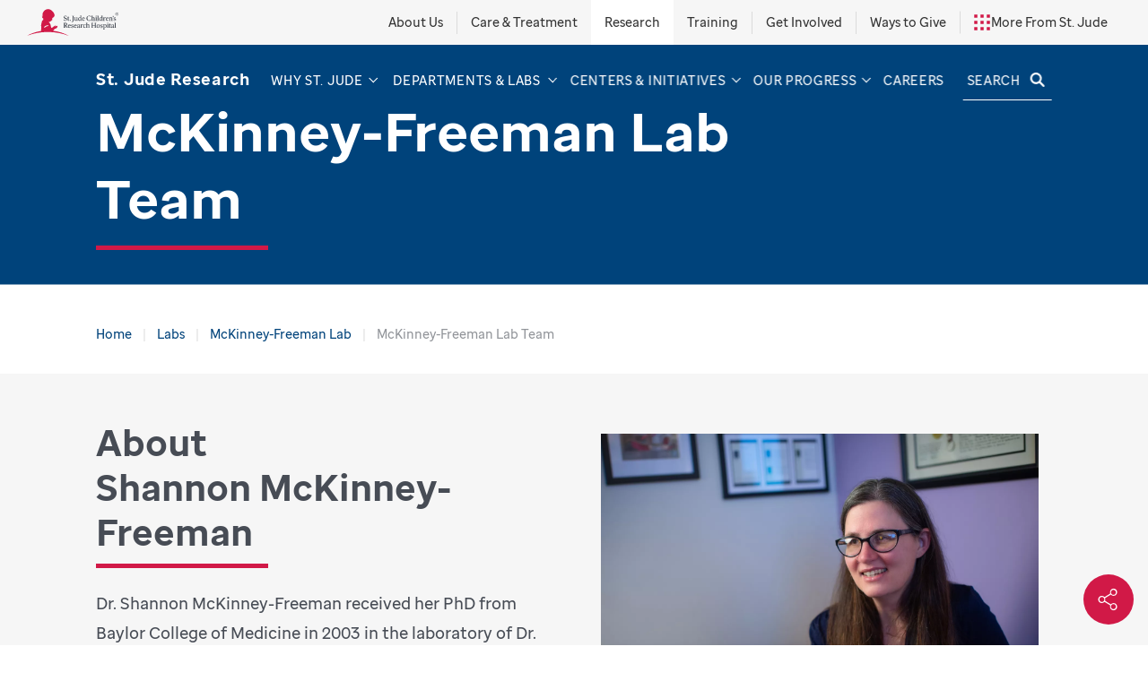

--- FILE ---
content_type: text/html;charset=utf-8
request_url: https://www.stjude.org/research/labs/mckinney-freeman-lab/mckinney-freeman-lab-team.html
body_size: 36690
content:

<!DOCTYPE HTML>
<html dir="ltr" lang="en-US">
    <head>


    

        
            


            <style>
                @media (min-width: 1px) and (max-width: 399px) {
                  :root {
                    --hero-img: url(&wid=400&fmt=png-alpha);
                  }
                }
                @media (min-width: 400px) and (max-width: 499px) {
                  :root {
                    --hero-img: url(&wid=500&fmt=png-alpha);
                  }
                }
                @media (min-width: 500px) and (max-width: 599px) {
                  :root {
                    --hero-img: url(&wid=600&fmt=png-alpha);
                  }
                }
                @media (min-width: 600px) and (max-width: 699px) {
                  :root {
                    --hero-img: url(&wid=700&fmt=png-alpha);
                  }
                }
                @media (min-width: 700px) and (max-width: 799px) {
                  :root {
                    --hero-img: url(&wid=800&fmt=png-alpha);
                  }
                }
                @media (min-width: 800px) and (max-width: 999px) {
                  :root {
                    --hero-img: url(&wid=1000&fmt=png-alpha);
                  }
                }
                @media (min-width: 1000px) and (max-width: 1199px) {
                  :root {
                    --hero-img: url(&wid=1200&fmt=png-alpha);
                  }
                }
                @media (min-width: 1200px) and (max-width: 1399px) {
                  :root {
                    --hero-img: url(&wid=1400&fmt=png-alpha);
                  }
                }
                @media (min-width: 1400px) and (max-width: 1599px) {
                  :root {
                    --hero-img: url(&wid=1600&fmt=png-alpha);
                  }
                }
                @media (min-width: 1600px) and (max-width: 1799px) {
                  :root {
                    --hero-img: url(&wid=1800&fmt=png-alpha);
                  }
                }
                @media (min-width: 1800px) and (max-width: 1999px) {
                  :root {
                    --hero-img: url(&wid=2000&fmt=png-alpha);
                  }
                }
                @media (min-width: 2000px) {
                  :root {
                    --hero-img: url(&wid=2400&fmt=png-alpha);
                  }
                }
            </style>

            <meta http-equiv="X-UA-Compatible" content="IE=edge,chrome=1"/>
            
            <meta http-equiv="content-type" content="text/html; charset=UTF-8"/>
            <meta name="viewport" content="width=device-width, initial-scale=1.0"/>
            
            <script defer="defer" type="text/javascript" src="https://rum.hlx.page/.rum/@adobe/helix-rum-js@%5E2/dist/rum-standalone.js" data-routing="p00000-e000000"></script>
<link rel="canonical" href="https://www.stjude.org/research/labs/mckinney-freeman-lab/mckinney-freeman-lab-team.html"/>
            
            <meta name="description" content="The McKinney-Freeman Lab team is an committed group of scientists who leverage robust expertise in hematopoietic stem cell biology to drive discovery."/>
            
            
            
            <meta name="robots" content="index, follow"/>

            <meta name="template" content="lab-team"/>
            

            
            

    
        <script type="text/javascript">
            var stjude = {
                $ready: [],
                reCaptcha: '6LfG7oQUAAAAAFf4GZLWBF3JUfZYat\u002Dt8b5Uer3O'
            };
            //set global vars for shared libraries here
            stjude.shared = {
                videoDetailPath: '',
                releaseVersion: '5.0.185.2026_0120_1180121_0007349008',
                coveoOrg: 'stjudechildrensresearchhospitalproductionztpe1r01',
                coveoApiKey: 'xxd1e62f05\u002D77aa\u002D4fb1\u002Da2d0\u002D1a970ea29dbf',
                coveoSearchHub: 'Research',
                sjSiteFacetName: 'Research'
            };
        </script>
        <script type="text/javascript">
    var digitalData = {
        page: {
            pageInfo: {
                pageName: "", //DTM populated
                siteSection: "labs",
                pagepath2: "mckinney\u002Dfreeman\u002Dlab",
                pagepath3: "mckinney\u002Dfreeman\u002Dlab\u002Dteam",
                pagepath4: "",
                template: "lab\u002Dteam",
                reviewby: "",
                reviewdate: ""
            },
            attributes: {
                country: "United States",
                language: "English",
                locale: "en\u002Dus"
            }
        }
    };

</script>

        


    

        
            
            

        

        
    


        
            <style type="text/css">:root{--white:#fff;--white-transparent-90:hsla(0,0%,100%,.9);--white-transparent-80:hsla(0,0%,100%,.8);--white-transparent-70:hsla(0,0%,100%,.7);--white-transparent-60:hsla(0,0%,100%,.6);--white-transparent-50:hsla(0,0%,100%,.5);--white-transparent-40:hsla(0,0%,100%,.4);--white-transparent-30:hsla(0,0%,100%,.3);--white-transparent-20:hsla(0,0%,100%,.2);--white-transparent-10:hsla(0,0%,100%,.1);--black:#000;--black-transparent-90:rgba(0,0,0,.9);--black-transparent-80:rgba(0,0,0,.8);--black-transparent-70:rgba(0,0,0,.7);--black-transparent-60:rgba(0,0,0,.6);--black-transparent-50:rgba(0,0,0,.5);--black-transparent-40:rgba(0,0,0,.4);--black-transparent-30:rgba(0,0,0,.3);--black-transparent-20:rgba(0,0,0,.2);--black-transparent-10:rgba(0,0,0,.1);--grey-10:#e6e6e6;--grey-20:#ccc;--grey-30:#b3b3b3;--grey-40:#999;--grey-50:grey;--grey-60:#666;--grey-70:#4d4d4d;--grey-80:#333;--grey-90:#1a1a1a;--swatch-1:#d11947;--swatch-2:#8d0034;--swatch-3:#00437b;--swatch-4:#008ccf;--swatch-5:#121212;--swatch-6:#252525;--swatch-7:#d5d4d4;--swatch-8:#f5f5f5;--swatch-9:#003561;--swatch-10:rgba(--swatch-1,.06);--swatch-11:rgba(--swatch-3,.06);--swatch-12:#890033;--swatch-13:#e81b4e;--swatch-14:#eaeaea;--swatch-15:#02447c;--swatch-16:#07a2ec;--swatch-17:#5c87ab;--swatch-18:#00437b1a;--swatch-19:#f2f2f2;--swatch-20:#aaa;--swatch-21:#474c55;--swatch-22:#002e55;--swatch-23:#712d91;--swatch-24:#e5ecf1;--swatch-25:#ebf0f4;--color-text:--swatch-6;--color-headings:--swatch-5;--error:--swatch-1;--footer-top-bg:#131e26;--focus-color:#569ced99;--facebook:#324d8f;--twitter:var(--black);--google:#db402c;--youtube:#b50000;--linkedin:#0077b5;--headerHeight:5rem;--scrollY:0;--outer-padding:8.33333%}@media(min-width:120em){:root{--outer-padding:9.875rem}}@supports(--outer-padding:min(calc(100% / 12),9.875rem)){:root{--outer-padding:min(8.33333%,9.875rem)}}*,:after,:before{-webkit-box-sizing:border-box;box-sizing:border-box}body,html{margin:0}body{-webkit-font-smoothing:antialiased;line-height:1.5}canvas,img,picture,svg,video{display:block;max-width:100%}button,input,select,textarea{font:inherit}h1,h2,h3,h4,h5,h6,p{overflow-wrap:break-word}p{text-wrap:pretty}#__next,#root{isolation:isolate}body,html{min-height:100%}body{-webkit-overflow-scrolling:touch;font:600 1.125rem/1.75 SJ Sans,Arial,"sans-serif";overflow-x:hidden;overflow-y:auto;position:relative;width:100%}body>.responsivegridflex{margin:0 auto auto;max-width:90rem;padding:0 min(8.33333%,9.875rem);width:100%}body>.responsivegridflex>.aem-Grid{margin-top:0!important}.responsivegridflex{position:relative}.responsivegridflex .aem-Grid.aem-Grid--12>.aem-GridColumn.aem-GridColumn--default--12.stjude__header{padding-bottom:0;padding-top:0}.aem-Grid{-webkit-box-flex:0;display:-webkit-box;display:-ms-flexbox;display:flex;-ms-flex:0 1 auto;flex:0 1 auto;-ms-flex-wrap:wrap;flex-wrap:wrap;margin:-.71875rem -.9375rem}.aem-GridColumn{-webkit-box-flex:0;-ms-flex:0 0 auto;flex:0 0 auto;padding:.71875rem .9375rem}.responsivegridflex .aem-Grid.aem-Grid--12>.aem-GridColumn.aem-GridColumn--default--12{-ms-flex-preferred-size:100%;flex-basis:100%;max-width:100%}.stjude__headerGlobalToggle{line-height:1.15}.stjude__title>:after{transistion:opacity .25s ease-in;background:#d11947;content:"";display:block;height:5px;margin-top:.25em;max-width:12rem;opacity:0;width:100%}.stjude__cta .cmp-button{background:#00437b;border:1px solid #00437b;border-radius:2px;color:#fff;cursor:pointer;display:inline-block;font:600 .875rem/1.3125 SJ Sans,Arial,"sans-serif";letter-spacing:.05em;padding:1em 2em;text-decoration:none;text-transform:uppercase;-webkit-transition:all .115s ease-in-out;transition:all .115s ease-in-out}.blog-article-list__heading{margin-bottom:1.5rem}@media not all and (min-width:600px){.stjude__hero .stjude__title>:after{max-width:4rem}}.h1,h1{font:700 2.25rem/1.25 SJ Sans,Arial,"sans-serif"}@media(min-width:75em){.h1,h1{font:700 3.75rem/1.25 SJ Sans,Arial,"sans-serif"}}a{background-color:transparent;color:#00437b;text-decoration:none}.stjude__breadcrumb{margin-top:.725rem}.visually-hidden{clip:rect(0 0 0 0);border:0;height:1px;margin:-1px;overflow:hidden;padding:0;position:absolute;width:1px}.no-wrap{white-space:nowrap}.stjude__carousel,.stjude__social-share,body>.responsivegridflex>div.aem-Grid>.responsivegridflex,ul.cmp-navigation__group>li.cmp-navigation__item>div.cmp-navigation__group>:before{opacity:0;-webkit-transition:opacity .125s ease-in;transition:opacity .125s ease-in}.stjude__footer{opacity:0;-webkit-transition:opacity .75s ease-in;transition:opacity .75s ease-in}</style>
            <script type="text/javascript">
                !function(){var t={435:function(){!function(){"use strict";window.ComponentRegistry=window.ComponentRegistry||{},window.initializeComponent=function(t,e){t&&e&&"function"==typeof e?(document.querySelectorAll(t).forEach((t=>{t.hasAttribute("cmp-initialized")||(t.setAttribute("cmp-initialized","true"),e(t))})),new(window.MutationObserver||window.WebKitMutationObserver||window.MozMutationObserver)((n=>{n.forEach((n=>{n.addedNodes.forEach((n=>{n.querySelectorAll&&n.querySelectorAll(t).forEach((t=>{t.hasAttribute("cmp-initialized")||(t.setAttribute("cmp-initialized","true"),e(t))}))}))}))})).observe(document.body,{subtree:!0,childList:!0})):console.error("initializeComponent: Invalid arguments.")}}()}},e={};function n(i){var o=e[i];if(void 0!==o)return o.exports;var r=e[i]={exports:{}};return t[i](r,r.exports,n),r.exports}n.n=function(t){var e=t&&t.__esModule?function(){return t.default}:function(){return t};return n.d(e,{a:e}),e},n.d=function(t,e){for(var i in e)n.o(e,i)&&!n.o(t,i)&&Object.defineProperty(t,i,{enumerable:!0,get:e[i]})},n.o=function(t,e){return Object.prototype.hasOwnProperty.call(t,e)},function(){"use strict";n(435)}()}();
            </script>
        
    

    

            
    <script>
  document.addEventListener('DOMContentLoaded', function () {
    const label = document.querySelector('.stjude__social-shareNavCnt strong');
    if (label) {
      label.textContent = 'Share';
    }
  });
</script>
<style>
.stjude__progress-hero .progress-hero__top .hero-img img {
    max-width: none;
}
</style>

            

    

        
            
            

        

        
    



            

            
            <link rel="icon" href="https://sjr-redesign.stjude.org/etc.clientlibs/research-redesign/clientlibs/clientlibs-critical/clientlib-site/resources//images/favicon.ico" sizes="32x32"/>
            <link rel="icon" href="https://sjr-redesign.stjude.org/etc.clientlibs/research-redesign/clientlibs/clientlibs-critical/clientlib-site/resources//images/sj-favicon.svg" type="image/svg+xml"/>
            <link rel="apple-touch-icon" href="https://sjr-redesign.stjude.org/etc.clientlibs/research-redesign/clientlibs/clientlibs-critical/clientlib-site/resources//images/apple-touch-icon.png"/>
            <meta name="theme-color" content="#00437b"/>

            
            
            

            <meta property="og:title" content="McKinney-Freeman Lab Team"/>
            <meta property="og:description" content="The McKinney-Freeman Lab team is an committed group of scientists who leverage robust expertise in hematopoietic stem cell biology to drive discovery."/>
            <meta property="og:image" content="https://stjude.scene7.com/is/image/stjude/mckinney-freeman-lab-00213642-036-sm?fit=crop,1&wid=1200"/>
            <meta property="og:type" content="article"/>

            <meta property="og:site_name" content="St. Jude Research"/>
            <meta name="fb:app_id" content="272347218052658"/>

            
            <meta name="twitter:site" content="@stjuderesearch"/>
            

            

            

            
    <title>McKinney-Freeman Lab Team | St. Jude Research</title>

        

        

    

<script>(window.BOOMR_mq=window.BOOMR_mq||[]).push(["addVar",{"rua.upush":"false","rua.cpush":"true","rua.upre":"false","rua.cpre":"true","rua.uprl":"false","rua.cprl":"false","rua.cprf":"false","rua.trans":"SJ-82c81f58-ea10-458f-97f9-be14278d1253","rua.cook":"false","rua.ims":"false","rua.ufprl":"false","rua.cfprl":"true","rua.isuxp":"false","rua.texp":"norulematch","rua.ceh":"false","rua.ueh":"false","rua.ieh.st":"0"}]);</script>
                              <script>!function(e){var n="https://s.go-mpulse.net/boomerang/";if("False"=="True")e.BOOMR_config=e.BOOMR_config||{},e.BOOMR_config.PageParams=e.BOOMR_config.PageParams||{},e.BOOMR_config.PageParams.pci=!0,n="https://s2.go-mpulse.net/boomerang/";if(window.BOOMR_API_key="Q4JE7-49MJV-CAJHF-BRTJA-QBWEK",function(){function e(){if(!o){var e=document.createElement("script");e.id="boomr-scr-as",e.src=window.BOOMR.url,e.async=!0,i.parentNode.appendChild(e),o=!0}}function t(e){o=!0;var n,t,a,r,d=document,O=window;if(window.BOOMR.snippetMethod=e?"if":"i",t=function(e,n){var t=d.createElement("script");t.id=n||"boomr-if-as",t.src=window.BOOMR.url,BOOMR_lstart=(new Date).getTime(),e=e||d.body,e.appendChild(t)},!window.addEventListener&&window.attachEvent&&navigator.userAgent.match(/MSIE [67]\./))return window.BOOMR.snippetMethod="s",void t(i.parentNode,"boomr-async");a=document.createElement("IFRAME"),a.src="about:blank",a.title="",a.role="presentation",a.loading="eager",r=(a.frameElement||a).style,r.width=0,r.height=0,r.border=0,r.display="none",i.parentNode.appendChild(a);try{O=a.contentWindow,d=O.document.open()}catch(_){n=document.domain,a.src="javascript:var d=document.open();d.domain='"+n+"';void(0);",O=a.contentWindow,d=O.document.open()}if(n)d._boomrl=function(){this.domain=n,t()},d.write("<bo"+"dy onload='document._boomrl();'>");else if(O._boomrl=function(){t()},O.addEventListener)O.addEventListener("load",O._boomrl,!1);else if(O.attachEvent)O.attachEvent("onload",O._boomrl);d.close()}function a(e){window.BOOMR_onload=e&&e.timeStamp||(new Date).getTime()}if(!window.BOOMR||!window.BOOMR.version&&!window.BOOMR.snippetExecuted){window.BOOMR=window.BOOMR||{},window.BOOMR.snippetStart=(new Date).getTime(),window.BOOMR.snippetExecuted=!0,window.BOOMR.snippetVersion=12,window.BOOMR.url=n+"Q4JE7-49MJV-CAJHF-BRTJA-QBWEK";var i=document.currentScript||document.getElementsByTagName("script")[0],o=!1,r=document.createElement("link");if(r.relList&&"function"==typeof r.relList.supports&&r.relList.supports("preload")&&"as"in r)window.BOOMR.snippetMethod="p",r.href=window.BOOMR.url,r.rel="preload",r.as="script",r.addEventListener("load",e),r.addEventListener("error",function(){t(!0)}),setTimeout(function(){if(!o)t(!0)},3e3),BOOMR_lstart=(new Date).getTime(),i.parentNode.appendChild(r);else t(!1);if(window.addEventListener)window.addEventListener("load",a,!1);else if(window.attachEvent)window.attachEvent("onload",a)}}(),"250".length>0)if(e&&"performance"in e&&e.performance&&"function"==typeof e.performance.setResourceTimingBufferSize)e.performance.setResourceTimingBufferSize(250);!function(){if(BOOMR=e.BOOMR||{},BOOMR.plugins=BOOMR.plugins||{},!BOOMR.plugins.AK){var n="true"=="true"?1:0,t="",a="amhrrmaxhzc3e2l22pia-f-e357ab30a-clientnsv4-s.akamaihd.net",i="false"=="true"?2:1,o={"ak.v":"39","ak.cp":"594350","ak.ai":parseInt("370575",10),"ak.ol":"0","ak.cr":9,"ak.ipv":4,"ak.proto":"h2","ak.rid":"fd2d0da5","ak.r":47358,"ak.a2":n,"ak.m":"a","ak.n":"essl","ak.bpcip":"3.15.24.0","ak.cport":53462,"ak.gh":"23.208.24.237","ak.quicv":"","ak.tlsv":"tls1.3","ak.0rtt":"","ak.0rtt.ed":"","ak.csrc":"-","ak.acc":"","ak.t":"1769657296","ak.ak":"hOBiQwZUYzCg5VSAfCLimQ==YI9yOs0j8TyfprnHaI6new5DObS3ugdfeUkMgK9vWTkNE8OntiPqX6Gd0xHW2vGtbA6k45VBQaCyI3HSsxlrM3XxY1BPx49Hewh+bItO4oxi/agk8Uwg0PIsd1b4mO+PizFZHDfhytBLH59SnW15P5QAMcvuLyqBYk45DuC3V4Jia1Mfd3njv6NYnHpC8QNZkQiuSbw9s/YvNlVoGHZNdSPDt/M45mcWkxMhAld3HUoKJ+grK7fUm7INR9xUjP4mZzZvRd5s0FbhtelDVWc/uhnyKnOODnIQF+4aB5Fs++Ol18yPpe3o9N7tBFsN7jqaguV9HzlXn6ZUWUnVErke1AB3UBuus+3Z/vITHwy7R5TNeH3q0orGsMCxBAyr7LFomLCZxF3cX683ke8hNv2wAhNbcz4eo0SQnoOv967hi7E=","ak.pv":"63","ak.dpoabenc":"","ak.tf":i};if(""!==t)o["ak.ruds"]=t;var r={i:!1,av:function(n){var t="http.initiator";if(n&&(!n[t]||"spa_hard"===n[t]))o["ak.feo"]=void 0!==e.aFeoApplied?1:0,BOOMR.addVar(o)},rv:function(){var e=["ak.bpcip","ak.cport","ak.cr","ak.csrc","ak.gh","ak.ipv","ak.m","ak.n","ak.ol","ak.proto","ak.quicv","ak.tlsv","ak.0rtt","ak.0rtt.ed","ak.r","ak.acc","ak.t","ak.tf"];BOOMR.removeVar(e)}};BOOMR.plugins.AK={akVars:o,akDNSPreFetchDomain:a,init:function(){if(!r.i){var e=BOOMR.subscribe;e("before_beacon",r.av,null,null),e("onbeacon",r.rv,null,null),r.i=!0}return this},is_complete:function(){return!0}}}}()}(window);</script></head>
    <body>
<div id="reactroot"></div>



    
        
            <style type="text/css">body>.responsivegridflex>.aem-Grid>.aem-GridColumn:first-child{padding-bottom:0;padding-top:0;position:sticky;top:-2.438rem!important;z-index:100}@media(min-width:1250px){body>.responsivegridflex>.aem-Grid>.aem-GridColumn:first-child{top:-3.125rem!important}}.stjude__headerGlobal{-webkit-box-align:center;-ms-flex-align:center;align-items:center;background:#f6f6f6;color:#333;display:-webkit-box;display:-ms-flexbox;display:flex;-ms-flex-wrap:wrap;flex-wrap:wrap;left:50%;margin-top:.725rem;padding:0;position:relative;-webkit-transform:translate(-50%);transform:translate(-50%);-webkit-transition:margin-top .125s linear;transition:margin-top .125s linear;width:100vw;z-index:101}.main-menu-open .stjude__headerGlobal{margin-top:0}@media(min-width:1250px){.stjude__headerGlobal{-webkit-box-pack:justify;-ms-flex-pack:justify;-ms-flex-wrap:nowrap;flex-wrap:nowrap;height:3.125rem;justify-content:space-between;padding:0 1.875rem}.main-menu-open .stjude__headerGlobal{margin-top:.725rem}}.stjude__headerGlobalTop{-webkit-box-align:center;-ms-flex-align:center;align-items:center;background:inherit;display:-webkit-box;display:-ms-flexbox;display:flex;min-height:100%;position:relative;z-index:1}@media not all and (min-width:1250px){.stjude__headerGlobalTop{-webkit-box-pack:center;-ms-flex-pack:center;justify-content:center;width:100%}}.stjude__headerLogoLink{color:currentColor;display:block}.stjude__headerLogo{display:block;height:1.5rem;width:5.15625rem}@media(min-width:1250px){.stjude__headerLogo{height:1.875rem;width:6.4375rem}}.stjude__headerGlobalToggle{background:none;border:0;margin-left:1em;padding:.5em}@media(min-width:1250px){.stjude__headerGlobalToggle{display:none}}.stjude__headerGlobalToggle:before{border:solid #00437b;border-width:2px 2px 0 0;content:"";display:inline-block;height:.65em;position:relative;top:-.15em;-webkit-transform:rotate(135deg);transform:rotate(135deg);width:.65em}.stjude__headerGlobalToggle.stjude__headerGlobalToggle--open:before{top:.15em;-webkit-transform:rotate(-45deg);transform:rotate(-45deg)}@media not all and (min-width:1250px){body:not(.global-menu-open) .stjude__headerGlobal .stjude__link-list{margin-top:calc(var(--global-menu-height, 500vw)*-1 - 15px);visibility:hidden}}.stjude__headerGlobal .stjude__headerLinks{-webkit-box-orient:vertical;-webkit-box-direction:normal;display:-webkit-box;display:-ms-flexbox;display:flex;-ms-flex-direction:column;flex-direction:column;width:100%}@media(min-width:1250px){.stjude__headerGlobal .stjude__headerLinks{-webkit-box-orient:horizontal;-webkit-box-direction:normal;-ms-flex-direction:row;flex-direction:row;height:100%;width:auto}}.stjude__headerGlobal .stjude__link-list{font:600 1rem/1 SJ Sans,Arial,"sans-serif"!important;height:100%;margin-top:0;-webkit-transition:all .5s ease-in-out;transition:all .5s ease-in-out;width:100%}@media(min-width:1250px){.stjude__headerGlobal .stjude__link-list{font:600 .875rem/1 SJ Sans,Arial,"sans-serif"!important;width:auto}}.stjude__headerGlobal ul{display:-webkit-box;display:-ms-flexbox;display:flex;height:100%;list-style:none;margin:0;padding:0}@media not all and (min-width:1250px){.stjude__headerGlobal ul{-webkit-box-orient:vertical;-webkit-box-direction:normal;-ms-flex-direction:column;flex-direction:column}}.stjude__headerGlobal li{-webkit-box-align:center;-ms-flex-align:center;align-items:center;display:-webkit-box;display:-ms-flexbox;display:flex;-ms-flex-wrap:wrap;flex-wrap:wrap;height:100%;padding:1.4375rem 0;position:relative}@media(min-width:1250px){.stjude__headerGlobal li{padding:0 .9375rem}}.stjude__headerGlobal li:before{background:#979797;display:block;height:1px;opacity:.28;position:relative;top:-1.4375rem;width:100%}@media(min-width:1250px){.stjude__headerGlobal li:before{height:50%;left:-.9375rem;top:auto;width:1px}}.stjude__headerGlobal li.nolink{background:#fff}@media not all and (min-width:1250px){.stjude__headerGlobal li.nolink{padding-left:1.875rem;padding-right:1.875rem}.stjude__headerGlobal li:first-child:before{content:""}}.stjude__headerGlobal li:not(.nolink)+li:not(.nolink):before{content:""}.stjude__headerGlobal .stjude__link-list a{-webkit-box-align:center;-ms-flex-align:center;align-items:center;color:currentColor;display:-webkit-box;display:-ms-flexbox;display:flex;height:100%;margin:-1.4375rem 0;padding:1.4375rem 1.875rem;text-decoration:none;-webkit-transition:background .115s ease-in-out;transition:background .115s ease-in-out;width:100%}.aem-Grid .stjude__headerGlobal .stjude__link-list a{border-bottom:0}@media(min-width:1250px){.stjude__headerGlobal .stjude__link-list a{margin:0 -.9375rem;padding:0 .9375rem;width:auto}}.stjude__headerGlobal .stjude__link-list a:focus,.stjude__headerGlobal .stjude__link-list a:hover{background:#fff}#header_refresh.stjude__headerCnt{-webkit-box-align:center;-ms-flex-align:center;align-items:center;color:#fff;-webkit-column-gap:.75rem;-moz-column-gap:.75rem;column-gap:.75rem;display:grid;font:600 1rem/1.5 SJ Sans,Arial,"sans-serif";grid-template-columns:auto 1fr;grid-template-rows:var(--headerHeight) auto minmax(0,1fr) auto;height:var(--headerHeight);left:50%;letter-spacing:.05em;max-width:90rem;overflow:visible;padding:0 var(--outer-padding);position:relative;top:0;-webkit-transform:translate(-50%);transform:translate(-50%);width:100vw}@media(min-width:1250px){#header_refresh.stjude__headerCnt{font:600 .875rem/1.3125 SJ Sans,Arial,"sans-serif";grid-template-columns:1fr auto auto;grid-template-rows:auto;letter-spacing:.05em;padding:0;width:100%}}#header_refresh.stjude__headerCnt:before{background:#474c55;content:"";display:block;height:100%;left:50%;margin-left:calc(-50vw - 1px);margin-right:-50vw;position:absolute;right:50%;top:0;-webkit-transition:background .115s ease-in-out;transition:background .115s ease-in-out;width:calc(100vw + 1px);z-index:-1}@media not all and (min-width:1250px){#header_refresh.stjude__headerCnt:before{height:100vh}#header_refresh.stjude__headerCnt:not(.stjude__headerCnt--open){height:var(--headerHeight);overflow:hidden}}#header_refresh.stjude__headerCnt:not(.stjude__headerCnt--open):not(.stjude__headerCnt--heroHidden):before{background:rgba(71,76,85,var(--scrollY,1))}@media not all and (min-width:600px){#header_refresh.stjude__headerCnt:not(.stjude__headerCnt--open):not(.stjude__headerCnt--heroHidden):before{background:#474c55}}@media screen and (max-width:1249px){#header_refresh.stjude__headerCnt.stjude__headerCnt--open{color:#00437b;height:100dvh;overflow:hidden;padding:0;position:fixed;z-index:1000}}@media screen and (min-width:1250px){#header_refresh.stjude__headerCnt.stjude__headerCnt--open{height:var(--headerHeight);top:-1px}}#header_refresh.stjude__headerCnt.stjude__headerCnt--open:before{background:#fff}.stjude__headerCntLink{font:400 1.125rem/1.125 SJ Sans,Arial,"sans-serif"!important;white-space:nowrap;width:100%}@media(min-width:1250px){.stjude__headerCntLink{-webkit-transform:translateY(-10%);transform:translateY(-10%)}}@media(min-width:1345px){.stjude__headerCntLink{font:400 1.1875rem/1.1875 SJ Sans,Arial,"sans-serif"!important}}.stjude__headerCntLink a{color:currentColor}@media not all and (min-width:1250px){.stjude__headerCntLink a{font-size:1.21875rem;line-height:27px}}.stjude__headerCnt--open .stjude__headerCntLink a{color:#00437b}@media not all and (min-width:1250px){.stjude__headerCnt--open .stjude__headerCntLink a{font-size:1.21875rem;line-height:27px}}#header_refresh.stjude__headerCnt{--navigation-level:0}#header_refresh.stjude__headerCnt .cmp-navigation{-ms-flex-item-align:stretch;align-self:stretch}@media not all and (min-width:1250px){#header_refresh.stjude__headerCnt .cmp-navigation{grid-column:1/3;grid-row:3}}#header_refresh.stjude__headerCnt .cmp-navigation__group{-webkit-box-orient:vertical;-webkit-box-direction:normal;display:-webkit-box;display:-ms-flexbox;display:flex;-ms-flex-direction:column;flex-direction:column;height:calc(100vh - var(--headerHeight));left:0;list-style:none;margin:0;padding:0;position:fixed;top:var(--headerHeight);-webkit-transform:translateX(100vw);transform:translateX(100vw);-webkit-transition:-webkit-transform .5s ease-in-out;transition:-webkit-transform .5s ease-in-out;transition:transform .5s ease-in-out;transition:transform .5s ease-in-out,-webkit-transform .5s ease-in-out;width:100%;z-index:1}@media not all and (min-width:1250px){#header_refresh.stjude__headerCnt .cmp-navigation__group{top:0}}@media(min-width:1250px){#header_refresh.stjude__headerCnt .cmp-navigation__group{height:auto;position:static;-webkit-transform:none;transform:none}}#header_refresh.stjude__headerCnt .cmp-navigation__group:before{background:#fff;content:"";height:100%;left:50%;margin-left:calc(-50vw - 1px);margin-right:-50vw;position:absolute;right:50%;top:0;width:calc(100vw + 1px);z-index:-1}@media(min-width:1250px){#header_refresh.stjude__headerCnt .cmp-navigation__group:before{background:#dfe1df;height:1px;left:1.875rem;margin:0;top:1.4375rem;width:calc(100% - 3.75rem)}}#header_refresh.stjude__headerCnt .cmp-navigation__group[aria-expanded=false]{visibility:hidden}@media not all and (min-width:1250px){#header_refresh.stjude__headerCnt .cmp-navigation__group[aria-expanded=false]{-webkit-transition:visibility 0s linear .5s,-webkit-transform .5s ease-in-out;transition:visibility 0s linear .5s,-webkit-transform .5s ease-in-out;transition:transform .5s ease-in-out,visibility 0s linear .5s;transition:transform .5s ease-in-out,visibility 0s linear .5s,-webkit-transform .5s ease-in-out}}#header_refresh.stjude__headerCnt .cmp-navigation__group[aria-expanded=true]{visibility:visible}#header_refresh.stjude__headerCnt .cmp-navigation__group a{color:currentColor}#header_refresh.stjude__headerCnt .cmp-navigation__group a em{font-style:normal}@media(min-width:1250px){#header_refresh.stjude__headerCnt .cmp-navigation__item--level-0,#header_refresh.stjude__headerCnt .cmp-navigation__item--level-root{font-size:.84375rem;padding:0 .4166666667rem;-webkit-transition:padding .2s,font-size .2s;transition:padding .2s,font-size .2s}.search-input-active #header_refresh.stjude__headerCnt .cmp-navigation__item--level-0,.search-input-active #header_refresh.stjude__headerCnt .cmp-navigation__item--level-root{font-size:.78125rem;padding:0 .2884615385rem}}@media(min-width:1330px){#header_refresh.stjude__headerCnt .cmp-navigation__item--level-0,#header_refresh.stjude__headerCnt .cmp-navigation__item--level-root{padding:0 .625rem}.search-input-active #header_refresh.stjude__headerCnt .cmp-navigation__item--level-0,.search-input-active #header_refresh.stjude__headerCnt .cmp-navigation__item--level-root{font-size:.84375rem;padding:0 0 0 .75rem}}#header_refresh.stjude__headerCnt .cmp-navigation__item--level-0>.cmp-navigation__group{margin-top:-8.125rem}@media(min-width:1250px){#header_refresh.stjude__headerCnt .cmp-navigation__item--level-0>.cmp-navigation__group{background-color:transparent;display:block;height:auto;margin-top:0;max-height:calc(100vh - 100%);opacity:0;overflow-y:visible;padding:1.4375rem 1.875rem 0;position:absolute;top:100%;-webkit-transform:translate3d(0,calc(-100% - var(--headerHeight)),0);transform:translate3d(0,calc(-100% - var(--headerHeight)),0);-webkit-transition:all .5s ease-in-out;transition:all .5s ease-in-out;width:100%;z-index:-2}#header_refresh.stjude__headerCnt .cmp-navigation__item--level-0>.cmp-navigation__group>.cmp-navigation__item--level-1{-webkit-box-orient:vertical;-webkit-box-direction:normal;-webkit-box-pack:justify;-ms-flex-pack:justify;display:-webkit-box;display:-ms-flexbox;display:flex;-ms-flex-direction:column;flex-direction:column;justify-content:space-between}#header_refresh.stjude__headerCnt.stjude__headerCnt--open .cmp-navigation__item--level-0>.cmp-navigation__group[aria-expanded=true]{opacity:1;-webkit-transform:translateZ(0);transform:translateZ(0)}#header_refresh.stjude__headerCnt.stjude__headerCnt--open .cmp-navigation__item--level-0>.cmp-navigation__group[aria-expanded=true]+.cmp-navigation__groupBacking{opacity:1;-webkit-transform:translateZ(0);transform:translateZ(0);visibility:visible;z-index:-3}}#header_refresh.stjude__headerCnt .cmp-navigation__groupBacking{background:#fff;height:var(--header-group-backing-height,100vw);left:calc(-50vw + 50%);opacity:0;pointer-events:none;position:absolute;top:var(--headerHeight);-webkit-transform:translate3d(0,calc(-100% - var(--headerHeight)),0);transform:translate3d(0,calc(-100% - var(--headerHeight)),0);-webkit-transition:all .5s ease-in-out,height 0s linear;transition:all .5s ease-in-out,height 0s linear;visibility:hidden;width:100vw;z-index:-2}#header_refresh.stjude__headerCnt .cmp-navigation__item--level-1>.cmp-navigation__group{top:0}@media(min-width:1250px){#header_refresh.stjude__headerCnt .cmp-navigation__item--level-1>.cmp-navigation__group{height:100%;padding:0}}#header_refresh.stjude__headerCnt .cmp-navigation>.cmp-navigation__group{-ms-flex-pack:distribute;height:100%;justify-content:space-around;padding:0;position:static;-webkit-transform:none;transform:none}@media not all and (min-width:1250px){#header_refresh.stjude__headerCnt .cmp-navigation>.cmp-navigation__group{-webkit-transform:translateX(calc(var(--navigation-level)*-100vw));transform:translateX(calc(var(--navigation-level)*-100vw))}}@media(min-width:1250px){#header_refresh.stjude__headerCnt .cmp-navigation>.cmp-navigation__group{-webkit-box-align:center;-ms-flex-align:center;-webkit-box-orient:horizontal;-webkit-box-direction:normal;align-items:center;-ms-flex-direction:row;flex-direction:row;top:0}}#header_refresh.stjude__headerCnt .cmp-navigation>.cmp-navigation__group:before{content:normal}@media(min-width:1250px){#header_refresh.stjude__headerCnt .cmp-navigation__item--level-0>a>span,#header_refresh.stjude__headerCnt .cmp-navigation__item--level-root>a>span{white-space:nowrap}#header_refresh.stjude__headerCnt .cmp-navigation__item--level-0>a>span>em,#header_refresh.stjude__headerCnt .cmp-navigation__item--level-root>a>span>em{-webkit-box-align:center;-ms-flex-align:center;-webkit-box-orient:vertical;-webkit-box-direction:normal;-webkit-box-pack:justify;-ms-flex-pack:justify;align-items:center;display:-webkit-inline-box;display:-ms-inline-flexbox;display:inline-flex;-ms-flex-direction:column;flex-direction:column;-ms-flex-wrap:wrap;flex-wrap:wrap;justify-content:space-between}#header_refresh.stjude__headerCnt .cmp-navigation__item--level-0>a>span>em:before,#header_refresh.stjude__headerCnt .cmp-navigation__item--level-root>a>span>em:before{content:attr(title);font-weight:700;height:0;visibility:hidden}}@media not all and (min-width:1250px){#header_refresh.stjude__headerCnt .cmp-navigation__item{position:relative}#header_refresh.stjude__headerCnt .cmp-navigation__item:not(.cmp-navigation__item--level-0):first-child:before{background:#979797;content:"";display:block;height:100%;height:1px;left:50%;margin-left:calc(-50vw - 1px);margin-right:-50vw;position:absolute;right:50%;top:0;width:calc(100vw + 1px);z-index:-1}#header_refresh.stjude__headerCnt .cmp-navigation__item:after{background:#979797;content:"";display:block;height:1px;margin:0;position:static;width:100%}}@media(min-width:1250px){#header_refresh.stjude__headerCnt .cmp-navigation__item--level-0.cmp-navigation__item--open:before{background:rgba(0,0,0,.75);content:"";height:100%;height:calc(100vh - 100%);left:50%;margin-left:calc(-50vw - 1px);margin-right:-50vw;position:absolute;right:50%;top:0;top:100%;width:calc(100vw + 1px);z-index:-1;z-index:-3}#header_refresh.stjude__headerCnt .cmp-navigation__item--level-0.cmp-navigation__item--open>.cmp-navigation__item-link--menu{position:relative}#header_refresh.stjude__headerCnt .cmp-navigation__item--level-0.cmp-navigation__item--open>.cmp-navigation__item-link--menu:before{background:#d11947;bottom:calc(50% - var(--headerHeight)/2);content:"";height:8px;left:0;opacity:1;pointer-events:none;position:absolute;width:100%}#header_refresh.stjude__headerCnt .cmp-navigation__item--level-0.cmp-navigation__item--open>.cmp-navigation__item-link--menu>span>em{font-weight:700}}#header_refresh.stjude__headerCnt .cmp-navigation__item--back{margin-bottom:.65rem;position:sticky;top:0;z-index:1}@media(min-width:1250px){#header_refresh.stjude__headerCnt .cmp-navigation__item--back{display:none}}#header_refresh.stjude__headerCnt .cmp-navigation__item--back:after,#header_refresh.stjude__headerCnt .cmp-navigation__item--back:before{content:normal!important}#header_refresh.stjude__headerCnt .cmp-navigation__item--back button{-webkit-box-pack:start;-ms-flex-pack:start;background:none;border:0;color:#00437b;font:inherit;font-weight:700;justify-content:flex-start;position:relative}#header_refresh.stjude__headerCnt .cmp-navigation__item--back button:before{-ms-flex-negative:0;border:solid;border-width:0 0 1px 1px;content:"";flex-shrink:0;height:.65em;margin-right:.5em;-webkit-transform:rotate(45deg);transform:rotate(45deg);width:.65em}#header_refresh.stjude__headerCnt .cmp-navigation__item--back button:after{background:#f6f6f6;content:"";display:block;height:100%;left:50%;margin-left:calc(-50vw - 1px);margin-right:-50vw;position:absolute;right:50%;top:0;width:calc(100vw + 1px);z-index:-1}#header_refresh.stjude__headerCnt .cmp-navigation__item--label{color:#474c55;font-weight:700}@media(min-width:1250px){#header_refresh.stjude__headerCnt .cmp-navigation__item--label{display:none}}#header_refresh.stjude__headerCnt .cmp-navigation__item--last{padding:1.4375rem 0 0}@media(min-width:1250px){#header_refresh.stjude__headerCnt .cmp-navigation__item--last{display:none;padding-bottom:0}}#header_refresh.stjude__headerCnt .cmp-navigation__item--last:after{content:normal}#header_refresh.stjude__headerCnt .cmp-navigation__item--last .cmp-button{color:#fff;margin-bottom:.65rem;text-align:center;width:100%}@media(min-width:1250px){#header_refresh.stjude__headerCnt .cmp-navigation__item--last .cmp-button{margin-bottom:1.4375rem}}#header_refresh.stjude__headerCnt .cmp-navigation__item--last .cmp-button:focus,#header_refresh.stjude__headerCnt .cmp-navigation__item--last .cmp-button:hover{color:#00437b}@media(min-width:1250px){#header_refresh.stjude__headerCnt .cmp-navigation__item--level-0>ul>.cmp-navigation__item--last{border-top:1px solid #dfe1df;display:block;grid-column:1/5;margin-top:1.4375rem;visibility:hidden}#header_refresh.stjude__headerCnt .cmp-navigation__item--level-0>ul>.cmp-navigation__item--last .cmp-button{width:auto}#header_refresh.stjude__headerCnt .cmp-navigation__item--level-0>ul[aria-expanded=true]>.cmp-navigation__item--last{visibility:visible}}#header_refresh.stjude__headerCnt .cmp-navigation__item--level-0>ul>.cmp-navigation__item--label{text-transform:uppercase}#header_refresh.stjude__headerCnt .cmp-navigation__item--level-1>.cmp-navigation__item-link{color:#474c55}@media(min-width:1250px){#header_refresh.stjude__headerCnt .cmp-navigation__item--level-1>.cmp-navigation__item-link{color:#00437b;font:600 1.125rem/1.5 SJ Sans,Arial,"sans-serif";margin-top:1.4375rem}}#header_refresh.stjude__headerCnt .cmp-navigation__item-linkImage{width:100%}@media not all and (min-width:1250px){#header_refresh.stjude__headerCnt .cmp-navigation__item-linkImage{display:none}}#header_refresh.stjude__headerCnt .cmp-navigation__item--level-1>ul>.cmp-navigation__item:nth-child(n+2)>.cmp-navigation__item-link{color:#474c55}#header_refresh.stjude__headerCnt .cmp-navigation__item--level-1 ul .cmp-navigation__item--level-2.cmp-navigation__item .cmp-navigation__item-link{color:#00437b;font:400 .875rem/1.3125 SJ Sans,Arial,"sans-serif";letter-spacing:.05em;padding:1.02505rem 0}@media(min-width:1250px){#header_refresh.stjude__headerCnt .cmp-navigation__item--level-1 ul .cmp-navigation__item--level-2.cmp-navigation__item .cmp-navigation__item-link{display:inline-block;margin-top:1rem;padding:0}}@media not all and (min-width:1250px){#header_refresh.stjude__headerCnt .cmp-navigation__item-link{-webkit-box-align:center;-ms-flex-align:center;-webkit-box-pack:justify;-ms-flex-pack:justify;align-items:center;display:-webkit-box;display:-ms-flexbox;display:flex;justify-content:space-between;padding:.65rem;text-align:left;width:100%}#header_refresh.stjude__headerCnt .cmp-navigation__item-link--menu:after{-ms-flex-negative:0;border:solid;border-width:2px 2px 0 0;color:#00437b;content:"";flex-shrink:0;height:.5em;margin-left:.5em;-webkit-transform:rotate(45deg) translate(-.1em,.1em);transform:rotate(45deg) translate(-.1em,.1em);width:.5em}}@media(min-width:1250px){#header_refresh.stjude__headerCnt .cmp-navigation__item--level-0>.cmp-navigation__item-link--menu span:after{-ms-flex-negative:0;border:solid;border-width:1px 1px 0 0;content:"";display:inline-block;flex-shrink:0;height:.5em;margin-left:.3125rem;position:relative;top:-.25em;-webkit-transform:rotate(135deg);transform:rotate(135deg);-webkit-transition:margin-left .2s .1s;transition:margin-left .2s .1s;width:.5em}.search-input-active #header_refresh.stjude__headerCnt .cmp-navigation__item--level-0>.cmp-navigation__item-link--menu span:after{margin-left:.125rem}}@media(min-width:1330px){.search-input-active #header_refresh.stjude__headerCnt .cmp-navigation__item--level-0>.cmp-navigation__item-link--menu span:after{margin-left:.25rem}}.stjude__header .stjude__headerCTA{padding:0}@media not all and (min-width:1250px){.stjude__header .stjude__headerCTA{grid-column:1/3;grid-row:4;position:relative;-webkit-transform:translateX(calc(var(--navigation-level)*-100vw));transform:translateX(calc(var(--navigation-level)*-100vw));-webkit-transition:-webkit-transform .5s ease-in-out;transition:-webkit-transform .5s ease-in-out;transition:transform .5s ease-in-out;transition:transform .5s ease-in-out,-webkit-transform .5s ease-in-out}.stjude__header .stjude__headerCTA:after{background:#979797;bottom:0;content:"";display:block;height:100%;height:1px;left:50%;margin-left:calc(-50vw - 1px);margin-right:-50vw;position:absolute;right:50%;top:0;top:auto;width:calc(100vw + 1px);z-index:-1}}.stjude__header .stjude__headerCTA .cmp-button{background:transparent;border:1px solid;color:currentColor}@media not all and (min-width:1250px){.stjude__header .stjude__headerCTA .cmp-button{border:0;font:600 1rem/1.5 SJ Sans,Arial,"sans-serif";letter-spacing:.05em;padding:.65rem 0;width:100%}}.stjude__header .stjude__headerCTA .cmp-button:focus,.stjude__header .stjude__headerCTA .cmp-button:hover{background:#fff;color:#00437b}@media not all and (min-width:1250px){.stjude__header .stjude__headerCTA .cmp-button:focus,.stjude__header .stjude__headerCTA .cmp-button:hover{background:transparent}}@media(min-width:1250px){.stjude__header #header_refresh.stjude__headerCnt--open .stjude__headerCTA .cmp-button:focus,.stjude__header #header_refresh.stjude__headerCnt--open .stjude__headerCTA .cmp-button:hover{background:#00437b;color:#fff}}@media not all and (max-width:1250px){.stjude__headerSearch{min-width:75pt;position:relative}}@media not all and (min-width:1250px){.stjude__headerSearch{-webkit-box-align:center;-ms-flex-align:center;align-items:center;color:#474c55;display:-webkit-box;display:-ms-flexbox;display:flex;grid-column:1/3;grid-row:2;height:8.125rem;margin-bottom:.65rem;position:relative;-webkit-transform:translateX(calc(var(--navigation-level)*-100vw));transform:translateX(calc(var(--navigation-level)*-100vw));-webkit-transition:-webkit-transform .5s ease-in-out;transition:-webkit-transform .5s ease-in-out;transition:transform .5s ease-in-out;transition:transform .5s ease-in-out,-webkit-transform .5s ease-in-out}.stjude__headerSearch:before{background:#f6f6f6;content:"";display:block;height:100%;left:50%;margin-left:calc(-50vw - 1px);margin-right:-50vw;position:absolute;right:50%;top:0;width:calc(100vw + 1px);z-index:-1}}.stjude__headerSearchToggle{background:none;border:0;padding:0;position:relative;top:-1px;-webkit-transition:stroke .115s ease-in-out;transition:stroke .115s ease-in-out}.stjude__headerSearchToggle:before{background:#d11947;bottom:calc(50% - var(--headerHeight)/2);content:"";height:0;left:0;opacity:0;pointer-events:none;position:absolute;-webkit-transition:inherit;transition:inherit;width:100%}.stjude__headerSearch--open .stjude__headerSearchToggle:before{height:8px;opacity:1}.stjude__headerSearchToggle svg{stroke:#fff;height:1.25rem;width:1.25rem}.stjude__headerCnt--open .stjude__headerSearchToggle svg{stroke:#00437b}@media not all and (min-width:1250px){.stjude__headerSearchToggle{display:none}}.stjude__headerSearch .stjude__search{opacity:0;pointer-events:none;position:relative}@media not all and (min-width:1250px){.stjude__headerSearch .stjude__search{top:50%;-webkit-transform:translateY(-50%);transform:translateY(-50%)}#header_refresh.stjude__headerCnt--open .stjude__headerSearch .stjude__search{opacity:1;pointer-events:all}}@media(min-width:1250px){.stjude__headerSearch .stjude__search{grid-template-columns:1fr minmax(auto,44rem) auto 1fr;grid-template-rows:auto 1fr;height:calc(100vh - var(--headerHeight));left:0;padding:3rem calc(var(--outer-padding) + 1.875rem);position:absolute;top:var(--headerHeight);-webkit-transform:none;transform:none;width:100%}.stjude__headerSearch .stjude__search .stjude__searchInput{grid-column:2;grid-row:1}.stjude__headerSearch .stjude__search .stjude__searchBtnSet{color:#474c55;grid-column:3;grid-row:1}.stjude__headerSearch .stjude__search .stjude__searchAutoComplete{grid-column:2/4;grid-row:2}.stjude__headerSearch.stjude__headerSearch--open .stjude__search{opacity:1;pointer-events:all}.stjude__headerSearch .stjude__searchAutoComplete{position:static}.stjude__headerSearch .stjude__searchAutoComplete:before{background-color:#fff}}.stjude__headerSearch .stjude__searchAutoComplete--results{height:calc(100vh - var(--headerHeight) - 4.0625rem)}@media not all and (min-width:1250px){.stjude__headerSearch .stjude__searchAutoComplete--results{background-color:transparent}.stjude__headerSearch .stjude__searchAutoComplete--results:before{background-color:#f6f6f6}}.stjude__headerMobileToggle{-webkit-box-align:center;-ms-flex-align:center;align-items:center;background:none;border:0;color:currentColor;grid-column:2;grid-row:1;height:100%;justify-self:end;padding:.5em;position:relative;width:calc(1.375rem + 1em)}@media(min-width:1250px){.stjude__headerMobileToggle{display:none}}.stjude__headerMobileToggle svg{stroke-width:2.2;display:block;height:100%;left:50%;opacity:0;position:absolute;top:50%;-webkit-transform:translate(-50%,-50%);transform:translate(-50%,-50%);width:1.1rem}.stjude__headerMobileToggle svg:first-child{opacity:1}#header_refresh.stjude__headerCnt--open .stjude__headerMobileToggle svg:first-child{opacity:0}#header_refresh.stjude__headerCnt--open .stjude__headerMobileToggle svg:last-child{opacity:1}@media not all and (min-width:1250px){.main-menu-open{overflow:hidden}.main-menu-open .cmp-experiencefragment--header{height:100%}.main-menu-open .cmp-experiencefragment--header .responsivegridflex{padding:0}.main-menu-open>.responsivegridflex>.aem-Grid>.aem-GridColumn:first-child{height:100vh;left:0;overflow:hidden;position:fixed;z-index:1000}.main-menu-open>.responsivegridflex>.aem-Grid>.aem-GridColumn:first-child .aem-Grid{height:100%;margin-bottom:0;margin-top:0}.main-menu-open .cmp-navigation__item--open .cmp-navigation__group{overflow-x:hidden;overflow-y:scroll;padding-bottom:1.875rem}.main-menu-open #header_refresh.stjude__headerCnt .cmp-navigation__group[aria-expanded=false]{height:0;overflow:hidden}.main-menu-open #header_refresh.stjude__headerCnt .cmp-navigation__group[aria-expanded=true]{background:#fff;padding:0 7.5vw 5rem;width:100vw}.main-menu-open #header_refresh.stjude__headerCnt .cmp-navigation{-ms-flex-item-align:start;align-self:flex-start}.main-menu-open #header_refresh.stjude__headerCnt .cmp-navigation>.cmp-navigation__group{padding-bottom:2rem}.main-menu-open #header_refresh.stjude__headerCnt .cmp-navigation__item--level-0>.cmp-navigation__group{margin-top:-8.75rem}.main-menu-open .stjude__headerCntLink{margin-left:7.5vw}.main-menu-open .stjude__headerMobileToggle{margin-right:7.5vw}.main-menu-open header.stjude__header{background:#fff;overflow:hidden;padding-bottom:0;padding-top:0}.main-menu-open #header{grid-template-rows:var(--headerHeight) -webkit-min-content auto auto;grid-template-rows:var(--headerHeight) min-content auto auto;height:100vh;overflow:scroll;padding:0}.main-menu-open #header.mobile-subnav-open{height:100%;overflow:hidden}.main-menu-open .cmp-navigation__item--level-0,.main-menu-open .cmp-navigation__item--level-root{padding:0 7.5vw}.main-menu-open .mobile-subnav-open .cmp-navigation{padding:0}.main-menu-open .cmp-navigation__group{-webkit-box-pack:initial;-ms-flex-pack:initial;justify-content:normal}.main-menu-open .stjude__headerSearch{-ms-flex-item-align:start;align-self:flex-start;padding:0 7.5vw}}@media(max-width:75em)and (max-height:500px){.main-menu-open .stjude__headerSearch{height:6rem}.main-menu-open #header_refresh.stjude__headerCnt .cmp-navigation__item--level-0>.cmp-navigation__group{margin-top:-6.5rem}}.visually-hidden{clip:rect(0 0 0 0);border:0;height:1px;margin:-1px;overflow:hidden;padding:0;position:absolute;width:1px}#header_refresh .cmp-navigation__item>.cmp-navigation__group{display:block}@media(min-width:1250px){#header_refresh .cmp-navigation__item>.cmp-navigation__group{overflow:visible}}@media not all and (min-width:1250px){#header_refresh .cmp-navigation__item>.cmp-navigation__group .cmp-navigation__item--label .cmp-navigation__item-link{padding-top:20px}}#header_refresh .cmp-navigation__item>.cmp-navigation__group .column-component{padding:20px 0 30px;position:relative;width:100%}@media not all and (min-width:1250px){#header_refresh .cmp-navigation__item>.cmp-navigation__group .column-component{padding:0 0 10px}}#header_refresh .cmp-navigation__item>.cmp-navigation__group .column-component a,#header_refresh .cmp-navigation__item>.cmp-navigation__group .column-component p{font-size:1rem;font-weight:700;line-height:20px}@media not all and (min-width:1250px){#header_refresh .cmp-navigation__item>.cmp-navigation__group .column-component a,#header_refresh .cmp-navigation__item>.cmp-navigation__group .column-component p{font-weight:600;line-height:22px}#header_refresh .cmp-navigation__item>.cmp-navigation__group .column-component p{padding:10px}}#header_refresh .cmp-navigation__item>.cmp-navigation__group .column-component .col-1,#header_refresh .cmp-navigation__item>.cmp-navigation__group .column-component .col-2,#header_refresh .cmp-navigation__item>.cmp-navigation__group .column-component .col-3,#header_refresh .cmp-navigation__item>.cmp-navigation__group .column-component .col-4{-webkit-box-orient:horizontal;-webkit-box-direction:normal;display:-webkit-box;display:-ms-flexbox;display:flex;-ms-flex-flow:row;flex-flow:row;width:100%}@media not all and (min-width:1250px){#header_refresh .cmp-navigation__item>.cmp-navigation__group .column-component .col-1,#header_refresh .cmp-navigation__item>.cmp-navigation__group .column-component .col-2,#header_refresh .cmp-navigation__item>.cmp-navigation__group .column-component .col-3,#header_refresh .cmp-navigation__item>.cmp-navigation__group .column-component .col-4{-webkit-box-orient:vertical;-webkit-box-direction:normal;-ms-flex-flow:column;flex-flow:column}}#header_refresh .cmp-navigation__item>.cmp-navigation__group .column-component .col{padding:0 20px}@media not all and (min-width:1250px){#header_refresh .cmp-navigation__item>.cmp-navigation__group .column-component .col{padding:0}}#header_refresh .cmp-navigation__item>.cmp-navigation__group .column-component .col:first-child{padding-left:0}#header_refresh .cmp-navigation__item>.cmp-navigation__group .column-component .col:last-child{padding-right:0}#header_refresh .cmp-navigation__item>.cmp-navigation__group .column-component .col-1 .col{width:100%}#header_refresh .cmp-navigation__item>.cmp-navigation__group .column-component .col-2 .col{width:50%}@media not all and (min-width:1250px){#header_refresh .cmp-navigation__item>.cmp-navigation__group .column-component .col-2 .col{width:100%}}#header_refresh .cmp-navigation__item>.cmp-navigation__group .column-component .col-3 .col{width:33.33%}@media not all and (min-width:1250px){#header_refresh .cmp-navigation__item>.cmp-navigation__group .column-component .col-3 .col{width:100%}}#header_refresh .cmp-navigation__item>.cmp-navigation__group .column-component .col-4 .col{width:25%}@media not all and (min-width:1250px){#header_refresh .cmp-navigation__item>.cmp-navigation__group .column-component .col-4 .col{width:100%}}#header_refresh .cmp-navigation__item>.cmp-navigation__group .column-component p.blog-article-list__heading{line-height:1.25;padding:0}#header_refresh .cmp-navigation__item>.cmp-navigation__group .column-component .blog-article-list__article-title p{font-family:SJ Sans,Arial,"sans-serif";font-weight:700;line-height:1.25;margin:0;padding:0}#header_refresh .cmp-navigation__item>.cmp-navigation__group .stjude__text{margin-bottom:30px}@media not all and (min-width:1250px){#header_refresh .cmp-navigation__item>.cmp-navigation__group .stjude__text{margin-bottom:0}}#header_refresh .cmp-navigation__item>.cmp-navigation__group .stjude__link-list{margin-bottom:30px}@media not all and (min-width:1250px){#header_refresh .cmp-navigation__item>.cmp-navigation__group .stjude__link-list{margin-bottom:0}}#header_refresh .cmp-navigation__item>.cmp-navigation__group .stjude__link-list ul{list-style-type:none;padding:0}#header_refresh .cmp-navigation__item>.cmp-navigation__group .stjude__link-list ul li{border-bottom:1px solid #dfe1df;padding:10px 0}#header_refresh .cmp-navigation__item>.cmp-navigation__group .stjude__link-list ul li a{border-bottom:0}@media not all and (min-width:1250px){#header_refresh .cmp-navigation__item>.cmp-navigation__group .stjude__link-list ul li a{left:10px;position:relative}}#header_refresh .cmp-navigation__item>.cmp-navigation__group .stjude__link-list ul li a:hover{text-decoration:underline}#header_refresh .cmp-navigation__item>.cmp-navigation__group .stjude__image{margin-bottom:30px}@media not all and (min-width:1250px){#header_refresh .cmp-navigation__item>.cmp-navigation__group .stjude__image{display:none;margin-bottom:0}}#header_refresh .cmp-navigation__item>.cmp-navigation__group .stjude__image figure{padding:0}#header_refresh .cmp-navigation__item>.cmp-navigation__group .stjude__cta{display:block;margin:10px 0 30px}@media not all and (min-width:1250px){#header_refresh .cmp-navigation__item>.cmp-navigation__group .stjude__cta{display:none}}#header_refresh .cmp-navigation__item>.cmp-navigation__group .stjude__cta a{color:#fff;font-size:.875rem;font-weight:600;line-height:19px}@media not all and (min-width:1250px){#header_refresh .cmp-navigation__item>.cmp-navigation__group .stjude__cta a{text-align:center;width:100%}}#header_refresh .cmp-navigation__item>.cmp-navigation__group .stjude__cta a:focus,#header_refresh .cmp-navigation__item>.cmp-navigation__group .stjude__cta a:hover{color:#00437b}#header_refresh .cmp-navigation__item>.cmp-navigation__group .cmp-navigation__item--mobile-btns{display:block}#header_refresh .cmp-navigation__item>.cmp-navigation__group .cmp-navigation__item--mobile-btns:after{display:none}@media(min-width:1250px){#header_refresh .cmp-navigation__item>.cmp-navigation__group .cmp-navigation__item--mobile-btns{display:none}}#header_refresh .cmp-navigation__item>.cmp-navigation__group .cmp-navigation__item--mobile-btns .stjude__cta{display:block}#header_refresh .cmp-navigation__item>.cmp-navigation__group .cmp-navigation__item--mobile-btns .stjude__cta .cmp-button{width:100%}@media(min-width:1250px){#header_refresh .cmp-navigation__item>.cmp-navigation__group .cmp-navigation__item--mobile-btns .stjude__cta{display:none}}@media(min-width:600px){.progress-blogs #header_refresh.stjude__headerCnt:not(.stjude__headerCnt--open):before{background:#fff}.progress-blogs #header_refresh.stjude__headerCnt:not(.stjude__headerCnt--open) .stjude__headerCntLink a,.progress-blogs #header_refresh.stjude__headerCnt:not(.stjude__headerCnt--open) svg{color:#474c55}.progress-blogs.scrolled #header_refresh.stjude__headerCnt:not(.stjude__headerCnt--open):before{background:#474c55}.progress-blogs.scrolled #header_refresh.stjude__headerCnt:not(.stjude__headerCnt--open) .stjude__headerCntLink a,.progress-blogs.scrolled #header_refresh.stjude__headerCnt:not(.stjude__headerCnt--open) svg{color:#fff}}@media(min-width:1250px){.progress-blogs #header_refresh.stjude__headerCnt .cmp-navigation__item-link,.progress-blogs #header_refresh.stjude__headerCnt .stjude__headerSearch{color:#474c55}.progress-blogs #header_refresh.stjude__headerCnt--open .cmp-navigation__item-link,.progress-blogs #header_refresh.stjude__headerCnt--open .stjude__headerCntLink a,.progress-blogs #header_refresh.stjude__headerCnt--open .stjude__headerSearch{color:#00437b}.progress-blogs.scrolled #header_refresh.stjude__headerCnt:not(.stjude__headerCnt--open) .cmp-navigation__item-link,.progress-blogs.scrolled #header_refresh.stjude__headerCnt:not(.stjude__headerCnt--open) .stjude__headerSearch{color:#fff}}#header_refresh.stjude__headerCnt .blog-article-list{margin-bottom:1.875rem}@media(min-width:1250px){#header_refresh.stjude__headerCnt .blog-article-list{margin-bottom:0}}#header_refresh.stjude__headerCnt .blog-article-list p.blog-article-list__heading,#header_refresh.stjude__headerCnt .blog-article-list__heading{color:#737373;font-size:.9375rem;font-weight:600;letter-spacing:.45px;margin:0 0 12.45px;text-transform:uppercase}@media screen and (min-width:1250px)and (max-width:1400px){#header_refresh.stjude__headerCnt .blog-article-list p.blog-article-list__heading,#header_refresh.stjude__headerCnt .blog-article-list__heading{font-size:.875rem}}#header_refresh.stjude__headerCnt .blog-article-list__item{margin-bottom:.625rem;padding-bottom:.625rem}#header_refresh.stjude__headerCnt .blog-article-list__item:last-child{margin-bottom:0;padding-bottom:0}#header_refresh.stjude__headerCnt .blog-article-list__content .blog-article-list__article-title,#header_refresh.stjude__headerCnt .blog-article-list__content h3{font-size:1rem;padding-left:0}@media screen and (min-width:1250px)and (max-width:1400px){#header_refresh.stjude__headerCnt .blog-article-list__content .blog-article-list__article-title,#header_refresh.stjude__headerCnt .blog-article-list__content h3{font-size:.9375rem}}#header_refresh.stjude__headerCnt .blog-article-list__article-title:focus,#header_refresh.stjude__headerCnt .blog-article-list__article-title:hover{color:#d11947}#header_refresh.stjude__headerCnt .blog-article-list p.blog-article-list__desc{color:#474c55;font-size:.875rem;font-weight:400;line-height:1.4;margin-top:.3125rem;padding:0}@media screen and (min-width:1250px)and (max-width:1400px){#header_refresh.stjude__headerCnt .blog-article-list p.blog-article-list__desc{font-size:.78125rem}}#header_refresh.stjude__headerCnt .stjude__dm-image .image{margin:.9375rem 0 1.875rem;padding:0}@media(min-width:1250px){#header_refresh.stjude__headerCnt .stjude__dm-image .image{margin:0 0 1.875rem}}#header_refresh.stjude__headerCnt .stjude__dm-image .image,#header_refresh.stjude__headerCnt .stjude__dm-image .image img{width:auto}#header_refresh.stjude__headerCnt .col-3>.col:first-child>.stjude__dm-image .image{margin-bottom:1.25rem;width:8.125rem}@media(min-width:1600px){#header_refresh.stjude__headerCnt .col-3>.col:first-child>.stjude__dm-image .image{width:9.0625rem}}#header_refresh.stjude__headerCnt .col-3>.col:last-child>.stjude__dm-image{display:none}@media(min-width:1250px){#header_refresh.stjude__headerCnt .cmp-navigation__group .stjude__cta{margin:1.875rem 0 0}#header_refresh.stjude__headerCnt .col-3>.col:last-child>.stjude__dm-image{display:block}}.site-selector-desktop{display:none}@media screen and (min-width:1250px){.site-selector-desktop{display:-webkit-box;display:-ms-flexbox;display:flex;height:100%}}.site-selector-desktop .text{padding-bottom:0;padding-top:0}.site-selector-desktop .column-component{margin-left:-15px;margin-right:-15px;width:auto!important}.site-selector-desktop .col-3{display:-webkit-box;display:-ms-flexbox;display:flex}@media screen and (min-width:1250px){.site-selector-desktop .col-3 .col{width:33.33%}}.site-selector-desktop .dynamicmedia-image{margin-bottom:2.1875rem}.site-selector-desktop .dynamicmedia-image .image{padding-bottom:0;padding-right:0;padding-top:0}.site-selector-desktop .dynamicmedia-image img{border-radius:0!important}.site-selector-mobile{align-self:flex-end;grid-column:1/3;margin-bottom:1.25rem;padding-left:7.5vw;padding-right:7.5vw}@media screen and (min-width:1250px){.site-selector-mobile{display:none}}.site-selector-mobile .col:last-child .simple-link-list{margin-bottom:0}.site-selector-mobile .text:first-child{padding-bottom:0;padding-top:0}.site-selector-mobile .dynamicmedia-image{display:none}.site-selector .col-3{padding-left:0;padding-right:0}.site-selector-active{bottom:0;color:#000;font-family:SJ Sans,Open Sans,Helvetica Neue,Helvetica,Arial,"sans-serif";font-size:.9375rem;font-weight:400;height:calc(100% - var(--headerHeight));left:50%;letter-spacing:normal;margin-bottom:0;position:absolute;top:var(--headerHeight);-webkit-transform:translateX(-50%);transform:translateX(-50%);width:100%}@media screen and (min-width:1250px){.site-selector-active{height:auto;left:auto;position:relative;top:auto;-webkit-transform:none;transform:none;width:auto}}.site-selector-modal{background:#fff;height:0;padding:0 1.1875rem;-webkit-transform:translateX(200%);transform:translateX(200%);-webkit-transition:-webkit-transform .25s ease-in-out;transition:-webkit-transform .25s ease-in-out;transition:transform .25s ease-in-out;transition:transform .25s ease-in-out,-webkit-transform .25s ease-in-out}@media screen and (min-width:1250px){.site-selector-modal{display:none;padding:1.25rem 1.875rem 1.875rem;-webkit-transform:none;transform:none}}.site-selector-active .site-selector-modal{height:calc(100% - var(--headerHeight));overflow:auto;-webkit-transform:translateX(0);transform:translateX(0);width:100vw}@media screen and (min-width:1250px){.site-selector-active .site-selector-modal{border-radius:5px;-webkit-box-shadow:0 3px 9pt 0 rgba(0,0,0,.3);box-shadow:0 3px 9pt 0 rgba(0,0,0,.3);display:block;height:auto;min-height:515px;overflow:initial;position:absolute;right:0;top:4.0625rem;-webkit-transform:none;transform:none;width:890px}}.site-selector-modal p{margin-bottom:0!important;margin-top:0!important}.site-selector-modal hr{border:0;border-bottom:1px solid #d5d4d4;margin:1.25rem 0!important}@media screen and (min-width:1250px){.site-selector-modal hr{margin:1.25rem 0 .625rem!important}.site-selector-modal a:not(.btn,.btn-primary a,.btn-secondary a,.btn-tertiary a,.btn-quaternary a,.btn-quinary a),.site-selector-modal p{font-size:.875rem;line-height:1.125rem}}.site-selector-modal a:not(.btn,.btn-primary a,.btn-secondary a,.btn-tertiary a,.btn-quaternary a,.btn-quinary a){border-bottom:0;color:#135cb0!important;font-weight:400;padding:0!important;text-decoration:none!important}.site-selector-modal a:not(.btn,.btn-primary a,.btn-secondary a,.btn-tertiary a,.btn-quaternary a,.btn-quinary a):focus,.site-selector-modal a:not(.btn,.btn-primary a,.btn-secondary a,.btn-tertiary a,.btn-quaternary a,.btn-quinary a):hover{color:#d11947!important;text-decoration:underline!important}.site-selector-modal .text:first-child p{font-family:SJ Sans,Arial,"sans-serif";font-size:1.125rem;font-weight:700;margin:1.25rem 0 0!important}@media screen and (min-width:1250px){.site-selector-modal .text:first-child p{margin:.625rem 0!important}}.site-selector-modal .text:first-child p:before{background-image:url("data:image/svg+xml,%3Csvg xmlns='http://www.w3.org/2000/svg' xmlns:xlink='http://www.w3.org/1999/xlink' width='750' height='750'%3E%3Cpath fill='%23d11947' stroke='' stroke-width='' d='M637.7,520.4c-7.3,0.1-13.3-6.1-13.4-13.9c-0.1-7.8,5.8-14.1,13.1-14.2c7.3-0.1,13.3,6.1,13.4,13.9c0,0.1,0,0.1,0,0.2c0.3,7.5-5.3,13.8-12.3,14C638.2,520.4,638,520.4,637.7,520.4 M637.7,489.3c-8.9,0.1-16,7.7-15.9,17.1c0.1,9.4,7.3,17,16.2,16.9c8.8-0.1,15.9-7.7,15.9-17c0.1-9.3-7-16.9-15.7-17C638,489.3,637.9,489.3,637.7,489.3 M638.1,505.5h-3v-4.8h3.2c1.2-0.1,2.3,0.9,2.4,2.2c0,0.1,0,0.2,0,0.3c0,1.3-1,2.4-2.3,2.4C638.2,505.5,638.1,505.5,638.1,505.5 M640.8,507.1c1.5-0.8,2.5-2.4,2.6-4.2c0-2.8-1.8-4.5-4.7-4.5H632v15.8h3v-6.5h2.8l3.6,6.5h3.3l-4-7.1L640.8,507.1z M387.6,430.7c0,1.2-2.3,1.2-2.3,1.2c-23.1,1.2-42.7,11-58.8,29.3c-24.2,27.5-2.3,1.2-5.8-2.4c-2-1.3-2.9-3.7-2.3-6.1c5.8-15.9,21.9-26.9,47.3-31.8h1.2c4.6-1.2,17.3-2.4,20.8,6.1C387.7,428.2,388.8,429.4,387.6,430.7 M459.1,512.5L459.1,512.5c9.2-13.5,20.8-30.5,25.4-34.2h1.1c12.7-1.2,20.8-6.1,21.9-7.3l10.4-11c1.1-1.2,4.6-11,6.9-14.7l0,0l1.2-1.2l0,0l1.1-3.7c0-1.2,0-2.4-1.1-2.4h-2.3c0-1.2,1.1-2.4,1.1-3.7l0,0c-0.1-0.9-0.5-1.8-1.1-2.4h-3.5l-1.1-1.2c0,0-1.1-1.2-4.6,1.2c-1.1,1.2-2.3,1.2-3.5,2.4v-1.2c0-1.2-1.1-1.2-2.3-2.4c-1.6-0.1-3.2,0.4-4.6,1.2c-1.1,1.2-3.4,4.9-4.6,6.1l-4.6,4.9c-2.6,0.8-5.3,1.2-8.1,1.2c2.1-1.3,4.1-3,5.8-4.9c2.3-3.7,3.4-6.1,3.4-9.8v-1.2c-0.1-1.3-1.1-2.3-2.3-2.4c-2.3-1.2-5.8,1.2-5.8,2.4l-1.1,1.2c-1.7,0.3-3.3,1.2-4.6,2.4c-0.9,0.9-2.2,1.4-3.5,1.2c-1.7,0.3-3.3,1.2-4.6,2.4l0,0l-3.5,2.4c-4.6,2.4-5.8,4.9-8.1,7.3c-4.6,4.9-10.4,11-35.7,19.6c0-9.8-5.8-36.7-6.9-46.4c-2.3-18.3-21.9-42.8-35.7-58.7c13.8,8.5,20.8,9.8,27.7-1.2c2.3-3.7,4.6,0,8.1,0c4.6-2.4,3.5-3.7,3.5-6.1c1.1-3.7,4.6-1.2,6.9-2.4c5.8-1.2,2.3-7.3,4.6-11c26.5-1.2-3.5-26.9,13.8-37.9c11.5-6.1,16.1-13.4,20.7-20.7c4.6-6.1,4.6-1.2,8.1-6.1c5.8-22-4.6-48.9-17.3-67.2c-64.5-88-139.5-47.6-161.3,7.3c-9.2,13.4-5.8,34.2-6.9,51.3c-1.1,6.1-4.6,6.1-9.2,2.4c-1.2,11,6.9,13.5,11.5,14.7c0,1.2,2.3,3.7,3.5,4.9c-3.5,1.2-10.4-1.2-12.7-2.4c0,2.4,0,4.9,2.3,7.3c1.1,8.6,5.8,11,11.5,13.4c10.4,4.9,5.8,19.6,4.6,25.7c0,1.2-1.2,2.4-1.2,3.7c-9.2,2.4-16.1,12.2-18.4,22c-1.1,23.2-12.7,42.8-12.7,67.2v4.9c5.8,25.7-1.1,59.9,0,86.7c-77.9,10.4-153.1,36.9-221.3,78.1c95.7-40.3,206.3-63.5,325-63.5s230.5,23.2,325,63.5C630.8,552.8,549,523.4,459.1,512.5'/%3E%3C/svg%3E");background-position:50% 50%;background-repeat:no-repeat;background-size:100%;content:"";display:inline-block;height:2.8125rem;margin-right:.625rem;vertical-align:middle;width:2.8125rem}.site-selector-modal .text:nth-child(2) a:not(.btn,.btn-primary a,.btn-secondary a,.btn-tertiary a,.btn-quaternary a,.btn-quinary a){display:inline-block;margin-top:1.25rem}@media screen and (min-width:1250px){.site-selector-modal .text:nth-child(2) a:not(.btn,.btn-primary a,.btn-secondary a,.btn-tertiary a,.btn-quaternary a,.btn-quinary a){margin-top:.9375rem}}.site-selector-modal .text:nth-child(2) a:not(.btn,.btn-primary a,.btn-secondary a,.btn-tertiary a,.btn-quaternary a,.btn-quinary a):after{background-image:url("data:image/svg+xml,%3Csvg xmlns='http://www.w3.org/2000/svg' xmlns:xlink='http://www.w3.org/1999/xlink' width='750' height='750'%3E%3Cpath fill='%23135cb0' stroke='' stroke-width='' d='M126.4,575.7L375,327.6l248.6,248.1l76.4-76.4l-325-325l-325,325L126.4,575.7z'/%3E%3C/svg%3E");background-position:50% 50%;background-repeat:no-repeat;background-size:100%;content:"";display:inline-block;height:.75rem;margin-left:.3125rem;padding-right:.625rem;-webkit-transform:rotate(90deg);transform:rotate(90deg);vertical-align:middle;width:.75rem}.site-selector-modal .text:nth-child(2) a:not(.btn,.btn-primary a,.btn-secondary a,.btn-tertiary a,.btn-quaternary a,.btn-quinary a):focus:after,.site-selector-modal .text:nth-child(2) a:not(.btn,.btn-primary a,.btn-secondary a,.btn-tertiary a,.btn-quaternary a,.btn-quinary a):hover:after{background-image:url("data:image/svg+xml,%3Csvg xmlns='http://www.w3.org/2000/svg' xmlns:xlink='http://www.w3.org/1999/xlink' width='750' height='750'%3E%3Cpath fill='%23d11947' stroke='' stroke-width='' d='M126.4,575.7L375,327.6l248.6,248.1l76.4-76.4l-325-325l-325,325L126.4,575.7z'/%3E%3C/svg%3E")}.site-selector-modal .simple-link-list{margin-bottom:2.5rem}@media screen and (min-width:1250px){.site-selector-modal .simple-link-list{margin-bottom:2.1875rem}.site-selector-modal .simple-link-list:last-child{margin-bottom:0}}.site-selector-modal .simple-link-list li,.site-selector-modal .simple-link-list ul{display:block}.site-selector-modal .simple-link-list ul{list-style-type:none;margin:0;padding:0}.site-selector-modal .simple-link-list>ul>li{font-family:SJ Sans,Open Sans,Helvetica Neue,Helvetica,Arial,"sans-serif";font-size:.875rem;font-weight:600;letter-spacing:.046875rem;text-transform:uppercase}@media screen and (min-width:1250px){.site-selector-modal .simple-link-list>ul>li{font-size:.75rem}}.site-selector-modal .simple-link-list>ul>li>ul>li{border-bottom:1px solid rgba(0,0,0,.1);font-weight:400;letter-spacing:normal;padding:.5rem 0;text-transform:none}@media screen and (min-width:1250px){.site-selector-modal .simple-link-list>ul>li>ul>li{padding:.375rem 0}.site-selector-modal .simple-link-list>ul>li>ul>li,.site-selector-modal .simple-link-list>ul>li>ul>li a:not(.btn,.btn-primary a,.btn-secondary a,.btn-tertiary a,.btn-quaternary a,.btn-quinary a){font-size:.8125rem}}.site-selector-modal .simple-link-list>ul>li>ul>li:last-child{border-bottom:0;padding-bottom:0}.site-selector-back,.site-selector-toggle{cursor:pointer;font-family:SJ Sans,Arial,"sans-serif"}.site-selector-toggle{-webkit-box-align:center;-ms-flex-align:center;-webkit-box-pack:center;-ms-flex-pack:center;align-items:center;background:transparent;border:1px solid #00437b;border-radius:3px;display:-webkit-box;display:-ms-flexbox;display:flex;gap:.9375rem;justify-content:center;padding:.9375rem 1.25rem;width:85vw}@media screen and (min-width:1250px){.site-selector-toggle{border:0;border-radius:0;gap:.5625rem;height:100%;margin:0;padding:0 .9375rem;position:relative;width:auto}.site-selector-toggle:before{background:#979797;content:"";height:50%;left:0;opacity:.28;position:absolute;top:50%;-webkit-transform:translateY(-50%);transform:translateY(-50%);width:1px}.site-selector-toggle:focus,.site-selector-toggle:hover{background:#fff}}.site-selector-active .site-selector-toggle{display:none}@media screen and (min-width:1250px){.site-selector-active .site-selector-toggle{display:-webkit-box;display:-ms-flexbox;display:flex}}.site-selector-toggle span{color:#00437b!important;font-size:1rem;font-weight:600}@media screen and (min-width:1250px){.site-selector-toggle span{color:#333!important;font-size:.875rem}}.site-selector-toggle .site-selector-icon{background-image:url("data:image/svg+xml,%3Csvg xmlns='http://www.w3.org/2000/svg' xmlns:xlink='http://www.w3.org/1999/xlink' width='750' height='750'%3E%3Cpath fill='%23d11947' stroke='' stroke-width='' d='M50,50h130v130H50V50z M440.1,50h-130v130h130V50z M50,440h130V310H50V440z M50,700h130V570H50V700z M310.1,440h130V310h-130V440z M310.1,700h130V570h-130V700z M570,440h130V310H570V440z M570,700h130V570H570V700z M570,50v130h130V50H570z'/%3E%3C/svg%3E");background-position:50% 50%;background-repeat:no-repeat;background-size:100%;display:inline-block;height:1.25rem;width:1.25rem}.site-selector-back{background:#f7f7f7;border:0;color:#00437b;display:none;font-size:1rem;font-weight:700;height:2.8125rem;padding:0 1.1875rem;text-align:left;width:100%}.site-selector-back:before{border:solid;border-width:0 0 1px 1px;content:"";display:inline-block;height:.875rem;margin-right:.5rem;-webkit-transform:rotate(45deg);transform:rotate(45deg);width:.875rem}@media screen and (min-width:1250px){.site-selector-back{background:rgba(0,0,0,.1);border:0;border-radius:50%;font-size:0;height:1.875rem;padding:0;position:absolute;right:.9375rem;top:5rem;width:1.875rem;z-index:1}.site-selector-back:before{background-image:url("data:image/svg+xml,%3Csvg xmlns='http://www.w3.org/2000/svg' xmlns:xlink='http://www.w3.org/1999/xlink' width='750' height='750'%3E%3Cpath fill='%23252525' stroke='' stroke-width='' d='M700,115.5L634.5,50L375,309.5L115.5,50L50,115.5L309.5,375L50,634.5l65.5,65.5L375,440.5L634.5,700l65.5-65.5L440.5,375L700,115.5z'/%3E%3C/svg%3E");background-position:50% 50%;background-repeat:no-repeat;background-size:100%;border:0;display:inline-block;height:.8125rem;left:50%;margin-right:0;position:absolute;top:50%;-webkit-transform:translateX(-50%) translateY(-50%);transform:translateX(-50%) translateY(-50%);width:.8125rem}}.back-to-top{opacity:0}@media screen and (min-width:1250px){body:before{background:rgba(0,0,0,.5);content:"";height:100%;left:0;opacity:0;pointer-events:none;position:fixed;top:0;-webkit-transition:opacity .5s linear;transition:opacity .5s linear;width:100%;z-index:2}body.site-selector-visible:before{opacity:1}body.site-selector-visible .main-nav-wrapper,body.site-selector-visible .title-row{z-index:-1}body.site-selector-visible #back-top,body.site-selector-visible .stjude__social-share{z-index:1}}body.site-selector-visible .stjude__header .stjude__headerSearch{display:none}@media screen and (min-width:1250px){body.site-selector-visible .stjude__header .stjude__headerSearch{display:block;z-index:-1}}@supports(hanging-punctuation:first) and (font:-apple-system-body) and (-webkit-appearance:none){.site-selector-modal .simple-link-list>ul>li{font-weight:500}.site-selector-modal .simple-link-list>ul>li>ul>li{font-weight:400}}@media not all and (min-resolution:0.001dpcm){@supports(-webkit-appearance:none){.site-selector-modal .simple-link-list>ul>li{font-weight:500}.site-selector-modal .simple-link-list>ul>li>ul>li{font-weight:400}}}</style>
        
        
            <style type="text/css">.topnav .atomic-search-interface{color:red;height:46px!important}.topnav .atomic-search-box{height:50px!important}.topnav .atomic-search-box::part(submit-button){background-color:transparent}.topnav .atomic-search-box::part(submit-icon){fill:#fff}.topnav .atomic-search-box::part(wrapper){background-color:transparent;border:transparent;border-bottom:1px solid #fff;border-radius:0}.topnav body{font-family:Arial,Helvetica,sans-serif;margin:0}.topnav{background-color:#000;overflow:hidden}#special{height:50px;padding-left:750px!important;width:19pc}.topnav a{color:#f2f2f2;float:left;font-size:17px;padding:14px 1pc;text-align:center;text-decoration:none}.topnav a.active{background-color:#04aa6d;color:#fff}body{--text-color:#474c55;--link-color:#00437b;--atomic-on-background:var(--text-color);--atomic-visited:var(--text-color);--atomic-border-radius:0;--atomic-link-color:var(--link-color);--atomic-primary:var(--link-color);--atomic-font-family:"SJ Sans","Arial","sans-serif";--atomic-font-normal:300;--atomic-font-bold:700;--atomic-text-2xl:1.25rem;--border-color:#c7c9c8}atomic-search-layout{height:auto}atomic-facet::part(facet){border:none;padding-left:0;padding-top:0}atomic-search-box::part(wrapper){background:none;border:solid var(--border-color);border-radius:0;border-width:0 0 1px}atomic-search-layout atomic-search-box::part(wrapper){border:0;border-bottom:1px solid #474c55}atomic-search-box::part(submit-button){background-color:transparent;border-radius:0;color:#00437b}atomic-search-box::part(input){font-size:30px;font-weight:300;padding-left:0}atomic-search-box{grid-column:2/4;padding-bottom:1.5rem;padding-left:1.5rem}atomic-search-layout atomic-search-box{padding-bottom:2.5rem;padding-top:2.5rem}atomic-smart-snippet-suggestions::part(container),atomic-smart-snippet::part(smart-snippet){border-radius:0}.field-label{font-weight:700}atomic-layout-section[section=facets]{border:solid var(--border-color);border-width:0 1px 0 0}atomic-layout-section[section=pagination]{-webkit-box-pack:center!important;-ms-flex-pack:center!important;justify-content:center!important}atomic-layout-section[section=status]{border-bottom:solid var(--border-color);margin-bottom:24px;padding-left:0}atomic-pager::part(page-button active-page-button){border-color:#d11947;border-width:2px 0 0}atomic-pager::part(next-button),atomic-pager::part(previous-button){border-color:transparent}atomic-facet::part(value-checkbox-label){font-weight:300;padding:.5rem .5rem .5rem 2rem}atomic-facet::part(value-label){font-size:15px}atomic-smart-snippet-suggestions::part(question-button-collapsed),atomic-smart-snippet-suggestions::part(question-button-expanded){display:grid;grid-template-areas:"label svg";grid-template-columns:1fr auto;padding:0 1.5rem}atomic-smart-snippet-suggestions::part(question-icon-collapsed),atomic-smart-snippet-suggestions::part(question-icon-expanded){grid-area:svg}atomic-smart-snippet-suggestions::part(question-text-collapsed),atomic-smart-snippet-suggestions::part(question-text-expanded){font-size:var(--atomic-text-2xl);font-weight:300;grid-area:label}atomic-smart-snippet-suggestions::part(heading){font-size:var(--atomic-text-2xl);font-weight:500}atomic-smart-snippet::part(smart-snippet){margin-bottom:50px;padding:0;position:relative}atomic-smart-snippet::part(question){border-bottom:solid #e5e7eb;padding-bottom:1rem;padding-top:1rem}atomic-smart-snippet::part(body),atomic-smart-snippet::part(footer),atomic-smart-snippet::part(question){padding-left:1.5rem;padding-right:1.5rem}atomic-smart-snippet::part(feedback-banner){bottom:-25px;position:absolute;right:0}atomic-smart-snippet::part(answer){font-size:var(--atomic-text-2xl)}atomic-no-results::part(icon){display:none}atomic-query-summary::part(container){font-size:var(--atomic-text-lg);line-height:1.4;margin-right:1rem}@media screen and (min-width:600px){atomic-query-summary::part(container){font-size:var(--atomic-text-2xl)}}atomic-facet::part(value-checkbox-label){font-size:.9375rem}.value-checkbox+label{padding:.4rem .5rem .4rem 2rem}.btn-pill{border-radius:0!important}atomic-breadbox::part(breadcrumb-button){border-radius:0;font-size:.8125rem;height:100%}atomic-breadbox::part(show-more){border-radius:0;font-size:.8125rem}atomic-breadbox::part(label){font-size:.8125rem}atomic-breadbox::part(clear),atomic-facet::part(clear-button){font-size:.8125rem;font-weight:400}atomic-breadbox::part(clear){height:100%}atomic-search-box{grid-column:1/-1;padding-left:0}.atomic-search-interface-no-results atomic-search-layout,atomic-search-layout{grid-template-areas:"atomic-section-search" "atomic-section-main"!important;grid-template-columns:1fr!important}@media screen and (min-width:1024px){atomic-search-layout{grid-template-areas:". atomic-section-search" "atomic-section-facets atomic-section-main" "atomic-section-facets ."!important;grid-template-columns:minmax(17rem,19rem) minmax(50%,72rem)!important}atomic-facet::part(facet){padding-left:0}}@media screen and (max-width:1023px){atomic-result-list::part(outline){border:0;border-bottom:1px solid var(--atomic-neutral);border-radius:0;padding:.5rem 0 1.5rem}atomic-search-box{padding-left:0}atomic-search-layout atomic-layout-section[section=status] atomic-refine-toggle::part(button){font-weight:400}}@media screen and (max-width:599px){atomic-result-list::part(outline){padding:.25rem 0 1.25rem}}atomic-search-box::part(submit-icon){height:1.5rem;width:1.5rem}atomic-search-box::part(clear-icon){height:1.25rem;width:1.25rem}atomic-search-box::part(suggestions-wrapper){border-radius:0}atomic-search-box::part(query-suggestion-content),atomic-search-box::part(recent-query-text){font-size:1.15rem}atomic-search-box::part(query-suggestion-icon),atomic-search-box::part(recent-query-icon){margin-right:.75rem}atomic-search-box::part(suggestion){height:50px}atomic-search-layout atomic-layout-section[section=pagination]{border-top:1px solid var(--border-color);margin-top:1.5rem}atomic-search-layout atomic-layout-section[section=pagination]>*{margin-top:0}atomic-pager::part(page-button active-page-button){border:0;-webkit-box-shadow:inset 0 4px #d11947;box-shadow:inset 0 4px #d11947}atomic-pager::part(page-button){cursor:pointer}atomic-refine-modal::part(title){padding-left:.5rem}atomic-refine-modal::part(filter-section){margin-bottom:1.5rem;padding-left:.5rem}@media screen and (max-width:599px){atomic-refine-modal::part(filter-section){margin-top:1rem}}atomic-refine-modal div[slot=facets]{gap:.65rem!important}.stjude__headerSearch atomic-search-box{height:2.8rem;padding:0;-webkit-transition:width .25s;transition:width .25s}@media(min-width:1250px){.stjude__headerSearch atomic-search-box{width:6.2rem}.stjude__headerSearch atomic-search-box.not-empty,.stjude__headerSearch atomic-search-box:focus{width:11.2rem}}.stjude__headerSearch atomic-search-box::part(input){color:inherit;font-family:SJ Sans,Arial,"sans-serif";font-size:1pc;font-weight:300;height:2.6rem;line-height:1.15;margin:0;padding:2rem 4.15rem 1.6rem 0;width:100%}@media(min-width:1250px){.stjude__headerSearch atomic-search-box::part(input){font-size:14px;height:2.5rem;padding-right:2.5rem;text-indent:0;-webkit-transition:width .25s;transition:width .25s}}@media(min-width:1250px){.stjude__headerSearch atomic-search-box::part(input){width:4.5rem}}@media(min-width:1250px){.stjude__headerSearch atomic-search-box::part(input).not-empty,.stjude__headerSearch atomic-search-box::part(input):focus{width:11rem}}.stjude__headerSearch atomic-search-box::part(input).not-empty+label,.stjude__headerSearch atomic-search-box::part(input):focus+label{font-size:.625rem;top:20%}.stjude__headerSearch atomic-search-box::part(input)::-webkit-input-placeholder{color:transparent!important;display:none!important}.stjude__headerSearch atomic-search-box::part(input)::-moz-placeholder{color:transparent!important;display:none!important}.stjude__headerSearch atomic-search-box::part(input):-ms-input-placeholder{color:transparent!important;display:none!important}.stjude__headerSearch atomic-search-box::part(input)::-ms-input-placeholder{color:transparent!important;display:none!important}.stjude__headerSearch atomic-search-box::part(input)::placeholder{color:transparent!important;display:none!important}.stjude__headerSearch atomic-search-box::part(query-suggestion-icon),atomic-search-box::part(recent-query-icon),atomic-search-layout atomic-search-box::part(query-suggestion-icon){display:none}.stjude__headerSearch atomic-search-box::part(suggestions-wrapper){border:1px solid #474c55}.stjude__headerSearch atomic-search-box::part(suggestion){height:auto}.stjude__headerSearch atomic-search-box::part(active-suggestion),atomic-search-layout atomic-search-box::part(active-suggestion){background-color:#00437b;color:#fff}.stjude__headerSearch atomic-search-box::part(suggestion):focus,.stjude__headerSearch atomic-search-box::part(suggestion):focus-visible,.stjude__headerSearch atomic-search-box::part(suggestion):focus-within,.stjude__headerSearch atomic-search-box::part(suggestion):hover{background-color:#00437b;border-color:#00437b;color:#fff}.stjude__headerSearch atomic-search-box::part(query-suggestion-content),atomic-search-box::part(recent-query-text){font-size:14px}atomic-search-layout atomic-search-box::part(wrapper){--tw-ring-color:#000;--tw-scale-x:0;--tw-scale-y:0;--tw-ring-offset-width:-1px;--tw-ring-offset-height:-2px;--atomic-border-radius:0.75em;padding:5px}atomic-search-layout atomic-search-box::part(wrapper):focus,atomic-search-layout atomic-search-box::part(wrapper):focus-visible,atomic-search-layout atomic-search-box::part(wrapper):focus-within{border-radius:3px}.stjude__headerSearch atomic-search-box::part(wrapper){--tw-ring-color:#000;--tw-scale-x:0;--tw-scale-y:0;--tw-ring-offset-width:-1px;--tw-ring-offset-height:-1px;--atomic-border-radius:0.75em;border-color:#474c55;padding:5px}@media(min-width:1250px){.stjude__headerSearch atomic-search-box::part(wrapper){background-color:transparent;border:transparent;border-bottom:1px solid #fff}.progress-blogs .stjude__headerSearch atomic-search-box::part(wrapper){border-color:#474c55}.progress-blogs.scrolled .stjude__headerSearch atomic-search-box::part(wrapper){border-color:#fff}}.stjude__headerCnt--open .stjude__headerSearch atomic-search-box::part(wrapper){border-bottom:1px solid #00437b}@media(min-width:1250px){.progress-blogs .stjude__headerCnt--open .stjude__headerSearch atomic-search-box::part(wrapper){border-color:#00437b}}.stjude__headerSearch atomic-search-box::part(wrapper):focus,.stjude__headerSearch atomic-search-box::part(wrapper):focus-visible,.stjude__headerSearch atomic-search-box::part(wrapper):focus-within{border-radius:3px}@media(min-width:1250px){.stjude__headerSearch atomic-search-box::part(wrapper){--tw-ring-color:#fff;--tw-ring-offset-width:-2px;--tw-ring-offset-height:-2px}.progress-blogs .stjude__headerSearch atomic-search-box::part(wrapper){--tw-ring-color:#474c55}.progress-blogs.scrolled .stjude__headerSearch atomic-search-box::part(wrapper){--tw-ring-color:#fff}}@media(min-width:1250px){.stjude__headerCnt--open .stjude__headerSearch atomic-search-box::part(wrapper){--tw-ring-color:#000}.progress-blogs .stjude__headerCnt--open .stjude__headerSearch atomic-search-box::part(wrapper){--tw-ring-color:#00437b}}.stjude__headerSearch atomic-search-box::part(clear-button){cursor:pointer;height:1.15rem;position:absolute;right:1.5rem;top:30%;width:1.15rem}.stjude__headerSearch atomic-search-box::part(clear-button):focus,.stjude__headerSearch atomic-search-box::part(clear-button):focus-visible,.stjude__headerSearch atomic-search-box::part(clear-button):focus-within{border:1px solid #fff;border-radius:3px;outline:0}@media(min-width:1250px){.progress-blogs .stjude__headerSearch atomic-search-box::part(clear-button):focus,.progress-blogs .stjude__headerSearch atomic-search-box::part(clear-button):focus-visible,.progress-blogs .stjude__headerSearch atomic-search-box::part(clear-button):focus-within{border-color:#474c55}.progress-blogs.scrolled .stjude__headerSearch atomic-search-box::part(clear-button):focus,.progress-blogs.scrolled .stjude__headerSearch atomic-search-box::part(clear-button):focus-visible,.progress-blogs.scrolled .stjude__headerSearch atomic-search-box::part(clear-button):focus-within{border-color:#fff}}.stjude__headerCnt--open .stjude__headerSearch atomic-search-box::part(clear-button):focus,.stjude__headerCnt--open .stjude__headerSearch atomic-search-box::part(clear-button):focus-visible,.stjude__headerCnt--open .stjude__headerSearch atomic-search-box::part(clear-button):focus-within{border:1px solid #000;border-radius:3px;-webkit-box-shadow:none;box-shadow:none;outline:0}@media(min-width:1250px){.progress-blogs .stjude__headerCnt--open .stjude__headerSearch atomic-search-box::part(clear-button):focus,.progress-blogs .stjude__headerCnt--open .stjude__headerSearch atomic-search-box::part(clear-button):focus-visible,.progress-blogs .stjude__headerCnt--open .stjude__headerSearch atomic-search-box::part(clear-button):focus-within{border-color:#00437b}}@media(min-width:1250px){.stjude__headerSearch atomic-search-box::part(clear-button){top:30%}}.stjude__headerSearch .atomic-search-box-custom-styles::part(clear-button){opacity:0;pointer-events:none}atomic-search-box::part(loading){display:none;opacity:0}atomic-search-layout atomic-search-box::part(clear-button),atomic-search-layout atomic-search-box::part(submit-button){border-radius:2px;-webkit-box-shadow:none;box-shadow:none;outline-color:#000}atomic-search-layout atomic-search-box::part(clear-button):focus,atomic-search-layout atomic-search-box::part(clear-button):focus-visible,atomic-search-layout atomic-search-box::part(clear-button):focus-within,atomic-search-layout atomic-search-box::part(submit-button):focus,atomic-search-layout atomic-search-box::part(submit-button):focus-visible,atomic-search-layout atomic-search-box::part(submit-button):focus-within{color:#000}atomic-search-layout atomic-search-box::part(clear-button){height:100%;margin-right:9px;outline-offset:3px}atomic-search-layout atomic-search-box::part(submit-button){outline-offset:1px}.stjude__headerSearch atomic-search-box::part(submit-button){cursor:pointer;display:block;height:1.15rem;margin-bottom:20px;padding-bottom:20px;padding-top:3px;position:relative;right:.2rem;top:20%;-webkit-transition:.25s;transition:.25s;width:1.15rem}.stjude__headerSearch atomic-search-box::part(submit-button):focus,.stjude__headerSearch atomic-search-box::part(submit-button):focus-visible,.stjude__headerSearch atomic-search-box::part(submit-button):focus-within{border:1px solid #fff;border-radius:3px;-webkit-box-shadow:none;box-shadow:none;outline:0}@media(min-width:1250px){.progress-blogs .stjude__headerSearch atomic-search-box::part(submit-button):focus,.progress-blogs .stjude__headerSearch atomic-search-box::part(submit-button):focus-visible,.progress-blogs .stjude__headerSearch atomic-search-box::part(submit-button):focus-within{border-color:#474c55}.progress-blogs.scrolled .stjude__headerSearch atomic-search-box::part(submit-button):focus,.progress-blogs.scrolled .stjude__headerSearch atomic-search-box::part(submit-button):focus-visible,.progress-blogs.scrolled .stjude__headerSearch atomic-search-box::part(submit-button):focus-within{border-color:#fff}}@media(min-width:1250px){.stjude__headerSearch atomic-search-box::part(submit-button){top:20%}}.stjude__headerCnt--open .stjude__headerSearch atomic-search-box::part(submit-button):focus,.stjude__headerCnt--open .stjude__headerSearch atomic-search-box::part(submit-button):focus-visible,.stjude__headerCnt--open .stjude__headerSearch atomic-search-box::part(submit-button):focus-within{border:1px solid #000;border-radius:3px;-webkit-box-shadow:none;box-shadow:none;outline:0}@media(min-width:1250px){.progress-blogs .stjude__headerCnt--open .stjude__headerSearch atomic-search-box::part(submit-button):focus,.progress-blogs .stjude__headerCnt--open .stjude__headerSearch atomic-search-box::part(submit-button):focus-visible,.progress-blogs .stjude__headerCnt--open .stjude__headerSearch atomic-search-box::part(submit-button):focus-within{border-color:#00437b}}@media(min-width:1250px){.stjude__headerSearch atomic-search-box::part(submit-button).translate{-webkit-transform:translateX(150%) translateY(-50%);transform:translateX(150%) translateY(-50%)}}.stjude__headerSearch atomic-search-box::part(clear-icon){fill:#30363e;height:1.15rem;outline:0;width:1.15rem}.stjude__headerSearch atomic-search-box::part(clear-icon):focus,.stjude__headerSearch atomic-search-box::part(clear-icon):focus-visible,.stjude__headerSearch atomic-search-box::part(clear-icon):focus-within{outline:0}@media(min-width:1250px){.stjude__headerSearch atomic-search-box::part(clear-icon){fill:#fff;height:1rem;width:1rem}.progress-blogs .stjude__headerSearch atomic-search-box::part(clear-icon){fill:#474c55}.progress-blogs.scrolled .stjude__headerSearch atomic-search-box::part(clear-icon){fill:#fff}}.stjude__headerCnt--open .stjude__headerSearch atomic-search-box::part(clear-icon){fill:#00437b}@media(min-width:1250px){.progress-blogs .stjude__headerCnt--open .stjude__headerSearch atomic-search-box::part(clear-icon){fill:#00437b}}.stjude__headerSearch atomic-search-box::part(submit-icon){fill:#30363e;height:1.15rem;opacity:0;-webkit-transition:opacity .25s ease-in;transition:opacity .25s ease-in;width:1.15rem}.hydrated .stjude__headerSearch atomic-search-box::part(submit-icon){opacity:1}.stjude__headerSearch atomic-search-box::part(submit-icon):focus,.stjude__headerSearch atomic-search-box::part(submit-icon):focus-visible,.stjude__headerSearch atomic-search-box::part(submit-icon):focus-within{-webkit-box-shadow:none;box-shadow:none;outline:0}@media(min-width:1250px){.stjude__headerSearch atomic-search-box::part(submit-icon){fill:#fff;height:1rem;width:1rem}.progress-blogs .stjude__headerSearch atomic-search-box::part(submit-icon){fill:#474c55}.progress-blogs.scrolled .stjude__headerSearch atomic-search-box::part(submit-icon){fill:#fff}}.stjude__headerCnt--open .stjude__headerSearch atomic-search-box::part(submit-icon){fill:#00437b}@media(min-width:1250px){.progress-blogs .stjude__headerCnt--open .stjude__headerSearch atomic-search-box::part(submit-icon){fill:#00437b}}.atomic-search-input-label{cursor:text;display:block;font-family:SJ Sans,Arial,"sans-serif";font-size:1pc;font-weight:600;left:0;padding:5px;pointer-events:none;position:absolute;text-transform:uppercase;top:50%;-webkit-transform:translateY(-50%);transform:translateY(-50%);-webkit-transition:.25s;transition:.25s;width:75pt;z-index:9999999}@media(min-width:1250px){.atomic-search-input-label{font-size:13.5px}}.atomic-search-input-label.active{font-size:.625rem;top:8%}@media(min-width:1250px){.atomic-search-input-label.active{top:20%}}.atomic-search-input-label+.atomic-search-input-label{display:none}atomic-search-layout{--atomic-video-link-title-font-size-mobile:18px;--atomic-video-link-title-font-size:18px;--atomic-video-link-title-line-height:150%;--atomic-video-link-title-font-weight:700;--atomic-image-container-margin:1rem;--atomic-video-link-title-text-decoration:none;--atomic-video-link-title-color:#00437b;--atomic-video-link-title-hover-color:#00437b;--atomic-result-text-font-size-mobile:18px;--atomic-result-text-font-size:18px;--atomic-result-text-color:#626971;--atomic-result-text-font-weight:300;--atomic-result-text-font-weight-bold:700;--atomic-result-section-excerpt-margin:5px 0 .5rem 0;--atomic-video-metadata-font-weight:300;--atomic-video-metadata-font-size:14px}body.sj-treatment.coveo-video-modal-open{overflow:hidden}body.sj-treatment.coveo-video-modal-open #page-content{z-index:400}.facets-container>.aem-Grid{margin:0}.coveo-facet{padding:0}atomic-search-layout atomic-layout-section[section=status]{border-bottom-width:3px}.coveo-search{min-height:400vh;opacity:0}.coveo-search:has(atomic-search-interface.hydrated){min-height:auto;opacity:1;-webkit-transition:opacity .25s ease-in;transition:opacity .25s ease-in}</style>
        
        
            <style type="text/css">.stjude__hero{color:#fff;margin-top:calc(var(--headerHeight)*-1);padding:0;position:relative}.stjude__hero:before{background:inherit;content:"";display:block;height:100%;left:0;pointer-events:none;position:absolute;top:0;width:100%;z-index:1}.stjude__hero .stjude__seeDetails{bottom:0;height:0;left:0;padding:0;position:sticky;text-align:center;-webkit-transform:translateY(-6em);transform:translateY(-6em);width:auto;z-index:3}.stjude__heroCnt{-webkit-clip-path:polygon(-50vw 0,100vw 0,100vw 100%,-50vw 100%);clip-path:polygon(-50vw 0,100vw 0,100vw 100%,-50vw 100%);display:grid;gap:0;grid-auto-rows:minmax(100vh,1fr);grid-template-columns:1fr;grid-template-rows:0;height:100%;margin:0;padding:0;width:100%}.stjude__heroCnt--size1{grid-auto-rows:1fr}.stjude__heroCnt--content{grid-auto-rows:auto}.stjude__heroCnt--centered .stjude__heroSlideContent>*{margin-left:auto;margin-right:auto}.stjude__heroCnt--noanchor .stjude__heroSlide{padding-bottom:1.4375rem}.stjude__heroSlide{-webkit-box-align:center;-ms-flex-align:center;align-items:center;display:-webkit-box;display:-ms-flexbox;display:flex;grid-column:1/-1;grid-row:calc(var(--slide-num, 0) + 2);margin:0;padding-bottom:calc(6em + 1.4375rem);padding-top:calc(var(--headerHeight) + 1.4375rem);position:relative;-webkit-transition:opacity .15s ease-in-out;transition:opacity .15s ease-in-out;width:100%;z-index:3}.stjude__heroSlide:not(:first-of-type){margin-bottom:calc(var(--slide-height)*-.5);margin-top:calc(var(--slide-height)*-.5)}.stjude__heroCnt--size1 .stjude__heroSlide{z-index:auto}.stjude__heroSlide:after,.stjude__heroSlide:before{height:100%;left:50%;margin-left:calc(-50vw - 1px);margin-right:-50vw;pointer-events:none;position:absolute;right:50%;top:0;width:calc(100vw + 1px);z-index:-1}.stjude__heroSlide[style*="--cp-after-"]:after,.stjude__heroSlide[style*="--cp-before-"]:before{content:""}.stjude__hero .video-pause{display:none;opacity:0}@media not all and (min-width:600px){.stjude__hero .video-pause{display:none}}#video-hero_slide{background:#000;height:100%;left:50%;margin-left:calc(-50vw - 1px);margin-right:-50vw;position:absolute;right:50%;top:0;width:calc(100vw + 1px);z-index:-1}#video-hero_slide .s7videoelement{height:100%;width:100%}@media not all and (min-width:600px){#video-hero_slide{display:none}}#video-hero_slide video{-o-object-fit:cover;object-fit:cover}#video-hero_slide~.hero-video-button{-webkit-box-pack:end;-ms-flex-pack:end;-webkit-box-align:center;-ms-flex-align:center;align-items:center;display:-webkit-box;display:-ms-flexbox;display:flex;height:100%;justify-content:flex-end;left:50%;margin-left:calc(-50vw - 1px);margin-right:-50vw;position:absolute;right:50%;top:0;width:calc(100vw + 1px);z-index:-1;z-index:auto}#video-hero_slide~.hero-video-button .video-pause{background:rgba(0,0,0,.3);border:0;color:#fff;cursor:pointer;display:block;font:600 .875rem/1.25 SJ Sans,Arial,"sans-serif"!important;letter-spacing:.1em;margin-bottom:1.4375rem;opacity:1;padding:.5em .75em;position:sticky;right:8rem;text-transform:uppercase;top:calc(100vh - 3.4375rem);-webkit-transition:color .25s,background .25s;transition:color .25s,background .25s;z-index:2}@media not all and (min-width:75em){#video-hero_slide~.hero-video-button .video-pause{right:1.4375rem}}#video-hero_slide~.hero-video-button .video-pause:hover{background:hsla(0,0%,100%,.8);color:#000}@media not all and (min-width:600px){#video-hero_slide.video-loaded~.hero-video-button{display:none}}.hero-video-button{opacity:0;-webkit-transition:opacity .5s;transition:opacity .5s}.video-loaded~.hero-video-button{opacity:1}.hero-video .s7container{-webkit-filter:blur(5rem);filter:blur(5rem);-webkit-transition:-webkit-filter .75s;transition:-webkit-filter .75s;transition:filter .75s;transition:filter .75s,-webkit-filter .75s}.hero-video video{opacity:0;-webkit-transition:opacity .5s;transition:opacity .5s}.hero-video.video-loaded .s7container{-webkit-filter:blur(0);filter:blur(0)}.hero-video.video-loaded video{opacity:1}.has-hero-video:after,.has-hero-video:before{display:none}.stjude__heroSlideBG{--maxWidth:var(--contentMaxWidth,100vw);grid-column:1/-1;grid-row:1;height:var(--slide-height,100vh);left:0;pointer-events:none;position:sticky;top:0;-webkit-transform:translateZ(0);transform:translateZ(0);width:100%;z-index:-1}.stjude__heroSlideBG:first-of-type>*{-webkit-transform:translate(-50%,-100%);transform:translate(-50%,-100%)}.stjude__heroCnt--animated .stjude__heroSlideBG:first-of-type>*,.stjude__heroSlideBG>*{-webkit-transform:translate(-50%);transform:translate(-50%)}.stjude__heroSlideBG>*{height:100%;left:50%;position:absolute;top:calc(var(--slide-num, 0)*var(--slide-height, 0px));-webkit-transition:-webkit-transform 1s cubic-bezier(.19,.14,.03,.96);transition:-webkit-transform 1s cubic-bezier(.19,.14,.03,.96);transition:transform 1s cubic-bezier(.19,.14,.03,.96);transition:transform 1s cubic-bezier(.19,.14,.03,.96),-webkit-transform 1s cubic-bezier(.19,.14,.03,.96);width:100vw}.stjude__heroSlideBG>:after,.stjude__heroSlideBG>:before{display:block;height:100%;left:0;position:absolute;top:0;width:100%}.stjude__heroSlideBG>[style*="--cp-after-"]:after,.stjude__heroSlideBG>[style*="--cp-before-"]:before{content:""}.stjude__heroCnt--animated .stjude__heroSlideBG>*{-webkit-transition:none;transition:none}#hero-slide-indicators{display:none}@media(min-width:600px){.to-fade{color:#fff;display:inline-block;opacity:0;-webkit-transform:translateY(30%);transform:translateY(30%);width:auto}.has-faded{opacity:1;-webkit-transform:translateY(0);transform:translateY(0);-webkit-transition:opacity .3s .1s,-webkit-transform .3s .1s;transition:opacity .3s .1s,-webkit-transform .3s .1s;transition:opacity .3s .1s,transform .3s .1s;transition:opacity .3s .1s,transform .3s .1s,-webkit-transform .3s .1s}.stjude__heroCnt--animated .stjude__heroSlide--darken+.stjude__heroSlideBG .slide-bg-container:before{background:-webkit-gradient(linear,left top,right top,from(rgba(0,0,0,.7)),to(rgba(0,0,0,.1))) no-repeat;background:linear-gradient(90deg,rgba(0,0,0,.7),rgba(0,0,0,.1)) no-repeat;content:"";height:100%;left:0;position:absolute;top:0;width:100%;z-index:2}.stjude__heroCnt--animated .stjude__heroSlide:after,.stjude__heroCnt--animated .stjude__heroSlide:before,.stjude__heroCnt--animated .stjude__heroSlideBG>div:before{display:none}.stjude__heroCnt--animated .cmp-heading__heading{color:transparent}.stjude__heroCnt--animated .stjude__heroSlide--active{z-index:2}.stjude__heroCnt--animated .stjude__heroSlide--active+.stjude__heroSlideBG{z-index:1}.stjude__heroCnt--animated .stjude__heroSlide--active+.stjude__heroSlideBG:first-of-type>*,.stjude__heroCnt--animated .stjude__heroSlide--active+.stjude__heroSlideBG>*{-webkit-transform:translate(-50%);transform:translate(-50%)}.stjude__heroCnt--animated .stjude__heroSlide--active+.stjude__heroSlideBG>:before{display:none}}@media(min-width:600px)and (min-width:600px){.stjude__heroCnt--animated .stjude__heroSlide--active+.stjude__heroSlideBG .has-animated:after{opacity:1;-webkit-transform:scale(1.05);transform:scale(1.05);-webkit-transition:opacity .1s .1s,-webkit-transform 2.5s;transition:opacity .1s .1s,-webkit-transform 2.5s;transition:transform 2.5s,opacity .1s .1s;transition:transform 2.5s,opacity .1s .1s,-webkit-transform 2.5s}}@media(min-width:600px){.stjude__heroCnt--animated .stjude__heroSlideBG>*{top:auto}.stjude__heroCnt--animated .stjude__heroSlideBG>[style*="--cp-after-"]:after{display:none}.stjude__heroCnt--animated .stjude__heroSlideBG>div{-webkit-filter:blur(30px);filter:blur(30px);-webkit-transition:-webkit-filter .2s;transition:-webkit-filter .2s;transition:filter .2s;transition:filter .2s,-webkit-filter .2s}.stjude__heroCnt--animated .stjude__heroSlideBG>div .slide-bg-container:after{background-image:var(--hero-img)}.stjude__heroCnt--animated .stjude__heroSlideBG>div[data-image-loaded=true]{-webkit-filter:none;filter:none}.stjude__heroCnt--animated .stjude__heroSlideBG>div[data-image-loaded=true] .slide-bg-container:after{background-image:var(--hero-img)}.stjude__heroCnt--animated:before{background:#12151c;content:"";display:block;height:100%;left:50%;position:absolute;-webkit-transform:translateX(-50%);transform:translateX(-50%);width:100vw;z-index:-1}.stjude__heroCnt--animated .stjude__title>:after{background:#fff;width:0}.stjude__heroCnt--animated .stjude__title.fade-next .cmp-heading__heading:after{background:#d11947;opacity:1;-webkit-transition:background .5s .5s,width 1s;transition:background .5s .5s,width 1s;width:12rem}.stjude__heroCnt--animated .stjude__title.fade-next .stjude__title-subheading,.stjude__heroCnt--animated .stjude__title.fade-next .text-eyebrow,.stjude__heroCnt--animated .stjude__title.fade-next~.stjude__heroCTA,.stjude__heroCnt--animated .stjude__title.fade-next~.stjude__text{opacity:1;-webkit-transition:opacity 1s;transition:opacity 1s}.stjude__heroCnt--animated .stjude__title.fade-next~.stjude__heroCTA{-webkit-transition-delay:.25s;transition-delay:.25s}.stjude__heroCnt--animated .stjude__heroCTA,.stjude__heroCnt--animated .stjude__text,.stjude__heroCnt--animated .stjude__title-subheading,.stjude__heroCnt--animated .text-eyebrow{opacity:0}.slide-bg-container{display:none;height:100%;left:0;overflow:hidden;position:absolute;top:0;-webkit-transition:width 1s 1s;transition:width 1s 1s;width:0}.slide-bg-container.has-animated{-webkit-transition:width 1s;transition:width 1s;width:100%}.stjude__heroSlideBG div .slide-bg-container{display:block}.slide-bg-container:after{background-position:var(--cp-after-background-position_base);background-repeat:var(--cp-after-background-repeat_base);background-size:var(--cp-after-background-size_base);content:"";height:100%;left:0;opacity:0;position:absolute;top:0;-webkit-transition:opacity 0s 1s,-webkit-transform 1s 1s;transition:opacity 0s 1s,-webkit-transform 1s 1s;transition:transform 1s 1s,opacity 0s 1s;transition:transform 1s 1s,opacity 0s 1s,-webkit-transform 1s 1s;width:100vw;z-index:1}.indicator-container{-webkit-box-orient:vertical;-webkit-box-direction:normal;-webkit-box-pack:center;-ms-flex-pack:center;-webkit-box-align:end;-ms-flex-align:end;align-items:flex-end;bottom:0;display:-webkit-box;display:-ms-flexbox;display:flex;-ms-flex-direction:column;flex-direction:column;height:calc(100vh - var(--headerHeight) - 6em);justify-content:center;left:50%;padding:var(--headerHeight) 1.5vw 0;position:absolute;-webkit-transform:translateX(-50%);transform:translateX(-50%);width:100vw}.indicator-container>*{background:none;border:0;cursor:pointer;opacity:.5;pointer-events:all;-webkit-transition:opacity .3s;transition:opacity .3s}.indicator-container>.active-indicator,.indicator-container>:hover{opacity:1}.indicator-container>.active-indicator:before,.indicator-container>:hover:before{-webkit-transform:scale(1.3);transform:scale(1.3)}.indicator-container>:before{background:#fff;border-radius:10rem;content:"";display:block;-webkit-transition:height .25s,-webkit-transform .25s;transition:height .25s,-webkit-transform .25s;transition:transform .25s,height .25s;transition:transform .25s,height .25s,-webkit-transform .25s}.indicator-container .jump-to-content{display:none;height:auto;padding:0;position:static;-webkit-transform:none;transform:none}.indicator-container .jump-to-content.show-jump{display:block}.indicator-container .jump-to-content:before{display:none}.indicator-container .jump-to-content a{color:currentColor;display:inline-block;position:relative}.indicator-container .jump-to-content a:after{border:solid;border-width:0 2px 2px 0;content:"";display:block;margin:0;-webkit-transform:rotate(45deg);transform:rotate(45deg);-webkit-transition:-webkit-transform .25s;transition:-webkit-transform .25s;transition:transform .25s;transition:transform .25s,-webkit-transform .25s}.indicator-container .jump-to-content:hover :after{-webkit-transform:scale(1.3) rotate(45deg);transform:scale(1.3) rotate(45deg)}#hero-slide-indicators{bottom:0;display:block;height:0;left:0;padding:0;pointer-events:none;position:sticky;text-align:center;-webkit-transform:translateY(-6em);transform:translateY(-6em);width:auto;z-index:0}.indicator-container>*{padding:.9rem .8rem}}@media(min-width:900px){.indicator-container>*{padding:1rem}}@media(min-width:600px){.indicator-container>:before{height:.65rem;width:.65rem}}@media(min-width:900px){.indicator-container>:before{height:.8rem;width:.8rem}}@media(min-width:600px){.indicator-container .jump-to-content a{padding:.6rem .8rem .8rem}}@media(min-width:900px){.indicator-container .jump-to-content a{padding:.8rem 1rem 1rem}}@media(min-width:600px){.indicator-container .jump-to-content a:after{height:.55rem;width:.55rem}}@media(min-width:900px){.indicator-container .jump-to-content a:after{height:.75rem;width:.75rem}}.stjude__heroSlide--active{z-index:4}.stjude__heroSlide--active+.stjude__heroSlideBG>*{-webkit-transform:translate(-50%,-100%);transform:translate(-50%,-100%)}.stjude__heroSlide--active+.stjude__heroSlideBG:first-of-type>*{-webkit-transform:translate(-50%);transform:translate(-50%)}.hero-video:before,[style*="--slide-height:"] .stjude__heroSlide--darken+.stjude__heroSlideBG:before{background:-webkit-gradient(linear,left top,right top,from(#000),to(transparent)) no-repeat;background:linear-gradient(90deg,#000,transparent) no-repeat;content:"";height:100%;left:50%;margin-left:calc(-50vw - 1px);margin-right:-50vw;mix-blend-mode:multiply;opacity:.75;pointer-events:none;position:absolute;right:50%;top:0;width:calc(100vw + 1px);z-index:-1;z-index:1}.stjude__heroCnt--animated .stjude__heroSlide--darken+.stjude__heroSlideBG:before{display:none}.hero-video:before{background:-webkit-gradient(linear,left top,right top,from(rgba(0,0,0,.75)),to(rgba(0,0,0,.3))) no-repeat;background:linear-gradient(90deg,rgba(0,0,0,.75),rgba(0,0,0,.3)) no-repeat;opacity:1}.stjude__heroSlide--lab-team{max-height:17.4375rem;padding-top:3.375rem}.stjude__heroSlideSpacer{display:none}.stjude__heroCnt--size1 .stjude__heroSlideSpacer{display:block;height:100vh;max-height:67.5rem}.stjude__heroCnt.stjude__heroCnt--content .stjude__heroSlideSpacer{display:none}.stjude__heroSlideContent{-webkit-box-orient:vertical;-webkit-box-direction:normal;-webkit-box-pack:center;-ms-flex-pack:center;display:-webkit-box;display:-ms-flexbox;display:flex;-ms-flex-direction:column;flex-direction:column;height:100%;justify-content:center;width:100%;z-index:1}.stjude__heroSlideContent>*{max-width:43.5em;width:100%}@media(min-width:600px){.stjude__heroCnt--animated .stjude__heroSlideContent>*{width:95%}}.stjude__heroTitle{margin-bottom:1em}.stjude__heroTitle:last-child{margin-bottom:0}.stjude__heroText{font-weight:400}.stjude__heroText p{margin:0}.stjude__heroCTA{margin-top:1em;padding:0}.stjude__searchInput{-webkit-box-flex:1;background:none;border:solid #c7c9c8;border-width:0 0 1px;-ms-flex:1;flex:1;font:400 1.375rem/1 SJ Sans,Arial,"sans-serif";padding:.5em .5em .5em .15em;position:relative;width:100%;z-index:2}.stjude__searchBtn:last-child{opacity:0}.stjude__searchBtnSet{-webkit-box-align:center;-ms-flex-align:center;align-items:center;border:solid #c7c9c8;border-width:0 0 1px;color:#00437b;display:grid;grid-template-columns:auto;grid-template-rows:auto;margin:0;padding:0;position:relative;width:calc(1.25rem + 1em);z-index:2}.stjude__hero .stjude__search{color:currentColor;margin-top:1rem;opacity:0;padding-top:1rem;position:relative;z-index:1}.stjude__hero .stjude__search>*{color:currentColor;-webkit-transition:all .115s ease-in-out;transition:all .115s ease-in-out}.stjude__hero .stjude__search ::-webkit-input-placeholder{color:currentColor;font-size:1.125rem;font-weight:300}.stjude__hero .stjude__search ::-moz-placeholder{color:currentColor;font-size:1.125rem;font-weight:300}.stjude__hero .stjude__search :-ms-input-placeholder{color:currentColor;font-size:1.125rem;font-weight:300}.stjude__hero .stjude__search ::-ms-input-placeholder{color:currentColor;font-size:1.125rem;font-weight:300}.stjude__hero .stjude__search ::placeholder{color:currentColor;font-size:1.125rem;font-weight:300}.stjude__hero .stjude__search.stjude__search--results .stjude__searchBtnSet,.stjude__hero .stjude__search.stjude__search--results .stjude__searchInput{background:#fff;color:#474c55}.stjude__hero .stjude__searchAutoComplete{padding-top:5rem;top:0;z-index:-1}.stjude__hero .stjude__searchAutoComplete:before{background:#fff}.stjude__hero .stjude__searchAutoComplete:not(.stjude__searchAutoComplete--results){opacity:0;pointer-events:none}.stjude__hero .stjude__searchAutoCompleteList{padding-top:0}.mobile-hero-image{display:none}@media not all and (min-width:600px){.stjude__hero{margin-top:0}.stjude__hero .stjude__seeDetails{display:none}.stjude__hero .stjude__title>:after{max-width:4rem}.stjude__heroTitle{margin-top:0}.stjude__heroText{margin-bottom:0}[class*=stjude__heroCnt] .stjude__heroSlide{padding-bottom:2.75rem;padding-top:0}[class*=stjude__heroCnt] .stjude__heroSlide .stjude__mobileBlurBG{display:block;height:100%;left:50%;max-height:67.5rem;overflow:hidden;position:absolute;top:50%;-webkit-transform:translate(-50%,-50%);transform:translate(-50%,-50%);width:100vw}[class*=stjude__heroCnt] .stjude__heroSlide .stjude__mobileBlurBG:after,[class*=stjude__heroCnt] .stjude__heroSlide .stjude__mobileBlurBG:before{content:"";display:block;height:100%;left:50%;margin-left:-50vw;margin-right:-50vw;pointer-events:none;position:absolute;right:50%;top:0;width:100%}[class*=stjude__heroCnt] .stjude__heroSlide .stjude__mobileBlurBG:before{background-color:var(--cp-before-background-color_base);background-image:var(--hero-img);background-position:50%;background-size:160%;-webkit-filter:blur(2rem);filter:blur(2rem);-webkit-transform:scale(1.5);transform:scale(1.5)}[class*=stjude__heroCnt] .stjude__heroSlide .stjude__mobileBlurBG:after{background:rgba(0,0,0,.55)}[class*=stjude__heroCnt] .mobile-hero-light{color:#222}[class*=stjude__heroCnt] .mobile-hero-light .stjude__mobileBlurBG:after{background:hsla(0,0%,100%,.6)}[class*=stjude__heroCnt] .mobile-hero-light .dark-text,[class*=stjude__heroCnt] .mobile-hero-light .light-text{color:#222!important}[class*=stjude__heroCnt] .stjude__heroSlide:not(.mobile-hero-light) .dark-text{color:#fff!important}body:not(.main-menu-open) #header:before{background:#474c55}.mobile-hero-image{display:block;height:34vh;margin-bottom:2rem;min-height:10rem;position:relative}.mobile-hero-image:before{background-position:50%;background-size:cover;content:"";height:100%;left:50%;position:absolute;-webkit-transform:translateX(-50%);transform:translateX(-50%);width:100vw}.mobile-hero-image:before,.stjude__heroSlide[style*="--cp-mobile-background-img"] .stjude__mobileBlurBG:before,[style*="--cp-mobile-background-img"] .mobile-hero-image:before{background-image:var(--hero-img)}.stjude__heroSlide:not([style*="image_base:url(https"]) .stjude__heroSlideSpacer.stjude__mobileBlurBG:after{display:none}.stjude__heroSlide:not([style*="image_base:url(https"]) .mobile-hero-image{height:0;margin:0;min-height:auto}.stjude__heroSlide:not([style*="image_base:url(https"]).stjude__heroSlide{padding-top:2.75rem}.stjude__hero .stjude__search{display:-webkit-box;display:-ms-flexbox;display:flex;-ms-flex-wrap:wrap;flex-wrap:wrap}.stjude__searchInput{height:3rem}.stjude__hero .stjude__searchAutoComplete{display:none;margin-bottom:-3rem;padding-bottom:1.5rem;padding-top:3.5rem;position:relative;top:-3rem}.stjude__hero .stjude__searchAutoComplete.stjude__searchAutoComplete--results{display:block}.mobile-hero-light .stjude__search *{border-color:#222}.stjude__heroCnt:not(.stjude__heroCnt--size1) *{-webkit-animation:none;animation:none;-webkit-transition:none;transition:none}.stjude__heroCnt:not(.stjude__heroCnt--size1) .stjude__heroSlideBG{display:none;grid-row:calc(var(--slide-num, 0) + 2);height:100%;position:static}.stjude__heroCnt:not(.stjude__heroCnt--size1) .stjude__heroSlide:not(:first-of-type){margin:0}.stjude__heroCnt:not(.stjude__heroCnt--size1) [style*="num:0"],.stjude__heroCnt:not(.stjude__heroCnt--size1) [style*="num:0"]+.stjude__heroSlideBG{grid-column:1/-1;grid-row:2}.stjude__heroCnt:not(.stjude__heroCnt--size1) [style*="num:1"],.stjude__heroCnt:not(.stjude__heroCnt--size1) [style*="num:1"]+.stjude__heroSlideBG{grid-column:1/-1;grid-row:3}.stjude__heroCnt:not(.stjude__heroCnt--size1).stjude__heroCnt{grid-auto-rows:-webkit-min-content;grid-auto-rows:min-content}.stjude__heroCnt:not(.stjude__heroCnt--size1).stjude__heroCnt.stjude__heroCnt--noanchor{padding:0}.stjude__heroCnt:not(.stjude__heroCnt--size1) .stjude__heroSlide[style*="--cp-after-"]:after{display:none}.stjude__heroCnt:not(.stjude__heroCnt--size1) .stjude__heroSlide[style*="--slide-num:1;"] .mobile-hero-image{height:calc(34vh + 1rem)}.stjude__heroCnt:not(.stjude__heroCnt--size1) .stjude__heroSlide[style*="--slide-num:1;"] .mobile-hero-image:before{border-top:1rem solid #fff}}@media(min-width:600px){.stjude__heroCnt--size2 .stjude__heroSlide[style*="--cp-after-background-blur-image_base"]:after,.stjude__heroCnt--size2 .stjude__heroSlide[style*="--cp-after-background-blur-image_base"]:before{display:none}}.scientific-milestones .stjude__hero{opacity:1}.scientific-milestones .stjude__hero .stjude__heroCnt{-webkit-clip-path:unset!important;clip-path:unset!important}.scientific-milestones .stjude__hero .stjude__heroSlide{color:#fff;-webkit-filter:none!important;filter:none!important;justify-items:center;min-height:80vh;padding:calc(81pt + var(--headerHeight)) 0 118px 0;position:relative;-webkit-transform:unset!important;transform:unset!important}.scientific-milestones .stjude__hero .stjude__heroSlide:after{opacity:0}.scientific-milestones .stjude__hero .stjude__heroSlide[data-image-loaded=true]{-webkit-transform:unset!important;transform:unset!important;-webkit-transition-duration:.5s;transition-duration:.5s}.scientific-milestones .stjude__hero .stjude__heroSlide[data-image-loaded=true]:after{background-attachment:fixed;-webkit-clip-path:inset(0 0 0 0);clip-path:inset(0 0 0 0);opacity:var(--cp-after-opacity_base)}.scientific-milestones .stjude__hero .stjude__heroSlide--active+.stjude__heroSlideBG:first-of-type>*,.scientific-milestones .stjude__hero .stjude__heroSlide--active+.stjude__heroSlideBG>*{-webkit-transform:unset!important;transform:unset!important}.scientific-milestones .stjude__hero .stjude__heroSlide--active h1{opacity:0}.scientific-milestones .stjude__hero .stjude__heroSlideBG>div{-webkit-filter:none!important;filter:none!important}.scientific-milestones .stjude__hero .stjude__heroSlideSpacer{height:0}.scientific-milestones .stjude__hero .stjude__heroSlide:before{background-color:var(--cp-before-background-color_desktop);content:"";left:0;opacity:1;top:0}.scientific-milestones .stjude__hero .stjude__heroSlide:after,.scientific-milestones .stjude__hero .stjude__heroSlide:before{-webkit-filter:none!important;filter:none!important;height:100%;-webkit-transform:unset!important;transform:unset!important;width:var(--viewportWidth);z-index:-1}.scientific-milestones .stjude__hero .stjude__heroSlide:after{background-attachment:fixed;-webkit-clip-path:inset(0 50% 0 50%);clip-path:inset(0 50% 0 50%);-webkit-transition:opacity 2s,-webkit-clip-path 2s;transition:opacity 2s,-webkit-clip-path 2s;transition:opacity 2s,clip-path 2s;transition:opacity 2s,clip-path 2s,-webkit-clip-path 2s}.scientific-milestones .stjude__hero .image,.scientific-milestones .stjude__hero .stjude__heroSlideContent,.scientific-milestones .stjude__hero .stjude__heroSlideContentCnt{-webkit-filter:none!important;filter:none!important;-webkit-transform:unset!important;transform:unset!important;-webkit-transition:none!important;transition:none!important;-webkit-transition-duration:unset!important;transition-duration:unset!important}.scientific-milestones .stjude__hero .stjude__heroSlideContentCnt{-webkit-box-orient:vertical;-webkit-box-direction:normal;-webkit-box-pack:center;-ms-flex-pack:center;display:-webkit-box;display:-ms-flexbox;display:flex;-ms-flex-direction:column;flex-direction:column;justify-content:center;line-height:1.7;max-width:50pc;width:80vw}.scientific-milestones .stjude__hero .stjude__pretitle{font:700 1.125rem/1.7 SJ Sans,"sans-serif"!important;letter-spacing:.1pc!important;margin-bottom:.75rem;margin-top:0;text-transform:uppercase}@media not all and (min-width:900px){.scientific-milestones .stjude__hero .stjude__pretitle{font:700 1rem/1.7 SJ Sans,"sans-serif"!important}}.scientific-milestones .stjude__hero .stjude__title{margin-bottom:2rem}.scientific-milestones .stjude__hero .stjude__text .cmp-text{font:400 1.125rem/1.7 SJ Sans,"sans-serif"!important}.scientific-milestones .stjude__hero .stjude__heroTitle,.scientific-milestones .stjude__hero .stjude__title{-webkit-transform:unset!important;transform:unset!important;-webkit-transition:unset;transition:unset;-webkit-transition-delay:unset;transition-delay:unset;-webkit-transition-duration:unset;transition-duration:unset}.scientific-milestones .stjude__hero .stjude__heroText,.scientific-milestones .stjude__hero .stjude__text,.scientific-milestones .stjude__hero p:not(.jump-title){opacity:0;top:5rem}.scientific-milestones .stjude__hero .stjude__heroSlide[data-image-loaded=true] .cmp-text,.scientific-milestones .stjude__hero .stjude__heroSlide[data-image-loaded=true] .stjude__heroText,.scientific-milestones .stjude__hero .stjude__heroSlide[data-image-loaded=true] .stjude__text,.scientific-milestones .stjude__hero .stjude__heroSlide[data-image-loaded=true] p:not(.jump-title){opacity:1;position:relative;top:0;-webkit-transition:opacity .75s .3s,top .75s .3s;transition:opacity .75s .3s,top .75s .3s;-webkit-transition-timing-function:ease;transition-timing-function:ease}.scientific-milestones .stjude__hero .stjude__heroSlide[data-image-loaded=true] p:not(.jump-title):nth-child(2){-webkit-transition:opacity .75s .6s,top .75s .4s;transition:opacity .75s .6s,top .75s .4s}.scientific-milestones .stjude__hero h1,.scientific-milestones .stjude__hero h1.cmp-heading__heading,.scientific-milestones .stjude__hero h2,.scientific-milestones .stjude__hero h2.cmp-heading__heading{opacity:0;position:relative;top:5rem;-webkit-transition-property:opacity,top;transition-property:opacity,top}.scientific-milestones .stjude__hero h1.cmp-heading__heading:after,.scientific-milestones .stjude__hero h1:after,.scientific-milestones .stjude__hero h2.cmp-heading__heading:after,.scientific-milestones .stjude__hero h2:after{background-color:#fff;content:"";display:block;height:5px;margin-top:.25em;opacity:.6;width:0}.scientific-milestones .stjude__hero .stjude__heroSlide[data-image-loaded=true] h1,.scientific-milestones .stjude__hero .stjude__heroSlide[data-image-loaded=true] h1.cmp-heading__heading,.scientific-milestones .stjude__hero .stjude__heroSlide[data-image-loaded=true] h2,.scientific-milestones .stjude__hero .stjude__heroSlide[data-image-loaded=true] h2.cmp-heading__heading{opacity:1;position:relative;top:0;-webkit-transition-delay:.15s;transition-delay:.15s;-webkit-transition-duration:.75s;transition-duration:.75s}.scientific-milestones .stjude__hero .stjude__heroSlide[data-image-loaded=true] h1.cmp-heading__heading:after,.scientific-milestones .stjude__hero .stjude__heroSlide[data-image-loaded=true] h1:after,.scientific-milestones .stjude__hero .stjude__heroSlide[data-image-loaded=true] h2.cmp-heading__heading:after,.scientific-milestones .stjude__hero .stjude__heroSlide[data-image-loaded=true] h2:after{-webkit-transition:all;transition:all;-webkit-transition-delay:.5s;transition-delay:.5s;-webkit-transition-duration:1s;transition-duration:1s;-webkit-transition-timing-function:ease;transition-timing-function:ease;width:190px}.scientific-milestones .stjude__hero sup.stjude__pretitle,.scientific-milestones .stjude__hero sup.text-eyebrow{opacity:0;top:5rem;-webkit-transition-property:opacity,top;transition-property:opacity,top}.scientific-milestones .stjude__hero .stjude__heroSlide[data-image-loaded=true] sup.stjude__pretitle,.scientific-milestones .stjude__hero .stjude__heroSlide[data-image-loaded=true] sup.text-eyebrow{opacity:1;top:0;-webkit-transition-delay:.3s;transition-delay:.3s;-webkit-transition-duration:.75s;transition-duration:.75s;-webkit-transition-timing-function:ease;transition-timing-function:ease}@media not all and (min-width:600px){.scientific-milestones .stjude__hero .stjude__heroSlide{padding:70px 0 5pc}.scientific-milestones .stjude__hero .mobile-hero-image,.scientific-milestones .stjude__hero .stjude__mobileBlurBG{display:none}}.stjude__seeDetails{bottom:2em;color:var(--seedetailscolor,currentColor);display:block;font:600 .875rem/.875 SJ Sans,Arial,"sans-serif";left:50%;letter-spacing:.1em;margin:0;padding-bottom:.5em;position:absolute;text-transform:uppercase;-webkit-transform:translateX(-50%);transform:translateX(-50%);white-space:nowrap;width:auto}.stjude__seeDetails a{color:currentColor;display:inline-block;-webkit-transition:color .115s ease-in-out;transition:color .115s ease-in-out}.stjude__seeDetails a:after{border:solid;border-width:0 thin thin 0;content:"";display:block;height:2em;margin:.5em auto 0;-webkit-transform:rotate(45deg);transform:rotate(45deg);width:2em}.stjude__seeDetailsAnchor{bottom:0;left:0;pointer-events:none;position:absolute;scroll-margin-top:var(--headerHeight)}</style>
        
    

    





        
        
            



            <div class="responsivegridflex">

    

    <div class="aem-Grid aem-Grid--12 aem-Grid--default--12 ">
        
        
            <div class=" aem-GridColumn aem-GridColumn--default--12">
                
<div id="experiencefragment-7a411cbc3e" class="cmp-experiencefragment cmp-experiencefragment--header">

    

    <div class="aem-Grid aem-Grid--12 aem-Grid--default--12 ">
        
        
            <header class="stjude__header aem-GridColumn aem-GridColumn--default--12">
                
<div class="stjude__headerGlobal">
    <div class="stjude__headerGlobalTop">
        <a class="stjude__headerLogoLink" href="https://www.stjude.org/">
            <svg class="stjude__headerLogo" viewBox="0 0 110 32" xmlns="http://www.w3.org/2000/svg">
                <title>Saint Jude Research Logo</title>
                <path d="M31.329 26.038l-.011-.015c.679-.979 1.613-2.234 1.948-2.467l.067-.03c1.01-.059 1.576-.41 1.726-.518.191-.136.749-.678.842-.777.096-.102.385-.757.503-1.033l-.013.023.047-.109.008-.029.077-.238a.2.2 0 00-.105-.17.277.277 0 00-.162-.017l.005-.015a.676.676 0 00.075-.244v-.017a.23.23 0 00-.118-.174c-.067-.037-.156-.035-.248-.014a.385.385 0 00-.109-.102c-.019-.014-.13-.053-.334.071a.898.898 0 00-.224.213l.015-.126a.217.217 0 00-.137-.149c-.097-.036-.22-.013-.338.065-.129.087-.303.36-.352.441a1.488 1.488 0 00-.317.361c-.33.106-.535.1-.621.067.201-.116.359-.226.446-.327.195-.236.306-.483.306-.685a.555.555 0 00-.009-.1.283.283 0 00-.142-.201c-.198-.099-.435.101-.48.143-.003.005-.069.074-.105.113a.822.822 0 00-.335.156c-.073.064-.16.093-.261.127-.122.04-.259.089-.394.202l-.011.009.01-.007-.309.207c-.312.163-.478.328-.655.502-.35.348-.79.78-2.757 1.432-.017-.721-.461-2.656-.551-3.396-.182-1.308-1.699-3.108-2.789-4.247 1.029.598 1.604.682 2.17-.089.149-.234.385.018.599-.023.311-.162.271-.249.271-.475.091-.241.336-.122.517-.151.458-.076.186-.556.365-.798 2.015-.12-.257-1.971 1.099-2.738.883-.412 1.216-.96 1.609-1.491.325-.437.392-.095.635-.455.439-1.578-.319-3.524-1.295-4.864-4.999-6.425-10.707-3.463-12.371.517-.688 1.012-.475 2.482-.514 3.692-.13.42-.382.409-.745.161-.082.833.569.999.858 1.054.031.107.221.269.301.38-.261.075-.805-.075-.983-.171-.007.189.016.344.168.517.12.594.422.805.852.98.802.325.426 1.424.332 1.876-.029.099-.06.199-.087.294-.74.19-1.235.861-1.432 1.557-.09 1.687-.961 3.088-.945 4.834 0 0-.016.256 0 .36.432 1.889-.121 4.365-.029 6.312-6.303.94-12.1 2.964-17.044 5.814 7.332-2.949 15.887-4.647 25.029-4.647 9.143 0 17.697 1.698 25.028 4.647-5.342-3.079-11.68-5.196-18.576-6.018m-5.482-5.867a.169.169 0 01-.139.109c-1.775.057-3.295.772-4.516 2.125 0 0-.137.133-.482-.138-.265-.206-.167-.423-.167-.423.47-1.184 1.683-1.965 3.6-2.319l.056-.008c.392-.054 1.306-.18 1.617.433 0 0 .066.118.031.221" fill="#D11947"/>
                <path d="M49.031 22.46l-.008-.207c-.387-.048-.669-.199-1.049-.668-.451-.542-.847-1.281-1.153-1.863a1.641 1.641 0 001.21-1.568c0-.892-.717-1.608-1.936-1.608-.483 0-.902.049-1.66.049-.282.007-.613 0-.919-.008v.278l.459.047c.129.017.21.081.21.215v4.768c0 .191-.081.238-.21.254l-.459.048v.279h2.346v-.279l-.427-.055c-.105-.016-.161-.064-.161-.175v-2.15c.176 0 .363.009.483.017.379.676.766 1.449 1.234 2.061.395.525.854.636 1.387.636.202 0 .451-.039.653-.071zm-3.298-3.04c-.169 0-.314-.016-.459-.024v-2.388c.201-.024.41-.024.588-.024.67 0 1.097.43 1.097 1.218 0 .844-.477 1.226-1.226 1.218zm6.515 2.355l-.186-.223c-.33.192-.653.343-1.015.343-.831 0-1.307-.772-1.355-1.664h2.483v-.246c0-.963-.588-1.679-1.547-1.679-.872 0-1.815.843-1.815 2.156 0 1.433.984 2.102 1.879 2.102.573 0 1.226-.494 1.556-.789zm-1.75-3.055c.315 0 .751.223.847 1.074l-1.645.056c.064-.724.403-1.13.798-1.13zm5.071 2.522c0-.549-.298-.93-1.032-1.17l-.507-.166c-.549-.184-.693-.406-.693-.685 0-.318.241-.534.668-.534.573 0 .807.351 1 .86h.298l-.008-.986c-.411-.176-.685-.255-1.096-.255-.895 0-1.556.556-1.556 1.297 0 .589.338.94 1.104 1.186l.443.144c.501.158.613.405.613.699 0 .335-.257.621-.765.621-.573 0-.815-.342-1.024-1.019h-.347l.056 1.099c.201.111.678.27 1.178.27.887 0 1.668-.485 1.668-1.361zm3.838.533l-.185-.223c-.331.192-.654.343-1.016.343-.831 0-1.306-.772-1.354-1.664h2.483v-.246c0-.963-.588-1.679-1.548-1.679-.871 0-1.815.843-1.815 2.156 0 1.433.984 2.102 1.88 2.102.571 0 1.225-.494 1.555-.789zm-1.749-3.055c.314 0 .749.223.847 1.074l-1.645.056c.064-.724.403-1.13.798-1.13zm4.442 3.876l1.322-.215-.016-.232-.192-.023c-.259-.032-.363-.167-.363-.438l-.01-2.237c0-.636-.402-1.169-1.265-1.169-.759 0-1.709.604-1.709 1.218 0 .151.04.31.129.421l.798-.318a.955.955 0 01-.145-.438c-.008-.239.161-.43.533-.43.394 0 .693.327.693.701l.008.708-1.202.438c-.596.215-.944.557-.944 1.09 0 .518.339.938 1.04.938.347 0 .775-.324 1.146-.595.016.198.073.421.177.581zm-1.443-1.202c0-.279.08-.517.475-.645l.751-.239.008 1.21c-.283.16-.493.263-.669.263-.347 0-.565-.247-.565-.589zm5.072.819l-.371-.047c-.114-.017-.194-.048-.194-.207V19.77c.17-.334.436-.669.799-.708.249-.032.483.071.684.198l.234-.811a.988.988 0 00-.725-.192c-.444.049-.734.478-1.016 1.035 0-.318-.016-.748-.065-.97l-1.483.302.016.232.266.023c.218.015.306.167.306.438v2.642c0 .159-.073.19-.193.207l-.339.047v.263h2.081v-.263zm2.064-2.093c0-.947.468-1.361 1-1.361.426 0 .709.167 1.007.772h.283v-.915a2.08 2.08 0 00-1.153-.31c-.991 0-2.041.803-2.041 2.196 0 1.409 1.008 2.053 1.871 2.053.565 0 1.137-.516 1.451-.795l-.161-.199c-.282.191-.612.334-.951.334-.838 0-1.306-.843-1.306-1.775zm4.636 2.093l-.371-.047c-.121-.017-.194-.048-.194-.207v-2.65c.194-.168.484-.31.766-.31.476 0 .717.278.717.676v2.284c0 .159-.08.19-.193.207l-.33.047v.263h2v-.263l-.299-.047c-.121-.017-.194-.048-.194-.207v-2.476c0-.612-.403-1.161-1.201-1.161-.452 0-.919.247-1.266.628v-1.87c0-.295.016-.565.024-.789-.314.065-1.273.239-1.604.296l.016.222.306.024c.178.016.274.16.274.439v4.687c0 .159-.072.19-.193.207l-.298.047v.263h2.04v-.263zm6.563-.016l-.459-.048c-.13-.016-.211-.063-.211-.254v-2.141h2.613v2.141c0 .191-.08.238-.21.254l-.459.048v.279h2.427v-.279l-.46-.048c-.129-.016-.21-.063-.21-.254v-4.727c0-.192.081-.239.21-.256l.46-.047v-.278h-2.427v.278l.459.047c.13.017.21.064.21.256v2.133h-2.613v-2.133c0-.192.081-.239.211-.256l.459-.047v-.278h-2.427v.278l.459.047c.129.017.21.064.21.256v4.727c0 .191-.081.238-.21.254l-.459.048v.279h2.427v-.279zm3.918-1.679c0 1.186.782 2.061 1.943 2.061 1.21 0 2.097-1.035 2.097-2.212 0-1.178-.799-2.061-1.959-2.061-1.211 0-2.081 1.043-2.081 2.212zm3.048-.016c0 1.05-.404 1.656-.983 1.656-.621 0-1.073-.685-1.073-1.775 0-1.043.388-1.655.983-1.655.605 0 1.073.692 1.073 1.774zm4.379.74c0-.549-.298-.93-1.033-1.17l-.507-.166c-.549-.184-.694-.406-.694-.685 0-.318.241-.534.669-.534.572 0 .806.351.999.86h.299l-.009-.986c-.411-.176-.684-.255-1.096-.255-.894 0-1.555.556-1.555 1.297 0 .589.338.94 1.104 1.186l.443.144c.501.158.613.405.613.699 0 .335-.258.621-.766.621-.573 0-.815-.342-1.023-1.019h-.347l.056 1.099c.201.111.677.27 1.178.27.886 0 1.669-.485 1.669-1.361zm2.45 2.937l-.411-.048c-.122-.016-.194-.047-.194-.207v-1.488c.202.088.411.136.645.136 1.081 0 2.145-.931 2.145-2.268 0-1.226-.725-1.99-1.645-1.99-.443 0-.862.238-1.177.548a4.173 4.173 0 00-.057-.54l-1.483.302.016.232.226.023c.242.024.347.167.347.438v4.607c0 .16-.072.191-.195.207l-.338.048v.263h2.121v-.263zm.105-5.22c.669 0 1.112.596 1.112 1.527 0 1.122-.563 1.632-1.128 1.632-.266 0-.492-.088-.694-.247v-2.642c.186-.151.444-.27.71-.27zm4.007-1.926a.605.605 0 00-1.21 0 .605.605 0 001.21 0zm.436 5.443v-.263l-.339-.047c-.121-.017-.194-.048-.194-.207v-2.873c0-.287.007-.558.024-.78-.314.071-1.273.255-1.596.318l.016.232.299.023c.201.015.274.175.274.43v2.65c0 .159-.073.19-.193.207l-.34.047v.263h2.049zm2.733-.358l-.089-.238c-.194.07-.37.111-.549.111-.258 0-.459-.104-.45-.637v-2.419h1.008v-.454H98.98v-1.067l-.992.446v.621h-.573v.454h.573v2.546c0 .534.25 1.059 1.008 1.059.25 0 .531-.112 1.072-.422zm2.637.478l1.322-.215-.016-.232-.194-.023c-.258-.032-.362-.167-.362-.438l-.009-2.237c0-.636-.402-1.169-1.266-1.169-.758 0-1.709.604-1.709 1.218 0 .151.04.31.128.421l.799-.318a.944.944 0 01-.145-.438c-.008-.239.161-.43.532-.43.395 0 .694.327.694.701l.008.708-1.201.438c-.597.215-.945.557-.945 1.09 0 .518.339.938 1.04.938.348 0 .775-.324 1.146-.595.016.198.072.421.178.581zm-1.445-1.202c0-.279.081-.517.477-.645l.75-.239.008 1.21c-.283.16-.492.263-.67.263-.346 0-.565-.247-.565-.589zm4.508.565V17.08c0-.295.016-.565.025-.789-.315.065-1.275.239-1.605.296l.016.222.306.024c.177.016.275.16.275.439v4.687c0 .159-.073.19-.195.207l-.338.047v.263h2.04v-.263l-.33-.047c-.122-.017-.194-.048-.194-.207zm-58.027-9.652c0-.763-.298-1.289-1.451-1.663l-.742-.238c-.686-.223-.911-.55-.911-1.011 0-.557.411-.892 1.048-.892s1.064.271 1.322 1.138h.323V8.408c-.485-.223-.944-.359-1.516-.359-1.113 0-1.968.708-1.968 1.776 0 .772.355 1.304 1.46 1.654l.653.208c.717.231.943.565.943 1.067 0 .517-.419.946-1.193.946-.822 0-1.201-.303-1.459-1.24h-.371l.008 1.321c.677.262 1.137.357 1.725.357 1.177 0 2.129-.732 2.129-1.831zm2.878 1.369l-.089-.237c-.192.071-.371.11-.547.11-.258 0-.461-.104-.452-.637v-2.418h1.008v-.455h-1.008V8.973l-.992.445v.621h-.572v.455h.572v2.546c0 .533.25 1.059 1.008 1.059.25 0 .532-.112 1.072-.423zm1.605-.15a.575.575 0 00-.581-.574.574.574 0 100 1.147.575.575 0 00.581-.573zm3.265-4.8c0-.191.08-.238.217-.255l.453-.047v-.278h-2.46v.278l.508.04c.105.007.153.063.153.183v5.3c0 .963-.403 1.417-1.193 1.719l.113.247c1.371-.199 2.209-.891 2.209-2.3V8.726zm3.854 5.428l1.387-.215-.016-.23-.202-.025c-.257-.031-.363-.166-.363-.437v-2.603c0-.287.008-.556.024-.78l-1.595.319.015.231.299.024c.201.016.273.174.273.429v2.38c-.201.159-.459.279-.701.279-.476 0-.718-.295-.718-.717v-2.165c0-.287.008-.556.024-.78l-1.595.319.016.231.297.024c.202.016.274.174.274.429v2.229c0 .549.412 1.082 1.17 1.082.419 0 .919-.27 1.273-.613a1.9 1.9 0 00.138.589zm6.015-.215l-.016-.23-.234-.025c-.258-.024-.363-.166-.363-.437V8.638c0-.294.016-.565.024-.787l-1.644.295.016.223.346.023c.178.016.274.159.274.438v1.177a1.595 1.595 0 00-.645-.134c-1.08 0-2.144.931-2.144 2.268 0 1.225.725 1.99 1.645 1.99.443 0 .87-.247 1.184-.558.016.199.065.43.138.581l1.419-.215zm-3.419-1.982c0-1.122.565-1.631 1.129-1.631.266 0 .491.088.693.247v2.642a1.164 1.164 0 01-.709.271c-.669 0-1.113-.597-1.113-1.529zm7.104 1.377l-.186-.222c-.331.191-.653.341-1.016.341-.831 0-1.306-.771-1.355-1.663h2.484v-.246c0-.963-.589-1.68-1.548-1.68-.871 0-1.815.844-1.815 2.157 0 1.432.984 2.102 1.879 2.102.573 0 1.227-.495 1.557-.789zm-1.75-3.056c.314 0 .75.223.847 1.074l-1.645.057c.064-.725.402-1.131.798-1.131zm8.804 3.39l.016-1.281h-.371c-.234.955-.532 1.297-1.572 1.297-1.209 0-2.072-1.011-2.105-2.602-.031-1.576.815-2.603 2.057-2.603.886 0 1.306.367 1.564 1.226h.371l-.024-1.265c-.509-.207-1.025-.398-1.79-.398-2.015 0-3.395 1.353-3.395 3.12 0 1.727 1.274 2.985 3.274 2.985.765 0 1.241-.144 1.975-.479zm2.596.104l-.37-.047c-.122-.016-.194-.049-.194-.207v-2.651c.194-.167.483-.31.766-.31.476 0 .717.278.717.676v2.285c0 .158-.08.191-.193.207l-.33.047v.262h1.999v-.262l-.298-.047c-.12-.016-.194-.049-.194-.207v-2.476c0-.612-.403-1.162-1.201-1.162-.452 0-.919.247-1.266.629V8.638c0-.294.016-.565.024-.787a81.13 81.13 0 01-1.605.295l.016.223.307.023c.177.016.274.159.274.438v4.688c0 .158-.073.191-.193.207l-.298.047v.262h2.039v-.262zm4.313-5.181a.604.604 0 00-1.208 0 .605.605 0 001.208 0zm.437 5.443v-.262l-.338-.047c-.123-.016-.195-.049-.195-.207v-2.874c0-.287.009-.556.024-.78-.314.072-1.274.255-1.596.319l.017.231.297.024c.202.016.274.174.274.429v2.651c0 .158-.072.191-.193.207l-.339.047v.262h2.049zm1.772-.516v-4.88c0-.294.017-.565.026-.787-.315.064-1.275.239-1.606.295l.016.223.308.023c.176.016.273.159.273.438v4.688c0 .158-.072.191-.192.207l-.34.047v.262h2.04v-.262l-.33-.047c-.121-.016-.195-.049-.195-.207zm5.242.421l-.016-.23-.234-.025c-.257-.024-.363-.166-.363-.437V8.638c0-.294.017-.565.025-.787l-1.645.295.016.223.347.023c.176.016.274.159.274.438v1.177a1.6 1.6 0 00-.646-.134c-1.081 0-2.145.931-2.145 2.268 0 1.225.727 1.99 1.645 1.99.444 0 .872-.247 1.186-.558.017.199.064.43.137.581l1.419-.215zm-3.419-1.982c0-1.122.564-1.631 1.13-1.631.265 0 .491.088.693.247v2.642a1.17 1.17 0 01-.711.271c-.669 0-1.112-.597-1.112-1.529zm5.676 1.815l-.37-.047c-.114-.016-.194-.049-.194-.207v-2.189c.169-.335.436-.669.799-.708.249-.033.483.071.684.197l.235-.811a.984.984 0 00-.727-.19c-.443.047-.733.477-1.015 1.034 0-.318-.016-.748-.065-.971l-1.483.303.016.231.266.024c.218.016.306.167.306.437v2.643c0 .158-.073.191-.193.207l-.339.047v.262h2.08v-.262zm4.596-.438l-.185-.222c-.33.191-.653.341-1.016.341-.83 0-1.307-.771-1.355-1.663h2.483v-.246c0-.963-.588-1.68-1.547-1.68-.872 0-1.814.844-1.814 2.157 0 1.432.983 2.102 1.877 2.102.574 0 1.226-.495 1.557-.789zm-1.75-3.056c.316 0 .751.223.847 1.074l-1.645.057c.065-.725.404-1.131.798-1.131zm4.088 3.494l-.331-.047c-.112-.016-.192-.049-.192-.207v-2.651c.192-.167.483-.31.765-.31.476 0 .718.278.718.676v2.285c0 .158-.08.191-.192.207l-.331.047v.262h2.04v-.262l-.34-.047c-.121-.016-.194-.049-.194-.207v-2.476c0-.612-.403-1.162-1.234-1.162-.435 0-.909.263-1.257.661a4.79 4.79 0 00-.063-.661l-1.485.303.016.231.266.024c.218.016.307.167.307.437v2.643c0 .158-.072.191-.194.207l-.339.047v.262h2.04v-.262zm2.968-4.297c0 .247-.186.469-.476.716l.16.143c.557-.406.993-.892.993-1.52 0-.422-.29-.653-.597-.653-.548 0-.661.596-.589.812.306.103.509.231.509.502zm3.499 3.326c0-.549-.299-.931-1.032-1.17l-.508-.167c-.548-.183-.694-.405-.694-.684 0-.319.242-.534.67-.534.572 0 .805.351 1 .859h.298l-.01-.986c-.411-.175-.684-.255-1.095-.255-.895 0-1.556.557-1.556 1.298 0 .589.339.939 1.105 1.185l.443.144c.5.158.612.406.612.7 0 .335-.258.621-.764.621-.574 0-.816-.342-1.025-1.019h-.347l.056 1.099c.202.111.677.27 1.178.27.887 0 1.669-.486 1.669-1.361zm1.057-8.706a1.84 1.84 0 00-1.863 1.858 1.84 1.84 0 001.863 1.858c1.05 0 1.873-.815 1.873-1.858 0-1.043-.823-1.858-1.873-1.858m0 3.392c-.854 0-1.497-.659-1.497-1.534 0-.876.643-1.535 1.497-1.535.865 0 1.516.659 1.516 1.535 0 .875-.651 1.534-1.516 1.534" fill="#474C55"/>
                <path d="M107.535 6.027c.192-.104.303-.27.303-.452 0-.303-.212-.497-.543-.497h-.781V6.81h.349V6.1h.321l.412.71h.377l-.459-.772.021-.011zm-.324-.174h-.348v-.528h.366c.165 0 .272.106.272.268 0 .129-.09.26-.29.26z" fill="#474C55"/>
            </svg>
        </a>
        <button class="stjude__headerGlobalToggle"></button>
    </div>
    <div class="stjude__headerLinks">
        <nav class="stjude__link-list"><ul>
    <li>
        
    <a href="https://www.stjude.org/about-st-jude.html">About Us</a>
    

    </li>

    <li>
        
    <a href="https://www.stjude.org/care-treatment.html">Care &amp; Treatment</a>
    

    </li>

    <li class="nolink">
        
    
    Research

    </li>

    <li>
        
    <a href="https://www.stjude.org/education-training.html">Training</a>
    

    </li>

    <li>
        
    <a href="https://www.stjude.org/get-involved.html">Get Involved</a>
    

    </li>

    <li>
        
    <a href="https://www.stjude.org/give.html">Ways to Give</a>
    

    </li>
</ul>

    

</nav>

        <div class="site-selector-desktop"><div class="site_selector site-selector">


    <button type="button" class="site-selector-back">Back</button>

    

    

    <button id="site-selector-toggle" type="button" class="site-selector-toggle" aria-controls="site_selector-484d7671-b42e-4c86-84d5-8b0a7bf9a428" aria-haspopup="dialog" aria-expanded="false">
        <span class="site-selector-icon"></span>
        <span>More From St. Jude</span>
    </button>
    <div id="site_selector-484d7671-b42e-4c86-84d5-8b0a7bf9a428" class="site-selector-modal"><div class="responsivegrid">


<div class="aem-Grid aem-Grid--12 aem-Grid--default--12 ">
    
    <section class="text aem-GridColumn aem-GridColumn--default--12">
<div class="    ">
    <p>St. Jude Family of Websites</p>

</div></section>
<section class="text aem-GridColumn aem-GridColumn--default--12">
<div class="    ">
    <p>Explore our cutting edge research, world-class patient care, career opportunities and more.</p>
<p><a href="https://www.stjude.org/">St. Jude Children's Research Hospital Home</a></p>
<p></p><hr /><p></p>

</div></section>
<section class="column-component aem-GridColumn aem-GridColumn--default--12">

<div class="col-3">
    <div class="col">




    
    
    <div class="simple-link-list"><ul>
    <li>
        
        
    
    Research

        <ul>
            <li>
                
    <a href="/research.html">St. Jude Research</a>
    

            </li>
        
            <li>
                
    <a href="/research/progress.html">Progress: A Digital Magazine</a>
    

            </li>
        
            <li>
                
    <a href="https://people.stjude.org/">Research &amp; Clinical Faculty</a>
    

            </li>
        
            <li>
                
    <a href="https://stjude.cloud/">St. Jude Cloud</a>
    

            </li>
        
            <li>
                
    <a href="https://ccss.stjude.org/">Childhood Cancer Survivor Study</a>
    

            </li>
        </ul>
    </li>
</ul></div>


    
    
    <div class="simple-link-list"><ul>
    <li>
        
        
    
    Careers

        <ul>
            <li>
                
    <a href="https://www.stjude.org/jobs/hospital.html">Careers at St. Jude</a>
    

            </li>
        
            <li>
                
    <a href="https://memphis.stjude.org/">Have More in Memphis</a>
    

            </li>
        </ul>
    </li>
</ul></div>


</div>

    <div class="col">




    
    
    <div class="simple-link-list"><ul>
    <li>
        
        
    
    Patient Information

        <ul>
            <li>
                
    <a href="https://treatment.stjude.org/">Care &amp; Treatment at St. Jude</a>
    

            </li>
        
            <li>
                
    <a href="https://together.stjude.org/en-us/">Together by St. Jude™ online resource</a>
    

            </li>
        
            <li>
                
    <a href="https://ltfu.stjude.org/">Long-Term Follow-Up Study</a>
    

            </li>
        
            <li>
                
    <a href="https://sjlife.stjude.org/">St. Jude LIFE</a>
    

            </li>
        </ul>
    </li>
</ul></div>


    
    
    <div class="simple-link-list"><ul>
    <li>
        
        
    
    Education &amp; Outreach

        <ul>
            <li>
                
    <a href="https://www.stjude.org/education-training.html">Education &amp; Training at St. Jude</a>
    

            </li>
        
            <li>
                
    <a href="https://www.stjude.org/education-training/st-jude-graduate-school-of-biomedical-sciences/">St. Jude Graduate School of Biomedical Sciences</a>
    

            </li>
        
            <li>
                
    <a href="https://global.stjude.org/en-us/">St. Jude Global</a>
    

            </li>
        </ul>
    </li>
</ul></div>


</div>

    <div class="col">




    
    
    <div class="dynamicmedia-image parbase">


    
        <figure class="image cq-dd-image  image-none    ">
            <div class="pic-wrapper">
                
                <picture>
                    <source srcset="https://stjude.scene7.com/is/image/stjude/stjude-campus?fmt=png-alpha&" media="(min-width: 1201px)"/>
                    <source srcset="https://stjude.scene7.com/is/image/stjude/stjude-campus?fmt=png-alpha&" media="(min-width: 901px)"/>
                    <source srcset="https://stjude.scene7.com/is/image/stjude/stjude-campus?fmt=png-alpha&" media="(min-width: 601px)"/>
                    <source srcset="https://stjude.scene7.com/is/image/stjude/stjude-campus?fmt=png-alpha&" media="(min-width: 1px)"/>
                    <img loading="lazy" src="https://stjude.scene7.com/is/image/stjude/stjude-campus?fmt=png-alpha&" data-zoom-src="https://stjude.scene7.com/is/image/stjude/stjude-campus?fmt=png-alpha&wid=250&resMode=sharp2" alt="St. Jude Children&#39;s Research Hospital"/>
                </picture>
            </div>
            
    

        </figure>
    
    
    

</div>


    
    
    <div class="simple-link-list"><ul>
    <li>
        
        
    
    Fundraising

        <ul>
            <li>
                
    <a href="https://www.stjude.org/get-involved.html">Get Involved</a>
    

            </li>
        
            <li>
                
    <a href="https://www.stjude.org/give.html">Ways to Give</a>
    

            </li>
        </ul>
    </li>
</ul></div>


</div>
</div></section>

    
</div>
</div>
</div>
    
        <script type="text/javascript">
            stjude.$ready.push(function($) {
                var uid = "site_selector\u002D484d7671\u002Db42e\u002D4c86\u002D84d5\u002D8b0a7bf9a428";
                stjude.shared.siteSelector.init($, uid);
            });
        </script>
    




    
</div>
</div>
    </div>
</div>
<div class="stjude__headerCnt" id="header_refresh">
    <div class="stjude__headerCntLink">
        <a href="/research.html" aria-label="Saint Jude Research">
            <strong>St. Jude Research</strong>
        </a>
        

    </div>
    <nav id="header-refresh-0c300ec6ef" class="cmp-navigation" role="navigation" itemscope itemtype="http://schema.org/SiteNavigationElement">
  <ul class="cmp-navigation__group">
    
    
    
    <li class="cmp-navigation__item  cmp-navigation__item--level-0">
        
    <a href="/research/why-st-jude.html" class="cmp-navigation__item-link cmp-navigation__item-link--menu ">
        <span><em title="WHY ST. JUDE">WHY ST. JUDE</em></span>
    </a>
    <div class="cmp-navigation__group">
        <span class="cmp-navigation__item cmp-navigation__item--back">
            <button class="cmp-navigation__item-link">
                Back
            </button>
        </span>
        <span class="cmp-navigation__item cmp-navigation__item--label">
            <span class="cmp-navigation__item-link">WHY ST. JUDE</span>
        </span>
        
        <section class="column-component">

<div class="col-3">
    <div class="col">




    
    
    <div class="stjude__image">

  <figure class="image cq-dd-image stjude__imageFigure image-none stjude__imageCnt">
    <picture class="stjude__imagePicture ">
      <source srcset="https://stjude.scene7.com/is/image/stjude/why-st-jude-hero-stg?" media="(min-width: 1201px)"/>
      <source srcset="https://stjude.scene7.com/is/image/stjude/why-st-jude-hero-stg?" media="(min-width: 901px)"/>
      <source srcset="https://stjude.scene7.com/is/image/stjude/why-st-jude-hero-stg?" media="(min-width: 601px)"/>
      <source srcset="https://stjude.scene7.com/is/image/stjude/why-st-jude-hero-stg?" media="(min-width: 1px)"/>
        <img loading="lazy" src="https://stjude.scene7.com/is/image/stjude/why-st-jude-hero-stg?" alt="scientists studying data"/>
    </picture>
    
  </figure>



</div>


</div>

    <div class="col">




    
    
    <div class="stjude__link-list"><ul>
    <li>
        
    <a href="/research/why-st-jude/data-tools.html">Data and Visualization Tools</a>
    

    </li>

    <li>
        
    <a href="/research/why-st-jude/shared-resources.html">Shared Resources</a>
    

    </li>
</ul>

    

</div>


    
    
    <div class="stjude__cta">

  <a class="cmp-button" href="/research/why-st-jude.html">
    <span class="cmp-button__text">
      Why St.Jude
    </span>
  </a>


    

</div>


</div>

    <div class="col">




    
    
    <div class="stjude__link-list"><ul>
    <li>
        
    <a href="/research/translational-innovation.html">Translation Innovation</a>
    

    </li>

    <li>
        
    <a href="/research/why-st-jude/scientific-report.html">Scientific Report</a>
    

    </li>

    <li>
        
    <a href="/research/why-st-jude/scientific-milestones.html">Scientific Milestones</a>
    

    </li>

    <li>
        
    <a href="https://www.stjude.org/people.html#sortCriteria=%40sj_people_is_faculty%20descending%2C%40sj_people_lastname%20ascending&f-sj_people_roles=Faculty">Research Faculty</a>
    

    </li>

    <li>
        
    <a href="/research/why-st-jude/faculty-honors-prizes.html">Faculty Honors and Prizes</a>
    

    </li>
</ul>

    

</div>


</div>
</div></section>

        <span class="cmp-navigation__item cmp-navigation__item--mobile-btns"></span>
    </div>
    <div class="cmp-navigation__groupBacking"></div>

    </li>

  
    
    
    
    <li class="cmp-navigation__item  cmp-navigation__item--level-0">
        
    <a href="#" class="cmp-navigation__item-link cmp-navigation__item-link--menu ">
        <span><em title="DEPARTMENTS &amp; LABS">DEPARTMENTS &amp; LABS</em></span>
    </a>
    <div class="cmp-navigation__group">
        <span class="cmp-navigation__item cmp-navigation__item--back">
            <button class="cmp-navigation__item-link">
                Back
            </button>
        </span>
        <span class="cmp-navigation__item cmp-navigation__item--label">
            <span class="cmp-navigation__item-link">DEPARTMENTS &amp; LABS</span>
        </span>
        
        <section class="column-component">

<div class="col-3">
    <div class="col">




    
    
    <div class="stjude__image">

  <figure class="image cq-dd-image stjude__imageFigure image-none stjude__imageCnt">
    <picture class="stjude__imagePicture ">
      <source srcset="https://stjude.scene7.com/is/image/stjude/labs_bg?" media="(min-width: 1201px)"/>
      <source srcset="https://stjude.scene7.com/is/image/stjude/labs_bg?" media="(min-width: 901px)"/>
      <source srcset="https://stjude.scene7.com/is/image/stjude/labs_bg?" media="(min-width: 601px)"/>
      <source srcset="https://stjude.scene7.com/is/image/stjude/labs_bg?" media="(min-width: 1px)"/>
        <img loading="lazy" src="https://stjude.scene7.com/is/image/stjude/labs_bg?" alt="scientific microscope"/>
    </picture>
    
  </figure>



</div>


</div>

    <div class="col">




    
    
    <div class="stjude__dropdown-links">
  <div class="dropdown-list-item" data-endpoint="/research/content/experience-fragments/research-redesign/en-us/header/master/_jcr_content/root/header_refresh/simple-column-2/col-simple-column-2-2/dropdown_links.results.json" data-no-result-message="No results found for" data-search-query-message="Results associated with">
    <label class="dropdown-list-item__label" for="dropdown_links-f92b96e1-f753-4a59-9bc0-a4741aeac351-input">Departments</label>
    <div class="dropdown-list-item__container">
      <input type="text" id="dropdown_links-f92b96e1-f753-4a59-9bc0-a4741aeac351-input" placeholder="Search for Department"/>
      <button class="dropdown-list-item__btn" aria-label="Open Dropdown"></button>
      <ul class="dropdown-list-item__results">
      </ul>
    </div>
    <a href="/research/departments.html">View all departments</a>
  </div>
  
    

</div>


    
    
    <div class="stjude__dropdown-links">
  <div class="dropdown-list-item" data-endpoint="/research/content/experience-fragments/research-redesign/en-us/header/master/_jcr_content/root/header_refresh/simple-column-2/col-simple-column-2-2/dropdown_links_copy.results.json" data-no-result-message="No results found for" data-search-query-message="Results associated with">
    <label class="dropdown-list-item__label" for="dropdown_links_copy-cb073e37-6cfa-4eea-9231-81f56b525214-input">Labs</label>
    <div class="dropdown-list-item__container">
      <input type="text" id="dropdown_links_copy-cb073e37-6cfa-4eea-9231-81f56b525214-input" placeholder="Search for Lab"/>
      <button class="dropdown-list-item__btn" aria-label="Open Dropdown"></button>
      <ul class="dropdown-list-item__results">
      </ul>
    </div>
    <a href="/research/labs.html">View all labs</a>
  </div>
  
    

</div>


</div>

    <div class="col">




    
    
    <div class="stjude__dropdown-links">
  <div class="dropdown-list-item" data-endpoint="/research/content/experience-fragments/research-redesign/en-us/header/master/_jcr_content/root/header_refresh/simple-column-2/col-simple-column-2-3/dropdown_links_copy.results.json" data-no-result-message="No results found for" data-search-query-message="Results associated with">
    <label class="dropdown-list-item__label" for="dropdown_links_copy-116330a4-4f95-461f-b444-6c3896645ab8-input">Clinical Research</label>
    <div class="dropdown-list-item__container">
      <input type="text" id="dropdown_links_copy-116330a4-4f95-461f-b444-6c3896645ab8-input" placeholder="Search for Researcher"/>
      <button class="dropdown-list-item__btn" aria-label="Open Dropdown"></button>
      <ul class="dropdown-list-item__results">
      </ul>
    </div>
    <a href="/research/clinical-research.html">View all clinical researchers</a>
  </div>
  
    

</div>


</div>
</div></section>

        <span class="cmp-navigation__item cmp-navigation__item--mobile-btns"></span>
    </div>
    <div class="cmp-navigation__groupBacking"></div>

    </li>

  
    
    
    
    <li class="cmp-navigation__item  cmp-navigation__item--level-0">
        
    <a href="/research/centers-initiatives.html" class="cmp-navigation__item-link cmp-navigation__item-link--menu ">
        <span><em title="CENTERS &amp; INITIATIVES">CENTERS &amp; INITIATIVES</em></span>
    </a>
    <div class="cmp-navigation__group">
        <span class="cmp-navigation__item cmp-navigation__item--back">
            <button class="cmp-navigation__item-link">
                Back
            </button>
        </span>
        <span class="cmp-navigation__item cmp-navigation__item--label">
            <span class="cmp-navigation__item-link">CENTERS &amp; INITIATIVES</span>
        </span>
        
        <section class="column-component">

<div class="col-3">
    <div class="col">




    
    
    <div class="stjude__image">

  <figure class="image cq-dd-image stjude__imageFigure image-none stjude__imageCnt">
    <picture class="stjude__imagePicture ">
      <source srcset="https://stjude.scene7.com/is/image/stjude/feng-lab-00213315-029?" media="(min-width: 1201px)"/>
      <source srcset="https://stjude.scene7.com/is/image/stjude/feng-lab-00213315-029?" media="(min-width: 901px)"/>
      <source srcset="https://stjude.scene7.com/is/image/stjude/feng-lab-00213315-029?" media="(min-width: 601px)"/>
      <source srcset="https://stjude.scene7.com/is/image/stjude/feng-lab-00213315-029?" media="(min-width: 1px)"/>
        <img loading="lazy" src="https://stjude.scene7.com/is/image/stjude/feng-lab-00213315-029?" alt="researcher using medical equipment"/>
    </picture>
    
  </figure>



</div>


</div>

    <div class="col">




    
    
    <div class="stjude__link-list"><ul>
    <li>
        
    <a href="/research/comprehensive-cancer-center.html">Comprehensive Cancer Center</a>
    

    </li>

    <li>
        
    <a href="/research/initiatives/pediatric-translational-neuroscience-initiative.html">Pediatric Translational Neuroscience Initiative</a>
    

    </li>

    <li>
        
    <a href="/research/initiatives/blue-sky.html">Blue Sky</a>
    

    </li>
</ul>

    

</div>


    
    
    <div class="stjude__cta">

  <a class="cmp-button" href="/research/centers-initiatives.html">
    <span class="cmp-button__text">
      Centers &amp; Initiatives
    </span>
  </a>


    

</div>


</div>

    <div class="col">




    
    
    <div class="stjude__link-list"><ul>
    <li>
        
    <a href="/research/centers-initiatives/research-collaboratives.html">St. Jude Research Collaboratives</a>
    

    </li>

    <li>
        
    <a href="/research/global-impact.html">Global Impact on Infectious Disease</a>
    

    </li>

    <li>
        
    <a href="/research/centers-of-excellence.html">St. Jude Centers of Excellence</a>
    

    </li>
</ul>

    

</div>


</div>
</div></section>

        <span class="cmp-navigation__item cmp-navigation__item--mobile-btns"></span>
    </div>
    <div class="cmp-navigation__groupBacking"></div>

    </li>

  
    
    
    
    <li class="cmp-navigation__item  cmp-navigation__item--level-0">
        
    <a href="#" class="cmp-navigation__item-link cmp-navigation__item-link--menu ">
        <span><em title="OUR PROGRESS">OUR PROGRESS</em></span>
    </a>
    <div class="cmp-navigation__group">
        <span class="cmp-navigation__item cmp-navigation__item--back">
            <button class="cmp-navigation__item-link">
                Back
            </button>
        </span>
        <span class="cmp-navigation__item cmp-navigation__item--label">
            <span class="cmp-navigation__item-link">OUR PROGRESS</span>
        </span>
        
        <section class="column-component">

<div class="col-3">
    <div class="col">




    
    
    <div class="stjude__dm-image">


    <a href="/research/progress.html" target="_self">
        <figure class="image cq-dd-image  image-s    ">
            <div class="pic-wrapper">
                
                <picture>
                    <source srcset="https://stjude.scene7.com/is/image/stjude/progress-digital-magzine-logo?fmt=png-alpha&wid=300" media="(min-width: 1201px)"/>
                    
                    <source srcset="https://stjude.scene7.com/is/image/stjude/progress-digital-magzine-logo?fmt=png-alpha&wid=200" media="(min-width: 601px)"/>
                    <source srcset="https://stjude.scene7.com/is/image/stjude/progress-digital-magzine-logo?fmt=png-alpha&wid=500" media="(min-width: 1px)"/>
                    <img loading="lazy" src="https://stjude.scene7.com/is/image/stjude/progress-digital-magzine-logo?fmt=png-alpha&wid=500" data-zoom-src="https://stjude.scene7.com/is/image/stjude/progress-digital-magzine-logo?fmt=png-alpha&wid=1533&resMode=sharp2" alt="logo"/>
                </picture>
            </div>
            
    

        </figure>
    </a>
    
    

</div>


    
    
    <div class="blog-article-list">
    
    <div class="blog-article-list">
        
        
        <p class="blog-article-list__heading">
            RECENT STORIES</p>
        <div id="blog_article_list-5e91d8d2-2bee-4c20-b2cd-6d1caa5b9a4b" class="results-handle" data-action="/content/experience-fragments/research-redesign/en-us/header/master/_jcr_content/root/header_refresh/simple-column-4/col-simple-column-4-1/blog_article_list.html">
            <div class="blog-article-list__item">
                
                <div class="blog-article-list__content">
					

					

                    <a href="/research/progress/2026/why-biology-demands-different-playbook-for-kids-with-cancer.html" class="blog-article-list__article-title">
                        <p>Why biology demands a different playbook for kids with cancer</p>
                    </a>

                    

					
                </div>
            </div>
<div class="blog-article-list__item">
                
                <div class="blog-article-list__content">
					

					

                    <a href="/research/progress/2026/elping-childhood-cancer-go-from-invisible-to-public-health-priority-in-ecuador.html" class="blog-article-list__article-title">
                        <p>Helping childhood cancer go from invisible to a public health priority in Ecuador</p>
                    </a>

                    

					
                </div>
            </div>
<div class="blog-article-list__item">
                
                <div class="blog-article-list__content">
					

					

                    <a href="/research/progress/2026/5-questions-julia-hanebrink.html" class="blog-article-list__article-title">
                        <p>5 Questions for Julia Hanebrink, PhD </p>
                    </a>

                    

					
                </div>
            </div>
<div class="blog-article-list__item">
                
                <div class="blog-article-list__content">
					

					

                    <a href="/research/progress/2026/collaboration-eases-way-for-immunotherapies-to-move-from-lab-to-clinic.html" class="blog-article-list__article-title">
                        <p>Collaboration eases the way for immunotherapies to move from lab to clinic</p>
                    </a>

                    

					
                </div>
            </div>

        </div>
        
        
    

        <script type="text/javascript">
            stjude.$ready.push(function($) {
                stjude.shared.loadMoreResults.initLoading($,"blog_article_list\u002D5e91d8d2\u002D2bee\u002D4c20\u002Db2cd\u002D6d1caa5b9a4b", 4);
                stjude.shared.loadMoreResults.initLoadMore($,"blog_article_list\u002D5e91d8d2\u002D2bee\u002D4c20\u002Db2cd\u002D6d1caa5b9a4b");
            });
        </script>
    </div>

    
    
    
    
    
</div>


    
    
    <div class="stjude__cta">

  <a class="cmp-button" href="/research/progress.html" aria-label="Explore Progress">
    <span class="cmp-button__text">
      Explore Progress
    </span>
  </a>


    

</div>


</div>

    <div class="col">




    
    
    <div class="blog-article-list">
    
    <div class="blog-article-list">
        
        
        <p class="blog-article-list__heading">
            BROWSE STORIES BY CATEGORY</p>
        <div id="blog_article_list_co-c745a4f0-77b0-455e-a336-a5cd41217231" class="results-handle" data-action="/content/experience-fragments/research-redesign/en-us/header/master/_jcr_content/root/header_refresh/simple-column-4/col-simple-column-4-2/blog_article_list_co.html">
            <div class="blog-article-list__item">
                
                <div class="blog-article-list__content">
					

					

                    <a href="/research/progress/category/st-jude-on.html" class="blog-article-list__article-title">
                        <p>St. Jude On</p>
                    </a>

                    

					<p class="blog-article-list__desc">Dive into St. Jude Progress through narrative series to learn how the institution’s legacy of discovery paves the way for tomorrow’s scientific breakthroughs.</p>
                </div>
            </div>
<div class="blog-article-list__item">
                
                <div class="blog-article-list__content">
					

					

                    <a href="/research/progress/category/investigator-insights.html" class="blog-article-list__article-title">
                        <p>Investigator Insights</p>
                    </a>

                    

					<p class="blog-article-list__desc">Personal stories of life in science</p>
                </div>
            </div>
<div class="blog-article-list__item">
                
                <div class="blog-article-list__content">
					

					

                    <a href="/research/progress/category/research.html" class="blog-article-list__article-title">
                        <p>Research</p>
                    </a>

                    

					<p class="blog-article-list__desc">Basic and fundamental scientific discoveries</p>
                </div>
            </div>
<div class="blog-article-list__item">
                
                <div class="blog-article-list__content">
					

					

                    <a href="/research/progress/category/clinical-care.html" class="blog-article-list__article-title">
                        <p>Clinical</p>
                    </a>

                    

					<p class="blog-article-list__desc">Research making a difference for patients</p>
                </div>
            </div>
<div class="blog-article-list__item">
                
                <div class="blog-article-list__content">
					

					

                    <a href="/research/progress/category/outreach.html" class="blog-article-list__article-title">
                        <p>Outreach</p>
                    </a>

                    

					<p class="blog-article-list__desc">Impact beyond the walls of St. Jude</p>
                </div>
            </div>

        </div>
        
        
    

        <script type="text/javascript">
            stjude.$ready.push(function($) {
                stjude.shared.loadMoreResults.initLoading($,"blog_article_list_co\u002Dc745a4f0\u002D77b0\u002D455e\u002Da336\u002Da5cd41217231", 10);
                stjude.shared.loadMoreResults.initLoadMore($,"blog_article_list_co\u002Dc745a4f0\u002D77b0\u002D455e\u002Da336\u002Da5cd41217231");
            });
        </script>
    </div>

    
    
    
    
    
</div>


</div>

    <div class="col">




    
    
    <div class="stjude__dm-image">


    
        <figure class="image cq-dd-image  image-l  image-middle  ">
            <div class="pic-wrapper">
                
                <picture>
                    <source srcset="https://stjude.scene7.com/is/image/stjude/st-jude-progress-team-351903-008?wid=1600&resMode=sharp2" media="(min-width: 1201px)"/>
                    <source srcset="https://stjude.scene7.com/is/image/stjude/st-jude-progress-team-351903-008?wid=1200&resMode=sharp2" media="(min-width: 901px)"/>
                    <source srcset="https://stjude.scene7.com/is/image/stjude/st-jude-progress-team-351903-008?wid=800&resMode=sharp2" media="(min-width: 601px)"/>
                    <source srcset="https://stjude.scene7.com/is/image/stjude/st-jude-progress-team-351903-008?wid=500&resMode=sharp2" media="(min-width: 1px)"/>
                    <img loading="lazy" src="https://stjude.scene7.com/is/image/stjude/st-jude-progress-team-351903-008?wid=500&resMode=sharp2" data-zoom-src="https://stjude.scene7.com/is/image/stjude/st-jude-progress-team-351903-008?wid=1600&resMode=sharp2" alt="St. Jude Progress team"/>
                </picture>
            </div>
            
    

        </figure>
    
    
    

</div>


    
    
    <div class="blog-article-list">
    
    <div class="blog-article-list">
        
        
        <p class="blog-article-list__heading">
            EXPLORE FURTHER</p>
        <div id="blog_article_list_co-220fde93-0482-4d87-995f-0a6d078efc4c" class="results-handle" data-action="/content/experience-fragments/research-redesign/en-us/header/master/_jcr_content/root/header_refresh/simple-column-4/col-simple-column-4-3/blog_article_list_co.html">
            <div class="blog-article-list__item">
                
                <div class="blog-article-list__content">
					

					

                    <a href="/research/progress/about-progress.html" class="blog-article-list__article-title">
                        <p>About Progress </p>
                    </a>

                    

					
                </div>
            </div>
<div class="blog-article-list__item">
                
                <div class="blog-article-list__content">
					

					

                    <a href="/research/progress/meet-the-team.html" class="blog-article-list__article-title">
                        <p>Meet the St. Jude Progress Team</p>
                    </a>

                    

					
                </div>
            </div>
<div class="blog-article-list__item">
                
                <div class="blog-article-list__content">
					

					

                    <a href="/research/progress/subscribe-to-progress.html" class="blog-article-list__article-title">
                        <p>Subscribe to Progress</p>
                    </a>

                    

					
                </div>
            </div>

        </div>
        
        
    

        <script type="text/javascript">
            stjude.$ready.push(function($) {
                stjude.shared.loadMoreResults.initLoading($,"blog_article_list_co\u002D220fde93\u002D0482\u002D4d87\u002D995f\u002D0a6d078efc4c", 10);
                stjude.shared.loadMoreResults.initLoadMore($,"blog_article_list_co\u002D220fde93\u002D0482\u002D4d87\u002D995f\u002D0a6d078efc4c");
            });
        </script>
    </div>

    
    
    
    
    
</div>


</div>
</div></section>

        <span class="cmp-navigation__item cmp-navigation__item--mobile-btns"></span>
    </div>
    <div class="cmp-navigation__groupBacking"></div>

    </li>

  
    
    
    
    <li class="cmp-navigation__item  cmp-navigation__item--level-root cmp-navigation__item--level-0">
        
    <a href="/research/careers.html" class="cmp-navigation__item-link ">
        <span><em title="CAREERS">CAREERS</em></span>
    </a>
    
    <div class="cmp-navigation__groupBacking"></div>

    </li>

  </ul>
  
</nav>
<div class="site-selector-mobile"><div class="site_selector site-selector">


    <button type="button" class="site-selector-back">Back</button>

    

    

    <button id="site-selector-toggle" type="button" class="site-selector-toggle" aria-controls="site_selector-a6082d76-e946-4155-804d-14db28ac10b7" aria-haspopup="dialog" aria-expanded="false">
        <span class="site-selector-icon"></span>
        <span>More From St. Jude</span>
    </button>
    <div id="site_selector-a6082d76-e946-4155-804d-14db28ac10b7" class="site-selector-modal"><div class="responsivegrid">


<div class="aem-Grid aem-Grid--12 aem-Grid--default--12 ">
    
    <section class="text aem-GridColumn aem-GridColumn--default--12">
<div class="    ">
    <p>St. Jude Family of Websites</p>

</div></section>
<section class="text aem-GridColumn aem-GridColumn--default--12">
<div class="    ">
    <p>Explore our cutting edge research, world-class patient care, career opportunities and more.</p>
<p><a href="https://www.stjude.org/">St. Jude Children's Research Hospital Home</a></p>
<p></p><hr /><p></p>

</div></section>
<section class="column-component aem-GridColumn aem-GridColumn--default--12">

<div class="col-3">
    <div class="col">




    
    
    <div class="simple-link-list"><ul>
    <li>
        
        
    
    Research

        <ul>
            <li>
                
    <a href="/research.html">St. Jude Research</a>
    

            </li>
        
            <li>
                
    <a href="/research/progress.html">Progress: A Digital Magazine</a>
    

            </li>
        
            <li>
                
    <a href="https://people.stjude.org/">Research &amp; Clinical Faculty</a>
    

            </li>
        
            <li>
                
    <a href="https://stjude.cloud/">St. Jude Cloud</a>
    

            </li>
        
            <li>
                
    <a href="https://ccss.stjude.org/">Childhood Cancer Survivor Study</a>
    

            </li>
        </ul>
    </li>
</ul></div>


    
    
    <div class="simple-link-list"><ul>
    <li>
        
        
    
    Careers

        <ul>
            <li>
                
    <a href="https://www.stjude.org/jobs/hospital.html">Careers at St. Jude</a>
    

            </li>
        
            <li>
                
    <a href="https://memphis.stjude.org/">Have More in Memphis</a>
    

            </li>
        </ul>
    </li>
</ul></div>


</div>

    <div class="col">




    
    
    <div class="simple-link-list"><ul>
    <li>
        
        
    
    Patient Information

        <ul>
            <li>
                
    <a href="https://treatment.stjude.org/">Care &amp; Treatment at St. Jude</a>
    

            </li>
        
            <li>
                
    <a href="https://together.stjude.org/en-us/">Together by St. Jude™ online resource</a>
    

            </li>
        
            <li>
                
    <a href="https://ltfu.stjude.org/">Long-Term Follow-Up Study</a>
    

            </li>
        
            <li>
                
    <a href="https://sjlife.stjude.org/">St. Jude LIFE</a>
    

            </li>
        </ul>
    </li>
</ul></div>


    
    
    <div class="simple-link-list"><ul>
    <li>
        
        
    
    Education &amp; Outreach

        <ul>
            <li>
                
    <a href="https://www.stjude.org/education-training.html">Education &amp; Training at St. Jude</a>
    

            </li>
        
            <li>
                
    <a href="https://www.stjude.org/education-training/st-jude-graduate-school-of-biomedical-sciences/">St. Jude Graduate School of Biomedical Sciences</a>
    

            </li>
        
            <li>
                
    <a href="https://global.stjude.org/en-us/">St. Jude Global</a>
    

            </li>
        </ul>
    </li>
</ul></div>


</div>

    <div class="col">




    
    
    <div class="dynamicmedia-image parbase">


    
        <figure class="image cq-dd-image  image-none    ">
            <div class="pic-wrapper">
                
                <picture>
                    <source srcset="https://stjude.scene7.com/is/image/stjude/stjude-campus?fmt=png-alpha&" media="(min-width: 1201px)"/>
                    <source srcset="https://stjude.scene7.com/is/image/stjude/stjude-campus?fmt=png-alpha&" media="(min-width: 901px)"/>
                    <source srcset="https://stjude.scene7.com/is/image/stjude/stjude-campus?fmt=png-alpha&" media="(min-width: 601px)"/>
                    <source srcset="https://stjude.scene7.com/is/image/stjude/stjude-campus?fmt=png-alpha&" media="(min-width: 1px)"/>
                    <img loading="lazy" src="https://stjude.scene7.com/is/image/stjude/stjude-campus?fmt=png-alpha&" data-zoom-src="https://stjude.scene7.com/is/image/stjude/stjude-campus?fmt=png-alpha&wid=250&resMode=sharp2" alt="St. Jude Children&#39;s Research Hospital"/>
                </picture>
            </div>
            
    

        </figure>
    
    
    

</div>


    
    
    <div class="simple-link-list"><ul>
    <li>
        
        
    
    Fundraising

        <ul>
            <li>
                
    <a href="https://www.stjude.org/get-involved.html">Get Involved</a>
    

            </li>
        
            <li>
                
    <a href="https://www.stjude.org/give.html">Ways to Give</a>
    

            </li>
        </ul>
    </li>
</ul></div>


</div>
</div></section>

    
</div>
</div>
</div>
    
        <script type="text/javascript">
            stjude.$ready.push(function($) {
                var uid = "site_selector\u002Da6082d76\u002De946\u002D4155\u002D804d\u002D14db28ac10b7";
                stjude.shared.siteSelector.init($, uid);
            });
        </script>
    




    
</div>
</div>

    

    <div class="stjude__headerSearch">
        <section class="search">

    <atomic-search-interface data-redirect="true" id="c-search" enable-relevance-inspector="false">
        <atomic-search-box class="atomic-search-box" clear-filters="false" data-search-placeholder-text="Search" redirection-url="/research/search-results.html#f-sj_site=Research,Faculty%20%26%20Staff">
            <atomic-search-box-query-suggestions max-without-query="0"></atomic-search-box-query-suggestions>
            <atomic-search-box-recent-queries max-with-query="0" max-without-query="0"></atomic-search-box-recent-queries>
        </atomic-search-box>
    </atomic-search-interface>
</section>

    </div>
    <button class="stjude__headerMobileToggle" aria-label="Toggle Menu" aria-controls="header_refresh" type="button">
        
<svg class="stjude__icon">
  <use xlink:href="#menu"></use>
</svg>
        
<svg class="stjude__icon">
  <use xlink:href="#close"></use>
</svg>
    </button>

</div>

            </header>
        
        
        
    </div>
</div>

    

            </div>
        
            <div class="stjude__hero aem-GridColumn aem-GridColumn--default--12">
                

<div class="cmp-carousel stjude__heroCnt stjude__heroCnt--size1 stjude__heroCnt--noanchor">
  
    <section class="stjude__heroSlide stjude__heroSlide--lab-team aem-GridColumn stjude__heroSlide--active" style="--slide-num:0;--cp-before-background-color_base:#00437B;--cp-before-background-image_base:none;"><div class="stjude__heroSlideSpacer stjude__mobileBlurBG"></div>
<div class="stjude__heroSlideContent">
  <div class="stjude__heroSlideContentCnt">
    <div class="image cq-dd-image"/>
    <div class="mobile-hero-image"></div>
    
    
  
  
  <div class="stjude__title stjude__heroTitle">
    

    
    <h1 class="cmp-heading__heading ">McKinney-Freeman Lab Team</h1>


    

  </div>

    
  
  
  

    
  
  
  

    
  </div>
  

  
  
  
  
</div>
</section>
    <div class="stjude__heroSlideBG" aria-hidden="true"></div>
  
 
</div>
<div id="hero-slide-indicators">
  <div class="indicator-container">
    <div class="jump-to-content"><a href="#hero"></a></div>
  </div>
</div>

            </div>
        
            <div class="responsivegridflex aem-GridColumn aem-GridColumn--default--12">
                

    

    <div class="aem-Grid aem-Grid--12 aem-Grid--default--12 ">
        
        
            <div class="stjude__breadcrumb aem-GridColumn aem-GridColumn--default--12" style="--cp-padding-top_base:1rem;--cp-padding-top_desktop:2rem;--cp-padding-bottom_base:1rem;--cp-padding-bottom_desktop:2rem;">
                
<nav id="breadcrumb-bea87b7181" class="cmp-breadcrumb" aria-label="Breadcrumb">
    <ol class="cmp-breadcrumb__list" itemscope itemtype="http://schema.org/BreadcrumbList">
        <li class="cmp-breadcrumb__item" itemprop="itemListElement" itemscope itemtype="http://schema.org/ListItem">
            <a href="/research.html" class="cmp-breadcrumb__item-link" itemprop="item">
                <span itemprop="name">Home</span>
            </a>
            <meta itemprop="position" content="1"/>
        </li>
    
        <li class="cmp-breadcrumb__item" itemprop="itemListElement" itemscope itemtype="http://schema.org/ListItem">
            <a href="/research/labs.html" class="cmp-breadcrumb__item-link" itemprop="item">
                <span itemprop="name">Labs</span>
            </a>
            <meta itemprop="position" content="2"/>
        </li>
    
        <li class="cmp-breadcrumb__item" itemprop="itemListElement" itemscope itemtype="http://schema.org/ListItem">
            <a href="/research/labs/mckinney-freeman-lab.html" class="cmp-breadcrumb__item-link" itemprop="item">
                <span itemprop="name">McKinney-Freeman Lab</span>
            </a>
            <meta itemprop="position" content="3"/>
        </li>
    
        <li class="cmp-breadcrumb__item cmp-breadcrumb__item--active" itemprop="itemListElement" itemscope itemtype="http://schema.org/ListItem">
            
                <span itemprop="name">McKinney-Freeman Lab Team</span>
            
            <meta itemprop="position" content="4"/>
        </li>
    </ol>
</nav>

    

            </div>
        
            <div class="responsivegridflex aem-GridColumn aem-GridColumn--default--12" style="--cp-padding-top_base:40px;--cp-padding-bottom_base:40px;--cp-before-background-color_base:#F6F6F6;--cp-before-background-image_base:none;">
                

    

    <div class="aem-Grid aem-Grid--12 aem-Grid--default--12 ">
        
        
            <div class="stjude__structuredCTA aem-GridColumn aem-GridColumn--default--12" style="--cp-padding-top_base:1rem;">
                

  
  
  <div class="stjude__title ">
    

    
    <h2 class="cmp-heading__heading ">About Shannon McKinney-Freeman</h2>
    


    

  </div>


  
  
  <div class="stjude__text ">
    
<div id="text-a543e9be77" class="cmp-text">
    <p>Dr. Shannon McKinney-Freeman received her PhD from Baylor College of Medicine in 2003 in the laboratory of Dr. Margaret Goodell. As a postdoc with Dr. George Daley at Boston Children’s, she characterized the phenotype and function of pluripotent stem cell-derived hematopoietic progenitors, as well as acquired and analyzed the global gene expression profiles of hematopoietic progenitors throughout mammalian ontogeny. McKinney-Freeman joined the Department of Hematology at St. Jude in 2010, and since then has committed her research lab to understanding the basic biology and ontogeny of the hematopoietic system. She is passionate about creating an inclusive and exciting lab environment, characterized by collegiality and scientific excellence.</p>

</div>

    


  </div>


  
  
  <div class="stjude__cta ">
    

  <a class="cmp-button" href="https://people.stjude.org/m/shannon-mckinney-freeman.html" target="_blank">
    <span class="cmp-button__text">
      Shannon McKinney-Freeman Bio
    </span>
  </a>


    


  </div>


  
  
  <div class="stjude__image " style="--cp-mobile-background-img:url(https://stjude.scene7.com/is/image/stjude/mckinney-freeman-shannon-00213648-006?crop=264,4,2735,2054&&wid=2735)">
    

  <figure class="image cq-dd-image stjude__imageFigure image-l stjude__imageCnt">
    <picture class="stjude__imagePicture ">
      <source srcset="https://stjude.scene7.com/is/image/stjude/mckinney-freeman-shannon-00213648-006?crop=264,4,2735,2054&fit=constrain&wid=1600" media="(min-width: 1201px)"/>
      <source srcset="https://stjude.scene7.com/is/image/stjude/mckinney-freeman-shannon-00213648-006?crop=264,4,2735,2054&fit=constrain&wid=1200" media="(min-width: 901px)"/>
      <source srcset="https://stjude.scene7.com/is/image/stjude/mckinney-freeman-shannon-00213648-006?crop=264,4,2735,2054&fit=constrain&wid=800" media="(min-width: 601px)"/>
      <source srcset="https://stjude.scene7.com/is/image/stjude/mckinney-freeman-shannon-00213648-006?crop=264,4,2735,2054&fit=constrain&wid=500" media="(min-width: 1px)"/>
        <img loading="lazy" src="https://stjude.scene7.com/is/image/stjude/mckinney-freeman-shannon-00213648-006?crop=264,4,2735,2054&fit=constrain&wid=500" alt="photo of Shannon McKinney-Freeman"/>
    </picture>
    
  </figure>




  </div>


            </div>
        
        
        
    </div>

            </div>
        
            <div class="responsivegridflex aem-GridColumn aem-GridColumn--default--12" style="--cp-padding-top_base:40px;--cp-padding-bottom_base:40px;">
                

    

    <div class="aem-Grid aem-Grid--12 aem-Grid--default--12 ">
        
        
            <div class="people-list aem-GridColumn aem-GridColumn--default--12">
                
  
    <h2>Meet the Team</h2>
    <div class="people-section">
      <div class="featured-person">
        <div class="person-block">
          <img src="https://stjude.scene7.com/is/image/stjude/mckinney-freeman-shannon-00172134-003" alt="Shannon McKinney-Freeman, PhD" itemprop="image"/>
          <div class="person-text">
            <div class="person-name">Shannon McKinney-Freeman, PhD</div>
            <div>Principal Investigator</div>
            <div class="hr"></div>
            <ul>
              
                <li>Member, St. Jude Faculty</li>
              
            </ul>
          </div>
        </div>
      </div>
      <div class="people-grid">
        <div>
          <img src="https://stjude.scene7.com/is/image/stjude/barve-aditya-00213642-028" alt="Aditya Barve, PhD" itemprop="image"/>
          <ul>
            <li class="person-name">Aditya Barve, PhD</li>
            
              <li class="person-title">Postdoctoral Research Associate</li>
            
            
          </ul>
        </div>
<div>
          <img src="https://stjude.scene7.com/is/image/stjude/cain-terri-00216341-009" alt="Terri Cain" itemprop="image"/>
          <ul>
            <li class="person-name">Terri Cain</li>
            
              <li class="person-title">Graduate Student</li>
            
            
          </ul>
        </div>
<div>
          <img src="https://stjude.scene7.com/is/image/stjude/shadow-portrait-1" alt="Adam Cornwell, PhD " itemprop="image"/>
          <ul>
            <li class="person-name">Adam Cornwell, PhD </li>
            
              <li class="person-title">Data Science Postdoctoral Research Associate</li>
            
            
          </ul>
        </div>
<div>
          <img src="https://stjude.scene7.com/is/image/stjude/dabas-preeti-277001-050" alt="Preeti Dabas, PhD " itemprop="image"/>
          <ul>
            <li class="person-name">Preeti Dabas, PhD </li>
            
              <li class="person-title">Postdoctoral Research Associate</li>
            
            
          </ul>
        </div>
<div>
          <img src="https://stjude.scene7.com/is/image/stjude/huang-yuanyuan-277001-058" alt="Yuanyuan Huang, PhD " itemprop="image"/>
          <ul>
            <li class="person-name">Yuanyuan Huang, PhD </li>
            
              <li class="person-title">Postdoctoral Research Associate</li>
            
            
          </ul>
        </div>
<div>
          <img src="https://stjude.scene7.com/is/image/stjude/shadow-portrait-1" alt="Laura Jamrog, PhD " itemprop="image"/>
          <ul>
            <li class="person-name">Laura Jamrog, PhD </li>
            
              <li class="person-title">Postdoctoral Research Associate</li>
            
            
          </ul>
        </div>
<div>
          <img src="https://stjude.scene7.com/is/image/stjude/kelley-zakiya-277001-020" alt="Zakiya Kelley" itemprop="image"/>
          <ul>
            <li class="person-name">Zakiya Kelley</li>
            
              <li class="person-title">Senior Researcher</li>
            
            
          </ul>
        </div>
<div>
          <img src="https://stjude.scene7.com/is/image/stjude/kopyov-alex-277001-033" alt="Alex Kopyov " itemprop="image"/>
          <ul>
            <li class="person-name">Alex Kopyov </li>
            
              <li class="person-title">Lead Researcher</li>
            
            
          </ul>
        </div>
<div>
          <img src="https://stjude.scene7.com/is/image/stjude/vellore-niveda-277001-054" alt="Niveda Vellore Udaykumar, PhD " itemprop="image"/>
          <ul>
            <li class="person-name">Niveda Vellore Udaykumar, PhD </li>
            
              <li class="person-title">Postdoctoral Research Associate</li>
            
            
          </ul>
        </div>
<div>
          <img src="https://stjude.scene7.com/is/image/stjude/vanhuizen-alanna-00216341-006" alt="Alanna Van Huizen, PhD" itemprop="image"/>
          <ul>
            <li class="person-name">Alanna Van Huizen, PhD</li>
            
              <li class="person-title">Postdoctoral Research Associate</li>
            
            
          </ul>
        </div>
<div>
          <img src="https://stjude.scene7.com/is/image/stjude/zhai-mattieu-7933785136-108" alt="Mattieu Zhai" itemprop="image"/>
          <ul>
            <li class="person-name">Mattieu Zhai</li>
            
              <li class="person-title">Researcher</li>
            
            
          </ul>
        </div>

      </div>
    </div>
  
  
    


            </div>
        
        
        
    </div>

            </div>
        
            <div class="responsivegridflex aem-GridColumn aem-GridColumn--default--12" style="--cp-padding-top_base:40px;--cp-padding-bottom_base:40px;">
                

    

    <div class="aem-Grid aem-Grid--12 aem-Grid--default--12 ">
        
        
            <div class="stjude__title aem-GridColumn aem-GridColumn--default--12">
                

    
    <h2 class="cmp-heading__heading ">Life in the lab</h2>
    


    

            </div>
        
            <div class="stjude__title aem-GridColumn aem-GridColumn--default--12">
                

    
    <h3 class="cmp-heading__heading cmp-heading__heading--nounderline ">2023</h3>
    


    

            </div>
        
            <section class="image-mosaic-component aem-GridColumn aem-GridColumn--default--12">
                <div class="image-mosaic-container " id="id-image_mosaic_1225444384-1e37f890-2704-4e63-a06f-ac7768d44029">

    <div class="row gallery
                gallery-small-features captions
                ">
        
        <ul class="image-mosaic" id="mosaic-list-image_mosaic_1225444384-1e37f890-2704-4e63-a06f-ac7768d44029">
            <li>
                <a href="https://stjude.scene7.com/is/image/stjude/219404-006-mckinney-freeman-lab?fit=crop,1&wid=1600" target="_blank" class="thumbnail" data-alt="McKinney-Freeman Lab">
                    <img loading="lazy" src="https://stjude.scene7.com/is/image/stjude/219404-006-mckinney-freeman-lab?fit=crop,1&wid=700" alt="McKinney-Freeman Lab"/>
                    <p></p>
                </a>
            </li>
<li>
                <a href="https://stjude.scene7.com/is/image/stjude/Image16-mckinney-freeman-lab?fit=crop,1&wid=1600" target="_blank" class="thumbnail" data-alt="McKinney-Freeman lab">
                    <img loading="lazy" src="https://stjude.scene7.com/is/image/stjude/Image16-mckinney-freeman-lab?fit=crop,1&wid=700" alt="McKinney-Freeman lab"/>
                    <p></p>
                </a>
            </li>
<li>
                <a href="https://stjude.scene7.com/is/image/stjude/Image35-mckinney-freeman-lab?fit=crop,1&wid=1600" target="_blank" class="thumbnail" data-alt="McKinney-Freeman loab">
                    <img loading="lazy" src="https://stjude.scene7.com/is/image/stjude/Image35-mckinney-freeman-lab?fit=crop,1&wid=700" alt="McKinney-Freeman loab"/>
                    <p></p>
                </a>
            </li>
<li>
                <a href="https://stjude.scene7.com/is/image/stjude/Image44-mckinney-freeman-lab?fit=crop,1&wid=1600" target="_blank" class="thumbnail" data-alt="McKinney-Freeman lab">
                    <img loading="lazy" src="https://stjude.scene7.com/is/image/stjude/Image44-mckinney-freeman-lab?fit=crop,1&wid=700" alt="McKinney-Freeman lab"/>
                    <p></p>
                </a>
            </li>
<li>
                <a href="https://stjude.scene7.com/is/image/stjude/Image53-mckinney-freeman-lab?fit=crop,1&wid=1600" target="_blank" class="thumbnail" data-alt="McKinney-Freeman Lab">
                    <img loading="lazy" src="https://stjude.scene7.com/is/image/stjude/Image53-mckinney-freeman-lab?fit=crop,1&wid=700" alt="McKinney-Freeman Lab"/>
                    <p></p>
                </a>
            </li>
<li>
                <a href="https://stjude.scene7.com/is/image/stjude/Image68-mckinney-freeman-lab?fit=crop,1&wid=1600" target="_blank" class="thumbnail" data-alt="McKinney-Freeman lab">
                    <img loading="lazy" src="https://stjude.scene7.com/is/image/stjude/Image68-mckinney-freeman-lab?fit=crop,1&wid=700" alt="McKinney-Freeman lab"/>
                    <p></p>
                </a>
            </li>
<li>
                <a href="https://stjude.scene7.com/is/image/stjude/Image73-mckinney-freeman-lab?fit=crop,1&wid=1600" target="_blank" class="thumbnail" data-alt="McKinney-Freeman lab">
                    <img loading="lazy" src="https://stjude.scene7.com/is/image/stjude/Image73-mckinney-freeman-lab?fit=crop,1&wid=700" alt="McKinney-Freeman lab"/>
                    <p></p>
                </a>
            </li>
<li>
                <a href="https://stjude.scene7.com/is/image/stjude/Image99-mckinney-freeman-lab?fit=crop,1&wid=1600" target="_blank" class="thumbnail" data-alt="McKinney-Freeman lab">
                    <img loading="lazy" src="https://stjude.scene7.com/is/image/stjude/Image99-mckinney-freeman-lab?fit=crop,1&wid=700" alt="McKinney-Freeman lab"/>
                    <p></p>
                </a>
            </li>
<li>
                <a href="https://stjude.scene7.com/is/image/stjude/Jalen-talk-mckinney-freeman-lab?fit=crop,1&wid=1600" target="_blank" class="thumbnail" data-alt="McKinney-Freeman lab">
                    <img loading="lazy" src="https://stjude.scene7.com/is/image/stjude/Jalen-talk-mckinney-freeman-lab?fit=crop,1&wid=700" alt="McKinney-Freeman lab"/>
                    <p></p>
                </a>
            </li>

        </ul>
        <button class="gallery-load-more hidden">Load More</button>
    </div>

</div>
<script type="text/javascript">
    stjude.$ready.push(function ($) {
        stjude.shared.imageMosaic.init($, "image_mosaic_1225444384\u002D1e37f890\u002D2704\u002D4e63\u002Da06f\u002Dac7768d44029");
    });
</script>


    


            </section>
        
            <div class="stjude__title aem-GridColumn aem-GridColumn--default--12">
                

    
    <h3 class="cmp-heading__heading cmp-heading__heading--nounderline ">2017-2022</h3>
    


    

            </div>
        
            <section class="image-mosaic-component aem-GridColumn aem-GridColumn--default--12">
                <div class="image-mosaic-container " id="id-image_mosaic-33c80fbc-a105-4a3a-8f67-c71be6e81b39">

    <div class="row gallery
                gallery-small-features captions
                ">
        
        <ul class="image-mosaic" id="mosaic-list-image_mosaic-33c80fbc-a105-4a3a-8f67-c71be6e81b39">
            <li>
                <a href="https://stjude.scene7.com/is/image/stjude/mckinney-freeman-group-2022?fit=crop,1&wid=1600" target="_blank" class="thumbnail" data-headline="2022" data-alt="photo of people eating popcicles">
                    <img loading="lazy" src="https://stjude.scene7.com/is/image/stjude/mckinney-freeman-group-2022?fit=crop,1&wid=700" alt="photo of people eating popcicles"/>
                    <p></p>
                </a>
            </li>
<li>
                <a href="https://stjude.scene7.com/is/image/stjude/mckinney-freeman-lab-2021?fit=crop,1&wid=1600" target="_blank" class="thumbnail" data-headline="Lab outing to Shelby Farms, 2021" data-alt="McKinney-Freeman lab at Shelby Farms">
                    <img loading="lazy" src="https://stjude.scene7.com/is/image/stjude/mckinney-freeman-lab-2021?fit=crop,1&wid=700" alt="McKinney-Freeman lab at Shelby Farms"/>
                    <p></p>
                </a>
            </li>
<li>
                <a href="https://stjude.scene7.com/is/image/stjude/pandemic-virtual-lab-hangout-2020?fit=crop,1&fmt=png-alpha&wid=1600" target="_blank" class="thumbnail" data-headline="Virtual meet-up, 2021" data-alt="image of people talking via virtual connection">
                    <img loading="lazy" src="https://stjude.scene7.com/is/image/stjude/pandemic-virtual-lab-hangout-2020?fit=crop,1&fmt=png-alpha&wid=700" alt="image of people talking via virtual connection"/>
                    <p></p>
                </a>
            </li>
<li>
                <a href="https://stjude.scene7.com/is/image/stjude/antonio-new-baby-2020?fit=crop,1&wid=1600" target="_blank" class="thumbnail" data-headline="Antonio&#39;s new baby, 2020" data-alt="antonio&#39;s new baby">
                    <img loading="lazy" src="https://stjude.scene7.com/is/image/stjude/antonio-new-baby-2020?fit=crop,1&wid=700" alt="antonio&#39;s new baby"/>
                    <p></p>
                </a>
            </li>
<li>
                <a href="https://stjude.scene7.com/is/image/stjude/megan-congrats-gift-2020?fit=crop,1&wid=1600" target="_blank" class="thumbnail" data-headline="Congratulations, Megan!" data-alt="megan congrats gift 2020">
                    <img loading="lazy" src="https://stjude.scene7.com/is/image/stjude/megan-congrats-gift-2020?fit=crop,1&wid=700" alt="megan congrats gift 2020"/>
                    <p></p>
                </a>
            </li>
<li>
                <a href="https://stjude.scene7.com/is/image/stjude/lab-caricature-2019?fit=crop,1&wid=1600" target="_blank" class="thumbnail" data-headline="Antonio&#39;s sketch of the lab team, 2019" data-alt="Sketch of lab members 2019">
                    <img loading="lazy" src="https://stjude.scene7.com/is/image/stjude/lab-caricature-2019?fit=crop,1&wid=700" alt="Sketch of lab members 2019"/>
                    <p></p>
                </a>
            </li>
<li>
                <a href="https://stjude.scene7.com/is/image/stjude/cairns-2019?fit=crop,1&wid=1600" target="_blank" class="thumbnail" data-headline="ISEH 2019 in Brisbane, Australia" data-alt="photo of mckinney-freeman lab at cairns 2019">
                    <img loading="lazy" src="https://stjude.scene7.com/is/image/stjude/cairns-2019?fit=crop,1&wid=700" alt="photo of mckinney-freeman lab at cairns 2019"/>
                    <p></p>
                </a>
            </li>
<li>
                <a href="https://stjude.scene7.com/is/image/stjude/selfie-in-cairns?fit=crop,1&wid=1600" target="_blank" class="thumbnail" data-headline="ISEH 2019 in Brisbane, Australia" data-alt="Cairn 2019">
                    <img loading="lazy" src="https://stjude.scene7.com/is/image/stjude/selfie-in-cairns?fit=crop,1&wid=700" alt="Cairn 2019"/>
                    <p></p>
                </a>
            </li>
<li>
                <a href="https://stjude.scene7.com/is/image/stjude/antonio-in-cairns?fit=crop,1&wid=1600" target="_blank" class="thumbnail" data-headline="Antonio in Cairns 2019" data-alt="photo of antonio">
                    <img loading="lazy" src="https://stjude.scene7.com/is/image/stjude/antonio-in-cairns?fit=crop,1&wid=700" alt="photo of antonio"/>
                    <p></p>
                </a>
            </li>
<li>
                <a href="https://stjude.scene7.com/is/image/stjude/halloween-2019-a?fit=crop,1&wid=1600" target="_blank" class="thumbnail" data-headline="Halloween 2019" data-alt="man in halloween costume">
                    <img loading="lazy" src="https://stjude.scene7.com/is/image/stjude/halloween-2019-a?fit=crop,1&wid=700" alt="man in halloween costume"/>
                    <p></p>
                </a>
            </li>
<li>
                <a href="https://stjude.scene7.com/is/image/stjude/halloween-b?fit=crop,1&wid=1600" target="_blank" class="thumbnail" data-headline="Halloween 2019" data-alt="people in spiderman costumes">
                    <img loading="lazy" src="https://stjude.scene7.com/is/image/stjude/halloween-b?fit=crop,1&wid=700" alt="people in spiderman costumes"/>
                    <p></p>
                </a>
            </li>
<li>
                <a href="https://stjude.scene7.com/is/image/stjude/trent-poster-ash-2019?fit=crop,1&wid=1600" target="_blank" class="thumbnail" data-headline="Trent at ASH 2019" data-alt="man standing next to poster">
                    <img loading="lazy" src="https://stjude.scene7.com/is/image/stjude/trent-poster-ash-2019?fit=crop,1&wid=700" alt="man standing next to poster"/>
                    <p></p>
                </a>
            </li>
<li>
                <a href="https://stjude.scene7.com/is/image/stjude/trent-poster-ash-b?fit=crop,1&wid=1600" target="_blank" class="thumbnail" data-headline="Trent ASH 2019" data-alt="man presenting poster">
                    <img loading="lazy" src="https://stjude.scene7.com/is/image/stjude/trent-poster-ash-b?fit=crop,1&wid=700" alt="man presenting poster"/>
                    <p></p>
                </a>
            </li>
<li>
                <a href="https://stjude.scene7.com/is/image/stjude/ash-5k?fit=crop,1&wid=1600" target="_blank" class="thumbnail" data-headline="ASH 5K, 2019" data-alt="people at 5k race">
                    <img loading="lazy" src="https://stjude.scene7.com/is/image/stjude/ash-5k?fit=crop,1&wid=700" alt="people at 5k race"/>
                    <p></p>
                </a>
            </li>
<li>
                <a href="https://stjude.scene7.com/is/image/stjude/mikel-going-away-a?fit=crop,1&wid=1600" target="_blank" class="thumbnail" data-headline="Mikel going-away, 2019" data-alt="man holding gift bag">
                    <img loading="lazy" src="https://stjude.scene7.com/is/image/stjude/mikel-going-away-a?fit=crop,1&wid=700" alt="man holding gift bag"/>
                    <p></p>
                </a>
            </li>
<li>
                <a href="https://stjude.scene7.com/is/image/stjude/mikel-going-away-sketch?fit=crop,1&wid=1600" target="_blank" class="thumbnail" data-headline="Mikel going-away sketch, 2019" data-alt="sketch of man with guitar">
                    <img loading="lazy" src="https://stjude.scene7.com/is/image/stjude/mikel-going-away-sketch?fit=crop,1&wid=700" alt="sketch of man with guitar"/>
                    <p></p>
                </a>
            </li>
<li>
                <a href="https://stjude.scene7.com/is/image/stjude/mikel-magazine?fit=crop,1&wid=1600" target="_blank" class="thumbnail" data-headline="Mikel&#39;s magazine cover, 2019" data-alt="mockup of magazine cover">
                    <img loading="lazy" src="https://stjude.scene7.com/is/image/stjude/mikel-magazine?fit=crop,1&wid=700" alt="mockup of magazine cover"/>
                    <p></p>
                </a>
            </li>
<li>
                <a href="https://stjude.scene7.com/is/image/stjude/christmas-party-2019?fit=crop,1&wid=1600" target="_blank" class="thumbnail" data-headline="2019 McKinney-Freeman/Clements/Obeng Holiday Party " data-alt="2019 McKinney-Freeman/Clements/Obeng Holiday Party ">
                    <img loading="lazy" src="https://stjude.scene7.com/is/image/stjude/christmas-party-2019?fit=crop,1&wid=700" alt="2019 McKinney-Freeman/Clements/Obeng Holiday Party "/>
                    <p></p>
                </a>
            </li>
<li>
                <a href="https://stjude.scene7.com/is/image/stjude/escape-room-2018?fit=crop,1&wid=1600" target="_blank" class="thumbnail" data-headline="Escape Room 2018" data-alt="mckinney-freeman lab at escape room 2018">
                    <img loading="lazy" src="https://stjude.scene7.com/is/image/stjude/escape-room-2018?fit=crop,1&wid=700" alt="mckinney-freeman lab at escape room 2018"/>
                    <p></p>
                </a>
            </li>
<li>
                <a href="https://stjude.scene7.com/is/image/stjude/mckinney-freeman-lab-summer-2018?fit=crop,1&wid=1600" target="_blank" class="thumbnail" data-headline="Summer 2018" data-alt="mckinney-freeman lab summer 2018">
                    <img loading="lazy" src="https://stjude.scene7.com/is/image/stjude/mckinney-freeman-lab-summer-2018?fit=crop,1&wid=700" alt="mckinney-freeman lab summer 2018"/>
                    <p></p>
                </a>
            </li>
<li>
                <a href="https://stjude.scene7.com/is/image/stjude/mikel-paper-accepted-2017?fit=crop,1&wid=1600" target="_blank" class="thumbnail" data-headline="Mikel&#39;s paper accepted, 2017" data-alt="mikel paper accepted 2017">
                    <img loading="lazy" src="https://stjude.scene7.com/is/image/stjude/mikel-paper-accepted-2017?fit=crop,1&wid=700" alt="mikel paper accepted 2017"/>
                    <p></p>
                </a>
            </li>
<li>
                <a href="https://stjude.scene7.com/is/image/stjude/chaima-goodbye?fit=crop,1&wid=1600" target="_blank" class="thumbnail" data-headline="Chaima Good-Bye Lunch, 2018" data-alt="people at lunch">
                    <img loading="lazy" src="https://stjude.scene7.com/is/image/stjude/chaima-goodbye?fit=crop,1&wid=700" alt="people at lunch"/>
                    <p></p>
                </a>
            </li>
<li>
                <a href="https://stjude.scene7.com/is/image/stjude/iseh-2018?fit=crop,1&wid=1600" target="_blank" class="thumbnail" data-headline="ISEH 2018" data-alt="ISEH 2018">
                    <img loading="lazy" src="https://stjude.scene7.com/is/image/stjude/iseh-2018?fit=crop,1&wid=700" alt="ISEH 2018"/>
                    <p></p>
                </a>
            </li>
<li>
                <a href="https://stjude.scene7.com/is/image/stjude/iseh-antonio-poster-2018?fit=crop,1&wid=1600" target="_blank" class="thumbnail" data-headline="ISEH 2018" data-alt="Antonio with poster">
                    <img loading="lazy" src="https://stjude.scene7.com/is/image/stjude/iseh-antonio-poster-2018?fit=crop,1&wid=700" alt="Antonio with poster"/>
                    <p></p>
                </a>
            </li>
<li>
                <a href="https://stjude.scene7.com/is/image/stjude/iseh-mike-poster-2018?fit=crop,1&wid=1600" target="_blank" class="thumbnail" data-headline="ISEH 2018" data-alt="ISEH 2018">
                    <img loading="lazy" src="https://stjude.scene7.com/is/image/stjude/iseh-mike-poster-2018?fit=crop,1&wid=700" alt="ISEH 2018"/>
                    <p></p>
                </a>
            </li>
<li>
                <a href="https://stjude.scene7.com/is/image/stjude/ash-2017?fit=crop,1&wid=1600" target="_blank" class="thumbnail" data-headline="ASH 2017" data-alt="Group of people">
                    <img loading="lazy" src="https://stjude.scene7.com/is/image/stjude/ash-2017?fit=crop,1&wid=700" alt="Group of people"/>
                    <p></p>
                </a>
            </li>
<li>
                <a href="https://stjude.scene7.com/is/image/stjude/mikel-and-marta?fit=crop,1&wid=1600" target="_blank" class="thumbnail" data-headline="ASH  2017" data-alt="two people standing with a poster">
                    <img loading="lazy" src="https://stjude.scene7.com/is/image/stjude/mikel-and-marta?fit=crop,1&wid=700" alt="two people standing with a poster"/>
                    <p></p>
                </a>
            </li>

        </ul>
        <button class="gallery-load-more hidden">Load More</button>
    </div>

</div>
<script type="text/javascript">
    stjude.$ready.push(function ($) {
        stjude.shared.imageMosaic.init($, "image_mosaic\u002D33c80fbc\u002Da105\u002D4a3a\u002D8f67\u002Dc71be6e81b39");
    });
</script>


    


            </section>
        
        
        
    </div>

            </div>
        
        
        
    </div>

            </div>
        
            <div class=" aem-GridColumn aem-GridColumn--default--12">
                
<div id="experiencefragment-397e876e5b" class="cmp-experiencefragment cmp-experiencefragment--footer">

    

    <div class="aem-Grid aem-Grid--12 aem-Grid--default--12 ">
        
        
            <div class="responsivegridflex aem-GridColumn aem-GridColumn--default--12">
                

    

    <div class="aem-Grid aem-Grid--12 aem-Grid--default--12 ">
        
        
            <footer class="stjude__footer aem-GridColumn aem-GridColumn--default--12">
                <div class="stjude__footerCnt">
  <strong class="stjude__footerTitle">
      St. Jude Research
  </strong>
  <section class="stjude__footerColumns aem-Grid">
    <div class="stjude__footerColumn aem-GridColumn">
      <strong class="stjude__footerColumnTitle">Why St. Jude?</strong>
      <div class="responsivegridflex stjude__footerColumnCnt">

    

    <div class="aem-Grid aem-Grid--12 aem-Grid--default--12 ">
        
        
            <div class="stjude__link-list aem-GridColumn aem-GridColumn--default--12">
                <ul>
    <li>
        
    <a href="/research/centers-initiatives.html">Collaborative Initiatives</a>
    

    </li>

    <li>
        
    <a href="/research/labs.html">Groundbreaking Research</a>
    

    </li>

    <li>
        
    <a href="/research/why-st-jude/shared-resources.html">Research Support</a>
    

    </li>

    <li>
        
    <a href="https://www.stjude.org/education-training/st-jude-graduate-school-of-biomedical-sciences/" target="_blank">St. Jude Graduate School of Biomedical Sciences</a>
    

    </li>
</ul>

    


            </div>
        
        
        
    </div>
</div>

    </div>
    <div class="stjude__footerColumn aem-GridColumn">
      <strong class="stjude__footerColumnTitle">Contact Us</strong>
      <div class="responsivegridflex stjude__footerColumnCnt">

    

    <div class="aem-Grid aem-Grid--12 aem-Grid--default--12 ">
        
        
            <div class="stjude__contactus aem-GridColumn aem-GridColumn--default--12">
                
<div itemscope itemtype="https://schema.org/Organization">
  
  <address itemprop="address" itemscope itemtype="https://schema.org/PostalAddress">
    <span itemprop="streetAddress">262 Danny Thomas Place</span><br/>
    <span itemprop="addressLocality">Memphis</span>, <span itemprop="addressRegion">TN</span>, <span itemprop="postalCode">38105-3678</span> <span itemprop="addressCountry">USA</span>
  </address>

  <a itemprop="telephone" href="tel:866-278-5833">866-278-5833</a>
  
</div>
            </div>
        
        
        
    </div>
</div>

    </div>
    <div class="stjude__footerColumn aem-GridColumn">
      <strong class="stjude__footerColumnTitle">Join our mailing list</strong>
      <div class="responsivegridflex stjude__footerColumnCnt">

    

    <div class="aem-Grid aem-Grid--12 aem-Grid--default--12 ">
        
        
            <div class="stjude__cta aem-GridColumn aem-GridColumn--default--12">
                

  <a class="cmp-button" href="/research/progress/subscribe-to-progress.html" aria-label="subscribe">
    <span class="cmp-button__text">
      Subscribe
    </span>
  </a>


    


            </div>
        
        
        
    </div>
</div>

    </div>
    <div class="stjude__footerColumn aem-GridColumn">
      <strong class="stjude__footerColumnTitle">Follow us</strong>
      <div class="responsivegridflex stjude__footerColumnCnt">

    

    <div class="aem-Grid aem-Grid--12 aem-Grid--default--12 ">
        
        
            <div class="stjude__socialicons aem-GridColumn aem-GridColumn--default--12">
                <ul>
  <li>
    <a href="https://www.facebook.com/stjuderesearch" title="Facebook">
      
<svg class="stjude__icon">
  <use xlink:href="#facebook"></use>
</svg>
    </a>
  </li>
  <li>
    <a href="https://www.instagram.com/stjuderesearch" title="Instagram">
      
<svg class="stjude__icon">
  <use xlink:href="#instagram"></use>
</svg>
    </a>
  </li>
  <li>
    <a href="https://x.com/stjuderesearch" title="X">
      
<svg class="stjude__icon">
  <use xlink:href="#x"></use>
</svg>
    </a>
  </li>
  <li>
    <a href="https://www.linkedin.com/company/st-jude-childrens-research-hospital/" title="LinkedIn">
      
<svg class="stjude__icon">
  <use xlink:href="#linkedin"></use>
</svg>
    </a>
  </li>
</ul>

    

            </div>
        
            <div class="stjude__cta aem-GridColumn aem-GridColumn--default--12">
                

  <a class="cmp-button" href="https://www.stjude.org" target="_blank" aria-label="stjude.org">
    <span class="cmp-button__text">
      stjude.org
    </span>
  </a>


    


            </div>
        
        
        
    </div>
</div>

    </div>
  </section>
</div>
<section class="stjude__footerSubCnt">
  <div class="stjude__footerSub">
    <div class="stjude__link-list stjude__footerSubLinks"><ul>
    <li>
        
    <a href="https://www.stjude.org/legal/st-jude-privacy-policy-statement.html" target="_blank">Privacy Policy</a>
    

    </li>

    <li>
        
    <a href="https://www.stjude.org/legal.html" target="_blank">Disclaimer / Registrations / Copyright Statement</a>
    

    </li>

    <li>
        
    <a href="https://www.stjude.org/legal/notice-of-privacy-practices.html" target="_blank">Notice of Privacy Practices (HIPAA)</a>
    

    </li>

    <li>
        
    <a href="https://www.stjude.org/legal/linking-policy.html" target="_blank">Linking Policy</a>
    

    </li>

    <li>
        
    <a href="https://www.stjude.org/legal/notice-of-non-discrimination.html" target="_blank">Notice of Non-Discrimination</a>
    

    </li>
</ul>

    

</div>

    <div class="stjude__footerSubCopyright">
      &copy; Copyright 2026. St. Jude Research
    </div>
  </div>
</section>

            </footer>
        
        
        
    </div>

            </div>
        
        
        
    </div>
</div>

    

            </div>
        
        
        
    </div>
</div>

<div id="modals"></div>


    
        <div class="stjude__social-share"><nav class="stjude__social-shareNav" hidden>
  <div class="stjude__social-shareNavCnt">
    <strong>Share through</strong>
    <ul>
      <li>
        <a class="share-facebook" tabindex="0" data-network="facebook" title="Facebook">
          
<svg class="stjude__icon">
  <use xlink:href="#facebook"></use>
</svg>
        </a>
      </li>
      <li>
        <a class="share-x" tabindex="0" data-network="twitter" title="X">
          
<svg class="stjude__icon">
  <use xlink:href="#x"></use>
</svg>
        </a>
      </li>
      <li>
        <a class="share-linkedin" tabindex="0" data-network="linkedin" title="LinkedIn">
          
<svg class="stjude__icon">
  <use xlink:href="#linkedin"></use>
</svg>
        </a>
      </li>
      <li>
        <a class="share-email" tabindex="0" data-network="email" title="Email this page">
          
<svg class="stjude__icon">
  <use xlink:href="#email"></use>
</svg>
        </a>
      </li>
    </ul>
  </div>
</nav>
<button class="stjude__social-shareBtn" type="button" aria-label="Social share">
  
<svg class="stjude__icon">
  <use xlink:href="#share"></use>
</svg>
  
<svg class="stjude__icon">
  <use xlink:href="#close"></use>
</svg>
</button>
<script type="text/javascript">
    var stjude = stjude || {};
    stjude.$ready.push( function( $ ) {
      stjude.shared= stjude.shared || {};
      stjude.shared.socialShare = stjude.shared.socialShare || {};
      stjude.shared.socialShare.twitter = {
          message: ""
      };
      stjude.shared.socialShare.facebook = {
          appId: "272347218052658"
      };
    });
</script></div>

        <button class="back-to-top" data-cmp-is="back-to-top" aria-label='Scroll to top'>
    Scroll to top
</button>
    

    


            

    

        
        

        

    
    

    

        <script id="sprite-script" type="text/javascript" data-src="https://sjr-redesign.stjude.org/etc.clientlibs/research-redesign/clientlibs/webpack-auto/stjude-research-redesign-publish/resources/sprite13db4b0643c6dc61885e410a8e1956a6.svg">
            var scriptEle = document.getElementById('sprite-script');
            var ajax = new XMLHttpRequest();
            ajax.open("GET", scriptEle.getAttribute('data-src'), true);
            ajax.onload = function(e) {
                var div = document.createElement("div");
                div.setAttribute("style", "display:none");
                div.innerHTML = ajax.responseText;
                document.body.insertBefore(div, document.body.childNodes[0]);
            }
            ajax.send();
        </script>
        <style>.stjude__icon{height:1em;width:1em}</style>

        
            
                <link rel="preload" as="style" onload="this.onload=null;this.rel='stylesheet'" href="https://sjr-redesign.stjude.org/etc.clientlibs/research-redesign/clientlibs/webpack-auto/stjude-research-redesign-publishStyle.lc-7309dce91f306992b2efa129ec70b489-lc.min.css" type="text/css">

            
        
        
            <script defer src="https://sjr-redesign.stjude.org/etc.clientlibs/clientlibs/granite/jquery/granite/csrf.min.56934e461ff6c436f962a5990541a527.js"></script>
<script defer src="https://sjr-redesign.stjude.org/etc.clientlibs/stjude-shared/clientlibs/webpack-auto/commons-libs.min.2d8242b392d18ca09516dc2666fdfd02.js"></script>
<script defer src="https://sjr-redesign.stjude.org/etc.clientlibs/research-redesign/clientlibs/webpack-auto/stjude-research-redesign-vendors~author~dialog~publish.lc-7046c91d9eadb9705fbb8a35541f7aab-lc.min.js"></script>
<script defer src="https://sjr-redesign.stjude.org/etc.clientlibs/research-redesign/clientlibs/webpack-auto/stjude-research-redesign-vendors~author~publish.lc-a9f0fc97a841ac60abf5d10d6add3b07-lc.min.js"></script>
<script defer src="https://sjr-redesign.stjude.org/etc.clientlibs/research-redesign/clientlibs/webpack-auto/stjude-research-redesign-vendors~dialog~publish.lc-a50dac61e660b2c10f46ff7ad996dcb5-lc.min.js"></script>
<script defer src="https://sjr-redesign.stjude.org/etc.clientlibs/research-redesign/clientlibs/webpack-auto/stjude-research-redesign-vendors~publish.lc-51f1391d257918fc88484a04607bf1cd-lc.min.js"></script>
<script defer src="https://sjr-redesign.stjude.org/etc.clientlibs/research-redesign/clientlibs/webpack-auto/stjude-research-redesign-publish.lc-5550712b0c11511d51daa02e8fddde5a-lc.min.js"></script>
<script defer src="https://sjr-redesign.stjude.org/etc.clientlibs/stjude-shared/clientlibs/lozad-lazyloading.min.003e731b83a6afc673ab2b1862dfff27.js"></script>

        
        <script src="https://www.google.com/recaptcha/api.js?render=6LfG7oQUAAAAAFf4GZLWBF3JUfZYat-t8b5Uer3O" defer></script>
        

        
        
        <link rel="preload" href="https://static.cloud.coveo.com/atomic/v2.19/themes/coveo.css" as="style" onload="this.onload=null;this.rel='stylesheet'"/>
        <script type="module" src="https://static.cloud.coveo.com/atomic/v2.19/atomic.esm.js" defer></script>
        <script type="module" src="https://sjr-redesign.stjude.org/etc.clientlibs/research-redesign/clientlibs/coveo-search.faff34342288bf7f68f9b9dda9e08c8e.js" defer></script>

        
        <script language="javascript" type="text/javascript" src="https://stjude.scene7.com/s7viewers/html5/js/VideoViewer.js" defer></script>

        <script>
            if (typeof lozad !== 'undefined' && lozad != null) {
                const observer = lozad(); // lazy loads elements with default selector as '.lozad'
                observer.observe();
            }
        </script>
        
        

    


        <script type="text/javascript" src="//assets.adobedtm.com/launch-EN9ba4a1347ab64b0297731df34d068fe2.min.js" async></script>


        

    



    

    


    

    

    



    
    
    

            

        
    <script type="text/javascript"  src="/gJIl5WD4CRpdOZzUFF-XidG4YoY/1pm5hbVczrLXXS3NEL/cGcuVDAD/TUtaE00/hahgB"></script></body>
</html>


--- FILE ---
content_type: text/html; charset=utf-8
request_url: https://www.google.com/recaptcha/api2/anchor?ar=1&k=6LfG7oQUAAAAAFf4GZLWBF3JUfZYat-t8b5Uer3O&co=aHR0cHM6Ly93d3cuc3RqdWRlLm9yZzo0NDM.&hl=en&v=N67nZn4AqZkNcbeMu4prBgzg&size=invisible&anchor-ms=20000&execute-ms=30000&cb=jl82hzgzm9n8
body_size: 48569
content:
<!DOCTYPE HTML><html dir="ltr" lang="en"><head><meta http-equiv="Content-Type" content="text/html; charset=UTF-8">
<meta http-equiv="X-UA-Compatible" content="IE=edge">
<title>reCAPTCHA</title>
<style type="text/css">
/* cyrillic-ext */
@font-face {
  font-family: 'Roboto';
  font-style: normal;
  font-weight: 400;
  font-stretch: 100%;
  src: url(//fonts.gstatic.com/s/roboto/v48/KFO7CnqEu92Fr1ME7kSn66aGLdTylUAMa3GUBHMdazTgWw.woff2) format('woff2');
  unicode-range: U+0460-052F, U+1C80-1C8A, U+20B4, U+2DE0-2DFF, U+A640-A69F, U+FE2E-FE2F;
}
/* cyrillic */
@font-face {
  font-family: 'Roboto';
  font-style: normal;
  font-weight: 400;
  font-stretch: 100%;
  src: url(//fonts.gstatic.com/s/roboto/v48/KFO7CnqEu92Fr1ME7kSn66aGLdTylUAMa3iUBHMdazTgWw.woff2) format('woff2');
  unicode-range: U+0301, U+0400-045F, U+0490-0491, U+04B0-04B1, U+2116;
}
/* greek-ext */
@font-face {
  font-family: 'Roboto';
  font-style: normal;
  font-weight: 400;
  font-stretch: 100%;
  src: url(//fonts.gstatic.com/s/roboto/v48/KFO7CnqEu92Fr1ME7kSn66aGLdTylUAMa3CUBHMdazTgWw.woff2) format('woff2');
  unicode-range: U+1F00-1FFF;
}
/* greek */
@font-face {
  font-family: 'Roboto';
  font-style: normal;
  font-weight: 400;
  font-stretch: 100%;
  src: url(//fonts.gstatic.com/s/roboto/v48/KFO7CnqEu92Fr1ME7kSn66aGLdTylUAMa3-UBHMdazTgWw.woff2) format('woff2');
  unicode-range: U+0370-0377, U+037A-037F, U+0384-038A, U+038C, U+038E-03A1, U+03A3-03FF;
}
/* math */
@font-face {
  font-family: 'Roboto';
  font-style: normal;
  font-weight: 400;
  font-stretch: 100%;
  src: url(//fonts.gstatic.com/s/roboto/v48/KFO7CnqEu92Fr1ME7kSn66aGLdTylUAMawCUBHMdazTgWw.woff2) format('woff2');
  unicode-range: U+0302-0303, U+0305, U+0307-0308, U+0310, U+0312, U+0315, U+031A, U+0326-0327, U+032C, U+032F-0330, U+0332-0333, U+0338, U+033A, U+0346, U+034D, U+0391-03A1, U+03A3-03A9, U+03B1-03C9, U+03D1, U+03D5-03D6, U+03F0-03F1, U+03F4-03F5, U+2016-2017, U+2034-2038, U+203C, U+2040, U+2043, U+2047, U+2050, U+2057, U+205F, U+2070-2071, U+2074-208E, U+2090-209C, U+20D0-20DC, U+20E1, U+20E5-20EF, U+2100-2112, U+2114-2115, U+2117-2121, U+2123-214F, U+2190, U+2192, U+2194-21AE, U+21B0-21E5, U+21F1-21F2, U+21F4-2211, U+2213-2214, U+2216-22FF, U+2308-230B, U+2310, U+2319, U+231C-2321, U+2336-237A, U+237C, U+2395, U+239B-23B7, U+23D0, U+23DC-23E1, U+2474-2475, U+25AF, U+25B3, U+25B7, U+25BD, U+25C1, U+25CA, U+25CC, U+25FB, U+266D-266F, U+27C0-27FF, U+2900-2AFF, U+2B0E-2B11, U+2B30-2B4C, U+2BFE, U+3030, U+FF5B, U+FF5D, U+1D400-1D7FF, U+1EE00-1EEFF;
}
/* symbols */
@font-face {
  font-family: 'Roboto';
  font-style: normal;
  font-weight: 400;
  font-stretch: 100%;
  src: url(//fonts.gstatic.com/s/roboto/v48/KFO7CnqEu92Fr1ME7kSn66aGLdTylUAMaxKUBHMdazTgWw.woff2) format('woff2');
  unicode-range: U+0001-000C, U+000E-001F, U+007F-009F, U+20DD-20E0, U+20E2-20E4, U+2150-218F, U+2190, U+2192, U+2194-2199, U+21AF, U+21E6-21F0, U+21F3, U+2218-2219, U+2299, U+22C4-22C6, U+2300-243F, U+2440-244A, U+2460-24FF, U+25A0-27BF, U+2800-28FF, U+2921-2922, U+2981, U+29BF, U+29EB, U+2B00-2BFF, U+4DC0-4DFF, U+FFF9-FFFB, U+10140-1018E, U+10190-1019C, U+101A0, U+101D0-101FD, U+102E0-102FB, U+10E60-10E7E, U+1D2C0-1D2D3, U+1D2E0-1D37F, U+1F000-1F0FF, U+1F100-1F1AD, U+1F1E6-1F1FF, U+1F30D-1F30F, U+1F315, U+1F31C, U+1F31E, U+1F320-1F32C, U+1F336, U+1F378, U+1F37D, U+1F382, U+1F393-1F39F, U+1F3A7-1F3A8, U+1F3AC-1F3AF, U+1F3C2, U+1F3C4-1F3C6, U+1F3CA-1F3CE, U+1F3D4-1F3E0, U+1F3ED, U+1F3F1-1F3F3, U+1F3F5-1F3F7, U+1F408, U+1F415, U+1F41F, U+1F426, U+1F43F, U+1F441-1F442, U+1F444, U+1F446-1F449, U+1F44C-1F44E, U+1F453, U+1F46A, U+1F47D, U+1F4A3, U+1F4B0, U+1F4B3, U+1F4B9, U+1F4BB, U+1F4BF, U+1F4C8-1F4CB, U+1F4D6, U+1F4DA, U+1F4DF, U+1F4E3-1F4E6, U+1F4EA-1F4ED, U+1F4F7, U+1F4F9-1F4FB, U+1F4FD-1F4FE, U+1F503, U+1F507-1F50B, U+1F50D, U+1F512-1F513, U+1F53E-1F54A, U+1F54F-1F5FA, U+1F610, U+1F650-1F67F, U+1F687, U+1F68D, U+1F691, U+1F694, U+1F698, U+1F6AD, U+1F6B2, U+1F6B9-1F6BA, U+1F6BC, U+1F6C6-1F6CF, U+1F6D3-1F6D7, U+1F6E0-1F6EA, U+1F6F0-1F6F3, U+1F6F7-1F6FC, U+1F700-1F7FF, U+1F800-1F80B, U+1F810-1F847, U+1F850-1F859, U+1F860-1F887, U+1F890-1F8AD, U+1F8B0-1F8BB, U+1F8C0-1F8C1, U+1F900-1F90B, U+1F93B, U+1F946, U+1F984, U+1F996, U+1F9E9, U+1FA00-1FA6F, U+1FA70-1FA7C, U+1FA80-1FA89, U+1FA8F-1FAC6, U+1FACE-1FADC, U+1FADF-1FAE9, U+1FAF0-1FAF8, U+1FB00-1FBFF;
}
/* vietnamese */
@font-face {
  font-family: 'Roboto';
  font-style: normal;
  font-weight: 400;
  font-stretch: 100%;
  src: url(//fonts.gstatic.com/s/roboto/v48/KFO7CnqEu92Fr1ME7kSn66aGLdTylUAMa3OUBHMdazTgWw.woff2) format('woff2');
  unicode-range: U+0102-0103, U+0110-0111, U+0128-0129, U+0168-0169, U+01A0-01A1, U+01AF-01B0, U+0300-0301, U+0303-0304, U+0308-0309, U+0323, U+0329, U+1EA0-1EF9, U+20AB;
}
/* latin-ext */
@font-face {
  font-family: 'Roboto';
  font-style: normal;
  font-weight: 400;
  font-stretch: 100%;
  src: url(//fonts.gstatic.com/s/roboto/v48/KFO7CnqEu92Fr1ME7kSn66aGLdTylUAMa3KUBHMdazTgWw.woff2) format('woff2');
  unicode-range: U+0100-02BA, U+02BD-02C5, U+02C7-02CC, U+02CE-02D7, U+02DD-02FF, U+0304, U+0308, U+0329, U+1D00-1DBF, U+1E00-1E9F, U+1EF2-1EFF, U+2020, U+20A0-20AB, U+20AD-20C0, U+2113, U+2C60-2C7F, U+A720-A7FF;
}
/* latin */
@font-face {
  font-family: 'Roboto';
  font-style: normal;
  font-weight: 400;
  font-stretch: 100%;
  src: url(//fonts.gstatic.com/s/roboto/v48/KFO7CnqEu92Fr1ME7kSn66aGLdTylUAMa3yUBHMdazQ.woff2) format('woff2');
  unicode-range: U+0000-00FF, U+0131, U+0152-0153, U+02BB-02BC, U+02C6, U+02DA, U+02DC, U+0304, U+0308, U+0329, U+2000-206F, U+20AC, U+2122, U+2191, U+2193, U+2212, U+2215, U+FEFF, U+FFFD;
}
/* cyrillic-ext */
@font-face {
  font-family: 'Roboto';
  font-style: normal;
  font-weight: 500;
  font-stretch: 100%;
  src: url(//fonts.gstatic.com/s/roboto/v48/KFO7CnqEu92Fr1ME7kSn66aGLdTylUAMa3GUBHMdazTgWw.woff2) format('woff2');
  unicode-range: U+0460-052F, U+1C80-1C8A, U+20B4, U+2DE0-2DFF, U+A640-A69F, U+FE2E-FE2F;
}
/* cyrillic */
@font-face {
  font-family: 'Roboto';
  font-style: normal;
  font-weight: 500;
  font-stretch: 100%;
  src: url(//fonts.gstatic.com/s/roboto/v48/KFO7CnqEu92Fr1ME7kSn66aGLdTylUAMa3iUBHMdazTgWw.woff2) format('woff2');
  unicode-range: U+0301, U+0400-045F, U+0490-0491, U+04B0-04B1, U+2116;
}
/* greek-ext */
@font-face {
  font-family: 'Roboto';
  font-style: normal;
  font-weight: 500;
  font-stretch: 100%;
  src: url(//fonts.gstatic.com/s/roboto/v48/KFO7CnqEu92Fr1ME7kSn66aGLdTylUAMa3CUBHMdazTgWw.woff2) format('woff2');
  unicode-range: U+1F00-1FFF;
}
/* greek */
@font-face {
  font-family: 'Roboto';
  font-style: normal;
  font-weight: 500;
  font-stretch: 100%;
  src: url(//fonts.gstatic.com/s/roboto/v48/KFO7CnqEu92Fr1ME7kSn66aGLdTylUAMa3-UBHMdazTgWw.woff2) format('woff2');
  unicode-range: U+0370-0377, U+037A-037F, U+0384-038A, U+038C, U+038E-03A1, U+03A3-03FF;
}
/* math */
@font-face {
  font-family: 'Roboto';
  font-style: normal;
  font-weight: 500;
  font-stretch: 100%;
  src: url(//fonts.gstatic.com/s/roboto/v48/KFO7CnqEu92Fr1ME7kSn66aGLdTylUAMawCUBHMdazTgWw.woff2) format('woff2');
  unicode-range: U+0302-0303, U+0305, U+0307-0308, U+0310, U+0312, U+0315, U+031A, U+0326-0327, U+032C, U+032F-0330, U+0332-0333, U+0338, U+033A, U+0346, U+034D, U+0391-03A1, U+03A3-03A9, U+03B1-03C9, U+03D1, U+03D5-03D6, U+03F0-03F1, U+03F4-03F5, U+2016-2017, U+2034-2038, U+203C, U+2040, U+2043, U+2047, U+2050, U+2057, U+205F, U+2070-2071, U+2074-208E, U+2090-209C, U+20D0-20DC, U+20E1, U+20E5-20EF, U+2100-2112, U+2114-2115, U+2117-2121, U+2123-214F, U+2190, U+2192, U+2194-21AE, U+21B0-21E5, U+21F1-21F2, U+21F4-2211, U+2213-2214, U+2216-22FF, U+2308-230B, U+2310, U+2319, U+231C-2321, U+2336-237A, U+237C, U+2395, U+239B-23B7, U+23D0, U+23DC-23E1, U+2474-2475, U+25AF, U+25B3, U+25B7, U+25BD, U+25C1, U+25CA, U+25CC, U+25FB, U+266D-266F, U+27C0-27FF, U+2900-2AFF, U+2B0E-2B11, U+2B30-2B4C, U+2BFE, U+3030, U+FF5B, U+FF5D, U+1D400-1D7FF, U+1EE00-1EEFF;
}
/* symbols */
@font-face {
  font-family: 'Roboto';
  font-style: normal;
  font-weight: 500;
  font-stretch: 100%;
  src: url(//fonts.gstatic.com/s/roboto/v48/KFO7CnqEu92Fr1ME7kSn66aGLdTylUAMaxKUBHMdazTgWw.woff2) format('woff2');
  unicode-range: U+0001-000C, U+000E-001F, U+007F-009F, U+20DD-20E0, U+20E2-20E4, U+2150-218F, U+2190, U+2192, U+2194-2199, U+21AF, U+21E6-21F0, U+21F3, U+2218-2219, U+2299, U+22C4-22C6, U+2300-243F, U+2440-244A, U+2460-24FF, U+25A0-27BF, U+2800-28FF, U+2921-2922, U+2981, U+29BF, U+29EB, U+2B00-2BFF, U+4DC0-4DFF, U+FFF9-FFFB, U+10140-1018E, U+10190-1019C, U+101A0, U+101D0-101FD, U+102E0-102FB, U+10E60-10E7E, U+1D2C0-1D2D3, U+1D2E0-1D37F, U+1F000-1F0FF, U+1F100-1F1AD, U+1F1E6-1F1FF, U+1F30D-1F30F, U+1F315, U+1F31C, U+1F31E, U+1F320-1F32C, U+1F336, U+1F378, U+1F37D, U+1F382, U+1F393-1F39F, U+1F3A7-1F3A8, U+1F3AC-1F3AF, U+1F3C2, U+1F3C4-1F3C6, U+1F3CA-1F3CE, U+1F3D4-1F3E0, U+1F3ED, U+1F3F1-1F3F3, U+1F3F5-1F3F7, U+1F408, U+1F415, U+1F41F, U+1F426, U+1F43F, U+1F441-1F442, U+1F444, U+1F446-1F449, U+1F44C-1F44E, U+1F453, U+1F46A, U+1F47D, U+1F4A3, U+1F4B0, U+1F4B3, U+1F4B9, U+1F4BB, U+1F4BF, U+1F4C8-1F4CB, U+1F4D6, U+1F4DA, U+1F4DF, U+1F4E3-1F4E6, U+1F4EA-1F4ED, U+1F4F7, U+1F4F9-1F4FB, U+1F4FD-1F4FE, U+1F503, U+1F507-1F50B, U+1F50D, U+1F512-1F513, U+1F53E-1F54A, U+1F54F-1F5FA, U+1F610, U+1F650-1F67F, U+1F687, U+1F68D, U+1F691, U+1F694, U+1F698, U+1F6AD, U+1F6B2, U+1F6B9-1F6BA, U+1F6BC, U+1F6C6-1F6CF, U+1F6D3-1F6D7, U+1F6E0-1F6EA, U+1F6F0-1F6F3, U+1F6F7-1F6FC, U+1F700-1F7FF, U+1F800-1F80B, U+1F810-1F847, U+1F850-1F859, U+1F860-1F887, U+1F890-1F8AD, U+1F8B0-1F8BB, U+1F8C0-1F8C1, U+1F900-1F90B, U+1F93B, U+1F946, U+1F984, U+1F996, U+1F9E9, U+1FA00-1FA6F, U+1FA70-1FA7C, U+1FA80-1FA89, U+1FA8F-1FAC6, U+1FACE-1FADC, U+1FADF-1FAE9, U+1FAF0-1FAF8, U+1FB00-1FBFF;
}
/* vietnamese */
@font-face {
  font-family: 'Roboto';
  font-style: normal;
  font-weight: 500;
  font-stretch: 100%;
  src: url(//fonts.gstatic.com/s/roboto/v48/KFO7CnqEu92Fr1ME7kSn66aGLdTylUAMa3OUBHMdazTgWw.woff2) format('woff2');
  unicode-range: U+0102-0103, U+0110-0111, U+0128-0129, U+0168-0169, U+01A0-01A1, U+01AF-01B0, U+0300-0301, U+0303-0304, U+0308-0309, U+0323, U+0329, U+1EA0-1EF9, U+20AB;
}
/* latin-ext */
@font-face {
  font-family: 'Roboto';
  font-style: normal;
  font-weight: 500;
  font-stretch: 100%;
  src: url(//fonts.gstatic.com/s/roboto/v48/KFO7CnqEu92Fr1ME7kSn66aGLdTylUAMa3KUBHMdazTgWw.woff2) format('woff2');
  unicode-range: U+0100-02BA, U+02BD-02C5, U+02C7-02CC, U+02CE-02D7, U+02DD-02FF, U+0304, U+0308, U+0329, U+1D00-1DBF, U+1E00-1E9F, U+1EF2-1EFF, U+2020, U+20A0-20AB, U+20AD-20C0, U+2113, U+2C60-2C7F, U+A720-A7FF;
}
/* latin */
@font-face {
  font-family: 'Roboto';
  font-style: normal;
  font-weight: 500;
  font-stretch: 100%;
  src: url(//fonts.gstatic.com/s/roboto/v48/KFO7CnqEu92Fr1ME7kSn66aGLdTylUAMa3yUBHMdazQ.woff2) format('woff2');
  unicode-range: U+0000-00FF, U+0131, U+0152-0153, U+02BB-02BC, U+02C6, U+02DA, U+02DC, U+0304, U+0308, U+0329, U+2000-206F, U+20AC, U+2122, U+2191, U+2193, U+2212, U+2215, U+FEFF, U+FFFD;
}
/* cyrillic-ext */
@font-face {
  font-family: 'Roboto';
  font-style: normal;
  font-weight: 900;
  font-stretch: 100%;
  src: url(//fonts.gstatic.com/s/roboto/v48/KFO7CnqEu92Fr1ME7kSn66aGLdTylUAMa3GUBHMdazTgWw.woff2) format('woff2');
  unicode-range: U+0460-052F, U+1C80-1C8A, U+20B4, U+2DE0-2DFF, U+A640-A69F, U+FE2E-FE2F;
}
/* cyrillic */
@font-face {
  font-family: 'Roboto';
  font-style: normal;
  font-weight: 900;
  font-stretch: 100%;
  src: url(//fonts.gstatic.com/s/roboto/v48/KFO7CnqEu92Fr1ME7kSn66aGLdTylUAMa3iUBHMdazTgWw.woff2) format('woff2');
  unicode-range: U+0301, U+0400-045F, U+0490-0491, U+04B0-04B1, U+2116;
}
/* greek-ext */
@font-face {
  font-family: 'Roboto';
  font-style: normal;
  font-weight: 900;
  font-stretch: 100%;
  src: url(//fonts.gstatic.com/s/roboto/v48/KFO7CnqEu92Fr1ME7kSn66aGLdTylUAMa3CUBHMdazTgWw.woff2) format('woff2');
  unicode-range: U+1F00-1FFF;
}
/* greek */
@font-face {
  font-family: 'Roboto';
  font-style: normal;
  font-weight: 900;
  font-stretch: 100%;
  src: url(//fonts.gstatic.com/s/roboto/v48/KFO7CnqEu92Fr1ME7kSn66aGLdTylUAMa3-UBHMdazTgWw.woff2) format('woff2');
  unicode-range: U+0370-0377, U+037A-037F, U+0384-038A, U+038C, U+038E-03A1, U+03A3-03FF;
}
/* math */
@font-face {
  font-family: 'Roboto';
  font-style: normal;
  font-weight: 900;
  font-stretch: 100%;
  src: url(//fonts.gstatic.com/s/roboto/v48/KFO7CnqEu92Fr1ME7kSn66aGLdTylUAMawCUBHMdazTgWw.woff2) format('woff2');
  unicode-range: U+0302-0303, U+0305, U+0307-0308, U+0310, U+0312, U+0315, U+031A, U+0326-0327, U+032C, U+032F-0330, U+0332-0333, U+0338, U+033A, U+0346, U+034D, U+0391-03A1, U+03A3-03A9, U+03B1-03C9, U+03D1, U+03D5-03D6, U+03F0-03F1, U+03F4-03F5, U+2016-2017, U+2034-2038, U+203C, U+2040, U+2043, U+2047, U+2050, U+2057, U+205F, U+2070-2071, U+2074-208E, U+2090-209C, U+20D0-20DC, U+20E1, U+20E5-20EF, U+2100-2112, U+2114-2115, U+2117-2121, U+2123-214F, U+2190, U+2192, U+2194-21AE, U+21B0-21E5, U+21F1-21F2, U+21F4-2211, U+2213-2214, U+2216-22FF, U+2308-230B, U+2310, U+2319, U+231C-2321, U+2336-237A, U+237C, U+2395, U+239B-23B7, U+23D0, U+23DC-23E1, U+2474-2475, U+25AF, U+25B3, U+25B7, U+25BD, U+25C1, U+25CA, U+25CC, U+25FB, U+266D-266F, U+27C0-27FF, U+2900-2AFF, U+2B0E-2B11, U+2B30-2B4C, U+2BFE, U+3030, U+FF5B, U+FF5D, U+1D400-1D7FF, U+1EE00-1EEFF;
}
/* symbols */
@font-face {
  font-family: 'Roboto';
  font-style: normal;
  font-weight: 900;
  font-stretch: 100%;
  src: url(//fonts.gstatic.com/s/roboto/v48/KFO7CnqEu92Fr1ME7kSn66aGLdTylUAMaxKUBHMdazTgWw.woff2) format('woff2');
  unicode-range: U+0001-000C, U+000E-001F, U+007F-009F, U+20DD-20E0, U+20E2-20E4, U+2150-218F, U+2190, U+2192, U+2194-2199, U+21AF, U+21E6-21F0, U+21F3, U+2218-2219, U+2299, U+22C4-22C6, U+2300-243F, U+2440-244A, U+2460-24FF, U+25A0-27BF, U+2800-28FF, U+2921-2922, U+2981, U+29BF, U+29EB, U+2B00-2BFF, U+4DC0-4DFF, U+FFF9-FFFB, U+10140-1018E, U+10190-1019C, U+101A0, U+101D0-101FD, U+102E0-102FB, U+10E60-10E7E, U+1D2C0-1D2D3, U+1D2E0-1D37F, U+1F000-1F0FF, U+1F100-1F1AD, U+1F1E6-1F1FF, U+1F30D-1F30F, U+1F315, U+1F31C, U+1F31E, U+1F320-1F32C, U+1F336, U+1F378, U+1F37D, U+1F382, U+1F393-1F39F, U+1F3A7-1F3A8, U+1F3AC-1F3AF, U+1F3C2, U+1F3C4-1F3C6, U+1F3CA-1F3CE, U+1F3D4-1F3E0, U+1F3ED, U+1F3F1-1F3F3, U+1F3F5-1F3F7, U+1F408, U+1F415, U+1F41F, U+1F426, U+1F43F, U+1F441-1F442, U+1F444, U+1F446-1F449, U+1F44C-1F44E, U+1F453, U+1F46A, U+1F47D, U+1F4A3, U+1F4B0, U+1F4B3, U+1F4B9, U+1F4BB, U+1F4BF, U+1F4C8-1F4CB, U+1F4D6, U+1F4DA, U+1F4DF, U+1F4E3-1F4E6, U+1F4EA-1F4ED, U+1F4F7, U+1F4F9-1F4FB, U+1F4FD-1F4FE, U+1F503, U+1F507-1F50B, U+1F50D, U+1F512-1F513, U+1F53E-1F54A, U+1F54F-1F5FA, U+1F610, U+1F650-1F67F, U+1F687, U+1F68D, U+1F691, U+1F694, U+1F698, U+1F6AD, U+1F6B2, U+1F6B9-1F6BA, U+1F6BC, U+1F6C6-1F6CF, U+1F6D3-1F6D7, U+1F6E0-1F6EA, U+1F6F0-1F6F3, U+1F6F7-1F6FC, U+1F700-1F7FF, U+1F800-1F80B, U+1F810-1F847, U+1F850-1F859, U+1F860-1F887, U+1F890-1F8AD, U+1F8B0-1F8BB, U+1F8C0-1F8C1, U+1F900-1F90B, U+1F93B, U+1F946, U+1F984, U+1F996, U+1F9E9, U+1FA00-1FA6F, U+1FA70-1FA7C, U+1FA80-1FA89, U+1FA8F-1FAC6, U+1FACE-1FADC, U+1FADF-1FAE9, U+1FAF0-1FAF8, U+1FB00-1FBFF;
}
/* vietnamese */
@font-face {
  font-family: 'Roboto';
  font-style: normal;
  font-weight: 900;
  font-stretch: 100%;
  src: url(//fonts.gstatic.com/s/roboto/v48/KFO7CnqEu92Fr1ME7kSn66aGLdTylUAMa3OUBHMdazTgWw.woff2) format('woff2');
  unicode-range: U+0102-0103, U+0110-0111, U+0128-0129, U+0168-0169, U+01A0-01A1, U+01AF-01B0, U+0300-0301, U+0303-0304, U+0308-0309, U+0323, U+0329, U+1EA0-1EF9, U+20AB;
}
/* latin-ext */
@font-face {
  font-family: 'Roboto';
  font-style: normal;
  font-weight: 900;
  font-stretch: 100%;
  src: url(//fonts.gstatic.com/s/roboto/v48/KFO7CnqEu92Fr1ME7kSn66aGLdTylUAMa3KUBHMdazTgWw.woff2) format('woff2');
  unicode-range: U+0100-02BA, U+02BD-02C5, U+02C7-02CC, U+02CE-02D7, U+02DD-02FF, U+0304, U+0308, U+0329, U+1D00-1DBF, U+1E00-1E9F, U+1EF2-1EFF, U+2020, U+20A0-20AB, U+20AD-20C0, U+2113, U+2C60-2C7F, U+A720-A7FF;
}
/* latin */
@font-face {
  font-family: 'Roboto';
  font-style: normal;
  font-weight: 900;
  font-stretch: 100%;
  src: url(//fonts.gstatic.com/s/roboto/v48/KFO7CnqEu92Fr1ME7kSn66aGLdTylUAMa3yUBHMdazQ.woff2) format('woff2');
  unicode-range: U+0000-00FF, U+0131, U+0152-0153, U+02BB-02BC, U+02C6, U+02DA, U+02DC, U+0304, U+0308, U+0329, U+2000-206F, U+20AC, U+2122, U+2191, U+2193, U+2212, U+2215, U+FEFF, U+FFFD;
}

</style>
<link rel="stylesheet" type="text/css" href="https://www.gstatic.com/recaptcha/releases/N67nZn4AqZkNcbeMu4prBgzg/styles__ltr.css">
<script nonce="xPpvEBPWCmCVygzy3m6FVg" type="text/javascript">window['__recaptcha_api'] = 'https://www.google.com/recaptcha/api2/';</script>
<script type="text/javascript" src="https://www.gstatic.com/recaptcha/releases/N67nZn4AqZkNcbeMu4prBgzg/recaptcha__en.js" nonce="xPpvEBPWCmCVygzy3m6FVg">
      
    </script></head>
<body><div id="rc-anchor-alert" class="rc-anchor-alert"></div>
<input type="hidden" id="recaptcha-token" value="[base64]">
<script type="text/javascript" nonce="xPpvEBPWCmCVygzy3m6FVg">
      recaptcha.anchor.Main.init("[\x22ainput\x22,[\x22bgdata\x22,\x22\x22,\[base64]/[base64]/[base64]/bmV3IHJbeF0oY1swXSk6RT09Mj9uZXcgclt4XShjWzBdLGNbMV0pOkU9PTM/bmV3IHJbeF0oY1swXSxjWzFdLGNbMl0pOkU9PTQ/[base64]/[base64]/[base64]/[base64]/[base64]/[base64]/[base64]/[base64]\x22,\[base64]\\u003d\x22,\x22e8K5esOvZ8KHTMOUWyBqJsKCS8OVRGJkw6jCigXCmGnCiDfCm1DDkVJ2w6YkAsO4UHEtwp/[base64]/CnnTDkmvDmMOHWRQvbMKJw4V/w4TDslPDksOQE8KiWjTDpn7Di8KCI8OME2MRw6gicMOVwp4kMcOlCDAxwpvCncO3wqpDwqYLUX7DrmkiwrrDjsKkwq7DpsKNwpJdADPCucKSN34rwrnDkMKWIzEIIcOKwqvCnhrDvsOVRGQ6wrfCosKpM8OAU0DCucOdw7/DkMKMw7vDu25Ew5NmUCdpw5tFcFkqE03DscO1K1vCrlfCi0XDpMObCGrCm8K+PjvCim/Cj3NyPMODwqLCn3DDtVwvAU7DiWfDq8KMwp8TGkY3fMORUMKywqXCpsOHHgzDmhTDv8OsKcOQwqHDksKHcGXDl2DDjwlYwrzCpcOIMMOucwpcY27CgcKgJMOSJMKZE3nCoMK9NsK9SAvDqS/DpcOhAMKwwpt1wpPCm8Obw5DDshwvL2nDvU0dwq3CusKTb8KnwoTDkAbCpcKOwpHDjcK5KUvCpcOWLE0Hw4k5DWzCo8OHw4XDgcOLOWNvw7wrw6rDuUFew6YaakrCsjJ5w4/DlWvDghHDucK4XjHDlMOPwrjDnsK8w5Y2TyYjw7ELKMOgc8OUNlDCpMKzwpjCqMO6MMOBwpE5DcOIwrnCu8K6w4V+FcKEV8KZTRXCmMOJwqEuwq53wpvDj3zCrsOcw6PCqhjDocKjwqLDqsKBMsOBT0pCw4DCqQ4oU8K0wo/Dh8K2w5DCssKJccK/w4HDlsKBGcO7wrjDksKTwqPDo0gXG0cYw6/CohPCrlAww6YgNShXwo4/dsOTwoo/wpHDhsK5D8K4FUNse3PCgsOAMQ9/fsK0wqg9H8OOw43DqF4lfcKvOcONw7bDpTLDvMOlw55hGcOLw6TDkxJ9wrbCjMO2wrcFKztYSsOebQDCsX4/wrYAw5TCviDCpjnDvMKow68Pwq3DtlDCmMKNw5HClSDDm8KbT8O0w5EFbGLCscKlaBQ2wrNaw5/CnMKkw4TDq8OoZ8KMwp9BbgbDrsOgWcKdY8OqeMORwpvChyXCsMKLw7fCrXFkKEMhw71QRzLCpsK1AUtBBXFNw5BHw77CncO8Mj3Co8OkDGrDncOYw5PCi2TCkMKoZMKlYMKowqd3wqA1w5/Dih/ConvClMKIw6drVX9pM8KDwrjDgFLDnMKGHD3DgGsuwpbCj8O9wpYQwofCqMOTwq/Drz3Cj18SakzCsDMiCcKjfMOywqA9e8K1YsK2NVEjw57CgMOdRD3Cp8KowrAZQX/[base64]/[base64]/DrTo/F33CmcOEw4dFaCx0wpMqR0BbAgp6wr4iw5cTwrs5wrrCoVvDmUHCqhvCoj3DshNlHDUoanjCuQxBHcO0wpnDuGPCi8O7QcO1PsOGw4HDq8KELsOIw6F/wpfDqynCt8OGZj8WKCA7wrloLQMUw6kVwrVhXMK4E8OewrYxEE7Ckz3Ds1vCi8OWw4ZJYjBFwpbCtMK+NcO+BMKywozCgcOEb1VWMS/CvmPDlcOhQcOZYsKkCknCjMO/QsOoWsKlOMO9w7/Dr37DphovZcOGwqXCpkLDri88woLDjsOBw4TCnMKUJn7CmcK8wp0Mw7fCn8Oqw7DDt2nDgcKfwp/DhhLCh8Kkw5HDhV7DvMKxVCvCosK8wp/[base64]/DvnvCi8O+wrLCsMKyNG5kw4vCmsOfwo7ClBYEVcOxw7PCmTJdwqzDi8Ktw4/[base64]/P1PCrxvDpCvDhFzDrSTDu2hew7rCjhPDncOzw7nCmC7CjMOpTAsuwo55w4d7w4/DrsKpChxXwrZswolTfsKJQ8OkU8Ozb0trVsOrNDXDiMKLcMKqdAd+wpHDnsOSw63DlsKKJ08+w7I5MCPDjkrCqcOVDsOqwrXDmi3DvcOOw6tiw59NwqNRw6cWw5/[base64]/w5/DvMOVw6FpBX3Cj8OuAQlbC1whBcOwwqxawoJBLxd4wrABwqTCkMOjw4jClsOfwrFgW8Kaw4taw5/DqMO1w4hAb8O4aCzDtsOIwqlhBMK/w7bCmMO4K8KXw6otw6kOw7BJwqvCnMKZwrs4wpfCuiDCiRsAw5DDjB7CkjxsC27Dp27ClsOcw7zDqCjCoMKTw6nCjWfDssOffMOCw5/CmsOWXDRNw5PDsMOLfhvDsWF1wqrDiio9w7MoCWjCqQNow48BS13DkBPDukPCqlxxGnsTFMOBw7tFRsKpLjbDqsOxwpHCssOXG8OLOsKfwqHDnTTCnMOja3Uyw7rDsD/DusK4HMOKKsOLw6zDrMK3CsKVw6HCuMO4VcOUw4HCn8OBwozCm8OfASgaw77DmBzDpcKWw6l2SMO9w6F4fcKpAcO7WgbDpMOiEsOQXsO/wowyRcKPwoXDsTN8wo45HTMjIMKhSGbCrlpXEcODYsK7w7PDhRPCjx7DvGYfw5XCmWY3wq/CiSN6MwbDgcOQwqMGw4xrfRfCrHFKwo3CsyU3UkDChMO1w4bCgWxtTcKHwoY8w6HCncKzwrfDlsOqOcKmwoAQCsOkc8K1NcKfDHoww7LDhcKmKcK3XBhPUMOrFCzClMOMw5M5BwjDqFHCnRDClMOkw4vDnRvCpDLCgcOjwokBw4pzwpU/wpbCusKDwqXCnRdawrRzT3fCg8KJwp5sH1A9YGlNGnrCvsKgUzQCKzpNbsO9DsOVAcKbTB/DqMOBBgnDrsKhdMKFw57DljNbJQEUwoInZ8Onw6/CkyNPUcO5djbCn8Oow7gLwq4zEMOSUiLDvUDDlQJ3wrN4w7bDucKLwpbCgDhAfVI0DsKRKcK6dcK2w73Cn3cTw7zCrMOLKj0XTcKjS8Oowp/CosKlHDjCtsKow6A2w7YWaR7DiMKlZTrCgGJ4w4DCn8K2UsKmwo/ChGAdw5/[base64]/DjyrDgSzDrcKQw6XDhXhLcwtCwqfDmjQ0w63ChBTCh1TCt0Yjwr1WIcKNw4d8wp5aw6UhE8Knw4vCv8KTw4ZYTW3Dv8O2ZQsuBMKJecK4MifDgsOmKsKRLg1pO8K2an/CuMO6woTDgsOOAhTDicOTw6LDjcK2PT0QwoHChxLCt0I/wpghLMO5w7k/[base64]/DpmvDsmjDn8OuMFErJmQiwpoUwo47w69Eaw5Vw7TCosKxw43DoT4RwokgwrjDtsOJw4Bww7bDvsOXTlsAwqlZcC9HwqnCi2x/csO+worCq1xUdkTCrE5Nw6LCiExjw4nCqcOpSBBMcSvDpGHCvRMdaR5Uw7x/wpxgOsKZw4rDi8KLbkxEwqcOQQjCtcOXwrMuwoNhwpnCm17DvcKuJzLCghVfBMOqQRDDpSgWIMKZw79wLFR7W8Kgw6AUfcKbYMOEQ2NMIg3CqsOdX8Ked33Dt8KFBAjCuF/CpQxcwrPDmlkCEcO/wq3DhlY5LAssw7nDlcO8SDESHsKJG8Kww6fDvG3DhMK9aMKWw7Nnw5rDt8KWw4zDl2HDqn/DlsOpw4LChmjCtW3CpsKzwp4Pw6Vkwp1pWwsxw63DtMKfw6sfwpPDucKMbMOrwrRqIsOGw6VNHU3ComFSw7tGw7cNw5Y9wonChsOHJE/ChWnDoR/[base64]/CqGkHw4bDicOlBsO4E8KgG8KnXwfCsDdnAlbCv8Kywqs0RsK+w5fDqcKldi3CmT7ClsOXDsK5w5MIwpHCs8Otw5/DuMKJZ8O9wrDCuWM7AMOKwqfCs8OLMl3DtGY7AcOqGm1mw6zDjMOXGX7DuXY7c8Oawro3TCNtKxbDtMOnwrJXa8K+NyLCrzPDmcKyw41fwpctwpnDr1zDsE81wrHChcKywqJpD8KMU8OyQSjCq8OFJVUKwplLE0wbZhDCnsKnwoEha3R4KMK2wrfCrH/[base64]/XcK/wqnCrsKlwpdrRnnCvMO9wojCgwjDrBnDrMOwMMKawo7Di2vDqT/DtS7CsmMiwqk5F8Ogw5vCrMKnw5hlwpzDsMO9dA9zw7xWKMOKV11ywr8Iw6fDvlp8VHvCoTDCosK/w5hdWcOQwqcyw7Agw5zDg8KfClBBwrnClk4UVcKIOMKidMORwr7CgUgmfcK6wrrDtsOgRUl3w5zDrMOJw4VHdcOTw6LCsCIDR1DDjS3DgsO5w7oYw47Dt8K/wqfDmhjDq2bCgg/DjcOewoRFw71qdsK+woR/ZxIZW8K4GUlsHsKrwpdrw7jCrAvDs0zDk2zDr8K0wrfCvGnDl8KBw7nCj0jCvsKtw5bDmggSw7cHw5tHw4gPaF4xP8KXw4UnwqrDlcK9woLDt8KdPATCr8KpOwo2Z8Oqb8OgbcOnw4F8E8OVw4gHDkLDosK+wqnDhFx8wrTCoR7DrjrDvhM9eX0zwr/CtlnCmcKHXMOiwrY6AMK/K8OMwpzChVN4SGw6PcK8w7IdwqZjwq9ww7PDmwfCo8OJw64iwo/Cv0Ycw4wZcMOVPx3CocKywoDDnA3Dn8KnwqnCtxwnwodmwpQwwotaw7IdasOOX17DpkLDucORMCfDqsK1wqPCocKrJiVvwqXDqjJUGiHDqWPCvk4lwoA0woDDscO0XjFTwp4TZsKHGxvDjltBa8Omw7XDjC/CosKXwpYdBzDCqUBHPkXCs1Acwp3CmXVWw5TCjcK3bW/ChsOyw5nCqTF0Kzpkw7dpJDjCumoWw5fDpMKXwpDCkyTDrsOFMHfCjVTCiFFIGh0cw4QyXMOFAsKew5DDlyHDvHTDtX0ldWQ6wrU5H8KGwoRww5EJe0tfF8OufUTCk8OfRA04w4/Cg27DoXvCnhfDkhVqQEcAw7VTw7zDin/CqFfDtcOywrE+wqPCiVwAEhRuwq/Ci38uLgBpOBPCjcOBw48zwqg/wpYQbMOUB8KRw4dewpI3XyLDhsOYw44Yw6XCoB0bwqUPVsOtw47Dg8KDS8KrFmDCvMKSw67Dr3lqDGRuwrIjO8OPBMKSZkXCs8OKw6jDi8OYOsOSBmQNFmdHwrfCtQ8Ew4HCvQbCvFQ2wp3Dj8KSw5zDjinDrcKxClMqN8Ksw6rDoHhOwr/DlsOxwqHDnMK4HBXCtkZbdi1eZ1HDpXTCj3rDtEYrw7YZwrnDusK+dUcew5nCm8Osw7khenrDvsK8dsOOeMO2A8KXwr96L20Vwo16w4/[base64]/CrQlOVyTCnE3CusOWw6NpwrHDhk/Dk8O2wqfCk8O2RSpFwp7ChMO+TcKaw77Dlw7CjUXCtMKOw63DnsK4GkLDtEHCtV3CmcKiMcO5Xk9GP3Udwo/Dpytqw7/DvsO8J8Oww5rDnmJOw4d/e8KYwoIgNG9IPwfDuHLCsRwwcsONw4YnRsO4woZzUCbCkDAAw6jDl8KYecKmVcKUM8OcwpjChsK7w6NlwrZ1SMKqWE/[base64]/GzvCscKzwqdgwrDCpsOmA8OKRwTCkCPDoRTCoUfCpALDo1oXwqkZwp/DusK7w6EzwqogYcONJTJ6w4/CicOyw5nDnF9Ow5w1w4PCpsKiw6VRcUfCkMKPSMOAw7MJw4TCqsKhHMKQG1Vvwr4jJglmw5/DjknDpznCj8Kzw6oTdnjDrcKmIsOmwr5oJn3DpsKpEcKNw53DoMOuXcKHEGwnZ8O/BwQnwprCuMK8M8Osw5UeIcKXQ0wmaW9pwr9MQcKCw77DlEbCmT/DqngFwqLCncOLw5/[base64]/DlsK2wqvDt8KXwoFsJFVZCQ4Bw5/CvX4hw6seYF/DuwnDn8KtHMOTw4/[base64]/[base64]/CkSsywpzCqcOZdC/Cr8OfY8K5wosrw6/DhDIVwrQJeUgiwpvDjlHCncO8F8O4w6/Dk8OEwpjCqEPDvsKQTcO2w6scwoPDscKnw57CscKXa8K/[base64]/DqGfDqsKHwo8kUgDClsKDIT/DhsOYZk/[base64]/DqCtycsOtw6jDv8Kkd8OOwp7Do8KKw47DhhNSw4tuwpdtw6JEwojCoixmw6R0HlXDkcOFFhPDokfDvcO2KsOMw4V/w6IYJsOiwp7Dm8OOLGXCtjwvFSXDiUZXwr89w6PDh2k8InnCgl9kXsKjSD5ow5lNNTN7wqTDqsKKPVF+wo1lwpxmwrooIcOKC8OXw4HCosKiwrTCtMOlwqVIwpvCqABNwqfDkjjCucKNFkvCimnCrsOAFsOtOQEyw4sGw6gPKWHCryx9w4Iww4lyCFcmaMO/LcOkTsKACcOiwr9tw57Ci8K5FXjCk3pgwqUOFMO+w43DmV5HaGHDpDvDp0NvwqnCmBs0ScO1ZSfDhkXCtz9YT27Dp8OXw6J9a8K5CcKYwpFfwpVKwpAaMnktwq3DpsOgw7TCpmh6wo/DrFQiMllSCcORwpfChlXCrzkUwpvDrl8nf111H8OsSlPDlcOOwoHCg8KgXV/DmBRyD8KLwqMDQ3jCl8Kwwp8TBFYtfsOfw4PDnTXDo8Oaw6QMYyrDhXdow7ELw6dQK8K0Mj/[base64]/CqFPDi8KkwpUJwqgAw7owVmXCsjNWw6cNehLCssOwPMO/WWDDqDoyOsOMwoY7aWcBEcOGw5LCvz9swoPClcK6wo3DicKXExhDZcK5worCh8O1TgrCtsOmw5HCuifDu8OCwqPCtMKDwrNILB7CgcKFecOaSz/[base64]/DhjbDpCtqGMKVHcO3VzrDgsKLDHcpw6fCuRHCvmYowoXDjsK0w64AwqrCkMOaCMKNMMK+IMKFwp8vDT7DuVRHYBvCuMOXXCQyVcKwwr4XwoYbTsKmw5pPw6t3wrhVUMOROMKhw59Gfy4kw7p1wobDs8OTPMO9dz/CqsOJw5Vfw7nDisOFd8OOw5TDucOIwrIlw77Ch8OUNm7Cu0cDwqPClMOHVEpJKcOFGW/DqMKawoBaw47DkMOBwrIHwqDDgl15w4NKwpIcwpsVaj7CuUHCk0HCik7Ct8OycVDCmGNLfMKmXSTCjMOww4kZJD1aZ3tzJ8OSw7LCkcKhMl7DhRU9MFc3UH3CiyN5QAojXE8oDcKOFm3DrcO1MsKFwonDl8OmVnY/Rx7CpsOZZcKIw57DhGfDvmjDlcOfw5PCnQsSLMK9wqPChgPDnjTChsOowqfCmcO0axFdBlzDiksLXDdhLcOGwpzDqH4QThVkRSPDvsKaCsK5P8OTb8KXfMOIwpEQaTjCj8O5XmnDncK5wpsuF8KVw5oowrLCjXZfwoTDpFI9M8Ouc8OIXcOKRQXCoH/DtxViwq/Dok/Cm140HUPDicKoO8OgXTbDvkVJMMK9wrM0MRrCq3REwokWw67Cn8KowpB4XHvCkTTCix0kw6HDpAggwo7DpVBbwo7CkVxGw4vCjDw4wqwSw6oLwqYXw5taw6IiJ8K5wrPDumjCnsO0JMOWS8KzworCtDpCfRQrXsK9w4rCscOXDMKRwrZiwp1AdQFEwqbChnMFw5/[base64]/DtzjCgx00JMOebBDDj20PVcOMw4jCtmFqwoLCpxc6RWLDmH/DhC9pw4Y7CsOaRW9yw60iHj9SwozCjkjDo8O+w5R3PsO7G8KCCsKRw5dgHcKqw5XCuMONWcK7wrDCvMOxKgvDscOCw51iRGLCpG/Dlj8+TMOlel9iw77Do3vDjMOfGVPDkGt5w7lQw7TCq8KMwp7CpsK2dCbCqkvCjsKmw4/CscO/SMOmw6AHwovCosKXLFctFzwMVMKowqvChDbDn1rCth4DwoMswrPCi8OnF8KmAQ7DrQkoYMOiw5XCmkJqYXQOwovCmTBSw4NobVLDowDCoUwEBcKqw4DDhsK7w45mBx7DmMOnwp/CjMONJ8O+TcKwWsKRw4zDolrDj37DgcOgDsOEGFPCqm1GPsORwqkTLsOnwqcQPcKrw7J8wrV7NMOQwoHDkcKCZzkCw53DiMO+XC/[base64]/DmsK7OEjCu3hZw73CoVbChmPDpsKvw6RQe8OSccKjdQ/[base64]/DqnPDqEDCpcKlNSEGwoxYSUzChsOuw5vCsFfCmwXDu8O6Y1BNwrwew6UyXTtcWlwfXm9wMMK2NsOdCMKYworCoifCkMOWw75YSTd3OX/CjHdzw7vClMK3w4rCvC8gwpPDkColw6jCoF8pw41jZsOZwrJ/[base64]/DiMOnw6Z4w5fDjMOrwrBUw5HCpMOmwovCusO2ejs5w4bCvsOsw4XDnClIES9Vw7vDo8O8G3fDoV/[base64]/OWpUUXkRKMKhwrjCsn3CicK5w5vDoCTDjMOnSSzDugVNwqQ8w69rwp/Ci8KBwocVOcKARg3DgW/CpAnCkC/[base64]/dk45PyEBJsK5wq7Cn1Mfw5zCt0vCgBfCn0FTworDqsKAw4dpL2kBwpPClF/DncKMO0oBw6VbZ8KQw7kpw7Bxw5/CiVbDqG8Bw4NmwoJOw5DDgcOww7LDksKEw5p6B8K2w5LDhivDlMOeClXCq0PCq8K8MgHCj8KXRXjCh8ODwpA2EgQbwq7Dq2UuUsOvTMO5wonCuTXCpsK5WsOcwprDnwhKGAjCglvCvMK0wrZAwojCi8OywqDDkx/[base64]/DtsOfwrZnHsKIDnghw5cyw6cLGQ/CowgOw6Nkw4Fvw7HDvC7CunEbw4/Djlx+VSrCiXZGwpvChUbDr0jDrsKzZUUCw5DDnz3DrAnDrcKIw5TCkMKEw5o2wpt6OTbDsDNvw7jDv8KPKMKAw7LChsKJwqpTGsOsEcO5wo1mwp14CAkBHw7DlMO4worDnyHCpznDrWTDgTE6AV5HYg3Cs8O4TkYtwrbCqMKqwp4mPcOhwrcKUHXCrhokw5/CmcKSw47CuVpcek7CgWMkwpYDM8OgwqbCjTfDtcORw68Zwpk/w6F2w5oLwrXDoMONw4rCoMOFHcKBw6VIw6/[base64]/wpcNw71Dw5nCi33DukEpw4AnMn3DmRcoRcOdwq7DlH4kw5nCncO1QVsNw4vCscOPw4/DoMOJdC9GwogCwobCt2IsTRTDlivCusOEwo3CoRZMOMKQBsOJwqPDsHvCsm/[base64]/[base64]/DjjUaw5ByFVwtw6TDmgrCrsOIR3JTwpIcPg7DncOWwoTCpcOtwqTCtcKIwoLDlgAwwpLCjF/CvMKFw402TAjDuMOuw5nCocK5wpJJwovDjTAnUUDDrBvCp14MR1LDhwQrwqPCq1UKN8K1J0AWYcKZw5fClcOww47CmxwBHsKUI8KOEcOiw4cxD8KWL8K5woTDqRnCr8OswoUFwpHDr2UDEWHCiMOKwoxxGXspw6N/w68GYcKZw5zDgkw5w5QjGlXDnsKhw7QRw73Dn8KefMK+SQoUNmFQesOSwp3Cp8KZQjlAwrhCw5jDtsO1w480w63Dtzh8w6LCtyDCmxHCtsKjwoQRwrHCkcKdwr4Gw4LCjMO6w7bDgcKqbMO1MW/DuEsswrLCiMKQwpM+wrHDhsOnw548EiLDg8OEw5MLwpplwoTCqRRXw4wywqvDvRpZwplcF3/[base64]/DpErCsTfDkTrCkjl3wq3Dh8KDwpDCjMOwwo4CZ8OWSMO9TsKBFWHCssKXciZBwqzDunxvwo5AIQEgP0xOw5bCicObwrLDosKWw7NMw58LPgwtw5c7RkjCjsOow6rDr8Kow6jDilrDuG4Cw7/[base64]/CgEBeLcKdw4dyFigZD8OFw6LCiXTDqsOmw5PDssO3w5vDs8K/[base64]/IhnDhVrCqcKTwqPDo8KkwrjDicOmAy5JwrR/b3BvWcK4dAjDhsO9DsKgEcKgwqXCtTHDjxYDw4VYw64Tw7/DkkVpDsOJwqzDoH19w5N8NsK1wrDCl8Oew6lYEMKjI15gwrrCuMKSUMK5VMKmGsKzwp8bw6bDlV4Aw7V0Sjghw5DDucOZwqXChVB5VMO2w4jDrcKXTsOTF8OleSYBw5UWw7rCrMKowpXCrsOMB8KrwoRrwpdTXsO/wqrDlk9JWsKFQMK2wpNiO1PDgErDlGbDjE7DjsKWw7Riw7HDjMO8w6peMzbCvnjDuBp2wosYeWHCnHDCkcK7w4JYKUJrw6/CrcKnw5vCjMKmHmMkw7IUw4V1WjtwS8OcSgTDkcOow6zCpcKow4TDgsO9wpbDpDPCnMOOMynCrwgEB0Vpw7zDhcO8AMKLH8KJDWfDtMOIw7sTX8K8CmJ2S8KYbcK3Ui7CgG7DpsOhwo/[base64]/[base64]/VDs+dBMdw7nDgW5gI8Ktwp5ZwqQ3wrrDkU/DgcOZAcKjTcKlC8Ofw5IjwqhDWmgBPmZVwpEKw5gzw7sfSDLDjcKkX8Oiw5BAwqXDh8K5w7HClm9Iw6bCrcOnPsKMwqHCpsK3BVnCvnLDkcKiwpXDnsKUYcOVPGLCl8K5wp/DgCTCs8OtPz7CksKWbmUVw7V2w4/Do2vDkUbCjsKyw6ooDUbDrnvDrcKkfMO8ZcO2Q8O3eCDDm15swppDQ8OcGRBVXgxZwqbCt8K0N23Dq8OOw6vDlMOKcX4reGnDgMK3f8KCeTkJLHlswqHDnQRUw6LDmcOwJiprw6zCn8O2w790wo46wpTCpB9WwrEYFgwVw5zDo8Ktw5bDsk/[base64]/DjsKnwpZVw4PCphhYWSB9JMKIIsK8w5RMwrN1fsOvdFNsw5zCil/DpmLCvMKIw6fCjMKzwq0iw5ltH8KpwpnCssK1aDrChiZXwoHDgH1mwqEvcMO8d8KGCARQwqJnJsK5wpXCpMKXaMOmIMKbw7YYTkTClMOBA8KFQcKxYHcxw5Ycw7QpWcOqwobCscOUwqt/D8OATjcEw65Lw4jCi2XDsMK2w7QJwpDDpcK+LMK6J8K0YRxQwqBMIinDk8KQHUhKw6HDosKLZMO4EjnChU/Cjj8hTsKuf8OHTsORB8OJA8OMPsKxwq/CvRPDrEXDucKPbU/CsFjCvsKHeMKkwoTCjcKGw657wq7Ci0ggJF3Cs8K6w5nDmQnDssKzwqwfMsOrI8OjU8Kew6hnw5/Du2DDt13CtXzDgAbDnBLDtcOhwopdwqTCjMOMwpZiwphvwqsfwrYKw7PDjsKmfjLDgyvCuw7CvcORXMODWcKfTsOkU8OBJsKmOhpbbCPCnsK/M8OCwrQRHDcCJcOtwohsJMOhO8OXHMKdwrnDkcOSwrszYMOGNwzCtHjDlk3CqDHCgEZlwpMmWnMMeMKnwrjDtV/[base64]/[base64]/[base64]/DunkrwpHDvcKPw7rDvsK0w4EkwqZbEmAsNcOow5fDoxXCiXYUZTTDuMOAY8ODwrzDs8Ozw6rCusKlwpTClQR7wp4FMcKVSsKHw5/CmmhGwqkzfcO3MMOAw73Cm8OPwot6ZMKCw5QkfsK4aBcHw4XDssOSwp7Dpy85UE40TcKsw5zDmzZAw7seUsOzw7pfQcKvw5TDiWZNw5sawqJmw596wpLCqUnCs8K6GA7Crk/DqsKCDUXCu8KTbx7Cp8O1e2RVw5rCvkLCosOWaMKeGDHCvcKIw6LDqcOFwozDo0EIcn9+esKiEF96wrhiIcOjwpxvdXFkw5jCgjckDwVawqvDq8OwHsOMw4tJw5Z1w5EdwrPDnHQ5HB4IeR9zXXLCr8OvGDQMBA/Cv1TDqEbDhsONLnV2FnZ5a8KfwonDomJzN0Yqw6fCoMK9J8Ovw7hXd8OtGgULYmDDv8KmBjzDkwo5R8K7wqbCq8KsCsKjMcOMKV7DkcO9wp/DlhXCqn99ZsKIwonDisOfw5xpw4Y8w5vCoAvDtBtrIMOQwobDjsKAADIibsKew4kOwojDhHPDuMKhXUcPw58jwrd/fcKhRB8eT8OPXcOHw5vCtwZOwpVKw77DmGA1wqoZw4/DmcO3QcK/w7vDhDtCw5gWL285wrDDrMKmw6/DiMK/RlbDv1bCssKBZDMxCHzDr8KyCMODTTFBOUAeD3rDgMO/M1E2FnpYwqfDhiLDjsKtw7ZNw6XCs2ASwqxUwqBuQW3Dt8OGUMO8wqXCu8KcbsOmesOCCz9OFDxjNRJZwobCtnLCikssIVLCpMKgPmTDlsKGfzbCjQ85FcKjYyPDvMKjwo/Dm1MXRcK0ZMOIwoMXw7fCi8ODYh0lwrbCosO1wpIscXvDicKuw4tUwpXCgMORL8OqeBJtwozCkMO/w754wqnCv1TDqhMHbMKnwqojGn0kAsKud8OQwpDCisK+w63DvsKRw6FrwoLDtsKmGcOCBcOHRzTCkcOFwo5qwqoJwrY9TRDCvDXCsQV2I8OaFHfDg8KBOsKYXSjDicOoNMOccnvDiMOzfTHDkhDDgcOjCcOsMTDDhsKoRWwXUmh/[base64]/CscOnA8OtRcKqw7DCgW8eNcKeUR/Cp0LCqFrDmGckw48EIlTDpcKKwr/DoMK9AMKDBsKhbMOVbsKgRSVjw4kfc08+w4bCgsOhIyfDi8KHCcOPwokgw6A0RMOWwrjDksKIJcOMRyfDnMKPMwxNSlbCgFYWw6gXwoPDtcK6SsKTbsK7wr99wpA2PHFgEhLDocOJwpfDhsK+XExjLMORFAgOw4J6M15TOsOHb8OnITDCqBLDjgE2wrHCoi/Cll/Cu0p7wppIbwtFLcOkccO0PhJZLglfN8ONwo/DvTvDpsOYw4jDrlDCp8KCwpQ8Mn/Co8KhKsKac3ctw659wovDhMK9wo/CtcOuw414esO9w5dhWsO3OVJFaTDCp2nCjCHDksKGwoLCicK9wpLChyNiNcO/[base64]/CusO/fcKAMlXCk1F2w752w5LDl8OMwpzDocKOBsKiwqRuwq8swpPCoMOHR2FvRG5EwohtwrU1wq7CpcKxw5jDjgHCvnXDrcKMD1vCmsKAWcOldMKZXcKwWnjDjsO+wqpiwoPDnEk0HxvChcOQw5kQXcKbXn3CowfDtV01wp5mbnZOwrkKesKVA1nDrlDClsO2w4spwoA/w7vCom7DpsKuwqNCwqd1wrZBwok3WWDCssKhwoVvJ8K1RsO+wqVvWR9QHh4fI8K/w6Ikw6vDqUg2wp/DpF49bMKgfsKIaMKiI8K7w7B6SsOMw6Ixw5zDkgp7w7MTPcKbw5cTKQIHwoAzJjPDr2AGw4NPN8KNwq/CscKTO2xGwr12OR/CrizDn8KKw5IKwoVSw7fDlV/CjsOswrfDusK/USoGw5HCmhTDosOheTTCnsOMOMK+wpXCoiHCn8OBD8OQOmbDuk1PwqvCr8KQTsOcwoHCgsO3w5/DrTYKw4XDlSE+wpNrwoNOwqLCssOzKUTDr29oWhgWZzhsKMO/[base64]/ECsywpgRwq3Dp8OoIsKdM8O6FSBJw7XCoHYSO8Klw5rCncKBDcKXw4vDgsOqSW4lfMOZB8OFwrLCvHTDrcKKcm/CkMOZSibDpsOgRDYRwqNNwqRkwr7CtFfCs8OQw4s3PMOjF8OVFsK3e8OpXsO0PMKjL8KcwoYHwqgCwp5DwrBafMOIeU/DocOBcXM8HhcuAMKQe8KWFcKHwqlmeHfCklbCvHfDicOCw7gnWknCr8O4wqDCvMOWw4jCkcOtw59XZsKxBwsgwo3CncOCfSvCgQJge8KQeknDqMKew5VVB8KIw746w7DDp8KqMigdwpvCncKJPxkvwo/[base64]/Dh8OyGExtwol4wrjCnHHDkcO7wpDCg0ZBCVDCv8OWZEJeH8KCXVkgwoLDp2LDjMODLSjChMOiMsKKw7DCnMO/wpTDo8K+woPDl1FGwpV8OMKow7BGwrxrwpnDoQHDnsOGLSvCpMKWKGjDhcOULiF6IsKLT8Oywp7Dv8Otw5/DmR1Pa2nCssKpwp9kw4/[base64]/[base64]/[base64]/Dg8KWwobCu8KowooLByDCl8OIAGkdaMKlwqpNw7YkwrbDo1dHwpoBwpLCphMaUHwVIF/Cg8OUU8KQVidQw5JGYcKWwogJaMKMwos2w4jDpykZBcKqOHMyFsOmdFLCp1vCtcOFUCHDpBsiwrF+dhwZw5DDrCnClVxIM2oew63Du25Awr9SwoxjwrJIPMKnw6/DgUrDscKUw7nDisOrw5BmC8O1wpMiw5MAwo9SfcO3LsOMw6bCgMKWw4/CmD/CqMOYw7vCvMKkw5hcZEgRwp7CqXHDpsKiVGt+OcOTTg5Kw6fDpcO1w5jDii5dwp4gwoFTwpvDp8K4XEA1w7/DhMOzRMO9wpd9IiLCjcOzEQgdw6EhW8KfwrbCmCLCgFLDhsOdPWHCs8O5w4/DjMKhWGDCp8OewoBaWh/[base64]/DkMK8w7Ajw65yw64tV2/DqcOxwoJGeF1cwpvCnzXCpsOiDMOKccOiwpfClRF5AjVMXAzCpWjDtDfDsHTDlGgRWSQzRMOeCyHCpnnClnHDnMK0w57DjMOZB8K5wpgwH8OcLMO9w5fDmX3ChSocHsOZwqFHCXdJH1AqAsKYWTHDq8KSw4ATw7QKwrFZAXLDtTnCo8K6w5nCmV5Nw4fDkAwmw4jDmR/ClAYsF2TCjcKew4PDrsKhwopZwqzDjD3CjMK5w6vCv2PDnyjCrMO7DRh1RsKTwoFlwpTCmEt2woMJw6hoNMKZw7IvdnjDmsK3wq1kwrgxZsOCCMKUwq9Owp8+wpZaw4rCuhPDq8ODbV/DsAh7w7rDgMKYw5NWDCDDoMKLw6J+wr4oQh/[base64]/Cq0fCn8OjSwM7wq45AMO8MBXDsMKACRpdwpTDhMKRPX1dOcK3woB8Zgw4KcKHeUzCiQTDkBJWC17DrAUjw5g3wocTLzgCegjDv8OkwqsUbsOuPllRBMKwJHlBwppWwqrDsEwCB3TDtF7DmMKHAsO1wqLChF0zb8OKwrQPeMKtXXvDnVAOY3MECQLCnsO/w5PCpMKcw4vDksKUXcKWfhcAw7bCpTZSwrMQHMKaR3vDmsKwwo/[base64]/DnXowHgDCq27CpxxVJmHCjMKBwpHDjsKGw4TDlk0MwrPCvcK4wrZtOMOkaMObw5E5w4BSw7PDhMOzw7pwUFVMQcK1VX0Kw7x9w4FMJC0PcEvCsS/ClsOSw6w+IB8Cw4bCj8Oew4p1w6HCv8O4w5A/QMODGljDkAdcSWzDui3DpMOPwrAnwoB+H3VTw4jCmDZ1eWwGR8OpwpbClhbDhcOPAsOhPRtwW1/ChlzCjcOaw73ChwPCs8KaPMKVw5Qvw47DpcOOw612L8ObAcOKw6bCnHdvETPCnCHCrF/[base64]/[base64]/YX7CrzshE8OLf2zDk8K8XcKpEgJdBGLDqsKiZ1xqw67CmiTCnMOjBSfCv8KCA1ouwpdVwp4Xw68SwoxCaMOXAlnDusKIPMO7C2Ufwp/DjxDCicOrw5cJw7QGIcO5w7oxwqNjwp7CosOAwpcYKCJtw63DhcKSVMK1RlHCr2oaw6HCmsKmw51AFD59wobCu8KvQE95w7DDrMO6eMOUw4/DuEdWQxvClcO3ecKOw53DmR3Dl8OgwrzCmcKTTkRmNcKEwp10w5nCgcKkwprDuBTDnMO2w603MMOvw7BzOMKaw45sFcKEXsKLw4Bca8KqMcKdwp/DpiU8w6kewpgvwq4IAcO9w5IVw5Eww6kDwpPDr8OUwr92CHbCgcK/w4sOVMKGw4EGwqgBw7bCtX7Cp34swpTDjcOOwrN4w4sMdsKFVMK5w7DCrlbCglLDkXrDgcK4bcOASMKGM8OsNcOqw6t5w6/DucKCw6LCq8O/w5/[base64]/CtwJ5dsKcEsOTw4lIw6Bdw5QQw4bDlQAYw7JjbSFdH8KzYsOXwo3DtXgXWMODZXZYO2INGQI3w4LCg8Kxw61Mw6hjch8pFsKDwrxjw58CwqLCiVp8wq3CiD4Dwo7CiWs4QQBrRhhZPwlqw65ucsOuYMOyVirDnQLCh8Kkw5Q+dB/[base64]/DiMK5wqwhFSbDhmbCgXEDVDAfw6rCscOUw5vCusOob8KSw7PDuGUUD8KawpJKwp/CuMKbBgzCjMKmwqvDmig+w6rCoEMtw5wweMKcwrsoAMOyE8K2IMOtf8OBw53DlkTCu8ODejMjAnjCrcKfTMKXTUg7YEMHw5B/w7V3WsOswpwebQkgGsOsacOGwqzDoyvClcKPwrzCtRzCpiTDpcKVIsO3woxUQcKfX8K1bzXDisOAwq7DrkFbwq/DrMObXjHDpcKVw5XChCPDksO3VUlrwpB0GMOxw5IxworDk2XCmSszJMODwpg6YMKeYWrDsyhBw4LDusONDcKjw7DCvw/DosKoAS/CnyDDqsOqH8OYRcK9wq/Du8KEF8OrwrLCpMKgw4jChRHDr8OpUH9NbxXCoURHw71pwqV2w5jCnlZQN8KjI8O1CcOowoQqWcOgwrHCqMKxJRPDosKsw7M1JcKCW2VDwpNEW8OcTCUOV1cgw4wgWhppSMOIesOkSMO/wobDkMO2w6M4wpo2bMKwwoBqUVA9wrvDkjMyBcOwdmhcwqfCvcKmw4Flw4vCosO1IcOfw5TDjknDl8OkK8OUw4TDkULCtFLCmsOLwq8/wrjDhGXDtsOkUMO0PDzDisOcGMKpBsOmw5USw44xw4AkcTnDvHLCtXXCjcOQLhxbMi/Dq2N1w6d5Zg/[base64]/c8Kqw60MSnvDun7CvhcvdDM4wrTCiMK4E8K6w79kBcKuwqgpKxnClEbCjmFewqllw7jCuRnCtcKOw63DhwnCkEvCrSw2I8O2asKOwog9EnTDv8KuEMKnwqbCklUAw7DDkMKRVSx4wrwLR8K1w5N5wozDvmDDm0TDhG7DqVk/w7hZf0/DtnHDg8K1w5hZdjTDpsK5aBpdwqDDlcKRw77DvxZJZsK9wqpTw5tDPsOILMOsR8K5w4NNNcOHXMO2Q8OlwpnCkcKQQiU6dT54HQZ6wptbwoPDn8KIS8O2TxfDpMOOYAIcXMOdIsOww5nCr8KGSgN8wqXCngjDhnHCjMOqwoDCszFAw6g/CSvCnnzDqcKDwqNzanZ7BkLDvATCuA3ChMOec8KywrDCk2sAwq/[base64]/[base64]/DncO1FyhEw7nCksO2w7B/IsO6IRzCrsKkw6UZwrF8VzHDgMKlJxpJdyLDtjfCiBg3w5gOwp80EcO6wrlTSMOgw4YGVcO7w4QTJU06LAx6wrzCqwwIf27Dng\\u003d\\u003d\x22],null,[\x22conf\x22,null,\x226LfG7oQUAAAAAFf4GZLWBF3JUfZYat-t8b5Uer3O\x22,0,null,null,null,0,[21,125,63,73,95,87,41,43,42,83,102,105,109,121],[7059694,732],0,null,null,null,null,0,null,0,null,700,1,null,0,\[base64]/76lBhnEnQkZnOKMAhnM8xEZ\x22,0,0,null,null,1,null,0,1,null,null,null,0],\x22https://www.stjude.org:443\x22,null,[3,1,1],null,null,null,1,3600,[\x22https://www.google.com/intl/en/policies/privacy/\x22,\x22https://www.google.com/intl/en/policies/terms/\x22],\x22fC6BuPe3evY0rwaaWE/w9xiHVwIItELRJAFI25nsjhU\\u003d\x22,1,0,null,1,1769660906517,0,0,[65],null,[254,75],\x22RC-O3SfoLZpt_yRgA\x22,null,null,null,null,null,\x220dAFcWeA72sT9j391pXlm-RbuGVr3ZCpJsUrn2c-Dmj30_pt3foz825fSA-NcELSbuAYrIKGGUFTbA5ztKwBfb4OhXYeHL6G6ycQ\x22,1769743706503]");
    </script></body></html>

--- FILE ---
content_type: application/javascript
request_url: https://static.cloud.coveo.com/atomic/v2.19/p-917dec3d.js
body_size: 648
content:
import{c as n}from"./p-a6c7c11a.js";const t="1024px";function o(n,o){return n.replace(new RegExp(`\\(min-width: ${t}\\)`,"g"),`(min-width: ${o})`)}function i(n,t){var i,c;const r=(i=n.shadowRoot)===null||i===void 0?void 0:i.adoptedStyleSheets;if(!r||!r.length){return}const u=r[0];const s=Object.values(u.cssRules).map((n=>n.cssText)).join("");(c=u.replaceSync)===null||c===void 0?void 0:c.call(u,o(s,t))}function c(n,t){var i;const c=(i=n.shadowRoot)===null||i===void 0?void 0:i.querySelector("style");if(!c){return}c.textContent=o(c.textContent,t)}const r=["atomic-search-layout","atomic-insight-layout"];function u(o){const u=n(o,r.join(", "));if(!(u===null||u===void 0?void 0:u.mobileBreakpoint)){return}if(u.mobileBreakpoint===t){return}i(o,u.mobileBreakpoint);c(o,u.mobileBreakpoint)}export{t as D,u};
//# sourceMappingURL=p-917dec3d.js.map

--- FILE ---
content_type: application/javascript
request_url: https://static.cloud.coveo.com/atomic/v2.19/p-d2a07621.js
body_size: 1071
content:
import{h as t,H as i,g as e,f as n}from"./p-78b059d1.js";import{b as o}from"./p-d334145e.js";import{c as s}from"./p-a6c7c11a.js";const r=()=>t(i,{class:"atomic-hidden"});const a="atomic/initializeComponent";const c=["atomic-recs-interface","atomic-search-interface","atomic-relevance-inspector","atomic-insight-interface","atomic-external"];function l(t){return new Promise(((i,e)=>{const n=o(a,(t=>i(t)));t.dispatchEvent(n);if(!s(t,c.join(", "))){e(new d(t.nodeName.toLowerCase()))}}))}class d extends Error{constructor(t){super(`The "${t}" element must be the child of the following elements: ${c.join(", ")}`)}}function h(t){if(!t.shadowRoot){return}if(window.applyFocusVisiblePolyfill){window.applyFocusVisiblePolyfill(t.shadowRoot);return}window.addEventListener("focus-visible-polyfill-ready",(()=>{var i;return(i=window.applyFocusVisiblePolyfill)===null||i===void 0?void 0:i.call(window,t.shadowRoot)}),{once:true})}const f="data-atomic-rendered";const u="data-atomic-loaded";function m({forceUpdate:i}={}){return(l,m)=>{const{componentWillLoad:p,render:w,componentDidRender:b,componentDidLoad:g,disconnectedCallback:v}=l;let C=()=>{};if(m!=="bindings"){return console.error(`The InitializeBindings decorator should be used on a property called "bindings", and not "${m}"`,l)}l.componentWillLoad=function(){const t=e(this);t.setAttribute(f,"false");t.setAttribute(u,"false");const r=o(a,(t=>{this.bindings=t;const e=()=>n(this);this.bindings.i18n.on("languageChanged",e);C=()=>this.bindings.i18n.off("languageChanged",e);try{if(this.initialize){this.initialize();if(i){n(this)}}else{n(this)}}catch(t){this.error=t}}));t.dispatchEvent(r);if(!s(t,c.join(", "))){this.error=new d(t.nodeName.toLowerCase());return}return p&&p.call(this)};l.render=function(){if(this.error){return t("atomic-component-error",{element:e(this),error:this.error})}if(!this.bindings){return t(r,null)}e(this).setAttribute(f,"true");return w&&w.call(this)};l.disconnectedCallback=function(){const t=e(this);t.setAttribute(f,"false");t.setAttribute(u,"false");C();v&&v.call(this)};l.componentDidRender=function(){const t=e(this);if(t.getAttribute(f)==="false"){return}b&&b.call(this);if(t.getAttribute(u)==="false"){t.setAttribute(u,"true");h(e(this));g&&g.call(this)}};l.componentDidLoad=function(){}}}function p(t,i){return(n,o)=>{const{disconnectedCallback:s,initialize:r}=n;let a=()=>{};n.initialize=function(){r&&r.call(this);if(!r){return console.error(`ControllerState: The "initialize" method has to be defined and instanciate a controller for the property ${t}`,n)}if(!this[t]){return}if((i===null||i===void 0?void 0:i.onUpdateCallbackMethod)&&!this[i.onUpdateCallbackMethod]){return console.error(`ControllerState: The onUpdateCallbackMethod property "${i.onUpdateCallbackMethod}" is not defined`,n)}a=this[t].subscribe((()=>{this[o]=this[t].state;(i===null||i===void 0?void 0:i.onUpdateCallbackMethod)&&this[i.onUpdateCallbackMethod]()}))};n.disconnectedCallback=function(){!e(this).isConnected&&a();s&&s.call(this)}}}export{p as B,r as H,m as I,d as M,a,h as b,l as i};
//# sourceMappingURL=p-d2a07621.js.map

--- FILE ---
content_type: application/javascript
request_url: https://static.cloud.coveo.com/atomic/v2.19/p-ad44c9e8.js
body_size: 83853
content:
/**
 * @license
 *
 * Copyright 2023 Coveo Solutions Inc.
 *
 * Licensed under the Apache License, Version 2.0 (the "License");
 * you may not use this file except in compliance with the License.
 * You may obtain a copy of the License at
 * 
 *       http://www.apache.org/licenses/LICENSE-2.0
 * 
 * Unless required by applicable law or agreed to in writing, software
 * distributed under the License is distributed on an "AS IS" BASIS,
 * WITHOUT WARRANTIES OR CONDITIONS OF ANY KIND, either express or implied.
 * See the License for the specific language governing permissions and
 * limitations under the License.
 */
var e=Object.create;var t=Object.defineProperty;var r=Object.getOwnPropertyDescriptor;var n=Object.getOwnPropertyNames;var i=Object.getPrototypeOf,u=Object.prototype.hasOwnProperty;var a=e=>t(e,"__esModule",{value:!0});var o=(e,t)=>()=>(t||e((t={exports:{}}).exports,t),t.exports),s=(e,r)=>{a(e);for(var n in r)t(e,n,{get:r[n],enumerable:!0})},c=(e,i,a)=>{if(i&&typeof i=="object"||typeof i=="function")for(let o of n(i))!u.call(e,o)&&o!=="default"&&t(e,o,{get:()=>i[o],enumerable:!(a=r(i,o))||a.enumerable});return e},l=r=>c(a(t(r!=null?e(i(r)):{},"default",r&&r.__esModule&&"default"in r?{get:()=>r.default,enumerable:!0}:{value:r,enumerable:!0})),r);var d=o(((e,t)=>{function r(e,t,r){return t in e?Object.defineProperty(e,t,{value:r,enumerable:!0,configurable:!0,writable:!0}):e[t]=r,e}t.exports=r,t.exports.__esModule=!0,t.exports.default=t.exports}));var f=o(((e,t)=>{var r=d();function n(e,t){var r=Object.keys(e);if(Object.getOwnPropertySymbols){var n=Object.getOwnPropertySymbols(e);t&&(n=n.filter((function(t){return Object.getOwnPropertyDescriptor(e,t).enumerable}))),r.push.apply(r,n)}return r}function i(e){for(var t=1;t<arguments.length;t++){var i=arguments[t]!=null?arguments[t]:{};t%2?n(Object(i),!0).forEach((function(t){r(e,t,i[t])})):Object.getOwnPropertyDescriptors?Object.defineProperties(e,Object.getOwnPropertyDescriptors(i)):n(Object(i)).forEach((function(t){Object.defineProperty(e,t,Object.getOwnPropertyDescriptor(i,t))}))}return e}t.exports=i,t.exports.__esModule=!0,t.exports.default=t.exports}));var h=o((e=>{Object.defineProperty(e,"__esModule",{value:!0});var t=f();function r(e){return e&&typeof e=="object"&&"default"in e?e:{default:e}}var n=r(t);function i(e){return"Minified Redux error #"+e+"; visit https://redux.js.org/Errors?code="+e+" for the full message or use the non-minified dev environment for full errors. "}var u=function(){return typeof Symbol=="function"&&Symbol.observable||"@@observable"}(),a=function(){return Math.random().toString(36).substring(7).split("").join(".")},o={INIT:"@@redux/INIT"+a(),REPLACE:"@@redux/REPLACE"+a(),PROBE_UNKNOWN_ACTION:function(){return"@@redux/PROBE_UNKNOWN_ACTION"+a()}};function s(e){if(typeof e!="object"||e===null)return!1;for(var t=e;Object.getPrototypeOf(t)!==null;)t=Object.getPrototypeOf(t);return Object.getPrototypeOf(e)===t}function c(e,t,r){var n;if(typeof t=="function"&&typeof r=="function"||typeof r=="function"&&typeof arguments[3]=="function")throw new Error(i(0));if(typeof t=="function"&&typeof r=="undefined"&&(r=t,t=void 0),typeof r!="undefined"){if(typeof r!="function")throw new Error(i(1));return r(c)(e,t)}if(typeof e!="function")throw new Error(i(2));var a=e,l=t,d=[],f=d,h=!1;function v(){f===d&&(f=d.slice())}function p(){if(h)throw new Error(i(3));return l}function g(e){if(typeof e!="function")throw new Error(i(4));if(h)throw new Error(i(5));var t=!0;return v(),f.push(e),function(){if(!!t){if(h)throw new Error(i(6));t=!1,v();var r=f.indexOf(e);f.splice(r,1),d=null}}}function y(e){if(!s(e))throw new Error(i(7));if(typeof e.type=="undefined")throw new Error(i(8));if(h)throw new Error(i(9));try{h=!0,l=a(l,e)}finally{h=!1}for(var t=d=f,r=0;r<t.length;r++){var n=t[r];n()}return e}function m(e){if(typeof e!="function")throw new Error(i(10));a=e,y({type:o.REPLACE})}function b(){var e,t=g;return e={subscribe:function(e){if(typeof e!="object"||e===null)throw new Error(i(11));function r(){e.next&&e.next(p())}r();var n=t(r);return{unsubscribe:n}}},e[u]=function(){return this},e}return y({type:o.INIT}),n={dispatch:y,subscribe:g,getState:p,replaceReducer:m},n[u]=b,n}var l=c;function d(e){Object.keys(e).forEach((function(t){var r=e[t],n=r(void 0,{type:o.INIT});if(typeof n=="undefined")throw new Error(i(12));if(typeof r(void 0,{type:o.PROBE_UNKNOWN_ACTION()})=="undefined")throw new Error(i(13))}))}function h(e){for(var t=Object.keys(e),r={},n=0;n<t.length;n++){var u=t[n];typeof e[u]=="function"&&(r[u]=e[u])}var a=Object.keys(r),o;try{d(r)}catch(e){o=e}return function(e,t){if(e===void 0&&(e={}),o)throw o;for(var n=!1,u={},s=0;s<a.length;s++){var c=a[s],l=r[c],d=e[c],f=l(d,t);if(typeof f=="undefined"){throw new Error(i(14))}u[c]=f,n=n||f!==d}return n=n||a.length!==Object.keys(e).length,n?u:e}}function v(e,t){return function(){return t(e.apply(this,arguments))}}function p(e,t){if(typeof e=="function")return v(e,t);if(typeof e!="object"||e===null)throw new Error(i(16));var r={};for(var n in e){var u=e[n];typeof u=="function"&&(r[n]=v(u,t))}return r}function g(){for(var e=arguments.length,t=new Array(e),r=0;r<e;r++)t[r]=arguments[r];return t.length===0?function(e){return e}:t.length===1?t[0]:t.reduce((function(e,t){return function(){return e(t.apply(void 0,arguments))}}))}function y(){for(var e=arguments.length,t=new Array(e),r=0;r<e;r++)t[r]=arguments[r];return function(e){return function(){var r=e.apply(void 0,arguments),u=function(){throw new Error(i(15))},a={getState:r.getState,dispatch:function(){return u.apply(void 0,arguments)}},o=t.map((function(e){return e(a)}));return u=g.apply(void 0,o)(r.dispatch),n.default(n.default({},r),{},{dispatch:u})}}}e.__DO_NOT_USE__ActionTypes=o;e.applyMiddleware=y;e.bindActionCreators=p;e.combineReducers=h;e.compose=g;e.createStore=c;e.legacy_createStore=l}));var v=o(((e,t)=>{function r(e){try{return JSON.stringify(e)}catch{return'"[Circular]"'}}t.exports=n;function n(e,t,n){var i=n&&n.stringify||r,u=1;if(typeof e=="object"&&e!==null){var a=t.length+u;if(a===1)return e;var o=new Array(a);o[0]=i(e);for(var s=1;s<a;s++)o[s]=i(t[s]);return o.join(" ")}if(typeof e!="string")return e;var c=t.length;if(c===0)return e;for(var l="",d=1-u,f=-1,h=e&&e.length||0,v=0;v<h;){if(e.charCodeAt(v)===37&&v+1<h){switch(f=f>-1?f:0,e.charCodeAt(v+1)){case 100:case 102:if(d>=c||t[d]==null)break;f<v&&(l+=e.slice(f,v)),l+=Number(t[d]),f=v+2,v++;break;case 105:if(d>=c||t[d]==null)break;f<v&&(l+=e.slice(f,v)),l+=Math.floor(Number(t[d])),f=v+2,v++;break;case 79:case 111:case 106:if(d>=c||t[d]===void 0)break;f<v&&(l+=e.slice(f,v));var p=typeof t[d];if(p==="string"){l+="'"+t[d]+"'",f=v+2,v++;break}if(p==="function"){l+=t[d].name||"<anonymous>",f=v+2,v++;break}l+=i(t[d]),f=v+2,v++;break;case 115:if(d>=c)break;f<v&&(l+=e.slice(f,v)),l+=String(t[d]),f=v+2,v++;break;case 37:f<v&&(l+=e.slice(f,v)),l+="%",f=v+2,v++,d--;break}++d}++v}return f===-1?e:(f<h&&(l+=e.slice(f)),l)}}));var p=o(((e,t)=>{var r=v();t.exports=a;var n=q().console||{},i={mapHttpRequest:y,mapHttpResponse:y,wrapRequestSerializer:m,wrapResponseSerializer:m,wrapErrorSerializer:m,req:y,res:y,err:p};function u(e,t){return Array.isArray(e)?e.filter((function(e){return e!=="!stdSerializers.err"})):e===!0?Object.keys(t):!1}function a(e){e=e||{},e.browser=e.browser||{};let t=e.browser.transmit;if(t&&typeof t.send!="function")throw Error("pino: transmit option must have a send function");let r=e.browser.write||n;e.browser.write&&(e.browser.asObject=!0);let i=e.serializers||{},s=u(e.browser.serialize,i),c=e.browser.serialize;Array.isArray(e.browser.serialize)&&e.browser.serialize.indexOf("!stdSerializers.err")>-1&&(c=!1);let f=["error","fatal","warn","info","debug","trace"];typeof r=="function"&&(r.error=r.fatal=r.warn=r.info=r.debug=r.trace=r),e.enabled===!1&&(e.level="silent");let v=e.level||"info",p=Object.create(r);p.log||(p.log=b),Object.defineProperty(p,"levelVal",{get:m}),Object.defineProperty(p,"level",{get:w,set:S});let y={transmit:t,serialize:s,asObject:e.browser.asObject,levels:f,timestamp:g(e)};p.levels=a.levels,p.level=v,p.setMaxListeners=p.getMaxListeners=p.emit=p.addListener=p.on=p.prependListener=p.once=p.prependOnceListener=p.removeListener=p.removeAllListeners=p.listeners=p.listenerCount=p.eventNames=p.write=p.flush=b,p.serializers=i,p._serialize=s,p._stdErrSerialize=c,p.child=O,t&&(p._logEvent=h());function m(){return this.level==="silent"?1/0:this.levels.values[this.level]}function w(){return this._level}function S(e){if(e!=="silent"&&!this.levels.values[e])throw Error("unknown level "+e);this._level=e,o(y,p,"error","log"),o(y,p,"fatal","error"),o(y,p,"warn","error"),o(y,p,"info","log"),o(y,p,"debug","log"),o(y,p,"trace","log")}function O(r,n){if(!r)throw new Error("missing bindings for child Pino");n=n||{},s&&r.serializers&&(n.serializers=r.serializers);let u=n.serializers;if(s&&u){var a=Object.assign({},i,u),o=e.browser.serialize===!0?Object.keys(a):s;delete r.serializers,l([r],o,a,this._stdErrSerialize)}function c(e){this._childLevel=(e._childLevel|0)+1,this.error=d(e,r,"error"),this.fatal=d(e,r,"fatal"),this.warn=d(e,r,"warn"),this.info=d(e,r,"info"),this.debug=d(e,r,"debug"),this.trace=d(e,r,"trace"),a&&(this.serializers=a,this._serialize=o),t&&(this._logEvent=h([].concat(e._logEvent.bindings,r)))}return c.prototype=this,new c(this)}return p}a.levels={values:{fatal:60,error:50,warn:40,info:30,debug:20,trace:10},labels:{10:"trace",20:"debug",30:"info",40:"warn",50:"error",60:"fatal"}};a.stdSerializers=i;a.stdTimeFunctions=Object.assign({},{nullTime:w,epochTime:S,unixTime:O,isoTime:I});function o(e,t,r,i){let u=Object.getPrototypeOf(t);t[r]=t.levelVal>t.levels.values[r]?b:u[r]?u[r]:n[r]||n[i]||b,s(e,t,r)}function s(e,t,r){!e.transmit&&t[r]===b||(t[r]=function(i){return function(){let u=e.timestamp(),o=new Array(arguments.length),s=Object.getPrototypeOf&&Object.getPrototypeOf(this)===n?n:this;for(var d=0;d<o.length;d++)o[d]=arguments[d];if(e.serialize&&!e.asObject&&l(o,this._serialize,this.serializers,this._stdErrSerialize),e.asObject?i.call(s,c(this,r,o,u)):i.apply(s,o),e.transmit){let n=e.transmit.level||t.level,i=a.levels.values[n],s=a.levels.values[r];if(s<i)return;f(this,{ts:u,methodLevel:r,methodValue:s,transmitLevel:n,transmitValue:a.levels.values[e.transmit.level||t.level],send:e.transmit.send,val:t.levelVal},o)}}}(t[r]))}function c(e,t,n,i){e._serialize&&l(n,e._serialize,e.serializers,e._stdErrSerialize);let u=n.slice(),o=u[0],s={};i&&(s.time=i),s.level=a.levels.values[t];let c=(e._childLevel|0)+1;if(c<1&&(c=1),o!==null&&typeof o=="object"){for(;c--&&typeof u[0]=="object";)Object.assign(s,u.shift());o=u.length?r(u.shift(),u):void 0}else typeof o=="string"&&(o=r(u.shift(),u));return o!==void 0&&(s.msg=o),s}function l(e,t,r,n){for(let i in e)if(n&&e[i]instanceof Error)e[i]=a.stdSerializers.err(e[i]);else if(typeof e[i]=="object"&&!Array.isArray(e[i]))for(let n in e[i])t&&t.indexOf(n)>-1&&n in r&&(e[i][n]=r[n](e[i][n]))}function d(e,t,r){return function(){let n=new Array(1+arguments.length);n[0]=t;for(var i=1;i<n.length;i++)n[i]=arguments[i-1];return e[r].apply(this,n)}}function f(e,t,r){let n=t.send,i=t.ts,u=t.methodLevel,a=t.methodValue,o=t.val,s=e._logEvent.bindings;l(r,e._serialize||Object.keys(e.serializers),e.serializers,e._stdErrSerialize===void 0?!0:e._stdErrSerialize),e._logEvent.ts=i,e._logEvent.messages=r.filter((function(e){return s.indexOf(e)===-1})),e._logEvent.level.label=u,e._logEvent.level.value=a,n(u,e._logEvent,o),e._logEvent=h(s)}function h(e){return{ts:0,messages:[],bindings:e||[],level:{label:"",value:0}}}function p(e){let t={type:e.constructor.name,msg:e.message,stack:e.stack};for(let r in e)t[r]===void 0&&(t[r]=e[r]);return t}function g(e){return typeof e.timestamp=="function"?e.timestamp:e.timestamp===!1?w:S}function y(){return{}}function m(e){return e}function b(){}function w(){return!1}function S(){return Date.now()}function O(){return Math.round(Date.now()/1e3)}function I(){return new Date(Date.now()).toISOString()}function q(){function e(e){return typeof e!="undefined"&&e}try{return typeof globalThis!="undefined"||Object.defineProperty(Object.prototype,"globalThis",{get:function(){return delete Object.prototype.globalThis,this.globalThis=this},configurable:!0}),globalThis}catch{return e(self)||e(window)||e(this)||{}}}}));var g=o(((e,t)=>{var r="[object Object]";function n(e){var t=!1;if(e!=null&&typeof e.toString!="function")try{t=!!(e+"")}catch{}return t}function i(e,t){return function(r){return e(t(r))}}var u=Function.prototype,a=Object.prototype,o=u.toString,s=a.hasOwnProperty,c=o.call(Object),l=a.toString,d=i(Object.getPrototypeOf,Object);function f(e){return!!e&&typeof e=="object"}function h(e){if(!f(e)||l.call(e)!=r||n(e))return!1;var t=d(e);if(t===null)return!0;var i=s.call(t,"constructor")&&t.constructor;return typeof i=="function"&&i instanceof i&&o.call(i)==c}t.exports=h}));var y=o((e=>{Object.defineProperty(e,"__esModule",{value:!0});e.default=o;var t=h(),r=g(),n=i(r);function i(e){return e&&e.__esModule?e:{default:e}}function u(e){if(Array.isArray(e)){for(var t=0,r=Array(e.length);t<e.length;t++)r[t]=e[t];return r}else return Array.from(e)}var a=function(e){return typeof e=="function"};function o(){var e=arguments.length>0&&arguments[0]!==void 0?arguments[0]:[];return function(){var r=arguments.length>0&&arguments[0]!==void 0?arguments[0]:{};function i(){var e=[],t=[],i={getState:function(){return a(r)?r(e):r},getActions:function(){return e},dispatch:function(r){if(!(0,n.default)(r))throw new Error("Actions must be plain objects. Use custom middleware for async actions.");if(typeof r.type=="undefined")throw new Error('Actions may not have an undefined "type" property. Have you misspelled a constant? Action: '+JSON.stringify(r));e.push(r);for(var i=0;i<t.length;i++)t[i]();return r},clearActions:function(){e=[]},subscribe:function(e){return a(e)&&t.push(e),function(){var r=t.indexOf(e);r<0||t.splice(r,1)}},replaceReducer:function(e){if(!a(e))throw new Error("Expected the nextReducer to be a function.")}};return i}var o=t.applyMiddleware.apply(void 0,u(e))(i);return o()}}}));var m=o(((e,t)=>{t.exports=fetch}));var b=o((e=>{var t=e&&e.__assign||function(){return t=Object.assign||function(e){for(var t,r=1,n=arguments.length;r<n;r++){t=arguments[r];for(var i in t)Object.prototype.hasOwnProperty.call(t,i)&&(e[i]=t[i])}return e},t.apply(this,arguments)};Object.defineProperty(e,"__esModule",{value:!0});var r={delayFirstAttempt:!1,jitter:"none",maxDelay:1/0,numOfAttempts:10,retry:function(){return!0},startingDelay:100,timeMultiple:2};function n(e){var n=t(t({},r),e);return n.numOfAttempts<1&&(n.numOfAttempts=1),n}e.getSanitizedOptions=n}));var w=o((e=>{Object.defineProperty(e,"__esModule",{value:!0});function t(e){var t=Math.random()*e;return Math.round(t)}e.fullJitter=t}));var S=o((e=>{Object.defineProperty(e,"__esModule",{value:!0});function t(e){return e}e.noJitter=t}));var O=o((e=>{Object.defineProperty(e,"__esModule",{value:!0});var t=w(),r=S();function n(e){switch(e.jitter){case"full":return t.fullJitter;case"none":default:return r.noJitter}}e.JitterFactory=n}));var I=o((e=>{Object.defineProperty(e,"__esModule",{value:!0});var t=O(),r=function(){function e(e){this.options=e,this.attempt=0}return e.prototype.apply=function(){var e=this;return new Promise((function(t){return setTimeout(t,e.jitteredDelay)}))},e.prototype.setAttemptNumber=function(e){this.attempt=e},Object.defineProperty(e.prototype,"jitteredDelay",{get:function(){var e=t.JitterFactory(this.options);return e(this.delay)},enumerable:!0,configurable:!0}),Object.defineProperty(e.prototype,"delay",{get:function(){var e=this.options.startingDelay,t=this.options.timeMultiple,r=this.numOfDelayedAttempts,n=e*Math.pow(t,r);return Math.min(n,this.options.maxDelay)},enumerable:!0,configurable:!0}),Object.defineProperty(e.prototype,"numOfDelayedAttempts",{get:function(){return this.attempt},enumerable:!0,configurable:!0}),e}();e.Delay=r}));var q=o((e=>{var t=e&&e.__extends||function(){var e=function(t,r){return e=Object.setPrototypeOf||{__proto__:[]}instanceof Array&&function(e,t){e.__proto__=t}||function(e,t){for(var r in t)t.hasOwnProperty(r)&&(e[r]=t[r])},e(t,r)};return function(t,r){e(t,r);function n(){this.constructor=t}t.prototype=r===null?Object.create(r):(n.prototype=r.prototype,new n)}}(),r=e&&e.__awaiter||function(e,t,r,n){function i(e){return e instanceof r?e:new r((function(t){t(e)}))}return new(r||(r=Promise))((function(r,u){function a(e){try{s(n.next(e))}catch(e){u(e)}}function o(e){try{s(n.throw(e))}catch(e){u(e)}}function s(e){e.done?r(e.value):i(e.value).then(a,o)}s((n=n.apply(e,t||[])).next())}))},n=e&&e.__generator||function(e,t){var r={label:0,sent:function(){if(u[0]&1)throw u[1];return u[1]},trys:[],ops:[]},n,i,u,a;return a={next:o(0),throw:o(1),return:o(2)},typeof Symbol=="function"&&(a[Symbol.iterator]=function(){return this}),a;function o(e){return function(t){return s([e,t])}}function s(a){if(n)throw new TypeError("Generator is already executing.");for(;r;)try{if(n=1,i&&(u=a[0]&2?i.return:a[0]?i.throw||((u=i.return)&&u.call(i),0):i.next)&&!(u=u.call(i,a[1])).done)return u;switch(i=0,u&&(a=[a[0]&2,u.value]),a[0]){case 0:case 1:u=a;break;case 4:return r.label++,{value:a[1],done:!1};case 5:r.label++,i=a[1],a=[0];continue;case 7:a=r.ops.pop(),r.trys.pop();continue;default:if(u=r.trys,!(u=u.length>0&&u[u.length-1])&&(a[0]===6||a[0]===2)){r=0;continue}if(a[0]===3&&(!u||a[1]>u[0]&&a[1]<u[3])){r.label=a[1];break}if(a[0]===6&&r.label<u[1]){r.label=u[1],u=a;break}if(u&&r.label<u[2]){r.label=u[2],r.ops.push(a);break}u[2]&&r.ops.pop(),r.trys.pop();continue}a=t.call(e,r)}catch(e){a=[6,e],i=0}finally{n=u=0}if(a[0]&5)throw a[1];return{value:a[0]?a[1]:void 0,done:!0}}};Object.defineProperty(e,"__esModule",{value:!0});var i=I(),u=function(e){t(i,e);function i(){return e!==null&&e.apply(this,arguments)||this}return i.prototype.apply=function(){return r(this,void 0,void 0,(function(){return n(this,(function(t){return[2,this.isFirstAttempt?!0:e.prototype.apply.call(this)]}))}))},Object.defineProperty(i.prototype,"isFirstAttempt",{get:function(){return this.attempt===0},enumerable:!0,configurable:!0}),Object.defineProperty(i.prototype,"numOfDelayedAttempts",{get:function(){return this.attempt-1},enumerable:!0,configurable:!0}),i}(i.Delay);e.SkipFirstDelay=u}));var j=o((e=>{var t=e&&e.__extends||function(){var e=function(t,r){return e=Object.setPrototypeOf||{__proto__:[]}instanceof Array&&function(e,t){e.__proto__=t}||function(e,t){for(var r in t)t.hasOwnProperty(r)&&(e[r]=t[r])},e(t,r)};return function(t,r){e(t,r);function n(){this.constructor=t}t.prototype=r===null?Object.create(r):(n.prototype=r.prototype,new n)}}();Object.defineProperty(e,"__esModule",{value:!0});var r=I(),n=function(e){t(r,e);function r(){return e!==null&&e.apply(this,arguments)||this}return r}(r.Delay);e.AlwaysDelay=n}));var k=o((e=>{Object.defineProperty(e,"__esModule",{value:!0});var t=q(),r=j();function n(e,t){var r=i(e);return r.setAttemptNumber(t),r}e.DelayFactory=n;function i(e){return e.delayFirstAttempt?new r.AlwaysDelay(e):new t.SkipFirstDelay(e)}}));var R=o((e=>{var t=e&&e.__awaiter||function(e,t,r,n){function i(e){return e instanceof r?e:new r((function(t){t(e)}))}return new(r||(r=Promise))((function(r,u){function a(e){try{s(n.next(e))}catch(e){u(e)}}function o(e){try{s(n.throw(e))}catch(e){u(e)}}function s(e){e.done?r(e.value):i(e.value).then(a,o)}s((n=n.apply(e,t||[])).next())}))},r=e&&e.__generator||function(e,t){var r={label:0,sent:function(){if(u[0]&1)throw u[1];return u[1]},trys:[],ops:[]},n,i,u,a;return a={next:o(0),throw:o(1),return:o(2)},typeof Symbol=="function"&&(a[Symbol.iterator]=function(){return this}),a;function o(e){return function(t){return s([e,t])}}function s(a){if(n)throw new TypeError("Generator is already executing.");for(;r;)try{if(n=1,i&&(u=a[0]&2?i.return:a[0]?i.throw||((u=i.return)&&u.call(i),0):i.next)&&!(u=u.call(i,a[1])).done)return u;switch(i=0,u&&(a=[a[0]&2,u.value]),a[0]){case 0:case 1:u=a;break;case 4:return r.label++,{value:a[1],done:!1};case 5:r.label++,i=a[1],a=[0];continue;case 7:a=r.ops.pop(),r.trys.pop();continue;default:if(u=r.trys,!(u=u.length>0&&u[u.length-1])&&(a[0]===6||a[0]===2)){r=0;continue}if(a[0]===3&&(!u||a[1]>u[0]&&a[1]<u[3])){r.label=a[1];break}if(a[0]===6&&r.label<u[1]){r.label=u[1],u=a;break}if(u&&r.label<u[2]){r.label=u[2],r.ops.push(a);break}u[2]&&r.ops.pop(),r.trys.pop();continue}a=t.call(e,r)}catch(e){a=[6,e],i=0}finally{n=u=0}if(a[0]&5)throw a[1];return{value:a[0]?a[1]:void 0,done:!0}}};Object.defineProperty(e,"__esModule",{value:!0});var n=b(),i=k();function u(e,i){return i===void 0&&(i={}),t(this,void 0,void 0,(function(){var t,u;return r(this,(function(r){switch(r.label){case 0:return t=n.getSanitizedOptions(i),u=new a(e,t),[4,u.execute()];case 1:return[2,r.sent()]}}))}))}e.backOff=u;var a=function(){function e(e,t){this.request=e,this.options=t,this.attemptNumber=0}return e.prototype.execute=function(){return t(this,void 0,void 0,(function(){var e,t;return r(this,(function(r){switch(r.label){case 0:if(this.attemptLimitReached)return[3,7];r.label=1;case 1:return r.trys.push([1,4,,6]),[4,this.applyDelay()];case 2:return r.sent(),[4,this.request()];case 3:return[2,r.sent()];case 4:return e=r.sent(),this.attemptNumber++,[4,this.options.retry(e,this.attemptNumber)];case 5:if(t=r.sent(),!t||this.attemptLimitReached)throw e;return[3,6];case 6:return[3,0];case 7:throw new Error("Something went wrong.")}}))}))},Object.defineProperty(e.prototype,"attemptLimitReached",{get:function(){return this.attemptNumber>=this.options.numOfAttempts},enumerable:!0,configurable:!0}),e.prototype.applyDelay=function(){return t(this,void 0,void 0,(function(){var e;return r(this,(function(t){switch(t.label){case 0:return e=i.DelayFactory(this.options,this.attemptNumber),[4,e.apply()];case 1:return t.sent(),[2]}}))}))},e}()}));var F=o(((e,t)=>{var r=typeof self!="undefined"?self:typeof window!="undefined"?window:void 0;if(!r)throw new Error("Unable to find global scope. Are you sure this is running in the browser?");if(!r.AbortController)throw new Error('Could not find "AbortController" in the global scope. You need to polyfill it first');t.exports=r.AbortController;t.exports.default=r.AbortController}));var A=o(((e,t)=>{function r(e){if(arguments.length===0)throw new TypeError("1 argument required, but only 0 present.");if(e=`${e}`,e=e.replace(/[ \t\n\f\r]/g,""),e.length%4==0&&(e=e.replace(/==?$/,"")),e.length%4==1||/[^+/0-9A-Za-z]/.test(e))return null;let t="",r=0,n=0;for(let u=0;u<e.length;u++)r<<=6,r|=i(e[u]),n+=6,n===24&&(t+=String.fromCharCode((r&16711680)>>16),t+=String.fromCharCode((r&65280)>>8),t+=String.fromCharCode(r&255),r=n=0);return n===12?(r>>=4,t+=String.fromCharCode(r)):n===18&&(r>>=2,t+=String.fromCharCode((r&65280)>>8),t+=String.fromCharCode(r&255)),t}var n="ABCDEFGHIJKLMNOPQRSTUVWXYZabcdefghijklmnopqrstuvwxyz0123456789+/";function i(e){let t=n.indexOf(e);return t<0?void 0:t}t.exports=r}));var x=o(((e,t)=>{function r(e){if(arguments.length===0)throw new TypeError("1 argument required, but only 0 present.");let t;for(e=`${e}`,t=0;t<e.length;t++)if(e.charCodeAt(t)>255)return null;let r="";for(t=0;t<e.length;t+=3){let n=[void 0,void 0,void 0,void 0];n[0]=e.charCodeAt(t)>>2,n[1]=(e.charCodeAt(t)&3)<<4,e.length>t+1&&(n[1]|=e.charCodeAt(t+1)>>4,n[2]=(e.charCodeAt(t+1)&15)<<2),e.length>t+2&&(n[2]|=e.charCodeAt(t+2)>>6,n[3]=e.charCodeAt(t+2)&63);for(let e=0;e<n.length;e++)typeof n[e]=="undefined"?r+="=":r+=i(n[e])}return r}var n="ABCDEFGHIJKLMNOPQRSTUVWXYZabcdefghijklmnopqrstuvwxyz0123456789+/";function i(e){if(e>=0&&e<64)return n[e]}t.exports=r}));var C=o(((e,t)=>{var r=A(),n=x();t.exports={atob:r,btoa:n}}));var D=o(((e,t)=>{(function(r,n){typeof e=="object"&&typeof t!="undefined"?t.exports=n():typeof define=="function"&&define.amd?define(n):(r=typeof globalThis!="undefined"?globalThis:r||self).dayjs=n()})(e,(function(){var e=1e3,t=6e4,r=36e5,n="millisecond",i="second",u="minute",a="hour",o="day",s="week",c="month",l="quarter",d="year",f="date",h="Invalid Date",v=/^(\d{4})[-/]?(\d{1,2})?[-/]?(\d{0,2})[Tt\s]*(\d{1,2})?:?(\d{1,2})?:?(\d{1,2})?[.:]?(\d+)?$/,p=/\[([^\]]+)]|Y{1,4}|M{1,4}|D{1,2}|d{1,4}|H{1,2}|h{1,2}|a|A|m{1,2}|s{1,2}|Z{1,2}|SSS/g,g={name:"en",weekdays:"Sunday_Monday_Tuesday_Wednesday_Thursday_Friday_Saturday".split("_"),months:"January_February_March_April_May_June_July_August_September_October_November_December".split("_")},y=function(e,t,r){var n=String(e);return!n||n.length>=t?e:""+Array(t+1-n.length).join(r)+e},m={s:y,z:function(e){var t=-e.utcOffset(),r=Math.abs(t),n=Math.floor(r/60),i=r%60;return(t<=0?"+":"-")+y(n,2,"0")+":"+y(i,2,"0")},m:function e(t,r){if(t.date()<r.date())return-e(r,t);var n=12*(r.year()-t.year())+(r.month()-t.month()),i=t.clone().add(n,c),u=r-i<0,a=t.clone().add(n+(u?-1:1),c);return+(-(n+(r-i)/(u?i-a:a-i))||0)},a:function(e){return e<0?Math.ceil(e)||0:Math.floor(e)},p:function(e){return{M:c,y:d,w:s,d:o,D:f,h:a,m:u,s:i,ms:n,Q:l}[e]||String(e||"").toLowerCase().replace(/s$/,"")},u:function(e){return e===void 0}},b="en",w={};w[b]=g;var S=function(e){return e instanceof j},O=function e(t,r,n){var i;if(!t)return b;if(typeof t=="string"){var u=t.toLowerCase();w[u]&&(i=u),r&&(w[u]=r,i=u);var a=t.split("-");if(!i&&a.length>1)return e(a[0])}else{var o=t.name;w[o]=t,i=o}return!n&&i&&(b=i),i||!n&&b},I=function(e,t){if(S(e))return e.clone();var r=typeof t=="object"?t:{};return r.date=e,r.args=arguments,new j(r)},q=m;q.l=O,q.i=S,q.w=function(e,t){return I(e,{locale:t.$L,utc:t.$u,x:t.$x,$offset:t.$offset})};var j=function(){function g(e){this.$L=O(e.locale,null,!0),this.parse(e)}var y=g.prototype;return y.parse=function(e){this.$d=function(e){var t=e.date,r=e.utc;if(t===null)return new Date(NaN);if(q.u(t))return new Date;if(t instanceof Date)return new Date(t);if(typeof t=="string"&&!/Z$/i.test(t)){var n=t.match(v);if(n){var i=n[2]-1||0,u=(n[7]||"0").substring(0,3);return r?new Date(Date.UTC(n[1],i,n[3]||1,n[4]||0,n[5]||0,n[6]||0,u)):new Date(n[1],i,n[3]||1,n[4]||0,n[5]||0,n[6]||0,u)}}return new Date(t)}(e),this.$x=e.x||{},this.init()},y.init=function(){var e=this.$d;this.$y=e.getFullYear(),this.$M=e.getMonth(),this.$D=e.getDate(),this.$W=e.getDay(),this.$H=e.getHours(),this.$m=e.getMinutes(),this.$s=e.getSeconds(),this.$ms=e.getMilliseconds()},y.$utils=function(){return q},y.isValid=function(){return this.$d.toString()!==h},y.isSame=function(e,t){var r=I(e);return this.startOf(t)<=r&&r<=this.endOf(t)},y.isAfter=function(e,t){return I(e)<this.startOf(t)},y.isBefore=function(e,t){return this.endOf(t)<I(e)},y.$g=function(e,t,r){return q.u(e)?this[t]:this.set(r,e)},y.unix=function(){return Math.floor(this.valueOf()/1e3)},y.valueOf=function(){return this.$d.getTime()},y.startOf=function(e,t){var r=this,n=!!q.u(t)||t,l=q.p(e),h=function(e,t){var i=q.w(r.$u?Date.UTC(r.$y,t,e):new Date(r.$y,t,e),r);return n?i:i.endOf(o)},v=function(e,t){return q.w(r.toDate()[e].apply(r.toDate("s"),(n?[0,0,0,0]:[23,59,59,999]).slice(t)),r)},p=this.$W,g=this.$M,y=this.$D,m="set"+(this.$u?"UTC":"");switch(l){case d:return n?h(1,0):h(31,11);case c:return n?h(1,g):h(0,g+1);case s:var b=this.$locale().weekStart||0,w=(p<b?p+7:p)-b;return h(n?y-w:y+(6-w),g);case o:case f:return v(m+"Hours",0);case a:return v(m+"Minutes",1);case u:return v(m+"Seconds",2);case i:return v(m+"Milliseconds",3);default:return this.clone()}},y.endOf=function(e){return this.startOf(e,!1)},y.$set=function(e,t){var r,s=q.p(e),l="set"+(this.$u?"UTC":""),h=(r={},r[o]=l+"Date",r[f]=l+"Date",r[c]=l+"Month",r[d]=l+"FullYear",r[a]=l+"Hours",r[u]=l+"Minutes",r[i]=l+"Seconds",r[n]=l+"Milliseconds",r)[s],v=s===o?this.$D+(t-this.$W):t;if(s===c||s===d){var p=this.clone().set(f,1);p.$d[h](v),p.init(),this.$d=p.set(f,Math.min(this.$D,p.daysInMonth())).$d}else h&&this.$d[h](v);return this.init(),this},y.set=function(e,t){return this.clone().$set(e,t)},y.get=function(e){return this[q.p(e)]()},y.add=function(n,l){var f,h=this;n=Number(n);var v=q.p(l),p=function(e){var t=I(h);return q.w(t.date(t.date()+Math.round(e*n)),h)};if(v===c)return this.set(c,this.$M+n);if(v===d)return this.set(d,this.$y+n);if(v===o)return p(1);if(v===s)return p(7);var g=(f={},f[u]=t,f[a]=r,f[i]=e,f)[v]||1,y=this.$d.getTime()+n*g;return q.w(y,this)},y.subtract=function(e,t){return this.add(-1*e,t)},y.format=function(e){var t=this,r=this.$locale();if(!this.isValid())return r.invalidDate||h;var n=e||"YYYY-MM-DDTHH:mm:ssZ",i=q.z(this),u=this.$H,a=this.$m,o=this.$M,s=r.weekdays,c=r.months,l=function(e,r,i,u){return e&&(e[r]||e(t,n))||i[r].slice(0,u)},d=function(e){return q.s(u%12||12,e,"0")},f=r.meridiem||function(e,t,r){var n=e<12?"AM":"PM";return r?n.toLowerCase():n},v={YY:String(this.$y).slice(-2),YYYY:this.$y,M:o+1,MM:q.s(o+1,2,"0"),MMM:l(r.monthsShort,o,c,3),MMMM:l(c,o),D:this.$D,DD:q.s(this.$D,2,"0"),d:String(this.$W),dd:l(r.weekdaysMin,this.$W,s,2),ddd:l(r.weekdaysShort,this.$W,s,3),dddd:s[this.$W],H:String(u),HH:q.s(u,2,"0"),h:d(1),hh:d(2),a:f(u,a,!0),A:f(u,a,!1),m:String(a),mm:q.s(a,2,"0"),s:String(this.$s),ss:q.s(this.$s,2,"0"),SSS:q.s(this.$ms,3,"0"),Z:i};return n.replace(p,(function(e,t){return t||v[e]||i.replace(":","")}))},y.utcOffset=function(){return 15*-Math.round(this.$d.getTimezoneOffset()/15)},y.diff=function(n,f,h){var v,p=q.p(f),g=I(n),y=(g.utcOffset()-this.utcOffset())*t,m=this-g,b=q.m(this,g);return b=(v={},v[d]=b/12,v[c]=b,v[l]=b/3,v[s]=(m-y)/6048e5,v[o]=(m-y)/864e5,v[a]=m/r,v[u]=m/t,v[i]=m/e,v)[p]||m,h?b:q.a(b)},y.daysInMonth=function(){return this.endOf(c).$D},y.$locale=function(){return w[this.$L]},y.locale=function(e,t){if(!e)return this.$L;var r=this.clone(),n=O(e,t,!0);return n&&(r.$L=n),r},y.clone=function(){return q.w(this.$d,this)},y.toDate=function(){return new Date(this.valueOf())},y.toJSON=function(){return this.isValid()?this.toISOString():null},y.toISOString=function(){return this.$d.toISOString()},y.toString=function(){return this.$d.toUTCString()},g}(),k=j.prototype;return I.prototype=k,[["$ms",n],["$s",i],["$m",u],["$H",a],["$W",o],["$M",c],["$y",d],["$D",f]].forEach((function(e){k[e[1]]=function(t){return this.$g(t,e[0],e[1])}})),I.extend=function(e,t){return e.$i||(e(t,j,I),e.$i=!0),I},I.locale=O,I.isDayjs=S,I.unix=function(e){return I(1e3*e)},I.en=w[b],I.Ls=w,I.p={},I}))}));var M=o(((e,t)=>{(function(r,n){typeof e=="object"&&typeof t!="undefined"?t.exports=n():typeof define=="function"&&define.amd?define(n):(r=typeof globalThis!="undefined"?globalThis:r||self).dayjs_plugin_quarterOfYear=n()})(e,(function(){var e="month",t="quarter";return function(r,n){var i=n.prototype;i.quarter=function(e){return this.$utils().u(e)?Math.ceil((this.month()+1)/3):this.month(this.month()%3+3*(e-1))};var u=i.add;i.add=function(r,n){return r=Number(r),this.$utils().p(n)===t?this.add(3*r,e):u.bind(this)(r,n)};var a=i.startOf;i.startOf=function(r,n){var i=this.$utils(),u=!!i.u(n)||n;if(i.p(r)===t){var o=this.quarter()-1;return u?this.month(3*o).startOf(e).startOf("day"):this.month(3*o+2).endOf(e).endOf("day")}return a.bind(this)(r,n)}}}))}));var T=o(((e,t)=>{(function(r,n){typeof e=="object"&&typeof t!="undefined"?t.exports=n():typeof define=="function"&&define.amd?define(n):(r=typeof globalThis!="undefined"?globalThis:r||self).dayjs_plugin_customParseFormat=n()})(e,(function(){var e={LTS:"h:mm:ss A",LT:"h:mm A",L:"MM/DD/YYYY",LL:"MMMM D, YYYY",LLL:"MMMM D, YYYY h:mm A",LLLL:"dddd, MMMM D, YYYY h:mm A"},t=/(\[[^[]*\])|([-_:/.,()\s]+)|(A|a|YYYY|YY?|MM?M?M?|Do|DD?|hh?|HH?|mm?|ss?|S{1,3}|z|ZZ?)/g,r=/\d\d/,n=/\d\d?/,i=/\d*[^-_:/,()\s\d]+/,u={},a=function(e){return(e=+e)+(e>68?1900:2e3)},o=function(e){return function(t){this[e]=+t}},s=[/[+-]\d\d:?(\d\d)?|Z/,function(e){(this.zone||(this.zone={})).offset=function(e){if(!e||e==="Z")return 0;var t=e.match(/([+-]|\d\d)/g),r=60*t[1]+(+t[2]||0);return r===0?0:t[0]==="+"?-r:r}(e)}],c=function(e){var t=u[e];return t&&(t.indexOf?t:t.s.concat(t.f))},l=function(e,t){var r,n=u.meridiem;if(n){for(var i=1;i<=24;i+=1)if(e.indexOf(n(i,0,t))>-1){r=i>12;break}}else r=e===(t?"pm":"PM");return r},d={A:[i,function(e){this.afternoon=l(e,!1)}],a:[i,function(e){this.afternoon=l(e,!0)}],S:[/\d/,function(e){this.milliseconds=100*+e}],SS:[r,function(e){this.milliseconds=10*+e}],SSS:[/\d{3}/,function(e){this.milliseconds=+e}],s:[n,o("seconds")],ss:[n,o("seconds")],m:[n,o("minutes")],mm:[n,o("minutes")],H:[n,o("hours")],h:[n,o("hours")],HH:[n,o("hours")],hh:[n,o("hours")],D:[n,o("day")],DD:[r,o("day")],Do:[i,function(e){var t=u.ordinal,r=e.match(/\d+/);if(this.day=r[0],t)for(var n=1;n<=31;n+=1)t(n).replace(/\[|\]/g,"")===e&&(this.day=n)}],M:[n,o("month")],MM:[r,o("month")],MMM:[i,function(e){var t=c("months"),r=(c("monthsShort")||t.map((function(e){return e.slice(0,3)}))).indexOf(e)+1;if(r<1)throw new Error;this.month=r%12||r}],MMMM:[i,function(e){var t=c("months").indexOf(e)+1;if(t<1)throw new Error;this.month=t%12||t}],Y:[/[+-]?\d+/,o("year")],YY:[r,function(e){this.year=a(e)}],YYYY:[/\d{4}/,o("year")],Z:s,ZZ:s};function f(r){var n,i;n=r,i=u&&u.formats;for(var a=(r=n.replace(/(\[[^\]]+])|(LTS?|l{1,4}|L{1,4})/g,(function(t,r,n){var u=n&&n.toUpperCase();return r||i[n]||e[n]||i[u].replace(/(\[[^\]]+])|(MMMM|MM|DD|dddd)/g,(function(e,t,r){return t||r.slice(1)}))}))).match(t),o=a.length,s=0;s<o;s+=1){var c=a[s],l=d[c],f=l&&l[0],h=l&&l[1];a[s]=h?{regex:f,parser:h}:c.replace(/^\[|\]$/g,"")}return function(e){for(var t={},r=0,n=0;r<o;r+=1){var i=a[r];if(typeof i=="string")n+=i.length;else{var u=i.regex,s=i.parser,c=e.slice(n),l=u.exec(c)[0];s.call(t,l),e=e.replace(l,"")}}return function(e){var t=e.afternoon;if(t!==void 0){var r=e.hours;t?r<12&&(e.hours+=12):r===12&&(e.hours=0),delete e.afternoon}}(t),t}}return function(e,t,r){r.p.customParseFormat=!0,e&&e.parseTwoDigitYear&&(a=e.parseTwoDigitYear);var n=t.prototype,i=n.parse;n.parse=function(e){var t=e.date,n=e.utc,a=e.args;this.$u=n;var o=a[1];if(typeof o=="string"){var s=a[2]===!0,c=a[3]===!0,l=s||c,d=a[2];c&&(d=a[2]),u=this.$locale(),!s&&d&&(u=r.Ls[d]),this.$d=function(e,t,r){try{if(["x","X"].indexOf(t)>-1)return new Date((t==="X"?1e3:1)*e);var n=f(t)(e),i=n.year,u=n.month,a=n.day,o=n.hours,s=n.minutes,c=n.seconds,l=n.milliseconds,d=n.zone,h=new Date,v=a||(i||u?1:h.getDate()),p=i||h.getFullYear(),g=0;i&&!u||(g=u>0?u-1:h.getMonth());var y=o||0,m=s||0,b=c||0,w=l||0;return d?new Date(Date.UTC(p,g,v,y,m,b,w+60*d.offset*1e3)):r?new Date(Date.UTC(p,g,v,y,m,b,w)):new Date(p,g,v,y,m,b,w)}catch{return new Date("")}}(t,o,n),this.init(),d&&d!==!0&&(this.$L=this.locale(d).$L),l&&t!=this.format(o)&&(this.$d=new Date("")),u={}}else if(o instanceof Array)for(var h=o.length,v=1;v<=h;v+=1){a[1]=o[v-1];var p=r.apply(this,a);if(p.isValid()){this.$d=p.$d,this.$L=p.$L,this.init();break}v===h&&(this.$d=new Date(""))}else i.call(this,e)}}}))}));var E=o(((e,t)=>{(function(r,n){typeof e=="object"&&typeof t!="undefined"?t.exports=n():typeof define=="function"&&define.amd?define(n):(r=typeof globalThis!="undefined"?globalThis:r||self).dayjs_plugin_timezone=n()})(e,(function(){var e={year:0,month:1,day:2,hour:3,minute:4,second:5},t={};return function(r,n,i){var u,a=function(e,r,n){n===void 0&&(n={});var i=new Date(e),u=function(e,r){r===void 0&&(r={});var n=r.timeZoneName||"short",i=e+"|"+n,u=t[i];return u||(u=new Intl.DateTimeFormat("en-US",{hour12:!1,timeZone:e,year:"numeric",month:"2-digit",day:"2-digit",hour:"2-digit",minute:"2-digit",second:"2-digit",timeZoneName:n}),t[i]=u),u}(r,n);return u.formatToParts(i)},o=function(t,r){for(var n=a(t,r),u=[],o=0;o<n.length;o+=1){var s=n[o],c=s.type,l=s.value,d=e[c];d>=0&&(u[d]=parseInt(l,10))}var f=u[3],h=f===24?0:f,v=u[0]+"-"+u[1]+"-"+u[2]+" "+h+":"+u[4]+":"+u[5]+":000",p=+t;return(i.utc(v).valueOf()-(p-=p%1e3))/6e4},s=n.prototype;s.tz=function(e,t){e===void 0&&(e=u);var r=this.utcOffset(),n=this.toDate(),a=n.toLocaleString("en-US",{timeZone:e}),o=Math.round((n-new Date(a))/1e3/60),s=i(a).$set("millisecond",this.$ms).utcOffset(15*-Math.round(n.getTimezoneOffset()/15)-o,!0);if(t){var c=s.utcOffset();s=s.add(r-c,"minute")}return s.$x.$timezone=e,s},s.offsetName=function(e){var t=this.$x.$timezone||i.tz.guess(),r=a(this.valueOf(),t,{timeZoneName:e}).find((function(e){return e.type.toLowerCase()==="timezonename"}));return r&&r.value};var c=s.startOf;s.startOf=function(e,t){if(!this.$x||!this.$x.$timezone)return c.call(this,e,t);var r=i(this.format("YYYY-MM-DD HH:mm:ss:SSS"));return c.call(r,e,t).tz(this.$x.$timezone,!0)},i.tz=function(e,t,r){var n=r&&t,a=r||t||u,s=o(+i(),a);if(typeof e!="string")return i(e).tz(a);var c=function(e,t,r){var n=e-60*t*1e3,i=o(n,r);if(t===i)return[n,t];var u=o(n-=60*(i-t)*1e3,r);return i===u?[n,i]:[e-60*Math.min(i,u)*1e3,Math.max(i,u)]}(i.utc(e,n).valueOf(),s,a),l=c[0],d=c[1],f=i(l).utcOffset(d);return f.$x.$timezone=a,f},i.tz.guess=function(){return Intl.DateTimeFormat().resolvedOptions().timeZone},i.tz.setDefault=function(e){u=e}}}))}));var P=o(((e,t)=>{(function(r,n){typeof e=="object"&&typeof t!="undefined"?t.exports=n():typeof define=="function"&&define.amd?define(n):(r=typeof globalThis!="undefined"?globalThis:r||self).dayjs_plugin_utc=n()})(e,(function(){var e="minute",t=/[+-]\d\d(?::?\d\d)?/g,r=/([+-]|\d\d)/g;return function(n,i,u){var a=i.prototype;u.utc=function(e){var t={date:e,utc:!0,args:arguments};return new i(t)},a.utc=function(t){var r=u(this.toDate(),{locale:this.$L,utc:!0});return t?r.add(this.utcOffset(),e):r},a.local=function(){return u(this.toDate(),{locale:this.$L,utc:!1})};var o=a.parse;a.parse=function(e){e.utc&&(this.$u=!0),this.$utils().u(e.$offset)||(this.$offset=e.$offset),o.call(this,e)};var s=a.init;a.init=function(){if(this.$u){var e=this.$d;this.$y=e.getUTCFullYear(),this.$M=e.getUTCMonth(),this.$D=e.getUTCDate(),this.$W=e.getUTCDay(),this.$H=e.getUTCHours(),this.$m=e.getUTCMinutes(),this.$s=e.getUTCSeconds(),this.$ms=e.getUTCMilliseconds()}else s.call(this)};var c=a.utcOffset;a.utcOffset=function(n,i){var u=this.$utils().u;if(u(n))return this.$u?0:u(this.$offset)?c.call(this):this.$offset;if(typeof n=="string"&&(n=function(e){e===void 0&&(e="");var n=e.match(t);if(!n)return null;var i=(""+n[0]).match(r)||["-",0,0],u=i[0],a=60*+i[1]+ +i[2];return a===0?0:u==="+"?a:-a}(n),n===null))return this;var a=Math.abs(n)<=16?60*n:n,o=this;if(i)return o.$offset=a,o.$u=n===0,o;if(n!==0){var s=this.$u?this.toDate().getTimezoneOffset():-1*this.utcOffset();(o=this.local().add(a+s,e)).$offset=a,o.$x.$localOffset=s}else o=this.utc();return o};var l=a.format;a.format=function(e){var t=e||(this.$u?"YYYY-MM-DDTHH:mm:ss[Z]":"");return l.call(this,t)},a.valueOf=function(){var e=this.$utils().u(this.$offset)?0:this.$offset+(this.$x.$localOffset||this.$d.getTimezoneOffset());return this.$d.valueOf()-6e4*e},a.isUTC=function(){return!!this.$u},a.toISOString=function(){return this.toDate().toISOString()},a.toString=function(){return this.toDate().toUTCString()};var d=a.toDate;a.toDate=function(e){return e==="s"&&this.$offset?u(this.format("YYYY-MM-DD HH:mm:ss:SSS")).toDate():d.call(this)};var f=a.diff;a.diff=function(e,t,r){if(e&&this.$u===e.$u)return f.call(this,e,t,r);var n=this.local(),i=u(e).local();return f.call(n,i,t,r)}}}))}));var V=o(((e,t)=>{(function(r,n){typeof e=="object"&&typeof t!="undefined"?n(e):typeof define=="function"&&define.amd?define(["exports"],n):(r=typeof globalThis!="undefined"?globalThis:r||self,n(r["fast-equals"]={}))})(e,(function(e){var t=typeof WeakSet=="function",r=Object.keys;function n(e,t){return e===t||e!==e&&t!==t}function i(e){return e.constructor===Object||e.constructor==null}function u(e){return!!e&&typeof e.then=="function"}function a(e){return!!(e&&e.$$typeof)}function o(){var e=[];return{add:function(t){e.push(t)},has:function(t){return e.indexOf(t)!==-1}}}var s=function(e){return e?function(){return new WeakSet}:o}(t);function c(e){return function(t){var r=e||t;return function(e,t,n){n===void 0&&(n=s());var i=!!e&&typeof e=="object",u=!!t&&typeof t=="object";if(i||u){var a=i&&n.has(e),o=u&&n.has(t);if(a||o)return a&&o;i&&n.add(e),u&&n.add(t)}return r(e,t,n)}}}function l(e,t,r,n){var i=e.length;if(t.length!==i)return!1;for(;i-- >0;)if(!r(e[i],t[i],n))return!1;return!0}function d(e,t,r,n){var i=e.size===t.size;if(i&&e.size){var u={};e.forEach((function(e,a){if(i){var o=!1,s=0;t.forEach((function(t,i){!o&&!u[s]&&(o=r(a,i,n)&&r(e,t,n),o&&(u[s]=!0)),s++})),i=o}}))}return i}var f="_owner",h=Function.prototype.bind.call(Function.prototype.call,Object.prototype.hasOwnProperty);function v(e,t,n,i){var u=r(e),o=u.length;if(r(t).length!==o)return!1;if(o)for(var s=void 0;o-- >0;){if(s=u[o],s===f){var c=a(e),l=a(t);if((c||l)&&c!==l)return!1}if(!h(t,s)||!n(e[s],t[s],i))return!1}return!0}function p(e,t){return e.source===t.source&&e.global===t.global&&e.ignoreCase===t.ignoreCase&&e.multiline===t.multiline&&e.unicode===t.unicode&&e.sticky===t.sticky&&e.lastIndex===t.lastIndex}function g(e,t,r,n){var i=e.size===t.size;if(i&&e.size){var u={};e.forEach((function(e){if(i){var a=!1,o=0;t.forEach((function(t){!a&&!u[o]&&(a=r(e,t,n),a&&(u[o]=!0)),o++})),i=a}}))}return i}var y=typeof Map=="function",m=typeof Set=="function";function b(e){var t=typeof e=="function"?e(r):r;function r(e,r,a){if(e===r)return!0;if(e&&r&&typeof e=="object"&&typeof r=="object"){if(i(e)&&i(r))return v(e,r,t,a);var o=Array.isArray(e),s=Array.isArray(r);return o||s?o===s&&l(e,r,t,a):(o=e instanceof Date,s=r instanceof Date,o||s?o===s&&n(e.getTime(),r.getTime()):(o=e instanceof RegExp,s=r instanceof RegExp,o||s?o===s&&p(e,r):u(e)||u(r)?e===r:y&&(o=e instanceof Map,s=r instanceof Map,o||s)?o===s&&d(e,r,t,a):m&&(o=e instanceof Set,s=r instanceof Set,o||s)?o===s&&g(e,r,t,a):v(e,r,t,a)))}return e!==e&&r!==r}return r}var w=b(),S=b((function(){return n})),O=b(c()),I=b(c(n));e.circularDeepEqual=O,e.circularShallowEqual=I,e.createCustomEqual=b,e.deepEqual=w,e.sameValueZeroEqual=n,e.shallowEqual=S,Object.defineProperty(e,"__esModule",{value:!0})}))}));var $={};s($,{buildMockCaseAssistEngine:()=>Md,buildMockProductListingEngine:()=>Dd,buildMockProductRecommendationsAppEngine:()=>Cd,buildMockRaw:()=>$d,buildMockRecommendationAppEngine:()=>xd,buildMockResult:()=>Ud,buildMockSearchAppEngine:()=>Ad,createMockState:()=>Fd});var U={};s(U,{MiddlewareArray:()=>mt,TaskAbortError:()=>Ar,addListener:()=>zr,clearAllListeners:()=>Br,configureStore:()=>At,createAction:()=>xt,createAsyncThunk:()=>rr,createDraftSafeSelector:()=>pt,createEntityAdapter:()=>Jt,createImmutableStateInvariantMiddleware:()=>St,createListenerMiddleware:()=>Jr,createNextState:()=>Le,createReducer:()=>Pt,createSelector:()=>Ke,createSerializableStateInvariantMiddleware:()=>qt,createSlice:()=>$t,current:()=>we,findNonSerializableValue:()=>It,freeze:()=>ee,getDefaultMiddleware:()=>Rt,getType:()=>Mt,isAllOf:()=>sr,isAnyOf:()=>or,isAsyncThunkAction:()=>pr,isDraft:()=>L,isFulfilled:()=>vr,isImmutableDefault:()=>wt,isPending:()=>dr,isPlain:()=>Ot,isPlainObject:()=>yt,isRejected:()=>fr,isRejectedWithValue:()=>hr,miniSerializeError:()=>tr,nanoid:()=>Zt,original:()=>Q,removeListener:()=>Hr,unwrapResult:()=>nr});function _(e){for(var t=arguments.length,r=Array(t>1?t-1:0),n=1;n<t;n++)r[n-1]=arguments[n];throw Error("[Immer] minified error nr: "+e+(r.length?" "+r.map((function(e){return"'"+e+"'"})).join(","):"")+". Find the full error at: https://bit.ly/3cXEKWf")}function L(e){return!!e&&!!e[Ce]}function N(e){return!!e&&(function(e){if(!e||typeof e!="object")return!1;var t=Object.getPrototypeOf(e);if(t===null)return!0;var r=Object.hasOwnProperty.call(t,"constructor")&&t.constructor;return r===Object||typeof r=="function"&&Function.toString.call(r)===De}(e)||Array.isArray(e)||!!e[xe]||!!e.constructor[xe]||K(e)||Z(e))}function Q(e){return L(e)||_(23,e),e[Ce].t}function z(e,t,r){r===void 0&&(r=!1),B(e)===0?(r?Object.keys:Me)(e).forEach((function(n){r&&typeof n=="symbol"||t(n,e[n],e)})):e.forEach((function(r,n){return t(n,r,e)}))}function B(e){var t=e[Ce];return t?t.i>3?t.i-4:t.i:Array.isArray(e)?1:K(e)?2:Z(e)?3:0}function H(e,t){return B(e)===2?e.has(t):Object.prototype.hasOwnProperty.call(e,t)}function Y(e,t){return B(e)===2?e.get(t):e[t]}function W(e,t,r){var n=B(e);n===2?e.set(t,r):n===3?(e.delete(t),e.add(r)):e[t]=r}function J(e,t){return e===t?e!==0||1/e==1/t:e!=e&&t!=t}function K(e){return ke&&e instanceof Map}function Z(e){return Re&&e instanceof Set}function X(e){return e.o||e.t}function G(e){if(Array.isArray(e))return Array.prototype.slice.call(e);var t=Te(e);delete t[Ce];for(var r=Me(t),n=0;n<r.length;n++){var i=r[n],u=t[i];u.writable===!1&&(u.writable=!0,u.configurable=!0),(u.get||u.set)&&(t[i]={configurable:!0,writable:!0,enumerable:u.enumerable,value:e[i]})}return Object.create(Object.getPrototypeOf(e),t)}function ee(e,t){return t===void 0&&(t=!1),re(e)||L(e)||!N(e)||(B(e)>1&&(e.set=e.add=e.clear=e.delete=te),Object.freeze(e),t&&z(e,(function(e,t){return ee(t,!0)}),!0)),e}function te(){_(2)}function re(e){return e==null||typeof e!="object"||Object.isFrozen(e)}function ne(e){var t=Ee[e];return t||_(18,e),t}function ie(e,t){Ee[e]||(Ee[e]=t)}function ue(){return qe}function ae(e,t){t&&(ne("Patches"),e.u=[],e.s=[],e.v=t)}function oe(e){se(e),e.p.forEach(le),e.p=null}function se(e){e===qe&&(qe=e.l)}function ce(e){return qe={p:[],l:qe,h:e,m:!0,_:0}}function le(e){var t=e[Ce];t.i===0||t.i===1?t.j():t.O=!0}function de(e,t){t._=t.p.length;var r=t.p[0],n=e!==void 0&&e!==r;return t.h.g||ne("ES5").S(t,e,n),n?(r[Ce].P&&(oe(t),_(4)),N(e)&&(e=fe(t,e),t.l||ve(t,e)),t.u&&ne("Patches").M(r[Ce].t,e,t.u,t.s)):e=fe(t,r,[]),oe(t),t.u&&t.v(t.u,t.s),e!==Ae?e:void 0}function fe(e,t,r){if(re(t))return t;var n=t[Ce];if(!n)return z(t,(function(i,u){return he(e,n,t,i,u,r)}),!0),t;if(n.A!==e)return t;if(!n.P)return ve(e,n.t,!0),n.t;if(!n.I){n.I=!0,n.A._--;var i=n.i===4||n.i===5?n.o=G(n.k):n.o;z(n.i===3?new Set(i):i,(function(t,u){return he(e,n,i,t,u,r)})),ve(e,i,!1),r&&e.u&&ne("Patches").R(n,r,e.u,e.s)}return n.o}function he(e,t,r,n,i,u){if(L(i)){var a=fe(e,i,u&&t&&t.i!==3&&!H(t.D,n)?u.concat(n):void 0);if(W(r,n,a),!L(a))return;e.m=!1}if(N(i)&&!re(i)){if(!e.h.F&&e._<1)return;fe(e,i),t&&t.A.l||ve(e,i)}}function ve(e,t,r){r===void 0&&(r=!1),e.h.F&&e.m&&ee(t,r)}function pe(e,t){var r=e[Ce];return(r?X(r):e)[t]}function ge(e,t){if(t in e)for(var r=Object.getPrototypeOf(e);r;){var n=Object.getOwnPropertyDescriptor(r,t);if(n)return n;r=Object.getPrototypeOf(r)}}function ye(e){e.P||(e.P=!0,e.l&&ye(e.l))}function me(e){e.o||(e.o=G(e.t))}function be(e,t,r){var n=K(t)?ne("MapSet").N(t,r):Z(t)?ne("MapSet").T(t,r):e.g?function(e,t){var r=Array.isArray(e),n={i:r?1:0,A:t?t.A:ue(),P:!1,I:!1,D:{},l:t,t:e,k:null,o:null,j:null,C:!1},i=n,u=Pe;r&&(i=[n],u=Ve);var a=Proxy.revocable(i,u),o=a.revoke,s=a.proxy;return n.k=s,n.j=o,s}(t,r):ne("ES5").J(t,r);return(r?r.A:ue()).p.push(n),n}function we(e){return L(e)||_(22,e),function e(t){if(!N(t))return t;var r,n=t[Ce],i=B(t);if(n){if(!n.P&&(n.i<4||!ne("ES5").K(n)))return n.t;n.I=!0,r=Se(t,i),n.I=!1}else r=Se(t,i);return z(r,(function(t,i){n&&Y(n.t,t)===i||W(r,t,e(i))})),i===3?new Set(r):r}(e)}function Se(e,t){switch(t){case 2:return new Map(e);case 3:return Array.from(e)}return G(e)}function Oe(){function e(e,t){var r=i[e];return r?r.enumerable=t:i[e]=r={configurable:!0,enumerable:t,get:function(){var t=this[Ce];return Pe.get(t,e)},set:function(t){var r=this[Ce];Pe.set(r,e,t)}},r}function t(e){for(var t=e.length-1;t>=0;t--){var i=e[t][Ce];if(!i.P)switch(i.i){case 5:n(i)&&ye(i);break;case 4:r(i)&&ye(i)}}}function r(e){for(var t=e.t,r=e.k,n=Me(r),i=n.length-1;i>=0;i--){var u=n[i];if(u!==Ce){var a=t[u];if(a===void 0&&!H(t,u))return!0;var o=r[u],s=o&&o[Ce];if(s?s.t!==a:!J(o,a))return!0}}var c=!!t[Ce];return n.length!==Me(t).length+(c?0:1)}function n(e){var t=e.k;if(t.length!==e.t.length)return!0;var r=Object.getOwnPropertyDescriptor(t,t.length-1);if(r&&!r.get)return!0;for(var n=0;n<t.length;n++)if(!t.hasOwnProperty(n))return!0;return!1}var i={};ie("ES5",{J:function(t,r){var n=Array.isArray(t),i=function(t,r){if(t){for(var n=Array(r.length),i=0;i<r.length;i++)Object.defineProperty(n,""+i,e(i,!0));return n}var u=Te(r);delete u[Ce];for(var a=Me(u),o=0;o<a.length;o++){var s=a[o];u[s]=e(s,t||!!u[s].enumerable)}return Object.create(Object.getPrototypeOf(r),u)}(n,t),u={i:n?5:4,A:r?r.A:ue(),P:!1,I:!1,D:{},l:r,t,k:i,o:null,O:!1,C:!1};return Object.defineProperty(i,Ce,{value:u,writable:!0}),i},S:function(e,r,i){i?L(r)&&r[Ce].A===e&&t(e.p):(e.u&&function e(t){if(t&&typeof t=="object"){var r=t[Ce];if(r){var i=r.t,u=r.k,a=r.D,o=r.i;if(o===4)z(u,(function(t){t!==Ce&&(i[t]!==void 0||H(i,t)?a[t]||e(u[t]):(a[t]=!0,ye(r)))})),z(i,(function(e){u[e]!==void 0||H(u,e)||(a[e]=!1,ye(r))}));else if(o===5){if(n(r)&&(ye(r),a.length=!0),u.length<i.length)for(var s=u.length;s<i.length;s++)a[s]=!1;else for(var c=i.length;c<u.length;c++)a[c]=!0;for(var l=Math.min(u.length,i.length),d=0;d<l;d++)u.hasOwnProperty(d)||(a[d]=!0),a[d]===void 0&&e(u[d])}}}}(e.p[0]),t(e.p))},K:function(e){return e.i===4?r(e):n(e)}})}var Ie,qe,je=typeof Symbol!="undefined"&&typeof Symbol("x")=="symbol",ke=typeof Map!="undefined",Re=typeof Set!="undefined",Fe=typeof Proxy!="undefined"&&Proxy.revocable!==void 0&&typeof Reflect!="undefined",Ae=je?Symbol.for("immer-nothing"):((Ie={})["immer-nothing"]=!0,Ie),xe=je?Symbol.for("immer-draftable"):"__$immer_draftable",Ce=je?Symbol.for("immer-state"):"__$immer_state";var De=""+Object.prototype.constructor,Me=typeof Reflect!="undefined"&&Reflect.ownKeys?Reflect.ownKeys:Object.getOwnPropertySymbols!==void 0?function(e){return Object.getOwnPropertyNames(e).concat(Object.getOwnPropertySymbols(e))}:Object.getOwnPropertyNames,Te=Object.getOwnPropertyDescriptors||function(e){var t={};return Me(e).forEach((function(r){t[r]=Object.getOwnPropertyDescriptor(e,r)})),t},Ee={},Pe={get:function(e,t){if(t===Ce)return e;var r=X(e);if(!H(r,t))return function(e,t,r){var n,i=ge(t,r);return i?"value"in i?i.value:(n=i.get)===null||n===void 0?void 0:n.call(e.k):void 0}(e,r,t);var n=r[t];return e.I||!N(n)?n:n===pe(e.t,t)?(me(e),e.o[t]=be(e.A.h,n,e)):n},has:function(e,t){return t in X(e)},ownKeys:function(e){return Reflect.ownKeys(X(e))},set:function(e,t,r){var n=ge(X(e),t);if(n==null?void 0:n.set)return n.set.call(e.k,r),!0;if(!e.P){var i=pe(X(e),t),u=i==null?void 0:i[Ce];if(u&&u.t===r)return e.o[t]=r,e.D[t]=!1,!0;if(J(r,i)&&(r!==void 0||H(e.t,t)))return!0;me(e),ye(e)}return e.o[t]===r&&typeof r!="number"&&(r!==void 0||t in e.o)||(e.o[t]=r,e.D[t]=!0,!0)},deleteProperty:function(e,t){return pe(e.t,t)!==void 0||t in e.t?(e.D[t]=!1,me(e),ye(e)):delete e.D[t],e.o&&delete e.o[t],!0},getOwnPropertyDescriptor:function(e,t){var r=X(e),n=Reflect.getOwnPropertyDescriptor(r,t);return n&&{writable:!0,configurable:e.i!==1||t!=="length",enumerable:n.enumerable,value:r[t]}},defineProperty:function(){_(11)},getPrototypeOf:function(e){return Object.getPrototypeOf(e.t)},setPrototypeOf:function(){_(12)}},Ve={};z(Pe,(function(e,t){Ve[e]=function(){return arguments[0]=arguments[0][0],t.apply(this,arguments)}})),Ve.deleteProperty=function(e,t){return Ve.set.call(this,e,t,void 0)},Ve.set=function(e,t,r){return Pe.set.call(this,e[0],t,r,e[0])};var $e=function(){function e(e){var t=this;this.g=Fe,this.F=!0,this.produce=function(e,r,n){if(typeof e=="function"&&typeof r!="function"){var i=r;r=e;var u=t;return function(e){var t=this;e===void 0&&(e=i);for(var n=arguments.length,a=Array(n>1?n-1:0),o=1;o<n;o++)a[o-1]=arguments[o];return u.produce(e,(function(e){var n;return(n=r).call.apply(n,[t,e].concat(a))}))}}var a;if(typeof r!="function"&&_(6),n!==void 0&&typeof n!="function"&&_(7),N(e)){var o=ce(t),s=be(t,e,void 0),c=!0;try{a=r(s),c=!1}finally{c?oe(o):se(o)}return typeof Promise!="undefined"&&a instanceof Promise?a.then((function(e){return ae(o,n),de(e,o)}),(function(e){throw oe(o),e})):(ae(o,n),de(a,o))}if(!e||typeof e!="object"){if((a=r(e))===void 0&&(a=e),a===Ae&&(a=void 0),t.F&&ee(a,!0),n){var l=[],d=[];ne("Patches").M(e,a,l,d),n(l,d)}return a}_(21,e)},this.produceWithPatches=function(e,r){if(typeof e=="function")return function(r){for(var n=arguments.length,i=Array(n>1?n-1:0),u=1;u<n;u++)i[u-1]=arguments[u];return t.produceWithPatches(r,(function(t){return e.apply(void 0,[t].concat(i))}))};var n,i,u=t.produce(e,r,(function(e,t){n=e,i=t}));return typeof Promise!="undefined"&&u instanceof Promise?u.then((function(e){return[e,n,i]})):[u,n,i]},typeof(e==null?void 0:e.useProxies)=="boolean"&&this.setUseProxies(e.useProxies),typeof(e==null?void 0:e.autoFreeze)=="boolean"&&this.setAutoFreeze(e.autoFreeze)}var t=e.prototype;return t.createDraft=function(e){N(e)||_(8),L(e)&&(e=we(e));var t=ce(this),r=be(this,e,void 0);return r[Ce].C=!0,se(t),r},t.finishDraft=function(e,t){var r=e&&e[Ce],n=r.A;return ae(n,t),de(void 0,n)},t.setAutoFreeze=function(e){this.F=e},t.setUseProxies=function(e){e&&!Fe&&_(20),this.g=e},t.applyPatches=function(e,t){var r;for(r=t.length-1;r>=0;r--){var n=t[r];if(n.path.length===0&&n.op==="replace"){e=n.value;break}}r>-1&&(t=t.slice(r+1));var i=ne("Patches").$;return L(e)?i(e,t):this.produce(e,(function(e){return i(e,t)}))},e}(),Ue=new $e,_e=Ue.produce;Ue.produceWithPatches.bind(Ue);Ue.setAutoFreeze.bind(Ue);Ue.setUseProxies.bind(Ue);Ue.applyPatches.bind(Ue);Ue.createDraft.bind(Ue);Ue.finishDraft.bind(Ue);var Le=_e;c(U,l(h()));var Ne="NOT_FOUND";function Qe(e){var t;return{get:function(r){return t&&e(t.key,r)?t.value:Ne},put:function(e,r){t={key:e,value:r}},getEntries:function(){return t?[t]:[]},clear:function(){t=void 0}}}function ze(e,t){var r=[];function n(e){var n=r.findIndex((function(r){return t(e,r.key)}));if(n>-1){var i=r[n];return n>0&&(r.splice(n,1),r.unshift(i)),i.value}return Ne}function i(t,i){n(t)===Ne&&(r.unshift({key:t,value:i}),r.length>e&&r.pop())}function u(){return r}function a(){r=[]}return{get:n,put:i,getEntries:u,clear:a}}var Be=function(e,t){return e===t};function He(e){return function(t,r){if(t===null||r===null||t.length!==r.length)return!1;for(var n=t.length,i=0;i<n;i++)if(!e(t[i],r[i]))return!1;return!0}}function Ye(e,t){var r=typeof t=="object"?t:{equalityCheck:t},n=r.equalityCheck,i=n===void 0?Be:n,u=r.maxSize,a=u===void 0?1:u,o=r.resultEqualityCheck,s=He(i),c=a===1?Qe(s):ze(a,s);function l(){var t=c.get(arguments);if(t===Ne){if(t=e.apply(null,arguments),o){var r=c.getEntries(),n=r.find((function(e){return o(e.value,t)}));n&&(t=n.value)}c.put(arguments,t)}return t}return l.clearCache=function(){return c.clear()},l}function We(e){var t=Array.isArray(e[0])?e[0]:e;if(!t.every((function(e){return typeof e=="function"}))){var r=t.map((function(e){return typeof e=="function"?"function "+(e.name||"unnamed")+"()":typeof e})).join(", ");throw new Error("createSelector expects all input-selectors to be functions, but received the following types: ["+r+"]")}return t}function Je(e){for(var t=arguments.length,r=new Array(t>1?t-1:0),n=1;n<t;n++)r[n-1]=arguments[n];var i=function(){for(var t=arguments.length,n=new Array(t),i=0;i<t;i++)n[i]=arguments[i];var u=0,a,o={memoizeOptions:void 0},s=n.pop();if(typeof s=="object"&&(o=s,s=n.pop()),typeof s!="function")throw new Error("createSelector expects an output function after the inputs, but received: ["+typeof s+"]");var c=o,l=c.memoizeOptions,d=l===void 0?r:l,f=Array.isArray(d)?d:[d],h=We(n),v=e.apply(void 0,[function(){return u++,s.apply(null,arguments)}].concat(f)),p=e((function(){for(var e=[],t=h.length,r=0;r<t;r++)e.push(h[r].apply(null,arguments));return a=v.apply(null,e),a}));return Object.assign(p,{resultFunc:s,memoizedResultFunc:v,dependencies:h,lastResult:function(){return a},recomputations:function(){return u},resetRecomputations:function(){return u=0}}),p};return i}var Ke=Je(Ye);var Ze=l(h()),Xe=l(h());function Ge(e){var t=function(t){var r=t.dispatch,n=t.getState;return function(t){return function(i){return typeof i=="function"?i(r,n,e):t(i)}}};return t}var et=Ge();et.withExtraArgument=Ge;var tt=et;var rt=function(){var e=function(t,r){return e=Object.setPrototypeOf||{__proto__:[]}instanceof Array&&function(e,t){e.__proto__=t}||function(e,t){for(var r in t)Object.prototype.hasOwnProperty.call(t,r)&&(e[r]=t[r])},e(t,r)};return function(t,r){if(typeof r!="function"&&r!==null)throw new TypeError("Class extends value "+String(r)+" is not a constructor or null");e(t,r);function n(){this.constructor=t}t.prototype=r===null?Object.create(r):(n.prototype=r.prototype,new n)}}(),nt=function(e,t){var r={label:0,sent:function(){if(u[0]&1)throw u[1];return u[1]},trys:[],ops:[]},n,i,u,a;return a={next:o(0),throw:o(1),return:o(2)},typeof Symbol=="function"&&(a[Symbol.iterator]=function(){return this}),a;function o(e){return function(t){return s([e,t])}}function s(a){if(n)throw new TypeError("Generator is already executing.");for(;r;)try{if(n=1,i&&(u=a[0]&2?i.return:a[0]?i.throw||((u=i.return)&&u.call(i),0):i.next)&&!(u=u.call(i,a[1])).done)return u;switch(i=0,u&&(a=[a[0]&2,u.value]),a[0]){case 0:case 1:u=a;break;case 4:return r.label++,{value:a[1],done:!1};case 5:r.label++,i=a[1],a=[0];continue;case 7:a=r.ops.pop(),r.trys.pop();continue;default:if(u=r.trys,!(u=u.length>0&&u[u.length-1])&&(a[0]===6||a[0]===2)){r=0;continue}if(a[0]===3&&(!u||a[1]>u[0]&&a[1]<u[3])){r.label=a[1];break}if(a[0]===6&&r.label<u[1]){r.label=u[1],u=a;break}if(u&&r.label<u[2]){r.label=u[2],r.ops.push(a);break}u[2]&&r.ops.pop(),r.trys.pop();continue}a=t.call(e,r)}catch(e){a=[6,e],i=0}finally{n=u=0}if(a[0]&5)throw a[1];return{value:a[0]?a[1]:void 0,done:!0}}},it=function(e,t){for(var r=0,n=t.length,i=e.length;r<n;r++,i++)e[i]=t[r];return e},ut=Object.defineProperty,at=Object.defineProperties,ot=Object.getOwnPropertyDescriptors,st=Object.getOwnPropertySymbols,ct=Object.prototype.hasOwnProperty,lt=Object.prototype.propertyIsEnumerable,dt=function(e,t,r){return t in e?ut(e,t,{enumerable:!0,configurable:!0,writable:!0,value:r}):e[t]=r},ft=function(e,t){for(var r in t||(t={}))ct.call(t,r)&&dt(e,r,t[r]);if(st)for(var n=0,i=st(t);n<i.length;n++){var r=i[n];lt.call(t,r)&&dt(e,r,t[r])}return e},ht=function(e,t){return at(e,ot(t))},vt=function(e,t,r){return new Promise((function(n,i){var u=function(e){try{o(r.next(e))}catch(e){i(e)}},a=function(e){try{o(r.throw(e))}catch(e){i(e)}},o=function(e){return e.done?n(e.value):Promise.resolve(e.value).then(u,a)};o((r=r.apply(e,t)).next())}))},pt=function(){for(var e=[],t=0;t<arguments.length;t++)e[t]=arguments[t];var r=Ke.apply(void 0,e),n=function(e){for(var t=[],n=1;n<arguments.length;n++)t[n-1]=arguments[n];return r.apply(void 0,it([L(e)?we(e):e],t))};return n},gt=typeof window!="undefined"&&window.__REDUX_DEVTOOLS_EXTENSION_COMPOSE__?window.__REDUX_DEVTOOLS_EXTENSION_COMPOSE__:function(){if(arguments.length!==0)return typeof arguments[0]=="object"?Xe.compose:Xe.compose.apply(null,arguments)};function yt(e){if(typeof e!="object"||e===null)return!1;var t=Object.getPrototypeOf(e);if(t===null)return!0;for(var r=t;Object.getPrototypeOf(r)!==null;)r=Object.getPrototypeOf(r);return t===r}var mt=function(e){rt(t,e);function t(){for(var r=[],n=0;n<arguments.length;n++)r[n]=arguments[n];var i=e.apply(this,r)||this;return Object.setPrototypeOf(i,t.prototype),i}return Object.defineProperty(t,Symbol.species,{get:function(){return t},enumerable:!1,configurable:!0}),t.prototype.concat=function(){for(var t=[],r=0;r<arguments.length;r++)t[r]=arguments[r];return e.prototype.concat.apply(this,t)},t.prototype.prepend=function(){for(var e=[],r=0;r<arguments.length;r++)e[r]=arguments[r];return e.length===1&&Array.isArray(e[0])?new(t.bind.apply(t,it([void 0],e[0].concat(this)))):new(t.bind.apply(t,it([void 0],e.concat(this))))},t}(Array);function bt(e){return N(e)?Le(e,(function(){})):e}function wt(e){return typeof e!="object"||e==null||Object.isFrozen(e)}function St(e){return function(){return function(e){return function(t){return e(t)}}}}function Ot(e){var t=typeof e;return e==null||t==="string"||t==="boolean"||t==="number"||Array.isArray(e)||yt(e)}function It(e,t,r,n,i){t===void 0&&(t=""),r===void 0&&(r=Ot),i===void 0&&(i=[]);var u;if(!r(e))return{keyPath:t||"<root>",value:e};if(typeof e!="object"||e===null)return!1;for(var a=n!=null?n(e):Object.entries(e),o=i.length>0,s=0,c=a;s<c.length;s++){var l=c[s],d=l[0],f=l[1],h=t?t+"."+d:d;if(!(o&&i.indexOf(h)>=0)){if(!r(f))return{keyPath:h,value:f};if(typeof f=="object"&&(u=It(f,h,r,n,i),u))return u}}return!1}function qt(e){return function(){return function(e){return function(t){return e(t)}}}}function jt(e){return typeof e=="boolean"}function kt(){return function(e){return Rt(e)}}function Rt(e){e===void 0&&(e={});var t=e.thunk,r=t===void 0?!0:t,n=new mt;if(r&&(jt(r)?n.push(tt):n.push(tt.withExtraArgument(r.extraArgument))),!1);return n}var Ft=!0;function At(e){var t=kt(),r=e||{},n=r.reducer,i=n===void 0?void 0:n,u=r.middleware,a=u===void 0?t():u,o=r.devTools,s=o===void 0?!0:o,c=r.preloadedState,l=c===void 0?void 0:c,d=r.enhancers,f=d===void 0?void 0:d,h;if(typeof i=="function")h=i;else if(yt(i))h=(0,Ze.combineReducers)(i);else throw new Error('"reducer" is a required argument, and must be a function or an object of functions that can be passed to combineReducers');var v=a;if(typeof v=="function"&&(v=v(t),!Ft))throw new Error("when using a middleware builder function, an array of middleware must be returned");var p=Ze.applyMiddleware.apply(void 0,v),g=Ze.compose;s&&(g=gt(ft({trace:!Ft},typeof s=="object"&&s)));var y=[p];Array.isArray(f)?y=it([p],f):typeof f=="function"&&(y=f(y));var m=g.apply(void 0,y);return(0,Ze.createStore)(h,l,m)}function xt(e,t){function r(){for(var r=[],n=0;n<arguments.length;n++)r[n]=arguments[n];if(t){var i=t.apply(void 0,r);if(!i)throw new Error("prepareAction did not return an object");return ft(ft({type:e,payload:i.payload},"meta"in i&&{meta:i.meta}),"error"in i&&{error:i.error})}return{type:e,payload:r[0]}}return r.toString=function(){return""+e},r.type=e,r.match=function(t){return t.type===e},r}function Ct(e){return yt(e)&&typeof e.type=="string"&&Object.keys(e).every(Dt)}function Dt(e){return["type","payload","error","meta"].indexOf(e)>-1}function Mt(e){return""+e}function Tt(e){var t={},r=[],n,i={addCase:function(e,r){var n=typeof e=="string"?e:e.type;if(n in t)throw new Error("addCase cannot be called with two reducers for the same action type");return t[n]=r,i},addMatcher:function(e,t){return r.push({matcher:e,reducer:t}),i},addDefaultCase:function(e){return n=e,i}};return e(i),[t,r,n]}function Et(e){return typeof e=="function"}function Pt(e,t,r,n){r===void 0&&(r=[]);var i=typeof t=="function"?Tt(t):[t,r,n],u=i[0],a=i[1],o=i[2],s;if(Et(e))s=function(){return bt(e())};else{var c=bt(e);s=function(){return c}}function l(e,t){e===void 0&&(e=s());var r=it([u[t.type]],a.filter((function(e){var r=e.matcher;return r(t)})).map((function(e){var t=e.reducer;return t})));return r.filter((function(e){return!!e})).length===0&&(r=[o]),r.reduce((function(e,r){if(r)if(L(e)){var n=e,i=r(n,t);return i===void 0?e:i}else{if(N(e))return Le(e,(function(e){return r(e,t)}));var i=r(e,t);if(i===void 0){if(e===null)return e;throw Error("A case reducer on a non-draftable value must not return undefined")}return i}return e}),e)}return l.getInitialState=s,l}function Vt(e,t){return e+"/"+t}function $t(e){var t=e.name;if(!t)throw new Error("`name` is a required option for createSlice");var r=typeof e.initialState=="function"?e.initialState:bt(e.initialState),n=e.reducers||{},i=Object.keys(n),u={},a={},o={};i.forEach((function(e){var r=n[e],i=Vt(t,e),s,c;"reducer"in r?(s=r.reducer,c=r.prepare):s=r,u[e]=s,a[i]=s,o[e]=c?xt(i,c):xt(i)}));function s(){var t=typeof e.extraReducers=="function"?Tt(e.extraReducers):[e.extraReducers],n=t[0],i=n===void 0?{}:n,u=t[1],o=u===void 0?[]:u,s=t[2],c=s===void 0?void 0:s,l=ft(ft({},i),a);return Pt(r,l,o,c)}var c;return{name:t,reducer:function(e,t){return c||(c=s()),c(e,t)},actions:o,caseReducers:u,getInitialState:function(){return c||(c=s()),c.getInitialState()}}}function Ut(){return{ids:[],entities:{}}}function _t(){function e(e){return e===void 0&&(e={}),Object.assign(Ut(),e)}return{getInitialState:e}}function Lt(){function e(e){var t=function(e){return e.ids},r=function(e){return e.entities},n=pt(t,r,(function(e,t){return e.map((function(e){return t[e]}))})),i=function(e,t){return t},u=function(e,t){return e[t]},a=pt(t,(function(e){return e.length}));if(!e)return{selectIds:t,selectEntities:r,selectAll:n,selectTotal:a,selectById:pt(r,i,u)};var o=pt(e,r);return{selectIds:pt(e,t),selectEntities:o,selectAll:pt(e,n),selectTotal:pt(e,a),selectById:pt(o,i,u)}}return{getSelectors:e}}function Nt(e){var t=Qt((function(t,r){return e(r)}));return function(e){return t(e,void 0)}}function Qt(e){return function(t,r){function n(e){return Ct(e)}var i=function(t){n(r)?e(r.payload,t):e(r,t)};return L(t)?(i(t),t):Le(t,i)}}function zt(e,t){var r=t(e);return r}function Bt(e){return Array.isArray(e)||(e=Object.values(e)),e}function Ht(e,t,r){e=Bt(e);for(var n=[],i=[],u=0,a=e;u<a.length;u++){var o=a[u],s=zt(o,t);s in r.entities?i.push({id:s,changes:o}):n.push(o)}return[n,i]}function Yt(e){function t(t,r){var n=zt(t,e);n in r.entities||(r.ids.push(n),r.entities[n]=t)}function r(e,r){e=Bt(e);for(var n=0,i=e;n<i.length;n++){var u=i[n];t(u,r)}}function n(t,r){var n=zt(t,e);n in r.entities||r.ids.push(n),r.entities[n]=t}function i(e,t){e=Bt(e);for(var r=0,i=e;r<i.length;r++){var u=i[r];n(u,t)}}function u(e,t){e=Bt(e),t.ids=[],t.entities={},r(e,t)}function a(e,t){return o([e],t)}function o(e,t){var r=!1;e.forEach((function(e){e in t.entities&&(delete t.entities[e],r=!0)})),r&&(t.ids=t.ids.filter((function(e){return e in t.entities})))}function s(e){Object.assign(e,{ids:[],entities:{}})}function c(t,r,n){var i=n.entities[r.id],u=Object.assign({},i,r.changes),a=zt(u,e),o=a!==r.id;return o&&(t[r.id]=a,delete n.entities[r.id]),n.entities[a]=u,o}function l(e,t){return d([e],t)}function d(e,t){var r={},n={};e.forEach((function(e){e.id in t.entities&&(n[e.id]={id:e.id,changes:ft(ft({},n[e.id]?n[e.id].changes:null),e.changes)})})),e=Object.values(n);var i=e.length>0;if(i){var u=e.filter((function(e){return c(r,e,t)})).length>0;u&&(t.ids=Object.keys(t.entities))}}function f(e,t){return h([e],t)}function h(t,n){var i=Ht(t,e,n),u=i[0],a=i[1];d(a,n),r(u,n)}return{removeAll:Nt(s),addOne:Qt(t),addMany:Qt(r),setOne:Qt(n),setMany:Qt(i),setAll:Qt(u),updateOne:Qt(l),updateMany:Qt(d),upsertOne:Qt(f),upsertMany:Qt(h),removeOne:Qt(a),removeMany:Qt(o)}}function Wt(e,t){var r=Yt(e),n=r.removeOne,i=r.removeMany,u=r.removeAll;function a(e,t){return o([e],t)}function o(t,r){t=Bt(t);var n=t.filter((function(t){return!(zt(t,e)in r.entities)}));n.length!==0&&g(n,r)}function s(e,t){return c([e],t)}function c(e,t){e=Bt(e),e.length!==0&&g(e,t)}function l(e,t){e=Bt(e),t.entities={},t.ids=[],o(e,t)}function d(e,t){return f([e],t)}function f(t,r){for(var n=!1,i=0,u=t;i<u.length;i++){var a=u[i],o=r.entities[a.id];if(!!o){n=!0,Object.assign(o,a.changes);var s=e(o);a.id!==s&&(delete r.entities[a.id],r.entities[s]=o)}}n&&y(r)}function h(e,t){return v([e],t)}function v(t,r){var n=Ht(t,e,r),i=n[0],u=n[1];f(u,r),o(i,r)}function p(e,t){if(e.length!==t.length)return!1;for(var r=0;r<e.length&&r<t.length;r++)if(e[r]!==t[r])return!1;return!0}function g(t,r){t.forEach((function(t){r.entities[e(t)]=t})),y(r)}function y(r){var n=Object.values(r.entities);n.sort(t);var i=n.map(e),u=r.ids;p(u,i)||(r.ids=i)}return{removeOne:n,removeMany:i,removeAll:u,addOne:Qt(a),updateOne:Qt(d),upsertOne:Qt(h),setOne:Qt(s),setMany:Qt(c),setAll:Qt(l),addMany:Qt(o),updateMany:Qt(f),upsertMany:Qt(v)}}function Jt(e){e===void 0&&(e={});var t=ft({sortComparer:!1,selectId:function(e){return e.id}},e),r=t.selectId,n=t.sortComparer,i=_t(),u=Lt(),a=n?Wt(r,n):Yt(r);return ft(ft(ft({selectId:r,sortComparer:n},i),u),a)}var Kt="ModuleSymbhasOwnPr-0123456789ABCDEFGHNRVfgctiUvz_KqYTJkLxpZXIjQW",Zt=function(e){e===void 0&&(e=21);for(var t="",r=e;r--;)t+=Kt[Math.random()*64|0];return t},Xt=["name","message","stack","code"],Gt=function(){function e(e,t){this.payload=e,this.meta=t}return e}(),er=function(){function e(e,t){this.payload=e,this.meta=t}return e}(),tr=function(e){if(typeof e=="object"&&e!==null){for(var t={},r=0,n=Xt;r<n.length;r++){var i=n[r];typeof e[i]=="string"&&(t[i]=e[i])}return t}return{message:String(e)}};function rr(e,t,r){var n=xt(e+"/fulfilled",(function(e,t,r,n){return{payload:e,meta:ht(ft({},n||{}),{arg:r,requestId:t,requestStatus:"fulfilled"})}})),i=xt(e+"/pending",(function(e,t,r){return{payload:void 0,meta:ht(ft({},r||{}),{arg:t,requestId:e,requestStatus:"pending"})}})),u=xt(e+"/rejected",(function(e,t,n,i,u){return{payload:i,error:(r&&r.serializeError||tr)(e||"Rejected"),meta:ht(ft({},u||{}),{arg:n,requestId:t,rejectedWithValue:!!i,requestStatus:"rejected",aborted:(e==null?void 0:e.name)==="AbortError",condition:(e==null?void 0:e.name)==="ConditionError"})}})),a=typeof AbortController!="undefined"?AbortController:function(){function e(){this.signal={aborted:!1,addEventListener:function(){},dispatchEvent:function(){return!1},onabort:function(){},removeEventListener:function(){},reason:void 0,throwIfAborted:function(){}}}return e.prototype.abort=function(){},e}();function o(e){return function(o,s,c){var l=(r==null?void 0:r.idGenerator)?r.idGenerator(e):Zt(),d=new a,f,h=new Promise((function(e,t){return d.signal.addEventListener("abort",(function(){return t({name:"AbortError",message:f||"Aborted"})}))})),v=!1;function p(e){v&&(f=e,d.abort())}var g=function(){return vt(this,null,(function(){var a,f,p,g,y,m;return nt(this,(function(b){switch(b.label){case 0:return b.trys.push([0,4,,5]),g=(a=r==null?void 0:r.condition)==null?void 0:a.call(r,e,{getState:s,extra:c}),ir(g)?[4,g]:[3,2];case 1:g=b.sent(),b.label=2;case 2:if(g===!1)throw{name:"ConditionError",message:"Aborted due to condition callback returning false."};return v=!0,o(i(l,e,(f=r==null?void 0:r.getPendingMeta)==null?void 0:f.call(r,{requestId:l,arg:e},{getState:s,extra:c}))),[4,Promise.race([h,Promise.resolve(t(e,{dispatch:o,getState:s,extra:c,requestId:l,signal:d.signal,rejectWithValue:function(e,t){return new Gt(e,t)},fulfillWithValue:function(e,t){return new er(e,t)}})).then((function(t){if(t instanceof Gt)throw t;return t instanceof er?n(t.payload,l,e,t.meta):n(t,l,e)}))])];case 3:return p=b.sent(),[3,5];case 4:return y=b.sent(),p=y instanceof Gt?u(null,l,e,y.payload,y.meta):u(y,l,e),[3,5];case 5:return m=r&&!r.dispatchConditionRejection&&u.match(p)&&p.meta.condition,m||o(p),[2,p]}}))}))}();return Object.assign(g,{abort:p,requestId:l,arg:e,unwrap:function(){return g.then(nr)}})}}return Object.assign(o,{pending:i,rejected:u,fulfilled:n,typePrefix:e})}function nr(e){if(e.meta&&e.meta.rejectedWithValue)throw e.payload;if(e.error)throw e.error;return e.payload}function ir(e){return e!==null&&typeof e=="object"&&typeof e.then=="function"}var ur=function(e){return e&&typeof e.match=="function"},ar=function(e,t){return ur(e)?e.match(t):e(t)};function or(){for(var e=[],t=0;t<arguments.length;t++)e[t]=arguments[t];return function(t){return e.some((function(e){return ar(e,t)}))}}function sr(){for(var e=[],t=0;t<arguments.length;t++)e[t]=arguments[t];return function(t){return e.every((function(e){return ar(e,t)}))}}function cr(e,t){if(!e||!e.meta)return!1;var r=typeof e.meta.requestId=="string",n=t.indexOf(e.meta.requestStatus)>-1;return r&&n}function lr(e){return typeof e[0]=="function"&&"pending"in e[0]&&"fulfilled"in e[0]&&"rejected"in e[0]}function dr(){for(var e=[],t=0;t<arguments.length;t++)e[t]=arguments[t];return e.length===0?function(e){return cr(e,["pending"])}:lr(e)?function(t){var r=e.map((function(e){return e.pending})),n=or.apply(void 0,r);return n(t)}:dr()(e[0])}function fr(){for(var e=[],t=0;t<arguments.length;t++)e[t]=arguments[t];return e.length===0?function(e){return cr(e,["rejected"])}:lr(e)?function(t){var r=e.map((function(e){return e.rejected})),n=or.apply(void 0,r);return n(t)}:fr()(e[0])}function hr(){for(var e=[],t=0;t<arguments.length;t++)e[t]=arguments[t];var r=function(e){return e&&e.meta&&e.meta.rejectedWithValue};return e.length===0?function(t){var n=sr(fr.apply(void 0,e),r);return n(t)}:lr(e)?function(t){var n=sr(fr.apply(void 0,e),r);return n(t)}:hr()(e[0])}function vr(){for(var e=[],t=0;t<arguments.length;t++)e[t]=arguments[t];return e.length===0?function(e){return cr(e,["fulfilled"])}:lr(e)?function(t){var r=e.map((function(e){return e.fulfilled})),n=or.apply(void 0,r);return n(t)}:vr()(e[0])}function pr(){for(var e=[],t=0;t<arguments.length;t++)e[t]=arguments[t];return e.length===0?function(e){return cr(e,["pending","fulfilled","rejected"])}:lr(e)?function(t){for(var r=[],n=0,i=e;n<i.length;n++){var u=i[n];r.push(u.pending,u.rejected,u.fulfilled)}var a=or.apply(void 0,r);return a(t)}:pr()(e[0])}var gr=function(e,t){if(typeof e!="function")throw new TypeError(t+" is not a function")},yr=function(){},mr=function(e,t){return t===void 0&&(t=yr),e.catch(t),e},br=function(e,t){e.addEventListener("abort",t,{once:!0})},wr=function(e,t){var r=e.signal;r.aborted||("reason"in r||Object.defineProperty(r,"reason",{enumerable:!0,value:t,configurable:!0,writable:!0}),e.abort(t))},Sr="task",Or="listener",Ir="completed",qr="cancelled",jr="task-"+qr,kr="task-"+Ir,Rr=Or+"-"+qr,Fr=Or+"-"+Ir,Ar=function(){function e(e){this.code=e,this.name="TaskAbortError",this.message=Sr+" "+qr+" (reason: "+e+")"}return e}(),xr=function(e){if(e.aborted)throw new Ar(e.reason)},Cr=function(e){return mr(new Promise((function(t,r){var n=function(){return r(new Ar(e.reason))};e.aborted?n():br(e,n)})))},Dr=function(e,t){return vt(void 0,null,(function(){var r,n;return nt(this,(function(i){switch(i.label){case 0:return i.trys.push([0,3,4,5]),[4,Promise.resolve()];case 1:return i.sent(),[4,e()];case 2:return r=i.sent(),[2,{status:"ok",value:r}];case 3:return n=i.sent(),[2,{status:n instanceof Ar?"cancelled":"rejected",error:n}];case 4:return t==null||t(),[7];case 5:return[2]}}))}))},Mr=function(e){return function(t){return mr(Promise.race([Cr(e),t]).then((function(t){return xr(e),t})))}},Tr=function(e){var t=Mr(e);return function(e){return t(new Promise((function(t){return setTimeout(t,e)})))}},Er=Object.assign,Pr={},Vr="listenerMiddleware",$r=function(e){var t=function(t){return br(e,(function(){return wr(t,e.reason)}))};return function(r){gr(r,"taskExecutor");var n=new AbortController;t(n);var i=Dr((function(){return vt(void 0,null,(function(){var t;return nt(this,(function(i){switch(i.label){case 0:return xr(e),xr(n.signal),[4,r({pause:Mr(n.signal),delay:Tr(n.signal),signal:n.signal})];case 1:return t=i.sent(),xr(n.signal),[2,t]}}))}))}),(function(){return wr(n,kr)}));return{result:Mr(e)(i),cancel:function(){wr(n,jr)}}}},Ur=function(e,t){var r=function(r,n){return vt(void 0,null,(function(){var i,u,a,o;return nt(this,(function(s){switch(s.label){case 0:xr(t),i=function(){},u=new Promise((function(t){i=e({predicate:r,effect:function(e,r){r.unsubscribe(),t([e,r.getState(),r.getOriginalState()])}})})),a=[Cr(t),u],n!=null&&a.push(new Promise((function(e){return setTimeout(e,n,null)}))),s.label=1;case 1:return s.trys.push([1,,3,4]),[4,Promise.race(a)];case 2:return o=s.sent(),xr(t),[2,o];case 3:return i(),[7];case 4:return[2]}}))}))};return function(e,t){return mr(r(e,t))}},_r=function(e){var t=e.type,r=e.actionCreator,n=e.matcher,i=e.predicate,u=e.effect;if(t)i=xt(t).match;else if(r)t=r.type,i=r.match;else if(n)i=n;else if(!i)throw new Error("Creating or removing a listener requires one of the known fields for matching an action");return gr(u,"options.listener"),{predicate:i,type:t,effect:u}},Lr=function(e){var t=_r(e),r=t.type,n=t.predicate,i=t.effect,u=Zt(),a={id:u,effect:i,type:r,predicate:n,pending:new Set,unsubscribe:function(){throw new Error("Unsubscribe not initialized")}};return a},Nr=function(e){return function(){e.forEach(Wr),e.clear()}},Qr=function(e,t,r){try{e(t,r)}catch(e){setTimeout((function(){throw e}),0)}},zr=xt(Vr+"/add"),Br=xt(Vr+"/removeAll"),Hr=xt(Vr+"/remove"),Yr=function(){for(var e=[],t=0;t<arguments.length;t++)e[t]=arguments[t];console.error.apply(console,it([Vr+"/error"],e))},Wr=function(e){e.pending.forEach((function(e){wr(e,Rr)}))};function Jr(e){var t=this;e===void 0&&(e={});var r=new Map,n=e.extra,i=e.onError,u=i===void 0?Yr:i;gr(u,"onError");var a=function(e){return e.unsubscribe=function(){return r.delete(e.id)},r.set(e.id,e),function(t){e.unsubscribe(),(t==null?void 0:t.cancelActive)&&Wr(e)}},o=function(e){for(var t=0,n=Array.from(r.values());t<n.length;t++){var i=n[t];if(e(i))return i}},s=function(e){var t=o((function(t){return t.effect===e.effect}));return t||(t=Lr(e)),a(t)},c=function(e){var t=_r(e),r=t.type,n=t.effect,i=t.predicate,u=o((function(e){var t=typeof r=="string"?e.type===r:e.predicate===i;return t&&e.effect===n}));return u&&(u.unsubscribe(),e.cancelActive&&Wr(u)),!!u},l=function(e,i,a,o){return vt(t,null,(function(){var t,c,l;return nt(this,(function(d){switch(d.label){case 0:t=new AbortController,c=Ur(s,t.signal),d.label=1;case 1:return d.trys.push([1,3,4,5]),e.pending.add(t),[4,Promise.resolve(e.effect(i,Er({},a,{getOriginalState:o,condition:function(e,t){return c(e,t).then(Boolean)},take:c,delay:Tr(t.signal),pause:Mr(t.signal),extra:n,signal:t.signal,fork:$r(t.signal),unsubscribe:e.unsubscribe,subscribe:function(){r.set(e.id,e)},cancelActiveListeners:function(){e.pending.forEach((function(e,r,n){e!==t&&(wr(e,Rr),n.delete(e))}))}})))];case 2:return d.sent(),[3,5];case 3:return l=d.sent(),l instanceof Ar||Qr(u,l,{raisedBy:"effect"}),[3,5];case 4:return wr(t,Fr),e.pending.delete(t),[7];case 5:return[2]}}))}))},d=Nr(r),f=function(e){return function(t){return function(n){if(zr.match(n))return s(n.payload);if(Br.match(n)){d();return}if(Hr.match(n))return c(n.payload);var i=e.getState(),a=function(){if(i===Pr)throw new Error(Vr+": getOriginalState can only be called synchronously");return i},o;try{if(o=t(n),r.size>0)for(var f=e.getState(),h=Array.from(r.values()),v=0,p=h;v<p.length;v++){var g=p[v],y=!1;try{y=g.predicate(n,f,i)}catch(e){y=!1,Qr(u,e,{raisedBy:"predicate"})}!y||l(g,n,e,a)}}finally{i=Pr}return o}}};return{middleware:f,startListening:s,stopListening:c,clearListeners:d}}Oe();var Kr=l(p()),Zr=l(y());function Xr(e,t){let r=`\n  The following properties are invalid:\n\n    ${e.join(`\n\t`)}\n  \n  ${t}\n  `;return new Gr(r)}var Gr=class extends Error{constructor(e){super(e);this.name="SchemaValidationError"}},en=class{constructor(e){this.definition=e}validate(e={},t=""){let r={...this.default,...e},n=[];for(let e in this.definition){let t=this.definition[e].validate(r[e]);t&&n.push(`${e}: ${t}`)}if(n.length)throw Xr(n,t);return r}get default(){let e={};for(let t in this.definition){let r=this.definition[t].default;r!==void 0&&(e[t]=r)}return e}},tn=class{constructor(e={}){this.baseConfig=e}validate(e){return this.baseConfig.required&&un(e)?"value is required.":null}get default(){return this.baseConfig.default instanceof Function?this.baseConfig.default():this.baseConfig.default}get required(){return this.baseConfig.required===!0}};function rn(e){return e===void 0}function nn(e){return e===null}function un(e){return rn(e)||nn(e)}var an=class{constructor(e={}){this.config=e,this.value=new tn(e)}validate(e){let t=this.value.validate(e);return t||(on(e)?e<this.config.min?`minimum value of ${this.config.min} not respected.`:e>this.config.max?`maximum value of ${this.config.max} not respected.`:null:"value is not a number.")}get default(){return this.value.default}get required(){return this.value.required}};function on(e){return rn(e)||sn(e)}function sn(e){return typeof e=="number"&&!isNaN(e)}var cn=class{constructor(e={}){this.value=new tn(e)}validate(e){let t=this.value.validate(e);return t||(ln(e)?null:"value is not a boolean.")}get default(){return this.value.default}get required(){return this.value.required}};function ln(e){return rn(e)||dn(e)}function dn(e){return typeof e=="boolean"}var fn=/^(?:(?:(?:https?|ftp):)?\/\/)(?:\S+(?::\S*)?@)?(?:(?!(?:10|127)(?:\.\d{1,3}){3})(?!(?:169\.254|192\.168)(?:\.\d{1,3}){2})(?!172\.(?:1[6-9]|2\d|3[0-1])(?:\.\d{1,3}){2})(?:[1-9]\d?|1\d\d|2[01]\d|22[0-3])(?:\.(?:1?\d{1,2}|2[0-4]\d|25[0-5])){2}(?:\.(?:[1-9]\d?|1\d\d|2[0-4]\d|25[0-4]))|(?:(?:[a-z\u00a1-\uffff0-9]-*)*[a-z\u00a1-\uffff0-9]+)(?:\.(?:[a-z\u00a1-\uffff0-9]-*)*[a-z\u00a1-\uffff0-9]+)*(?:\.(?:[a-z\u00a1-\uffff]{2,})).?)(?::\d{2,5})?(?:[/?#]\S*)?$/i,hn=class{constructor(e={}){this.config={emptyAllowed:!0,url:!1,...e},this.value=new tn(this.config)}validate(e){let{emptyAllowed:t,url:r,regex:n,constrainTo:i}=this.config,u=this.value.validate(e);return u||(rn(e)?null:vn(e)?!t&&!e.length?"value is an empty string.":r&&!fn.test(e)?"value is not a valid URL.":n&&!n.test(e)?`value did not match provided regex ${n}`:i&&!i.includes(e)?`value should be one of: ${i.join(", ")}.`:null:"value is not a string.")}get default(){return this.value.default}get required(){return this.value.required}};function vn(e){return Object.prototype.toString.call(e)==="[object String]"}var pn=class{constructor(e={}){this.config={options:{required:!1},values:{},...e}}validate(e){if(rn(e))return this.config.options.required?"value is required and is currently undefined":null;if(!gn(e))return"value is not an object";for(let[t,r]of Object.entries(this.config.values))if(r.required&&un(e[t]))return`value does not contain ${t}`;let t="";for(let[r,n]of Object.entries(this.config.values)){let i=e[r],u=n.validate(i);u!==null&&(t+=" "+u)}return t===""?null:t}get default(){}get required(){return!!this.config.options.required}};function gn(e){return e!==void 0&&typeof e=="object"}var yn=class{constructor(e={}){this.config=e,this.value=new tn(this.config)}validate(e){if(!un(e)&&!Array.isArray(e))return"value is not an array";let t=this.value.validate(e);if(t!==null)return t;if(un(e))return null;if(this.config.max!==void 0&&e.length>this.config.max)return`value contains more than ${this.config.max}`;if(this.config.min!==void 0&&e.length<this.config.min)return`value contains less than ${this.config.min}`;if(this.config.each!==void 0){let t="";return e.forEach((r=>{this.config.each.required&&un(r)&&(t=`value is null or undefined: ${e.join(",")}`);let n=this.validatePrimitiveValue(r,this.config.each);n!==null&&(t+=" "+n)})),t===""?null:t}return null}validatePrimitiveValue(e,t){return dn(e)||vn(e)||sn(e)||gn(e)?t.validate(e):"value is not a primitive value"}get default(){}get required(){return this.value.required}};function mn(e){return Array.isArray(e)}var bn=class{constructor(e){this.config=e,this.value=new tn(e)}validate(e){let t=this.value.validate(e);return t!==null?t:rn(e)||Object.values(this.config.enum).find((t=>t===e))?null:"value is not in enum."}get default(){return this.value.default}get required(){return this.value.required}};function wn(e,t){var r={};for(var n in e)Object.prototype.hasOwnProperty.call(e,n)&&t.indexOf(n)<0&&(r[n]=e[n]);if(e!=null&&typeof Object.getOwnPropertySymbols=="function")for(var i=0,n=Object.getOwnPropertySymbols(e);i<n.length;i++)t.indexOf(n[i])<0&&Object.prototype.propertyIsEnumerable.call(e,n[i])&&(r[n[i]]=e[n[i]]);return r}function Sn(e,t,r,n){function i(e){return e instanceof r?e:new r((function(t){t(e)}))}return new(r||(r=Promise))((function(r,u){function a(e){try{s(n.next(e))}catch(e){u(e)}}function o(e){try{s(n.throw(e))}catch(e){u(e)}}function s(e){e.done?r(e.value):i(e.value).then(a,o)}s((n=n.apply(e,t||[])).next())}))}var On;(function(e){e.search="search",e.click="click",e.custom="custom",e.view="view",e.collect="collect"})(On||(On={}));function In(){return typeof window!="undefined"}function qn(){return typeof navigator!="undefined"}function jn(){return typeof document!="undefined"}function kn(){try{return typeof localStorage!="undefined"}catch{return!1}}function Rn(){try{return typeof sessionStorage!="undefined"}catch{return!1}}function Fn(){return qn()&&navigator.cookieEnabled}function An(){return typeof crypto!="undefined"}function xn(){return An()&&typeof crypto.getRandomValues!="undefined"}var Cn=[On.click,On.custom,On.search,On.view],Dn=(e,t)=>Cn.indexOf(e)!==-1?Object.assign({language:jn()?document.documentElement.lang:"unknown",userAgent:qn()?navigator.userAgent:"unknown"},t):t,Mn=class{static set(e,t,r){var n,i,u,a,o;r?(u=new Date,u.setTime(u.getTime()+r),a="; expires="+u.toGMTString()):a="",o=window.location.hostname,o.indexOf(".")===-1?document.cookie=e+"="+t+a+"; path=/":(i=o.split("."),i.shift(),n="."+i.join("."),Tn({name:e,value:t,expires:a,domain:n}),(Mn.get(e)==null||Mn.get(e)!=t)&&(n="."+o,Tn({name:e,value:t,expires:a,domain:n})))}static get(e){for(var t=e+"=",r=document.cookie.split(";"),n=0;n<r.length;n++){var i=r[n];if(i=i.replace(/^\s+/,""),i.indexOf(t)==0)return i.substring(t.length,i.length)}return null}static erase(e){Mn.set(e,"",-1)}};function Tn(e){let{name:t,value:r,expires:n,domain:i}=e;document.cookie=`${t}=${r}${n}; path=/; domain=${i}; SameSite=Lax`}function En(){return kn()?localStorage:Fn()?new Pn:Rn()?sessionStorage:new $n}var Pn=class{getItem(e){return Mn.get(`${Pn.prefix}${e}`)}removeItem(e){Mn.erase(`${Pn.prefix}${e}`)}setItem(e,t){Mn.set(`${Pn.prefix}${e}`,t)}};Pn.prefix="coveo_";var Vn=class{constructor(){this.cookieStorage=new Pn}getItem(e){return localStorage.getItem(e)||this.cookieStorage.getItem(e)}removeItem(e){this.cookieStorage.removeItem(e),localStorage.removeItem(e)}setItem(e,t){localStorage.setItem(e,t),this.cookieStorage.setItem(e,t)}},$n=class{getItem(e){return null}removeItem(e){}setItem(e,t){}},Un="__coveo.analytics.history",_n=20,Ln=1e3*60,Nn=75,Qn=class{constructor(e){this.store=e||En()}addElement(e){e.internalTime=(new Date).getTime(),e=this.cropQueryElement(this.stripEmptyQuery(e));let t=this.getHistoryWithInternalTime();t!=null?this.isValidEntry(e)&&this.setHistory([e].concat(t)):this.setHistory([e])}addElementAsync(e){return Sn(this,void 0,void 0,(function*(){e.internalTime=(new Date).getTime(),e=this.cropQueryElement(this.stripEmptyQuery(e));let t=yield this.getHistoryWithInternalTimeAsync();t!=null?this.isValidEntry(e)&&this.setHistory([e].concat(t)):this.setHistory([e])}))}getHistory(){let e=this.getHistoryWithInternalTime();return this.stripEmptyQueries(this.stripInternalTime(e))}getHistoryAsync(){return Sn(this,void 0,void 0,(function*(){let e=yield this.getHistoryWithInternalTimeAsync();return this.stripEmptyQueries(this.stripInternalTime(e))}))}getHistoryWithInternalTime(){try{let e=this.store.getItem(Un);return e&&typeof e=="string"?JSON.parse(e):[]}catch{return[]}}getHistoryWithInternalTimeAsync(){return Sn(this,void 0,void 0,(function*(){try{let e=yield this.store.getItem(Un);return e?JSON.parse(e):[]}catch{return[]}}))}setHistory(e){try{this.store.setItem(Un,JSON.stringify(e.slice(0,_n)))}catch{}}clear(){try{this.store.removeItem(Un)}catch{}}getMostRecentElement(){let e=this.getHistoryWithInternalTime();return e!=null?e.sort(((e,t)=>(t.internalTime||0)-(e.internalTime||0)))[0]:null}cropQueryElement(e){return e.name&&e.value&&e.name.toLowerCase()==="query"&&(e.value=e.value.slice(0,Nn)),e}isValidEntry(e){let t=this.getMostRecentElement();return t&&t.value==e.value?(e.internalTime||0)-(t.internalTime||0)>Ln:!0}stripInternalTime(e){return e.map((e=>{let{name:t,time:r,value:n}=e;return{name:t,time:r,value:n}}))}stripEmptyQuery(e){let{name:t,time:r,value:n}=e;return t&&typeof n=="string"&&t.toLowerCase()==="query"&&n.trim()===""?{name:t,time:r}:e}stripEmptyQueries(e){return e.map((e=>this.stripEmptyQuery(e)))}},zn=Object.freeze({__proto__:null,STORE_KEY:Un,MAX_NUMBER_OF_HISTORY_ELEMENTS:_n,MIN_THRESHOLD_FOR_DUPLICATE_VALUE:Ln,MAX_VALUE_SIZE:Nn,HistoryStore:Qn,default:Qn}),Bn=(e,t)=>Sn(void 0,void 0,void 0,(function*(){return e===On.view?(yield Hn(t.contentIdValue),Object.assign({location:window.location.toString(),referrer:document.referrer,title:document.title},t)):t})),Hn=e=>Sn(void 0,void 0,void 0,(function*(){let t=new Qn,r={name:"PageView",value:e,time:JSON.stringify(new Date)};yield t.addElementAsync(r)})),Yn=e=>e?(Number(e)^Wn(new Uint8Array(1))[0]%16>>Number(e)/4).toString(16):(`${1e7}`+-1e3+-4e3+-8e3+-1e11).replace(/[018]/g,Yn),Wn=e=>{if(xn())return crypto.getRandomValues(e);for(var t=0,r=0;t<e.length;t++)(t&3)==0&&(r=Math.random()*4294967296),e[t]=r>>>((t&3)<<3)&255;return e},Jn=Object.keys,Kn={id:"svc_ticket_id",subject:"svc_ticket_subject",description:"svc_ticket_description",category:"svc_ticket_category",productId:"svc_ticket_product_id",custom:"svc_ticket_custom"},Zn=Jn(Kn).map((e=>Kn[e])),Xn=[...Zn].join("|"),Gn=new RegExp(`^(${Xn}$)`),ei={svcAction:"svc_action",svcActionData:"svc_action_data"},ti=e=>Gn.test(e),ri=[ti],ni={id:"id",name:"nm",brand:"br",category:"ca",variant:"va",price:"pr",quantity:"qt",coupon:"cc",position:"ps",group:"group"},ii={id:"id",name:"nm",brand:"br",category:"ca",variant:"va",position:"ps",price:"pr",group:"group"},ui={action:"pa",list:"pal",listSource:"pls"},ai={id:"ti",revenue:"tr",tax:"tt",shipping:"ts",coupon:"tcc",affiliation:"ta",step:"cos",option:"col"},oi=["loyaltyCardId","loyaltyTier","thirdPartyPersona","companyName","favoriteStore","storeName","userIndustry","userRole","userDepartment","businessUnit"],si={id:"quoteId",affiliation:"quoteAffiliation"},ci={id:"reviewId",rating:"reviewRating",comment:"reviewComment"},li={add:ui,bookmark_add:ui,bookmark_remove:ui,click:ui,checkout:ui,checkout_option:ui,detail:ui,impression:ui,remove:ui,refund:Object.assign(Object.assign({},ui),ai),purchase:Object.assign(Object.assign({},ui),ai),quickview:ui,quote:Object.assign(Object.assign({},ui),si),review:Object.assign(Object.assign({},ui),ci)},di=Jn(ni).map((e=>ni[e])),fi=Jn(ii).map((e=>ii[e])),hi=Jn(ui).map((e=>ui[e])),vi=Jn(ai).map((e=>ai[e])),pi=Jn(ci).map((e=>ci[e])),gi=Jn(si).map((e=>si[e])),yi=[...di,"custom"].join("|"),mi=[...fi,"custom"].join("|"),bi="(pr[0-9]+)",wi="(il[0-9]+pi[0-9]+)",Si=new RegExp(`^${bi}(${yi})$`),Oi=new RegExp(`^(${wi}(${mi}))|(il[0-9]+nm)$`),Ii=new RegExp(`^(${hi.join("|")})$`),qi=new RegExp(`^(${vi.join("|")})$`),ji=new RegExp(`^${bi}custom$`),ki=new RegExp(`^${wi}custom$`),Ri=new RegExp(`^(${[...oi,...pi,...gi].join("|")})$`),Fi=e=>Si.test(e),Ai=e=>Oi.test(e),xi=e=>Ii.test(e),Ci=e=>qi.test(e),Di=e=>Ri.test(e),Mi=[Ai,Fi,xi,Ci,Di],Ti=[ji,ki],Ei={anonymizeIp:"aip"},Pi={eventCategory:"ec",eventAction:"ea",eventLabel:"el",eventValue:"ev",page:"dp",visitorId:"cid",clientId:"cid",userId:"uid",currencyCode:"cu"},Vi={hitType:"t",pageViewId:"pid",encoding:"de",location:"dl",referrer:"dr",screenColor:"sd",screenResolution:"sr",title:"dt",userAgent:"ua",language:"ul",eventId:"z",time:"tm"},$i=["contentId","contentIdKey","contentType","searchHub","tab","searchUid","permanentId","contentLocale"],Ui=Object.assign(Object.assign(Object.assign(Object.assign({},Ei),Pi),Vi),$i.reduce(((e,t)=>Object.assign(Object.assign({},e),{[t]:t})),{})),_i=Object.assign(Object.assign({},Ui),ei),Li=e=>{let t=!!e.action&&li[e.action]||{};return Jn(e).reduce(((r,n)=>{let i=t[n]||_i[n]||n;return Object.assign(Object.assign({},r),{[i]:e[n]})}),{})},Ni=Jn(_i).map((e=>_i[e])),Qi=e=>Ni.indexOf(e)!==-1,zi=e=>e==="custom",Bi=e=>[...Mi,...ri,Qi,zi].some((t=>t(e))),Hi=e=>Jn(e).reduce(((t,r)=>{let n=Yi(r);return n?Object.assign(Object.assign({},t),Wi(n,e[r])):Object.assign(Object.assign({},t),{[r]:e[r]})}),{}),Yi=e=>{let t;return[...Ti].every((r=>{var n;return t=(n=r.exec(e))===null||n===void 0?void 0:n[1],!Boolean(t)})),t},Wi=(e,t)=>Jn(t).reduce(((r,n)=>Object.assign(Object.assign({},r),{[`${e}${n}`]:t[n]})),{}),Ji=class{constructor(e){this.opts=e}sendEvent(e,t){return Sn(this,void 0,void 0,(function*(){if(!navigator.sendBeacon)throw new Error('navigator.sendBeacon is not supported in this browser. Consider adding a polyfill like "sendbeacon-polyfill".');let{baseUrl:r,preprocessRequest:n}=this.opts,i=this.encodeForEventType(e,t),u=yield this.getQueryParamsForEventType(e),a={url:`${r}/analytics/${e}?${u}`,body:new Blob([i],{type:"application/x-www-form-urlencoded"})},{url:o,body:s}=Object.assign(Object.assign({},a),n?yield n(a,"analyticsBeacon"):{});console.log(`Sending beacon for "${e}" with: `,JSON.stringify(t)),navigator.sendBeacon(o,s)}))}deleteHttpCookieVisitorId(){return Promise.resolve()}encodeForEventType(e,t){return this.isEventTypeLegacy(e)?this.encodeForLegacyType(e,t):this.encodeForFormUrlEncoded(Object.assign({access_token:this.opts.token},t))}getQueryParamsForEventType(e){return Sn(this,void 0,void 0,(function*(){let{token:t,visitorIdProvider:r}=this.opts,n=yield r.getCurrentVisitorId();return[t&&this.isEventTypeLegacy(e)?`access_token=${t}`:"",n?`visitorId=${n}`:"","discardVisitInfo=true"].filter((e=>!!e)).join("&")}))}isEventTypeLegacy(e){return[On.click,On.custom,On.search,On.view].indexOf(e)!==-1}encodeForLegacyType(e,t){return`${e}Event=${encodeURIComponent(JSON.stringify(t))}`}encodeForFormUrlEncoded(e){return Object.keys(e).filter((t=>!!e[t])).map((t=>`${encodeURIComponent(t)}=${encodeURIComponent(this.encodeValue(e[t]))}`)).join("&")}encodeValue(e){return typeof e=="number"||typeof e=="string"||typeof e=="boolean"?e:JSON.stringify(e)}},Ki=class{sendEvent(e,t){return Sn(this,void 0,void 0,(function*(){return Promise.resolve()}))}deleteHttpCookieVisitorId(){return Sn(this,void 0,void 0,(function*(){return Promise.resolve()}))}},Zi=window.fetch,Xi=class{constructor(e){this.opts=e}sendEvent(e,t){return Sn(this,void 0,void 0,(function*(){let{baseUrl:r,visitorIdProvider:n,preprocessRequest:i}=this.opts,u=this.shouldAppendVisitorId(e)?yield this.getVisitorIdParam():"",a={url:`${r}/analytics/${e}${u}`,credentials:"include",mode:"cors",headers:this.getHeaders(),method:"POST",body:JSON.stringify(t)},o=Object.assign(Object.assign({},a),i?yield i(a,"analyticsFetch"):{}),{url:s}=o,c=wn(o,["url"]),l=yield Zi(s,c);if(l.ok){let e=yield l.json();return e.visitorId&&n.setCurrentVisitorId(e.visitorId),e}else{try{l.json()}catch{}throw console.error(`An error has occured when sending the "${e}" event.`,l,t),new Error(`An error has occurred when sending the "${e}" event. Check the console logs for more details.`)}}))}deleteHttpCookieVisitorId(){return Sn(this,void 0,void 0,(function*(){let{baseUrl:e}=this.opts,t=`${e}/analytics/visit`;yield Zi(t,{headers:this.getHeaders(),method:"DELETE"})}))}shouldAppendVisitorId(e){return[On.click,On.custom,On.search,On.view].indexOf(e)!==-1}getVisitorIdParam(){return Sn(this,void 0,void 0,(function*(){let{visitorIdProvider:e}=this.opts,t=yield e.getCurrentVisitorId();return t?`?visitor=${t}`:""}))}getHeaders(){let{token:e}=this.opts;return Object.assign(Object.assign({},e?{Authorization:`Bearer ${e}`}:{}),{"Content-Type":"application/json"})}},Gi=class{constructor(e,t){kn()&&Fn()?this.storage=new Vn:kn()?this.storage=localStorage:(console.warn("BrowserRuntime detected no valid storage available.",this),this.storage=new $n),this.client=new Xi(e),this.beaconClient=new Ji(e),window.addEventListener("beforeunload",(()=>{let e=t();for(let{eventType:t,payload:r}of e)this.beaconClient.sendEvent(t,r)}))}},eu=class{constructor(e,t){this.storage=t||new $n,this.client=new Xi(e)}},tu=class{constructor(){this.storage=new $n,this.client=new Ki}},ru="xx",nu=e=>(e==null?void 0:e.startsWith(ru))||!1,iu=`\n        We've detected you're using React Native but have not provided the corresponding runtime, \n        for an optimal experience please use the "coveo.analytics/react-native" subpackage.\n        Follow the Readme on how to set it up: https://github.com/coveo/coveo.analytics.js#using-react-native\n    `;function uu(){return typeof navigator!="undefined"&&navigator.product=="ReactNative"}var au=["1",1,"yes",!0];function ou(){return qn()&&[navigator.globalPrivacyControl,navigator.doNotTrack,navigator.msDoNotTrack,window.doNotTrack].some((e=>au.indexOf(e)!==-1))}var su="v15",cu={default:"https://analytics.cloud.coveo.com/rest/ua",production:"https://analytics.cloud.coveo.com/rest/ua",hipaa:"https://analyticshipaa.cloud.coveo.com/rest/ua"};function lu(e=cu.default,t=su){let r=e.indexOf(".cloud.coveo.com")!==-1;return`${e}${r?"":"/rest"}/${t}`}var du=class{constructor(e){if(!e)throw new Error("You have to pass options to this constructor");this.options=Object.assign(Object.assign({},this.defaultOptions),e),this.visitorId="",this.bufferedRequests=[],this.beforeSendHooks=[Bn,Dn].concat(this.options.beforeSendHooks),this.afterSendHooks=this.options.afterSendHooks,this.eventTypeMapping={};let t={baseUrl:this.baseUrl,token:this.options.token,visitorIdProvider:this,preprocessRequest:this.options.preprocessRequest};this.runtime=this.options.runtimeEnvironment||this.initRuntime(t),ou()&&(this.clear(),this.runtime.storage=new $n)}get defaultOptions(){return{endpoint:cu.default,token:"",version:su,beforeSendHooks:[],afterSendHooks:[]}}initRuntime(e){return In()&&jn()?new Gi(e,(()=>{let e=[...this.bufferedRequests];return this.bufferedRequests=[],e})):(uu()&&console.warn(iu),new eu(e))}get storage(){return this.runtime.storage}determineVisitorId(){return Sn(this,void 0,void 0,(function*(){try{return(yield this.storage.getItem("visitorId"))||Yn()}catch(e){return console.log("Could not get visitor ID from the current runtime environment storage. Using a random ID instead.",e),Yn()}}))}getCurrentVisitorId(){return Sn(this,void 0,void 0,(function*(){if(!this.visitorId){let e=yield this.determineVisitorId();yield this.setCurrentVisitorId(e)}return this.visitorId}))}setCurrentVisitorId(e){return Sn(this,void 0,void 0,(function*(){this.visitorId=e,yield this.storage.setItem("visitorId",e)}))}getParameters(e,...t){return Sn(this,void 0,void 0,(function*(){return yield this.resolveParameters(e,...t)}))}getPayload(e,...t){return Sn(this,void 0,void 0,(function*(){let r=yield this.resolveParameters(e,...t);return yield this.resolvePayloadForParameters(e,r)}))}get currentVisitorId(){return typeof(this.visitorId||this.storage.getItem("visitorId"))!="string"&&this.setCurrentVisitorId(Yn()),this.visitorId}set currentVisitorId(e){this.visitorId=e,this.storage.setItem("visitorId",e)}resolveParameters(e,...t){return Sn(this,void 0,void 0,(function*(){let{variableLengthArgumentsNames:r=[],addVisitorIdParameter:n=!1,usesMeasurementProtocol:i=!1,addClientIdParameter:u=!1}=this.eventTypeMapping[e]||{};return yield[e=>r.length>0?this.parseVariableArgumentsPayload(r,e):e[0],e=>Sn(this,void 0,void 0,(function*(){return Object.assign(Object.assign({},e),{visitorId:n?yield this.getCurrentVisitorId():""})})),e=>Sn(this,void 0,void 0,(function*(){return u?Object.assign(Object.assign({},e),{clientId:yield this.getCurrentVisitorId()}):e})),e=>i?this.ensureAnonymousUserWhenUsingApiKey(e):e,t=>this.beforeSendHooks.reduce(((t,r)=>Sn(this,void 0,void 0,(function*(){let n=yield t;return yield r(e,n)}))),t)].reduce(((e,t)=>Sn(this,void 0,void 0,(function*(){let r=yield e;return yield t(r)}))),Promise.resolve(t))}))}resolvePayloadForParameters(e,t){return Sn(this,void 0,void 0,(function*(){let{usesMeasurementProtocol:r=!1}=this.eventTypeMapping[e]||{};return yield[t=>this.removeEmptyPayloadValues(t,e),e=>this.validateParams(e),e=>r?Li(e):e,e=>r?this.removeUnknownParameters(e):e,e=>r?this.processCustomParameters(e):e].reduce(((e,t)=>Sn(this,void 0,void 0,(function*(){let r=yield e;return yield t(r)}))),Promise.resolve(t))}))}makeEvent(e,...t){return Sn(this,void 0,void 0,(function*(){let{newEventType:r=e}=this.eventTypeMapping[e]||{},n=yield this.resolveParameters(e,...t),i=yield this.resolvePayloadForParameters(e,n);return{eventType:r,payload:i,log:t=>Sn(this,void 0,void 0,(function*(){return this.bufferedRequests.push({eventType:r,payload:Object.assign(Object.assign({},i),t)}),yield Promise.all(this.afterSendHooks.map((r=>r(e,Object.assign(Object.assign({},n),t))))),yield this.deferExecution(),yield this.sendFromBufferWithFetch()}))}}))}sendEvent(e,...t){return Sn(this,void 0,void 0,(function*(){return(yield this.makeEvent(e,...t)).log({})}))}deferExecution(){return new Promise((e=>setTimeout(e,0)))}sendFromBufferWithFetch(){return Sn(this,void 0,void 0,(function*(){let e=this.bufferedRequests.shift();if(e){let{eventType:t,payload:r}=e;return this.runtime.client.sendEvent(t,r)}}))}clear(){this.storage.removeItem("visitorId"),(new Qn).clear()}deleteHttpOnlyVisitorId(){this.runtime.client.deleteHttpCookieVisitorId()}makeSearchEvent(e){return Sn(this,void 0,void 0,(function*(){return this.makeEvent(On.search,e)}))}sendSearchEvent(e){var{searchQueryUid:t}=e,r=wn(e,["searchQueryUid"]);return Sn(this,void 0,void 0,(function*(){return(yield this.makeSearchEvent(r)).log({searchQueryUid:t})}))}makeClickEvent(e){return Sn(this,void 0,void 0,(function*(){return this.makeEvent(On.click,e)}))}sendClickEvent(e){var{searchQueryUid:t}=e,r=wn(e,["searchQueryUid"]);return Sn(this,void 0,void 0,(function*(){return(yield this.makeClickEvent(r)).log({searchQueryUid:t})}))}makeCustomEvent(e){return Sn(this,void 0,void 0,(function*(){return this.makeEvent(On.custom,e)}))}sendCustomEvent(e){var{lastSearchQueryUid:t}=e,r=wn(e,["lastSearchQueryUid"]);return Sn(this,void 0,void 0,(function*(){return(yield this.makeCustomEvent(r)).log({lastSearchQueryUid:t})}))}makeViewEvent(e){return Sn(this,void 0,void 0,(function*(){return this.makeEvent(On.view,e)}))}sendViewEvent(e){return Sn(this,void 0,void 0,(function*(){return(yield this.makeViewEvent(e)).log({})}))}getVisit(){return Sn(this,void 0,void 0,(function*(){let e=yield(yield fetch(`${this.baseUrl}/analytics/visit`)).json();return this.visitorId=e.visitorId,e}))}getHealth(){return Sn(this,void 0,void 0,(function*(){return yield(yield fetch(`${this.baseUrl}/analytics/monitoring/health`)).json()}))}registerBeforeSendEventHook(e){this.beforeSendHooks.push(e)}registerAfterSendEventHook(e){this.afterSendHooks.push(e)}addEventTypeMapping(e,t){this.eventTypeMapping[e]=t}parseVariableArgumentsPayload(e,t){let r={};for(let n=0,i=t.length;n<i;n++){let i=t[n];if(typeof i=="string")r[e[n]]=i;else if(typeof i=="object")return Object.assign(Object.assign({},r),i)}return r}isKeyAllowedEmpty(e,t){return({[On.search]:["queryText"]}[e]||[]).indexOf(t)!==-1}removeEmptyPayloadValues(e,t){let r=e=>typeof e!="undefined"&&e!==null&&e!=="";return Object.keys(e).filter((n=>this.isKeyAllowedEmpty(t,n)||r(e[n]))).reduce(((t,r)=>Object.assign(Object.assign({},t),{[r]:e[r]})),{})}removeUnknownParameters(e){return Object.keys(e).filter((e=>{if(Bi(e))return!0;console.log(e,"is not processed by coveoua")})).reduce(((t,r)=>Object.assign(Object.assign({},t),{[r]:e[r]})),{})}processCustomParameters(e){let{custom:t}=e,r=wn(e,["custom"]),n=this.lowercaseKeys(t),i=Hi(r);return Object.assign(Object.assign({},n),i)}lowercaseKeys(e){return Object.keys(e||{}).reduce(((t,r)=>Object.assign(Object.assign({},t),{[r.toLowerCase()]:e[r]})),{})}validateParams(e){let{anonymizeIp:t}=e,r=wn(e,["anonymizeIp"]);return t!==void 0&&["0","false","undefined","null","{}","[]",""].indexOf(`${t}`.toLowerCase())==-1&&(r.anonymizeIp=1),r}ensureAnonymousUserWhenUsingApiKey(e){let{userId:t}=e,r=wn(e,["userId"]);return nu(this.options.token)&&!t?(r.userId="anonymous",r):e}get baseUrl(){return lu(this.options.endpoint,this.options.version)}},fu;(function(e){e.contextChanged="contextChanged",e.expandToFullUI="expandToFullUI"})(fu||(fu={}));var hu;(function(e){e.interfaceLoad="interfaceLoad",e.interfaceChange="interfaceChange",e.didyoumeanAutomatic="didyoumeanAutomatic",e.didyoumeanClick="didyoumeanClick",e.resultsSort="resultsSort",e.searchboxSubmit="searchboxSubmit",e.searchboxClear="searchboxClear",e.searchboxAsYouType="searchboxAsYouType",e.breadcrumbFacet="breadcrumbFacet",e.breadcrumbResetAll="breadcrumbResetAll",e.documentQuickview="documentQuickview",e.documentOpen="documentOpen",e.omniboxAnalytics="omniboxAnalytics",e.omniboxFromLink="omniboxFromLink",e.searchFromLink="searchFromLink",e.triggerNotify="notify",e.triggerExecute="execute",e.triggerQuery="query",e.undoTriggerQuery="undoQuery",e.triggerRedirect="redirect",e.pagerResize="pagerResize",e.pagerNumber="pagerNumber",e.pagerNext="pagerNext",e.pagerPrevious="pagerPrevious",e.pagerScrolling="pagerScrolling",e.staticFilterClearAll="staticFilterClearAll",e.staticFilterSelect="staticFilterSelect",e.staticFilterDeselect="staticFilterDeselect",e.facetClearAll="facetClearAll",e.facetSearch="facetSearch",e.facetSelect="facetSelect",e.facetSelectAll="facetSelectAll",e.facetDeselect="facetDeselect",e.facetExclude="facetExclude",e.facetUnexclude="facetUnexclude",e.facetUpdateSort="facetUpdateSort",e.facetShowMore="showMoreFacetResults",e.facetShowLess="showLessFacetResults",e.queryError="query",e.queryErrorBack="errorBack",e.queryErrorClear="errorClearQuery",e.queryErrorRetry="errorRetry",e.recommendation="recommendation",e.recommendationInterfaceLoad="recommendationInterfaceLoad",e.recommendationOpen="recommendationOpen",e.likeSmartSnippet="likeSmartSnippet",e.dislikeSmartSnippet="dislikeSmartSnippet",e.expandSmartSnippet="expandSmartSnippet",e.collapseSmartSnippet="collapseSmartSnippet",e.openSmartSnippetFeedbackModal="openSmartSnippetFeedbackModal",e.closeSmartSnippetFeedbackModal="closeSmartSnippetFeedbackModal",e.sendSmartSnippetReason="sendSmartSnippetReason",e.expandSmartSnippetSuggestion="expandSmartSnippetSuggestion",e.collapseSmartSnippetSuggestion="collapseSmartSnippetSuggestion",e.showMoreSmartSnippetSuggestion="showMoreSmartSnippetSuggestion",e.showLessSmartSnippetSuggestion="showLessSmartSnippetSuggestion",e.openSmartSnippetSource="openSmartSnippetSource",e.openSmartSnippetSuggestionSource="openSmartSnippetSuggestionSource",e.openSmartSnippetInlineLink="openSmartSnippetInlineLink",e.openSmartSnippetSuggestionInlineLink="openSmartSnippetSuggestionInlineLink",e.recentQueryClick="recentQueriesClick",e.clearRecentQueries="clearRecentQueries",e.recentResultClick="recentResultClick",e.clearRecentResults="clearRecentResults",e.noResultsBack="noResultsBack",e.showMoreFoldedResults="showMoreFoldedResults",e.showLessFoldedResults="showLessFoldedResults",e.copyToClipboard="copyToClipboard",e.caseAttach="caseAttach",e.caseDetach="caseDetach"})(hu||(hu={}));var vu={[hu.triggerNotify]:"queryPipelineTriggers",[hu.triggerExecute]:"queryPipelineTriggers",[hu.triggerQuery]:"queryPipelineTriggers",[hu.triggerRedirect]:"queryPipelineTriggers",[hu.queryError]:"errors",[hu.queryErrorBack]:"errors",[hu.queryErrorClear]:"errors",[hu.queryErrorRetry]:"errors",[hu.pagerNext]:"getMoreResults",[hu.pagerPrevious]:"getMoreResults",[hu.pagerNumber]:"getMoreResults",[hu.pagerResize]:"getMoreResults",[hu.pagerScrolling]:"getMoreResults",[hu.facetSearch]:"facet",[hu.facetShowLess]:"facet",[hu.facetShowMore]:"facet",[hu.recommendation]:"recommendation",[hu.likeSmartSnippet]:"smartSnippet",[hu.dislikeSmartSnippet]:"smartSnippet",[hu.expandSmartSnippet]:"smartSnippet",[hu.collapseSmartSnippet]:"smartSnippet",[hu.openSmartSnippetFeedbackModal]:"smartSnippet",[hu.closeSmartSnippetFeedbackModal]:"smartSnippet",[hu.sendSmartSnippetReason]:"smartSnippet",[hu.expandSmartSnippetSuggestion]:"smartSnippetSuggestions",[hu.collapseSmartSnippetSuggestion]:"smartSnippetSuggestions",[hu.showMoreSmartSnippetSuggestion]:"smartSnippetSuggestions",[hu.showLessSmartSnippetSuggestion]:"smartSnippetSuggestions",[hu.clearRecentQueries]:"recentQueries",[hu.recentResultClick]:"recentlyClickedDocuments",[hu.clearRecentResults]:"recentlyClickedDocuments",[hu.showLessFoldedResults]:"folding",[fu.expandToFullUI]:"interface",[hu.caseDetach]:"case"},pu=class{constructor(){this.runtime=new tu,this.currentVisitorId=""}getPayload(){return Promise.resolve()}getParameters(){return Promise.resolve()}makeEvent(e){return Promise.resolve({eventType:e,payload:null,log:()=>Promise.resolve()})}sendEvent(){return Promise.resolve()}makeSearchEvent(){return this.makeEvent(On.search)}sendSearchEvent(){return Promise.resolve()}makeClickEvent(){return this.makeEvent(On.click)}sendClickEvent(){return Promise.resolve()}makeCustomEvent(){return this.makeEvent(On.custom)}sendCustomEvent(){return Promise.resolve()}makeViewEvent(){return this.makeEvent(On.view)}sendViewEvent(){return Promise.resolve()}getVisit(){return Promise.resolve({id:"",visitorId:""})}getHealth(){return Promise.resolve({status:""})}registerBeforeSendEventHook(){}registerAfterSendEventHook(){}addEventTypeMapping(){}};function gu(e){let t="";return e.filter((e=>{let r=e!==t;return t=e,r}))}function yu(e){return e.map((e=>e.replace(/;/g,"")))}function mu(e){let t=256,r=e.join(";");return r.length<=t?r:mu(e.slice(1))}var bu=e=>{let t=yu(e),r=gu(t);return mu(r)};function wu(e){let t=typeof e.partialQueries=="string"?e.partialQueries:bu(e.partialQueries),r=typeof e.suggestions=="string"?e.suggestions:bu(e.suggestions);return Object.assign(Object.assign({},e),{partialQueries:t,suggestions:r})}var Su=class{constructor(e,t){this.opts=e,this.provider=t;let r=e.enableAnalytics===!1||ou();this.coveoAnalyticsClient=r?new pu:new du(e)}disable(){this.coveoAnalyticsClient instanceof du&&this.coveoAnalyticsClient.clear(),this.coveoAnalyticsClient=new pu}enable(){this.coveoAnalyticsClient=new du(this.opts)}makeInterfaceLoad(){return this.makeSearchEvent(hu.interfaceLoad)}logInterfaceLoad(){return Sn(this,void 0,void 0,(function*(){return(yield this.makeInterfaceLoad()).log({searchUID:this.provider.getSearchUID()})}))}makeRecommendationInterfaceLoad(){return this.makeSearchEvent(hu.recommendationInterfaceLoad)}logRecommendationInterfaceLoad(){return Sn(this,void 0,void 0,(function*(){return(yield this.makeRecommendationInterfaceLoad()).log({searchUID:this.provider.getSearchUID()})}))}makeRecommendation(){return this.makeCustomEvent(hu.recommendation)}logRecommendation(){return Sn(this,void 0,void 0,(function*(){return(yield this.makeRecommendation()).log({searchUID:this.provider.getSearchUID()})}))}makeRecommendationOpen(e,t){return this.makeClickEvent(hu.recommendationOpen,e,t)}logRecommendationOpen(e,t){return Sn(this,void 0,void 0,(function*(){return(yield this.makeRecommendationOpen(e,t)).log({searchUID:this.provider.getSearchUID()})}))}makeStaticFilterClearAll(e){return this.makeSearchEvent(hu.staticFilterClearAll,e)}logStaticFilterClearAll(e){return Sn(this,void 0,void 0,(function*(){return(yield this.makeStaticFilterClearAll(e)).log({searchUID:this.provider.getSearchUID()})}))}makeStaticFilterSelect(e){return this.makeSearchEvent(hu.staticFilterSelect,e)}logStaticFilterSelect(e){return Sn(this,void 0,void 0,(function*(){return(yield this.makeStaticFilterSelect(e)).log({searchUID:this.provider.getSearchUID()})}))}makeStaticFilterDeselect(e){return this.makeSearchEvent(hu.staticFilterDeselect,e)}logStaticFilterDeselect(e){return Sn(this,void 0,void 0,(function*(){return(yield this.makeStaticFilterDeselect(e)).log({searchUID:this.provider.getSearchUID()})}))}makeFetchMoreResults(){return this.makeCustomEvent(hu.pagerScrolling,{type:"getMoreResults"})}logFetchMoreResults(){return Sn(this,void 0,void 0,(function*(){return(yield this.makeFetchMoreResults()).log({searchUID:this.provider.getSearchUID()})}))}makeInterfaceChange(e){return this.makeSearchEvent(hu.interfaceChange,e)}logInterfaceChange(e){return Sn(this,void 0,void 0,(function*(){return(yield this.makeInterfaceChange(e)).log({searchUID:this.provider.getSearchUID()})}))}makeDidYouMeanAutomatic(){return this.makeSearchEvent(hu.didyoumeanAutomatic)}logDidYouMeanAutomatic(){return Sn(this,void 0,void 0,(function*(){return(yield this.makeDidYouMeanAutomatic()).log({searchUID:this.provider.getSearchUID()})}))}makeDidYouMeanClick(){return this.makeSearchEvent(hu.didyoumeanClick)}logDidYouMeanClick(){return Sn(this,void 0,void 0,(function*(){return(yield this.makeDidYouMeanClick()).log({searchUID:this.provider.getSearchUID()})}))}makeResultsSort(e){return this.makeSearchEvent(hu.resultsSort,e)}logResultsSort(e){return Sn(this,void 0,void 0,(function*(){return(yield this.makeResultsSort(e)).log({searchUID:this.provider.getSearchUID()})}))}makeSearchboxSubmit(){return this.makeSearchEvent(hu.searchboxSubmit)}logSearchboxSubmit(){return Sn(this,void 0,void 0,(function*(){return(yield this.makeSearchboxSubmit()).log({searchUID:this.provider.getSearchUID()})}))}makeSearchboxClear(){return this.makeSearchEvent(hu.searchboxClear)}logSearchboxClear(){return Sn(this,void 0,void 0,(function*(){return(yield this.makeSearchboxClear()).log({searchUID:this.provider.getSearchUID()})}))}makeSearchboxAsYouType(){return this.makeSearchEvent(hu.searchboxAsYouType)}logSearchboxAsYouType(){return Sn(this,void 0,void 0,(function*(){return(yield this.makeSearchboxAsYouType()).log({searchUID:this.provider.getSearchUID()})}))}makeBreadcrumbFacet(e){return this.makeSearchEvent(hu.breadcrumbFacet,e)}logBreadcrumbFacet(e){return Sn(this,void 0,void 0,(function*(){return(yield this.makeBreadcrumbFacet(e)).log({searchUID:this.provider.getSearchUID()})}))}makeBreadcrumbResetAll(){return this.makeSearchEvent(hu.breadcrumbResetAll)}logBreadcrumbResetAll(){return Sn(this,void 0,void 0,(function*(){return(yield this.makeBreadcrumbResetAll()).log({searchUID:this.provider.getSearchUID()})}))}makeDocumentQuickview(e,t){return this.makeClickEvent(hu.documentQuickview,e,t)}logDocumentQuickview(e,t){return Sn(this,void 0,void 0,(function*(){return(yield this.makeDocumentQuickview(e,t)).log({searchUID:this.provider.getSearchUID()})}))}makeDocumentOpen(e,t){return this.makeClickEvent(hu.documentOpen,e,t)}logDocumentOpen(e,t){return Sn(this,void 0,void 0,(function*(){return(yield this.makeDocumentOpen(e,t)).log({searchUID:this.provider.getSearchUID()})}))}makeOmniboxAnalytics(e){return this.makeSearchEvent(hu.omniboxAnalytics,wu(e))}logOmniboxAnalytics(e){return Sn(this,void 0,void 0,(function*(){return(yield this.makeOmniboxAnalytics(e)).log({searchUID:this.provider.getSearchUID()})}))}makeOmniboxFromLink(e){return this.makeSearchEvent(hu.omniboxFromLink,wu(e))}logOmniboxFromLink(e){return Sn(this,void 0,void 0,(function*(){return(yield this.makeOmniboxFromLink(e)).log({searchUID:this.provider.getSearchUID()})}))}makeSearchFromLink(){return this.makeSearchEvent(hu.searchFromLink)}logSearchFromLink(){return Sn(this,void 0,void 0,(function*(){return(yield this.makeSearchFromLink()).log({searchUID:this.provider.getSearchUID()})}))}makeTriggerNotify(e){return this.makeCustomEvent(hu.triggerNotify,e)}logTriggerNotify(e){return Sn(this,void 0,void 0,(function*(){return(yield this.makeTriggerNotify(e)).log({searchUID:this.provider.getSearchUID()})}))}makeTriggerExecute(e){return this.makeCustomEvent(hu.triggerExecute,e)}logTriggerExecute(e){return Sn(this,void 0,void 0,(function*(){return(yield this.makeTriggerExecute(e)).log({searchUID:this.provider.getSearchUID()})}))}makeTriggerQuery(){return this.makeCustomEvent(hu.triggerQuery,{query:this.provider.getSearchEventRequestPayload().queryText},"queryPipelineTriggers")}logTriggerQuery(){return Sn(this,void 0,void 0,(function*(){return(yield this.makeTriggerQuery()).log({searchUID:this.provider.getSearchUID()})}))}makeUndoTriggerQuery(e){return this.makeSearchEvent(hu.undoTriggerQuery,e)}logUndoTriggerQuery(e){return Sn(this,void 0,void 0,(function*(){return(yield this.makeUndoTriggerQuery(e)).log({searchUID:this.provider.getSearchUID()})}))}makeTriggerRedirect(e){return this.makeCustomEvent(hu.triggerRedirect,Object.assign(Object.assign({},e),{query:this.provider.getSearchEventRequestPayload().queryText}))}logTriggerRedirect(e){return Sn(this,void 0,void 0,(function*(){return(yield this.makeTriggerRedirect(e)).log({searchUID:this.provider.getSearchUID()})}))}makePagerResize(e){return this.makeCustomEvent(hu.pagerResize,e)}logPagerResize(e){return Sn(this,void 0,void 0,(function*(){return(yield this.makePagerResize(e)).log({searchUID:this.provider.getSearchUID()})}))}makePagerNumber(e){return this.makeCustomEvent(hu.pagerNumber,e)}logPagerNumber(e){return Sn(this,void 0,void 0,(function*(){return(yield this.makePagerNumber(e)).log({searchUID:this.provider.getSearchUID()})}))}makePagerNext(e){return this.makeCustomEvent(hu.pagerNext,e)}logPagerNext(e){return Sn(this,void 0,void 0,(function*(){return(yield this.makePagerNext(e)).log({searchUID:this.provider.getSearchUID()})}))}makePagerPrevious(e){return this.makeCustomEvent(hu.pagerPrevious,e)}logPagerPrevious(e){return Sn(this,void 0,void 0,(function*(){return(yield this.makePagerPrevious(e)).log({searchUID:this.provider.getSearchUID()})}))}makePagerScrolling(){return this.makeCustomEvent(hu.pagerScrolling)}logPagerScrolling(){return Sn(this,void 0,void 0,(function*(){return(yield this.makePagerScrolling()).log({searchUID:this.provider.getSearchUID()})}))}makeFacetClearAll(e){return this.makeSearchEvent(hu.facetClearAll,e)}logFacetClearAll(e){return Sn(this,void 0,void 0,(function*(){return(yield this.makeFacetClearAll(e)).log({searchUID:this.provider.getSearchUID()})}))}makeFacetSearch(e){return this.makeSearchEvent(hu.facetSearch,e)}logFacetSearch(e){return Sn(this,void 0,void 0,(function*(){return(yield this.makeFacetSearch(e)).log({searchUID:this.provider.getSearchUID()})}))}makeFacetSelect(e){return this.makeSearchEvent(hu.facetSelect,e)}logFacetSelect(e){return Sn(this,void 0,void 0,(function*(){return(yield this.makeFacetSelect(e)).log({searchUID:this.provider.getSearchUID()})}))}makeFacetDeselect(e){return this.makeSearchEvent(hu.facetDeselect,e)}logFacetDeselect(e){return Sn(this,void 0,void 0,(function*(){return(yield this.makeFacetDeselect(e)).log({searchUID:this.provider.getSearchUID()})}))}makeFacetExclude(e){return this.makeSearchEvent(hu.facetExclude,e)}logFacetExclude(e){return Sn(this,void 0,void 0,(function*(){return(yield this.makeFacetExclude(e)).log({searchUID:this.provider.getSearchUID()})}))}makeFacetUnexclude(e){return this.makeSearchEvent(hu.facetUnexclude,e)}logFacetUnexclude(e){return Sn(this,void 0,void 0,(function*(){return(yield this.makeFacetUnexclude(e)).log({searchUID:this.provider.getSearchUID()})}))}makeFacetSelectAll(e){return this.makeSearchEvent(hu.facetSelectAll,e)}logFacetSelectAll(e){return Sn(this,void 0,void 0,(function*(){return(yield this.makeFacetSelectAll(e)).log({searchUID:this.provider.getSearchUID()})}))}makeFacetUpdateSort(e){return this.makeSearchEvent(hu.facetUpdateSort,e)}logFacetUpdateSort(e){return Sn(this,void 0,void 0,(function*(){return(yield this.makeFacetUpdateSort(e)).log({searchUID:this.provider.getSearchUID()})}))}makeFacetShowMore(e){return this.makeCustomEvent(hu.facetShowMore,e)}logFacetShowMore(e){return Sn(this,void 0,void 0,(function*(){return(yield this.makeFacetShowMore(e)).log({searchUID:this.provider.getSearchUID()})}))}makeFacetShowLess(e){return this.makeCustomEvent(hu.facetShowLess,e)}logFacetShowLess(e){return Sn(this,void 0,void 0,(function*(){return(yield this.makeFacetShowLess(e)).log({searchUID:this.provider.getSearchUID()})}))}makeQueryError(e){return this.makeCustomEvent(hu.queryError,e)}logQueryError(e){return Sn(this,void 0,void 0,(function*(){return(yield this.makeQueryError(e)).log({searchUID:this.provider.getSearchUID()})}))}makeQueryErrorBack(){return Sn(this,void 0,void 0,(function*(){let e=yield this.makeCustomEvent(hu.queryErrorBack);return{description:e.description,log:()=>Sn(this,void 0,void 0,(function*(){return yield e.log({searchUID:this.provider.getSearchUID()}),this.logSearchEvent(hu.queryErrorBack)}))}}))}logQueryErrorBack(){return Sn(this,void 0,void 0,(function*(){return(yield this.makeQueryErrorBack()).log({searchUID:this.provider.getSearchUID()})}))}makeQueryErrorRetry(){return Sn(this,void 0,void 0,(function*(){let e=yield this.makeCustomEvent(hu.queryErrorRetry);return{description:e.description,log:()=>Sn(this,void 0,void 0,(function*(){return yield e.log({searchUID:this.provider.getSearchUID()}),this.logSearchEvent(hu.queryErrorRetry)}))}}))}logQueryErrorRetry(){return Sn(this,void 0,void 0,(function*(){return(yield this.makeQueryErrorRetry()).log({searchUID:this.provider.getSearchUID()})}))}makeQueryErrorClear(){return Sn(this,void 0,void 0,(function*(){let e=yield this.makeCustomEvent(hu.queryErrorClear);return{description:e.description,log:()=>Sn(this,void 0,void 0,(function*(){return yield e.log({searchUID:this.provider.getSearchUID()}),this.logSearchEvent(hu.queryErrorClear)}))}}))}logQueryErrorClear(){return Sn(this,void 0,void 0,(function*(){return(yield this.makeQueryErrorClear()).log({searchUID:this.provider.getSearchUID()})}))}makeLikeSmartSnippet(){return this.makeCustomEvent(hu.likeSmartSnippet)}logLikeSmartSnippet(){return Sn(this,void 0,void 0,(function*(){return(yield this.makeLikeSmartSnippet()).log({searchUID:this.provider.getSearchUID()})}))}makeDislikeSmartSnippet(){return this.makeCustomEvent(hu.dislikeSmartSnippet)}logDislikeSmartSnippet(){return Sn(this,void 0,void 0,(function*(){return(yield this.makeDislikeSmartSnippet()).log({searchUID:this.provider.getSearchUID()})}))}makeExpandSmartSnippet(){return this.makeCustomEvent(hu.expandSmartSnippet)}logExpandSmartSnippet(){return Sn(this,void 0,void 0,(function*(){return(yield this.makeExpandSmartSnippet()).log({searchUID:this.provider.getSearchUID()})}))}makeCollapseSmartSnippet(){return this.makeCustomEvent(hu.collapseSmartSnippet)}logCollapseSmartSnippet(){return Sn(this,void 0,void 0,(function*(){return(yield this.makeCollapseSmartSnippet()).log({searchUID:this.provider.getSearchUID()})}))}makeOpenSmartSnippetFeedbackModal(){return this.makeCustomEvent(hu.openSmartSnippetFeedbackModal)}logOpenSmartSnippetFeedbackModal(){return Sn(this,void 0,void 0,(function*(){return(yield this.makeOpenSmartSnippetFeedbackModal()).log({searchUID:this.provider.getSearchUID()})}))}makeCloseSmartSnippetFeedbackModal(){return this.makeCustomEvent(hu.closeSmartSnippetFeedbackModal)}logCloseSmartSnippetFeedbackModal(){return Sn(this,void 0,void 0,(function*(){return(yield this.makeCloseSmartSnippetFeedbackModal()).log({searchUID:this.provider.getSearchUID()})}))}makeSmartSnippetFeedbackReason(e,t){return this.makeCustomEvent(hu.sendSmartSnippetReason,{reason:e,details:t})}logSmartSnippetFeedbackReason(e,t){return Sn(this,void 0,void 0,(function*(){return(yield this.makeSmartSnippetFeedbackReason(e,t)).log({searchUID:this.provider.getSearchUID()})}))}makeExpandSmartSnippetSuggestion(e){return this.makeCustomEvent(hu.expandSmartSnippetSuggestion,"documentId"in e?e:{documentId:e})}logExpandSmartSnippetSuggestion(e){return Sn(this,void 0,void 0,(function*(){return(yield this.makeExpandSmartSnippetSuggestion(e)).log({searchUID:this.provider.getSearchUID()})}))}makeCollapseSmartSnippetSuggestion(e){return this.makeCustomEvent(hu.collapseSmartSnippetSuggestion,"documentId"in e?e:{documentId:e})}logCollapseSmartSnippetSuggestion(e){return Sn(this,void 0,void 0,(function*(){return(yield this.makeCollapseSmartSnippetSuggestion(e)).log({searchUID:this.provider.getSearchUID()})}))}makeShowMoreSmartSnippetSuggestion(e){return this.makeCustomEvent(hu.showMoreSmartSnippetSuggestion,e)}logShowMoreSmartSnippetSuggestion(e){return Sn(this,void 0,void 0,(function*(){return(yield this.makeShowMoreSmartSnippetSuggestion(e)).log({searchUID:this.provider.getSearchUID()})}))}makeShowLessSmartSnippetSuggestion(e){return this.makeCustomEvent(hu.showLessSmartSnippetSuggestion,e)}logShowLessSmartSnippetSuggestion(e){return Sn(this,void 0,void 0,(function*(){return(yield this.makeShowLessSmartSnippetSuggestion(e)).log({searchUID:this.provider.getSearchUID()})}))}makeOpenSmartSnippetSource(e,t){return this.makeClickEvent(hu.openSmartSnippetSource,e,t)}logOpenSmartSnippetSource(e,t){return Sn(this,void 0,void 0,(function*(){return(yield this.makeOpenSmartSnippetSource(e,t)).log({searchUID:this.provider.getSearchUID()})}))}makeOpenSmartSnippetSuggestionSource(e,t){return this.makeClickEvent(hu.openSmartSnippetSuggestionSource,e,{contentIDKey:t.documentId.contentIdKey,contentIDValue:t.documentId.contentIdValue},t)}makeCopyToClipboard(e,t){return this.makeClickEvent(hu.copyToClipboard,e,t)}logCopyToClipboard(e,t){return Sn(this,void 0,void 0,(function*(){return(yield this.makeCopyToClipboard(e,t)).log({searchUID:this.provider.getSearchUID()})}))}logOpenSmartSnippetSuggestionSource(e,t){return Sn(this,void 0,void 0,(function*(){return(yield this.makeOpenSmartSnippetSuggestionSource(e,t)).log({searchUID:this.provider.getSearchUID()})}))}makeOpenSmartSnippetInlineLink(e,t){return this.makeClickEvent(hu.openSmartSnippetInlineLink,e,{contentIDKey:t.contentIDKey,contentIDValue:t.contentIDValue},t)}logOpenSmartSnippetInlineLink(e,t){return Sn(this,void 0,void 0,(function*(){return(yield this.makeOpenSmartSnippetInlineLink(e,t)).log({searchUID:this.provider.getSearchUID()})}))}makeOpenSmartSnippetSuggestionInlineLink(e,t){return this.makeClickEvent(hu.openSmartSnippetSuggestionInlineLink,e,{contentIDKey:t.documentId.contentIdKey,contentIDValue:t.documentId.contentIdValue},t)}logOpenSmartSnippetSuggestionInlineLink(e,t){return Sn(this,void 0,void 0,(function*(){return(yield this.makeOpenSmartSnippetSuggestionInlineLink(e,t)).log({searchUID:this.provider.getSearchUID()})}))}makeRecentQueryClick(){return this.makeSearchEvent(hu.recentQueryClick)}logRecentQueryClick(){return Sn(this,void 0,void 0,(function*(){return(yield this.makeRecentQueryClick()).log({searchUID:this.provider.getSearchUID()})}))}makeClearRecentQueries(){return this.makeCustomEvent(hu.clearRecentQueries)}logClearRecentQueries(){return Sn(this,void 0,void 0,(function*(){return(yield this.makeClearRecentQueries()).log({searchUID:this.provider.getSearchUID()})}))}makeRecentResultClick(e,t){return this.makeCustomEvent(hu.recentResultClick,{info:e,identifier:t})}logRecentResultClick(e,t){return Sn(this,void 0,void 0,(function*(){return(yield this.makeRecentResultClick(e,t)).log({searchUID:this.provider.getSearchUID()})}))}makeClearRecentResults(){return this.makeCustomEvent(hu.clearRecentResults)}logClearRecentResults(){return Sn(this,void 0,void 0,(function*(){return(yield this.makeClearRecentResults()).log({searchUID:this.provider.getSearchUID()})}))}makeNoResultsBack(){return this.makeSearchEvent(hu.noResultsBack)}logNoResultsBack(){return Sn(this,void 0,void 0,(function*(){return(yield this.makeNoResultsBack()).log({searchUID:this.provider.getSearchUID()})}))}makeShowMoreFoldedResults(e,t){return this.makeClickEvent(hu.showMoreFoldedResults,e,t)}logShowMoreFoldedResults(e,t){return Sn(this,void 0,void 0,(function*(){return(yield this.makeShowMoreFoldedResults(e,t)).log({searchUID:this.provider.getSearchUID()})}))}makeShowLessFoldedResults(){return this.makeCustomEvent(hu.showLessFoldedResults)}logShowLessFoldedResults(){return Sn(this,void 0,void 0,(function*(){return(yield this.makeShowLessFoldedResults()).log({searchUID:this.provider.getSearchUID()})}))}makeEventDescription(e,t){var r;return{actionCause:t,customData:(r=e.payload)===null||r===void 0?void 0:r.customData}}makeCustomEvent(e,t,r=vu[e]){return Sn(this,void 0,void 0,(function*(){let n=Object.assign(Object.assign({},this.provider.getBaseMetadata()),t),i=Object.assign(Object.assign({},yield this.getBaseEventRequest(n)),{eventType:r,eventValue:e}),u=yield this.coveoAnalyticsClient.makeCustomEvent(i);return{description:this.makeEventDescription(u,e),log:({searchUID:e})=>u.log({lastSearchQueryUid:e})}}))}logCustomEvent(e,t,r=vu[e]){return Sn(this,void 0,void 0,(function*(){return(yield this.makeCustomEvent(e,t,r)).log({searchUID:this.provider.getSearchUID()})}))}makeCustomEventWithType(e,t,r){return Sn(this,void 0,void 0,(function*(){let n=Object.assign(Object.assign({},this.provider.getBaseMetadata()),r),i=Object.assign(Object.assign({},yield this.getBaseEventRequest(n)),{eventType:t,eventValue:e}),u=yield this.coveoAnalyticsClient.makeCustomEvent(i);return{description:this.makeEventDescription(u,e),log:({searchUID:e})=>u.log({lastSearchQueryUid:e})}}))}logCustomEventWithType(e,t,r){return Sn(this,void 0,void 0,(function*(){return(yield this.makeCustomEventWithType(e,t,r)).log({searchUID:this.provider.getSearchUID()})}))}logSearchEvent(e,t){return Sn(this,void 0,void 0,(function*(){return(yield this.makeSearchEvent(e,t)).log({searchUID:this.provider.getSearchUID()})}))}makeSearchEvent(e,t){return Sn(this,void 0,void 0,(function*(){let r=yield this.getBaseSearchEventRequest(e,t),n=yield this.coveoAnalyticsClient.makeSearchEvent(r);return{description:this.makeEventDescription(n,e),log:({searchUID:e})=>n.log({searchQueryUid:e})}}))}makeClickEvent(e,t,r,n){return Sn(this,void 0,void 0,(function*(){let i=Object.assign(Object.assign(Object.assign({},t),yield this.getBaseEventRequest(Object.assign(Object.assign({},r),n))),{queryPipeline:this.provider.getPipeline(),actionCause:e}),u=yield this.coveoAnalyticsClient.makeClickEvent(i);return{description:this.makeEventDescription(u,e),log:({searchUID:e})=>u.log({searchQueryUid:e})}}))}logClickEvent(e,t,r,n){return Sn(this,void 0,void 0,(function*(){return(yield this.makeClickEvent(e,t,r,n)).log({searchUID:this.provider.getSearchUID()})}))}getBaseSearchEventRequest(e,t){return Sn(this,void 0,void 0,(function*(){return Object.assign(Object.assign(Object.assign({},yield this.getBaseEventRequest(t)),this.provider.getSearchEventRequestPayload()),{queryPipeline:this.provider.getPipeline(),actionCause:e})}))}getBaseEventRequest(e){return Sn(this,void 0,void 0,(function*(){let t=Object.assign(Object.assign({},this.provider.getBaseMetadata()),e);return Object.assign(Object.assign(Object.assign({},this.getOrigins()),this.getSplitTestRun()),{customData:t,language:this.provider.getLanguage(),facetState:this.provider.getFacetState?this.provider.getFacetState():[],anonymous:this.provider.getIsAnonymous(),clientId:yield this.getClientId()})}))}getOrigins(){var e,t;return{originContext:(t=(e=this.provider).getOriginContext)===null||t===void 0?void 0:t.call(e),originLevel1:this.provider.getOriginLevel1(),originLevel2:this.provider.getOriginLevel2(),originLevel3:this.provider.getOriginLevel3()}}getClientId(){return this.coveoAnalyticsClient instanceof du?this.coveoAnalyticsClient.getCurrentVisitorId():void 0}getSplitTestRun(){let e=this.provider.getSplitTestRunName?this.provider.getSplitTestRunName():"",t=this.provider.getSplitTestRunVersion?this.provider.getSplitTestRunVersion():"";return Object.assign(Object.assign({},e&&{splitTestRunName:e}),t&&{splitTestRunVersion:t})}},Ou={pageview:"pageview",event:"event"},Iu=Object.assign({},Ou);Object.keys(Iu).map((e=>Iu[e]));var qu;(function(e){e.click="click",e.flowStart="flowStart"})(qu||(qu={}));var ju;(function(e){e.enterInterface="ticket_create_start",e.fieldUpdate="ticket_field_update",e.fieldSuggestionClick="ticket_classification_click",e.suggestionClick="suggestion_click",e.suggestionRate="suggestion_rate",e.nextCaseStep="ticket_next_stage",e.caseCancelled="ticket_cancel",e.caseSolved="ticket_cancel",e.caseCreated="ticket_create"})(ju||(ju={}));var ku;(function(e){e.quit="Quit",e.solved="Solved"})(ku||(ku={}));var Ru=(e,t)=>{if("productListing"in e&&e.productListing)return e.productListing.facets.results.find((e=>e.facetId===t));if("search"in e&&e.search)return e.search.response.facets.find((e=>e.facetId===t))},Fu=(e,t)=>{var r;return(r=e.facetSet[t])==null?void 0:r.request};function Au(e,t){return!!t&&t.facetId in e.facetSet}var xu=(e,t)=>{let r=Ru(e,t);if(Au(e,r))return r},Cu=(e,t)=>{let r=xu(e,t);return r?r.values.filter((e=>e.state==="selected")):[]},Du=e=>"productListing"in e?e.productListing.isLoading:e.search.isLoading;function Mu(e){if(!e)return{parents:[],values:[]};let t=[],r=e;for(;r.length&&r[0].children.length;)t=[...t,...r],r=r[0].children;let n=r.find((e=>e.state==="selected"));return n&&(t=[...t,n],r=[]),{parents:t,values:r}}function Tu(e,t){return!!t&&t.facetId in e.categoryFacetSet}var Eu=(e,t)=>{let r=Ru(e,t);if(Tu(e,r))return r},Pu=(e,t)=>{var r;return(r=e.categoryFacetSet[t])==null?void 0:r.request},Vu=(e,t)=>{let r=Eu(e,t);return Mu(r==null?void 0:r.values).parents},$u=(e,t)=>{let r=Pu(e,t);return Mu(r==null?void 0:r.currentValues).parents};function Uu(){return{}}function _u(e){return{request:e}}function Lu(){return{}}function Nu(e){return{request:e}}function Qu(){return{}}function zu(e){return{request:e,hasBreadcrumbs:!0}}function Bu(){return{}}var Hu=(e,t)=>{let r=ua(t,e),n=r?r.field:"",i=`${n}_${e}`;return{facetId:e,facetField:n,facetTitle:i}};function Yu(e,t){let{facetId:r,facetValue:n}=e,i=Hu(r,t),u=aa(t,r);return{...i,facetValue:u==="hierarchical"?ra(t,r):n}}function Wu(e){return{facetSet:e.facetSet||Bu(),categoryFacetSet:e.categoryFacetSet||Uu(),dateFacetSet:e.dateFacetSet||Lu(),numericFacetSet:e.numericFacetSet||Qu()}}var Ju=e=>{let t=[];return Xu(e).forEach(((r,n)=>{let i=aa(e,r.facetId),u=ia(r,n+1);if(Zu(r)){if(!!!$u(e,r.facetId).length)return;t.push({...u,...na(e,r.facetId),facetType:i,state:"selected"});return}r.currentValues.forEach(((e,n)=>{if(e.state==="idle")return;let a=Gu(e,n+1,i),o=Ku(r)?ta(e):ea(e);t.push({...u,...a,...o})}))})),t},Ku=e=>e.type==="specific",Zu=e=>e.type==="hierarchical",Xu=e=>[...Object.values(e.facetSet),...Object.values(e.categoryFacetSet),...Object.values(e.dateFacetSet),...Object.values(e.numericFacetSet)].map((e=>e.request)),Gu=(e,t,r)=>({state:e.state,valuePosition:t,facetType:r}),ea=e=>({displayValue:`${e.start}..${e.end}`,value:`${e.start}..${e.end}`,start:e.start,end:e.end,endInclusive:e.endInclusive}),ta=e=>({displayValue:e.value,value:e.value}),ra=(e,t)=>$u(e,t).map((e=>e.value)).join(";"),na=(e,t)=>{let r=1,n=ra(e,t);return{value:n,valuePosition:r,displayValue:n}},ia=(e,t)=>({title:`${e.field}_${e.facetId}`,field:e.field,id:e.facetId,facetPosition:t}),ua=(e,t)=>{var r,n,i,u;return((r=e.facetSet[t])==null?void 0:r.request)||((n=e.categoryFacetSet[t])==null?void 0:n.request)||((i=e.dateFacetSet[t])==null?void 0:i.request)||((u=e.numericFacetSet[t])==null?void 0:u.request)},aa=(e,t)=>{let r=ua(e,t);return r?r.type:"specific"};var oa=()=>({q:"",enableQuerySyntax:!1});function sa(){return{answerSnippet:"",documentId:{contentIdKey:"",contentIdValue:""},question:"",relatedQuestions:[],score:0}}function ca(){return{response:{results:[],searchUid:"",totalCountFiltered:0,facets:[],queryCorrections:[],triggers:[],questionAnswer:sa(),pipeline:"",splitTestRun:"",termsToHighlight:{}},duration:0,queryExecuted:"",error:null,automaticallyCorrected:!1,isLoading:!1,results:[],searchResponseId:"",requestId:"",questionAnswer:sa()}}var la=()=>"default";var da="2.8.10";var fa=e=>{let t=e.configuration.search.locale.split("-")[0];return!t||t.length!==2?"en":t},ha=class{constructor(e){this.getState=e;this.state=e()}getLanguage(){return fa(this.state)}getBaseMetadata(){let{context:e}=this.state,t=(e==null?void 0:e.contextValues)||{},r={};for(let[e,n]of Object.entries(t)){let t=`context_${e}`;r[t]=n}return r.coveoHeadlessVersion=da,r}getOriginContext(){return this.state.configuration.analytics.originContext}getOriginLevel1(){return this.state.searchHub||la()}getOriginLevel2(){return this.state.configuration.analytics.originLevel2}getOriginLevel3(){return this.state.configuration.analytics.originLevel3}getIsAnonymous(){return this.state.configuration.analytics.anonymous}};var va=class extends ha{getFacetState(){return Ju(Wu(this.getState()))}getPipeline(){var e;return this.state.pipeline||((e=this.state.search)==null?void 0:e.response.pipeline)||va.fallbackPipelineName}getSearchEventRequestPayload(){return{queryText:this.queryText,responseTime:this.responseTime,results:this.mapResultsToAnalyticsDocument(),numberOfResults:this.numberOfResults}}getSearchUID(){var e,t;let r=this.getState();return((e=r.search)==null?void 0:e.searchResponseId)||((t=r.search)==null?void 0:t.response.searchUid)||ca().response.searchUid}getSplitTestRunName(){var e;return(e=this.state.search)==null?void 0:e.response.splitTestRun}getSplitTestRunVersion(){var e;let t=!!this.getSplitTestRunName(),r=((e=this.state.search)==null?void 0:e.response.pipeline)||this.state.pipeline||va.fallbackPipelineName;return t?r:void 0}mapResultsToAnalyticsDocument(){var e;return(e=this.state.search)==null?void 0:e.response.results.map((e=>({documentUri:e.uri,documentUriHash:e.raw.urihash})))}get queryText(){var e;return((e=this.state.query)==null?void 0:e.q)||oa().q}get responseTime(){var e;return((e=this.state.search)==null?void 0:e.duration)||ca().duration}get numberOfResults(){var e;return((e=this.state.search)==null?void 0:e.response.totalCountFiltered)||ca().response.totalCountFiltered}},pa=va;pa.fallbackPipelineName="default";var ga=({logger:e,getState:t,analyticsClientMiddleware:r=((e,t)=>t),preprocessRequest:n,provider:i=new pa(t)})=>{let u=t(),a=u.configuration.accessToken,o=u.configuration.analytics.apiBaseUrl,s=u.configuration.analytics.runtimeEnvironment,c=u.configuration.analytics.enabled,l=new Su({token:a,endpoint:o,runtimeEnvironment:s,preprocessRequest:n,beforeSendHooks:[r,(t,r)=>(e.info({...r,type:t,endpoint:o,token:a},"Analytics request"),r)]},i);return c||l.disable(),l},ya=e=>new du(e).getCurrentVisitorId(),ma=e=>{let t=new du(e);t.clear(),t.deleteHttpOnlyVisitorId()},ba=new zn.HistoryStore,wa=()=>{let e=ba.getHistory().reverse().find((e=>e.name==="PageView"&&e.value));return e?e.value:""};function Sa(e){let{url:t,accessToken:r,organizationId:n,authentication:i,...u}=e;return u}var Oa=e=>{let{response:t}=e;return t.body?Ia(e):qa(t)},Ia=e=>ka(e)?Ra(e):ja(e)?e.body:{message:"unknown",statusCode:0,type:"unknown"},qa=e=>{let t=JSON.parse(JSON.stringify(e,Object.getOwnPropertyNames(e)));return{...t,message:`Client side error: ${t.message||""}`,statusCode:400,type:"ClientError"}};function ja(e){return e.body.statusCode!==void 0}function ka(e){return e.body.exception!==void 0}var Ra=e=>({message:e.body.exception.code,statusCode:e.response.status,type:e.body.exception.code});var Fa=l(m()),Aa=l(R());var xa=class extends Error{constructor(){super();this.name="ExpiredToken",this.message="The token being used to perform the request is expired."}},Ca=class extends Error{constructor(e,t){super();this.name="Disconnected",this.message=`Client could not connect to the following URL: ${e}`,this.statusCode=t!=null?t:0}};function Da(e){let t=[];for(let r in e){let n=encodeURIComponent(r),i=encodeURIComponent(e[r]);t.push(`${n}=${i}`)}return t.join("&")}function Ma(e){return typeof e!="object"||!e?!1:Object.values(e).every(Ta)}function Ta(e){return typeof e=="string"||typeof e=="number"||typeof e=="boolean"}function Ea(e){return e===429}var Pa=class{static async call(e){let t=_a(e),{origin:r,preprocessRequest:n,logger:i,requestMetadata:u}=e,a={...t,...n?await n(t,r,u):{}};i.info(a,"Platform request");let{url:o,...s}=a,c=async()=>{let e=await(0,Fa.default)(o,s);if(Ea(e.status))throw e;return e};try{let e=await(0,Aa.backOff)(c,{retry:e=>{let t=e&&Ea(e.status);return t&&i.info("Platform retrying request"),t}});if(e.status===419)throw i.info("Platform renewing token"),new xa;if(e.status===404)throw new Ca(o,e.status);return i.info({response:e,requestInfo:a},"Platform response"),e}catch(e){return e.message==="Failed to fetch"?new Ca(o):e}}};function Va(e,t){let r=!t||!t.environment||t.environment==="prod"?"":t.environment,n=!t||!t.region||t.region==="us"?"":`-${t.region}`;return`https://${e}${r}${n}.cloud.coveo.com`}function $a(e){return(e==null?void 0:e.multiRegionSubDomain)?`https://${e.multiRegionSubDomain}.org.coveo.com`:Va("platform",e)}function Ua(e){return Va("analytics",e)}function _a(e){let{url:t,method:r,requestParams:n,contentType:i,accessToken:u,signal:a}=e,o=e.method==="POST"||e.method==="PUT",s=La(n,i);return{url:t,method:r,headers:{"Content-Type":i,Authorization:`Bearer ${u}`,...e.headers},...o&&{body:s},signal:a}}function La(e,t){return t==="application/x-www-form-urlencoded"?Ma(e)?Da(e):"":JSON.stringify(e)}var Na=TextDecoder;var Qa=class{constructor(e){this._params={};this._basePath=e}addParam(e,t){this._params={...this.params,[e]:t}}get basePath(){return this._basePath}get params(){return this._params}get hasParams(){return Object.entries(this._params).length}get href(){return this.hasParams?`${this.basePath}?${Object.entries(this.params).map((([e,t])=>`${e}=${encodeURIComponent(t)}`)).join("&")}`:this.basePath}};function za(e){return((e.headers.get("content-type")||"").split(";").find((e=>e.indexOf("charset=")!==-1))||"").split("=")[1]||"UTF-8"}var Ba=(e,t,r,n)=>({accessToken:e.accessToken,method:t,contentType:r,url:`${e.url}${n}?${Ha(e)}${e.authentication?`&${Ya(e)}`:""}`,origin:"searchApiFetch"}),Ha=e=>`organizationId=${e.organizationId}`,Ya=e=>`authentication=${encodeURIComponent(e.authentication)}`;var Wa=(e,t)=>{let r=new Qa(`${e.url}${t}`);return r.addParam("access_token",e.accessToken),r.addParam("organizationId",e.organizationId),r.addParam("uniqueId",e.uniqueId),e.q!==void 0&&r.addParam("q",e.q),e.enableNavigation!==void 0&&r.addParam("enableNavigation",`${e.enableNavigation}`),e.requestedOutputSize!==void 0&&r.addParam("requestedOutputSize",`${e.requestedOutputSize}`),e.visitorId!==void 0&&r.addParam("visitorId",`${e.visitorId}`),r.href},Ja=async(e,t)=>{let r=await Pa.call({...Ba(e,"POST","application/x-www-form-urlencoded","/html"),requestParams:Sa(e),requestMetadata:{method:"html"},...t});if(r instanceof Error)throw r;let n=za(r),i=await r.arrayBuffer(),u=new Na(n).decode(i);return Ka(u)?{success:u}:{error:Oa({response:r,body:u})}};function Ka(e){return typeof e=="string"}function Za(e){return{statusCode:e.statusCode,type:e.name,message:e.message}}function Xa(e){return{statusCode:e.code,type:e.name,message:e.message,ignored:!0}}function Ga(e,t){if(t&&e.name==="AbortError")return{error:Xa(e)};if(e instanceof Ca)return{error:Za(e)};throw e}var eo=class{constructor(e){this.options=e;this.searchAbortController=null}async plan(e){let t=await Pa.call({...Ba(e,"POST","application/json","/plan"),requestParams:Sa(e),requestMetadata:{method:"plan"},...this.options});if(t instanceof Error)return Ga(t);let r=await t.json();return io(r)?{success:r}:{error:Oa({response:t,body:r})}}async querySuggest(e){let t=await Pa.call({...Ba(e,"POST","application/json","/querySuggest"),requestMetadata:{method:"querySuggest"},requestParams:Sa(e),...this.options});if(t instanceof Error)return Ga(t);let r=await t.json(),n={response:t,body:r};return no(r)?{success:(await this.options.postprocessQuerySuggestResponseMiddleware(n)).body}:{error:Oa(n)}}async search(e,t){var r;this.searchAbortController&&(!(t==null?void 0:t.disableAbortWarning)&&this.options.logger.warn("Cancelling current pending search query"),this.searchAbortController.abort()),this.searchAbortController=this.getAbortControllerInstanceIfAvailable();let n=await Pa.call({...Ba(e,"POST","application/json",""),requestParams:Sa(e),requestMetadata:{method:"search",origin:t==null?void 0:t.origin},...this.options,signal:(r=this.searchAbortController)==null?void 0:r.signal});if(n instanceof Error)return Ga(n,t==null?void 0:t.disableAbortWarning);this.searchAbortController=null;let i=await n.json(),u={response:n,body:i};return ao(i)?(u.body=oo(i),{success:(await this.options.postprocessSearchResponseMiddleware(u)).body}):{error:Oa(u)}}async facetSearch(e){let t=await Pa.call({...Ba(e,"POST","application/json","/facet"),requestParams:Sa(e),requestMetadata:{method:"facetSearch"},...this.options});if(t instanceof Error)throw t;let r=await t.json(),n={response:t,body:r};return(await this.options.postprocessFacetSearchResponseMiddleware(n)).body}async recommendations(e){let t=await Pa.call({...Ba(e,"POST","application/json",""),requestParams:Sa(e),requestMetadata:{method:"recommendations"},...this.options});if(t instanceof Error)throw t;let r=await t.json();return ao(r)?{success:r}:{error:Oa({response:t,body:r})}}async html(e){return Ja(e,{...this.options})}async productRecommendations(e){let t=await Pa.call({...Ba(e,"POST","application/json",""),requestParams:Sa(e),requestMetadata:{method:"productRecommendations"},...this.options});if(t instanceof Error)throw t;let r=await t.json();return ao(r)?{success:r}:{error:Oa({response:t,body:r})}}async fieldDescriptions(e){let t=await Pa.call({...Ba(e,"GET","application/json","/fields"),requestParams:{},requestMetadata:{method:"fieldDescriptions"},...this.options});if(t instanceof Error)throw t;let r=await t.json();return uo(r)?{success:r}:{error:Oa({response:t,body:r})}}getAbortControllerInstanceIfAvailable(){if(typeof window=="undefined"){let e=F();return new e}return typeof AbortController=="undefined"?null:new AbortController}},to=e=>e.success!==void 0,ro=e=>e.error!==void 0;function no(e){return e.completions!==void 0}function io(e){return e.preprocessingOutput!==void 0}function uo(e){return e.fields!==void 0}function ao(e){return e.results!==void 0}function oo(e){let t=sa();return un(e.questionAnswer)?(e.questionAnswer=t,e):(e.questionAnswer={...t,...e.questionAnswer},e)}var so=["uri","urihash","permanentid","ec_name","ec_brand","ec_category","ec_item_group_id","ec_price","ec_promo_price","ec_shortdesc","ec_thumbnails","ec_images","ec_in_stock","ec_rating","childResults","totalNumberOfChildResults"];var co=new hn({required:!0,emptyAllowed:!1}),lo=new hn({required:!1,emptyAllowed:!1}),fo=new hn({required:!0,emptyAllowed:!0}),ho=({message:e,name:t,stack:r})=>({message:e,name:t,stack:r}),vo=(e,t)=>{if("required"in t)return{payload:new en({value:t}).validate({value:e}).value};let r=new pn({options:{required:!0},values:t}).validate(e);if(r)throw new Gr(r);return{payload:e}},po=(e,t)=>{try{return vo(e,t)}catch(t){return{payload:e,error:ho(t)}}},go=(e,t,r,n)=>{let i=`Check the initialState of ${n}`;return mo(e,t,r,i,"Controller initialization error")},yo=(e,t,r,n)=>{let i=`Check the options of ${n}`;return mo(e,t,r,i,"Controller initialization error")},mo=(e,t,r,n,i)=>{try{return t.validate(r,n)}catch(t){throw e.logger.error(t,i),t}};var bo=()=>({id:"",skus:[],maxNumberOfRecommendations:5,filter:{brand:"",category:""},additionalFields:[],recommendations:[],error:null,isLoading:!1,searchUid:"",duration:0});var wo=class extends ha{constructor(){super(...arguments);this.initialState=bo()}getPipeline(){return""}getSearchEventRequestPayload(){return{queryText:"",responseTime:this.responseTime,results:this.mapResultsToAnalyticsDocument(),numberOfResults:this.numberOfResults}}getSearchUID(){var e;return((e=this.getState().productRecommendations)==null?void 0:e.searchUid)||this.initialState.searchUid}mapResultsToAnalyticsDocument(){var e;return(e=this.state.productRecommendations)==null?void 0:e.recommendations.map((e=>({documentUri:e.documentUri,documentUriHash:e.documentUriHash,permanentid:e.permanentid})))}get responseTime(){var e;return((e=this.state.productRecommendations)==null?void 0:e.duration)||this.initialState.duration}get numberOfResults(){var e;return((e=this.state.productRecommendations)==null?void 0:e.recommendations.length)||this.initialState.recommendations.length}};new zn.HistoryStore;var So=l(C()),Oo=(e,t=5)=>e+Math.random().toString(36).substring(2,2+t);function Io(e){return Array.isArray(e)}function qo(e){return e.trim()===""}function jo(e,t){return Object.values(e.reduce(((e,r,n)=>({...e,[t(r,n)]:r})),{}))}function ko(e){return(typeof btoa!="undefined"?btoa:So.btoa)(encodeURI(e))}function Ro(e,t){let{[e]:r,...n}=t;return n}function Fo(e){return ko(JSON.stringify(e))}var Ao=new Set(["1",1,"yes",!0]);function xo(){if(typeof navigator=="undefined"||typeof window=="undefined")return!1;let e=navigator,t=window;return[e.globalPrivacyControl,e.doNotTrack,e.msDoNotTrack,t.doNotTrack].some((e=>Ao.has(e)))}function Co(e){let t=Do(e),r=[e,...t].filter((e=>e.parentResult)).map((e=>e.parentResult));return jo([e,...t,...r],(e=>e.uniqueId))}function Do(e){return e.childResults?e.childResults.flatMap((e=>[e,...Do(e)])):[]}var Mo=()=>"";var To=(e=>(e[e.Search=0]="Search",e[e.Custom=1]="Custom",e[e.Click=2]="Click",e))(To||{});function Eo(e){return Object.assign(e,{instantlyCallable:!0})}function Po(e,t){let r=t=>Eo(rr(e,t)),n=r((async(e,{getState:r,extra:n})=>{let{analyticsClientMiddleware:i,preprocessRequest:u,logger:a}=n;return await(await t({getState:r,analyticsClientMiddleware:i,preprocessRequest:u,logger:a})).log({state:r(),extra:n})}));return Object.assign(n,{prepare:async({getState:e,analyticsClientMiddleware:n,preprocessRequest:i,logger:u})=>{let{description:a,log:o}=await t({getState:e,analyticsClientMiddleware:n,preprocessRequest:i,logger:u});return{description:a,action:r((async(e,{getState:t,extra:r})=>await o({state:t(),extra:r})))}}}),n}var Vo=(e,t,r,n=(e=>new pa(e)))=>Po(e,(async({getState:e,analyticsClientMiddleware:i,preprocessRequest:u,logger:a})=>{let o=ga({getState:e,logger:a,analyticsClientMiddleware:i,preprocessRequest:u,provider:n(e)}),s=await r(o,e());return{description:s==null?void 0:s.description,log:async({state:e})=>{let r=await(s==null?void 0:s.log({searchUID:n((()=>e)).getSearchUID()}));return a.info({client:o.coveoAnalyticsClient,response:r},"Analytics response"),{analyticsType:t}}}}));var $o=(e,t)=>{var r;let n=e=>{var r,n;return e+((n=(r=t.pagination)==null?void 0:r.firstResult)!=null?n:0)},i=-1,u=(r=t.search)==null?void 0:r.results;return i=Jo(e,u),i<0&&(i=Wo(e,u)),i<0&&(i=0),Uo(e,n(i),t)};function Uo(e,t,r){let n=e.raw.collection;return{collectionName:typeof n=="string"?n:"default",documentAuthor:Bo(e),documentPosition:t+1,documentTitle:e.title,documentUri:e.uri,documentUriHash:e.raw.urihash,documentUrl:e.clickUri,rankingModifier:e.rankingModifier||"",sourceName:Ho(e),queryPipeline:r.pipeline||Mo()}}var _o=e=>(e.raw.permanentid||console.warn("Missing field permanentid on result. This might cause many issues with your Coveo deployment. See https://docs.coveo.com/en/1913 and https://docs.coveo.com/en/1640 for more information.",e),{contentIDKey:"permanentid",contentIDValue:e.raw.permanentid||""}),Lo={urihash:new hn,sourcetype:new hn,permanentid:new hn},No={uniqueId:co,raw:new pn({values:Lo}),title:co,uri:co,clickUri:co,rankingModifier:new hn({required:!1,emptyAllowed:!0})};function Qo(e){return Object.assign({},...Object.keys(Lo).map((t=>({[t]:e[t]}))))}function zo(e){return Object.assign({},...Object.keys(No).map((t=>({[t]:e[t]}))),{raw:Qo(e.raw)})}function Bo(e){let t=e.raw.author;return un(t)?"unknown":Array.isArray(t)?t.join(";"):`${t}`}function Ho(e){let t=e.raw.source;return un(t)?"unknown":t}var Yo=e=>new en(No).validate(zo(e));function Wo(e,t){for(let[r,n]of t.entries()){let t=Co(n);if(Jo(e,t)!==-1)return r}return-1}function Jo(e,t=[]){return t.findIndex((({uniqueId:t})=>t===e.uniqueId))}var Ko=()=>Vo("analytics/productRecommendations/load",To.Search,(e=>e.makeRecommendationInterfaceLoad()),(e=>new wo(e)));function Zo(e){return e&&"childResults"in e&&"totalNumberOfChildResults"in e}var Xo=xt("productrecommendations/setId",(e=>po(e,{id:co}))),Go=xt("productrecommendations/setSku",(e=>po(e,{skus:new yn({required:!0,min:1,each:lo})}))),es=xt("productrecommendations/setBrand",(e=>po(e,{brand:new hn({required:!0,emptyAllowed:!0})}))),ts=xt("productrecommendations/setCategory",(e=>po(e,{category:new hn({required:!0,emptyAllowed:!0})}))),rs=xt("productrecommendations/setAdditionalFields",(e=>po(e,{additionalFields:new yn({required:!0,each:lo})}))),ns=xt("productrecommendations/setMaxNumberOfRecommendations",(e=>po(e,{number:new an({required:!0,max:50,min:1})}))),is=rr("productRecommendations/get",(async(e,{getState:t,rejectWithValue:r,extra:{apiClient:n}})=>{let i=t(),u=(new Date).getTime(),a=await n.productRecommendations(await as(i)),o=(new Date).getTime()-u;if(ro(a))return r(a.error);let s=i.productRecommendations.additionalFields||[];return{recommendations:a.success.results.map((e=>us(e,{additionalFields:s}))),analyticsAction:Ko(),searchUid:a.success.searchUid,duration:o}})),us=(e,{additionalFields:t})=>{let r=e.raw.ec_price,n=e.raw.ec_promo_price,i=e.raw.ec_in_stock,u={documentUri:e.uri,documentUriHash:e.raw.urihash,permanentid:e.raw.permanentid,clickUri:e.clickUri,ec_name:e.raw.ec_name,ec_brand:e.raw.ec_brand,ec_category:e.raw.ec_category,ec_item_group_id:e.raw.ec_item_group_id,ec_price:r,ec_shortdesc:e.raw.ec_shortdesc,ec_thumbnails:e.raw.ec_thumbnails,ec_images:e.raw.ec_images,ec_promo_price:n===void 0||r!==void 0&&n>=r?void 0:n,ec_in_stock:i===void 0?void 0:i.toLowerCase()==="yes"||i.toLowerCase()==="true",ec_rating:e.raw.ec_rating,additionalFields:t.reduce(((t,r)=>({...t,[r]:e.raw[r]})),{}),childResults:[],totalNumberOfChildResults:0};return Zo(e)&&(u.childResults=e.childResults.map((e=>us(e,{additionalFields:t}))),u.totalNumberOfChildResults=e.totalNumberOfChildResults),u},as=async e=>({accessToken:e.configuration.accessToken,organizationId:e.configuration.organizationId,url:e.configuration.search.apiBaseUrl,locale:e.configuration.search.locale,timezone:e.configuration.search.timezone,...e.configuration.analytics.enabled&&{visitorId:await ya(e.configuration.analytics)},recommendation:e.productRecommendations.id,numberOfResults:e.productRecommendations.maxNumberOfRecommendations,fieldsToInclude:[...so,...e.productRecommendations.additionalFields||[]],mlParameters:{...e.productRecommendations.skus&&e.productRecommendations.skus.length>0&&{itemIds:e.productRecommendations.skus},...e.productRecommendations.filter.brand&&{brandFilter:e.productRecommendations.filter.brand},...e.productRecommendations.filter.category&&{categoryFilter:e.productRecommendations.filter.category}},actionsHistory:e.configuration.analytics.enabled?ba.getHistory():[],...e.context&&{context:e.context.contextValues},...e.dictionaryFieldContext&&{dictionaryFieldContext:e.dictionaryFieldContext.contextValues},...e.searchHub&&{searchHub:e.searchHub}});var os=async(e,t)=>({analytics:{clientId:await ya(e),clientTimestamp:(new Date).toISOString(),documentReferrer:e.originLevel3,originContext:e.originContext,...t&&{actionCause:t.actionCause,customData:t.customData},...e.userDisplayName&&{userDisplayName:e.userDisplayName},...e.documentLocation&&{documentLocation:e.documentLocation},...e.deviceId&&{deviceId:e.deviceId},...wa()&&{pageId:wa()}}});var ss=()=>({duration:0,error:null,isLoading:!1,id:"Recommendation",recommendations:[],searchUid:"",splitTestRun:"",pipeline:""});var cs=class extends ha{getPipeline(){var e;return this.state.pipeline||((e=this.state.recommendation)==null?void 0:e.pipeline)||"default"}getSearchEventRequestPayload(){return{queryText:oa().q,responseTime:this.responseTime,results:this.mapResultsToAnalyticsDocument(),numberOfResults:this.numberOfResults}}getSearchUID(){var e;return((e=this.getState().recommendation)==null?void 0:e.searchUid)||ss().searchUid}getSplitTestRunName(){var e;return(e=this.state.recommendation)==null?void 0:e.splitTestRun}getSplitTestRunVersion(){var e;let t=!!this.getSplitTestRunName(),r=((e=this.state.recommendation)==null?void 0:e.pipeline)||this.state.pipeline||"default";return t?r:void 0}get responseTime(){var e;return((e=this.state.recommendation)==null?void 0:e.duration)||ss().duration}mapResultsToAnalyticsDocument(){var e;return(e=this.state.recommendation)==null?void 0:e.recommendations.map((e=>({documentUri:e.uri,documentUriHash:e.raw.urihash})))}get numberOfResults(){var e;return((e=this.state.recommendation)==null?void 0:e.recommendations.length)||ss().recommendations.length}};var ls=()=>Vo("analytics/recommendation/update",To.Search,(e=>e.makeRecommendationInterfaceLoad()),(e=>new cs(e)));var ds=xt("recommendation/set",(e=>po(e,{id:co}))),fs=rr("recommendation/get",(async(e,{getState:t,rejectWithValue:r,extra:{apiClient:n}})=>{let i=t(),u=(new Date).getTime(),a=await n.recommendations(await hs(i)),o=(new Date).getTime()-u;return ro(a)?r(a.error):{recommendations:a.success.results,analyticsAction:ls(),duration:o,searchUid:a.success.searchUid,splitTestRun:a.success.splitTestRun,pipeline:a.success.pipeline}})),hs=async e=>({accessToken:e.configuration.accessToken,organizationId:e.configuration.organizationId,url:e.configuration.search.apiBaseUrl,recommendation:e.recommendation.id,tab:e.configuration.analytics.originLevel2,referrer:e.configuration.analytics.originLevel3,timezone:e.configuration.search.timezone,locale:e.configuration.search.locale,actionsHistory:e.configuration.analytics.enabled?ba.getHistory():[],...e.advancedSearchQueries&&{aq:e.advancedSearchQueries.aq,cq:e.advancedSearchQueries.cq},...e.pipeline&&{pipeline:e.pipeline},...e.searchHub&&{searchHub:e.searchHub},...e.context&&{context:e.context.contextValues},...e.dictionaryFieldContext&&{dictionaryFieldContext:e.dictionaryFieldContext.contextValues},...e.fields&&{fieldsToInclude:e.fields.fieldsToInclude},...e.configuration.analytics.enabled&&{visitorId:await ya(e.configuration.analytics)},...e.configuration.analytics.enabled&&await os(e.configuration.analytics),...e.configuration.search.authenticationProviders.length&&{authentication:e.configuration.search.authenticationProviders.join(",")},...e.pagination&&{numberOfResults:e.pagination.numberOfResults}});var vs=xt("breadcrumb/deselectAll"),ps=xt("breadcrumb/deselectAllNonBreadcrumbs");var gs=xt("facet/updateFacetAutoSelection",(e=>po(e,{allow:new cn({required:!0})})));var ys=class extends pa{constructor(e){super(e);this.getState=e}get activeInstantResultQuery(){let e=this.getState().instantResults;for(let t in e)for(let r in e[t].cache)if(e[t].cache[r].isActive)return e[t].q;return null}get activeInstantResultCache(){let e=this.getState().instantResults;for(let t in e)for(let r in e[t].cache)if(e[t].cache[r].isActive)return e[t].cache[r];return null}getSearchUID(){var e;return((e=this.activeInstantResultCache)==null?void 0:e.searchUid)||super.getSearchUID()}getSearchEventRequestPayload(){let e=super.getSearchEventRequestPayload(),t=this.activeInstantResultQuery||e.queryText;return{...e,queryText:t}}};var ms=e=>Vo("analytics/instantResult/open",To.Click,((t,r)=>(Yo(e),t.makeDocumentOpen($o(e,r),_o(e)))),(e=>new ys(e))),bs=()=>Vo("analytics/instantResult/searchboxAsYouType",To.Search,(e=>e.makeSearchboxAsYouType()),(e=>new ys(e)));var ws={id:co},Ss={...ws,q:fo},Os=xt("instantResults/register",(e=>po(e,ws))),Is=xt("instantResults/updateQuery",(e=>po(e,Ss))),qs=xt("instantResults/clearExpired",(e=>po(e,ws)));var js=new an({required:!0,min:0}),ks=xt("pagination/registerNumberOfResults",(e=>po(e,js))),Rs=xt("pagination/updateNumberOfResults",(e=>po(e,js))),Fs=xt("pagination/registerPage",(e=>po(e,js))),As=xt("pagination/updatePage",(e=>po(e,js))),xs=xt("pagination/nextPage"),Cs=xt("pagination/previousPage");var Ds=xt("query/updateQuery",(e=>po(e,{q:new hn,enableQuerySyntax:new cn})));var Ms=async(e,t)=>{var r,n,i,u;return{accessToken:e.configuration.accessToken,organizationId:e.configuration.organizationId,url:e.configuration.search.apiBaseUrl,locale:e.configuration.search.locale,debug:e.debug,tab:e.configuration.analytics.originLevel2,referrer:e.configuration.analytics.originLevel3,timezone:e.configuration.search.timezone,...e.configuration.analytics.enabled&&{visitorId:await ya(e.configuration.analytics),actionsHistory:ba.getHistory()},...((r=e.advancedSearchQueries)==null?void 0:r.aq)&&{aq:e.advancedSearchQueries.aq},...((n=e.advancedSearchQueries)==null?void 0:n.cq)&&{cq:e.advancedSearchQueries.cq},...((i=e.advancedSearchQueries)==null?void 0:i.lq)&&{lq:e.advancedSearchQueries.lq},...((u=e.advancedSearchQueries)==null?void 0:u.dq)&&{dq:e.advancedSearchQueries.dq},...e.context&&{context:e.context.contextValues},...e.fields&&!e.fields.fetchAllFields&&{fieldsToInclude:e.fields.fieldsToInclude},...e.dictionaryFieldContext&&{dictionaryFieldContext:e.dictionaryFieldContext.contextValues},...e.pipeline&&{pipeline:e.pipeline},...e.query&&{q:e.query.q,enableQuerySyntax:e.query.enableQuerySyntax},...e.searchHub&&{searchHub:e.searchHub},...e.sortCriteria&&{sortCriteria:e.sortCriteria},...e.configuration.analytics.enabled&&await os(e.configuration.analytics,t),...e.excerptLength&&!un(e.excerptLength.length)&&{excerptLength:e.excerptLength.length},...e.configuration.search.authenticationProviders.length&&{authentication:e.configuration.search.authenticationProviders.join(",")}}};var Ts=xt("didYouMean/enable"),Es=xt("didYouMean/disable"),Ps=xt("didYouMean/correction",(e=>po(e,co)));var Vs=()=>Vo("analytics/didyoumean/click",To.Search,(e=>e.makeDidYouMeanClick())),$s=()=>Vo("analytics/didyoumean/automatic",To.Search,(e=>e.makeDidYouMeanAutomatic()));var Us=xt("history/undo"),_s=xt("history/redo"),Ls=xt("history/snapshot"),Ns=rr("history/back",(async(e,{dispatch:t})=>{t(Us()),await t(zs())})),Qs=rr("history/forward",(async(e,{dispatch:t})=>{t(_s()),await t(zs())})),zs=rr("history/change",(async(e,{getState:t})=>t().history.present));var Bs=()=>({cq:"",cqWasSet:!1,aq:"",aqWasSet:!1,lq:"",lqWasSet:!1,dq:"",dqWasSet:!1,defaultFilters:{cq:"",aq:"",lq:"",dq:""}});function Hs(){return{contextValues:{}}}var Ys=()=>!1;function Ws(){return{contextValues:{}}}function Js(){return{enabled:!0}}function Ks(){return{freezeFacetOrder:!1,facets:{}}}function Zs(){return[]}function Xs(){return{}}function Gs(e){return e?e.expiresAt&&Date.now()>=e.expiresAt:!1}function ec(){return{firstResult:0,defaultNumberOfResults:10,numberOfResults:10,totalCountFiltered:0}}function tc(){return{}}var rc=(e=>(e.Ascending="ascending",e.Descending="descending",e))(rc||{}),nc=(e=>(e.Relevancy="relevancy",e.QRE="qre",e.Date="date",e.Field="field",e.NoSort="nosort",e))(nc||{}),ic=e=>{if(mn(e))return e.map((e=>ic(e))).join(",");switch(e.by){case"relevancy":case"qre":case"nosort":return e.by;case"date":return`date ${e.order}`;case"field":return`@${e.field} ${e.order}`;default:return""}},uc=()=>({by:"relevancy"}),ac=e=>({by:"date",order:e}),oc=(e,t)=>({by:"field",order:t,field:e}),sc=()=>({by:"qre"}),cc=()=>({by:"nosort"}),lc=new pn({values:{by:new bn({enum:nc,required:!0}),order:new bn({enum:rc}),field:new hn}});function dc(){return ic(uc())}function fc(){return{}}function hc(){return{}}function vc(){return pc({})}function pc(e){var t,r;return{context:e.context||Hs(),dictionaryFieldContext:e.dictionaryFieldContext||Ws(),facetSet:e.facetSet||Bu(),numericFacetSet:e.numericFacetSet||Qu(),dateFacetSet:e.dateFacetSet||Lu(),categoryFacetSet:e.categoryFacetSet||Uu(),pagination:e.pagination||ec(),query:e.query||oa(),tabSet:e.tabSet||hc(),advancedSearchQueries:e.advancedSearchQueries||Bs(),staticFilterSet:e.staticFilterSet||fc(),querySet:e.querySet||tc(),instantResults:e.instantResults||Xs(),sortCriteria:e.sortCriteria||dc(),pipeline:e.pipeline||Mo(),searchHub:e.searchHub||la(),facetOptions:e.facetOptions||Ks(),facetOrder:(t=e.facetOrder)!=null?t:Zs(),debug:(r=e.debug)!=null?r:Ys()}}var gc=new pn({values:{undoneQuery:fo},options:{required:!0}}),yc=()=>Vo("analytics/trigger/query",To.Search,((e,t)=>{var r;return((r=t.triggers)==null?void 0:r.queryModification.newQuery)?e.makeTriggerQuery():null})),mc=e=>Vo("analytics/trigger/query/undo",To.Search,(t=>(po(e,gc),t.makeUndoTriggerQuery(e)))),bc=()=>Vo("analytics/trigger/notify",To.Search,((e,t)=>{var r;return((r=t.triggers)==null?void 0:r.notifications.length)?e.makeTriggerNotify({notifications:t.triggers.notifications}):null}));var wc=xt("trigger/query/ignore",(e=>po(e,new hn({emptyAllowed:!0,required:!0})))),Sc=xt("trigger/query/modification",(e=>po(e,new pn({values:{originalQuery:lo,modification:lo}}))));var Oc=()=>Vo("search/logFetchMoreResults",To.Search,(e=>e.makeFetchMoreResults())),Ic=e=>Vo("search/queryError",To.Search,((t,r)=>{var n,i,u,a;return t.makeQueryError({query:((n=r.query)==null?void 0:n.q)||oa().q,aq:((i=r.advancedSearchQueries)==null?void 0:i.aq)||Bs().aq,cq:((u=r.advancedSearchQueries)==null?void 0:u.cq)||Bs().cq,dq:((a=r.advancedSearchQueries)==null?void 0:a.dq)||Bs().dq,errorType:e.type,errorMessage:e.message})}));var qc=l(D()),jc=l(M());var kc=l(D()),Rc=l(T());kc.default.extend(Rc.default);var Fc="YYYY/MM/DD@HH:mm:ss",Ac="1401-01-01";function xc(e,t){let r=(0,kc.default)(e,t);return!r.isValid()&&!t?(0,kc.default)(e,Fc):r}function Cc(e){return e.format(Fc)}function Dc(e){return Cc(xc(e))===e}function Mc(e,t){let r=xc(e,t);if(!r.isValid()){let r=". Please provide a date format string in the configuration options. See https://day.js.org/docs/en/parse/string-format for more information.",n=` with the format "${t}""`;throw new Error(`Could not parse the provided date "${e}"${t?n:r}`)}Tc(r)}function Tc(e){if(e.isBefore(Ac))throw new Error(`Date is before year 1401, which is unsupported by the API: ${e}`)}qc.default.extend(jc.default);var Ec=["past","now","next"],Pc=["minute","hour","day","week","month","quarter","year"],Vc=e=>{let t=e==="now";return{amount:new an({required:!t,min:1}),unit:new hn({required:!t,constrainTo:Pc}),period:new hn({required:!0,constrainTo:Ec})}};function $c(e){if(typeof e=="string"&&!Qc(e))throw new Error(`The value "${e}" is not respecting the relative date format "period-amount-unit"`);let t=typeof e=="string"?Bc(e):e;new en(Vc(t.period)).validate(t);let r=_c(t),n=JSON.stringify(t);if(!r.isValid())throw new Error(`Date is invalid: ${n}`);Tc(r)}function Uc(e){let{period:t,amount:r,unit:n}=e;switch(t){case"past":case"next":return`${t}-${r}-${n}`;case"now":return t}}function _c(e){let{period:t,amount:r,unit:n}=e;switch(t){case"past":return(0,qc.default)().subtract(r,n);case"next":return(0,qc.default)().add(r,n);case"now":return(0,qc.default)()}}function Lc(e){return Cc(_c(Bc(e)))}function Nc(e){return e.toLocaleLowerCase().split("-")}function Qc(e){let[t,r,n]=Nc(e);if(t==="now")return!0;if(!Ec.includes(t)||!Pc.includes(n))return!1;let i=parseInt(r);return!(isNaN(i)||i<=0)}function zc(e){return!!e&&typeof e=="object"&&"period"in e}function Bc(e){let[t,r,n]=Nc(e);return t==="now"?{period:"now"}:{period:t,amount:r?parseInt(r):void 0,unit:n||void 0}}function Hc(e){return $c(e),Bc(e)}function Yc(e){return e.type==="dateRange"}function Wc(e){return`start${e}`}function Jc(e){return`end${e}`}var Kc=()=>({dateFacetValueMap:{}});function Zc(e,t,r){let n=e.start,i=e.end;return Qc(n)&&(n=Lc(n),r.dateFacetValueMap[t][Wc(n)]=e.start),Qc(i)&&(i=Lc(i),r.dateFacetValueMap[t][Jc(i)]=e.end),{...e,start:n,end:i}}function Xc(e,t){if(Yc(e)){let{facetId:r,currentValues:n}=e;return t.dateFacetValueMap[r]={},{...e,currentValues:n.map((e=>Zc(e,r,t)))}}return e}function Gc(e){var t;let r=Kc();return{request:{...e,facets:(t=e.facets)==null?void 0:t.map((e=>Xc(e,r)))},mappings:r}}function el(e,t,r){return{...e,start:r.dateFacetValueMap[t][Wc(e.start)]||e.start,end:r.dateFacetValueMap[t][Jc(e.end)]||e.end}}function tl(e,t){return e.facetId in t.dateFacetValueMap}function rl(e,t){return tl(e,t)?{...e,values:e.values.map((r=>el(r,e.facetId,t)))}:e}function nl(e,t){var r;return"success"in e?{success:{...e.success,facets:(r=e.success.facets)==null?void 0:r.map((e=>rl(e,t)))}}:e}function il(e,t){let r={};e.forEach((e=>r[e.facetId]=e));let n=[];t.forEach((e=>{e in r&&(n.push(r[e]),delete r[e])}));let i=Object.values(r);return[...n,...i]}function ul(e){return Object.values(e).map((e=>e.request))}var al=1,ol=5e3;var sl=async(e,t)=>{var r;let n=hl(e),i=cl(e),u=await Ms(e,t),a=()=>e.pagination?e.pagination.firstResult+e.pagination.numberOfResults>ol?ol-e.pagination.firstResult:e.pagination.numberOfResults:void 0;return Gc({...u,...e.didYouMean&&{enableDidYouMean:e.didYouMean.enableDidYouMean},...n&&{cq:n},...i.length&&{facets:i},...e.pagination&&{numberOfResults:a(),firstResult:e.pagination.firstResult},...e.facetOptions&&{facetOptions:{freezeFacetOrder:e.facetOptions.freezeFacetOrder}},...((r=e.folding)==null?void 0:r.enabled)&&{filterField:e.folding.fields.collection,childField:e.folding.fields.parent,parentField:e.folding.fields.child,filterFieldRange:e.folding.filterFieldRange}})};function cl(e){var t;return il(ll(e),(t=e.facetOrder)!=null?t:[])}function ll(e){return dl(e).filter((({facetId:t})=>{var r,n,i;return(i=(n=(r=e.facetOptions)==null?void 0:r.facets[t])==null?void 0:n.enabled)!=null?i:!0}))}function dl(e){var t,r,n,i;return[...ul((t=e.facetSet)!=null?t:{}),...fl((r=e.numericFacetSet)!=null?r:{}),...fl((n=e.dateFacetSet)!=null?n:{}),...ul((i=e.categoryFacetSet)!=null?i:{})]}function fl(e){return ul(e).map((e=>{let t=e.currentValues.find((({state:e})=>e==="selected"));return e.generateAutomaticRanges&&!t?{...e,currentValues:[]}:e}))}function hl(e){var t;let r=((t=e.advancedSearchQueries)==null?void 0:t.cq.trim())||"",n=Object.values(e.tabSet||{}).find((e=>e.isActive)),i=(n==null?void 0:n.expression.trim())||"",u=vl(e);return[r,i,...u].filter((e=>!!e)).join(" AND ")}function vl(e){return Object.values(e.staticFilterSet||{}).map((e=>{let t=e.values.filter((e=>e.state==="selected"&&!!e.expression.trim())),r=t.map((e=>e.expression)).join(" OR ");return t.length>1?`(${r})`:r}))}var pl=class{constructor(e,t=(e=>{this.dispatch(Ds({q:e}))})){this.config=e;this.onUpdateQueryForCorrection=t}async fetchFromAPI({mappings:e,request:t},r){var n;let i=(new Date).getTime(),u=nl(await this.extra.apiClient.search(t,r),e),a=(new Date).getTime()-i,o=((n=this.getState().query)==null?void 0:n.q)||"";return{response:u,duration:a,queryExecuted:o,requestExecuted:t}}async process(e){var t,r,n;return(n=(r=(t=this.processQueryErrorOrContinue(e))!=null?t:await this.processQueryCorrectionsOrContinue(e))!=null?r:await this.processQueryTriggersOrContinue(e))!=null?n:this.processSuccessReponse(e)}processQueryErrorOrContinue(e){return ro(e.response)?(this.dispatch(Ic(e.response.error)),this.rejectWithValue(e.response.error)):null}async processQueryCorrectionsOrContinue(e){var t;let r=this.getState(),n=this.getSuccessResponse(e);if(!n||((t=r.didYouMean)==null?void 0:t.enableDidYouMean)===!1||n.results.length!==0||n.queryCorrections.length===0)return null;let i=this.getCurrentQuery(),{correctedQuery:u}=n.queryCorrections[0],a=await this.automaticallyRetryQueryWithCorrection(u);return ro(a.response)?(this.dispatch(Ic(a.response.error)),this.rejectWithValue(a.response.error)):(this.analyticsAction&&this.analyticsAction()(this.dispatch,(()=>this.getStateAfterResponse(e.queryExecuted,e.duration,r,n)),this.extra),this.dispatch(Ls(pc(this.getState()))),{...a,response:{...a.response.success,queryCorrections:n.queryCorrections},automaticallyCorrected:!0,originalQuery:i,analyticsAction:$s()})}async processQueryTriggersOrContinue(e){var t,r;let n=this.getSuccessResponse(e);if(!n)return null;let i=((t=n.triggers.find((e=>e.type==="query")))==null?void 0:t.content)||"";if(!i)return null;if(((r=this.getState().triggers)==null?void 0:r.queryModification.queryToIgnore)===i)return this.dispatch(wc("")),null;this.analyticsAction&&await this.dispatch(this.analyticsAction);let u=this.getCurrentQuery(),a=await this.automaticallyRetryQueryWithTriggerModification(i);return ro(a.response)?(this.dispatch(Ic(a.response.error)),this.rejectWithValue(a.response.error)):(this.dispatch(Ls(pc(this.getState()))),{...a,response:{...a.response.success},automaticallyCorrected:!1,originalQuery:u,analyticsAction:yc()})}processSuccessReponse(e){return this.dispatch(Ls(pc(this.getState()))),{...e,response:this.getSuccessResponse(e),automaticallyCorrected:!1,originalQuery:this.getCurrentQuery(),analyticsAction:this.analyticsAction}}getSuccessResponse(e){return to(e.response)?e.response.success:null}async automaticallyRetryQueryWithCorrection(e){this.onUpdateQueryForCorrection(e);let t=await this.fetchFromAPI(await sl(this.getState()),{origin:"mainSearch"});return this.dispatch(Ps(e)),t}async automaticallyRetryQueryWithTriggerModification(e){return this.dispatch(Sc({newQuery:e,originalQuery:this.getCurrentQuery()})),this.onUpdateQueryForCorrection(e),await this.fetchFromAPI(await sl(this.getState()),{origin:"mainSearch"})}getStateAfterResponse(e,t,r,n){var i,u;return{...r,query:{q:e,enableQuerySyntax:(u=(i=r.query)==null?void 0:i.enableQuerySyntax)!=null?u:oa().enableQuerySyntax},search:{...ca(),duration:t,response:n,results:n.results}}}getCurrentQuery(){var e;let t=this.getState();return((e=t.query)==null?void 0:e.q)!==void 0?t.query.q:""}get extra(){return this.config.extra}getState(){return this.config.getState()}get dispatch(){return this.config.dispatch}get analyticsAction(){return this.config.analyticsAction}get rejectWithValue(){return this.config.rejectWithValue}};var gl=rr("search/prepareForSearchWithQuery",((e,t)=>{let{dispatch:r}=t;po(e,{q:new hn,enableQuerySyntax:new cn,clearFilters:new cn}),e.clearFilters&&(r(vs()),r(ps())),r(gs({allow:!0})),r(Ds({q:e.q,enableQuerySyntax:e.enableQuerySyntax})),r(As(1))})),yl=rr("search/executeSearch",(async(e,t)=>{let r=t.getState();jl(r);let{analyticsClientMiddleware:n,preprocessRequest:i,logger:u}=t.extra,{description:a}=await e.prepare({getState:()=>t.getState(),analyticsClientMiddleware:n,preprocessRequest:i,logger:u}),o=await sl(r,a),s=new pl({...t,analyticsAction:e}),c=await s.fetchFromAPI(o,{origin:"mainSearch"});return await s.process(c)})),ml=rr("search/fetchPage",(async(e,t)=>{let r=t.getState();jl(r);let{analyticsClientMiddleware:n,preprocessRequest:i,logger:u}=t.extra,{description:a}=await e.prepare({getState:()=>t.getState(),analyticsClientMiddleware:n,preprocessRequest:i,logger:u}),o=new pl({...t,analyticsAction:e}),s=await sl(r,a),c=await o.fetchFromAPI(s,{origin:"mainSearch"});return await o.process(c)})),bl=rr("search/fetchMoreResults",(async(e,t)=>{let r=t.getState(),{analyticsClientMiddleware:n,preprocessRequest:i,logger:u}=t.extra,{description:a}=await Oc().prepare({getState:()=>t.getState(),analyticsClientMiddleware:n,preprocessRequest:i,logger:u}),o=new pl({...t,analyticsAction:Oc()}),s=await Ol(r,a),c=await o.fetchFromAPI(s,{origin:"mainSearch"});return await o.process(c)})),wl=rr("search/fetchFacetValues",(async(e,t)=>{let r=t.getState(),{analyticsClientMiddleware:n,preprocessRequest:i,logger:u}=t.extra,{description:a}=await e.prepare({getState:()=>t.getState(),analyticsClientMiddleware:n,preprocessRequest:i,logger:u}),o=new pl({...t,analyticsAction:e}),s=await ql(r,a),c=await o.fetchFromAPI(s,{origin:"facetValues"});return await o.process(c)})),Sl=rr("search/fetchInstantResults",(async(e,t)=>{po(e,{id:co,q:co,maxResultsPerQuery:new an({required:!0,min:1}),cacheTimeout:new an});let{q:r,maxResultsPerQuery:n}=e,i=t.getState(),u=new pl({...t,analyticsAction:bs()},(r=>{t.dispatch(Is({q:r,id:e.id}))})),a=await Il(i,r,n),o=await u.fetchFromAPI(a,{origin:"instantResults",disableAbortWarning:!0}),s=await u.process(o);return"response"in s?{results:s.response.results,searchUid:s.response.searchUid,analyticsAction:s.analyticsAction}:s})),Ol=async(e,t)=>{var r,n,i,u;let a=await sl(e,t);return a.request={...a.request,firstResult:((n=(r=e.pagination)==null?void 0:r.firstResult)!=null?n:0)+((u=(i=e.search)==null?void 0:i.results.length)!=null?u:0)},a},Il=async(e,t,r)=>{let n=await Ms(e);return Gc({...n,...e.didYouMean&&{enableDidYouMean:e.didYouMean.enableDidYouMean},numberOfResults:r,q:t})},ql=async(e,t)=>{let r=await sl(e,t);return r.request.numberOfResults=0,r},jl=e=>{var t;e.configuration.analytics.enabled&&ba.addElement({name:"Query",...((t=e.query)==null?void 0:t.q)&&{value:e.query.q},time:JSON.stringify(new Date)})};var kl=e=>t=>r=>{var n,i;let u=(n=r.payload)==null?void 0:n.analyticsAction;u!==void 0&&((i=r.payload)==null||delete i.analyticsAction);let a=t(r);return r.type===yl.fulfilled.type&&u===void 0&&console.error("No analytics action associated with search:",r),r.type===fs.fulfilled&&u===void 0&&console.error("No analytics action associated with recommendation:",r),r.type===is.fulfilled&&u===void 0&&console.error("No analytics action associated with product recommendation:",r),u!==void 0&&e.dispatch(u),a};function Rl(e){return e.instantlyCallable}var Fl=()=>e=>t=>e(Rl(t)?t():t);var Al=e=>()=>t=>r=>{var n;if(!r.error)return t(r);let i=r.error;if(((n=r.payload)==null?void 0:n.ignored)||e.error(i.stack||i.message||i.name||"Error",`Action dispatch error ${r.type}`,r),r.error.name!=="SchemaValidationError")return t(r)},xl=e=>t=>r=>n=>(e.debug({action:n,nextState:t.getState()},`Action dispatched: ${n.type}`),r(n));var Cl=()=>({caseAssistId:"",locale:"en-US"});var Dl=()=>({status:{loading:!1,error:null,lastResponseId:""},fields:{}});var Ml=()=>({});var Tl=l(D()),El=l(E()),Pl=l(P());Tl.default.extend(Pl.default);Tl.default.extend(El.default);var Vl="/rest/search/v2",$l="/rest/ua",Ul=()=>({organizationId:"",accessToken:"",platformUrl:$a(),search:{apiBaseUrl:`${$a()}${Vl}`,locale:"en-US",timezone:Tl.default.tz.guess(),authenticationProviders:[]},analytics:{enabled:!0,apiBaseUrl:`${Ua()}${$l}`,originContext:"Search",originLevel2:"default",originLevel3:"default",anonymous:!1,deviceId:"",userDisplayName:"",documentLocation:""}});var _l=()=>({status:{loading:!1,error:null,lastResponseId:""},documents:[]});function Ll(){return{uniqueId:"",content:"",isLoading:!1,position:-1,resultsWithPreview:[]}}function Nl(e={}){return{configuration:Ul(),caseAssistConfiguration:Cl(),caseField:Dl(),caseInput:Ml(),documentSuggestion:_l(),debug:Ys(),version:"unit-testing-version",resultPreview:Ll(),searchHub:la(),...e}}l(p());var Ql=e=>e;function zl(){return{results:[],loading:!1}}var Bl=()=>({caseContext:{},caseId:"",caseNumber:""});var Hl=()=>({correctedQuery:"",wordCorrections:[],originalQuery:""});function Yl(){return{enableDidYouMean:!1,wasCorrectedTo:"",wasAutomaticallyCorrected:!1,queryCorrection:Hl(),originalQuery:""}}function Wl(){return{}}var Jl=["author","language","urihash","objecttype","collection","source","permanentid"],Kl=[...Jl,"date","filetype","parents"],Zl=[...Kl,"ec_price","ec_name","ec_description","ec_brand","ec_category","ec_item_group_id","ec_shortdesc","ec_thumbnails","ec_images","ec_promo_price","ec_in_stock","ec_rating"],Xl=()=>({fieldsToInclude:Jl,fetchAllFields:!1,fieldsDescription:[]});var Gl=()=>({insightId:""});var ed=()=>({loading:!1,config:void 0});var td=()=>({});function rd(){return{}}var nd=()=>({url:"",clientId:"",additionalFields:[],advancedParameters:{debug:!1},products:[],facets:{results:[]},error:null,isLoading:!1,responseId:""});var id=(e=>(e.Relevance="relevance",e.Fields="fields",e))(id||{}),ud=(e=>(e.Ascending="asc",e.Descending="desc",e))(ud||{}),ad=()=>({by:"relevance"});function od(){return ad()}function sd(e={}){return{configuration:Ul(),productListing:nd(),sort:od(),facetSearchSet:Wl(),categoryFacetSet:Uu(),categoryFacetSearchSet:rd(),dateFacetSet:Lu(),facetOptions:Ks(),facetOrder:Zs(),facetSet:Bu(),numericFacetSet:Qu(),pagination:ec(),version:"unit-testing-version",context:Hs(),...e}}function cd(e={}){return{configuration:Ul(),context:Hs(),dictionaryFieldContext:Ws(),searchHub:la(),productRecommendations:bo(),version:"unit-testing-version",...e}}function ld(e={}){return{configuration:Ul(),advancedSearchQueries:Bs(),context:Hs(),dictionaryFieldContext:Ws(),fields:Xl(),searchHub:la(),pipeline:Mo(),recommendation:ss(),debug:Ys(),version:"unit-testing-version",pagination:ec(),...e}}var dd=l(p());var fd=e=>e,hd=e=>e,vd=e=>e;function pd(e){return new eo({logger:(0,dd.default)({level:"silent"}),preprocessRequest:Ql,postprocessSearchResponseMiddleware:fd,postprocessFacetSearchResponseMiddleware:hd,postprocessQuerySuggestResponseMiddleware:vd,...e})}var gd=e=>({past:[],present:e,future:[]}),yd=e=>{let{past:t,present:r,future:n}=e;if(!r||t.length===0)return e;let i=t[t.length-1];return{past:t.slice(0,t.length-1),present:i,future:[r,...n]}},md=e=>{let{past:t,present:r,future:n}=e;if(!r||n.length===0)return e;let i=n[0],u=n.slice(1);return{past:[...t,r],present:i,future:u}},bd=e=>{let{action:t,state:r,reducer:n}=e,{past:i,present:u}=r,a=n(u,t);return u?u===a?r:{past:[...i,u],present:a,future:[]}:gd(a)},wd=e=>{let{actionTypes:t,reducer:r}=e,n=gd();return(e=n,i)=>{switch(i.type){case t.undo:return yd(e);case t.redo:return md(e);case t.snapshot:return bd({state:e,reducer:r,action:i});default:return e}}};function Sd(){return{length:void 0}}var Od=()=>({enabled:!1,fields:{collection:"foldingcollection",parent:"foldingparent",child:"foldingchild"},filterFieldRange:2,collections:{}});var Id=()=>({liked:!1,disliked:!1,expanded:!1,feedbackModalOpen:!1,relatedQuestions:[]});function qd(){return{queries:[],maxLength:10}}function jd(){return{results:[],maxLength:10}}function kd(){return{}}var Rd=()=>({redirectTo:"",query:"",executions:[],notifications:[],queryModification:{originalQuery:"",newQuery:"",queryToIgnore:""}});function Fd(e={}){return{configuration:Ul(),advancedSearchQueries:Bs(),staticFilterSet:fc(),facetSet:Bu(),dateFacetSet:Lu(),numericFacetSet:Qu(),categoryFacetSet:Uu(),facetSearchSet:Wl(),categoryFacetSearchSet:rd(),facetOptions:Ks(),pagination:ec(),query:oa(),querySet:tc(),instantResults:Xs(),tabSet:hc(),querySuggest:{},search:ca(),sortCriteria:dc(),context:Hs(),dictionaryFieldContext:Ws(),didYouMean:Yl(),fields:Xl(),history:gd(vc()),pipeline:Mo(),facetOrder:Zs(),searchHub:la(),debug:Ys(),resultPreview:Ll(),version:"unit-testing-version",folding:Od(),triggers:Rd(),questionAnswering:Id(),standaloneSearchBoxSet:kd(),recentResults:jd(),recentQueries:qd(),excerptLength:Sd(),...e}}function Ad(e={}){let t=Td(e,Fd);return{...t,executeFirstSearch:jest.fn(),executeFirstSearchAfterStandaloneSearchBoxRedirect:jest.fn(),apiClient:t.apiClient}}function xd(e={}){return Td(e,ld)}function Cd(e={}){return Td(e,cd)}function Dd(e={}){return Td(e,sd)}function Md(e={}){return Td(e,Nl)}function Td(e={},t,r=Pd){let n=(0,Kr.default)({level:"silent"}),i=Ed(e,t),{store:u,apiClient:a}=r(n,i),o=u(i),s=()=>{},{state:c,...l}=e;return{store:o,apiClient:a,state:Ed(e,t),subscribe:jest.fn((()=>s)),get dispatch(){return o.dispatch},get actions(){return o.getActions()},findAsyncAction(e){let t=this.actions.find((t=>t.type===e.type));return Vd(t)?t:void 0},logger:n,addReducers:jest.fn(),enableAnalytics:jest.fn(),disableAnalytics:jest.fn(),...l}}function Ed(e,t){let r=e.state||t();return r.configuration.analytics.enabled=!1,r}var Pd=e=>{let t={apiClient:pd({logger:e}),validatePayload:vo,logger:e};return{store:(0,Zr.default)([Fl,Al(e),kl,tt.withExtraArgument(t),...Rt(),xl(e)]),apiClient:t.apiClient}};function Vd(e){return e?"meta"in e:!1}function $d(e={}){return{urihash:"",parents:"",sfid:"",sfparentid:"",sfinsertedbyid:"",documenttype:"",sfcreatedbyid:"",permanentid:"",date:0,objecttype:"",sourcetype:"",sftitle:"",size:0,sffeeditemid:"",clickableuri:"",sfcreatedby:"",source:"",collection:"",connectortype:"",filetype:"",sfcreatedbyname:"",sflikecount:0,language:[],...e}}function Ud(e={}){return{title:"",uri:"",printableUri:"",clickUri:"",uniqueId:"",excerpt:"",firstSentences:"",summary:null,flags:"",hasHtmlVersion:!1,score:0,percentScore:0,rankingInfo:null,isTopResult:!1,isRecommendation:!1,titleHighlights:[],firstSentencesHighlights:[],excerptHighlights:[],printableUriHighlights:[],summaryHighlights:[],absentTerms:[],raw:$d(),...e}}var _d={};s(_d,{escape:()=>zd,getHighlightedSuggestion:()=>Nd,highlightString:()=>Ld});function Ld(e){if(qo(e.openingDelimiter)||qo(e.closingDelimiter))throw Error("delimiters should be a non-empty string");if(un(e.content)||qo(e.content))return e.content;if(e.highlights.length===0)return zd(e.content);let t=e.content.length,r="",n=0;for(let i=0;i<e.highlights.length;i++){let u=e.highlights[i],a=u.offset,o=a+u.length;if(o>t)break;r+=zd(e.content.slice(n,a)),r+=e.openingDelimiter,r+=zd(e.content.slice(a,o)),r+=e.closingDelimiter,n=o}return n!==t&&(r+=zd(e.content.slice(n))),r}function Nd(e,t){return e=zd(e),e.replace(/\[(.*?)\]|\{(.*?)\}|\((.*?)\)/g,((e,r,n,i)=>r?Qd(r,t.notMatchDelimiters):n?Qd(n,t.exactMatchDelimiters):i?Qd(i,t.correctionDelimiters):e))}function Qd(e,t){return t?t.open+e+t.close:e}function zd(e){let t={"&":"&amp;","<":"&lt;",">":"&gt;",'"':"&quot;","'":"&#x27;","`":"&#x60;"},r="(?:"+Object.keys(t).join("|")+")",n=RegExp(r),i=RegExp(r,"g");return n.test(e)?e.replace(i,(e=>t[e])):e}var Bd=()=>Vo("analytics/interface/load",To.Search,(e=>e.makeInterfaceLoad())),Hd=()=>Vo("analytics/interface/change",To.Search,((e,t)=>e.makeInterfaceChange({interfaceChangeTo:t.configuration.analytics.originLevel2}))),Yd=()=>Vo("analytics/interface/searchFromLink",To.Search,(e=>e.makeSearchFromLink())),Wd=e=>Vo("analytics/interface/omniboxFromLink",To.Search,(t=>t.makeOmniboxFromLink(e)));var Jd=()=>lo,Kd=()=>co,Zd=xt("configuration/updateBasicConfiguration",(e=>po(e,{accessToken:lo,organizationId:lo,platformUrl:lo}))),Xd=xt("configuration/updateSearchConfiguration",(e=>po(e,{apiBaseUrl:lo,pipeline:new hn({required:!1,emptyAllowed:!0}),searchHub:lo,timezone:lo,locale:lo,authenticationProviders:new yn({required:!1,each:co})}))),Gd=xt("configuration/updateAnalyticsConfiguration",(e=>(xo()&&(e.enabled=!1),po(e,{enabled:new cn({default:!0}),originContext:Jd(),originLevel2:Jd(),originLevel3:Jd(),apiBaseUrl:lo,runtimeEnvironment:new tn,anonymous:new cn({default:!1}),deviceId:lo,userDisplayName:lo,documentLocation:lo})))),ef=xt("configuration/analytics/disable"),tf=xt("configuration/analytics/enable"),rf=xt("configuration/analytics/originlevel2",(e=>po(e,{originLevel2:Kd()}))),nf=xt("configuration/analytics/originlevel3",(e=>po(e,{originLevel3:Kd()})));var uf=(e,t)=>{let r=e;return un(r[t])?un(e.raw[t])?null:e.raw[t]:r[t]},af=e=>t=>e.every((e=>!un(uf(t,e)))),of=e=>t=>e.every((e=>un(uf(t,e)))),sf=(e,t)=>r=>{let n=lf(e,r);return t.some((e=>n.some((t=>`${t}`.toLowerCase()===e.toLowerCase()))))},cf=(e,t)=>r=>{let n=lf(e,r);return t.every((e=>n.every((t=>`${t}`.toLowerCase()!==e.toLowerCase()))))},lf=(e,t)=>{let r=uf(t,e);return Io(r)?r:[r]};function df(e){return e.search.response.searchUid!==""}function ff(e,t,r){return e.search.results.find((e=>uf(e,t)===r))}function hf(e){let t={...e},r,n=e=>(t,n)=>{let i=e(t,n);return r?r(i,n):i};return{get combinedReducer(){return n((0,U.combineReducers)(t))},containsAll(e){return Object.keys(e).every((e=>e in t))},add(e){Object.keys(e).filter((e=>!(e in t))).forEach((r=>t[r]=e[r]))},addCrossReducer(e){r=e}}}var vf={q:new hn,enableQuerySyntax:new cn,aq:new hn,cq:new hn,firstResult:new an({min:0}),numberOfResults:new an({min:0}),sortCriteria:new hn,f:new pn,cf:new pn,nf:new pn,df:new pn,debug:new cn,sf:new pn,tab:new hn};var pf=xt("searchParameters/restore",(e=>po(e,vf)));var gf=()=>new hn({required:!1,emptyAllowed:!0}),yf=xt("advancedSearchQueries/update",(e=>po(e,{aq:gf(),cq:gf(),lq:gf(),dq:gf()}))),mf=xt("advancedSearchQueries/register",(e=>po(e,{aq:gf(),cq:gf(),lq:gf(),dq:gf()})));Pt(Bs(),(e=>{e.addCase(yf,((e,t)=>{let{aq:r,cq:n,lq:i,dq:u}=t.payload;rn(r)||(e.aq=r,e.aqWasSet=!0),rn(n)||(e.cq=n,e.cqWasSet=!0),rn(i)||(e.lq=i,e.lqWasSet=!0),rn(u)||(e.dq=u,e.dqWasSet=!0)})).addCase(mf,((e,t)=>{let{aq:r,cq:n,lq:i,dq:u}=t.payload;rn(r)||(e.defaultFilters.aq=r,e.aqWasSet||(e.aq=r)),rn(n)||(e.defaultFilters.cq=n,e.cqWasSet||(e.cq=n)),rn(i)||(e.defaultFilters.lq=i,e.lqWasSet||(e.lq=i)),rn(u)||(e.defaultFilters.dq=u,e.dqWasSet||(e.dq=u))})).addCase(zs.fulfilled,((e,t)=>{var r,n;return(n=(r=t.payload)==null?void 0:r.advancedSearchQueries)!=null?n:e})).addCase(pf,((e,t)=>{let{aq:r,cq:n}=t.payload;rn(r)||(e.aq=r,e.aqWasSet=!0),rn(n)||(e.cq=n,e.cqWasSet=!0)}))}));var bf=new pn({options:{required:!0},values:{articleLanguage:lo,articlePublishStatus:lo,articleVersionNumber:lo,caseId:co,knowledgeArticleId:lo,name:lo,permanentId:lo,resultUrl:lo,source:lo,title:co,uriHash:lo}}),wf=xt("insight/attachToCase/setAttachedResults",(e=>po(e,{results:new yn({each:bf}),loading:new cn({required:!1,default:!1})}))),Sf=xt("insight/attachToCase/attach",(e=>If(e))),Of=xt("insight/attachToCase/detach",(e=>If(e))),If=e=>un(e.result.permanentId)&&un(e.result.uriHash)?{payload:e,error:ho(new Gr("Either permanentId or uriHash is required"))}:po(e,{result:bf});Pt(zl(),(e=>{e.addCase(wf,((e,t)=>{var r;let{results:n,loading:i}=t.payload;"results"in e&&((r=e.results)==null?void 0:r.length)>0||(e.results=n,i&&(e.loading=i))})).addCase(Sf,((e,t)=>{(!un(t.payload.result.permanentId)||!un(t.payload.result.uriHash))&&(e.results=[...e.results,t.payload.result])})).addCase(Of,((e,t)=>{e.results=e.results.filter((e=>qf(e,t.payload.result)))}))}));var qf=(e,t)=>{let r=!un(e.permanentId)&&(e==null?void 0:e.permanentId)===(t==null?void 0:t.permanentId),n=!un(e.uriHash)&&(e==null?void 0:e.uriHash)===(t==null?void 0:t.uriHash);return!(e.caseId===t.caseId)||!r&&!n};var jf=xt("caseAssistConfiguration/set",(e=>po(e,{caseAssistId:co,locale:lo})));Pt(Cl(),(e=>{e.addCase(jf,((e,t)=>{e.caseAssistId=t.payload.caseAssistId,e.locale=t.payload.locale}))}));var kf=xt("insight/caseContext/set",(e=>{let t=new pn({options:{required:!0}}),r=po(e,t).error;if(r)return{payload:e,error:r};let n=Object.values(e),i=new yn({each:fo}),u=po(n,i).error;return u?{payload:e,error:u}:{payload:e}})),Rf=xt("insight/caseId/set",(e=>{let t=po(e,fo).error;return t?{payload:e,error:t}:{payload:e}})),Ff=xt("insight/caseNumber/set",(e=>{let t=po(e,fo).error;return t?{payload:e,error:t}:{payload:e}}));Pt(Bl(),(e=>{e.addCase(kf,((e,t)=>{e.caseContext=t.payload})).addCase(Rf,((e,t)=>{e.caseId=t.payload})).addCase(Ff,((e,t)=>{e.caseNumber=t.payload}))}));var Af=e=>Object.keys(e).filter((t=>e[t].value!=="")).reduce(((t,r)=>({...t,[r]:e[r].value})),{});var xf=xt("caseAssist/caseField/register",(e=>po(e,{fieldName:co,fieldValue:fo}))),Cf=xt("caseAssist/caseField/update",(e=>po(e,{fieldName:co,fieldValue:fo}))),Df=rr("caseAssist/classifications/fetch",(async(e,{getState:t,rejectWithValue:r,extra:{apiClient:n}})=>{let i=t(),u=await n.getCaseClassifications(await Mf(i));return ro(u)?r(u.error):{response:u.success}})),Mf=async e=>({accessToken:e.configuration.accessToken,organizationId:e.configuration.organizationId,url:e.configuration.platformUrl,caseAssistId:e.caseAssistConfiguration.caseAssistId,...e.configuration.analytics.enabled&&{visitorId:await ya(e.configuration.analytics)},fields:e.caseInput,context:e.caseField?Af(e.caseField.fields):void 0,locale:e.caseAssistConfiguration.locale,debug:e.debug});Pt(Dl(),(e=>{e.addCase(xf,((e,t)=>{let{fieldName:r,fieldValue:n}=t.payload;e.fields[r]={value:n,suggestions:[]}})).addCase(Cf,((e,t)=>{let{fieldName:r,fieldValue:n}=t.payload;e.fields[r].value=n})).addCase(Df.rejected,((e,t)=>{var r;e.status.error=(r=t.payload)!=null?r:null,e.status.loading=!1})).addCase(Df.fulfilled,((e,t)=>{let r={value:"",suggestions:[]};Object.entries(t.payload.response.fields).forEach((([t,n])=>{e.fields[t]||(e.fields[t]={...r}),e.fields[t].suggestions=n.predictions})),e.status.lastResponseId=t.payload.response.responseId,e.status.error=null,e.status.loading=!1})).addCase(Df.pending,(e=>{e.status.loading=!0}))}));var Tf=xt("caseAssist/caseInput/update",(e=>po(e,{fieldName:co,fieldValue:fo})));Pt(Ml(),(e=>{e.addCase(Tf,((e,t)=>{e[t.payload.fieldName]={value:t.payload.fieldValue}}))}));var Ef=xt("tab/register",(e=>{let t=new pn({values:{id:co,expression:fo}});return po(e,t)})),Pf=xt("tab/updateActiveTab",(e=>po(e,co)));function Vf(e,t){if(/^https:\/\/platform(dev|stg|hipaa)?(-)?(eu|au)?\.cloud\.coveo\.com/.test(e))return e.replace(/^(https:\/\/)platform/,"$1analytics")+$l;let r=e.match(new RegExp(`^https://(${t}\\.org)\\.coveo.com`));return r?e.replace(r[1],"analytics.cloud")+$l:e}var $f=Pt(Ul(),(e=>e.addCase(Zd,((e,t)=>{t.payload.accessToken&&(e.accessToken=t.payload.accessToken),t.payload.organizationId&&(e.organizationId=t.payload.organizationId),t.payload.platformUrl&&(e.platformUrl=t.payload.platformUrl,e.search.apiBaseUrl=`${t.payload.platformUrl}${Vl}`,e.analytics.apiBaseUrl=Vf(t.payload.platformUrl,e.organizationId))})).addCase(Xd,((e,t)=>{t.payload.apiBaseUrl&&(e.search.apiBaseUrl=t.payload.apiBaseUrl),t.payload.locale&&(e.search.locale=t.payload.locale),t.payload.timezone&&(e.search.timezone=t.payload.timezone),t.payload.authenticationProviders&&(e.search.authenticationProviders=t.payload.authenticationProviders)})).addCase(Gd,((e,t)=>{un(t.payload.enabled)||(!t.payload.enabled&&e.analytics.enabled&&ma(e.analytics),e.analytics.enabled=t.payload.enabled),un(t.payload.originContext)||(e.analytics.originContext=t.payload.originContext),un(t.payload.originLevel2)||(e.analytics.originLevel2=t.payload.originLevel2),un(t.payload.originLevel3)||(e.analytics.originLevel3=t.payload.originLevel3),un(t.payload.apiBaseUrl)||(e.analytics.apiBaseUrl=t.payload.apiBaseUrl),un(t.payload.runtimeEnvironment)||(e.analytics.runtimeEnvironment=t.payload.runtimeEnvironment),un(t.payload.anonymous)||(e.analytics.anonymous=t.payload.anonymous),un(t.payload.deviceId)||(e.analytics.deviceId=t.payload.deviceId),un(t.payload.userDisplayName)||(e.analytics.userDisplayName=t.payload.userDisplayName),un(t.payload.documentLocation)||(e.analytics.documentLocation=t.payload.documentLocation)})).addCase(ef,(e=>{e.analytics.enabled=!1,ma(e.analytics)})).addCase(tf,(e=>{e.analytics.enabled=!0})).addCase(rf,((e,t)=>{e.analytics.originLevel2=t.payload.originLevel2})).addCase(nf,((e,t)=>{e.analytics.originLevel3=t.payload.originLevel3})).addCase(Pf,((e,t)=>{e.analytics.originLevel2=t.payload})).addCase(pf,((e,t)=>{e.analytics.originLevel2=t.payload.tab||e.analytics.originLevel2}))));var Uf=new yn({each:co,required:!0}),_f=(e,t)=>(po(e,co),vn(t)?po(t,co):po(t,Uf),{payload:{contextKey:e,contextValue:t}}),Lf=xt("context/set",(e=>{for(let[t,r]of Object.entries(e))_f(t,r);return{payload:e}})),Nf=xt("context/add",(e=>_f(e.contextKey,e.contextValue))),Qf=xt("context/remove",(e=>po(e,co)));Pt(Hs(),(e=>{e.addCase(Lf,((e,t)=>{e.contextValues=t.payload})).addCase(Nf,((e,t)=>{e.contextValues[t.payload.contextKey]=t.payload.contextValue})).addCase(Qf,((e,t)=>{delete e.contextValues[t.payload]})).addCase(zs.fulfilled,((e,t)=>{!t.payload||(e.contextValues=t.payload.context.contextValues)}))}));var zf=xt("debug/enable"),Bf=xt("debug/disable");var Hf=Pt(Ys(),(e=>{e.addCase(zf,(()=>!0)).addCase(Bf,(()=>!1)).addCase(pf,((e,t)=>{var r;return(r=t.payload.debug)!=null?r:e}))}));var Yf=Pt(da,(e=>e));var Wf=xt("dictionaryFieldContext/set",(e=>{let t=new pn({options:{required:!0}}),r=po(e,t).error;if(r)return{payload:e,error:r};let n=Object.values(e),i=new yn({each:fo}),u=po(n,i).error;return u?{payload:e,error:u}:{payload:e}})),Jf=xt("dictionaryFieldContext/add",(e=>{let t=new pn({options:{required:!0},values:{field:fo,key:fo}});return po(e,t)})),Kf=xt("dictionaryFieldContext/remove",(e=>po(e,fo)));Pt(Ws(),(e=>{e.addCase(Wf,((e,t)=>{e.contextValues=t.payload})).addCase(Jf,((e,t)=>{let{field:r,key:n}=t.payload;e.contextValues[r]=n})).addCase(Kf,((e,t)=>{delete e.contextValues[t.payload]})).addCase(zs.fulfilled,((e,t)=>{!t.payload||(e.contextValues=t.payload.dictionaryFieldContext.contextValues)}))}));var Zf=Pt(Yl(),(e=>{e.addCase(Ts,(e=>{e.enableDidYouMean=!0})).addCase(Es,(e=>{e.enableDidYouMean=!1})).addCase(yl.pending,(e=>{e.queryCorrection=Hl(),e.wasAutomaticallyCorrected=!1,e.wasCorrectedTo=""})).addCase(yl.fulfilled,((e,t)=>{e.queryCorrection=t.payload.response.queryCorrections[0]||Hl(),e.originalQuery=t.payload.originalQuery,e.wasAutomaticallyCorrected=t.payload.automaticallyCorrected})).addCase(Ps,((e,t)=>{e.wasCorrectedTo=t.payload}))}));var Xf=rr("caseAssist/documentSuggestions/fetch",(async(e,{getState:t,rejectWithValue:r,extra:{apiClient:n}})=>{let i=t(),u=await n.getDocumentSuggestions(await Gf(i));return ro(u)?r(u.error):{response:u.success}})),Gf=async e=>({accessToken:e.configuration.accessToken,organizationId:e.configuration.organizationId,url:e.configuration.platformUrl,caseAssistId:e.caseAssistConfiguration.caseAssistId,...e.configuration.analytics.enabled&&{visitorId:await ya(e.configuration.analytics)},fields:e.caseInput,context:e.caseField?Af(e.caseField.fields):void 0,locale:e.caseAssistConfiguration.locale,debug:e.debug});Pt(_l(),(e=>{e.addCase(Xf.rejected,((e,t)=>{var r;e.status.error=(r=t.payload)!=null?r:null,e.status.loading=!1})).addCase(Xf.fulfilled,((e,t)=>{e.documents=t.payload.response.documents,e.status.lastResponseId=t.payload.response.responseId,e.status.error=null,e.status.loading=!1})).addCase(Xf.pending,(e=>{e.status.loading=!0}))}));var eh=xt("excerptLength/set",(e=>po(e,new an({min:0,required:!0}))));Pt(Sd(),(e=>{e.addCase(eh,((e,t)=>{e.length=t.payload}))}));var th=co;var rh={state:new tn({required:!0}),numberOfResults:new an({required:!0,min:0}),value:new hn({required:!0,emptyAllowed:!0}),path:new yn({required:!0,each:co}),moreValuesAvailable:new cn({required:!1})};function nh(e){e.children.forEach((e=>{nh(e)})),vo({state:e.state,numberOfResults:e.numberOfResults,value:e.value,path:e.path,moreValuesAvailable:e.moreValuesAvailable},rh)}var ih={facetId:th,field:co,delimitingCharacter:new hn({required:!1,emptyAllowed:!0}),filterFacetCount:new cn({required:!1}),injectionDepth:new an({required:!1,min:0}),numberOfValues:new an({required:!1,min:1}),sortCriteria:new tn({required:!1}),basePath:new yn({required:!1,each:co}),filterByBasePath:new cn({required:!1})},uh=xt("categoryFacet/register",(e=>po(e,ih))),ah=xt("categoryFacet/toggleSelectValue",(e=>{try{return vo(e.facetId,co),nh(e.selection),{payload:e,error:null}}catch(t){return{payload:e,error:ho(t)}}})),oh=xt("categoryFacet/deselectAll",(e=>po(e,th))),sh=xt("categoryFacet/updateNumberOfValues",(e=>po(e,{facetId:th,numberOfValues:new an({required:!0,min:1})}))),ch=xt("categoryFacet/updateSortCriterion",(e=>po(e,{facetId:th,criterion:new tn})));var lh=new hn({regex:/^[a-zA-Z0-9-_]+$/}),dh=new hn({required:!0}),fh=new yn({each:new hn}),hh=new hn,vh=new cn,ph=new cn,gh=new an({min:0}),yh=new an({min:1}),mh=new cn({required:!0}),bh=new pn,wh=new hn,Sh={captions:bh,numberOfValues:yh,query:wh},Oh=new pn({values:Sh}),Ih=new pn({options:{required:!1},values:{type:new hn({constrainTo:["simple"],emptyAllowed:!1,required:!0}),values:new yn({required:!0,max:25,each:new hn({emptyAllowed:!1,required:!0})})}}),qh=new cn;var jh={value:co,numberOfResults:new an({min:0}),state:co};var kh={facetId:th,field:new hn({required:!0,emptyAllowed:!0}),filterFacetCount:new cn({required:!1}),injectionDepth:new an({required:!1,min:0}),numberOfValues:new an({required:!1,min:1}),sortCriteria:new tn({required:!1}),allowedValues:Ih},Rh=xt("facet/register",(e=>po(e,kh))),Fh=xt("facet/toggleSelectValue",(e=>po(e,{facetId:th,selection:new pn({values:jh})}))),Ah=xt("facet/deselectAll",(e=>po(e,th))),xh=xt("facet/updateSortCriterion",(e=>po(e,{facetId:th,criterion:new tn({required:!0})}))),Ch=xt("facet/updateNumberOfValues",(e=>po(e,{facetId:th,numberOfValues:new an({required:!0,min:1})}))),Dh=xt("facet/updateIsFieldExpanded",(e=>po(e,{facetId:th,isFieldExpanded:new cn({required:!0})}))),Mh=xt("facet/updateFreezeCurrentValues",(e=>po(e,{facetId:th,freezeCurrentValues:new cn({required:!0})})));function Th(e){var t,r;let n=Eh(e.start,e),i=Eh(e.end,e),u=(t=e.endInclusive)!=null?t:!1,a=(r=e.state)!=null?r:"idle";return{start:n,end:i,endInclusive:u,state:a}}function Eh(e,t){let{dateFormat:r}=t;return zc(e)?($c(e),Uc(e)):typeof e=="string"&&Qc(e)?($c(e),e):(Mc(e,r),Cc(xc(e,r)))}var Ph=xt("rangeFacet/updateSortCriterion",(e=>po(e,{facetId:th,criterion:new tn({required:!0})})));var Vh={state:co,start:new an({required:!0}),end:new an({required:!0}),endInclusive:new cn({required:!0}),numberOfResults:new an({required:!0,min:0})},$h={start:co,end:co,endInclusive:new cn({required:!0}),state:co,numberOfResults:new an({required:!0,min:0})},Uh=e=>({facetId:th,selection:typeof e.start=="string"?new pn({values:$h}):new pn({values:Vh})});var _h={start:co,end:co,endInclusive:new cn({required:!0}),state:co},Lh={facetId:th,field:co,currentValues:new yn({required:!1,each:new pn({values:_h})}),generateAutomaticRanges:new cn({required:!0}),filterFacetCount:new cn({required:!1}),injectionDepth:new an({required:!1,min:0}),numberOfValues:new an({required:!1,min:1}),sortCriteria:new tn({required:!1}),rangeAlgorithm:new tn({required:!1})};function Nh(e){return Qc(e)?Lc(e):e}function Qh(e){!e.currentValues||e.currentValues.forEach((e=>{let{start:t,end:r}=Th(e);if(xc(Nh(t)).isAfter(xc(Nh(r))))throw new Error(`The start value is greater than the end value for the date range ${e.start} to ${e.end}`)}))}var zh=xt("dateFacet/register",(e=>{try{return vo(e,Lh),Qh(e),{payload:e,error:null}}catch(t){return{payload:e,error:ho(t)}}})),Bh=xt("dateFacet/toggleSelectValue",(e=>po(e,{facetId:th,selection:new pn({values:$h})}))),Hh=xt("dateFacet/updateFacetValues",(e=>{try{return vo(e,{facetId:th,values:new yn({each:new pn({values:$h})})}),Qh({currentValues:e.values}),{payload:e,error:null}}catch(t){return{payload:e,error:ho(t)}}})),Yh=Ph,Wh=Ah;var Jh={state:co,start:new an({required:!0}),end:new an({required:!0}),endInclusive:new cn({required:!0})},Kh={facetId:th,field:co,currentValues:new yn({required:!1,each:new pn({values:Jh})}),generateAutomaticRanges:new cn({required:!0}),filterFacetCount:new cn({required:!1}),injectionDepth:new an({required:!1,min:0}),numberOfValues:new an({required:!1,min:1}),sortCriteria:new tn({required:!1}),rangeAlgorithm:new tn({required:!1})};function Zh(e){!e.currentValues||e.currentValues.forEach((({start:e,end:t})=>{if(e>t)throw new Error(`The start value is greater than the end value for the numeric range ${e} to ${t}`)}))}var Xh=xt("numericFacet/register",(e=>{try{return po(e,Kh),Zh(e),{payload:e,error:null}}catch(t){return{payload:e,error:ho(t)}}})),Gh=xt("numericFacet/toggleSelectValue",(e=>po(e,{facetId:th,selection:new pn({values:Vh})}))),ev=xt("numericFacet/updateFacetValues",(e=>{try{return vo(e,{facetId:th,values:new yn({each:new pn({values:Vh})})}),Zh({currentValues:e.values}),{payload:e,error:null}}catch(t){return{payload:e,error:ho(t)}}})),tv=Ph,rv=Ah;var nv=xt("facetOptions/update",(e=>po(e,{freezeFacetOrder:new cn({required:!1})}))),iv=xt("facetOptions/facet/enable",(e=>po(e,th))),uv=xt("facetOptions/facet/disable",(e=>po(e,th)));var av=Pt(Ks(),(e=>{e.addCase(nv,((e,t)=>({...e,...t.payload}))).addCase(yl.fulfilled,(e=>{e.freezeFacetOrder=!1})).addCase(yl.rejected,(e=>{e.freezeFacetOrder=!1})).addCase(zs.fulfilled,((e,t)=>{var r,n;return(n=(r=t.payload)==null?void 0:r.facetOptions)!=null?n:e})).addCase(uh,((e,t)=>{e.facets[t.payload.facetId]=Js()})).addCase(Rh,((e,t)=>{e.facets[t.payload.facetId]=Js()})).addCase(zh,((e,t)=>{e.facets[t.payload.facetId]=Js()})).addCase(Xh,((e,t)=>{e.facets[t.payload.facetId]=Js()})).addCase(iv,((e,t)=>{e.facets[t.payload].enabled=!0})).addCase(uv,((e,t)=>{e.facets[t.payload].enabled=!1})).addCase(pf,((e,t)=>{var r,n,i,u;[...Object.keys((r=t.payload.f)!=null?r:{}),...Object.keys((n=t.payload.cf)!=null?n:{}),...Object.keys((i=t.payload.nf)!=null?i:{}),...Object.keys((u=t.payload.df)!=null?u:{})].forEach((t=>{t in e||(e.facets[t]=Js()),e.facets[t].enabled=!0}))}))}));var ov={facetId:th,captions:new pn({options:{required:!1}}),numberOfValues:new an({required:!1,min:1}),query:new hn({required:!1,emptyAllowed:!0})};var sv={path:new yn({required:!0,each:co}),displayValue:fo,rawValue:fo,count:new an({required:!0,min:0})},cv=xt("categoryFacet/selectSearchResult",(e=>po(e,{facetId:th,value:new pn({values:sv})}))),lv=xt("categoryFacetSearch/register",(e=>po(e,ov)));function dv(e,t){var r;let{facetId:n,criterion:i}=t,u=(r=e[n])==null?void 0:r.request;!u||(u.sortCriteria=i)}function fv(e){!e||(e.currentValues=e.currentValues.map((e=>({...e,state:"idle"}))),e.preventAutoSelect=!0)}function hv(e,t){!e||(e.numberOfValues=t)}function vv(e,t){let r=e[t];!r||(r.request.numberOfValues=r.initialNumberOfValues,r.request.currentValues=[],r.request.preventAutoSelect=!0)}function pv(e,t,r){e.currentValues=gv(t,r),e.numberOfValues=t.length?1:r,e.preventAutoSelect=!0}function gv(e,t){if(!e.length)return[];let r=yv(e[0],t),n=r;for(let r of e.splice(1)){let e=yv(r,t);n.children.push(e),n=e}return n.state="selected",n.retrieveChildren=!0,[r]}function yv(e,t){return{value:e,retrieveCount:t,children:[],state:"idle",retrieveChildren:!1}}var mv=Pt(Uu(),(e=>{e.addCase(uh,((e,t)=>{let r=t.payload,{facetId:n}=r;if(n in e)return;let i=Sv(r),u=i.numberOfValues;e[n]={request:i,initialNumberOfValues:u}})).addCase(zs.fulfilled,((e,t)=>{var r,n;return(n=(r=t.payload)==null?void 0:r.categoryFacetSet)!=null?n:e})).addCase(pf,((e,t)=>{let r=t.payload.cf||{};Object.keys(e).forEach((t=>{let n=e[t].request,i=r[t]||[];(i.length||n.currentValues.length)&&pv(n,i,e[t].initialNumberOfValues)}))})).addCase(ch,((e,t)=>{var r;let{facetId:n,criterion:i}=t.payload,u=(r=e[n])==null?void 0:r.request;!u||(u.sortCriteria=i)})).addCase(ah,((e,t)=>{var r;let{facetId:n,selection:i,retrieveCount:u}=t.payload,a=(r=e[n])==null?void 0:r.request;if(!a)return;let{path:o}=i,s=o.slice(0,o.length-1),c=wv(a,s,u);if(c.length){let e=c[0];e.retrieveChildren=!0,e.state="selected",e.children=[];return}let l=Ov(i.value,u);l.state="selected",c.push(l),a.numberOfValues=1})).addCase(oh,((e,t)=>{let r=t.payload;vv(e,r)})).addCase(vs,(e=>{Object.keys(e).forEach((t=>vv(e,t)))})).addCase(gs,((e,t)=>Object.keys(e).forEach((r=>{e[r].request.preventAutoSelect=!t.payload.allow})))).addCase(sh,((e,t)=>{var r;let{facetId:n,numberOfValues:i}=t.payload,u=(r=e[n])==null?void 0:r.request;if(!!u){if(!u.currentValues.length)return hv(u,i);qv(e,t.payload)}})).addCase(cv,((e,t)=>{let{facetId:r,value:n}=t.payload,i=e[r];if(!i)return;let u=[...n.path,n.rawValue];pv(i.request,u,i.initialNumberOfValues)})).addCase(wl.fulfilled,((e,t)=>{Iv(e,t.payload.response.facets)})).addCase(yl.fulfilled,((e,t)=>{Iv(e,t.payload.response.facets)})).addCase(uv,((e,t)=>{vv(e,t.payload)}))})),bv={delimitingCharacter:";",filterFacetCount:!0,injectionDepth:1e3,numberOfValues:5,sortCriteria:"occurrences",basePath:[],filterByBasePath:!0};function wv(e,t,r){let n=e.currentValues;for(let e of t){let t=n[0];(!t||e!==t.value)&&(t=Ov(e,r),n.length=0,n.push(t)),t.retrieveChildren=!1,t.state="idle",n=t.children}return n}function Sv(e){return{...bv,currentValues:[],preventAutoSelect:!1,type:"hierarchical",...e}}function Ov(e,t){return{value:e,state:"idle",children:[],retrieveChildren:!0,retrieveCount:t}}function Iv(e,t){t.forEach((t=>{var r;if(!jv(e,t))return;let n=t.facetId,i=(r=e[n])==null?void 0:r.request;if(!i)return;let u=kv(i,t);i.currentValues=u?[]:i.currentValues,i.preventAutoSelect=!1}))}function qv(e,t){var r;let{facetId:n,numberOfValues:i}=t,u=(r=e[n])==null?void 0:r.request.currentValues[0];if(!!u){for(;u.children.length&&(u==null?void 0:u.state)!=="selected";)u=u.children[0];u.retrieveCount=i}}function jv(e,t){return t.facetId in e}function kv(e,t){let r=Mu(e.currentValues).parents,n=Mu(t.values).parents;return r.length!==n.length}var Rv=Pt(Zs(),(e=>{e.addCase(yl.fulfilled,((e,t)=>t.payload.response.facets.map((e=>e.facetId)))).addCase(zs.fulfilled,((e,t)=>{var r,n;return(n=(r=t.payload)==null?void 0:r.facetOrder)!=null?n:e}))}));function Fv(e,t,r){let{facetId:n}=t;if(e[n])return;let i=!1,u={...Ev,...t},a=r();e[n]={options:u,isLoading:i,response:a,initialNumberOfValues:u.numberOfValues,requestId:""}}function Av(e,t){let{facetId:r,...n}=t,i=e[r];!i||(i.options={...i.options,...n})}function xv(e,t,r){let n=e[t];!n||(n.requestId=r,n.isLoading=!0)}function Cv(e,t){let r=e[t];!r||(r.isLoading=!1)}function Dv(e,t,r){let{facetId:n,response:i}=t,u=e[n];!u||u.requestId===r&&(u.isLoading=!1,u.response=i)}function Mv(e,t,r){let{facetId:n}=t,i=e[n];!i||(i.requestId="",i.isLoading=!1,i.response=r(),i.options.numberOfValues=i.initialNumberOfValues,i.options.query=Ev.query)}function Tv(e,t){Object.keys(e).forEach((r=>Mv(e,{facetId:r},t)))}var Ev={captions:{},numberOfValues:10,query:""};var Pv=async(e,t,r)=>{let n=t.categoryFacetSearchSet[e].options,i=t.categoryFacetSet[e].request,{captions:u,query:a,numberOfValues:o}=n,{field:s,delimitingCharacter:c,basePath:l,filterFacetCount:d}=i,f=Vv(i),h=f.length?[f]:[],v=`*${a}*`;return{url:t.configuration.search.apiBaseUrl,accessToken:t.configuration.accessToken,organizationId:t.configuration.organizationId,...t.configuration.search.authenticationProviders.length&&{authentication:t.configuration.search.authenticationProviders.join(",")},basePath:l,captions:u,numberOfValues:o,query:v,field:s,delimitingCharacter:c,ignorePaths:h,filterFacetCount:d,type:"hierarchical",...r?{}:{searchContext:(await sl(t)).request}}},Vv=e=>{let t=[],r=e.currentValues[0];for(;r;)t.push(r.value),r=r.children[0];return t};var $v=async(e,t,r)=>{let{captions:n,query:i,numberOfValues:u}=t.facetSearchSet[e].options,{field:a,currentValues:o,filterFacetCount:s}=t.facetSet[e].request,c=o.filter((e=>e.state!=="idle")).map((e=>e.value)),l=`*${i}*`;return{url:t.configuration.search.apiBaseUrl,accessToken:t.configuration.accessToken,organizationId:t.configuration.organizationId,...t.configuration.search.authenticationProviders&&{authentication:t.configuration.search.authenticationProviders.join(",")},captions:n,numberOfValues:u,query:l,field:a,ignoreValues:c,filterFacetCount:s,type:"specific",...r?{}:{searchContext:(await sl(t)).request}}};var Uv=e=>async(t,{getState:r,extra:{apiClient:n,validatePayload:i}})=>{let u=r(),a;i(t,co),Qv(u,t)?a=await $v(t,u,e):a=await Pv(t,u,e);let o=await n.facetSearch(a);return{facetId:t,response:o}},_v=rr("facetSearch/executeSearch",Uv(!1)),Lv=rr("facetSearch/executeSearch",Uv(!0)),Nv=xt("facetSearch/clearResults",(e=>po(e,{facetId:th}))),Qv=(e,t)=>e.facetSearchSet!==void 0&&e.facetSet!==void 0&&e.facetSet[t]!==void 0;var zv={facetId:th,value:new pn({values:{displayValue:fo,rawValue:fo,count:new an({required:!0,min:0})}})},Bv=xt("facetSearch/register",(e=>po(e,ov))),Hv=xt("facetSearch/update",(e=>po(e,ov))),Yv=xt("facetSearch/toggleSelectValue",(e=>po(e,zv)));var Wv=Pt(rd(),(e=>{e.addCase(lv,((e,t)=>{let r=t.payload;Fv(e,r,Jv)})).addCase(Hv,((e,t)=>{Av(e,t.payload)})).addCase(_v.pending,((e,t)=>{let r=t.meta.arg;xv(e,r,t.meta.requestId)})).addCase(_v.rejected,((e,t)=>{let r=t.meta.arg;Cv(e,r)})).addCase(_v.fulfilled,((e,t)=>{Dv(e,t.payload,t.meta.requestId)})).addCase(Nv,((e,{payload:{facetId:t}})=>{Mv(e,{facetId:t},Jv)})).addCase(yl.fulfilled,(e=>{Tv(e,Jv)}))}));function Jv(){return{moreValuesAvailable:!1,values:[]}}var Kv=Pt(Wl(),(e=>{e.addCase(Bv,((e,t)=>{let r=t.payload;Fv(e,r,Zv)})).addCase(Hv,((e,t)=>{Av(e,t.payload)})).addCase(_v.pending,((e,t)=>{let r=t.meta.arg;xv(e,r,t.meta.requestId)})).addCase(_v.rejected,((e,t)=>{let r=t.meta.arg;Cv(e,r)})).addCase(_v.fulfilled,((e,t)=>{Dv(e,t.payload,t.meta.requestId)})).addCase(Nv,((e,{payload:t})=>{Mv(e,t,Zv)})).addCase(yl.fulfilled,(e=>{Tv(e,Zv)}))}));function Zv(){return{moreValuesAvailable:!1,values:[]}}var Xv=xt("productlisting/setUrl",(e=>po(e,{url:new hn({required:!0,url:!0})}))),Gv=xt("productlisting/setAdditionalFields",(e=>po(e,{additionalFields:new yn({required:!0,each:new hn({required:!0,emptyAllowed:!1})})}))),ep=rr("productlisting/fetch",(async(e,{getState:t,dispatch:r,rejectWithValue:n,extra:i})=>{let u=t(),{apiClient:a}=i,o=await a.getProducts(await tp(u));return ro(o)?(r(Ic(o.error)),n(o.error)):{response:o.success}})),tp=async e=>{var t,r,n;let i=np(e),u=await ya(e.configuration.analytics);return{accessToken:e.configuration.accessToken,organizationId:e.configuration.organizationId,platformUrl:e.configuration.platformUrl,url:(t=e.productListing)==null?void 0:t.url,...e.configuration.analytics.enabled&&u?{clientId:u}:{},...((r=e.productListing.additionalFields)==null?void 0:r.length)?{additionalFields:e.productListing.additionalFields}:{},...e.productListing.advancedParameters&&rp(e.productListing.advancedParameters)?{advancedParameters:e.productListing.advancedParameters||{}}:{},...i.length&&{facets:{requests:i}},...e.pagination&&{pagination:{numberOfValues:e.pagination.numberOfResults,page:Math.ceil(e.pagination.firstResult/(e.pagination.numberOfResults||1))+1}},...(((n=e.sort)==null?void 0:n.by)||id.Relevance)!==id.Relevance&&{sort:e.sort},...e.context&&{userContext:e.context.contextValues}}};function rp(e){return e.debug}function np(e){var t;return il(ip(e),(t=e.facetOrder)!=null?t:[])}function ip(e){var t,r,n,i;return[...ul((t=e.facetSet)!=null?t:{}),...ul((r=e.numericFacetSet)!=null?r:{}),...ul((n=e.dateFacetSet)!=null?n:{}),...ul((i=e.categoryFacetSet)!=null?i:{})]}var up=Pt(Bu(),(e=>{e.addCase(Rh,((e,t)=>{let{facetId:r}=t.payload;r in e||(e[r]=zu(cp(t.payload)))})).addCase(zs.fulfilled,((e,t)=>{if(!!t.payload&&Object.keys(t.payload.facetSet).length!==0)return t.payload.facetSet})).addCase(pf,((e,t)=>{let r=t.payload.f||{};Object.keys(e).forEach((t=>{let{request:n}=e[t],i=r[t]||[],u=n.currentValues.filter((e=>!i.includes(e.value)));n.currentValues=[...i.map(dp),...u.map(fp)],n.preventAutoSelect=i.length>0,n.numberOfValues=Math.max(i.length,n.numberOfValues)}))})).addCase(Fh,((e,t)=>{var r;let{facetId:n,selection:i}=t.payload,u=(r=e[n])==null?void 0:r.request;if(!u)return;u.preventAutoSelect=!0;let a=u.currentValues.find((e=>e.value===i.value));if(!a){ap(u,i);return}let o=a.state==="selected";a.state=o?"idle":"selected",u.freezeCurrentValues=!0})).addCase(Mh,((e,t)=>{var r;let{facetId:n,freezeCurrentValues:i}=t.payload,u=(r=e[n])==null?void 0:r.request;!u||(u.freezeCurrentValues=i)})).addCase(Ah,((e,t)=>{var r;fv((r=e[t.payload])==null?void 0:r.request)})).addCase(vs,(e=>{Object.values(e).filter((e=>e.hasBreadcrumbs)).forEach((({request:e})=>fv(e)))})).addCase(ps,(e=>{Object.values(e).filter((e=>!e.hasBreadcrumbs)).forEach((({request:e})=>fv(e)))})).addCase(gs,((e,t)=>Object.values(e).forEach((e=>{e.request.preventAutoSelect=!t.payload.allow})))).addCase(xh,((e,t)=>{dv(e,t.payload)})).addCase(Ch,((e,t)=>{var r;let{facetId:n,numberOfValues:i}=t.payload;hv((r=e[n])==null?void 0:r.request,i)})).addCase(Dh,((e,t)=>{var r;let{facetId:n,isFieldExpanded:i}=t.payload,u=(r=e[n])==null?void 0:r.request;!u||(u.isFieldExpanded=i)})).addCase(yl.fulfilled,((e,t)=>{t.payload.response.facets.forEach((t=>{var r;return op((r=e[t.facetId])==null?void 0:r.request,t)}))})).addCase(ep.fulfilled,((e,t)=>{var r,n;(((n=(r=t.payload.response)==null?void 0:r.facets)==null?void 0:n.results)||[]).forEach((t=>{var r;return op((r=e[t.facetId])==null?void 0:r.request,t)}))})).addCase(wl.fulfilled,((e,t)=>{t.payload.response.facets.forEach((t=>{var r;return op((r=e[t.facetId])==null?void 0:r.request,t)}))})).addCase(Yv,((e,t)=>{var r;let{facetId:n,value:i}=t.payload,u=(r=e[n])==null?void 0:r.request;if(!u)return;let{rawValue:a}=i,{currentValues:o}=u,s=o.find((e=>e.value===a));if(s){s.state="selected";return}let c=dp(a);ap(u,c),u.freezeCurrentValues=!0,u.preventAutoSelect=!0})).addCase(uv,((e,t)=>{if(!(t.payload in e))return;let{request:r}=e[t.payload];fv(r)}))}));function ap(e,t){let{currentValues:r}=e,n=r.findIndex((e=>e.state==="idle")),i=n===-1?r.length:n,u=r.slice(0,i),a=r.slice(i+1);e.currentValues=[...u,t,...a],e.numberOfValues=e.currentValues.length}function op(e,t){!e||(e.currentValues=t.values.map(lp),e.freezeCurrentValues=!1,e.preventAutoSelect=!1)}var sp={filterFacetCount:!0,injectionDepth:1e3,numberOfValues:8,sortCriteria:"automatic"};function cp(e){return{...sp,type:"specific",currentValues:[],freezeCurrentValues:!1,isFieldExpanded:!1,preventAutoSelect:!1,...e}}function lp(e){let{value:t,state:r}=e;return{value:t,state:r}}function dp(e){return{value:e,state:"selected"}}function fp(e){return{...e,state:"idle"}}var hp={filterFacetCount:!0,injectionDepth:1e3,numberOfValues:8,sortCriteria:"ascending",rangeAlgorithm:"even"};function vp(e,t){let{request:r}=t,{facetId:n}=r;if(n in e)return;let i=Sp(r);r.numberOfValues=i,e[n]=t}function pp(e,t,r){var n;let i=(n=e[t])==null?void 0:n.request;!i||(i.currentValues=r,i.numberOfValues=Sp(i))}function gp(e,t,r){var n;let i=(n=e[t])==null?void 0:n.request;if(!i)return;let u=wp(i.currentValues,r);if(!u)return;let a=u.state==="selected";u.state=a?"idle":"selected",i.preventAutoSelect=!0}function yp(e,t){var r;let n=(r=e[t])==null?void 0:r.request;!n||n.currentValues.forEach((e=>e.state="idle"))}function mp(e,t){Object.entries(e).forEach((([e,{request:r}])=>{let n=t[e]||[];r.currentValues.forEach((e=>{let t=!!wp(n,e);return e.state=t?"selected":"idle",e}));let i=n.filter((e=>!wp(r.currentValues,e))),u=r.currentValues;u.push(...i),r.numberOfValues=Math.max(r.numberOfValues,u.length)}))}function bp(e,t,r){t.forEach((t=>{var n;let i=t.facetId,u=(n=e[i])==null?void 0:n.request;if(!u)return;let a=r(t.values);u.currentValues=a,u.preventAutoSelect=!1}))}function wp(e,t){let{start:r,end:n}=t;return e.find((e=>e.start===r&&e.end===n))}function Sp(e){let{generateAutomaticRanges:t,currentValues:r,numberOfValues:n}=e;return t?Math.max(n,r.length):r.length}var Op=Pt(Lu(),(e=>{e.addCase(zh,((e,t)=>{let{payload:r}=t,n=Ip(r);vp(e,_u(n))})).addCase(zs.fulfilled,((e,t)=>{var r,n;return(n=(r=t.payload)==null?void 0:r.dateFacetSet)!=null?n:e})).addCase(pf,((e,t)=>{let r=t.payload.df||{};mp(e,r)})).addCase(Bh,((e,t)=>{let{facetId:r,selection:n}=t.payload;gp(e,r,n)})).addCase(Hh,((e,t)=>{let{facetId:r,values:n}=t.payload;pp(e,r,n)})).addCase(Wh,((e,t)=>{yp(e,t.payload)})).addCase(vs,(e=>{Object.keys(e).forEach((t=>{yp(e,t)}))})).addCase(Yh,((e,t)=>{dv(e,t.payload)})).addCase(yl.fulfilled,((e,t)=>{let r=t.payload.response.facets;bp(e,r,qp)})).addCase(ep.fulfilled,((e,t)=>{var r,n;let i=((n=(r=t.payload.response)==null?void 0:r.facets)==null?void 0:n.results)||[];bp(e,i,qp)})).addCase(uv,((e,t)=>{yp(e,t.payload)}))}));function Ip(e){return{...hp,currentValues:[],preventAutoSelect:!1,type:"dateRange",...e}}function qp(e){return e.map((e=>{let{numberOfResults:t,...r}=e;return r}))}var jp=Pt(Qu(),(e=>{e.addCase(Xh,((e,t)=>{let{payload:r}=t,n=kp(r);vp(e,Nu(n))})).addCase(zs.fulfilled,((e,t)=>{var r,n;return(n=(r=t.payload)==null?void 0:r.numericFacetSet)!=null?n:e})).addCase(pf,((e,t)=>{let r=t.payload.nf||{};mp(e,r)})).addCase(Gh,((e,t)=>{let{facetId:r,selection:n}=t.payload;gp(e,r,n)})).addCase(ev,((e,t)=>{let{facetId:r,values:n}=t.payload;pp(e,r,n)})).addCase(rv,((e,t)=>{yp(e,t.payload)})).addCase(vs,(e=>{Object.keys(e).forEach((t=>{yp(e,t)}))})).addCase(tv,((e,t)=>{dv(e,t.payload)})).addCase(yl.fulfilled,((e,t)=>{let r=t.payload.response.facets;bp(e,r,Rp)})).addCase(ep.fulfilled,((e,t)=>{var r,n;let i=((n=(r=t.payload.response)==null?void 0:r.facets)==null?void 0:n.results)||[];bp(e,i,Rp)})).addCase(uv,((e,t)=>{yp(e,t.payload)}))}));function kp(e){return{...hp,currentValues:[],preventAutoSelect:!1,type:"numericalRange",...e}}function Rp(e){return e.map((e=>{let{numberOfResults:t,...r}=e;return r}))}var Fp={collectionField:new hn({emptyAllowed:!1,required:!1}),parentField:new hn({emptyAllowed:!1,required:!1}),childField:new hn({emptyAllowed:!1,required:!1}),numberOfFoldedResults:new an({min:0,required:!1})},Ap=xt("folding/register",(e=>po(e,Fp))),xp=rr("folding/loadCollection",(async(e,{getState:t,rejectWithValue:r,extra:{apiClient:n}})=>{let i=t(),u=await Ms(i),a=await n.search({...u,q:Cp(i),enableQuerySyntax:!0,cq:`@${i.folding.fields.collection}="${e}"`,filterField:i.folding.fields.collection,childField:i.folding.fields.parent,parentField:i.folding.fields.child,filterFieldRange:100},{origin:"foldingCollection"});return ro(a)?r(a.error):{collectionId:e,results:a.success.results,rootResult:i.folding.collections[e].result}}));function Cp(e){return e.query.q===""?"":e.query.enableQuerySyntax?`${e.query.q} OR @uri`:`( <@- ${e.query.q} -@> ) OR @uri`}var Dp=e=>Vo("analytics/folding/showMore",To.Click,((t,r)=>(Yo(e),t.makeShowMoreFoldedResults($o(e,r),_o(e))))),Mp=Vo("analytics/folding/showLess",To.Custom,(e=>e.makeShowLessFoldedResults()));var Tp=new yn({each:co,required:!0}),Ep=xt("fields/registerFieldsToInclude",(e=>po(e,Tp))),Pp=xt("fields/fetchall/enable"),Vp=xt("fields/fetchall/disable"),$p=rr("fields/fetchDescription",(async(e,{extra:t,getState:r,rejectWithValue:n})=>{let i=r(),{accessToken:u,organizationId:a}=i.configuration,{apiBaseUrl:o}=i.configuration.search,s=await t.apiClient.fieldDescriptions({accessToken:u,organizationId:a,url:o});return ro(s)?n(s.error):s.success.fields}));var Up=Pt(Xl(),(e=>e.addCase(Ep,((e,t)=>{e.fieldsToInclude=[...new Set(e.fieldsToInclude.concat(t.payload))]})).addCase(Pp,(e=>{e.fetchAllFields=!0})).addCase(Vp,(e=>{e.fetchAllFields=!1})).addCase($p.fulfilled,((e,{payload:t})=>{e.fieldsDescription=t})).addCase(Ap,((e,{payload:t})=>{var r,n,i;let u=Od().fields;e.fieldsToInclude.push((r=t.collectionField)!=null?r:u.collection,(n=t.parentField)!=null?n:u.parent,(i=t.childField)!=null?i:u.child)}))));function _p(e,t){return e.raw[t.collection]}function Lp(e,t){return e.raw[t.parent]}function Np(e,t){let r=e.raw[t.child];return Io(r)?r[0]:r}function Qp(e,t){return(e||t)!==void 0&&e===t}function zp(e,t,r,n=[]){let i=Np(e,r);return i?n.indexOf(i)!==-1?[]:t.filter((t=>{let n=Np(t,r)===Np(e,r);return Lp(t,r)===i&&!n})).map((e=>({result:e,children:zp(e,t,r,[...n,i])}))):[]}function Bp(e,t){return e.find((e=>{let r=Lp(e,t)===void 0,n=Qp(Lp(e,t),Np(e,t));return r||n}))}function Hp(e){return e.parentResult?Hp(e.parentResult):e}function Yp(e,t,r){var n;let i=Co(e),u=(n=r!=null?r:Bp(i,t))!=null?n:Hp(e);return{result:u,children:zp(u,i,t),moreResultsAvailable:!0,isLoadingMoreResults:!1}}function Wp(e,t,r){let n={};return e.forEach((e=>{let i=_p(e,t);!i||!Np(e,t)&&!e.parentResult||(n[i]=Yp(e,t,r))})),n}function Jp(e,t){if(!e.collections[t])throw new Error(`Missing collection ${t} from ${Object.keys(e.collections)}: Folding most probably in an invalid state...`);return e.collections[t]}var Kp=Pt(Od(),(e=>e.addCase(yl.fulfilled,((e,{payload:t})=>{e.collections=e.enabled?Wp(t.response.results,e.fields):{}})).addCase(ml.fulfilled,((e,{payload:t})=>{e.collections=e.enabled?Wp(t.response.results,e.fields):{}})).addCase(bl.fulfilled,((e,{payload:t})=>{e.collections=e.enabled?{...e.collections,...Wp(t.response.results,e.fields)}:{}})).addCase(Ap,((e,{payload:t})=>{var r,n,i,u;return e.enabled?e:{enabled:!0,collections:{},fields:{collection:(r=t.collectionField)!=null?r:e.fields.collection,parent:(n=t.parentField)!=null?n:e.fields.parent,child:(i=t.childField)!=null?i:e.fields.child},filterFieldRange:(u=t.numberOfFoldedResults)!=null?u:e.filterFieldRange}})).addCase(xp.pending,((e,{meta:t})=>{let r=t.arg;Jp(e,r).isLoadingMoreResults=!0})).addCase(xp.rejected,((e,{meta:t})=>{let r=t.arg;Jp(e,r).isLoadingMoreResults=!1})).addCase(xp.fulfilled,((e,{payload:{collectionId:t,results:r,rootResult:n}})=>{let i=Wp(r,e.fields,n);if(!i||!i[t])throw new Error(`Unable to create collection ${t} from received results: ${JSON.stringify(r)}. Folding most probably in an invalid state... `);e.collections[t]=i[t],e.collections[t].moreResultsAvailable=!1}))));var Zp=l(V());function Xp(e,t,r=((e,t)=>e===t)){return e.length===t.length&&e.findIndex(((e,n)=>!r(t[n],e)))===-1}var Gp=(0,Zp.createCustomEqual)((e=>(t,r)=>Array.isArray(t)&&Array.isArray(r)?t.length!==r.length?!1:t.every((t=>r.findIndex((r=>e(t,r)))!==-1)):e(t,r)));var eg=Pt(vc(),(e=>{e.addCase(Ls,((e,t)=>tg(e,t.payload)?void 0:t.payload))})),tg=(e,t)=>rg(e.context,t.context)&&ng(e.dictionaryFieldContext,t.dictionaryFieldContext)&&fg(e.advancedSearchQueries,t.advancedSearchQueries)&&ig(e.tabSet,t.tabSet)&&ag(e.staticFilterSet,t.staticFilterSet)&&sg(e.facetSet,t.facetSet)&&sg(e.dateFacetSet,t.dateFacetSet)&&sg(e.numericFacetSet,t.numericFacetSet)&&cg(e.categoryFacetSet,t.categoryFacetSet)&&lg(e.pagination,t.pagination)&&dg(e.query,t.query)&&hg(e,t)&&vg(e.pipeline,t.pipeline)&&pg(e.searchHub,t.searchHub)&&gg(e.facetOrder,t.facetOrder)&&yg(e.debug,t.debug),rg=(e,t)=>JSON.stringify(e.contextValues)===JSON.stringify(t.contextValues),ng=(e,t)=>JSON.stringify(e.contextValues)===JSON.stringify(t.contextValues),ig=(e,t)=>{let r=ug(e),n=ug(t);return(r==null?void 0:r.id)===(n==null?void 0:n.id)},ug=e=>Object.values(e).find((e=>e.isActive)),ag=(e,t)=>{for(let[r,n]of Object.entries(t)){if(!e[r])return!1;let t=og(e[r]),i=og(n);if(JSON.stringify(t)!==JSON.stringify(i))return!1}return!0},og=e=>e.values.filter((e=>e.state!=="idle")),sg=(e,t)=>{for(let[r,n]of Object.entries(t)){if(!e[r])return!1;let t=e[r].request.currentValues.filter((e=>e.state==="selected")),i=n.request.currentValues.filter((e=>e.state==="selected"));if(JSON.stringify(t)!==JSON.stringify(i))return!1}return!0},cg=(e,t)=>{var r;for(let[n,i]of Object.entries(t)){if(!e[n])return!1;let t=Mu((r=e[n])==null?void 0:r.request.currentValues).parents.map((({value:e})=>e)),u=Mu(i==null?void 0:i.request.currentValues).parents.map((({value:e})=>e));if(JSON.stringify(t)!==JSON.stringify(u))return!1}return!0},lg=(e,t)=>e.firstResult===t.firstResult&&e.numberOfResults===t.numberOfResults,dg=(e,t)=>JSON.stringify(e)===JSON.stringify(t),fg=(e,t)=>JSON.stringify(e)===JSON.stringify(t),hg=(e,t)=>e.sortCriteria===t.sortCriteria,vg=(e,t)=>e===t,pg=(e,t)=>e===t,gg=(e,t)=>Xp(e,t),yg=(e,t)=>e===t;var mg=xt("insightConfiguration/set",(e=>po(e,{insightId:co})));Pt(Gl(),(e=>{e.addCase(mg,((e,t)=>{e.insightId=t.payload.insightId}))}));var bg=xt("searchHub/set",(e=>po(e,new hn({required:!0,emptyAllowed:!0}))));var wg=rr("insight/interface/fetch",(async(e,{getState:t,dispatch:r,rejectWithValue:n,extra:{apiClient:i}})=>{let u=t(),a=await i.getInterface(Sg(u));return ro(a)?n(a.error):(r(bg(a.success.searchHub)),{response:a.success})})),Sg=e=>({accessToken:e.configuration.accessToken,organizationId:e.configuration.organizationId,url:e.configuration.platformUrl,insightId:e.insightConfiguration.insightId});Pt(ed(),(e=>{e.addCase(wg.pending,(e=>{e.loading=!0,e.error=void 0})).addCase(wg.rejected,((e,t)=>{e.loading=!1,e.error=t.payload})).addCase(wg.fulfilled,((e,t)=>{e.loading=!1,e.error=void 0;let{searchHub:r,...n}=t.payload.response;e.config=n}))}));var Og=Pt(Xs(),(e=>{e.addCase(Os,((e,t)=>{let{id:r}=t.payload;e[r]||(e[r]={q:"",cache:{}})})),e.addCase(Is,((e,t)=>{let{q:r,id:n}=t.payload;!r||(e[n].q=r)})),e.addCase(qs,((e,t)=>{let{id:r}=t.payload;Object.entries(e[r].cache).forEach((([t,n])=>{Gs(n)&&delete e[r].cache[t]}))})),e.addCase(Sl.pending,((e,t)=>{for(let t in e)for(let r in e[t].cache)e[t].cache[r].isActive=!1;if(!qg(e,t.meta)){Ig(e,t.meta);return}let r=qg(e,t.meta);r.isLoading=!0,r.isActive=!0,r.error=null})),e.addCase(Sl.fulfilled,((e,t)=>{let{results:r,searchUid:n}=t.payload,{cacheTimeout:i}=t.meta.arg,u=qg(e,t.meta);u.isActive=!0,u.searchUid=n,u.isLoading=!1,u.error=null,u.results=r,u.expiresAt=i?i+Date.now():0})),e.addCase(Sl.rejected,((e,t)=>{let r=qg(e,t.meta);r.error=t.error||null,r.isLoading=!1,r.isActive=!1}))})),Ig=(e,t)=>{let{q:r,id:n}=t.arg;e[n].cache[r]={isLoading:!0,error:null,results:[],expiresAt:0,isActive:!0,searchUid:""}},qg=(e,t)=>{let{q:r,id:n}=t.arg;return e[n].cache[r]||null};var jg=Pt(ec(),(e=>{e.addCase(ks,((e,t)=>{let r=Rg(e),n=t.payload;e.defaultNumberOfResults=e.numberOfResults=n,e.firstResult=Ag(r,n)})).addCase(Rs,((e,t)=>{e.numberOfResults=t.payload,e.firstResult=0})).addCase(Fs,((e,t)=>{let r=t.payload;e.firstResult=Ag(r,e.numberOfResults)})).addCase(As,((e,t)=>{let r=t.payload;e.firstResult=Ag(r,e.numberOfResults)})).addCase(Cs,(e=>{let t=Rg(e),r=Math.max(t-1,al);e.firstResult=Ag(r,e.numberOfResults)})).addCase(xs,(e=>{let t=Rg(e),r=Fg(e),n=Math.min(t+1,r);e.firstResult=Ag(n,e.numberOfResults)})).addCase(zs.fulfilled,((e,t)=>{t.payload&&(e.numberOfResults=t.payload.pagination.numberOfResults,e.firstResult=t.payload.pagination.firstResult)})).addCase(pf,((e,t)=>{var r,n;e.firstResult=(r=t.payload.firstResult)!=null?r:e.firstResult,e.numberOfResults=(n=t.payload.numberOfResults)!=null?n:e.defaultNumberOfResults})).addCase(yl.fulfilled,((e,t)=>{let{response:r}=t.payload;e.totalCountFiltered=r.totalCountFiltered})).addCase(ep.fulfilled,((e,t)=>{let{response:r}=t.payload;e.totalCountFiltered=r.pagination.totalCount})).addCase(Ah,(e=>{kg(e)})).addCase(Fh,(e=>{kg(e)})).addCase(oh,(e=>{kg(e)})).addCase(ah,(e=>{kg(e)})).addCase(cv,(e=>{kg(e)})).addCase(Bh,(e=>{kg(e)})).addCase(Gh,(e=>{kg(e)})).addCase(vs,(e=>{kg(e)})).addCase(Hh,(e=>{kg(e)})).addCase(ev,(e=>{kg(e)})).addCase(Yv,(e=>{kg(e)}))}));function kg(e){e.firstResult=ec().firstResult}function Rg(e){let{firstResult:t,numberOfResults:r}=e;return xg(t,r)}function Fg(e){let{totalCountFiltered:t,numberOfResults:r}=e;return Cg(t,r)}function Ag(e,t){return(e-1)*t}function xg(e,t){return Math.round(e/t)+1}function Cg(e,t){let r=Math.min(e,ol);return Math.ceil(r/t)}var Dg=xt("pipeline/set",(e=>po(e,new hn({required:!0,emptyAllowed:!0}))));var Mg=Pt(Mo(),(e=>{e.addCase(Dg,((e,t)=>t.payload)).addCase(zs.fulfilled,((e,t)=>{var r,n;return(n=(r=t.payload)==null?void 0:r.pipeline)!=null?n:e})).addCase(Xd,((e,t)=>t.payload.pipeline||e))}));Pt(nd(),(e=>{e.addCase(Xv,((e,t)=>{e.url=t.payload.url})).addCase(Gv,((e,t)=>{e.additionalFields=t.payload.additionalFields})).addCase(ep.rejected,((e,t)=>{e.error=t.payload?t.payload:null,e.isLoading=!1})).addCase(ep.fulfilled,((e,t)=>{e.error=null,e.facets=t.payload.response.facets,e.products=t.payload.response.products,e.responseId=t.payload.response.responseId,e.isLoading=!1})).addCase(ep.pending,(e=>{e.isLoading=!0}))}));Pt(bo(),(e=>{e.addCase(Xo,((e,t)=>{e.id=t.payload.id})).addCase(Go,((e,t)=>{e.skus=t.payload.skus})).addCase(es,((e,t)=>{e.filter.brand=t.payload.brand})).addCase(ts,((e,t)=>{e.filter.category=t.payload.category})).addCase(ns,((e,t)=>{e.maxNumberOfRecommendations=t.payload.number})).addCase(rs,((e,t)=>{e.additionalFields=t.payload.additionalFields})).addCase(is.rejected,((e,t)=>{e.error=t.payload?t.payload:null,e.isLoading=!1})).addCase(is.fulfilled,((e,t)=>{e.error=null,e.searchUid=t.payload.searchUid,e.recommendations=t.payload.recommendations,e.isLoading=!1})).addCase(is.pending,(e=>{e.isLoading=!0}))}));var Tg={id:co},Eg=xt("querySuggest/register",(e=>po(e,{...Tg,count:new an({min:0})}))),Pg=xt("querySuggest/unregister",(e=>po(e,Tg))),Vg=xt("querySuggest/selectSuggestion",(e=>po(e,{...Tg,expression:fo}))),$g=xt("querySuggest/clear",(e=>po(e,Tg))),Ug=rr("querySuggest/fetch",(async(e,{getState:t,rejectWithValue:r,extra:{apiClient:n,validatePayload:i}})=>{i(e,Tg);let u=e.id,a=await _g(u,t()),o=await n.querySuggest(a);return ro(o)?r(o.error):{id:u,q:a.q,...o.success}})),_g=async(e,t)=>({accessToken:t.configuration.accessToken,organizationId:t.configuration.organizationId,url:t.configuration.search.apiBaseUrl,count:t.querySuggest[e].count,q:t.querySet[e],locale:t.configuration.search.locale,timezone:t.configuration.search.timezone,actionsHistory:t.configuration.analytics.enabled?ba.getHistory():[],...t.context&&{context:t.context.contextValues},...t.pipeline&&{pipeline:t.pipeline},...t.searchHub&&{searchHub:t.searchHub},...t.configuration.analytics.enabled&&{visitorId:await ya(t.configuration.analytics),...t.configuration.analytics.enabled&&await os(t.configuration.analytics)},...t.configuration.search.authenticationProviders.length&&{authentication:t.configuration.search.authenticationProviders.join(",")}});var Lg={id:co,query:fo},Ng=xt("querySet/register",(e=>po(e,Lg))),Qg=xt("querySet/update",(e=>po(e,Lg)));var zg=Pt(tc(),(e=>{e.addCase(Ng,((e,t)=>{let{id:r,query:n}=t.payload;r in e||(e[r]=n)})).addCase(Qg,((e,t)=>{let{id:r,query:n}=t.payload;Hg(e,r,n)})).addCase(Vg,((e,t)=>{let{id:r,expression:n}=t.payload;Hg(e,r,n)})).addCase(yl.fulfilled,((e,t)=>{let{queryExecuted:r}=t.payload;Bg(e,r)})).addCase(pf,((e,t)=>{un(t.payload.q)||Bg(e,t.payload.q)})).addCase(zs.fulfilled,((e,t)=>{if(!!t.payload)for(let[r,n]of Object.entries(t.payload.querySet))Hg(e,r,n)}))}));function Bg(e,t){Object.keys(e).forEach((r=>e[r]=t))}var Hg=(e,t,r)=>{t in e&&(e[t]=r)};var Yg=Pt(td(),(e=>e.addCase(Eg,((e,t)=>{let r=t.payload.id;r in e||(e[r]=Wg(t.payload))})).addCase(Pg,((e,t)=>{delete e[t.payload.id]})).addCase(Ug.pending,((e,t)=>{let r=e[t.meta.arg.id];!r||(r.currentRequestId=t.meta.requestId,r.isLoading=!0)})).addCase(Ug.fulfilled,((e,t)=>{let r=e[t.meta.arg.id];if(!r||t.meta.requestId!==r.currentRequestId)return;let{q:n}=t.payload;n&&r.partialQueries.push(n.replace(/;/,encodeURIComponent(";"))),r.responseId=t.payload.responseId,r.completions=t.payload.completions,r.isLoading=!1,r.error=null})).addCase(Ug.rejected,((e,t)=>{let r=e[t.meta.arg.id];!r||(r.error=t.payload||null,r.isLoading=!1)})).addCase($g,((e,t)=>{let r=e[t.payload.id];!r||(r.responseId="",r.completions=[],r.partialQueries=[])}))));function Wg(e){return{id:"",completions:[],responseId:"",count:5,currentRequestId:"",error:null,partialQueries:[],isLoading:!1,...e}}var Jg=Pt(oa(),(e=>e.addCase(Ds,((e,t)=>({...e,...t.payload}))).addCase(Ps,((e,t)=>{e.q=t.payload})).addCase(Vg,((e,t)=>{e.q=t.payload.expression})).addCase(zs.fulfilled,((e,t)=>{var r,n;return(n=(r=t.payload)==null?void 0:r.query)!=null?n:e})).addCase(pf,((e,t)=>{var r,n;e.q=(r=t.payload.q)!=null?r:e.q,e.enableQuerySyntax=(n=t.payload.enableQuerySyntax)!=null?n:e.enableQuerySyntax}))));var Kg=()=>new pn({values:{questionAnswerId:co},options:{required:!0}}),Zg=()=>new pn({values:{linkText:fo,linkURL:fo},options:{required:!0}});function Xg(e){return po(e,Kg())}var Gg=xt("smartSnippet/expand"),ey=xt("smartSnippet/collapse"),ty=xt("smartSnippet/like"),ry=xt("smartSnippet/dislike"),ny=xt("smartSnippet/feedbackModal/open"),iy=xt("smartSnippet/feedbackModal/close"),uy=xt("smartSnippet/related/expand",(e=>Xg(e))),ay=xt("smartSnippet/related/collapse",(e=>Xg(e)));var oy=(e,t)=>e.findIndex((e=>e.questionAnswerId===t.questionAnswerId));function sy({question:e,answerSnippet:t,documentId:{contentIdKey:r,contentIdValue:n}}){return Fo({question:e,answerSnippet:t,contentIdKey:r,contentIdValue:n})}function cy(e,t){let r=sy(e);return t&&r===t.questionAnswerId?t:{contentIdKey:e.documentId.contentIdKey,contentIdValue:e.documentId.contentIdValue,expanded:!1,questionAnswerId:r}}var ly=Pt(Id(),(e=>e.addCase(Gg,(e=>{e.expanded=!0})).addCase(ey,(e=>{e.expanded=!1})).addCase(ty,(e=>{e.liked=!0,e.disliked=!1,e.feedbackModalOpen=!1})).addCase(ry,(e=>{e.liked=!1,e.disliked=!0})).addCase(ny,(e=>{e.feedbackModalOpen=!0})).addCase(iy,(e=>{e.feedbackModalOpen=!1})).addCase(yl.fulfilled,((e,t)=>{let r=t.payload.response.questionAnswer.relatedQuestions.map(((t,r)=>cy(t,e.relatedQuestions[r]))),n=sy(t.payload.response.questionAnswer);return e.questionAnswerId===n?{...e,relatedQuestions:r}:{...Id(),relatedQuestions:r,questionAnswerId:n}})).addCase(uy,((e,t)=>{let r=oy(e.relatedQuestions,t.payload);r!==-1&&(e.relatedQuestions[r].expanded=!0)})).addCase(ay,((e,t)=>{let r=oy(e.relatedQuestions,t.payload);r!==-1&&(e.relatedQuestions[r].expanded=!1)}))));var dy={queries:new yn({required:!0,each:new hn({emptyAllowed:!1})}),maxLength:new an({required:!0,min:1,default:10})},fy=xt("recentQueries/registerRecentQueries",(e=>po(e,dy))),hy=xt("recentQueries/clearRecentQueries");var vy=Pt(qd(),(e=>{e.addCase(fy,((e,t)=>{e.queries=t.payload.queries.slice(0,t.payload.maxLength),e.maxLength=t.payload.maxLength})).addCase(hy,(e=>{e.queries=[]})).addCase(yl.fulfilled,((e,t)=>{let r=t.payload.queryExecuted.trim(),n=t.payload.response.results;if(!r.length||!n.length)return;e.queries=e.queries.filter((e=>e!==r));let i=e.queries.slice(0,e.maxLength-1);e.queries=[r,...i]}))}));var py={results:new yn({required:!0,each:new pn({values:No})}),maxLength:new an({required:!0,min:1,default:10})},gy=xt("recentResults/registerRecentResults",(e=>po(e,py))),yy=xt("recentResults/pushRecentResult",(e=>(Yo(e),{payload:e}))),my=xt("recentResults/clearRecentResults");Pt(jd(),(e=>{e.addCase(gy,((e,t)=>{e.results=t.payload.results.slice(0,t.payload.maxLength),e.maxLength=t.payload.maxLength})).addCase(my,(e=>{e.results=[]})).addCase(yy,((e,t)=>{let r=t.payload;e.results=e.results.filter((e=>e.uniqueId!==r.uniqueId));let n=e.results.slice(0,e.maxLength-1);e.results=[r,...n]}))}));Pt(ss(),(e=>{e.addCase(ds,((e,t)=>{e.id=t.payload.id})).addCase(fs.rejected,((e,t)=>{e.error=t.payload?t.payload:null,e.isLoading=!1})).addCase(fs.fulfilled,((e,t)=>{e.error=null,e.recommendations=t.payload.recommendations,e.duration=t.payload.duration,e.isLoading=!1,e.searchUid=t.payload.searchUid,e.splitTestRun=t.payload.splitTestRun,e.pipeline=t.payload.pipeline})).addCase(fs.pending,(e=>{e.isLoading=!0}))}));async function by(e,t){var r;let{search:n,accessToken:i,organizationId:u,analytics:a}=e.configuration,o=((r=e.query)==null?void 0:r.q)||"";return{url:n.apiBaseUrl,accessToken:i,organizationId:u,enableNavigation:!1,...a.enabled&&{visitorId:await ya(e.configuration.analytics)},q:o,...t,requestedOutputSize:t.requestedOutputSize||0,...n.authenticationProviders.length&&{authentication:n.authenticationProviders.join(",")}}}var wy=rr("resultPreview/fetchResultContent",(async(e,{extra:t,getState:r,rejectWithValue:n})=>{let i=r(),u=await by(i,e),a=await t.apiClient.html(u);return ro(a)?n(a.error):{content:a.success,uniqueId:e.uniqueId}})),Sy=xt("resultPreview/next"),Oy=xt("resultPreview/previous"),Iy=xt("resultPreview/prepare",(e=>po(e,{results:new yn({required:!0})}))),qy=2048,jy=rr("resultPreview/updateContentURL",(async(e,{getState:t,extra:r})=>{let n=t(),i=Wa(await e.buildResultPreviewRequest(n,{uniqueId:e.uniqueId,requestedOutputSize:e.requestedOutputSize}),e.path);return(i==null?void 0:i.length)>qy&&r.logger.error(`The content URL was truncated as it exceeds the maximum allowed length of ${qy} characters.`),{contentURL:i}}));var ky=e=>e.filter((e=>e.hasHtmlVersion)).map((e=>e.uniqueId)),Ry=Pt(Ll(),(e=>{e.addCase(wy.pending,(e=>{e.isLoading=!0})).addCase(wy.fulfilled,((e,t)=>{let{content:r,uniqueId:n}=t.payload;e.position=e.resultsWithPreview.indexOf(n),e.content=r,e.uniqueId=n,e.isLoading=!1})).addCase(yl.fulfilled,((e,t)=>{let{content:r,isLoading:n,uniqueId:i,contentURL:u}=Ll();e.content=r,e.isLoading=n,e.uniqueId=i,e.contentURL=u,e.resultsWithPreview=ky(t.payload.response.results)})).addCase(bl.fulfilled,((e,t)=>{e.resultsWithPreview=e.resultsWithPreview.concat(ky(t.payload.response.results))})).addCase(Iy,((e,t)=>{e.resultsWithPreview=ky(t.payload.results)})).addCase(Sy,(e=>{if(e.isLoading)return;let t=e.position+1;t>e.resultsWithPreview.length-1&&(t=0),e.position=t})).addCase(Oy,(e=>{if(e.isLoading)return;let t=e.position-1;t<0&&(t=e.resultsWithPreview.length-1),e.position=t})).addCase(jy.fulfilled,((e,t)=>{e.contentURL=t.payload.contentURL}))}));var Fy=Pt(la(),(e=>{e.addCase(bg,((e,t)=>t.payload)).addCase(zs.fulfilled,((e,t)=>{var r,n;return(n=(r=t.payload)==null?void 0:r.searchHub)!=null?n:e})).addCase(Xd,((e,t)=>t.payload.searchHub||e))}));function Ay(e,t){var r;let n=(r=t.payload)!=null?r:null;n&&(e.response=ca().response,e.results=[],e.questionAnswer=sa()),e.error=n,e.isLoading=!1}function xy(e,t){e.error=null,e.response=t.payload.response,e.queryExecuted=t.payload.queryExecuted,e.duration=t.payload.duration,e.isLoading=!1}function Cy(e,t){xy(e,t),e.results=t.payload.response.results,e.searchResponseId=t.payload.response.searchUid,e.questionAnswer=t.payload.response.questionAnswer}function Dy(e,t){e.isLoading=!0,e.requestId=t.meta.requestId}var My=Pt(ca(),(e=>{e.addCase(yl.rejected,((e,t)=>Ay(e,t))),e.addCase(bl.rejected,((e,t)=>Ay(e,t))),e.addCase(ml.rejected,((e,t)=>Ay(e,t))),e.addCase(yl.fulfilled,((e,t)=>{Cy(e,t)})),e.addCase(bl.fulfilled,((e,t)=>{xy(e,t),e.results=[...e.results,...t.payload.response.results]})),e.addCase(ml.fulfilled,((e,t)=>{xy(e,t),e.results=t.payload.response.results})),e.addCase(wl.fulfilled,((e,t)=>{e.response.facets=t.payload.response.facets,e.response.searchUid=t.payload.response.searchUid})),e.addCase(yl.pending,Dy),e.addCase(bl.pending,Dy),e.addCase(ml.pending,Dy)}));var Ty={by:new bn({enum:nc,required:!0})},Ey=xt("sortCriteria/register",(e=>Vy(e))),Py=xt("sortCriteria/update",(e=>Vy(e))),Vy=e=>mn(e)?(e.forEach((e=>po(e,Ty))),{payload:e}):po(e,Ty);var $y=Pt(dc(),(e=>{e.addCase(Ey,((e,t)=>ic(t.payload))).addCase(Py,((e,t)=>ic(t.payload))).addCase(zs.fulfilled,((e,t)=>{var r,n;return(n=(r=t.payload)==null?void 0:r.sortCriteria)!=null?n:e})).addCase(pf,((e,t)=>{var r;return(r=t.payload.sortCriteria)!=null?r:e}))}));var Uy={by:new bn({enum:id,required:!0})},_y=xt("sort/register",(e=>Ny(e))),Ly=xt("sort/update",(e=>Ny(e))),Ny=e=>po(e,Uy);Pt(od(),(e=>{e.addCase(_y,((e,t)=>t.payload)).addCase(Ly,((e,t)=>t.payload))}));function Qy(e){return e.type==="redirect"}var zy=class{constructor(e){this.response=e}get basicExpression(){return this.response.parsedInput.basicExpression}get largeExpression(){return this.response.parsedInput.largeExpression}get redirectionUrl(){let e=this.response.preprocessingOutput.triggers.filter(Qy);return e.length?e[0].content:null}};var By=xt("standaloneSearchBox/register",(e=>po(e,{id:co,redirectionUrl:co}))),Hy=xt("standaloneSearchBox/reset",(e=>po(e,{id:co}))),Yy=xt("standaloneSearchBox/updateAnalyticsToSearchFromLink",(e=>po(e,{id:co}))),Wy=xt("standaloneSearchBox/updateAnalyticsToOmniboxFromLink"),Jy=rr("standaloneSearchBox/fetchRedirect",(async(e,{dispatch:t,getState:r,rejectWithValue:n,extra:{apiClient:i,validatePayload:u}})=>{u(e,{id:new hn({emptyAllowed:!1})});let a=await Zy(r()),o=await i.plan(a);if(ro(o))return n(o.error);let{redirectionUrl:s}=new zy(o.success);return s&&t(Ky(s)),s||""})),Ky=e=>Vo("analytics/standaloneSearchBox/redirect",To.Custom,(t=>t.makeTriggerRedirect({redirectedTo:e}))),Zy=async e=>({accessToken:e.configuration.accessToken,organizationId:e.configuration.organizationId,url:e.configuration.search.apiBaseUrl,locale:e.configuration.search.locale,timezone:e.configuration.search.timezone,q:e.query.q,...e.context&&{context:e.context.contextValues},...e.pipeline&&{pipeline:e.pipeline},...e.searchHub&&{searchHub:e.searchHub},...e.configuration.analytics.enabled&&{visitorId:await ya(e.configuration.analytics)},...e.configuration.analytics.enabled&&await os(e.configuration.analytics),...e.configuration.search.authenticationProviders.length&&{authentication:e.configuration.search.authenticationProviders.join(",")}});var Xy=Pt(kd(),(e=>e.addCase(By,((e,t)=>{let{id:r,redirectionUrl:n}=t.payload;r in e||(e[r]=Gy(n))})).addCase(Hy,((e,t)=>{let{id:r}=t.payload,n=e[r];if(n){e[r]=Gy(n.defaultRedirectionUrl);return}})).addCase(Jy.pending,((e,t)=>{let r=e[t.meta.arg.id];!r||(r.isLoading=!0)})).addCase(Jy.fulfilled,((e,t)=>{let r=t.payload,n=e[t.meta.arg.id];!n||(n.redirectTo=r||n.defaultRedirectionUrl,n.isLoading=!1)})).addCase(Jy.rejected,((e,t)=>{let r=e[t.meta.arg.id];!r||(r.isLoading=!1)})).addCase(Yy,((e,t)=>{let r=e[t.payload.id];!r||(r.analytics.cause="searchFromLink")})).addCase(Wy,((e,t)=>{let r=e[t.payload.id];!r||(r.analytics.cause="omniboxFromLink",r.analytics.metadata=t.payload.metadata)}))));function Gy(e){return{defaultRedirectionUrl:e,redirectTo:"",isLoading:!1,analytics:{cause:"",metadata:null}}}var em=co,tm=new pn({options:{required:!0},values:{caption:fo,expression:fo,state:new hn({constrainTo:["idle","selected"]})}}),rm=new yn({required:!0,each:tm});var nm=xt("staticFilter/register",(e=>po(e,{id:em,values:rm}))),im=xt("staticFilter/toggleSelect",(e=>po(e,{id:em,value:tm}))),um=xt("staticFilter/deselectAllFilterValues",(e=>po(e,em))),am=e=>Vo("analytics/staticFilter/deselect",To.Search,(t=>t.makeStaticFilterDeselect(e)));Pt(fc(),(e=>e.addCase(nm,((e,t)=>{let r=t.payload,{id:n}=r;n in e||(e[n]=r)})).addCase(im,((e,t)=>{let{id:r,value:n}=t.payload,i=e[r];if(!i)return;let u=i.values.find((e=>e.caption===n.caption));if(!u)return;let a=u.state==="selected";u.state=a?"idle":"selected"})).addCase(um,((e,t)=>{let r=t.payload,n=e[r];!n||n.values.forEach((e=>e.state="idle"))})).addCase(vs,(e=>{Object.values(e).forEach((e=>{e.values.forEach((e=>e.state="idle"))}))})).addCase(pf,((e,t)=>{let r=t.payload.sf||{};Object.entries(e).forEach((([e,t])=>{let n=r[e]||[];t.values.forEach((e=>{e.state=n.includes(e.caption)?"selected":"idle"}))}))}))));var om=Pt(hc(),(e=>{e.addCase(Ef,((e,t)=>{let r=t.payload,{id:n}=r;n in e||(e[n]={...r,isActive:!1})})).addCase(Pf,((e,t)=>{let r=t.payload;sm(e,r)})).addCase(pf,((e,t)=>{let r=t.payload.tab||"";sm(e,r)})).addCase(zs.fulfilled,((e,t)=>{var r,n;return(n=(r=t.payload)==null?void 0:r.tabSet)!=null?n:e}))}));function sm(e,t){t in e&&Object.keys(e).forEach((r=>{e[r].isActive=r===t}))}var cm=Pt(Rd(),(e=>e.addCase(yl.pending,(e=>{e.query="",e.queryModification={originalQuery:"",newQuery:"",queryToIgnore:e.queryModification.queryToIgnore}})).addCase(yl.fulfilled,((e,t)=>{var r;let n=[],i=[],u=[];t.payload.response.triggers.forEach((e=>{switch(e.type){case"redirect":n.push(e.content);break;case"query":break;case"execute":i.push({functionName:e.content.name,params:e.content.params});break;case"notify":u.push(e.content);break}})),e.redirectTo=(r=n[0])!=null?r:"",e.query=e.queryModification.newQuery,e.executions=i,e.notifications=u})).addCase(Sc,((e,t)=>{e.queryModification={...t.payload,queryToIgnore:""}})).addCase(wc,((e,t)=>{e.queryModification.queryToIgnore=t.payload}))));var lm=$f,dm=jg,fm=up,hm=Kv,vm=My,pm=Kp,gm=Op,ym=Rv,mm=jp,bm=mv,wm=av,Sm=Wv,Om=Jg,Im=zg,qm=Og,jm=om,km=Yg,Rm=$y,Fm=Zf,Am=Up,xm=Mg,Cm=Fy,Dm=Hf,Mm=Ry,Tm=Yf,Em=cm,Pm=ly,Vm=Xy,$m=vy;var Um=wd({actionTypes:{redo:_s.type,undo:Us.type,snapshot:Ls.type},reducer:eg});function _m(e,t,r){var n,i,u;t===void 0&&(t=50),r===void 0&&(r={});var a=(n=r.isImmediate)!=null&&n,o=(i=r.callback)!=null&&i,s=r.maxWait,c=Date.now(),l=[];function d(){if(s!==void 0){var e=Date.now()-c;if(e+t>=s)return s-e}return t}var f=function(){var t=[].slice.call(arguments),r=this;return new Promise((function(n,i){var s=a&&u===void 0;if(u!==void 0&&clearTimeout(u),u=setTimeout((function(){if(u=void 0,c=Date.now(),!a){var n=e.apply(r,t);o&&o(n),l.forEach((function(e){return(0,e.resolve)(n)})),l=[]}}),d()),s){var f=e.apply(r,t);return o&&o(f),n(f)}l.push({resolve:n,reject:i})}))};return f.cancel=function(e){u!==void 0&&clearTimeout(u),l.forEach((function(t){return(0,t.reject)(e)})),l=[]},f}function Lm(e,t){let r=0,n=_m((()=>r=0),500);return i=>u=>async a=>{if(!(typeof a=="function"))return u(a);let o=await u(a);if(!Nm(o))return o;if(typeof t!="function")return e.warn("Unable to renew the expired token because a renew function was not provided. Please specify the #renewAccessToken option when initializing the engine."),o;if(r>=5)return e.warn("Attempted to renew the token but was not successful. Please check the #renewAccessToken function."),o;r++,n();let s=await Qm(t);i.dispatch(Zd({accessToken:s})),i.dispatch(a)}}function Nm(e){var t;return((t=e.error)==null?void 0:t.name)===(new xa).name}async function Qm(e){try{return await e()}catch(e){return""}}function zm({reducer:e,preloadedState:t,middlewares:r=[],thunkExtraArguments:n,name:i}){return At({reducer:e,preloadedState:t,devTools:{stateSanitizer:e=>e.history?{...e,history:"<<OMIT>>"}:e,name:i,shouldHotReload:!1},middleware:e=>[...r,...e({thunk:{extraArgument:n}}),xl(n.logger)]})}var Bm={configuration:lm,version:Tm};function Hm(e,t){var r;let{analyticsClientMiddleware:n,...i}=(r=e.configuration.analytics)!=null?r:{};return xo()?(t.info("Analytics disabled since doNotTrack is active."),{...i,enabled:!1}):e.configuration.analytics?i:null}function Ym(e,t){let r=Wm(e,t),{accessToken:n,organizationId:i,platformUrl:u}=e.configuration;r.dispatch(Zd({accessToken:n,organizationId:i,platformUrl:u}));let a=Hm(e,r.logger);return a&&r.dispatch(Gd(a)),r}function Wm(e,t){let{reducers:r}=e,n=hf({...Bm,...r});e.crossReducer&&n.addCrossReducer(e.crossReducer);let i=t.logger,u=Jm(e,t,n);return{addReducers(e){n.containsAll(e)||(n.add(e),u.replaceReducer(n.combinedReducer))},dispatch:u.dispatch,subscribe:u.subscribe,enableAnalytics(){u.dispatch(tf())},disableAnalytics(){u.dispatch(ef())},get state(){return u.getState()},logger:i,store:u}}function Jm(e,t,r){let{preloadedState:n,configuration:i}=e,u=i.name||"coveo-headless",a=Km(e,t.logger);return zm({preloadedState:n,reducer:r.combinedReducer,middlewares:a,thunkExtraArguments:t,name:u})}function Km(e,t){let{renewAccessToken:r}=e.configuration,n=Lm(t,r);return[Fl,n,Al(t),kl].concat(e.middlewares||[])}var Zm=l(p());function Xm(e){return(0,Zm.default)({name:"@coveo/headless",level:(e==null?void 0:e.level)||"warn",formatters:{log:e==null?void 0:e.logFormatter},browser:{transmit:{send:(e==null?void 0:e.browserPostLogHook)||(()=>{})}}})}function Gm(e,t){let r=eb(e),n=vo,i=tb(e);return{analyticsClientMiddleware:r,validatePayload:n,preprocessRequest:i,logger:t}}function eb(e){let{analytics:t}=e,r=(e,t)=>t;return(t==null?void 0:t.analyticsClientMiddleware)||r}function tb(e){return e.preprocessRequest||Ql}var rb=l(C());var nb=(e,t,r,n,i,u)=>{let a=e[t];un(a)||un(i)||i!==a&&i!==n&&(u.warn(`Mismatch on access token (JWT Token) ${t} and engine configuration.`),u.warn(`To remove this warning, make sure that access token value [${a}] matches engine configuration value [${r}]`))},ib=(e,t)=>!(un(e)||t===e),ub=e=>{try{let t=typeof atob!="undefined"?atob:rb.atob,r=e.split(".")[1].replace(/-/g,"+").replace(/_/g,"/"),n=t(r);if(!n)return!1;let i=decodeURIComponent(n.split("").map((e=>"%"+("00"+e.charCodeAt(0).toString(16)).slice(-2))).join(""));return JSON.parse(i)}catch(e){return!1}},ab=(e,t)=>(ib(e.searchHub,t.searchHub)&&(t.searchHub=e.searchHub),t),ob=(e,t,r,n)=>(nb(e,"searchHub",t.searchHub,la(),r,n),ab(e,t)),sb=(e,t)=>(ib(e.pipeline,t.pipeline)&&(t.pipeline=e.pipeline),t),cb=(e,t,r,n)=>(nb(e,"pipeline",t.pipeline,Mo(),r,n),sb(e,t)),lb=(e,t)=>(ib(e.userDisplayName,t.configuration.analytics.userDisplayName)&&(t.configuration.analytics.userDisplayName=e.userDisplayName),t),db=(e,t,r,n)=>(nb(e,"userDisplayName",t.configuration.analytics.userDisplayName,Ul().analytics.userDisplayName,r,n),lb(e,t)),fb=e=>Pt({},(t=>{t.addCase(bg,((t,r)=>{let n=ub(t.configuration.accessToken);return n?ob(n,t,r.payload,e):t})).addCase(Dg,((t,r)=>{let n=ub(t.configuration.accessToken);return n?cb(n,t,r.payload,e):t})).addCase(Zd,((e,t)=>{if(e.configuration.accessToken!==t.payload.accessToken)return e;let{accessToken:r}=t.payload;if(!r)return e;let n=ub(r);return n?[sb,ab,lb].reduce(((e,t)=>t(n,e)),e):e})).addCase(Xd,((t,r)=>{var n;let i=ub(t.configuration.accessToken);if(!i)return t;let u=ob(i,t,r.payload.searchHub,e);return cb(i,u,(n=r.payload)==null?void 0:n.pipeline,e)})).addCase(Gd,((t,r)=>{let n=ub(t.configuration.accessToken);return n?db(n,t,r.payload.userDisplayName,e):t}))}));var hb={organizationId:co,accessToken:co,platformUrl:new hn({required:!1,emptyAllowed:!1}),name:new hn({required:!1,emptyAllowed:!1}),analytics:new pn({options:{required:!1},values:{enabled:new cn({required:!1}),originContext:new hn({required:!1}),originLevel2:new hn({required:!1}),originLevel3:new hn({required:!1})}})};var vb=new en({...hb,search:new pn({options:{required:!1},values:{pipeline:new hn({required:!1,emptyAllowed:!0}),searchHub:lo,locale:lo,timezone:lo,authenticationProviders:new yn({required:!1,each:co})}})});var pb={debug:Dm,pipeline:xm,searchHub:Cm,search:vm};function gb(e){let t=Xm(e.loggerOptions);yb(e.configuration,t);let r=mb(e.configuration,t),n={...Gm(e.configuration,t),apiClient:r},i={...e,reducers:pb,crossReducer:fb(t)},u=Ym(i,n),{search:a}=e.configuration;return a&&u.dispatch(Xd(a)),{...u,get state(){return u.state},executeFirstSearch(e=Bd()){if(df(u.state))return;let t=yl(e);u.dispatch(t)},executeFirstSearchAfterStandaloneSearchBoxRedirect(e){let{cause:t,metadata:r}=e,n=r&&t==="omniboxFromLink"?Wd(r):Yd();this.executeFirstSearch(n)}}}function yb(e,t){try{vb.validate(e)}catch(e){throw t.error(e,"Search engine configuration error"),e}}function mb(e,t){let{search:r}=e;return new eo({logger:t,preprocessRequest:e.preprocessRequest||Ql,postprocessSearchResponseMiddleware:(r==null?void 0:r.preprocessSearchResponseMiddleware)||fd,postprocessFacetSearchResponseMiddleware:(r==null?void 0:r.preprocessFacetSearchResponseMiddleware)||hd,postprocessQuerySuggestResponseMiddleware:(r==null?void 0:r.preprocessQuerySuggestResponseMiddleware)||vd})}function bb(e){let t,r=new Map,n=()=>r.size===0,i=e=>{try{let r=JSON.stringify(e),n=t!==r;return t=r,n}catch(e){return console.warn('Could not detect if state has changed, check the controller "get state method"',e),!0}};return{subscribe(u){u();let a=Symbol(),o;return n()&&(t=JSON.stringify(this.state),o=e.subscribe((()=>{i(this.state)&&r.forEach((e=>e()))}))),r.set(a,u),()=>{r.delete(a),n()&&o&&o()}},get state(){return{}}}}function wb(e){if(!Sb(e));let t=bb(e),{dispatch:r}=e;r(Ts());let n=()=>e.state;return{...t,get state(){let e=n();return{originalQuery:e.didYouMean.originalQuery,wasCorrectedTo:e.didYouMean.wasCorrectedTo,wasAutomaticallyCorrected:e.didYouMean.wasAutomaticallyCorrected,queryCorrection:e.didYouMean.queryCorrection,hasQueryCorrection:e.didYouMean.queryCorrection.correctedQuery!==""||e.didYouMean.wasCorrectedTo!==""}},applyCorrection(){r(Ps(this.state.queryCorrection.correctedQuery))}}}function Sb(e){return e.addReducers({configuration:lm,didYouMean:Fm}),!0}function Ob(e){let t=wb(e),{dispatch:r}=e;return{...t,get state(){return t.state},applyCorrection(){t.applyCorrection(),r(yl(Vs()))}}}var Ib=e=>Vo("analytics/facet/showMore",To.Search,((t,r)=>{po(e,th);let n=Hu(e,Wu(r));return t.makeFacetShowMore(n)})),qb=e=>Vo("analytics/facet/showLess",To.Search,((t,r)=>{po(e,th);let n=Hu(e,Wu(r));return t.makeFacetShowLess(n)})),jb=e=>Vo("analytics/facet/sortChange",To.Search,((t,r)=>{po(e,{facetId:th,criterion:new tn({required:!0})});let{facetId:n,criterion:i}=e,u=Wu(r),a={...Hu(n,u),criteria:i};return t.makeFacetUpdateSort(a)})),kb=e=>Vo("analytics/facet/reset",To.Search,((t,r)=>{po(e,th);let n=Wu(r),i=Hu(e,n);return t.makeFacetClearAll(i)})),Rb=e=>Vo("analytics/facet/select",To.Search,((t,r)=>{po(e,{facetId:th,facetValue:co});let n=Wu(r),i=Yu(e,n);return t.makeFacetSelect(i)})),Fb=e=>Vo("analytics/facet/deselect",To.Search,((t,r)=>{po(e,{facetId:th,facetValue:co});let n=Wu(r),i=Yu(e,n);return t.makeFacetDeselect(i)})),Ab=e=>Vo("analytics/facet/breadcrumb",To.Search,((t,r)=>{po(e,{facetId:th,facetValue:co});let n=Yu(e,Wu(r));return t.makeBreadcrumbFacet(n)}));var xb=(e,t)=>{var r,n;return(n=(r=e.facetOptions.facets[t])==null?void 0:r.enabled)!=null?n:!0};function Cb(e,t){let{field:r,state:n}=e;if(!Db(e))return r;let i=`${r}_`,u=Mb(i,n);return Pb(r,t),`${i}${u}`}function Db(e){let{field:t,state:r}=e;return Tb(r).some((e=>e&&t in e))}function Mb(e,t){let r=Tb(t).map((e=>Object.keys(e||{}))).reduce(((e,t)=>e.concat(t)),[]);return Eb(r,e)+1}function Tb(e){let{facetSet:t,numericFacetSet:r,dateFacetSet:n,categoryFacetSet:i}=e;return[t,r,n,i]}function Eb(e,t){let r=0,n=e.map((e=>{let n=e.split(t)[1],i=parseInt(n,10);return Number.isNaN(i)?r:i})).sort().pop();return n!=null?n:r}function Pb(e,t){let r=`A facet with field "${e}" already exists.\n  To avoid unexpected behaviour, configure the #id option on the facet controller.`;t.warn(r)}function Vb(e,t){let{state:r,logger:n}=e,{field:i,facetId:u}=t;return u||Cb({field:i,state:r},n)}var $b=["alphanumeric","occurrences"];var Ub=new en({field:dh,basePath:fh,delimitingCharacter:hh,facetId:lh,facetSearch:Oh,filterByBasePath:vh,filterFacetCount:ph,injectionDepth:gh,numberOfValues:yh,sortCriteria:new hn({constrainTo:$b})});function _b(e,t){if(!Lb(e));let r=bb(e),{dispatch:n}=e,i=Vb(e,t.options),u={...bv,...Ro("facetSearch",t.options),field:t.options.field,facetId:i},a={facetSearch:{...Ev,...t.options.facetSearch},...u};yo(e,Ub,a,"buildCategoryFacet");let o=()=>Pu(e.state,i),s=()=>Eu(e.state,i),c=()=>Du(e.state),l=()=>xb(e.state,i);return n(uh(u)),{...r,toggleSelect(e){let t=a.numberOfValues;n(ah({facetId:i,selection:e,retrieveCount:t})),n(nv({freezeFacetOrder:!0}))},deselectAll(){n(oh(i)),n(nv({freezeFacetOrder:!0}))},sortBy(e){n(ch({facetId:i,criterion:e})),n(nv({freezeFacetOrder:!0}))},isSortedBy(e){return o().sortCriteria===e},showMoreValues(){let{numberOfValues:e}=a,{values:t}=this.state,r=t.length+e;n(sh({facetId:i,numberOfValues:r})),n(nv({freezeFacetOrder:!0}))},showLessValues(){let{numberOfValues:e}=a;n(sh({facetId:i,numberOfValues:e})),n(nv({freezeFacetOrder:!0}))},enable(){n(iv(i))},disable(){n(uv(i))},get state(){let e=o(),t=s(),r=c(),n=l(),{parents:u,values:d}=Mu(t==null?void 0:t.values),f=u.length!==0,h=u.length>0?u[u.length-1].moreValuesAvailable:(t==null?void 0:t.moreValuesAvailable)||!1,v=d.length>a.numberOfValues;return{facetId:i,parents:u,values:d,isLoading:r,hasActiveValues:f,canShowMoreValues:h,canShowLessValues:v,sortCriteria:e.sortCriteria,enabled:n}}}}function Lb(e){return e.addReducers({categoryFacetSet:bm,categoryFacetSearchSet:Sm,facetOptions:wm,configuration:lm,search:vm}),!0}function Nb(e,t){let r=e.dispatch,{options:n,getFacetSearch:i}=t,{facetId:u}=n;return{updateText(e){r(Hv({facetId:u,query:e,numberOfValues:i().initialNumberOfValues}))},showMoreResults(){let{initialNumberOfValues:e,options:n}=i();r(Hv({facetId:u,numberOfValues:n.numberOfValues+e})),r(t.isForFieldSuggestions?Lv(u):_v(u))},search(){r(t.isForFieldSuggestions?Lv(u):_v(u))},clear(){r(Nv({facetId:u}))},updateCaptions(e){r(Hv({facetId:u,captions:e}))},get state(){let{response:e,isLoading:t,options:r}=i(),{query:n}=r,u=e.values;return{...e,values:u,isLoading:t,query:n}}}}function Qb(e,t){let{dispatch:r}=e,n={...Ev,...t.options},{facetId:i}=n,u=()=>e.state.categoryFacetSearchSet[i];r(lv(n));let a=Nb(e,{options:n,getFacetSearch:u,isForFieldSuggestions:t.isForFieldSuggestions});return{...a,select(e){r(cv({facetId:i,value:e}))},get state(){return a.state}}}function zb(e,t){let{dispatch:r}=e,n={...Ev,...t.options},{facetId:i}=n,u=()=>e.state.categoryFacetSearchSet[i],a=Qb(e,{options:{...n},isForFieldSuggestions:t.isForFieldSuggestions});r(lv(n));let o=Nb(e,{options:n,getFacetSearch:u,isForFieldSuggestions:t.isForFieldSuggestions});return{...o,...a,select:e=>{a.select(e),r(nv({freezeFacetOrder:!0})),r(yl(Rb({facetId:i,facetValue:e.rawValue})))},get state(){return{...o.state,...a.state}}}}function Bb(e,t){if(!Hb(e));let r=_b(e,t),{dispatch:n}=e,i=()=>r.state.facetId,u=zb(e,{options:{facetId:i(),...t.options.facetSearch},isForFieldSuggestions:!1}),{state:a,...o}=u;return{...r,facetSearch:o,toggleSelect(e){r.toggleSelect(e);let t=Yb(i(),e);n(yl(t))},deselectAll(){r.deselectAll(),n(yl(kb(i())))},sortBy(e){r.sortBy(e),n(yl(jb({facetId:i(),criterion:e})))},showMoreValues(){r.showMoreValues(),n(wl(Ib(i())))},showLessValues(){r.showLessValues(),n(wl(qb(i())))},get state(){return{...r.state,facetSearch:u.state}}}}function Hb(e){return e.addReducers({categoryFacetSet:bm,categoryFacetSearchSet:Sm,configuration:lm,search:vm}),!0}function Yb(e,t){let r={facetId:e,facetValue:t.value};return t.state==="selected"?Fb(r):Rb(r)}var Wb=e=>e.state==="selected",Jb=(e,t)=>{let r={facetId:e,facetValue:t.value};return Wb(t)?Fb(r):Rb(r)};function Kb(e,t){let{dispatch:r}=e,{options:n,select:i,isForFieldSuggestions:u}=t,{facetId:a}=n,o=()=>e.state.facetSearchSet[a];r(Bv(n));let s=Nb(e,{options:n,getFacetSearch:o,isForFieldSuggestions:u});return{...s,select(e){r(Yv({facetId:a,value:e})),i(e)},singleSelect(e){r(Ah(a)),r(Yv({facetId:a,value:e})),i(e)},get state(){let{values:e}=s.state;return{...s.state,values:e.map((({count:e,displayValue:t,rawValue:r})=>({count:e,displayValue:t,rawValue:r})))}}}}var Zb={facetId:th,selection:new pn({values:jh})},Xb=rr("facet/executeToggleSelect",(({facetId:e,selection:t},r)=>{let{dispatch:n,extra:{validatePayload:i}}=r;i({facetId:e,selection:t},Zb),n(Fh({facetId:e,selection:t})),n(nv({freezeFacetOrder:!0}))}));var Gb=["score","alphanumeric","occurrences","automatic"];var ew=new en({facetId:lh,field:dh,filterFacetCount:ph,injectionDepth:gh,numberOfValues:yh,sortCriteria:new hn({constrainTo:Gb}),facetSearch:Oh});function tw(e,t,r=ew){if(!rw(e));let{dispatch:n}=e,i=bb(e),u=Vb(e,t.options),a={...sp,...Ro("facetSearch",t.options),field:t.options.field,facetId:u},o={facetSearch:{...Ev,...t.options.facetSearch},...a};yo(e,r,o,"buildFacet");let s=()=>Fu(e.state,u),c=()=>xu(e.state,u),l=()=>Du(e.state),d=()=>xb(e.state,u),f=()=>{let{currentValues:e}=s();return e.filter((e=>e.state!=="idle")).length},h=()=>{let{currentValues:e}=s(),t=o.numberOfValues,r=!!e.find((e=>e.state==="idle"));return t<e.length&&r};return n(Rh(a)),{...i,toggleSelect:e=>n(Xb({facetId:o.facetId,selection:e})),toggleSingleSelect:function(e){e.state==="idle"&&n(Ah(u)),this.toggleSelect(e)},isValueSelected:Wb,deselectAll(){n(Ah(u)),n(nv({freezeFacetOrder:!0}))},sortBy(e){n(xh({facetId:u,criterion:e})),n(nv({freezeFacetOrder:!0}))},isSortedBy(e){return this.state.sortCriterion===e},showMoreValues(){let e=s().numberOfValues,t=o.numberOfValues,r=t-e%t,i=e+r;n(Ch({facetId:u,numberOfValues:i})),n(Dh({facetId:u,isFieldExpanded:!0})),n(nv({freezeFacetOrder:!0}))},showLessValues(){let e=o.numberOfValues,t=Math.max(e,f());n(Ch({facetId:u,numberOfValues:t})),n(Dh({facetId:u,isFieldExpanded:!1})),n(nv({freezeFacetOrder:!0}))},enable(){n(iv(u))},disable(){n(uv(u))},get state(){let e=s(),t=c(),r=l(),n=d(),i=e.sortCriteria,a=t?t.values:[],o=a.some((e=>e.state!=="idle")),f=t?t.moreValuesAvailable:!1;return{facetId:u,values:a,sortCriterion:i,isLoading:r,hasActiveValues:o,canShowMoreValues:f,canShowLessValues:h(),enabled:n}}}}function rw(e){return e.addReducers({facetSet:fm,facetOptions:wm,configuration:lm,facetSearchSet:hm}),!0}var nw=new en({facetId:lh,field:dh,filterFacetCount:ph,injectionDepth:gh,numberOfValues:yh,sortCriteria:new hn({constrainTo:Gb}),facetSearch:Oh,allowedValues:Ih,hasBreadcrumbs:qh});function iw(e,t){if(!uw(e));let{dispatch:r}=e,n=tw(e,{...t,options:{...t.options,...t.options.allowedValues&&{allowedValues:{type:"simple",values:t.options.allowedValues}}}},nw),i=()=>n.state.facetId,u=(()=>{let{facetSearch:n}=t.options;return Kb(e,{options:{facetId:i(),...n},select:e=>{r(nv({freezeFacetOrder:!0})),r(yl(Rb({facetId:i(),facetValue:e.rawValue})))},isForFieldSuggestions:!1})})(),{state:a,...o}=u;return{...n,facetSearch:o,toggleSelect(e){n.toggleSelect(e),r(yl(Jb(i(),e)))},deselectAll(){n.deselectAll(),r(yl(kb(i())))},sortBy(e){n.sortBy(e),r(yl(jb({facetId:i(),criterion:e})))},isSortedBy(e){return this.state.sortCriterion===e},showMoreValues(){n.showMoreValues(),r(wl(Ib(i())))},showLessValues(){n.showLessValues(),r(wl(qb(i())))},get state(){return{...n.state,facetSearch:u.state}}}}function uw(e){return e.addReducers({facetSet:fm,configuration:lm,facetSearchSet:hm,search:vm}),!0}var aw=e=>e.state==="selected",ow=(e,t)=>{let r=`${t.start}..${t.end}`,n={facetId:e,facetValue:r};return aw(t)?Fb(n):Rb(n)};var sw=xt("rangeFacet/executeToggleSelect",(e=>po(e,Uh(e.selection))));var cw={facetId:th,selection:new pn({values:$h})},lw=rr("dateFacet/executeToggleSelect",((e,{dispatch:t,extra:{validatePayload:r}})=>{r(e,cw),t(Bh(e)),t(sw(e)),t(nv({freezeFacetOrder:!0}))}));function dw(e,t){let{facetId:r,getRequest:n}=t,i=bb(e),u=e.dispatch,a=()=>xb(e.state,r);return{...i,isValueSelected:aw,deselectAll(){u(Ah(r)),u(nv({freezeFacetOrder:!0}))},sortBy(e){u(Ph({facetId:r,criterion:e})),u(nv({freezeFacetOrder:!0}))},isSortedBy(e){return this.state.sortCriterion===e},enable(){u(iv(r))},disable(){u(uv(r))},get state(){let t=n(),i=Ru(e.state,r),u=t.sortCriteria,o=i?i.values:[],s=Du(e.state),c=a(),l=o.some((e=>e.state!=="idle"));return{facetId:r,values:o,sortCriterion:u,hasActiveValues:l,isLoading:s,enabled:c}}}}function fw(e,t){if(!e.generateAutomaticRanges&&e.currentValues===void 0){let e=`currentValues should be specified for ${t} when generateAutomaticRanges is false.`;throw new Error(e)}}var hw=["idle","selected"];var vw=["ascending","descending"],pw=["even","equiprobable"];var gw={start:new hn,end:new hn,endInclusive:new cn,state:new hn({constrainTo:hw})},yw=new en({facetId:lh,field:dh,generateAutomaticRanges:mh,filterFacetCount:ph,injectionDepth:gh,numberOfValues:yh,currentValues:new yn({each:new pn({values:gw})}),sortCriteria:new hn({constrainTo:vw}),rangeAlgorithm:new hn({constrainTo:pw})});function mw(e,t){yo(e,yw,t,"buildDateFacet"),Qh(t)}function bw(e,t){if(!ww(e));fw(t.options,"buildDateFacet");let r=e.dispatch,n=Vb(e,t.options),i={currentValues:[],...t.options,facetId:n};mw(e,i),r(zh(i));let u=dw(e,{facetId:n,getRequest:()=>e.state.dateFacetSet[n].request});return{...u,toggleSelect:e=>r(lw({facetId:n,selection:e})),toggleSingleSelect:function(e){e.state==="idle"&&r(Ah(n)),this.toggleSelect(e)},get state(){return u.state}}}function ww(e){return e.addReducers({configuration:lm,search:vm,dateFacetSet:gm,facetOptions:wm}),!0}function Sw(e,t){let r=bw(e,t),n=e.dispatch,i=()=>r.state.facetId;return{...r,deselectAll(){r.deselectAll(),n(yl(kb(i())))},sortBy(e){r.sortBy(e),n(yl(jb({facetId:i(),criterion:e})))},toggleSelect:e=>{r.toggleSelect(e),n(yl(ow(i(),e)))},get state(){return r.state}}}var Ow={facetId:th,selection:new pn({values:Vh})},Iw="numericFacet/executeToggleSelect",qw=rr(Iw,((e,{dispatch:t,extra:{validatePayload:r}})=>{r(e,Ow),t(Gh(e)),t(sw(e)),t(nv({freezeFacetOrder:!0}))}));var jw={start:new an,end:new an,endInclusive:new cn,state:new hn({constrainTo:hw})},kw=new en({facetId:lh,field:dh,generateAutomaticRanges:mh,filterFacetCount:ph,injectionDepth:gh,numberOfValues:yh,currentValues:new yn({each:new pn({values:jw})}),sortCriteria:new hn({constrainTo:vw}),rangeAlgorithm:new hn({constrainTo:pw})});function Rw(e,t){yo(e,kw,t,"buildNumericFacet"),Zh(t)}function Fw(e){return{endInclusive:!1,state:"idle",...e}}function Aw(e,t){if(!xw(e));fw(t.options,"buildNumericFacet");let r=e.dispatch,n=Vb(e,t.options),i={currentValues:[],...t.options,facetId:n};Rw(e,i),r(Xh(i));let u=dw(e,{facetId:n,getRequest:()=>e.state.numericFacetSet[n].request});return{...u,toggleSelect:e=>r(qw({facetId:n,selection:e})),toggleSingleSelect(e){e.state==="idle"&&r(Ah(n)),this.toggleSelect(e)},get state(){return u.state}}}function xw(e){return e.addReducers({numericFacetSet:mm,facetOptions:wm,configuration:lm,search:vm}),!0}function Cw(e,t){if(!Dw(e));let r=Aw(e,t),n=e.dispatch,i=()=>r.state.facetId;return{...r,deselectAll(){r.deselectAll(),n(yl(kb(i())))},sortBy(e){r.sortBy(e),n(yl(jb({facetId:i(),criterion:e})))},toggleSelect:e=>{r.toggleSelect(e),n(yl(ow(i(),e)))},get state(){return{...r.state}}}}function Dw(e){return e.addReducers({numericFacetSet:mm,configuration:lm,search:vm}),!0}function Mw(e,t){return!!t&&t.facetId in e.numericFacetSet}var Tw=(e,t)=>{let r=Ru(e,t);if(Mw(e,r))return r},Ew=(e,t)=>{let r=Tw(e,t);return r?r.values.filter((e=>e.state==="selected")):[]};function Pw(e,t){var r;if(!Vw(e));let n=bb(e),{dispatch:i}=e,u=()=>e.state,a=Vb(e,t.options),o={...t.options,currentValues:((r=t.initialState)==null?void 0:r.range)?[{...t.initialState.range,endInclusive:!0,state:"selected"}]:[],generateAutomaticRanges:!1,facetId:a};Rw(e,o),i(Xh(o));let s=()=>xb(e.state,a);return{...n,clear:()=>{i(ev({facetId:a,values:[]})),i(nv({freezeFacetOrder:!0}))},setRange:e=>{let t={...e,state:"selected",numberOfResults:0,endInclusive:!0},r=ev({facetId:a,values:[t]});return r.error?!1:(i(r),i(nv({freezeFacetOrder:!0})),!0)},enable(){i(iv(a))},disable(){i(uv(a))},get state(){let e=Du(u()),t=s(),r=Ew(u(),a),n=r.length?r[0]:void 0;return{facetId:a,isLoading:e,range:n,enabled:t}}}}function Vw(e){return e.addReducers({numericFacetSet:mm,facetOptions:wm,configuration:lm,search:vm}),!0}function $w(e,t){if(!Uw(e));let r=Pw(e,t),{dispatch:n}=e,i=()=>r.state.facetId;return{...r,clear:()=>{r.clear(),n(yl(kb(i())))},setRange:e=>{let t=r.setRange(e);return t&&n(yl(Rb({facetId:i(),facetValue:`${e.start}..${e.end}`}))),t},get state(){return{...r.state}}}}function Uw(e){return e.addReducers({numericFacetSet:mm,configuration:lm,search:vm}),!0}function _w(e,t){return!!t&&t.facetId in e.dateFacetSet}var Lw=(e,t)=>{let r=Ru(e,t);if(_w(e,r))return r},Nw=(e,t)=>{let r=Lw(e,t);return r?r.values.filter((e=>e.state==="selected")):[]};function Qw(e,t){var r;if(!zw(e));let n=bb(e),{dispatch:i}=e,u=()=>e.state,a=Vb(e,t.options),o={...t.options,currentValues:((r=t.initialState)==null?void 0:r.range)?[{...t.initialState.range,endInclusive:!0,state:"selected"}]:[],generateAutomaticRanges:!1,facetId:a};mw(e,o),i(zh(o));let s=()=>xb(e.state,a);return{...n,clear:()=>{i(Hh({facetId:a,values:[]})),i(nv({freezeFacetOrder:!0}))},setRange:e=>{let t={...e,state:"selected",numberOfResults:0,endInclusive:!0},r=Hh({facetId:a,values:[t]});return r.error?!1:(i(r),i(nv({freezeFacetOrder:!0})),!0)},enable(){i(iv(a))},disable(){i(uv(a))},get state(){let e=Du(u()),t=s(),r=Nw(u(),a),n=r.length?r[0]:void 0;return{facetId:a,isLoading:e,range:n,enabled:t}}}}function zw(e){return e.addReducers({dateFacetSet:gm,facetOptions:wm,configuration:lm,search:vm}),!0}function Bw(e,t){if(!Hw(e));let r=Qw(e,t),{dispatch:n}=e,i=()=>r.state.facetId;return{...r,clear:()=>{r.clear(),n(yl(kb(i())))},setRange:e=>{let t=r.setRange(e);return t&&n(yl(Rb({facetId:i(),facetValue:`${e.start}..${e.end}`}))),t},get state(){return{...r.state}}}}function Hw(e){return e.addReducers({dateFacetSet:gm,configuration:lm,search:vm}),!0}var Yw=()=>Vo("history/analytics/forward",To.Search,(e=>e.makeSearchEvent("historyForward"))),Ww=()=>Vo("history/analytics/backward",To.Search,(e=>e.makeSearchEvent("historyBackward"))),Jw=()=>Vo("history/analytics/noresultsback",To.Search,(e=>e.makeNoResultsBack()));function Kw(e){if(!Zw(e));let t=bb(e),{dispatch:r}=e,n=()=>e.state,i=e=>e.past.length>0&&!un(e.present);return{...t,get state(){return n().history},async back(){!i(this.state)||(await r(Ns()),r(yl(Ww())))},async forward(){!this.state.future.length||!this.state.present||(await r(Qs()),r(yl(Yw())))},async backOnNoResults(){!i(this.state)||(await r(Ns()),r(yl(Jw())))}}}function Zw(e){return e.addReducers({history:Um,configuration:lm,facetOrder:ym}),!0}function Xw(e){return e.pagination.firstResult}function Gw(e){return e.pagination.numberOfResults}function eS(e){return e.pagination.totalCountFiltered}var tS=e=>{let t=Xw(e),r=Gw(e);return xg(t,r)},rS=e=>{let t=eS(e),r=Gw(e);return Cg(t,r)},nS=(e,t)=>{let r=tS(e),n=rS(e),i=iS(r,t);return i=uS(i),i=aS(i,n),oS(i)};function iS(e,t){let r=t%2==0,n=Math.floor(t/2),i=r?n-1:n,u=e-n,a=e+i;return{start:u,end:a}}function uS(e){let t=Math.max(al-e.start,0),r=e.start+t,n=e.end+t;return{start:r,end:n}}function aS(e,t){let r=Math.max(e.end-t,0),n=Math.max(e.start-r,al),i=e.end-r;return{start:n,end:i}}function oS(e){let t=[];for(let r=e.start;r<=e.end;++r)t.push(r);return t}var sS=()=>Vo("analytics/pager/resize",To.Search,((e,t)=>{var r;return e.makePagerResize({currentResultsPerPage:((r=t.pagination)==null?void 0:r.numberOfResults)||ec().numberOfResults})})),cS=()=>Vo("analytics/pager/number",To.Search,((e,t)=>e.makePagerNumber({pagerNumber:tS(t)}))),lS=()=>Vo("analytics/pager/next",To.Search,((e,t)=>e.makePagerNext({pagerNumber:tS(t)}))),dS=()=>Vo("analytics/pager/previous",To.Search,((e,t)=>e.makePagerPrevious({pagerNumber:tS(t)})));var fS=new en({numberOfPages:new an({default:5,min:0})}),hS=new en({page:new an({min:1})});function vS(e,t={}){if(!pS(e));let r=bb(e),{dispatch:n}=e,i=yo(e,fS,t.options,"buildPager"),u=go(e,hS,t.initialState,"buildPager").page;u&&n(Fs(u));let a=()=>tS(e.state),o=()=>{let{numberOfPages:t}=i;return nS(e.state,t)},s=()=>rS(e.state);return{...r,get state(){let e=a(),t=s(),r=e>al&&t>0,n=e<t;return{currentPage:e,currentPages:o(),maxPage:t,hasPreviousPage:r,hasNextPage:n}},selectPage(e){n(As(e))},nextPage(){n(xs())},previousPage(){n(Cs())},isCurrentPage(e){return e===this.state.currentPage}}}function pS(e){return e.addReducers({configuration:lm,pagination:dm}),!0}function gS(e,t={}){let{dispatch:r}=e,n=vS(e,t);return{...n,get state(){return n.state},selectPage(e){n.selectPage(e),r(ml(cS()))},nextPage(){n.nextPage(),r(ml(lS()))},previousPage(){n.previousPage(),r(ml(dS()))}}}function yS(e){if(!mS(e));let t=bb(e),r=()=>e.state;return{...t,get state(){return{hasError:r().search.error!==null,error:r().search.error}}}}function mS(e){return e.addReducers({search:vm}),!0}function bS(e){return yS(e)}function wS(e){if(!SS(e));let t=bb(e),r=()=>e.state;return{...t,get state(){let e=r();return{hasError:e.search.error!==null,isLoading:e.search.isLoading,hasResults:!!e.search.results.length,firstSearchExecuted:df(e)}}}}function SS(e){return e.addReducers({search:vm}),!0}function OS(e){if(!IS(e));let t=bb(e),r=wS(e),n=()=>e.state,i=()=>{let e=n().search.duration/1e3;return Math.round((e+Number.EPSILON)*100)/100};return{...t,get state(){return{...r.state,durationInMilliseconds:n().search.duration,durationInSeconds:i(),firstResult:n().pagination.firstResult+1,hasDuration:n().search.duration!==0,hasQuery:n().search.queryExecuted!=="",lastResult:n().pagination.firstResult+n().search.results.length,query:n().search.queryExecuted,total:n().pagination.totalCountFiltered}}}}function IS(e){return e.addReducers({search:vm,pagination:dm}),!0}function qS(e){return OS(e)}var jS=new en({fieldsToInclude:new yn({required:!1,each:new hn({required:!0,emptyAllowed:!1})})});function kS(e,t){if(!RS(e));let r=bb(e),n=wS(e),{dispatch:i}=e,u=()=>e.state,a=yo(e,jS,t==null?void 0:t.options,"buildCoreResultList");a.fieldsToInclude&&i(Ep(a.fieldsToInclude));let o=()=>e.state.search.results.length<e.state.search.response.totalCountFiltered,s=0,c=0,l=5,d=200,f=!1;return{...r,get state(){let e=u();return{...n.state,results:e.search.results,moreResultsAvailable:o(),searchResponseId:e.search.searchResponseId}},fetchMoreResults:()=>{if(e.state.search.isLoading)return;if(!o()){e.logger.info("No more results are available for the result list to fetch.");return}if(Date.now()-s<d){if(c++,c>=l){s=Date.now(),!f&&e.logger.error(`The result list method "fetchMoreResults" execution prevented because it has been triggered consecutively ${l} times, with little delay. Please verify the conditions under which the function is called.`),f=!0;return}}else c=0;f=!1,(t==null?void 0:t.fetchMoreResultsActionCreator)&&i(t==null?void 0:t.fetchMoreResultsActionCreator()).then((()=>s=Date.now()))}}}function RS(e){return e.addReducers({search:vm,configuration:lm,fields:Am}),!0}function FS(e,t){return kS(e,{...t,fetchMoreResultsActionCreator:bl})}var AS=e=>Vo("analytics/result/open",To.Click,((t,r)=>(Yo(e),t.makeDocumentOpen($o(e,r),_o(e)))));function xS(e,t,r){if(!CS(e));let n=1e3,i={selectionDelay:n,debounceWait:n,...t.options},u;return{select:_m(r,i.debounceWait,{isImmediate:!0}),beginDelayedSelect(){u=setTimeout(r,i.selectionDelay)},cancelPendingSelect(){u&&clearTimeout(u)}}}function CS(e){return e.addReducers({configuration:lm}),!0}function DS(e,t){let r=!1,n=()=>{r||(r=!0,e.dispatch(AS(t.options.result)))};return xS(e,t,(()=>{n(),e.dispatch(yy(t.options.result))}))}function MS(e,t){let r=!1,n=()=>{r||(r=!0,e.dispatch(ms(t.options.result)))};return xS(e,t,(()=>{n(),e.dispatch(yy(t.options.result))}))}var TS=new en({numberOfResults:new an({min:0})});function ES(e,t={}){if(!PS(e));let r=bb(e),{dispatch:n}=e,i=()=>e.state,u=go(e,TS,t.initialState,"buildResultsPerPage").numberOfResults;return u!==void 0&&n(ks(u)),{...r,get state(){return{numberOfResults:i().pagination.numberOfResults}},set(e){n(Rs(e))},isSetTo(e){return e===this.state.numberOfResults}}}function PS(e){return e.addReducers({pagination:dm,configuration:lm}),!0}function VS(e,t={}){if(!$S(e));let r=ES(e,t),{dispatch:n}=e;return{...r,get state(){return{...r.state}},set(e){r.set(e),n(ml(sS()))}}}function $S(e){return e.addReducers({pagination:dm,configuration:lm}),!0}var US=()=>Vo("analytics/searchbox/submit",To.Search,(e=>e.makeSearchboxSubmit()));var _S=e=>Vo("analytics/querySuggest",To.Search,((t,r)=>{let n=LS(r,e);return t.makeOmniboxAnalytics(n)}));function LS(e,t){let{id:r,suggestion:n}=t,i=e.querySuggest&&e.querySuggest[r];if(!i)throw new Error(`Unable to determine the query suggest analytics metadata to send because no query suggest with id "${r}" was found. Please check the sent #id.`);let u=i.completions.map((e=>e.expression)),a=i.partialQueries.length-1,o=i.partialQueries[a]||"",s=i.responseId;return{suggestionRanking:u.indexOf(n),partialQuery:o,partialQueries:i.partialQueries,suggestions:u,querySuggestResponseId:s}}var NS={enableQuerySyntax:!1,numberOfSuggestions:5,clearFilters:!0},QS={open:new hn,close:new hn},zS={id:co,numberOfSuggestions:new an({min:0}),enableQuerySyntax:new cn,highlightOptions:new pn({values:{notMatchDelimiters:new pn({values:QS}),exactMatchDelimiters:new pn({values:QS}),correctionDelimiters:new pn({values:QS})}}),clearFilters:new cn},BS=new en(zS);function HS(e,t){var r,n;if(!WS(e));let i=bb(e),{dispatch:u}=e,a=()=>e.state,o=((r=t.options)==null?void 0:r.id)||Oo("search_box"),s={id:o,highlightOptions:{...(n=t.options)==null?void 0:n.highlightOptions},...NS,...t.options};yo(e,BS,s,"buildSearchBox"),u(Ng({id:o,query:e.state.query.q})),s.numberOfSuggestions&&u(Eg({id:o,count:s.numberOfSuggestions}));let c=()=>e.state.querySet[s.id],l=async e=>{let{enableQuerySyntax:r,clearFilters:n}=s;u(gl({q:c(),enableQuerySyntax:r,clearFilters:n})),await u(t.executeSearchActionCreator(e))};return{...i,updateText(e){u(Qg({id:o,query:e})),this.showSuggestions()},clear(){u(Qg({id:o,query:""})),u($g({id:o}))},showSuggestions(){s.numberOfSuggestions&&u(t.fetchQuerySuggestionsActionCreator({id:o}))},selectSuggestion(e){u(Vg({id:o,expression:e})),l(_S({id:o,suggestion:e})).then((()=>{u($g({id:o}))}))},submit(e=US()){l(e),u($g({id:o}))},get state(){let e=a(),t=e.querySuggest[s.id],r=YS(t,s.highlightOptions),n=t?t.isLoading:!1;return{value:c(),suggestions:r,isLoading:e.search.isLoading,isLoadingSuggestions:n}}}}function YS(e,t){return e?e.completions.map((e=>({highlightedValue:Nd(e.highlighted,t),rawValue:e.expression}))):[]}function WS(e){return e.addReducers({query:Om,querySuggest:km,configuration:lm,querySet:Im,search:vm}),!0}function JS(e,t={}){let r=HS(e,{...t,executeSearchActionCreator:yl,fetchQuerySuggestionsActionCreator:Ug});return{...r,submit(){r.submit(US())},get state(){return r.state}}}var KS={searchBoxId:lo,maxResultsPerQuery:new an({required:!0,min:1}),cacheTimeout:new an},ZS=new en(KS);function XS(e,t){if(!GS(e));let r=bb(e),{dispatch:n}=e,i=()=>e.state,u={searchBoxId:t.options.searchBoxId||Oo("instant-results-"),cacheTimeout:t.options.cacheTimeout||6e4,maxResultsPerQuery:t.options.maxResultsPerQuery};yo(e,ZS,u,"buildInstantResults");let a=u.searchBoxId;n(Os({id:a}));let o=()=>i().instantResults[a],s=e=>o().cache[e],c=()=>o().q,l=()=>{let e=s(c());return e?e.isLoading?[]:e.results:[]};return{...r,updateQuery(e){if(!e)return;let t=s(e);(!t||!t.isLoading&&(t.error||Gs(t)))&&n(Sl({id:a,q:e,maxResultsPerQuery:u.maxResultsPerQuery,cacheTimeout:u.cacheTimeout})),n(Is({id:a,q:e}))},clearExpired(){n(qs({id:a}))},get state(){let e=c(),t=s(e);return{q:e,isLoading:(t==null?void 0:t.isLoading)||!1,error:(t==null?void 0:t.error)||null,results:l()}}}}function GS(e){return e.addReducers({instantResults:qm}),!0}var eO=()=>Vo("analytics/sort/results",To.Search,((e,t)=>e.makeResultsSort({resultsSortBy:t.sortCriteria||dc()})));function tO(e,t){if(!t)return;let r=new en({criterion:new yn({each:lc})}),n=rO(t),i={...t,criterion:n};go(e,r,i,"buildSort")}function rO(e){return e.criterion?mn(e.criterion)?e.criterion:[e.criterion]:[]}function nO(e,t){var r;if(!iO(e));let n=bb(e),{dispatch:i}=e,u=()=>e.state;tO(e,t.initialState);let a=(r=t.initialState)==null?void 0:r.criterion;return a&&i(Ey(a)),{...n,sortBy(e){i(Py(e)),i(As(1))},isSortedBy(e){return this.state.sortCriteria===ic(e)},get state(){return{sortCriteria:u().sortCriteria}}}}function iO(e){return e.addReducers({configuration:lm,sortCriteria:Rm}),!0}function uO(e,t={}){let{dispatch:r}=e,n=nO(e,t),i=()=>r(yl(eO()));return{...n,get state(){return n.state},sortBy(e){n.sortBy(e),i()}}}var aO=new en({expression:fo,id:co}),oO=new en({isActive:new cn});function sO(e,t){if(lO(t.options.id),!cO(e));let r=bb(e),{dispatch:n}=e;yo(e,aO,t.options,"buildTab");let i=go(e,oO,t.initialState,"buildTab"),{id:u,expression:a}=t.options;return n(Ef({id:u,expression:a})),i.isActive&&n(Pf(u)),{...r,select(){n(Pf(u))},get state(){var t;return{isActive:(t=e.state.tabSet[u])==null?void 0:t.isActive}}}}function cO(e){return e.addReducers({configuration:lm,tabSet:jm}),!0}function lO(e){let t=Ul().analytics.originLevel2;if(e===t)throw new Error(`The #id option on the Tab controller cannot use the reserved value "${t}". Please specify a different value.`)}function dO(e,t){let{dispatch:r}=e,n=sO(e,t),i=()=>r(yl(Hd()));return{...n,get state(){return n.state},select(){n.select(),i()}}}function fO(e){if(!hO(e));let t=bb(e),r=()=>e.state;return{...t,sort(e){return il(e,this.state.facetIds)},get state(){return{facetIds:r().search.response.facets.map((e=>e.facetId))}}}}function hO(e){return e.addReducers({search:vm,facetOptions:wm}),!0}function vO(e){return fO(e)}var pO={categoryFacetId:th,categoryFacetPath:new yn({required:!0,each:co})},gO=(e,{categoryFacetId:t,categoryFacetPath:r})=>{let n=e.categoryFacetSet[t],i=n==null?void 0:n.request.field,u=`${i}_${t}`;return{categoryFacetId:t,categoryFacetPath:r,categoryFacetField:i,categoryFacetTitle:u}},yO=e=>Vo("analytics/categoryFacet/breadcrumb",To.Search,((t,r)=>(po(e,pO),t.makeBreadcrumbFacet(gO(r,e)))));var mO=()=>Vo("analytics/facet/deselectAllBreadcrumbs",To.Search,(e=>e.makeBreadcrumbResetAll()));var bO=(e,{facetId:t,selection:r})=>{let n=(e.dateFacetSet[t]||e.numericFacetSet[t]).request.field,i=`${n}_${t}`;return{facetId:t,facetField:n,facetTitle:i,facetRangeEndInclusive:r.endInclusive,facetRangeEnd:`${r.end}`,facetRangeStart:`${r.start}`}};var wO=e=>Vo("analytics/dateFacet/breadcrumb",To.Search,((t,r)=>{po(e,Uh(e.selection));let n=bO(r,e);return t.makeBreadcrumbFacet(n)}));var SO=e=>Vo("analytics/numericFacet/breadcrumb",To.Search,((t,r)=>{po(e,Uh(e.selection));let n=bO(r,e);return t.makeBreadcrumbFacet(n)}));var OO=(e,t,r,n)=>Object.keys(t).map((i=>{let u=n(e.state,i).map((e=>({value:e,deselect:()=>r({facetId:i,selection:e})})));return{facetId:i,field:t[i].request.field,values:u}})).filter((e=>e.values.length));function IO(e){let t=bb(e),{dispatch:r}=e;return{...t,get state(){return{facetBreadcrumbs:[],categoryFacetBreadcrumbs:[],numericFacetBreadcrumbs:[],dateFacetBreadcrumbs:[],staticFilterBreadcrumbs:[],hasBreadcrumbs:!1}},deselectAll:()=>{r(vs())},deselectBreadcrumb(e){e.deselect()}}}function qO(e){if(!jO(e));let t=IO(e),{dispatch:r}=e,n=()=>e.state,i=()=>OO(e,n().facetSet,(({facetId:e,selection:t})=>{let n=Ab({facetId:e,facetValue:t.value});r(Fh({facetId:e,selection:t})),r(Mh({facetId:e,freezeCurrentValues:!1})),r(yl(n))}),Cu),u=()=>OO(e,n().numericFacetSet,(e=>{r(Gh(e)),r(yl(SO(e)))}),Ew),a=()=>OO(e,n().dateFacetSet,(e=>{r(Bh(e)),r(yl(wO(e)))}),Nw),o=e=>{let t=Vu(n(),e);return{facetId:e,field:n().categoryFacetSet[e].request.field,path:t,deselect:()=>{r(oh(e)),r(yl(yO({categoryFacetPath:t.map((e=>e.value)),categoryFacetId:e})))}}},s=()=>Object.keys(n().categoryFacetSet).map(o).filter((e=>e.path.length)),c=()=>{let e=n().staticFilterSet||{};return Object.values(e).map(l)},l=e=>{let{id:t,values:r}=e,n=r.filter((e=>e.state==="selected")).map((e=>d(t,e)));return{id:t,values:n}},d=(e,t)=>({value:t,deselect:()=>{let{caption:n,expression:i}=t,u=am({staticFilterId:e,staticFilterValue:{caption:n,expression:i}});r(im({id:e,value:t})),r(yl(u))}});function f(){return!![...i(),...u(),...a(),...s(),...c()].length}return{...t,get state(){return{facetBreadcrumbs:i(),categoryFacetBreadcrumbs:s(),numericFacetBreadcrumbs:u(),dateFacetBreadcrumbs:a(),staticFilterBreadcrumbs:c(),hasBreadcrumbs:f()}},deselectAll:()=>{t.deselectAll(),r(yl(mO()))}}}function jO(e){return e.addReducers({configuration:lm,search:vm,facetSet:fm,numericFacetSet:mm,dateFacetSet:gm,categoryFacetSet:bm}),!0}var kO=new en({...zS,redirectionUrl:new hn({required:!0,emptyAllowed:!1})});function RO(e,t){if(!FO(e));let{dispatch:r}=e,n=()=>e.state,i=t.options.id||Oo("standalone_search_box"),u={id:i,highlightOptions:{...t.options.highlightOptions},...NS,...t.options};yo(e,kO,u,"buildStandaloneSearchBox");let a=JS(e,{options:u});return r(By({id:i,redirectionUrl:u.redirectionUrl})),{...a,updateText(e){a.updateText(e),r(Yy({id:i}))},selectSuggestion(e){let t=LS(n(),{id:i,suggestion:e});r(Vg({id:i,expression:e})),r(Wy({id:i,metadata:t})),this.submit()},afterRedirection(){r(Hy({id:i}))},submit(){r(Ds({q:this.state.value,enableQuerySyntax:u.enableQuerySyntax})),r(Jy({id:i}))},get state(){let e=n().standaloneSearchBoxSet[i];return{...a.state,isLoading:e.isLoading,redirectTo:e.redirectTo,analytics:e.analytics}}}}function FO(e){return e.addReducers({standaloneSearchBoxSet:Vm,configuration:lm,query:Om,querySuggest:km}),!0}function AO(e,t){return e.q!==t.q?US():e.sortCriteria!==t.sortCriteria?eO():e.firstResult!==t.firstResult?cS():e.numberOfResults!==t.numberOfResults?sS():xO(e.f,t.f)?DO(e.f,t.f):xO(e.cf,t.cf)?DO(e.cf,t.cf):xO(e.nf,t.nf)?MO(e.nf,t.nf):xO(e.df,t.df)?MO(e.df,t.df):Hd()}function xO(e={},t={}){return JSON.stringify(e)!==JSON.stringify(t)}function CO(e){let t={};return Object.keys(e).forEach((r=>t[r]=e[r].map((e=>`${e.start}..${e.end}`)))),t}function DO(e={},t={}){let r=Object.keys(e),n=Object.keys(t),i=r.filter((e=>!n.includes(e)));if(i.length){let t=i[0];return e[t].length>1?kb(t):Fb({facetId:t,facetValue:e[t][0]})}let u=n.filter((e=>!r.includes(e)));if(u.length){let e=u[0];return Rb({facetId:e,facetValue:t[e][0]})}let a=n.find((r=>t[r].filter((t=>e[r].includes(t)))));if(!a)return Hd();let o=e[a],s=t[a],c=s.filter((e=>!o.includes(e)));if(c.length)return Rb({facetId:a,facetValue:c[0]});let l=o.filter((e=>!s.includes(e)));return l.length?Fb({facetId:a,facetValue:l[0]}):Hd()}function MO(e={},t={}){return DO(CO(e),CO(t))}function TO(e){var t,r,n,i,u,a;return{q:oa().q,enableQuerySyntax:oa().enableQuerySyntax,aq:(r=(t=e.advancedSearchQueries)==null?void 0:t.defaultFilters.aq)!=null?r:Bs().defaultFilters.aq,cq:(i=(n=e.advancedSearchQueries)==null?void 0:n.defaultFilters.cq)!=null?i:Bs().defaultFilters.cq,firstResult:ec().firstResult,numberOfResults:(a=(u=e.pagination)==null?void 0:u.defaultNumberOfResults)!=null?a:ec().defaultNumberOfResults,sortCriteria:dc(),f:{},cf:{},nf:{},df:{},debug:Ys(),sf:{},tab:""}}var EO=new en({parameters:new pn({options:{required:!0},values:vf})});function PO(e,t){let{dispatch:r}=e,n=bb(e);return go(e,EO,t.initialState,"buildSearchParameterManager"),r(pf(t.initialState.parameters)),{...n,synchronize(t){let n=VO(e,t);r(pf(n))},get state(){return{parameters:UO(e)}}}}function VO(e,t){return{...TO(e.state),...t}}function $O(e,t){return NO(e,t)}function UO(e){let t=e.state;return{..._O(t),...LO(t),...QO(t),...zO(t),...HO(t),...YO(t),...WO(t)}}function _O(e){if(e.query===void 0)return{};let t=e.query.q;return t!==oa().q?{q:t}:{}}function LO(e){let t=Object.values(e.tabSet||{}).find((e=>e.isActive));return t?{tab:t.id}:{}}function NO(e,t){let r=e.state.tabSet,n=t.tab;if(!r||!Object.entries(r).length||!n)return!0;let i=n in r;return i||e.logger.warn(`The tab search parameter "${n}" is invalid. Ignoring change.`),i}function QO(e){if(e.sortCriteria===void 0)return{};let t=e.sortCriteria;return t!==dc()?{sortCriteria:t}:{}}function zO(e){if(e.facetSet===void 0)return{};let t=Object.entries(e.facetSet).filter((([t])=>{var r,n,i;return(i=(n=(r=e.facetOptions)==null?void 0:r.facets[t])==null?void 0:n.enabled)!=null?i:!0})).map((([e,{request:t}])=>{let r=BO(t.currentValues);return r.length?{[e]:r}:{}})).reduce(((e,t)=>({...e,...t})),{});return Object.keys(t).length?{f:t}:{}}function BO(e){return e.filter((e=>e.state==="selected")).map((e=>e.value))}function HO(e){if(e.categoryFacetSet===void 0)return{};let t=Object.entries(e.categoryFacetSet).filter((([t])=>{var r,n,i;return(i=(n=(r=e.facetOptions)==null?void 0:r.facets[t])==null?void 0:n.enabled)!=null?i:!0})).map((([e,t])=>{let{parents:r}=Mu(t.request.currentValues),n=r.map((e=>e.value));return n.length?{[e]:n}:{}})).reduce(((e,t)=>({...e,...t})),{});return Object.keys(t).length?{cf:t}:{}}function YO(e){if(e.numericFacetSet===void 0)return{};let t=Object.entries(e.numericFacetSet).filter((([t])=>{var r,n,i;return(i=(n=(r=e.facetOptions)==null?void 0:r.facets[t])==null?void 0:n.enabled)!=null?i:!0})).map((([e,{request:t}])=>{let r=JO(t.currentValues);return r.length?{[e]:r}:{}})).reduce(((e,t)=>({...e,...t})),{});return Object.keys(t).length?{nf:t}:{}}function WO(e){if(e.dateFacetSet===void 0)return{};let t=Object.entries(e.dateFacetSet).filter((([t])=>{var r,n,i;return(i=(n=(r=e.facetOptions)==null?void 0:r.facets[t])==null?void 0:n.enabled)!=null?i:!0})).map((([e,{request:t}])=>{let r=JO(t.currentValues);return r.length?{[e]:r}:{}})).reduce(((e,t)=>({...e,...t})),{});return Object.keys(t).length?{df:t}:{}}function JO(e){return e.filter((e=>e.state==="selected"))}function KO(e,t){let{dispatch:r}=e,n=PO(e,t);return{...n,synchronize(t){let i=ZO(e),u=VO(e,i),a=VO(e,t);Gp(u,a)||!$O(e,a)||(n.synchronize(t),r(yl(AO(u,a))))},get state(){return{parameters:ZO(e)}}}}function ZO(e){let t=e.state;return{...UO(e),...XO(t),...GO(t),...eI(t),...tI(t),...rI(t),...uI(t),...nI(t)}}function XO(e){if(e.query===void 0)return{};let t=e.query.enableQuerySyntax;return t!==void 0&&t!==oa().enableQuerySyntax?{enableQuerySyntax:t}:{}}function GO(e){if(e.advancedSearchQueries===void 0)return{};let{aq:t,defaultFilters:r}=e.advancedSearchQueries;return t!==r.aq?{aq:t}:{}}function eI(e){if(e.advancedSearchQueries===void 0)return{};let{cq:t,defaultFilters:r}=e.advancedSearchQueries;return t!==r.cq?{cq:t}:{}}function tI(e){if(e.pagination===void 0)return{};let t=e.pagination.firstResult;return t!==ec().firstResult?{firstResult:t}:{}}function rI(e){if(e.pagination===void 0)return{};let{numberOfResults:t,defaultNumberOfResults:r}=e.pagination;return t!==r?{numberOfResults:t}:{}}function nI(e){if(e.staticFilterSet===void 0)return{};let t=Object.entries(e.staticFilterSet).map((([e,t])=>{let r=iI(t.values);return r.length?{[e]:r}:{}})).reduce(((e,t)=>({...e,...t})),{});return Object.keys(t).length?{sf:t}:{}}function iI(e){return e.filter((e=>e.state==="selected")).map((e=>e.caption))}function uI(e){if(e.debug===void 0)return{};let t=e.debug;return t!==Ys()?{debug:t}:{}}var aI="&",oI="=",sI="..";function cI(){return{serialize:lI,deserialize:mI}}function lI(e){return Object.entries(e).map(dI).filter((e=>e)).join(aI)}function dI(e){let[t,r]=e;return kI(t)?t==="f"||t==="cf"||t==="sf"?fI(r)?gI(t,r):"":t==="nf"||t==="df"?hI(r)?yI(t,r):"":`${t}${oI}${encodeURIComponent(r)}`:""}function fI(e){return vI(e)?pI(e,(e=>typeof e=="string")):!1}function hI(e){return vI(e)?pI(e,(e=>vI(e)&&"start"in e&&"end"in e)):!1}function vI(e){return!!(e&&typeof e=="object")}function pI(e,t){return Object.entries(e).filter((e=>{let r=e[1];return!Array.isArray(r)||!r.every(t)})).length===0}function gI(e,t){return Object.entries(t).map((([t,r])=>`${e}-${t}${oI}${r.map((e=>encodeURIComponent(e))).join(",")}`)).join(aI)}function yI(e,t){return Object.entries(t).map((([t,r])=>{let n=r.map((({start:e,end:t})=>`${e}${sI}${t}`)).join(",");return`${e}-${t}${oI}${n}`})).join(aI)}function mI(e){return e.split(aI).map((e=>bI(e))).map(wI).filter(jI).map(RI).reduce(((e,t)=>{let[r,n]=t;if(AI(r)){let t={...e[r],...n};return{...e,[r]:t}}return{...e,[r]:n}}),{})}function bI(e){let[t,...r]=e.split(oI),n=r.join(oI);return[t,n]}function wI(e){let[t,r]=e,n=/^(f|cf|nf|df|sf)-(.+)$/.exec(t);if(!n)return e;let i=n[1],u=n[2],a=r.split(","),o=SI(i,a),s={[u]:o};return[i,JSON.stringify(s)]}function SI(e,t){return e==="nf"?OI(t):e==="df"?qI(t):t}function OI(e){return e.map((e=>e.split(sI).map(parseFloat))).filter((e=>e.length===2&&e.every(Number.isFinite))).map((([e,t])=>Fw({start:e,end:t,state:"selected"})))}function II(e){try{return Dc(e)?(Mc(e,Fc),!0):Qc(e)?($c(e),!0):!1}catch(e){return!1}}function qI(e){return e.map((e=>e.split(sI))).filter((e=>e.length===2&&e.every((e=>II(e))))).map((([e,t])=>Th({start:e,end:t,state:"selected"})))}function jI(e){let t=kI(e[0]),r=e.length===2;return t&&r}function kI(e){return e in{q:!0,aq:!0,cq:!0,enableQuerySyntax:!0,firstResult:!0,numberOfResults:!0,sortCriteria:!0,f:!0,cf:!0,nf:!0,df:!0,debug:!0,sf:!0,tab:!0}}function RI(e){let[t,r]=e;return t==="enableQuerySyntax"?[t,r==="true"]:t==="debug"?[t,r==="true"]:t==="firstResult"?[t,parseInt(r)]:t==="numberOfResults"?[t,parseInt(r)]:AI(t)?[t,FI(r)]:[t,decodeURIComponent(r)]}function FI(e){let t=JSON.parse(e),r={};return Object.entries(t).forEach((e=>{let[t,n]=e;r[t]=n.map((e=>vn(e)?decodeURIComponent(e):e))})),r}function AI(e){return["f","cf","nf","df","sf"].includes(e)}var xI=new en({fragment:new hn});function CI(e,t){let r;function n(){r=e.state.search.requestId}function i(){return r!==e.state.search.requestId}if(!TI(e));go(e,xI,t.initialState,"buildUrlManager");let u=bb(e),a=t.initialState.fragment;n();let o=KO(e,{initialState:{parameters:MI(a)}});return{...u,subscribe(t){let r=()=>{let e=this.state.fragment;!DI(a,e)&&i()&&(a=e,t()),n()};return r(),e.subscribe(r)},get state(){return{fragment:cI().serialize(o.state.parameters)}},synchronize(e){a=e;let t=MI(e);o.synchronize(t)}}}function DI(e,t){if(e===t)return!0;let r=MI(e),n=MI(t);return Gp(r,n)}function MI(e){return cI().deserialize(e)}function TI(e){return e.addReducers({configuration:lm}),!0}function EI(e){return wS(e)}var PI=e=>Vo("analytics/resultPreview/open",To.Click,((t,r)=>{Yo(e);let n=$o(e,r),i=_o(e);return t.makeDocumentQuickview(n,i)}));function VI(e,t,r,n,i){if(!$I(e));let{dispatch:u}=e,a=()=>e.state,o=bb(e),{result:s,maximumPreviewSize:c}=t.options,l=()=>{let{resultsWithPreview:e,position:t}=a().resultPreview;return e[t]},d=e=>{t.options.onlyContentURL?u(jy({uniqueId:e,requestedOutputSize:c,buildResultPreviewRequest:r,path:n})):u(wy({uniqueId:e,requestedOutputSize:c})),i&&i()};return{...o,fetchResultContent(){d(s.uniqueId)},next(){u(Sy()),d(l())},previous(){u(Oy()),d(l())},get state(){let e=a(),t=s.hasHtmlVersion,r=e.resultPreview,n=s.uniqueId===r.uniqueId?r.content:"",i=r.isLoading,u=r.contentURL,o=l();return{content:n,resultHasPreview:t,isLoading:i,contentURL:u,currentResultUniqueId:o}}}}function $I(e){return e.addReducers({configuration:lm,resultPreview:Mm}),!0}function UI(e,t){if(!_I(e));let{dispatch:r}=e,n=()=>e.state,i=()=>n().search.results,u=VI(e,t,by,"/html",(()=>{e.dispatch(PI(t.options.result))}));return r(Iy({results:i()})),{...u,get state(){return{...u.state,currentResult:i().findIndex((e=>e.uniqueId===u.state.currentResultUniqueId))+1,totalResults:i().length}}}}function _I(e){return e.addReducers({search:vm}),!0}var LI=new en(Fp);function NI(e,t={}){var r;if(!QI(e));let n=FS(e,t),{dispatch:i}=e,u=()=>e.state,a=((r=t.options)==null?void 0:r.folding)?yo(e,LI,t.options.folding,"buildFoldedResultList"):{};return i(Ap({...a})),{...n,loadCollection:t=>{i(xp(t.result.raw[e.state.folding.fields.collection])),i(Dp(t.result))},logShowMoreFoldedResults:e=>{i(Dp(e))},logShowLessFoldedResults:()=>{i(Mp())},findResultById(e){return zI(this.state.results,(t=>t.result.uniqueId===e.result.uniqueId))},findResultByCollection(e){return zI(this.state.results,(t=>t.result.raw.foldingcollection===e.result.raw.foldingcollection))},get state(){let e=u();return{...n.state,results:n.state.results.map((t=>{let r=t.raw[e.folding.fields.collection];return!r||!e.folding.collections[r]?{result:t,moreResultsAvailable:!1,isLoadingMoreResults:!1,children:[]}:e.folding.collections[r]}))}}}}function QI(e){return e.addReducers({search:vm,configuration:lm,folding:pm,query:Om}),!0}function zI(e,t){for(let r=0;r<e.length;r++){let n=e[r];if(t(n))return n;if(n.children.length){let e=zI(n.children,t);if(e)return e}}return null}function BI(e){if(!HI(e));let t=bb(e),{dispatch:r}=e,n=()=>e.state,i=()=>n().triggers.queryModification.newQuery,u=()=>n().triggers.queryModification.originalQuery;return{...t,get state(){return{newQuery:i(),originalQuery:u(),wasQueryModified:i()!==""}},undo(){r(wc(i())),r(Ds({q:u()})),r(yl(mc({undoneQuery:i()})))}}}function HI(e){return e.addReducers({triggers:Em,query:Om}),!0}function YI(e){if(!WI(e));let t=bb(e),{dispatch:r}=e,n=()=>e.state,i=n().triggers.notifications;return{...t,subscribe(t){let n=()=>{let e=!Xp(i,this.state.notifications);i=this.state.notifications,e&&(t(),r(bc()))};return n(),e.subscribe(n)},get state(){return{notifications:n().triggers.notifications}}}}function WI(e){return e.addReducers({triggers:Em}),!0}function JI(e,t){var r,n;let i=t!=null?t:(n=(r=e.search)==null?void 0:r.questionAnswer)==null?void 0:n.documentId;return i&&e.search&&ff(e,i.contentIdKey,i.contentIdValue)}function KI(e,t){var r,n,i,u,a;let o=(n=(r=e.questionAnswering)==null?void 0:r.relatedQuestions.findIndex((e=>e.questionAnswerId===t)))!=null?n:-1;if(o===-1)return null;let s=(a=(u=(i=e.search)==null?void 0:i.questionAnswer)==null?void 0:u.relatedQuestions)==null?void 0:a[o];return s!=null?s:null}var ZI=()=>Vo("analytics/smartSnippet/expand",To.Custom,(e=>e.makeExpandSmartSnippet())),XI=()=>Vo("analytics/smartSnippet/collapse",To.Custom,(e=>e.makeCollapseSmartSnippet())),GI=()=>Vo("analytics/smartSnippet/like",To.Custom,(e=>e.makeLikeSmartSnippet())),eq=()=>Vo("analytics/smartSnippet/dislike",To.Custom,(e=>e.makeDislikeSmartSnippet()));function tq(){return Vo("analytics/smartSnippet/source/open",To.Click,((e,t)=>{let r=JI(t);return e.makeOpenSmartSnippetSource($o(r,t),_o(r))}))}var rq=e=>Vo("analytics/smartSnippet/source/open",To.Click,((t,r)=>{po(e,Zg());let n=JI(r);return t.makeOpenSmartSnippetInlineLink($o(n,r),{..._o(n),...e})})),nq=()=>Vo("analytics/smartSnippet/feedbackModal/open",To.Custom,(e=>e.makeOpenSmartSnippetFeedbackModal())),iq=()=>Vo("analytics/smartSnippet/feedbackModal/close",To.Custom,(e=>e.makeCloseSmartSnippetFeedbackModal())),uq=e=>Vo("analytics/smartSnippet/sendFeedback",To.Custom,(t=>t.makeSmartSnippetFeedbackReason(e))),aq=e=>Vo("analytics/smartSnippet/sendFeedback",To.Custom,(t=>t.makeSmartSnippetFeedbackReason("other",e))),oq=e=>Vo("analytics/smartSnippetSuggestion/expand",To.Custom,((t,r)=>{Xg(e);let n=KI(r,e.questionAnswerId);return n?t.makeExpandSmartSnippetSuggestion({question:n.question,answerSnippet:n.answerSnippet,documentId:n.documentId}):null})),sq=e=>Vo("analytics/smartSnippetSuggestion/expand",To.Custom,((t,r)=>{Xg(e);let n=KI(r,e.questionAnswerId);return n?t.makeCollapseSmartSnippetSuggestion({question:n.question,answerSnippet:n.answerSnippet,documentId:n.documentId}):null})),cq=e=>Vo("analytics/smartSnippet/source/open",To.Click,((t,r)=>{po(e,Kg());let n=KI(r,e.questionAnswerId);if(!n)return null;let i=JI(r,n.documentId);return i?t.makeOpenSmartSnippetSuggestionSource($o(i,r),{question:n.question,answerSnippet:n.answerSnippet,documentId:n.documentId}):null})),lq=(e,t)=>Vo("analytics/smartSnippet/source/open",To.Click,((r,n)=>{po(e,Kg()),po(t,Zg());let i=KI(n,e.questionAnswerId);if(!i)return null;let u=JI(n,i.documentId);return u?r.makeOpenSmartSnippetSuggestionInlineLink($o(u,n),{question:i.question,answerSnippet:i.answerSnippet,documentId:i.documentId,linkText:t.linkText,linkURL:t.linkURL}):null}));function dq(e,t){if(!fq(e));let r=()=>e.state,n=new Set,i=e=>n.has(e)?!0:(n.add(e),!1),u=null,a=e=>{u!==e&&(u=e,s={},n.clear())},o=(r,n,u)=>{var a;return xS(e,{options:{selectionDelay:(a=t==null?void 0:t.options)==null?void 0:a.selectionDelay}},(()=>{i(n)||e.dispatch(u?lq({questionAnswerId:u},r):rq(r))}))},s={},c=(e,t)=>{let{searchResponseId:n}=r().search;a(n);let i=Fo({...e,questionAnswerId:t});return i in s||(s[i]=o(e,i,t)),s[i]};return{selectInlineLink(e,t){var r;(r=c(e,t))==null||r.select()},beginDelayedSelectInlineLink(e,t){var r;(r=c(e,t))==null||r.beginDelayedSelect()},cancelPendingSelectInlineLink(e,t){var r;(r=c(e,t))==null||r.cancelPendingSelect()}}}function fq(e){return e.addReducers({search:vm,questionAnswering:Pm}),!0}function hq(e,t){var r,n;if(!vq(e));let i=bb(e),u=()=>e.state,a=()=>JI(u()),o=null,s=xS(e,{options:{selectionDelay:(r=t==null?void 0:t.options)==null?void 0:r.selectionDelay}},(()=>{let t=a();if(!t){o=null;return}let{searchResponseId:r}=u().search;o!==r&&(o=r,e.dispatch(tq()),e.dispatch(yy(t)))})),c=dq(e,{options:{selectionDelay:(n=t==null?void 0:t.options)==null?void 0:n.selectionDelay}});return{...i,get state(){let e=u();return{question:e.search.questionAnswer.question,answer:e.search.questionAnswer.answerSnippet,documentId:e.search.questionAnswer.documentId,expanded:e.questionAnswering.expanded,answerFound:e.search.questionAnswer.answerSnippet!=="",liked:e.questionAnswering.liked,disliked:e.questionAnswering.disliked,feedbackModalOpen:e.questionAnswering.feedbackModalOpen,source:a()}},expand(){e.dispatch(ZI()),e.dispatch(Gg())},collapse(){e.dispatch(XI()),e.dispatch(ey())},like(){e.dispatch(GI()),e.dispatch(ty())},dislike(){e.dispatch(eq()),e.dispatch(ry())},openFeedbackModal(){e.dispatch(nq()),e.dispatch(ny())},closeFeedbackModal(){e.dispatch(iq()),e.dispatch(iy())},sendFeedback(t){e.dispatch(uq(t)),e.dispatch(iy())},sendDetailedFeedback(t){e.dispatch(aq(t)),e.dispatch(iy())},selectSource(){s.select()},beginDelayedSelectSource(){s.beginDelayedSelect()},cancelPendingSelectSource(){s.cancelPendingSelect()},selectInlineLink(e){c.selectInlineLink(e)},beginDelayedSelectInlineLink(e){c.beginDelayedSelectInlineLink(e)},cancelPendingSelectInlineLink(e){c.cancelPendingSelectInlineLink(e)}}}function vq(e){return e.addReducers({search:vm,questionAnswering:Pm}),!0}function pq(e,t){if(!gq(e));let r=()=>e.state,n=e=>{let t=r(),n=KI(t,e);return n?JI(t,n.documentId):null},i=new Set,u=e=>i.has(e)?!0:(i.add(e),!1),a=null,o=e=>{a!==e&&(a=e,c={},i.clear())},s=(r,n)=>{var i;return xS(e,{options:{selectionDelay:(i=t==null?void 0:t.options)==null?void 0:i.selectionDelay}},(()=>{u(n)||(e.dispatch(cq({questionAnswerId:n})),e.dispatch(yy(r)))}))},c={},l=e=>{let{searchResponseId:t}=r().search;o(t);let i=n(e);return i?(e in c||(c[e]=s(i,e)),c[e]):null};return{selectSource(e){var t;(t=l(e))==null||t.select()},beginDelayedSelectSource(e){var t;(t=l(e))==null||t.beginDelayedSelect()},cancelPendingSelectSource(e){var t;(t=l(e))==null||t.cancelPendingSelect()}}}function gq(e){return e.addReducers({search:vm,questionAnswering:Pm}),!0}function yq(e,t){var r,n;if(!mq(e));let i=bb(e),u=()=>e.state,a=t=>{let{contentIdKey:r,contentIdValue:n}=t;return e.state.search.results.find((e=>uf(e,r)===n))},o=pq(e,{options:{selectionDelay:(r=t==null?void 0:t.options)==null?void 0:r.selectionDelay}}),s=dq(e,{options:{selectionDelay:(n=t==null?void 0:t.options)==null?void 0:n.selectionDelay}});return{...i,get state(){let e=u();return{questions:e.search.questionAnswer.relatedQuestions.map(((t,r)=>({question:t.question,answer:t.answerSnippet,documentId:t.documentId,questionAnswerId:e.questionAnswering.relatedQuestions[r].questionAnswerId,expanded:e.questionAnswering.relatedQuestions[r].expanded,source:a(t.documentId)})))}},expand(t){let r={questionAnswerId:t};e.dispatch(oq(r)),e.dispatch(uy(r))},collapse(t){let r={questionAnswerId:t};e.dispatch(sq(r)),e.dispatch(ay(r))},selectSource(e){o.selectSource(e)},beginDelayedSelectSource(e){o.beginDelayedSelectSource(e)},cancelPendingSelectSource(e){o.cancelPendingSelectSource(e)},selectInlineLink(e,t){s.selectInlineLink(t,e)},beginDelayedSelectInlineLink(e,t){s.beginDelayedSelectInlineLink(t,e)},cancelPendingSelectInlineLink(e,t){s.cancelPendingSelectInlineLink(t,e)}}}function mq(e){return e.addReducers({search:vm,questionAnswering:Pm}),!0}var bq=()=>Vo("analytics/recentQueries/clear",To.Custom,(e=>e.makeClearRecentQueries())),wq=()=>Vo("analytics/recentQueries/click",To.Search,(e=>e.makeRecentQueryClick()));var Sq={queries:[]},Oq={maxLength:10,clearFilters:!0},Iq=new en({queries:new yn({required:!0})}),qq=new en({maxLength:new an({required:!0,min:1}),clearFilters:new cn});function jq(e,t){yo(e,qq,t==null?void 0:t.options,"buildRecentQueriesList"),go(e,Iq,t==null?void 0:t.initialState,"buildRecentQueriesList")}function kq(e,t){if(!Rq(e));let r=bb(e),{dispatch:n}=e,i=()=>e.state,u={...Oq,...t==null?void 0:t.options},a={...Sq,...t==null?void 0:t.initialState};jq(e,{options:u,initialState:a});let o={queries:a.queries,maxLength:u.maxLength};return n(fy(o)),{...r,get state(){let e=i();return{...e.recentQueries,analyticsEnabled:e.configuration.analytics.enabled}},clear(){n(bq()),n(hy())},executeRecentQuery(e){let t=new an({required:!0,min:0,max:this.state.queries.length}).validate(e);if(t)throw new Error(t);n(gl({q:this.state.queries[e],clearFilters:u.clearFilters})),n(yl(wq()))}}}function Rq(e){return e.addReducers({search:vm,recentQueries:$m}),!0}function Fq(e,t){if(!Aq(e));let r=t=>{var r,n;return(n=(r=e.state.facetOptions.facets[t])==null?void 0:r.enabled)!=null?n:!1},n=t=>{var r,n,i,u,a,o,s,c,l,d,f,h,v,p,g,y;return(y=(g=(f=(s=(i=(n=(r=e.state.facetSet)==null?void 0:r[t])==null?void 0:n.request)==null?void 0:i.currentValues)!=null?s:(o=(a=(u=e.state.categoryFacetSet)==null?void 0:u[t])==null?void 0:a.request)==null?void 0:o.currentValues)!=null?f:(d=(l=(c=e.state.numericFacetSet)==null?void 0:c[t])==null?void 0:l.request)==null?void 0:d.currentValues)!=null?g:(p=(v=(h=e.state.dateFacetSet)==null?void 0:h[t])==null?void 0:v.request)==null?void 0:p.currentValues)!=null?y:null},i=t=>t in e.state.facetOptions.facets,u=()=>Fo({isFacetRegistered:i(t.facetId),parentFacets:t.conditions.map((({parentFacetId:e})=>i(e)?{enabled:r(e),values:n(e)}:null))}),a=()=>{let e=u();return e===l?!1:(l=e,!0)},o=()=>t.conditions.some((e=>{if(!r(e.parentFacetId))return!1;let t=n(e.parentFacetId);return t===null?!1:e.condition(t)})),s=()=>{e.state.facetSet&&Object.entries(e.state.facetSet).forEach((([t,r])=>r.request.freezeCurrentValues&&e.dispatch(Mh({facetId:t,freezeCurrentValues:!1}))))},c=()=>{if(!i(t.facetId))return;let n=r(t.facetId),u=o();n!==u&&(e.dispatch(u?iv(t.facetId):uv(t.facetId)),s())};if(!t.conditions.length)return{stopWatching(){}};let l=u(),d=e.subscribe((()=>{a()&&c()}));return c(),{stopWatching(){d()}}}function Aq(e){return e.addReducers({facetOptions:wm}),!0}function xq(e){return e.addReducers({configuration:lm,pipeline:xm,searchHub:Cm}),{updateSearchConfiguration:Xd}}function Cq(e){return e.addReducers({dateFacetSet:gm}),{deselectAllDateFacetValues:Wh,registerDateFacet:zh,toggleSelectDateFacetValue:Bh,updateDateFacetSortCriterion:Yh,updateDateFacetValues:Hh}}function Dq(e){return e.addReducers({fields:Am}),{registerFieldsToInclude:Ep,enableFetchAllFields:Pp,disableFetchAllFields:Vp,fetchFieldsDescription:$p}}function Mq(e){return e.addReducers({numericFacetSet:mm}),{deselectAllNumericFacetValues:rv,registerNumericFacet:Xh,toggleSelectNumericFacetValue:Gh,updateNumericFacetSortCriterion:tv,updateNumericFacetValues:ev}}function Tq(e){return e.addReducers({query:Om}),{updateQuery:Ds}}function Eq(e){return e.addReducers({querySet:Im}),{registerQuerySetQuery:Ng,updateQuerySetQuery:Qg}}function Pq(e){return e.addReducers({querySuggest:km,querySet:Im}),{clearQuerySuggest:$g,fetchQuerySuggestions:Ug,registerQuerySuggest:Eg,selectQuerySuggestion:Vg}}var Vq=new en({content:new tn({required:!0}),conditions:new tn({required:!0}),priority:new an({required:!1,default:0,min:0}),fields:new yn({required:!1,each:co})});function $q(e){if(!Uq(e));let t=[],r=e=>{e.forEach((e=>{if(Vq.validate(e),!e.conditions.every((e=>e instanceof Function)))throw new Gr("Each result template conditions should be a function that takes a result as an argument and returns a boolean")}))};return{registerTemplates(...n){let i=[];r(n),n.forEach((e=>{let r={...e,priority:e.priority||0,fields:e.fields||[]};t.push(r),i.push(...r.fields)})),t.sort(((e,t)=>t.priority-e.priority)),i.length&&e.dispatch(Ep(i))},selectTemplate(e){let r=t.find((t=>t.conditions.every((t=>t(e)))));return r?r.content:null}}}function Uq(e){return e.addReducers({fields:Am}),!0}var _q;(e=>{e.getResultProperty=uf,e.fieldsMustBeDefined=af,e.fieldsMustNotBeDefined=of,e.fieldMustMatch=sf,e.fieldMustNotMatch=cf})(_q||(_q={}));function Lq(e){let{by:t,order:r}=e;switch(t){case nc.Relevancy:return uc();case nc.QRE:return sc();case nc.NoSort:return cc();case nc.Date:if(!r)throw new Error('An order (i.e., ascending or descending) should be specified for a sort criterion sorted by "date"');return ac(r);default:if(!r)throw new Error(`An order (i.e., ascending or descending) should be specified for a sort criterion sorted by a field, such as "${t}"`);return oc(t,r)}}function Nq(e){return e===void 0||e===rc.Ascending||e===rc.Descending}function Qq(e){let t=e.split(","),r=new Error(`Wrong criterion expression format for "${e}"`);if(!t.length)throw r;return t.map((t=>{let n=t.trim().split(" "),i=n[0].toLowerCase(),u=n[1]&&n[1].toLowerCase();if(n.length>2||i==="")throw r;if(!Nq(u))throw new Error(`Wrong criterion sort order "${u}" in expression "${e}". Order should either be "${rc.Ascending}" or "${rc.Descending}"`);return Lq({by:i,order:u})}))}
/*! *****************************************************************************
Copyright (c) Microsoft Corporation.

Permission to use, copy, modify, and/or distribute this software for any
purpose with or without fee is hereby granted.

THE SOFTWARE IS PROVIDED "AS IS" AND THE AUTHOR DISCLAIMS ALL WARRANTIES WITH
REGARD TO THIS SOFTWARE INCLUDING ALL IMPLIED WARRANTIES OF MERCHANTABILITY
AND FITNESS. IN NO EVENT SHALL THE AUTHOR BE LIABLE FOR ANY SPECIAL, DIRECT,
INDIRECT, OR CONSEQUENTIAL DAMAGES OR ANY DAMAGES WHATSOEVER RESULTING FROM
LOSS OF USE, DATA OR PROFITS, WHETHER IN AN ACTION OF CONTRACT, NEGLIGENCE OR
OTHER TORTIOUS ACTION, ARISING OUT OF OR IN CONNECTION WITH THE USE OR
PERFORMANCE OF THIS SOFTWARE.
***************************************************************************** */
/**
 * @license
 *
 * Copyright 2023 Coveo Solutions Inc.
 *
 * Licensed under the Apache License, Version 2.0 (the "License");
 * you may not use this file except in compliance with the License.
 * You may obtain a copy of the License at
 * 
 *       http://www.apache.org/licenses/LICENSE-2.0
 * 
 * Unless required by applicable law or agreed to in writing, software
 * distributed under the License is distributed on an "AS IS" BASIS,
 * WITHOUT WARRANTIES OR CONDITIONS OF ANY KIND, either express or implied.
 * See the License for the specific language governing permissions and
 * limitations under the License.
 */export{MS as $,Hc as A,Ob as B,FS as C,_q as D,Sw as E,JS as F,Qq as G,Bw as H,Cq as I,kq as J,_d as K,Fq as L,bS as N,Th as O,Pq as Q,Fc as S,Zl as U,Dq as V,VS as W,XS as X,Bb as Y,iw as Z,DS as _,BI as a,qS as b,Kw as c,dO as d,YI as e,vO as f,Fw as g,qO as h,Cw as i,$w as j,Mq as k,gS as l,UI as m,EI as n,xq as o,Tq as p,hq as q,yq as r,da as s,CI as t,NI as u,Eq as v,gb as w,uO as x,RO as y,$q as z};
//# sourceMappingURL=p-ad44c9e8.js.map

--- FILE ---
content_type: application/javascript;charset=utf-8
request_url: https://sjr-redesign.stjude.org/etc.clientlibs/research-redesign/clientlibs/coveo-search.faff34342288bf7f68f9b9dda9e08c8e.js
body_size: 154193
content:
var z0="st_jude",na,qp,St=!1,ru=!1,Ka=typeof window!="undefined"?window:{},Yn=Ka.document||{head:{}},el=Ka.HTMLElement||class{},Rt={$flags$:0,$resourcesUrl$:"",jmp:e=>e(),raf:e=>requestAnimationFrame(e),ael:(e,t,r,n)=>e.addEventListener(t,r,n),rel:(e,t,r,n)=>e.removeEventListener(t,r,n),ce:(e,t)=>new CustomEvent(e,t)},N0=e=>Promise.resolve(e),Q0=(()=>{try{return new CSSStyleSheet,typeof new CSSStyleSheet().replaceSync=="function"}catch(e){}return!1})(),pd="http://www.w3.org/1999/xlink",xr=(e,t="")=>()=>{},hd=new WeakMap,H0=(e,t,r)=>{let n=wa.get(e);Q0&&r?(n=n||new CSSStyleSheet,typeof n=="string"?n=t:n.replaceSync(t)):n=t,wa.set(e,n)},B0=(e,t,r,n)=>{let i=xp(t),a=wa.get(i);if(e=e.nodeType===11?e:Yn,a)if(typeof a=="string"){e=e.head||e;let o=hd.get(e),s;o||hd.set(e,o=new Set),o.has(i)||(s=Yn.createElement("style"),s.innerHTML=a,e.insertBefore(s,e.querySelector("link")),o&&o.add(i))}else e.adoptedStyleSheets.includes(a)||(e.adoptedStyleSheets=[...e.adoptedStyleSheets,a]);return i},W0=e=>{let t=e.$cmpMeta$,r=e.$hostElement$,n=t.$flags$,i=xr("attachStyles",t.$tagName$),a=B0(r.shadowRoot?r.shadowRoot:r.getRootNode(),t);n&10&&(r["s-sc"]=a,r.classList.add(a+"-h")),i()},xp=(e,t)=>"sc-"+e.$tagName$,gd={},Y0="http://www.w3.org/2000/svg",J0="http://www.w3.org/1999/xhtml",G0=e=>e!=null,tl=e=>(e=typeof e,e==="object"||e==="function"),oe=(e,t,...r)=>{let n=null,i=!1,a=!1,o=[],s=l=>{for(let d=0;d<l.length;d++)n=l[d],Array.isArray(n)?s(n):n!=null&&typeof n!="boolean"&&((i=typeof e!="function"&&!tl(n))&&(n=String(n)),i&&a?o[o.length-1].$text$+=n:o.push(i?Sa(null,n):n),a=i)};if(s(r),t){let l=t.className||t.class;l&&(t.class=typeof l!="object"?l:Object.keys(l).filter(d=>l[d]).join(" "))}if(typeof e=="function")return e(t===null?{}:t,o,X0);let u=Sa(e,null);return u.$attrs$=t,o.length>0&&(u.$children$=o),u},Sa=(e,t)=>{let r={$flags$:0,$tag$:e,$text$:t,$elm$:null,$children$:null};return r.$attrs$=null,r},K0={},Z0=e=>e&&e.$tag$===K0,X0={forEach:(e,t)=>e.map(vd).forEach(t),map:(e,t)=>e.map(vd).map(t).map(eb)},vd=e=>({vattrs:e.$attrs$,vchildren:e.$children$,vkey:e.$key$,vname:e.$name$,vtag:e.$tag$,vtext:e.$text$}),eb=e=>{if(typeof e.vtag=="function"){let r=Object.assign({},e.vattrs);return e.vkey&&(r.key=e.vkey),e.vname&&(r.name=e.vname),oe(e.vtag,r,...e.vchildren||[])}let t=Sa(e.vtag,e.vtext);return t.$attrs$=e.vattrs,t.$children$=e.vchildren,t.$key$=e.vkey,t.$name$=e.vname,t},md=(e,t,r,n,i,a)=>{if(r!==n){let o=bd(e,t),s=t.toLowerCase();if(t==="class"){let u=e.classList,l=yd(r),d=yd(n);u.remove(...l.filter(f=>f&&!d.includes(f))),u.add(...d.filter(f=>f&&!l.includes(f)))}else if(t==="style"){for(let u in r)(!n||n[u]==null)&&(u.includes("-")?e.style.removeProperty(u):e.style[u]="");for(let u in n)(!r||n[u]!==r[u])&&(u.includes("-")?e.style.setProperty(u,n[u]):e.style[u]=n[u])}else if(!e.__lookupSetter__(t)&&t[0]==="o"&&t[1]==="n")t[2]==="-"?t=t.slice(3):bd(Ka,s)?t=s.slice(2):t=s[2]+t.slice(3),r&&Rt.rel(e,t,r,!1),n&&Rt.ael(e,t,n,!1);else{let u=tl(n);if((o||u&&n!==null)&&!i)try{if(e.tagName.includes("-"))e[t]=n;else{let d=n==null?"":n;t==="list"?o=!1:(r==null||e[t]!=d)&&(e[t]=d)}}catch(d){}let l=!1;s!==(s=s.replace(/^xlink\:?/,""))&&(t=s,l=!0),n==null||n===!1?(n!==!1||e.getAttribute(t)==="")&&(l?e.removeAttributeNS(pd,t):e.removeAttribute(t)):(!o||a&4||i)&&!u&&(n=n===!0?"":n,l?e.setAttributeNS(pd,t,n):e.setAttribute(t,n))}}},tb=/\s/,yd=e=>e?e.split(tb):[],Ep=(e,t,r,n)=>{let i=t.$elm$.nodeType===11&&t.$elm$.host?t.$elm$.host:t.$elm$,a=e&&e.$attrs$||gd,o=t.$attrs$||gd;for(n in a)n in o||md(i,n,a[n],void 0,r,t.$flags$);for(n in o)md(i,n,a[n],o[n],r,t.$flags$)},rl=(e,t,r,n)=>{let i=t.$children$[r],a=0,o,s;if(i.$text$!==null)o=i.$elm$=Yn.createTextNode(i.$text$);else{if(St||(St=i.$tag$==="svg"),o=i.$elm$=Yn.createElementNS(St?Y0:J0,i.$tag$),St&&i.$tag$==="foreignObject"&&(St=!1),Ep(null,i,St),G0(na)&&o["s-si"]!==na&&o.classList.add(o["s-si"]=na),i.$children$)for(a=0;a<i.$children$.length;++a)s=rl(e,i,a),s&&o.appendChild(s);i.$tag$==="svg"?St=!1:o.tagName==="foreignObject"&&(St=!0)}return o},Rp=(e,t,r,n,i,a)=>{let o=e,s;for(o.shadowRoot&&o.tagName===qp&&(o=o.shadowRoot);i<=a;++i)n[i]&&(s=rl(null,r,i),s&&(n[i].$elm$=s,o.insertBefore(s,t)))},Ap=(e,t,r,n,i)=>{for(;t<=r;++t)(n=e[t])&&(i=n.$elm$,i.remove())},rb=(e,t,r,n)=>{let i=0,a=0,o=t.length-1,s=t[0],u=t[o],l=n.length-1,d=n[0],f=n[l],g;for(;i<=o&&a<=l;)s==null?s=t[++i]:u==null?u=t[--o]:d==null?d=n[++a]:f==null?f=n[--l]:Yi(s,d)?(Fn(s,d),s=t[++i],d=n[++a]):Yi(u,f)?(Fn(u,f),u=t[--o],f=n[--l]):Yi(s,f)?(Fn(s,f),e.insertBefore(s.$elm$,u.$elm$.nextSibling),s=t[++i],f=n[--l]):Yi(u,d)?(Fn(u,d),e.insertBefore(u.$elm$,s.$elm$),u=t[--o],d=n[++a]):(g=rl(t&&t[a],r,a),d=n[++a],g&&s.$elm$.parentNode.insertBefore(g,s.$elm$));i>o?Rp(e,n[l+1]==null?null:n[l+1].$elm$,r,n,a,l):a>l&&Ap(t,i,o)},Yi=(e,t)=>e.$tag$===t.$tag$,Fn=(e,t)=>{let r=t.$elm$=e.$elm$,n=e.$children$,i=t.$children$,a=t.$tag$,o=t.$text$;o===null?(St=a==="svg"?!0:a==="foreignObject"?!1:St,Ep(e,t,St),n!==null&&i!==null?rb(r,n,t,i):i!==null?(e.$text$!==null&&(r.textContent=""),Rp(r,null,t,i,0,i.length-1)):n!==null&&Ap(n,0,n.length-1),St&&a==="svg"&&(St=!1)):e.$text$!==o&&(r.data=o)},nb=(e,t)=>{let r=e.$hostElement$,n=e.$vnode$||Sa(null,null),i=Z0(t)?t:oe(null,null,t);qp=r.tagName,i.$tag$=null,i.$flags$|=4,e.$vnode$=i,i.$elm$=n.$elm$=r.shadowRoot||r,na=r["s-sc"],Fn(n,i)},ib=(e,t,r)=>{let n=Rt.ce(t,r);return e.dispatchEvent(n),n},Tp=(e,t)=>{t&&!e.$onRenderResolve$&&t["s-p"]&&t["s-p"].push(new Promise(r=>e.$onRenderResolve$=r))},nl=(e,t)=>{if(e.$flags$|=16,e.$flags$&4){e.$flags$|=512;return}return Tp(e,e.$ancestorComponent$),Cb(()=>ab(e,t))},ab=(e,t)=>{let r=e.$hostElement$,n=xr("scheduleUpdate",e.$cmpMeta$.$tagName$),i=r,a;return t&&(a=cb(i,"componentWillLoad")),n(),db(a,()=>ob(e,i,t))},ob=async(e,t,r)=>{let n=e.$hostElement$,i=xr("update",e.$cmpMeta$.$tagName$),a=n["s-rc"];r&&W0(e);let o=xr("render",e.$cmpMeta$.$tagName$);sb(e,t),a&&(a.map(s=>s()),n["s-rc"]=void 0),o(),i();{let s=n["s-p"],u=()=>ub(e);s.length===0?u():(Promise.all(s).then(u),e.$flags$|=4,s.length=0)}},sb=(e,t,r)=>{try{t=t.render(),e.$flags$&=-17,e.$flags$|=2,nb(e,t)}catch(n){al(n,e.$hostElement$)}return null},ub=e=>{let t=e.$cmpMeta$.$tagName$,r=e.$hostElement$,n=xr("postUpdate",t),i=e.$ancestorComponent$;e.$flags$&64?n():(e.$flags$|=64,Dp(r),n(),e.$onReadyResolve$(r),i||lb()),e.$onRenderResolve$&&(e.$onRenderResolve$(),e.$onRenderResolve$=void 0),e.$flags$&512&&ol(()=>nl(e,!1)),e.$flags$&=-517},lb=e=>{Dp(Yn.documentElement),ol(()=>ib(Ka,"appload",{detail:{namespace:z0}}))},cb=(e,t,r)=>{if(e&&e[t])try{return e[t](r)}catch(n){al(n)}},db=(e,t)=>e&&e.then?e.then(t):t(),Dp=e=>e.classList.add("hydrated"),fb=(e,t)=>e!=null&&!tl(e)?t&4?e==="false"?!1:e===""||!!e:t&1?String(e):e:e,pb=(e,t)=>Za(e).$instanceValues$.get(t),hb=(e,t,r,n)=>{let i=Za(e),a=i.$instanceValues$.get(t),o=i.$flags$;r=fb(r,n.$members$[t][0]);let s=Number.isNaN(a)&&Number.isNaN(r);r!==a&&!s&&(i.$instanceValues$.set(t,r),(o&18)===2&&nl(i,!1))},gb=(e,t,r)=>{if(t.$members$){let n=Object.entries(t.$members$),i=e.prototype;n.map(([a,[o]])=>{(o&31||o&32)&&Object.defineProperty(i,a,{get(){return pb(this,a)},set(s){hb(this,a,s,t)},configurable:!0,enumerable:!0})});{let a=new Map;i.attributeChangedCallback=function(o,s,u){Rt.jmp(()=>{let l=a.get(o);if(this.hasOwnProperty(l))u=this[l],delete this[l];else if(i.hasOwnProperty(l)&&typeof this[l]=="number"&&this[l]==u)return;this[l]=u===null&&typeof this[l]=="boolean"?!1:u})},e.observedAttributes=n.filter(([o,s])=>s[0]&15).map(([o,s])=>{let u=s[1]||o;return a.set(u,o),u})}}return e},vb=async(e,t,r,n,i)=>{if(!(t.$flags$&32)&&(i=e.constructor,t.$flags$|=32,customElements.whenDefined(r.$tagName$).then(()=>t.$flags$|=128),i.style)){let s=i.style,u=xp(r);if(!wa.has(u)){let l=xr("registerStyles",r.$tagName$);H0(u,s,!!(r.$flags$&1)),l()}}let a=t.$ancestorComponent$,o=()=>nl(t,!0);a&&a["s-rc"]?a["s-rc"].push(o):o()},mb=e=>{if(!(Rt.$flags$&1)){let t=Za(e),r=t.$cmpMeta$,n=xr("connectedCallback",r.$tagName$);if(!(t.$flags$&1)){t.$flags$|=1;{let i=e;for(;i=i.parentNode||i.host;)if(i["s-p"]){Tp(t,t.$ancestorComponent$=i);break}}r.$members$&&Object.entries(r.$members$).map(([i,[a]])=>{if(a&31&&e.hasOwnProperty(i)){let o=e[i];delete e[i],e[i]=o}}),vb(e,t,r)}n()}},yb=e=>{Rt.$flags$&1||Za(e)},il=(e,t)=>{let r={$flags$:t[0],$tagName$:t[1]};r.$members$=t[2];let n=e.prototype.connectedCallback;return Object.assign(e.prototype,{__registerHost(){Sb(this,r)},connectedCallback(){mb(this),n&&n.call(this)},disconnectedCallback(){yb(this)},__attachShadow(){this.attachShadow({mode:"open"})}}),e.is=r.$tagName$,gb(e,r)},aM=e=>Rt.$resourcesUrl$=e,oM=e=>Object.assign(Rt,e),bb=(e,t)=>t,jp=new WeakMap,Za=e=>jp.get(e),Sb=(e,t)=>{let r={$flags$:0,$hostElement$:e,$cmpMeta$:t,$instanceValues$:new Map};return r.$onReadyPromise$=new Promise(n=>r.$onReadyResolve$=n),e["s-p"]=[],e["s-rc"]=[],jp.set(e,r)},bd=(e,t)=>t in e,al=(e,t)=>(0,console.error)(e,t),wa=new Map,Sd=[],Fp=[],wb=(e,t)=>r=>{e.push(r),ru||(ru=!0,t&&Rt.$flags$&4?ol(nu):Rt.raf(nu))},wd=e=>{for(let t=0;t<e.length;t++)try{e[t](performance.now())}catch(r){al(r)}e.length=0},nu=()=>{wd(Sd),wd(Fp),(ru=Sd.length>0)&&Rt.raf(nu)},ol=e=>N0().then(e),Cb=wb(Fp,!0);function Pp(){return customElements.whenDefined("atomic-search-interface").then(()=>{let e=new CustomEvent("atomicSearchInterfaceLoaded",{detail:{message:"Atomic search interface is loaded"}});window.dispatchEvent(e)})}var Cd="main-c-search",$b=e=>{let t=[{key:"sj_site",order:4,dictionary:{"About St. Jude":1,"About Memphis":2,"Care & Treatment at St. Jude":3,"Faculty & Staff":4,"Global Reach":5,"St. Jude Graduate School":6,"Jobs, Trainings & Opportunities":7,"Patient Education":8,Research:9,"Survivorship Studies":10,"Treatment at St. Jude":99}},{key:"sj_category",order:2,dictionary:{Departments:1,Labs:2,"Clinical Research":3,"Our Progress":4,"Press Releases/Media":5,Videos:6}},{key:"ytparenttitle",order:3,dictionary:{"St. Jude: 5 Things to Know":1,"Learn Biology":2,"St. Jude Talent Talks":3,"St. Jude - A Great Place to Work":4,"St. Jude Research":5}},{key:"sj_survivorscategory",order:1,dictionary:{"Childhood Cancer Survivor Study ( CCSS )":1,"Long-Term Follow-Up Study ( LTFU )":2,"St Jude LIFE Study ( SJLIFE )":3}},{key:"sj_trialstatus",order:5,dictionary:{Recruiting:1,"Open, not recruiting":2,Closed:3,"Published results":4,Reclutamiento:1,"Abierto, no reclutando":2,Cerrado:3,"Resultados publicados":4}},{key:"sj_disease_category",order:6,dictionary:{}},{key:"sj_disease",order:7,dictionary:{}},{key:"sj_treatment_type",order:8,dictionary:{}},{key:"sj_age",order:9,dictionary:{"Infant, 0-1 Years":1,"Toddler, 2-4 Years":2,"Child, 5-12 Years":3,"Teen, 13-19 Years":4,"Adult, 20+ Years":5,"Infante, 0-1 a\xF1os":1,"Ni\xF1o peque\xF1o, 2-4 a\xF1os":2,"Ni\xF1o, 5-12 a\xF1os":3,"Adolescente, 13-19 a\xF1os":4,"Adulto, m\xE1s de 20 a\xF1os":5}},{key:"sj_non_therapeutictrials",order:10,dictionary:{}},{key:"sj_treatmentcategory",order:0,dictionary:{"Clinical Trials":1,"Diseases Treated":2,"Clinics and Services":3,"Campus Information":4}},{key:"sj_togethercategory",order:0,dictionary:{Conditions:1,"Treatments, Tests and Procedures":2,"Medical Care":3,"Emotional Support and Daily Life":4,"Teens&20s":5,Videos:6,"Blog Posts":7}},{key:"sj_people_roles",order:0,dictionary:{Faculty:1,"Executive Leadership":2,Staff:3}},{key:"sj_people_faculty_position",order:0,dictionary:{Research:1,Clinical:2,"Department Chair":3,Emeritus:4,"Endowed Chair":5}}];return stjude.shared.sjSiteFacetName&&t[0].dictionary[stjude.shared.sjSiteFacetName]&&(t[0].dictionary[stjude.shared.sjSiteFacetName]=0),e.body.facets.sort((r,n)=>{var i,a;return(((i=t.find(o=>o.key===r.facetId))===null||i===void 0?void 0:i.order)||0)>(((a=t.find(o=>o.key===n.facetId))===null||a===void 0?void 0:a.order)||0)?1:-1}),e.body.facets.map(r=>{for(let n of t){if(r.facetId===n.key&&r.facetId!=="sj_survivorscategory"&&Object.keys(n.dictionary).length>0)return r.values.sort((i,a)=>n.dictionary[i.value.replace(/;Videos/g,"")]>n.dictionary[a.value.replace(/;Videos/g,"")]?1:-1);if(r.facetId==="sj_survivorscategory"&&n.key==="sj_survivorscategory")return r.values.sort(i=>i.value.indexOf(stjude.shared.coveoSearchHub)==-1?1:-1)}return r}),e};async function Ob(){stjude.shared.coveoSearchHub==="Treatment_ClinicalTrials"&&!window.location.hash&&(window.location.pathname.includes("/es")?window.location.hash="#f-sj_trialstatus=Reclutamiento":window.location.hash="#f-sj_trialstatus=Recruiting"),await Pp();let e=document.querySelectorAll("atomic-search-interface");if(!e)return;let t=document.getElementById(Cd);t?(await $d(t),e.length>1&&e.forEach(async r=>{r.id!=Cd&&t.engine&&r.initializeWithSearchEngine(t.engine)}),t.executeFirstSearch()):e.forEach(async r=>{$d(r),r.dataset.redirect||r.executeFirstSearch()})}async function $d(e){let t="https://platform.cloud.coveo.com",r=stjude.shared.coveoOrg,n=stjude.shared.coveoApiKey;if(await e.initialize({accessToken:n,organizationId:r,platformUrl:t,search:{searchHub:stjude.shared.coveoSearchHub||"default",preprocessSearchResponseMiddleware:$b}}),e.engine){let s=e.engine,u="",l=!1,d=!0;s.subscribe(()=>{var f,g,y;let v=s.state,c=((g=(f=v.query)===null||f===void 0?void 0:f.q)!==null&&g!==void 0?g:"").trim(),p=!c||c==="*",m=v.search.isLoading;p&&!l&&(window.dispatchEvent(new CustomEvent("stjude:page-load",{detail:{type:"pageLoad"},bubbles:!0,composed:!0})),l=!0),c!==u&&(window.dispatchEvent(new CustomEvent("stjude:search-query",{detail:{query:c,type:p?"default":"user"},bubbles:!0,composed:!0})),u=c),d&&!m&&window.dispatchEvent(new CustomEvent("stjude:search-results-loaded",{detail:{results:(y=v.search.response)===null||y===void 0?void 0:y.results},bubbles:!0,composed:!0})),d=m})}let i=e.querySelector("atomic-search-box"),a=(i==null?void 0:i.getAttribute("data-search-placeholder-text"))||"Search";Object.entries({en:{translation:{sites_facet_label:"Search All St. Jude Content","showing-results-of-with-query_plural":"Showing results {{first}}-{{last}} of {{total}} for {{query}}","showing-results-of-with-query":"Showing result {{first}} of {{total}} for {{query}}","showing-results-of_plural":"Showing results {{first}}-{{last}} of {{total}}","showing-results-of":"Showing result {{first}}-{{last}} of {{total}}",category_facet_label:"Search by Research Category",video_category_facet_label:"Video Category",YouTube:"YouTube",Playlist:"Playlist",search:"Search"}},es:{translation:{filters:"Filtro",clear:"Borrar","recent-searches":"Recientes B\xFAsquedas","search-tips":"Puede que desee intentar usar palabras clave diferentes, deseleccionar filtros o verificar errores de ortograf\xEDa.","sort-and-filter":"Ordenar y Filtrar","view-results":"Ver Resultados","clear-filters":"Borrar Filtro","no-matches-found-for":"No se encontraron coincidencias para {{query}}"},"caption-sj_site":{"Patient Education":"Educaci\xF3n del paciente","About St. Jude":"Acerca de St. Jude","About Memphis":"Acerca de Memphis","Care & Treatment at St. Jude":"Atenci\xF3n y tratamiento en St. Jude","Global Reach":"Alcance global","St. Jude Graduate School":"St. Jude Graduate School","Jobs, Trainings & Opportunities":"Empleos, capacitaci\xF3n y oportunidades",Research:"Investigaci\xF3n","Survivorship Studies":"Estudios de supervivencia","Faculty & Staff":"Personal docente y administrativo"},"caption-sj_togethercategory":{Conditions:"Afecciones","Treatments, Tests and Procedures":"Tratamientos, pruebas y procedimientos","Medical Care":"Atenci\xF3n m\xE9dica","Emotional Support and Daily Life":"Apoyo emocional y vida diaria","Teens&20s":"Adolescentes y adultos j\xF3venes",Videos:"Videos","Blog Posts":"Blog"},"caption-sj_treatmentcategory":{"Clinical Trials":"Ensayos cl\xEDnicos","Diseases Treated":"Enfermedades que tratamos","Clinics and Services":"Cl\xEDnicas y servicios","Campus Information":"Informaci\xF3n del campus"},"caption-sj_language":{English:"Ingl\xE9s",Spanish:"Espa\xF1ol",French:"Franc\xE9s",Portuguese:"Portugu\xE9s",Ukrainian:"Ucraniano",Polish:"Polaco",Russian:"Ruso"}},fr:{"caption-sj_site":{"Patient Education":"\xC9ducation des patients","About St. Jude":"\xC0 propos de St. Jude","About Memphis":"\xC0 propos de Memphis","Care & Treatment at St. Jude":"Soins et traitements \xE0 St. Jude","Global Reach":"Port\xE9e internationale","St. Jude Graduate School":"St. Jude Graduate School","Jobs, Trainings & Opportunities":"Emplois, formations et opportunit\xE9s",Research:"Recherche","Survivorship Studies":"\xC9tudes sur la survie","Faculty & Staff":"\xC9quipe et personnel"},"caption-sj_togethercategory":{Conditions:"Maladies","Treatments, Tests and Procedures":"Traitements, tests et proc\xE9dures","Medical Care":"Soins m\xE9dicaux","Emotional Support and Daily Life":"Soutien \xE9motionnel et vie quotidienne","Teens&20s":"Ados et jeunes adultes",Videos:"Vid\xE9os","Blog Posts":"Articles de blog"},"caption-sj_language":{English:"Anglais",Spanish:"Espagnol",French:"Fran\xE7ais",Portuguese:"Portugais",Ukrainian:"Ukrainien",Polish:"Polonais",Russian:"Russe"}},pt:{translation:{filters:"Filtros",clear:"Limpar","recent-searches":"Pesquisas recentes","search-tips":"Voc\xEA pode tentar usar palavras-chave diferentes, desmarcar filtros ou verificar se h\xE1 erros de ortografia.","sort-and-filter":"Classificar e filtrar","view-results":"Ver resultados","clear-filters":"Limpar filtro"},"caption-sj_site":{"Patient Education":"Educa\xE7\xE3o para Pacientes","About St. Jude":"Sobre a St. Jude","About Memphis":"Sobre Memphis","Care & Treatment at St. Jude":"Cuidados e Tratamento na St. Jude","Faculty & Staff":"Corpo Docente e Equipe","St. Jude Graduate School":"St. Jude Graduate School","Global Reach":"Alcance Global","Jobs, Trainings & Opportunities":"Empregos, Treinamentos e Oportunidades",Research:"Pesquisa","Survivorship Studies":"Estudos sobre Sobreviv\xEAncia"},"caption-sj_togethercategory":{Conditions:"Quadros cl\xEDnicos","Treatments, Tests and Procedures":"Tratamentos, testes e procedimentos","Medical Care":"Cuidados m\xE9dicos","Emotional Support and Daily Life":"Suporte emocional e vida cotidiana","Teens&20s":"Adolescentes e Jovens Adultos",Videos:"Vid\xE9os","Blog Posts":"Postagens de Blog"},"caption-sj_language":{English:"Ingl\xEAs",Spanish:"Espanhol",French:"Franc\xEAs",Portuguese:"Portugais",Ukrainian:"Ucraniano",Polish:"Polon\xEAs",Russian:"Russo"}},pl:{translation:{filters:"Filtry",clear:"Wyczy\u015B\u0107","recent-searches":"Ostatnie wyszukiwania","search-tips":"Mo\u017Cesz spr\xF3bowa\u0107 u\u017Cy\u0107 innych s\u0142\xF3w kluczowych, odznaczy\u0107 filtry lub sprawdzi\u0107, czy nie ma b\u0142\u0119d\xF3w ortograficznych.","sort-and-filter":"Sortuj i filtruj","view-results":"Zobacz wyniki","clear-filters":"Wyczy\u015B\u0107 filtry","no-matches-found-for":"Nie znaleziono wynik\xF3w dla {{query}}"},"caption-sj_site":{"Patient Education":"Edukacja pacjenta","About St. Jude":"O St. Jude","About Memphis":"O Memphis","Care & Treatment at St. Jude":"Opieka i leczenie w St. Jude","Faculty & Staff":"Wyk\u0142adowcy i personel","St. Jude Graduate School":"Szko\u0142a Wy\u017Csza St. Jude","Global Reach":"Zasi\u0119g globalny","Jobs, Trainings & Opportunities":"Praca, szkolenia i mo\u017Cliwo\u015Bci",Research:"Badania","Survivorship Studies":"Badania nad prze\u017Cyciem"},"caption-sj_togethercategory":{Conditions:"Choroby","Treatments, Tests and Procedures":"Leczenie, badania i procedury","Medical Care":"Opieka medyczna","Emotional Support and Daily Life":"Wsparcie emocjonalne i \u017Cycie codzienne","Teens&20s":"Nastolatki i m\u0142odzi doro\u015Bli",Videos:"Filmy","Blog Posts":"Posty na blogu"},"caption-sj_language":{English:"Angielski",Spanish:"Hiszpa\u0144ski",French:"Francuski",Portuguese:"Portugalski",Ukrainian:"Ukrai\u0144ski",Polish:"Polski",Russian:"Rosyjski"}},uk:{translation:{"showing-results-of-with-query_plural":"\u041F\u043E\u043A\u0430\u0437\u0430\u043D\u043E \u0440\u0435\u0437\u0443\u043B\u044C\u0442\u0430\u0442\u0438 {{first}}-{{last}} \u0437 {{total}} \u0434\u043B\u044F {{query}}","showing-results-of-with-query":"\u041F\u043E\u043A\u0430\u0437\u0430\u043D\u043E \u0440\u0435\u0437\u0443\u043B\u044C\u0442\u0430\u0442 {{first}} \u0437 {{total}} \u0434\u043B\u044F {{query}}","showing-results-of_plural":"\u041F\u043E\u043A\u0430\u0437\u0430\u043D\u043E \u0440\u0435\u0437\u0443\u043B\u044C\u0442\u0430\u0442\u0438 {{first}}-{{last}} \u0437 {{total}}","showing-results-of":"\u041F\u043E\u043A\u0430\u0437\u0430\u043D\u043E \u0440\u0435\u0437\u0443\u043B\u044C\u0442\u0430\u0442 {{first}}-{{last}} \u0437 {{total}}",filters:"\u0424\u0456\u043B\u044C\u0442\u0440\u0438",clear:"\u041E\u0447\u0438\u0441\u0442\u0438\u0442\u0438","recent-searches":"\u041E\u0441\u0442\u0430\u043D\u043D\u0456 \u043F\u043E\u0448\u0443\u043A\u0438","search-tips":"\u0421\u043F\u0440\u043E\u0431\u0443\u0439\u0442\u0435 \u0432\u0438\u043A\u043E\u0440\u0438\u0441\u0442\u0430\u0442\u0438 \u0456\u043D\u0448\u0456 \u043A\u043B\u044E\u0447\u043E\u0432\u0456 \u0441\u043B\u043E\u0432\u0430, \u0437\u043D\u044F\u0442\u0438 \u0444\u0456\u043B\u044C\u0442\u0440\u0438 \u0430\u0431\u043E \u043F\u0435\u0440\u0435\u0432\u0456\u0440\u0438\u0442\u0438 \u043E\u0440\u0444\u043E\u0433\u0440\u0430\u0444\u0456\u044E.","sort-and-filter":"\u0421\u043E\u0440\u0442\u0443\u0432\u0430\u0442\u0438 \u0442\u0430 \u0444\u0456\u043B\u044C\u0442\u0440\u0443\u0432\u0430\u0442\u0438","view-results":"\u041F\u0435\u0440\u0435\u0433\u043B\u044F\u043D\u0443\u0442\u0438 \u0440\u0435\u0437\u0443\u043B\u044C\u0442\u0430\u0442\u0438","clear-filters":"\u041E\u0447\u0438\u0441\u0442\u0438\u0442\u0438 \u0444\u0456\u043B\u044C\u0442\u0440\u0438","no-matches-found-for":"\u041D\u0435 \u0437\u043D\u0430\u0439\u0434\u0435\u043D\u043E \u0440\u0435\u0437\u0443\u043B\u044C\u0442\u0430\u0442\u0456\u0432 \u0434\u043B\u044F {{query}}"},"caption-sj_site":{"Patient Education":"\u041E\u0441\u0432\u0456\u0442\u0430 \u043F\u0430\u0446\u0456\u0454\u043D\u0442\u0456\u0432","About St. Jude":"\u041F\u0440\u043E St. Jude","About Memphis":"\u041F\u0440\u043E \u041C\u0435\u043C\u0444\u0456\u0441","Care & Treatment at St. Jude":"\u0414\u043E\u0433\u043B\u044F\u0434 \u0456 \u043B\u0456\u043A\u0443\u0432\u0430\u043D\u043D\u044F \u0432 St. Jude","Faculty & Staff":"\u0412\u0438\u043A\u043B\u0430\u0434\u0430\u0447\u0456 \u0442\u0430 \u043F\u0435\u0440\u0441\u043E\u043D\u0430\u043B","St. Jude Graduate School":"\u0412\u0438\u0449\u0430 \u0448\u043A\u043E\u043B\u0430 St. Jude","Global Reach":"\u0413\u043B\u043E\u0431\u0430\u043B\u044C\u043D\u0435 \u043E\u0445\u043E\u043F\u043B\u0435\u043D\u043D\u044F","Jobs, Trainings & Opportunities":"\u0420\u043E\u0431\u043E\u0442\u0430, \u043D\u0430\u0432\u0447\u0430\u043D\u043D\u044F \u0442\u0430 \u043C\u043E\u0436\u043B\u0438\u0432\u043E\u0441\u0442\u0456",Research:"\u0414\u043E\u0441\u043B\u0456\u0434\u0436\u0435\u043D\u043D\u044F","Survivorship Studies":"\u0414\u043E\u0441\u043B\u0456\u0434\u0436\u0435\u043D\u043D\u044F \u0432\u0438\u0436\u0438\u0432\u0430\u043D\u043D\u044F"},"caption-sj_togethercategory":{Conditions:"\u0421\u0442\u0430\u043D \u0437\u0434\u043E\u0440\u043E\u0432'\u044F","Treatments, Tests and Procedures":"\u041B\u0456\u043A\u0443\u0432\u0430\u043D\u043D\u044F, \u0442\u0435\u0441\u0442\u0438 \u0442\u0430 \u043F\u0440\u043E\u0446\u0435\u0434\u0443\u0440\u0438","Medical Care":"\u041C\u0435\u0434\u0438\u0447\u043D\u0430 \u0434\u043E\u043F\u043E\u043C\u043E\u0433\u0430","Emotional Support and Daily Life":"\u0415\u043C\u043E\u0446\u0456\u0439\u043D\u0430 \u043F\u0456\u0434\u0442\u0440\u0438\u043C\u043A\u0430 \u0442\u0430 \u043F\u043E\u0432\u0441\u044F\u043A\u0434\u0435\u043D\u043D\u0435 \u0436\u0438\u0442\u0442\u044F","Teens&20s":"\u041F\u0456\u0434\u043B\u0456\u0442\u043A\u0438 \u0442\u0430 \u043C\u043E\u043B\u043E\u0434\u044C",Videos:"\u0412\u0456\u0434\u0435\u043E","Blog Posts":"\u0411\u043B\u043E\u0433"},"caption-sj_language":{English:"\u0410\u043D\u0433\u043B\u0456\u0439\u0441\u044C\u043A\u0430",Spanish:"\u0406\u0441\u043F\u0430\u043D\u0441\u044C\u043A\u0430",French:"\u0424\u0440\u0430\u043D\u0446\u0443\u0437\u044C\u043A\u0430",Portuguese:"\u041F\u043E\u0440\u0442\u0443\u0433\u0430\u043B\u044C\u0441\u044C\u043A\u0430",Ukrainian:"\u0423\u043A\u0440\u0430\u0457\u043D\u0441\u044C\u043A\u0430",Polish:"\u041F\u043E\u043B\u044C\u0441\u044C\u043A\u0430",Russian:"\u0420\u043E\u0441\u0456\u0439\u0441\u044C\u043A\u0430"}},ru:{translation:{"showing-results-of-with-query_plural":"\u041F\u043E\u043A\u0430\u0437\u0430\u043D\u044B \u0440\u0435\u0437\u0443\u043B\u044C\u0442\u0430\u0442\u044B {{first}}-{{last}} \u0438\u0437 {{total}} \u0434\u043B\u044F {{query}}","showing-results-of-with-query":"\u041F\u043E\u043A\u0430\u0437\u0430\u043D \u0440\u0435\u0437\u0443\u043B\u044C\u0442\u0430\u0442 {{first}} \u0438\u0437 {{total}} \u0434\u043B\u044F {{query}}","showing-results-of_plural":"\u041F\u043E\u043A\u0430\u0437\u0430\u043D\u044B \u0440\u0435\u0437\u0443\u043B\u044C\u0442\u0430\u0442\u044B {{first}}-{{last}} \u0438\u0437 {{total}}","showing-results-of":"\u041F\u043E\u043A\u0430\u0437\u0430\u043D \u0440\u0435\u0437\u0443\u043B\u044C\u0442\u0430\u0442 {{first}}-{{last}} \u0438\u0437 {{total}}",filters:"\u0424\u0438\u043B\u044C\u0442\u0440\u044B",clear:"\u041E\u0447\u0438\u0441\u0442\u0438\u0442\u044C","recent-searches":"\u041F\u043E\u0441\u043B\u0435\u0434\u043D\u0438\u0435 \u043F\u043E\u0438\u0441\u043A\u0438","search-tips":"\u041F\u043E\u043F\u0440\u043E\u0431\u0443\u0439\u0442\u0435 \u0438\u0441\u043F\u043E\u043B\u044C\u0437\u043E\u0432\u0430\u0442\u044C \u0434\u0440\u0443\u0433\u0438\u0435 \u043A\u043B\u044E\u0447\u0435\u0432\u044B\u0435 \u0441\u043B\u043E\u0432\u0430, \u0441\u043D\u044F\u0442\u044C \u0444\u0438\u043B\u044C\u0442\u0440\u044B \u0438\u043B\u0438 \u043F\u0440\u043E\u0432\u0435\u0440\u0438\u0442\u044C \u043E\u0440\u0444\u043E\u0433\u0440\u0430\u0444\u0438\u044E.","sort-and-filter":"\u0421\u043E\u0440\u0442\u0438\u0440\u043E\u0432\u0430\u0442\u044C \u0438 \u0444\u0438\u043B\u044C\u0442\u0440\u043E\u0432\u0430\u0442\u044C","view-results":"\u041F\u043E\u0441\u043C\u043E\u0442\u0440\u0435\u0442\u044C \u0440\u0435\u0437\u0443\u043B\u044C\u0442\u0430\u0442\u044B","clear-filters":"\u041E\u0447\u0438\u0441\u0442\u0438\u0442\u044C \u0444\u0438\u043B\u044C\u0442\u0440\u044B","no-matches-found-for":"\u041D\u0435 \u043D\u0430\u0439\u0434\u0435\u043D\u043E \u0440\u0435\u0437\u0443\u043B\u044C\u0442\u0430\u0442\u043E\u0432 \u0434\u043B\u044F {{query}}"},"caption-sj_site":{"Patient Education":"\u041E\u0431\u0440\u0430\u0437\u043E\u0432\u0430\u043D\u0438\u0435 \u043F\u0430\u0446\u0438\u0435\u043D\u0442\u043E\u0432","About St. Jude":"\u041E St. Jude","About Memphis":"\u041E \u041C\u0435\u043C\u0444\u0438\u0441\u0435","Care & Treatment at St. Jude":"\u0423\u0445\u043E\u0434 \u0438 \u043B\u0435\u0447\u0435\u043D\u0438\u0435 \u0432 St. Jude","Faculty & Staff":"\u041F\u0440\u0435\u043F\u043E\u0434\u0430\u0432\u0430\u0442\u0435\u043B\u0438 \u0438 \u043F\u0435\u0440\u0441\u043E\u043D\u0430\u043B","St. Jude Graduate School":"\u0412\u044B\u0441\u0448\u0430\u044F \u0448\u043A\u043E\u043B\u0430 St. Jude","Global Reach":"\u0413\u043B\u043E\u0431\u0430\u043B\u044C\u043D\u044B\u0439 \u043E\u0445\u0432\u0430\u0442","Jobs, Trainings & Opportunities":"\u0420\u0430\u0431\u043E\u0442\u0430, \u043E\u0431\u0443\u0447\u0435\u043D\u0438\u0435 \u0438 \u0432\u043E\u0437\u043C\u043E\u0436\u043D\u043E\u0441\u0442\u0438",Research:"\u0418\u0441\u0441\u043B\u0435\u0434\u043E\u0432\u0430\u043D\u0438\u044F","Survivorship Studies":"\u0418\u0441\u0441\u043B\u0435\u0434\u043E\u0432\u0430\u043D\u0438\u044F \u0432\u044B\u0436\u0438\u0432\u0430\u0435\u043C\u043E\u0441\u0442\u0438"},"caption-sj_togethercategory":{Conditions:"\u0421\u043E\u0441\u0442\u043E\u044F\u043D\u0438\u044F \u0437\u0434\u043E\u0440\u043E\u0432\u044C\u044F","Treatments, Tests and Procedures":"\u041B\u0435\u0447\u0435\u043D\u0438\u0435, \u0442\u0435\u0441\u0442\u044B \u0438 \u043F\u0440\u043E\u0446\u0435\u0434\u0443\u0440\u044B","Medical Care":"\u041C\u0435\u0434\u0438\u0446\u0438\u043D\u0441\u043A\u0430\u044F \u043F\u043E\u043C\u043E\u0449\u044C","Emotional Support and Daily Life":"\u042D\u043C\u043E\u0446\u0438\u043E\u043D\u0430\u043B\u044C\u043D\u0430\u044F \u043F\u043E\u0434\u0434\u0435\u0440\u0436\u043A\u0430 \u0438 \u043F\u043E\u0432\u0441\u0435\u0434\u043D\u0435\u0432\u043D\u0430\u044F \u0436\u0438\u0437\u043D\u044C","Teens&20s":"\u041F\u043E\u0434\u0440\u043E\u0441\u0442\u043A\u0438 \u0438 \u043C\u043E\u043B\u043E\u0434\u0451\u0436\u044C",Videos:"\u0412\u0438\u0434\u0435\u043E","Blog Posts":"\u0411\u043B\u043E\u0433"},"caption-sj_language":{English:"\u0410\u043D\u0433\u043B\u0438\u0439\u0441\u043A\u0438\u0439",Spanish:"\u0418\u0441\u043F\u0430\u043D\u0441\u043A\u0438\u0439",French:"\u0424\u0440\u0430\u043D\u0446\u0443\u0437\u0441\u043A\u0438\u0439",Portuguese:"\u041F\u043E\u0440\u0442\u0443\u0433\u0430\u043B\u044C\u0441\u043A\u0438\u0439",Ukrainian:"\u0423\u043A\u0440\u0430\u0438\u043D\u0441\u043A\u0438\u0439",Polish:"\u041F\u043E\u043B\u044C\u0441\u043A\u0438\u0439",Russian:"\u0420\u0443\u0441\u0441\u043A\u0438\u0439"}}}).forEach(([s,u])=>{Object.entries(u).forEach(([l,d])=>{l==="translation"&&(d.search=a),e.i18n.addResourceBundle(s,l,d)})})}Ob();var kb=class extends el{constructor(){super(),this.__registerHost()}getTemplateContent(){let e=document.getElementById(this.templateId);return!e||!(e instanceof HTMLTemplateElement)?(console.error(`Template with ID "${this.templateId}" not found or is not a valid template element.`),""):e.innerHTML}async componentWillLoad(){return Pp()}render(){let e=this.getTemplateContent(),t=this.display==="grid"?"grid":"list";return oe("atomic-result-list",{innerHTML:e,display:t})}};function Mp(e,t){return new CustomEvent(e,{detail:t,bubbles:!0,cancelable:!0,composed:!0})}var Ib=typeof globalThis!="undefined"?globalThis:typeof window!="undefined"?window:typeof global!="undefined"?global:typeof self!="undefined"?self:{};function qb(e,t,r){return r={path:t,exports:{},require:function(n,i){return xb()}},e(r,r.exports),r.exports}function xb(){throw new Error("Dynamic requires are not currently supported by @rollup/plugin-commonjs")}qb(function(e,t){(function(r,n){e.exports=n()})(Ib,function(){function r(Y){return r=typeof Symbol=="function"&&typeof Symbol.iterator=="symbol"?function(J){return typeof J}:function(J){return J&&typeof Symbol=="function"&&J.constructor===Symbol&&J!==Symbol.prototype?"symbol":typeof J},r(Y)}function n(Y,J){return n=Object.setPrototypeOf||function(de,Le){return de.__proto__=Le,de},n(Y,J)}function i(){if(typeof Reflect=="undefined"||!Reflect.construct||Reflect.construct.sham)return!1;if(typeof Proxy=="function")return!0;try{return Boolean.prototype.valueOf.call(Reflect.construct(Boolean,[],function(){})),!0}catch(Y){return!1}}function a(Y,J,ie){return i()?a=Reflect.construct:a=function(Le,Dt,Qt){var jt=[null];jt.push.apply(jt,Dt);var In=Function.bind.apply(Le,jt),qn=new In;return Qt&&n(qn,Qt.prototype),qn},a.apply(null,arguments)}function o(Y){return s(Y)||u(Y)||l(Y)||f()}function s(Y){if(Array.isArray(Y))return d(Y)}function u(Y){if(typeof Symbol!="undefined"&&Y[Symbol.iterator]!=null||Y["@@iterator"]!=null)return Array.from(Y)}function l(Y,J){if(Y){if(typeof Y=="string")return d(Y,J);var ie=Object.prototype.toString.call(Y).slice(8,-1);if(ie==="Object"&&Y.constructor&&(ie=Y.constructor.name),ie==="Map"||ie==="Set")return Array.from(Y);if(ie==="Arguments"||/^(?:Ui|I)nt(?:8|16|32)(?:Clamped)?Array$/.test(ie))return d(Y,J)}}function d(Y,J){(J==null||J>Y.length)&&(J=Y.length);for(var ie=0,de=new Array(J);ie<J;ie++)de[ie]=Y[ie];return de}function f(){throw new TypeError(`Invalid attempt to spread non-iterable instance.
In order to be iterable, non-array objects must have a [Symbol.iterator]() method.`)}var g=Object.hasOwnProperty,y=Object.setPrototypeOf,v=Object.isFrozen,c=Object.getPrototypeOf,h=Object.getOwnPropertyDescriptor,p=Object.freeze,m=Object.seal,S=Object.create,x=typeof Reflect!="undefined"&&Reflect,T=x.apply,U=x.construct;T||(T=function(J,ie,de){return J.apply(ie,de)}),p||(p=function(J){return J}),m||(m=function(J){return J}),U||(U=function(J,ie){return a(J,o(ie))});var L=k(Array.prototype.forEach),w=k(Array.prototype.pop),q=k(Array.prototype.push),b=k(String.prototype.toLowerCase),E=k(String.prototype.match),j=k(String.prototype.replace),I=k(String.prototype.indexOf),$=k(String.prototype.trim),O=k(RegExp.prototype.test),C=D(TypeError);function k(Y){return function(J){for(var ie=arguments.length,de=new Array(ie>1?ie-1:0),Le=1;Le<ie;Le++)de[Le-1]=arguments[Le];return T(Y,J,de)}}function D(Y){return function(){for(var J=arguments.length,ie=new Array(J),de=0;de<J;de++)ie[de]=arguments[de];return U(Y,ie)}}function R(Y,J,ie){ie=ie||b,y&&y(Y,null);for(var de=J.length;de--;){var Le=J[de];if(typeof Le=="string"){var Dt=ie(Le);Dt!==Le&&(v(J)||(J[de]=Dt),Le=Dt)}Y[Le]=!0}return Y}function H(Y){var J=S(null),ie;for(ie in Y)T(g,Y,[ie])&&(J[ie]=Y[ie]);return J}function K(Y,J){for(;Y!==null;){var ie=h(Y,J);if(ie){if(ie.get)return k(ie.get);if(typeof ie.value=="function")return k(ie.value)}Y=c(Y)}function de(Le){return console.warn("fallback value for",Le),null}return de}var W=p(["a","abbr","acronym","address","area","article","aside","audio","b","bdi","bdo","big","blink","blockquote","body","br","button","canvas","caption","center","cite","code","col","colgroup","content","data","datalist","dd","decorator","del","details","dfn","dialog","dir","div","dl","dt","element","em","fieldset","figcaption","figure","font","footer","form","h1","h2","h3","h4","h5","h6","head","header","hgroup","hr","html","i","img","input","ins","kbd","label","legend","li","main","map","mark","marquee","menu","menuitem","meter","nav","nobr","ol","optgroup","option","output","p","picture","pre","progress","q","rp","rt","ruby","s","samp","section","select","shadow","small","source","spacer","span","strike","strong","style","sub","summary","sup","table","tbody","td","template","textarea","tfoot","th","thead","time","tr","track","tt","u","ul","var","video","wbr"]),te=p(["svg","a","altglyph","altglyphdef","altglyphitem","animatecolor","animatemotion","animatetransform","circle","clippath","defs","desc","ellipse","filter","font","g","glyph","glyphref","hkern","image","line","lineargradient","marker","mask","metadata","mpath","path","pattern","polygon","polyline","radialgradient","rect","stop","style","switch","symbol","text","textpath","title","tref","tspan","view","vkern"]),ve=p(["feBlend","feColorMatrix","feComponentTransfer","feComposite","feConvolveMatrix","feDiffuseLighting","feDisplacementMap","feDistantLight","feFlood","feFuncA","feFuncB","feFuncG","feFuncR","feGaussianBlur","feImage","feMerge","feMergeNode","feMorphology","feOffset","fePointLight","feSpecularLighting","feSpotLight","feTile","feTurbulence"]),ce=p(["animate","color-profile","cursor","discard","fedropshadow","font-face","font-face-format","font-face-name","font-face-src","font-face-uri","foreignobject","hatch","hatchpath","mesh","meshgradient","meshpatch","meshrow","missing-glyph","script","set","solidcolor","unknown","use"]),Ee=p(["math","menclose","merror","mfenced","mfrac","mglyph","mi","mlabeledtr","mmultiscripts","mn","mo","mover","mpadded","mphantom","mroot","mrow","ms","mspace","msqrt","mstyle","msub","msup","msubsup","mtable","mtd","mtext","mtr","munder","munderover"]),Re=p(["maction","maligngroup","malignmark","mlongdiv","mscarries","mscarry","msgroup","mstack","msline","msrow","semantics","annotation","annotation-xml","mprescripts","none"]),ae=p(["#text"]),se=p(["accept","action","align","alt","autocapitalize","autocomplete","autopictureinpicture","autoplay","background","bgcolor","border","capture","cellpadding","cellspacing","checked","cite","class","clear","color","cols","colspan","controls","controlslist","coords","crossorigin","datetime","decoding","default","dir","disabled","disablepictureinpicture","disableremoteplayback","download","draggable","enctype","enterkeyhint","face","for","headers","height","hidden","high","href","hreflang","id","inputmode","integrity","ismap","kind","label","lang","list","loading","loop","low","max","maxlength","media","method","min","minlength","multiple","muted","name","nonce","noshade","novalidate","nowrap","open","optimum","pattern","placeholder","playsinline","poster","preload","pubdate","radiogroup","readonly","rel","required","rev","reversed","role","rows","rowspan","spellcheck","scope","selected","shape","size","sizes","span","srclang","start","src","srcset","step","style","summary","tabindex","title","translate","type","usemap","valign","value","width","xmlns","slot"]),ye=p(["accent-height","accumulate","additive","alignment-baseline","ascent","attributename","attributetype","azimuth","basefrequency","baseline-shift","begin","bias","by","class","clip","clippathunits","clip-path","clip-rule","color","color-interpolation","color-interpolation-filters","color-profile","color-rendering","cx","cy","d","dx","dy","diffuseconstant","direction","display","divisor","dur","edgemode","elevation","end","fill","fill-opacity","fill-rule","filter","filterunits","flood-color","flood-opacity","font-family","font-size","font-size-adjust","font-stretch","font-style","font-variant","font-weight","fx","fy","g1","g2","glyph-name","glyphref","gradientunits","gradienttransform","height","href","id","image-rendering","in","in2","k","k1","k2","k3","k4","kerning","keypoints","keysplines","keytimes","lang","lengthadjust","letter-spacing","kernelmatrix","kernelunitlength","lighting-color","local","marker-end","marker-mid","marker-start","markerheight","markerunits","markerwidth","maskcontentunits","maskunits","max","mask","media","method","mode","min","name","numoctaves","offset","operator","opacity","order","orient","orientation","origin","overflow","paint-order","path","pathlength","patterncontentunits","patterntransform","patternunits","points","preservealpha","preserveaspectratio","primitiveunits","r","rx","ry","radius","refx","refy","repeatcount","repeatdur","restart","result","rotate","scale","seed","shape-rendering","specularconstant","specularexponent","spreadmethod","startoffset","stddeviation","stitchtiles","stop-color","stop-opacity","stroke-dasharray","stroke-dashoffset","stroke-linecap","stroke-linejoin","stroke-miterlimit","stroke-opacity","stroke","stroke-width","style","surfacescale","systemlanguage","tabindex","targetx","targety","transform","transform-origin","text-anchor","text-decoration","text-rendering","textlength","type","u1","u2","unicode","values","viewbox","visibility","version","vert-adv-y","vert-origin-x","vert-origin-y","width","word-spacing","wrap","writing-mode","xchannelselector","ychannelselector","x","x1","x2","xmlns","y","y1","y2","z","zoomandpan"]),Be=p(["accent","accentunder","align","bevelled","close","columnsalign","columnlines","columnspan","denomalign","depth","dir","display","displaystyle","encoding","fence","frame","height","href","id","largeop","length","linethickness","lspace","lquote","mathbackground","mathcolor","mathsize","mathvariant","maxsize","minsize","movablelimits","notation","numalign","open","rowalign","rowlines","rowspacing","rowspan","rspace","rquote","scriptlevel","scriptminsize","scriptsizemultiplier","selection","separator","separators","stretchy","subscriptshift","supscriptshift","symmetric","voffset","width","xmlns"]),Ue=p(["xlink:href","xml:id","xlink:title","xml:space","xmlns:xlink"]),Vt=m(/\{\{[\w\W]*|[\w\W]*\}\}/gm),zt=m(/<%[\w\W]*|[\w\W]*%>/gm),Nt=m(/^data-[\-\w.\u00B7-\uFFFF]/),Fo=m(/^aria-[\-\w]+$/),g0=m(/^(?:(?:(?:f|ht)tps?|mailto|tel|callto|cid|xmpp):|[^a-z]|[a-z+.\-]+(?:[^a-z+.\-:]|$))/i),v0=m(/^(?:\w+script|data):/i),m0=m(/[\u0000-\u0020\u00A0\u1680\u180E\u2000-\u2029\u205F\u3000]/g),y0=m(/^html$/i),b0=function(){return typeof window=="undefined"?null:window},S0=function(J,ie){if(r(J)!=="object"||typeof J.createPolicy!="function")return null;var de=null,Le="data-tt-policy-suffix";ie.currentScript&&ie.currentScript.hasAttribute(Le)&&(de=ie.currentScript.getAttribute(Le));var Dt="dompurify"+(de?"#"+de:"");try{return J.createPolicy(Dt,{createHTML:function(jt){return jt},createScriptURL:function(jt){return jt}})}catch(Qt){return console.warn("TrustedTypes policy "+Dt+" could not be created."),null}};function Nc(){var Y=arguments.length>0&&arguments[0]!==void 0?arguments[0]:b0(),J=function(A){return Nc(A)};if(J.version="2.3.10",J.removed=[],!Y||!Y.document||Y.document.nodeType!==9)return J.isSupported=!1,J;var ie=Y.document,de=Y.document,Le=Y.DocumentFragment,Dt=Y.HTMLTemplateElement,Qt=Y.Node,jt=Y.Element,In=Y.NodeFilter,qn=Y.NamedNodeMap,C0=qn===void 0?Y.NamedNodeMap||Y.MozNamedAttrMap:qn,$0=Y.HTMLFormElement,O0=Y.DOMParser,Li=Y.trustedTypes,Vi=jt.prototype,k0=K(Vi,"cloneNode"),I0=K(Vi,"nextSibling"),q0=K(Vi,"childNodes"),Po=K(Vi,"parentNode");if(typeof Dt=="function"){var Mo=de.createElement("template");Mo.content&&Mo.content.ownerDocument&&(de=Mo.content.ownerDocument)}var qt=S0(Li,ie),Qc=qt?qt.createHTML(""):"",zi=de,_o=zi.implementation,x0=zi.createNodeIterator,E0=zi.createDocumentFragment,R0=zi.getElementsByTagName,A0=ie.importNode,Hc={};try{Hc=H(de).documentMode?de.documentMode:{}}catch(Z){}var Ft={};J.isSupported=typeof Po=="function"&&_o&&typeof _o.createHTMLDocument!="undefined"&&Hc!==9;var Uo=Vt,Lo=zt,T0=Nt,D0=Fo,j0=v0,Bc=m0,Vo=g0,Ke=null,Wc=R({},[].concat(o(W),o(te),o(ve),o(Ee),o(ae))),tt=null,Yc=R({},[].concat(o(se),o(ye),o(Be),o(Ue))),We=Object.seal(Object.create(null,{tagNameCheck:{writable:!0,configurable:!1,enumerable:!0,value:null},attributeNameCheck:{writable:!0,configurable:!1,enumerable:!0,value:null},allowCustomizedBuiltInElements:{writable:!0,configurable:!1,enumerable:!0,value:!1}})),xn=null,zo=null,Jc=!0,No=!0,Gc=!1,Vr=!1,lr=!1,Qo=!1,Ho=!1,zr=!1,Ni=!1,Qi=!1,Kc=!0,Bo=!0,En=!1,Nr={},Qr=null,Zc=R({},["annotation-xml","audio","colgroup","desc","foreignobject","head","iframe","math","mi","mn","mo","ms","mtext","noembed","noframes","noscript","plaintext","script","style","svg","template","thead","title","video","xmp"]),Xc=null,ed=R({},["audio","video","img","source","image","track"]),Wo=null,td=R({},["alt","class","for","id","label","name","pattern","placeholder","role","summary","title","value","style","xmlns"]),Yo="http://www.w3.org/1998/Math/MathML",Jo="http://www.w3.org/2000/svg",Zt="http://www.w3.org/1999/xhtml",Hi=Zt,Go=!1,Hr,F0=["application/xhtml+xml","text/html"],P0="text/html",Ze,Br=null,M0=de.createElement("form"),rd=function(A){return A instanceof RegExp||A instanceof Function},Ko=function(A){Br&&Br===A||((!A||r(A)!=="object")&&(A={}),A=H(A),Hr=F0.indexOf(A.PARSER_MEDIA_TYPE)===-1?Hr=P0:Hr=A.PARSER_MEDIA_TYPE,Ze=Hr==="application/xhtml+xml"?function(B){return B}:b,Ke="ALLOWED_TAGS"in A?R({},A.ALLOWED_TAGS,Ze):Wc,tt="ALLOWED_ATTR"in A?R({},A.ALLOWED_ATTR,Ze):Yc,Wo="ADD_URI_SAFE_ATTR"in A?R(H(td),A.ADD_URI_SAFE_ATTR,Ze):td,Xc="ADD_DATA_URI_TAGS"in A?R(H(ed),A.ADD_DATA_URI_TAGS,Ze):ed,Qr="FORBID_CONTENTS"in A?R({},A.FORBID_CONTENTS,Ze):Zc,xn="FORBID_TAGS"in A?R({},A.FORBID_TAGS,Ze):{},zo="FORBID_ATTR"in A?R({},A.FORBID_ATTR,Ze):{},Nr="USE_PROFILES"in A?A.USE_PROFILES:!1,Jc=A.ALLOW_ARIA_ATTR!==!1,No=A.ALLOW_DATA_ATTR!==!1,Gc=A.ALLOW_UNKNOWN_PROTOCOLS||!1,Vr=A.SAFE_FOR_TEMPLATES||!1,lr=A.WHOLE_DOCUMENT||!1,zr=A.RETURN_DOM||!1,Ni=A.RETURN_DOM_FRAGMENT||!1,Qi=A.RETURN_TRUSTED_TYPE||!1,Ho=A.FORCE_BODY||!1,Kc=A.SANITIZE_DOM!==!1,Bo=A.KEEP_CONTENT!==!1,En=A.IN_PLACE||!1,Vo=A.ALLOWED_URI_REGEXP||Vo,Hi=A.NAMESPACE||Zt,A.CUSTOM_ELEMENT_HANDLING&&rd(A.CUSTOM_ELEMENT_HANDLING.tagNameCheck)&&(We.tagNameCheck=A.CUSTOM_ELEMENT_HANDLING.tagNameCheck),A.CUSTOM_ELEMENT_HANDLING&&rd(A.CUSTOM_ELEMENT_HANDLING.attributeNameCheck)&&(We.attributeNameCheck=A.CUSTOM_ELEMENT_HANDLING.attributeNameCheck),A.CUSTOM_ELEMENT_HANDLING&&typeof A.CUSTOM_ELEMENT_HANDLING.allowCustomizedBuiltInElements=="boolean"&&(We.allowCustomizedBuiltInElements=A.CUSTOM_ELEMENT_HANDLING.allowCustomizedBuiltInElements),Vr&&(No=!1),Ni&&(zr=!0),Nr&&(Ke=R({},o(ae)),tt=[],Nr.html===!0&&(R(Ke,W),R(tt,se)),Nr.svg===!0&&(R(Ke,te),R(tt,ye),R(tt,Ue)),Nr.svgFilters===!0&&(R(Ke,ve),R(tt,ye),R(tt,Ue)),Nr.mathMl===!0&&(R(Ke,Ee),R(tt,Be),R(tt,Ue))),A.ADD_TAGS&&(Ke===Wc&&(Ke=H(Ke)),R(Ke,A.ADD_TAGS,Ze)),A.ADD_ATTR&&(tt===Yc&&(tt=H(tt)),R(tt,A.ADD_ATTR,Ze)),A.ADD_URI_SAFE_ATTR&&R(Wo,A.ADD_URI_SAFE_ATTR,Ze),A.FORBID_CONTENTS&&(Qr===Zc&&(Qr=H(Qr)),R(Qr,A.FORBID_CONTENTS,Ze)),Bo&&(Ke["#text"]=!0),lr&&R(Ke,["html","head","body"]),Ke.table&&(R(Ke,["tbody"]),delete xn.tbody),p&&p(A),Br=A)},nd=R({},["mi","mo","mn","ms","mtext"]),id=R({},["foreignobject","desc","title","annotation-xml"]),_0=R({},["title","style","font","a","script"]),Bi=R({},te);R(Bi,ve),R(Bi,ce);var Zo=R({},Ee);R(Zo,Re);var U0=function(A){var B=Po(A);(!B||!B.tagName)&&(B={namespaceURI:Zt,tagName:"template"});var G=b(A.tagName),be=b(B.tagName);return A.namespaceURI===Jo?B.namespaceURI===Zt?G==="svg":B.namespaceURI===Yo?G==="svg"&&(be==="annotation-xml"||nd[be]):!!Bi[G]:A.namespaceURI===Yo?B.namespaceURI===Zt?G==="math":B.namespaceURI===Jo?G==="math"&&id[be]:!!Zo[G]:A.namespaceURI===Zt?B.namespaceURI===Jo&&!id[be]||B.namespaceURI===Yo&&!nd[be]?!1:!Zo[G]&&(_0[G]||!Bi[G]):!1},Ht=function(A){q(J.removed,{element:A});try{A.parentNode.removeChild(A)}catch(B){try{A.outerHTML=Qc}catch(G){A.remove()}}},ad=function(A,B){try{q(J.removed,{attribute:B.getAttributeNode(A),from:B})}catch(G){q(J.removed,{attribute:null,from:B})}if(B.removeAttribute(A),A==="is"&&!tt[A])if(zr||Ni)try{Ht(B)}catch(G){}else try{B.setAttribute(A,"")}catch(G){}},od=function(A){var B,G;if(Ho)A="<remove></remove>"+A;else{var be=E(A,/^[\r\n\t ]+/);G=be&&be[0]}Hr==="application/xhtml+xml"&&(A='<html xmlns="http://www.w3.org/1999/xhtml"><head></head><body>'+A+"</body></html>");var ft=qt?qt.createHTML(A):A;if(Hi===Zt)try{B=new O0().parseFromString(ft,Hr)}catch(rt){}if(!B||!B.documentElement){B=_o.createDocument(Hi,"template",null);try{B.documentElement.innerHTML=Go?"":ft}catch(rt){}}var nt=B.body||B.documentElement;return A&&G&&nt.insertBefore(de.createTextNode(G),nt.childNodes[0]||null),Hi===Zt?R0.call(B,lr?"html":"body")[0]:lr?B.documentElement:nt},sd=function(A){return x0.call(A.ownerDocument||A,A,In.SHOW_ELEMENT|In.SHOW_COMMENT|In.SHOW_TEXT,null,!1)},L0=function(A){return A instanceof $0&&(typeof A.nodeName!="string"||typeof A.textContent!="string"||typeof A.removeChild!="function"||!(A.attributes instanceof C0)||typeof A.removeAttribute!="function"||typeof A.setAttribute!="function"||typeof A.namespaceURI!="string"||typeof A.insertBefore!="function")},Rn=function(A){return r(Qt)==="object"?A instanceof Qt:A&&r(A)==="object"&&typeof A.nodeType=="number"&&typeof A.nodeName=="string"},Bt=function(A,B,G){Ft[A]&&L(Ft[A],function(be){be.call(J,B,G,Br)})},ud=function(A){var B;if(Bt("beforeSanitizeElements",A,null),L0(A)||O(/[\u0080-\uFFFF]/,A.nodeName))return Ht(A),!0;var G=Ze(A.nodeName);if(Bt("uponSanitizeElement",A,{tagName:G,allowedTags:Ke}),A.hasChildNodes()&&!Rn(A.firstElementChild)&&(!Rn(A.content)||!Rn(A.content.firstElementChild))&&O(/<[/\w]/g,A.innerHTML)&&O(/<[/\w]/g,A.textContent)||G==="select"&&O(/<template/i,A.innerHTML))return Ht(A),!0;if(!Ke[G]||xn[G]){if(!xn[G]&&cd(G)&&(We.tagNameCheck instanceof RegExp&&O(We.tagNameCheck,G)||We.tagNameCheck instanceof Function&&We.tagNameCheck(G)))return!1;if(Bo&&!Qr[G]){var be=Po(A)||A.parentNode,ft=q0(A)||A.childNodes;if(ft&&be)for(var nt=ft.length,rt=nt-1;rt>=0;--rt)be.insertBefore(k0(ft[rt],!0),I0(A))}return Ht(A),!0}return A instanceof jt&&!U0(A)||(G==="noscript"||G==="noembed")&&O(/<\/no(script|embed)/i,A.innerHTML)?(Ht(A),!0):(Vr&&A.nodeType===3&&(B=A.textContent,B=j(B,Uo," "),B=j(B,Lo," "),A.textContent!==B&&(q(J.removed,{element:A.cloneNode()}),A.textContent=B)),Bt("afterSanitizeElements",A,null),!1)},ld=function(A,B,G){if(Kc&&(B==="id"||B==="name")&&(G in de||G in M0))return!1;if(!(No&&!zo[B]&&O(T0,B))){if(!(Jc&&O(D0,B))){if(!tt[B]||zo[B]){if(!(cd(A)&&(We.tagNameCheck instanceof RegExp&&O(We.tagNameCheck,A)||We.tagNameCheck instanceof Function&&We.tagNameCheck(A))&&(We.attributeNameCheck instanceof RegExp&&O(We.attributeNameCheck,B)||We.attributeNameCheck instanceof Function&&We.attributeNameCheck(B))||B==="is"&&We.allowCustomizedBuiltInElements&&(We.tagNameCheck instanceof RegExp&&O(We.tagNameCheck,G)||We.tagNameCheck instanceof Function&&We.tagNameCheck(G))))return!1}else if(!Wo[B]){if(!O(Vo,j(G,Bc,""))){if(!((B==="src"||B==="xlink:href"||B==="href")&&A!=="script"&&I(G,"data:")===0&&Xc[A])){if(!(Gc&&!O(j0,j(G,Bc,"")))){if(G)return!1}}}}}}return!0},cd=function(A){return A.indexOf("-")>0},dd=function(A){var B,G,be,ft;Bt("beforeSanitizeAttributes",A,null);var nt=A.attributes;if(nt){var rt={attrName:"",attrValue:"",keepAttr:!0,allowedAttributes:tt};for(ft=nt.length;ft--;){B=nt[ft];var Wi=B,ct=Wi.name,Xo=Wi.namespaceURI;if(G=ct==="value"?B.value:$(B.value),be=Ze(ct),rt.attrName=be,rt.attrValue=G,rt.keepAttr=!0,rt.forceKeepAttr=void 0,Bt("uponSanitizeAttribute",A,rt),G=rt.attrValue,!rt.forceKeepAttr&&(ad(ct,A),!!rt.keepAttr)){if(O(/\/>/i,G)){ad(ct,A);continue}Vr&&(G=j(G,Uo," "),G=j(G,Lo," "));var fd=Ze(A.nodeName);if(ld(fd,be,G)){if(qt&&r(Li)==="object"&&typeof Li.getAttributeType=="function"&&!Xo)switch(Li.getAttributeType(fd,be)){case"TrustedHTML":G=qt.createHTML(G);break;case"TrustedScriptURL":G=qt.createScriptURL(G);break}try{Xo?A.setAttributeNS(Xo,ct,G):A.setAttribute(ct,G),w(J.removed)}catch(iM){}}}}Bt("afterSanitizeAttributes",A,null)}},V0=function Z(A){var B,G=sd(A);for(Bt("beforeSanitizeShadowDOM",A,null);B=G.nextNode();)Bt("uponSanitizeShadowNode",B,null),!ud(B)&&(B.content instanceof Le&&Z(B.content),dd(B));Bt("afterSanitizeShadowDOM",A,null)};return J.sanitize=function(Z,A){var B,G,be,ft,nt;if(Go=!Z,Go&&(Z="<!-->"),typeof Z!="string"&&!Rn(Z)){if(typeof Z.toString!="function")throw C("toString is not a function");if(Z=Z.toString(),typeof Z!="string")throw C("dirty is not a string, aborting")}if(!J.isSupported){if(r(Y.toStaticHTML)==="object"||typeof Y.toStaticHTML=="function"){if(typeof Z=="string")return Y.toStaticHTML(Z);if(Rn(Z))return Y.toStaticHTML(Z.outerHTML)}return Z}if(Qo||Ko(A),J.removed=[],typeof Z=="string"&&(En=!1),En){if(Z.nodeName){var rt=Ze(Z.nodeName);if(!Ke[rt]||xn[rt])throw C("root node is forbidden and cannot be sanitized in-place")}}else if(Z instanceof Qt)B=od("<!---->"),G=B.ownerDocument.importNode(Z,!0),G.nodeType===1&&G.nodeName==="BODY"||G.nodeName==="HTML"?B=G:B.appendChild(G);else{if(!zr&&!Vr&&!lr&&Z.indexOf("<")===-1)return qt&&Qi?qt.createHTML(Z):Z;if(B=od(Z),!B)return zr?null:Qi?Qc:""}B&&Ho&&Ht(B.firstChild);for(var Wi=sd(En?Z:B);be=Wi.nextNode();)be.nodeType===3&&be===ft||ud(be)||(be.content instanceof Le&&V0(be.content),dd(be),ft=be);if(ft=null,En)return Z;if(zr){if(Ni)for(nt=E0.call(B.ownerDocument);B.firstChild;)nt.appendChild(B.firstChild);else nt=B;return tt.shadowroot&&(nt=A0.call(ie,nt,!0)),nt}var ct=lr?B.outerHTML:B.innerHTML;return lr&&Ke["!doctype"]&&B.ownerDocument&&B.ownerDocument.doctype&&B.ownerDocument.doctype.name&&O(y0,B.ownerDocument.doctype.name)&&(ct="<!DOCTYPE "+B.ownerDocument.doctype.name+`>
`+ct),Vr&&(ct=j(ct,Uo," "),ct=j(ct,Lo," ")),qt&&Qi?qt.createHTML(ct):ct},J.setConfig=function(Z){Ko(Z),Qo=!0},J.clearConfig=function(){Br=null,Qo=!1},J.isValidAttribute=function(Z,A,B){Br||Ko({});var G=Ze(Z),be=Ze(A);return ld(G,be,B)},J.addHook=function(Z,A){typeof A=="function"&&(Ft[Z]=Ft[Z]||[],q(Ft[Z],A))},J.removeHook=function(Z){if(Ft[Z])return w(Ft[Z])},J.removeHooks=function(Z){Ft[Z]&&(Ft[Z]=[])},J.removeAllHooks=function(){Ft={}},J}var w0=Nc();return w0})});function Ca(e,t){return e?e.matches(t)?e:e.parentNode instanceof ShadowRoot?Ca(e.parentNode.host,t):Ca(e.parentElement,t):null}var Eb="atomic/initializeComponent",_p=["atomic-recs-interface","atomic-search-interface","atomic-relevance-inspector","atomic-insight-interface","atomic-external"];function Rb(e){return new Promise((t,r)=>{let n=Mp(Eb,i=>t(i));e.dispatchEvent(n),Ca(e,_p.join(", "))||r(new iu(e.nodeName.toLowerCase()))})}var iu=class extends Error{constructor(t){super(`The "${t}" element must be the child of the following elements: ${_p.join(", ")}`)}};var Ab=Object.create,Xa=Object.defineProperty,Tb=Object.getOwnPropertyDescriptor,Db=Object.getOwnPropertyNames,jb=Object.getPrototypeOf,Fb=Object.prototype.hasOwnProperty,Up=e=>Xa(e,"__esModule",{value:!0}),ke=(e,t)=>()=>(t||e((t={exports:{}}).exports,t),t.exports),sl=(e,t)=>{Up(e);for(var r in t)Xa(e,r,{get:t[r],enumerable:!0})},Lp=(e,t,r)=>{if(t&&typeof t=="object"||typeof t=="function")for(let n of Db(t))!Fb.call(e,n)&&n!=="default"&&Xa(e,n,{get:()=>t[n],enumerable:!(r=Tb(t,n))||r.enumerable});return e},Je=e=>Lp(Up(Xa(e!=null?Ab(jb(e)):{},"default",e&&e.__esModule&&"default"in e?{get:()=>e.default,enumerable:!0}:{value:e,enumerable:!0})),e),Pb=ke((e,t)=>{function r(n,i,a){return i in n?Object.defineProperty(n,i,{value:a,enumerable:!0,configurable:!0,writable:!0}):n[i]=a,n}t.exports=r,t.exports.__esModule=!0,t.exports.default=t.exports}),Mb=ke((e,t)=>{var r=Pb();function n(a,o){var s=Object.keys(a);if(Object.getOwnPropertySymbols){var u=Object.getOwnPropertySymbols(a);o&&(u=u.filter(function(l){return Object.getOwnPropertyDescriptor(a,l).enumerable})),s.push.apply(s,u)}return s}function i(a){for(var o=1;o<arguments.length;o++){var s=arguments[o]!=null?arguments[o]:{};o%2?n(Object(s),!0).forEach(function(u){r(a,u,s[u])}):Object.getOwnPropertyDescriptors?Object.defineProperties(a,Object.getOwnPropertyDescriptors(s)):n(Object(s)).forEach(function(u){Object.defineProperty(a,u,Object.getOwnPropertyDescriptor(s,u))})}return a}t.exports=i,t.exports.__esModule=!0,t.exports.default=t.exports}),eo=ke(e=>{Object.defineProperty(e,"__esModule",{value:!0});var t=Mb();function r(p){return p&&typeof p=="object"&&"default"in p?p:{default:p}}var n=r(t);function i(p){return"Minified Redux error #"+p+"; visit https://redux.js.org/Errors?code="+p+" for the full message or use the non-minified dev environment for full errors. "}var a=function(){return typeof Symbol=="function"&&Symbol.observable||"@@observable"}(),o=function(){return Math.random().toString(36).substring(7).split("").join(".")},s={INIT:"@@redux/INIT"+o(),REPLACE:"@@redux/REPLACE"+o(),PROBE_UNKNOWN_ACTION:function(){return"@@redux/PROBE_UNKNOWN_ACTION"+o()}};function u(p){if(typeof p!="object"||p===null)return!1;for(var m=p;Object.getPrototypeOf(m)!==null;)m=Object.getPrototypeOf(m);return Object.getPrototypeOf(p)===m}function l(p,m,S){var x;if(typeof m=="function"&&typeof S=="function"||typeof S=="function"&&typeof arguments[3]=="function")throw new Error(i(0));if(typeof m=="function"&&typeof S=="undefined"&&(S=m,m=void 0),typeof S!="undefined"){if(typeof S!="function")throw new Error(i(1));return S(l)(p,m)}if(typeof p!="function")throw new Error(i(2));var T=p,U=m,L=[],w=L,q=!1;function b(){w===L&&(w=L.slice())}function E(){if(q)throw new Error(i(3));return U}function j(C){if(typeof C!="function")throw new Error(i(4));if(q)throw new Error(i(5));var k=!0;return b(),w.push(C),function(){if(k){if(q)throw new Error(i(6));k=!1,b();var D=w.indexOf(C);w.splice(D,1),L=null}}}function I(C){if(!u(C))throw new Error(i(7));if(typeof C.type=="undefined")throw new Error(i(8));if(q)throw new Error(i(9));try{q=!0,U=T(U,C)}finally{q=!1}for(var k=L=w,D=0;D<k.length;D++){var R=k[D];R()}return C}function $(C){if(typeof C!="function")throw new Error(i(10));T=C,I({type:s.REPLACE})}function O(){var C,k=j;return C={subscribe:function(D){if(typeof D!="object"||D===null)throw new Error(i(11));function R(){D.next&&D.next(E())}R();var H=k(R);return{unsubscribe:H}}},C[a]=function(){return this},C}return I({type:s.INIT}),x={dispatch:I,subscribe:j,getState:E,replaceReducer:$},x[a]=O,x}var d=l;function f(p){Object.keys(p).forEach(function(m){var S=p[m],x=S(void 0,{type:s.INIT});if(typeof x=="undefined")throw new Error(i(12));if(typeof S(void 0,{type:s.PROBE_UNKNOWN_ACTION()})=="undefined")throw new Error(i(13))})}function g(p){for(var m=Object.keys(p),S={},x=0;x<m.length;x++){var T=m[x];typeof p[T]=="function"&&(S[T]=p[T])}var U=Object.keys(S),L;try{f(S)}catch(w){L=w}return function(w,q){if(w===void 0&&(w={}),L)throw L;for(var b=!1,E={},j=0;j<U.length;j++){var I=U[j],$=S[I],O=w[I],C=$(O,q);if(typeof C=="undefined")throw new Error(i(14));E[I]=C,b=b||C!==O}return b=b||U.length!==Object.keys(w).length,b?E:w}}function y(p,m){return function(){return m(p.apply(this,arguments))}}function v(p,m){if(typeof p=="function")return y(p,m);if(typeof p!="object"||p===null)throw new Error(i(16));var S={};for(var x in p){var T=p[x];typeof T=="function"&&(S[x]=y(T,m))}return S}function c(){for(var p=arguments.length,m=new Array(p),S=0;S<p;S++)m[S]=arguments[S];return m.length===0?function(x){return x}:m.length===1?m[0]:m.reduce(function(x,T){return function(){return x(T.apply(void 0,arguments))}})}function h(){for(var p=arguments.length,m=new Array(p),S=0;S<p;S++)m[S]=arguments[S];return function(x){return function(){var T=x.apply(void 0,arguments),U=function(){throw new Error(i(15))},L={getState:T.getState,dispatch:function(){return U.apply(void 0,arguments)}},w=m.map(function(q){return q(L)});return U=c.apply(void 0,w)(T.dispatch),n.default(n.default({},T),{},{dispatch:U})}}}e.__DO_NOT_USE__ActionTypes=s,e.applyMiddleware=h,e.bindActionCreators=v,e.combineReducers=g,e.compose=c,e.createStore=l,e.legacy_createStore=d}),_b=ke((e,t)=>{function r(i){try{return JSON.stringify(i)}catch(a){return'"[Circular]"'}}t.exports=n;function n(i,a,o){var s=o&&o.stringify||r,u=1;if(typeof i=="object"&&i!==null){var l=a.length+u;if(l===1)return i;var d=new Array(l);d[0]=s(i);for(var f=1;f<l;f++)d[f]=s(a[f]);return d.join(" ")}if(typeof i!="string")return i;var g=a.length;if(g===0)return i;for(var y="",v=1-u,c=-1,h=i&&i.length||0,p=0;p<h;){if(i.charCodeAt(p)===37&&p+1<h){switch(c=c>-1?c:0,i.charCodeAt(p+1)){case 100:case 102:if(v>=g||a[v]==null)break;c<p&&(y+=i.slice(c,p)),y+=Number(a[v]),c=p+2,p++;break;case 105:if(v>=g||a[v]==null)break;c<p&&(y+=i.slice(c,p)),y+=Math.floor(Number(a[v])),c=p+2,p++;break;case 79:case 111:case 106:if(v>=g||a[v]===void 0)break;c<p&&(y+=i.slice(c,p));var m=typeof a[v];if(m==="string"){y+="'"+a[v]+"'",c=p+2,p++;break}if(m==="function"){y+=a[v].name||"<anonymous>",c=p+2,p++;break}y+=s(a[v]),c=p+2,p++;break;case 115:if(v>=g)break;c<p&&(y+=i.slice(c,p)),y+=String(a[v]),c=p+2,p++;break;case 37:c<p&&(y+=i.slice(c,p)),y+="%",c=p+2,p++,v--;break}++v}++p}return c===-1?i:(c<h&&(y+=i.slice(c)),y)}}),to=ke((e,t)=>{var r=_b();t.exports=o;var n=L().console||{},i={mapHttpRequest:h,mapHttpResponse:h,wrapRequestSerializer:p,wrapResponseSerializer:p,wrapErrorSerializer:p,req:h,res:h,err:v};function a(w,q){return Array.isArray(w)?w.filter(function(b){return b!=="!stdSerializers.err"}):w===!0?Object.keys(q):!1}function o(w){w=w||{},w.browser=w.browser||{};let q=w.browser.transmit;if(q&&typeof q.send!="function")throw Error("pino: transmit option must have a send function");let b=w.browser.write||n;w.browser.write&&(w.browser.asObject=!0);let E=w.serializers||{},j=a(w.browser.serialize,E),I=w.browser.serialize;Array.isArray(w.browser.serialize)&&w.browser.serialize.indexOf("!stdSerializers.err")>-1&&(I=!1);let $=["error","fatal","warn","info","debug","trace"];typeof b=="function"&&(b.error=b.fatal=b.warn=b.info=b.debug=b.trace=b),w.enabled===!1&&(w.level="silent");let O=w.level||"info",C=Object.create(b);C.log||(C.log=m),Object.defineProperty(C,"levelVal",{get:D}),Object.defineProperty(C,"level",{get:R,set:H});let k={transmit:q,serialize:j,asObject:w.browser.asObject,levels:$,timestamp:c(w)};C.levels=o.levels,C.level=O,C.setMaxListeners=C.getMaxListeners=C.emit=C.addListener=C.on=C.prependListener=C.once=C.prependOnceListener=C.removeListener=C.removeAllListeners=C.listeners=C.listenerCount=C.eventNames=C.write=C.flush=m,C.serializers=E,C._serialize=j,C._stdErrSerialize=I,C.child=K,q&&(C._logEvent=y());function D(){return this.level==="silent"?1/0:this.levels.values[this.level]}function R(){return this._level}function H(W){if(W!=="silent"&&!this.levels.values[W])throw Error("unknown level "+W);this._level=W,s(k,C,"error","log"),s(k,C,"fatal","error"),s(k,C,"warn","error"),s(k,C,"info","log"),s(k,C,"debug","log"),s(k,C,"trace","log")}function K(W,te){if(!W)throw new Error("missing bindings for child Pino");te=te||{},j&&W.serializers&&(te.serializers=W.serializers);let ve=te.serializers;if(j&&ve){var ce=Object.assign({},E,ve),Ee=w.browser.serialize===!0?Object.keys(ce):j;delete W.serializers,d([W],Ee,ce,this._stdErrSerialize)}function Re(ae){this._childLevel=(ae._childLevel|0)+1,this.error=f(ae,W,"error"),this.fatal=f(ae,W,"fatal"),this.warn=f(ae,W,"warn"),this.info=f(ae,W,"info"),this.debug=f(ae,W,"debug"),this.trace=f(ae,W,"trace"),ce&&(this.serializers=ce,this._serialize=Ee),q&&(this._logEvent=y([].concat(ae._logEvent.bindings,W)))}return Re.prototype=this,new Re(this)}return C}o.levels={values:{fatal:60,error:50,warn:40,info:30,debug:20,trace:10},labels:{10:"trace",20:"debug",30:"info",40:"warn",50:"error",60:"fatal"}},o.stdSerializers=i,o.stdTimeFunctions=Object.assign({},{nullTime:S,epochTime:x,unixTime:T,isoTime:U});function s(w,q,b,E){let j=Object.getPrototypeOf(q);q[b]=q.levelVal>q.levels.values[b]?m:j[b]?j[b]:n[b]||n[E]||m,u(w,q,b)}function u(w,q,b){!w.transmit&&q[b]===m||(q[b]=function(E){return function(){let j=w.timestamp(),I=new Array(arguments.length),$=Object.getPrototypeOf&&Object.getPrototypeOf(this)===n?n:this;for(var O=0;O<I.length;O++)I[O]=arguments[O];if(w.serialize&&!w.asObject&&d(I,this._serialize,this.serializers,this._stdErrSerialize),w.asObject?E.call($,l(this,b,I,j)):E.apply($,I),w.transmit){let C=w.transmit.level||q.level,k=o.levels.values[C],D=o.levels.values[b];if(D<k)return;g(this,{ts:j,methodLevel:b,methodValue:D,transmitLevel:C,transmitValue:o.levels.values[w.transmit.level||q.level],send:w.transmit.send,val:q.levelVal},I)}}}(q[b]))}function l(w,q,b,E){w._serialize&&d(b,w._serialize,w.serializers,w._stdErrSerialize);let j=b.slice(),I=j[0],$={};E&&($.time=E),$.level=o.levels.values[q];let O=(w._childLevel|0)+1;if(O<1&&(O=1),I!==null&&typeof I=="object"){for(;O--&&typeof j[0]=="object";)Object.assign($,j.shift());I=j.length?r(j.shift(),j):void 0}else typeof I=="string"&&(I=r(j.shift(),j));return I!==void 0&&($.msg=I),$}function d(w,q,b,E){for(let j in w)if(E&&w[j]instanceof Error)w[j]=o.stdSerializers.err(w[j]);else if(typeof w[j]=="object"&&!Array.isArray(w[j]))for(let I in w[j])q&&q.indexOf(I)>-1&&I in b&&(w[j][I]=b[I](w[j][I]))}function f(w,q,b){return function(){let E=new Array(1+arguments.length);E[0]=q;for(var j=1;j<E.length;j++)E[j]=arguments[j-1];return w[b].apply(this,E)}}function g(w,q,b){let E=q.send,j=q.ts,I=q.methodLevel,$=q.methodValue,O=q.val,C=w._logEvent.bindings;d(b,w._serialize||Object.keys(w.serializers),w.serializers,w._stdErrSerialize===void 0?!0:w._stdErrSerialize),w._logEvent.ts=j,w._logEvent.messages=b.filter(function(k){return C.indexOf(k)===-1}),w._logEvent.level.label=I,w._logEvent.level.value=$,E(I,w._logEvent,O),w._logEvent=y(C)}function y(w){return{ts:0,messages:[],bindings:w||[],level:{label:"",value:0}}}function v(w){let q={type:w.constructor.name,msg:w.message,stack:w.stack};for(let b in w)q[b]===void 0&&(q[b]=w[b]);return q}function c(w){return typeof w.timestamp=="function"?w.timestamp:w.timestamp===!1?S:x}function h(){return{}}function p(w){return w}function m(){}function S(){return!1}function x(){return Date.now()}function T(){return Math.round(Date.now()/1e3)}function U(){return new Date(Date.now()).toISOString()}function L(){function w(q){return typeof q!="undefined"&&q}try{return typeof globalThis!="undefined"||Object.defineProperty(Object.prototype,"globalThis",{get:function(){return delete Object.prototype.globalThis,this.globalThis=this},configurable:!0}),globalThis}catch(q){return w(self)||w(window)||w(this)||{}}}}),Ub=ke((e,t)=>{var r="[object Object]";function n(v){var c=!1;if(v!=null&&typeof v.toString!="function")try{c=!!(v+"")}catch(h){}return c}function i(v,c){return function(h){return v(c(h))}}var a=Function.prototype,o=Object.prototype,s=a.toString,u=o.hasOwnProperty,l=s.call(Object),d=o.toString,f=i(Object.getPrototypeOf,Object);function g(v){return!!v&&typeof v=="object"}function y(v){if(!g(v)||d.call(v)!=r||n(v))return!1;var c=f(v);if(c===null)return!0;var h=u.call(c,"constructor")&&c.constructor;return typeof h=="function"&&h instanceof h&&s.call(h)==l}t.exports=y}),Lb=ke(e=>{Object.defineProperty(e,"__esModule",{value:!0}),e.default=s;var t=eo(),r=Ub(),n=i(r);function i(u){return u&&u.__esModule?u:{default:u}}function a(u){if(Array.isArray(u)){for(var l=0,d=Array(u.length);l<u.length;l++)d[l]=u[l];return d}else return Array.from(u)}var o=function(u){return typeof u=="function"};function s(){var u=arguments.length>0&&arguments[0]!==void 0?arguments[0]:[];return function(){var l=arguments.length>0&&arguments[0]!==void 0?arguments[0]:{};function d(){var g=[],y=[],v={getState:function(){return o(l)?l(g):l},getActions:function(){return g},dispatch:function(c){if(!(0,n.default)(c))throw new Error("Actions must be plain objects. Use custom middleware for async actions.");if(typeof c.type=="undefined")throw new Error('Actions may not have an undefined "type" property. Have you misspelled a constant? Action: '+JSON.stringify(c));g.push(c);for(var h=0;h<y.length;h++)y[h]();return c},clearActions:function(){g=[]},subscribe:function(c){return o(c)&&y.push(c),function(){var h=y.indexOf(c);h<0||y.splice(h,1)}},replaceReducer:function(c){if(!o(c))throw new Error("Expected the nextReducer to be a function.")}};return v}var f=t.applyMiddleware.apply(void 0,a(u))(d);return f()}}}),Vb=ke((e,t)=>{t.exports=fetch}),zb=ke(e=>{var t=e&&e.__assign||function(){return t=Object.assign||function(i){for(var a,o=1,s=arguments.length;o<s;o++){a=arguments[o];for(var u in a)Object.prototype.hasOwnProperty.call(a,u)&&(i[u]=a[u])}return i},t.apply(this,arguments)};Object.defineProperty(e,"__esModule",{value:!0});var r={delayFirstAttempt:!1,jitter:"none",maxDelay:1/0,numOfAttempts:10,retry:function(){return!0},startingDelay:100,timeMultiple:2};function n(i){var a=t(t({},r),i);return a.numOfAttempts<1&&(a.numOfAttempts=1),a}e.getSanitizedOptions=n}),Nb=ke(e=>{Object.defineProperty(e,"__esModule",{value:!0});function t(r){var n=Math.random()*r;return Math.round(n)}e.fullJitter=t}),Qb=ke(e=>{Object.defineProperty(e,"__esModule",{value:!0});function t(r){return r}e.noJitter=t}),Hb=ke(e=>{Object.defineProperty(e,"__esModule",{value:!0});var t=Nb(),r=Qb();function n(i){switch(i.jitter){case"full":return t.fullJitter;case"none":default:return r.noJitter}}e.JitterFactory=n}),Vp=ke(e=>{Object.defineProperty(e,"__esModule",{value:!0});var t=Hb(),r=function(){function n(i){this.options=i,this.attempt=0}return n.prototype.apply=function(){var i=this;return new Promise(function(a){return setTimeout(a,i.jitteredDelay)})},n.prototype.setAttemptNumber=function(i){this.attempt=i},Object.defineProperty(n.prototype,"jitteredDelay",{get:function(){var i=t.JitterFactory(this.options);return i(this.delay)},enumerable:!0,configurable:!0}),Object.defineProperty(n.prototype,"delay",{get:function(){var i=this.options.startingDelay,a=this.options.timeMultiple,o=this.numOfDelayedAttempts,s=i*Math.pow(a,o);return Math.min(s,this.options.maxDelay)},enumerable:!0,configurable:!0}),Object.defineProperty(n.prototype,"numOfDelayedAttempts",{get:function(){return this.attempt},enumerable:!0,configurable:!0}),n}();e.Delay=r}),Bb=ke(e=>{var t=e&&e.__extends||function(){var o=function(s,u){return o=Object.setPrototypeOf||{__proto__:[]}instanceof Array&&function(l,d){l.__proto__=d}||function(l,d){for(var f in d)d.hasOwnProperty(f)&&(l[f]=d[f])},o(s,u)};return function(s,u){o(s,u);function l(){this.constructor=s}s.prototype=u===null?Object.create(u):(l.prototype=u.prototype,new l)}}(),r=e&&e.__awaiter||function(o,s,u,l){function d(f){return f instanceof u?f:new u(function(g){g(f)})}return new(u||(u=Promise))(function(f,g){function y(h){try{c(l.next(h))}catch(p){g(p)}}function v(h){try{c(l.throw(h))}catch(p){g(p)}}function c(h){h.done?f(h.value):d(h.value).then(y,v)}c((l=l.apply(o,s||[])).next())})},n=e&&e.__generator||function(o,s){var u={label:0,sent:function(){if(f[0]&1)throw f[1];return f[1]},trys:[],ops:[]},l,d,f,g;return g={next:y(0),throw:y(1),return:y(2)},typeof Symbol=="function"&&(g[Symbol.iterator]=function(){return this}),g;function y(c){return function(h){return v([c,h])}}function v(c){if(l)throw new TypeError("Generator is already executing.");for(;u;)try{if(l=1,d&&(f=c[0]&2?d.return:c[0]?d.throw||((f=d.return)&&f.call(d),0):d.next)&&!(f=f.call(d,c[1])).done)return f;switch(d=0,f&&(c=[c[0]&2,f.value]),c[0]){case 0:case 1:f=c;break;case 4:return u.label++,{value:c[1],done:!1};case 5:u.label++,d=c[1],c=[0];continue;case 7:c=u.ops.pop(),u.trys.pop();continue;default:if(f=u.trys,!(f=f.length>0&&f[f.length-1])&&(c[0]===6||c[0]===2)){u=0;continue}if(c[0]===3&&(!f||c[1]>f[0]&&c[1]<f[3])){u.label=c[1];break}if(c[0]===6&&u.label<f[1]){u.label=f[1],f=c;break}if(f&&u.label<f[2]){u.label=f[2],u.ops.push(c);break}f[2]&&u.ops.pop(),u.trys.pop();continue}c=s.call(o,u)}catch(h){c=[6,h],d=0}finally{l=f=0}if(c[0]&5)throw c[1];return{value:c[0]?c[1]:void 0,done:!0}}};Object.defineProperty(e,"__esModule",{value:!0});var i=Vp(),a=function(o){t(s,o);function s(){return o!==null&&o.apply(this,arguments)||this}return s.prototype.apply=function(){return r(this,void 0,void 0,function(){return n(this,function(u){return[2,this.isFirstAttempt?!0:o.prototype.apply.call(this)]})})},Object.defineProperty(s.prototype,"isFirstAttempt",{get:function(){return this.attempt===0},enumerable:!0,configurable:!0}),Object.defineProperty(s.prototype,"numOfDelayedAttempts",{get:function(){return this.attempt-1},enumerable:!0,configurable:!0}),s}(i.Delay);e.SkipFirstDelay=a}),Wb=ke(e=>{var t=e&&e.__extends||function(){var i=function(a,o){return i=Object.setPrototypeOf||{__proto__:[]}instanceof Array&&function(s,u){s.__proto__=u}||function(s,u){for(var l in u)u.hasOwnProperty(l)&&(s[l]=u[l])},i(a,o)};return function(a,o){i(a,o);function s(){this.constructor=a}a.prototype=o===null?Object.create(o):(s.prototype=o.prototype,new s)}}();Object.defineProperty(e,"__esModule",{value:!0});var r=Vp(),n=function(i){t(a,i);function a(){return i!==null&&i.apply(this,arguments)||this}return a}(r.Delay);e.AlwaysDelay=n}),Yb=ke(e=>{Object.defineProperty(e,"__esModule",{value:!0});var t=Bb(),r=Wb();function n(a,o){var s=i(a);return s.setAttemptNumber(o),s}e.DelayFactory=n;function i(a){return a.delayFirstAttempt?new r.AlwaysDelay(a):new t.SkipFirstDelay(a)}}),Jb=ke(e=>{var t=e&&e.__awaiter||function(s,u,l,d){function f(g){return g instanceof l?g:new l(function(y){y(g)})}return new(l||(l=Promise))(function(g,y){function v(p){try{h(d.next(p))}catch(m){y(m)}}function c(p){try{h(d.throw(p))}catch(m){y(m)}}function h(p){p.done?g(p.value):f(p.value).then(v,c)}h((d=d.apply(s,u||[])).next())})},r=e&&e.__generator||function(s,u){var l={label:0,sent:function(){if(g[0]&1)throw g[1];return g[1]},trys:[],ops:[]},d,f,g,y;return y={next:v(0),throw:v(1),return:v(2)},typeof Symbol=="function"&&(y[Symbol.iterator]=function(){return this}),y;function v(h){return function(p){return c([h,p])}}function c(h){if(d)throw new TypeError("Generator is already executing.");for(;l;)try{if(d=1,f&&(g=h[0]&2?f.return:h[0]?f.throw||((g=f.return)&&g.call(f),0):f.next)&&!(g=g.call(f,h[1])).done)return g;switch(f=0,g&&(h=[h[0]&2,g.value]),h[0]){case 0:case 1:g=h;break;case 4:return l.label++,{value:h[1],done:!1};case 5:l.label++,f=h[1],h=[0];continue;case 7:h=l.ops.pop(),l.trys.pop();continue;default:if(g=l.trys,!(g=g.length>0&&g[g.length-1])&&(h[0]===6||h[0]===2)){l=0;continue}if(h[0]===3&&(!g||h[1]>g[0]&&h[1]<g[3])){l.label=h[1];break}if(h[0]===6&&l.label<g[1]){l.label=g[1],g=h;break}if(g&&l.label<g[2]){l.label=g[2],l.ops.push(h);break}g[2]&&l.ops.pop(),l.trys.pop();continue}h=u.call(s,l)}catch(p){h=[6,p],f=0}finally{d=g=0}if(h[0]&5)throw h[1];return{value:h[0]?h[1]:void 0,done:!0}}};Object.defineProperty(e,"__esModule",{value:!0});var n=zb(),i=Yb();function a(s,u){return u===void 0&&(u={}),t(this,void 0,void 0,function(){var l,d;return r(this,function(f){switch(f.label){case 0:return l=n.getSanitizedOptions(u),d=new o(s,l),[4,d.execute()];case 1:return[2,f.sent()]}})})}e.backOff=a;var o=function(){function s(u,l){this.request=u,this.options=l,this.attemptNumber=0}return s.prototype.execute=function(){return t(this,void 0,void 0,function(){var u,l;return r(this,function(d){switch(d.label){case 0:if(this.attemptLimitReached)return[3,7];d.label=1;case 1:return d.trys.push([1,4,,6]),[4,this.applyDelay()];case 2:return d.sent(),[4,this.request()];case 3:return[2,d.sent()];case 4:return u=d.sent(),this.attemptNumber++,[4,this.options.retry(u,this.attemptNumber)];case 5:if(l=d.sent(),!l||this.attemptLimitReached)throw u;return[3,6];case 6:return[3,0];case 7:throw new Error("Something went wrong.")}})})},Object.defineProperty(s.prototype,"attemptLimitReached",{get:function(){return this.attemptNumber>=this.options.numOfAttempts},enumerable:!0,configurable:!0}),s.prototype.applyDelay=function(){return t(this,void 0,void 0,function(){var u;return r(this,function(l){switch(l.label){case 0:return u=i.DelayFactory(this.options,this.attemptNumber),[4,u.apply()];case 1:return l.sent(),[2]}})})},s}()}),Gb=ke((e,t)=>{var r=typeof self!="undefined"?self:typeof window!="undefined"?window:void 0;if(!r)throw new Error("Unable to find global scope. Are you sure this is running in the browser?");if(!r.AbortController)throw new Error('Could not find "AbortController" in the global scope. You need to polyfill it first');t.exports=r.AbortController,t.exports.default=r.AbortController}),Kb=ke((e,t)=>{function r(a){if(arguments.length===0)throw new TypeError("1 argument required, but only 0 present.");if(a=`${a}`,a=a.replace(/[ \t\n\f\r]/g,""),a.length%4==0&&(a=a.replace(/==?$/,"")),a.length%4==1||/[^+/0-9A-Za-z]/.test(a))return null;let o="",s=0,u=0;for(let l=0;l<a.length;l++)s<<=6,s|=i(a[l]),u+=6,u===24&&(o+=String.fromCharCode((s&16711680)>>16),o+=String.fromCharCode((s&65280)>>8),o+=String.fromCharCode(s&255),s=u=0);return u===12?(s>>=4,o+=String.fromCharCode(s)):u===18&&(s>>=2,o+=String.fromCharCode((s&65280)>>8),o+=String.fromCharCode(s&255)),o}var n="ABCDEFGHIJKLMNOPQRSTUVWXYZabcdefghijklmnopqrstuvwxyz0123456789+/";function i(a){let o=n.indexOf(a);return o<0?void 0:o}t.exports=r}),Zb=ke((e,t)=>{function r(a){if(arguments.length===0)throw new TypeError("1 argument required, but only 0 present.");let o;for(a=`${a}`,o=0;o<a.length;o++)if(a.charCodeAt(o)>255)return null;let s="";for(o=0;o<a.length;o+=3){let u=[void 0,void 0,void 0,void 0];u[0]=a.charCodeAt(o)>>2,u[1]=(a.charCodeAt(o)&3)<<4,a.length>o+1&&(u[1]|=a.charCodeAt(o+1)>>4,u[2]=(a.charCodeAt(o+1)&15)<<2),a.length>o+2&&(u[2]|=a.charCodeAt(o+2)>>6,u[3]=a.charCodeAt(o+2)&63);for(let l=0;l<u.length;l++)typeof u[l]=="undefined"?s+="=":s+=i(u[l])}return s}var n="ABCDEFGHIJKLMNOPQRSTUVWXYZabcdefghijklmnopqrstuvwxyz0123456789+/";function i(a){if(a>=0&&a<64)return n[a]}t.exports=r}),zp=ke((e,t)=>{var r=Kb(),n=Zb();t.exports={atob:r,btoa:n}}),ul=ke((e,t)=>{(function(r,n){typeof e=="object"&&typeof t!="undefined"?t.exports=n():typeof define=="function"&&define.amd?define(n):(r=typeof globalThis!="undefined"?globalThis:r||self).dayjs=n()})(e,function(){var r=1e3,n=6e4,i=36e5,a="millisecond",o="second",s="minute",u="hour",l="day",d="week",f="month",g="quarter",y="year",v="date",c="Invalid Date",h=/^(\d{4})[-/]?(\d{1,2})?[-/]?(\d{0,2})[Tt\s]*(\d{1,2})?:?(\d{1,2})?:?(\d{1,2})?[.:]?(\d+)?$/,p=/\[([^\]]+)]|Y{1,4}|M{1,4}|D{1,2}|d{1,4}|H{1,2}|h{1,2}|a|A|m{1,2}|s{1,2}|Z{1,2}|SSS/g,m={name:"en",weekdays:"Sunday_Monday_Tuesday_Wednesday_Thursday_Friday_Saturday".split("_"),months:"January_February_March_April_May_June_July_August_September_October_November_December".split("_")},S=function(I,$,O){var C=String(I);return!C||C.length>=$?I:""+Array($+1-C.length).join(O)+I},x={s:S,z:function(I){var $=-I.utcOffset(),O=Math.abs($),C=Math.floor(O/60),k=O%60;return($<=0?"+":"-")+S(C,2,"0")+":"+S(k,2,"0")},m:function I($,O){if($.date()<O.date())return-I(O,$);var C=12*(O.year()-$.year())+(O.month()-$.month()),k=$.clone().add(C,f),D=O-k<0,R=$.clone().add(C+(D?-1:1),f);return+(-(C+(O-k)/(D?k-R:R-k))||0)},a:function(I){return I<0?Math.ceil(I)||0:Math.floor(I)},p:function(I){return{M:f,y,w:d,d:l,D:v,h:u,m:s,s:o,ms:a,Q:g}[I]||String(I||"").toLowerCase().replace(/s$/,"")},u:function(I){return I===void 0}},T="en",U={};U[T]=m;var L=function(I){return I instanceof E},w=function I($,O,C){var k;if(!$)return T;if(typeof $=="string"){var D=$.toLowerCase();U[D]&&(k=D),O&&(U[D]=O,k=D);var R=$.split("-");if(!k&&R.length>1)return I(R[0])}else{var H=$.name;U[H]=$,k=H}return!C&&k&&(T=k),k||!C&&T},q=function(I,$){if(L(I))return I.clone();var O=typeof $=="object"?$:{};return O.date=I,O.args=arguments,new E(O)},b=x;b.l=w,b.i=L,b.w=function(I,$){return q(I,{locale:$.$L,utc:$.$u,x:$.$x,$offset:$.$offset})};var E=function(){function I(O){this.$L=w(O.locale,null,!0),this.parse(O)}var $=I.prototype;return $.parse=function(O){this.$d=function(C){var k=C.date,D=C.utc;if(k===null)return new Date(NaN);if(b.u(k))return new Date;if(k instanceof Date)return new Date(k);if(typeof k=="string"&&!/Z$/i.test(k)){var R=k.match(h);if(R){var H=R[2]-1||0,K=(R[7]||"0").substring(0,3);return D?new Date(Date.UTC(R[1],H,R[3]||1,R[4]||0,R[5]||0,R[6]||0,K)):new Date(R[1],H,R[3]||1,R[4]||0,R[5]||0,R[6]||0,K)}}return new Date(k)}(O),this.$x=O.x||{},this.init()},$.init=function(){var O=this.$d;this.$y=O.getFullYear(),this.$M=O.getMonth(),this.$D=O.getDate(),this.$W=O.getDay(),this.$H=O.getHours(),this.$m=O.getMinutes(),this.$s=O.getSeconds(),this.$ms=O.getMilliseconds()},$.$utils=function(){return b},$.isValid=function(){return this.$d.toString()!==c},$.isSame=function(O,C){var k=q(O);return this.startOf(C)<=k&&k<=this.endOf(C)},$.isAfter=function(O,C){return q(O)<this.startOf(C)},$.isBefore=function(O,C){return this.endOf(C)<q(O)},$.$g=function(O,C,k){return b.u(O)?this[C]:this.set(k,O)},$.unix=function(){return Math.floor(this.valueOf()/1e3)},$.valueOf=function(){return this.$d.getTime()},$.startOf=function(O,C){var k=this,D=!!b.u(C)||C,R=b.p(O),H=function(ae,se){var ye=b.w(k.$u?Date.UTC(k.$y,se,ae):new Date(k.$y,se,ae),k);return D?ye:ye.endOf(l)},K=function(ae,se){return b.w(k.toDate()[ae].apply(k.toDate("s"),(D?[0,0,0,0]:[23,59,59,999]).slice(se)),k)},W=this.$W,te=this.$M,ve=this.$D,ce="set"+(this.$u?"UTC":"");switch(R){case y:return D?H(1,0):H(31,11);case f:return D?H(1,te):H(0,te+1);case d:var Ee=this.$locale().weekStart||0,Re=(W<Ee?W+7:W)-Ee;return H(D?ve-Re:ve+(6-Re),te);case l:case v:return K(ce+"Hours",0);case u:return K(ce+"Minutes",1);case s:return K(ce+"Seconds",2);case o:return K(ce+"Milliseconds",3);default:return this.clone()}},$.endOf=function(O){return this.startOf(O,!1)},$.$set=function(O,C){var k,D=b.p(O),R="set"+(this.$u?"UTC":""),H=(k={},k[l]=R+"Date",k[v]=R+"Date",k[f]=R+"Month",k[y]=R+"FullYear",k[u]=R+"Hours",k[s]=R+"Minutes",k[o]=R+"Seconds",k[a]=R+"Milliseconds",k)[D],K=D===l?this.$D+(C-this.$W):C;if(D===f||D===y){var W=this.clone().set(v,1);W.$d[H](K),W.init(),this.$d=W.set(v,Math.min(this.$D,W.daysInMonth())).$d}else H&&this.$d[H](K);return this.init(),this},$.set=function(O,C){return this.clone().$set(O,C)},$.get=function(O){return this[b.p(O)]()},$.add=function(O,C){var k,D=this;O=Number(O);var R=b.p(C),H=function(te){var ve=q(D);return b.w(ve.date(ve.date()+Math.round(te*O)),D)};if(R===f)return this.set(f,this.$M+O);if(R===y)return this.set(y,this.$y+O);if(R===l)return H(1);if(R===d)return H(7);var K=(k={},k[s]=n,k[u]=i,k[o]=r,k)[R]||1,W=this.$d.getTime()+O*K;return b.w(W,this)},$.subtract=function(O,C){return this.add(-1*O,C)},$.format=function(O){var C=this,k=this.$locale();if(!this.isValid())return k.invalidDate||c;var D=O||"YYYY-MM-DDTHH:mm:ssZ",R=b.z(this),H=this.$H,K=this.$m,W=this.$M,te=k.weekdays,ve=k.months,ce=function(se,ye,Be,Ue){return se&&(se[ye]||se(C,D))||Be[ye].slice(0,Ue)},Ee=function(se){return b.s(H%12||12,se,"0")},Re=k.meridiem||function(se,ye,Be){var Ue=se<12?"AM":"PM";return Be?Ue.toLowerCase():Ue},ae={YY:String(this.$y).slice(-2),YYYY:this.$y,M:W+1,MM:b.s(W+1,2,"0"),MMM:ce(k.monthsShort,W,ve,3),MMMM:ce(ve,W),D:this.$D,DD:b.s(this.$D,2,"0"),d:String(this.$W),dd:ce(k.weekdaysMin,this.$W,te,2),ddd:ce(k.weekdaysShort,this.$W,te,3),dddd:te[this.$W],H:String(H),HH:b.s(H,2,"0"),h:Ee(1),hh:Ee(2),a:Re(H,K,!0),A:Re(H,K,!1),m:String(K),mm:b.s(K,2,"0"),s:String(this.$s),ss:b.s(this.$s,2,"0"),SSS:b.s(this.$ms,3,"0"),Z:R};return D.replace(p,function(se,ye){return ye||ae[se]||R.replace(":","")})},$.utcOffset=function(){return 15*-Math.round(this.$d.getTimezoneOffset()/15)},$.diff=function(O,C,k){var D,R=b.p(C),H=q(O),K=(H.utcOffset()-this.utcOffset())*n,W=this-H,te=b.m(this,H);return te=(D={},D[y]=te/12,D[f]=te,D[g]=te/3,D[d]=(W-K)/6048e5,D[l]=(W-K)/864e5,D[u]=W/i,D[s]=W/n,D[o]=W/r,D)[R]||W,k?te:b.a(te)},$.daysInMonth=function(){return this.endOf(f).$D},$.$locale=function(){return U[this.$L]},$.locale=function(O,C){if(!O)return this.$L;var k=this.clone(),D=w(O,C,!0);return D&&(k.$L=D),k},$.clone=function(){return b.w(this.$d,this)},$.toDate=function(){return new Date(this.valueOf())},$.toJSON=function(){return this.isValid()?this.toISOString():null},$.toISOString=function(){return this.$d.toISOString()},$.toString=function(){return this.$d.toUTCString()},I}(),j=E.prototype;return q.prototype=j,[["$ms",a],["$s",o],["$m",s],["$H",u],["$W",l],["$M",f],["$y",y],["$D",v]].forEach(function(I){j[I[1]]=function($){return this.$g($,I[0],I[1])}}),q.extend=function(I,$){return I.$i||(I($,E,q),I.$i=!0),q},q.locale=w,q.isDayjs=L,q.unix=function(I){return q(1e3*I)},q.en=U[T],q.Ls=U,q.p={},q})}),Xb=ke((e,t)=>{(function(r,n){typeof e=="object"&&typeof t!="undefined"?t.exports=n():typeof define=="function"&&define.amd?define(n):(r=typeof globalThis!="undefined"?globalThis:r||self).dayjs_plugin_quarterOfYear=n()})(e,function(){var r="month",n="quarter";return function(i,a){var o=a.prototype;o.quarter=function(l){return this.$utils().u(l)?Math.ceil((this.month()+1)/3):this.month(this.month()%3+3*(l-1))};var s=o.add;o.add=function(l,d){return l=Number(l),this.$utils().p(d)===n?this.add(3*l,r):s.bind(this)(l,d)};var u=o.startOf;o.startOf=function(l,d){var f=this.$utils(),g=!!f.u(d)||d;if(f.p(l)===n){var y=this.quarter()-1;return g?this.month(3*y).startOf(r).startOf("day"):this.month(3*y+2).endOf(r).endOf("day")}return u.bind(this)(l,d)}}})}),eS=ke((e,t)=>{(function(r,n){typeof e=="object"&&typeof t!="undefined"?t.exports=n():typeof define=="function"&&define.amd?define(n):(r=typeof globalThis!="undefined"?globalThis:r||self).dayjs_plugin_customParseFormat=n()})(e,function(){var r={LTS:"h:mm:ss A",LT:"h:mm A",L:"MM/DD/YYYY",LL:"MMMM D, YYYY",LLL:"MMMM D, YYYY h:mm A",LLLL:"dddd, MMMM D, YYYY h:mm A"},n=/(\[[^[]*\])|([-_:/.,()\s]+)|(A|a|YYYY|YY?|MM?M?M?|Do|DD?|hh?|HH?|mm?|ss?|S{1,3}|z|ZZ?)/g,i=/\d\d/,a=/\d\d?/,o=/\d*[^-_:/,()\s\d]+/,s={},u=function(c){return(c=+c)+(c>68?1900:2e3)},l=function(c){return function(h){this[c]=+h}},d=[/[+-]\d\d:?(\d\d)?|Z/,function(c){(this.zone||(this.zone={})).offset=function(h){if(!h||h==="Z")return 0;var p=h.match(/([+-]|\d\d)/g),m=60*p[1]+(+p[2]||0);return m===0?0:p[0]==="+"?-m:m}(c)}],f=function(c){var h=s[c];return h&&(h.indexOf?h:h.s.concat(h.f))},g=function(c,h){var p,m=s.meridiem;if(m){for(var S=1;S<=24;S+=1)if(c.indexOf(m(S,0,h))>-1){p=S>12;break}}else p=c===(h?"pm":"PM");return p},y={A:[o,function(c){this.afternoon=g(c,!1)}],a:[o,function(c){this.afternoon=g(c,!0)}],S:[/\d/,function(c){this.milliseconds=100*+c}],SS:[i,function(c){this.milliseconds=10*+c}],SSS:[/\d{3}/,function(c){this.milliseconds=+c}],s:[a,l("seconds")],ss:[a,l("seconds")],m:[a,l("minutes")],mm:[a,l("minutes")],H:[a,l("hours")],h:[a,l("hours")],HH:[a,l("hours")],hh:[a,l("hours")],D:[a,l("day")],DD:[i,l("day")],Do:[o,function(c){var h=s.ordinal,p=c.match(/\d+/);if(this.day=p[0],h)for(var m=1;m<=31;m+=1)h(m).replace(/\[|\]/g,"")===c&&(this.day=m)}],M:[a,l("month")],MM:[i,l("month")],MMM:[o,function(c){var h=f("months"),p=(f("monthsShort")||h.map(function(m){return m.slice(0,3)})).indexOf(c)+1;if(p<1)throw new Error;this.month=p%12||p}],MMMM:[o,function(c){var h=f("months").indexOf(c)+1;if(h<1)throw new Error;this.month=h%12||h}],Y:[/[+-]?\d+/,l("year")],YY:[i,function(c){this.year=u(c)}],YYYY:[/\d{4}/,l("year")],Z:d,ZZ:d};function v(c){var h,p;h=c,p=s&&s.formats;for(var m=(c=h.replace(/(\[[^\]]+])|(LTS?|l{1,4}|L{1,4})/g,function(q,b,E){var j=E&&E.toUpperCase();return b||p[E]||r[E]||p[j].replace(/(\[[^\]]+])|(MMMM|MM|DD|dddd)/g,function(I,$,O){return $||O.slice(1)})})).match(n),S=m.length,x=0;x<S;x+=1){var T=m[x],U=y[T],L=U&&U[0],w=U&&U[1];m[x]=w?{regex:L,parser:w}:T.replace(/^\[|\]$/g,"")}return function(q){for(var b={},E=0,j=0;E<S;E+=1){var I=m[E];if(typeof I=="string")j+=I.length;else{var $=I.regex,O=I.parser,C=q.slice(j),k=$.exec(C)[0];O.call(b,k),q=q.replace(k,"")}}return function(D){var R=D.afternoon;if(R!==void 0){var H=D.hours;R?H<12&&(D.hours+=12):H===12&&(D.hours=0),delete D.afternoon}}(b),b}}return function(c,h,p){p.p.customParseFormat=!0,c&&c.parseTwoDigitYear&&(u=c.parseTwoDigitYear);var m=h.prototype,S=m.parse;m.parse=function(x){var T=x.date,U=x.utc,L=x.args;this.$u=U;var w=L[1];if(typeof w=="string"){var q=L[2]===!0,b=L[3]===!0,E=q||b,j=L[2];b&&(j=L[2]),s=this.$locale(),!q&&j&&(s=p.Ls[j]),this.$d=function(C,k,D){try{if(["x","X"].indexOf(k)>-1)return new Date((k==="X"?1e3:1)*C);var R=v(k)(C),H=R.year,K=R.month,W=R.day,te=R.hours,ve=R.minutes,ce=R.seconds,Ee=R.milliseconds,Re=R.zone,ae=new Date,se=W||(H||K?1:ae.getDate()),ye=H||ae.getFullYear(),Be=0;H&&!K||(Be=K>0?K-1:ae.getMonth());var Ue=te||0,Vt=ve||0,zt=ce||0,Nt=Ee||0;return Re?new Date(Date.UTC(ye,Be,se,Ue,Vt,zt,Nt+60*Re.offset*1e3)):D?new Date(Date.UTC(ye,Be,se,Ue,Vt,zt,Nt)):new Date(ye,Be,se,Ue,Vt,zt,Nt)}catch(Fo){return new Date("")}}(T,w,U),this.init(),j&&j!==!0&&(this.$L=this.locale(j).$L),E&&T!=this.format(w)&&(this.$d=new Date("")),s={}}else if(w instanceof Array)for(var I=w.length,$=1;$<=I;$+=1){L[1]=w[$-1];var O=p.apply(this,L);if(O.isValid()){this.$d=O.$d,this.$L=O.$L,this.init();break}$===I&&(this.$d=new Date(""))}else S.call(this,x)}}})}),tS=ke((e,t)=>{(function(r,n){typeof e=="object"&&typeof t!="undefined"?t.exports=n():typeof define=="function"&&define.amd?define(n):(r=typeof globalThis!="undefined"?globalThis:r||self).dayjs_plugin_timezone=n()})(e,function(){var r={year:0,month:1,day:2,hour:3,minute:4,second:5},n={};return function(i,a,o){var s,u=function(g,y,v){v===void 0&&(v={});var c=new Date(g),h=function(p,m){m===void 0&&(m={});var S=m.timeZoneName||"short",x=p+"|"+S,T=n[x];return T||(T=new Intl.DateTimeFormat("en-US",{hour12:!1,timeZone:p,year:"numeric",month:"2-digit",day:"2-digit",hour:"2-digit",minute:"2-digit",second:"2-digit",timeZoneName:S}),n[x]=T),T}(y,v);return h.formatToParts(c)},l=function(g,y){for(var v=u(g,y),c=[],h=0;h<v.length;h+=1){var p=v[h],m=p.type,S=p.value,x=r[m];x>=0&&(c[x]=parseInt(S,10))}var T=c[3],U=T===24?0:T,L=c[0]+"-"+c[1]+"-"+c[2]+" "+U+":"+c[4]+":"+c[5]+":000",w=+g;return(o.utc(L).valueOf()-(w-=w%1e3))/6e4},d=a.prototype;d.tz=function(g,y){g===void 0&&(g=s);var v=this.utcOffset(),c=this.toDate(),h=c.toLocaleString("en-US",{timeZone:g}),p=Math.round((c-new Date(h))/1e3/60),m=o(h).$set("millisecond",this.$ms).utcOffset(15*-Math.round(c.getTimezoneOffset()/15)-p,!0);if(y){var S=m.utcOffset();m=m.add(v-S,"minute")}return m.$x.$timezone=g,m},d.offsetName=function(g){var y=this.$x.$timezone||o.tz.guess(),v=u(this.valueOf(),y,{timeZoneName:g}).find(function(c){return c.type.toLowerCase()==="timezonename"});return v&&v.value};var f=d.startOf;d.startOf=function(g,y){if(!this.$x||!this.$x.$timezone)return f.call(this,g,y);var v=o(this.format("YYYY-MM-DD HH:mm:ss:SSS"));return f.call(v,g,y).tz(this.$x.$timezone,!0)},o.tz=function(g,y,v){var c=v&&y,h=v||y||s,p=l(+o(),h);if(typeof g!="string")return o(g).tz(h);var m=function(U,L,w){var q=U-60*L*1e3,b=l(q,w);if(L===b)return[q,L];var E=l(q-=60*(b-L)*1e3,w);return b===E?[q,b]:[U-60*Math.min(b,E)*1e3,Math.max(b,E)]}(o.utc(g,c).valueOf(),p,h),S=m[0],x=m[1],T=o(S).utcOffset(x);return T.$x.$timezone=h,T},o.tz.guess=function(){return Intl.DateTimeFormat().resolvedOptions().timeZone},o.tz.setDefault=function(g){s=g}}})}),rS=ke((e,t)=>{(function(r,n){typeof e=="object"&&typeof t!="undefined"?t.exports=n():typeof define=="function"&&define.amd?define(n):(r=typeof globalThis!="undefined"?globalThis:r||self).dayjs_plugin_utc=n()})(e,function(){var r="minute",n=/[+-]\d\d(?::?\d\d)?/g,i=/([+-]|\d\d)/g;return function(a,o,s){var u=o.prototype;s.utc=function(c){var h={date:c,utc:!0,args:arguments};return new o(h)},u.utc=function(c){var h=s(this.toDate(),{locale:this.$L,utc:!0});return c?h.add(this.utcOffset(),r):h},u.local=function(){return s(this.toDate(),{locale:this.$L,utc:!1})};var l=u.parse;u.parse=function(c){c.utc&&(this.$u=!0),this.$utils().u(c.$offset)||(this.$offset=c.$offset),l.call(this,c)};var d=u.init;u.init=function(){if(this.$u){var c=this.$d;this.$y=c.getUTCFullYear(),this.$M=c.getUTCMonth(),this.$D=c.getUTCDate(),this.$W=c.getUTCDay(),this.$H=c.getUTCHours(),this.$m=c.getUTCMinutes(),this.$s=c.getUTCSeconds(),this.$ms=c.getUTCMilliseconds()}else d.call(this)};var f=u.utcOffset;u.utcOffset=function(c,h){var p=this.$utils().u;if(p(c))return this.$u?0:p(this.$offset)?f.call(this):this.$offset;if(typeof c=="string"&&(c=function(T){T===void 0&&(T="");var U=T.match(n);if(!U)return null;var L=(""+U[0]).match(i)||["-",0,0],w=L[0],q=60*+L[1]+ +L[2];return q===0?0:w==="+"?q:-q}(c),c===null))return this;var m=Math.abs(c)<=16?60*c:c,S=this;if(h)return S.$offset=m,S.$u=c===0,S;if(c!==0){var x=this.$u?this.toDate().getTimezoneOffset():-1*this.utcOffset();(S=this.local().add(m+x,r)).$offset=m,S.$x.$localOffset=x}else S=this.utc();return S};var g=u.format;u.format=function(c){var h=c||(this.$u?"YYYY-MM-DDTHH:mm:ss[Z]":"");return g.call(this,h)},u.valueOf=function(){var c=this.$utils().u(this.$offset)?0:this.$offset+(this.$x.$localOffset||this.$d.getTimezoneOffset());return this.$d.valueOf()-6e4*c},u.isUTC=function(){return!!this.$u},u.toISOString=function(){return this.toDate().toISOString()},u.toString=function(){return this.toDate().toUTCString()};var y=u.toDate;u.toDate=function(c){return c==="s"&&this.$offset?s(this.format("YYYY-MM-DD HH:mm:ss:SSS")).toDate():y.call(this)};var v=u.diff;u.diff=function(c,h,p){if(c&&this.$u===c.$u)return v.call(this,c,h,p);var m=this.local(),S=s(c).local();return v.call(m,S,h,p)}}})}),nS=ke((e,t)=>{(function(r,n){typeof e=="object"&&typeof t!="undefined"?n(e):typeof define=="function"&&define.amd?define(["exports"],n):(r=typeof globalThis!="undefined"?globalThis:r||self,n(r["fast-equals"]={}))})(e,function(r){var n=typeof WeakSet=="function",i=Object.keys;function a(b,E){return b===E||b!==b&&E!==E}function o(b){return b.constructor===Object||b.constructor==null}function s(b){return!!b&&typeof b.then=="function"}function u(b){return!!(b&&b.$$typeof)}function l(){var b=[];return{add:function(E){b.push(E)},has:function(E){return b.indexOf(E)!==-1}}}var d=function(b){return b?function(){return new WeakSet}:l}(n);function f(b){return function(E){var j=b||E;return function(I,$,O){O===void 0&&(O=d());var C=!!I&&typeof I=="object",k=!!$&&typeof $=="object";if(C||k){var D=C&&O.has(I),R=k&&O.has($);if(D||R)return D&&R;C&&O.add(I),k&&O.add($)}return j(I,$,O)}}}function g(b,E,j,I){var $=b.length;if(E.length!==$)return!1;for(;$-- >0;)if(!j(b[$],E[$],I))return!1;return!0}function y(b,E,j,I){var $=b.size===E.size;if($&&b.size){var O={};b.forEach(function(C,k){if($){var D=!1,R=0;E.forEach(function(H,K){!D&&!O[R]&&(D=j(k,K,I)&&j(C,H,I),D&&(O[R]=!0)),R++}),$=D}})}return $}var v="_owner",c=Function.prototype.bind.call(Function.prototype.call,Object.prototype.hasOwnProperty);function h(b,E,j,I){var $=i(b),O=$.length;if(i(E).length!==O)return!1;if(O)for(var C=void 0;O-- >0;){if(C=$[O],C===v){var k=u(b),D=u(E);if((k||D)&&k!==D)return!1}if(!c(E,C)||!j(b[C],E[C],I))return!1}return!0}function p(b,E){return b.source===E.source&&b.global===E.global&&b.ignoreCase===E.ignoreCase&&b.multiline===E.multiline&&b.unicode===E.unicode&&b.sticky===E.sticky&&b.lastIndex===E.lastIndex}function m(b,E,j,I){var $=b.size===E.size;if($&&b.size){var O={};b.forEach(function(C){if($){var k=!1,D=0;E.forEach(function(R){!k&&!O[D]&&(k=j(C,R,I),k&&(O[D]=!0)),D++}),$=k}})}return $}var S=typeof Map=="function",x=typeof Set=="function";function T(b){var E=typeof b=="function"?b(j):j;function j(I,$,O){if(I===$)return!0;if(I&&$&&typeof I=="object"&&typeof $=="object"){if(o(I)&&o($))return h(I,$,E,O);var C=Array.isArray(I),k=Array.isArray($);return C||k?C===k&&g(I,$,E,O):(C=I instanceof Date,k=$ instanceof Date,C||k?C===k&&a(I.getTime(),$.getTime()):(C=I instanceof RegExp,k=$ instanceof RegExp,C||k?C===k&&p(I,$):s(I)||s($)?I===$:S&&(C=I instanceof Map,k=$ instanceof Map,C||k)?C===k&&y(I,$,E,O):x&&(C=I instanceof Set,k=$ instanceof Set,C||k)?C===k&&m(I,$,E,O):h(I,$,E,O)))}return I!==I&&$!==$}return j}var U=T(),L=T(function(){return a}),w=T(f()),q=T(f(a));r.circularDeepEqual=w,r.circularShallowEqual=q,r.createCustomEqual=T,r.deepEqual=U,r.sameValueZeroEqual=a,r.shallowEqual=L,Object.defineProperty(r,"__esModule",{value:!0})})}),iS={};sl(iS,{buildMockCaseAssistEngine:()=>SO,buildMockProductListingEngine:()=>bO,buildMockProductRecommendationsAppEngine:()=>yO,buildMockRaw:()=>kg,buildMockRecommendationAppEngine:()=>mO,buildMockResult:()=>$O,buildMockSearchAppEngine:()=>vO,createMockState:()=>Og});var Np={};sl(Np,{MiddlewareArray:()=>Kp,TaskAbortError:()=>si,addListener:()=>mh,clearAllListeners:()=>yh,configureStore:()=>FS,createAction:()=>F,createAsyncThunk:()=>we,createDraftSafeSelector:()=>Wt,createEntityAdapter:()=>WS,createImmutableStateInvariantMiddleware:()=>AS,createListenerMiddleware:()=>c1,createNextState:()=>no,createReducer:()=>re,createSelector:()=>Yp,createSerializableStateInvariantMiddleware:()=>TS,createSlice:()=>VS,current:()=>pl,findNonSerializableValue:()=>Xp,freeze:()=>ro,getDefaultMiddleware:()=>gl,getType:()=>_S,isAllOf:()=>du,isAnyOf:()=>ai,isAsyncThunkAction:()=>lh,isDraft:()=>kt,isFulfilled:()=>uh,isImmutableDefault:()=>RS,isPending:()=>oh,isPlain:()=>Zp,isPlainObject:()=>io,isRejected:()=>qa,isRejectedWithValue:()=>sh,miniSerializeError:()=>nh,nanoid:()=>vl,original:()=>aS,removeListener:()=>bh,unwrapResult:()=>ih});function $t(e){for(var t=arguments.length,r=Array(t>1?t-1:0),n=1;n<t;n++)r[n-1]=arguments[n];throw Error("[Immer] minified error nr: "+e+(r.length?" "+r.map(function(i){return"'"+i+"'"}).join(","):"")+". Find the full error at: https://bit.ly/3cXEKWf")}function kt(e){return!!e&&!!e[Ae]}function Jt(e){return!!e&&(function(t){if(!t||typeof t!="object")return!1;var r=Object.getPrototypeOf(t);if(r===null)return!0;var n=Object.hasOwnProperty.call(r,"constructor")&&r.constructor;return n===Object||typeof n=="function"&&Function.toString.call(n)===pS}(e)||Array.isArray(e)||!!e[Rd]||!!e.constructor[Rd]||ll(e)||cl(e))}function aS(e){return kt(e)||$t(23,e),e[Ae].t}function Er(e,t,r){r===void 0&&(r=!1),vn(e)===0?(r?Object.keys:Zr)(e).forEach(function(n){r&&typeof n=="symbol"||t(n,e[n],e)}):e.forEach(function(n,i){return t(i,n,e)})}function vn(e){var t=e[Ae];return t?t.i>3?t.i-4:t.i:Array.isArray(e)?1:ll(e)?2:cl(e)?3:0}function Kr(e,t){return vn(e)===2?e.has(t):Object.prototype.hasOwnProperty.call(e,t)}function oS(e,t){return vn(e)===2?e.get(t):e[t]}function Qp(e,t,r){var n=vn(e);n===2?e.set(t,r):n===3?(e.delete(t),e.add(r)):e[t]=r}function Hp(e,t){return e===t?e!==0||1/e==1/t:e!=e&&t!=t}function ll(e){return dS&&e instanceof Map}function cl(e){return fS&&e instanceof Set}function cr(e){return e.o||e.t}function dl(e){if(Array.isArray(e))return Array.prototype.slice.call(e);var t=Wp(e);delete t[Ae];for(var r=Zr(t),n=0;n<r.length;n++){var i=r[n],a=t[i];a.writable===!1&&(a.writable=!0,a.configurable=!0),(a.get||a.set)&&(t[i]={configurable:!0,writable:!0,enumerable:a.enumerable,value:e[i]})}return Object.create(Object.getPrototypeOf(e),t)}function ro(e,t){return t===void 0&&(t=!1),fl(e)||kt(e)||!Jt(e)||(vn(e)>1&&(e.set=e.add=e.clear=e.delete=sS),Object.freeze(e),t&&Er(e,function(r,n){return ro(n,!0)},!0)),e}function sS(){$t(2)}function fl(e){return e==null||typeof e!="object"||Object.isFrozen(e)}function Pt(e){var t=uu[e];return t||$t(18,e),t}function uS(e,t){uu[e]||(uu[e]=t)}function au(){return Jn}function es(e,t){t&&(Pt("Patches"),e.u=[],e.s=[],e.v=t)}function $a(e){ou(e),e.p.forEach(lS),e.p=null}function ou(e){e===Jn&&(Jn=e.l)}function Od(e){return Jn={p:[],l:Jn,h:e,m:!0,_:0}}function lS(e){var t=e[Ae];t.i===0||t.i===1?t.j():t.O=!0}function ts(e,t){t._=t.p.length;var r=t.p[0],n=e!==void 0&&e!==r;return t.h.g||Pt("ES5").S(t,e,n),n?(r[Ae].P&&($a(t),$t(4)),Jt(e)&&(e=Oa(t,e),t.l||ka(t,e)),t.u&&Pt("Patches").M(r[Ae].t,e,t.u,t.s)):e=Oa(t,r,[]),$a(t),t.u&&t.v(t.u,t.s),e!==Bp?e:void 0}function Oa(e,t,r){if(fl(t))return t;var n=t[Ae];if(!n)return Er(t,function(a,o){return kd(e,n,t,a,o,r)},!0),t;if(n.A!==e)return t;if(!n.P)return ka(e,n.t,!0),n.t;if(!n.I){n.I=!0,n.A._--;var i=n.i===4||n.i===5?n.o=dl(n.k):n.o;Er(n.i===3?new Set(i):i,function(a,o){return kd(e,n,i,a,o,r)}),ka(e,i,!1),r&&e.u&&Pt("Patches").R(n,r,e.u,e.s)}return n.o}function kd(e,t,r,n,i,a){if(kt(i)){var o=Oa(e,i,a&&t&&t.i!==3&&!Kr(t.D,n)?a.concat(n):void 0);if(Qp(r,n,o),!kt(o))return;e.m=!1}if(Jt(i)&&!fl(i)){if(!e.h.F&&e._<1)return;Oa(e,i),t&&t.A.l||ka(e,i)}}function ka(e,t,r){r===void 0&&(r=!1),e.h.F&&e.m&&ro(t,r)}function rs(e,t){var r=e[Ae];return(r?cr(r):e)[t]}function Id(e,t){if(t in e)for(var r=Object.getPrototypeOf(e);r;){var n=Object.getOwnPropertyDescriptor(r,t);if(n)return n;r=Object.getPrototypeOf(r)}}function nr(e){e.P||(e.P=!0,e.l&&nr(e.l))}function ns(e){e.o||(e.o=dl(e.t))}function su(e,t,r){var n=ll(t)?Pt("MapSet").N(t,r):cl(t)?Pt("MapSet").T(t,r):e.g?function(i,a){var o=Array.isArray(i),s={i:o?1:0,A:a?a.A:au(),P:!1,I:!1,D:{},l:a,t:i,k:null,o:null,j:null,C:!1},u=s,l=Gn;o&&(u=[s],l=Pn);var d=Proxy.revocable(u,l),f=d.revoke,g=d.proxy;return s.k=g,s.j=f,g}(t,r):Pt("ES5").J(t,r);return(r?r.A:au()).p.push(n),n}function pl(e){return kt(e)||$t(22,e),function t(r){if(!Jt(r))return r;var n,i=r[Ae],a=vn(r);if(i){if(!i.P&&(i.i<4||!Pt("ES5").K(i)))return i.t;i.I=!0,n=qd(r,a),i.I=!1}else n=qd(r,a);return Er(n,function(o,s){i&&oS(i.t,o)===s||Qp(n,o,t(s))}),a===3?new Set(n):n}(e)}function qd(e,t){switch(t){case 2:return new Map(e);case 3:return Array.from(e)}return dl(e)}function cS(){function e(a,o){var s=i[a];return s?s.enumerable=o:i[a]=s={configurable:!0,enumerable:o,get:function(){var u=this[Ae];return Gn.get(u,a)},set:function(u){var l=this[Ae];Gn.set(l,a,u)}},s}function t(a){for(var o=a.length-1;o>=0;o--){var s=a[o][Ae];if(!s.P)switch(s.i){case 5:n(s)&&nr(s);break;case 4:r(s)&&nr(s)}}}function r(a){for(var o=a.t,s=a.k,u=Zr(s),l=u.length-1;l>=0;l--){var d=u[l];if(d!==Ae){var f=o[d];if(f===void 0&&!Kr(o,d))return!0;var g=s[d],y=g&&g[Ae];if(y?y.t!==f:!Hp(g,f))return!0}}var v=!!o[Ae];return u.length!==Zr(o).length+(v?0:1)}function n(a){var o=a.k;if(o.length!==a.t.length)return!0;var s=Object.getOwnPropertyDescriptor(o,o.length-1);if(s&&!s.get)return!0;for(var u=0;u<o.length;u++)if(!o.hasOwnProperty(u))return!0;return!1}var i={};uS("ES5",{J:function(a,o){var s=Array.isArray(a),u=function(d,f){if(d){for(var g=Array(f.length),y=0;y<f.length;y++)Object.defineProperty(g,""+y,e(y,!0));return g}var v=Wp(f);delete v[Ae];for(var c=Zr(v),h=0;h<c.length;h++){var p=c[h];v[p]=e(p,d||!!v[p].enumerable)}return Object.create(Object.getPrototypeOf(f),v)}(s,a),l={i:s?5:4,A:o?o.A:au(),P:!1,I:!1,D:{},l:o,t:a,k:u,o:null,O:!1,C:!1};return Object.defineProperty(u,Ae,{value:l,writable:!0}),u},S:function(a,o,s){s?kt(o)&&o[Ae].A===a&&t(a.p):(a.u&&function u(l){if(l&&typeof l=="object"){var d=l[Ae];if(d){var f=d.t,g=d.k,y=d.D,v=d.i;if(v===4)Er(g,function(S){S!==Ae&&(f[S]!==void 0||Kr(f,S)?y[S]||u(g[S]):(y[S]=!0,nr(d)))}),Er(f,function(S){g[S]!==void 0||Kr(g,S)||(y[S]=!1,nr(d))});else if(v===5){if(n(d)&&(nr(d),y.length=!0),g.length<f.length)for(var c=g.length;c<f.length;c++)y[c]=!1;else for(var h=f.length;h<g.length;h++)y[h]=!0;for(var p=Math.min(g.length,f.length),m=0;m<p;m++)g.hasOwnProperty(m)||(y[m]=!0),y[m]===void 0&&u(g[m])}}}}(a.p[0]),t(a.p))},K:function(a){return a.i===4?r(a):n(a)}})}var xd,Jn,hl=typeof Symbol!="undefined"&&typeof Symbol("x")=="symbol",dS=typeof Map!="undefined",fS=typeof Set!="undefined",Ed=typeof Proxy!="undefined"&&Proxy.revocable!==void 0&&typeof Reflect!="undefined",Bp=hl?Symbol.for("immer-nothing"):((xd={})["immer-nothing"]=!0,xd),Rd=hl?Symbol.for("immer-draftable"):"__$immer_draftable",Ae=hl?Symbol.for("immer-state"):"__$immer_state",pS=""+Object.prototype.constructor,Zr=typeof Reflect!="undefined"&&Reflect.ownKeys?Reflect.ownKeys:Object.getOwnPropertySymbols!==void 0?function(e){return Object.getOwnPropertyNames(e).concat(Object.getOwnPropertySymbols(e))}:Object.getOwnPropertyNames,Wp=Object.getOwnPropertyDescriptors||function(e){var t={};return Zr(e).forEach(function(r){t[r]=Object.getOwnPropertyDescriptor(e,r)}),t},uu={},Gn={get:function(e,t){if(t===Ae)return e;var r=cr(e);if(!Kr(r,t))return function(i,a,o){var s,u=Id(a,o);return u?"value"in u?u.value:(s=u.get)===null||s===void 0?void 0:s.call(i.k):void 0}(e,r,t);var n=r[t];return e.I||!Jt(n)?n:n===rs(e.t,t)?(ns(e),e.o[t]=su(e.A.h,n,e)):n},has:function(e,t){return t in cr(e)},ownKeys:function(e){return Reflect.ownKeys(cr(e))},set:function(e,t,r){var n=Id(cr(e),t);if(n!=null&&n.set)return n.set.call(e.k,r),!0;if(!e.P){var i=rs(cr(e),t),a=i==null?void 0:i[Ae];if(a&&a.t===r)return e.o[t]=r,e.D[t]=!1,!0;if(Hp(r,i)&&(r!==void 0||Kr(e.t,t)))return!0;ns(e),nr(e)}return e.o[t]===r&&typeof r!="number"&&(r!==void 0||t in e.o)||(e.o[t]=r,e.D[t]=!0,!0)},deleteProperty:function(e,t){return rs(e.t,t)!==void 0||t in e.t?(e.D[t]=!1,ns(e),nr(e)):delete e.D[t],e.o&&delete e.o[t],!0},getOwnPropertyDescriptor:function(e,t){var r=cr(e),n=Reflect.getOwnPropertyDescriptor(r,t);return n&&{writable:!0,configurable:e.i!==1||t!=="length",enumerable:n.enumerable,value:r[t]}},defineProperty:function(){$t(11)},getPrototypeOf:function(e){return Object.getPrototypeOf(e.t)},setPrototypeOf:function(){$t(12)}},Pn={};Er(Gn,function(e,t){Pn[e]=function(){return arguments[0]=arguments[0][0],t.apply(this,arguments)}}),Pn.deleteProperty=function(e,t){return Pn.set.call(this,e,t,void 0)},Pn.set=function(e,t,r){return Gn.set.call(this,e[0],t,r,e[0])};var hS=function(){function e(r){var n=this;this.g=Ed,this.F=!0,this.produce=function(i,a,o){if(typeof i=="function"&&typeof a!="function"){var s=a;a=i;var u=n;return function(c){var h=this;c===void 0&&(c=s);for(var p=arguments.length,m=Array(p>1?p-1:0),S=1;S<p;S++)m[S-1]=arguments[S];return u.produce(c,function(x){var T;return(T=a).call.apply(T,[h,x].concat(m))})}}var l;if(typeof a!="function"&&$t(6),o!==void 0&&typeof o!="function"&&$t(7),Jt(i)){var d=Od(n),f=su(n,i,void 0),g=!0;try{l=a(f),g=!1}finally{g?$a(d):ou(d)}return typeof Promise!="undefined"&&l instanceof Promise?l.then(function(c){return es(d,o),ts(c,d)},function(c){throw $a(d),c}):(es(d,o),ts(l,d))}if(!i||typeof i!="object"){if((l=a(i))===void 0&&(l=i),l===Bp&&(l=void 0),n.F&&ro(l,!0),o){var y=[],v=[];Pt("Patches").M(i,l,y,v),o(y,v)}return l}$t(21,i)},this.produceWithPatches=function(i,a){if(typeof i=="function")return function(l){for(var d=arguments.length,f=Array(d>1?d-1:0),g=1;g<d;g++)f[g-1]=arguments[g];return n.produceWithPatches(l,function(y){return i.apply(void 0,[y].concat(f))})};var o,s,u=n.produce(i,a,function(l,d){o=l,s=d});return typeof Promise!="undefined"&&u instanceof Promise?u.then(function(l){return[l,o,s]}):[u,o,s]},typeof(r==null?void 0:r.useProxies)=="boolean"&&this.setUseProxies(r.useProxies),typeof(r==null?void 0:r.autoFreeze)=="boolean"&&this.setAutoFreeze(r.autoFreeze)}var t=e.prototype;return t.createDraft=function(r){Jt(r)||$t(8),kt(r)&&(r=pl(r));var n=Od(this),i=su(this,r,void 0);return i[Ae].C=!0,ou(n),i},t.finishDraft=function(r,n){var i=r&&r[Ae],a=i.A;return es(a,n),ts(void 0,a)},t.setAutoFreeze=function(r){this.F=r},t.setUseProxies=function(r){r&&!Ed&&$t(20),this.g=r},t.applyPatches=function(r,n){var i;for(i=n.length-1;i>=0;i--){var a=n[i];if(a.path.length===0&&a.op==="replace"){r=a.value;break}}i>-1&&(n=n.slice(i+1));var o=Pt("Patches").$;return kt(r)?o(r,n):this.produce(r,function(s){return o(s,n)})},e}(),wt=new hS,gS=wt.produce;wt.produceWithPatches.bind(wt);wt.setAutoFreeze.bind(wt);wt.setUseProxies.bind(wt);wt.applyPatches.bind(wt);wt.createDraft.bind(wt);wt.finishDraft.bind(wt);var no=gS;Lp(Np,Je(eo()));var Ia="NOT_FOUND";function vS(e){var t;return{get:function(r){return t&&e(t.key,r)?t.value:Ia},put:function(r,n){t={key:r,value:n}},getEntries:function(){return t?[t]:[]},clear:function(){t=void 0}}}function mS(e,t){var r=[];function n(s){var u=r.findIndex(function(d){return t(s,d.key)});if(u>-1){var l=r[u];return u>0&&(r.splice(u,1),r.unshift(l)),l.value}return Ia}function i(s,u){n(s)===Ia&&(r.unshift({key:s,value:u}),r.length>e&&r.pop())}function a(){return r}function o(){r=[]}return{get:n,put:i,getEntries:a,clear:o}}var yS=function(e,t){return e===t};function bS(e){return function(t,r){if(t===null||r===null||t.length!==r.length)return!1;for(var n=t.length,i=0;i<n;i++)if(!e(t[i],r[i]))return!1;return!0}}function SS(e,t){var r=typeof t=="object"?t:{equalityCheck:t},n=r.equalityCheck,i=n===void 0?yS:n,a=r.maxSize,o=a===void 0?1:a,s=r.resultEqualityCheck,u=bS(i),l=o===1?vS(u):mS(o,u);function d(){var f=l.get(arguments);if(f===Ia){if(f=e.apply(null,arguments),s){var g=l.getEntries(),y=g.find(function(v){return s(v.value,f)});y&&(f=y.value)}l.put(arguments,f)}return f}return d.clearCache=function(){return l.clear()},d}function wS(e){var t=Array.isArray(e[0])?e[0]:e;if(!t.every(function(n){return typeof n=="function"})){var r=t.map(function(n){return typeof n=="function"?"function "+(n.name||"unnamed")+"()":typeof n}).join(", ");throw new Error("createSelector expects all input-selectors to be functions, but received the following types: ["+r+"]")}return t}function CS(e){for(var t=arguments.length,r=new Array(t>1?t-1:0),n=1;n<t;n++)r[n-1]=arguments[n];var i=function(){for(var a=arguments.length,o=new Array(a),s=0;s<a;s++)o[s]=arguments[s];var u=0,l,d={memoizeOptions:void 0},f=o.pop();if(typeof f=="object"&&(d=f,f=o.pop()),typeof f!="function")throw new Error("createSelector expects an output function after the inputs, but received: ["+typeof f+"]");var g=d,y=g.memoizeOptions,v=y===void 0?r:y,c=Array.isArray(v)?v:[v],h=wS(o),p=e.apply(void 0,[function(){return u++,f.apply(null,arguments)}].concat(c)),m=e(function(){for(var S=[],x=h.length,T=0;T<x;T++)S.push(h[T].apply(null,arguments));return l=p.apply(null,S),l});return Object.assign(m,{resultFunc:f,memoizedResultFunc:p,dependencies:h,lastResult:function(){return l},recomputations:function(){return u},resetRecomputations:function(){return u=0}}),m};return i}var Yp=CS(SS),Ji=Je(eo()),Ad=Je(eo());function Jp(e){var t=function(r){var n=r.dispatch,i=r.getState;return function(a){return function(o){return typeof o=="function"?o(n,i,e):a(o)}}};return t}var Gp=Jp();Gp.withExtraArgument=Jp;var lu=Gp,$S=function(){var e=function(t,r){return e=Object.setPrototypeOf||{__proto__:[]}instanceof Array&&function(n,i){n.__proto__=i}||function(n,i){for(var a in i)Object.prototype.hasOwnProperty.call(i,a)&&(n[a]=i[a])},e(t,r)};return function(t,r){if(typeof r!="function"&&r!==null)throw new TypeError("Class extends value "+String(r)+" is not a constructor or null");e(t,r);function n(){this.constructor=t}t.prototype=r===null?Object.create(r):(n.prototype=r.prototype,new n)}}(),ni=function(e,t){var r={label:0,sent:function(){if(a[0]&1)throw a[1];return a[1]},trys:[],ops:[]},n,i,a,o;return o={next:s(0),throw:s(1),return:s(2)},typeof Symbol=="function"&&(o[Symbol.iterator]=function(){return this}),o;function s(l){return function(d){return u([l,d])}}function u(l){if(n)throw new TypeError("Generator is already executing.");for(;r;)try{if(n=1,i&&(a=l[0]&2?i.return:l[0]?i.throw||((a=i.return)&&a.call(i),0):i.next)&&!(a=a.call(i,l[1])).done)return a;switch(i=0,a&&(l=[l[0]&2,a.value]),l[0]){case 0:case 1:a=l;break;case 4:return r.label++,{value:l[1],done:!1};case 5:r.label++,i=l[1],l=[0];continue;case 7:l=r.ops.pop(),r.trys.pop();continue;default:if(a=r.trys,!(a=a.length>0&&a[a.length-1])&&(l[0]===6||l[0]===2)){r=0;continue}if(l[0]===3&&(!a||l[1]>a[0]&&l[1]<a[3])){r.label=l[1];break}if(l[0]===6&&r.label<a[1]){r.label=a[1],a=l;break}if(a&&r.label<a[2]){r.label=a[2],r.ops.push(l);break}a[2]&&r.ops.pop(),r.trys.pop();continue}l=t.call(e,r)}catch(d){l=[6,d],i=0}finally{n=a=0}if(l[0]&5)throw l[1];return{value:l[0]?l[1]:void 0,done:!0}}},hn=function(e,t){for(var r=0,n=t.length,i=e.length;r<n;r++,i++)e[i]=t[r];return e},OS=Object.defineProperty,kS=Object.defineProperties,IS=Object.getOwnPropertyDescriptors,Td=Object.getOwnPropertySymbols,qS=Object.prototype.hasOwnProperty,xS=Object.prototype.propertyIsEnumerable,Dd=function(e,t,r){return t in e?OS(e,t,{enumerable:!0,configurable:!0,writable:!0,value:r}):e[t]=r},pt=function(e,t){for(var r in t||(t={}))qS.call(t,r)&&Dd(e,r,t[r]);if(Td)for(var n=0,i=Td(t);n<i.length;n++){var r=i[n];xS.call(t,r)&&Dd(e,r,t[r])}return e},is=function(e,t){return kS(e,IS(t))},ii=function(e,t,r){return new Promise(function(n,i){var a=function(u){try{s(r.next(u))}catch(l){i(l)}},o=function(u){try{s(r.throw(u))}catch(l){i(l)}},s=function(u){return u.done?n(u.value):Promise.resolve(u.value).then(a,o)};s((r=r.apply(e,t)).next())})},Wt=function(){for(var e=[],t=0;t<arguments.length;t++)e[t]=arguments[t];var r=Yp.apply(void 0,e),n=function(i){for(var a=[],o=1;o<arguments.length;o++)a[o-1]=arguments[o];return r.apply(void 0,hn([kt(i)?pl(i):i],a))};return n},ES=typeof window!="undefined"&&window.__REDUX_DEVTOOLS_EXTENSION_COMPOSE__?window.__REDUX_DEVTOOLS_EXTENSION_COMPOSE__:function(){if(arguments.length!==0)return typeof arguments[0]=="object"?Ad.compose:Ad.compose.apply(null,arguments)};function io(e){if(typeof e!="object"||e===null)return!1;var t=Object.getPrototypeOf(e);if(t===null)return!0;for(var r=t;Object.getPrototypeOf(r)!==null;)r=Object.getPrototypeOf(r);return t===r}var Kp=function(e){$S(t,e);function t(){for(var r=[],n=0;n<arguments.length;n++)r[n]=arguments[n];var i=e.apply(this,r)||this;return Object.setPrototypeOf(i,t.prototype),i}return Object.defineProperty(t,Symbol.species,{get:function(){return t},enumerable:!1,configurable:!0}),t.prototype.concat=function(){for(var r=[],n=0;n<arguments.length;n++)r[n]=arguments[n];return e.prototype.concat.apply(this,r)},t.prototype.prepend=function(){for(var r=[],n=0;n<arguments.length;n++)r[n]=arguments[n];return r.length===1&&Array.isArray(r[0])?new(t.bind.apply(t,hn([void 0],r[0].concat(this)))):new(t.bind.apply(t,hn([void 0],r.concat(this))))},t}(Array);function cu(e){return Jt(e)?no(e,function(){}):e}function RS(e){return typeof e!="object"||e==null||Object.isFrozen(e)}function AS(e){return function(){return function(t){return function(r){return t(r)}}}}function Zp(e){var t=typeof e;return e==null||t==="string"||t==="boolean"||t==="number"||Array.isArray(e)||io(e)}function Xp(e,t,r,n,i){t===void 0&&(t=""),r===void 0&&(r=Zp),i===void 0&&(i=[]);var a;if(!r(e))return{keyPath:t||"<root>",value:e};if(typeof e!="object"||e===null)return!1;for(var o=n!=null?n(e):Object.entries(e),s=i.length>0,u=0,l=o;u<l.length;u++){var d=l[u],f=d[0],g=d[1],y=t?t+"."+f:f;if(!(s&&i.indexOf(y)>=0)){if(!r(g))return{keyPath:y,value:g};if(typeof g=="object"&&(a=Xp(g,y,r,n,i),a))return a}}return!1}function TS(e){return function(){return function(t){return function(r){return t(r)}}}}function DS(e){return typeof e=="boolean"}function jS(){return function(e){return gl(e)}}function gl(e){e===void 0&&(e={});var t=e.thunk,r=t===void 0?!0:t,n=new Kp;return r&&(DS(r)?n.push(lu):n.push(lu.withExtraArgument(r.extraArgument))),n}var jd=!0;function FS(e){var t=jS(),r=e||{},n=r.reducer,i=n===void 0?void 0:n,a=r.middleware,o=a===void 0?t():a,s=r.devTools,u=s===void 0?!0:s,l=r.preloadedState,d=l===void 0?void 0:l,f=r.enhancers,g=f===void 0?void 0:f,y;if(typeof i=="function")y=i;else if(io(i))y=(0,Ji.combineReducers)(i);else throw new Error('"reducer" is a required argument, and must be a function or an object of functions that can be passed to combineReducers');var v=o;if(typeof v=="function"&&(v=v(t),!jd))throw new Error("when using a middleware builder function, an array of middleware must be returned");var c=Ji.applyMiddleware.apply(void 0,v),h=Ji.compose;u&&(h=ES(pt({trace:!jd},typeof u=="object"&&u)));var p=[c];Array.isArray(g)?p=hn([c],g):typeof g=="function"&&(p=g(p));var m=h.apply(void 0,p);return(0,Ji.createStore)(y,d,m)}function F(e,t){function r(){for(var n=[],i=0;i<arguments.length;i++)n[i]=arguments[i];if(t){var a=t.apply(void 0,n);if(!a)throw new Error("prepareAction did not return an object");return pt(pt({type:e,payload:a.payload},"meta"in a&&{meta:a.meta}),"error"in a&&{error:a.error})}return{type:e,payload:n[0]}}return r.toString=function(){return""+e},r.type=e,r.match=function(n){return n.type===e},r}function PS(e){return io(e)&&typeof e.type=="string"&&Object.keys(e).every(MS)}function MS(e){return["type","payload","error","meta"].indexOf(e)>-1}function _S(e){return""+e}function eh(e){var t={},r=[],n,i={addCase:function(a,o){var s=typeof a=="string"?a:a.type;if(s in t)throw new Error("addCase cannot be called with two reducers for the same action type");return t[s]=o,i},addMatcher:function(a,o){return r.push({matcher:a,reducer:o}),i},addDefaultCase:function(a){return n=a,i}};return e(i),[t,r,n]}function US(e){return typeof e=="function"}function re(e,t,r,n){r===void 0&&(r=[]);var i=typeof t=="function"?eh(t):[t,r,n],a=i[0],o=i[1],s=i[2],u;if(US(e))u=function(){return cu(e())};else{var l=cu(e);u=function(){return l}}function d(f,g){f===void 0&&(f=u());var y=hn([a[g.type]],o.filter(function(v){var c=v.matcher;return c(g)}).map(function(v){var c=v.reducer;return c}));return y.filter(function(v){return!!v}).length===0&&(y=[s]),y.reduce(function(v,c){if(c)if(kt(v)){var h=v,p=c(h,g);return p===void 0?v:p}else{if(Jt(v))return no(v,function(S){return c(S,g)});var p=c(v,g);if(p===void 0){if(v===null)return v;throw Error("A case reducer on a non-draftable value must not return undefined")}return p}return v},f)}return d.getInitialState=u,d}function LS(e,t){return e+"/"+t}function VS(e){var t=e.name;if(!t)throw new Error("`name` is a required option for createSlice");var r=typeof e.initialState=="function"?e.initialState:cu(e.initialState),n=e.reducers||{},i=Object.keys(n),a={},o={},s={};i.forEach(function(d){var f=n[d],g=LS(t,d),y,v;"reducer"in f?(y=f.reducer,v=f.prepare):y=f,a[d]=y,o[g]=y,s[d]=v?F(g,v):F(g)});function u(){var d=typeof e.extraReducers=="function"?eh(e.extraReducers):[e.extraReducers],f=d[0],g=f===void 0?{}:f,y=d[1],v=y===void 0?[]:y,c=d[2],h=c===void 0?void 0:c,p=pt(pt({},g),o);return re(r,p,v,h)}var l;return{name:t,reducer:function(d,f){return l||(l=u()),l(d,f)},actions:s,caseReducers:a,getInitialState:function(){return l||(l=u()),l.getInitialState()}}}function zS(){return{ids:[],entities:{}}}function NS(){function e(t){return t===void 0&&(t={}),Object.assign(zS(),t)}return{getInitialState:e}}function QS(){function e(t){var r=function(l){return l.ids},n=function(l){return l.entities},i=Wt(r,n,function(l,d){return l.map(function(f){return d[f]})}),a=function(l,d){return d},o=function(l,d){return l[d]},s=Wt(r,function(l){return l.length});if(!t)return{selectIds:r,selectEntities:n,selectAll:i,selectTotal:s,selectById:Wt(n,a,o)};var u=Wt(t,n);return{selectIds:Wt(t,r),selectEntities:u,selectAll:Wt(t,i),selectTotal:Wt(t,s),selectById:Wt(u,a,o)}}return{getSelectors:e}}function HS(e){var t=ze(function(r,n){return e(n)});return function(r){return t(r,void 0)}}function ze(e){return function(t,r){function n(a){return PS(a)}var i=function(a){n(r)?e(r.payload,a):e(r,a)};return kt(t)?(i(t),t):no(t,i)}}function Ln(e,t){var r=t(e);return r}function Sr(e){return Array.isArray(e)||(e=Object.values(e)),e}function th(e,t,r){e=Sr(e);for(var n=[],i=[],a=0,o=e;a<o.length;a++){var s=o[a],u=Ln(s,t);u in r.entities?i.push({id:u,changes:s}):n.push(s)}return[n,i]}function rh(e){function t(v,c){var h=Ln(v,e);h in c.entities||(c.ids.push(h),c.entities[h]=v)}function r(v,c){v=Sr(v);for(var h=0,p=v;h<p.length;h++){var m=p[h];t(m,c)}}function n(v,c){var h=Ln(v,e);h in c.entities||c.ids.push(h),c.entities[h]=v}function i(v,c){v=Sr(v);for(var h=0,p=v;h<p.length;h++){var m=p[h];n(m,c)}}function a(v,c){v=Sr(v),c.ids=[],c.entities={},r(v,c)}function o(v,c){return s([v],c)}function s(v,c){var h=!1;v.forEach(function(p){p in c.entities&&(delete c.entities[p],h=!0)}),h&&(c.ids=c.ids.filter(function(p){return p in c.entities}))}function u(v){Object.assign(v,{ids:[],entities:{}})}function l(v,c,h){var p=h.entities[c.id],m=Object.assign({},p,c.changes),S=Ln(m,e),x=S!==c.id;return x&&(v[c.id]=S,delete h.entities[c.id]),h.entities[S]=m,x}function d(v,c){return f([v],c)}function f(v,c){var h={},p={};v.forEach(function(x){x.id in c.entities&&(p[x.id]={id:x.id,changes:pt(pt({},p[x.id]?p[x.id].changes:null),x.changes)})}),v=Object.values(p);var m=v.length>0;if(m){var S=v.filter(function(x){return l(h,x,c)}).length>0;S&&(c.ids=Object.keys(c.entities))}}function g(v,c){return y([v],c)}function y(v,c){var h=th(v,e,c),p=h[0],m=h[1];f(m,c),r(p,c)}return{removeAll:HS(u),addOne:ze(t),addMany:ze(r),setOne:ze(n),setMany:ze(i),setAll:ze(a),updateOne:ze(d),updateMany:ze(f),upsertOne:ze(g),upsertMany:ze(y),removeOne:ze(o),removeMany:ze(s)}}function BS(e,t){var r=rh(e),n=r.removeOne,i=r.removeMany,a=r.removeAll;function o(m,S){return s([m],S)}function s(m,S){m=Sr(m);var x=m.filter(function(T){return!(Ln(T,e)in S.entities)});x.length!==0&&h(x,S)}function u(m,S){return l([m],S)}function l(m,S){m=Sr(m),m.length!==0&&h(m,S)}function d(m,S){m=Sr(m),S.entities={},S.ids=[],s(m,S)}function f(m,S){return g([m],S)}function g(m,S){for(var x=!1,T=0,U=m;T<U.length;T++){var L=U[T],w=S.entities[L.id];if(w){x=!0,Object.assign(w,L.changes);var q=e(w);L.id!==q&&(delete S.entities[L.id],S.entities[q]=w)}}x&&p(S)}function y(m,S){return v([m],S)}function v(m,S){var x=th(m,e,S),T=x[0],U=x[1];g(U,S),s(T,S)}function c(m,S){if(m.length!==S.length)return!1;for(var x=0;x<m.length&&x<S.length;x++)if(m[x]!==S[x])return!1;return!0}function h(m,S){m.forEach(function(x){S.entities[e(x)]=x}),p(S)}function p(m){var S=Object.values(m.entities);S.sort(t);var x=S.map(e),T=m.ids;c(T,x)||(m.ids=x)}return{removeOne:n,removeMany:i,removeAll:a,addOne:ze(o),updateOne:ze(f),upsertOne:ze(y),setOne:ze(u),setMany:ze(l),setAll:ze(d),addMany:ze(s),updateMany:ze(g),upsertMany:ze(v)}}function WS(e){e===void 0&&(e={});var t=pt({sortComparer:!1,selectId:function(s){return s.id}},e),r=t.selectId,n=t.sortComparer,i=NS(),a=QS(),o=n?BS(r,n):rh(r);return pt(pt(pt({selectId:r,sortComparer:n},i),a),o)}var YS="ModuleSymbhasOwnPr-0123456789ABCDEFGHNRVfgctiUvz_KqYTJkLxpZXIjQW",vl=function(e){e===void 0&&(e=21);for(var t="",r=e;r--;)t+=YS[Math.random()*64|0];return t},JS=["name","message","stack","code"],as=function(){function e(t,r){this.payload=t,this.meta=r}return e}(),Fd=function(){function e(t,r){this.payload=t,this.meta=r}return e}(),nh=function(e){if(typeof e=="object"&&e!==null){for(var t={},r=0,n=JS;r<n.length;r++){var i=n[r];typeof e[i]=="string"&&(t[i]=e[i])}return t}return{message:String(e)}};function we(e,t,r){var n=F(e+"/fulfilled",function(u,l,d,f){return{payload:u,meta:is(pt({},f||{}),{arg:d,requestId:l,requestStatus:"fulfilled"})}}),i=F(e+"/pending",function(u,l,d){return{payload:void 0,meta:is(pt({},d||{}),{arg:l,requestId:u,requestStatus:"pending"})}}),a=F(e+"/rejected",function(u,l,d,f,g){return{payload:f,error:(r&&r.serializeError||nh)(u||"Rejected"),meta:is(pt({},g||{}),{arg:d,requestId:l,rejectedWithValue:!!f,requestStatus:"rejected",aborted:(u==null?void 0:u.name)==="AbortError",condition:(u==null?void 0:u.name)==="ConditionError"})}}),o=typeof AbortController!="undefined"?AbortController:function(){function u(){this.signal={aborted:!1,addEventListener:function(){},dispatchEvent:function(){return!1},onabort:function(){},removeEventListener:function(){},reason:void 0,throwIfAborted:function(){}}}return u.prototype.abort=function(){},u}();function s(u){return function(l,d,f){var g=r!=null&&r.idGenerator?r.idGenerator(u):vl(),y=new o,v,c=new Promise(function(S,x){return y.signal.addEventListener("abort",function(){return x({name:"AbortError",message:v||"Aborted"})})}),h=!1;function p(S){h&&(v=S,y.abort())}var m=function(){return ii(this,null,function(){var S,x,T,U,L,w;return ni(this,function(q){switch(q.label){case 0:return q.trys.push([0,4,,5]),U=(S=r==null?void 0:r.condition)==null?void 0:S.call(r,u,{getState:d,extra:f}),GS(U)?[4,U]:[3,2];case 1:U=q.sent(),q.label=2;case 2:if(U===!1)throw{name:"ConditionError",message:"Aborted due to condition callback returning false."};return h=!0,l(i(g,u,(x=r==null?void 0:r.getPendingMeta)==null?void 0:x.call(r,{requestId:g,arg:u},{getState:d,extra:f}))),[4,Promise.race([c,Promise.resolve(t(u,{dispatch:l,getState:d,extra:f,requestId:g,signal:y.signal,rejectWithValue:function(b,E){return new as(b,E)},fulfillWithValue:function(b,E){return new Fd(b,E)}})).then(function(b){if(b instanceof as)throw b;return b instanceof Fd?n(b.payload,g,u,b.meta):n(b,g,u)})])];case 3:return T=q.sent(),[3,5];case 4:return L=q.sent(),T=L instanceof as?a(null,g,u,L.payload,L.meta):a(L,g,u),[3,5];case 5:return w=r&&!r.dispatchConditionRejection&&a.match(T)&&T.meta.condition,w||l(T),[2,T]}})})}();return Object.assign(m,{abort:p,requestId:g,arg:u,unwrap:function(){return m.then(ih)}})}}return Object.assign(s,{pending:i,rejected:a,fulfilled:n,typePrefix:e})}function ih(e){if(e.meta&&e.meta.rejectedWithValue)throw e.payload;if(e.error)throw e.error;return e.payload}function GS(e){return e!==null&&typeof e=="object"&&typeof e.then=="function"}var KS=function(e){return e&&typeof e.match=="function"},ah=function(e,t){return KS(e)?e.match(t):e(t)};function ai(){for(var e=[],t=0;t<arguments.length;t++)e[t]=arguments[t];return function(r){return e.some(function(n){return ah(n,r)})}}function du(){for(var e=[],t=0;t<arguments.length;t++)e[t]=arguments[t];return function(r){return e.every(function(n){return ah(n,r)})}}function ao(e,t){if(!e||!e.meta)return!1;var r=typeof e.meta.requestId=="string",n=t.indexOf(e.meta.requestStatus)>-1;return r&&n}function oi(e){return typeof e[0]=="function"&&"pending"in e[0]&&"fulfilled"in e[0]&&"rejected"in e[0]}function oh(){for(var e=[],t=0;t<arguments.length;t++)e[t]=arguments[t];return e.length===0?function(r){return ao(r,["pending"])}:oi(e)?function(r){var n=e.map(function(a){return a.pending}),i=ai.apply(void 0,n);return i(r)}:oh()(e[0])}function qa(){for(var e=[],t=0;t<arguments.length;t++)e[t]=arguments[t];return e.length===0?function(r){return ao(r,["rejected"])}:oi(e)?function(r){var n=e.map(function(a){return a.rejected}),i=ai.apply(void 0,n);return i(r)}:qa()(e[0])}function sh(){for(var e=[],t=0;t<arguments.length;t++)e[t]=arguments[t];var r=function(n){return n&&n.meta&&n.meta.rejectedWithValue};return e.length===0?function(n){var i=du(qa.apply(void 0,e),r);return i(n)}:oi(e)?function(n){var i=du(qa.apply(void 0,e),r);return i(n)}:sh()(e[0])}function uh(){for(var e=[],t=0;t<arguments.length;t++)e[t]=arguments[t];return e.length===0?function(r){return ao(r,["fulfilled"])}:oi(e)?function(r){var n=e.map(function(a){return a.fulfilled}),i=ai.apply(void 0,n);return i(r)}:uh()(e[0])}function lh(){for(var e=[],t=0;t<arguments.length;t++)e[t]=arguments[t];return e.length===0?function(r){return ao(r,["pending","fulfilled","rejected"])}:oi(e)?function(r){for(var n=[],i=0,a=e;i<a.length;i++){var o=a[i];n.push(o.pending,o.rejected,o.fulfilled)}var s=ai.apply(void 0,n);return s(r)}:lh()(e[0])}var ml=function(e,t){if(typeof e!="function")throw new TypeError(t+" is not a function")},ZS=function(){},yl=function(e,t){return t===void 0&&(t=ZS),e.catch(t),e},ch=function(e,t){e.addEventListener("abort",t,{once:!0})},Xr=function(e,t){var r=e.signal;r.aborted||("reason"in r||Object.defineProperty(r,"reason",{enumerable:!0,value:t,configurable:!0,writable:!0}),e.abort(t))},XS="task",dh="listener",fh="completed",bl="cancelled",e1="task-"+bl,t1="task-"+fh,ph=dh+"-"+bl,r1=dh+"-"+fh,si=function(){function e(t){this.code=t,this.name="TaskAbortError",this.message=XS+" "+bl+" (reason: "+t+")"}return e}(),en=function(e){if(e.aborted)throw new si(e.reason)},hh=function(e){return yl(new Promise(function(t,r){var n=function(){return r(new si(e.reason))};e.aborted?n():ch(e,n)}))},n1=function(e,t){return ii(void 0,null,function(){var r,n;return ni(this,function(i){switch(i.label){case 0:return i.trys.push([0,3,4,5]),[4,Promise.resolve()];case 1:return i.sent(),[4,e()];case 2:return r=i.sent(),[2,{status:"ok",value:r}];case 3:return n=i.sent(),[2,{status:n instanceof si?"cancelled":"rejected",error:n}];case 4:return t==null||t(),[7];case 5:return[2]}})})},xa=function(e){return function(t){return yl(Promise.race([hh(e),t]).then(function(r){return en(e),r}))}},gh=function(e){var t=xa(e);return function(r){return t(new Promise(function(n){return setTimeout(n,r)}))}},i1=Object.assign,Pd={},ui="listenerMiddleware",a1=function(e){var t=function(r){return ch(e,function(){return Xr(r,e.reason)})};return function(r){ml(r,"taskExecutor");var n=new AbortController;t(n);var i=n1(function(){return ii(void 0,null,function(){var a;return ni(this,function(o){switch(o.label){case 0:return en(e),en(n.signal),[4,r({pause:xa(n.signal),delay:gh(n.signal),signal:n.signal})];case 1:return a=o.sent(),en(n.signal),[2,a]}})})},function(){return Xr(n,t1)});return{result:xa(e)(i),cancel:function(){Xr(n,e1)}}}},o1=function(e,t){var r=function(n,i){return ii(void 0,null,function(){var a,o,s,u;return ni(this,function(l){switch(l.label){case 0:en(t),a=function(){},o=new Promise(function(d){a=e({predicate:n,effect:function(f,g){g.unsubscribe(),d([f,g.getState(),g.getOriginalState()])}})}),s=[hh(t),o],i!=null&&s.push(new Promise(function(d){return setTimeout(d,i,null)})),l.label=1;case 1:return l.trys.push([1,,3,4]),[4,Promise.race(s)];case 2:return u=l.sent(),en(t),[2,u];case 3:return a(),[7];case 4:return[2]}})})};return function(n,i){return yl(r(n,i))}},vh=function(e){var t=e.type,r=e.actionCreator,n=e.matcher,i=e.predicate,a=e.effect;if(t)i=F(t).match;else if(r)t=r.type,i=r.match;else if(n)i=n;else if(!i)throw new Error("Creating or removing a listener requires one of the known fields for matching an action");return ml(a,"options.listener"),{predicate:i,type:t,effect:a}},s1=function(e){var t=vh(e),r=t.type,n=t.predicate,i=t.effect,a=vl(),o={id:a,effect:i,type:r,predicate:n,pending:new Set,unsubscribe:function(){throw new Error("Unsubscribe not initialized")}};return o},u1=function(e){return function(){e.forEach(fu),e.clear()}},Md=function(e,t,r){try{e(t,r)}catch(n){setTimeout(function(){throw n},0)}},mh=F(ui+"/add"),yh=F(ui+"/removeAll"),bh=F(ui+"/remove"),l1=function(){for(var e=[],t=0;t<arguments.length;t++)e[t]=arguments[t];console.error.apply(console,hn([ui+"/error"],e))},fu=function(e){e.pending.forEach(function(t){Xr(t,ph)})};function c1(e){var t=this;e===void 0&&(e={});var r=new Map,n=e.extra,i=e.onError,a=i===void 0?l1:i;ml(a,"onError");var o=function(y){return y.unsubscribe=function(){return r.delete(y.id)},r.set(y.id,y),function(v){y.unsubscribe(),v!=null&&v.cancelActive&&fu(y)}},s=function(y){for(var v=0,c=Array.from(r.values());v<c.length;v++){var h=c[v];if(y(h))return h}},u=function(y){var v=s(function(c){return c.effect===y.effect});return v||(v=s1(y)),o(v)},l=function(y){var v=vh(y),c=v.type,h=v.effect,p=v.predicate,m=s(function(S){var x=typeof c=="string"?S.type===c:S.predicate===p;return x&&S.effect===h});return m&&(m.unsubscribe(),y.cancelActive&&fu(m)),!!m},d=function(y,v,c,h){return ii(t,null,function(){var p,m,S;return ni(this,function(x){switch(x.label){case 0:p=new AbortController,m=o1(u,p.signal),x.label=1;case 1:return x.trys.push([1,3,4,5]),y.pending.add(p),[4,Promise.resolve(y.effect(v,i1({},c,{getOriginalState:h,condition:function(T,U){return m(T,U).then(Boolean)},take:m,delay:gh(p.signal),pause:xa(p.signal),extra:n,signal:p.signal,fork:a1(p.signal),unsubscribe:y.unsubscribe,subscribe:function(){r.set(y.id,y)},cancelActiveListeners:function(){y.pending.forEach(function(T,U,L){T!==p&&(Xr(T,ph),L.delete(T))})}})))];case 2:return x.sent(),[3,5];case 3:return S=x.sent(),S instanceof si||Md(a,S,{raisedBy:"effect"}),[3,5];case 4:return Xr(p,r1),y.pending.delete(p),[7];case 5:return[2]}})})},f=u1(r),g=function(y){return function(v){return function(c){if(mh.match(c))return u(c.payload);if(yh.match(c)){f();return}if(bh.match(c))return l(c.payload);var h=y.getState(),p=function(){if(h===Pd)throw new Error(ui+": getOriginalState can only be called synchronously");return h},m;try{if(m=v(c),r.size>0)for(var S=y.getState(),x=Array.from(r.values()),T=0,U=x;T<U.length;T++){var L=U[T],w=!1;try{w=L.predicate(c,S,h)}catch(q){w=!1,Md(a,q,{raisedBy:"predicate"})}!w||d(L,c,y,p)}}finally{h=Pd}return m}}};return{middleware:g,startListening:u,stopListening:l,clearListeners:f}}cS();var d1=Je(to()),f1=Je(Lb());function p1(e,t){let r=`
  The following properties are invalid:

    ${e.join(`
	`)}
  
  ${t}
  `;return new Sl(r)}var Sl=class extends Error{constructor(e){super(e),this.name="SchemaValidationError"}},wl=class{constructor(e){this.definition=e}validate(e={},t=""){let r={...this.default,...e},n=[];for(let i in this.definition){let a=this.definition[i].validate(r[i]);a&&n.push(`${i}: ${a}`)}if(n.length)throw p1(n,t);return r}get default(){let e={};for(let t in this.definition){let r=this.definition[t].default;r!==void 0&&(e[t]=r)}return e}},ut=class{constructor(e={}){this.baseConfig=e}validate(e){return this.baseConfig.required&&Se(e)?"value is required.":null}get default(){return this.baseConfig.default instanceof Function?this.baseConfig.default():this.baseConfig.default}get required(){return this.baseConfig.required===!0}};function ot(e){return e===void 0}function h1(e){return e===null}function Se(e){return ot(e)||h1(e)}var pe=class{constructor(e={}){this.config=e,this.value=new ut(e)}validate(e){return this.value.validate(e)||(g1(e)?e<this.config.min?`minimum value of ${this.config.min} not respected.`:e>this.config.max?`maximum value of ${this.config.max} not respected.`:null:"value is not a number.")}get default(){return this.value.default}get required(){return this.value.required}};function g1(e){return ot(e)||Sh(e)}function Sh(e){return typeof e=="number"&&!isNaN(e)}var Fe=class{constructor(e={}){this.value=new ut(e)}validate(e){return this.value.validate(e)||(v1(e)?null:"value is not a boolean.")}get default(){return this.value.default}get required(){return this.value.required}};function v1(e){return ot(e)||wh(e)}function wh(e){return typeof e=="boolean"}var m1=/^(?:(?:(?:https?|ftp):)?\/\/)(?:\S+(?::\S*)?@)?(?:(?!(?:10|127)(?:\.\d{1,3}){3})(?!(?:169\.254|192\.168)(?:\.\d{1,3}){2})(?!172\.(?:1[6-9]|2\d|3[0-1])(?:\.\d{1,3}){2})(?:[1-9]\d?|1\d\d|2[01]\d|22[0-3])(?:\.(?:1?\d{1,2}|2[0-4]\d|25[0-5])){2}(?:\.(?:[1-9]\d?|1\d\d|2[0-4]\d|25[0-4]))|(?:(?:[a-z\u00a1-\uffff0-9]-*)*[a-z\u00a1-\uffff0-9]+)(?:\.(?:[a-z\u00a1-\uffff0-9]-*)*[a-z\u00a1-\uffff0-9]+)*(?:\.(?:[a-z\u00a1-\uffff]{2,})).?)(?::\d{2,5})?(?:[/?#]\S*)?$/i,ue=class{constructor(e={}){this.config={emptyAllowed:!0,url:!1,...e},this.value=new ut(this.config)}validate(e){let{emptyAllowed:t,url:r,regex:n,constrainTo:i}=this.config;return this.value.validate(e)||(ot(e)?null:Cl(e)?!t&&!e.length?"value is an empty string.":r&&!m1.test(e)?"value is not a valid URL.":n&&!n.test(e)?`value did not match provided regex ${n}`:i&&!i.includes(e)?`value should be one of: ${i.join(", ")}.`:null:"value is not a string.")}get default(){return this.value.default}get required(){return this.value.required}};function Cl(e){return Object.prototype.toString.call(e)==="[object String]"}var ge=class{constructor(e={}){this.config={options:{required:!1},values:{},...e}}validate(e){if(ot(e))return this.config.options.required?"value is required and is currently undefined":null;if(!Ch(e))return"value is not an object";for(let[r,n]of Object.entries(this.config.values))if(n.required&&Se(e[r]))return`value does not contain ${r}`;let t="";for(let[r,n]of Object.entries(this.config.values)){let i=e[r],a=n.validate(i);a!==null&&(t+=" "+a)}return t===""?null:t}get default(){}get required(){return!!this.config.options.required}};function Ch(e){return e!==void 0&&typeof e=="object"}var Qe=class{constructor(e={}){this.config=e,this.value=new ut(this.config)}validate(e){if(!Se(e)&&!Array.isArray(e))return"value is not an array";let t=this.value.validate(e);if(t!==null)return t;if(Se(e))return null;if(this.config.max!==void 0&&e.length>this.config.max)return`value contains more than ${this.config.max}`;if(this.config.min!==void 0&&e.length<this.config.min)return`value contains less than ${this.config.min}`;if(this.config.each!==void 0){let r="";return e.forEach(n=>{this.config.each.required&&Se(n)&&(r=`value is null or undefined: ${e.join(",")}`);let i=this.validatePrimitiveValue(n,this.config.each);i!==null&&(r+=" "+i)}),r===""?null:r}return null}validatePrimitiveValue(e,t){return wh(e)||Cl(e)||Sh(e)||Ch(e)?t.validate(e):"value is not a primitive value"}get default(){}get required(){return this.value.required}};function $h(e){return Array.isArray(e)}var Oh=class{constructor(e){this.config=e,this.value=new ut(e)}validate(e){let t=this.value.validate(e);return t!==null?t:ot(e)||Object.values(this.config.enum).find(r=>r===e)?null:"value is not in enum."}get default(){return this.value.default}get required(){return this.value.required}};function dr(e,t){var r={};for(var n in e)Object.prototype.hasOwnProperty.call(e,n)&&t.indexOf(n)<0&&(r[n]=e[n]);if(e!=null&&typeof Object.getOwnPropertySymbols=="function")for(var i=0,n=Object.getOwnPropertySymbols(e);i<n.length;i++)t.indexOf(n[i])<0&&Object.prototype.propertyIsEnumerable.call(e,n[i])&&(r[n[i]]=e[n[i]]);return r}function M(e,t,r,n){function i(a){return a instanceof r?a:new r(function(o){o(a)})}return new(r||(r=Promise))(function(a,o){function s(d){try{l(n.next(d))}catch(f){o(f)}}function u(d){try{l(n.throw(d))}catch(f){o(f)}}function l(d){d.done?a(d.value):i(d.value).then(s,u)}l((n=n.apply(e,t||[])).next())})}var De;(function(e){e.search="search",e.click="click",e.custom="custom",e.view="view",e.collect="collect"})(De||(De={}));function y1(){return typeof window!="undefined"}function $l(){return typeof navigator!="undefined"}function kh(){return typeof document!="undefined"}function pu(){try{return typeof localStorage!="undefined"}catch(e){return!1}}function b1(){try{return typeof sessionStorage!="undefined"}catch(e){return!1}}function Ih(){return $l()&&navigator.cookieEnabled}function S1(){return typeof crypto!="undefined"}function w1(){return S1()&&typeof crypto.getRandomValues!="undefined"}var C1=[De.click,De.custom,De.search,De.view],$1=(e,t)=>C1.indexOf(e)!==-1?Object.assign({language:kh()?document.documentElement.lang:"unknown",userAgent:$l()?navigator.userAgent:"unknown"},t):t,tn=class{static set(e,t,r){var n,i,a,o,s;r?(a=new Date,a.setTime(a.getTime()+r),o="; expires="+a.toGMTString()):o="",s=window.location.hostname,s.indexOf(".")===-1?document.cookie=e+"="+t+o+"; path=/":(i=s.split("."),i.shift(),n="."+i.join("."),_d({name:e,value:t,expires:o,domain:n}),(tn.get(e)==null||tn.get(e)!=t)&&(n="."+s,_d({name:e,value:t,expires:o,domain:n})))}static get(e){for(var t=e+"=",r=document.cookie.split(";"),n=0;n<r.length;n++){var i=r[n];if(i=i.replace(/^\s+/,""),i.indexOf(t)==0)return i.substring(t.length,i.length)}return null}static erase(e){tn.set(e,"",-1)}};function _d(e){let{name:t,value:r,expires:n,domain:i}=e;document.cookie=`${t}=${r}${n}; path=/; domain=${i}; SameSite=Lax`}function O1(){return pu()?localStorage:Ih()?new rn:b1()?sessionStorage:new li}var rn=class{getItem(e){return tn.get(`${rn.prefix}${e}`)}removeItem(e){tn.erase(`${rn.prefix}${e}`)}setItem(e,t){tn.set(`${rn.prefix}${e}`,t)}};rn.prefix="coveo_";var k1=class{constructor(){this.cookieStorage=new rn}getItem(e){return localStorage.getItem(e)||this.cookieStorage.getItem(e)}removeItem(e){this.cookieStorage.removeItem(e),localStorage.removeItem(e)}setItem(e,t){localStorage.setItem(e,t),this.cookieStorage.setItem(e,t)}},li=class{getItem(e){return null}removeItem(e){}setItem(e,t){}},Mn="__coveo.analytics.history",qh=20,xh=1e3*60,Eh=75,Ea=class{constructor(e){this.store=e||O1()}addElement(e){e.internalTime=new Date().getTime(),e=this.cropQueryElement(this.stripEmptyQuery(e));let t=this.getHistoryWithInternalTime();t!=null?this.isValidEntry(e)&&this.setHistory([e].concat(t)):this.setHistory([e])}addElementAsync(e){return M(this,void 0,void 0,function*(){e.internalTime=new Date().getTime(),e=this.cropQueryElement(this.stripEmptyQuery(e));let t=yield this.getHistoryWithInternalTimeAsync();t!=null?this.isValidEntry(e)&&this.setHistory([e].concat(t)):this.setHistory([e])})}getHistory(){let e=this.getHistoryWithInternalTime();return this.stripEmptyQueries(this.stripInternalTime(e))}getHistoryAsync(){return M(this,void 0,void 0,function*(){let e=yield this.getHistoryWithInternalTimeAsync();return this.stripEmptyQueries(this.stripInternalTime(e))})}getHistoryWithInternalTime(){try{let e=this.store.getItem(Mn);return e&&typeof e=="string"?JSON.parse(e):[]}catch(e){return[]}}getHistoryWithInternalTimeAsync(){return M(this,void 0,void 0,function*(){try{let e=yield this.store.getItem(Mn);return e?JSON.parse(e):[]}catch(e){return[]}})}setHistory(e){try{this.store.setItem(Mn,JSON.stringify(e.slice(0,qh)))}catch(t){}}clear(){try{this.store.removeItem(Mn)}catch(e){}}getMostRecentElement(){let e=this.getHistoryWithInternalTime();return e!=null?e.sort((t,r)=>(r.internalTime||0)-(t.internalTime||0))[0]:null}cropQueryElement(e){return e.name&&e.value&&e.name.toLowerCase()==="query"&&(e.value=e.value.slice(0,Eh)),e}isValidEntry(e){let t=this.getMostRecentElement();return t&&t.value==e.value?(e.internalTime||0)-(t.internalTime||0)>xh:!0}stripInternalTime(e){return e.map(t=>{let{name:r,time:n,value:i}=t;return{name:r,time:n,value:i}})}stripEmptyQuery(e){let{name:t,time:r,value:n}=e;return t&&typeof n=="string"&&t.toLowerCase()==="query"&&n.trim()===""?{name:t,time:r}:e}stripEmptyQueries(e){return e.map(t=>this.stripEmptyQuery(t))}},Rh=Object.freeze({__proto__:null,STORE_KEY:Mn,MAX_NUMBER_OF_HISTORY_ELEMENTS:qh,MIN_THRESHOLD_FOR_DUPLICATE_VALUE:xh,MAX_VALUE_SIZE:Eh,HistoryStore:Ea,default:Ea}),I1=(e,t)=>M(void 0,void 0,void 0,function*(){return e===De.view?(yield q1(t.contentIdValue),Object.assign({location:window.location.toString(),referrer:document.referrer,title:document.title},t)):t}),q1=e=>M(void 0,void 0,void 0,function*(){let t=new Ea,r={name:"PageView",value:e,time:JSON.stringify(new Date)};yield t.addElementAsync(r)}),ia=e=>e?(Number(e)^x1(new Uint8Array(1))[0]%16>>Number(e)/4).toString(16):("10000000-1000-4000-8000"+-1e11).replace(/[018]/g,ia),x1=e=>{if(w1())return crypto.getRandomValues(e);for(var t=0,r=0;t<e.length;t++)!(t&3)&&(r=Math.random()*4294967296),e[t]=r>>>((t&3)<<3)&255;return e},At=Object.keys,Ud={id:"svc_ticket_id",subject:"svc_ticket_subject",description:"svc_ticket_description",category:"svc_ticket_category",productId:"svc_ticket_product_id",custom:"svc_ticket_custom"},E1=At(Ud).map(e=>Ud[e]),R1=[...E1].join("|"),A1=new RegExp(`^(${R1}$)`),T1={svcAction:"svc_action",svcActionData:"svc_action_data"},D1=e=>A1.test(e),j1=[D1],Ld={id:"id",name:"nm",brand:"br",category:"ca",variant:"va",price:"pr",quantity:"qt",coupon:"cc",position:"ps",group:"group"},Vd={id:"id",name:"nm",brand:"br",category:"ca",variant:"va",position:"ps",price:"pr",group:"group"},it={action:"pa",list:"pal",listSource:"pls"},Ra={id:"ti",revenue:"tr",tax:"tt",shipping:"ts",coupon:"tcc",affiliation:"ta",step:"cos",option:"col"},F1=["loyaltyCardId","loyaltyTier","thirdPartyPersona","companyName","favoriteStore","storeName","userIndustry","userRole","userDepartment","businessUnit"],hu={id:"quoteId",affiliation:"quoteAffiliation"},gu={id:"reviewId",rating:"reviewRating",comment:"reviewComment"},P1={add:it,bookmark_add:it,bookmark_remove:it,click:it,checkout:it,checkout_option:it,detail:it,impression:it,remove:it,refund:Object.assign(Object.assign({},it),Ra),purchase:Object.assign(Object.assign({},it),Ra),quickview:it,quote:Object.assign(Object.assign({},it),hu),review:Object.assign(Object.assign({},it),gu)},M1=At(Ld).map(e=>Ld[e]),_1=At(Vd).map(e=>Vd[e]),U1=At(it).map(e=>it[e]),L1=At(Ra).map(e=>Ra[e]),V1=At(gu).map(e=>gu[e]),z1=At(hu).map(e=>hu[e]),N1=[...M1,"custom"].join("|"),Q1=[..._1,"custom"].join("|"),Ah="(pr[0-9]+)",Th="(il[0-9]+pi[0-9]+)",H1=new RegExp(`^${Ah}(${N1})$`),B1=new RegExp(`^(${Th}(${Q1}))|(il[0-9]+nm)$`),W1=new RegExp(`^(${U1.join("|")})$`),Y1=new RegExp(`^(${L1.join("|")})$`),J1=new RegExp(`^${Ah}custom$`),G1=new RegExp(`^${Th}custom$`),K1=new RegExp(`^(${[...F1,...V1,...z1].join("|")})$`),Z1=e=>H1.test(e),X1=e=>B1.test(e),ew=e=>W1.test(e),tw=e=>Y1.test(e),rw=e=>K1.test(e),nw=[X1,Z1,ew,tw,rw],iw=[J1,G1],aw={anonymizeIp:"aip"},ow={eventCategory:"ec",eventAction:"ea",eventLabel:"el",eventValue:"ev",page:"dp",visitorId:"cid",clientId:"cid",userId:"uid",currencyCode:"cu"},sw={hitType:"t",pageViewId:"pid",encoding:"de",location:"dl",referrer:"dr",screenColor:"sd",screenResolution:"sr",title:"dt",userAgent:"ua",language:"ul",eventId:"z",time:"tm"},uw=["contentId","contentIdKey","contentType","searchHub","tab","searchUid","permanentId","contentLocale"],lw=Object.assign(Object.assign(Object.assign(Object.assign({},aw),ow),sw),uw.reduce((e,t)=>Object.assign(Object.assign({},e),{[t]:t}),{})),vu=Object.assign(Object.assign({},lw),T1),cw=e=>{let t=!!e.action&&P1[e.action]||{};return At(e).reduce((r,n)=>{let i=t[n]||vu[n]||n;return Object.assign(Object.assign({},r),{[i]:e[n]})},{})},dw=At(vu).map(e=>vu[e]),fw=e=>dw.indexOf(e)!==-1,pw=e=>e==="custom",hw=e=>[...nw,...j1,fw,pw].some(t=>t(e)),gw=e=>At(e).reduce((t,r)=>{let n=vw(r);return n?Object.assign(Object.assign({},t),mw(n,e[r])):Object.assign(Object.assign({},t),{[r]:e[r]})},{}),vw=e=>{let t;return[...iw].every(r=>{var n;return t=(n=r.exec(e))===null||n===void 0?void 0:n[1],!t}),t},mw=(e,t)=>At(t).reduce((r,n)=>Object.assign(Object.assign({},r),{[`${e}${n}`]:t[n]}),{}),yw=class{constructor(e){this.opts=e}sendEvent(e,t){return M(this,void 0,void 0,function*(){if(!navigator.sendBeacon)throw new Error('navigator.sendBeacon is not supported in this browser. Consider adding a polyfill like "sendbeacon-polyfill".');let{baseUrl:r,preprocessRequest:n}=this.opts,i=this.encodeForEventType(e,t),a=yield this.getQueryParamsForEventType(e),o={url:`${r}/analytics/${e}?${a}`,body:new Blob([i],{type:"application/x-www-form-urlencoded"})},{url:s,body:u}=Object.assign(Object.assign({},o),n?yield n(o,"analyticsBeacon"):{});console.log(`Sending beacon for "${e}" with: `,JSON.stringify(t)),navigator.sendBeacon(s,u)})}deleteHttpCookieVisitorId(){return Promise.resolve()}encodeForEventType(e,t){return this.isEventTypeLegacy(e)?this.encodeForLegacyType(e,t):this.encodeForFormUrlEncoded(Object.assign({access_token:this.opts.token},t))}getQueryParamsForEventType(e){return M(this,void 0,void 0,function*(){let{token:t,visitorIdProvider:r}=this.opts,n=yield r.getCurrentVisitorId();return[t&&this.isEventTypeLegacy(e)?`access_token=${t}`:"",n?`visitorId=${n}`:"","discardVisitInfo=true"].filter(i=>!!i).join("&")})}isEventTypeLegacy(e){return[De.click,De.custom,De.search,De.view].indexOf(e)!==-1}encodeForLegacyType(e,t){return`${e}Event=${encodeURIComponent(JSON.stringify(t))}`}encodeForFormUrlEncoded(e){return Object.keys(e).filter(t=>!!e[t]).map(t=>`${encodeURIComponent(t)}=${encodeURIComponent(this.encodeValue(e[t]))}`).join("&")}encodeValue(e){return typeof e=="number"||typeof e=="string"||typeof e=="boolean"?e:JSON.stringify(e)}},bw=class{sendEvent(e,t){return M(this,void 0,void 0,function*(){return Promise.resolve()})}deleteHttpCookieVisitorId(){return M(this,void 0,void 0,function*(){return Promise.resolve()})}},zd=window.fetch,Dh=class{constructor(e){this.opts=e}sendEvent(e,t){return M(this,void 0,void 0,function*(){let{baseUrl:r,visitorIdProvider:n,preprocessRequest:i}=this.opts,a=this.shouldAppendVisitorId(e)?yield this.getVisitorIdParam():"",o={url:`${r}/analytics/${e}${a}`,credentials:"include",mode:"cors",headers:this.getHeaders(),method:"POST",body:JSON.stringify(t)},s=Object.assign(Object.assign({},o),i?yield i(o,"analyticsFetch"):{}),{url:u}=s,l=dr(s,["url"]),d=yield zd(u,l);if(d.ok){let f=yield d.json();return f.visitorId&&n.setCurrentVisitorId(f.visitorId),f}else{try{d.json()}catch(f){}throw console.error(`An error has occured when sending the "${e}" event.`,d,t),new Error(`An error has occurred when sending the "${e}" event. Check the console logs for more details.`)}})}deleteHttpCookieVisitorId(){return M(this,void 0,void 0,function*(){let{baseUrl:e}=this.opts,t=`${e}/analytics/visit`;yield zd(t,{headers:this.getHeaders(),method:"DELETE"})})}shouldAppendVisitorId(e){return[De.click,De.custom,De.search,De.view].indexOf(e)!==-1}getVisitorIdParam(){return M(this,void 0,void 0,function*(){let{visitorIdProvider:e}=this.opts,t=yield e.getCurrentVisitorId();return t?`?visitor=${t}`:""})}getHeaders(){let{token:e}=this.opts;return Object.assign(Object.assign({},e?{Authorization:`Bearer ${e}`}:{}),{"Content-Type":"application/json"})}},Sw=class{constructor(e,t){pu()&&Ih()?this.storage=new k1:pu()?this.storage=localStorage:(console.warn("BrowserRuntime detected no valid storage available.",this),this.storage=new li),this.client=new Dh(e),this.beaconClient=new yw(e),window.addEventListener("beforeunload",()=>{let r=t();for(let{eventType:n,payload:i}of r)this.beaconClient.sendEvent(n,i)})}},ww=class{constructor(e,t){this.storage=t||new li,this.client=new Dh(e)}},Cw=class{constructor(){this.storage=new li,this.client=new bw}},$w="xx",Ow=e=>(e==null?void 0:e.startsWith($w))||!1,kw=`
        We've detected you're using React Native but have not provided the corresponding runtime, 
        for an optimal experience please use the "coveo.analytics/react-native" subpackage.
        Follow the Readme on how to set it up: https://github.com/coveo/coveo.analytics.js#using-react-native
    `;function Iw(){return typeof navigator!="undefined"&&navigator.product=="ReactNative"}var qw=["1",1,"yes",!0];function jh(){return $l()&&[navigator.globalPrivacyControl,navigator.doNotTrack,navigator.msDoNotTrack,window.doNotTrack].some(e=>qw.indexOf(e)!==-1)}var Fh="v15",Ph={default:"https://analytics.cloud.coveo.com/rest/ua",production:"https://analytics.cloud.coveo.com/rest/ua",hipaa:"https://analyticshipaa.cloud.coveo.com/rest/ua"};function xw(e=Ph.default,t=Fh){let r=e.indexOf(".cloud.coveo.com")!==-1;return`${e}${r?"":"/rest"}/${t}`}var Wr=class{constructor(e){if(!e)throw new Error("You have to pass options to this constructor");this.options=Object.assign(Object.assign({},this.defaultOptions),e),this.visitorId="",this.bufferedRequests=[],this.beforeSendHooks=[I1,$1].concat(this.options.beforeSendHooks),this.afterSendHooks=this.options.afterSendHooks,this.eventTypeMapping={};let t={baseUrl:this.baseUrl,token:this.options.token,visitorIdProvider:this,preprocessRequest:this.options.preprocessRequest};this.runtime=this.options.runtimeEnvironment||this.initRuntime(t),jh()&&(this.clear(),this.runtime.storage=new li)}get defaultOptions(){return{endpoint:Ph.default,token:"",version:Fh,beforeSendHooks:[],afterSendHooks:[]}}initRuntime(e){return y1()&&kh()?new Sw(e,()=>{let t=[...this.bufferedRequests];return this.bufferedRequests=[],t}):(Iw()&&console.warn(kw),new ww(e))}get storage(){return this.runtime.storage}determineVisitorId(){return M(this,void 0,void 0,function*(){try{return(yield this.storage.getItem("visitorId"))||ia()}catch(e){return console.log("Could not get visitor ID from the current runtime environment storage. Using a random ID instead.",e),ia()}})}getCurrentVisitorId(){return M(this,void 0,void 0,function*(){if(!this.visitorId){let e=yield this.determineVisitorId();yield this.setCurrentVisitorId(e)}return this.visitorId})}setCurrentVisitorId(e){return M(this,void 0,void 0,function*(){this.visitorId=e,yield this.storage.setItem("visitorId",e)})}getParameters(e,...t){return M(this,void 0,void 0,function*(){return yield this.resolveParameters(e,...t)})}getPayload(e,...t){return M(this,void 0,void 0,function*(){let r=yield this.resolveParameters(e,...t);return yield this.resolvePayloadForParameters(e,r)})}get currentVisitorId(){return typeof(this.visitorId||this.storage.getItem("visitorId"))!="string"&&this.setCurrentVisitorId(ia()),this.visitorId}set currentVisitorId(e){this.visitorId=e,this.storage.setItem("visitorId",e)}resolveParameters(e,...t){return M(this,void 0,void 0,function*(){let{variableLengthArgumentsNames:r=[],addVisitorIdParameter:n=!1,usesMeasurementProtocol:i=!1,addClientIdParameter:a=!1}=this.eventTypeMapping[e]||{};return yield[o=>r.length>0?this.parseVariableArgumentsPayload(r,o):o[0],o=>M(this,void 0,void 0,function*(){return Object.assign(Object.assign({},o),{visitorId:n?yield this.getCurrentVisitorId():""})}),o=>M(this,void 0,void 0,function*(){return a?Object.assign(Object.assign({},o),{clientId:yield this.getCurrentVisitorId()}):o}),o=>i?this.ensureAnonymousUserWhenUsingApiKey(o):o,o=>this.beforeSendHooks.reduce((s,u)=>M(this,void 0,void 0,function*(){let l=yield s;return yield u(e,l)}),o)].reduce((o,s)=>M(this,void 0,void 0,function*(){let u=yield o;return yield s(u)}),Promise.resolve(t))})}resolvePayloadForParameters(e,t){return M(this,void 0,void 0,function*(){let{usesMeasurementProtocol:r=!1}=this.eventTypeMapping[e]||{};return yield[n=>this.removeEmptyPayloadValues(n,e),n=>this.validateParams(n),n=>r?cw(n):n,n=>r?this.removeUnknownParameters(n):n,n=>r?this.processCustomParameters(n):n].reduce((n,i)=>M(this,void 0,void 0,function*(){let a=yield n;return yield i(a)}),Promise.resolve(t))})}makeEvent(e,...t){return M(this,void 0,void 0,function*(){let{newEventType:r=e}=this.eventTypeMapping[e]||{},n=yield this.resolveParameters(e,...t),i=yield this.resolvePayloadForParameters(e,n);return{eventType:r,payload:i,log:a=>M(this,void 0,void 0,function*(){return this.bufferedRequests.push({eventType:r,payload:Object.assign(Object.assign({},i),a)}),yield Promise.all(this.afterSendHooks.map(o=>o(e,Object.assign(Object.assign({},n),a)))),yield this.deferExecution(),yield this.sendFromBufferWithFetch()})}})}sendEvent(e,...t){return M(this,void 0,void 0,function*(){return(yield this.makeEvent(e,...t)).log({})})}deferExecution(){return new Promise(e=>setTimeout(e,0))}sendFromBufferWithFetch(){return M(this,void 0,void 0,function*(){let e=this.bufferedRequests.shift();if(e){let{eventType:t,payload:r}=e;return this.runtime.client.sendEvent(t,r)}})}clear(){this.storage.removeItem("visitorId"),new Ea().clear()}deleteHttpOnlyVisitorId(){this.runtime.client.deleteHttpCookieVisitorId()}makeSearchEvent(e){return M(this,void 0,void 0,function*(){return this.makeEvent(De.search,e)})}sendSearchEvent(e){var{searchQueryUid:t}=e,r=dr(e,["searchQueryUid"]);return M(this,void 0,void 0,function*(){return(yield this.makeSearchEvent(r)).log({searchQueryUid:t})})}makeClickEvent(e){return M(this,void 0,void 0,function*(){return this.makeEvent(De.click,e)})}sendClickEvent(e){var{searchQueryUid:t}=e,r=dr(e,["searchQueryUid"]);return M(this,void 0,void 0,function*(){return(yield this.makeClickEvent(r)).log({searchQueryUid:t})})}makeCustomEvent(e){return M(this,void 0,void 0,function*(){return this.makeEvent(De.custom,e)})}sendCustomEvent(e){var{lastSearchQueryUid:t}=e,r=dr(e,["lastSearchQueryUid"]);return M(this,void 0,void 0,function*(){return(yield this.makeCustomEvent(r)).log({lastSearchQueryUid:t})})}makeViewEvent(e){return M(this,void 0,void 0,function*(){return this.makeEvent(De.view,e)})}sendViewEvent(e){return M(this,void 0,void 0,function*(){return(yield this.makeViewEvent(e)).log({})})}getVisit(){return M(this,void 0,void 0,function*(){let e=yield(yield fetch(`${this.baseUrl}/analytics/visit`)).json();return this.visitorId=e.visitorId,e})}getHealth(){return M(this,void 0,void 0,function*(){return yield(yield fetch(`${this.baseUrl}/analytics/monitoring/health`)).json()})}registerBeforeSendEventHook(e){this.beforeSendHooks.push(e)}registerAfterSendEventHook(e){this.afterSendHooks.push(e)}addEventTypeMapping(e,t){this.eventTypeMapping[e]=t}parseVariableArgumentsPayload(e,t){let r={};for(let n=0,i=t.length;n<i;n++){let a=t[n];if(typeof a=="string")r[e[n]]=a;else if(typeof a=="object")return Object.assign(Object.assign({},r),a)}return r}isKeyAllowedEmpty(e,t){return({[De.search]:["queryText"]}[e]||[]).indexOf(t)!==-1}removeEmptyPayloadValues(e,t){let r=n=>typeof n!="undefined"&&n!==null&&n!=="";return Object.keys(e).filter(n=>this.isKeyAllowedEmpty(t,n)||r(e[n])).reduce((n,i)=>Object.assign(Object.assign({},n),{[i]:e[i]}),{})}removeUnknownParameters(e){return Object.keys(e).filter(t=>{if(hw(t))return!0;console.log(t,"is not processed by coveoua")}).reduce((t,r)=>Object.assign(Object.assign({},t),{[r]:e[r]}),{})}processCustomParameters(e){let{custom:t}=e,r=dr(e,["custom"]),n=this.lowercaseKeys(t),i=gw(r);return Object.assign(Object.assign({},n),i)}lowercaseKeys(e){return Object.keys(e||{}).reduce((t,r)=>Object.assign(Object.assign({},t),{[r.toLowerCase()]:e[r]}),{})}validateParams(e){let{anonymizeIp:t}=e,r=dr(e,["anonymizeIp"]);return t!==void 0&&["0","false","undefined","null","{}","[]",""].indexOf(`${t}`.toLowerCase())==-1&&(r.anonymizeIp=1),r}ensureAnonymousUserWhenUsingApiKey(e){let{userId:t}=e,r=dr(e,["userId"]);return Ow(this.options.token)&&!t?(r.userId="anonymous",r):e}get baseUrl(){return xw(this.options.endpoint,this.options.version)}},mu;(function(e){e.contextChanged="contextChanged",e.expandToFullUI="expandToFullUI"})(mu||(mu={}));var V;(function(e){e.interfaceLoad="interfaceLoad",e.interfaceChange="interfaceChange",e.didyoumeanAutomatic="didyoumeanAutomatic",e.didyoumeanClick="didyoumeanClick",e.resultsSort="resultsSort",e.searchboxSubmit="searchboxSubmit",e.searchboxClear="searchboxClear",e.searchboxAsYouType="searchboxAsYouType",e.breadcrumbFacet="breadcrumbFacet",e.breadcrumbResetAll="breadcrumbResetAll",e.documentQuickview="documentQuickview",e.documentOpen="documentOpen",e.omniboxAnalytics="omniboxAnalytics",e.omniboxFromLink="omniboxFromLink",e.searchFromLink="searchFromLink",e.triggerNotify="notify",e.triggerExecute="execute",e.triggerQuery="query",e.undoTriggerQuery="undoQuery",e.triggerRedirect="redirect",e.pagerResize="pagerResize",e.pagerNumber="pagerNumber",e.pagerNext="pagerNext",e.pagerPrevious="pagerPrevious",e.pagerScrolling="pagerScrolling",e.staticFilterClearAll="staticFilterClearAll",e.staticFilterSelect="staticFilterSelect",e.staticFilterDeselect="staticFilterDeselect",e.facetClearAll="facetClearAll",e.facetSearch="facetSearch",e.facetSelect="facetSelect",e.facetSelectAll="facetSelectAll",e.facetDeselect="facetDeselect",e.facetExclude="facetExclude",e.facetUnexclude="facetUnexclude",e.facetUpdateSort="facetUpdateSort",e.facetShowMore="showMoreFacetResults",e.facetShowLess="showLessFacetResults",e.queryError="query",e.queryErrorBack="errorBack",e.queryErrorClear="errorClearQuery",e.queryErrorRetry="errorRetry",e.recommendation="recommendation",e.recommendationInterfaceLoad="recommendationInterfaceLoad",e.recommendationOpen="recommendationOpen",e.likeSmartSnippet="likeSmartSnippet",e.dislikeSmartSnippet="dislikeSmartSnippet",e.expandSmartSnippet="expandSmartSnippet",e.collapseSmartSnippet="collapseSmartSnippet",e.openSmartSnippetFeedbackModal="openSmartSnippetFeedbackModal",e.closeSmartSnippetFeedbackModal="closeSmartSnippetFeedbackModal",e.sendSmartSnippetReason="sendSmartSnippetReason",e.expandSmartSnippetSuggestion="expandSmartSnippetSuggestion",e.collapseSmartSnippetSuggestion="collapseSmartSnippetSuggestion",e.showMoreSmartSnippetSuggestion="showMoreSmartSnippetSuggestion",e.showLessSmartSnippetSuggestion="showLessSmartSnippetSuggestion",e.openSmartSnippetSource="openSmartSnippetSource",e.openSmartSnippetSuggestionSource="openSmartSnippetSuggestionSource",e.openSmartSnippetInlineLink="openSmartSnippetInlineLink",e.openSmartSnippetSuggestionInlineLink="openSmartSnippetSuggestionInlineLink",e.recentQueryClick="recentQueriesClick",e.clearRecentQueries="clearRecentQueries",e.recentResultClick="recentResultClick",e.clearRecentResults="clearRecentResults",e.noResultsBack="noResultsBack",e.showMoreFoldedResults="showMoreFoldedResults",e.showLessFoldedResults="showLessFoldedResults",e.copyToClipboard="copyToClipboard",e.caseAttach="caseAttach",e.caseDetach="caseDetach"})(V||(V={}));var Nd={[V.triggerNotify]:"queryPipelineTriggers",[V.triggerExecute]:"queryPipelineTriggers",[V.triggerQuery]:"queryPipelineTriggers",[V.triggerRedirect]:"queryPipelineTriggers",[V.queryError]:"errors",[V.queryErrorBack]:"errors",[V.queryErrorClear]:"errors",[V.queryErrorRetry]:"errors",[V.pagerNext]:"getMoreResults",[V.pagerPrevious]:"getMoreResults",[V.pagerNumber]:"getMoreResults",[V.pagerResize]:"getMoreResults",[V.pagerScrolling]:"getMoreResults",[V.facetSearch]:"facet",[V.facetShowLess]:"facet",[V.facetShowMore]:"facet",[V.recommendation]:"recommendation",[V.likeSmartSnippet]:"smartSnippet",[V.dislikeSmartSnippet]:"smartSnippet",[V.expandSmartSnippet]:"smartSnippet",[V.collapseSmartSnippet]:"smartSnippet",[V.openSmartSnippetFeedbackModal]:"smartSnippet",[V.closeSmartSnippetFeedbackModal]:"smartSnippet",[V.sendSmartSnippetReason]:"smartSnippet",[V.expandSmartSnippetSuggestion]:"smartSnippetSuggestions",[V.collapseSmartSnippetSuggestion]:"smartSnippetSuggestions",[V.showMoreSmartSnippetSuggestion]:"smartSnippetSuggestions",[V.showLessSmartSnippetSuggestion]:"smartSnippetSuggestions",[V.clearRecentQueries]:"recentQueries",[V.recentResultClick]:"recentlyClickedDocuments",[V.clearRecentResults]:"recentlyClickedDocuments",[V.showLessFoldedResults]:"folding",[mu.expandToFullUI]:"interface",[V.caseDetach]:"case"},Qd=class{constructor(){this.runtime=new Cw,this.currentVisitorId=""}getPayload(){return Promise.resolve()}getParameters(){return Promise.resolve()}makeEvent(e){return Promise.resolve({eventType:e,payload:null,log:()=>Promise.resolve()})}sendEvent(){return Promise.resolve()}makeSearchEvent(){return this.makeEvent(De.search)}sendSearchEvent(){return Promise.resolve()}makeClickEvent(){return this.makeEvent(De.click)}sendClickEvent(){return Promise.resolve()}makeCustomEvent(){return this.makeEvent(De.custom)}sendCustomEvent(){return Promise.resolve()}makeViewEvent(){return this.makeEvent(De.view)}sendViewEvent(){return Promise.resolve()}getVisit(){return Promise.resolve({id:"",visitorId:""})}getHealth(){return Promise.resolve({status:""})}registerBeforeSendEventHook(){}registerAfterSendEventHook(){}addEventTypeMapping(){}};function Ew(e){let t="";return e.filter(r=>{let n=r!==t;return t=r,n})}function Rw(e){return e.map(t=>t.replace(/;/g,""))}function Mh(e){let t=256,r=e.join(";");return r.length<=t?r:Mh(e.slice(1))}var Hd=e=>{let t=Rw(e),r=Ew(t);return Mh(r)};function Bd(e){let t=typeof e.partialQueries=="string"?e.partialQueries:Hd(e.partialQueries),r=typeof e.suggestions=="string"?e.suggestions:Hd(e.suggestions);return Object.assign(Object.assign({},e),{partialQueries:t,suggestions:r})}var Aw=class{constructor(e,t){this.opts=e,this.provider=t;let r=e.enableAnalytics===!1||jh();this.coveoAnalyticsClient=r?new Qd:new Wr(e)}disable(){this.coveoAnalyticsClient instanceof Wr&&this.coveoAnalyticsClient.clear(),this.coveoAnalyticsClient=new Qd}enable(){this.coveoAnalyticsClient=new Wr(this.opts)}makeInterfaceLoad(){return this.makeSearchEvent(V.interfaceLoad)}logInterfaceLoad(){return M(this,void 0,void 0,function*(){return(yield this.makeInterfaceLoad()).log({searchUID:this.provider.getSearchUID()})})}makeRecommendationInterfaceLoad(){return this.makeSearchEvent(V.recommendationInterfaceLoad)}logRecommendationInterfaceLoad(){return M(this,void 0,void 0,function*(){return(yield this.makeRecommendationInterfaceLoad()).log({searchUID:this.provider.getSearchUID()})})}makeRecommendation(){return this.makeCustomEvent(V.recommendation)}logRecommendation(){return M(this,void 0,void 0,function*(){return(yield this.makeRecommendation()).log({searchUID:this.provider.getSearchUID()})})}makeRecommendationOpen(e,t){return this.makeClickEvent(V.recommendationOpen,e,t)}logRecommendationOpen(e,t){return M(this,void 0,void 0,function*(){return(yield this.makeRecommendationOpen(e,t)).log({searchUID:this.provider.getSearchUID()})})}makeStaticFilterClearAll(e){return this.makeSearchEvent(V.staticFilterClearAll,e)}logStaticFilterClearAll(e){return M(this,void 0,void 0,function*(){return(yield this.makeStaticFilterClearAll(e)).log({searchUID:this.provider.getSearchUID()})})}makeStaticFilterSelect(e){return this.makeSearchEvent(V.staticFilterSelect,e)}logStaticFilterSelect(e){return M(this,void 0,void 0,function*(){return(yield this.makeStaticFilterSelect(e)).log({searchUID:this.provider.getSearchUID()})})}makeStaticFilterDeselect(e){return this.makeSearchEvent(V.staticFilterDeselect,e)}logStaticFilterDeselect(e){return M(this,void 0,void 0,function*(){return(yield this.makeStaticFilterDeselect(e)).log({searchUID:this.provider.getSearchUID()})})}makeFetchMoreResults(){return this.makeCustomEvent(V.pagerScrolling,{type:"getMoreResults"})}logFetchMoreResults(){return M(this,void 0,void 0,function*(){return(yield this.makeFetchMoreResults()).log({searchUID:this.provider.getSearchUID()})})}makeInterfaceChange(e){return this.makeSearchEvent(V.interfaceChange,e)}logInterfaceChange(e){return M(this,void 0,void 0,function*(){return(yield this.makeInterfaceChange(e)).log({searchUID:this.provider.getSearchUID()})})}makeDidYouMeanAutomatic(){return this.makeSearchEvent(V.didyoumeanAutomatic)}logDidYouMeanAutomatic(){return M(this,void 0,void 0,function*(){return(yield this.makeDidYouMeanAutomatic()).log({searchUID:this.provider.getSearchUID()})})}makeDidYouMeanClick(){return this.makeSearchEvent(V.didyoumeanClick)}logDidYouMeanClick(){return M(this,void 0,void 0,function*(){return(yield this.makeDidYouMeanClick()).log({searchUID:this.provider.getSearchUID()})})}makeResultsSort(e){return this.makeSearchEvent(V.resultsSort,e)}logResultsSort(e){return M(this,void 0,void 0,function*(){return(yield this.makeResultsSort(e)).log({searchUID:this.provider.getSearchUID()})})}makeSearchboxSubmit(){return this.makeSearchEvent(V.searchboxSubmit)}logSearchboxSubmit(){return M(this,void 0,void 0,function*(){return(yield this.makeSearchboxSubmit()).log({searchUID:this.provider.getSearchUID()})})}makeSearchboxClear(){return this.makeSearchEvent(V.searchboxClear)}logSearchboxClear(){return M(this,void 0,void 0,function*(){return(yield this.makeSearchboxClear()).log({searchUID:this.provider.getSearchUID()})})}makeSearchboxAsYouType(){return this.makeSearchEvent(V.searchboxAsYouType)}logSearchboxAsYouType(){return M(this,void 0,void 0,function*(){return(yield this.makeSearchboxAsYouType()).log({searchUID:this.provider.getSearchUID()})})}makeBreadcrumbFacet(e){return this.makeSearchEvent(V.breadcrumbFacet,e)}logBreadcrumbFacet(e){return M(this,void 0,void 0,function*(){return(yield this.makeBreadcrumbFacet(e)).log({searchUID:this.provider.getSearchUID()})})}makeBreadcrumbResetAll(){return this.makeSearchEvent(V.breadcrumbResetAll)}logBreadcrumbResetAll(){return M(this,void 0,void 0,function*(){return(yield this.makeBreadcrumbResetAll()).log({searchUID:this.provider.getSearchUID()})})}makeDocumentQuickview(e,t){return this.makeClickEvent(V.documentQuickview,e,t)}logDocumentQuickview(e,t){return M(this,void 0,void 0,function*(){return(yield this.makeDocumentQuickview(e,t)).log({searchUID:this.provider.getSearchUID()})})}makeDocumentOpen(e,t){return this.makeClickEvent(V.documentOpen,e,t)}logDocumentOpen(e,t){return M(this,void 0,void 0,function*(){return(yield this.makeDocumentOpen(e,t)).log({searchUID:this.provider.getSearchUID()})})}makeOmniboxAnalytics(e){return this.makeSearchEvent(V.omniboxAnalytics,Bd(e))}logOmniboxAnalytics(e){return M(this,void 0,void 0,function*(){return(yield this.makeOmniboxAnalytics(e)).log({searchUID:this.provider.getSearchUID()})})}makeOmniboxFromLink(e){return this.makeSearchEvent(V.omniboxFromLink,Bd(e))}logOmniboxFromLink(e){return M(this,void 0,void 0,function*(){return(yield this.makeOmniboxFromLink(e)).log({searchUID:this.provider.getSearchUID()})})}makeSearchFromLink(){return this.makeSearchEvent(V.searchFromLink)}logSearchFromLink(){return M(this,void 0,void 0,function*(){return(yield this.makeSearchFromLink()).log({searchUID:this.provider.getSearchUID()})})}makeTriggerNotify(e){return this.makeCustomEvent(V.triggerNotify,e)}logTriggerNotify(e){return M(this,void 0,void 0,function*(){return(yield this.makeTriggerNotify(e)).log({searchUID:this.provider.getSearchUID()})})}makeTriggerExecute(e){return this.makeCustomEvent(V.triggerExecute,e)}logTriggerExecute(e){return M(this,void 0,void 0,function*(){return(yield this.makeTriggerExecute(e)).log({searchUID:this.provider.getSearchUID()})})}makeTriggerQuery(){return this.makeCustomEvent(V.triggerQuery,{query:this.provider.getSearchEventRequestPayload().queryText},"queryPipelineTriggers")}logTriggerQuery(){return M(this,void 0,void 0,function*(){return(yield this.makeTriggerQuery()).log({searchUID:this.provider.getSearchUID()})})}makeUndoTriggerQuery(e){return this.makeSearchEvent(V.undoTriggerQuery,e)}logUndoTriggerQuery(e){return M(this,void 0,void 0,function*(){return(yield this.makeUndoTriggerQuery(e)).log({searchUID:this.provider.getSearchUID()})})}makeTriggerRedirect(e){return this.makeCustomEvent(V.triggerRedirect,Object.assign(Object.assign({},e),{query:this.provider.getSearchEventRequestPayload().queryText}))}logTriggerRedirect(e){return M(this,void 0,void 0,function*(){return(yield this.makeTriggerRedirect(e)).log({searchUID:this.provider.getSearchUID()})})}makePagerResize(e){return this.makeCustomEvent(V.pagerResize,e)}logPagerResize(e){return M(this,void 0,void 0,function*(){return(yield this.makePagerResize(e)).log({searchUID:this.provider.getSearchUID()})})}makePagerNumber(e){return this.makeCustomEvent(V.pagerNumber,e)}logPagerNumber(e){return M(this,void 0,void 0,function*(){return(yield this.makePagerNumber(e)).log({searchUID:this.provider.getSearchUID()})})}makePagerNext(e){return this.makeCustomEvent(V.pagerNext,e)}logPagerNext(e){return M(this,void 0,void 0,function*(){return(yield this.makePagerNext(e)).log({searchUID:this.provider.getSearchUID()})})}makePagerPrevious(e){return this.makeCustomEvent(V.pagerPrevious,e)}logPagerPrevious(e){return M(this,void 0,void 0,function*(){return(yield this.makePagerPrevious(e)).log({searchUID:this.provider.getSearchUID()})})}makePagerScrolling(){return this.makeCustomEvent(V.pagerScrolling)}logPagerScrolling(){return M(this,void 0,void 0,function*(){return(yield this.makePagerScrolling()).log({searchUID:this.provider.getSearchUID()})})}makeFacetClearAll(e){return this.makeSearchEvent(V.facetClearAll,e)}logFacetClearAll(e){return M(this,void 0,void 0,function*(){return(yield this.makeFacetClearAll(e)).log({searchUID:this.provider.getSearchUID()})})}makeFacetSearch(e){return this.makeSearchEvent(V.facetSearch,e)}logFacetSearch(e){return M(this,void 0,void 0,function*(){return(yield this.makeFacetSearch(e)).log({searchUID:this.provider.getSearchUID()})})}makeFacetSelect(e){return this.makeSearchEvent(V.facetSelect,e)}logFacetSelect(e){return M(this,void 0,void 0,function*(){return(yield this.makeFacetSelect(e)).log({searchUID:this.provider.getSearchUID()})})}makeFacetDeselect(e){return this.makeSearchEvent(V.facetDeselect,e)}logFacetDeselect(e){return M(this,void 0,void 0,function*(){return(yield this.makeFacetDeselect(e)).log({searchUID:this.provider.getSearchUID()})})}makeFacetExclude(e){return this.makeSearchEvent(V.facetExclude,e)}logFacetExclude(e){return M(this,void 0,void 0,function*(){return(yield this.makeFacetExclude(e)).log({searchUID:this.provider.getSearchUID()})})}makeFacetUnexclude(e){return this.makeSearchEvent(V.facetUnexclude,e)}logFacetUnexclude(e){return M(this,void 0,void 0,function*(){return(yield this.makeFacetUnexclude(e)).log({searchUID:this.provider.getSearchUID()})})}makeFacetSelectAll(e){return this.makeSearchEvent(V.facetSelectAll,e)}logFacetSelectAll(e){return M(this,void 0,void 0,function*(){return(yield this.makeFacetSelectAll(e)).log({searchUID:this.provider.getSearchUID()})})}makeFacetUpdateSort(e){return this.makeSearchEvent(V.facetUpdateSort,e)}logFacetUpdateSort(e){return M(this,void 0,void 0,function*(){return(yield this.makeFacetUpdateSort(e)).log({searchUID:this.provider.getSearchUID()})})}makeFacetShowMore(e){return this.makeCustomEvent(V.facetShowMore,e)}logFacetShowMore(e){return M(this,void 0,void 0,function*(){return(yield this.makeFacetShowMore(e)).log({searchUID:this.provider.getSearchUID()})})}makeFacetShowLess(e){return this.makeCustomEvent(V.facetShowLess,e)}logFacetShowLess(e){return M(this,void 0,void 0,function*(){return(yield this.makeFacetShowLess(e)).log({searchUID:this.provider.getSearchUID()})})}makeQueryError(e){return this.makeCustomEvent(V.queryError,e)}logQueryError(e){return M(this,void 0,void 0,function*(){return(yield this.makeQueryError(e)).log({searchUID:this.provider.getSearchUID()})})}makeQueryErrorBack(){return M(this,void 0,void 0,function*(){let e=yield this.makeCustomEvent(V.queryErrorBack);return{description:e.description,log:()=>M(this,void 0,void 0,function*(){return yield e.log({searchUID:this.provider.getSearchUID()}),this.logSearchEvent(V.queryErrorBack)})}})}logQueryErrorBack(){return M(this,void 0,void 0,function*(){return(yield this.makeQueryErrorBack()).log({searchUID:this.provider.getSearchUID()})})}makeQueryErrorRetry(){return M(this,void 0,void 0,function*(){let e=yield this.makeCustomEvent(V.queryErrorRetry);return{description:e.description,log:()=>M(this,void 0,void 0,function*(){return yield e.log({searchUID:this.provider.getSearchUID()}),this.logSearchEvent(V.queryErrorRetry)})}})}logQueryErrorRetry(){return M(this,void 0,void 0,function*(){return(yield this.makeQueryErrorRetry()).log({searchUID:this.provider.getSearchUID()})})}makeQueryErrorClear(){return M(this,void 0,void 0,function*(){let e=yield this.makeCustomEvent(V.queryErrorClear);return{description:e.description,log:()=>M(this,void 0,void 0,function*(){return yield e.log({searchUID:this.provider.getSearchUID()}),this.logSearchEvent(V.queryErrorClear)})}})}logQueryErrorClear(){return M(this,void 0,void 0,function*(){return(yield this.makeQueryErrorClear()).log({searchUID:this.provider.getSearchUID()})})}makeLikeSmartSnippet(){return this.makeCustomEvent(V.likeSmartSnippet)}logLikeSmartSnippet(){return M(this,void 0,void 0,function*(){return(yield this.makeLikeSmartSnippet()).log({searchUID:this.provider.getSearchUID()})})}makeDislikeSmartSnippet(){return this.makeCustomEvent(V.dislikeSmartSnippet)}logDislikeSmartSnippet(){return M(this,void 0,void 0,function*(){return(yield this.makeDislikeSmartSnippet()).log({searchUID:this.provider.getSearchUID()})})}makeExpandSmartSnippet(){return this.makeCustomEvent(V.expandSmartSnippet)}logExpandSmartSnippet(){return M(this,void 0,void 0,function*(){return(yield this.makeExpandSmartSnippet()).log({searchUID:this.provider.getSearchUID()})})}makeCollapseSmartSnippet(){return this.makeCustomEvent(V.collapseSmartSnippet)}logCollapseSmartSnippet(){return M(this,void 0,void 0,function*(){return(yield this.makeCollapseSmartSnippet()).log({searchUID:this.provider.getSearchUID()})})}makeOpenSmartSnippetFeedbackModal(){return this.makeCustomEvent(V.openSmartSnippetFeedbackModal)}logOpenSmartSnippetFeedbackModal(){return M(this,void 0,void 0,function*(){return(yield this.makeOpenSmartSnippetFeedbackModal()).log({searchUID:this.provider.getSearchUID()})})}makeCloseSmartSnippetFeedbackModal(){return this.makeCustomEvent(V.closeSmartSnippetFeedbackModal)}logCloseSmartSnippetFeedbackModal(){return M(this,void 0,void 0,function*(){return(yield this.makeCloseSmartSnippetFeedbackModal()).log({searchUID:this.provider.getSearchUID()})})}makeSmartSnippetFeedbackReason(e,t){return this.makeCustomEvent(V.sendSmartSnippetReason,{reason:e,details:t})}logSmartSnippetFeedbackReason(e,t){return M(this,void 0,void 0,function*(){return(yield this.makeSmartSnippetFeedbackReason(e,t)).log({searchUID:this.provider.getSearchUID()})})}makeExpandSmartSnippetSuggestion(e){return this.makeCustomEvent(V.expandSmartSnippetSuggestion,"documentId"in e?e:{documentId:e})}logExpandSmartSnippetSuggestion(e){return M(this,void 0,void 0,function*(){return(yield this.makeExpandSmartSnippetSuggestion(e)).log({searchUID:this.provider.getSearchUID()})})}makeCollapseSmartSnippetSuggestion(e){return this.makeCustomEvent(V.collapseSmartSnippetSuggestion,"documentId"in e?e:{documentId:e})}logCollapseSmartSnippetSuggestion(e){return M(this,void 0,void 0,function*(){return(yield this.makeCollapseSmartSnippetSuggestion(e)).log({searchUID:this.provider.getSearchUID()})})}makeShowMoreSmartSnippetSuggestion(e){return this.makeCustomEvent(V.showMoreSmartSnippetSuggestion,e)}logShowMoreSmartSnippetSuggestion(e){return M(this,void 0,void 0,function*(){return(yield this.makeShowMoreSmartSnippetSuggestion(e)).log({searchUID:this.provider.getSearchUID()})})}makeShowLessSmartSnippetSuggestion(e){return this.makeCustomEvent(V.showLessSmartSnippetSuggestion,e)}logShowLessSmartSnippetSuggestion(e){return M(this,void 0,void 0,function*(){return(yield this.makeShowLessSmartSnippetSuggestion(e)).log({searchUID:this.provider.getSearchUID()})})}makeOpenSmartSnippetSource(e,t){return this.makeClickEvent(V.openSmartSnippetSource,e,t)}logOpenSmartSnippetSource(e,t){return M(this,void 0,void 0,function*(){return(yield this.makeOpenSmartSnippetSource(e,t)).log({searchUID:this.provider.getSearchUID()})})}makeOpenSmartSnippetSuggestionSource(e,t){return this.makeClickEvent(V.openSmartSnippetSuggestionSource,e,{contentIDKey:t.documentId.contentIdKey,contentIDValue:t.documentId.contentIdValue},t)}makeCopyToClipboard(e,t){return this.makeClickEvent(V.copyToClipboard,e,t)}logCopyToClipboard(e,t){return M(this,void 0,void 0,function*(){return(yield this.makeCopyToClipboard(e,t)).log({searchUID:this.provider.getSearchUID()})})}logOpenSmartSnippetSuggestionSource(e,t){return M(this,void 0,void 0,function*(){return(yield this.makeOpenSmartSnippetSuggestionSource(e,t)).log({searchUID:this.provider.getSearchUID()})})}makeOpenSmartSnippetInlineLink(e,t){return this.makeClickEvent(V.openSmartSnippetInlineLink,e,{contentIDKey:t.contentIDKey,contentIDValue:t.contentIDValue},t)}logOpenSmartSnippetInlineLink(e,t){return M(this,void 0,void 0,function*(){return(yield this.makeOpenSmartSnippetInlineLink(e,t)).log({searchUID:this.provider.getSearchUID()})})}makeOpenSmartSnippetSuggestionInlineLink(e,t){return this.makeClickEvent(V.openSmartSnippetSuggestionInlineLink,e,{contentIDKey:t.documentId.contentIdKey,contentIDValue:t.documentId.contentIdValue},t)}logOpenSmartSnippetSuggestionInlineLink(e,t){return M(this,void 0,void 0,function*(){return(yield this.makeOpenSmartSnippetSuggestionInlineLink(e,t)).log({searchUID:this.provider.getSearchUID()})})}makeRecentQueryClick(){return this.makeSearchEvent(V.recentQueryClick)}logRecentQueryClick(){return M(this,void 0,void 0,function*(){return(yield this.makeRecentQueryClick()).log({searchUID:this.provider.getSearchUID()})})}makeClearRecentQueries(){return this.makeCustomEvent(V.clearRecentQueries)}logClearRecentQueries(){return M(this,void 0,void 0,function*(){return(yield this.makeClearRecentQueries()).log({searchUID:this.provider.getSearchUID()})})}makeRecentResultClick(e,t){return this.makeCustomEvent(V.recentResultClick,{info:e,identifier:t})}logRecentResultClick(e,t){return M(this,void 0,void 0,function*(){return(yield this.makeRecentResultClick(e,t)).log({searchUID:this.provider.getSearchUID()})})}makeClearRecentResults(){return this.makeCustomEvent(V.clearRecentResults)}logClearRecentResults(){return M(this,void 0,void 0,function*(){return(yield this.makeClearRecentResults()).log({searchUID:this.provider.getSearchUID()})})}makeNoResultsBack(){return this.makeSearchEvent(V.noResultsBack)}logNoResultsBack(){return M(this,void 0,void 0,function*(){return(yield this.makeNoResultsBack()).log({searchUID:this.provider.getSearchUID()})})}makeShowMoreFoldedResults(e,t){return this.makeClickEvent(V.showMoreFoldedResults,e,t)}logShowMoreFoldedResults(e,t){return M(this,void 0,void 0,function*(){return(yield this.makeShowMoreFoldedResults(e,t)).log({searchUID:this.provider.getSearchUID()})})}makeShowLessFoldedResults(){return this.makeCustomEvent(V.showLessFoldedResults)}logShowLessFoldedResults(){return M(this,void 0,void 0,function*(){return(yield this.makeShowLessFoldedResults()).log({searchUID:this.provider.getSearchUID()})})}makeEventDescription(e,t){var r;return{actionCause:t,customData:(r=e.payload)===null||r===void 0?void 0:r.customData}}makeCustomEvent(e,t,r=Nd[e]){return M(this,void 0,void 0,function*(){let n=Object.assign(Object.assign({},this.provider.getBaseMetadata()),t),i=Object.assign(Object.assign({},yield this.getBaseEventRequest(n)),{eventType:r,eventValue:e}),a=yield this.coveoAnalyticsClient.makeCustomEvent(i);return{description:this.makeEventDescription(a,e),log:({searchUID:o})=>a.log({lastSearchQueryUid:o})}})}logCustomEvent(e,t,r=Nd[e]){return M(this,void 0,void 0,function*(){return(yield this.makeCustomEvent(e,t,r)).log({searchUID:this.provider.getSearchUID()})})}makeCustomEventWithType(e,t,r){return M(this,void 0,void 0,function*(){let n=Object.assign(Object.assign({},this.provider.getBaseMetadata()),r),i=Object.assign(Object.assign({},yield this.getBaseEventRequest(n)),{eventType:t,eventValue:e}),a=yield this.coveoAnalyticsClient.makeCustomEvent(i);return{description:this.makeEventDescription(a,e),log:({searchUID:o})=>a.log({lastSearchQueryUid:o})}})}logCustomEventWithType(e,t,r){return M(this,void 0,void 0,function*(){return(yield this.makeCustomEventWithType(e,t,r)).log({searchUID:this.provider.getSearchUID()})})}logSearchEvent(e,t){return M(this,void 0,void 0,function*(){return(yield this.makeSearchEvent(e,t)).log({searchUID:this.provider.getSearchUID()})})}makeSearchEvent(e,t){return M(this,void 0,void 0,function*(){let r=yield this.getBaseSearchEventRequest(e,t),n=yield this.coveoAnalyticsClient.makeSearchEvent(r);return{description:this.makeEventDescription(n,e),log:({searchUID:i})=>n.log({searchQueryUid:i})}})}makeClickEvent(e,t,r,n){return M(this,void 0,void 0,function*(){let i=Object.assign(Object.assign(Object.assign({},t),yield this.getBaseEventRequest(Object.assign(Object.assign({},r),n))),{queryPipeline:this.provider.getPipeline(),actionCause:e}),a=yield this.coveoAnalyticsClient.makeClickEvent(i);return{description:this.makeEventDescription(a,e),log:({searchUID:o})=>a.log({searchQueryUid:o})}})}logClickEvent(e,t,r,n){return M(this,void 0,void 0,function*(){return(yield this.makeClickEvent(e,t,r,n)).log({searchUID:this.provider.getSearchUID()})})}getBaseSearchEventRequest(e,t){return M(this,void 0,void 0,function*(){return Object.assign(Object.assign(Object.assign({},yield this.getBaseEventRequest(t)),this.provider.getSearchEventRequestPayload()),{queryPipeline:this.provider.getPipeline(),actionCause:e})})}getBaseEventRequest(e){return M(this,void 0,void 0,function*(){let t=Object.assign(Object.assign({},this.provider.getBaseMetadata()),e);return Object.assign(Object.assign(Object.assign({},this.getOrigins()),this.getSplitTestRun()),{customData:t,language:this.provider.getLanguage(),facetState:this.provider.getFacetState?this.provider.getFacetState():[],anonymous:this.provider.getIsAnonymous(),clientId:yield this.getClientId()})})}getOrigins(){var e,t;return{originContext:(t=(e=this.provider).getOriginContext)===null||t===void 0?void 0:t.call(e),originLevel1:this.provider.getOriginLevel1(),originLevel2:this.provider.getOriginLevel2(),originLevel3:this.provider.getOriginLevel3()}}getClientId(){return this.coveoAnalyticsClient instanceof Wr?this.coveoAnalyticsClient.getCurrentVisitorId():void 0}getSplitTestRun(){let e=this.provider.getSplitTestRunName?this.provider.getSplitTestRunName():"",t=this.provider.getSplitTestRunVersion?this.provider.getSplitTestRunVersion():"";return Object.assign(Object.assign({},e&&{splitTestRunName:e}),t&&{splitTestRunVersion:t})}},Tw={pageview:"pageview",event:"event"},Wd=Object.assign({},Tw);Object.keys(Wd).map(e=>Wd[e]);var Yd;(function(e){e.click="click",e.flowStart="flowStart"})(Yd||(Yd={}));var Jd;(function(e){e.enterInterface="ticket_create_start",e.fieldUpdate="ticket_field_update",e.fieldSuggestionClick="ticket_classification_click",e.suggestionClick="suggestion_click",e.suggestionRate="suggestion_rate",e.nextCaseStep="ticket_next_stage",e.caseCancelled="ticket_cancel",e.caseSolved="ticket_cancel",e.caseCreated="ticket_create"})(Jd||(Jd={}));var Gd;(function(e){e.quit="Quit",e.solved="Solved"})(Gd||(Gd={}));function Kn(e){if(!e)return{parents:[],values:[]};let t=[],r=e;for(;r.length&&r[0].children.length;)t=[...t,...r],r=r[0].children;let n=r.find(i=>i.state==="selected");return n&&(t=[...t,n],r=[]),{parents:t,values:r}}var Dw=(e,t)=>{var r;return(r=e.categoryFacetSet[t])==null?void 0:r.request},_h=(e,t)=>{let r=Dw(e,t);return Kn(r==null?void 0:r.currentValues).parents};function ci(){return{}}function jw(e){return{request:e}}function di(){return{}}function Fw(e){return{request:e}}function fi(){return{}}function Pw(e){return{request:e,hasBreadcrumbs:!0}}function pi(){return{}}function Mw(e){return{facetSet:e.facetSet||pi(),categoryFacetSet:e.categoryFacetSet||ci(),dateFacetSet:e.dateFacetSet||di(),numericFacetSet:e.numericFacetSet||fi()}}var _w=e=>{let t=[];return Vw(e).forEach((r,n)=>{let i=Jw(e,r.facetId),a=Ww(r,n+1);if(Lw(r)){if(!_h(e,r.facetId).length)return;t.push({...a,...Bw(e,r.facetId),facetType:i,state:"selected"});return}r.currentValues.forEach((o,s)=>{if(o.state==="idle")return;let u=zw(o,s+1,i),l=Uw(r)?Qw(o):Nw(o);t.push({...a,...u,...l})})}),t},Uw=e=>e.type==="specific",Lw=e=>e.type==="hierarchical",Vw=e=>[...Object.values(e.facetSet),...Object.values(e.categoryFacetSet),...Object.values(e.dateFacetSet),...Object.values(e.numericFacetSet)].map(t=>t.request),zw=(e,t,r)=>({state:e.state,valuePosition:t,facetType:r}),Nw=e=>({displayValue:`${e.start}..${e.end}`,value:`${e.start}..${e.end}`,start:e.start,end:e.end,endInclusive:e.endInclusive}),Qw=e=>({displayValue:e.value,value:e.value}),Hw=(e,t)=>_h(e,t).map(r=>r.value).join(";"),Bw=(e,t)=>{let r=1,n=Hw(e,t);return{value:n,valuePosition:r,displayValue:n}},Ww=(e,t)=>({title:`${e.field}_${e.facetId}`,field:e.field,id:e.facetId,facetPosition:t}),Yw=(e,t)=>{var r,n,i,a;return((r=e.facetSet[t])==null?void 0:r.request)||((n=e.categoryFacetSet[t])==null?void 0:n.request)||((i=e.dateFacetSet[t])==null?void 0:i.request)||((a=e.numericFacetSet[t])==null?void 0:a.request)},Jw=(e,t)=>{let r=Yw(e,t);return r?r.type:"specific"},Ar=()=>({q:"",enableQuerySyntax:!1});function Aa(){return{answerSnippet:"",documentId:{contentIdKey:"",contentIdValue:""},question:"",relatedQuestions:[],score:0}}function wr(){return{response:{results:[],searchUid:"",totalCountFiltered:0,facets:[],queryCorrections:[],triggers:[],questionAnswer:Aa(),pipeline:"",splitTestRun:"",termsToHighlight:{}},duration:0,queryExecuted:"",error:null,automaticallyCorrected:!1,isLoading:!1,results:[],searchResponseId:"",requestId:"",questionAnswer:Aa()}}var Tr=()=>"default",Uh="2.8.10",Gw=e=>{let t=e.configuration.search.locale.split("-")[0];return!t||t.length!==2?"en":t},Ol=class{constructor(e){this.getState=e,this.state=e()}getLanguage(){return Gw(this.state)}getBaseMetadata(){let{context:e}=this.state,t=(e==null?void 0:e.contextValues)||{},r={};for(let[n,i]of Object.entries(t)){let a=`context_${n}`;r[a]=i}return r.coveoHeadlessVersion=Uh,r}getOriginContext(){return this.state.configuration.analytics.originContext}getOriginLevel1(){return this.state.searchHub||Tr()}getOriginLevel2(){return this.state.configuration.analytics.originLevel2}getOriginLevel3(){return this.state.configuration.analytics.originLevel3}getIsAnonymous(){return this.state.configuration.analytics.anonymous}},yu=class extends Ol{getFacetState(){return _w(Mw(this.getState()))}getPipeline(){var e;return this.state.pipeline||((e=this.state.search)==null?void 0:e.response.pipeline)||yu.fallbackPipelineName}getSearchEventRequestPayload(){return{queryText:this.queryText,responseTime:this.responseTime,results:this.mapResultsToAnalyticsDocument(),numberOfResults:this.numberOfResults}}getSearchUID(){var e,t;let r=this.getState();return((e=r.search)==null?void 0:e.searchResponseId)||((t=r.search)==null?void 0:t.response.searchUid)||wr().response.searchUid}getSplitTestRunName(){var e;return(e=this.state.search)==null?void 0:e.response.splitTestRun}getSplitTestRunVersion(){var e;let t=!!this.getSplitTestRunName(),r=((e=this.state.search)==null?void 0:e.response.pipeline)||this.state.pipeline||yu.fallbackPipelineName;return t?r:void 0}mapResultsToAnalyticsDocument(){var e;return(e=this.state.search)==null?void 0:e.response.results.map(t=>({documentUri:t.uri,documentUriHash:t.raw.urihash}))}get queryText(){var e;return((e=this.state.query)==null?void 0:e.q)||Ar().q}get responseTime(){var e;return((e=this.state.search)==null?void 0:e.duration)||wr().duration}get numberOfResults(){var e;return((e=this.state.search)==null?void 0:e.response.totalCountFiltered)||wr().response.totalCountFiltered}},oo=yu;oo.fallbackPipelineName="default";var Kw=({logger:e,getState:t,analyticsClientMiddleware:r=(a,o)=>o,preprocessRequest:n,provider:i=new oo(t)})=>{let a=t(),o=a.configuration.accessToken,s=a.configuration.analytics.apiBaseUrl,u=a.configuration.analytics.runtimeEnvironment,l=a.configuration.analytics.enabled,d=new Aw({token:o,endpoint:s,runtimeEnvironment:u,preprocessRequest:n,beforeSendHooks:[r,(f,g)=>(e.info({...g,type:f,endpoint:s,token:o},"Analytics request"),g)]},i);return l||d.disable(),d},_t=e=>new Wr(e).getCurrentVisitorId(),Kd=e=>{let t=new Wr(e);t.clear(),t.deleteHttpOnlyVisitorId()},mn=new Rh.HistoryStore,Zd=()=>{let e=mn.getHistory().reverse().find(t=>t.name==="PageView"&&t.value);return e?e.value:""};function fr(e){let{url:t,accessToken:r,organizationId:n,authentication:i,...a}=e;return a}var pr=e=>{let{response:t}=e;return t.body?Zw(e):Xw(t)},Zw=e=>tC(e)?rC(e):eC(e)?e.body:{message:"unknown",statusCode:0,type:"unknown"},Xw=e=>{let t=JSON.parse(JSON.stringify(e,Object.getOwnPropertyNames(e)));return{...t,message:`Client side error: ${t.message||""}`,statusCode:400,type:"ClientError"}};function eC(e){return e.body.statusCode!==void 0}function tC(e){return e.body.exception!==void 0}var rC=e=>({message:e.body.exception.code,statusCode:e.response.status,type:e.body.exception.code}),nC=Je(Vb()),iC=Je(Jb()),aC=class extends Error{constructor(){super(),this.name="ExpiredToken",this.message="The token being used to perform the request is expired."}},bu=class extends Error{constructor(e,t){super(),this.name="Disconnected",this.message=`Client could not connect to the following URL: ${e}`,this.statusCode=t!=null?t:0}};function oC(e){let t=[];for(let r in e){let n=encodeURIComponent(r),i=encodeURIComponent(e[r]);t.push(`${n}=${i}`)}return t.join("&")}function sC(e){return typeof e!="object"||!e?!1:Object.values(e).every(uC)}function uC(e){return typeof e=="string"||typeof e=="number"||typeof e=="boolean"}function Xd(e){return e===429}var Xt=class{static async call(e){let t=cC(e),{origin:r,preprocessRequest:n,logger:i,requestMetadata:a}=e,o={...t,...n?await n(t,r,a):{}};i.info(o,"Platform request");let{url:s,...u}=o,l=async()=>{let d=await(0,nC.default)(s,u);if(Xd(d.status))throw d;return d};try{let d=await(0,iC.backOff)(l,{retry:f=>{let g=f&&Xd(f.status);return g&&i.info("Platform retrying request"),g}});if(d.status===419)throw i.info("Platform renewing token"),new aC;if(d.status===404)throw new bu(s,d.status);return i.info({response:d,requestInfo:o},"Platform response"),d}catch(d){return d.message==="Failed to fetch"?new bu(s):d}}};function Lh(e,t){let r=!t||!t.environment||t.environment==="prod"?"":t.environment,n=!t||!t.region||t.region==="us"?"":`-${t.region}`;return`https://${e}${r}${n}.cloud.coveo.com`}function ef(e){return e!=null&&e.multiRegionSubDomain?`https://${e.multiRegionSubDomain}.org.coveo.com`:Lh("platform",e)}function lC(e){return Lh("analytics",e)}function cC(e){let{url:t,method:r,requestParams:n,contentType:i,accessToken:a,signal:o}=e,s=e.method==="POST"||e.method==="PUT",u=dC(n,i);return{url:t,method:r,headers:{"Content-Type":i,Authorization:`Bearer ${a}`,...e.headers},...s&&{body:u},signal:o}}function dC(e,t){return t==="application/x-www-form-urlencoded"?sC(e)?oC(e):"":JSON.stringify(e)}var fC=TextDecoder,pC=class{constructor(e){this._params={},this._basePath=e}addParam(e,t){this._params={...this.params,[e]:t}}get basePath(){return this._basePath}get params(){return this._params}get hasParams(){return Object.entries(this._params).length}get href(){return this.hasParams?`${this.basePath}?${Object.entries(this.params).map(([e,t])=>`${e}=${encodeURIComponent(t)}`).join("&")}`:this.basePath}};function hC(e){return((e.headers.get("content-type")||"").split(";").find(t=>t.indexOf("charset=")!==-1)||"").split("=")[1]||"UTF-8"}var er=(e,t,r,n)=>({accessToken:e.accessToken,method:t,contentType:r,url:`${e.url}${n}?${gC(e)}${e.authentication?`&${vC(e)}`:""}`,origin:"searchApiFetch"}),gC=e=>`organizationId=${e.organizationId}`,vC=e=>`authentication=${encodeURIComponent(e.authentication)}`,mC=(e,t)=>{let r=new pC(`${e.url}${t}`);return r.addParam("access_token",e.accessToken),r.addParam("organizationId",e.organizationId),r.addParam("uniqueId",e.uniqueId),e.q!==void 0&&r.addParam("q",e.q),e.enableNavigation!==void 0&&r.addParam("enableNavigation",`${e.enableNavigation}`),e.requestedOutputSize!==void 0&&r.addParam("requestedOutputSize",`${e.requestedOutputSize}`),e.visitorId!==void 0&&r.addParam("visitorId",`${e.visitorId}`),r.href},yC=async(e,t)=>{let r=await Xt.call({...er(e,"POST","application/x-www-form-urlencoded","/html"),requestParams:fr(e),requestMetadata:{method:"html"},...t});if(r instanceof Error)throw r;let n=hC(r),i=await r.arrayBuffer(),a=new fC(n).decode(i);return bC(a)?{success:a}:{error:pr({response:r,body:a})}};function bC(e){return typeof e=="string"}function SC(e){return{statusCode:e.statusCode,type:e.name,message:e.message}}function wC(e){return{statusCode:e.code,type:e.name,message:e.message,ignored:!0}}function os(e,t){if(t&&e.name==="AbortError")return{error:wC(e)};if(e instanceof bu)return{error:SC(e)};throw e}var CC=class{constructor(e){this.options=e,this.searchAbortController=null}async plan(e){let t=await Xt.call({...er(e,"POST","application/json","/plan"),requestParams:fr(e),requestMetadata:{method:"plan"},...this.options});if(t instanceof Error)return os(t);let r=await t.json();return kC(r)?{success:r}:{error:pr({response:t,body:r})}}async querySuggest(e){let t=await Xt.call({...er(e,"POST","application/json","/querySuggest"),requestMetadata:{method:"querySuggest"},requestParams:fr(e),...this.options});if(t instanceof Error)return os(t);let r=await t.json(),n={response:t,body:r};return OC(r)?{success:(await this.options.postprocessQuerySuggestResponseMiddleware(n)).body}:{error:pr(n)}}async search(e,t){var r;this.searchAbortController&&(!(t!=null&&t.disableAbortWarning)&&this.options.logger.warn("Cancelling current pending search query"),this.searchAbortController.abort()),this.searchAbortController=this.getAbortControllerInstanceIfAvailable();let n=await Xt.call({...er(e,"POST","application/json",""),requestParams:fr(e),requestMetadata:{method:"search",origin:t==null?void 0:t.origin},...this.options,signal:(r=this.searchAbortController)==null?void 0:r.signal});if(n instanceof Error)return os(n,t==null?void 0:t.disableAbortWarning);this.searchAbortController=null;let i=await n.json(),a={response:n,body:i};return ss(i)?(a.body=qC(i),{success:(await this.options.postprocessSearchResponseMiddleware(a)).body}):{error:pr(a)}}async facetSearch(e){let t=await Xt.call({...er(e,"POST","application/json","/facet"),requestParams:fr(e),requestMetadata:{method:"facetSearch"},...this.options});if(t instanceof Error)throw t;let r=await t.json(),n={response:t,body:r};return(await this.options.postprocessFacetSearchResponseMiddleware(n)).body}async recommendations(e){let t=await Xt.call({...er(e,"POST","application/json",""),requestParams:fr(e),requestMetadata:{method:"recommendations"},...this.options});if(t instanceof Error)throw t;let r=await t.json();return ss(r)?{success:r}:{error:pr({response:t,body:r})}}async html(e){return yC(e,{...this.options})}async productRecommendations(e){let t=await Xt.call({...er(e,"POST","application/json",""),requestParams:fr(e),requestMetadata:{method:"productRecommendations"},...this.options});if(t instanceof Error)throw t;let r=await t.json();return ss(r)?{success:r}:{error:pr({response:t,body:r})}}async fieldDescriptions(e){let t=await Xt.call({...er(e,"GET","application/json","/fields"),requestParams:{},requestMetadata:{method:"fieldDescriptions"},...this.options});if(t instanceof Error)throw t;let r=await t.json();return IC(r)?{success:r}:{error:pr({response:t,body:r})}}getAbortControllerInstanceIfAvailable(){if(typeof window=="undefined"){let e=Gb();return new e}return typeof AbortController=="undefined"?null:new AbortController}},$C=e=>e.success!==void 0,gt=e=>e.error!==void 0;function OC(e){return e.completions!==void 0}function kC(e){return e.preprocessingOutput!==void 0}function IC(e){return e.fields!==void 0}function ss(e){return e.results!==void 0}function qC(e){let t=Aa();return Se(e.questionAnswer)?(e.questionAnswer=t,e):(e.questionAnswer={...t,...e.questionAnswer},e)}var xC=["uri","urihash","permanentid","ec_name","ec_brand","ec_category","ec_item_group_id","ec_price","ec_promo_price","ec_shortdesc","ec_thumbnails","ec_images","ec_in_stock","ec_rating","childResults","totalNumberOfChildResults"],X=new ue({required:!0,emptyAllowed:!1}),qe=new ue({required:!1,emptyAllowed:!1}),Ye=new ue({required:!0,emptyAllowed:!0}),Dr=({message:e,name:t,stack:r})=>({message:e,name:t,stack:r}),jr=(e,t)=>{if("required"in t)return{payload:new wl({value:t}).validate({value:e}).value};let r=new ge({options:{required:!0},values:t}).validate(e);if(r)throw new Sl(r);return{payload:e}},Q=(e,t)=>{try{return jr(e,t)}catch(r){return{payload:e,error:Dr(r)}}},kl=()=>({id:"",skus:[],maxNumberOfRecommendations:5,filter:{brand:"",category:""},additionalFields:[],recommendations:[],error:null,isLoading:!1,searchUid:"",duration:0}),EC=class extends Ol{constructor(){super(...arguments),this.initialState=kl()}getPipeline(){return""}getSearchEventRequestPayload(){return{queryText:"",responseTime:this.responseTime,results:this.mapResultsToAnalyticsDocument(),numberOfResults:this.numberOfResults}}getSearchUID(){var e;return((e=this.getState().productRecommendations)==null?void 0:e.searchUid)||this.initialState.searchUid}mapResultsToAnalyticsDocument(){var e;return(e=this.state.productRecommendations)==null?void 0:e.recommendations.map(t=>({documentUri:t.documentUri,documentUriHash:t.documentUriHash,permanentid:t.permanentid}))}get responseTime(){var e;return((e=this.state.productRecommendations)==null?void 0:e.duration)||this.initialState.duration}get numberOfResults(){var e;return((e=this.state.productRecommendations)==null?void 0:e.recommendations.length)||this.initialState.recommendations.length}};new Rh.HistoryStore;var RC=Je(zp());function Vh(e){return Array.isArray(e)}function us(e){return e.trim()===""}function AC(e,t){return Object.values(e.reduce((r,n,i)=>({...r,[t(n,i)]:n}),{}))}function TC(e){return(typeof btoa!="undefined"?btoa:RC.btoa)(encodeURI(e))}function DC(e){return TC(JSON.stringify(e))}var jC=new Set(["1",1,"yes",!0]);function FC(){if(typeof navigator=="undefined"||typeof window=="undefined")return!1;let e=navigator,t=window;return[e.globalPrivacyControl,e.doNotTrack,e.msDoNotTrack,t.doNotTrack].some(r=>jC.has(r))}function PC(e){let t=zh(e),r=[e,...t].filter(n=>n.parentResult).map(n=>n.parentResult);return AC([e,...t,...r],n=>n.uniqueId)}function zh(e){return e.childResults?e.childResults.flatMap(t=>[t,...zh(t)]):[]}var so=()=>"",Ut=(e=>(e[e.Search=0]="Search",e[e.Custom=1]="Custom",e[e.Click=2]="Click",e))(Ut||{});function MC(e){return Object.assign(e,{instantlyCallable:!0})}function _C(e,t){let r=i=>MC(we(e,i)),n=r(async(i,{getState:a,extra:o})=>{let{analyticsClientMiddleware:s,preprocessRequest:u,logger:l}=o;return await(await t({getState:a,analyticsClientMiddleware:s,preprocessRequest:u,logger:l})).log({state:a(),extra:o})});return Object.assign(n,{prepare:async({getState:i,analyticsClientMiddleware:a,preprocessRequest:o,logger:s})=>{let{description:u,log:l}=await t({getState:i,analyticsClientMiddleware:a,preprocessRequest:o,logger:s});return{description:u,action:r(async(d,{getState:f,extra:g})=>await l({state:f(),extra:g}))}}}),n}var Kt=(e,t,r,n=i=>new oo(i))=>_C(e,async({getState:i,analyticsClientMiddleware:a,preprocessRequest:o,logger:s})=>{let u=Kw({getState:i,logger:s,analyticsClientMiddleware:a,preprocessRequest:o,provider:n(i)}),l=await r(u,i());return{description:l==null?void 0:l.description,log:async({state:d})=>{let f=await(l==null?void 0:l.log({searchUID:n(()=>d).getSearchUID()}));return s.info({client:u.coveoAnalyticsClient,response:f},"Analytics response"),{analyticsType:t}}}}),Nh={urihash:new ue,sourcetype:new ue,permanentid:new ue},Il={uniqueId:X,raw:new ge({values:Nh}),title:X,uri:X,clickUri:X,rankingModifier:new ue({required:!1,emptyAllowed:!0})};function UC(e){return Object.assign({},...Object.keys(Nh).map(t=>({[t]:e[t]})))}function LC(e){return Object.assign({},...Object.keys(Il).map(t=>({[t]:e[t]})),{raw:UC(e.raw)})}var VC=e=>new wl(Il).validate(LC(e)),zC=()=>Kt("analytics/productRecommendations/load",Ut.Search,e=>e.makeRecommendationInterfaceLoad(),e=>new EC(e));function NC(e){return e&&"childResults"in e&&"totalNumberOfChildResults"in e}var QC=F("productrecommendations/setId",e=>Q(e,{id:X})),HC=F("productrecommendations/setSku",e=>Q(e,{skus:new Qe({required:!0,min:1,each:qe})})),BC=F("productrecommendations/setBrand",e=>Q(e,{brand:new ue({required:!0,emptyAllowed:!0})})),WC=F("productrecommendations/setCategory",e=>Q(e,{category:new ue({required:!0,emptyAllowed:!0})})),YC=F("productrecommendations/setAdditionalFields",e=>Q(e,{additionalFields:new Qe({required:!0,each:qe})})),JC=F("productrecommendations/setMaxNumberOfRecommendations",e=>Q(e,{number:new pe({required:!0,max:50,min:1})})),aa=we("productRecommendations/get",async(e,{getState:t,rejectWithValue:r,extra:{apiClient:n}})=>{let i=t(),a=new Date().getTime(),o=await n.productRecommendations(await GC(i)),s=new Date().getTime()-a;if(gt(o))return r(o.error);let u=i.productRecommendations.additionalFields||[];return{recommendations:o.success.results.map(l=>Qh(l,{additionalFields:u})),analyticsAction:zC(),searchUid:o.success.searchUid,duration:s}}),Qh=(e,{additionalFields:t})=>{let r=e.raw.ec_price,n=e.raw.ec_promo_price,i=e.raw.ec_in_stock,a={documentUri:e.uri,documentUriHash:e.raw.urihash,permanentid:e.raw.permanentid,clickUri:e.clickUri,ec_name:e.raw.ec_name,ec_brand:e.raw.ec_brand,ec_category:e.raw.ec_category,ec_item_group_id:e.raw.ec_item_group_id,ec_price:r,ec_shortdesc:e.raw.ec_shortdesc,ec_thumbnails:e.raw.ec_thumbnails,ec_images:e.raw.ec_images,ec_promo_price:n===void 0||r!==void 0&&n>=r?void 0:n,ec_in_stock:i===void 0?void 0:i.toLowerCase()==="yes"||i.toLowerCase()==="true",ec_rating:e.raw.ec_rating,additionalFields:t.reduce((o,s)=>({...o,[s]:e.raw[s]}),{}),childResults:[],totalNumberOfChildResults:0};return NC(e)&&(a.childResults=e.childResults.map(o=>Qh(o,{additionalFields:t})),a.totalNumberOfChildResults=e.totalNumberOfChildResults),a},GC=async e=>({accessToken:e.configuration.accessToken,organizationId:e.configuration.organizationId,url:e.configuration.search.apiBaseUrl,locale:e.configuration.search.locale,timezone:e.configuration.search.timezone,...e.configuration.analytics.enabled&&{visitorId:await _t(e.configuration.analytics)},recommendation:e.productRecommendations.id,numberOfResults:e.productRecommendations.maxNumberOfRecommendations,fieldsToInclude:[...xC,...e.productRecommendations.additionalFields||[]],mlParameters:{...e.productRecommendations.skus&&e.productRecommendations.skus.length>0&&{itemIds:e.productRecommendations.skus},...e.productRecommendations.filter.brand&&{brandFilter:e.productRecommendations.filter.brand},...e.productRecommendations.filter.category&&{categoryFilter:e.productRecommendations.filter.category}},actionsHistory:e.configuration.analytics.enabled?mn.getHistory():[],...e.context&&{context:e.context.contextValues},...e.dictionaryFieldContext&&{dictionaryFieldContext:e.dictionaryFieldContext.contextValues},...e.searchHub&&{searchHub:e.searchHub}}),uo=async(e,t)=>({analytics:{clientId:await _t(e),clientTimestamp:new Date().toISOString(),documentReferrer:e.originLevel3,originContext:e.originContext,...t&&{actionCause:t.actionCause,customData:t.customData},...e.userDisplayName&&{userDisplayName:e.userDisplayName},...e.documentLocation&&{documentLocation:e.documentLocation},...e.deviceId&&{deviceId:e.deviceId},...Zd()&&{pageId:Zd()}}}),Vn=()=>({duration:0,error:null,isLoading:!1,id:"Recommendation",recommendations:[],searchUid:"",splitTestRun:"",pipeline:""}),KC=class extends Ol{getPipeline(){var e;return this.state.pipeline||((e=this.state.recommendation)==null?void 0:e.pipeline)||"default"}getSearchEventRequestPayload(){return{queryText:Ar().q,responseTime:this.responseTime,results:this.mapResultsToAnalyticsDocument(),numberOfResults:this.numberOfResults}}getSearchUID(){var e;return((e=this.getState().recommendation)==null?void 0:e.searchUid)||Vn().searchUid}getSplitTestRunName(){var e;return(e=this.state.recommendation)==null?void 0:e.splitTestRun}getSplitTestRunVersion(){var e;let t=!!this.getSplitTestRunName(),r=((e=this.state.recommendation)==null?void 0:e.pipeline)||this.state.pipeline||"default";return t?r:void 0}get responseTime(){var e;return((e=this.state.recommendation)==null?void 0:e.duration)||Vn().duration}mapResultsToAnalyticsDocument(){var e;return(e=this.state.recommendation)==null?void 0:e.recommendations.map(t=>({documentUri:t.uri,documentUriHash:t.raw.urihash}))}get numberOfResults(){var e;return((e=this.state.recommendation)==null?void 0:e.recommendations.length)||Vn().recommendations.length}},ZC=()=>Kt("analytics/recommendation/update",Ut.Search,e=>e.makeRecommendationInterfaceLoad(),e=>new KC(e)),XC=F("recommendation/set",e=>Q(e,{id:X})),oa=we("recommendation/get",async(e,{getState:t,rejectWithValue:r,extra:{apiClient:n}})=>{let i=t(),a=new Date().getTime(),o=await n.recommendations(await e$(i)),s=new Date().getTime()-a;return gt(o)?r(o.error):{recommendations:o.success.results,analyticsAction:ZC(),duration:s,searchUid:o.success.searchUid,splitTestRun:o.success.splitTestRun,pipeline:o.success.pipeline}}),e$=async e=>({accessToken:e.configuration.accessToken,organizationId:e.configuration.organizationId,url:e.configuration.search.apiBaseUrl,recommendation:e.recommendation.id,tab:e.configuration.analytics.originLevel2,referrer:e.configuration.analytics.originLevel3,timezone:e.configuration.search.timezone,locale:e.configuration.search.locale,actionsHistory:e.configuration.analytics.enabled?mn.getHistory():[],...e.advancedSearchQueries&&{aq:e.advancedSearchQueries.aq,cq:e.advancedSearchQueries.cq},...e.pipeline&&{pipeline:e.pipeline},...e.searchHub&&{searchHub:e.searchHub},...e.context&&{context:e.context.contextValues},...e.dictionaryFieldContext&&{dictionaryFieldContext:e.dictionaryFieldContext.contextValues},...e.fields&&{fieldsToInclude:e.fields.fieldsToInclude},...e.configuration.analytics.enabled&&{visitorId:await _t(e.configuration.analytics)},...e.configuration.analytics.enabled&&await uo(e.configuration.analytics),...e.configuration.search.authenticationProviders.length&&{authentication:e.configuration.search.authenticationProviders.join(",")},...e.pagination&&{numberOfResults:e.pagination.numberOfResults}}),Fr=F("breadcrumb/deselectAll"),Hh=F("breadcrumb/deselectAllNonBreadcrumbs"),ql=F("facet/updateFacetAutoSelection",e=>Q(e,{allow:new Fe({required:!0})})),t$=class extends oo{constructor(e){super(e),this.getState=e}get activeInstantResultQuery(){let e=this.getState().instantResults;for(let t in e)for(let r in e[t].cache)if(e[t].cache[r].isActive)return e[t].q;return null}get activeInstantResultCache(){let e=this.getState().instantResults;for(let t in e)for(let r in e[t].cache)if(e[t].cache[r].isActive)return e[t].cache[r];return null}getSearchUID(){var e;return((e=this.activeInstantResultCache)==null?void 0:e.searchUid)||super.getSearchUID()}getSearchEventRequestPayload(){let e=super.getSearchEventRequestPayload(),t=this.activeInstantResultQuery||e.queryText;return{...e,queryText:t}}},r$=()=>Kt("analytics/instantResult/searchboxAsYouType",Ut.Search,e=>e.makeSearchboxAsYouType(),e=>new t$(e)),xl={id:X},n$={...xl,q:Ye},i$=F("instantResults/register",e=>Q(e,xl)),Bh=F("instantResults/updateQuery",e=>Q(e,n$)),a$=F("instantResults/clearExpired",e=>Q(e,xl)),lo=new pe({required:!0,min:0}),o$=F("pagination/registerNumberOfResults",e=>Q(e,lo)),s$=F("pagination/updateNumberOfResults",e=>Q(e,lo)),u$=F("pagination/registerPage",e=>Q(e,lo)),Wh=F("pagination/updatePage",e=>Q(e,lo)),l$=F("pagination/nextPage"),c$=F("pagination/previousPage"),El=F("query/updateQuery",e=>Q(e,{q:new ue,enableQuerySyntax:new Fe})),Rl=async(e,t)=>{var r,n,i,a;return{accessToken:e.configuration.accessToken,organizationId:e.configuration.organizationId,url:e.configuration.search.apiBaseUrl,locale:e.configuration.search.locale,debug:e.debug,tab:e.configuration.analytics.originLevel2,referrer:e.configuration.analytics.originLevel3,timezone:e.configuration.search.timezone,...e.configuration.analytics.enabled&&{visitorId:await _t(e.configuration.analytics),actionsHistory:mn.getHistory()},...((r=e.advancedSearchQueries)==null?void 0:r.aq)&&{aq:e.advancedSearchQueries.aq},...((n=e.advancedSearchQueries)==null?void 0:n.cq)&&{cq:e.advancedSearchQueries.cq},...((i=e.advancedSearchQueries)==null?void 0:i.lq)&&{lq:e.advancedSearchQueries.lq},...((a=e.advancedSearchQueries)==null?void 0:a.dq)&&{dq:e.advancedSearchQueries.dq},...e.context&&{context:e.context.contextValues},...e.fields&&!e.fields.fetchAllFields&&{fieldsToInclude:e.fields.fieldsToInclude},...e.dictionaryFieldContext&&{dictionaryFieldContext:e.dictionaryFieldContext.contextValues},...e.pipeline&&{pipeline:e.pipeline},...e.query&&{q:e.query.q,enableQuerySyntax:e.query.enableQuerySyntax},...e.searchHub&&{searchHub:e.searchHub},...e.sortCriteria&&{sortCriteria:e.sortCriteria},...e.configuration.analytics.enabled&&await uo(e.configuration.analytics,t),...e.excerptLength&&!Se(e.excerptLength.length)&&{excerptLength:e.excerptLength.length},...e.configuration.search.authenticationProviders.length&&{authentication:e.configuration.search.authenticationProviders.join(",")}}},d$=F("didYouMean/enable"),f$=F("didYouMean/disable"),Al=F("didYouMean/correction",e=>Q(e,X)),p$=()=>Kt("analytics/didyoumean/automatic",Ut.Search,e=>e.makeDidYouMeanAutomatic()),h$=F("history/undo"),g$=F("history/redo"),sa=F("history/snapshot");we("history/back",async(e,{dispatch:t})=>{t(h$()),await t(Xe())});we("history/forward",async(e,{dispatch:t})=>{t(g$()),await t(Xe())});var Xe=we("history/change",async(e,{getState:t})=>t().history.present),Cr=()=>({cq:"",cqWasSet:!1,aq:"",aqWasSet:!1,lq:"",lqWasSet:!1,dq:"",dqWasSet:!1,defaultFilters:{cq:"",aq:"",lq:"",dq:""}});function yn(){return{contextValues:{}}}var hi=()=>!1;function gi(){return{contextValues:{}}}function An(){return{enabled:!0}}function co(){return{freezeFacetOrder:!1,facets:{}}}function fo(){return[]}function Tl(){return{}}function v$(e){return e?e.expiresAt&&Date.now()>=e.expiresAt:!1}function bn(){return{firstResult:0,defaultNumberOfResults:10,numberOfResults:10,totalCountFiltered:0}}function Dl(){return{}}var m$=(e=>(e.Ascending="ascending",e.Descending="descending",e))(m$||{}),Yh=(e=>(e.Relevancy="relevancy",e.QRE="qre",e.Date="date",e.Field="field",e.NoSort="nosort",e))(Yh||{}),Ta=e=>{if($h(e))return e.map(t=>Ta(t)).join(",");switch(e.by){case"relevancy":case"qre":case"nosort":return e.by;case"date":return`date ${e.order}`;case"field":return`@${e.field} ${e.order}`;default:return""}},y$=()=>({by:"relevancy"});function jl(){return Ta(y$())}function Fl(){return{}}function Pl(){return{}}function Jh(){return ua({})}function ua(e){var t,r;return{context:e.context||yn(),dictionaryFieldContext:e.dictionaryFieldContext||gi(),facetSet:e.facetSet||pi(),numericFacetSet:e.numericFacetSet||fi(),dateFacetSet:e.dateFacetSet||di(),categoryFacetSet:e.categoryFacetSet||ci(),pagination:e.pagination||bn(),query:e.query||Ar(),tabSet:e.tabSet||Pl(),advancedSearchQueries:e.advancedSearchQueries||Cr(),staticFilterSet:e.staticFilterSet||Fl(),querySet:e.querySet||Dl(),instantResults:e.instantResults||Tl(),sortCriteria:e.sortCriteria||jl(),pipeline:e.pipeline||so(),searchHub:e.searchHub||Tr(),facetOptions:e.facetOptions||co(),facetOrder:(t=e.facetOrder)!=null?t:fo(),debug:(r=e.debug)!=null?r:hi()}}var b$=()=>Kt("analytics/trigger/query",Ut.Search,(e,t)=>{var r;return(r=t.triggers)!=null&&r.queryModification.newQuery?e.makeTriggerQuery():null}),Gh=F("trigger/query/ignore",e=>Q(e,new ue({emptyAllowed:!0,required:!0}))),Kh=F("trigger/query/modification",e=>Q(e,new ge({values:{originalQuery:qe,modification:qe}}))),tf=()=>Kt("search/logFetchMoreResults",Ut.Search,e=>e.makeFetchMoreResults()),la=e=>Kt("search/queryError",Ut.Search,(t,r)=>{var n,i,a,o;return t.makeQueryError({query:((n=r.query)==null?void 0:n.q)||Ar().q,aq:((i=r.advancedSearchQueries)==null?void 0:i.aq)||Cr().aq,cq:((a=r.advancedSearchQueries)==null?void 0:a.cq)||Cr().cq,dq:((o=r.advancedSearchQueries)==null?void 0:o.dq)||Cr().dq,errorType:e.type,errorMessage:e.message})}),ca=Je(ul()),S$=Je(Xb()),Su=Je(ul()),w$=Je(eS());Su.default.extend(w$.default);var Zh="YYYY/MM/DD@HH:mm:ss",C$="1401-01-01";function Da(e,t){let r=(0,Su.default)(e,t);return!r.isValid()&&!t?(0,Su.default)(e,Zh):r}function Xh(e){return e.format(Zh)}function $$(e,t){let r=Da(e,t);if(!r.isValid()){let n=". Please provide a date format string in the configuration options. See https://day.js.org/docs/en/parse/string-format for more information.",i=` with the format "${t}""`;throw new Error(`Could not parse the provided date "${e}"${t?i:n}`)}eg(r)}function eg(e){if(e.isBefore(C$))throw new Error(`Date is before year 1401, which is unsupported by the API: ${e}`)}ca.default.extend(S$.default);var tg=["past","now","next"],rg=["minute","hour","day","week","month","quarter","year"],O$=e=>{let t=e==="now";return{amount:new pe({required:!t,min:1}),unit:new ue({required:!t,constrainTo:rg}),period:new ue({required:!0,constrainTo:tg})}};function rf(e){if(typeof e=="string"&&!Zn(e))throw new Error(`The value "${e}" is not respecting the relative date format "period-amount-unit"`);let t=typeof e=="string"?ag(e):e;new wl(O$(t.period)).validate(t);let r=ng(t),n=JSON.stringify(t);if(!r.isValid())throw new Error(`Date is invalid: ${n}`);eg(r)}function k$(e){let{period:t,amount:r,unit:n}=e;switch(t){case"past":case"next":return`${t}-${r}-${n}`;case"now":return t}}function ng(e){let{period:t,amount:r,unit:n}=e;switch(t){case"past":return(0,ca.default)().subtract(r,n);case"next":return(0,ca.default)().add(r,n);case"now":return(0,ca.default)()}}function wu(e){return Xh(ng(ag(e)))}function ig(e){return e.toLocaleLowerCase().split("-")}function Zn(e){let[t,r,n]=ig(e);if(t==="now")return!0;if(!tg.includes(t)||!rg.includes(n))return!1;let i=parseInt(r);return!(isNaN(i)||i<=0)}function I$(e){return!!e&&typeof e=="object"&&"period"in e}function ag(e){let[t,r,n]=ig(e);return t==="now"?{period:"now"}:{period:t,amount:r?parseInt(r):void 0,unit:n||void 0}}function q$(e){return e.type==="dateRange"}function og(e){return`start${e}`}function sg(e){return`end${e}`}var x$=()=>({dateFacetValueMap:{}});function E$(e,t,r){let n=e.start,i=e.end;return Zn(n)&&(n=wu(n),r.dateFacetValueMap[t][og(n)]=e.start),Zn(i)&&(i=wu(i),r.dateFacetValueMap[t][sg(i)]=e.end),{...e,start:n,end:i}}function R$(e,t){if(q$(e)){let{facetId:r,currentValues:n}=e;return t.dateFacetValueMap[r]={},{...e,currentValues:n.map(i=>E$(i,r,t))}}return e}function ug(e){var t;let r=x$();return{request:{...e,facets:(t=e.facets)==null?void 0:t.map(n=>R$(n,r))},mappings:r}}function A$(e,t,r){return{...e,start:r.dateFacetValueMap[t][og(e.start)]||e.start,end:r.dateFacetValueMap[t][sg(e.end)]||e.end}}function T$(e,t){return e.facetId in t.dateFacetValueMap}function D$(e,t){return T$(e,t)?{...e,values:e.values.map(r=>A$(r,e.facetId,t))}:e}function j$(e,t){var r;return"success"in e?{success:{...e.success,facets:(r=e.success.facets)==null?void 0:r.map(n=>D$(n,t))}}:e}function lg(e,t){let r={};e.forEach(a=>r[a.facetId]=a);let n=[];t.forEach(a=>{a in r&&(n.push(r[a]),delete r[a])});let i=Object.values(r);return[...n,...i]}function yr(e){return Object.values(e).map(t=>t.request)}var F$=1,Cu=5e3,sr=async(e,t)=>{var r;let n=U$(e),i=P$(e),a=await Rl(e,t),o=()=>e.pagination?e.pagination.firstResult+e.pagination.numberOfResults>Cu?Cu-e.pagination.firstResult:e.pagination.numberOfResults:void 0;return ug({...a,...e.didYouMean&&{enableDidYouMean:e.didYouMean.enableDidYouMean},...n&&{cq:n},...i.length&&{facets:i},...e.pagination&&{numberOfResults:o(),firstResult:e.pagination.firstResult},...e.facetOptions&&{facetOptions:{freezeFacetOrder:e.facetOptions.freezeFacetOrder}},...((r=e.folding)==null?void 0:r.enabled)&&{filterField:e.folding.fields.collection,childField:e.folding.fields.parent,parentField:e.folding.fields.child,filterFieldRange:e.folding.filterFieldRange}})};function P$(e){var t;return lg(M$(e),(t=e.facetOrder)!=null?t:[])}function M$(e){return _$(e).filter(({facetId:t})=>{var r,n,i;return(i=(n=(r=e.facetOptions)==null?void 0:r.facets[t])==null?void 0:n.enabled)!=null?i:!0})}function _$(e){var t,r,n,i;return[...yr((t=e.facetSet)!=null?t:{}),...nf((r=e.numericFacetSet)!=null?r:{}),...nf((n=e.dateFacetSet)!=null?n:{}),...yr((i=e.categoryFacetSet)!=null?i:{})]}function nf(e){return yr(e).map(t=>{let r=t.currentValues.find(({state:n})=>n==="selected");return t.generateAutomaticRanges&&!r?{...t,currentValues:[]}:t})}function U$(e){var t;let r=((t=e.advancedSearchQueries)==null?void 0:t.cq.trim())||"",n=Object.values(e.tabSet||{}).find(o=>o.isActive),i=(n==null?void 0:n.expression.trim())||"",a=L$(e);return[r,i,...a].filter(o=>!!o).join(" AND ")}function L$(e){return Object.values(e.staticFilterSet||{}).map(t=>{let r=t.values.filter(i=>i.state==="selected"&&!!i.expression.trim()),n=r.map(i=>i.expression).join(" OR ");return r.length>1?`(${n})`:n})}var vi=class{constructor(e,t=r=>{this.dispatch(El({q:r}))}){this.config=e,this.onUpdateQueryForCorrection=t}async fetchFromAPI({mappings:e,request:t},r){var n;let i=new Date().getTime(),a=j$(await this.extra.apiClient.search(t,r),e),o=new Date().getTime()-i,s=((n=this.getState().query)==null?void 0:n.q)||"";return{response:a,duration:o,queryExecuted:s,requestExecuted:t}}async process(e){var t,r,n;return(n=(r=(t=this.processQueryErrorOrContinue(e))!=null?t:await this.processQueryCorrectionsOrContinue(e))!=null?r:await this.processQueryTriggersOrContinue(e))!=null?n:this.processSuccessReponse(e)}processQueryErrorOrContinue(e){return gt(e.response)?(this.dispatch(la(e.response.error)),this.rejectWithValue(e.response.error)):null}async processQueryCorrectionsOrContinue(e){var t;let r=this.getState(),n=this.getSuccessResponse(e);if(!n||((t=r.didYouMean)==null?void 0:t.enableDidYouMean)===!1||n.results.length!==0||n.queryCorrections.length===0)return null;let i=this.getCurrentQuery(),{correctedQuery:a}=n.queryCorrections[0],o=await this.automaticallyRetryQueryWithCorrection(a);return gt(o.response)?(this.dispatch(la(o.response.error)),this.rejectWithValue(o.response.error)):(this.analyticsAction&&this.analyticsAction()(this.dispatch,()=>this.getStateAfterResponse(e.queryExecuted,e.duration,r,n),this.extra),this.dispatch(sa(ua(this.getState()))),{...o,response:{...o.response.success,queryCorrections:n.queryCorrections},automaticallyCorrected:!0,originalQuery:i,analyticsAction:p$()})}async processQueryTriggersOrContinue(e){var t,r;let n=this.getSuccessResponse(e);if(!n)return null;let i=((t=n.triggers.find(s=>s.type==="query"))==null?void 0:t.content)||"";if(!i)return null;if(((r=this.getState().triggers)==null?void 0:r.queryModification.queryToIgnore)===i)return this.dispatch(Gh("")),null;this.analyticsAction&&await this.dispatch(this.analyticsAction);let a=this.getCurrentQuery(),o=await this.automaticallyRetryQueryWithTriggerModification(i);return gt(o.response)?(this.dispatch(la(o.response.error)),this.rejectWithValue(o.response.error)):(this.dispatch(sa(ua(this.getState()))),{...o,response:{...o.response.success},automaticallyCorrected:!1,originalQuery:a,analyticsAction:b$()})}processSuccessReponse(e){return this.dispatch(sa(ua(this.getState()))),{...e,response:this.getSuccessResponse(e),automaticallyCorrected:!1,originalQuery:this.getCurrentQuery(),analyticsAction:this.analyticsAction}}getSuccessResponse(e){return $C(e.response)?e.response.success:null}async automaticallyRetryQueryWithCorrection(e){this.onUpdateQueryForCorrection(e);let t=await this.fetchFromAPI(await sr(this.getState()),{origin:"mainSearch"});return this.dispatch(Al(e)),t}async automaticallyRetryQueryWithTriggerModification(e){return this.dispatch(Kh({newQuery:e,originalQuery:this.getCurrentQuery()})),this.onUpdateQueryForCorrection(e),await this.fetchFromAPI(await sr(this.getState()),{origin:"mainSearch"})}getStateAfterResponse(e,t,r,n){var i,a;return{...r,query:{q:e,enableQuerySyntax:(a=(i=r.query)==null?void 0:i.enableQuerySyntax)!=null?a:Ar().enableQuerySyntax},search:{...wr(),duration:t,response:n,results:n.results}}}getCurrentQuery(){var e;let t=this.getState();return((e=t.query)==null?void 0:e.q)!==void 0?t.query.q:""}get extra(){return this.config.extra}getState(){return this.config.getState()}get dispatch(){return this.config.dispatch}get analyticsAction(){return this.config.analyticsAction}get rejectWithValue(){return this.config.rejectWithValue}};we("search/prepareForSearchWithQuery",(e,t)=>{let{dispatch:r}=t;Q(e,{q:new ue,enableQuerySyntax:new Fe,clearFilters:new Fe}),e.clearFilters&&(r(Fr()),r(Hh())),r(ql({allow:!0})),r(El({q:e.q,enableQuerySyntax:e.enableQuerySyntax})),r(Wh(1))});var Me=we("search/executeSearch",async(e,t)=>{let r=t.getState();cg(r);let{analyticsClientMiddleware:n,preprocessRequest:i,logger:a}=t.extra,{description:o}=await e.prepare({getState:()=>t.getState(),analyticsClientMiddleware:n,preprocessRequest:i,logger:a}),s=await sr(r,o),u=new vi({...t,analyticsAction:e}),l=await u.fetchFromAPI(s,{origin:"mainSearch"});return await u.process(l)}),da=we("search/fetchPage",async(e,t)=>{let r=t.getState();cg(r);let{analyticsClientMiddleware:n,preprocessRequest:i,logger:a}=t.extra,{description:o}=await e.prepare({getState:()=>t.getState(),analyticsClientMiddleware:n,preprocessRequest:i,logger:a}),s=new vi({...t,analyticsAction:e}),u=await sr(r,o),l=await s.fetchFromAPI(u,{origin:"mainSearch"});return await s.process(l)}),zn=we("search/fetchMoreResults",async(e,t)=>{let r=t.getState(),{analyticsClientMiddleware:n,preprocessRequest:i,logger:a}=t.extra,{description:o}=await tf().prepare({getState:()=>t.getState(),analyticsClientMiddleware:n,preprocessRequest:i,logger:a}),s=new vi({...t,analyticsAction:tf()}),u=await V$(r,o),l=await s.fetchFromAPI(u,{origin:"mainSearch"});return await s.process(l)}),Ml=we("search/fetchFacetValues",async(e,t)=>{let r=t.getState(),{analyticsClientMiddleware:n,preprocessRequest:i,logger:a}=t.extra,{description:o}=await e.prepare({getState:()=>t.getState(),analyticsClientMiddleware:n,preprocessRequest:i,logger:a}),s=new vi({...t,analyticsAction:e}),u=await N$(r,o),l=await s.fetchFromAPI(u,{origin:"facetValues"});return await s.process(l)}),ls=we("search/fetchInstantResults",async(e,t)=>{Q(e,{id:X,q:X,maxResultsPerQuery:new pe({required:!0,min:1}),cacheTimeout:new pe});let{q:r,maxResultsPerQuery:n}=e,i=t.getState(),a=new vi({...t,analyticsAction:r$()},l=>{t.dispatch(Bh({q:l,id:e.id}))}),o=await z$(i,r,n),s=await a.fetchFromAPI(o,{origin:"instantResults",disableAbortWarning:!0}),u=await a.process(s);return"response"in u?{results:u.response.results,searchUid:u.response.searchUid,analyticsAction:u.analyticsAction}:u}),V$=async(e,t)=>{var r,n,i,a;let o=await sr(e,t);return o.request={...o.request,firstResult:((n=(r=e.pagination)==null?void 0:r.firstResult)!=null?n:0)+((a=(i=e.search)==null?void 0:i.results.length)!=null?a:0)},o},z$=async(e,t,r)=>{let n=await Rl(e);return ug({...n,...e.didYouMean&&{enableDidYouMean:e.didYouMean.enableDidYouMean},numberOfResults:r,q:t})},N$=async(e,t)=>{let r=await sr(e,t);return r.request.numberOfResults=0,r},cg=e=>{var t;e.configuration.analytics.enabled&&mn.addElement({name:"Query",...((t=e.query)==null?void 0:t.q)&&{value:e.query.q},time:JSON.stringify(new Date)})},Q$=e=>t=>r=>{var n,i;let a=(n=r.payload)==null?void 0:n.analyticsAction;a!==void 0&&((i=r.payload)==null||delete i.analyticsAction);let o=t(r);return r.type===Me.fulfilled.type&&a===void 0&&console.error("No analytics action associated with search:",r),r.type===oa.fulfilled&&a===void 0&&console.error("No analytics action associated with recommendation:",r),r.type===aa.fulfilled&&a===void 0&&console.error("No analytics action associated with product recommendation:",r),a!==void 0&&e.dispatch(a),o};function H$(e){return e.instantlyCallable}var B$=()=>e=>t=>e(H$(t)?t():t),W$=e=>()=>t=>r=>{var n;if(!r.error)return t(r);let i=r.error;if((n=r.payload)!=null&&n.ignored||e.error(i.stack||i.message||i.name||"Error",`Action dispatch error ${r.type}`,r),r.error.name!=="SchemaValidationError")return t(r)},Y$=e=>t=>r=>n=>(e.debug({action:n,nextState:t.getState()},`Action dispatched: ${n.type}`),r(n)),dg=()=>({caseAssistId:"",locale:"en-US"}),fg=()=>({status:{loading:!1,error:null,lastResponseId:""},fields:{}}),pg=()=>({}),_l=Je(ul()),J$=Je(tS()),G$=Je(rS());_l.default.extend(G$.default);_l.default.extend(J$.default);var hg="/rest/search/v2",$u="/rest/ua",Sn=()=>({organizationId:"",accessToken:"",platformUrl:ef(),search:{apiBaseUrl:`${ef()}${hg}`,locale:"en-US",timezone:_l.default.tz.guess(),authenticationProviders:[]},analytics:{enabled:!0,apiBaseUrl:`${lC()}${$u}`,originContext:"Search",originLevel2:"default",originLevel3:"default",anonymous:!1,deviceId:"",userDisplayName:"",documentLocation:""}}),gg=()=>({status:{loading:!1,error:null,lastResponseId:""},documents:[]});function ja(){return{uniqueId:"",content:"",isLoading:!1,position:-1,resultsWithPreview:[]}}function K$(e={}){return{configuration:Sn(),caseAssistConfiguration:dg(),caseField:fg(),caseInput:pg(),documentSuggestion:gg(),debug:hi(),version:"unit-testing-version",resultPreview:ja(),searchHub:Tr(),...e}}Je(to());var Z$=e=>e;function X$(){return{results:[],loading:!1}}var eO=()=>({caseContext:{},caseId:"",caseNumber:""}),Ou=()=>({correctedQuery:"",wordCorrections:[],originalQuery:""});function vg(){return{enableDidYouMean:!1,wasCorrectedTo:"",wasAutomaticallyCorrected:!1,queryCorrection:Ou(),originalQuery:""}}function Ul(){return{}}var tO=["author","language","urihash","objecttype","collection","source","permanentid"],Ll=()=>({fieldsToInclude:tO,fetchAllFields:!1,fieldsDescription:[]}),rO=()=>({insightId:""}),nO=()=>({loading:!1,config:void 0}),iO=()=>({});function Vl(){return{}}var mg=()=>({url:"",clientId:"",additionalFields:[],advancedParameters:{debug:!1},products:[],facets:{results:[]},error:null,isLoading:!1,responseId:""}),Fa=(e=>(e.Relevance="relevance",e.Fields="fields",e))(Fa||{}),aO=(e=>(e.Ascending="asc",e.Descending="desc",e))(aO||{}),oO=()=>({by:"relevance"});function yg(){return oO()}function sO(e={}){return{configuration:Sn(),productListing:mg(),sort:yg(),facetSearchSet:Ul(),categoryFacetSet:ci(),categoryFacetSearchSet:Vl(),dateFacetSet:di(),facetOptions:co(),facetOrder:fo(),facetSet:pi(),numericFacetSet:fi(),pagination:bn(),version:"unit-testing-version",context:yn(),...e}}function uO(e={}){return{configuration:Sn(),context:yn(),dictionaryFieldContext:gi(),searchHub:Tr(),productRecommendations:kl(),version:"unit-testing-version",...e}}function lO(e={}){return{configuration:Sn(),advancedSearchQueries:Cr(),context:yn(),dictionaryFieldContext:gi(),fields:Ll(),searchHub:Tr(),pipeline:so(),recommendation:Vn(),debug:hi(),version:"unit-testing-version",pagination:bn(),...e}}var cO=Je(to()),dO=e=>e,fO=e=>e,pO=e=>e;function hO(e){return new CC({logger:(0,cO.default)({level:"silent"}),preprocessRequest:Z$,postprocessSearchResponseMiddleware:dO,postprocessFacetSearchResponseMiddleware:fO,postprocessQuerySuggestResponseMiddleware:pO,...e})}var gO=e=>({past:[],present:e,future:[]});function bg(){return{length:void 0}}var zl=()=>({enabled:!1,fields:{collection:"foldingcollection",parent:"foldingparent",child:"foldingchild"},filterFieldRange:2,collections:{}}),ku=()=>({liked:!1,disliked:!1,expanded:!1,feedbackModalOpen:!1,relatedQuestions:[]});function Sg(){return{queries:[],maxLength:10}}function wg(){return{results:[],maxLength:10}}function Cg(){return{}}var $g=()=>({redirectTo:"",query:"",executions:[],notifications:[],queryModification:{originalQuery:"",newQuery:"",queryToIgnore:""}});function Og(e={}){return{configuration:Sn(),advancedSearchQueries:Cr(),staticFilterSet:Fl(),facetSet:pi(),dateFacetSet:di(),numericFacetSet:fi(),categoryFacetSet:ci(),facetSearchSet:Ul(),categoryFacetSearchSet:Vl(),facetOptions:co(),pagination:bn(),query:Ar(),querySet:Dl(),instantResults:Tl(),tabSet:Pl(),querySuggest:{},search:wr(),sortCriteria:jl(),context:yn(),dictionaryFieldContext:gi(),didYouMean:vg(),fields:Ll(),history:gO(Jh()),pipeline:so(),facetOrder:fo(),searchHub:Tr(),debug:hi(),resultPreview:ja(),version:"unit-testing-version",folding:zl(),triggers:$g(),questionAnswering:ku(),standaloneSearchBoxSet:Cg(),recentResults:wg(),recentQueries:Sg(),excerptLength:bg(),...e}}function vO(e={}){let t=mi(e,Og);return{...t,executeFirstSearch:jest.fn(),executeFirstSearchAfterStandaloneSearchBoxRedirect:jest.fn(),apiClient:t.apiClient}}function mO(e={}){return mi(e,lO)}function yO(e={}){return mi(e,uO)}function bO(e={}){return mi(e,sO)}function SO(e={}){return mi(e,K$)}function mi(e={},t,r=wO){let n=(0,d1.default)({level:"silent"}),i=af(e,t),{store:a,apiClient:o}=r(n,i),s=a(i),u=()=>{},{state:l,...d}=e;return{store:s,apiClient:o,state:af(e,t),subscribe:jest.fn(()=>u),get dispatch(){return s.dispatch},get actions(){return s.getActions()},findAsyncAction(f){let g=this.actions.find(y=>y.type===f.type);return CO(g)?g:void 0},logger:n,addReducers:jest.fn(),enableAnalytics:jest.fn(),disableAnalytics:jest.fn(),...d}}function af(e,t){let r=e.state||t();return r.configuration.analytics.enabled=!1,r}var wO=e=>{let t={apiClient:hO({logger:e}),validatePayload:jr,logger:e};return{store:(0,f1.default)([B$,W$(e),Q$,lu.withExtraArgument(t),...gl(),Y$(e)]),apiClient:t.apiClient}};function CO(e){return e?"meta"in e:!1}function kg(e={}){return{urihash:"",parents:"",sfid:"",sfparentid:"",sfinsertedbyid:"",documenttype:"",sfcreatedbyid:"",permanentid:"",date:0,objecttype:"",sourcetype:"",sftitle:"",size:0,sffeeditemid:"",clickableuri:"",sfcreatedby:"",source:"",collection:"",connectortype:"",filetype:"",sfcreatedbyname:"",sflikecount:0,language:[],...e}}function $O(e={}){return{title:"",uri:"",printableUri:"",clickUri:"",uniqueId:"",excerpt:"",firstSentences:"",summary:null,flags:"",hasHtmlVersion:!1,score:0,percentScore:0,rankingInfo:null,isTopResult:!1,isRecommendation:!1,titleHighlights:[],firstSentencesHighlights:[],excerptHighlights:[],printableUriHighlights:[],summaryHighlights:[],absentTerms:[],raw:kg(),...e}}var OO={};sl(OO,{escape:()=>Yr,getHighlightedSuggestion:()=>IO,highlightString:()=>kO});function kO(e){if(us(e.openingDelimiter)||us(e.closingDelimiter))throw Error("delimiters should be a non-empty string");if(Se(e.content)||us(e.content))return e.content;if(e.highlights.length===0)return Yr(e.content);let t=e.content.length,r="",n=0;for(let i=0;i<e.highlights.length;i++){let a=e.highlights[i],o=a.offset,s=o+a.length;if(s>t)break;r+=Yr(e.content.slice(n,o)),r+=e.openingDelimiter,r+=Yr(e.content.slice(o,s)),r+=e.closingDelimiter,n=s}return n!==t&&(r+=Yr(e.content.slice(n))),r}function IO(e,t){return e=Yr(e),e.replace(/\[(.*?)\]|\{(.*?)\}|\((.*?)\)/g,(r,n,i,a)=>n?cs(n,t.notMatchDelimiters):i?cs(i,t.exactMatchDelimiters):a?cs(a,t.correctionDelimiters):r)}function cs(e,t){return t?t.open+e+t.close:e}function Yr(e){let t={"&":"&amp;","<":"&lt;",">":"&gt;",'"':"&quot;","'":"&#x27;","`":"&#x60;"},r="(?:"+Object.keys(t).join("|")+")",n=RegExp(r),i=RegExp(r,"g");return n.test(e)?e.replace(i,a=>t[a]):e}var ds=()=>qe,Ig=()=>X,qO=F("configuration/updateBasicConfiguration",e=>Q(e,{accessToken:qe,organizationId:qe,platformUrl:qe})),Nl=F("configuration/updateSearchConfiguration",e=>Q(e,{apiBaseUrl:qe,pipeline:new ue({required:!1,emptyAllowed:!0}),searchHub:qe,timezone:qe,locale:qe,authenticationProviders:new Qe({required:!1,each:X})})),xO=F("configuration/updateAnalyticsConfiguration",e=>(FC()&&(e.enabled=!1),Q(e,{enabled:new Fe({default:!0}),originContext:ds(),originLevel2:ds(),originLevel3:ds(),apiBaseUrl:qe,runtimeEnvironment:new ut,anonymous:new Fe({default:!1}),deviceId:qe,userDisplayName:qe,documentLocation:qe}))),EO=F("configuration/analytics/disable"),RO=F("configuration/analytics/enable"),AO=F("configuration/analytics/originlevel2",e=>Q(e,{originLevel2:Ig()})),TO=F("configuration/analytics/originlevel3",e=>Q(e,{originLevel3:Ig()})),po=(e,t)=>{let r=e;return Se(r[t])?Se(e.raw[t])?null:e.raw[t]:r[t]},DO=e=>t=>e.every(r=>!Se(po(t,r))),jO=e=>t=>e.every(r=>Se(po(t,r))),FO=(e,t)=>r=>{let n=qg(e,r);return t.some(i=>n.some(a=>`${a}`.toLowerCase()===i.toLowerCase()))},PO=(e,t)=>r=>{let n=qg(e,r);return t.every(i=>n.every(a=>`${a}`.toLowerCase()!==i.toLowerCase()))},qg=(e,t)=>{let r=po(t,e);return Vh(r)?r:[r]},MO={q:new ue,enableQuerySyntax:new Fe,aq:new ue,cq:new ue,firstResult:new pe({min:0}),numberOfResults:new pe({min:0}),sortCriteria:new ue,f:new ge,cf:new ge,nf:new ge,df:new ge,debug:new Fe,sf:new ge,tab:new ue},mt=F("searchParameters/restore",e=>Q(e,MO)),ar=()=>new ue({required:!1,emptyAllowed:!0}),_O=F("advancedSearchQueries/update",e=>Q(e,{aq:ar(),cq:ar(),lq:ar(),dq:ar()})),UO=F("advancedSearchQueries/register",e=>Q(e,{aq:ar(),cq:ar(),lq:ar(),dq:ar()}));re(Cr(),e=>{e.addCase(_O,(t,r)=>{let{aq:n,cq:i,lq:a,dq:o}=r.payload;ot(n)||(t.aq=n,t.aqWasSet=!0),ot(i)||(t.cq=i,t.cqWasSet=!0),ot(a)||(t.lq=a,t.lqWasSet=!0),ot(o)||(t.dq=o,t.dqWasSet=!0)}).addCase(UO,(t,r)=>{let{aq:n,cq:i,lq:a,dq:o}=r.payload;ot(n)||(t.defaultFilters.aq=n,t.aqWasSet||(t.aq=n)),ot(i)||(t.defaultFilters.cq=i,t.cqWasSet||(t.cq=i)),ot(a)||(t.defaultFilters.lq=a,t.lqWasSet||(t.lq=a)),ot(o)||(t.defaultFilters.dq=o,t.dqWasSet||(t.dq=o))}).addCase(Xe.fulfilled,(t,r)=>{var n,i;return(i=(n=r.payload)==null?void 0:n.advancedSearchQueries)!=null?i:t}).addCase(mt,(t,r)=>{let{aq:n,cq:i}=r.payload;ot(n)||(t.aq=n,t.aqWasSet=!0),ot(i)||(t.cq=i,t.cqWasSet=!0)})});var xg=new ge({options:{required:!0},values:{articleLanguage:qe,articlePublishStatus:qe,articleVersionNumber:qe,caseId:X,knowledgeArticleId:qe,name:qe,permanentId:qe,resultUrl:qe,source:qe,title:X,uriHash:qe}}),LO=F("insight/attachToCase/setAttachedResults",e=>Q(e,{results:new Qe({each:xg}),loading:new Fe({required:!1,default:!1})})),VO=F("insight/attachToCase/attach",e=>Eg(e)),zO=F("insight/attachToCase/detach",e=>Eg(e)),Eg=e=>Se(e.result.permanentId)&&Se(e.result.uriHash)?{payload:e,error:Dr(new Sl("Either permanentId or uriHash is required"))}:Q(e,{result:xg});re(X$(),e=>{e.addCase(LO,(t,r)=>{var n;let{results:i,loading:a}=r.payload;"results"in t&&((n=t.results)==null?void 0:n.length)>0||(t.results=i,a&&(t.loading=a))}).addCase(VO,(t,r)=>{(!Se(r.payload.result.permanentId)||!Se(r.payload.result.uriHash))&&(t.results=[...t.results,r.payload.result])}).addCase(zO,(t,r)=>{t.results=t.results.filter(n=>NO(n,r.payload.result))})});var NO=(e,t)=>{let r=!Se(e.permanentId)&&(e==null?void 0:e.permanentId)===(t==null?void 0:t.permanentId),n=!Se(e.uriHash)&&(e==null?void 0:e.uriHash)===(t==null?void 0:t.uriHash);return e.caseId!==t.caseId||!r&&!n},QO=F("caseAssistConfiguration/set",e=>Q(e,{caseAssistId:X,locale:qe}));re(dg(),e=>{e.addCase(QO,(t,r)=>{t.caseAssistId=r.payload.caseAssistId,t.locale=r.payload.locale})});var HO=F("insight/caseContext/set",e=>{let t=new ge({options:{required:!0}}),r=Q(e,t).error;if(r)return{payload:e,error:r};let n=Object.values(e),i=new Qe({each:Ye}),a=Q(n,i).error;return a?{payload:e,error:a}:{payload:e}}),BO=F("insight/caseId/set",e=>{let t=Q(e,Ye).error;return t?{payload:e,error:t}:{payload:e}}),WO=F("insight/caseNumber/set",e=>{let t=Q(e,Ye).error;return t?{payload:e,error:t}:{payload:e}});re(eO(),e=>{e.addCase(HO,(t,r)=>{t.caseContext=r.payload}).addCase(BO,(t,r)=>{t.caseId=r.payload}).addCase(WO,(t,r)=>{t.caseNumber=r.payload})});var Rg=e=>Object.keys(e).filter(t=>e[t].value!=="").reduce((t,r)=>({...t,[r]:e[r].value}),{}),YO=F("caseAssist/caseField/register",e=>Q(e,{fieldName:X,fieldValue:Ye})),JO=F("caseAssist/caseField/update",e=>Q(e,{fieldName:X,fieldValue:Ye})),fs=we("caseAssist/classifications/fetch",async(e,{getState:t,rejectWithValue:r,extra:{apiClient:n}})=>{let i=t(),a=await n.getCaseClassifications(await GO(i));return gt(a)?r(a.error):{response:a.success}}),GO=async e=>({accessToken:e.configuration.accessToken,organizationId:e.configuration.organizationId,url:e.configuration.platformUrl,caseAssistId:e.caseAssistConfiguration.caseAssistId,...e.configuration.analytics.enabled&&{visitorId:await _t(e.configuration.analytics)},fields:e.caseInput,context:e.caseField?Rg(e.caseField.fields):void 0,locale:e.caseAssistConfiguration.locale,debug:e.debug});re(fg(),e=>{e.addCase(YO,(t,r)=>{let{fieldName:n,fieldValue:i}=r.payload;t.fields[n]={value:i,suggestions:[]}}).addCase(JO,(t,r)=>{let{fieldName:n,fieldValue:i}=r.payload;t.fields[n].value=i}).addCase(fs.rejected,(t,r)=>{var n;t.status.error=(n=r.payload)!=null?n:null,t.status.loading=!1}).addCase(fs.fulfilled,(t,r)=>{let n={value:"",suggestions:[]};Object.entries(r.payload.response.fields).forEach(([i,a])=>{t.fields[i]||(t.fields[i]={...n}),t.fields[i].suggestions=a.predictions}),t.status.lastResponseId=r.payload.response.responseId,t.status.error=null,t.status.loading=!1}).addCase(fs.pending,t=>{t.status.loading=!0})});var KO=F("caseAssist/caseInput/update",e=>Q(e,{fieldName:X,fieldValue:Ye}));re(pg(),e=>{e.addCase(KO,(t,r)=>{t[r.payload.fieldName]={value:r.payload.fieldValue}})});var ZO=F("tab/register",e=>{let t=new ge({values:{id:X,expression:Ye}});return Q(e,t)}),Ag=F("tab/updateActiveTab",e=>Q(e,X));function XO(e,t){if(/^https:\/\/platform(dev|stg|hipaa)?(-)?(eu|au)?\.cloud\.coveo\.com/.test(e))return e.replace(/^(https:\/\/)platform/,"$1analytics")+$u;let r=e.match(new RegExp(`^https://(${t}\\.org)\\.coveo.com`));return r?e.replace(r[1],"analytics.cloud")+$u:e}re(Sn(),e=>e.addCase(qO,(t,r)=>{r.payload.accessToken&&(t.accessToken=r.payload.accessToken),r.payload.organizationId&&(t.organizationId=r.payload.organizationId),r.payload.platformUrl&&(t.platformUrl=r.payload.platformUrl,t.search.apiBaseUrl=`${r.payload.platformUrl}${hg}`,t.analytics.apiBaseUrl=XO(r.payload.platformUrl,t.organizationId))}).addCase(Nl,(t,r)=>{r.payload.apiBaseUrl&&(t.search.apiBaseUrl=r.payload.apiBaseUrl),r.payload.locale&&(t.search.locale=r.payload.locale),r.payload.timezone&&(t.search.timezone=r.payload.timezone),r.payload.authenticationProviders&&(t.search.authenticationProviders=r.payload.authenticationProviders)}).addCase(xO,(t,r)=>{Se(r.payload.enabled)||(!r.payload.enabled&&t.analytics.enabled&&Kd(t.analytics),t.analytics.enabled=r.payload.enabled),Se(r.payload.originContext)||(t.analytics.originContext=r.payload.originContext),Se(r.payload.originLevel2)||(t.analytics.originLevel2=r.payload.originLevel2),Se(r.payload.originLevel3)||(t.analytics.originLevel3=r.payload.originLevel3),Se(r.payload.apiBaseUrl)||(t.analytics.apiBaseUrl=r.payload.apiBaseUrl),Se(r.payload.runtimeEnvironment)||(t.analytics.runtimeEnvironment=r.payload.runtimeEnvironment),Se(r.payload.anonymous)||(t.analytics.anonymous=r.payload.anonymous),Se(r.payload.deviceId)||(t.analytics.deviceId=r.payload.deviceId),Se(r.payload.userDisplayName)||(t.analytics.userDisplayName=r.payload.userDisplayName),Se(r.payload.documentLocation)||(t.analytics.documentLocation=r.payload.documentLocation)}).addCase(EO,t=>{t.analytics.enabled=!1,Kd(t.analytics)}).addCase(RO,t=>{t.analytics.enabled=!0}).addCase(AO,(t,r)=>{t.analytics.originLevel2=r.payload.originLevel2}).addCase(TO,(t,r)=>{t.analytics.originLevel3=r.payload.originLevel3}).addCase(Ag,(t,r)=>{t.analytics.originLevel2=r.payload}).addCase(mt,(t,r)=>{t.analytics.originLevel2=r.payload.tab||t.analytics.originLevel2}));var ek=new Qe({each:X,required:!0}),Tg=(e,t)=>(Q(e,X),Cl(t)?Q(t,X):Q(t,ek),{payload:{contextKey:e,contextValue:t}}),tk=F("context/set",e=>{for(let[t,r]of Object.entries(e))Tg(t,r);return{payload:e}}),rk=F("context/add",e=>Tg(e.contextKey,e.contextValue)),nk=F("context/remove",e=>Q(e,X));re(yn(),e=>{e.addCase(tk,(t,r)=>{t.contextValues=r.payload}).addCase(rk,(t,r)=>{t.contextValues[r.payload.contextKey]=r.payload.contextValue}).addCase(nk,(t,r)=>{delete t.contextValues[r.payload]}).addCase(Xe.fulfilled,(t,r)=>{!r.payload||(t.contextValues=r.payload.context.contextValues)})});var ik=F("debug/enable"),ak=F("debug/disable");re(hi(),e=>{e.addCase(ik,()=>!0).addCase(ak,()=>!1).addCase(mt,(t,r)=>{var n;return(n=r.payload.debug)!=null?n:t})});re(Uh,e=>e);var ok=F("dictionaryFieldContext/set",e=>{let t=new ge({options:{required:!0}}),r=Q(e,t).error;if(r)return{payload:e,error:r};let n=Object.values(e),i=new Qe({each:Ye}),a=Q(n,i).error;return a?{payload:e,error:a}:{payload:e}}),sk=F("dictionaryFieldContext/add",e=>{let t=new ge({options:{required:!0},values:{field:Ye,key:Ye}});return Q(e,t)}),uk=F("dictionaryFieldContext/remove",e=>Q(e,Ye));re(gi(),e=>{e.addCase(ok,(t,r)=>{t.contextValues=r.payload}).addCase(sk,(t,r)=>{let{field:n,key:i}=r.payload;t.contextValues[n]=i}).addCase(uk,(t,r)=>{delete t.contextValues[r.payload]}).addCase(Xe.fulfilled,(t,r)=>{!r.payload||(t.contextValues=r.payload.dictionaryFieldContext.contextValues)})});re(vg(),e=>{e.addCase(d$,t=>{t.enableDidYouMean=!0}).addCase(f$,t=>{t.enableDidYouMean=!1}).addCase(Me.pending,t=>{t.queryCorrection=Ou(),t.wasAutomaticallyCorrected=!1,t.wasCorrectedTo=""}).addCase(Me.fulfilled,(t,r)=>{t.queryCorrection=r.payload.response.queryCorrections[0]||Ou(),t.originalQuery=r.payload.originalQuery,t.wasAutomaticallyCorrected=r.payload.automaticallyCorrected}).addCase(Al,(t,r)=>{t.wasCorrectedTo=r.payload})});var ps=we("caseAssist/documentSuggestions/fetch",async(e,{getState:t,rejectWithValue:r,extra:{apiClient:n}})=>{let i=t(),a=await n.getDocumentSuggestions(await lk(i));return gt(a)?r(a.error):{response:a.success}}),lk=async e=>({accessToken:e.configuration.accessToken,organizationId:e.configuration.organizationId,url:e.configuration.platformUrl,caseAssistId:e.caseAssistConfiguration.caseAssistId,...e.configuration.analytics.enabled&&{visitorId:await _t(e.configuration.analytics)},fields:e.caseInput,context:e.caseField?Rg(e.caseField.fields):void 0,locale:e.caseAssistConfiguration.locale,debug:e.debug});re(gg(),e=>{e.addCase(ps.rejected,(t,r)=>{var n;t.status.error=(n=r.payload)!=null?n:null,t.status.loading=!1}).addCase(ps.fulfilled,(t,r)=>{t.documents=r.payload.response.documents,t.status.lastResponseId=r.payload.response.responseId,t.status.error=null,t.status.loading=!1}).addCase(ps.pending,t=>{t.status.loading=!0})});var ck=F("excerptLength/set",e=>Q(e,new pe({min:0,required:!0})));re(bg(),e=>{e.addCase(ck,(t,r)=>{t.length=r.payload})});var Ce=X,dk={state:new ut({required:!0}),numberOfResults:new pe({required:!0,min:0}),value:new ue({required:!0,emptyAllowed:!0}),path:new Qe({required:!0,each:X}),moreValuesAvailable:new Fe({required:!1})};function Dg(e){e.children.forEach(t=>{Dg(t)}),jr({state:e.state,numberOfResults:e.numberOfResults,value:e.value,path:e.path,moreValuesAvailable:e.moreValuesAvailable},dk)}var fk={facetId:Ce,field:X,delimitingCharacter:new ue({required:!1,emptyAllowed:!0}),filterFacetCount:new Fe({required:!1}),injectionDepth:new pe({required:!1,min:0}),numberOfValues:new pe({required:!1,min:1}),sortCriteria:new ut({required:!1}),basePath:new Qe({required:!1,each:X}),filterByBasePath:new Fe({required:!1})},jg=F("categoryFacet/register",e=>Q(e,fk)),Fg=F("categoryFacet/toggleSelectValue",e=>{try{return jr(e.facetId,X),Dg(e.selection),{payload:e,error:null}}catch(t){return{payload:e,error:Dr(t)}}}),Pg=F("categoryFacet/deselectAll",e=>Q(e,Ce)),pk=F("categoryFacet/updateNumberOfValues",e=>Q(e,{facetId:Ce,numberOfValues:new pe({required:!0,min:1})})),hk=F("categoryFacet/updateSortCriterion",e=>Q(e,{facetId:Ce,criterion:new ut})),gk=new ge({options:{required:!1},values:{type:new ue({constrainTo:["simple"],emptyAllowed:!1,required:!0}),values:new Qe({required:!0,max:25,each:new ue({emptyAllowed:!1,required:!0})})}}),Mg={value:X,numberOfResults:new pe({min:0}),state:X},vk={facetId:Ce,field:new ue({required:!0,emptyAllowed:!0}),filterFacetCount:new Fe({required:!1}),injectionDepth:new pe({required:!1,min:0}),numberOfValues:new pe({required:!1,min:1}),sortCriteria:new ut({required:!1}),allowedValues:gk},_g=F("facet/register",e=>Q(e,vk)),Ql=F("facet/toggleSelectValue",e=>Q(e,{facetId:Ce,selection:new ge({values:Mg})})),ho=F("facet/deselectAll",e=>Q(e,Ce)),mk=F("facet/updateSortCriterion",e=>Q(e,{facetId:Ce,criterion:new ut({required:!0})})),yk=F("facet/updateNumberOfValues",e=>Q(e,{facetId:Ce,numberOfValues:new pe({required:!0,min:1})})),bk=F("facet/updateIsFieldExpanded",e=>Q(e,{facetId:Ce,isFieldExpanded:new Fe({required:!0})})),Sk=F("facet/updateFreezeCurrentValues",e=>Q(e,{facetId:Ce,freezeCurrentValues:new Fe({required:!0})}));function wk(e){var t,r;let n=of(e.start,e),i=of(e.end,e),a=(t=e.endInclusive)!=null?t:!1,o=(r=e.state)!=null?r:"idle";return{start:n,end:i,endInclusive:a,state:o}}function of(e,t){let{dateFormat:r}=t;return I$(e)?(rf(e),k$(e)):typeof e=="string"&&Zn(e)?(rf(e),e):($$(e,r),Xh(Da(e,r)))}var Ug=F("rangeFacet/updateSortCriterion",e=>Q(e,{facetId:Ce,criterion:new ut({required:!0})})),go={state:X,start:new pe({required:!0}),end:new pe({required:!0}),endInclusive:new Fe({required:!0}),numberOfResults:new pe({required:!0,min:0})},vo={start:X,end:X,endInclusive:new Fe({required:!0}),state:X,numberOfResults:new pe({required:!0,min:0})},Ck=e=>({facetId:Ce,selection:typeof e.start=="string"?new ge({values:vo}):new ge({values:go})}),$k={start:X,end:X,endInclusive:new Fe({required:!0}),state:X},Ok={facetId:Ce,field:X,currentValues:new Qe({required:!1,each:new ge({values:$k})}),generateAutomaticRanges:new Fe({required:!0}),filterFacetCount:new Fe({required:!1}),injectionDepth:new pe({required:!1,min:0}),numberOfValues:new pe({required:!1,min:1}),sortCriteria:new ut({required:!1}),rangeAlgorithm:new ut({required:!1})};function sf(e){return Zn(e)?wu(e):e}function Lg(e){!e.currentValues||e.currentValues.forEach(t=>{let{start:r,end:n}=wk(t);if(Da(sf(r)).isAfter(Da(sf(n))))throw new Error(`The start value is greater than the end value for the date range ${t.start} to ${t.end}`)})}var Vg=F("dateFacet/register",e=>{try{return jr(e,Ok),Lg(e),{payload:e,error:null}}catch(t){return{payload:e,error:Dr(t)}}}),Hl=F("dateFacet/toggleSelectValue",e=>Q(e,{facetId:Ce,selection:new ge({values:vo})})),zg=F("dateFacet/updateFacetValues",e=>{try{return jr(e,{facetId:Ce,values:new Qe({each:new ge({values:vo})})}),Lg({currentValues:e.values}),{payload:e,error:null}}catch(t){return{payload:e,error:Dr(t)}}}),kk=Ug,Ik=ho,qk={state:X,start:new pe({required:!0}),end:new pe({required:!0}),endInclusive:new Fe({required:!0})},xk={facetId:Ce,field:X,currentValues:new Qe({required:!1,each:new ge({values:qk})}),generateAutomaticRanges:new Fe({required:!0}),filterFacetCount:new Fe({required:!1}),injectionDepth:new pe({required:!1,min:0}),numberOfValues:new pe({required:!1,min:1}),sortCriteria:new ut({required:!1}),rangeAlgorithm:new ut({required:!1})};function Ng(e){!e.currentValues||e.currentValues.forEach(({start:t,end:r})=>{if(t>r)throw new Error(`The start value is greater than the end value for the numeric range ${t} to ${r}`)})}var Qg=F("numericFacet/register",e=>{try{return Q(e,xk),Ng(e),{payload:e,error:null}}catch(t){return{payload:e,error:Dr(t)}}}),Bl=F("numericFacet/toggleSelectValue",e=>Q(e,{facetId:Ce,selection:new ge({values:go})})),Hg=F("numericFacet/updateFacetValues",e=>{try{return jr(e,{facetId:Ce,values:new Qe({each:new ge({values:go})})}),Ng({currentValues:e.values}),{payload:e,error:null}}catch(t){return{payload:e,error:Dr(t)}}}),Ek=Ug,Rk=ho,mo=F("facetOptions/update",e=>Q(e,{freezeFacetOrder:new Fe({required:!1})})),Ak=F("facetOptions/facet/enable",e=>Q(e,Ce)),yi=F("facetOptions/facet/disable",e=>Q(e,Ce));re(co(),e=>{e.addCase(mo,(t,r)=>({...t,...r.payload})).addCase(Me.fulfilled,t=>{t.freezeFacetOrder=!1}).addCase(Me.rejected,t=>{t.freezeFacetOrder=!1}).addCase(Xe.fulfilled,(t,r)=>{var n,i;return(i=(n=r.payload)==null?void 0:n.facetOptions)!=null?i:t}).addCase(jg,(t,r)=>{t.facets[r.payload.facetId]=An()}).addCase(_g,(t,r)=>{t.facets[r.payload.facetId]=An()}).addCase(Vg,(t,r)=>{t.facets[r.payload.facetId]=An()}).addCase(Qg,(t,r)=>{t.facets[r.payload.facetId]=An()}).addCase(Ak,(t,r)=>{t.facets[r.payload].enabled=!0}).addCase(yi,(t,r)=>{t.facets[r.payload].enabled=!1}).addCase(mt,(t,r)=>{var n,i,a,o;[...Object.keys((n=r.payload.f)!=null?n:{}),...Object.keys((i=r.payload.cf)!=null?i:{}),...Object.keys((a=r.payload.nf)!=null?a:{}),...Object.keys((o=r.payload.df)!=null?o:{})].forEach(s=>{s in t||(t.facets[s]=An()),t.facets[s].enabled=!0})})});var Wl={facetId:Ce,captions:new ge({options:{required:!1}}),numberOfValues:new pe({required:!1,min:1}),query:new ue({required:!1,emptyAllowed:!0})},Tk={path:new Qe({required:!0,each:X}),displayValue:Ye,rawValue:Ye,count:new pe({required:!0,min:0})},Bg=F("categoryFacet/selectSearchResult",e=>Q(e,{facetId:Ce,value:new ge({values:Tk})})),Dk=F("categoryFacetSearch/register",e=>Q(e,Wl));function Yl(e,t){var r;let{facetId:n,criterion:i}=t,a=(r=e[n])==null?void 0:r.request;!a||(a.sortCriteria=i)}function Gi(e){!e||(e.currentValues=e.currentValues.map(t=>({...t,state:"idle"})),e.preventAutoSelect=!0)}function Wg(e,t){!e||(e.numberOfValues=t)}function hs(e,t){let r=e[t];!r||(r.request.numberOfValues=r.initialNumberOfValues,r.request.currentValues=[],r.request.preventAutoSelect=!0)}function uf(e,t,r){e.currentValues=jk(t,r),e.numberOfValues=t.length?1:r,e.preventAutoSelect=!0}function jk(e,t){if(!e.length)return[];let r=lf(e[0],t),n=r;for(let i of e.splice(1)){let a=lf(i,t);n.children.push(a),n=a}return n.state="selected",n.retrieveChildren=!0,[r]}function lf(e,t){return{value:e,retrieveCount:t,children:[],state:"idle",retrieveChildren:!1}}re(ci(),e=>{e.addCase(jg,(t,r)=>{let n=r.payload,{facetId:i}=n;if(i in t)return;let a=Mk(n),o=a.numberOfValues;t[i]={request:a,initialNumberOfValues:o}}).addCase(Xe.fulfilled,(t,r)=>{var n,i;return(i=(n=r.payload)==null?void 0:n.categoryFacetSet)!=null?i:t}).addCase(mt,(t,r)=>{let n=r.payload.cf||{};Object.keys(t).forEach(i=>{let a=t[i].request,o=n[i]||[];(o.length||a.currentValues.length)&&uf(a,o,t[i].initialNumberOfValues)})}).addCase(hk,(t,r)=>{var n;let{facetId:i,criterion:a}=r.payload,o=(n=t[i])==null?void 0:n.request;!o||(o.sortCriteria=a)}).addCase(Fg,(t,r)=>{var n;let{facetId:i,selection:a,retrieveCount:o}=r.payload,s=(n=t[i])==null?void 0:n.request;if(!s)return;let{path:u}=a,l=u.slice(0,u.length-1),d=Pk(s,l,o);if(d.length){let g=d[0];g.retrieveChildren=!0,g.state="selected",g.children=[];return}let f=Yg(a.value,o);f.state="selected",d.push(f),s.numberOfValues=1}).addCase(Pg,(t,r)=>{let n=r.payload;hs(t,n)}).addCase(Fr,t=>{Object.keys(t).forEach(r=>hs(t,r))}).addCase(ql,(t,r)=>Object.keys(t).forEach(n=>{t[n].request.preventAutoSelect=!r.payload.allow})).addCase(pk,(t,r)=>{var n;let{facetId:i,numberOfValues:a}=r.payload,o=(n=t[i])==null?void 0:n.request;if(o){if(!o.currentValues.length)return Wg(o,a);_k(t,r.payload)}}).addCase(Bg,(t,r)=>{let{facetId:n,value:i}=r.payload,a=t[n];if(!a)return;let o=[...i.path,i.rawValue];uf(a.request,o,a.initialNumberOfValues)}).addCase(Ml.fulfilled,(t,r)=>{cf(t,r.payload.response.facets)}).addCase(Me.fulfilled,(t,r)=>{cf(t,r.payload.response.facets)}).addCase(yi,(t,r)=>{hs(t,r.payload)})});var Fk={delimitingCharacter:";",filterFacetCount:!0,injectionDepth:1e3,numberOfValues:5,sortCriteria:"occurrences",basePath:[],filterByBasePath:!0};function Pk(e,t,r){let n=e.currentValues;for(let i of t){let a=n[0];(!a||i!==a.value)&&(a=Yg(i,r),n.length=0,n.push(a)),a.retrieveChildren=!1,a.state="idle",n=a.children}return n}function Mk(e){return{...Fk,currentValues:[],preventAutoSelect:!1,type:"hierarchical",...e}}function Yg(e,t){return{value:e,state:"idle",children:[],retrieveChildren:!0,retrieveCount:t}}function cf(e,t){t.forEach(r=>{var n;if(!Uk(e,r))return;let i=r.facetId,a=(n=e[i])==null?void 0:n.request;if(!a)return;let o=Lk(a,r);a.currentValues=o?[]:a.currentValues,a.preventAutoSelect=!1})}function _k(e,t){var r;let{facetId:n,numberOfValues:i}=t,a=(r=e[n])==null?void 0:r.request.currentValues[0];if(a){for(;a.children.length&&(a==null?void 0:a.state)!=="selected";)a=a.children[0];a.retrieveCount=i}}function Uk(e,t){return t.facetId in e}function Lk(e,t){let r=Kn(e.currentValues).parents,n=Kn(t.values).parents;return r.length!==n.length}re(fo(),e=>{e.addCase(Me.fulfilled,(t,r)=>r.payload.response.facets.map(n=>n.facetId)).addCase(Xe.fulfilled,(t,r)=>{var n,i;return(i=(n=r.payload)==null?void 0:n.facetOrder)!=null?i:t})});function Jg(e,t,r){let{facetId:n}=t;if(e[n])return;let i=!1,a={...tv,...t},o=r();e[n]={options:a,isLoading:i,response:o,initialNumberOfValues:a.numberOfValues,requestId:""}}function Gg(e,t){let{facetId:r,...n}=t,i=e[r];!i||(i.options={...i.options,...n})}function Kg(e,t,r){let n=e[t];!n||(n.requestId=r,n.isLoading=!0)}function Zg(e,t){let r=e[t];!r||(r.isLoading=!1)}function Xg(e,t,r){let{facetId:n,response:i}=t,a=e[n];!a||a.requestId===r&&(a.isLoading=!1,a.response=i)}function Jl(e,t,r){let{facetId:n}=t,i=e[n];!i||(i.requestId="",i.isLoading=!1,i.response=r(),i.options.numberOfValues=i.initialNumberOfValues,i.options.query=tv.query)}function ev(e,t){Object.keys(e).forEach(r=>Jl(e,{facetId:r},t))}var tv={captions:{},numberOfValues:10,query:""},Vk=async(e,t,r)=>{let n=t.categoryFacetSearchSet[e].options,i=t.categoryFacetSet[e].request,{captions:a,query:o,numberOfValues:s}=n,{field:u,delimitingCharacter:l,basePath:d,filterFacetCount:f}=i,g=zk(i),y=g.length?[g]:[],v=`*${o}*`;return{url:t.configuration.search.apiBaseUrl,accessToken:t.configuration.accessToken,organizationId:t.configuration.organizationId,...t.configuration.search.authenticationProviders.length&&{authentication:t.configuration.search.authenticationProviders.join(",")},basePath:d,captions:a,numberOfValues:s,query:v,field:u,delimitingCharacter:l,ignorePaths:y,filterFacetCount:f,type:"hierarchical",...r?{}:{searchContext:(await sr(t)).request}}},zk=e=>{let t=[],r=e.currentValues[0];for(;r;)t.push(r.value),r=r.children[0];return t},Nk=async(e,t,r)=>{let{captions:n,query:i,numberOfValues:a}=t.facetSearchSet[e].options,{field:o,currentValues:s,filterFacetCount:u}=t.facetSet[e].request,l=s.filter(f=>f.state!=="idle").map(f=>f.value),d=`*${i}*`;return{url:t.configuration.search.apiBaseUrl,accessToken:t.configuration.accessToken,organizationId:t.configuration.organizationId,...t.configuration.search.authenticationProviders&&{authentication:t.configuration.search.authenticationProviders.join(",")},captions:n,numberOfValues:a,query:d,field:o,ignoreValues:l,filterFacetCount:u,type:"specific",...r?{}:{searchContext:(await sr(t)).request}}},rv=e=>async(t,{getState:r,extra:{apiClient:n,validatePayload:i}})=>{let a=r(),o;i(t,X),Qk(a,t)?o=await Nk(t,a,e):o=await Vk(t,a,e);let s=await n.facetSearch(o);return{facetId:t,response:s}},nn=we("facetSearch/executeSearch",rv(!1));we("facetSearch/executeSearch",rv(!0));var nv=F("facetSearch/clearResults",e=>Q(e,{facetId:Ce})),Qk=(e,t)=>e.facetSearchSet!==void 0&&e.facetSet!==void 0&&e.facetSet[t]!==void 0,Hk={facetId:Ce,value:new ge({values:{displayValue:Ye,rawValue:Ye,count:new pe({required:!0,min:0})}})},Bk=F("facetSearch/register",e=>Q(e,Wl)),iv=F("facetSearch/update",e=>Q(e,Wl)),av=F("facetSearch/toggleSelectValue",e=>Q(e,Hk));re(Vl(),e=>{e.addCase(Dk,(t,r)=>{let n=r.payload;Jg(t,n,gs)}).addCase(iv,(t,r)=>{Gg(t,r.payload)}).addCase(nn.pending,(t,r)=>{let n=r.meta.arg;Kg(t,n,r.meta.requestId)}).addCase(nn.rejected,(t,r)=>{let n=r.meta.arg;Zg(t,n)}).addCase(nn.fulfilled,(t,r)=>{Xg(t,r.payload,r.meta.requestId)}).addCase(nv,(t,{payload:{facetId:r}})=>{Jl(t,{facetId:r},gs)}).addCase(Me.fulfilled,t=>{ev(t,gs)})});function gs(){return{moreValuesAvailable:!1,values:[]}}re(Ul(),e=>{e.addCase(Bk,(t,r)=>{let n=r.payload;Jg(t,n,vs)}).addCase(iv,(t,r)=>{Gg(t,r.payload)}).addCase(nn.pending,(t,r)=>{let n=r.meta.arg;Kg(t,n,r.meta.requestId)}).addCase(nn.rejected,(t,r)=>{let n=r.meta.arg;Zg(t,n)}).addCase(nn.fulfilled,(t,r)=>{Xg(t,r.payload,r.meta.requestId)}).addCase(nv,(t,{payload:r})=>{Jl(t,r,vs)}).addCase(Me.fulfilled,t=>{ev(t,vs)})});function vs(){return{moreValuesAvailable:!1,values:[]}}var Wk=F("productlisting/setUrl",e=>Q(e,{url:new ue({required:!0,url:!0})})),Yk=F("productlisting/setAdditionalFields",e=>Q(e,{additionalFields:new Qe({required:!0,each:new ue({required:!0,emptyAllowed:!1})})})),$r=we("productlisting/fetch",async(e,{getState:t,dispatch:r,rejectWithValue:n,extra:i})=>{let a=t(),{apiClient:o}=i,s=await o.getProducts(await Jk(a));return gt(s)?(r(la(s.error)),n(s.error)):{response:s.success}}),Jk=async e=>{var t,r,n;let i=Kk(e),a=await _t(e.configuration.analytics);return{accessToken:e.configuration.accessToken,organizationId:e.configuration.organizationId,platformUrl:e.configuration.platformUrl,url:(t=e.productListing)==null?void 0:t.url,...e.configuration.analytics.enabled&&a?{clientId:a}:{},...(r=e.productListing.additionalFields)!=null&&r.length?{additionalFields:e.productListing.additionalFields}:{},...e.productListing.advancedParameters&&Gk(e.productListing.advancedParameters)?{advancedParameters:e.productListing.advancedParameters||{}}:{},...i.length&&{facets:{requests:i}},...e.pagination&&{pagination:{numberOfValues:e.pagination.numberOfResults,page:Math.ceil(e.pagination.firstResult/(e.pagination.numberOfResults||1))+1}},...(((n=e.sort)==null?void 0:n.by)||Fa.Relevance)!==Fa.Relevance&&{sort:e.sort},...e.context&&{userContext:e.context.contextValues}}};function Gk(e){return e.debug}function Kk(e){var t;return lg(Zk(e),(t=e.facetOrder)!=null?t:[])}function Zk(e){var t,r,n,i;return[...yr((t=e.facetSet)!=null?t:{}),...yr((r=e.numericFacetSet)!=null?r:{}),...yr((n=e.dateFacetSet)!=null?n:{}),...yr((i=e.categoryFacetSet)!=null?i:{})]}re(pi(),e=>{e.addCase(_g,(t,r)=>{let{facetId:n}=r.payload;n in t||(t[n]=Pw(eI(r.payload)))}).addCase(Xe.fulfilled,(t,r)=>{if(r.payload&&Object.keys(r.payload.facetSet).length!==0)return r.payload.facetSet}).addCase(mt,(t,r)=>{let n=r.payload.f||{};Object.keys(t).forEach(i=>{let{request:a}=t[i],o=n[i]||[],s=a.currentValues.filter(u=>!o.includes(u.value));a.currentValues=[...o.map(ff),...s.map(rI)],a.preventAutoSelect=o.length>0,a.numberOfValues=Math.max(o.length,a.numberOfValues)})}).addCase(Ql,(t,r)=>{var n;let{facetId:i,selection:a}=r.payload,o=(n=t[i])==null?void 0:n.request;if(!o)return;o.preventAutoSelect=!0;let s=o.currentValues.find(l=>l.value===a.value);if(!s){df(o,a);return}let u=s.state==="selected";s.state=u?"idle":"selected",o.freezeCurrentValues=!0}).addCase(Sk,(t,r)=>{var n;let{facetId:i,freezeCurrentValues:a}=r.payload,o=(n=t[i])==null?void 0:n.request;!o||(o.freezeCurrentValues=a)}).addCase(ho,(t,r)=>{var n;Gi((n=t[r.payload])==null?void 0:n.request)}).addCase(Fr,t=>{Object.values(t).filter(r=>r.hasBreadcrumbs).forEach(({request:r})=>Gi(r))}).addCase(Hh,t=>{Object.values(t).filter(r=>!r.hasBreadcrumbs).forEach(({request:r})=>Gi(r))}).addCase(ql,(t,r)=>Object.values(t).forEach(n=>{n.request.preventAutoSelect=!r.payload.allow})).addCase(mk,(t,r)=>{Yl(t,r.payload)}).addCase(yk,(t,r)=>{var n;let{facetId:i,numberOfValues:a}=r.payload;Wg((n=t[i])==null?void 0:n.request,a)}).addCase(bk,(t,r)=>{var n;let{facetId:i,isFieldExpanded:a}=r.payload,o=(n=t[i])==null?void 0:n.request;!o||(o.isFieldExpanded=a)}).addCase(Me.fulfilled,(t,r)=>{r.payload.response.facets.forEach(n=>{var i;return ms((i=t[n.facetId])==null?void 0:i.request,n)})}).addCase($r.fulfilled,(t,r)=>{var n,i;(((i=(n=r.payload.response)==null?void 0:n.facets)==null?void 0:i.results)||[]).forEach(a=>{var o;return ms((o=t[a.facetId])==null?void 0:o.request,a)})}).addCase(Ml.fulfilled,(t,r)=>{r.payload.response.facets.forEach(n=>{var i;return ms((i=t[n.facetId])==null?void 0:i.request,n)})}).addCase(av,(t,r)=>{var n;let{facetId:i,value:a}=r.payload,o=(n=t[i])==null?void 0:n.request;if(!o)return;let{rawValue:s}=a,{currentValues:u}=o,l=u.find(f=>f.value===s);if(l){l.state="selected";return}let d=ff(s);df(o,d),o.freezeCurrentValues=!0,o.preventAutoSelect=!0}).addCase(yi,(t,r)=>{if(!(r.payload in t))return;let{request:n}=t[r.payload];Gi(n)})});function df(e,t){let{currentValues:r}=e,n=r.findIndex(s=>s.state==="idle"),i=n===-1?r.length:n,a=r.slice(0,i),o=r.slice(i+1);e.currentValues=[...a,t,...o],e.numberOfValues=e.currentValues.length}function ms(e,t){!e||(e.currentValues=t.values.map(tI),e.freezeCurrentValues=!1,e.preventAutoSelect=!1)}var Xk={filterFacetCount:!0,injectionDepth:1e3,numberOfValues:8,sortCriteria:"automatic"};function eI(e){return{...Xk,type:"specific",currentValues:[],freezeCurrentValues:!1,isFieldExpanded:!1,preventAutoSelect:!1,...e}}function tI(e){let{value:t,state:r}=e;return{value:t,state:r}}function ff(e){return{value:e,state:"selected"}}function rI(e){return{...e,state:"idle"}}var ov={filterFacetCount:!0,injectionDepth:1e3,numberOfValues:8,sortCriteria:"ascending",rangeAlgorithm:"even"};function sv(e,t){let{request:r}=t,{facetId:n}=r;if(n in e)return;let i=dv(r);r.numberOfValues=i,e[n]=t}function uv(e,t,r){var n;let i=(n=e[t])==null?void 0:n.request;!i||(i.currentValues=r,i.numberOfValues=dv(i))}function lv(e,t,r){var n;let i=(n=e[t])==null?void 0:n.request;if(!i)return;let a=Iu(i.currentValues,r);if(!a)return;let o=a.state==="selected";a.state=o?"idle":"selected",i.preventAutoSelect=!0}function an(e,t){var r;let n=(r=e[t])==null?void 0:r.request;!n||n.currentValues.forEach(i=>i.state="idle")}function cv(e,t){Object.entries(e).forEach(([r,{request:n}])=>{let i=t[r]||[];n.currentValues.forEach(s=>{let u=!!Iu(i,s);return s.state=u?"selected":"idle",s});let a=i.filter(s=>!Iu(n.currentValues,s)),o=n.currentValues;o.push(...a),n.numberOfValues=Math.max(n.numberOfValues,o.length)})}function Pa(e,t,r){t.forEach(n=>{var i;let a=n.facetId,o=(i=e[a])==null?void 0:i.request;if(!o)return;let s=r(n.values);o.currentValues=s,o.preventAutoSelect=!1})}function Iu(e,t){let{start:r,end:n}=t;return e.find(i=>i.start===r&&i.end===n)}function dv(e){let{generateAutomaticRanges:t,currentValues:r,numberOfValues:n}=e;return t?Math.max(n,r.length):r.length}re(di(),e=>{e.addCase(Vg,(t,r)=>{let{payload:n}=r,i=nI(n);sv(t,jw(i))}).addCase(Xe.fulfilled,(t,r)=>{var n,i;return(i=(n=r.payload)==null?void 0:n.dateFacetSet)!=null?i:t}).addCase(mt,(t,r)=>{let n=r.payload.df||{};cv(t,n)}).addCase(Hl,(t,r)=>{let{facetId:n,selection:i}=r.payload;lv(t,n,i)}).addCase(zg,(t,r)=>{let{facetId:n,values:i}=r.payload;uv(t,n,i)}).addCase(Ik,(t,r)=>{an(t,r.payload)}).addCase(Fr,t=>{Object.keys(t).forEach(r=>{an(t,r)})}).addCase(kk,(t,r)=>{Yl(t,r.payload)}).addCase(Me.fulfilled,(t,r)=>{let n=r.payload.response.facets;Pa(t,n,pf)}).addCase($r.fulfilled,(t,r)=>{var n,i;let a=((i=(n=r.payload.response)==null?void 0:n.facets)==null?void 0:i.results)||[];Pa(t,a,pf)}).addCase(yi,(t,r)=>{an(t,r.payload)})});function nI(e){return{...ov,currentValues:[],preventAutoSelect:!1,type:"dateRange",...e}}function pf(e){return e.map(t=>{let{numberOfResults:r,...n}=t;return n})}re(fi(),e=>{e.addCase(Qg,(t,r)=>{let{payload:n}=r,i=iI(n);sv(t,Fw(i))}).addCase(Xe.fulfilled,(t,r)=>{var n,i;return(i=(n=r.payload)==null?void 0:n.numericFacetSet)!=null?i:t}).addCase(mt,(t,r)=>{let n=r.payload.nf||{};cv(t,n)}).addCase(Bl,(t,r)=>{let{facetId:n,selection:i}=r.payload;lv(t,n,i)}).addCase(Hg,(t,r)=>{let{facetId:n,values:i}=r.payload;uv(t,n,i)}).addCase(Rk,(t,r)=>{an(t,r.payload)}).addCase(Fr,t=>{Object.keys(t).forEach(r=>{an(t,r)})}).addCase(Ek,(t,r)=>{Yl(t,r.payload)}).addCase(Me.fulfilled,(t,r)=>{let n=r.payload.response.facets;Pa(t,n,hf)}).addCase($r.fulfilled,(t,r)=>{var n,i;let a=((i=(n=r.payload.response)==null?void 0:n.facets)==null?void 0:i.results)||[];Pa(t,a,hf)}).addCase(yi,(t,r)=>{an(t,r.payload)})});function iI(e){return{...ov,currentValues:[],preventAutoSelect:!1,type:"numericalRange",...e}}function hf(e){return e.map(t=>{let{numberOfResults:r,...n}=t;return n})}var aI={collectionField:new ue({emptyAllowed:!1,required:!1}),parentField:new ue({emptyAllowed:!1,required:!1}),childField:new ue({emptyAllowed:!1,required:!1}),numberOfFoldedResults:new pe({min:0,required:!1})},fv=F("folding/register",e=>Q(e,aI)),ys=we("folding/loadCollection",async(e,{getState:t,rejectWithValue:r,extra:{apiClient:n}})=>{let i=t(),a=await Rl(i),o=await n.search({...a,q:oI(i),enableQuerySyntax:!0,cq:`@${i.folding.fields.collection}="${e}"`,filterField:i.folding.fields.collection,childField:i.folding.fields.parent,parentField:i.folding.fields.child,filterFieldRange:100},{origin:"foldingCollection"});return gt(o)?r(o.error):{collectionId:e,results:o.success.results,rootResult:i.folding.collections[e].result}});function oI(e){return e.query.q===""?"":e.query.enableQuerySyntax?`${e.query.q} OR @uri`:`( <@- ${e.query.q} -@> ) OR @uri`}Kt("analytics/folding/showLess",Ut.Custom,e=>e.makeShowLessFoldedResults());var sI=new Qe({each:X,required:!0}),uI=F("fields/registerFieldsToInclude",e=>Q(e,sI)),lI=F("fields/fetchall/enable"),cI=F("fields/fetchall/disable"),dI=we("fields/fetchDescription",async(e,{extra:t,getState:r,rejectWithValue:n})=>{let i=r(),{accessToken:a,organizationId:o}=i.configuration,{apiBaseUrl:s}=i.configuration.search,u=await t.apiClient.fieldDescriptions({accessToken:a,organizationId:o,url:s});return gt(u)?n(u.error):u.success.fields});re(Ll(),e=>e.addCase(uI,(t,r)=>{t.fieldsToInclude=[...new Set(t.fieldsToInclude.concat(r.payload))]}).addCase(lI,t=>{t.fetchAllFields=!0}).addCase(cI,t=>{t.fetchAllFields=!1}).addCase(dI.fulfilled,(t,{payload:r})=>{t.fieldsDescription=r}).addCase(fv,(t,{payload:r})=>{var n,i,a;let o=zl().fields;t.fieldsToInclude.push((n=r.collectionField)!=null?n:o.collection,(i=r.parentField)!=null?i:o.parent,(a=r.childField)!=null?a:o.child)}));function fI(e,t){return e.raw[t.collection]}function qu(e,t){return e.raw[t.parent]}function Nn(e,t){let r=e.raw[t.child];return Vh(r)?r[0]:r}function pI(e,t){return(e||t)!==void 0&&e===t}function pv(e,t,r,n=[]){let i=Nn(e,r);return i?n.indexOf(i)!==-1?[]:t.filter(a=>{let o=Nn(a,r)===Nn(e,r);return qu(a,r)===i&&!o}).map(a=>({result:a,children:pv(a,t,r,[...n,i])})):[]}function hI(e,t){return e.find(r=>{let n=qu(r,t)===void 0,i=pI(qu(r,t),Nn(r,t));return n||i})}function hv(e){return e.parentResult?hv(e.parentResult):e}function gI(e,t,r){var n;let i=PC(e),a=(n=r!=null?r:hI(i,t))!=null?n:hv(e);return{result:a,children:pv(a,i,t),moreResultsAvailable:!0,isLoadingMoreResults:!1}}function Ki(e,t,r){let n={};return e.forEach(i=>{let a=fI(i,t);!a||!Nn(i,t)&&!i.parentResult||(n[a]=gI(i,t,r))}),n}function gf(e,t){if(!e.collections[t])throw new Error(`Missing collection ${t} from ${Object.keys(e.collections)}: Folding most probably in an invalid state...`);return e.collections[t]}re(zl(),e=>e.addCase(Me.fulfilled,(t,{payload:r})=>{t.collections=t.enabled?Ki(r.response.results,t.fields):{}}).addCase(da.fulfilled,(t,{payload:r})=>{t.collections=t.enabled?Ki(r.response.results,t.fields):{}}).addCase(zn.fulfilled,(t,{payload:r})=>{t.collections=t.enabled?{...t.collections,...Ki(r.response.results,t.fields)}:{}}).addCase(fv,(t,{payload:r})=>{var n,i,a,o;return t.enabled?t:{enabled:!0,collections:{},fields:{collection:(n=r.collectionField)!=null?n:t.fields.collection,parent:(i=r.parentField)!=null?i:t.fields.parent,child:(a=r.childField)!=null?a:t.fields.child},filterFieldRange:(o=r.numberOfFoldedResults)!=null?o:t.filterFieldRange}}).addCase(ys.pending,(t,{meta:r})=>{let n=r.arg;gf(t,n).isLoadingMoreResults=!0}).addCase(ys.rejected,(t,{meta:r})=>{let n=r.arg;gf(t,n).isLoadingMoreResults=!1}).addCase(ys.fulfilled,(t,{payload:{collectionId:r,results:n,rootResult:i}})=>{let a=Ki(n,t.fields,i);if(!a||!a[r])throw new Error(`Unable to create collection ${r} from received results: ${JSON.stringify(n)}. Folding most probably in an invalid state... `);t.collections[r]=a[r],t.collections[r].moreResultsAvailable=!1}));var vI=Je(nS());function mI(e,t,r=(n,i)=>n===i){return e.length===t.length&&e.findIndex((n,i)=>!r(t[i],n))===-1}(0,vI.createCustomEqual)(e=>(t,r)=>Array.isArray(t)&&Array.isArray(r)?t.length!==r.length?!1:t.every(n=>r.findIndex(i=>e(n,i))!==-1):e(t,r));re(Jh(),e=>{e.addCase(sa,(t,r)=>yI(t,r.payload)?void 0:r.payload)});var yI=(e,t)=>bI(e.context,t.context)&&SI(e.dictionaryFieldContext,t.dictionaryFieldContext)&&II(e.advancedSearchQueries,t.advancedSearchQueries)&&wI(e.tabSet,t.tabSet)&&CI(e.staticFilterSet,t.staticFilterSet)&&bs(e.facetSet,t.facetSet)&&bs(e.dateFacetSet,t.dateFacetSet)&&bs(e.numericFacetSet,t.numericFacetSet)&&$I(e.categoryFacetSet,t.categoryFacetSet)&&OI(e.pagination,t.pagination)&&kI(e.query,t.query)&&qI(e,t)&&xI(e.pipeline,t.pipeline)&&EI(e.searchHub,t.searchHub)&&RI(e.facetOrder,t.facetOrder)&&AI(e.debug,t.debug),bI=(e,t)=>JSON.stringify(e.contextValues)===JSON.stringify(t.contextValues),SI=(e,t)=>JSON.stringify(e.contextValues)===JSON.stringify(t.contextValues),wI=(e,t)=>{let r=vf(e),n=vf(t);return(r==null?void 0:r.id)===(n==null?void 0:n.id)},vf=e=>Object.values(e).find(t=>t.isActive),CI=(e,t)=>{for(let[r,n]of Object.entries(t)){if(!e[r])return!1;let i=mf(e[r]),a=mf(n);if(JSON.stringify(i)!==JSON.stringify(a))return!1}return!0},mf=e=>e.values.filter(t=>t.state!=="idle"),bs=(e,t)=>{for(let[r,n]of Object.entries(t)){if(!e[r])return!1;let i=e[r].request.currentValues.filter(o=>o.state==="selected"),a=n.request.currentValues.filter(o=>o.state==="selected");if(JSON.stringify(i)!==JSON.stringify(a))return!1}return!0},$I=(e,t)=>{var r;for(let[n,i]of Object.entries(t)){if(!e[n])return!1;let a=Kn((r=e[n])==null?void 0:r.request.currentValues).parents.map(({value:s})=>s),o=Kn(i==null?void 0:i.request.currentValues).parents.map(({value:s})=>s);if(JSON.stringify(a)!==JSON.stringify(o))return!1}return!0},OI=(e,t)=>e.firstResult===t.firstResult&&e.numberOfResults===t.numberOfResults,kI=(e,t)=>JSON.stringify(e)===JSON.stringify(t),II=(e,t)=>JSON.stringify(e)===JSON.stringify(t),qI=(e,t)=>e.sortCriteria===t.sortCriteria,xI=(e,t)=>e===t,EI=(e,t)=>e===t,RI=(e,t)=>mI(e,t),AI=(e,t)=>e===t,TI=F("insightConfiguration/set",e=>Q(e,{insightId:X}));re(rO(),e=>{e.addCase(TI,(t,r)=>{t.insightId=r.payload.insightId})});var gv=F("searchHub/set",e=>Q(e,new ue({required:!0,emptyAllowed:!0}))),Ss=we("insight/interface/fetch",async(e,{getState:t,dispatch:r,rejectWithValue:n,extra:{apiClient:i}})=>{let a=t(),o=await i.getInterface(DI(a));return gt(o)?n(o.error):(r(gv(o.success.searchHub)),{response:o.success})}),DI=e=>({accessToken:e.configuration.accessToken,organizationId:e.configuration.organizationId,url:e.configuration.platformUrl,insightId:e.insightConfiguration.insightId});re(nO(),e=>{e.addCase(Ss.pending,t=>{t.loading=!0,t.error=void 0}).addCase(Ss.rejected,(t,r)=>{t.loading=!1,t.error=r.payload}).addCase(Ss.fulfilled,(t,r)=>{t.loading=!1,t.error=void 0;let{searchHub:n,...i}=r.payload.response;t.config=i})});re(Tl(),e=>{e.addCase(i$,(t,r)=>{let{id:n}=r.payload;t[n]||(t[n]={q:"",cache:{}})}),e.addCase(Bh,(t,r)=>{let{q:n,id:i}=r.payload;!n||(t[i].q=n)}),e.addCase(a$,(t,r)=>{let{id:n}=r.payload;Object.entries(t[n].cache).forEach(([i,a])=>{v$(a)&&delete t[n].cache[i]})}),e.addCase(ls.pending,(t,r)=>{for(let i in t)for(let a in t[i].cache)t[i].cache[a].isActive=!1;if(!Zi(t,r.meta)){jI(t,r.meta);return}let n=Zi(t,r.meta);n.isLoading=!0,n.isActive=!0,n.error=null}),e.addCase(ls.fulfilled,(t,r)=>{let{results:n,searchUid:i}=r.payload,{cacheTimeout:a}=r.meta.arg,o=Zi(t,r.meta);o.isActive=!0,o.searchUid=i,o.isLoading=!1,o.error=null,o.results=n,o.expiresAt=a?a+Date.now():0}),e.addCase(ls.rejected,(t,r)=>{let n=Zi(t,r.meta);n.error=r.error||null,n.isLoading=!1,n.isActive=!1})});var jI=(e,t)=>{let{q:r,id:n}=t.arg;e[n].cache[r]={isLoading:!0,error:null,results:[],expiresAt:0,isActive:!0,searchUid:""}},Zi=(e,t)=>{let{q:r,id:n}=t.arg;return e[n].cache[r]||null};re(bn(),e=>{e.addCase(o$,(t,r)=>{let n=ws(t),i=r.payload;t.defaultNumberOfResults=t.numberOfResults=i,t.firstResult=Tn(n,i)}).addCase(s$,(t,r)=>{t.numberOfResults=r.payload,t.firstResult=0}).addCase(u$,(t,r)=>{let n=r.payload;t.firstResult=Tn(n,t.numberOfResults)}).addCase(Wh,(t,r)=>{let n=r.payload;t.firstResult=Tn(n,t.numberOfResults)}).addCase(c$,t=>{let r=ws(t),n=Math.max(r-1,F$);t.firstResult=Tn(n,t.numberOfResults)}).addCase(l$,t=>{let r=ws(t),n=FI(t),i=Math.min(r+1,n);t.firstResult=Tn(i,t.numberOfResults)}).addCase(Xe.fulfilled,(t,r)=>{r.payload&&(t.numberOfResults=r.payload.pagination.numberOfResults,t.firstResult=r.payload.pagination.firstResult)}).addCase(mt,(t,r)=>{var n,i;t.firstResult=(n=r.payload.firstResult)!=null?n:t.firstResult,t.numberOfResults=(i=r.payload.numberOfResults)!=null?i:t.defaultNumberOfResults}).addCase(Me.fulfilled,(t,r)=>{let{response:n}=r.payload;t.totalCountFiltered=n.totalCountFiltered}).addCase($r.fulfilled,(t,r)=>{let{response:n}=r.payload;t.totalCountFiltered=n.pagination.totalCount}).addCase(ho,t=>{xt(t)}).addCase(Ql,t=>{xt(t)}).addCase(Pg,t=>{xt(t)}).addCase(Fg,t=>{xt(t)}).addCase(Bg,t=>{xt(t)}).addCase(Hl,t=>{xt(t)}).addCase(Bl,t=>{xt(t)}).addCase(Fr,t=>{xt(t)}).addCase(zg,t=>{xt(t)}).addCase(Hg,t=>{xt(t)}).addCase(av,t=>{xt(t)})});function xt(e){e.firstResult=bn().firstResult}function ws(e){let{firstResult:t,numberOfResults:r}=e;return PI(t,r)}function FI(e){let{totalCountFiltered:t,numberOfResults:r}=e;return MI(t,r)}function Tn(e,t){return(e-1)*t}function PI(e,t){return Math.round(e/t)+1}function MI(e,t){let r=Math.min(e,Cu);return Math.ceil(r/t)}var _I=F("pipeline/set",e=>Q(e,new ue({required:!0,emptyAllowed:!0})));re(so(),e=>{e.addCase(_I,(t,r)=>r.payload).addCase(Xe.fulfilled,(t,r)=>{var n,i;return(i=(n=r.payload)==null?void 0:n.pipeline)!=null?i:t}).addCase(Nl,(t,r)=>r.payload.pipeline||t)});re(mg(),e=>{e.addCase(Wk,(t,r)=>{t.url=r.payload.url}).addCase(Yk,(t,r)=>{t.additionalFields=r.payload.additionalFields}).addCase($r.rejected,(t,r)=>{t.error=r.payload?r.payload:null,t.isLoading=!1}).addCase($r.fulfilled,(t,r)=>{t.error=null,t.facets=r.payload.response.facets,t.products=r.payload.response.products,t.responseId=r.payload.response.responseId,t.isLoading=!1}).addCase($r.pending,t=>{t.isLoading=!0})});re(kl(),e=>{e.addCase(QC,(t,r)=>{t.id=r.payload.id}).addCase(HC,(t,r)=>{t.skus=r.payload.skus}).addCase(BC,(t,r)=>{t.filter.brand=r.payload.brand}).addCase(WC,(t,r)=>{t.filter.category=r.payload.category}).addCase(JC,(t,r)=>{t.maxNumberOfRecommendations=r.payload.number}).addCase(YC,(t,r)=>{t.additionalFields=r.payload.additionalFields}).addCase(aa.rejected,(t,r)=>{t.error=r.payload?r.payload:null,t.isLoading=!1}).addCase(aa.fulfilled,(t,r)=>{t.error=null,t.searchUid=r.payload.searchUid,t.recommendations=r.payload.recommendations,t.isLoading=!1}).addCase(aa.pending,t=>{t.isLoading=!0})});var bi={id:X},UI=F("querySuggest/register",e=>Q(e,{...bi,count:new pe({min:0})})),LI=F("querySuggest/unregister",e=>Q(e,bi)),vv=F("querySuggest/selectSuggestion",e=>Q(e,{...bi,expression:Ye})),VI=F("querySuggest/clear",e=>Q(e,bi)),Cs=we("querySuggest/fetch",async(e,{getState:t,rejectWithValue:r,extra:{apiClient:n,validatePayload:i}})=>{i(e,bi);let a=e.id,o=await zI(a,t()),s=await n.querySuggest(o);return gt(s)?r(s.error):{id:a,q:o.q,...s.success}}),zI=async(e,t)=>({accessToken:t.configuration.accessToken,organizationId:t.configuration.organizationId,url:t.configuration.search.apiBaseUrl,count:t.querySuggest[e].count,q:t.querySet[e],locale:t.configuration.search.locale,timezone:t.configuration.search.timezone,actionsHistory:t.configuration.analytics.enabled?mn.getHistory():[],...t.context&&{context:t.context.contextValues},...t.pipeline&&{pipeline:t.pipeline},...t.searchHub&&{searchHub:t.searchHub},...t.configuration.analytics.enabled&&{visitorId:await _t(t.configuration.analytics),...t.configuration.analytics.enabled&&await uo(t.configuration.analytics)},...t.configuration.search.authenticationProviders.length&&{authentication:t.configuration.search.authenticationProviders.join(",")}}),mv={id:X,query:Ye},NI=F("querySet/register",e=>Q(e,mv)),QI=F("querySet/update",e=>Q(e,mv));re(Dl(),e=>{e.addCase(NI,(t,r)=>{let{id:n,query:i}=r.payload;n in t||(t[n]=i)}).addCase(QI,(t,r)=>{let{id:n,query:i}=r.payload;$s(t,n,i)}).addCase(vv,(t,r)=>{let{id:n,expression:i}=r.payload;$s(t,n,i)}).addCase(Me.fulfilled,(t,r)=>{let{queryExecuted:n}=r.payload;yf(t,n)}).addCase(mt,(t,r)=>{Se(r.payload.q)||yf(t,r.payload.q)}).addCase(Xe.fulfilled,(t,r)=>{if(r.payload)for(let[n,i]of Object.entries(r.payload.querySet))$s(t,n,i)})});function yf(e,t){Object.keys(e).forEach(r=>e[r]=t)}var $s=(e,t,r)=>{t in e&&(e[t]=r)};re(iO(),e=>e.addCase(UI,(t,r)=>{let n=r.payload.id;n in t||(t[n]=HI(r.payload))}).addCase(LI,(t,r)=>{delete t[r.payload.id]}).addCase(Cs.pending,(t,r)=>{let n=t[r.meta.arg.id];!n||(n.currentRequestId=r.meta.requestId,n.isLoading=!0)}).addCase(Cs.fulfilled,(t,r)=>{let n=t[r.meta.arg.id];if(!n||r.meta.requestId!==n.currentRequestId)return;let{q:i}=r.payload;i&&n.partialQueries.push(i.replace(/;/,encodeURIComponent(";"))),n.responseId=r.payload.responseId,n.completions=r.payload.completions,n.isLoading=!1,n.error=null}).addCase(Cs.rejected,(t,r)=>{let n=t[r.meta.arg.id];!n||(n.error=r.payload||null,n.isLoading=!1)}).addCase(VI,(t,r)=>{let n=t[r.payload.id];!n||(n.responseId="",n.completions=[],n.partialQueries=[])}));function HI(e){return{id:"",completions:[],responseId:"",count:5,currentRequestId:"",error:null,partialQueries:[],isLoading:!1,...e}}re(Ar(),e=>e.addCase(El,(t,r)=>({...t,...r.payload})).addCase(Al,(t,r)=>{t.q=r.payload}).addCase(vv,(t,r)=>{t.q=r.payload.expression}).addCase(Xe.fulfilled,(t,r)=>{var n,i;return(i=(n=r.payload)==null?void 0:n.query)!=null?i:t}).addCase(mt,(t,r)=>{var n,i;t.q=(n=r.payload.q)!=null?n:t.q,t.enableQuerySyntax=(i=r.payload.enableQuerySyntax)!=null?i:t.enableQuerySyntax}));var BI=()=>new ge({values:{questionAnswerId:X},options:{required:!0}});function yv(e){return Q(e,BI())}var WI=F("smartSnippet/expand"),YI=F("smartSnippet/collapse"),JI=F("smartSnippet/like"),GI=F("smartSnippet/dislike"),KI=F("smartSnippet/feedbackModal/open"),ZI=F("smartSnippet/feedbackModal/close"),XI=F("smartSnippet/related/expand",e=>yv(e)),eq=F("smartSnippet/related/collapse",e=>yv(e)),bf=(e,t)=>e.findIndex(r=>r.questionAnswerId===t.questionAnswerId);function bv({question:e,answerSnippet:t,documentId:{contentIdKey:r,contentIdValue:n}}){return DC({question:e,answerSnippet:t,contentIdKey:r,contentIdValue:n})}function tq(e,t){let r=bv(e);return t&&r===t.questionAnswerId?t:{contentIdKey:e.documentId.contentIdKey,contentIdValue:e.documentId.contentIdValue,expanded:!1,questionAnswerId:r}}re(ku(),e=>e.addCase(WI,t=>{t.expanded=!0}).addCase(YI,t=>{t.expanded=!1}).addCase(JI,t=>{t.liked=!0,t.disliked=!1,t.feedbackModalOpen=!1}).addCase(GI,t=>{t.liked=!1,t.disliked=!0}).addCase(KI,t=>{t.feedbackModalOpen=!0}).addCase(ZI,t=>{t.feedbackModalOpen=!1}).addCase(Me.fulfilled,(t,r)=>{let n=r.payload.response.questionAnswer.relatedQuestions.map((a,o)=>tq(a,t.relatedQuestions[o])),i=bv(r.payload.response.questionAnswer);return t.questionAnswerId===i?{...t,relatedQuestions:n}:{...ku(),relatedQuestions:n,questionAnswerId:i}}).addCase(XI,(t,r)=>{let n=bf(t.relatedQuestions,r.payload);n!==-1&&(t.relatedQuestions[n].expanded=!0)}).addCase(eq,(t,r)=>{let n=bf(t.relatedQuestions,r.payload);n!==-1&&(t.relatedQuestions[n].expanded=!1)}));var rq={queries:new Qe({required:!0,each:new ue({emptyAllowed:!1})}),maxLength:new pe({required:!0,min:1,default:10})},nq=F("recentQueries/registerRecentQueries",e=>Q(e,rq)),iq=F("recentQueries/clearRecentQueries");re(Sg(),e=>{e.addCase(nq,(t,r)=>{t.queries=r.payload.queries.slice(0,r.payload.maxLength),t.maxLength=r.payload.maxLength}).addCase(iq,t=>{t.queries=[]}).addCase(Me.fulfilled,(t,r)=>{let n=r.payload.queryExecuted.trim(),i=r.payload.response.results;if(!n.length||!i.length)return;t.queries=t.queries.filter(o=>o!==n);let a=t.queries.slice(0,t.maxLength-1);t.queries=[n,...a]})});var aq={results:new Qe({required:!0,each:new ge({values:Il})}),maxLength:new pe({required:!0,min:1,default:10})},oq=F("recentResults/registerRecentResults",e=>Q(e,aq)),sq=F("recentResults/pushRecentResult",e=>(VC(e),{payload:e})),uq=F("recentResults/clearRecentResults");re(wg(),e=>{e.addCase(oq,(t,r)=>{t.results=r.payload.results.slice(0,r.payload.maxLength),t.maxLength=r.payload.maxLength}).addCase(uq,t=>{t.results=[]}).addCase(sq,(t,r)=>{let n=r.payload;t.results=t.results.filter(a=>a.uniqueId!==n.uniqueId);let i=t.results.slice(0,t.maxLength-1);t.results=[n,...i]})});re(Vn(),e=>{e.addCase(XC,(t,r)=>{t.id=r.payload.id}).addCase(oa.rejected,(t,r)=>{t.error=r.payload?r.payload:null,t.isLoading=!1}).addCase(oa.fulfilled,(t,r)=>{t.error=null,t.recommendations=r.payload.recommendations,t.duration=r.payload.duration,t.isLoading=!1,t.searchUid=r.payload.searchUid,t.splitTestRun=r.payload.splitTestRun,t.pipeline=r.payload.pipeline}).addCase(oa.pending,t=>{t.isLoading=!0})});async function lq(e,t){var r;let{search:n,accessToken:i,organizationId:a,analytics:o}=e.configuration,s=((r=e.query)==null?void 0:r.q)||"";return{url:n.apiBaseUrl,accessToken:i,organizationId:a,enableNavigation:!1,...o.enabled&&{visitorId:await _t(e.configuration.analytics)},q:s,...t,requestedOutputSize:t.requestedOutputSize||0,...n.authenticationProviders.length&&{authentication:n.authenticationProviders.join(",")}}}var Sf=we("resultPreview/fetchResultContent",async(e,{extra:t,getState:r,rejectWithValue:n})=>{let i=r(),a=await lq(i,e),o=await t.apiClient.html(a);return gt(o)?n(o.error):{content:o.success,uniqueId:e.uniqueId}}),cq=F("resultPreview/next"),dq=F("resultPreview/previous"),fq=F("resultPreview/prepare",e=>Q(e,{results:new Qe({required:!0})})),wf=2048,pq=we("resultPreview/updateContentURL",async(e,{getState:t,extra:r})=>{let n=t(),i=mC(await e.buildResultPreviewRequest(n,{uniqueId:e.uniqueId,requestedOutputSize:e.requestedOutputSize}),e.path);return(i==null?void 0:i.length)>wf&&r.logger.error(`The content URL was truncated as it exceeds the maximum allowed length of ${wf} characters.`),{contentURL:i}}),Os=e=>e.filter(t=>t.hasHtmlVersion).map(t=>t.uniqueId);re(ja(),e=>{e.addCase(Sf.pending,t=>{t.isLoading=!0}).addCase(Sf.fulfilled,(t,r)=>{let{content:n,uniqueId:i}=r.payload;t.position=t.resultsWithPreview.indexOf(i),t.content=n,t.uniqueId=i,t.isLoading=!1}).addCase(Me.fulfilled,(t,r)=>{let{content:n,isLoading:i,uniqueId:a,contentURL:o}=ja();t.content=n,t.isLoading=i,t.uniqueId=a,t.contentURL=o,t.resultsWithPreview=Os(r.payload.response.results)}).addCase(zn.fulfilled,(t,r)=>{t.resultsWithPreview=t.resultsWithPreview.concat(Os(r.payload.response.results))}).addCase(fq,(t,r)=>{t.resultsWithPreview=Os(r.payload.results)}).addCase(cq,t=>{if(t.isLoading)return;let r=t.position+1;r>t.resultsWithPreview.length-1&&(r=0),t.position=r}).addCase(dq,t=>{if(t.isLoading)return;let r=t.position-1;r<0&&(r=t.resultsWithPreview.length-1),t.position=r}).addCase(pq.fulfilled,(t,r)=>{t.contentURL=r.payload.contentURL})});re(Tr(),e=>{e.addCase(gv,(t,r)=>r.payload).addCase(Xe.fulfilled,(t,r)=>{var n,i;return(i=(n=r.payload)==null?void 0:n.searchHub)!=null?i:t}).addCase(Nl,(t,r)=>r.payload.searchHub||t)});function ks(e,t){var r;let n=(r=t.payload)!=null?r:null;n&&(e.response=wr().response,e.results=[],e.questionAnswer=Aa()),e.error=n,e.isLoading=!1}function xu(e,t){e.error=null,e.response=t.payload.response,e.queryExecuted=t.payload.queryExecuted,e.duration=t.payload.duration,e.isLoading=!1}function hq(e,t){xu(e,t),e.results=t.payload.response.results,e.searchResponseId=t.payload.response.searchUid,e.questionAnswer=t.payload.response.questionAnswer}function Is(e,t){e.isLoading=!0,e.requestId=t.meta.requestId}re(wr(),e=>{e.addCase(Me.rejected,(t,r)=>ks(t,r)),e.addCase(zn.rejected,(t,r)=>ks(t,r)),e.addCase(da.rejected,(t,r)=>ks(t,r)),e.addCase(Me.fulfilled,(t,r)=>{hq(t,r)}),e.addCase(zn.fulfilled,(t,r)=>{xu(t,r),t.results=[...t.results,...r.payload.response.results]}),e.addCase(da.fulfilled,(t,r)=>{xu(t,r),t.results=r.payload.response.results}),e.addCase(Ml.fulfilled,(t,r)=>{t.response.facets=r.payload.response.facets,t.response.searchUid=r.payload.response.searchUid}),e.addCase(Me.pending,Is),e.addCase(zn.pending,Is),e.addCase(da.pending,Is)});var Cf={by:new Oh({enum:Yh,required:!0})},gq=F("sortCriteria/register",e=>Sv(e)),vq=F("sortCriteria/update",e=>Sv(e)),Sv=e=>$h(e)?(e.forEach(t=>Q(t,Cf)),{payload:e}):Q(e,Cf);re(jl(),e=>{e.addCase(gq,(t,r)=>Ta(r.payload)).addCase(vq,(t,r)=>Ta(r.payload)).addCase(Xe.fulfilled,(t,r)=>{var n,i;return(i=(n=r.payload)==null?void 0:n.sortCriteria)!=null?i:t}).addCase(mt,(t,r)=>{var n;return(n=r.payload.sortCriteria)!=null?n:t})});var mq={by:new Oh({enum:Fa,required:!0})},yq=F("sort/register",e=>wv(e)),bq=F("sort/update",e=>wv(e)),wv=e=>Q(e,mq);re(yg(),e=>{e.addCase(yq,(t,r)=>r.payload).addCase(bq,(t,r)=>r.payload)});function Sq(e){return e.type==="redirect"}var wq=class{constructor(e){this.response=e}get basicExpression(){return this.response.parsedInput.basicExpression}get largeExpression(){return this.response.parsedInput.largeExpression}get redirectionUrl(){let e=this.response.preprocessingOutput.triggers.filter(Sq);return e.length?e[0].content:null}},Cq=F("standaloneSearchBox/register",e=>Q(e,{id:X,redirectionUrl:X})),$q=F("standaloneSearchBox/reset",e=>Q(e,{id:X})),Oq=F("standaloneSearchBox/updateAnalyticsToSearchFromLink",e=>Q(e,{id:X})),kq=F("standaloneSearchBox/updateAnalyticsToOmniboxFromLink"),qs=we("standaloneSearchBox/fetchRedirect",async(e,{dispatch:t,getState:r,rejectWithValue:n,extra:{apiClient:i,validatePayload:a}})=>{a(e,{id:new ue({emptyAllowed:!1})});let o=await qq(r()),s=await i.plan(o);if(gt(s))return n(s.error);let{redirectionUrl:u}=new wq(s.success);return u&&t(Iq(u)),u||""}),Iq=e=>Kt("analytics/standaloneSearchBox/redirect",Ut.Custom,t=>t.makeTriggerRedirect({redirectedTo:e})),qq=async e=>({accessToken:e.configuration.accessToken,organizationId:e.configuration.organizationId,url:e.configuration.search.apiBaseUrl,locale:e.configuration.search.locale,timezone:e.configuration.search.timezone,q:e.query.q,...e.context&&{context:e.context.contextValues},...e.pipeline&&{pipeline:e.pipeline},...e.searchHub&&{searchHub:e.searchHub},...e.configuration.analytics.enabled&&{visitorId:await _t(e.configuration.analytics)},...e.configuration.analytics.enabled&&await uo(e.configuration.analytics),...e.configuration.search.authenticationProviders.length&&{authentication:e.configuration.search.authenticationProviders.join(",")}});re(Cg(),e=>e.addCase(Cq,(t,r)=>{let{id:n,redirectionUrl:i}=r.payload;n in t||(t[n]=$f(i))}).addCase($q,(t,r)=>{let{id:n}=r.payload,i=t[n];if(i){t[n]=$f(i.defaultRedirectionUrl);return}}).addCase(qs.pending,(t,r)=>{let n=t[r.meta.arg.id];!n||(n.isLoading=!0)}).addCase(qs.fulfilled,(t,r)=>{let n=r.payload,i=t[r.meta.arg.id];!i||(i.redirectTo=n||i.defaultRedirectionUrl,i.isLoading=!1)}).addCase(qs.rejected,(t,r)=>{let n=t[r.meta.arg.id];!n||(n.isLoading=!1)}).addCase(Oq,(t,r)=>{let n=t[r.payload.id];!n||(n.analytics.cause="searchFromLink")}).addCase(kq,(t,r)=>{let n=t[r.payload.id];!n||(n.analytics.cause="omniboxFromLink",n.analytics.metadata=r.payload.metadata)}));function $f(e){return{defaultRedirectionUrl:e,redirectTo:"",isLoading:!1,analytics:{cause:"",metadata:null}}}var Gl=X,Cv=new ge({options:{required:!0},values:{caption:Ye,expression:Ye,state:new ue({constrainTo:["idle","selected"]})}}),xq=new Qe({required:!0,each:Cv}),Eq=F("staticFilter/register",e=>Q(e,{id:Gl,values:xq})),Rq=F("staticFilter/toggleSelect",e=>Q(e,{id:Gl,value:Cv})),Aq=F("staticFilter/deselectAllFilterValues",e=>Q(e,Gl));re(Fl(),e=>e.addCase(Eq,(t,r)=>{let n=r.payload,{id:i}=n;i in t||(t[i]=n)}).addCase(Rq,(t,r)=>{let{id:n,value:i}=r.payload,a=t[n];if(!a)return;let o=a.values.find(u=>u.caption===i.caption);if(!o)return;let s=o.state==="selected";o.state=s?"idle":"selected"}).addCase(Aq,(t,r)=>{let n=r.payload,i=t[n];!i||i.values.forEach(a=>a.state="idle")}).addCase(Fr,t=>{Object.values(t).forEach(r=>{r.values.forEach(n=>n.state="idle")})}).addCase(mt,(t,r)=>{let n=r.payload.sf||{};Object.entries(t).forEach(([i,a])=>{let o=n[i]||[];a.values.forEach(s=>{s.state=o.includes(s.caption)?"selected":"idle"})})}));re(Pl(),e=>{e.addCase(ZO,(t,r)=>{let n=r.payload,{id:i}=n;i in t||(t[i]={...n,isActive:!1})}).addCase(Ag,(t,r)=>{let n=r.payload;Of(t,n)}).addCase(mt,(t,r)=>{let n=r.payload.tab||"";Of(t,n)}).addCase(Xe.fulfilled,(t,r)=>{var n,i;return(i=(n=r.payload)==null?void 0:n.tabSet)!=null?i:t})});function Of(e,t){t in e&&Object.keys(e).forEach(r=>{e[r].isActive=r===t})}re($g(),e=>e.addCase(Me.pending,t=>{t.query="",t.queryModification={originalQuery:"",newQuery:"",queryToIgnore:t.queryModification.queryToIgnore}}).addCase(Me.fulfilled,(t,r)=>{var n;let i=[],a=[],o=[];r.payload.response.triggers.forEach(s=>{switch(s.type){case"redirect":i.push(s.content);break;case"query":break;case"execute":a.push({functionName:s.content.name,params:s.content.params});break;case"notify":o.push(s.content);break}}),t.redirectTo=(n=i[0])!=null?n:"",t.query=t.queryModification.newQuery,t.executions=a,t.notifications=o}).addCase(Kh,(t,r)=>{t.queryModification={...r.payload,queryToIgnore:""}}).addCase(Gh,(t,r)=>{t.queryModification.queryToIgnore=r.payload}));Je(to());Je(zp());var Tq={facetId:Ce,selection:new ge({values:Mg})};we("facet/executeToggleSelect",({facetId:e,selection:t},r)=>{let{dispatch:n,extra:{validatePayload:i}}=r;i({facetId:e,selection:t},Tq),n(Ql({facetId:e,selection:t})),n(mo({freezeFacetOrder:!0}))});var $v=F("rangeFacet/executeToggleSelect",e=>Q(e,Ck(e.selection))),Dq={facetId:Ce,selection:new ge({values:vo})};we("dateFacet/executeToggleSelect",(e,{dispatch:t,extra:{validatePayload:r}})=>{r(e,Dq),t(Hl(e)),t($v(e)),t(mo({freezeFacetOrder:!0}))});var jq={facetId:Ce,selection:new ge({values:go})},Fq="numericFacet/executeToggleSelect";we(Fq,(e,{dispatch:t,extra:{validatePayload:r}})=>{r(e,jq),t(Bl(e)),t($v(e)),t(mo({freezeFacetOrder:!0}))});var kf;(e=>{e.getResultProperty=po,e.fieldsMustBeDefined=DO,e.fieldsMustNotBeDefined=jO,e.fieldMustMatch=FO,e.fieldMustNotMatch=PO})(kf||(kf={}));var Eu=class extends Error{constructor(t){super(`The "${t}" element must be the child of an "atomic-result" element.`)}},Pq="atomic/resolveResult";function Ov(e){return new Promise((t,r)=>{let n=Mp(Pq,i=>t(i));e.dispatchEvent(n),Ca(e,"atomic-result")||r(new Eu(e.nodeName.toLowerCase()))})}function Mq(e){return Rb(e)}var _q=class extends el{constructor(){super(),this.__registerHost()}async connectedCallback(){try{this.result=await Ov(this.host)}catch(e){console.error(e),this.host.remove()}}render(){if(!(!this.result||!stjude))return this.imageUrl!=null?this.result.raw.sj_site!==stjude.shared.sjSiteFacetName?oe("atomic-result-link",null,oe("a",{slot:"attributes",target:"_blank"}),oe("atomic-result-image",{field:"sj_pagethumbnail"})):oe("atomic-result-link",null,oe("atomic-result-image",{field:"sj_pagethumbnail"})):this.result.raw.sj_site!==stjude.shared.sjSiteFacetName?oe("atomic-result-link",null,oe("a",{slot:"attributes",target:"_blank"}),this.ctLink?oe("atomic-result-text",{field:"sj_clinical_trial_title"}):""):oe("atomic-result-link",null,this.ctLink?oe("atomic-result-text",{field:"sj_clinical_trial_title"}):"")}get host(){return this}};var Uq=Object.create,yo=Object.defineProperty,Lq=Object.getOwnPropertyDescriptor,Vq=Object.getOwnPropertyNames,zq=Object.getPrototypeOf,Nq=Object.prototype.hasOwnProperty,kv=e=>yo(e,"__esModule",{value:!0}),Ie=(e,t)=>()=>(t||e((t={exports:{}}).exports,t),t.exports),Kl=(e,t)=>{kv(e);for(var r in t)yo(e,r,{get:t[r],enumerable:!0})},Iv=(e,t,r)=>{if(t&&typeof t=="object"||typeof t=="function")for(let n of Vq(t))!Nq.call(e,n)&&n!=="default"&&yo(e,n,{get:()=>t[n],enumerable:!(r=Lq(t,n))||r.enumerable});return e},Ge=e=>Iv(kv(yo(e!=null?Uq(zq(e)):{},"default",e&&e.__esModule&&"default"in e?{get:()=>e.default,enumerable:!0}:{value:e,enumerable:!0})),e),Qq=Ie((e,t)=>{function r(n,i,a){return i in n?Object.defineProperty(n,i,{value:a,enumerable:!0,configurable:!0,writable:!0}):n[i]=a,n}t.exports=r,t.exports.__esModule=!0,t.exports.default=t.exports}),Hq=Ie((e,t)=>{var r=Qq();function n(a,o){var s=Object.keys(a);if(Object.getOwnPropertySymbols){var u=Object.getOwnPropertySymbols(a);o&&(u=u.filter(function(l){return Object.getOwnPropertyDescriptor(a,l).enumerable})),s.push.apply(s,u)}return s}function i(a){for(var o=1;o<arguments.length;o++){var s=arguments[o]!=null?arguments[o]:{};o%2?n(Object(s),!0).forEach(function(u){r(a,u,s[u])}):Object.getOwnPropertyDescriptors?Object.defineProperties(a,Object.getOwnPropertyDescriptors(s)):n(Object(s)).forEach(function(u){Object.defineProperty(a,u,Object.getOwnPropertyDescriptor(s,u))})}return a}t.exports=i,t.exports.__esModule=!0,t.exports.default=t.exports}),bo=Ie(e=>{Object.defineProperty(e,"__esModule",{value:!0});var t=Hq();function r(p){return p&&typeof p=="object"&&"default"in p?p:{default:p}}var n=r(t);function i(p){return"Minified Redux error #"+p+"; visit https://redux.js.org/Errors?code="+p+" for the full message or use the non-minified dev environment for full errors. "}var a=function(){return typeof Symbol=="function"&&Symbol.observable||"@@observable"}(),o=function(){return Math.random().toString(36).substring(7).split("").join(".")},s={INIT:"@@redux/INIT"+o(),REPLACE:"@@redux/REPLACE"+o(),PROBE_UNKNOWN_ACTION:function(){return"@@redux/PROBE_UNKNOWN_ACTION"+o()}};function u(p){if(typeof p!="object"||p===null)return!1;for(var m=p;Object.getPrototypeOf(m)!==null;)m=Object.getPrototypeOf(m);return Object.getPrototypeOf(p)===m}function l(p,m,S){var x;if(typeof m=="function"&&typeof S=="function"||typeof S=="function"&&typeof arguments[3]=="function")throw new Error(i(0));if(typeof m=="function"&&typeof S=="undefined"&&(S=m,m=void 0),typeof S!="undefined"){if(typeof S!="function")throw new Error(i(1));return S(l)(p,m)}if(typeof p!="function")throw new Error(i(2));var T=p,U=m,L=[],w=L,q=!1;function b(){w===L&&(w=L.slice())}function E(){if(q)throw new Error(i(3));return U}function j(C){if(typeof C!="function")throw new Error(i(4));if(q)throw new Error(i(5));var k=!0;return b(),w.push(C),function(){if(k){if(q)throw new Error(i(6));k=!1,b();var D=w.indexOf(C);w.splice(D,1),L=null}}}function I(C){if(!u(C))throw new Error(i(7));if(typeof C.type=="undefined")throw new Error(i(8));if(q)throw new Error(i(9));try{q=!0,U=T(U,C)}finally{q=!1}for(var k=L=w,D=0;D<k.length;D++){var R=k[D];R()}return C}function $(C){if(typeof C!="function")throw new Error(i(10));T=C,I({type:s.REPLACE})}function O(){var C,k=j;return C={subscribe:function(D){if(typeof D!="object"||D===null)throw new Error(i(11));function R(){D.next&&D.next(E())}R();var H=k(R);return{unsubscribe:H}}},C[a]=function(){return this},C}return I({type:s.INIT}),x={dispatch:I,subscribe:j,getState:E,replaceReducer:$},x[a]=O,x}var d=l;function f(p){Object.keys(p).forEach(function(m){var S=p[m],x=S(void 0,{type:s.INIT});if(typeof x=="undefined")throw new Error(i(12));if(typeof S(void 0,{type:s.PROBE_UNKNOWN_ACTION()})=="undefined")throw new Error(i(13))})}function g(p){for(var m=Object.keys(p),S={},x=0;x<m.length;x++){var T=m[x];typeof p[T]=="function"&&(S[T]=p[T])}var U=Object.keys(S),L;try{f(S)}catch(w){L=w}return function(w,q){if(w===void 0&&(w={}),L)throw L;for(var b=!1,E={},j=0;j<U.length;j++){var I=U[j],$=S[I],O=w[I],C=$(O,q);if(typeof C=="undefined")throw new Error(i(14));E[I]=C,b=b||C!==O}return b=b||U.length!==Object.keys(w).length,b?E:w}}function y(p,m){return function(){return m(p.apply(this,arguments))}}function v(p,m){if(typeof p=="function")return y(p,m);if(typeof p!="object"||p===null)throw new Error(i(16));var S={};for(var x in p){var T=p[x];typeof T=="function"&&(S[x]=y(T,m))}return S}function c(){for(var p=arguments.length,m=new Array(p),S=0;S<p;S++)m[S]=arguments[S];return m.length===0?function(x){return x}:m.length===1?m[0]:m.reduce(function(x,T){return function(){return x(T.apply(void 0,arguments))}})}function h(){for(var p=arguments.length,m=new Array(p),S=0;S<p;S++)m[S]=arguments[S];return function(x){return function(){var T=x.apply(void 0,arguments),U=function(){throw new Error(i(15))},L={getState:T.getState,dispatch:function(){return U.apply(void 0,arguments)}},w=m.map(function(q){return q(L)});return U=c.apply(void 0,w)(T.dispatch),n.default(n.default({},T),{},{dispatch:U})}}}e.__DO_NOT_USE__ActionTypes=s,e.applyMiddleware=h,e.bindActionCreators=v,e.combineReducers=g,e.compose=c,e.createStore=l,e.legacy_createStore=d}),Bq=Ie((e,t)=>{function r(i){try{return JSON.stringify(i)}catch(a){return'"[Circular]"'}}t.exports=n;function n(i,a,o){var s=o&&o.stringify||r,u=1;if(typeof i=="object"&&i!==null){var l=a.length+u;if(l===1)return i;var d=new Array(l);d[0]=s(i);for(var f=1;f<l;f++)d[f]=s(a[f]);return d.join(" ")}if(typeof i!="string")return i;var g=a.length;if(g===0)return i;for(var y="",v=1-u,c=-1,h=i&&i.length||0,p=0;p<h;){if(i.charCodeAt(p)===37&&p+1<h){switch(c=c>-1?c:0,i.charCodeAt(p+1)){case 100:case 102:if(v>=g||a[v]==null)break;c<p&&(y+=i.slice(c,p)),y+=Number(a[v]),c=p+2,p++;break;case 105:if(v>=g||a[v]==null)break;c<p&&(y+=i.slice(c,p)),y+=Math.floor(Number(a[v])),c=p+2,p++;break;case 79:case 111:case 106:if(v>=g||a[v]===void 0)break;c<p&&(y+=i.slice(c,p));var m=typeof a[v];if(m==="string"){y+="'"+a[v]+"'",c=p+2,p++;break}if(m==="function"){y+=a[v].name||"<anonymous>",c=p+2,p++;break}y+=s(a[v]),c=p+2,p++;break;case 115:if(v>=g)break;c<p&&(y+=i.slice(c,p)),y+=String(a[v]),c=p+2,p++;break;case 37:c<p&&(y+=i.slice(c,p)),y+="%",c=p+2,p++,v--;break}++v}++p}return c===-1?i:(c<h&&(y+=i.slice(c)),y)}}),So=Ie((e,t)=>{var r=Bq();t.exports=o;var n=L().console||{},i={mapHttpRequest:h,mapHttpResponse:h,wrapRequestSerializer:p,wrapResponseSerializer:p,wrapErrorSerializer:p,req:h,res:h,err:v};function a(w,q){return Array.isArray(w)?w.filter(function(b){return b!=="!stdSerializers.err"}):w===!0?Object.keys(q):!1}function o(w){w=w||{},w.browser=w.browser||{};let q=w.browser.transmit;if(q&&typeof q.send!="function")throw Error("pino: transmit option must have a send function");let b=w.browser.write||n;w.browser.write&&(w.browser.asObject=!0);let E=w.serializers||{},j=a(w.browser.serialize,E),I=w.browser.serialize;Array.isArray(w.browser.serialize)&&w.browser.serialize.indexOf("!stdSerializers.err")>-1&&(I=!1);let $=["error","fatal","warn","info","debug","trace"];typeof b=="function"&&(b.error=b.fatal=b.warn=b.info=b.debug=b.trace=b),w.enabled===!1&&(w.level="silent");let O=w.level||"info",C=Object.create(b);C.log||(C.log=m),Object.defineProperty(C,"levelVal",{get:D}),Object.defineProperty(C,"level",{get:R,set:H});let k={transmit:q,serialize:j,asObject:w.browser.asObject,levels:$,timestamp:c(w)};C.levels=o.levels,C.level=O,C.setMaxListeners=C.getMaxListeners=C.emit=C.addListener=C.on=C.prependListener=C.once=C.prependOnceListener=C.removeListener=C.removeAllListeners=C.listeners=C.listenerCount=C.eventNames=C.write=C.flush=m,C.serializers=E,C._serialize=j,C._stdErrSerialize=I,C.child=K,q&&(C._logEvent=y());function D(){return this.level==="silent"?1/0:this.levels.values[this.level]}function R(){return this._level}function H(W){if(W!=="silent"&&!this.levels.values[W])throw Error("unknown level "+W);this._level=W,s(k,C,"error","log"),s(k,C,"fatal","error"),s(k,C,"warn","error"),s(k,C,"info","log"),s(k,C,"debug","log"),s(k,C,"trace","log")}function K(W,te){if(!W)throw new Error("missing bindings for child Pino");te=te||{},j&&W.serializers&&(te.serializers=W.serializers);let ve=te.serializers;if(j&&ve){var ce=Object.assign({},E,ve),Ee=w.browser.serialize===!0?Object.keys(ce):j;delete W.serializers,d([W],Ee,ce,this._stdErrSerialize)}function Re(ae){this._childLevel=(ae._childLevel|0)+1,this.error=f(ae,W,"error"),this.fatal=f(ae,W,"fatal"),this.warn=f(ae,W,"warn"),this.info=f(ae,W,"info"),this.debug=f(ae,W,"debug"),this.trace=f(ae,W,"trace"),ce&&(this.serializers=ce,this._serialize=Ee),q&&(this._logEvent=y([].concat(ae._logEvent.bindings,W)))}return Re.prototype=this,new Re(this)}return C}o.levels={values:{fatal:60,error:50,warn:40,info:30,debug:20,trace:10},labels:{10:"trace",20:"debug",30:"info",40:"warn",50:"error",60:"fatal"}},o.stdSerializers=i,o.stdTimeFunctions=Object.assign({},{nullTime:S,epochTime:x,unixTime:T,isoTime:U});function s(w,q,b,E){let j=Object.getPrototypeOf(q);q[b]=q.levelVal>q.levels.values[b]?m:j[b]?j[b]:n[b]||n[E]||m,u(w,q,b)}function u(w,q,b){!w.transmit&&q[b]===m||(q[b]=function(E){return function(){let j=w.timestamp(),I=new Array(arguments.length),$=Object.getPrototypeOf&&Object.getPrototypeOf(this)===n?n:this;for(var O=0;O<I.length;O++)I[O]=arguments[O];if(w.serialize&&!w.asObject&&d(I,this._serialize,this.serializers,this._stdErrSerialize),w.asObject?E.call($,l(this,b,I,j)):E.apply($,I),w.transmit){let C=w.transmit.level||q.level,k=o.levels.values[C],D=o.levels.values[b];if(D<k)return;g(this,{ts:j,methodLevel:b,methodValue:D,transmitLevel:C,transmitValue:o.levels.values[w.transmit.level||q.level],send:w.transmit.send,val:q.levelVal},I)}}}(q[b]))}function l(w,q,b,E){w._serialize&&d(b,w._serialize,w.serializers,w._stdErrSerialize);let j=b.slice(),I=j[0],$={};E&&($.time=E),$.level=o.levels.values[q];let O=(w._childLevel|0)+1;if(O<1&&(O=1),I!==null&&typeof I=="object"){for(;O--&&typeof j[0]=="object";)Object.assign($,j.shift());I=j.length?r(j.shift(),j):void 0}else typeof I=="string"&&(I=r(j.shift(),j));return I!==void 0&&($.msg=I),$}function d(w,q,b,E){for(let j in w)if(E&&w[j]instanceof Error)w[j]=o.stdSerializers.err(w[j]);else if(typeof w[j]=="object"&&!Array.isArray(w[j]))for(let I in w[j])q&&q.indexOf(I)>-1&&I in b&&(w[j][I]=b[I](w[j][I]))}function f(w,q,b){return function(){let E=new Array(1+arguments.length);E[0]=q;for(var j=1;j<E.length;j++)E[j]=arguments[j-1];return w[b].apply(this,E)}}function g(w,q,b){let E=q.send,j=q.ts,I=q.methodLevel,$=q.methodValue,O=q.val,C=w._logEvent.bindings;d(b,w._serialize||Object.keys(w.serializers),w.serializers,w._stdErrSerialize===void 0?!0:w._stdErrSerialize),w._logEvent.ts=j,w._logEvent.messages=b.filter(function(k){return C.indexOf(k)===-1}),w._logEvent.level.label=I,w._logEvent.level.value=$,E(I,w._logEvent,O),w._logEvent=y(C)}function y(w){return{ts:0,messages:[],bindings:w||[],level:{label:"",value:0}}}function v(w){let q={type:w.constructor.name,msg:w.message,stack:w.stack};for(let b in w)q[b]===void 0&&(q[b]=w[b]);return q}function c(w){return typeof w.timestamp=="function"?w.timestamp:w.timestamp===!1?S:x}function h(){return{}}function p(w){return w}function m(){}function S(){return!1}function x(){return Date.now()}function T(){return Math.round(Date.now()/1e3)}function U(){return new Date(Date.now()).toISOString()}function L(){function w(q){return typeof q!="undefined"&&q}try{return typeof globalThis!="undefined"||Object.defineProperty(Object.prototype,"globalThis",{get:function(){return delete Object.prototype.globalThis,this.globalThis=this},configurable:!0}),globalThis}catch(q){return w(self)||w(window)||w(this)||{}}}}),Wq=Ie((e,t)=>{var r="[object Object]";function n(v){var c=!1;if(v!=null&&typeof v.toString!="function")try{c=!!(v+"")}catch(h){}return c}function i(v,c){return function(h){return v(c(h))}}var a=Function.prototype,o=Object.prototype,s=a.toString,u=o.hasOwnProperty,l=s.call(Object),d=o.toString,f=i(Object.getPrototypeOf,Object);function g(v){return!!v&&typeof v=="object"}function y(v){if(!g(v)||d.call(v)!=r||n(v))return!1;var c=f(v);if(c===null)return!0;var h=u.call(c,"constructor")&&c.constructor;return typeof h=="function"&&h instanceof h&&s.call(h)==l}t.exports=y}),Yq=Ie(e=>{Object.defineProperty(e,"__esModule",{value:!0}),e.default=s;var t=bo(),r=Wq(),n=i(r);function i(u){return u&&u.__esModule?u:{default:u}}function a(u){if(Array.isArray(u)){for(var l=0,d=Array(u.length);l<u.length;l++)d[l]=u[l];return d}else return Array.from(u)}var o=function(u){return typeof u=="function"};function s(){var u=arguments.length>0&&arguments[0]!==void 0?arguments[0]:[];return function(){var l=arguments.length>0&&arguments[0]!==void 0?arguments[0]:{};function d(){var g=[],y=[],v={getState:function(){return o(l)?l(g):l},getActions:function(){return g},dispatch:function(c){if(!(0,n.default)(c))throw new Error("Actions must be plain objects. Use custom middleware for async actions.");if(typeof c.type=="undefined")throw new Error('Actions may not have an undefined "type" property. Have you misspelled a constant? Action: '+JSON.stringify(c));g.push(c);for(var h=0;h<y.length;h++)y[h]();return c},clearActions:function(){g=[]},subscribe:function(c){return o(c)&&y.push(c),function(){var h=y.indexOf(c);h<0||y.splice(h,1)}},replaceReducer:function(c){if(!o(c))throw new Error("Expected the nextReducer to be a function.")}};return v}var f=t.applyMiddleware.apply(void 0,a(u))(d);return f()}}}),Jq=Ie((e,t)=>{t.exports=fetch}),Gq=Ie(e=>{var t=e&&e.__assign||function(){return t=Object.assign||function(i){for(var a,o=1,s=arguments.length;o<s;o++){a=arguments[o];for(var u in a)Object.prototype.hasOwnProperty.call(a,u)&&(i[u]=a[u])}return i},t.apply(this,arguments)};Object.defineProperty(e,"__esModule",{value:!0});var r={delayFirstAttempt:!1,jitter:"none",maxDelay:1/0,numOfAttempts:10,retry:function(){return!0},startingDelay:100,timeMultiple:2};function n(i){var a=t(t({},r),i);return a.numOfAttempts<1&&(a.numOfAttempts=1),a}e.getSanitizedOptions=n}),Kq=Ie(e=>{Object.defineProperty(e,"__esModule",{value:!0});function t(r){var n=Math.random()*r;return Math.round(n)}e.fullJitter=t}),Zq=Ie(e=>{Object.defineProperty(e,"__esModule",{value:!0});function t(r){return r}e.noJitter=t}),Xq=Ie(e=>{Object.defineProperty(e,"__esModule",{value:!0});var t=Kq(),r=Zq();function n(i){switch(i.jitter){case"full":return t.fullJitter;case"none":default:return r.noJitter}}e.JitterFactory=n}),qv=Ie(e=>{Object.defineProperty(e,"__esModule",{value:!0});var t=Xq(),r=function(){function n(i){this.options=i,this.attempt=0}return n.prototype.apply=function(){var i=this;return new Promise(function(a){return setTimeout(a,i.jitteredDelay)})},n.prototype.setAttemptNumber=function(i){this.attempt=i},Object.defineProperty(n.prototype,"jitteredDelay",{get:function(){var i=t.JitterFactory(this.options);return i(this.delay)},enumerable:!0,configurable:!0}),Object.defineProperty(n.prototype,"delay",{get:function(){var i=this.options.startingDelay,a=this.options.timeMultiple,o=this.numOfDelayedAttempts,s=i*Math.pow(a,o);return Math.min(s,this.options.maxDelay)},enumerable:!0,configurable:!0}),Object.defineProperty(n.prototype,"numOfDelayedAttempts",{get:function(){return this.attempt},enumerable:!0,configurable:!0}),n}();e.Delay=r}),ex=Ie(e=>{var t=e&&e.__extends||function(){var o=function(s,u){return o=Object.setPrototypeOf||{__proto__:[]}instanceof Array&&function(l,d){l.__proto__=d}||function(l,d){for(var f in d)d.hasOwnProperty(f)&&(l[f]=d[f])},o(s,u)};return function(s,u){o(s,u);function l(){this.constructor=s}s.prototype=u===null?Object.create(u):(l.prototype=u.prototype,new l)}}(),r=e&&e.__awaiter||function(o,s,u,l){function d(f){return f instanceof u?f:new u(function(g){g(f)})}return new(u||(u=Promise))(function(f,g){function y(h){try{c(l.next(h))}catch(p){g(p)}}function v(h){try{c(l.throw(h))}catch(p){g(p)}}function c(h){h.done?f(h.value):d(h.value).then(y,v)}c((l=l.apply(o,s||[])).next())})},n=e&&e.__generator||function(o,s){var u={label:0,sent:function(){if(f[0]&1)throw f[1];return f[1]},trys:[],ops:[]},l,d,f,g;return g={next:y(0),throw:y(1),return:y(2)},typeof Symbol=="function"&&(g[Symbol.iterator]=function(){return this}),g;function y(c){return function(h){return v([c,h])}}function v(c){if(l)throw new TypeError("Generator is already executing.");for(;u;)try{if(l=1,d&&(f=c[0]&2?d.return:c[0]?d.throw||((f=d.return)&&f.call(d),0):d.next)&&!(f=f.call(d,c[1])).done)return f;switch(d=0,f&&(c=[c[0]&2,f.value]),c[0]){case 0:case 1:f=c;break;case 4:return u.label++,{value:c[1],done:!1};case 5:u.label++,d=c[1],c=[0];continue;case 7:c=u.ops.pop(),u.trys.pop();continue;default:if(f=u.trys,!(f=f.length>0&&f[f.length-1])&&(c[0]===6||c[0]===2)){u=0;continue}if(c[0]===3&&(!f||c[1]>f[0]&&c[1]<f[3])){u.label=c[1];break}if(c[0]===6&&u.label<f[1]){u.label=f[1],f=c;break}if(f&&u.label<f[2]){u.label=f[2],u.ops.push(c);break}f[2]&&u.ops.pop(),u.trys.pop();continue}c=s.call(o,u)}catch(h){c=[6,h],d=0}finally{l=f=0}if(c[0]&5)throw c[1];return{value:c[0]?c[1]:void 0,done:!0}}};Object.defineProperty(e,"__esModule",{value:!0});var i=qv(),a=function(o){t(s,o);function s(){return o!==null&&o.apply(this,arguments)||this}return s.prototype.apply=function(){return r(this,void 0,void 0,function(){return n(this,function(u){return[2,this.isFirstAttempt?!0:o.prototype.apply.call(this)]})})},Object.defineProperty(s.prototype,"isFirstAttempt",{get:function(){return this.attempt===0},enumerable:!0,configurable:!0}),Object.defineProperty(s.prototype,"numOfDelayedAttempts",{get:function(){return this.attempt-1},enumerable:!0,configurable:!0}),s}(i.Delay);e.SkipFirstDelay=a}),tx=Ie(e=>{var t=e&&e.__extends||function(){var i=function(a,o){return i=Object.setPrototypeOf||{__proto__:[]}instanceof Array&&function(s,u){s.__proto__=u}||function(s,u){for(var l in u)u.hasOwnProperty(l)&&(s[l]=u[l])},i(a,o)};return function(a,o){i(a,o);function s(){this.constructor=a}a.prototype=o===null?Object.create(o):(s.prototype=o.prototype,new s)}}();Object.defineProperty(e,"__esModule",{value:!0});var r=qv(),n=function(i){t(a,i);function a(){return i!==null&&i.apply(this,arguments)||this}return a}(r.Delay);e.AlwaysDelay=n}),rx=Ie(e=>{Object.defineProperty(e,"__esModule",{value:!0});var t=ex(),r=tx();function n(a,o){var s=i(a);return s.setAttemptNumber(o),s}e.DelayFactory=n;function i(a){return a.delayFirstAttempt?new r.AlwaysDelay(a):new t.SkipFirstDelay(a)}}),nx=Ie(e=>{var t=e&&e.__awaiter||function(s,u,l,d){function f(g){return g instanceof l?g:new l(function(y){y(g)})}return new(l||(l=Promise))(function(g,y){function v(p){try{h(d.next(p))}catch(m){y(m)}}function c(p){try{h(d.throw(p))}catch(m){y(m)}}function h(p){p.done?g(p.value):f(p.value).then(v,c)}h((d=d.apply(s,u||[])).next())})},r=e&&e.__generator||function(s,u){var l={label:0,sent:function(){if(g[0]&1)throw g[1];return g[1]},trys:[],ops:[]},d,f,g,y;return y={next:v(0),throw:v(1),return:v(2)},typeof Symbol=="function"&&(y[Symbol.iterator]=function(){return this}),y;function v(h){return function(p){return c([h,p])}}function c(h){if(d)throw new TypeError("Generator is already executing.");for(;l;)try{if(d=1,f&&(g=h[0]&2?f.return:h[0]?f.throw||((g=f.return)&&g.call(f),0):f.next)&&!(g=g.call(f,h[1])).done)return g;switch(f=0,g&&(h=[h[0]&2,g.value]),h[0]){case 0:case 1:g=h;break;case 4:return l.label++,{value:h[1],done:!1};case 5:l.label++,f=h[1],h=[0];continue;case 7:h=l.ops.pop(),l.trys.pop();continue;default:if(g=l.trys,!(g=g.length>0&&g[g.length-1])&&(h[0]===6||h[0]===2)){l=0;continue}if(h[0]===3&&(!g||h[1]>g[0]&&h[1]<g[3])){l.label=h[1];break}if(h[0]===6&&l.label<g[1]){l.label=g[1],g=h;break}if(g&&l.label<g[2]){l.label=g[2],l.ops.push(h);break}g[2]&&l.ops.pop(),l.trys.pop();continue}h=u.call(s,l)}catch(p){h=[6,p],f=0}finally{d=g=0}if(h[0]&5)throw h[1];return{value:h[0]?h[1]:void 0,done:!0}}};Object.defineProperty(e,"__esModule",{value:!0});var n=Gq(),i=rx();function a(s,u){return u===void 0&&(u={}),t(this,void 0,void 0,function(){var l,d;return r(this,function(f){switch(f.label){case 0:return l=n.getSanitizedOptions(u),d=new o(s,l),[4,d.execute()];case 1:return[2,f.sent()]}})})}e.backOff=a;var o=function(){function s(u,l){this.request=u,this.options=l,this.attemptNumber=0}return s.prototype.execute=function(){return t(this,void 0,void 0,function(){var u,l;return r(this,function(d){switch(d.label){case 0:if(this.attemptLimitReached)return[3,7];d.label=1;case 1:return d.trys.push([1,4,,6]),[4,this.applyDelay()];case 2:return d.sent(),[4,this.request()];case 3:return[2,d.sent()];case 4:return u=d.sent(),this.attemptNumber++,[4,this.options.retry(u,this.attemptNumber)];case 5:if(l=d.sent(),!l||this.attemptLimitReached)throw u;return[3,6];case 6:return[3,0];case 7:throw new Error("Something went wrong.")}})})},Object.defineProperty(s.prototype,"attemptLimitReached",{get:function(){return this.attemptNumber>=this.options.numOfAttempts},enumerable:!0,configurable:!0}),s.prototype.applyDelay=function(){return t(this,void 0,void 0,function(){var u;return r(this,function(l){switch(l.label){case 0:return u=i.DelayFactory(this.options,this.attemptNumber),[4,u.apply()];case 1:return l.sent(),[2]}})})},s}()}),ix=Ie((e,t)=>{var r=typeof self!="undefined"?self:typeof window!="undefined"?window:void 0;if(!r)throw new Error("Unable to find global scope. Are you sure this is running in the browser?");if(!r.AbortController)throw new Error('Could not find "AbortController" in the global scope. You need to polyfill it first');t.exports=r.AbortController,t.exports.default=r.AbortController}),ax=Ie((e,t)=>{function r(a){if(arguments.length===0)throw new TypeError("1 argument required, but only 0 present.");if(a=`${a}`,a=a.replace(/[ \t\n\f\r]/g,""),a.length%4==0&&(a=a.replace(/==?$/,"")),a.length%4==1||/[^+/0-9A-Za-z]/.test(a))return null;let o="",s=0,u=0;for(let l=0;l<a.length;l++)s<<=6,s|=i(a[l]),u+=6,u===24&&(o+=String.fromCharCode((s&16711680)>>16),o+=String.fromCharCode((s&65280)>>8),o+=String.fromCharCode(s&255),s=u=0);return u===12?(s>>=4,o+=String.fromCharCode(s)):u===18&&(s>>=2,o+=String.fromCharCode((s&65280)>>8),o+=String.fromCharCode(s&255)),o}var n="ABCDEFGHIJKLMNOPQRSTUVWXYZabcdefghijklmnopqrstuvwxyz0123456789+/";function i(a){let o=n.indexOf(a);return o<0?void 0:o}t.exports=r}),ox=Ie((e,t)=>{function r(a){if(arguments.length===0)throw new TypeError("1 argument required, but only 0 present.");let o;for(a=`${a}`,o=0;o<a.length;o++)if(a.charCodeAt(o)>255)return null;let s="";for(o=0;o<a.length;o+=3){let u=[void 0,void 0,void 0,void 0];u[0]=a.charCodeAt(o)>>2,u[1]=(a.charCodeAt(o)&3)<<4,a.length>o+1&&(u[1]|=a.charCodeAt(o+1)>>4,u[2]=(a.charCodeAt(o+1)&15)<<2),a.length>o+2&&(u[2]|=a.charCodeAt(o+2)>>6,u[3]=a.charCodeAt(o+2)&63);for(let l=0;l<u.length;l++)typeof u[l]=="undefined"?s+="=":s+=i(u[l])}return s}var n="ABCDEFGHIJKLMNOPQRSTUVWXYZabcdefghijklmnopqrstuvwxyz0123456789+/";function i(a){if(a>=0&&a<64)return n[a]}t.exports=r}),xv=Ie((e,t)=>{var r=ax(),n=ox();t.exports={atob:r,btoa:n}}),Zl=Ie((e,t)=>{(function(r,n){typeof e=="object"&&typeof t!="undefined"?t.exports=n():typeof define=="function"&&define.amd?define(n):(r=typeof globalThis!="undefined"?globalThis:r||self).dayjs=n()})(e,function(){var r=1e3,n=6e4,i=36e5,a="millisecond",o="second",s="minute",u="hour",l="day",d="week",f="month",g="quarter",y="year",v="date",c="Invalid Date",h=/^(\d{4})[-/]?(\d{1,2})?[-/]?(\d{0,2})[Tt\s]*(\d{1,2})?:?(\d{1,2})?:?(\d{1,2})?[.:]?(\d+)?$/,p=/\[([^\]]+)]|Y{1,4}|M{1,4}|D{1,2}|d{1,4}|H{1,2}|h{1,2}|a|A|m{1,2}|s{1,2}|Z{1,2}|SSS/g,m={name:"en",weekdays:"Sunday_Monday_Tuesday_Wednesday_Thursday_Friday_Saturday".split("_"),months:"January_February_March_April_May_June_July_August_September_October_November_December".split("_")},S=function(I,$,O){var C=String(I);return!C||C.length>=$?I:""+Array($+1-C.length).join(O)+I},x={s:S,z:function(I){var $=-I.utcOffset(),O=Math.abs($),C=Math.floor(O/60),k=O%60;return($<=0?"+":"-")+S(C,2,"0")+":"+S(k,2,"0")},m:function I($,O){if($.date()<O.date())return-I(O,$);var C=12*(O.year()-$.year())+(O.month()-$.month()),k=$.clone().add(C,f),D=O-k<0,R=$.clone().add(C+(D?-1:1),f);return+(-(C+(O-k)/(D?k-R:R-k))||0)},a:function(I){return I<0?Math.ceil(I)||0:Math.floor(I)},p:function(I){return{M:f,y,w:d,d:l,D:v,h:u,m:s,s:o,ms:a,Q:g}[I]||String(I||"").toLowerCase().replace(/s$/,"")},u:function(I){return I===void 0}},T="en",U={};U[T]=m;var L=function(I){return I instanceof E},w=function I($,O,C){var k;if(!$)return T;if(typeof $=="string"){var D=$.toLowerCase();U[D]&&(k=D),O&&(U[D]=O,k=D);var R=$.split("-");if(!k&&R.length>1)return I(R[0])}else{var H=$.name;U[H]=$,k=H}return!C&&k&&(T=k),k||!C&&T},q=function(I,$){if(L(I))return I.clone();var O=typeof $=="object"?$:{};return O.date=I,O.args=arguments,new E(O)},b=x;b.l=w,b.i=L,b.w=function(I,$){return q(I,{locale:$.$L,utc:$.$u,x:$.$x,$offset:$.$offset})};var E=function(){function I(O){this.$L=w(O.locale,null,!0),this.parse(O)}var $=I.prototype;return $.parse=function(O){this.$d=function(C){var k=C.date,D=C.utc;if(k===null)return new Date(NaN);if(b.u(k))return new Date;if(k instanceof Date)return new Date(k);if(typeof k=="string"&&!/Z$/i.test(k)){var R=k.match(h);if(R){var H=R[2]-1||0,K=(R[7]||"0").substring(0,3);return D?new Date(Date.UTC(R[1],H,R[3]||1,R[4]||0,R[5]||0,R[6]||0,K)):new Date(R[1],H,R[3]||1,R[4]||0,R[5]||0,R[6]||0,K)}}return new Date(k)}(O),this.$x=O.x||{},this.init()},$.init=function(){var O=this.$d;this.$y=O.getFullYear(),this.$M=O.getMonth(),this.$D=O.getDate(),this.$W=O.getDay(),this.$H=O.getHours(),this.$m=O.getMinutes(),this.$s=O.getSeconds(),this.$ms=O.getMilliseconds()},$.$utils=function(){return b},$.isValid=function(){return this.$d.toString()!==c},$.isSame=function(O,C){var k=q(O);return this.startOf(C)<=k&&k<=this.endOf(C)},$.isAfter=function(O,C){return q(O)<this.startOf(C)},$.isBefore=function(O,C){return this.endOf(C)<q(O)},$.$g=function(O,C,k){return b.u(O)?this[C]:this.set(k,O)},$.unix=function(){return Math.floor(this.valueOf()/1e3)},$.valueOf=function(){return this.$d.getTime()},$.startOf=function(O,C){var k=this,D=!!b.u(C)||C,R=b.p(O),H=function(ae,se){var ye=b.w(k.$u?Date.UTC(k.$y,se,ae):new Date(k.$y,se,ae),k);return D?ye:ye.endOf(l)},K=function(ae,se){return b.w(k.toDate()[ae].apply(k.toDate("s"),(D?[0,0,0,0]:[23,59,59,999]).slice(se)),k)},W=this.$W,te=this.$M,ve=this.$D,ce="set"+(this.$u?"UTC":"");switch(R){case y:return D?H(1,0):H(31,11);case f:return D?H(1,te):H(0,te+1);case d:var Ee=this.$locale().weekStart||0,Re=(W<Ee?W+7:W)-Ee;return H(D?ve-Re:ve+(6-Re),te);case l:case v:return K(ce+"Hours",0);case u:return K(ce+"Minutes",1);case s:return K(ce+"Seconds",2);case o:return K(ce+"Milliseconds",3);default:return this.clone()}},$.endOf=function(O){return this.startOf(O,!1)},$.$set=function(O,C){var k,D=b.p(O),R="set"+(this.$u?"UTC":""),H=(k={},k[l]=R+"Date",k[v]=R+"Date",k[f]=R+"Month",k[y]=R+"FullYear",k[u]=R+"Hours",k[s]=R+"Minutes",k[o]=R+"Seconds",k[a]=R+"Milliseconds",k)[D],K=D===l?this.$D+(C-this.$W):C;if(D===f||D===y){var W=this.clone().set(v,1);W.$d[H](K),W.init(),this.$d=W.set(v,Math.min(this.$D,W.daysInMonth())).$d}else H&&this.$d[H](K);return this.init(),this},$.set=function(O,C){return this.clone().$set(O,C)},$.get=function(O){return this[b.p(O)]()},$.add=function(O,C){var k,D=this;O=Number(O);var R=b.p(C),H=function(te){var ve=q(D);return b.w(ve.date(ve.date()+Math.round(te*O)),D)};if(R===f)return this.set(f,this.$M+O);if(R===y)return this.set(y,this.$y+O);if(R===l)return H(1);if(R===d)return H(7);var K=(k={},k[s]=n,k[u]=i,k[o]=r,k)[R]||1,W=this.$d.getTime()+O*K;return b.w(W,this)},$.subtract=function(O,C){return this.add(-1*O,C)},$.format=function(O){var C=this,k=this.$locale();if(!this.isValid())return k.invalidDate||c;var D=O||"YYYY-MM-DDTHH:mm:ssZ",R=b.z(this),H=this.$H,K=this.$m,W=this.$M,te=k.weekdays,ve=k.months,ce=function(se,ye,Be,Ue){return se&&(se[ye]||se(C,D))||Be[ye].slice(0,Ue)},Ee=function(se){return b.s(H%12||12,se,"0")},Re=k.meridiem||function(se,ye,Be){var Ue=se<12?"AM":"PM";return Be?Ue.toLowerCase():Ue},ae={YY:String(this.$y).slice(-2),YYYY:this.$y,M:W+1,MM:b.s(W+1,2,"0"),MMM:ce(k.monthsShort,W,ve,3),MMMM:ce(ve,W),D:this.$D,DD:b.s(this.$D,2,"0"),d:String(this.$W),dd:ce(k.weekdaysMin,this.$W,te,2),ddd:ce(k.weekdaysShort,this.$W,te,3),dddd:te[this.$W],H:String(H),HH:b.s(H,2,"0"),h:Ee(1),hh:Ee(2),a:Re(H,K,!0),A:Re(H,K,!1),m:String(K),mm:b.s(K,2,"0"),s:String(this.$s),ss:b.s(this.$s,2,"0"),SSS:b.s(this.$ms,3,"0"),Z:R};return D.replace(p,function(se,ye){return ye||ae[se]||R.replace(":","")})},$.utcOffset=function(){return 15*-Math.round(this.$d.getTimezoneOffset()/15)},$.diff=function(O,C,k){var D,R=b.p(C),H=q(O),K=(H.utcOffset()-this.utcOffset())*n,W=this-H,te=b.m(this,H);return te=(D={},D[y]=te/12,D[f]=te,D[g]=te/3,D[d]=(W-K)/6048e5,D[l]=(W-K)/864e5,D[u]=W/i,D[s]=W/n,D[o]=W/r,D)[R]||W,k?te:b.a(te)},$.daysInMonth=function(){return this.endOf(f).$D},$.$locale=function(){return U[this.$L]},$.locale=function(O,C){if(!O)return this.$L;var k=this.clone(),D=w(O,C,!0);return D&&(k.$L=D),k},$.clone=function(){return b.w(this.$d,this)},$.toDate=function(){return new Date(this.valueOf())},$.toJSON=function(){return this.isValid()?this.toISOString():null},$.toISOString=function(){return this.$d.toISOString()},$.toString=function(){return this.$d.toUTCString()},I}(),j=E.prototype;return q.prototype=j,[["$ms",a],["$s",o],["$m",s],["$H",u],["$W",l],["$M",f],["$y",y],["$D",v]].forEach(function(I){j[I[1]]=function($){return this.$g($,I[0],I[1])}}),q.extend=function(I,$){return I.$i||(I($,E,q),I.$i=!0),q},q.locale=w,q.isDayjs=L,q.unix=function(I){return q(1e3*I)},q.en=U[T],q.Ls=U,q.p={},q})}),sx=Ie((e,t)=>{(function(r,n){typeof e=="object"&&typeof t!="undefined"?t.exports=n():typeof define=="function"&&define.amd?define(n):(r=typeof globalThis!="undefined"?globalThis:r||self).dayjs_plugin_quarterOfYear=n()})(e,function(){var r="month",n="quarter";return function(i,a){var o=a.prototype;o.quarter=function(l){return this.$utils().u(l)?Math.ceil((this.month()+1)/3):this.month(this.month()%3+3*(l-1))};var s=o.add;o.add=function(l,d){return l=Number(l),this.$utils().p(d)===n?this.add(3*l,r):s.bind(this)(l,d)};var u=o.startOf;o.startOf=function(l,d){var f=this.$utils(),g=!!f.u(d)||d;if(f.p(l)===n){var y=this.quarter()-1;return g?this.month(3*y).startOf(r).startOf("day"):this.month(3*y+2).endOf(r).endOf("day")}return u.bind(this)(l,d)}}})}),ux=Ie((e,t)=>{(function(r,n){typeof e=="object"&&typeof t!="undefined"?t.exports=n():typeof define=="function"&&define.amd?define(n):(r=typeof globalThis!="undefined"?globalThis:r||self).dayjs_plugin_customParseFormat=n()})(e,function(){var r={LTS:"h:mm:ss A",LT:"h:mm A",L:"MM/DD/YYYY",LL:"MMMM D, YYYY",LLL:"MMMM D, YYYY h:mm A",LLLL:"dddd, MMMM D, YYYY h:mm A"},n=/(\[[^[]*\])|([-_:/.,()\s]+)|(A|a|YYYY|YY?|MM?M?M?|Do|DD?|hh?|HH?|mm?|ss?|S{1,3}|z|ZZ?)/g,i=/\d\d/,a=/\d\d?/,o=/\d*[^-_:/,()\s\d]+/,s={},u=function(c){return(c=+c)+(c>68?1900:2e3)},l=function(c){return function(h){this[c]=+h}},d=[/[+-]\d\d:?(\d\d)?|Z/,function(c){(this.zone||(this.zone={})).offset=function(h){if(!h||h==="Z")return 0;var p=h.match(/([+-]|\d\d)/g),m=60*p[1]+(+p[2]||0);return m===0?0:p[0]==="+"?-m:m}(c)}],f=function(c){var h=s[c];return h&&(h.indexOf?h:h.s.concat(h.f))},g=function(c,h){var p,m=s.meridiem;if(m){for(var S=1;S<=24;S+=1)if(c.indexOf(m(S,0,h))>-1){p=S>12;break}}else p=c===(h?"pm":"PM");return p},y={A:[o,function(c){this.afternoon=g(c,!1)}],a:[o,function(c){this.afternoon=g(c,!0)}],S:[/\d/,function(c){this.milliseconds=100*+c}],SS:[i,function(c){this.milliseconds=10*+c}],SSS:[/\d{3}/,function(c){this.milliseconds=+c}],s:[a,l("seconds")],ss:[a,l("seconds")],m:[a,l("minutes")],mm:[a,l("minutes")],H:[a,l("hours")],h:[a,l("hours")],HH:[a,l("hours")],hh:[a,l("hours")],D:[a,l("day")],DD:[i,l("day")],Do:[o,function(c){var h=s.ordinal,p=c.match(/\d+/);if(this.day=p[0],h)for(var m=1;m<=31;m+=1)h(m).replace(/\[|\]/g,"")===c&&(this.day=m)}],M:[a,l("month")],MM:[i,l("month")],MMM:[o,function(c){var h=f("months"),p=(f("monthsShort")||h.map(function(m){return m.slice(0,3)})).indexOf(c)+1;if(p<1)throw new Error;this.month=p%12||p}],MMMM:[o,function(c){var h=f("months").indexOf(c)+1;if(h<1)throw new Error;this.month=h%12||h}],Y:[/[+-]?\d+/,l("year")],YY:[i,function(c){this.year=u(c)}],YYYY:[/\d{4}/,l("year")],Z:d,ZZ:d};function v(c){var h,p;h=c,p=s&&s.formats;for(var m=(c=h.replace(/(\[[^\]]+])|(LTS?|l{1,4}|L{1,4})/g,function(q,b,E){var j=E&&E.toUpperCase();return b||p[E]||r[E]||p[j].replace(/(\[[^\]]+])|(MMMM|MM|DD|dddd)/g,function(I,$,O){return $||O.slice(1)})})).match(n),S=m.length,x=0;x<S;x+=1){var T=m[x],U=y[T],L=U&&U[0],w=U&&U[1];m[x]=w?{regex:L,parser:w}:T.replace(/^\[|\]$/g,"")}return function(q){for(var b={},E=0,j=0;E<S;E+=1){var I=m[E];if(typeof I=="string")j+=I.length;else{var $=I.regex,O=I.parser,C=q.slice(j),k=$.exec(C)[0];O.call(b,k),q=q.replace(k,"")}}return function(D){var R=D.afternoon;if(R!==void 0){var H=D.hours;R?H<12&&(D.hours+=12):H===12&&(D.hours=0),delete D.afternoon}}(b),b}}return function(c,h,p){p.p.customParseFormat=!0,c&&c.parseTwoDigitYear&&(u=c.parseTwoDigitYear);var m=h.prototype,S=m.parse;m.parse=function(x){var T=x.date,U=x.utc,L=x.args;this.$u=U;var w=L[1];if(typeof w=="string"){var q=L[2]===!0,b=L[3]===!0,E=q||b,j=L[2];b&&(j=L[2]),s=this.$locale(),!q&&j&&(s=p.Ls[j]),this.$d=function(C,k,D){try{if(["x","X"].indexOf(k)>-1)return new Date((k==="X"?1e3:1)*C);var R=v(k)(C),H=R.year,K=R.month,W=R.day,te=R.hours,ve=R.minutes,ce=R.seconds,Ee=R.milliseconds,Re=R.zone,ae=new Date,se=W||(H||K?1:ae.getDate()),ye=H||ae.getFullYear(),Be=0;H&&!K||(Be=K>0?K-1:ae.getMonth());var Ue=te||0,Vt=ve||0,zt=ce||0,Nt=Ee||0;return Re?new Date(Date.UTC(ye,Be,se,Ue,Vt,zt,Nt+60*Re.offset*1e3)):D?new Date(Date.UTC(ye,Be,se,Ue,Vt,zt,Nt)):new Date(ye,Be,se,Ue,Vt,zt,Nt)}catch(Fo){return new Date("")}}(T,w,U),this.init(),j&&j!==!0&&(this.$L=this.locale(j).$L),E&&T!=this.format(w)&&(this.$d=new Date("")),s={}}else if(w instanceof Array)for(var I=w.length,$=1;$<=I;$+=1){L[1]=w[$-1];var O=p.apply(this,L);if(O.isValid()){this.$d=O.$d,this.$L=O.$L,this.init();break}$===I&&(this.$d=new Date(""))}else S.call(this,x)}}})}),lx=Ie((e,t)=>{(function(r,n){typeof e=="object"&&typeof t!="undefined"?t.exports=n():typeof define=="function"&&define.amd?define(n):(r=typeof globalThis!="undefined"?globalThis:r||self).dayjs_plugin_timezone=n()})(e,function(){var r={year:0,month:1,day:2,hour:3,minute:4,second:5},n={};return function(i,a,o){var s,u=function(g,y,v){v===void 0&&(v={});var c=new Date(g),h=function(p,m){m===void 0&&(m={});var S=m.timeZoneName||"short",x=p+"|"+S,T=n[x];return T||(T=new Intl.DateTimeFormat("en-US",{hour12:!1,timeZone:p,year:"numeric",month:"2-digit",day:"2-digit",hour:"2-digit",minute:"2-digit",second:"2-digit",timeZoneName:S}),n[x]=T),T}(y,v);return h.formatToParts(c)},l=function(g,y){for(var v=u(g,y),c=[],h=0;h<v.length;h+=1){var p=v[h],m=p.type,S=p.value,x=r[m];x>=0&&(c[x]=parseInt(S,10))}var T=c[3],U=T===24?0:T,L=c[0]+"-"+c[1]+"-"+c[2]+" "+U+":"+c[4]+":"+c[5]+":000",w=+g;return(o.utc(L).valueOf()-(w-=w%1e3))/6e4},d=a.prototype;d.tz=function(g,y){g===void 0&&(g=s);var v=this.utcOffset(),c=this.toDate(),h=c.toLocaleString("en-US",{timeZone:g}),p=Math.round((c-new Date(h))/1e3/60),m=o(h).$set("millisecond",this.$ms).utcOffset(15*-Math.round(c.getTimezoneOffset()/15)-p,!0);if(y){var S=m.utcOffset();m=m.add(v-S,"minute")}return m.$x.$timezone=g,m},d.offsetName=function(g){var y=this.$x.$timezone||o.tz.guess(),v=u(this.valueOf(),y,{timeZoneName:g}).find(function(c){return c.type.toLowerCase()==="timezonename"});return v&&v.value};var f=d.startOf;d.startOf=function(g,y){if(!this.$x||!this.$x.$timezone)return f.call(this,g,y);var v=o(this.format("YYYY-MM-DD HH:mm:ss:SSS"));return f.call(v,g,y).tz(this.$x.$timezone,!0)},o.tz=function(g,y,v){var c=v&&y,h=v||y||s,p=l(+o(),h);if(typeof g!="string")return o(g).tz(h);var m=function(U,L,w){var q=U-60*L*1e3,b=l(q,w);if(L===b)return[q,L];var E=l(q-=60*(b-L)*1e3,w);return b===E?[q,b]:[U-60*Math.min(b,E)*1e3,Math.max(b,E)]}(o.utc(g,c).valueOf(),p,h),S=m[0],x=m[1],T=o(S).utcOffset(x);return T.$x.$timezone=h,T},o.tz.guess=function(){return Intl.DateTimeFormat().resolvedOptions().timeZone},o.tz.setDefault=function(g){s=g}}})}),cx=Ie((e,t)=>{(function(r,n){typeof e=="object"&&typeof t!="undefined"?t.exports=n():typeof define=="function"&&define.amd?define(n):(r=typeof globalThis!="undefined"?globalThis:r||self).dayjs_plugin_utc=n()})(e,function(){var r="minute",n=/[+-]\d\d(?::?\d\d)?/g,i=/([+-]|\d\d)/g;return function(a,o,s){var u=o.prototype;s.utc=function(c){var h={date:c,utc:!0,args:arguments};return new o(h)},u.utc=function(c){var h=s(this.toDate(),{locale:this.$L,utc:!0});return c?h.add(this.utcOffset(),r):h},u.local=function(){return s(this.toDate(),{locale:this.$L,utc:!1})};var l=u.parse;u.parse=function(c){c.utc&&(this.$u=!0),this.$utils().u(c.$offset)||(this.$offset=c.$offset),l.call(this,c)};var d=u.init;u.init=function(){if(this.$u){var c=this.$d;this.$y=c.getUTCFullYear(),this.$M=c.getUTCMonth(),this.$D=c.getUTCDate(),this.$W=c.getUTCDay(),this.$H=c.getUTCHours(),this.$m=c.getUTCMinutes(),this.$s=c.getUTCSeconds(),this.$ms=c.getUTCMilliseconds()}else d.call(this)};var f=u.utcOffset;u.utcOffset=function(c,h){var p=this.$utils().u;if(p(c))return this.$u?0:p(this.$offset)?f.call(this):this.$offset;if(typeof c=="string"&&(c=function(T){T===void 0&&(T="");var U=T.match(n);if(!U)return null;var L=(""+U[0]).match(i)||["-",0,0],w=L[0],q=60*+L[1]+ +L[2];return q===0?0:w==="+"?q:-q}(c),c===null))return this;var m=Math.abs(c)<=16?60*c:c,S=this;if(h)return S.$offset=m,S.$u=c===0,S;if(c!==0){var x=this.$u?this.toDate().getTimezoneOffset():-1*this.utcOffset();(S=this.local().add(m+x,r)).$offset=m,S.$x.$localOffset=x}else S=this.utc();return S};var g=u.format;u.format=function(c){var h=c||(this.$u?"YYYY-MM-DDTHH:mm:ss[Z]":"");return g.call(this,h)},u.valueOf=function(){var c=this.$utils().u(this.$offset)?0:this.$offset+(this.$x.$localOffset||this.$d.getTimezoneOffset());return this.$d.valueOf()-6e4*c},u.isUTC=function(){return!!this.$u},u.toISOString=function(){return this.toDate().toISOString()},u.toString=function(){return this.toDate().toUTCString()};var y=u.toDate;u.toDate=function(c){return c==="s"&&this.$offset?s(this.format("YYYY-MM-DD HH:mm:ss:SSS")).toDate():y.call(this)};var v=u.diff;u.diff=function(c,h,p){if(c&&this.$u===c.$u)return v.call(this,c,h,p);var m=this.local(),S=s(c).local();return v.call(m,S,h,p)}}})}),dx=Ie((e,t)=>{(function(r,n){typeof e=="object"&&typeof t!="undefined"?n(e):typeof define=="function"&&define.amd?define(["exports"],n):(r=typeof globalThis!="undefined"?globalThis:r||self,n(r["fast-equals"]={}))})(e,function(r){var n=typeof WeakSet=="function",i=Object.keys;function a(b,E){return b===E||b!==b&&E!==E}function o(b){return b.constructor===Object||b.constructor==null}function s(b){return!!b&&typeof b.then=="function"}function u(b){return!!(b&&b.$$typeof)}function l(){var b=[];return{add:function(E){b.push(E)},has:function(E){return b.indexOf(E)!==-1}}}var d=function(b){return b?function(){return new WeakSet}:l}(n);function f(b){return function(E){var j=b||E;return function(I,$,O){O===void 0&&(O=d());var C=!!I&&typeof I=="object",k=!!$&&typeof $=="object";if(C||k){var D=C&&O.has(I),R=k&&O.has($);if(D||R)return D&&R;C&&O.add(I),k&&O.add($)}return j(I,$,O)}}}function g(b,E,j,I){var $=b.length;if(E.length!==$)return!1;for(;$-- >0;)if(!j(b[$],E[$],I))return!1;return!0}function y(b,E,j,I){var $=b.size===E.size;if($&&b.size){var O={};b.forEach(function(C,k){if($){var D=!1,R=0;E.forEach(function(H,K){!D&&!O[R]&&(D=j(k,K,I)&&j(C,H,I),D&&(O[R]=!0)),R++}),$=D}})}return $}var v="_owner",c=Function.prototype.bind.call(Function.prototype.call,Object.prototype.hasOwnProperty);function h(b,E,j,I){var $=i(b),O=$.length;if(i(E).length!==O)return!1;if(O)for(var C=void 0;O-- >0;){if(C=$[O],C===v){var k=u(b),D=u(E);if((k||D)&&k!==D)return!1}if(!c(E,C)||!j(b[C],E[C],I))return!1}return!0}function p(b,E){return b.source===E.source&&b.global===E.global&&b.ignoreCase===E.ignoreCase&&b.multiline===E.multiline&&b.unicode===E.unicode&&b.sticky===E.sticky&&b.lastIndex===E.lastIndex}function m(b,E,j,I){var $=b.size===E.size;if($&&b.size){var O={};b.forEach(function(C){if($){var k=!1,D=0;E.forEach(function(R){!k&&!O[D]&&(k=j(C,R,I),k&&(O[D]=!0)),D++}),$=k}})}return $}var S=typeof Map=="function",x=typeof Set=="function";function T(b){var E=typeof b=="function"?b(j):j;function j(I,$,O){if(I===$)return!0;if(I&&$&&typeof I=="object"&&typeof $=="object"){if(o(I)&&o($))return h(I,$,E,O);var C=Array.isArray(I),k=Array.isArray($);return C||k?C===k&&g(I,$,E,O):(C=I instanceof Date,k=$ instanceof Date,C||k?C===k&&a(I.getTime(),$.getTime()):(C=I instanceof RegExp,k=$ instanceof RegExp,C||k?C===k&&p(I,$):s(I)||s($)?I===$:S&&(C=I instanceof Map,k=$ instanceof Map,C||k)?C===k&&y(I,$,E,O):x&&(C=I instanceof Set,k=$ instanceof Set,C||k)?C===k&&m(I,$,E,O):h(I,$,E,O)))}return I!==I&&$!==$}return j}var U=T(),L=T(function(){return a}),w=T(f()),q=T(f(a));r.circularDeepEqual=w,r.circularShallowEqual=q,r.createCustomEqual=T,r.deepEqual=U,r.sameValueZeroEqual=a,r.shallowEqual=L,Object.defineProperty(r,"__esModule",{value:!0})})}),fx={};Kl(fx,{buildMockCaseAssistEngine:()=>RD,buildMockProductListingEngine:()=>ED,buildMockProductRecommendationsAppEngine:()=>xD,buildMockRaw:()=>hy,buildMockRecommendationAppEngine:()=>qD,buildMockResult:()=>DD,buildMockSearchAppEngine:()=>ID,createMockState:()=>py});var Ev={};Kl(Ev,{MiddlewareArray:()=>Mv,TaskAbortError:()=>Oi,addListener:()=>nm,clearAllListeners:()=>im,configureStore:()=>Nx,createAction:()=>P,createAsyncThunk:()=>$e,createDraftSafeSelector:()=>Yt,createEntityAdapter:()=>tE,createImmutableStateInvariantMiddleware:()=>Ux,createListenerMiddleware:()=>yE,createNextState:()=>Co,createReducer:()=>ne,createSelector:()=>jv,createSerializableStateInvariantMiddleware:()=>Lx,createSlice:()=>Jx,current:()=>nc,findNonSerializableValue:()=>Uv,freeze:()=>wo,getDefaultMiddleware:()=>ac,getType:()=>Bx,isAllOf:()=>Pu,isAnyOf:()=>Ci,isAsyncThunkAction:()=>Jv,isDraft:()=>It,isFulfilled:()=>Yv,isImmutableDefault:()=>_x,isPending:()=>Bv,isPlain:()=>_v,isPlainObject:()=>$o,isRejected:()=>Va,isRejectedWithValue:()=>Wv,miniSerializeError:()=>Nv,nanoid:()=>oc,original:()=>px,removeListener:()=>am,unwrapResult:()=>Qv});function Ot(e){for(var t=arguments.length,r=Array(t>1?t-1:0),n=1;n<t;n++)r[n-1]=arguments[n];throw Error("[Immer] minified error nr: "+e+(r.length?" "+r.map(function(i){return"'"+i+"'"}).join(","):"")+". Find the full error at: https://bit.ly/3cXEKWf")}function It(e){return!!e&&!!e[Te]}function Gt(e){return!!e&&(function(t){if(!t||typeof t!="object")return!1;var r=Object.getPrototypeOf(t);if(r===null)return!0;var n=Object.hasOwnProperty.call(r,"constructor")&&r.constructor;return n===Object||typeof n=="function"&&Function.toString.call(n)===wx}(e)||Array.isArray(e)||!!e[Tf]||!!e.constructor[Tf]||Xl(e)||ec(e))}function px(e){return It(e)||Ot(23,e),e[Te].t}function Rr(e,t,r){r===void 0&&(r=!1),wn(e)===0?(r?Object.keys:sn)(e).forEach(function(n){r&&typeof n=="symbol"||t(n,e[n],e)}):e.forEach(function(n,i){return t(i,n,e)})}function wn(e){var t=e[Te];return t?t.i>3?t.i-4:t.i:Array.isArray(e)?1:Xl(e)?2:ec(e)?3:0}function on(e,t){return wn(e)===2?e.has(t):Object.prototype.hasOwnProperty.call(e,t)}function hx(e,t){return wn(e)===2?e.get(t):e[t]}function Rv(e,t,r){var n=wn(e);n===2?e.set(t,r):n===3?(e.delete(t),e.add(r)):e[t]=r}function Av(e,t){return e===t?e!==0||1/e==1/t:e!=e&&t!=t}function Xl(e){return bx&&e instanceof Map}function ec(e){return Sx&&e instanceof Set}function hr(e){return e.o||e.t}function tc(e){if(Array.isArray(e))return Array.prototype.slice.call(e);var t=Dv(e);delete t[Te];for(var r=sn(t),n=0;n<r.length;n++){var i=r[n],a=t[i];a.writable===!1&&(a.writable=!0,a.configurable=!0),(a.get||a.set)&&(t[i]={configurable:!0,writable:!0,enumerable:a.enumerable,value:e[i]})}return Object.create(Object.getPrototypeOf(e),t)}function wo(e,t){return t===void 0&&(t=!1),rc(e)||It(e)||!Gt(e)||(wn(e)>1&&(e.set=e.add=e.clear=e.delete=gx),Object.freeze(e),t&&Rr(e,function(r,n){return wo(n,!0)},!0)),e}function gx(){Ot(2)}function rc(e){return e==null||typeof e!="object"||Object.isFrozen(e)}function Mt(e){var t=Du[e];return t||Ot(18,e),t}function vx(e,t){Du[e]||(Du[e]=t)}function Ru(){return Xn}function xs(e,t){t&&(Mt("Patches"),e.u=[],e.s=[],e.v=t)}function Ma(e){Au(e),e.p.forEach(mx),e.p=null}function Au(e){e===Xn&&(Xn=e.l)}function If(e){return Xn={p:[],l:Xn,h:e,m:!0,_:0}}function mx(e){var t=e[Te];t.i===0||t.i===1?t.j():t.O=!0}function Es(e,t){t._=t.p.length;var r=t.p[0],n=e!==void 0&&e!==r;return t.h.g||Mt("ES5").S(t,e,n),n?(r[Te].P&&(Ma(t),Ot(4)),Gt(e)&&(e=_a(t,e),t.l||Ua(t,e)),t.u&&Mt("Patches").M(r[Te].t,e,t.u,t.s)):e=_a(t,r,[]),Ma(t),t.u&&t.v(t.u,t.s),e!==Tv?e:void 0}function _a(e,t,r){if(rc(t))return t;var n=t[Te];if(!n)return Rr(t,function(a,o){return qf(e,n,t,a,o,r)},!0),t;if(n.A!==e)return t;if(!n.P)return Ua(e,n.t,!0),n.t;if(!n.I){n.I=!0,n.A._--;var i=n.i===4||n.i===5?n.o=tc(n.k):n.o;Rr(n.i===3?new Set(i):i,function(a,o){return qf(e,n,i,a,o,r)}),Ua(e,i,!1),r&&e.u&&Mt("Patches").R(n,r,e.u,e.s)}return n.o}function qf(e,t,r,n,i,a){if(It(i)){var o=_a(e,i,a&&t&&t.i!==3&&!on(t.D,n)?a.concat(n):void 0);if(Rv(r,n,o),!It(o))return;e.m=!1}if(Gt(i)&&!rc(i)){if(!e.h.F&&e._<1)return;_a(e,i),t&&t.A.l||Ua(e,i)}}function Ua(e,t,r){r===void 0&&(r=!1),e.h.F&&e.m&&wo(t,r)}function Rs(e,t){var r=e[Te];return(r?hr(r):e)[t]}function xf(e,t){if(t in e)for(var r=Object.getPrototypeOf(e);r;){var n=Object.getOwnPropertyDescriptor(r,t);if(n)return n;r=Object.getPrototypeOf(r)}}function ir(e){e.P||(e.P=!0,e.l&&ir(e.l))}function As(e){e.o||(e.o=tc(e.t))}function Tu(e,t,r){var n=Xl(t)?Mt("MapSet").N(t,r):ec(t)?Mt("MapSet").T(t,r):e.g?function(i,a){var o=Array.isArray(i),s={i:o?1:0,A:a?a.A:Ru(),P:!1,I:!1,D:{},l:a,t:i,k:null,o:null,j:null,C:!1},u=s,l=ei;o&&(u=[s],l=_n);var d=Proxy.revocable(u,l),f=d.revoke,g=d.proxy;return s.k=g,s.j=f,g}(t,r):Mt("ES5").J(t,r);return(r?r.A:Ru()).p.push(n),n}function nc(e){return It(e)||Ot(22,e),function t(r){if(!Gt(r))return r;var n,i=r[Te],a=wn(r);if(i){if(!i.P&&(i.i<4||!Mt("ES5").K(i)))return i.t;i.I=!0,n=Ef(r,a),i.I=!1}else n=Ef(r,a);return Rr(n,function(o,s){i&&hx(i.t,o)===s||Rv(n,o,t(s))}),a===3?new Set(n):n}(e)}function Ef(e,t){switch(t){case 2:return new Map(e);case 3:return Array.from(e)}return tc(e)}function yx(){function e(a,o){var s=i[a];return s?s.enumerable=o:i[a]=s={configurable:!0,enumerable:o,get:function(){var u=this[Te];return ei.get(u,a)},set:function(u){var l=this[Te];ei.set(l,a,u)}},s}function t(a){for(var o=a.length-1;o>=0;o--){var s=a[o][Te];if(!s.P)switch(s.i){case 5:n(s)&&ir(s);break;case 4:r(s)&&ir(s)}}}function r(a){for(var o=a.t,s=a.k,u=sn(s),l=u.length-1;l>=0;l--){var d=u[l];if(d!==Te){var f=o[d];if(f===void 0&&!on(o,d))return!0;var g=s[d],y=g&&g[Te];if(y?y.t!==f:!Av(g,f))return!0}}var v=!!o[Te];return u.length!==sn(o).length+(v?0:1)}function n(a){var o=a.k;if(o.length!==a.t.length)return!0;var s=Object.getOwnPropertyDescriptor(o,o.length-1);if(s&&!s.get)return!0;for(var u=0;u<o.length;u++)if(!o.hasOwnProperty(u))return!0;return!1}var i={};vx("ES5",{J:function(a,o){var s=Array.isArray(a),u=function(d,f){if(d){for(var g=Array(f.length),y=0;y<f.length;y++)Object.defineProperty(g,""+y,e(y,!0));return g}var v=Dv(f);delete v[Te];for(var c=sn(v),h=0;h<c.length;h++){var p=c[h];v[p]=e(p,d||!!v[p].enumerable)}return Object.create(Object.getPrototypeOf(f),v)}(s,a),l={i:s?5:4,A:o?o.A:Ru(),P:!1,I:!1,D:{},l:o,t:a,k:u,o:null,O:!1,C:!1};return Object.defineProperty(u,Te,{value:l,writable:!0}),u},S:function(a,o,s){s?It(o)&&o[Te].A===a&&t(a.p):(a.u&&function u(l){if(l&&typeof l=="object"){var d=l[Te];if(d){var f=d.t,g=d.k,y=d.D,v=d.i;if(v===4)Rr(g,function(S){S!==Te&&(f[S]!==void 0||on(f,S)?y[S]||u(g[S]):(y[S]=!0,ir(d)))}),Rr(f,function(S){g[S]!==void 0||on(g,S)||(y[S]=!1,ir(d))});else if(v===5){if(n(d)&&(ir(d),y.length=!0),g.length<f.length)for(var c=g.length;c<f.length;c++)y[c]=!1;else for(var h=f.length;h<g.length;h++)y[h]=!0;for(var p=Math.min(g.length,f.length),m=0;m<p;m++)g.hasOwnProperty(m)||(y[m]=!0),y[m]===void 0&&u(g[m])}}}}(a.p[0]),t(a.p))},K:function(a){return a.i===4?r(a):n(a)}})}var Rf,Xn,ic=typeof Symbol!="undefined"&&typeof Symbol("x")=="symbol",bx=typeof Map!="undefined",Sx=typeof Set!="undefined",Af=typeof Proxy!="undefined"&&Proxy.revocable!==void 0&&typeof Reflect!="undefined",Tv=ic?Symbol.for("immer-nothing"):((Rf={})["immer-nothing"]=!0,Rf),Tf=ic?Symbol.for("immer-draftable"):"__$immer_draftable",Te=ic?Symbol.for("immer-state"):"__$immer_state",wx=""+Object.prototype.constructor,sn=typeof Reflect!="undefined"&&Reflect.ownKeys?Reflect.ownKeys:Object.getOwnPropertySymbols!==void 0?function(e){return Object.getOwnPropertyNames(e).concat(Object.getOwnPropertySymbols(e))}:Object.getOwnPropertyNames,Dv=Object.getOwnPropertyDescriptors||function(e){var t={};return sn(e).forEach(function(r){t[r]=Object.getOwnPropertyDescriptor(e,r)}),t},Du={},ei={get:function(e,t){if(t===Te)return e;var r=hr(e);if(!on(r,t))return function(i,a,o){var s,u=xf(a,o);return u?"value"in u?u.value:(s=u.get)===null||s===void 0?void 0:s.call(i.k):void 0}(e,r,t);var n=r[t];return e.I||!Gt(n)?n:n===Rs(e.t,t)?(As(e),e.o[t]=Tu(e.A.h,n,e)):n},has:function(e,t){return t in hr(e)},ownKeys:function(e){return Reflect.ownKeys(hr(e))},set:function(e,t,r){var n=xf(hr(e),t);if(n!=null&&n.set)return n.set.call(e.k,r),!0;if(!e.P){var i=Rs(hr(e),t),a=i==null?void 0:i[Te];if(a&&a.t===r)return e.o[t]=r,e.D[t]=!1,!0;if(Av(r,i)&&(r!==void 0||on(e.t,t)))return!0;As(e),ir(e)}return e.o[t]===r&&typeof r!="number"&&(r!==void 0||t in e.o)||(e.o[t]=r,e.D[t]=!0,!0)},deleteProperty:function(e,t){return Rs(e.t,t)!==void 0||t in e.t?(e.D[t]=!1,As(e),ir(e)):delete e.D[t],e.o&&delete e.o[t],!0},getOwnPropertyDescriptor:function(e,t){var r=hr(e),n=Reflect.getOwnPropertyDescriptor(r,t);return n&&{writable:!0,configurable:e.i!==1||t!=="length",enumerable:n.enumerable,value:r[t]}},defineProperty:function(){Ot(11)},getPrototypeOf:function(e){return Object.getPrototypeOf(e.t)},setPrototypeOf:function(){Ot(12)}},_n={};Rr(ei,function(e,t){_n[e]=function(){return arguments[0]=arguments[0][0],t.apply(this,arguments)}}),_n.deleteProperty=function(e,t){return _n.set.call(this,e,t,void 0)},_n.set=function(e,t,r){return ei.set.call(this,e[0],t,r,e[0])};var Cx=function(){function e(r){var n=this;this.g=Af,this.F=!0,this.produce=function(i,a,o){if(typeof i=="function"&&typeof a!="function"){var s=a;a=i;var u=n;return function(c){var h=this;c===void 0&&(c=s);for(var p=arguments.length,m=Array(p>1?p-1:0),S=1;S<p;S++)m[S-1]=arguments[S];return u.produce(c,function(x){var T;return(T=a).call.apply(T,[h,x].concat(m))})}}var l;if(typeof a!="function"&&Ot(6),o!==void 0&&typeof o!="function"&&Ot(7),Gt(i)){var d=If(n),f=Tu(n,i,void 0),g=!0;try{l=a(f),g=!1}finally{g?Ma(d):Au(d)}return typeof Promise!="undefined"&&l instanceof Promise?l.then(function(c){return xs(d,o),Es(c,d)},function(c){throw Ma(d),c}):(xs(d,o),Es(l,d))}if(!i||typeof i!="object"){if((l=a(i))===void 0&&(l=i),l===Tv&&(l=void 0),n.F&&wo(l,!0),o){var y=[],v=[];Mt("Patches").M(i,l,y,v),o(y,v)}return l}Ot(21,i)},this.produceWithPatches=function(i,a){if(typeof i=="function")return function(l){for(var d=arguments.length,f=Array(d>1?d-1:0),g=1;g<d;g++)f[g-1]=arguments[g];return n.produceWithPatches(l,function(y){return i.apply(void 0,[y].concat(f))})};var o,s,u=n.produce(i,a,function(l,d){o=l,s=d});return typeof Promise!="undefined"&&u instanceof Promise?u.then(function(l){return[l,o,s]}):[u,o,s]},typeof(r==null?void 0:r.useProxies)=="boolean"&&this.setUseProxies(r.useProxies),typeof(r==null?void 0:r.autoFreeze)=="boolean"&&this.setAutoFreeze(r.autoFreeze)}var t=e.prototype;return t.createDraft=function(r){Gt(r)||Ot(8),It(r)&&(r=nc(r));var n=If(this),i=Tu(this,r,void 0);return i[Te].C=!0,Au(n),i},t.finishDraft=function(r,n){var i=r&&r[Te],a=i.A;return xs(a,n),Es(void 0,a)},t.setAutoFreeze=function(r){this.F=r},t.setUseProxies=function(r){r&&!Af&&Ot(20),this.g=r},t.applyPatches=function(r,n){var i;for(i=n.length-1;i>=0;i--){var a=n[i];if(a.path.length===0&&a.op==="replace"){r=a.value;break}}i>-1&&(n=n.slice(i+1));var o=Mt("Patches").$;return It(r)?o(r,n):this.produce(r,function(s){return o(s,n)})},e}(),Ct=new Cx,$x=Ct.produce;Ct.produceWithPatches.bind(Ct);Ct.setAutoFreeze.bind(Ct);Ct.setUseProxies.bind(Ct);Ct.applyPatches.bind(Ct);Ct.createDraft.bind(Ct);Ct.finishDraft.bind(Ct);var Co=$x;Iv(Ev,Ge(bo()));var La="NOT_FOUND";function Ox(e){var t;return{get:function(r){return t&&e(t.key,r)?t.value:La},put:function(r,n){t={key:r,value:n}},getEntries:function(){return t?[t]:[]},clear:function(){t=void 0}}}function kx(e,t){var r=[];function n(s){var u=r.findIndex(function(d){return t(s,d.key)});if(u>-1){var l=r[u];return u>0&&(r.splice(u,1),r.unshift(l)),l.value}return La}function i(s,u){n(s)===La&&(r.unshift({key:s,value:u}),r.length>e&&r.pop())}function a(){return r}function o(){r=[]}return{get:n,put:i,getEntries:a,clear:o}}var Ix=function(e,t){return e===t};function qx(e){return function(t,r){if(t===null||r===null||t.length!==r.length)return!1;for(var n=t.length,i=0;i<n;i++)if(!e(t[i],r[i]))return!1;return!0}}function xx(e,t){var r=typeof t=="object"?t:{equalityCheck:t},n=r.equalityCheck,i=n===void 0?Ix:n,a=r.maxSize,o=a===void 0?1:a,s=r.resultEqualityCheck,u=qx(i),l=o===1?Ox(u):kx(o,u);function d(){var f=l.get(arguments);if(f===La){if(f=e.apply(null,arguments),s){var g=l.getEntries(),y=g.find(function(v){return s(v.value,f)});y&&(f=y.value)}l.put(arguments,f)}return f}return d.clearCache=function(){return l.clear()},d}function Ex(e){var t=Array.isArray(e[0])?e[0]:e;if(!t.every(function(n){return typeof n=="function"})){var r=t.map(function(n){return typeof n=="function"?"function "+(n.name||"unnamed")+"()":typeof n}).join(", ");throw new Error("createSelector expects all input-selectors to be functions, but received the following types: ["+r+"]")}return t}function Rx(e){for(var t=arguments.length,r=new Array(t>1?t-1:0),n=1;n<t;n++)r[n-1]=arguments[n];var i=function(){for(var a=arguments.length,o=new Array(a),s=0;s<a;s++)o[s]=arguments[s];var u=0,l,d={memoizeOptions:void 0},f=o.pop();if(typeof f=="object"&&(d=f,f=o.pop()),typeof f!="function")throw new Error("createSelector expects an output function after the inputs, but received: ["+typeof f+"]");var g=d,y=g.memoizeOptions,v=y===void 0?r:y,c=Array.isArray(v)?v:[v],h=Ex(o),p=e.apply(void 0,[function(){return u++,f.apply(null,arguments)}].concat(c)),m=e(function(){for(var S=[],x=h.length,T=0;T<x;T++)S.push(h[T].apply(null,arguments));return l=p.apply(null,S),l});return Object.assign(m,{resultFunc:f,memoizedResultFunc:p,dependencies:h,lastResult:function(){return l},recomputations:function(){return u},resetRecomputations:function(){return u=0}}),m};return i}var jv=Rx(xx),Xi=Ge(bo()),Df=Ge(bo());function Fv(e){var t=function(r){var n=r.dispatch,i=r.getState;return function(a){return function(o){return typeof o=="function"?o(n,i,e):a(o)}}};return t}var Pv=Fv();Pv.withExtraArgument=Fv;var ju=Pv,Ax=function(){var e=function(t,r){return e=Object.setPrototypeOf||{__proto__:[]}instanceof Array&&function(n,i){n.__proto__=i}||function(n,i){for(var a in i)Object.prototype.hasOwnProperty.call(i,a)&&(n[a]=i[a])},e(t,r)};return function(t,r){if(typeof r!="function"&&r!==null)throw new TypeError("Class extends value "+String(r)+" is not a constructor or null");e(t,r);function n(){this.constructor=t}t.prototype=r===null?Object.create(r):(n.prototype=r.prototype,new n)}}(),Si=function(e,t){var r={label:0,sent:function(){if(a[0]&1)throw a[1];return a[1]},trys:[],ops:[]},n,i,a,o;return o={next:s(0),throw:s(1),return:s(2)},typeof Symbol=="function"&&(o[Symbol.iterator]=function(){return this}),o;function s(l){return function(d){return u([l,d])}}function u(l){if(n)throw new TypeError("Generator is already executing.");for(;r;)try{if(n=1,i&&(a=l[0]&2?i.return:l[0]?i.throw||((a=i.return)&&a.call(i),0):i.next)&&!(a=a.call(i,l[1])).done)return a;switch(i=0,a&&(l=[l[0]&2,a.value]),l[0]){case 0:case 1:a=l;break;case 4:return r.label++,{value:l[1],done:!1};case 5:r.label++,i=l[1],l=[0];continue;case 7:l=r.ops.pop(),r.trys.pop();continue;default:if(a=r.trys,!(a=a.length>0&&a[a.length-1])&&(l[0]===6||l[0]===2)){r=0;continue}if(l[0]===3&&(!a||l[1]>a[0]&&l[1]<a[3])){r.label=l[1];break}if(l[0]===6&&r.label<a[1]){r.label=a[1],a=l;break}if(a&&r.label<a[2]){r.label=a[2],r.ops.push(l);break}a[2]&&r.ops.pop(),r.trys.pop();continue}l=t.call(e,r)}catch(d){l=[6,d],i=0}finally{n=a=0}if(l[0]&5)throw l[1];return{value:l[0]?l[1]:void 0,done:!0}}},gn=function(e,t){for(var r=0,n=t.length,i=e.length;r<n;r++,i++)e[i]=t[r];return e},Tx=Object.defineProperty,Dx=Object.defineProperties,jx=Object.getOwnPropertyDescriptors,jf=Object.getOwnPropertySymbols,Fx=Object.prototype.hasOwnProperty,Px=Object.prototype.propertyIsEnumerable,Ff=function(e,t,r){return t in e?Tx(e,t,{enumerable:!0,configurable:!0,writable:!0,value:r}):e[t]=r},ht=function(e,t){for(var r in t||(t={}))Fx.call(t,r)&&Ff(e,r,t[r]);if(jf)for(var n=0,i=jf(t);n<i.length;n++){var r=i[n];Px.call(t,r)&&Ff(e,r,t[r])}return e},Ts=function(e,t){return Dx(e,jx(t))},wi=function(e,t,r){return new Promise(function(n,i){var a=function(u){try{s(r.next(u))}catch(l){i(l)}},o=function(u){try{s(r.throw(u))}catch(l){i(l)}},s=function(u){return u.done?n(u.value):Promise.resolve(u.value).then(a,o)};s((r=r.apply(e,t)).next())})},Yt=function(){for(var e=[],t=0;t<arguments.length;t++)e[t]=arguments[t];var r=jv.apply(void 0,e),n=function(i){for(var a=[],o=1;o<arguments.length;o++)a[o-1]=arguments[o];return r.apply(void 0,gn([It(i)?nc(i):i],a))};return n},Mx=typeof window!="undefined"&&window.__REDUX_DEVTOOLS_EXTENSION_COMPOSE__?window.__REDUX_DEVTOOLS_EXTENSION_COMPOSE__:function(){if(arguments.length!==0)return typeof arguments[0]=="object"?Df.compose:Df.compose.apply(null,arguments)};function $o(e){if(typeof e!="object"||e===null)return!1;var t=Object.getPrototypeOf(e);if(t===null)return!0;for(var r=t;Object.getPrototypeOf(r)!==null;)r=Object.getPrototypeOf(r);return t===r}var Mv=function(e){Ax(t,e);function t(){for(var r=[],n=0;n<arguments.length;n++)r[n]=arguments[n];var i=e.apply(this,r)||this;return Object.setPrototypeOf(i,t.prototype),i}return Object.defineProperty(t,Symbol.species,{get:function(){return t},enumerable:!1,configurable:!0}),t.prototype.concat=function(){for(var r=[],n=0;n<arguments.length;n++)r[n]=arguments[n];return e.prototype.concat.apply(this,r)},t.prototype.prepend=function(){for(var r=[],n=0;n<arguments.length;n++)r[n]=arguments[n];return r.length===1&&Array.isArray(r[0])?new(t.bind.apply(t,gn([void 0],r[0].concat(this)))):new(t.bind.apply(t,gn([void 0],r.concat(this))))},t}(Array);function Fu(e){return Gt(e)?Co(e,function(){}):e}function _x(e){return typeof e!="object"||e==null||Object.isFrozen(e)}function Ux(e){return function(){return function(t){return function(r){return t(r)}}}}function _v(e){var t=typeof e;return e==null||t==="string"||t==="boolean"||t==="number"||Array.isArray(e)||$o(e)}function Uv(e,t,r,n,i){t===void 0&&(t=""),r===void 0&&(r=_v),i===void 0&&(i=[]);var a;if(!r(e))return{keyPath:t||"<root>",value:e};if(typeof e!="object"||e===null)return!1;for(var o=n!=null?n(e):Object.entries(e),s=i.length>0,u=0,l=o;u<l.length;u++){var d=l[u],f=d[0],g=d[1],y=t?t+"."+f:f;if(!(s&&i.indexOf(y)>=0)){if(!r(g))return{keyPath:y,value:g};if(typeof g=="object"&&(a=Uv(g,y,r,n,i),a))return a}}return!1}function Lx(e){return function(){return function(t){return function(r){return t(r)}}}}function Vx(e){return typeof e=="boolean"}function zx(){return function(e){return ac(e)}}function ac(e){e===void 0&&(e={});var t=e.thunk,r=t===void 0?!0:t,n=new Mv;return r&&(Vx(r)?n.push(ju):n.push(ju.withExtraArgument(r.extraArgument))),n}var Pf=!0;function Nx(e){var t=zx(),r=e||{},n=r.reducer,i=n===void 0?void 0:n,a=r.middleware,o=a===void 0?t():a,s=r.devTools,u=s===void 0?!0:s,l=r.preloadedState,d=l===void 0?void 0:l,f=r.enhancers,g=f===void 0?void 0:f,y;if(typeof i=="function")y=i;else if($o(i))y=(0,Xi.combineReducers)(i);else throw new Error('"reducer" is a required argument, and must be a function or an object of functions that can be passed to combineReducers');var v=o;if(typeof v=="function"&&(v=v(t),!Pf))throw new Error("when using a middleware builder function, an array of middleware must be returned");var c=Xi.applyMiddleware.apply(void 0,v),h=Xi.compose;u&&(h=Mx(ht({trace:!Pf},typeof u=="object"&&u)));var p=[c];Array.isArray(g)?p=gn([c],g):typeof g=="function"&&(p=g(p));var m=h.apply(void 0,p);return(0,Xi.createStore)(y,d,m)}function P(e,t){function r(){for(var n=[],i=0;i<arguments.length;i++)n[i]=arguments[i];if(t){var a=t.apply(void 0,n);if(!a)throw new Error("prepareAction did not return an object");return ht(ht({type:e,payload:a.payload},"meta"in a&&{meta:a.meta}),"error"in a&&{error:a.error})}return{type:e,payload:n[0]}}return r.toString=function(){return""+e},r.type=e,r.match=function(n){return n.type===e},r}function Qx(e){return $o(e)&&typeof e.type=="string"&&Object.keys(e).every(Hx)}function Hx(e){return["type","payload","error","meta"].indexOf(e)>-1}function Bx(e){return""+e}function Lv(e){var t={},r=[],n,i={addCase:function(a,o){var s=typeof a=="string"?a:a.type;if(s in t)throw new Error("addCase cannot be called with two reducers for the same action type");return t[s]=o,i},addMatcher:function(a,o){return r.push({matcher:a,reducer:o}),i},addDefaultCase:function(a){return n=a,i}};return e(i),[t,r,n]}function Wx(e){return typeof e=="function"}function ne(e,t,r,n){r===void 0&&(r=[]);var i=typeof t=="function"?Lv(t):[t,r,n],a=i[0],o=i[1],s=i[2],u;if(Wx(e))u=function(){return Fu(e())};else{var l=Fu(e);u=function(){return l}}function d(f,g){f===void 0&&(f=u());var y=gn([a[g.type]],o.filter(function(v){var c=v.matcher;return c(g)}).map(function(v){var c=v.reducer;return c}));return y.filter(function(v){return!!v}).length===0&&(y=[s]),y.reduce(function(v,c){if(c)if(It(v)){var h=v,p=c(h,g);return p===void 0?v:p}else{if(Gt(v))return Co(v,function(S){return c(S,g)});var p=c(v,g);if(p===void 0){if(v===null)return v;throw Error("A case reducer on a non-draftable value must not return undefined")}return p}return v},f)}return d.getInitialState=u,d}function Yx(e,t){return e+"/"+t}function Jx(e){var t=e.name;if(!t)throw new Error("`name` is a required option for createSlice");var r=typeof e.initialState=="function"?e.initialState:Fu(e.initialState),n=e.reducers||{},i=Object.keys(n),a={},o={},s={};i.forEach(function(d){var f=n[d],g=Yx(t,d),y,v;"reducer"in f?(y=f.reducer,v=f.prepare):y=f,a[d]=y,o[g]=y,s[d]=v?P(g,v):P(g)});function u(){var d=typeof e.extraReducers=="function"?Lv(e.extraReducers):[e.extraReducers],f=d[0],g=f===void 0?{}:f,y=d[1],v=y===void 0?[]:y,c=d[2],h=c===void 0?void 0:c,p=ht(ht({},g),o);return ne(r,p,v,h)}var l;return{name:t,reducer:function(d,f){return l||(l=u()),l(d,f)},actions:s,caseReducers:a,getInitialState:function(){return l||(l=u()),l.getInitialState()}}}function Gx(){return{ids:[],entities:{}}}function Kx(){function e(t){return t===void 0&&(t={}),Object.assign(Gx(),t)}return{getInitialState:e}}function Zx(){function e(t){var r=function(l){return l.ids},n=function(l){return l.entities},i=Yt(r,n,function(l,d){return l.map(function(f){return d[f]})}),a=function(l,d){return d},o=function(l,d){return l[d]},s=Yt(r,function(l){return l.length});if(!t)return{selectIds:r,selectEntities:n,selectAll:i,selectTotal:s,selectById:Yt(n,a,o)};var u=Yt(t,n);return{selectIds:Yt(t,r),selectEntities:u,selectAll:Yt(t,i),selectTotal:Yt(t,s),selectById:Yt(u,a,o)}}return{getSelectors:e}}function Xx(e){var t=Ne(function(r,n){return e(n)});return function(r){return t(r,void 0)}}function Ne(e){return function(t,r){function n(a){return Qx(a)}var i=function(a){n(r)?e(r.payload,a):e(r,a)};return It(t)?(i(t),t):Co(t,i)}}function Qn(e,t){var r=t(e);return r}function Or(e){return Array.isArray(e)||(e=Object.values(e)),e}function Vv(e,t,r){e=Or(e);for(var n=[],i=[],a=0,o=e;a<o.length;a++){var s=o[a],u=Qn(s,t);u in r.entities?i.push({id:u,changes:s}):n.push(s)}return[n,i]}function zv(e){function t(v,c){var h=Qn(v,e);h in c.entities||(c.ids.push(h),c.entities[h]=v)}function r(v,c){v=Or(v);for(var h=0,p=v;h<p.length;h++){var m=p[h];t(m,c)}}function n(v,c){var h=Qn(v,e);h in c.entities||c.ids.push(h),c.entities[h]=v}function i(v,c){v=Or(v);for(var h=0,p=v;h<p.length;h++){var m=p[h];n(m,c)}}function a(v,c){v=Or(v),c.ids=[],c.entities={},r(v,c)}function o(v,c){return s([v],c)}function s(v,c){var h=!1;v.forEach(function(p){p in c.entities&&(delete c.entities[p],h=!0)}),h&&(c.ids=c.ids.filter(function(p){return p in c.entities}))}function u(v){Object.assign(v,{ids:[],entities:{}})}function l(v,c,h){var p=h.entities[c.id],m=Object.assign({},p,c.changes),S=Qn(m,e),x=S!==c.id;return x&&(v[c.id]=S,delete h.entities[c.id]),h.entities[S]=m,x}function d(v,c){return f([v],c)}function f(v,c){var h={},p={};v.forEach(function(x){x.id in c.entities&&(p[x.id]={id:x.id,changes:ht(ht({},p[x.id]?p[x.id].changes:null),x.changes)})}),v=Object.values(p);var m=v.length>0;if(m){var S=v.filter(function(x){return l(h,x,c)}).length>0;S&&(c.ids=Object.keys(c.entities))}}function g(v,c){return y([v],c)}function y(v,c){var h=Vv(v,e,c),p=h[0],m=h[1];f(m,c),r(p,c)}return{removeAll:Xx(u),addOne:Ne(t),addMany:Ne(r),setOne:Ne(n),setMany:Ne(i),setAll:Ne(a),updateOne:Ne(d),updateMany:Ne(f),upsertOne:Ne(g),upsertMany:Ne(y),removeOne:Ne(o),removeMany:Ne(s)}}function eE(e,t){var r=zv(e),n=r.removeOne,i=r.removeMany,a=r.removeAll;function o(m,S){return s([m],S)}function s(m,S){m=Or(m);var x=m.filter(function(T){return!(Qn(T,e)in S.entities)});x.length!==0&&h(x,S)}function u(m,S){return l([m],S)}function l(m,S){m=Or(m),m.length!==0&&h(m,S)}function d(m,S){m=Or(m),S.entities={},S.ids=[],s(m,S)}function f(m,S){return g([m],S)}function g(m,S){for(var x=!1,T=0,U=m;T<U.length;T++){var L=U[T],w=S.entities[L.id];if(w){x=!0,Object.assign(w,L.changes);var q=e(w);L.id!==q&&(delete S.entities[L.id],S.entities[q]=w)}}x&&p(S)}function y(m,S){return v([m],S)}function v(m,S){var x=Vv(m,e,S),T=x[0],U=x[1];g(U,S),s(T,S)}function c(m,S){if(m.length!==S.length)return!1;for(var x=0;x<m.length&&x<S.length;x++)if(m[x]!==S[x])return!1;return!0}function h(m,S){m.forEach(function(x){S.entities[e(x)]=x}),p(S)}function p(m){var S=Object.values(m.entities);S.sort(t);var x=S.map(e),T=m.ids;c(T,x)||(m.ids=x)}return{removeOne:n,removeMany:i,removeAll:a,addOne:Ne(o),updateOne:Ne(f),upsertOne:Ne(y),setOne:Ne(u),setMany:Ne(l),setAll:Ne(d),addMany:Ne(s),updateMany:Ne(g),upsertMany:Ne(v)}}function tE(e){e===void 0&&(e={});var t=ht({sortComparer:!1,selectId:function(s){return s.id}},e),r=t.selectId,n=t.sortComparer,i=Kx(),a=Zx(),o=n?eE(r,n):zv(r);return ht(ht(ht({selectId:r,sortComparer:n},i),a),o)}var rE="ModuleSymbhasOwnPr-0123456789ABCDEFGHNRVfgctiUvz_KqYTJkLxpZXIjQW",oc=function(e){e===void 0&&(e=21);for(var t="",r=e;r--;)t+=rE[Math.random()*64|0];return t},nE=["name","message","stack","code"],Ds=function(){function e(t,r){this.payload=t,this.meta=r}return e}(),Mf=function(){function e(t,r){this.payload=t,this.meta=r}return e}(),Nv=function(e){if(typeof e=="object"&&e!==null){for(var t={},r=0,n=nE;r<n.length;r++){var i=n[r];typeof e[i]=="string"&&(t[i]=e[i])}return t}return{message:String(e)}};function $e(e,t,r){var n=P(e+"/fulfilled",function(u,l,d,f){return{payload:u,meta:Ts(ht({},f||{}),{arg:d,requestId:l,requestStatus:"fulfilled"})}}),i=P(e+"/pending",function(u,l,d){return{payload:void 0,meta:Ts(ht({},d||{}),{arg:l,requestId:u,requestStatus:"pending"})}}),a=P(e+"/rejected",function(u,l,d,f,g){return{payload:f,error:(r&&r.serializeError||Nv)(u||"Rejected"),meta:Ts(ht({},g||{}),{arg:d,requestId:l,rejectedWithValue:!!f,requestStatus:"rejected",aborted:(u==null?void 0:u.name)==="AbortError",condition:(u==null?void 0:u.name)==="ConditionError"})}}),o=typeof AbortController!="undefined"?AbortController:function(){function u(){this.signal={aborted:!1,addEventListener:function(){},dispatchEvent:function(){return!1},onabort:function(){},removeEventListener:function(){},reason:void 0,throwIfAborted:function(){}}}return u.prototype.abort=function(){},u}();function s(u){return function(l,d,f){var g=r!=null&&r.idGenerator?r.idGenerator(u):oc(),y=new o,v,c=new Promise(function(S,x){return y.signal.addEventListener("abort",function(){return x({name:"AbortError",message:v||"Aborted"})})}),h=!1;function p(S){h&&(v=S,y.abort())}var m=function(){return wi(this,null,function(){var S,x,T,U,L,w;return Si(this,function(q){switch(q.label){case 0:return q.trys.push([0,4,,5]),U=(S=r==null?void 0:r.condition)==null?void 0:S.call(r,u,{getState:d,extra:f}),iE(U)?[4,U]:[3,2];case 1:U=q.sent(),q.label=2;case 2:if(U===!1)throw{name:"ConditionError",message:"Aborted due to condition callback returning false."};return h=!0,l(i(g,u,(x=r==null?void 0:r.getPendingMeta)==null?void 0:x.call(r,{requestId:g,arg:u},{getState:d,extra:f}))),[4,Promise.race([c,Promise.resolve(t(u,{dispatch:l,getState:d,extra:f,requestId:g,signal:y.signal,rejectWithValue:function(b,E){return new Ds(b,E)},fulfillWithValue:function(b,E){return new Mf(b,E)}})).then(function(b){if(b instanceof Ds)throw b;return b instanceof Mf?n(b.payload,g,u,b.meta):n(b,g,u)})])];case 3:return T=q.sent(),[3,5];case 4:return L=q.sent(),T=L instanceof Ds?a(null,g,u,L.payload,L.meta):a(L,g,u),[3,5];case 5:return w=r&&!r.dispatchConditionRejection&&a.match(T)&&T.meta.condition,w||l(T),[2,T]}})})}();return Object.assign(m,{abort:p,requestId:g,arg:u,unwrap:function(){return m.then(Qv)}})}}return Object.assign(s,{pending:i,rejected:a,fulfilled:n,typePrefix:e})}function Qv(e){if(e.meta&&e.meta.rejectedWithValue)throw e.payload;if(e.error)throw e.error;return e.payload}function iE(e){return e!==null&&typeof e=="object"&&typeof e.then=="function"}var aE=function(e){return e&&typeof e.match=="function"},Hv=function(e,t){return aE(e)?e.match(t):e(t)};function Ci(){for(var e=[],t=0;t<arguments.length;t++)e[t]=arguments[t];return function(r){return e.some(function(n){return Hv(n,r)})}}function Pu(){for(var e=[],t=0;t<arguments.length;t++)e[t]=arguments[t];return function(r){return e.every(function(n){return Hv(n,r)})}}function Oo(e,t){if(!e||!e.meta)return!1;var r=typeof e.meta.requestId=="string",n=t.indexOf(e.meta.requestStatus)>-1;return r&&n}function $i(e){return typeof e[0]=="function"&&"pending"in e[0]&&"fulfilled"in e[0]&&"rejected"in e[0]}function Bv(){for(var e=[],t=0;t<arguments.length;t++)e[t]=arguments[t];return e.length===0?function(r){return Oo(r,["pending"])}:$i(e)?function(r){var n=e.map(function(a){return a.pending}),i=Ci.apply(void 0,n);return i(r)}:Bv()(e[0])}function Va(){for(var e=[],t=0;t<arguments.length;t++)e[t]=arguments[t];return e.length===0?function(r){return Oo(r,["rejected"])}:$i(e)?function(r){var n=e.map(function(a){return a.rejected}),i=Ci.apply(void 0,n);return i(r)}:Va()(e[0])}function Wv(){for(var e=[],t=0;t<arguments.length;t++)e[t]=arguments[t];var r=function(n){return n&&n.meta&&n.meta.rejectedWithValue};return e.length===0?function(n){var i=Pu(Va.apply(void 0,e),r);return i(n)}:$i(e)?function(n){var i=Pu(Va.apply(void 0,e),r);return i(n)}:Wv()(e[0])}function Yv(){for(var e=[],t=0;t<arguments.length;t++)e[t]=arguments[t];return e.length===0?function(r){return Oo(r,["fulfilled"])}:$i(e)?function(r){var n=e.map(function(a){return a.fulfilled}),i=Ci.apply(void 0,n);return i(r)}:Yv()(e[0])}function Jv(){for(var e=[],t=0;t<arguments.length;t++)e[t]=arguments[t];return e.length===0?function(r){return Oo(r,["pending","fulfilled","rejected"])}:$i(e)?function(r){for(var n=[],i=0,a=e;i<a.length;i++){var o=a[i];n.push(o.pending,o.rejected,o.fulfilled)}var s=Ci.apply(void 0,n);return s(r)}:Jv()(e[0])}var sc=function(e,t){if(typeof e!="function")throw new TypeError(t+" is not a function")},oE=function(){},uc=function(e,t){return t===void 0&&(t=oE),e.catch(t),e},Gv=function(e,t){e.addEventListener("abort",t,{once:!0})},un=function(e,t){var r=e.signal;r.aborted||("reason"in r||Object.defineProperty(r,"reason",{enumerable:!0,value:t,configurable:!0,writable:!0}),e.abort(t))},sE="task",Kv="listener",Zv="completed",lc="cancelled",uE="task-"+lc,lE="task-"+Zv,Xv=Kv+"-"+lc,cE=Kv+"-"+Zv,Oi=function(){function e(t){this.code=t,this.name="TaskAbortError",this.message=sE+" "+lc+" (reason: "+t+")"}return e}(),ln=function(e){if(e.aborted)throw new Oi(e.reason)},em=function(e){return uc(new Promise(function(t,r){var n=function(){return r(new Oi(e.reason))};e.aborted?n():Gv(e,n)}))},dE=function(e,t){return wi(void 0,null,function(){var r,n;return Si(this,function(i){switch(i.label){case 0:return i.trys.push([0,3,4,5]),[4,Promise.resolve()];case 1:return i.sent(),[4,e()];case 2:return r=i.sent(),[2,{status:"ok",value:r}];case 3:return n=i.sent(),[2,{status:n instanceof Oi?"cancelled":"rejected",error:n}];case 4:return t==null||t(),[7];case 5:return[2]}})})},za=function(e){return function(t){return uc(Promise.race([em(e),t]).then(function(r){return ln(e),r}))}},tm=function(e){var t=za(e);return function(r){return t(new Promise(function(n){return setTimeout(n,r)}))}},fE=Object.assign,_f={},ki="listenerMiddleware",pE=function(e){var t=function(r){return Gv(e,function(){return un(r,e.reason)})};return function(r){sc(r,"taskExecutor");var n=new AbortController;t(n);var i=dE(function(){return wi(void 0,null,function(){var a;return Si(this,function(o){switch(o.label){case 0:return ln(e),ln(n.signal),[4,r({pause:za(n.signal),delay:tm(n.signal),signal:n.signal})];case 1:return a=o.sent(),ln(n.signal),[2,a]}})})},function(){return un(n,lE)});return{result:za(e)(i),cancel:function(){un(n,uE)}}}},hE=function(e,t){var r=function(n,i){return wi(void 0,null,function(){var a,o,s,u;return Si(this,function(l){switch(l.label){case 0:ln(t),a=function(){},o=new Promise(function(d){a=e({predicate:n,effect:function(f,g){g.unsubscribe(),d([f,g.getState(),g.getOriginalState()])}})}),s=[em(t),o],i!=null&&s.push(new Promise(function(d){return setTimeout(d,i,null)})),l.label=1;case 1:return l.trys.push([1,,3,4]),[4,Promise.race(s)];case 2:return u=l.sent(),ln(t),[2,u];case 3:return a(),[7];case 4:return[2]}})})};return function(n,i){return uc(r(n,i))}},rm=function(e){var t=e.type,r=e.actionCreator,n=e.matcher,i=e.predicate,a=e.effect;if(t)i=P(t).match;else if(r)t=r.type,i=r.match;else if(n)i=n;else if(!i)throw new Error("Creating or removing a listener requires one of the known fields for matching an action");return sc(a,"options.listener"),{predicate:i,type:t,effect:a}},gE=function(e){var t=rm(e),r=t.type,n=t.predicate,i=t.effect,a=oc(),o={id:a,effect:i,type:r,predicate:n,pending:new Set,unsubscribe:function(){throw new Error("Unsubscribe not initialized")}};return o},vE=function(e){return function(){e.forEach(Mu),e.clear()}},Uf=function(e,t,r){try{e(t,r)}catch(n){setTimeout(function(){throw n},0)}},nm=P(ki+"/add"),im=P(ki+"/removeAll"),am=P(ki+"/remove"),mE=function(){for(var e=[],t=0;t<arguments.length;t++)e[t]=arguments[t];console.error.apply(console,gn([ki+"/error"],e))},Mu=function(e){e.pending.forEach(function(t){un(t,Xv)})};function yE(e){var t=this;e===void 0&&(e={});var r=new Map,n=e.extra,i=e.onError,a=i===void 0?mE:i;sc(a,"onError");var o=function(y){return y.unsubscribe=function(){return r.delete(y.id)},r.set(y.id,y),function(v){y.unsubscribe(),v!=null&&v.cancelActive&&Mu(y)}},s=function(y){for(var v=0,c=Array.from(r.values());v<c.length;v++){var h=c[v];if(y(h))return h}},u=function(y){var v=s(function(c){return c.effect===y.effect});return v||(v=gE(y)),o(v)},l=function(y){var v=rm(y),c=v.type,h=v.effect,p=v.predicate,m=s(function(S){var x=typeof c=="string"?S.type===c:S.predicate===p;return x&&S.effect===h});return m&&(m.unsubscribe(),y.cancelActive&&Mu(m)),!!m},d=function(y,v,c,h){return wi(t,null,function(){var p,m,S;return Si(this,function(x){switch(x.label){case 0:p=new AbortController,m=hE(u,p.signal),x.label=1;case 1:return x.trys.push([1,3,4,5]),y.pending.add(p),[4,Promise.resolve(y.effect(v,fE({},c,{getOriginalState:h,condition:function(T,U){return m(T,U).then(Boolean)},take:m,delay:tm(p.signal),pause:za(p.signal),extra:n,signal:p.signal,fork:pE(p.signal),unsubscribe:y.unsubscribe,subscribe:function(){r.set(y.id,y)},cancelActiveListeners:function(){y.pending.forEach(function(T,U,L){T!==p&&(un(T,Xv),L.delete(T))})}})))];case 2:return x.sent(),[3,5];case 3:return S=x.sent(),S instanceof Oi||Uf(a,S,{raisedBy:"effect"}),[3,5];case 4:return un(p,cE),y.pending.delete(p),[7];case 5:return[2]}})})},f=vE(r),g=function(y){return function(v){return function(c){if(nm.match(c))return u(c.payload);if(im.match(c)){f();return}if(am.match(c))return l(c.payload);var h=y.getState(),p=function(){if(h===_f)throw new Error(ki+": getOriginalState can only be called synchronously");return h},m;try{if(m=v(c),r.size>0)for(var S=y.getState(),x=Array.from(r.values()),T=0,U=x;T<U.length;T++){var L=U[T],w=!1;try{w=L.predicate(c,S,h)}catch(q){w=!1,Uf(a,q,{raisedBy:"predicate"})}!w||d(L,c,y,p)}}finally{h=_f}return m}}};return{middleware:g,startListening:u,stopListening:l,clearListeners:f}}yx();var bE=Ge(So()),SE=Ge(Yq());function wE(e,t){let r=`
  The following properties are invalid:

    ${e.join(`
	`)}
  
  ${t}
  `;return new cc(r)}var cc=class extends Error{constructor(e){super(e),this.name="SchemaValidationError"}},dc=class{constructor(e){this.definition=e}validate(e={},t=""){let r={...this.default,...e},n=[];for(let i in this.definition){let a=this.definition[i].validate(r[i]);a&&n.push(`${i}: ${a}`)}if(n.length)throw wE(n,t);return r}get default(){let e={};for(let t in this.definition){let r=this.definition[t].default;r!==void 0&&(e[t]=r)}return e}},lt=class{constructor(e={}){this.baseConfig=e}validate(e){return this.baseConfig.required&&me(e)?"value is required.":null}get default(){return this.baseConfig.default instanceof Function?this.baseConfig.default():this.baseConfig.default}get required(){return this.baseConfig.required===!0}};function st(e){return e===void 0}function CE(e){return e===null}function me(e){return st(e)||CE(e)}var he=class{constructor(e={}){this.config=e,this.value=new lt(e)}validate(e){return this.value.validate(e)||($E(e)?e<this.config.min?`minimum value of ${this.config.min} not respected.`:e>this.config.max?`maximum value of ${this.config.max} not respected.`:null:"value is not a number.")}get default(){return this.value.default}get required(){return this.value.required}};function $E(e){return st(e)||om(e)}function om(e){return typeof e=="number"&&!isNaN(e)}var Pe=class{constructor(e={}){this.value=new lt(e)}validate(e){return this.value.validate(e)||(OE(e)?null:"value is not a boolean.")}get default(){return this.value.default}get required(){return this.value.required}};function OE(e){return st(e)||sm(e)}function sm(e){return typeof e=="boolean"}var kE=/^(?:(?:(?:https?|ftp):)?\/\/)(?:\S+(?::\S*)?@)?(?:(?!(?:10|127)(?:\.\d{1,3}){3})(?!(?:169\.254|192\.168)(?:\.\d{1,3}){2})(?!172\.(?:1[6-9]|2\d|3[0-1])(?:\.\d{1,3}){2})(?:[1-9]\d?|1\d\d|2[01]\d|22[0-3])(?:\.(?:1?\d{1,2}|2[0-4]\d|25[0-5])){2}(?:\.(?:[1-9]\d?|1\d\d|2[0-4]\d|25[0-4]))|(?:(?:[a-z\u00a1-\uffff0-9]-*)*[a-z\u00a1-\uffff0-9]+)(?:\.(?:[a-z\u00a1-\uffff0-9]-*)*[a-z\u00a1-\uffff0-9]+)*(?:\.(?:[a-z\u00a1-\uffff]{2,})).?)(?::\d{2,5})?(?:[/?#]\S*)?$/i,le=class{constructor(e={}){this.config={emptyAllowed:!0,url:!1,...e},this.value=new lt(this.config)}validate(e){let{emptyAllowed:t,url:r,regex:n,constrainTo:i}=this.config;return this.value.validate(e)||(st(e)?null:fc(e)?!t&&!e.length?"value is an empty string.":r&&!kE.test(e)?"value is not a valid URL.":n&&!n.test(e)?`value did not match provided regex ${n}`:i&&!i.includes(e)?`value should be one of: ${i.join(", ")}.`:null:"value is not a string.")}get default(){return this.value.default}get required(){return this.value.required}};function fc(e){return Object.prototype.toString.call(e)==="[object String]"}var fe=class{constructor(e={}){this.config={options:{required:!1},values:{},...e}}validate(e){if(st(e))return this.config.options.required?"value is required and is currently undefined":null;if(!um(e))return"value is not an object";for(let[r,n]of Object.entries(this.config.values))if(n.required&&me(e[r]))return`value does not contain ${r}`;let t="";for(let[r,n]of Object.entries(this.config.values)){let i=e[r],a=n.validate(i);a!==null&&(t+=" "+a)}return t===""?null:t}get default(){}get required(){return!!this.config.options.required}};function um(e){return e!==void 0&&typeof e=="object"}var He=class{constructor(e={}){this.config=e,this.value=new lt(this.config)}validate(e){if(!me(e)&&!Array.isArray(e))return"value is not an array";let t=this.value.validate(e);if(t!==null)return t;if(me(e))return null;if(this.config.max!==void 0&&e.length>this.config.max)return`value contains more than ${this.config.max}`;if(this.config.min!==void 0&&e.length<this.config.min)return`value contains less than ${this.config.min}`;if(this.config.each!==void 0){let r="";return e.forEach(n=>{this.config.each.required&&me(n)&&(r=`value is null or undefined: ${e.join(",")}`);let i=this.validatePrimitiveValue(n,this.config.each);i!==null&&(r+=" "+i)}),r===""?null:r}return null}validatePrimitiveValue(e,t){return sm(e)||fc(e)||om(e)||um(e)?t.validate(e):"value is not a primitive value"}get default(){}get required(){return this.value.required}};function lm(e){return Array.isArray(e)}var cm=class{constructor(e){this.config=e,this.value=new lt(e)}validate(e){let t=this.value.validate(e);return t!==null?t:st(e)||Object.values(this.config.enum).find(r=>r===e)?null:"value is not in enum."}get default(){return this.value.default}get required(){return this.value.required}};function gr(e,t){var r={};for(var n in e)Object.prototype.hasOwnProperty.call(e,n)&&t.indexOf(n)<0&&(r[n]=e[n]);if(e!=null&&typeof Object.getOwnPropertySymbols=="function")for(var i=0,n=Object.getOwnPropertySymbols(e);i<n.length;i++)t.indexOf(n[i])<0&&Object.prototype.propertyIsEnumerable.call(e,n[i])&&(r[n[i]]=e[n[i]]);return r}function _(e,t,r,n){function i(a){return a instanceof r?a:new r(function(o){o(a)})}return new(r||(r=Promise))(function(a,o){function s(d){try{l(n.next(d))}catch(f){o(f)}}function u(d){try{l(n.throw(d))}catch(f){o(f)}}function l(d){d.done?a(d.value):i(d.value).then(s,u)}l((n=n.apply(e,t||[])).next())})}var je;(function(e){e.search="search",e.click="click",e.custom="custom",e.view="view",e.collect="collect"})(je||(je={}));function IE(){return typeof window!="undefined"}function pc(){return typeof navigator!="undefined"}function dm(){return typeof document!="undefined"}function _u(){try{return typeof localStorage!="undefined"}catch(e){return!1}}function qE(){try{return typeof sessionStorage!="undefined"}catch(e){return!1}}function fm(){return pc()&&navigator.cookieEnabled}function xE(){return typeof crypto!="undefined"}function EE(){return xE()&&typeof crypto.getRandomValues!="undefined"}var RE=[je.click,je.custom,je.search,je.view],AE=(e,t)=>RE.indexOf(e)!==-1?Object.assign({language:dm()?document.documentElement.lang:"unknown",userAgent:pc()?navigator.userAgent:"unknown"},t):t,cn=class{static set(e,t,r){var n,i,a,o,s;r?(a=new Date,a.setTime(a.getTime()+r),o="; expires="+a.toGMTString()):o="",s=window.location.hostname,s.indexOf(".")===-1?document.cookie=e+"="+t+o+"; path=/":(i=s.split("."),i.shift(),n="."+i.join("."),Lf({name:e,value:t,expires:o,domain:n}),(cn.get(e)==null||cn.get(e)!=t)&&(n="."+s,Lf({name:e,value:t,expires:o,domain:n})))}static get(e){for(var t=e+"=",r=document.cookie.split(";"),n=0;n<r.length;n++){var i=r[n];if(i=i.replace(/^\s+/,""),i.indexOf(t)==0)return i.substring(t.length,i.length)}return null}static erase(e){cn.set(e,"",-1)}};function Lf(e){let{name:t,value:r,expires:n,domain:i}=e;document.cookie=`${t}=${r}${n}; path=/; domain=${i}; SameSite=Lax`}function TE(){return _u()?localStorage:fm()?new dn:qE()?sessionStorage:new Ii}var dn=class{getItem(e){return cn.get(`${dn.prefix}${e}`)}removeItem(e){cn.erase(`${dn.prefix}${e}`)}setItem(e,t){cn.set(`${dn.prefix}${e}`,t)}};dn.prefix="coveo_";var DE=class{constructor(){this.cookieStorage=new dn}getItem(e){return localStorage.getItem(e)||this.cookieStorage.getItem(e)}removeItem(e){this.cookieStorage.removeItem(e),localStorage.removeItem(e)}setItem(e,t){localStorage.setItem(e,t),this.cookieStorage.setItem(e,t)}},Ii=class{getItem(e){return null}removeItem(e){}setItem(e,t){}},Un="__coveo.analytics.history",pm=20,hm=1e3*60,gm=75,Na=class{constructor(e){this.store=e||TE()}addElement(e){e.internalTime=new Date().getTime(),e=this.cropQueryElement(this.stripEmptyQuery(e));let t=this.getHistoryWithInternalTime();t!=null?this.isValidEntry(e)&&this.setHistory([e].concat(t)):this.setHistory([e])}addElementAsync(e){return _(this,void 0,void 0,function*(){e.internalTime=new Date().getTime(),e=this.cropQueryElement(this.stripEmptyQuery(e));let t=yield this.getHistoryWithInternalTimeAsync();t!=null?this.isValidEntry(e)&&this.setHistory([e].concat(t)):this.setHistory([e])})}getHistory(){let e=this.getHistoryWithInternalTime();return this.stripEmptyQueries(this.stripInternalTime(e))}getHistoryAsync(){return _(this,void 0,void 0,function*(){let e=yield this.getHistoryWithInternalTimeAsync();return this.stripEmptyQueries(this.stripInternalTime(e))})}getHistoryWithInternalTime(){try{let e=this.store.getItem(Un);return e&&typeof e=="string"?JSON.parse(e):[]}catch(e){return[]}}getHistoryWithInternalTimeAsync(){return _(this,void 0,void 0,function*(){try{let e=yield this.store.getItem(Un);return e?JSON.parse(e):[]}catch(e){return[]}})}setHistory(e){try{this.store.setItem(Un,JSON.stringify(e.slice(0,pm)))}catch(t){}}clear(){try{this.store.removeItem(Un)}catch(e){}}getMostRecentElement(){let e=this.getHistoryWithInternalTime();return e!=null?e.sort((t,r)=>(r.internalTime||0)-(t.internalTime||0))[0]:null}cropQueryElement(e){return e.name&&e.value&&e.name.toLowerCase()==="query"&&(e.value=e.value.slice(0,gm)),e}isValidEntry(e){let t=this.getMostRecentElement();return t&&t.value==e.value?(e.internalTime||0)-(t.internalTime||0)>hm:!0}stripInternalTime(e){return e.map(t=>{let{name:r,time:n,value:i}=t;return{name:r,time:n,value:i}})}stripEmptyQuery(e){let{name:t,time:r,value:n}=e;return t&&typeof n=="string"&&t.toLowerCase()==="query"&&n.trim()===""?{name:t,time:r}:e}stripEmptyQueries(e){return e.map(t=>this.stripEmptyQuery(t))}},vm=Object.freeze({__proto__:null,STORE_KEY:Un,MAX_NUMBER_OF_HISTORY_ELEMENTS:pm,MIN_THRESHOLD_FOR_DUPLICATE_VALUE:hm,MAX_VALUE_SIZE:gm,HistoryStore:Na,default:Na}),jE=(e,t)=>_(void 0,void 0,void 0,function*(){return e===je.view?(yield FE(t.contentIdValue),Object.assign({location:window.location.toString(),referrer:document.referrer,title:document.title},t)):t}),FE=e=>_(void 0,void 0,void 0,function*(){let t=new Na,r={name:"PageView",value:e,time:JSON.stringify(new Date)};yield t.addElementAsync(r)}),fa=e=>e?(Number(e)^PE(new Uint8Array(1))[0]%16>>Number(e)/4).toString(16):("10000000-1000-4000-8000"+-1e11).replace(/[018]/g,fa),PE=e=>{if(EE())return crypto.getRandomValues(e);for(var t=0,r=0;t<e.length;t++)!(t&3)&&(r=Math.random()*4294967296),e[t]=r>>>((t&3)<<3)&255;return e},Tt=Object.keys,Vf={id:"svc_ticket_id",subject:"svc_ticket_subject",description:"svc_ticket_description",category:"svc_ticket_category",productId:"svc_ticket_product_id",custom:"svc_ticket_custom"},ME=Tt(Vf).map(e=>Vf[e]),_E=[...ME].join("|"),UE=new RegExp(`^(${_E}$)`),LE={svcAction:"svc_action",svcActionData:"svc_action_data"},VE=e=>UE.test(e),zE=[VE],zf={id:"id",name:"nm",brand:"br",category:"ca",variant:"va",price:"pr",quantity:"qt",coupon:"cc",position:"ps",group:"group"},Nf={id:"id",name:"nm",brand:"br",category:"ca",variant:"va",position:"ps",price:"pr",group:"group"},at={action:"pa",list:"pal",listSource:"pls"},Qa={id:"ti",revenue:"tr",tax:"tt",shipping:"ts",coupon:"tcc",affiliation:"ta",step:"cos",option:"col"},NE=["loyaltyCardId","loyaltyTier","thirdPartyPersona","companyName","favoriteStore","storeName","userIndustry","userRole","userDepartment","businessUnit"],Uu={id:"quoteId",affiliation:"quoteAffiliation"},Lu={id:"reviewId",rating:"reviewRating",comment:"reviewComment"},QE={add:at,bookmark_add:at,bookmark_remove:at,click:at,checkout:at,checkout_option:at,detail:at,impression:at,remove:at,refund:Object.assign(Object.assign({},at),Qa),purchase:Object.assign(Object.assign({},at),Qa),quickview:at,quote:Object.assign(Object.assign({},at),Uu),review:Object.assign(Object.assign({},at),Lu)},HE=Tt(zf).map(e=>zf[e]),BE=Tt(Nf).map(e=>Nf[e]),WE=Tt(at).map(e=>at[e]),YE=Tt(Qa).map(e=>Qa[e]),JE=Tt(Lu).map(e=>Lu[e]),GE=Tt(Uu).map(e=>Uu[e]),KE=[...HE,"custom"].join("|"),ZE=[...BE,"custom"].join("|"),mm="(pr[0-9]+)",ym="(il[0-9]+pi[0-9]+)",XE=new RegExp(`^${mm}(${KE})$`),eR=new RegExp(`^(${ym}(${ZE}))|(il[0-9]+nm)$`),tR=new RegExp(`^(${WE.join("|")})$`),rR=new RegExp(`^(${YE.join("|")})$`),nR=new RegExp(`^${mm}custom$`),iR=new RegExp(`^${ym}custom$`),aR=new RegExp(`^(${[...NE,...JE,...GE].join("|")})$`),oR=e=>XE.test(e),sR=e=>eR.test(e),uR=e=>tR.test(e),lR=e=>rR.test(e),cR=e=>aR.test(e),dR=[sR,oR,uR,lR,cR],fR=[nR,iR],pR={anonymizeIp:"aip"},hR={eventCategory:"ec",eventAction:"ea",eventLabel:"el",eventValue:"ev",page:"dp",visitorId:"cid",clientId:"cid",userId:"uid",currencyCode:"cu"},gR={hitType:"t",pageViewId:"pid",encoding:"de",location:"dl",referrer:"dr",screenColor:"sd",screenResolution:"sr",title:"dt",userAgent:"ua",language:"ul",eventId:"z",time:"tm"},vR=["contentId","contentIdKey","contentType","searchHub","tab","searchUid","permanentId","contentLocale"],mR=Object.assign(Object.assign(Object.assign(Object.assign({},pR),hR),gR),vR.reduce((e,t)=>Object.assign(Object.assign({},e),{[t]:t}),{})),Vu=Object.assign(Object.assign({},mR),LE),yR=e=>{let t=!!e.action&&QE[e.action]||{};return Tt(e).reduce((r,n)=>{let i=t[n]||Vu[n]||n;return Object.assign(Object.assign({},r),{[i]:e[n]})},{})},bR=Tt(Vu).map(e=>Vu[e]),SR=e=>bR.indexOf(e)!==-1,wR=e=>e==="custom",CR=e=>[...dR,...zE,SR,wR].some(t=>t(e)),$R=e=>Tt(e).reduce((t,r)=>{let n=OR(r);return n?Object.assign(Object.assign({},t),kR(n,e[r])):Object.assign(Object.assign({},t),{[r]:e[r]})},{}),OR=e=>{let t;return[...fR].every(r=>{var n;return t=(n=r.exec(e))===null||n===void 0?void 0:n[1],!t}),t},kR=(e,t)=>Tt(t).reduce((r,n)=>Object.assign(Object.assign({},r),{[`${e}${n}`]:t[n]}),{}),IR=class{constructor(e){this.opts=e}sendEvent(e,t){return _(this,void 0,void 0,function*(){if(!navigator.sendBeacon)throw new Error('navigator.sendBeacon is not supported in this browser. Consider adding a polyfill like "sendbeacon-polyfill".');let{baseUrl:r,preprocessRequest:n}=this.opts,i=this.encodeForEventType(e,t),a=yield this.getQueryParamsForEventType(e),o={url:`${r}/analytics/${e}?${a}`,body:new Blob([i],{type:"application/x-www-form-urlencoded"})},{url:s,body:u}=Object.assign(Object.assign({},o),n?yield n(o,"analyticsBeacon"):{});console.log(`Sending beacon for "${e}" with: `,JSON.stringify(t)),navigator.sendBeacon(s,u)})}deleteHttpCookieVisitorId(){return Promise.resolve()}encodeForEventType(e,t){return this.isEventTypeLegacy(e)?this.encodeForLegacyType(e,t):this.encodeForFormUrlEncoded(Object.assign({access_token:this.opts.token},t))}getQueryParamsForEventType(e){return _(this,void 0,void 0,function*(){let{token:t,visitorIdProvider:r}=this.opts,n=yield r.getCurrentVisitorId();return[t&&this.isEventTypeLegacy(e)?`access_token=${t}`:"",n?`visitorId=${n}`:"","discardVisitInfo=true"].filter(i=>!!i).join("&")})}isEventTypeLegacy(e){return[je.click,je.custom,je.search,je.view].indexOf(e)!==-1}encodeForLegacyType(e,t){return`${e}Event=${encodeURIComponent(JSON.stringify(t))}`}encodeForFormUrlEncoded(e){return Object.keys(e).filter(t=>!!e[t]).map(t=>`${encodeURIComponent(t)}=${encodeURIComponent(this.encodeValue(e[t]))}`).join("&")}encodeValue(e){return typeof e=="number"||typeof e=="string"||typeof e=="boolean"?e:JSON.stringify(e)}},qR=class{sendEvent(e,t){return _(this,void 0,void 0,function*(){return Promise.resolve()})}deleteHttpCookieVisitorId(){return _(this,void 0,void 0,function*(){return Promise.resolve()})}},Qf=window.fetch,bm=class{constructor(e){this.opts=e}sendEvent(e,t){return _(this,void 0,void 0,function*(){let{baseUrl:r,visitorIdProvider:n,preprocessRequest:i}=this.opts,a=this.shouldAppendVisitorId(e)?yield this.getVisitorIdParam():"",o={url:`${r}/analytics/${e}${a}`,credentials:"include",mode:"cors",headers:this.getHeaders(),method:"POST",body:JSON.stringify(t)},s=Object.assign(Object.assign({},o),i?yield i(o,"analyticsFetch"):{}),{url:u}=s,l=gr(s,["url"]),d=yield Qf(u,l);if(d.ok){let f=yield d.json();return f.visitorId&&n.setCurrentVisitorId(f.visitorId),f}else{try{d.json()}catch(f){}throw console.error(`An error has occured when sending the "${e}" event.`,d,t),new Error(`An error has occurred when sending the "${e}" event. Check the console logs for more details.`)}})}deleteHttpCookieVisitorId(){return _(this,void 0,void 0,function*(){let{baseUrl:e}=this.opts,t=`${e}/analytics/visit`;yield Qf(t,{headers:this.getHeaders(),method:"DELETE"})})}shouldAppendVisitorId(e){return[je.click,je.custom,je.search,je.view].indexOf(e)!==-1}getVisitorIdParam(){return _(this,void 0,void 0,function*(){let{visitorIdProvider:e}=this.opts,t=yield e.getCurrentVisitorId();return t?`?visitor=${t}`:""})}getHeaders(){let{token:e}=this.opts;return Object.assign(Object.assign({},e?{Authorization:`Bearer ${e}`}:{}),{"Content-Type":"application/json"})}},xR=class{constructor(e,t){_u()&&fm()?this.storage=new DE:_u()?this.storage=localStorage:(console.warn("BrowserRuntime detected no valid storage available.",this),this.storage=new Ii),this.client=new bm(e),this.beaconClient=new IR(e),window.addEventListener("beforeunload",()=>{let r=t();for(let{eventType:n,payload:i}of r)this.beaconClient.sendEvent(n,i)})}},ER=class{constructor(e,t){this.storage=t||new Ii,this.client=new bm(e)}},RR=class{constructor(){this.storage=new Ii,this.client=new qR}},AR="xx",TR=e=>(e==null?void 0:e.startsWith(AR))||!1,DR=`
        We've detected you're using React Native but have not provided the corresponding runtime, 
        for an optimal experience please use the "coveo.analytics/react-native" subpackage.
        Follow the Readme on how to set it up: https://github.com/coveo/coveo.analytics.js#using-react-native
    `;function jR(){return typeof navigator!="undefined"&&navigator.product=="ReactNative"}var FR=["1",1,"yes",!0];function Sm(){return pc()&&[navigator.globalPrivacyControl,navigator.doNotTrack,navigator.msDoNotTrack,window.doNotTrack].some(e=>FR.indexOf(e)!==-1)}var wm="v15",Cm={default:"https://analytics.cloud.coveo.com/rest/ua",production:"https://analytics.cloud.coveo.com/rest/ua",hipaa:"https://analyticshipaa.cloud.coveo.com/rest/ua"};function PR(e=Cm.default,t=wm){let r=e.indexOf(".cloud.coveo.com")!==-1;return`${e}${r?"":"/rest"}/${t}`}var Jr=class{constructor(e){if(!e)throw new Error("You have to pass options to this constructor");this.options=Object.assign(Object.assign({},this.defaultOptions),e),this.visitorId="",this.bufferedRequests=[],this.beforeSendHooks=[jE,AE].concat(this.options.beforeSendHooks),this.afterSendHooks=this.options.afterSendHooks,this.eventTypeMapping={};let t={baseUrl:this.baseUrl,token:this.options.token,visitorIdProvider:this,preprocessRequest:this.options.preprocessRequest};this.runtime=this.options.runtimeEnvironment||this.initRuntime(t),Sm()&&(this.clear(),this.runtime.storage=new Ii)}get defaultOptions(){return{endpoint:Cm.default,token:"",version:wm,beforeSendHooks:[],afterSendHooks:[]}}initRuntime(e){return IE()&&dm()?new xR(e,()=>{let t=[...this.bufferedRequests];return this.bufferedRequests=[],t}):(jR()&&console.warn(DR),new ER(e))}get storage(){return this.runtime.storage}determineVisitorId(){return _(this,void 0,void 0,function*(){try{return(yield this.storage.getItem("visitorId"))||fa()}catch(e){return console.log("Could not get visitor ID from the current runtime environment storage. Using a random ID instead.",e),fa()}})}getCurrentVisitorId(){return _(this,void 0,void 0,function*(){if(!this.visitorId){let e=yield this.determineVisitorId();yield this.setCurrentVisitorId(e)}return this.visitorId})}setCurrentVisitorId(e){return _(this,void 0,void 0,function*(){this.visitorId=e,yield this.storage.setItem("visitorId",e)})}getParameters(e,...t){return _(this,void 0,void 0,function*(){return yield this.resolveParameters(e,...t)})}getPayload(e,...t){return _(this,void 0,void 0,function*(){let r=yield this.resolveParameters(e,...t);return yield this.resolvePayloadForParameters(e,r)})}get currentVisitorId(){return typeof(this.visitorId||this.storage.getItem("visitorId"))!="string"&&this.setCurrentVisitorId(fa()),this.visitorId}set currentVisitorId(e){this.visitorId=e,this.storage.setItem("visitorId",e)}resolveParameters(e,...t){return _(this,void 0,void 0,function*(){let{variableLengthArgumentsNames:r=[],addVisitorIdParameter:n=!1,usesMeasurementProtocol:i=!1,addClientIdParameter:a=!1}=this.eventTypeMapping[e]||{};return yield[o=>r.length>0?this.parseVariableArgumentsPayload(r,o):o[0],o=>_(this,void 0,void 0,function*(){return Object.assign(Object.assign({},o),{visitorId:n?yield this.getCurrentVisitorId():""})}),o=>_(this,void 0,void 0,function*(){return a?Object.assign(Object.assign({},o),{clientId:yield this.getCurrentVisitorId()}):o}),o=>i?this.ensureAnonymousUserWhenUsingApiKey(o):o,o=>this.beforeSendHooks.reduce((s,u)=>_(this,void 0,void 0,function*(){let l=yield s;return yield u(e,l)}),o)].reduce((o,s)=>_(this,void 0,void 0,function*(){let u=yield o;return yield s(u)}),Promise.resolve(t))})}resolvePayloadForParameters(e,t){return _(this,void 0,void 0,function*(){let{usesMeasurementProtocol:r=!1}=this.eventTypeMapping[e]||{};return yield[n=>this.removeEmptyPayloadValues(n,e),n=>this.validateParams(n),n=>r?yR(n):n,n=>r?this.removeUnknownParameters(n):n,n=>r?this.processCustomParameters(n):n].reduce((n,i)=>_(this,void 0,void 0,function*(){let a=yield n;return yield i(a)}),Promise.resolve(t))})}makeEvent(e,...t){return _(this,void 0,void 0,function*(){let{newEventType:r=e}=this.eventTypeMapping[e]||{},n=yield this.resolveParameters(e,...t),i=yield this.resolvePayloadForParameters(e,n);return{eventType:r,payload:i,log:a=>_(this,void 0,void 0,function*(){return this.bufferedRequests.push({eventType:r,payload:Object.assign(Object.assign({},i),a)}),yield Promise.all(this.afterSendHooks.map(o=>o(e,Object.assign(Object.assign({},n),a)))),yield this.deferExecution(),yield this.sendFromBufferWithFetch()})}})}sendEvent(e,...t){return _(this,void 0,void 0,function*(){return(yield this.makeEvent(e,...t)).log({})})}deferExecution(){return new Promise(e=>setTimeout(e,0))}sendFromBufferWithFetch(){return _(this,void 0,void 0,function*(){let e=this.bufferedRequests.shift();if(e){let{eventType:t,payload:r}=e;return this.runtime.client.sendEvent(t,r)}})}clear(){this.storage.removeItem("visitorId"),new Na().clear()}deleteHttpOnlyVisitorId(){this.runtime.client.deleteHttpCookieVisitorId()}makeSearchEvent(e){return _(this,void 0,void 0,function*(){return this.makeEvent(je.search,e)})}sendSearchEvent(e){var{searchQueryUid:t}=e,r=gr(e,["searchQueryUid"]);return _(this,void 0,void 0,function*(){return(yield this.makeSearchEvent(r)).log({searchQueryUid:t})})}makeClickEvent(e){return _(this,void 0,void 0,function*(){return this.makeEvent(je.click,e)})}sendClickEvent(e){var{searchQueryUid:t}=e,r=gr(e,["searchQueryUid"]);return _(this,void 0,void 0,function*(){return(yield this.makeClickEvent(r)).log({searchQueryUid:t})})}makeCustomEvent(e){return _(this,void 0,void 0,function*(){return this.makeEvent(je.custom,e)})}sendCustomEvent(e){var{lastSearchQueryUid:t}=e,r=gr(e,["lastSearchQueryUid"]);return _(this,void 0,void 0,function*(){return(yield this.makeCustomEvent(r)).log({lastSearchQueryUid:t})})}makeViewEvent(e){return _(this,void 0,void 0,function*(){return this.makeEvent(je.view,e)})}sendViewEvent(e){return _(this,void 0,void 0,function*(){return(yield this.makeViewEvent(e)).log({})})}getVisit(){return _(this,void 0,void 0,function*(){let e=yield(yield fetch(`${this.baseUrl}/analytics/visit`)).json();return this.visitorId=e.visitorId,e})}getHealth(){return _(this,void 0,void 0,function*(){return yield(yield fetch(`${this.baseUrl}/analytics/monitoring/health`)).json()})}registerBeforeSendEventHook(e){this.beforeSendHooks.push(e)}registerAfterSendEventHook(e){this.afterSendHooks.push(e)}addEventTypeMapping(e,t){this.eventTypeMapping[e]=t}parseVariableArgumentsPayload(e,t){let r={};for(let n=0,i=t.length;n<i;n++){let a=t[n];if(typeof a=="string")r[e[n]]=a;else if(typeof a=="object")return Object.assign(Object.assign({},r),a)}return r}isKeyAllowedEmpty(e,t){return({[je.search]:["queryText"]}[e]||[]).indexOf(t)!==-1}removeEmptyPayloadValues(e,t){let r=n=>typeof n!="undefined"&&n!==null&&n!=="";return Object.keys(e).filter(n=>this.isKeyAllowedEmpty(t,n)||r(e[n])).reduce((n,i)=>Object.assign(Object.assign({},n),{[i]:e[i]}),{})}removeUnknownParameters(e){return Object.keys(e).filter(t=>{if(CR(t))return!0;console.log(t,"is not processed by coveoua")}).reduce((t,r)=>Object.assign(Object.assign({},t),{[r]:e[r]}),{})}processCustomParameters(e){let{custom:t}=e,r=gr(e,["custom"]),n=this.lowercaseKeys(t),i=$R(r);return Object.assign(Object.assign({},n),i)}lowercaseKeys(e){return Object.keys(e||{}).reduce((t,r)=>Object.assign(Object.assign({},t),{[r.toLowerCase()]:e[r]}),{})}validateParams(e){let{anonymizeIp:t}=e,r=gr(e,["anonymizeIp"]);return t!==void 0&&["0","false","undefined","null","{}","[]",""].indexOf(`${t}`.toLowerCase())==-1&&(r.anonymizeIp=1),r}ensureAnonymousUserWhenUsingApiKey(e){let{userId:t}=e,r=gr(e,["userId"]);return TR(this.options.token)&&!t?(r.userId="anonymous",r):e}get baseUrl(){return PR(this.options.endpoint,this.options.version)}},zu;(function(e){e.contextChanged="contextChanged",e.expandToFullUI="expandToFullUI"})(zu||(zu={}));var z;(function(e){e.interfaceLoad="interfaceLoad",e.interfaceChange="interfaceChange",e.didyoumeanAutomatic="didyoumeanAutomatic",e.didyoumeanClick="didyoumeanClick",e.resultsSort="resultsSort",e.searchboxSubmit="searchboxSubmit",e.searchboxClear="searchboxClear",e.searchboxAsYouType="searchboxAsYouType",e.breadcrumbFacet="breadcrumbFacet",e.breadcrumbResetAll="breadcrumbResetAll",e.documentQuickview="documentQuickview",e.documentOpen="documentOpen",e.omniboxAnalytics="omniboxAnalytics",e.omniboxFromLink="omniboxFromLink",e.searchFromLink="searchFromLink",e.triggerNotify="notify",e.triggerExecute="execute",e.triggerQuery="query",e.undoTriggerQuery="undoQuery",e.triggerRedirect="redirect",e.pagerResize="pagerResize",e.pagerNumber="pagerNumber",e.pagerNext="pagerNext",e.pagerPrevious="pagerPrevious",e.pagerScrolling="pagerScrolling",e.staticFilterClearAll="staticFilterClearAll",e.staticFilterSelect="staticFilterSelect",e.staticFilterDeselect="staticFilterDeselect",e.facetClearAll="facetClearAll",e.facetSearch="facetSearch",e.facetSelect="facetSelect",e.facetSelectAll="facetSelectAll",e.facetDeselect="facetDeselect",e.facetExclude="facetExclude",e.facetUnexclude="facetUnexclude",e.facetUpdateSort="facetUpdateSort",e.facetShowMore="showMoreFacetResults",e.facetShowLess="showLessFacetResults",e.queryError="query",e.queryErrorBack="errorBack",e.queryErrorClear="errorClearQuery",e.queryErrorRetry="errorRetry",e.recommendation="recommendation",e.recommendationInterfaceLoad="recommendationInterfaceLoad",e.recommendationOpen="recommendationOpen",e.likeSmartSnippet="likeSmartSnippet",e.dislikeSmartSnippet="dislikeSmartSnippet",e.expandSmartSnippet="expandSmartSnippet",e.collapseSmartSnippet="collapseSmartSnippet",e.openSmartSnippetFeedbackModal="openSmartSnippetFeedbackModal",e.closeSmartSnippetFeedbackModal="closeSmartSnippetFeedbackModal",e.sendSmartSnippetReason="sendSmartSnippetReason",e.expandSmartSnippetSuggestion="expandSmartSnippetSuggestion",e.collapseSmartSnippetSuggestion="collapseSmartSnippetSuggestion",e.showMoreSmartSnippetSuggestion="showMoreSmartSnippetSuggestion",e.showLessSmartSnippetSuggestion="showLessSmartSnippetSuggestion",e.openSmartSnippetSource="openSmartSnippetSource",e.openSmartSnippetSuggestionSource="openSmartSnippetSuggestionSource",e.openSmartSnippetInlineLink="openSmartSnippetInlineLink",e.openSmartSnippetSuggestionInlineLink="openSmartSnippetSuggestionInlineLink",e.recentQueryClick="recentQueriesClick",e.clearRecentQueries="clearRecentQueries",e.recentResultClick="recentResultClick",e.clearRecentResults="clearRecentResults",e.noResultsBack="noResultsBack",e.showMoreFoldedResults="showMoreFoldedResults",e.showLessFoldedResults="showLessFoldedResults",e.copyToClipboard="copyToClipboard",e.caseAttach="caseAttach",e.caseDetach="caseDetach"})(z||(z={}));var Hf={[z.triggerNotify]:"queryPipelineTriggers",[z.triggerExecute]:"queryPipelineTriggers",[z.triggerQuery]:"queryPipelineTriggers",[z.triggerRedirect]:"queryPipelineTriggers",[z.queryError]:"errors",[z.queryErrorBack]:"errors",[z.queryErrorClear]:"errors",[z.queryErrorRetry]:"errors",[z.pagerNext]:"getMoreResults",[z.pagerPrevious]:"getMoreResults",[z.pagerNumber]:"getMoreResults",[z.pagerResize]:"getMoreResults",[z.pagerScrolling]:"getMoreResults",[z.facetSearch]:"facet",[z.facetShowLess]:"facet",[z.facetShowMore]:"facet",[z.recommendation]:"recommendation",[z.likeSmartSnippet]:"smartSnippet",[z.dislikeSmartSnippet]:"smartSnippet",[z.expandSmartSnippet]:"smartSnippet",[z.collapseSmartSnippet]:"smartSnippet",[z.openSmartSnippetFeedbackModal]:"smartSnippet",[z.closeSmartSnippetFeedbackModal]:"smartSnippet",[z.sendSmartSnippetReason]:"smartSnippet",[z.expandSmartSnippetSuggestion]:"smartSnippetSuggestions",[z.collapseSmartSnippetSuggestion]:"smartSnippetSuggestions",[z.showMoreSmartSnippetSuggestion]:"smartSnippetSuggestions",[z.showLessSmartSnippetSuggestion]:"smartSnippetSuggestions",[z.clearRecentQueries]:"recentQueries",[z.recentResultClick]:"recentlyClickedDocuments",[z.clearRecentResults]:"recentlyClickedDocuments",[z.showLessFoldedResults]:"folding",[zu.expandToFullUI]:"interface",[z.caseDetach]:"case"},Bf=class{constructor(){this.runtime=new RR,this.currentVisitorId=""}getPayload(){return Promise.resolve()}getParameters(){return Promise.resolve()}makeEvent(e){return Promise.resolve({eventType:e,payload:null,log:()=>Promise.resolve()})}sendEvent(){return Promise.resolve()}makeSearchEvent(){return this.makeEvent(je.search)}sendSearchEvent(){return Promise.resolve()}makeClickEvent(){return this.makeEvent(je.click)}sendClickEvent(){return Promise.resolve()}makeCustomEvent(){return this.makeEvent(je.custom)}sendCustomEvent(){return Promise.resolve()}makeViewEvent(){return this.makeEvent(je.view)}sendViewEvent(){return Promise.resolve()}getVisit(){return Promise.resolve({id:"",visitorId:""})}getHealth(){return Promise.resolve({status:""})}registerBeforeSendEventHook(){}registerAfterSendEventHook(){}addEventTypeMapping(){}};function MR(e){let t="";return e.filter(r=>{let n=r!==t;return t=r,n})}function _R(e){return e.map(t=>t.replace(/;/g,""))}function $m(e){let t=256,r=e.join(";");return r.length<=t?r:$m(e.slice(1))}var Wf=e=>{let t=_R(e),r=MR(t);return $m(r)};function Yf(e){let t=typeof e.partialQueries=="string"?e.partialQueries:Wf(e.partialQueries),r=typeof e.suggestions=="string"?e.suggestions:Wf(e.suggestions);return Object.assign(Object.assign({},e),{partialQueries:t,suggestions:r})}var UR=class{constructor(e,t){this.opts=e,this.provider=t;let r=e.enableAnalytics===!1||Sm();this.coveoAnalyticsClient=r?new Bf:new Jr(e)}disable(){this.coveoAnalyticsClient instanceof Jr&&this.coveoAnalyticsClient.clear(),this.coveoAnalyticsClient=new Bf}enable(){this.coveoAnalyticsClient=new Jr(this.opts)}makeInterfaceLoad(){return this.makeSearchEvent(z.interfaceLoad)}logInterfaceLoad(){return _(this,void 0,void 0,function*(){return(yield this.makeInterfaceLoad()).log({searchUID:this.provider.getSearchUID()})})}makeRecommendationInterfaceLoad(){return this.makeSearchEvent(z.recommendationInterfaceLoad)}logRecommendationInterfaceLoad(){return _(this,void 0,void 0,function*(){return(yield this.makeRecommendationInterfaceLoad()).log({searchUID:this.provider.getSearchUID()})})}makeRecommendation(){return this.makeCustomEvent(z.recommendation)}logRecommendation(){return _(this,void 0,void 0,function*(){return(yield this.makeRecommendation()).log({searchUID:this.provider.getSearchUID()})})}makeRecommendationOpen(e,t){return this.makeClickEvent(z.recommendationOpen,e,t)}logRecommendationOpen(e,t){return _(this,void 0,void 0,function*(){return(yield this.makeRecommendationOpen(e,t)).log({searchUID:this.provider.getSearchUID()})})}makeStaticFilterClearAll(e){return this.makeSearchEvent(z.staticFilterClearAll,e)}logStaticFilterClearAll(e){return _(this,void 0,void 0,function*(){return(yield this.makeStaticFilterClearAll(e)).log({searchUID:this.provider.getSearchUID()})})}makeStaticFilterSelect(e){return this.makeSearchEvent(z.staticFilterSelect,e)}logStaticFilterSelect(e){return _(this,void 0,void 0,function*(){return(yield this.makeStaticFilterSelect(e)).log({searchUID:this.provider.getSearchUID()})})}makeStaticFilterDeselect(e){return this.makeSearchEvent(z.staticFilterDeselect,e)}logStaticFilterDeselect(e){return _(this,void 0,void 0,function*(){return(yield this.makeStaticFilterDeselect(e)).log({searchUID:this.provider.getSearchUID()})})}makeFetchMoreResults(){return this.makeCustomEvent(z.pagerScrolling,{type:"getMoreResults"})}logFetchMoreResults(){return _(this,void 0,void 0,function*(){return(yield this.makeFetchMoreResults()).log({searchUID:this.provider.getSearchUID()})})}makeInterfaceChange(e){return this.makeSearchEvent(z.interfaceChange,e)}logInterfaceChange(e){return _(this,void 0,void 0,function*(){return(yield this.makeInterfaceChange(e)).log({searchUID:this.provider.getSearchUID()})})}makeDidYouMeanAutomatic(){return this.makeSearchEvent(z.didyoumeanAutomatic)}logDidYouMeanAutomatic(){return _(this,void 0,void 0,function*(){return(yield this.makeDidYouMeanAutomatic()).log({searchUID:this.provider.getSearchUID()})})}makeDidYouMeanClick(){return this.makeSearchEvent(z.didyoumeanClick)}logDidYouMeanClick(){return _(this,void 0,void 0,function*(){return(yield this.makeDidYouMeanClick()).log({searchUID:this.provider.getSearchUID()})})}makeResultsSort(e){return this.makeSearchEvent(z.resultsSort,e)}logResultsSort(e){return _(this,void 0,void 0,function*(){return(yield this.makeResultsSort(e)).log({searchUID:this.provider.getSearchUID()})})}makeSearchboxSubmit(){return this.makeSearchEvent(z.searchboxSubmit)}logSearchboxSubmit(){return _(this,void 0,void 0,function*(){return(yield this.makeSearchboxSubmit()).log({searchUID:this.provider.getSearchUID()})})}makeSearchboxClear(){return this.makeSearchEvent(z.searchboxClear)}logSearchboxClear(){return _(this,void 0,void 0,function*(){return(yield this.makeSearchboxClear()).log({searchUID:this.provider.getSearchUID()})})}makeSearchboxAsYouType(){return this.makeSearchEvent(z.searchboxAsYouType)}logSearchboxAsYouType(){return _(this,void 0,void 0,function*(){return(yield this.makeSearchboxAsYouType()).log({searchUID:this.provider.getSearchUID()})})}makeBreadcrumbFacet(e){return this.makeSearchEvent(z.breadcrumbFacet,e)}logBreadcrumbFacet(e){return _(this,void 0,void 0,function*(){return(yield this.makeBreadcrumbFacet(e)).log({searchUID:this.provider.getSearchUID()})})}makeBreadcrumbResetAll(){return this.makeSearchEvent(z.breadcrumbResetAll)}logBreadcrumbResetAll(){return _(this,void 0,void 0,function*(){return(yield this.makeBreadcrumbResetAll()).log({searchUID:this.provider.getSearchUID()})})}makeDocumentQuickview(e,t){return this.makeClickEvent(z.documentQuickview,e,t)}logDocumentQuickview(e,t){return _(this,void 0,void 0,function*(){return(yield this.makeDocumentQuickview(e,t)).log({searchUID:this.provider.getSearchUID()})})}makeDocumentOpen(e,t){return this.makeClickEvent(z.documentOpen,e,t)}logDocumentOpen(e,t){return _(this,void 0,void 0,function*(){return(yield this.makeDocumentOpen(e,t)).log({searchUID:this.provider.getSearchUID()})})}makeOmniboxAnalytics(e){return this.makeSearchEvent(z.omniboxAnalytics,Yf(e))}logOmniboxAnalytics(e){return _(this,void 0,void 0,function*(){return(yield this.makeOmniboxAnalytics(e)).log({searchUID:this.provider.getSearchUID()})})}makeOmniboxFromLink(e){return this.makeSearchEvent(z.omniboxFromLink,Yf(e))}logOmniboxFromLink(e){return _(this,void 0,void 0,function*(){return(yield this.makeOmniboxFromLink(e)).log({searchUID:this.provider.getSearchUID()})})}makeSearchFromLink(){return this.makeSearchEvent(z.searchFromLink)}logSearchFromLink(){return _(this,void 0,void 0,function*(){return(yield this.makeSearchFromLink()).log({searchUID:this.provider.getSearchUID()})})}makeTriggerNotify(e){return this.makeCustomEvent(z.triggerNotify,e)}logTriggerNotify(e){return _(this,void 0,void 0,function*(){return(yield this.makeTriggerNotify(e)).log({searchUID:this.provider.getSearchUID()})})}makeTriggerExecute(e){return this.makeCustomEvent(z.triggerExecute,e)}logTriggerExecute(e){return _(this,void 0,void 0,function*(){return(yield this.makeTriggerExecute(e)).log({searchUID:this.provider.getSearchUID()})})}makeTriggerQuery(){return this.makeCustomEvent(z.triggerQuery,{query:this.provider.getSearchEventRequestPayload().queryText},"queryPipelineTriggers")}logTriggerQuery(){return _(this,void 0,void 0,function*(){return(yield this.makeTriggerQuery()).log({searchUID:this.provider.getSearchUID()})})}makeUndoTriggerQuery(e){return this.makeSearchEvent(z.undoTriggerQuery,e)}logUndoTriggerQuery(e){return _(this,void 0,void 0,function*(){return(yield this.makeUndoTriggerQuery(e)).log({searchUID:this.provider.getSearchUID()})})}makeTriggerRedirect(e){return this.makeCustomEvent(z.triggerRedirect,Object.assign(Object.assign({},e),{query:this.provider.getSearchEventRequestPayload().queryText}))}logTriggerRedirect(e){return _(this,void 0,void 0,function*(){return(yield this.makeTriggerRedirect(e)).log({searchUID:this.provider.getSearchUID()})})}makePagerResize(e){return this.makeCustomEvent(z.pagerResize,e)}logPagerResize(e){return _(this,void 0,void 0,function*(){return(yield this.makePagerResize(e)).log({searchUID:this.provider.getSearchUID()})})}makePagerNumber(e){return this.makeCustomEvent(z.pagerNumber,e)}logPagerNumber(e){return _(this,void 0,void 0,function*(){return(yield this.makePagerNumber(e)).log({searchUID:this.provider.getSearchUID()})})}makePagerNext(e){return this.makeCustomEvent(z.pagerNext,e)}logPagerNext(e){return _(this,void 0,void 0,function*(){return(yield this.makePagerNext(e)).log({searchUID:this.provider.getSearchUID()})})}makePagerPrevious(e){return this.makeCustomEvent(z.pagerPrevious,e)}logPagerPrevious(e){return _(this,void 0,void 0,function*(){return(yield this.makePagerPrevious(e)).log({searchUID:this.provider.getSearchUID()})})}makePagerScrolling(){return this.makeCustomEvent(z.pagerScrolling)}logPagerScrolling(){return _(this,void 0,void 0,function*(){return(yield this.makePagerScrolling()).log({searchUID:this.provider.getSearchUID()})})}makeFacetClearAll(e){return this.makeSearchEvent(z.facetClearAll,e)}logFacetClearAll(e){return _(this,void 0,void 0,function*(){return(yield this.makeFacetClearAll(e)).log({searchUID:this.provider.getSearchUID()})})}makeFacetSearch(e){return this.makeSearchEvent(z.facetSearch,e)}logFacetSearch(e){return _(this,void 0,void 0,function*(){return(yield this.makeFacetSearch(e)).log({searchUID:this.provider.getSearchUID()})})}makeFacetSelect(e){return this.makeSearchEvent(z.facetSelect,e)}logFacetSelect(e){return _(this,void 0,void 0,function*(){return(yield this.makeFacetSelect(e)).log({searchUID:this.provider.getSearchUID()})})}makeFacetDeselect(e){return this.makeSearchEvent(z.facetDeselect,e)}logFacetDeselect(e){return _(this,void 0,void 0,function*(){return(yield this.makeFacetDeselect(e)).log({searchUID:this.provider.getSearchUID()})})}makeFacetExclude(e){return this.makeSearchEvent(z.facetExclude,e)}logFacetExclude(e){return _(this,void 0,void 0,function*(){return(yield this.makeFacetExclude(e)).log({searchUID:this.provider.getSearchUID()})})}makeFacetUnexclude(e){return this.makeSearchEvent(z.facetUnexclude,e)}logFacetUnexclude(e){return _(this,void 0,void 0,function*(){return(yield this.makeFacetUnexclude(e)).log({searchUID:this.provider.getSearchUID()})})}makeFacetSelectAll(e){return this.makeSearchEvent(z.facetSelectAll,e)}logFacetSelectAll(e){return _(this,void 0,void 0,function*(){return(yield this.makeFacetSelectAll(e)).log({searchUID:this.provider.getSearchUID()})})}makeFacetUpdateSort(e){return this.makeSearchEvent(z.facetUpdateSort,e)}logFacetUpdateSort(e){return _(this,void 0,void 0,function*(){return(yield this.makeFacetUpdateSort(e)).log({searchUID:this.provider.getSearchUID()})})}makeFacetShowMore(e){return this.makeCustomEvent(z.facetShowMore,e)}logFacetShowMore(e){return _(this,void 0,void 0,function*(){return(yield this.makeFacetShowMore(e)).log({searchUID:this.provider.getSearchUID()})})}makeFacetShowLess(e){return this.makeCustomEvent(z.facetShowLess,e)}logFacetShowLess(e){return _(this,void 0,void 0,function*(){return(yield this.makeFacetShowLess(e)).log({searchUID:this.provider.getSearchUID()})})}makeQueryError(e){return this.makeCustomEvent(z.queryError,e)}logQueryError(e){return _(this,void 0,void 0,function*(){return(yield this.makeQueryError(e)).log({searchUID:this.provider.getSearchUID()})})}makeQueryErrorBack(){return _(this,void 0,void 0,function*(){let e=yield this.makeCustomEvent(z.queryErrorBack);return{description:e.description,log:()=>_(this,void 0,void 0,function*(){return yield e.log({searchUID:this.provider.getSearchUID()}),this.logSearchEvent(z.queryErrorBack)})}})}logQueryErrorBack(){return _(this,void 0,void 0,function*(){return(yield this.makeQueryErrorBack()).log({searchUID:this.provider.getSearchUID()})})}makeQueryErrorRetry(){return _(this,void 0,void 0,function*(){let e=yield this.makeCustomEvent(z.queryErrorRetry);return{description:e.description,log:()=>_(this,void 0,void 0,function*(){return yield e.log({searchUID:this.provider.getSearchUID()}),this.logSearchEvent(z.queryErrorRetry)})}})}logQueryErrorRetry(){return _(this,void 0,void 0,function*(){return(yield this.makeQueryErrorRetry()).log({searchUID:this.provider.getSearchUID()})})}makeQueryErrorClear(){return _(this,void 0,void 0,function*(){let e=yield this.makeCustomEvent(z.queryErrorClear);return{description:e.description,log:()=>_(this,void 0,void 0,function*(){return yield e.log({searchUID:this.provider.getSearchUID()}),this.logSearchEvent(z.queryErrorClear)})}})}logQueryErrorClear(){return _(this,void 0,void 0,function*(){return(yield this.makeQueryErrorClear()).log({searchUID:this.provider.getSearchUID()})})}makeLikeSmartSnippet(){return this.makeCustomEvent(z.likeSmartSnippet)}logLikeSmartSnippet(){return _(this,void 0,void 0,function*(){return(yield this.makeLikeSmartSnippet()).log({searchUID:this.provider.getSearchUID()})})}makeDislikeSmartSnippet(){return this.makeCustomEvent(z.dislikeSmartSnippet)}logDislikeSmartSnippet(){return _(this,void 0,void 0,function*(){return(yield this.makeDislikeSmartSnippet()).log({searchUID:this.provider.getSearchUID()})})}makeExpandSmartSnippet(){return this.makeCustomEvent(z.expandSmartSnippet)}logExpandSmartSnippet(){return _(this,void 0,void 0,function*(){return(yield this.makeExpandSmartSnippet()).log({searchUID:this.provider.getSearchUID()})})}makeCollapseSmartSnippet(){return this.makeCustomEvent(z.collapseSmartSnippet)}logCollapseSmartSnippet(){return _(this,void 0,void 0,function*(){return(yield this.makeCollapseSmartSnippet()).log({searchUID:this.provider.getSearchUID()})})}makeOpenSmartSnippetFeedbackModal(){return this.makeCustomEvent(z.openSmartSnippetFeedbackModal)}logOpenSmartSnippetFeedbackModal(){return _(this,void 0,void 0,function*(){return(yield this.makeOpenSmartSnippetFeedbackModal()).log({searchUID:this.provider.getSearchUID()})})}makeCloseSmartSnippetFeedbackModal(){return this.makeCustomEvent(z.closeSmartSnippetFeedbackModal)}logCloseSmartSnippetFeedbackModal(){return _(this,void 0,void 0,function*(){return(yield this.makeCloseSmartSnippetFeedbackModal()).log({searchUID:this.provider.getSearchUID()})})}makeSmartSnippetFeedbackReason(e,t){return this.makeCustomEvent(z.sendSmartSnippetReason,{reason:e,details:t})}logSmartSnippetFeedbackReason(e,t){return _(this,void 0,void 0,function*(){return(yield this.makeSmartSnippetFeedbackReason(e,t)).log({searchUID:this.provider.getSearchUID()})})}makeExpandSmartSnippetSuggestion(e){return this.makeCustomEvent(z.expandSmartSnippetSuggestion,"documentId"in e?e:{documentId:e})}logExpandSmartSnippetSuggestion(e){return _(this,void 0,void 0,function*(){return(yield this.makeExpandSmartSnippetSuggestion(e)).log({searchUID:this.provider.getSearchUID()})})}makeCollapseSmartSnippetSuggestion(e){return this.makeCustomEvent(z.collapseSmartSnippetSuggestion,"documentId"in e?e:{documentId:e})}logCollapseSmartSnippetSuggestion(e){return _(this,void 0,void 0,function*(){return(yield this.makeCollapseSmartSnippetSuggestion(e)).log({searchUID:this.provider.getSearchUID()})})}makeShowMoreSmartSnippetSuggestion(e){return this.makeCustomEvent(z.showMoreSmartSnippetSuggestion,e)}logShowMoreSmartSnippetSuggestion(e){return _(this,void 0,void 0,function*(){return(yield this.makeShowMoreSmartSnippetSuggestion(e)).log({searchUID:this.provider.getSearchUID()})})}makeShowLessSmartSnippetSuggestion(e){return this.makeCustomEvent(z.showLessSmartSnippetSuggestion,e)}logShowLessSmartSnippetSuggestion(e){return _(this,void 0,void 0,function*(){return(yield this.makeShowLessSmartSnippetSuggestion(e)).log({searchUID:this.provider.getSearchUID()})})}makeOpenSmartSnippetSource(e,t){return this.makeClickEvent(z.openSmartSnippetSource,e,t)}logOpenSmartSnippetSource(e,t){return _(this,void 0,void 0,function*(){return(yield this.makeOpenSmartSnippetSource(e,t)).log({searchUID:this.provider.getSearchUID()})})}makeOpenSmartSnippetSuggestionSource(e,t){return this.makeClickEvent(z.openSmartSnippetSuggestionSource,e,{contentIDKey:t.documentId.contentIdKey,contentIDValue:t.documentId.contentIdValue},t)}makeCopyToClipboard(e,t){return this.makeClickEvent(z.copyToClipboard,e,t)}logCopyToClipboard(e,t){return _(this,void 0,void 0,function*(){return(yield this.makeCopyToClipboard(e,t)).log({searchUID:this.provider.getSearchUID()})})}logOpenSmartSnippetSuggestionSource(e,t){return _(this,void 0,void 0,function*(){return(yield this.makeOpenSmartSnippetSuggestionSource(e,t)).log({searchUID:this.provider.getSearchUID()})})}makeOpenSmartSnippetInlineLink(e,t){return this.makeClickEvent(z.openSmartSnippetInlineLink,e,{contentIDKey:t.contentIDKey,contentIDValue:t.contentIDValue},t)}logOpenSmartSnippetInlineLink(e,t){return _(this,void 0,void 0,function*(){return(yield this.makeOpenSmartSnippetInlineLink(e,t)).log({searchUID:this.provider.getSearchUID()})})}makeOpenSmartSnippetSuggestionInlineLink(e,t){return this.makeClickEvent(z.openSmartSnippetSuggestionInlineLink,e,{contentIDKey:t.documentId.contentIdKey,contentIDValue:t.documentId.contentIdValue},t)}logOpenSmartSnippetSuggestionInlineLink(e,t){return _(this,void 0,void 0,function*(){return(yield this.makeOpenSmartSnippetSuggestionInlineLink(e,t)).log({searchUID:this.provider.getSearchUID()})})}makeRecentQueryClick(){return this.makeSearchEvent(z.recentQueryClick)}logRecentQueryClick(){return _(this,void 0,void 0,function*(){return(yield this.makeRecentQueryClick()).log({searchUID:this.provider.getSearchUID()})})}makeClearRecentQueries(){return this.makeCustomEvent(z.clearRecentQueries)}logClearRecentQueries(){return _(this,void 0,void 0,function*(){return(yield this.makeClearRecentQueries()).log({searchUID:this.provider.getSearchUID()})})}makeRecentResultClick(e,t){return this.makeCustomEvent(z.recentResultClick,{info:e,identifier:t})}logRecentResultClick(e,t){return _(this,void 0,void 0,function*(){return(yield this.makeRecentResultClick(e,t)).log({searchUID:this.provider.getSearchUID()})})}makeClearRecentResults(){return this.makeCustomEvent(z.clearRecentResults)}logClearRecentResults(){return _(this,void 0,void 0,function*(){return(yield this.makeClearRecentResults()).log({searchUID:this.provider.getSearchUID()})})}makeNoResultsBack(){return this.makeSearchEvent(z.noResultsBack)}logNoResultsBack(){return _(this,void 0,void 0,function*(){return(yield this.makeNoResultsBack()).log({searchUID:this.provider.getSearchUID()})})}makeShowMoreFoldedResults(e,t){return this.makeClickEvent(z.showMoreFoldedResults,e,t)}logShowMoreFoldedResults(e,t){return _(this,void 0,void 0,function*(){return(yield this.makeShowMoreFoldedResults(e,t)).log({searchUID:this.provider.getSearchUID()})})}makeShowLessFoldedResults(){return this.makeCustomEvent(z.showLessFoldedResults)}logShowLessFoldedResults(){return _(this,void 0,void 0,function*(){return(yield this.makeShowLessFoldedResults()).log({searchUID:this.provider.getSearchUID()})})}makeEventDescription(e,t){var r;return{actionCause:t,customData:(r=e.payload)===null||r===void 0?void 0:r.customData}}makeCustomEvent(e,t,r=Hf[e]){return _(this,void 0,void 0,function*(){let n=Object.assign(Object.assign({},this.provider.getBaseMetadata()),t),i=Object.assign(Object.assign({},yield this.getBaseEventRequest(n)),{eventType:r,eventValue:e}),a=yield this.coveoAnalyticsClient.makeCustomEvent(i);return{description:this.makeEventDescription(a,e),log:({searchUID:o})=>a.log({lastSearchQueryUid:o})}})}logCustomEvent(e,t,r=Hf[e]){return _(this,void 0,void 0,function*(){return(yield this.makeCustomEvent(e,t,r)).log({searchUID:this.provider.getSearchUID()})})}makeCustomEventWithType(e,t,r){return _(this,void 0,void 0,function*(){let n=Object.assign(Object.assign({},this.provider.getBaseMetadata()),r),i=Object.assign(Object.assign({},yield this.getBaseEventRequest(n)),{eventType:t,eventValue:e}),a=yield this.coveoAnalyticsClient.makeCustomEvent(i);return{description:this.makeEventDescription(a,e),log:({searchUID:o})=>a.log({lastSearchQueryUid:o})}})}logCustomEventWithType(e,t,r){return _(this,void 0,void 0,function*(){return(yield this.makeCustomEventWithType(e,t,r)).log({searchUID:this.provider.getSearchUID()})})}logSearchEvent(e,t){return _(this,void 0,void 0,function*(){return(yield this.makeSearchEvent(e,t)).log({searchUID:this.provider.getSearchUID()})})}makeSearchEvent(e,t){return _(this,void 0,void 0,function*(){let r=yield this.getBaseSearchEventRequest(e,t),n=yield this.coveoAnalyticsClient.makeSearchEvent(r);return{description:this.makeEventDescription(n,e),log:({searchUID:i})=>n.log({searchQueryUid:i})}})}makeClickEvent(e,t,r,n){return _(this,void 0,void 0,function*(){let i=Object.assign(Object.assign(Object.assign({},t),yield this.getBaseEventRequest(Object.assign(Object.assign({},r),n))),{queryPipeline:this.provider.getPipeline(),actionCause:e}),a=yield this.coveoAnalyticsClient.makeClickEvent(i);return{description:this.makeEventDescription(a,e),log:({searchUID:o})=>a.log({searchQueryUid:o})}})}logClickEvent(e,t,r,n){return _(this,void 0,void 0,function*(){return(yield this.makeClickEvent(e,t,r,n)).log({searchUID:this.provider.getSearchUID()})})}getBaseSearchEventRequest(e,t){return _(this,void 0,void 0,function*(){return Object.assign(Object.assign(Object.assign({},yield this.getBaseEventRequest(t)),this.provider.getSearchEventRequestPayload()),{queryPipeline:this.provider.getPipeline(),actionCause:e})})}getBaseEventRequest(e){return _(this,void 0,void 0,function*(){let t=Object.assign(Object.assign({},this.provider.getBaseMetadata()),e);return Object.assign(Object.assign(Object.assign({},this.getOrigins()),this.getSplitTestRun()),{customData:t,language:this.provider.getLanguage(),facetState:this.provider.getFacetState?this.provider.getFacetState():[],anonymous:this.provider.getIsAnonymous(),clientId:yield this.getClientId()})})}getOrigins(){var e,t;return{originContext:(t=(e=this.provider).getOriginContext)===null||t===void 0?void 0:t.call(e),originLevel1:this.provider.getOriginLevel1(),originLevel2:this.provider.getOriginLevel2(),originLevel3:this.provider.getOriginLevel3()}}getClientId(){return this.coveoAnalyticsClient instanceof Jr?this.coveoAnalyticsClient.getCurrentVisitorId():void 0}getSplitTestRun(){let e=this.provider.getSplitTestRunName?this.provider.getSplitTestRunName():"",t=this.provider.getSplitTestRunVersion?this.provider.getSplitTestRunVersion():"";return Object.assign(Object.assign({},e&&{splitTestRunName:e}),t&&{splitTestRunVersion:t})}},LR={pageview:"pageview",event:"event"},Jf=Object.assign({},LR);Object.keys(Jf).map(e=>Jf[e]);var Gf;(function(e){e.click="click",e.flowStart="flowStart"})(Gf||(Gf={}));var Kf;(function(e){e.enterInterface="ticket_create_start",e.fieldUpdate="ticket_field_update",e.fieldSuggestionClick="ticket_classification_click",e.suggestionClick="suggestion_click",e.suggestionRate="suggestion_rate",e.nextCaseStep="ticket_next_stage",e.caseCancelled="ticket_cancel",e.caseSolved="ticket_cancel",e.caseCreated="ticket_create"})(Kf||(Kf={}));var Zf;(function(e){e.quit="Quit",e.solved="Solved"})(Zf||(Zf={}));function ti(e){if(!e)return{parents:[],values:[]};let t=[],r=e;for(;r.length&&r[0].children.length;)t=[...t,...r],r=r[0].children;let n=r.find(i=>i.state==="selected");return n&&(t=[...t,n],r=[]),{parents:t,values:r}}var VR=(e,t)=>{var r;return(r=e.categoryFacetSet[t])==null?void 0:r.request},Om=(e,t)=>{let r=VR(e,t);return ti(r==null?void 0:r.currentValues).parents};function qi(){return{}}function zR(e){return{request:e}}function xi(){return{}}function NR(e){return{request:e}}function Ei(){return{}}function QR(e){return{request:e,hasBreadcrumbs:!0}}function Ri(){return{}}function HR(e){return{facetSet:e.facetSet||Ri(),categoryFacetSet:e.categoryFacetSet||qi(),dateFacetSet:e.dateFacetSet||xi(),numericFacetSet:e.numericFacetSet||Ei()}}var BR=e=>{let t=[];return JR(e).forEach((r,n)=>{let i=nA(e,r.facetId),a=tA(r,n+1);if(YR(r)){if(!Om(e,r.facetId).length)return;t.push({...a,...eA(e,r.facetId),facetType:i,state:"selected"});return}r.currentValues.forEach((o,s)=>{if(o.state==="idle")return;let u=GR(o,s+1,i),l=WR(r)?ZR(o):KR(o);t.push({...a,...u,...l})})}),t},WR=e=>e.type==="specific",YR=e=>e.type==="hierarchical",JR=e=>[...Object.values(e.facetSet),...Object.values(e.categoryFacetSet),...Object.values(e.dateFacetSet),...Object.values(e.numericFacetSet)].map(t=>t.request),GR=(e,t,r)=>({state:e.state,valuePosition:t,facetType:r}),KR=e=>({displayValue:`${e.start}..${e.end}`,value:`${e.start}..${e.end}`,start:e.start,end:e.end,endInclusive:e.endInclusive}),ZR=e=>({displayValue:e.value,value:e.value}),XR=(e,t)=>Om(e,t).map(r=>r.value).join(";"),eA=(e,t)=>{let r=1,n=XR(e,t);return{value:n,valuePosition:r,displayValue:n}},tA=(e,t)=>({title:`${e.field}_${e.facetId}`,field:e.field,id:e.facetId,facetPosition:t}),rA=(e,t)=>{var r,n,i,a;return((r=e.facetSet[t])==null?void 0:r.request)||((n=e.categoryFacetSet[t])==null?void 0:n.request)||((i=e.dateFacetSet[t])==null?void 0:i.request)||((a=e.numericFacetSet[t])==null?void 0:a.request)},nA=(e,t)=>{let r=rA(e,t);return r?r.type:"specific"},Pr=()=>({q:"",enableQuerySyntax:!1});function Ha(){return{answerSnippet:"",documentId:{contentIdKey:"",contentIdValue:""},question:"",relatedQuestions:[],score:0}}function kr(){return{response:{results:[],searchUid:"",totalCountFiltered:0,facets:[],queryCorrections:[],triggers:[],questionAnswer:Ha(),pipeline:"",splitTestRun:"",termsToHighlight:{}},duration:0,queryExecuted:"",error:null,automaticallyCorrected:!1,isLoading:!1,results:[],searchResponseId:"",requestId:"",questionAnswer:Ha()}}var Mr=()=>"default",km="2.8.10",iA=e=>{let t=e.configuration.search.locale.split("-")[0];return!t||t.length!==2?"en":t},hc=class{constructor(e){this.getState=e,this.state=e()}getLanguage(){return iA(this.state)}getBaseMetadata(){let{context:e}=this.state,t=(e==null?void 0:e.contextValues)||{},r={};for(let[n,i]of Object.entries(t)){let a=`context_${n}`;r[a]=i}return r.coveoHeadlessVersion=km,r}getOriginContext(){return this.state.configuration.analytics.originContext}getOriginLevel1(){return this.state.searchHub||Mr()}getOriginLevel2(){return this.state.configuration.analytics.originLevel2}getOriginLevel3(){return this.state.configuration.analytics.originLevel3}getIsAnonymous(){return this.state.configuration.analytics.anonymous}},Nu=class extends hc{getFacetState(){return BR(HR(this.getState()))}getPipeline(){var e;return this.state.pipeline||((e=this.state.search)==null?void 0:e.response.pipeline)||Nu.fallbackPipelineName}getSearchEventRequestPayload(){return{queryText:this.queryText,responseTime:this.responseTime,results:this.mapResultsToAnalyticsDocument(),numberOfResults:this.numberOfResults}}getSearchUID(){var e,t;let r=this.getState();return((e=r.search)==null?void 0:e.searchResponseId)||((t=r.search)==null?void 0:t.response.searchUid)||kr().response.searchUid}getSplitTestRunName(){var e;return(e=this.state.search)==null?void 0:e.response.splitTestRun}getSplitTestRunVersion(){var e;let t=!!this.getSplitTestRunName(),r=((e=this.state.search)==null?void 0:e.response.pipeline)||this.state.pipeline||Nu.fallbackPipelineName;return t?r:void 0}mapResultsToAnalyticsDocument(){var e;return(e=this.state.search)==null?void 0:e.response.results.map(t=>({documentUri:t.uri,documentUriHash:t.raw.urihash}))}get queryText(){var e;return((e=this.state.query)==null?void 0:e.q)||Pr().q}get responseTime(){var e;return((e=this.state.search)==null?void 0:e.duration)||kr().duration}get numberOfResults(){var e;return((e=this.state.search)==null?void 0:e.response.totalCountFiltered)||kr().response.totalCountFiltered}},ko=Nu;ko.fallbackPipelineName="default";var aA=({logger:e,getState:t,analyticsClientMiddleware:r=(a,o)=>o,preprocessRequest:n,provider:i=new ko(t)})=>{let a=t(),o=a.configuration.accessToken,s=a.configuration.analytics.apiBaseUrl,u=a.configuration.analytics.runtimeEnvironment,l=a.configuration.analytics.enabled,d=new UR({token:o,endpoint:s,runtimeEnvironment:u,preprocessRequest:n,beforeSendHooks:[r,(f,g)=>(e.info({...g,type:f,endpoint:s,token:o},"Analytics request"),g)]},i);return l||d.disable(),d},Lt=e=>new Jr(e).getCurrentVisitorId(),Xf=e=>{let t=new Jr(e);t.clear(),t.deleteHttpOnlyVisitorId()},Cn=new vm.HistoryStore,ep=()=>{let e=Cn.getHistory().reverse().find(t=>t.name==="PageView"&&t.value);return e?e.value:""};function vr(e){let{url:t,accessToken:r,organizationId:n,authentication:i,...a}=e;return a}var mr=e=>{let{response:t}=e;return t.body?oA(e):sA(t)},oA=e=>lA(e)?cA(e):uA(e)?e.body:{message:"unknown",statusCode:0,type:"unknown"},sA=e=>{let t=JSON.parse(JSON.stringify(e,Object.getOwnPropertyNames(e)));return{...t,message:`Client side error: ${t.message||""}`,statusCode:400,type:"ClientError"}};function uA(e){return e.body.statusCode!==void 0}function lA(e){return e.body.exception!==void 0}var cA=e=>({message:e.body.exception.code,statusCode:e.response.status,type:e.body.exception.code}),dA=Ge(Jq()),fA=Ge(nx()),pA=class extends Error{constructor(){super(),this.name="ExpiredToken",this.message="The token being used to perform the request is expired."}},Qu=class extends Error{constructor(e,t){super(),this.name="Disconnected",this.message=`Client could not connect to the following URL: ${e}`,this.statusCode=t!=null?t:0}};function hA(e){let t=[];for(let r in e){let n=encodeURIComponent(r),i=encodeURIComponent(e[r]);t.push(`${n}=${i}`)}return t.join("&")}function gA(e){return typeof e!="object"||!e?!1:Object.values(e).every(vA)}function vA(e){return typeof e=="string"||typeof e=="number"||typeof e=="boolean"}function tp(e){return e===429}var tr=class{static async call(e){let t=yA(e),{origin:r,preprocessRequest:n,logger:i,requestMetadata:a}=e,o={...t,...n?await n(t,r,a):{}};i.info(o,"Platform request");let{url:s,...u}=o,l=async()=>{let d=await(0,dA.default)(s,u);if(tp(d.status))throw d;return d};try{let d=await(0,fA.backOff)(l,{retry:f=>{let g=f&&tp(f.status);return g&&i.info("Platform retrying request"),g}});if(d.status===419)throw i.info("Platform renewing token"),new pA;if(d.status===404)throw new Qu(s,d.status);return i.info({response:d,requestInfo:o},"Platform response"),d}catch(d){return d.message==="Failed to fetch"?new Qu(s):d}}};function Im(e,t){let r=!t||!t.environment||t.environment==="prod"?"":t.environment,n=!t||!t.region||t.region==="us"?"":`-${t.region}`;return`https://${e}${r}${n}.cloud.coveo.com`}function rp(e){return e!=null&&e.multiRegionSubDomain?`https://${e.multiRegionSubDomain}.org.coveo.com`:Im("platform",e)}function mA(e){return Im("analytics",e)}function yA(e){let{url:t,method:r,requestParams:n,contentType:i,accessToken:a,signal:o}=e,s=e.method==="POST"||e.method==="PUT",u=bA(n,i);return{url:t,method:r,headers:{"Content-Type":i,Authorization:`Bearer ${a}`,...e.headers},...s&&{body:u},signal:o}}function bA(e,t){return t==="application/x-www-form-urlencoded"?gA(e)?hA(e):"":JSON.stringify(e)}var SA=TextDecoder,wA=class{constructor(e){this._params={},this._basePath=e}addParam(e,t){this._params={...this.params,[e]:t}}get basePath(){return this._basePath}get params(){return this._params}get hasParams(){return Object.entries(this._params).length}get href(){return this.hasParams?`${this.basePath}?${Object.entries(this.params).map(([e,t])=>`${e}=${encodeURIComponent(t)}`).join("&")}`:this.basePath}};function CA(e){return((e.headers.get("content-type")||"").split(";").find(t=>t.indexOf("charset=")!==-1)||"").split("=")[1]||"UTF-8"}var rr=(e,t,r,n)=>({accessToken:e.accessToken,method:t,contentType:r,url:`${e.url}${n}?${$A(e)}${e.authentication?`&${OA(e)}`:""}`,origin:"searchApiFetch"}),$A=e=>`organizationId=${e.organizationId}`,OA=e=>`authentication=${encodeURIComponent(e.authentication)}`,kA=(e,t)=>{let r=new wA(`${e.url}${t}`);return r.addParam("access_token",e.accessToken),r.addParam("organizationId",e.organizationId),r.addParam("uniqueId",e.uniqueId),e.q!==void 0&&r.addParam("q",e.q),e.enableNavigation!==void 0&&r.addParam("enableNavigation",`${e.enableNavigation}`),e.requestedOutputSize!==void 0&&r.addParam("requestedOutputSize",`${e.requestedOutputSize}`),e.visitorId!==void 0&&r.addParam("visitorId",`${e.visitorId}`),r.href},IA=async(e,t)=>{let r=await tr.call({...rr(e,"POST","application/x-www-form-urlencoded","/html"),requestParams:vr(e),requestMetadata:{method:"html"},...t});if(r instanceof Error)throw r;let n=CA(r),i=await r.arrayBuffer(),a=new SA(n).decode(i);return qA(a)?{success:a}:{error:mr({response:r,body:a})}};function qA(e){return typeof e=="string"}function xA(e){return{statusCode:e.statusCode,type:e.name,message:e.message}}function EA(e){return{statusCode:e.code,type:e.name,message:e.message,ignored:!0}}function js(e,t){if(t&&e.name==="AbortError")return{error:EA(e)};if(e instanceof Qu)return{error:xA(e)};throw e}var RA=class{constructor(e){this.options=e,this.searchAbortController=null}async plan(e){let t=await tr.call({...rr(e,"POST","application/json","/plan"),requestParams:vr(e),requestMetadata:{method:"plan"},...this.options});if(t instanceof Error)return js(t);let r=await t.json();return DA(r)?{success:r}:{error:mr({response:t,body:r})}}async querySuggest(e){let t=await tr.call({...rr(e,"POST","application/json","/querySuggest"),requestMetadata:{method:"querySuggest"},requestParams:vr(e),...this.options});if(t instanceof Error)return js(t);let r=await t.json(),n={response:t,body:r};return TA(r)?{success:(await this.options.postprocessQuerySuggestResponseMiddleware(n)).body}:{error:mr(n)}}async search(e,t){var r;this.searchAbortController&&(!(t!=null&&t.disableAbortWarning)&&this.options.logger.warn("Cancelling current pending search query"),this.searchAbortController.abort()),this.searchAbortController=this.getAbortControllerInstanceIfAvailable();let n=await tr.call({...rr(e,"POST","application/json",""),requestParams:vr(e),requestMetadata:{method:"search",origin:t==null?void 0:t.origin},...this.options,signal:(r=this.searchAbortController)==null?void 0:r.signal});if(n instanceof Error)return js(n,t==null?void 0:t.disableAbortWarning);this.searchAbortController=null;let i=await n.json(),a={response:n,body:i};return Fs(i)?(a.body=FA(i),{success:(await this.options.postprocessSearchResponseMiddleware(a)).body}):{error:mr(a)}}async facetSearch(e){let t=await tr.call({...rr(e,"POST","application/json","/facet"),requestParams:vr(e),requestMetadata:{method:"facetSearch"},...this.options});if(t instanceof Error)throw t;let r=await t.json(),n={response:t,body:r};return(await this.options.postprocessFacetSearchResponseMiddleware(n)).body}async recommendations(e){let t=await tr.call({...rr(e,"POST","application/json",""),requestParams:vr(e),requestMetadata:{method:"recommendations"},...this.options});if(t instanceof Error)throw t;let r=await t.json();return Fs(r)?{success:r}:{error:mr({response:t,body:r})}}async html(e){return IA(e,{...this.options})}async productRecommendations(e){let t=await tr.call({...rr(e,"POST","application/json",""),requestParams:vr(e),requestMetadata:{method:"productRecommendations"},...this.options});if(t instanceof Error)throw t;let r=await t.json();return Fs(r)?{success:r}:{error:mr({response:t,body:r})}}async fieldDescriptions(e){let t=await tr.call({...rr(e,"GET","application/json","/fields"),requestParams:{},requestMetadata:{method:"fieldDescriptions"},...this.options});if(t instanceof Error)throw t;let r=await t.json();return jA(r)?{success:r}:{error:mr({response:t,body:r})}}getAbortControllerInstanceIfAvailable(){if(typeof window=="undefined"){let e=ix();return new e}return typeof AbortController=="undefined"?null:new AbortController}},AA=e=>e.success!==void 0,vt=e=>e.error!==void 0;function TA(e){return e.completions!==void 0}function DA(e){return e.preprocessingOutput!==void 0}function jA(e){return e.fields!==void 0}function Fs(e){return e.results!==void 0}function FA(e){let t=Ha();return me(e.questionAnswer)?(e.questionAnswer=t,e):(e.questionAnswer={...t,...e.questionAnswer},e)}var PA=["uri","urihash","permanentid","ec_name","ec_brand","ec_category","ec_item_group_id","ec_price","ec_promo_price","ec_shortdesc","ec_thumbnails","ec_images","ec_in_stock","ec_rating","childResults","totalNumberOfChildResults"],ee=new le({required:!0,emptyAllowed:!1}),xe=new le({required:!1,emptyAllowed:!1}),Ve=new le({required:!0,emptyAllowed:!0}),_r=({message:e,name:t,stack:r})=>({message:e,name:t,stack:r}),Ur=(e,t)=>{if("required"in t)return{payload:new dc({value:t}).validate({value:e}).value};let r=new fe({options:{required:!0},values:t}).validate(e);if(r)throw new cc(r);return{payload:e}},N=(e,t)=>{try{return Ur(e,t)}catch(r){return{payload:e,error:_r(r)}}},gc=()=>({id:"",skus:[],maxNumberOfRecommendations:5,filter:{brand:"",category:""},additionalFields:[],recommendations:[],error:null,isLoading:!1,searchUid:"",duration:0}),MA=class extends hc{constructor(){super(...arguments),this.initialState=gc()}getPipeline(){return""}getSearchEventRequestPayload(){return{queryText:"",responseTime:this.responseTime,results:this.mapResultsToAnalyticsDocument(),numberOfResults:this.numberOfResults}}getSearchUID(){var e;return((e=this.getState().productRecommendations)==null?void 0:e.searchUid)||this.initialState.searchUid}mapResultsToAnalyticsDocument(){var e;return(e=this.state.productRecommendations)==null?void 0:e.recommendations.map(t=>({documentUri:t.documentUri,documentUriHash:t.documentUriHash,permanentid:t.permanentid}))}get responseTime(){var e;return((e=this.state.productRecommendations)==null?void 0:e.duration)||this.initialState.duration}get numberOfResults(){var e;return((e=this.state.productRecommendations)==null?void 0:e.recommendations.length)||this.initialState.recommendations.length}};new vm.HistoryStore;var _A=Ge(xv());function qm(e){return Array.isArray(e)}function Ps(e){return e.trim()===""}function UA(e,t){return Object.values(e.reduce((r,n,i)=>({...r,[t(n,i)]:n}),{}))}function LA(e){return(typeof btoa!="undefined"?btoa:_A.btoa)(encodeURI(e))}function VA(e){return LA(JSON.stringify(e))}var zA=new Set(["1",1,"yes",!0]);function NA(){if(typeof navigator=="undefined"||typeof window=="undefined")return!1;let e=navigator,t=window;return[e.globalPrivacyControl,e.doNotTrack,e.msDoNotTrack,t.doNotTrack].some(r=>zA.has(r))}function xm(e){let t=Em(e),r=[e,...t].filter(n=>n.parentResult).map(n=>n.parentResult);return UA([e,...t,...r],n=>n.uniqueId)}function Em(e){return e.childResults?e.childResults.flatMap(t=>[t,...Em(t)]):[]}var Ai=()=>"",dt=(e=>(e[e.Search=0]="Search",e[e.Custom=1]="Custom",e[e.Click=2]="Click",e))(dt||{});function QA(e){return Object.assign(e,{instantlyCallable:!0})}function HA(e,t){let r=i=>QA($e(e,i)),n=r(async(i,{getState:a,extra:o})=>{let{analyticsClientMiddleware:s,preprocessRequest:u,logger:l}=o;return await(await t({getState:a,analyticsClientMiddleware:s,preprocessRequest:u,logger:l})).log({state:a(),extra:o})});return Object.assign(n,{prepare:async({getState:i,analyticsClientMiddleware:a,preprocessRequest:o,logger:s})=>{let{description:u,log:l}=await t({getState:i,analyticsClientMiddleware:a,preprocessRequest:o,logger:s});return{description:u,action:r(async(d,{getState:f,extra:g})=>await l({state:f(),extra:g}))}}}),n}var yt=(e,t,r,n=i=>new ko(i))=>HA(e,async({getState:i,analyticsClientMiddleware:a,preprocessRequest:o,logger:s})=>{let u=aA({getState:i,logger:s,analyticsClientMiddleware:a,preprocessRequest:o,provider:n(i)}),l=await r(u,i());return{description:l==null?void 0:l.description,log:async({state:d})=>{let f=await(l==null?void 0:l.log({searchUID:n(()=>d).getSearchUID()}));return s.info({client:u.coveoAnalyticsClient,response:f},"Analytics response"),{analyticsType:t}}}}),Ti=(e,t)=>{var r;let n=o=>{var s,u;return o+((u=(s=t.pagination)==null?void 0:s.firstResult)!=null?u:0)},i=-1,a=(r=t.search)==null?void 0:r.results;return i=Tm(e,a),i<0&&(i=KA(e,a)),i<0&&(i=0),BA(e,n(i),t)};function BA(e,t,r){let n=e.raw.collection;return{collectionName:typeof n=="string"?n:"default",documentAuthor:JA(e),documentPosition:t+1,documentTitle:e.title,documentUri:e.uri,documentUriHash:e.raw.urihash,documentUrl:e.clickUri,rankingModifier:e.rankingModifier||"",sourceName:GA(e),queryPipeline:r.pipeline||Ai()}}var vc=e=>(e.raw.permanentid||console.warn("Missing field permanentid on result. This might cause many issues with your Coveo deployment. See https://docs.coveo.com/en/1913 and https://docs.coveo.com/en/1640 for more information.",e),{contentIDKey:"permanentid",contentIDValue:e.raw.permanentid||""}),Rm={urihash:new le,sourcetype:new le,permanentid:new le},mc={uniqueId:ee,raw:new fe({values:Rm}),title:ee,uri:ee,clickUri:ee,rankingModifier:new le({required:!1,emptyAllowed:!0})};function WA(e){return Object.assign({},...Object.keys(Rm).map(t=>({[t]:e[t]})))}function YA(e){return Object.assign({},...Object.keys(mc).map(t=>({[t]:e[t]})),{raw:WA(e.raw)})}function JA(e){let t=e.raw.author;return me(t)?"unknown":Array.isArray(t)?t.join(";"):`${t}`}function GA(e){let t=e.raw.source;return me(t)?"unknown":t}var Am=e=>new dc(mc).validate(YA(e));function KA(e,t){for(let[r,n]of t.entries()){let i=xm(n);if(Tm(e,i)!==-1)return r}return-1}function Tm(e,t=[]){return t.findIndex(({uniqueId:r})=>r===e.uniqueId)}var ZA=()=>yt("analytics/productRecommendations/load",dt.Search,e=>e.makeRecommendationInterfaceLoad(),e=>new MA(e));function XA(e){return e&&"childResults"in e&&"totalNumberOfChildResults"in e}var eT=P("productrecommendations/setId",e=>N(e,{id:ee})),tT=P("productrecommendations/setSku",e=>N(e,{skus:new He({required:!0,min:1,each:xe})})),rT=P("productrecommendations/setBrand",e=>N(e,{brand:new le({required:!0,emptyAllowed:!0})})),nT=P("productrecommendations/setCategory",e=>N(e,{category:new le({required:!0,emptyAllowed:!0})})),iT=P("productrecommendations/setAdditionalFields",e=>N(e,{additionalFields:new He({required:!0,each:xe})})),aT=P("productrecommendations/setMaxNumberOfRecommendations",e=>N(e,{number:new he({required:!0,max:50,min:1})})),pa=$e("productRecommendations/get",async(e,{getState:t,rejectWithValue:r,extra:{apiClient:n}})=>{let i=t(),a=new Date().getTime(),o=await n.productRecommendations(await oT(i)),s=new Date().getTime()-a;if(vt(o))return r(o.error);let u=i.productRecommendations.additionalFields||[];return{recommendations:o.success.results.map(l=>Dm(l,{additionalFields:u})),analyticsAction:ZA(),searchUid:o.success.searchUid,duration:s}}),Dm=(e,{additionalFields:t})=>{let r=e.raw.ec_price,n=e.raw.ec_promo_price,i=e.raw.ec_in_stock,a={documentUri:e.uri,documentUriHash:e.raw.urihash,permanentid:e.raw.permanentid,clickUri:e.clickUri,ec_name:e.raw.ec_name,ec_brand:e.raw.ec_brand,ec_category:e.raw.ec_category,ec_item_group_id:e.raw.ec_item_group_id,ec_price:r,ec_shortdesc:e.raw.ec_shortdesc,ec_thumbnails:e.raw.ec_thumbnails,ec_images:e.raw.ec_images,ec_promo_price:n===void 0||r!==void 0&&n>=r?void 0:n,ec_in_stock:i===void 0?void 0:i.toLowerCase()==="yes"||i.toLowerCase()==="true",ec_rating:e.raw.ec_rating,additionalFields:t.reduce((o,s)=>({...o,[s]:e.raw[s]}),{}),childResults:[],totalNumberOfChildResults:0};return XA(e)&&(a.childResults=e.childResults.map(o=>Dm(o,{additionalFields:t})),a.totalNumberOfChildResults=e.totalNumberOfChildResults),a},oT=async e=>({accessToken:e.configuration.accessToken,organizationId:e.configuration.organizationId,url:e.configuration.search.apiBaseUrl,locale:e.configuration.search.locale,timezone:e.configuration.search.timezone,...e.configuration.analytics.enabled&&{visitorId:await Lt(e.configuration.analytics)},recommendation:e.productRecommendations.id,numberOfResults:e.productRecommendations.maxNumberOfRecommendations,fieldsToInclude:[...PA,...e.productRecommendations.additionalFields||[]],mlParameters:{...e.productRecommendations.skus&&e.productRecommendations.skus.length>0&&{itemIds:e.productRecommendations.skus},...e.productRecommendations.filter.brand&&{brandFilter:e.productRecommendations.filter.brand},...e.productRecommendations.filter.category&&{categoryFilter:e.productRecommendations.filter.category}},actionsHistory:e.configuration.analytics.enabled?Cn.getHistory():[],...e.context&&{context:e.context.contextValues},...e.dictionaryFieldContext&&{dictionaryFieldContext:e.dictionaryFieldContext.contextValues},...e.searchHub&&{searchHub:e.searchHub}}),Io=async(e,t)=>({analytics:{clientId:await Lt(e),clientTimestamp:new Date().toISOString(),documentReferrer:e.originLevel3,originContext:e.originContext,...t&&{actionCause:t.actionCause,customData:t.customData},...e.userDisplayName&&{userDisplayName:e.userDisplayName},...e.documentLocation&&{documentLocation:e.documentLocation},...e.deviceId&&{deviceId:e.deviceId},...ep()&&{pageId:ep()}}}),Hn=()=>({duration:0,error:null,isLoading:!1,id:"Recommendation",recommendations:[],searchUid:"",splitTestRun:"",pipeline:""}),sT=class extends hc{getPipeline(){var e;return this.state.pipeline||((e=this.state.recommendation)==null?void 0:e.pipeline)||"default"}getSearchEventRequestPayload(){return{queryText:Pr().q,responseTime:this.responseTime,results:this.mapResultsToAnalyticsDocument(),numberOfResults:this.numberOfResults}}getSearchUID(){var e;return((e=this.getState().recommendation)==null?void 0:e.searchUid)||Hn().searchUid}getSplitTestRunName(){var e;return(e=this.state.recommendation)==null?void 0:e.splitTestRun}getSplitTestRunVersion(){var e;let t=!!this.getSplitTestRunName(),r=((e=this.state.recommendation)==null?void 0:e.pipeline)||this.state.pipeline||"default";return t?r:void 0}get responseTime(){var e;return((e=this.state.recommendation)==null?void 0:e.duration)||Hn().duration}mapResultsToAnalyticsDocument(){var e;return(e=this.state.recommendation)==null?void 0:e.recommendations.map(t=>({documentUri:t.uri,documentUriHash:t.raw.urihash}))}get numberOfResults(){var e;return((e=this.state.recommendation)==null?void 0:e.recommendations.length)||Hn().recommendations.length}},uT=()=>yt("analytics/recommendation/update",dt.Search,e=>e.makeRecommendationInterfaceLoad(),e=>new sT(e)),lT=P("recommendation/set",e=>N(e,{id:ee})),ha=$e("recommendation/get",async(e,{getState:t,rejectWithValue:r,extra:{apiClient:n}})=>{let i=t(),a=new Date().getTime(),o=await n.recommendations(await cT(i)),s=new Date().getTime()-a;return vt(o)?r(o.error):{recommendations:o.success.results,analyticsAction:uT(),duration:s,searchUid:o.success.searchUid,splitTestRun:o.success.splitTestRun,pipeline:o.success.pipeline}}),cT=async e=>({accessToken:e.configuration.accessToken,organizationId:e.configuration.organizationId,url:e.configuration.search.apiBaseUrl,recommendation:e.recommendation.id,tab:e.configuration.analytics.originLevel2,referrer:e.configuration.analytics.originLevel3,timezone:e.configuration.search.timezone,locale:e.configuration.search.locale,actionsHistory:e.configuration.analytics.enabled?Cn.getHistory():[],...e.advancedSearchQueries&&{aq:e.advancedSearchQueries.aq,cq:e.advancedSearchQueries.cq},...e.pipeline&&{pipeline:e.pipeline},...e.searchHub&&{searchHub:e.searchHub},...e.context&&{context:e.context.contextValues},...e.dictionaryFieldContext&&{dictionaryFieldContext:e.dictionaryFieldContext.contextValues},...e.fields&&{fieldsToInclude:e.fields.fieldsToInclude},...e.configuration.analytics.enabled&&{visitorId:await Lt(e.configuration.analytics)},...e.configuration.analytics.enabled&&await Io(e.configuration.analytics),...e.configuration.search.authenticationProviders.length&&{authentication:e.configuration.search.authenticationProviders.join(",")},...e.pagination&&{numberOfResults:e.pagination.numberOfResults}}),Lr=P("breadcrumb/deselectAll"),jm=P("breadcrumb/deselectAllNonBreadcrumbs"),yc=P("facet/updateFacetAutoSelection",e=>N(e,{allow:new Pe({required:!0})})),dT=class extends ko{constructor(e){super(e),this.getState=e}get activeInstantResultQuery(){let e=this.getState().instantResults;for(let t in e)for(let r in e[t].cache)if(e[t].cache[r].isActive)return e[t].q;return null}get activeInstantResultCache(){let e=this.getState().instantResults;for(let t in e)for(let r in e[t].cache)if(e[t].cache[r].isActive)return e[t].cache[r];return null}getSearchUID(){var e;return((e=this.activeInstantResultCache)==null?void 0:e.searchUid)||super.getSearchUID()}getSearchEventRequestPayload(){let e=super.getSearchEventRequestPayload(),t=this.activeInstantResultQuery||e.queryText;return{...e,queryText:t}}},fT=()=>yt("analytics/instantResult/searchboxAsYouType",dt.Search,e=>e.makeSearchboxAsYouType(),e=>new dT(e)),bc={id:ee},pT={...bc,q:Ve},hT=P("instantResults/register",e=>N(e,bc)),Fm=P("instantResults/updateQuery",e=>N(e,pT)),gT=P("instantResults/clearExpired",e=>N(e,bc)),qo=new he({required:!0,min:0}),vT=P("pagination/registerNumberOfResults",e=>N(e,qo)),mT=P("pagination/updateNumberOfResults",e=>N(e,qo)),yT=P("pagination/registerPage",e=>N(e,qo)),Pm=P("pagination/updatePage",e=>N(e,qo)),bT=P("pagination/nextPage"),ST=P("pagination/previousPage"),Sc=P("query/updateQuery",e=>N(e,{q:new le,enableQuerySyntax:new Pe})),wc=async(e,t)=>{var r,n,i,a;return{accessToken:e.configuration.accessToken,organizationId:e.configuration.organizationId,url:e.configuration.search.apiBaseUrl,locale:e.configuration.search.locale,debug:e.debug,tab:e.configuration.analytics.originLevel2,referrer:e.configuration.analytics.originLevel3,timezone:e.configuration.search.timezone,...e.configuration.analytics.enabled&&{visitorId:await Lt(e.configuration.analytics),actionsHistory:Cn.getHistory()},...((r=e.advancedSearchQueries)==null?void 0:r.aq)&&{aq:e.advancedSearchQueries.aq},...((n=e.advancedSearchQueries)==null?void 0:n.cq)&&{cq:e.advancedSearchQueries.cq},...((i=e.advancedSearchQueries)==null?void 0:i.lq)&&{lq:e.advancedSearchQueries.lq},...((a=e.advancedSearchQueries)==null?void 0:a.dq)&&{dq:e.advancedSearchQueries.dq},...e.context&&{context:e.context.contextValues},...e.fields&&!e.fields.fetchAllFields&&{fieldsToInclude:e.fields.fieldsToInclude},...e.dictionaryFieldContext&&{dictionaryFieldContext:e.dictionaryFieldContext.contextValues},...e.pipeline&&{pipeline:e.pipeline},...e.query&&{q:e.query.q,enableQuerySyntax:e.query.enableQuerySyntax},...e.searchHub&&{searchHub:e.searchHub},...e.sortCriteria&&{sortCriteria:e.sortCriteria},...e.configuration.analytics.enabled&&await Io(e.configuration.analytics,t),...e.excerptLength&&!me(e.excerptLength.length)&&{excerptLength:e.excerptLength.length},...e.configuration.search.authenticationProviders.length&&{authentication:e.configuration.search.authenticationProviders.join(",")}}},wT=P("didYouMean/enable"),CT=P("didYouMean/disable"),Cc=P("didYouMean/correction",e=>N(e,ee)),$T=()=>yt("analytics/didyoumean/automatic",dt.Search,e=>e.makeDidYouMeanAutomatic()),OT=P("history/undo"),kT=P("history/redo"),ga=P("history/snapshot");$e("history/back",async(e,{dispatch:t})=>{t(OT()),await t(et())});$e("history/forward",async(e,{dispatch:t})=>{t(kT()),await t(et())});var et=$e("history/change",async(e,{getState:t})=>t().history.present),Ir=()=>({cq:"",cqWasSet:!1,aq:"",aqWasSet:!1,lq:"",lqWasSet:!1,dq:"",dqWasSet:!1,defaultFilters:{cq:"",aq:"",lq:"",dq:""}});function $n(){return{contextValues:{}}}var Di=()=>!1;function ji(){return{contextValues:{}}}function Dn(){return{enabled:!0}}function xo(){return{freezeFacetOrder:!1,facets:{}}}function Eo(){return[]}function $c(){return{}}function IT(e){return e?e.expiresAt&&Date.now()>=e.expiresAt:!1}function On(){return{firstResult:0,defaultNumberOfResults:10,numberOfResults:10,totalCountFiltered:0}}function Oc(){return{}}var qT=(e=>(e.Ascending="ascending",e.Descending="descending",e))(qT||{}),Mm=(e=>(e.Relevancy="relevancy",e.QRE="qre",e.Date="date",e.Field="field",e.NoSort="nosort",e))(Mm||{}),Ba=e=>{if(lm(e))return e.map(t=>Ba(t)).join(",");switch(e.by){case"relevancy":case"qre":case"nosort":return e.by;case"date":return`date ${e.order}`;case"field":return`@${e.field} ${e.order}`;default:return""}},xT=()=>({by:"relevancy"});function kc(){return Ba(xT())}function Ic(){return{}}function qc(){return{}}function _m(){return va({})}function va(e){var t,r;return{context:e.context||$n(),dictionaryFieldContext:e.dictionaryFieldContext||ji(),facetSet:e.facetSet||Ri(),numericFacetSet:e.numericFacetSet||Ei(),dateFacetSet:e.dateFacetSet||xi(),categoryFacetSet:e.categoryFacetSet||qi(),pagination:e.pagination||On(),query:e.query||Pr(),tabSet:e.tabSet||qc(),advancedSearchQueries:e.advancedSearchQueries||Ir(),staticFilterSet:e.staticFilterSet||Ic(),querySet:e.querySet||Oc(),instantResults:e.instantResults||$c(),sortCriteria:e.sortCriteria||kc(),pipeline:e.pipeline||Ai(),searchHub:e.searchHub||Mr(),facetOptions:e.facetOptions||xo(),facetOrder:(t=e.facetOrder)!=null?t:Eo(),debug:(r=e.debug)!=null?r:Di()}}var ET=()=>yt("analytics/trigger/query",dt.Search,(e,t)=>{var r;return(r=t.triggers)!=null&&r.queryModification.newQuery?e.makeTriggerQuery():null}),Um=P("trigger/query/ignore",e=>N(e,new le({emptyAllowed:!0,required:!0}))),Lm=P("trigger/query/modification",e=>N(e,new fe({values:{originalQuery:xe,modification:xe}}))),np=()=>yt("search/logFetchMoreResults",dt.Search,e=>e.makeFetchMoreResults()),ma=e=>yt("search/queryError",dt.Search,(t,r)=>{var n,i,a,o;return t.makeQueryError({query:((n=r.query)==null?void 0:n.q)||Pr().q,aq:((i=r.advancedSearchQueries)==null?void 0:i.aq)||Ir().aq,cq:((a=r.advancedSearchQueries)==null?void 0:a.cq)||Ir().cq,dq:((o=r.advancedSearchQueries)==null?void 0:o.dq)||Ir().dq,errorType:e.type,errorMessage:e.message})}),ya=Ge(Zl()),RT=Ge(sx()),Hu=Ge(Zl()),AT=Ge(ux());Hu.default.extend(AT.default);var Vm="YYYY/MM/DD@HH:mm:ss",TT="1401-01-01";function Wa(e,t){let r=(0,Hu.default)(e,t);return!r.isValid()&&!t?(0,Hu.default)(e,Vm):r}function zm(e){return e.format(Vm)}function DT(e,t){let r=Wa(e,t);if(!r.isValid()){let n=". Please provide a date format string in the configuration options. See https://day.js.org/docs/en/parse/string-format for more information.",i=` with the format "${t}""`;throw new Error(`Could not parse the provided date "${e}"${t?i:n}`)}Nm(r)}function Nm(e){if(e.isBefore(TT))throw new Error(`Date is before year 1401, which is unsupported by the API: ${e}`)}ya.default.extend(RT.default);var Qm=["past","now","next"],Hm=["minute","hour","day","week","month","quarter","year"],jT=e=>{let t=e==="now";return{amount:new he({required:!t,min:1}),unit:new le({required:!t,constrainTo:Hm}),period:new le({required:!0,constrainTo:Qm})}};function ip(e){if(typeof e=="string"&&!ri(e))throw new Error(`The value "${e}" is not respecting the relative date format "period-amount-unit"`);let t=typeof e=="string"?Ym(e):e;new dc(jT(t.period)).validate(t);let r=Bm(t),n=JSON.stringify(t);if(!r.isValid())throw new Error(`Date is invalid: ${n}`);Nm(r)}function FT(e){let{period:t,amount:r,unit:n}=e;switch(t){case"past":case"next":return`${t}-${r}-${n}`;case"now":return t}}function Bm(e){let{period:t,amount:r,unit:n}=e;switch(t){case"past":return(0,ya.default)().subtract(r,n);case"next":return(0,ya.default)().add(r,n);case"now":return(0,ya.default)()}}function Bu(e){return zm(Bm(Ym(e)))}function Wm(e){return e.toLocaleLowerCase().split("-")}function ri(e){let[t,r,n]=Wm(e);if(t==="now")return!0;if(!Qm.includes(t)||!Hm.includes(n))return!1;let i=parseInt(r);return!(isNaN(i)||i<=0)}function PT(e){return!!e&&typeof e=="object"&&"period"in e}function Ym(e){let[t,r,n]=Wm(e);return t==="now"?{period:"now"}:{period:t,amount:r?parseInt(r):void 0,unit:n||void 0}}function MT(e){return e.type==="dateRange"}function Jm(e){return`start${e}`}function Gm(e){return`end${e}`}var _T=()=>({dateFacetValueMap:{}});function UT(e,t,r){let n=e.start,i=e.end;return ri(n)&&(n=Bu(n),r.dateFacetValueMap[t][Jm(n)]=e.start),ri(i)&&(i=Bu(i),r.dateFacetValueMap[t][Gm(i)]=e.end),{...e,start:n,end:i}}function LT(e,t){if(MT(e)){let{facetId:r,currentValues:n}=e;return t.dateFacetValueMap[r]={},{...e,currentValues:n.map(i=>UT(i,r,t))}}return e}function Km(e){var t;let r=_T();return{request:{...e,facets:(t=e.facets)==null?void 0:t.map(n=>LT(n,r))},mappings:r}}function VT(e,t,r){return{...e,start:r.dateFacetValueMap[t][Jm(e.start)]||e.start,end:r.dateFacetValueMap[t][Gm(e.end)]||e.end}}function zT(e,t){return e.facetId in t.dateFacetValueMap}function NT(e,t){return zT(e,t)?{...e,values:e.values.map(r=>VT(r,e.facetId,t))}:e}function QT(e,t){var r;return"success"in e?{success:{...e.success,facets:(r=e.success.facets)==null?void 0:r.map(n=>NT(n,t))}}:e}function Zm(e,t){let r={};e.forEach(a=>r[a.facetId]=a);let n=[];t.forEach(a=>{a in r&&(n.push(r[a]),delete r[a])});let i=Object.values(r);return[...n,...i]}function br(e){return Object.values(e).map(t=>t.request)}var HT=1,Wu=5e3,ur=async(e,t)=>{var r;let n=JT(e),i=BT(e),a=await wc(e,t),o=()=>e.pagination?e.pagination.firstResult+e.pagination.numberOfResults>Wu?Wu-e.pagination.firstResult:e.pagination.numberOfResults:void 0;return Km({...a,...e.didYouMean&&{enableDidYouMean:e.didYouMean.enableDidYouMean},...n&&{cq:n},...i.length&&{facets:i},...e.pagination&&{numberOfResults:o(),firstResult:e.pagination.firstResult},...e.facetOptions&&{facetOptions:{freezeFacetOrder:e.facetOptions.freezeFacetOrder}},...((r=e.folding)==null?void 0:r.enabled)&&{filterField:e.folding.fields.collection,childField:e.folding.fields.parent,parentField:e.folding.fields.child,filterFieldRange:e.folding.filterFieldRange}})};function BT(e){var t;return Zm(WT(e),(t=e.facetOrder)!=null?t:[])}function WT(e){return YT(e).filter(({facetId:t})=>{var r,n,i;return(i=(n=(r=e.facetOptions)==null?void 0:r.facets[t])==null?void 0:n.enabled)!=null?i:!0})}function YT(e){var t,r,n,i;return[...br((t=e.facetSet)!=null?t:{}),...ap((r=e.numericFacetSet)!=null?r:{}),...ap((n=e.dateFacetSet)!=null?n:{}),...br((i=e.categoryFacetSet)!=null?i:{})]}function ap(e){return br(e).map(t=>{let r=t.currentValues.find(({state:n})=>n==="selected");return t.generateAutomaticRanges&&!r?{...t,currentValues:[]}:t})}function JT(e){var t;let r=((t=e.advancedSearchQueries)==null?void 0:t.cq.trim())||"",n=Object.values(e.tabSet||{}).find(o=>o.isActive),i=(n==null?void 0:n.expression.trim())||"",a=GT(e);return[r,i,...a].filter(o=>!!o).join(" AND ")}function GT(e){return Object.values(e.staticFilterSet||{}).map(t=>{let r=t.values.filter(i=>i.state==="selected"&&!!i.expression.trim()),n=r.map(i=>i.expression).join(" OR ");return r.length>1?`(${n})`:n})}var Fi=class{constructor(e,t=r=>{this.dispatch(Sc({q:r}))}){this.config=e,this.onUpdateQueryForCorrection=t}async fetchFromAPI({mappings:e,request:t},r){var n;let i=new Date().getTime(),a=QT(await this.extra.apiClient.search(t,r),e),o=new Date().getTime()-i,s=((n=this.getState().query)==null?void 0:n.q)||"";return{response:a,duration:o,queryExecuted:s,requestExecuted:t}}async process(e){var t,r,n;return(n=(r=(t=this.processQueryErrorOrContinue(e))!=null?t:await this.processQueryCorrectionsOrContinue(e))!=null?r:await this.processQueryTriggersOrContinue(e))!=null?n:this.processSuccessReponse(e)}processQueryErrorOrContinue(e){return vt(e.response)?(this.dispatch(ma(e.response.error)),this.rejectWithValue(e.response.error)):null}async processQueryCorrectionsOrContinue(e){var t;let r=this.getState(),n=this.getSuccessResponse(e);if(!n||((t=r.didYouMean)==null?void 0:t.enableDidYouMean)===!1||n.results.length!==0||n.queryCorrections.length===0)return null;let i=this.getCurrentQuery(),{correctedQuery:a}=n.queryCorrections[0],o=await this.automaticallyRetryQueryWithCorrection(a);return vt(o.response)?(this.dispatch(ma(o.response.error)),this.rejectWithValue(o.response.error)):(this.analyticsAction&&this.analyticsAction()(this.dispatch,()=>this.getStateAfterResponse(e.queryExecuted,e.duration,r,n),this.extra),this.dispatch(ga(va(this.getState()))),{...o,response:{...o.response.success,queryCorrections:n.queryCorrections},automaticallyCorrected:!0,originalQuery:i,analyticsAction:$T()})}async processQueryTriggersOrContinue(e){var t,r;let n=this.getSuccessResponse(e);if(!n)return null;let i=((t=n.triggers.find(s=>s.type==="query"))==null?void 0:t.content)||"";if(!i)return null;if(((r=this.getState().triggers)==null?void 0:r.queryModification.queryToIgnore)===i)return this.dispatch(Um("")),null;this.analyticsAction&&await this.dispatch(this.analyticsAction);let a=this.getCurrentQuery(),o=await this.automaticallyRetryQueryWithTriggerModification(i);return vt(o.response)?(this.dispatch(ma(o.response.error)),this.rejectWithValue(o.response.error)):(this.dispatch(ga(va(this.getState()))),{...o,response:{...o.response.success},automaticallyCorrected:!1,originalQuery:a,analyticsAction:ET()})}processSuccessReponse(e){return this.dispatch(ga(va(this.getState()))),{...e,response:this.getSuccessResponse(e),automaticallyCorrected:!1,originalQuery:this.getCurrentQuery(),analyticsAction:this.analyticsAction}}getSuccessResponse(e){return AA(e.response)?e.response.success:null}async automaticallyRetryQueryWithCorrection(e){this.onUpdateQueryForCorrection(e);let t=await this.fetchFromAPI(await ur(this.getState()),{origin:"mainSearch"});return this.dispatch(Cc(e)),t}async automaticallyRetryQueryWithTriggerModification(e){return this.dispatch(Lm({newQuery:e,originalQuery:this.getCurrentQuery()})),this.onUpdateQueryForCorrection(e),await this.fetchFromAPI(await ur(this.getState()),{origin:"mainSearch"})}getStateAfterResponse(e,t,r,n){var i,a;return{...r,query:{q:e,enableQuerySyntax:(a=(i=r.query)==null?void 0:i.enableQuerySyntax)!=null?a:Pr().enableQuerySyntax},search:{...kr(),duration:t,response:n,results:n.results}}}getCurrentQuery(){var e;let t=this.getState();return((e=t.query)==null?void 0:e.q)!==void 0?t.query.q:""}get extra(){return this.config.extra}getState(){return this.config.getState()}get dispatch(){return this.config.dispatch}get analyticsAction(){return this.config.analyticsAction}get rejectWithValue(){return this.config.rejectWithValue}};$e("search/prepareForSearchWithQuery",(e,t)=>{let{dispatch:r}=t;N(e,{q:new le,enableQuerySyntax:new Pe,clearFilters:new Pe}),e.clearFilters&&(r(Lr()),r(jm())),r(yc({allow:!0})),r(Sc({q:e.q,enableQuerySyntax:e.enableQuerySyntax})),r(Pm(1))});var _e=$e("search/executeSearch",async(e,t)=>{let r=t.getState();Xm(r);let{analyticsClientMiddleware:n,preprocessRequest:i,logger:a}=t.extra,{description:o}=await e.prepare({getState:()=>t.getState(),analyticsClientMiddleware:n,preprocessRequest:i,logger:a}),s=await ur(r,o),u=new Fi({...t,analyticsAction:e}),l=await u.fetchFromAPI(s,{origin:"mainSearch"});return await u.process(l)}),ba=$e("search/fetchPage",async(e,t)=>{let r=t.getState();Xm(r);let{analyticsClientMiddleware:n,preprocessRequest:i,logger:a}=t.extra,{description:o}=await e.prepare({getState:()=>t.getState(),analyticsClientMiddleware:n,preprocessRequest:i,logger:a}),s=new Fi({...t,analyticsAction:e}),u=await ur(r,o),l=await s.fetchFromAPI(u,{origin:"mainSearch"});return await s.process(l)}),Bn=$e("search/fetchMoreResults",async(e,t)=>{let r=t.getState(),{analyticsClientMiddleware:n,preprocessRequest:i,logger:a}=t.extra,{description:o}=await np().prepare({getState:()=>t.getState(),analyticsClientMiddleware:n,preprocessRequest:i,logger:a}),s=new Fi({...t,analyticsAction:np()}),u=await KT(r,o),l=await s.fetchFromAPI(u,{origin:"mainSearch"});return await s.process(l)}),xc=$e("search/fetchFacetValues",async(e,t)=>{let r=t.getState(),{analyticsClientMiddleware:n,preprocessRequest:i,logger:a}=t.extra,{description:o}=await e.prepare({getState:()=>t.getState(),analyticsClientMiddleware:n,preprocessRequest:i,logger:a}),s=new Fi({...t,analyticsAction:e}),u=await XT(r,o),l=await s.fetchFromAPI(u,{origin:"facetValues"});return await s.process(l)}),Ms=$e("search/fetchInstantResults",async(e,t)=>{N(e,{id:ee,q:ee,maxResultsPerQuery:new he({required:!0,min:1}),cacheTimeout:new he});let{q:r,maxResultsPerQuery:n}=e,i=t.getState(),a=new Fi({...t,analyticsAction:fT()},l=>{t.dispatch(Fm({q:l,id:e.id}))}),o=await ZT(i,r,n),s=await a.fetchFromAPI(o,{origin:"instantResults",disableAbortWarning:!0}),u=await a.process(s);return"response"in u?{results:u.response.results,searchUid:u.response.searchUid,analyticsAction:u.analyticsAction}:u}),KT=async(e,t)=>{var r,n,i,a;let o=await ur(e,t);return o.request={...o.request,firstResult:((n=(r=e.pagination)==null?void 0:r.firstResult)!=null?n:0)+((a=(i=e.search)==null?void 0:i.results.length)!=null?a:0)},o},ZT=async(e,t,r)=>{let n=await wc(e);return Km({...n,...e.didYouMean&&{enableDidYouMean:e.didYouMean.enableDidYouMean},numberOfResults:r,q:t})},XT=async(e,t)=>{let r=await ur(e,t);return r.request.numberOfResults=0,r},Xm=e=>{var t;e.configuration.analytics.enabled&&Cn.addElement({name:"Query",...((t=e.query)==null?void 0:t.q)&&{value:e.query.q},time:JSON.stringify(new Date)})},eD=e=>t=>r=>{var n,i;let a=(n=r.payload)==null?void 0:n.analyticsAction;a!==void 0&&((i=r.payload)==null||delete i.analyticsAction);let o=t(r);return r.type===_e.fulfilled.type&&a===void 0&&console.error("No analytics action associated with search:",r),r.type===ha.fulfilled&&a===void 0&&console.error("No analytics action associated with recommendation:",r),r.type===pa.fulfilled&&a===void 0&&console.error("No analytics action associated with product recommendation:",r),a!==void 0&&e.dispatch(a),o};function tD(e){return e.instantlyCallable}var rD=()=>e=>t=>e(tD(t)?t():t),nD=e=>()=>t=>r=>{var n;if(!r.error)return t(r);let i=r.error;if((n=r.payload)!=null&&n.ignored||e.error(i.stack||i.message||i.name||"Error",`Action dispatch error ${r.type}`,r),r.error.name!=="SchemaValidationError")return t(r)},iD=e=>t=>r=>n=>(e.debug({action:n,nextState:t.getState()},`Action dispatched: ${n.type}`),r(n)),ey=()=>({caseAssistId:"",locale:"en-US"}),ty=()=>({status:{loading:!1,error:null,lastResponseId:""},fields:{}}),ry=()=>({}),Ec=Ge(Zl()),aD=Ge(lx()),oD=Ge(cx());Ec.default.extend(oD.default);Ec.default.extend(aD.default);var ny="/rest/search/v2",Yu="/rest/ua",kn=()=>({organizationId:"",accessToken:"",platformUrl:rp(),search:{apiBaseUrl:`${rp()}${ny}`,locale:"en-US",timezone:Ec.default.tz.guess(),authenticationProviders:[]},analytics:{enabled:!0,apiBaseUrl:`${mA()}${Yu}`,originContext:"Search",originLevel2:"default",originLevel3:"default",anonymous:!1,deviceId:"",userDisplayName:"",documentLocation:""}}),iy=()=>({status:{loading:!1,error:null,lastResponseId:""},documents:[]});function Ya(){return{uniqueId:"",content:"",isLoading:!1,position:-1,resultsWithPreview:[]}}function sD(e={}){return{configuration:kn(),caseAssistConfiguration:ey(),caseField:ty(),caseInput:ry(),documentSuggestion:iy(),debug:Di(),version:"unit-testing-version",resultPreview:Ya(),searchHub:Mr(),...e}}Ge(So());var uD=e=>e;function lD(){return{results:[],loading:!1}}var cD=()=>({caseContext:{},caseId:"",caseNumber:""}),Ju=()=>({correctedQuery:"",wordCorrections:[],originalQuery:""});function ay(){return{enableDidYouMean:!1,wasCorrectedTo:"",wasAutomaticallyCorrected:!1,queryCorrection:Ju(),originalQuery:""}}function Rc(){return{}}var dD=["author","language","urihash","objecttype","collection","source","permanentid"],Ac=()=>({fieldsToInclude:dD,fetchAllFields:!1,fieldsDescription:[]}),fD=()=>({insightId:""}),pD=()=>({loading:!1,config:void 0}),hD=()=>({});function Tc(){return{}}var oy=()=>({url:"",clientId:"",additionalFields:[],advancedParameters:{debug:!1},products:[],facets:{results:[]},error:null,isLoading:!1,responseId:""}),Ja=(e=>(e.Relevance="relevance",e.Fields="fields",e))(Ja||{}),gD=(e=>(e.Ascending="asc",e.Descending="desc",e))(gD||{}),vD=()=>({by:"relevance"});function sy(){return vD()}function mD(e={}){return{configuration:kn(),productListing:oy(),sort:sy(),facetSearchSet:Rc(),categoryFacetSet:qi(),categoryFacetSearchSet:Tc(),dateFacetSet:xi(),facetOptions:xo(),facetOrder:Eo(),facetSet:Ri(),numericFacetSet:Ei(),pagination:On(),version:"unit-testing-version",context:$n(),...e}}function yD(e={}){return{configuration:kn(),context:$n(),dictionaryFieldContext:ji(),searchHub:Mr(),productRecommendations:gc(),version:"unit-testing-version",...e}}function bD(e={}){return{configuration:kn(),advancedSearchQueries:Ir(),context:$n(),dictionaryFieldContext:ji(),fields:Ac(),searchHub:Mr(),pipeline:Ai(),recommendation:Hn(),debug:Di(),version:"unit-testing-version",pagination:On(),...e}}var SD=Ge(So()),wD=e=>e,CD=e=>e,$D=e=>e;function OD(e){return new RA({logger:(0,SD.default)({level:"silent"}),preprocessRequest:uD,postprocessSearchResponseMiddleware:wD,postprocessFacetSearchResponseMiddleware:CD,postprocessQuerySuggestResponseMiddleware:$D,...e})}var kD=e=>({past:[],present:e,future:[]});function uy(){return{length:void 0}}var Dc=()=>({enabled:!1,fields:{collection:"foldingcollection",parent:"foldingparent",child:"foldingchild"},filterFieldRange:2,collections:{}}),Gu=()=>({liked:!1,disliked:!1,expanded:!1,feedbackModalOpen:!1,relatedQuestions:[]});function ly(){return{queries:[],maxLength:10}}function cy(){return{results:[],maxLength:10}}function dy(){return{}}var fy=()=>({redirectTo:"",query:"",executions:[],notifications:[],queryModification:{originalQuery:"",newQuery:"",queryToIgnore:""}});function py(e={}){return{configuration:kn(),advancedSearchQueries:Ir(),staticFilterSet:Ic(),facetSet:Ri(),dateFacetSet:xi(),numericFacetSet:Ei(),categoryFacetSet:qi(),facetSearchSet:Rc(),categoryFacetSearchSet:Tc(),facetOptions:xo(),pagination:On(),query:Pr(),querySet:Oc(),instantResults:$c(),tabSet:qc(),querySuggest:{},search:kr(),sortCriteria:kc(),context:$n(),dictionaryFieldContext:ji(),didYouMean:ay(),fields:Ac(),history:kD(_m()),pipeline:Ai(),facetOrder:Eo(),searchHub:Mr(),debug:Di(),resultPreview:Ya(),version:"unit-testing-version",folding:Dc(),triggers:fy(),questionAnswering:Gu(),standaloneSearchBoxSet:dy(),recentResults:cy(),recentQueries:ly(),excerptLength:uy(),...e}}function ID(e={}){let t=Pi(e,py);return{...t,executeFirstSearch:jest.fn(),executeFirstSearchAfterStandaloneSearchBoxRedirect:jest.fn(),apiClient:t.apiClient}}function qD(e={}){return Pi(e,bD)}function xD(e={}){return Pi(e,yD)}function ED(e={}){return Pi(e,mD)}function RD(e={}){return Pi(e,sD)}function Pi(e={},t,r=AD){let n=(0,bE.default)({level:"silent"}),i=op(e,t),{store:a,apiClient:o}=r(n,i),s=a(i),u=()=>{},{state:l,...d}=e;return{store:s,apiClient:o,state:op(e,t),subscribe:jest.fn(()=>u),get dispatch(){return s.dispatch},get actions(){return s.getActions()},findAsyncAction(f){let g=this.actions.find(y=>y.type===f.type);return TD(g)?g:void 0},logger:n,addReducers:jest.fn(),enableAnalytics:jest.fn(),disableAnalytics:jest.fn(),...d}}function op(e,t){let r=e.state||t();return r.configuration.analytics.enabled=!1,r}var AD=e=>{let t={apiClient:OD({logger:e}),validatePayload:Ur,logger:e};return{store:(0,SE.default)([rD,nD(e),eD,ju.withExtraArgument(t),...ac(),iD(e)]),apiClient:t.apiClient}};function TD(e){return e?"meta"in e:!1}function hy(e={}){return{urihash:"",parents:"",sfid:"",sfparentid:"",sfinsertedbyid:"",documenttype:"",sfcreatedbyid:"",permanentid:"",date:0,objecttype:"",sourcetype:"",sftitle:"",size:0,sffeeditemid:"",clickableuri:"",sfcreatedby:"",source:"",collection:"",connectortype:"",filetype:"",sfcreatedbyname:"",sflikecount:0,language:[],...e}}function DD(e={}){return{title:"",uri:"",printableUri:"",clickUri:"",uniqueId:"",excerpt:"",firstSentences:"",summary:null,flags:"",hasHtmlVersion:!1,score:0,percentScore:0,rankingInfo:null,isTopResult:!1,isRecommendation:!1,titleHighlights:[],firstSentencesHighlights:[],excerptHighlights:[],printableUriHighlights:[],summaryHighlights:[],absentTerms:[],raw:hy(),...e}}var jD={};Kl(jD,{escape:()=>Gr,getHighlightedSuggestion:()=>PD,highlightString:()=>FD});function FD(e){if(Ps(e.openingDelimiter)||Ps(e.closingDelimiter))throw Error("delimiters should be a non-empty string");if(me(e.content)||Ps(e.content))return e.content;if(e.highlights.length===0)return Gr(e.content);let t=e.content.length,r="",n=0;for(let i=0;i<e.highlights.length;i++){let a=e.highlights[i],o=a.offset,s=o+a.length;if(s>t)break;r+=Gr(e.content.slice(n,o)),r+=e.openingDelimiter,r+=Gr(e.content.slice(o,s)),r+=e.closingDelimiter,n=s}return n!==t&&(r+=Gr(e.content.slice(n))),r}function PD(e,t){return e=Gr(e),e.replace(/\[(.*?)\]|\{(.*?)\}|\((.*?)\)/g,(r,n,i,a)=>n?_s(n,t.notMatchDelimiters):i?_s(i,t.exactMatchDelimiters):a?_s(a,t.correctionDelimiters):r)}function _s(e,t){return t?t.open+e+t.close:e}function Gr(e){let t={"&":"&amp;","<":"&lt;",">":"&gt;",'"':"&quot;","'":"&#x27;","`":"&#x60;"},r="(?:"+Object.keys(t).join("|")+")",n=RegExp(r),i=RegExp(r,"g");return n.test(e)?e.replace(i,a=>t[a]):e}var Us=()=>xe,gy=()=>ee,MD=P("configuration/updateBasicConfiguration",e=>N(e,{accessToken:xe,organizationId:xe,platformUrl:xe})),jc=P("configuration/updateSearchConfiguration",e=>N(e,{apiBaseUrl:xe,pipeline:new le({required:!1,emptyAllowed:!0}),searchHub:xe,timezone:xe,locale:xe,authenticationProviders:new He({required:!1,each:ee})})),_D=P("configuration/updateAnalyticsConfiguration",e=>(NA()&&(e.enabled=!1),N(e,{enabled:new Pe({default:!0}),originContext:Us(),originLevel2:Us(),originLevel3:Us(),apiBaseUrl:xe,runtimeEnvironment:new lt,anonymous:new Pe({default:!1}),deviceId:xe,userDisplayName:xe,documentLocation:xe}))),UD=P("configuration/analytics/disable"),LD=P("configuration/analytics/enable"),VD=P("configuration/analytics/originlevel2",e=>N(e,{originLevel2:gy()})),zD=P("configuration/analytics/originlevel3",e=>N(e,{originLevel3:gy()})),Mi=(e,t)=>{let r=e;return me(r[t])?me(e.raw[t])?null:e.raw[t]:r[t]},ND=e=>t=>e.every(r=>!me(Mi(t,r))),QD=e=>t=>e.every(r=>me(Mi(t,r))),HD=(e,t)=>r=>{let n=vy(e,r);return t.some(i=>n.some(a=>`${a}`.toLowerCase()===i.toLowerCase()))},BD=(e,t)=>r=>{let n=vy(e,r);return t.every(i=>n.every(a=>`${a}`.toLowerCase()!==i.toLowerCase()))},vy=(e,t)=>{let r=Mi(t,e);return qm(r)?r:[r]};function WD(e,t,r){return e.search.results.find(n=>Mi(n,t)===r)}var YD={q:new le,enableQuerySyntax:new Pe,aq:new le,cq:new le,firstResult:new he({min:0}),numberOfResults:new he({min:0}),sortCriteria:new le,f:new fe,cf:new fe,nf:new fe,df:new fe,debug:new Pe,sf:new fe,tab:new le},bt=P("searchParameters/restore",e=>N(e,YD)),or=()=>new le({required:!1,emptyAllowed:!0}),JD=P("advancedSearchQueries/update",e=>N(e,{aq:or(),cq:or(),lq:or(),dq:or()})),GD=P("advancedSearchQueries/register",e=>N(e,{aq:or(),cq:or(),lq:or(),dq:or()}));ne(Ir(),e=>{e.addCase(JD,(t,r)=>{let{aq:n,cq:i,lq:a,dq:o}=r.payload;st(n)||(t.aq=n,t.aqWasSet=!0),st(i)||(t.cq=i,t.cqWasSet=!0),st(a)||(t.lq=a,t.lqWasSet=!0),st(o)||(t.dq=o,t.dqWasSet=!0)}).addCase(GD,(t,r)=>{let{aq:n,cq:i,lq:a,dq:o}=r.payload;st(n)||(t.defaultFilters.aq=n,t.aqWasSet||(t.aq=n)),st(i)||(t.defaultFilters.cq=i,t.cqWasSet||(t.cq=i)),st(a)||(t.defaultFilters.lq=a,t.lqWasSet||(t.lq=a)),st(o)||(t.defaultFilters.dq=o,t.dqWasSet||(t.dq=o))}).addCase(et.fulfilled,(t,r)=>{var n,i;return(i=(n=r.payload)==null?void 0:n.advancedSearchQueries)!=null?i:t}).addCase(bt,(t,r)=>{let{aq:n,cq:i}=r.payload;st(n)||(t.aq=n,t.aqWasSet=!0),st(i)||(t.cq=i,t.cqWasSet=!0)})});var my=new fe({options:{required:!0},values:{articleLanguage:xe,articlePublishStatus:xe,articleVersionNumber:xe,caseId:ee,knowledgeArticleId:xe,name:xe,permanentId:xe,resultUrl:xe,source:xe,title:ee,uriHash:xe}}),KD=P("insight/attachToCase/setAttachedResults",e=>N(e,{results:new He({each:my}),loading:new Pe({required:!1,default:!1})})),ZD=P("insight/attachToCase/attach",e=>yy(e)),XD=P("insight/attachToCase/detach",e=>yy(e)),yy=e=>me(e.result.permanentId)&&me(e.result.uriHash)?{payload:e,error:_r(new cc("Either permanentId or uriHash is required"))}:N(e,{result:my});ne(lD(),e=>{e.addCase(KD,(t,r)=>{var n;let{results:i,loading:a}=r.payload;"results"in t&&((n=t.results)==null?void 0:n.length)>0||(t.results=i,a&&(t.loading=a))}).addCase(ZD,(t,r)=>{(!me(r.payload.result.permanentId)||!me(r.payload.result.uriHash))&&(t.results=[...t.results,r.payload.result])}).addCase(XD,(t,r)=>{t.results=t.results.filter(n=>ej(n,r.payload.result))})});var ej=(e,t)=>{let r=!me(e.permanentId)&&(e==null?void 0:e.permanentId)===(t==null?void 0:t.permanentId),n=!me(e.uriHash)&&(e==null?void 0:e.uriHash)===(t==null?void 0:t.uriHash);return e.caseId!==t.caseId||!r&&!n},tj=P("caseAssistConfiguration/set",e=>N(e,{caseAssistId:ee,locale:xe}));ne(ey(),e=>{e.addCase(tj,(t,r)=>{t.caseAssistId=r.payload.caseAssistId,t.locale=r.payload.locale})});var rj=P("insight/caseContext/set",e=>{let t=new fe({options:{required:!0}}),r=N(e,t).error;if(r)return{payload:e,error:r};let n=Object.values(e),i=new He({each:Ve}),a=N(n,i).error;return a?{payload:e,error:a}:{payload:e}}),nj=P("insight/caseId/set",e=>{let t=N(e,Ve).error;return t?{payload:e,error:t}:{payload:e}}),ij=P("insight/caseNumber/set",e=>{let t=N(e,Ve).error;return t?{payload:e,error:t}:{payload:e}});ne(cD(),e=>{e.addCase(rj,(t,r)=>{t.caseContext=r.payload}).addCase(nj,(t,r)=>{t.caseId=r.payload}).addCase(ij,(t,r)=>{t.caseNumber=r.payload})});var by=e=>Object.keys(e).filter(t=>e[t].value!=="").reduce((t,r)=>({...t,[r]:e[r].value}),{}),aj=P("caseAssist/caseField/register",e=>N(e,{fieldName:ee,fieldValue:Ve})),oj=P("caseAssist/caseField/update",e=>N(e,{fieldName:ee,fieldValue:Ve})),Ls=$e("caseAssist/classifications/fetch",async(e,{getState:t,rejectWithValue:r,extra:{apiClient:n}})=>{let i=t(),a=await n.getCaseClassifications(await sj(i));return vt(a)?r(a.error):{response:a.success}}),sj=async e=>({accessToken:e.configuration.accessToken,organizationId:e.configuration.organizationId,url:e.configuration.platformUrl,caseAssistId:e.caseAssistConfiguration.caseAssistId,...e.configuration.analytics.enabled&&{visitorId:await Lt(e.configuration.analytics)},fields:e.caseInput,context:e.caseField?by(e.caseField.fields):void 0,locale:e.caseAssistConfiguration.locale,debug:e.debug});ne(ty(),e=>{e.addCase(aj,(t,r)=>{let{fieldName:n,fieldValue:i}=r.payload;t.fields[n]={value:i,suggestions:[]}}).addCase(oj,(t,r)=>{let{fieldName:n,fieldValue:i}=r.payload;t.fields[n].value=i}).addCase(Ls.rejected,(t,r)=>{var n;t.status.error=(n=r.payload)!=null?n:null,t.status.loading=!1}).addCase(Ls.fulfilled,(t,r)=>{let n={value:"",suggestions:[]};Object.entries(r.payload.response.fields).forEach(([i,a])=>{t.fields[i]||(t.fields[i]={...n}),t.fields[i].suggestions=a.predictions}),t.status.lastResponseId=r.payload.response.responseId,t.status.error=null,t.status.loading=!1}).addCase(Ls.pending,t=>{t.status.loading=!0})});var uj=P("caseAssist/caseInput/update",e=>N(e,{fieldName:ee,fieldValue:Ve}));ne(ry(),e=>{e.addCase(uj,(t,r)=>{t[r.payload.fieldName]={value:r.payload.fieldValue}})});var lj=P("tab/register",e=>{let t=new fe({values:{id:ee,expression:Ve}});return N(e,t)}),Sy=P("tab/updateActiveTab",e=>N(e,ee));function cj(e,t){if(/^https:\/\/platform(dev|stg|hipaa)?(-)?(eu|au)?\.cloud\.coveo\.com/.test(e))return e.replace(/^(https:\/\/)platform/,"$1analytics")+Yu;let r=e.match(new RegExp(`^https://(${t}\\.org)\\.coveo.com`));return r?e.replace(r[1],"analytics.cloud")+Yu:e}ne(kn(),e=>e.addCase(MD,(t,r)=>{r.payload.accessToken&&(t.accessToken=r.payload.accessToken),r.payload.organizationId&&(t.organizationId=r.payload.organizationId),r.payload.platformUrl&&(t.platformUrl=r.payload.platformUrl,t.search.apiBaseUrl=`${r.payload.platformUrl}${ny}`,t.analytics.apiBaseUrl=cj(r.payload.platformUrl,t.organizationId))}).addCase(jc,(t,r)=>{r.payload.apiBaseUrl&&(t.search.apiBaseUrl=r.payload.apiBaseUrl),r.payload.locale&&(t.search.locale=r.payload.locale),r.payload.timezone&&(t.search.timezone=r.payload.timezone),r.payload.authenticationProviders&&(t.search.authenticationProviders=r.payload.authenticationProviders)}).addCase(_D,(t,r)=>{me(r.payload.enabled)||(!r.payload.enabled&&t.analytics.enabled&&Xf(t.analytics),t.analytics.enabled=r.payload.enabled),me(r.payload.originContext)||(t.analytics.originContext=r.payload.originContext),me(r.payload.originLevel2)||(t.analytics.originLevel2=r.payload.originLevel2),me(r.payload.originLevel3)||(t.analytics.originLevel3=r.payload.originLevel3),me(r.payload.apiBaseUrl)||(t.analytics.apiBaseUrl=r.payload.apiBaseUrl),me(r.payload.runtimeEnvironment)||(t.analytics.runtimeEnvironment=r.payload.runtimeEnvironment),me(r.payload.anonymous)||(t.analytics.anonymous=r.payload.anonymous),me(r.payload.deviceId)||(t.analytics.deviceId=r.payload.deviceId),me(r.payload.userDisplayName)||(t.analytics.userDisplayName=r.payload.userDisplayName),me(r.payload.documentLocation)||(t.analytics.documentLocation=r.payload.documentLocation)}).addCase(UD,t=>{t.analytics.enabled=!1,Xf(t.analytics)}).addCase(LD,t=>{t.analytics.enabled=!0}).addCase(VD,(t,r)=>{t.analytics.originLevel2=r.payload.originLevel2}).addCase(zD,(t,r)=>{t.analytics.originLevel3=r.payload.originLevel3}).addCase(Sy,(t,r)=>{t.analytics.originLevel2=r.payload}).addCase(bt,(t,r)=>{t.analytics.originLevel2=r.payload.tab||t.analytics.originLevel2}));var dj=new He({each:ee,required:!0}),wy=(e,t)=>(N(e,ee),fc(t)?N(t,ee):N(t,dj),{payload:{contextKey:e,contextValue:t}}),fj=P("context/set",e=>{for(let[t,r]of Object.entries(e))wy(t,r);return{payload:e}}),pj=P("context/add",e=>wy(e.contextKey,e.contextValue)),hj=P("context/remove",e=>N(e,ee));ne($n(),e=>{e.addCase(fj,(t,r)=>{t.contextValues=r.payload}).addCase(pj,(t,r)=>{t.contextValues[r.payload.contextKey]=r.payload.contextValue}).addCase(hj,(t,r)=>{delete t.contextValues[r.payload]}).addCase(et.fulfilled,(t,r)=>{!r.payload||(t.contextValues=r.payload.context.contextValues)})});var gj=P("debug/enable"),vj=P("debug/disable");ne(Di(),e=>{e.addCase(gj,()=>!0).addCase(vj,()=>!1).addCase(bt,(t,r)=>{var n;return(n=r.payload.debug)!=null?n:t})});ne(km,e=>e);var mj=P("dictionaryFieldContext/set",e=>{let t=new fe({options:{required:!0}}),r=N(e,t).error;if(r)return{payload:e,error:r};let n=Object.values(e),i=new He({each:Ve}),a=N(n,i).error;return a?{payload:e,error:a}:{payload:e}}),yj=P("dictionaryFieldContext/add",e=>{let t=new fe({options:{required:!0},values:{field:Ve,key:Ve}});return N(e,t)}),bj=P("dictionaryFieldContext/remove",e=>N(e,Ve));ne(ji(),e=>{e.addCase(mj,(t,r)=>{t.contextValues=r.payload}).addCase(yj,(t,r)=>{let{field:n,key:i}=r.payload;t.contextValues[n]=i}).addCase(bj,(t,r)=>{delete t.contextValues[r.payload]}).addCase(et.fulfilled,(t,r)=>{!r.payload||(t.contextValues=r.payload.dictionaryFieldContext.contextValues)})});ne(ay(),e=>{e.addCase(wT,t=>{t.enableDidYouMean=!0}).addCase(CT,t=>{t.enableDidYouMean=!1}).addCase(_e.pending,t=>{t.queryCorrection=Ju(),t.wasAutomaticallyCorrected=!1,t.wasCorrectedTo=""}).addCase(_e.fulfilled,(t,r)=>{t.queryCorrection=r.payload.response.queryCorrections[0]||Ju(),t.originalQuery=r.payload.originalQuery,t.wasAutomaticallyCorrected=r.payload.automaticallyCorrected}).addCase(Cc,(t,r)=>{t.wasCorrectedTo=r.payload})});var Vs=$e("caseAssist/documentSuggestions/fetch",async(e,{getState:t,rejectWithValue:r,extra:{apiClient:n}})=>{let i=t(),a=await n.getDocumentSuggestions(await Sj(i));return vt(a)?r(a.error):{response:a.success}}),Sj=async e=>({accessToken:e.configuration.accessToken,organizationId:e.configuration.organizationId,url:e.configuration.platformUrl,caseAssistId:e.caseAssistConfiguration.caseAssistId,...e.configuration.analytics.enabled&&{visitorId:await Lt(e.configuration.analytics)},fields:e.caseInput,context:e.caseField?by(e.caseField.fields):void 0,locale:e.caseAssistConfiguration.locale,debug:e.debug});ne(iy(),e=>{e.addCase(Vs.rejected,(t,r)=>{var n;t.status.error=(n=r.payload)!=null?n:null,t.status.loading=!1}).addCase(Vs.fulfilled,(t,r)=>{t.documents=r.payload.response.documents,t.status.lastResponseId=r.payload.response.responseId,t.status.error=null,t.status.loading=!1}).addCase(Vs.pending,t=>{t.status.loading=!0})});var wj=P("excerptLength/set",e=>N(e,new he({min:0,required:!0})));ne(uy(),e=>{e.addCase(wj,(t,r)=>{t.length=r.payload})});var Oe=ee,Cj={state:new lt({required:!0}),numberOfResults:new he({required:!0,min:0}),value:new le({required:!0,emptyAllowed:!0}),path:new He({required:!0,each:ee}),moreValuesAvailable:new Pe({required:!1})};function Cy(e){e.children.forEach(t=>{Cy(t)}),Ur({state:e.state,numberOfResults:e.numberOfResults,value:e.value,path:e.path,moreValuesAvailable:e.moreValuesAvailable},Cj)}var $j={facetId:Oe,field:ee,delimitingCharacter:new le({required:!1,emptyAllowed:!0}),filterFacetCount:new Pe({required:!1}),injectionDepth:new he({required:!1,min:0}),numberOfValues:new he({required:!1,min:1}),sortCriteria:new lt({required:!1}),basePath:new He({required:!1,each:ee}),filterByBasePath:new Pe({required:!1})},$y=P("categoryFacet/register",e=>N(e,$j)),Oy=P("categoryFacet/toggleSelectValue",e=>{try{return Ur(e.facetId,ee),Cy(e.selection),{payload:e,error:null}}catch(t){return{payload:e,error:_r(t)}}}),ky=P("categoryFacet/deselectAll",e=>N(e,Oe)),Oj=P("categoryFacet/updateNumberOfValues",e=>N(e,{facetId:Oe,numberOfValues:new he({required:!0,min:1})})),kj=P("categoryFacet/updateSortCriterion",e=>N(e,{facetId:Oe,criterion:new lt})),Ij=new fe({options:{required:!1},values:{type:new le({constrainTo:["simple"],emptyAllowed:!1,required:!0}),values:new He({required:!0,max:25,each:new le({emptyAllowed:!1,required:!0})})}}),Iy={value:ee,numberOfResults:new he({min:0}),state:ee},qj={facetId:Oe,field:new le({required:!0,emptyAllowed:!0}),filterFacetCount:new Pe({required:!1}),injectionDepth:new he({required:!1,min:0}),numberOfValues:new he({required:!1,min:1}),sortCriteria:new lt({required:!1}),allowedValues:Ij},qy=P("facet/register",e=>N(e,qj)),Fc=P("facet/toggleSelectValue",e=>N(e,{facetId:Oe,selection:new fe({values:Iy})})),Ro=P("facet/deselectAll",e=>N(e,Oe)),xj=P("facet/updateSortCriterion",e=>N(e,{facetId:Oe,criterion:new lt({required:!0})})),Ej=P("facet/updateNumberOfValues",e=>N(e,{facetId:Oe,numberOfValues:new he({required:!0,min:1})})),Rj=P("facet/updateIsFieldExpanded",e=>N(e,{facetId:Oe,isFieldExpanded:new Pe({required:!0})})),Aj=P("facet/updateFreezeCurrentValues",e=>N(e,{facetId:Oe,freezeCurrentValues:new Pe({required:!0})}));function Tj(e){var t,r;let n=sp(e.start,e),i=sp(e.end,e),a=(t=e.endInclusive)!=null?t:!1,o=(r=e.state)!=null?r:"idle";return{start:n,end:i,endInclusive:a,state:o}}function sp(e,t){let{dateFormat:r}=t;return PT(e)?(ip(e),FT(e)):typeof e=="string"&&ri(e)?(ip(e),e):(DT(e,r),zm(Wa(e,r)))}var xy=P("rangeFacet/updateSortCriterion",e=>N(e,{facetId:Oe,criterion:new lt({required:!0})})),Ao={state:ee,start:new he({required:!0}),end:new he({required:!0}),endInclusive:new Pe({required:!0}),numberOfResults:new he({required:!0,min:0})},To={start:ee,end:ee,endInclusive:new Pe({required:!0}),state:ee,numberOfResults:new he({required:!0,min:0})},Dj=e=>({facetId:Oe,selection:typeof e.start=="string"?new fe({values:To}):new fe({values:Ao})}),jj={start:ee,end:ee,endInclusive:new Pe({required:!0}),state:ee},Fj={facetId:Oe,field:ee,currentValues:new He({required:!1,each:new fe({values:jj})}),generateAutomaticRanges:new Pe({required:!0}),filterFacetCount:new Pe({required:!1}),injectionDepth:new he({required:!1,min:0}),numberOfValues:new he({required:!1,min:1}),sortCriteria:new lt({required:!1}),rangeAlgorithm:new lt({required:!1})};function up(e){return ri(e)?Bu(e):e}function Ey(e){!e.currentValues||e.currentValues.forEach(t=>{let{start:r,end:n}=Tj(t);if(Wa(up(r)).isAfter(Wa(up(n))))throw new Error(`The start value is greater than the end value for the date range ${t.start} to ${t.end}`)})}var Ry=P("dateFacet/register",e=>{try{return Ur(e,Fj),Ey(e),{payload:e,error:null}}catch(t){return{payload:e,error:_r(t)}}}),Pc=P("dateFacet/toggleSelectValue",e=>N(e,{facetId:Oe,selection:new fe({values:To})})),Ay=P("dateFacet/updateFacetValues",e=>{try{return Ur(e,{facetId:Oe,values:new He({each:new fe({values:To})})}),Ey({currentValues:e.values}),{payload:e,error:null}}catch(t){return{payload:e,error:_r(t)}}}),Pj=xy,Mj=Ro,_j={state:ee,start:new he({required:!0}),end:new he({required:!0}),endInclusive:new Pe({required:!0})},Uj={facetId:Oe,field:ee,currentValues:new He({required:!1,each:new fe({values:_j})}),generateAutomaticRanges:new Pe({required:!0}),filterFacetCount:new Pe({required:!1}),injectionDepth:new he({required:!1,min:0}),numberOfValues:new he({required:!1,min:1}),sortCriteria:new lt({required:!1}),rangeAlgorithm:new lt({required:!1})};function Ty(e){!e.currentValues||e.currentValues.forEach(({start:t,end:r})=>{if(t>r)throw new Error(`The start value is greater than the end value for the numeric range ${t} to ${r}`)})}var Dy=P("numericFacet/register",e=>{try{return N(e,Uj),Ty(e),{payload:e,error:null}}catch(t){return{payload:e,error:_r(t)}}}),Mc=P("numericFacet/toggleSelectValue",e=>N(e,{facetId:Oe,selection:new fe({values:Ao})})),jy=P("numericFacet/updateFacetValues",e=>{try{return Ur(e,{facetId:Oe,values:new He({each:new fe({values:Ao})})}),Ty({currentValues:e.values}),{payload:e,error:null}}catch(t){return{payload:e,error:_r(t)}}}),Lj=xy,Vj=Ro,Do=P("facetOptions/update",e=>N(e,{freezeFacetOrder:new Pe({required:!1})})),zj=P("facetOptions/facet/enable",e=>N(e,Oe)),_i=P("facetOptions/facet/disable",e=>N(e,Oe));ne(xo(),e=>{e.addCase(Do,(t,r)=>({...t,...r.payload})).addCase(_e.fulfilled,t=>{t.freezeFacetOrder=!1}).addCase(_e.rejected,t=>{t.freezeFacetOrder=!1}).addCase(et.fulfilled,(t,r)=>{var n,i;return(i=(n=r.payload)==null?void 0:n.facetOptions)!=null?i:t}).addCase($y,(t,r)=>{t.facets[r.payload.facetId]=Dn()}).addCase(qy,(t,r)=>{t.facets[r.payload.facetId]=Dn()}).addCase(Ry,(t,r)=>{t.facets[r.payload.facetId]=Dn()}).addCase(Dy,(t,r)=>{t.facets[r.payload.facetId]=Dn()}).addCase(zj,(t,r)=>{t.facets[r.payload].enabled=!0}).addCase(_i,(t,r)=>{t.facets[r.payload].enabled=!1}).addCase(bt,(t,r)=>{var n,i,a,o;[...Object.keys((n=r.payload.f)!=null?n:{}),...Object.keys((i=r.payload.cf)!=null?i:{}),...Object.keys((a=r.payload.nf)!=null?a:{}),...Object.keys((o=r.payload.df)!=null?o:{})].forEach(s=>{s in t||(t.facets[s]=Dn()),t.facets[s].enabled=!0})})});var _c={facetId:Oe,captions:new fe({options:{required:!1}}),numberOfValues:new he({required:!1,min:1}),query:new le({required:!1,emptyAllowed:!0})},Nj={path:new He({required:!0,each:ee}),displayValue:Ve,rawValue:Ve,count:new he({required:!0,min:0})},Fy=P("categoryFacet/selectSearchResult",e=>N(e,{facetId:Oe,value:new fe({values:Nj})})),Qj=P("categoryFacetSearch/register",e=>N(e,_c));function Uc(e,t){var r;let{facetId:n,criterion:i}=t,a=(r=e[n])==null?void 0:r.request;!a||(a.sortCriteria=i)}function ea(e){!e||(e.currentValues=e.currentValues.map(t=>({...t,state:"idle"})),e.preventAutoSelect=!0)}function Py(e,t){!e||(e.numberOfValues=t)}function zs(e,t){let r=e[t];!r||(r.request.numberOfValues=r.initialNumberOfValues,r.request.currentValues=[],r.request.preventAutoSelect=!0)}function lp(e,t,r){e.currentValues=Hj(t,r),e.numberOfValues=t.length?1:r,e.preventAutoSelect=!0}function Hj(e,t){if(!e.length)return[];let r=cp(e[0],t),n=r;for(let i of e.splice(1)){let a=cp(i,t);n.children.push(a),n=a}return n.state="selected",n.retrieveChildren=!0,[r]}function cp(e,t){return{value:e,retrieveCount:t,children:[],state:"idle",retrieveChildren:!1}}ne(qi(),e=>{e.addCase($y,(t,r)=>{let n=r.payload,{facetId:i}=n;if(i in t)return;let a=Yj(n),o=a.numberOfValues;t[i]={request:a,initialNumberOfValues:o}}).addCase(et.fulfilled,(t,r)=>{var n,i;return(i=(n=r.payload)==null?void 0:n.categoryFacetSet)!=null?i:t}).addCase(bt,(t,r)=>{let n=r.payload.cf||{};Object.keys(t).forEach(i=>{let a=t[i].request,o=n[i]||[];(o.length||a.currentValues.length)&&lp(a,o,t[i].initialNumberOfValues)})}).addCase(kj,(t,r)=>{var n;let{facetId:i,criterion:a}=r.payload,o=(n=t[i])==null?void 0:n.request;!o||(o.sortCriteria=a)}).addCase(Oy,(t,r)=>{var n;let{facetId:i,selection:a,retrieveCount:o}=r.payload,s=(n=t[i])==null?void 0:n.request;if(!s)return;let{path:u}=a,l=u.slice(0,u.length-1),d=Wj(s,l,o);if(d.length){let g=d[0];g.retrieveChildren=!0,g.state="selected",g.children=[];return}let f=My(a.value,o);f.state="selected",d.push(f),s.numberOfValues=1}).addCase(ky,(t,r)=>{let n=r.payload;zs(t,n)}).addCase(Lr,t=>{Object.keys(t).forEach(r=>zs(t,r))}).addCase(yc,(t,r)=>Object.keys(t).forEach(n=>{t[n].request.preventAutoSelect=!r.payload.allow})).addCase(Oj,(t,r)=>{var n;let{facetId:i,numberOfValues:a}=r.payload,o=(n=t[i])==null?void 0:n.request;if(o){if(!o.currentValues.length)return Py(o,a);Jj(t,r.payload)}}).addCase(Fy,(t,r)=>{let{facetId:n,value:i}=r.payload,a=t[n];if(!a)return;let o=[...i.path,i.rawValue];lp(a.request,o,a.initialNumberOfValues)}).addCase(xc.fulfilled,(t,r)=>{dp(t,r.payload.response.facets)}).addCase(_e.fulfilled,(t,r)=>{dp(t,r.payload.response.facets)}).addCase(_i,(t,r)=>{zs(t,r.payload)})});var Bj={delimitingCharacter:";",filterFacetCount:!0,injectionDepth:1e3,numberOfValues:5,sortCriteria:"occurrences",basePath:[],filterByBasePath:!0};function Wj(e,t,r){let n=e.currentValues;for(let i of t){let a=n[0];(!a||i!==a.value)&&(a=My(i,r),n.length=0,n.push(a)),a.retrieveChildren=!1,a.state="idle",n=a.children}return n}function Yj(e){return{...Bj,currentValues:[],preventAutoSelect:!1,type:"hierarchical",...e}}function My(e,t){return{value:e,state:"idle",children:[],retrieveChildren:!0,retrieveCount:t}}function dp(e,t){t.forEach(r=>{var n;if(!Gj(e,r))return;let i=r.facetId,a=(n=e[i])==null?void 0:n.request;if(!a)return;let o=Kj(a,r);a.currentValues=o?[]:a.currentValues,a.preventAutoSelect=!1})}function Jj(e,t){var r;let{facetId:n,numberOfValues:i}=t,a=(r=e[n])==null?void 0:r.request.currentValues[0];if(a){for(;a.children.length&&(a==null?void 0:a.state)!=="selected";)a=a.children[0];a.retrieveCount=i}}function Gj(e,t){return t.facetId in e}function Kj(e,t){let r=ti(e.currentValues).parents,n=ti(t.values).parents;return r.length!==n.length}ne(Eo(),e=>{e.addCase(_e.fulfilled,(t,r)=>r.payload.response.facets.map(n=>n.facetId)).addCase(et.fulfilled,(t,r)=>{var n,i;return(i=(n=r.payload)==null?void 0:n.facetOrder)!=null?i:t})});function _y(e,t,r){let{facetId:n}=t;if(e[n])return;let i=!1,a={...Qy,...t},o=r();e[n]={options:a,isLoading:i,response:o,initialNumberOfValues:a.numberOfValues,requestId:""}}function Uy(e,t){let{facetId:r,...n}=t,i=e[r];!i||(i.options={...i.options,...n})}function Ly(e,t,r){let n=e[t];!n||(n.requestId=r,n.isLoading=!0)}function Vy(e,t){let r=e[t];!r||(r.isLoading=!1)}function zy(e,t,r){let{facetId:n,response:i}=t,a=e[n];!a||a.requestId===r&&(a.isLoading=!1,a.response=i)}function Lc(e,t,r){let{facetId:n}=t,i=e[n];!i||(i.requestId="",i.isLoading=!1,i.response=r(),i.options.numberOfValues=i.initialNumberOfValues,i.options.query=Qy.query)}function Ny(e,t){Object.keys(e).forEach(r=>Lc(e,{facetId:r},t))}var Qy={captions:{},numberOfValues:10,query:""},Zj=async(e,t,r)=>{let n=t.categoryFacetSearchSet[e].options,i=t.categoryFacetSet[e].request,{captions:a,query:o,numberOfValues:s}=n,{field:u,delimitingCharacter:l,basePath:d,filterFacetCount:f}=i,g=Xj(i),y=g.length?[g]:[],v=`*${o}*`;return{url:t.configuration.search.apiBaseUrl,accessToken:t.configuration.accessToken,organizationId:t.configuration.organizationId,...t.configuration.search.authenticationProviders.length&&{authentication:t.configuration.search.authenticationProviders.join(",")},basePath:d,captions:a,numberOfValues:s,query:v,field:u,delimitingCharacter:l,ignorePaths:y,filterFacetCount:f,type:"hierarchical",...r?{}:{searchContext:(await ur(t)).request}}},Xj=e=>{let t=[],r=e.currentValues[0];for(;r;)t.push(r.value),r=r.children[0];return t},eF=async(e,t,r)=>{let{captions:n,query:i,numberOfValues:a}=t.facetSearchSet[e].options,{field:o,currentValues:s,filterFacetCount:u}=t.facetSet[e].request,l=s.filter(f=>f.state!=="idle").map(f=>f.value),d=`*${i}*`;return{url:t.configuration.search.apiBaseUrl,accessToken:t.configuration.accessToken,organizationId:t.configuration.organizationId,...t.configuration.search.authenticationProviders&&{authentication:t.configuration.search.authenticationProviders.join(",")},captions:n,numberOfValues:a,query:d,field:o,ignoreValues:l,filterFacetCount:u,type:"specific",...r?{}:{searchContext:(await ur(t)).request}}},Hy=e=>async(t,{getState:r,extra:{apiClient:n,validatePayload:i}})=>{let a=r(),o;i(t,ee),tF(a,t)?o=await eF(t,a,e):o=await Zj(t,a,e);let s=await n.facetSearch(o);return{facetId:t,response:s}},fn=$e("facetSearch/executeSearch",Hy(!1));$e("facetSearch/executeSearch",Hy(!0));var By=P("facetSearch/clearResults",e=>N(e,{facetId:Oe})),tF=(e,t)=>e.facetSearchSet!==void 0&&e.facetSet!==void 0&&e.facetSet[t]!==void 0,rF={facetId:Oe,value:new fe({values:{displayValue:Ve,rawValue:Ve,count:new he({required:!0,min:0})}})},nF=P("facetSearch/register",e=>N(e,_c)),Wy=P("facetSearch/update",e=>N(e,_c)),Yy=P("facetSearch/toggleSelectValue",e=>N(e,rF));ne(Tc(),e=>{e.addCase(Qj,(t,r)=>{let n=r.payload;_y(t,n,Ns)}).addCase(Wy,(t,r)=>{Uy(t,r.payload)}).addCase(fn.pending,(t,r)=>{let n=r.meta.arg;Ly(t,n,r.meta.requestId)}).addCase(fn.rejected,(t,r)=>{let n=r.meta.arg;Vy(t,n)}).addCase(fn.fulfilled,(t,r)=>{zy(t,r.payload,r.meta.requestId)}).addCase(By,(t,{payload:{facetId:r}})=>{Lc(t,{facetId:r},Ns)}).addCase(_e.fulfilled,t=>{Ny(t,Ns)})});function Ns(){return{moreValuesAvailable:!1,values:[]}}ne(Rc(),e=>{e.addCase(nF,(t,r)=>{let n=r.payload;_y(t,n,Qs)}).addCase(Wy,(t,r)=>{Uy(t,r.payload)}).addCase(fn.pending,(t,r)=>{let n=r.meta.arg;Ly(t,n,r.meta.requestId)}).addCase(fn.rejected,(t,r)=>{let n=r.meta.arg;Vy(t,n)}).addCase(fn.fulfilled,(t,r)=>{zy(t,r.payload,r.meta.requestId)}).addCase(By,(t,{payload:r})=>{Lc(t,r,Qs)}).addCase(_e.fulfilled,t=>{Ny(t,Qs)})});function Qs(){return{moreValuesAvailable:!1,values:[]}}var iF=P("productlisting/setUrl",e=>N(e,{url:new le({required:!0,url:!0})})),aF=P("productlisting/setAdditionalFields",e=>N(e,{additionalFields:new He({required:!0,each:new le({required:!0,emptyAllowed:!1})})})),qr=$e("productlisting/fetch",async(e,{getState:t,dispatch:r,rejectWithValue:n,extra:i})=>{let a=t(),{apiClient:o}=i,s=await o.getProducts(await oF(a));return vt(s)?(r(ma(s.error)),n(s.error)):{response:s.success}}),oF=async e=>{var t,r,n;let i=uF(e),a=await Lt(e.configuration.analytics);return{accessToken:e.configuration.accessToken,organizationId:e.configuration.organizationId,platformUrl:e.configuration.platformUrl,url:(t=e.productListing)==null?void 0:t.url,...e.configuration.analytics.enabled&&a?{clientId:a}:{},...(r=e.productListing.additionalFields)!=null&&r.length?{additionalFields:e.productListing.additionalFields}:{},...e.productListing.advancedParameters&&sF(e.productListing.advancedParameters)?{advancedParameters:e.productListing.advancedParameters||{}}:{},...i.length&&{facets:{requests:i}},...e.pagination&&{pagination:{numberOfValues:e.pagination.numberOfResults,page:Math.ceil(e.pagination.firstResult/(e.pagination.numberOfResults||1))+1}},...(((n=e.sort)==null?void 0:n.by)||Ja.Relevance)!==Ja.Relevance&&{sort:e.sort},...e.context&&{userContext:e.context.contextValues}}};function sF(e){return e.debug}function uF(e){var t;return Zm(lF(e),(t=e.facetOrder)!=null?t:[])}function lF(e){var t,r,n,i;return[...br((t=e.facetSet)!=null?t:{}),...br((r=e.numericFacetSet)!=null?r:{}),...br((n=e.dateFacetSet)!=null?n:{}),...br((i=e.categoryFacetSet)!=null?i:{})]}ne(Ri(),e=>{e.addCase(qy,(t,r)=>{let{facetId:n}=r.payload;n in t||(t[n]=QR(dF(r.payload)))}).addCase(et.fulfilled,(t,r)=>{if(r.payload&&Object.keys(r.payload.facetSet).length!==0)return r.payload.facetSet}).addCase(bt,(t,r)=>{let n=r.payload.f||{};Object.keys(t).forEach(i=>{let{request:a}=t[i],o=n[i]||[],s=a.currentValues.filter(u=>!o.includes(u.value));a.currentValues=[...o.map(pp),...s.map(pF)],a.preventAutoSelect=o.length>0,a.numberOfValues=Math.max(o.length,a.numberOfValues)})}).addCase(Fc,(t,r)=>{var n;let{facetId:i,selection:a}=r.payload,o=(n=t[i])==null?void 0:n.request;if(!o)return;o.preventAutoSelect=!0;let s=o.currentValues.find(l=>l.value===a.value);if(!s){fp(o,a);return}let u=s.state==="selected";s.state=u?"idle":"selected",o.freezeCurrentValues=!0}).addCase(Aj,(t,r)=>{var n;let{facetId:i,freezeCurrentValues:a}=r.payload,o=(n=t[i])==null?void 0:n.request;!o||(o.freezeCurrentValues=a)}).addCase(Ro,(t,r)=>{var n;ea((n=t[r.payload])==null?void 0:n.request)}).addCase(Lr,t=>{Object.values(t).filter(r=>r.hasBreadcrumbs).forEach(({request:r})=>ea(r))}).addCase(jm,t=>{Object.values(t).filter(r=>!r.hasBreadcrumbs).forEach(({request:r})=>ea(r))}).addCase(yc,(t,r)=>Object.values(t).forEach(n=>{n.request.preventAutoSelect=!r.payload.allow})).addCase(xj,(t,r)=>{Uc(t,r.payload)}).addCase(Ej,(t,r)=>{var n;let{facetId:i,numberOfValues:a}=r.payload;Py((n=t[i])==null?void 0:n.request,a)}).addCase(Rj,(t,r)=>{var n;let{facetId:i,isFieldExpanded:a}=r.payload,o=(n=t[i])==null?void 0:n.request;!o||(o.isFieldExpanded=a)}).addCase(_e.fulfilled,(t,r)=>{r.payload.response.facets.forEach(n=>{var i;return Hs((i=t[n.facetId])==null?void 0:i.request,n)})}).addCase(qr.fulfilled,(t,r)=>{var n,i;(((i=(n=r.payload.response)==null?void 0:n.facets)==null?void 0:i.results)||[]).forEach(a=>{var o;return Hs((o=t[a.facetId])==null?void 0:o.request,a)})}).addCase(xc.fulfilled,(t,r)=>{r.payload.response.facets.forEach(n=>{var i;return Hs((i=t[n.facetId])==null?void 0:i.request,n)})}).addCase(Yy,(t,r)=>{var n;let{facetId:i,value:a}=r.payload,o=(n=t[i])==null?void 0:n.request;if(!o)return;let{rawValue:s}=a,{currentValues:u}=o,l=u.find(f=>f.value===s);if(l){l.state="selected";return}let d=pp(s);fp(o,d),o.freezeCurrentValues=!0,o.preventAutoSelect=!0}).addCase(_i,(t,r)=>{if(!(r.payload in t))return;let{request:n}=t[r.payload];ea(n)})});function fp(e,t){let{currentValues:r}=e,n=r.findIndex(s=>s.state==="idle"),i=n===-1?r.length:n,a=r.slice(0,i),o=r.slice(i+1);e.currentValues=[...a,t,...o],e.numberOfValues=e.currentValues.length}function Hs(e,t){!e||(e.currentValues=t.values.map(fF),e.freezeCurrentValues=!1,e.preventAutoSelect=!1)}var cF={filterFacetCount:!0,injectionDepth:1e3,numberOfValues:8,sortCriteria:"automatic"};function dF(e){return{...cF,type:"specific",currentValues:[],freezeCurrentValues:!1,isFieldExpanded:!1,preventAutoSelect:!1,...e}}function fF(e){let{value:t,state:r}=e;return{value:t,state:r}}function pp(e){return{value:e,state:"selected"}}function pF(e){return{...e,state:"idle"}}var Jy={filterFacetCount:!0,injectionDepth:1e3,numberOfValues:8,sortCriteria:"ascending",rangeAlgorithm:"even"};function Gy(e,t){let{request:r}=t,{facetId:n}=r;if(n in e)return;let i=e0(r);r.numberOfValues=i,e[n]=t}function Ky(e,t,r){var n;let i=(n=e[t])==null?void 0:n.request;!i||(i.currentValues=r,i.numberOfValues=e0(i))}function Zy(e,t,r){var n;let i=(n=e[t])==null?void 0:n.request;if(!i)return;let a=Ku(i.currentValues,r);if(!a)return;let o=a.state==="selected";a.state=o?"idle":"selected",i.preventAutoSelect=!0}function pn(e,t){var r;let n=(r=e[t])==null?void 0:r.request;!n||n.currentValues.forEach(i=>i.state="idle")}function Xy(e,t){Object.entries(e).forEach(([r,{request:n}])=>{let i=t[r]||[];n.currentValues.forEach(s=>{let u=!!Ku(i,s);return s.state=u?"selected":"idle",s});let a=i.filter(s=>!Ku(n.currentValues,s)),o=n.currentValues;o.push(...a),n.numberOfValues=Math.max(n.numberOfValues,o.length)})}function Ga(e,t,r){t.forEach(n=>{var i;let a=n.facetId,o=(i=e[a])==null?void 0:i.request;if(!o)return;let s=r(n.values);o.currentValues=s,o.preventAutoSelect=!1})}function Ku(e,t){let{start:r,end:n}=t;return e.find(i=>i.start===r&&i.end===n)}function e0(e){let{generateAutomaticRanges:t,currentValues:r,numberOfValues:n}=e;return t?Math.max(n,r.length):r.length}ne(xi(),e=>{e.addCase(Ry,(t,r)=>{let{payload:n}=r,i=hF(n);Gy(t,zR(i))}).addCase(et.fulfilled,(t,r)=>{var n,i;return(i=(n=r.payload)==null?void 0:n.dateFacetSet)!=null?i:t}).addCase(bt,(t,r)=>{let n=r.payload.df||{};Xy(t,n)}).addCase(Pc,(t,r)=>{let{facetId:n,selection:i}=r.payload;Zy(t,n,i)}).addCase(Ay,(t,r)=>{let{facetId:n,values:i}=r.payload;Ky(t,n,i)}).addCase(Mj,(t,r)=>{pn(t,r.payload)}).addCase(Lr,t=>{Object.keys(t).forEach(r=>{pn(t,r)})}).addCase(Pj,(t,r)=>{Uc(t,r.payload)}).addCase(_e.fulfilled,(t,r)=>{let n=r.payload.response.facets;Ga(t,n,hp)}).addCase(qr.fulfilled,(t,r)=>{var n,i;let a=((i=(n=r.payload.response)==null?void 0:n.facets)==null?void 0:i.results)||[];Ga(t,a,hp)}).addCase(_i,(t,r)=>{pn(t,r.payload)})});function hF(e){return{...Jy,currentValues:[],preventAutoSelect:!1,type:"dateRange",...e}}function hp(e){return e.map(t=>{let{numberOfResults:r,...n}=t;return n})}ne(Ei(),e=>{e.addCase(Dy,(t,r)=>{let{payload:n}=r,i=gF(n);Gy(t,NR(i))}).addCase(et.fulfilled,(t,r)=>{var n,i;return(i=(n=r.payload)==null?void 0:n.numericFacetSet)!=null?i:t}).addCase(bt,(t,r)=>{let n=r.payload.nf||{};Xy(t,n)}).addCase(Mc,(t,r)=>{let{facetId:n,selection:i}=r.payload;Zy(t,n,i)}).addCase(jy,(t,r)=>{let{facetId:n,values:i}=r.payload;Ky(t,n,i)}).addCase(Vj,(t,r)=>{pn(t,r.payload)}).addCase(Lr,t=>{Object.keys(t).forEach(r=>{pn(t,r)})}).addCase(Lj,(t,r)=>{Uc(t,r.payload)}).addCase(_e.fulfilled,(t,r)=>{let n=r.payload.response.facets;Ga(t,n,gp)}).addCase(qr.fulfilled,(t,r)=>{var n,i;let a=((i=(n=r.payload.response)==null?void 0:n.facets)==null?void 0:i.results)||[];Ga(t,a,gp)}).addCase(_i,(t,r)=>{pn(t,r.payload)})});function gF(e){return{...Jy,currentValues:[],preventAutoSelect:!1,type:"numericalRange",...e}}function gp(e){return e.map(t=>{let{numberOfResults:r,...n}=t;return n})}var vF={collectionField:new le({emptyAllowed:!1,required:!1}),parentField:new le({emptyAllowed:!1,required:!1}),childField:new le({emptyAllowed:!1,required:!1}),numberOfFoldedResults:new he({min:0,required:!1})},t0=P("folding/register",e=>N(e,vF)),Bs=$e("folding/loadCollection",async(e,{getState:t,rejectWithValue:r,extra:{apiClient:n}})=>{let i=t(),a=await wc(i),o=await n.search({...a,q:mF(i),enableQuerySyntax:!0,cq:`@${i.folding.fields.collection}="${e}"`,filterField:i.folding.fields.collection,childField:i.folding.fields.parent,parentField:i.folding.fields.child,filterFieldRange:100},{origin:"foldingCollection"});return vt(o)?r(o.error):{collectionId:e,results:o.success.results,rootResult:i.folding.collections[e].result}});function mF(e){return e.query.q===""?"":e.query.enableQuerySyntax?`${e.query.q} OR @uri`:`( <@- ${e.query.q} -@> ) OR @uri`}yt("analytics/folding/showLess",dt.Custom,e=>e.makeShowLessFoldedResults());var yF=new He({each:ee,required:!0}),bF=P("fields/registerFieldsToInclude",e=>N(e,yF)),SF=P("fields/fetchall/enable"),wF=P("fields/fetchall/disable"),CF=$e("fields/fetchDescription",async(e,{extra:t,getState:r,rejectWithValue:n})=>{let i=r(),{accessToken:a,organizationId:o}=i.configuration,{apiBaseUrl:s}=i.configuration.search,u=await t.apiClient.fieldDescriptions({accessToken:a,organizationId:o,url:s});return vt(u)?n(u.error):u.success.fields});ne(Ac(),e=>e.addCase(bF,(t,r)=>{t.fieldsToInclude=[...new Set(t.fieldsToInclude.concat(r.payload))]}).addCase(SF,t=>{t.fetchAllFields=!0}).addCase(wF,t=>{t.fetchAllFields=!1}).addCase(CF.fulfilled,(t,{payload:r})=>{t.fieldsDescription=r}).addCase(t0,(t,{payload:r})=>{var n,i,a;let o=Dc().fields;t.fieldsToInclude.push((n=r.collectionField)!=null?n:o.collection,(i=r.parentField)!=null?i:o.parent,(a=r.childField)!=null?a:o.child)}));function $F(e,t){return e.raw[t.collection]}function Zu(e,t){return e.raw[t.parent]}function Wn(e,t){let r=e.raw[t.child];return qm(r)?r[0]:r}function OF(e,t){return(e||t)!==void 0&&e===t}function r0(e,t,r,n=[]){let i=Wn(e,r);return i?n.indexOf(i)!==-1?[]:t.filter(a=>{let o=Wn(a,r)===Wn(e,r);return Zu(a,r)===i&&!o}).map(a=>({result:a,children:r0(a,t,r,[...n,i])})):[]}function kF(e,t){return e.find(r=>{let n=Zu(r,t)===void 0,i=OF(Zu(r,t),Wn(r,t));return n||i})}function n0(e){return e.parentResult?n0(e.parentResult):e}function IF(e,t,r){var n;let i=xm(e),a=(n=r!=null?r:kF(i,t))!=null?n:n0(e);return{result:a,children:r0(a,i,t),moreResultsAvailable:!0,isLoadingMoreResults:!1}}function ta(e,t,r){let n={};return e.forEach(i=>{let a=$F(i,t);!a||!Wn(i,t)&&!i.parentResult||(n[a]=IF(i,t,r))}),n}function vp(e,t){if(!e.collections[t])throw new Error(`Missing collection ${t} from ${Object.keys(e.collections)}: Folding most probably in an invalid state...`);return e.collections[t]}ne(Dc(),e=>e.addCase(_e.fulfilled,(t,{payload:r})=>{t.collections=t.enabled?ta(r.response.results,t.fields):{}}).addCase(ba.fulfilled,(t,{payload:r})=>{t.collections=t.enabled?ta(r.response.results,t.fields):{}}).addCase(Bn.fulfilled,(t,{payload:r})=>{t.collections=t.enabled?{...t.collections,...ta(r.response.results,t.fields)}:{}}).addCase(t0,(t,{payload:r})=>{var n,i,a,o;return t.enabled?t:{enabled:!0,collections:{},fields:{collection:(n=r.collectionField)!=null?n:t.fields.collection,parent:(i=r.parentField)!=null?i:t.fields.parent,child:(a=r.childField)!=null?a:t.fields.child},filterFieldRange:(o=r.numberOfFoldedResults)!=null?o:t.filterFieldRange}}).addCase(Bs.pending,(t,{meta:r})=>{let n=r.arg;vp(t,n).isLoadingMoreResults=!0}).addCase(Bs.rejected,(t,{meta:r})=>{let n=r.arg;vp(t,n).isLoadingMoreResults=!1}).addCase(Bs.fulfilled,(t,{payload:{collectionId:r,results:n,rootResult:i}})=>{let a=ta(n,t.fields,i);if(!a||!a[r])throw new Error(`Unable to create collection ${r} from received results: ${JSON.stringify(n)}. Folding most probably in an invalid state... `);t.collections[r]=a[r],t.collections[r].moreResultsAvailable=!1}));var qF=Ge(dx());function xF(e,t,r=(n,i)=>n===i){return e.length===t.length&&e.findIndex((n,i)=>!r(t[i],n))===-1}(0,qF.createCustomEqual)(e=>(t,r)=>Array.isArray(t)&&Array.isArray(r)?t.length!==r.length?!1:t.every(n=>r.findIndex(i=>e(n,i))!==-1):e(t,r));ne(_m(),e=>{e.addCase(ga,(t,r)=>EF(t,r.payload)?void 0:r.payload)});var EF=(e,t)=>RF(e.context,t.context)&&AF(e.dictionaryFieldContext,t.dictionaryFieldContext)&&MF(e.advancedSearchQueries,t.advancedSearchQueries)&&TF(e.tabSet,t.tabSet)&&DF(e.staticFilterSet,t.staticFilterSet)&&Ws(e.facetSet,t.facetSet)&&Ws(e.dateFacetSet,t.dateFacetSet)&&Ws(e.numericFacetSet,t.numericFacetSet)&&jF(e.categoryFacetSet,t.categoryFacetSet)&&FF(e.pagination,t.pagination)&&PF(e.query,t.query)&&_F(e,t)&&UF(e.pipeline,t.pipeline)&&LF(e.searchHub,t.searchHub)&&VF(e.facetOrder,t.facetOrder)&&zF(e.debug,t.debug),RF=(e,t)=>JSON.stringify(e.contextValues)===JSON.stringify(t.contextValues),AF=(e,t)=>JSON.stringify(e.contextValues)===JSON.stringify(t.contextValues),TF=(e,t)=>{let r=mp(e),n=mp(t);return(r==null?void 0:r.id)===(n==null?void 0:n.id)},mp=e=>Object.values(e).find(t=>t.isActive),DF=(e,t)=>{for(let[r,n]of Object.entries(t)){if(!e[r])return!1;let i=yp(e[r]),a=yp(n);if(JSON.stringify(i)!==JSON.stringify(a))return!1}return!0},yp=e=>e.values.filter(t=>t.state!=="idle"),Ws=(e,t)=>{for(let[r,n]of Object.entries(t)){if(!e[r])return!1;let i=e[r].request.currentValues.filter(o=>o.state==="selected"),a=n.request.currentValues.filter(o=>o.state==="selected");if(JSON.stringify(i)!==JSON.stringify(a))return!1}return!0},jF=(e,t)=>{var r;for(let[n,i]of Object.entries(t)){if(!e[n])return!1;let a=ti((r=e[n])==null?void 0:r.request.currentValues).parents.map(({value:s})=>s),o=ti(i==null?void 0:i.request.currentValues).parents.map(({value:s})=>s);if(JSON.stringify(a)!==JSON.stringify(o))return!1}return!0},FF=(e,t)=>e.firstResult===t.firstResult&&e.numberOfResults===t.numberOfResults,PF=(e,t)=>JSON.stringify(e)===JSON.stringify(t),MF=(e,t)=>JSON.stringify(e)===JSON.stringify(t),_F=(e,t)=>e.sortCriteria===t.sortCriteria,UF=(e,t)=>e===t,LF=(e,t)=>e===t,VF=(e,t)=>xF(e,t),zF=(e,t)=>e===t,NF=P("insightConfiguration/set",e=>N(e,{insightId:ee}));ne(fD(),e=>{e.addCase(NF,(t,r)=>{t.insightId=r.payload.insightId})});var i0=P("searchHub/set",e=>N(e,new le({required:!0,emptyAllowed:!0}))),Ys=$e("insight/interface/fetch",async(e,{getState:t,dispatch:r,rejectWithValue:n,extra:{apiClient:i}})=>{let a=t(),o=await i.getInterface(QF(a));return vt(o)?n(o.error):(r(i0(o.success.searchHub)),{response:o.success})}),QF=e=>({accessToken:e.configuration.accessToken,organizationId:e.configuration.organizationId,url:e.configuration.platformUrl,insightId:e.insightConfiguration.insightId});ne(pD(),e=>{e.addCase(Ys.pending,t=>{t.loading=!0,t.error=void 0}).addCase(Ys.rejected,(t,r)=>{t.loading=!1,t.error=r.payload}).addCase(Ys.fulfilled,(t,r)=>{t.loading=!1,t.error=void 0;let{searchHub:n,...i}=r.payload.response;t.config=i})});ne($c(),e=>{e.addCase(hT,(t,r)=>{let{id:n}=r.payload;t[n]||(t[n]={q:"",cache:{}})}),e.addCase(Fm,(t,r)=>{let{q:n,id:i}=r.payload;!n||(t[i].q=n)}),e.addCase(gT,(t,r)=>{let{id:n}=r.payload;Object.entries(t[n].cache).forEach(([i,a])=>{IT(a)&&delete t[n].cache[i]})}),e.addCase(Ms.pending,(t,r)=>{for(let i in t)for(let a in t[i].cache)t[i].cache[a].isActive=!1;if(!ra(t,r.meta)){HF(t,r.meta);return}let n=ra(t,r.meta);n.isLoading=!0,n.isActive=!0,n.error=null}),e.addCase(Ms.fulfilled,(t,r)=>{let{results:n,searchUid:i}=r.payload,{cacheTimeout:a}=r.meta.arg,o=ra(t,r.meta);o.isActive=!0,o.searchUid=i,o.isLoading=!1,o.error=null,o.results=n,o.expiresAt=a?a+Date.now():0}),e.addCase(Ms.rejected,(t,r)=>{let n=ra(t,r.meta);n.error=r.error||null,n.isLoading=!1,n.isActive=!1})});var HF=(e,t)=>{let{q:r,id:n}=t.arg;e[n].cache[r]={isLoading:!0,error:null,results:[],expiresAt:0,isActive:!0,searchUid:""}},ra=(e,t)=>{let{q:r,id:n}=t.arg;return e[n].cache[r]||null};ne(On(),e=>{e.addCase(vT,(t,r)=>{let n=Js(t),i=r.payload;t.defaultNumberOfResults=t.numberOfResults=i,t.firstResult=jn(n,i)}).addCase(mT,(t,r)=>{t.numberOfResults=r.payload,t.firstResult=0}).addCase(yT,(t,r)=>{let n=r.payload;t.firstResult=jn(n,t.numberOfResults)}).addCase(Pm,(t,r)=>{let n=r.payload;t.firstResult=jn(n,t.numberOfResults)}).addCase(ST,t=>{let r=Js(t),n=Math.max(r-1,HT);t.firstResult=jn(n,t.numberOfResults)}).addCase(bT,t=>{let r=Js(t),n=BF(t),i=Math.min(r+1,n);t.firstResult=jn(i,t.numberOfResults)}).addCase(et.fulfilled,(t,r)=>{r.payload&&(t.numberOfResults=r.payload.pagination.numberOfResults,t.firstResult=r.payload.pagination.firstResult)}).addCase(bt,(t,r)=>{var n,i;t.firstResult=(n=r.payload.firstResult)!=null?n:t.firstResult,t.numberOfResults=(i=r.payload.numberOfResults)!=null?i:t.defaultNumberOfResults}).addCase(_e.fulfilled,(t,r)=>{let{response:n}=r.payload;t.totalCountFiltered=n.totalCountFiltered}).addCase(qr.fulfilled,(t,r)=>{let{response:n}=r.payload;t.totalCountFiltered=n.pagination.totalCount}).addCase(Ro,t=>{Et(t)}).addCase(Fc,t=>{Et(t)}).addCase(ky,t=>{Et(t)}).addCase(Oy,t=>{Et(t)}).addCase(Fy,t=>{Et(t)}).addCase(Pc,t=>{Et(t)}).addCase(Mc,t=>{Et(t)}).addCase(Lr,t=>{Et(t)}).addCase(Ay,t=>{Et(t)}).addCase(jy,t=>{Et(t)}).addCase(Yy,t=>{Et(t)})});function Et(e){e.firstResult=On().firstResult}function Js(e){let{firstResult:t,numberOfResults:r}=e;return WF(t,r)}function BF(e){let{totalCountFiltered:t,numberOfResults:r}=e;return YF(t,r)}function jn(e,t){return(e-1)*t}function WF(e,t){return Math.round(e/t)+1}function YF(e,t){let r=Math.min(e,Wu);return Math.ceil(r/t)}var JF=P("pipeline/set",e=>N(e,new le({required:!0,emptyAllowed:!0})));ne(Ai(),e=>{e.addCase(JF,(t,r)=>r.payload).addCase(et.fulfilled,(t,r)=>{var n,i;return(i=(n=r.payload)==null?void 0:n.pipeline)!=null?i:t}).addCase(jc,(t,r)=>r.payload.pipeline||t)});ne(oy(),e=>{e.addCase(iF,(t,r)=>{t.url=r.payload.url}).addCase(aF,(t,r)=>{t.additionalFields=r.payload.additionalFields}).addCase(qr.rejected,(t,r)=>{t.error=r.payload?r.payload:null,t.isLoading=!1}).addCase(qr.fulfilled,(t,r)=>{t.error=null,t.facets=r.payload.response.facets,t.products=r.payload.response.products,t.responseId=r.payload.response.responseId,t.isLoading=!1}).addCase(qr.pending,t=>{t.isLoading=!0})});ne(gc(),e=>{e.addCase(eT,(t,r)=>{t.id=r.payload.id}).addCase(tT,(t,r)=>{t.skus=r.payload.skus}).addCase(rT,(t,r)=>{t.filter.brand=r.payload.brand}).addCase(nT,(t,r)=>{t.filter.category=r.payload.category}).addCase(aT,(t,r)=>{t.maxNumberOfRecommendations=r.payload.number}).addCase(iT,(t,r)=>{t.additionalFields=r.payload.additionalFields}).addCase(pa.rejected,(t,r)=>{t.error=r.payload?r.payload:null,t.isLoading=!1}).addCase(pa.fulfilled,(t,r)=>{t.error=null,t.searchUid=r.payload.searchUid,t.recommendations=r.payload.recommendations,t.isLoading=!1}).addCase(pa.pending,t=>{t.isLoading=!0})});var Ui={id:ee},GF=P("querySuggest/register",e=>N(e,{...Ui,count:new he({min:0})})),KF=P("querySuggest/unregister",e=>N(e,Ui)),a0=P("querySuggest/selectSuggestion",e=>N(e,{...Ui,expression:Ve})),ZF=P("querySuggest/clear",e=>N(e,Ui)),Gs=$e("querySuggest/fetch",async(e,{getState:t,rejectWithValue:r,extra:{apiClient:n,validatePayload:i}})=>{i(e,Ui);let a=e.id,o=await XF(a,t()),s=await n.querySuggest(o);return vt(s)?r(s.error):{id:a,q:o.q,...s.success}}),XF=async(e,t)=>({accessToken:t.configuration.accessToken,organizationId:t.configuration.organizationId,url:t.configuration.search.apiBaseUrl,count:t.querySuggest[e].count,q:t.querySet[e],locale:t.configuration.search.locale,timezone:t.configuration.search.timezone,actionsHistory:t.configuration.analytics.enabled?Cn.getHistory():[],...t.context&&{context:t.context.contextValues},...t.pipeline&&{pipeline:t.pipeline},...t.searchHub&&{searchHub:t.searchHub},...t.configuration.analytics.enabled&&{visitorId:await Lt(t.configuration.analytics),...t.configuration.analytics.enabled&&await Io(t.configuration.analytics)},...t.configuration.search.authenticationProviders.length&&{authentication:t.configuration.search.authenticationProviders.join(",")}}),o0={id:ee,query:Ve},eP=P("querySet/register",e=>N(e,o0)),tP=P("querySet/update",e=>N(e,o0));ne(Oc(),e=>{e.addCase(eP,(t,r)=>{let{id:n,query:i}=r.payload;n in t||(t[n]=i)}).addCase(tP,(t,r)=>{let{id:n,query:i}=r.payload;Ks(t,n,i)}).addCase(a0,(t,r)=>{let{id:n,expression:i}=r.payload;Ks(t,n,i)}).addCase(_e.fulfilled,(t,r)=>{let{queryExecuted:n}=r.payload;bp(t,n)}).addCase(bt,(t,r)=>{me(r.payload.q)||bp(t,r.payload.q)}).addCase(et.fulfilled,(t,r)=>{if(r.payload)for(let[n,i]of Object.entries(r.payload.querySet))Ks(t,n,i)})});function bp(e,t){Object.keys(e).forEach(r=>e[r]=t)}var Ks=(e,t,r)=>{t in e&&(e[t]=r)};ne(hD(),e=>e.addCase(GF,(t,r)=>{let n=r.payload.id;n in t||(t[n]=rP(r.payload))}).addCase(KF,(t,r)=>{delete t[r.payload.id]}).addCase(Gs.pending,(t,r)=>{let n=t[r.meta.arg.id];!n||(n.currentRequestId=r.meta.requestId,n.isLoading=!0)}).addCase(Gs.fulfilled,(t,r)=>{let n=t[r.meta.arg.id];if(!n||r.meta.requestId!==n.currentRequestId)return;let{q:i}=r.payload;i&&n.partialQueries.push(i.replace(/;/,encodeURIComponent(";"))),n.responseId=r.payload.responseId,n.completions=r.payload.completions,n.isLoading=!1,n.error=null}).addCase(Gs.rejected,(t,r)=>{let n=t[r.meta.arg.id];!n||(n.error=r.payload||null,n.isLoading=!1)}).addCase(ZF,(t,r)=>{let n=t[r.payload.id];!n||(n.responseId="",n.completions=[],n.partialQueries=[])}));function rP(e){return{id:"",completions:[],responseId:"",count:5,currentRequestId:"",error:null,partialQueries:[],isLoading:!1,...e}}ne(Pr(),e=>e.addCase(Sc,(t,r)=>({...t,...r.payload})).addCase(Cc,(t,r)=>{t.q=r.payload}).addCase(a0,(t,r)=>{t.q=r.payload.expression}).addCase(et.fulfilled,(t,r)=>{var n,i;return(i=(n=r.payload)==null?void 0:n.query)!=null?i:t}).addCase(bt,(t,r)=>{var n,i;t.q=(n=r.payload.q)!=null?n:t.q,t.enableQuerySyntax=(i=r.payload.enableQuerySyntax)!=null?i:t.enableQuerySyntax}));var Vc=()=>new fe({values:{questionAnswerId:ee},options:{required:!0}}),s0=()=>new fe({values:{linkText:Ve,linkURL:Ve},options:{required:!0}});function u0(e){return N(e,Vc())}var nP=P("smartSnippet/expand"),iP=P("smartSnippet/collapse"),aP=P("smartSnippet/like"),oP=P("smartSnippet/dislike"),sP=P("smartSnippet/feedbackModal/open"),uP=P("smartSnippet/feedbackModal/close"),lP=P("smartSnippet/related/expand",e=>u0(e)),cP=P("smartSnippet/related/collapse",e=>u0(e)),Sp=(e,t)=>e.findIndex(r=>r.questionAnswerId===t.questionAnswerId);function l0({question:e,answerSnippet:t,documentId:{contentIdKey:r,contentIdValue:n}}){return VA({question:e,answerSnippet:t,contentIdKey:r,contentIdValue:n})}function dP(e,t){let r=l0(e);return t&&r===t.questionAnswerId?t:{contentIdKey:e.documentId.contentIdKey,contentIdValue:e.documentId.contentIdValue,expanded:!1,questionAnswerId:r}}ne(Gu(),e=>e.addCase(nP,t=>{t.expanded=!0}).addCase(iP,t=>{t.expanded=!1}).addCase(aP,t=>{t.liked=!0,t.disliked=!1,t.feedbackModalOpen=!1}).addCase(oP,t=>{t.liked=!1,t.disliked=!0}).addCase(sP,t=>{t.feedbackModalOpen=!0}).addCase(uP,t=>{t.feedbackModalOpen=!1}).addCase(_e.fulfilled,(t,r)=>{let n=r.payload.response.questionAnswer.relatedQuestions.map((a,o)=>dP(a,t.relatedQuestions[o])),i=l0(r.payload.response.questionAnswer);return t.questionAnswerId===i?{...t,relatedQuestions:n}:{...Gu(),relatedQuestions:n,questionAnswerId:i}}).addCase(lP,(t,r)=>{let n=Sp(t.relatedQuestions,r.payload);n!==-1&&(t.relatedQuestions[n].expanded=!0)}).addCase(cP,(t,r)=>{let n=Sp(t.relatedQuestions,r.payload);n!==-1&&(t.relatedQuestions[n].expanded=!1)}));var fP={queries:new He({required:!0,each:new le({emptyAllowed:!1})}),maxLength:new he({required:!0,min:1,default:10})},pP=P("recentQueries/registerRecentQueries",e=>N(e,fP)),hP=P("recentQueries/clearRecentQueries");ne(ly(),e=>{e.addCase(pP,(t,r)=>{t.queries=r.payload.queries.slice(0,r.payload.maxLength),t.maxLength=r.payload.maxLength}).addCase(hP,t=>{t.queries=[]}).addCase(_e.fulfilled,(t,r)=>{let n=r.payload.queryExecuted.trim(),i=r.payload.response.results;if(!n.length||!i.length)return;t.queries=t.queries.filter(o=>o!==n);let a=t.queries.slice(0,t.maxLength-1);t.queries=[n,...a]})});var gP={results:new He({required:!0,each:new fe({values:mc})}),maxLength:new he({required:!0,min:1,default:10})},vP=P("recentResults/registerRecentResults",e=>N(e,gP)),mP=P("recentResults/pushRecentResult",e=>(Am(e),{payload:e})),yP=P("recentResults/clearRecentResults");ne(cy(),e=>{e.addCase(vP,(t,r)=>{t.results=r.payload.results.slice(0,r.payload.maxLength),t.maxLength=r.payload.maxLength}).addCase(yP,t=>{t.results=[]}).addCase(mP,(t,r)=>{let n=r.payload;t.results=t.results.filter(a=>a.uniqueId!==n.uniqueId);let i=t.results.slice(0,t.maxLength-1);t.results=[n,...i]})});ne(Hn(),e=>{e.addCase(lT,(t,r)=>{t.id=r.payload.id}).addCase(ha.rejected,(t,r)=>{t.error=r.payload?r.payload:null,t.isLoading=!1}).addCase(ha.fulfilled,(t,r)=>{t.error=null,t.recommendations=r.payload.recommendations,t.duration=r.payload.duration,t.isLoading=!1,t.searchUid=r.payload.searchUid,t.splitTestRun=r.payload.splitTestRun,t.pipeline=r.payload.pipeline}).addCase(ha.pending,t=>{t.isLoading=!0})});async function bP(e,t){var r;let{search:n,accessToken:i,organizationId:a,analytics:o}=e.configuration,s=((r=e.query)==null?void 0:r.q)||"";return{url:n.apiBaseUrl,accessToken:i,organizationId:a,enableNavigation:!1,...o.enabled&&{visitorId:await Lt(e.configuration.analytics)},q:s,...t,requestedOutputSize:t.requestedOutputSize||0,...n.authenticationProviders.length&&{authentication:n.authenticationProviders.join(",")}}}var wp=$e("resultPreview/fetchResultContent",async(e,{extra:t,getState:r,rejectWithValue:n})=>{let i=r(),a=await bP(i,e),o=await t.apiClient.html(a);return vt(o)?n(o.error):{content:o.success,uniqueId:e.uniqueId}}),SP=P("resultPreview/next"),wP=P("resultPreview/previous"),CP=P("resultPreview/prepare",e=>N(e,{results:new He({required:!0})})),Cp=2048,$P=$e("resultPreview/updateContentURL",async(e,{getState:t,extra:r})=>{let n=t(),i=kA(await e.buildResultPreviewRequest(n,{uniqueId:e.uniqueId,requestedOutputSize:e.requestedOutputSize}),e.path);return(i==null?void 0:i.length)>Cp&&r.logger.error(`The content URL was truncated as it exceeds the maximum allowed length of ${Cp} characters.`),{contentURL:i}}),Zs=e=>e.filter(t=>t.hasHtmlVersion).map(t=>t.uniqueId);ne(Ya(),e=>{e.addCase(wp.pending,t=>{t.isLoading=!0}).addCase(wp.fulfilled,(t,r)=>{let{content:n,uniqueId:i}=r.payload;t.position=t.resultsWithPreview.indexOf(i),t.content=n,t.uniqueId=i,t.isLoading=!1}).addCase(_e.fulfilled,(t,r)=>{let{content:n,isLoading:i,uniqueId:a,contentURL:o}=Ya();t.content=n,t.isLoading=i,t.uniqueId=a,t.contentURL=o,t.resultsWithPreview=Zs(r.payload.response.results)}).addCase(Bn.fulfilled,(t,r)=>{t.resultsWithPreview=t.resultsWithPreview.concat(Zs(r.payload.response.results))}).addCase(CP,(t,r)=>{t.resultsWithPreview=Zs(r.payload.results)}).addCase(SP,t=>{if(t.isLoading)return;let r=t.position+1;r>t.resultsWithPreview.length-1&&(r=0),t.position=r}).addCase(wP,t=>{if(t.isLoading)return;let r=t.position-1;r<0&&(r=t.resultsWithPreview.length-1),t.position=r}).addCase($P.fulfilled,(t,r)=>{t.contentURL=r.payload.contentURL})});ne(Mr(),e=>{e.addCase(i0,(t,r)=>r.payload).addCase(et.fulfilled,(t,r)=>{var n,i;return(i=(n=r.payload)==null?void 0:n.searchHub)!=null?i:t}).addCase(jc,(t,r)=>r.payload.searchHub||t)});function Xs(e,t){var r;let n=(r=t.payload)!=null?r:null;n&&(e.response=kr().response,e.results=[],e.questionAnswer=Ha()),e.error=n,e.isLoading=!1}function Xu(e,t){e.error=null,e.response=t.payload.response,e.queryExecuted=t.payload.queryExecuted,e.duration=t.payload.duration,e.isLoading=!1}function OP(e,t){Xu(e,t),e.results=t.payload.response.results,e.searchResponseId=t.payload.response.searchUid,e.questionAnswer=t.payload.response.questionAnswer}function eu(e,t){e.isLoading=!0,e.requestId=t.meta.requestId}ne(kr(),e=>{e.addCase(_e.rejected,(t,r)=>Xs(t,r)),e.addCase(Bn.rejected,(t,r)=>Xs(t,r)),e.addCase(ba.rejected,(t,r)=>Xs(t,r)),e.addCase(_e.fulfilled,(t,r)=>{OP(t,r)}),e.addCase(Bn.fulfilled,(t,r)=>{Xu(t,r),t.results=[...t.results,...r.payload.response.results]}),e.addCase(ba.fulfilled,(t,r)=>{Xu(t,r),t.results=r.payload.response.results}),e.addCase(xc.fulfilled,(t,r)=>{t.response.facets=r.payload.response.facets,t.response.searchUid=r.payload.response.searchUid}),e.addCase(_e.pending,eu),e.addCase(Bn.pending,eu),e.addCase(ba.pending,eu)});var $p={by:new cm({enum:Mm,required:!0})},kP=P("sortCriteria/register",e=>c0(e)),IP=P("sortCriteria/update",e=>c0(e)),c0=e=>lm(e)?(e.forEach(t=>N(t,$p)),{payload:e}):N(e,$p);ne(kc(),e=>{e.addCase(kP,(t,r)=>Ba(r.payload)).addCase(IP,(t,r)=>Ba(r.payload)).addCase(et.fulfilled,(t,r)=>{var n,i;return(i=(n=r.payload)==null?void 0:n.sortCriteria)!=null?i:t}).addCase(bt,(t,r)=>{var n;return(n=r.payload.sortCriteria)!=null?n:t})});var qP={by:new cm({enum:Ja,required:!0})},xP=P("sort/register",e=>d0(e)),EP=P("sort/update",e=>d0(e)),d0=e=>N(e,qP);ne(sy(),e=>{e.addCase(xP,(t,r)=>r.payload).addCase(EP,(t,r)=>r.payload)});function RP(e){return e.type==="redirect"}var AP=class{constructor(e){this.response=e}get basicExpression(){return this.response.parsedInput.basicExpression}get largeExpression(){return this.response.parsedInput.largeExpression}get redirectionUrl(){let e=this.response.preprocessingOutput.triggers.filter(RP);return e.length?e[0].content:null}},TP=P("standaloneSearchBox/register",e=>N(e,{id:ee,redirectionUrl:ee})),DP=P("standaloneSearchBox/reset",e=>N(e,{id:ee})),jP=P("standaloneSearchBox/updateAnalyticsToSearchFromLink",e=>N(e,{id:ee})),FP=P("standaloneSearchBox/updateAnalyticsToOmniboxFromLink"),tu=$e("standaloneSearchBox/fetchRedirect",async(e,{dispatch:t,getState:r,rejectWithValue:n,extra:{apiClient:i,validatePayload:a}})=>{a(e,{id:new le({emptyAllowed:!1})});let o=await MP(r()),s=await i.plan(o);if(vt(s))return n(s.error);let{redirectionUrl:u}=new AP(s.success);return u&&t(PP(u)),u||""}),PP=e=>yt("analytics/standaloneSearchBox/redirect",dt.Custom,t=>t.makeTriggerRedirect({redirectedTo:e})),MP=async e=>({accessToken:e.configuration.accessToken,organizationId:e.configuration.organizationId,url:e.configuration.search.apiBaseUrl,locale:e.configuration.search.locale,timezone:e.configuration.search.timezone,q:e.query.q,...e.context&&{context:e.context.contextValues},...e.pipeline&&{pipeline:e.pipeline},...e.searchHub&&{searchHub:e.searchHub},...e.configuration.analytics.enabled&&{visitorId:await Lt(e.configuration.analytics)},...e.configuration.analytics.enabled&&await Io(e.configuration.analytics),...e.configuration.search.authenticationProviders.length&&{authentication:e.configuration.search.authenticationProviders.join(",")}});ne(dy(),e=>e.addCase(TP,(t,r)=>{let{id:n,redirectionUrl:i}=r.payload;n in t||(t[n]=Op(i))}).addCase(DP,(t,r)=>{let{id:n}=r.payload,i=t[n];if(i){t[n]=Op(i.defaultRedirectionUrl);return}}).addCase(tu.pending,(t,r)=>{let n=t[r.meta.arg.id];!n||(n.isLoading=!0)}).addCase(tu.fulfilled,(t,r)=>{let n=r.payload,i=t[r.meta.arg.id];!i||(i.redirectTo=n||i.defaultRedirectionUrl,i.isLoading=!1)}).addCase(tu.rejected,(t,r)=>{let n=t[r.meta.arg.id];!n||(n.isLoading=!1)}).addCase(jP,(t,r)=>{let n=t[r.payload.id];!n||(n.analytics.cause="searchFromLink")}).addCase(FP,(t,r)=>{let n=t[r.payload.id];!n||(n.analytics.cause="omniboxFromLink",n.analytics.metadata=r.payload.metadata)}));function Op(e){return{defaultRedirectionUrl:e,redirectTo:"",isLoading:!1,analytics:{cause:"",metadata:null}}}var zc=ee,f0=new fe({options:{required:!0},values:{caption:Ve,expression:Ve,state:new le({constrainTo:["idle","selected"]})}}),_P=new He({required:!0,each:f0}),UP=P("staticFilter/register",e=>N(e,{id:zc,values:_P})),LP=P("staticFilter/toggleSelect",e=>N(e,{id:zc,value:f0})),VP=P("staticFilter/deselectAllFilterValues",e=>N(e,zc));ne(Ic(),e=>e.addCase(UP,(t,r)=>{let n=r.payload,{id:i}=n;i in t||(t[i]=n)}).addCase(LP,(t,r)=>{let{id:n,value:i}=r.payload,a=t[n];if(!a)return;let o=a.values.find(u=>u.caption===i.caption);if(!o)return;let s=o.state==="selected";o.state=s?"idle":"selected"}).addCase(VP,(t,r)=>{let n=r.payload,i=t[n];!i||i.values.forEach(a=>a.state="idle")}).addCase(Lr,t=>{Object.values(t).forEach(r=>{r.values.forEach(n=>n.state="idle")})}).addCase(bt,(t,r)=>{let n=r.payload.sf||{};Object.entries(t).forEach(([i,a])=>{let o=n[i]||[];a.values.forEach(s=>{s.state=o.includes(s.caption)?"selected":"idle"})})}));ne(qc(),e=>{e.addCase(lj,(t,r)=>{let n=r.payload,{id:i}=n;i in t||(t[i]={...n,isActive:!1})}).addCase(Sy,(t,r)=>{let n=r.payload;kp(t,n)}).addCase(bt,(t,r)=>{let n=r.payload.tab||"";kp(t,n)}).addCase(et.fulfilled,(t,r)=>{var n,i;return(i=(n=r.payload)==null?void 0:n.tabSet)!=null?i:t})});function kp(e,t){t in e&&Object.keys(e).forEach(r=>{e[r].isActive=r===t})}ne(fy(),e=>e.addCase(_e.pending,t=>{t.query="",t.queryModification={originalQuery:"",newQuery:"",queryToIgnore:t.queryModification.queryToIgnore}}).addCase(_e.fulfilled,(t,r)=>{var n;let i=[],a=[],o=[];r.payload.response.triggers.forEach(s=>{switch(s.type){case"redirect":i.push(s.content);break;case"query":break;case"execute":a.push({functionName:s.content.name,params:s.content.params});break;case"notify":o.push(s.content);break}}),t.redirectTo=(n=i[0])!=null?n:"",t.query=t.queryModification.newQuery,t.executions=a,t.notifications=o}).addCase(Lm,(t,r)=>{t.queryModification={...r.payload,queryToIgnore:""}}).addCase(Um,(t,r)=>{t.queryModification.queryToIgnore=r.payload}));Ge(So());Ge(xv());var zP={facetId:Oe,selection:new fe({values:Iy})};$e("facet/executeToggleSelect",({facetId:e,selection:t},r)=>{let{dispatch:n,extra:{validatePayload:i}}=r;i({facetId:e,selection:t},zP),n(Fc({facetId:e,selection:t})),n(Do({freezeFacetOrder:!0}))});var p0=P("rangeFacet/executeToggleSelect",e=>N(e,Dj(e.selection))),NP={facetId:Oe,selection:new fe({values:To})};$e("dateFacet/executeToggleSelect",(e,{dispatch:t,extra:{validatePayload:r}})=>{r(e,NP),t(Pc(e)),t(p0(e)),t(Do({freezeFacetOrder:!0}))});var QP={facetId:Oe,selection:new fe({values:Ao})},HP="numericFacet/executeToggleSelect";$e(HP,(e,{dispatch:t,extra:{validatePayload:r}})=>{r(e,QP),t(Mc(e)),t(p0(e)),t(Do({freezeFacetOrder:!0}))});var BP=e=>yt("analytics/result/open",dt.Click,(t,r)=>(Am(e),t.makeDocumentOpen(Ti(e,r),vc(e))));function jo(e,t){var r,n;let i=t!=null?t:(n=(r=e.search)==null?void 0:r.questionAnswer)==null?void 0:n.documentId;return i&&e.search&&WD(e,i.contentIdKey,i.contentIdValue)}function h0(e,t){var r,n,i,a,o;let s=(n=(r=e.questionAnswering)==null?void 0:r.relatedQuestions.findIndex(l=>l.questionAnswerId===t))!=null?n:-1;if(s===-1)return null;let u=(o=(a=(i=e.search)==null?void 0:i.questionAnswer)==null?void 0:a.relatedQuestions)==null?void 0:o[s];return u!=null?u:null}function WP(){return yt("analytics/smartSnippet/source/open",dt.Click,(e,t)=>{let r=jo(t);return e.makeOpenSmartSnippetSource(Ti(r,t),vc(r))})}var YP=e=>yt("analytics/smartSnippet/source/open",dt.Click,(t,r)=>{N(e,s0());let n=jo(r);return t.makeOpenSmartSnippetInlineLink(Ti(n,r),{...vc(n),...e})}),JP=e=>yt("analytics/smartSnippet/source/open",dt.Click,(t,r)=>{N(e,Vc());let n=h0(r,e.questionAnswerId);if(!n)return null;let i=jo(r,n.documentId);return i?t.makeOpenSmartSnippetSuggestionSource(Ti(i,r),{question:n.question,answerSnippet:n.answerSnippet,documentId:n.documentId}):null}),GP=(e,t)=>yt("analytics/smartSnippet/source/open",dt.Click,(r,n)=>{N(e,Vc()),N(t,s0());let i=h0(n,e.questionAnswerId);if(!i)return null;let a=jo(n,i.documentId);return a?r.makeOpenSmartSnippetSuggestionInlineLink(Ti(a,n),{question:i.question,answerSnippet:i.answerSnippet,documentId:i.documentId,linkText:t.linkText,linkURL:t.linkURL}):null}),Ip;(e=>{e.getResultProperty=Mi,e.fieldsMustBeDefined=ND,e.fieldsMustNotBeDefined=QD,e.fieldMustMatch=HD,e.fieldMustNotMatch=BD})(Ip||(Ip={}));function KP(e){return e.addReducers({}),{logDocumentOpen:BP,logOpenSmartSnippetSource:WP,logOpenSmartSnippetSuggestionSource:JP,logOpenSmartSnippetInlineLink:YP,logOpenSmartSnippetSuggestionInlineLink:GP}}var ZP="#image-container{position:relative;margin-right:var(--atomic-image-container-margin-right-mobile, 1rem)}#image-container img{width:100%;height:auto}#image-container .btn{background-color:transparent;position:absolute;top:50%;left:50%;transform:translate(-50%, -50%);-ms-transform:translate(-50%, -50%);color:white;font-size:16px;padding:12px 24px;border:none;cursor:pointer;border-radius:5px;text-align:center}#image-container .btn circle{fill-opacity:0.7}.video-link-title a{font-family:var(--atomic-font-family, 'SJ Sans','Open Sans', sans-serif);font-size:var(--atomic-video-link-title-font-size-mobile, 18px);font-weight:var(--atomic-video-link-title-font-weight, 600);color:var(--atomic-video-link-title-color, #000);line-height:var(--atomic-video-link-title-line-height, 120%);display:block;text-decoration:var(--atomic-video-link-title-text-decoration, underline)}.video-link-title a:hover{color:var(--atomic-video-link-title-hover-color, #d11947);text-decoration:var(--atomic-video-link-title-text-decoration-hover, underline)}.video-link-title a:hover atomic-result-text{color:var(--atomic-video-link-result-text-hover-color, inherit)}.video-link-title a b{font-weight:inherit}.coveo-modal{display:none;position:fixed;z-index:10000;left:0;top:0;width:100%;overflow:auto;background-color:rgb(0, 0, 0);background-color:rgba(0, 0, 0, 0.95);}.coveo-modal-content{border:none;background-color:transparent;margin:10vh auto;width:80vw;min-height:80vh}.close{color:white;cursor:pointer;font-size:48px;position:absolute;top:1rem;right:1.5rem}.coveo-opened{display:block}.coveo-opened>div{display:flex;align-items:stretch}.coveo-opened>div>iframe{border:none;flex-grow:1}.coveo-modal-content:not(:focus-within){background-color:transparent;transition:background-color 0.01s}@media only screen and (max-width: 768px){.coveo-modal-content{width:100vw;min-height:100vh;margin:0 auto}.coveo-opened>div>div{width:0px}}atomic-result-image{height:initial !important}atomic-field-condition{display:block;margin-right:1rem}@media screen and (min-width: 1024px){#image-container{width:var(--atomic-image-container-width, 160px);margin-right:var(--atomic-image-container-margin, 3rem)}atomic-field-condition{width:10rem}.video-link-title a{font-size:var(--atomic-video-link-title-font-size, 20px)}}@media screen and (max-width: 1023px){atomic-field-condition{width:24vw}}",XP=class extends el{constructor(){super(),this.__registerHost(),this.__attachShadow(),this.isActive=!1}async connectedCallback(){try{this.result=await Ov(this.host),this.bindings=await Mq(this.host)}catch(e){console.error(e),this.host.remove()}}toggle(e){if(e.preventDefault(),e.stopPropagation(),this.result&&this.bindings&&!this.isActive){let{logDocumentOpen:t}=KP(this.bindings.engine);this.bindings.engine.dispatch(t(this.result))}this.isActive=!this.isActive,this.isActive?document.body.classList.add("coveo-video-modal-open"):document.body.classList.remove("coveo-video-modal-open")}renderContent(){var e;if(!this.isActive)return null;let t=((e=this.result)===null||e===void 0?void 0:e.clickUri.replace("watch?v=","embed/"))||"";return oe(bb,null,oe("iframe",{id:"youtube-player",src:t,allow:"accelerometer; autoplay; encrypted-media; gyroscope; picture-in-picture",allowfullScreen:!0}),oe("div",null,oe("span",{class:"close",onClick:r=>this.toggle(r),"aria-label":"Close"},"\xD7")))}render(){var e;if(this.result)return this.imageUrl?oe("atomic-field-condition",{id:"image-container","if-defined":this.imageUrl},oe("div",{role:"button",onClick:t=>this.toggle(t)},oe("atomic-result-image",{field:this.imageUrl}),oe("button",{class:"btn"},oe("svg",{xmlns:"http://www.w3.org/2000/svg",xlinkHref:"http://www.w3.org/1999/xlink",version:"1.1",width:"30",height:"30",viewBox:"0 0 30 30",xmlSpace:"preserve"},oe("desc",null,"Created with Fabric.js 5.2.4"),oe("defs",null),oe("rect",{x:"0",y:"0",width:"100%",height:"100%",fill:"transparent"}),oe("g",{transform:"matrix(0 0 0 0 0 0)",id:"aaaac760-dad5-4e87-9ee1-31337586c174"}),oe("g",{transform:"matrix(1 0 0 1 15 15)",id:"9d883568-99c7-4be5-802a-150ce52b9a38"},oe("rect",{style:{stroke:"none",strokeWidth:"1",strokeDasharray:"none",strokeLinecap:"butt",strokeDashoffset:"0",strokeLinejoin:"miter",strokeMiterlimit:"4",fill:"rgb(255,255,255)",fillRule:"nonzero",opacity:"1",visibility:"hidden"},"vector-effect":"non-scaling-stroke",x:"-15",y:"-15",rx:"0",ry:"0",width:"30",height:"30"})),oe("g",{transform:"matrix(0.43 0 0 0.43 15.16 15.16)",id:"83855ea8-6128-402b-ba19-25197ac261bc"},oe("circle",{style:{stroke:"rgb(0,0,0)",strokeWidth:"0",strokeDasharray:"none",strokeLinecap:"butt",strokeDashoffset:"0",strokeLinejoin:"miter",strokeMiterlimit:"4",fill:"rgb(0,0,0)",fillRule:"nonzero",opacity:"1"},"vector-effect":"non-scaling-stroke",cx:"0",cy:"0",r:"35"})),oe("g",{transform:"matrix(0.12 0 0 0.12 15.42 15.52)",id:"44292b7c-e0d7-49aa-9da3-6bb52ce309d9"},oe("polygon",{style:{stroke:"rgb(0,0,0)",strokeWidth:"0",strokeDasharray:"none",strokeLinecap:"butt",strokeDashoffset:"0",strokeLinejoin:"miter",strokeMiterlimit:"4",fill:"rgb(101,101,101)",fillRule:"nonzero",opacity:"1"},"vector-effect":"non-scaling-stroke",points:"-30.68,-37.41 30.68,0 -30.68,37.41 "})),oe("g",{transform:"matrix(0.2 0 0 0.2 16.91 15.04)",id:"2628da7e-0cc8-4ebf-97fb-d3966ffbe8cb"},oe("polygon",{style:{stroke:"rgb(0,0,0)",strokeWidth:"0",strokeDasharray:"none",strokeLinecap:"butt",strokeDashoffset:"0",strokeLinejoin:"miter",strokeMiterlimit:"4",fill:"rgb(255,255,255)",fillRule:"nonzero",opacity:"1"},"vector-effect":"non-scaling-stroke",points:"-30.68,-37.41 30.68,0 -30.68,37.41 "}))))),oe("div",{class:this.isActive?"coveo-modal coveo-opened":"coveo-modal"},oe("div",{class:"coveo-modal-content"},this.renderContent()))):oe("div",{class:"video-link-title"},oe("a",{href:(e=this.result)===null||e===void 0?void 0:e.clickUri,onClick:t=>this.toggle(t)},oe("atomic-result-text",{field:"title","should-highlight":!0,default:"no-title"})),oe("div",{class:this.isActive?"coveo-modal coveo-opened":"coveo-modal"},oe("div",{class:"coveo-modal-content"},this.renderContent())))}get host(){return this}static get style(){return ZP}},eM=il(kb,[0,"results-manager",{templateId:[1,"template-id"],display:[1]}]),tM=il(_q,[0,"sj-result-link",{imageUrl:[1,"image-url"],ctLink:[4,"ct-link"],result:[32]}]),rM=il(XP,[1,"video-quick-view",{imageUrl:[1,"image-url"],result:[32],bindings:[32],isActive:[32]}]),nM=e=>{typeof customElements!="undefined"&&[eM,tM,rM].forEach(t=>{customElements.get(t.is)||customElements.define(t.is,t,e)})};nM();export{eM as ResultsManager,tM as SjResultLink,rM as VideoQuickView,nM as defineCustomElements,aM as setAssetPath,oM as setPlatformOptions};
/*! @license DOMPurify 2.3.10 | (c) Cure53 and other contributors | Released under the Apache license 2.0 and Mozilla Public License 2.0 | github.com/cure53/DOMPurify/blob/2.3.10/LICENSE */
/**
 * @license
 *
 * Copyright 2023 Coveo Solutions Inc.
 *
 * Licensed under the Apache License, Version 2.0 (the "License");
 * you may not use this file except in compliance with the License.
 * You may obtain a copy of the License at
 * 
 *       http://www.apache.org/licenses/LICENSE-2.0
 * 
 * Unless required by applicable law or agreed to in writing, software
 * distributed under the License is distributed on an "AS IS" BASIS,
 * WITHOUT WARRANTIES OR CONDITIONS OF ANY KIND, either express or implied.
 * See the License for the specific language governing permissions and
 * limitations under the License.
 */
/*! *****************************************************************************
Copyright (c) Microsoft Corporation.

Permission to use, copy, modify, and/or distribute this software for any
purpose with or without fee is hereby granted.

THE SOFTWARE IS PROVIDED "AS IS" AND THE AUTHOR DISCLAIMS ALL WARRANTIES WITH
REGARD TO THIS SOFTWARE INCLUDING ALL IMPLIED WARRANTIES OF MERCHANTABILITY
AND FITNESS. IN NO EVENT SHALL THE AUTHOR BE LIABLE FOR ANY SPECIAL, DIRECT,
INDIRECT, OR CONSEQUENTIAL DAMAGES OR ANY DAMAGES WHATSOEVER RESULTING FROM
LOSS OF USE, DATA OR PROFITS, WHETHER IN AN ACTION OF CONTRACT, NEGLIGENCE OR
OTHER TORTIOUS ACTION, ARISING OUT OF OR IN CONNECTION WITH THE USE OR
PERFORMANCE OF THIS SOFTWARE.
***************************************************************************** */


--- FILE ---
content_type: application/javascript;charset=utf-8
request_url: https://sjr-redesign.stjude.org/etc.clientlibs/research-redesign/clientlibs/webpack-auto/stjude-research-redesign-vendors~author~publish.lc-a9f0fc97a841ac60abf5d10d6add3b07-lc.min.js
body_size: 2123
content:
(window.webpackJsonp=window.webpackJsonp||[]).push([[1],{1:function(e,t,n){!function(e,t){"use strict";t=t&&Object.prototype.hasOwnProperty.call(t,"default")?t.default:t;var n={},r={},o=new WeakMap,i=new WeakMap,s=new WeakMap,c=Object.getOwnPropertyDescriptor(Event.prototype,"currentTarget");function a(e,t,n){var r=e[t];return e[t]=function(){return n.apply(e,arguments),r.apply(e,arguments)},e}function u(e,t,n){var r=[],o=t;do{if(1!==o.nodeType)break;var i=e.matches(o);if(i.length){var s={node:o,observers:i};n?r.unshift(s):r.push(s)}}while(o=o.parentElement);return r}function f(){o.set(this,!0)}function l(){o.set(this,!0),i.set(this,!0)}function p(){return s.get(this)||null}function h(e,t){c&&Object.defineProperty(e,"currentTarget",{configurable:!0,enumerable:!0,get:t||c.get})}function d(e){try{return e.eventPhase,!0}catch(e){return!1}}function v(e){if(d(e)){var t=(1===e.eventPhase?r:n)[e.type];if(t){var c=u(t,e.target,1===e.eventPhase);if(c.length){a(e,"stopPropagation",f),a(e,"stopImmediatePropagation",l),h(e,p);for(var v=0,m=c.length;v<m&&!o.get(e);v++){var g=c[v];s.set(e,g.node);for(var y=0,b=g.observers.length;y<b&&!i.get(e);y++)g.observers[y].data.call(g.node,e)}s.delete(e),h(e)}}}}function m(e,o,i){var s=!!(arguments.length>3&&void 0!==arguments[3]?arguments[3]:{}).capture,c=s?r:n,a=c[e];a||(a=new t,c[e]=a,document.addEventListener(e,v,s)),a.add(o,i)}function g(e,t,o){var i=!!(arguments.length>3&&void 0!==arguments[3]?arguments[3]:{}).capture,s=i?r:n,c=s[e];c&&(c.remove(t,o),c.size||(delete s[e],document.removeEventListener(e,v,i)))}function y(e,t,n){return e.dispatchEvent(new CustomEvent(t,{bubbles:!0,cancelable:!0,detail:n}))}e.fire=y,e.off=g,e.on=m,Object.defineProperty(e,"__esModule",{value:!0})}(t,n(194))},147:function(e,t,n){"use strict";var r=n(2),o=n(55).some,i=n(66),s=n(38),c=i("some"),a=s("some");r({target:"Array",proto:!0,forced:!c||!a},{some:function(e){return o(this,e,arguments.length>1?arguments[1]:void 0)}})},194:function(e,t,n){var r,o,i;o=[],void 0===(i="function"==typeof(r=function(){"use strict";function e(){if(!(this instanceof e))return new e;this.size=0,this.uid=0,this.selectors=[],this.selectorObjects={},this.indexes=Object.create(this.indexes),this.activeIndexes=[]}var t=window.document.documentElement,n=t.matches||t.webkitMatchesSelector||t.mozMatchesSelector||t.oMatchesSelector||t.msMatchesSelector;e.prototype.matchesSelector=function(e,t){return n.call(e,t)},e.prototype.querySelectorAll=function(e,t){return t.querySelectorAll(e)},e.prototype.indexes=[];var r=/^#((?:[\w\u00c0-\uFFFF\-]|\\.)+)/g;e.prototype.indexes.push({name:"ID",selector:function(e){var t;if(t=e.match(r))return t[0].slice(1)},element:function(e){if(e.id)return[e.id]}});var o=/^\.((?:[\w\u00c0-\uFFFF\-]|\\.)+)/g;e.prototype.indexes.push({name:"CLASS",selector:function(e){var t;if(t=e.match(o))return t[0].slice(1)},element:function(e){var t=e.className;if(t){if("string"==typeof t)return t.split(/\s/);if("object"==typeof t&&"baseVal"in t)return t.baseVal.split(/\s/)}}});var i,s=/^((?:[\w\u00c0-\uFFFF\-]|\\.)+)/g;e.prototype.indexes.push({name:"TAG",selector:function(e){var t;if(t=e.match(s))return t[0].toUpperCase()},element:function(e){return[e.nodeName.toUpperCase()]}}),e.prototype.indexes.default={name:"UNIVERSAL",selector:function(){return!0},element:function(){return[!0]}},i="function"==typeof window.Map?window.Map:function(){function e(){this.map={}}return e.prototype.get=function(e){return this.map[e+" "]},e.prototype.set=function(e,t){this.map[e+" "]=t},e}();var c=/((?:\((?:\([^()]+\)|[^()]+)+\)|\[(?:\[[^\[\]]*\]|['"][^'"]*['"]|[^\[\]'"]+)+\]|\\.|[^ >+~,(\[\\]+)+|[>+~])(\s*,\s*)?((?:.|\r|\n)*)/g;function a(e,t){var n,r,o,i,s,a,u=(e=e.slice(0).concat(e.default)).length,f=t,l=[];do{if(c.exec(""),(o=c.exec(f))&&(f=o[3],o[2]||!f))for(n=0;n<u;n++)if(s=(a=e[n]).selector(o[1])){for(r=l.length,i=!1;r--;)if(l[r].index===a&&l[r].key===s){i=!0;break}i||l.push({index:a,key:s});break}}while(o);return l}function u(e,t){var n,r,o;for(n=0,r=e.length;n<r;n++)if(o=e[n],t.isPrototypeOf(o))return o}function f(e,t){return e.id-t.id}return e.prototype.logDefaultIndexUsed=function(){},e.prototype.add=function(e,t){var n,r,o,s,c,f,l,p,h=this.activeIndexes,d=this.selectors,v=this.selectorObjects;if("string"==typeof e){for(v[(n={id:this.uid++,selector:e,data:t}).id]=n,l=a(this.indexes,e),r=0;r<l.length;r++)s=(p=l[r]).key,(c=u(h,o=p.index))||((c=Object.create(o)).map=new i,h.push(c)),o===this.indexes.default&&this.logDefaultIndexUsed(n),(f=c.map.get(s))||(f=[],c.map.set(s,f)),f.push(n);this.size++,d.push(e)}},e.prototype.remove=function(e,t){if("string"==typeof e){var n,r,o,i,s,c,u,f,l=this.activeIndexes,p=this.selectors=[],h=this.selectorObjects,d={},v=1===arguments.length;for(n=a(this.indexes,e),o=0;o<n.length;o++)for(r=n[o],i=l.length;i--;)if(c=l[i],r.index.isPrototypeOf(c)){if(u=c.map.get(r.key))for(s=u.length;s--;)(f=u[s]).selector!==e||!v&&f.data!==t||(u.splice(s,1),d[f.id]=!0);break}for(o in d)delete h[o],this.size--;for(o in h)p.push(h[o].selector)}},e.prototype.queryAll=function(e){if(!this.selectors.length)return[];var t,n,r,o,i,s,c,a,u={},l=[],p=this.querySelectorAll(this.selectors.join(", "),e);for(t=0,r=p.length;t<r;t++)for(i=p[t],n=0,o=(s=this.matches(i)).length;n<o;n++)u[(a=s[n]).id]?c=u[a.id]:(c={id:a.id,selector:a.selector,data:a.data,elements:[]},u[a.id]=c,l.push(c)),c.elements.push(i);return l.sort(f)},e.prototype.matches=function(e){if(!e)return[];var t,n,r,o,i,s,c,a,u,l,p,h=this.activeIndexes,d={},v=[];for(t=0,o=h.length;t<o;t++)if(a=(c=h[t]).element(e))for(n=0,i=a.length;n<i;n++)if(u=c.map.get(a[n]))for(r=0,s=u.length;r<s;r++)!d[p=(l=u[r]).id]&&this.matchesSelector(e,l.selector)&&(d[p]=!0,v.push(l));return v.sort(f)},e})?r.apply(t,o):r)||(e.exports=i)}}]);

--- FILE ---
content_type: application/javascript
request_url: https://www.stjude.org/gJIl5WD4CRpdOZzUFF-XidG4YoY/1pm5hbVczrLXXS3NEL/cGcuVDAD/TUtaE00/hahgB
body_size: 176678
content:
(function(){if(typeof Array.prototype.entries!=='function'){Object.defineProperty(Array.prototype,'entries',{value:function(){var index=0;const array=this;return {next:function(){if(index<array.length){return {value:[index,array[index++]],done:false};}else{return {done:true};}},[Symbol.iterator]:function(){return this;}};},writable:true,configurable:true});}}());(function(){vb();M2V();X8V();var bJ=function Vk(Nl,JJ){'use strict';var O2=Vk;switch(Nl){case Ks:{var vw=function(Gk,Xw){qz.push(XF);if(rn(BJ)){for(var Ml=WA;PS(Ml,LA);++Ml){if(PS(Ml,cA[ZH])||FJ(Ml,hd[FJ(typeof wS()[rS(FQ)],tF([],[][[]]))?wS()[rS(gl)](rw,DA,df,NX):wS()[rS(Iw)].apply(null,[Sw,MF,nH,Pf])]())||FJ(Ml,r2)||FJ(Ml,TA)){gn[Ml]=hF(Rw);}else{gn[Ml]=BJ[wS()[rS(nF)].call(null,bX,pq,VJ,kA)];BJ+=q5[Nm()[Vf(N9)](Nc,KD)][wS()[rS(Yt)](Gp,wZ,HR,N9)](Ml);}}}var RN=FJ(typeof HT()[pt(gl)],'undefined')?HT()[pt(S9)].call(null,Pp,OD,Lr,VI):HT()[pt(WA)](Lr,HD,bN,Uc);for(var vN=hd[wS()[rS(Gc)](OK,cD,ZN,NC)]();PS(vN,Gk[wS()[rS(nF)](bX,vK,VJ,SO)]);vN++){var Up=Gk[Nm()[Vf(FQ)](bX,Rm)](vN);var Pv=nO(gK(Xw,G0),cA[S9]);Xw*=cA[FQ];Xw&=cA[G0];Xw+=cA[Mv];Xw&=cA[gl];var kI=gn[Gk[wS()[rS(vp)](LC,q9,GZ,rn(rn({})))](vN)];if(FJ(typeof Up[FJ(typeof pC()[Sj(Ax)],tF([],[][[]]))?pC()[Sj(sp)](j9,PC):pC()[Sj(Q0)](Ac,WA)],pC()[Sj(NC)](gT,pO))){var U9=Up[pC()[Sj(Q0)].apply(null,[Ac,WA])](WA);if(V9(U9,hd[pC()[Sj(nx)].apply(null,[xQ,jp])]())&&PS(U9,LA)){kI=gn[U9];}}if(V9(kI,WA)){var k0=JZ(Pv,BJ[wS()[rS(nF)](bX,mp,VJ,nj)]);kI+=k0;kI%=BJ[wS()[rS(nF)].call(null,bX,kj,VJ,rn([]))];Up=BJ[kI];}RN+=Up;}var kN;return qz.pop(),kN=RN,kN;};var Cj=function(Xv){var X0=[0x428a2f98,0x71374491,0xb5c0fbcf,0xe9b5dba5,0x3956c25b,0x59f111f1,0x923f82a4,0xab1c5ed5,0xd807aa98,0x12835b01,0x243185be,0x550c7dc3,0x72be5d74,0x80deb1fe,0x9bdc06a7,0xc19bf174,0xe49b69c1,0xefbe4786,0x0fc19dc6,0x240ca1cc,0x2de92c6f,0x4a7484aa,0x5cb0a9dc,0x76f988da,0x983e5152,0xa831c66d,0xb00327c8,0xbf597fc7,0xc6e00bf3,0xd5a79147,0x06ca6351,0x14292967,0x27b70a85,0x2e1b2138,0x4d2c6dfc,0x53380d13,0x650a7354,0x766a0abb,0x81c2c92e,0x92722c85,0xa2bfe8a1,0xa81a664b,0xc24b8b70,0xc76c51a3,0xd192e819,0xd6990624,0xf40e3585,0x106aa070,0x19a4c116,0x1e376c08,0x2748774c,0x34b0bcb5,0x391c0cb3,0x4ed8aa4a,0x5b9cca4f,0x682e6ff3,0x748f82ee,0x78a5636f,0x84c87814,0x8cc70208,0x90befffa,0xa4506ceb,0xbef9a3f7,0xc67178f2];var Lv=0x6a09e667;var mC=0xbb67ae85;var qj=0x3c6ef372;var AT=0xa54ff53a;var fv=0x510e527f;var bx=0x9b05688c;var Bt=0x1f83d9ab;var zv=0x5be0cd19;var ZR=Fc(Xv);var bI=ZR["length"]*8;ZR+=q5["String"]["fromCharCode"](0x80);var DO=ZR["length"]/4+2;var d0=q5["Math"]["ceil"](DO/16);var P9=new (q5["Array"])(d0);for(var HZ=0;HZ<d0;HZ++){P9[HZ]=new (q5["Array"])(16);for(var TK=0;TK<16;TK++){P9[HZ][TK]=ZR["charCodeAt"](HZ*64+TK*4)<<24|ZR["charCodeAt"](HZ*64+TK*4+1)<<16|ZR["charCodeAt"](HZ*64+TK*4+2)<<8|ZR["charCodeAt"](HZ*64+TK*4+3)<<0;}}var wN=bI/q5["Math"]["pow"](2,32);P9[d0-1][14]=q5["Math"]["floor"](wN);P9[d0-1][15]=bI;for(var dj=0;dj<d0;dj++){var hO=new (q5["Array"])(64);var sO=Lv;var lD=mC;var rD=qj;var UI=AT;var K4=fv;var J0=bx;var wj=Bt;var B4=zv;for(var Cx=0;Cx<64;Cx++){var At=void 0,Zx=void 0,wI=void 0,F9=void 0,lN=void 0,RD=void 0;if(Cx<16)hO[Cx]=P9[dj][Cx];else{At=NK(hO[Cx-15],7)^NK(hO[Cx-15],18)^hO[Cx-15]>>>3;Zx=NK(hO[Cx-2],17)^NK(hO[Cx-2],19)^hO[Cx-2]>>>10;hO[Cx]=hO[Cx-16]+At+hO[Cx-7]+Zx;}Zx=NK(K4,6)^NK(K4,11)^NK(K4,25);wI=K4&J0^~K4&wj;F9=B4+Zx+wI+X0[Cx]+hO[Cx];At=NK(sO,2)^NK(sO,13)^NK(sO,22);lN=sO&lD^sO&rD^lD&rD;RD=At+lN;B4=wj;wj=J0;J0=K4;K4=UI+F9>>>0;UI=rD;rD=lD;lD=sO;sO=F9+RD>>>0;}Lv=Lv+sO;mC=mC+lD;qj=qj+rD;AT=AT+UI;fv=fv+K4;bx=bx+J0;Bt=Bt+wj;zv=zv+B4;}return [Lv>>24&0xff,Lv>>16&0xff,Lv>>8&0xff,Lv&0xff,mC>>24&0xff,mC>>16&0xff,mC>>8&0xff,mC&0xff,qj>>24&0xff,qj>>16&0xff,qj>>8&0xff,qj&0xff,AT>>24&0xff,AT>>16&0xff,AT>>8&0xff,AT&0xff,fv>>24&0xff,fv>>16&0xff,fv>>8&0xff,fv&0xff,bx>>24&0xff,bx>>16&0xff,bx>>8&0xff,bx&0xff,Bt>>24&0xff,Bt>>16&0xff,Bt>>8&0xff,Bt&0xff,zv>>24&0xff,zv>>16&0xff,zv>>8&0xff,zv&0xff];};var UK=function(){var lT=Qr();var VK=-1;if(lT["indexOf"]('Trident/7.0')>-1)VK=11;else if(lT["indexOf"]('Trident/6.0')>-1)VK=10;else if(lT["indexOf"]('Trident/5.0')>-1)VK=9;else VK=0;return VK>=9;};var Sc=function(){var XK=RR();var Z4=q5["Object"]["prototype"]["hasOwnProperty"].call(q5["Navigator"]["prototype"],'mediaDevices');var Tt=q5["Object"]["prototype"]["hasOwnProperty"].call(q5["Navigator"]["prototype"],'serviceWorker');var MI=! !q5["window"]["browser"];var Tx=typeof q5["ServiceWorker"]==='function';var WT=typeof q5["ServiceWorkerContainer"]==='function';var Lj=typeof q5["frames"]["ServiceWorkerRegistration"]==='function';var XR=q5["window"]["location"]&&q5["window"]["location"]["protocol"]==='http:';var DN=XK&&(!Z4||!Tt||!Tx||!MI||!WT||!Lj)&&!XR;return DN;};var RR=function(){var gc=Qr();var Hj=/(iPhone|iPad).*AppleWebKit(?!.*(Version|CriOS))/i["test"](gc);var XI=q5["navigator"]["platform"]==='MacIntel'&&q5["navigator"]["maxTouchPoints"]>1&&/(Safari)/["test"](gc)&&!q5["window"]["MSStream"]&&typeof q5["navigator"]["standalone"]!=='undefined';return Hj||XI;};var Kt=function(dN){var xN=q5["Math"]["floor"](q5["Math"]["random"]()*100000+10000);var vC=q5["String"](dN*xN);var Dx=0;var lj=[];var cN=vC["length"]>=18?true:false;while(lj["length"]<6){lj["push"](q5["parseInt"](vC["slice"](Dx,Dx+2),10));Dx=cN?Dx+3:Dx+2;}var Kc=sI(lj);return [xN,Kc];};var tC=function(MO){if(MO===null||MO===undefined){return 0;}var jR=function QI(f0){return MO["toLowerCase"]()["includes"](f0["toLowerCase"]());};var Yc=0;(cx&&cx["fields"]||[])["some"](function(Z9){var JR=Z9["type"];var xr=Z9["labels"];if(xr["some"](jR)){Yc=FN[JR];if(Z9["extensions"]&&Z9["extensions"]["labels"]&&Z9["extensions"]["labels"]["some"](function(Hp){return MO["toLowerCase"]()["includes"](Hp["toLowerCase"]());})){Yc=FN[Z9["extensions"]["type"]];}return true;}return false;});return Yc;};var NO=function(Vx){if(Vx===undefined||Vx==null){return false;}var Lx=function qZ(rj){return Vx["toLowerCase"]()===rj["toLowerCase"]();};return Rx["some"](Lx);};var Mr=function(HO){try{var g0=new (q5["Set"])(q5["Object"]["values"](FN));return HO["split"](';')["some"](function(O4){var mK=O4["split"](',');var kp=q5["Number"](mK[mK["length"]-1]);return g0["has"](kp);});}catch(vt){return false;}};var zO=function(AO){var JC='';var pK=0;if(AO==null||q5["document"]["activeElement"]==null){return UR(gs,["elementFullId",JC,"elementIdType",pK]);}var Ic=['id','name','for','placeholder','aria-label','aria-labelledby'];Ic["forEach"](function(wT){if(!AO["hasAttribute"](wT)||JC!==''&&pK!==0){return;}var LT=AO["getAttribute"](wT);if(JC===''&&(LT!==null||LT!==undefined)){JC=LT;}if(pK===0){pK=tC(LT);}});return UR(gs,["elementFullId",JC,"elementIdType",pK]);};var fx=function(Jx){var YO;if(Jx==null){YO=q5["document"]["activeElement"];}else YO=Jx;if(q5["document"]["activeElement"]==null)return -1;var Ox=YO["getAttribute"]('name');if(Ox==null){var OZ=YO["getAttribute"]('id');if(OZ==null)return -1;else return LO(OZ);}return LO(Ox);};var Vv=function(TI){var TZ=-1;var fT=[];if(! !TI&&typeof TI==='string'&&TI["length"]>0){var Op=TI["split"](';');if(Op["length"]>1&&Op[Op["length"]-1]===''){Op["pop"]();}TZ=q5["Math"]["floor"](q5["Math"]["random"]()*Op["length"]);var ID=Op[TZ]["split"](',');for(var kK in ID){if(!q5["isNaN"](ID[kK])&&!q5["isNaN"](q5["parseInt"](ID[kK],10))){fT["push"](ID[kK]);}}}else{var RK=q5["String"](zr(1,5));var mR='1';var kC=q5["String"](zr(20,70));var fZ=q5["String"](zr(100,300));var Vt=q5["String"](zr(100,300));fT=[RK,mR,kC,fZ,Vt];}return [TZ,fT];};var Et=function(lI,WD){var E9=typeof lI==='string'&&lI["length"]>0;var nK=!q5["isNaN"](WD)&&(q5["Number"](WD)===-1||ZT()<q5["Number"](WD));if(!(E9&&nK)){return false;}var PZ='^([a-fA-F0-9]{31,32})$';return lI["search"](PZ)!==-1;};var QN=function(bj,rx,S0){var SI;do{SI=QZ(Yg,[bj,rx]);}while(FJ(JZ(SI,S0),WA));return SI;};var OT=function(hT){qz.push(wr);var nv=RR(hT);var bp=q5[pC()[Sj(N9)].apply(null,[BO,st])][wS()[rS(ZH)](UT,rn({}),Im,mp)][XN()[NR(Rw)](Pc,rn(rn(Rw)),DD,G0,SO,qN)].call(q5[HT()[pt(kj)](tt,qH,rn(rn(WA)),Yt)][MC(typeof wS()[rS(WA)],tF('',[][[]]))?wS()[rS(ZH)](UT,LC,Im,fD):wS()[rS(gl)](Ut,GR,Yv,wZ)],MC(typeof Nm()[Vf(jp)],tF([],[][[]]))?Nm()[Vf(KN)](AC,gJ):Nm()[Vf(DD)](zI,Kj));var BT=q5[pC()[Sj(N9)](BO,st)][wS()[rS(ZH)](UT,Sv,Im,Lr)][MC(typeof XN()[NR(WA)],tF([],[][[]]))?XN()[NR(Rw)](Pc,Gc,DD,fI,rn(rn(Rw)),qN):XN()[NR(SR)].call(null,xC,fp,FD,zR,N0,Fv)].call(q5[HT()[pt(kj)](tt,qH,Mv,W9)][wS()[rS(ZH)](UT,Rw,Im,NI)],MC(typeof Nm()[Vf(jT)],tF([],[][[]]))?Nm()[Vf(nj)](CO,nc):Nm()[Vf(DD)].call(null,pr,px));var kO=rn(rn(q5[wS()[rS(G0)](mT,jT,LI,jT)][HT()[pt(qO)](Lt,xK,nr,SO)]));var jj=FJ(typeof q5[HT()[pt(bN)](CR,xD,WN,rn(rn({})))],pC()[Sj(NC)](hr,pO));var Y0=FJ(typeof q5[pC()[Sj(Dj)](qF,G0)],pC()[Sj(NC)](hr,pO));var SN=FJ(typeof q5[wS()[rS(gt)](GK,rn(WA),Br,rn([]))][MC(typeof HT()[pt(G0)],tF('',[][[]]))?HT()[pt(kR)](Gx,bt,TA,bT):HT()[pt(S9)](wO,xC,Sv,rn(rn({})))],pC()[Sj(NC)](hr,pO));var Uj=q5[wS()[rS(G0)](mT,rN,LI,S9)][pC()[Sj(jT)].call(null,hR,bZ)]&&FJ(q5[wS()[rS(G0)].call(null,mT,Nr,LI,L0)][pC()[Sj(jT)].apply(null,[hR,bZ])][HT()[pt(wv)](Rw,MD,hD,rn(rn({})))],FJ(typeof HT()[pt(GR)],tF('',[][[]]))?HT()[pt(S9)](K9,KR,DD,gl):HT()[pt(Dj)](kR,tK,nj,fK));var WR=nv&&(rn(bp)||rn(BT)||rn(jj)||rn(kO)||rn(Y0)||rn(SN))&&rn(Uj);var Tr;return qz.pop(),Tr=WR,Tr;};var x0=function(kD){qz.push(Qx);var LN;return LN=JT()[Nm()[Vf(kR)](pN,Xc)](function AZ(Yx){qz.push(jI);while(Rw)switch(Yx[FJ(typeof wS()[rS(NT)],tF('',[][[]]))?wS()[rS(gl)](Xr,rn({}),Zt,pO):wS()[rS(sD)](mx,rn(rn({})),QO,nr)]=Yx[MC(typeof wD()[UD(WA)],tF(HT()[pt(WA)].call(null,Lr,tT,fD,rn(rn({}))),[][[]]))?wD()[UD(S9)](sp,MN,M9,rn(WA),WA,Rc):wD()[UD(sp)](xx,SR,pq,IO,sr,zC)]){case WA:if(YN(tZ()[v0(Mv)].apply(null,[NI,wv,lK,wx,Dp]),q5[pC()[Sj(Lr)](nS,mr)])){Yx[wD()[UD(S9)](sp,SO,MF,pR,WA,Rc)]=nF;break;}{var ED;return ED=Yx[Nm()[Vf(gt)](lt,VO)](Nm()[Vf(RO)].apply(null,[f9,hI]),null),qz.pop(),ED;}case cA[Iw]:{var BN;return BN=Yx[Nm()[Vf(gt)].call(null,lt,VO)](Nm()[Vf(RO)](f9,hI),q5[pC()[Sj(Lr)](nS,mr)][tZ()[v0(Mv)](jp,Pf,lK,wx,Dp)][pC()[Sj(fK)].call(null,Jp,hN)](kD)),qz.pop(),BN;}case SR:case HT()[pt(NT)](nj,Rj,SO,ZH):{var QD;return QD=Yx[Nm()[Vf(Lr)](KD,cp)](),qz.pop(),QD;}}qz.pop();},null,null,null,q5[Nm()[Vf(wv)].apply(null,[SD,gO])]),qz.pop(),LN;};var n0=function(){if(rn(wh)){}else if(rn([])){}else if(rn([])){}else if(rn(wh)){}else if(rn(rn(wh))){return function KZ(){var Wv=Qr();qz.push(BR);var rR=FJ(typeof HT()[pt(NT)],tF('',[][[]]))?HT()[pt(S9)](qx,DI,q9,rn(rn(WA))):HT()[pt(WA)](Lr,Kp,fK,wZ);var kr=[];for(var DK=cA[Yt];PS(DK,ZH);DK++){var Ft=Jj(Wv);kr[HT()[pt(Rw)](sD,IP,Nr,fD)](Ft);rR=tF(rR,Wv[Ft]);}var pZ=[rR,kr];var rZ;return rZ=pZ[HT()[pt(Nc)].apply(null,[vp,gZ,fD,FQ])](FJ(typeof wS()[rS(zZ)],tF('',[][[]]))?wS()[rS(gl)](lp,NT,gN,sR):wS()[rS(kj)](MN,pR,H4,bN)),qz.pop(),rZ;};}else{}};var dr=function(){qz.push(gv);try{var hj=qz.length;var Oj=rn(wh);var Ur=AR();var WC=sx()[HT()[pt(SD)].call(null,RO,wm,Px,ZH)](new (q5[HT()[pt(GR)](KC,ck,NT,rn(Rw))])(HT()[pt(mp)].apply(null,[DZ,wR,rn(rn([])),rn(rn({}))]),l9()[ZO(Mv)](Rw,sR,HN,Qp)),pC()[Sj(IO)](A9,pj));var dv=AR();var gj=sT(dv,Ur);var Sx;return Sx=UR(gs,[Nm()[Vf(p9)](FQ,FT),WC,wD()[UD(q9)](nF,Ix,sp,rn([]),HC,sr),gj]),qz.pop(),Sx;}catch(rI){qz.splice(sT(hj,Rw),Infinity,gv);var U4;return qz.pop(),U4={},U4;}qz.pop();};var sx=function(){qz.push(DC);var wc=q5[YK()[rK(DD)](nF,hJ,Q0,S9,wx)][wS()[rS(bN)](lc,GR,wt,WO)]?q5[YK()[rK(DD)](gt,hJ,jT,S9,wx)][FJ(typeof wS()[rS(Iw)],'undefined')?wS()[rS(gl)](LK,Hc,nx,Ax):wS()[rS(bN)](lc,NX,wt,AI)]:hF(Rw);var IR=q5[YK()[rK(DD)](SR,hJ,bN,S9,wx)][wS()[rS(kR)].call(null,L0,f9,B0,Hc)]?q5[MC(typeof YK()[rK(gl)],tF([],[][[]]))?YK()[rK(DD)](Q0,hJ,sD,S9,wx):YK()[rK(gl)].call(null,cD,Gj,nx,bD,XZ)][wS()[rS(kR)](L0,Lr,B0,fD)]:hF(Rw);var Ht=q5[pC()[Sj(Lr)].call(null,JF,mr)][HT()[pt(jT)](B9,dD,pO,jT)]?q5[pC()[Sj(Lr)](JF,mr)][HT()[pt(jT)](B9,dD,N0,WA)]:hF(cA[SR]);var zj=q5[pC()[Sj(Lr)].call(null,JF,mr)][wS()[rS(wv)](N0,rn(rn([])),bk,NC)]?q5[pC()[Sj(Lr)](JF,mr)][MC(typeof wS()[rS(SD)],tF('',[][[]]))?wS()[rS(wv)](N0,z9,bk,WN):wS()[rS(gl)](P0,rn(rn(Rw)),zC,jT)]():hF(Rw);var Lc=q5[MC(typeof pC()[Sj(Yt)],tF([],[][[]]))?pC()[Sj(Lr)](JF,mr):pC()[Sj(sp)](pI,NC)][wS()[rS(Dj)].call(null,VI,ZH,jK,rn(rn(Rw)))]?q5[pC()[Sj(Lr)].call(null,JF,mr)][wS()[rS(Dj)].apply(null,[VI,KN,jK,rn({})])]:hF(cA[SR]);var Or=hF(Rw);var V0=[HT()[pt(WA)].call(null,Lr,ZZ,Nc,Bx),Or,Nm()[Vf(HK)].call(null,Lt,B9),Fx(G8,[]),Fx(Wd,[]),Fx(L1,[]),Fx(ZM,[]),QZ(Qh,[]),Fx(T8,[]),wc,IR,Ht,zj,Lc];var CT;return CT=V0[HT()[pt(Nc)](vp,Wj,DA,sD)](FJ(typeof Nm()[Vf(FQ)],tF([],[][[]]))?Nm()[Vf(DD)](hZ,rN):Nm()[Vf(Ip)](pT,wK)),qz.pop(),CT;};var WK=function(){qz.push(cK);var Mc;return Mc=Fx(LG,[q5[wS()[rS(G0)](mT,Dj,HQ,Yt)]]),qz.pop(),Mc;};var h9=function(){var RT=[xj,GD];qz.push(Gx);var w9=xt(XT);if(MC(w9,rn(wh))){try{var H0=qz.length;var tx=rn(wh);var XD=q5[HT()[pt(AI)](z9,dp,mp,p9)](w9)[Nm()[Vf(Yt)](sR,gZ)](tZ()[v0(vp)](XF,Uc,wO,Ex,Rw));if(V9(XD[wS()[rS(nF)](bX,rn(rn([])),dC,Dp)],sp)){var KT=q5[MC(typeof HT()[pt(zZ)],'undefined')?HT()[pt(ZH)](NC,DJ,WO,gt):HT()[pt(S9)].call(null,JK,vj,sR,hD)](XD[nF],gl);KT=q5[pC()[Sj(mp)](qv,Ax)](KT)?xj:KT;RT[WA]=KT;}}catch(Wx){qz.splice(sT(H0,Rw),Infinity,Gx);}}var IZ;return qz.pop(),IZ=RT,IZ;};var T4=function(){var l0=[hF(cA[SR]),hF(Rw)];var nN=xt(Aj);qz.push(Qj);if(MC(nN,rn(wh))){try{var qK=qz.length;var Er=rn(rn(LG));var jZ=q5[FJ(typeof HT()[pt(SD)],'undefined')?HT()[pt(S9)](Mt,WO,rn(rn(Rw)),rn(rn(WA))):HT()[pt(AI)](z9,Ww,qt,FQ)](nN)[Nm()[Vf(Yt)].call(null,sR,cf)](tZ()[v0(vp)](rn(WA),bN,wO,hS,Rw));if(V9(jZ[wS()[rS(nF)](bX,SR,rq,fK)],sp)){var YI=q5[HT()[pt(ZH)](NC,Zf,VI,jT)](jZ[cA[SR]],gl);var Ir=q5[HT()[pt(ZH)].call(null,NC,Zf,bT,GR)](jZ[SR],gl);YI=q5[MC(typeof pC()[Sj(Mv)],tF('',[][[]]))?pC()[Sj(mp)](gA,Ax):pC()[Sj(sp)].call(null,ET,HC)](YI)?hF(Rw):YI;Ir=q5[pC()[Sj(mp)].apply(null,[gA,Ax])](Ir)?hF(Rw):Ir;l0=[Ir,YI];}}catch(YD){qz.splice(sT(qK,Rw),Infinity,Qj);}}var Wt;return qz.pop(),Wt=l0,Wt;};var bv=function(){qz.push(qT);var EI=HT()[pt(WA)](Lr,wp,mp,rn(rn({})));var t9=xt(Aj);if(t9){try{var KI=qz.length;var hx=rn({});var Bc=q5[HT()[pt(AI)](z9,hp,NX,MN)](t9)[Nm()[Vf(Yt)].apply(null,[sR,x4])](tZ()[v0(vp)](N9,sp,wO,VC,Rw));EI=Bc[hd[wS()[rS(Gc)].apply(null,[OK,SD,vR,hD])]()];}catch(K0){qz.splice(sT(KI,Rw),Infinity,qT);}}var r4;return qz.pop(),r4=EI,r4;};var ZD=function(){var nZ=xt(Aj);qz.push(Xj);if(nZ){try{var ZI=qz.length;var qC=rn([]);var tj=q5[HT()[pt(AI)](z9,D4,sR,N0)](nZ)[FJ(typeof Nm()[Vf(nx)],tF('',[][[]]))?Nm()[Vf(DD)](Xr,gI):Nm()[Vf(Yt)](sR,gT)](tZ()[v0(vp)](N0,fK,wO,Zj,Rw));if(V9(tj[wS()[rS(nF)](bX,Nc,hK,nx)],G0)){var cT=q5[HT()[pt(ZH)](NC,Kl,bT,N9)](tj[FQ],gl);var ST;return ST=q5[pC()[Sj(mp)].call(null,SK,Ax)](cT)||FJ(cT,hF(Rw))?hF(Rw):cT,qz.pop(),ST;}}catch(Ej){qz.splice(sT(ZI,Rw),Infinity,Xj);var St;return qz.pop(),St=hF(Rw),St;}}var Wp;return qz.pop(),Wp=hF(Rw),Wp;};var cj=function(){var rc=xt(Aj);qz.push(MR);if(rc){try{var Jv=qz.length;var EO=rn({});var Qt=q5[HT()[pt(AI)](z9,nc,LC,Hc)](rc)[Nm()[Vf(Yt)](sR,hC)](tZ()[v0(vp)](LC,Pf,wO,sj,Rw));if(FJ(Qt[wS()[rS(nF)](bX,kR,hv,bN)],G0)){var UO;return UO=Qt[hd[FJ(typeof Nm()[Vf(jT)],tF('',[][[]]))?Nm()[Vf(DD)](pj,gx):Nm()[Vf(NX)].call(null,c9,fN)]()],qz.pop(),UO;}}catch(jr){qz.splice(sT(Jv,Rw),Infinity,MR);var lO;return qz.pop(),lO=null,lO;}}var k9;return qz.pop(),k9=null,k9;};var TC=function(SC,jO){qz.push(kZ);for(var c0=WA;PS(c0,jO[wS()[rS(nF)].apply(null,[bX,N0,WS,rn(rn([]))])]);c0++){var fr=jO[c0];fr[FJ(typeof pC()[Sj(XF)],tF([],[][[]]))?pC()[Sj(sp)].call(null,kT,Ot):pC()[Sj(q9)].apply(null,[xD,Jt])]=fr[pC()[Sj(q9)](xD,Jt)]||rn(wh);fr[pC()[Sj(Gc)].apply(null,[mF,CO])]=rn(rn(wh));if(YN(HT()[pt(q9)].apply(null,[zT,gD,rn(rn([])),kR]),fr))fr[pC()[Sj(Nc)](QS,MF)]=rn(LG);q5[MC(typeof pC()[Sj(kR)],tF([],[][[]]))?pC()[Sj(N9)].apply(null,[kX,st]):pC()[Sj(sp)].call(null,nC,mD)][Nm()[Vf(Ax)].call(null,XF,hp)](SC,tR(fr[wS()[rS(sR)](zZ,vK,DQ,Sv)]),fr);}qz.pop();};var It=function(vT,vZ,PT){qz.push(CK);if(vZ)TC(vT[MC(typeof wS()[rS(fp)],'undefined')?wS()[rS(ZH)](UT,AC,mF,sp):wS()[rS(gl)].call(null,cr,DA,j0,TA)],vZ);if(PT)TC(vT,PT);q5[pC()[Sj(N9)](NQ,st)][Nm()[Vf(Ax)](XF,ht)](vT,wS()[rS(ZH)].apply(null,[UT,kR,mF,AC]),UR(gs,[pC()[Sj(Nc)](Un,MF),rn([])]));var PR;return qz.pop(),PR=vT,PR;};var tR=function(zc){qz.push(ZH);var Wr=H9(zc,wS()[rS(Ax)](Gt,jT,Vj,rn(WA)));var j4;return j4=lx(HT()[pt(zR)].call(null,zR,tD,vp,rn(rn(Rw))),BK(Wr))?Wr:q5[Nm()[Vf(N9)](Nc,AK)](Wr),qz.pop(),j4;};var H9=function(FC,EC){qz.push(fK);if(LZ(pC()[Sj(Qp)](kt,ZH),BK(FC))||rn(FC)){var FI;return qz.pop(),FI=FC,FI;}var Rp=FC[q5[HT()[pt(N9)](zZ,JO,rn([]),RO)][pC()[Sj(NX)](Zp,WO)]];if(MC(T0(WA),Rp)){var ON=Rp.call(FC,EC||wS()[rS(Qp)](st,Gc,Qj,qt));if(LZ(pC()[Sj(Qp)].apply(null,[kt,ZH]),BK(ON))){var BZ;return qz.pop(),BZ=ON,BZ;}throw new (q5[MC(typeof wD()[UD(sp)],tF([],[][[]]))?wD()[UD(WA)](Mv,FQ,G0,sR,lt,BD):wD()[UD(sp)](Np,E0,Ix,rn([]),Cr,TA)])(MC(typeof wD()[UD(WA)],tF(HT()[pt(WA)](Lr,j0,fp,SR),[][[]]))?wD()[UD(Iw)](fI,Uc,HK,rn({}),nt,LA):wD()[UD(sp)].apply(null,[R9,ZH,Q0,VI,WZ,TT]));}var cO;return cO=(FJ(FJ(typeof wS()[rS(Sv)],'undefined')?wS()[rS(gl)].call(null,jI,jT,gx,Sv):wS()[rS(Ax)].apply(null,[Gt,Sv,xT,rn(WA)]),EC)?q5[FJ(typeof Nm()[Vf(Dp)],tF([],[][[]]))?Nm()[Vf(DD)].call(null,XC,Mp):Nm()[Vf(N9)](Nc,Mx)]:q5[YK()[rK(nF)](WA,gX,sp,S9,CZ)])(FC),qz.pop(),cO;};var vD=function(Xt){qz.push(bO);if(rn(Xt)){zt=fD;rp=hd[Nm()[Vf(E0)].apply(null,[sZ,xw])]();GO=cA[f9];NN=vp;pD=vp;nR=hd[wS()[rS(L0)](gt,NX,mQ,rn([]))]();qr=vp;Fr=vp;Sr=cA[LC];}qz.pop();};var Nx=function(){qz.push(BI);FK=HT()[pt(WA)].apply(null,[Lr,OR,z9,z9]);JN=WA;TO=WA;vx=cA[Yt];mt=HT()[pt(WA)](Lr,OR,G0,z9);ft=cA[Yt];T9=WA;OC=WA;lr=HT()[pt(WA)](Lr,OR,zR,kA);UN=WA;t4=cA[Yt];vc=WA;qz.pop();O0=WA;RI=WA;rt=WA;};var dc=function(){jx=WA;qz.push(Fj);r9=HT()[pt(WA)].call(null,Lr,Wq,VI,AI);GN={};U0=HT()[pt(WA)].call(null,Lr,Wq,SD,Mp);Ij=cA[Yt];qz.pop();VN=WA;};var rr=function(EN,DR,Pr){qz.push(LI);try{var Mj=qz.length;var Dc=rn(rn(LG));var dO=WA;var UZ=rn([]);if(MC(DR,Rw)&&V9(TO,GO)){if(rn(IT[HT()[pt(OK)](Hx,hz,Gc,rn(rn([])))])){UZ=rn(rn([]));IT[FJ(typeof HT()[pt(W9)],'undefined')?HT()[pt(S9)](FO,YC,cD,pq):HT()[pt(OK)].apply(null,[Hx,hz,G0,kA])]=rn(LG);}var OI;return OI=UR(gs,[pC()[Sj(hD)](Cz,mT),dO,wS()[rS(kA)].apply(null,[L9,rn(rn([])),F4,sD]),UZ,HT()[pt(pO)].call(null,pO,NS,jT,WO),JN]),qz.pop(),OI;}if(FJ(DR,Rw)&&PS(JN,rp)||MC(DR,Rw)&&PS(TO,GO)){var rO=EN?EN:q5[wS()[rS(G0)].apply(null,[mT,Yt,kL,SD])][HT()[pt(N0)].call(null,lR,Xf,Qp,Ip)];var Cc=hF(Rw);var kv=hF(Rw);if(rO&&rO[Nm()[Vf(hD)](KN,pz)]&&rO[wS()[rS(W9)](Mp,E0,Oq,rn(rn(WA)))]){Cc=q5[Nm()[Vf(q9)](Iw,Cm)][FJ(typeof wS()[rS(MF)],tF('',[][[]]))?wS()[rS(gl)](Bj,NX,cI,nj):wS()[rS(M9)](Dr,DD,ZC,rn([]))](rO[Nm()[Vf(hD)](KN,pz)]);kv=q5[Nm()[Vf(q9)](Iw,Cm)][wS()[rS(M9)](Dr,mp,ZC,NC)](rO[wS()[rS(W9)](Mp,TA,Oq,p9)]);}else if(rO&&rO[Nm()[Vf(OK)](fI,vl)]&&rO[MC(typeof pC()[Sj(kR)],tF([],[][[]]))?pC()[Sj(OK)](tn,Rw):pC()[Sj(sp)].apply(null,[fN,sR])]){Cc=q5[Nm()[Vf(q9)].apply(null,[Iw,Cm])][MC(typeof wS()[rS(Uc)],tF('',[][[]]))?wS()[rS(M9)](Dr,Dj,ZC,sv):wS()[rS(gl)](Qx,WA,AD,DA)](rO[Nm()[Vf(OK)].call(null,fI,vl)]);kv=q5[Nm()[Vf(q9)](Iw,Cm)][wS()[rS(M9)](Dr,Qp,ZC,G0)](rO[pC()[Sj(OK)](tn,Rw)]);}var Tp=rO[MC(typeof pC()[Sj(WA)],tF('',[][[]]))?pC()[Sj(pO)](BQ,kj):pC()[Sj(sp)](fO,B0)];if(lx(Tp,null))Tp=rO[FJ(typeof HT()[pt(N0)],tF([],[][[]]))?HT()[pt(S9)](nt,x9,Gp,ZH):HT()[pt(AC)](zC,ZJ,Dp,gl)];var MZ=fx(Tp);dO=sT(AR(),Pr);var Zc=HT()[pt(WA)](Lr,RX,rn(rn(WA)),MF)[HT()[pt(Q0)](v9,xm,kR,rn(rn(WA)))](O0,Nm()[Vf(kA)](pq,CJ))[HT()[pt(Q0)].apply(null,[v9,xm,fp,fp])](DR,Nm()[Vf(kA)].call(null,pq,CJ))[HT()[pt(Q0)].call(null,v9,xm,Yt,DA)](dO,MC(typeof Nm()[Vf(Ix)],tF([],[][[]]))?Nm()[Vf(kA)].call(null,pq,CJ):Nm()[Vf(DD)](Yp,X9))[HT()[pt(Q0)](v9,xm,Px,N9)](Cc,Nm()[Vf(kA)].apply(null,[pq,CJ]))[HT()[pt(Q0)](v9,xm,MN,OK)](kv);if(MC(DR,Rw)){Zc=(FJ(typeof HT()[pt(LC)],'undefined')?HT()[pt(S9)](SZ,sD,rn({}),jp):HT()[pt(WA)](Lr,RX,L0,kR))[FJ(typeof HT()[pt(SD)],'undefined')?HT()[pt(S9)].apply(null,[Iw,UC,rn(rn({})),rn(Rw)]):HT()[pt(Q0)](v9,xm,Gp,AI)](Zc,Nm()[Vf(kA)](pq,CJ))[HT()[pt(Q0)](v9,xm,rn(rn(Rw)),G0)](MZ);var R0=LZ(typeof rO[wS()[rS(rN)](Qp,NI,Pj,gl)],l9()[ZO(WA)].apply(null,[Mv,Bx,r0,NC]))?rO[wS()[rS(rN)].apply(null,[Qp,GR,Pj,Ax])]:rO[HT()[pt(fD)].apply(null,[Gv,Dl,jp,Yt])];if(LZ(R0,null)&&MC(R0,Rw))Zc=HT()[pt(WA)].call(null,Lr,RX,GR,NX)[HT()[pt(Q0)](v9,xm,TA,qO)](Zc,Nm()[Vf(kA)](pq,CJ))[HT()[pt(Q0)](v9,xm,sD,mp)](R0);}if(LZ(typeof rO[HT()[pt(WN)](mr,Nq,Uc,IO)],l9()[ZO(WA)].apply(null,[Mv,nF,r0,NC]))&&FJ(rO[HT()[pt(WN)](mr,Nq,XF,rn(rn(Rw)))],rn(rn(LG))))Zc=(FJ(typeof HT()[pt(Mv)],'undefined')?HT()[pt(S9)](YT,tp,rn(rn({})),rn(rn(WA))):HT()[pt(WA)](Lr,RX,Hc,qt))[HT()[pt(Q0)].apply(null,[v9,xm,rn(rn(WA)),DA])](Zc,FJ(typeof pC()[Sj(wv)],tF([],[][[]]))?pC()[Sj(sp)].apply(null,[Ar,G0]):pC()[Sj(N0)].call(null,pP,hD));Zc=HT()[pt(WA)](Lr,RX,rn(rn(Rw)),kj)[HT()[pt(Q0)](v9,xm,N0,rn(rn(Rw)))](Zc,Nm()[Vf(Ip)].call(null,pT,JF));vx=tF(tF(tF(tF(tF(vx,O0),DR),dO),Cc),kv);FK=tF(FK,Zc);}if(FJ(DR,Rw))JN++;else TO++;O0++;var W0;return W0=UR(gs,[pC()[Sj(hD)].call(null,Cz,mT),dO,wS()[rS(kA)](L9,SR,F4,ZH),UZ,HT()[pt(pO)].apply(null,[pO,NS,rn(Rw),W9]),JN]),qz.pop(),W0;}catch(xR){qz.splice(sT(Mj,Rw),Infinity,LI);}qz.pop();};var dI=function(gp,CI,XO){qz.push(xI);try{var Jr=qz.length;var g9=rn({});var br=gp?gp:q5[wS()[rS(G0)](mT,Gp,Yn,fp)][HT()[pt(N0)](lR,Pz,Bx,gl)];var tO=WA;var GT=hF(Rw);var Rr=Rw;var Hr=rn(wh);if(V9(Ij,zt)){if(rn(IT[HT()[pt(OK)](Hx,lA,rn(rn(Rw)),N0)])){Hr=rn(rn([]));IT[HT()[pt(OK)].call(null,Hx,lA,L0,gt)]=rn(LG);}var vI;return vI=UR(gs,[pC()[Sj(hD)](sJ,mT),tO,tZ()[v0(nx)].call(null,NI,WO,HR,Zn,nF),GT,wS()[rS(kA)](L9,rn(rn(Rw)),k2,sp),Hr]),qz.pop(),vI;}if(PS(Ij,zt)&&br&&MC(br[HT()[pt(TA)].call(null,Vr,wb,Qp,RO)],undefined)){GT=br[HT()[pt(TA)].call(null,Vr,wb,GR,nx)];var KO=br[FJ(typeof pC()[Sj(kA)],tF([],[][[]]))?pC()[Sj(sp)](Tj,gr):pC()[Sj(AC)].call(null,rF,GK)];var LD=br[FJ(typeof pC()[Sj(mp)],'undefined')?pC()[Sj(sp)](jp,Vc):pC()[Sj(fD)].call(null,Jz,C0)]?cA[SR]:WA;var bK=br[HT()[pt(DA)](mp,cH,rn({}),rn(rn(Rw)))]?Rw:WA;var b0=br[Nm()[Vf(pO)].apply(null,[IO,Qm])]?Rw:WA;var Bp=br[Nm()[Vf(N0)].call(null,I4,mQ)]?cA[SR]:WA;var MK=tF(tF(tF(lv(LD,G0),lv(bK,sp)),lv(b0,nF)),Bp);tO=sT(AR(),XO);var Ev=fx(null);var nD=WA;if(KO&&GT){if(MC(KO,WA)&&MC(GT,WA)&&MC(KO,GT))GT=hF(Rw);else GT=MC(GT,cA[Yt])?GT:KO;}if(FJ(bK,WA)&&FJ(b0,WA)&&FJ(Bp,WA)&&dK(GT,cA[ZH])){if(FJ(CI,SR)&&V9(GT,MF)&&PD(GT,tN))GT=hF(nF);else if(V9(GT,Px)&&PD(GT,fp))GT=hF(SR);else if(V9(GT,lc)&&PD(GT,cA[zZ]))GT=hF(sp);else GT=hF(nF);}if(MC(Ev,sN)){p4=WA;sN=Ev;}else p4=tF(p4,Rw);var fj=fC(GT);if(FJ(fj,WA)){var Dt=(FJ(typeof HT()[pt(AC)],'undefined')?HT()[pt(S9)].call(null,Yj,Zr,mp,zZ):HT()[pt(WA)](Lr,G2,f9,Ix))[HT()[pt(Q0)].apply(null,[v9,mX,rn(rn(WA)),rn(WA)])](Ij,Nm()[Vf(kA)].call(null,pq,OQ))[HT()[pt(Q0)](v9,mX,rn(rn([])),rn(WA))](CI,Nm()[Vf(kA)].apply(null,[pq,OQ]))[HT()[pt(Q0)](v9,mX,p9,fp)](tO,Nm()[Vf(kA)](pq,OQ))[FJ(typeof HT()[pt(SO)],tF([],[][[]]))?HT()[pt(S9)](vO,QT,jp,NX):HT()[pt(Q0)](v9,mX,rn(rn(Rw)),S9)](GT,Nm()[Vf(kA)].call(null,pq,OQ))[MC(typeof HT()[pt(Lr)],tF([],[][[]]))?HT()[pt(Q0)](v9,mX,DA,Nc):HT()[pt(S9)](Vj,FZ,DA,Uc)](nD,Nm()[Vf(kA)](pq,OQ))[HT()[pt(Q0)](v9,mX,rn(rn(WA)),rn({}))](MK,MC(typeof Nm()[Vf(LC)],tF([],[][[]]))?Nm()[Vf(kA)].apply(null,[pq,OQ]):Nm()[Vf(DD)].apply(null,[s9,Lp]))[MC(typeof HT()[pt(Uc)],tF([],[][[]]))?HT()[pt(Q0)](v9,mX,nr,rn({})):HT()[pt(S9)].apply(null,[OO,xO,Mp,DA])](Ev);if(MC(typeof br[HT()[pt(WN)].apply(null,[mr,ZX,rn({}),Px])],l9()[ZO(WA)].call(null,Mv,Mp,TQ,NC))&&FJ(br[HT()[pt(WN)](mr,ZX,S9,N0)],rn(rn(LG))))Dt=HT()[pt(WA)](Lr,G2,sp,WA)[HT()[pt(Q0)](v9,mX,rn(rn({})),pR)](Dt,HT()[pt(Mp)](lc,AA,N9,NT));Dt=HT()[pt(WA)](Lr,G2,rN,FQ)[HT()[pt(Q0)](v9,mX,ZH,Nr)](Dt,Nm()[Vf(Ip)].call(null,pT,BF));U0=tF(U0,Dt);VN=tF(tF(tF(tF(tF(tF(VN,Ij),CI),tO),GT),MK),Ev);}else Rr=WA;}if(Rr&&br&&br[HT()[pt(TA)].call(null,Vr,wb,qO,nj)]){Ij++;}var b9;return b9=UR(gs,[pC()[Sj(hD)].call(null,sJ,mT),tO,FJ(typeof tZ()[v0(gl)],'undefined')?tZ()[v0(G0)](rn(rn(WA)),VI,Fp,pO,rC):tZ()[v0(nx)](rn(rn({})),E0,HR,Zn,nF),GT,wS()[rS(kA)](L9,rn(WA),k2,rn(rn(WA))),Hr]),qz.pop(),b9;}catch(Yr){qz.splice(sT(Jr,Rw),Infinity,xI);}qz.pop();};var ER=function(mZ,VT,I0,JI,Gr){qz.push(Hv);try{var Pt=qz.length;var Cp=rn([]);var zK=rn([]);var GC=cA[Yt];var dT=pC()[Sj(nF)](TR,KC);var pp=I0;var YZ=JI;if(FJ(VT,hd[pC()[Sj(WN)].call(null,TR,rN)]())&&PS(UN,nR)||MC(VT,Rw)&&PS(t4,qr)){var Xx=mZ?mZ:q5[wS()[rS(G0)](mT,Q0,mO,cD)][HT()[pt(N0)](lR,Un,rn(rn({})),LC)];var IN=hF(Rw),AN=hF(Rw);if(Xx&&Xx[Nm()[Vf(hD)].apply(null,[KN,RC])]&&Xx[wS()[rS(W9)](Mp,rn(WA),YR,rn(rn(Rw)))]){IN=q5[Nm()[Vf(q9)](Iw,lC)][wS()[rS(M9)](Dr,S9,rT,VI)](Xx[Nm()[Vf(hD)].apply(null,[KN,RC])]);AN=q5[Nm()[Vf(q9)](Iw,lC)][wS()[rS(M9)](Dr,OK,rT,Dp)](Xx[wS()[rS(W9)](Mp,zR,YR,zR)]);}else if(Xx&&Xx[Nm()[Vf(OK)].apply(null,[fI,GI])]&&Xx[MC(typeof pC()[Sj(nF)],tF('',[][[]]))?pC()[Sj(OK)](Fz,Rw):pC()[Sj(sp)].apply(null,[HI,Gv])]){IN=q5[Nm()[Vf(q9)](Iw,lC)][wS()[rS(M9)](Dr,LC,rT,NX)](Xx[Nm()[Vf(OK)](fI,GI)]);AN=q5[Nm()[Vf(q9)].apply(null,[Iw,lC])][wS()[rS(M9)](Dr,NI,rT,Q0)](Xx[pC()[Sj(OK)](Fz,Rw)]);}else if(Xx&&Xx[wS()[rS(z9)](bT,WO,Br,NX)]&&FJ(Ec(Xx[wS()[rS(z9)](bT,jT,Br,rn(Rw))]),pC()[Sj(Qp)].apply(null,[Ap,ZH]))){if(dK(Xx[wS()[rS(z9)](bT,N0,Br,S9)][wS()[rS(nF)](bX,WA,D9,rn(WA))],WA)){var zD=Xx[wS()[rS(z9)].call(null,bT,W9,Br,qO)][cA[Yt]];if(zD&&zD[Nm()[Vf(hD)](KN,RC)]&&zD[wS()[rS(W9)](Mp,pq,YR,rn(rn(WA)))]){IN=q5[MC(typeof Nm()[Vf(jp)],tF('',[][[]]))?Nm()[Vf(q9)].apply(null,[Iw,lC]):Nm()[Vf(DD)](Xp,IO)][wS()[rS(M9)].call(null,Dr,hD,rT,Qp)](zD[Nm()[Vf(hD)](KN,RC)]);AN=q5[Nm()[Vf(q9)].apply(null,[Iw,lC])][wS()[rS(M9)](Dr,HK,rT,sD)](zD[wS()[rS(W9)](Mp,rn(WA),YR,gt)]);}else if(zD&&zD[Nm()[Vf(OK)](fI,GI)]&&zD[pC()[Sj(OK)](Fz,Rw)]){IN=q5[Nm()[Vf(q9)](Iw,lC)][wS()[rS(M9)].apply(null,[Dr,W9,rT,TA])](zD[Nm()[Vf(OK)].call(null,fI,GI)]);AN=q5[Nm()[Vf(q9)](Iw,lC)][wS()[rS(M9)](Dr,NT,rT,rn(rn(WA)))](zD[pC()[Sj(OK)](Fz,Rw)]);}dT=Nm()[Vf(ZH)](p9,nI);}else{zK=rn(LG);}}if(rn(zK)){GC=sT(AR(),Gr);var w0=HT()[pt(WA)].call(null,Lr,mj,N0,bN)[HT()[pt(Q0)].call(null,v9,km,q9,E0)](rt,Nm()[Vf(kA)](pq,Kl))[HT()[pt(Q0)](v9,km,NI,S9)](VT,Nm()[Vf(kA)].apply(null,[pq,Kl]))[HT()[pt(Q0)](v9,km,WO,N0)](GC,Nm()[Vf(kA)].apply(null,[pq,Kl]))[HT()[pt(Q0)](v9,km,NT,Q0)](IN,FJ(typeof Nm()[Vf(nr)],tF('',[][[]]))?Nm()[Vf(DD)](LK,Qc):Nm()[Vf(kA)](pq,Kl))[HT()[pt(Q0)](v9,km,SR,Iw)](AN,MC(typeof Nm()[Vf(fI)],'undefined')?Nm()[Vf(kA)](pq,Kl):Nm()[Vf(DD)](Ct,nT))[MC(typeof HT()[pt(Sv)],tF('',[][[]]))?HT()[pt(Q0)](v9,km,Px,sD):HT()[pt(S9)](v4,DD,HK,Ip)](dT);if(LZ(typeof Xx[HT()[pt(WN)](mr,VR,Ip,M9)],l9()[ZO(WA)].apply(null,[Mv,XF,J9,NC]))&&FJ(Xx[HT()[pt(WN)](mr,VR,S9,Nc)],rn(rn(LG))))w0=HT()[pt(WA)].apply(null,[Lr,mj,rn(WA),Mp])[HT()[pt(Q0)](v9,km,gt,f9)](w0,HT()[pt(Mp)].apply(null,[lc,Sm,qt,Mp]));lr=(FJ(typeof HT()[pt(Px)],tF('',[][[]]))?HT()[pt(S9)](QC,zp,pq,DD):HT()[pt(WA)].apply(null,[Lr,mj,Gc,vK]))[HT()[pt(Q0)](v9,km,nr,DD)](tF(lr,w0),Nm()[Vf(Ip)](pT,UC));vc=tF(tF(tF(tF(tF(vc,rt),VT),GC),IN),AN);if(FJ(VT,hd[FJ(typeof pC()[Sj(Yt)],tF('',[][[]]))?pC()[Sj(sp)](jt,XZ):pC()[Sj(WN)](TR,rN)]()))UN++;else t4++;rt++;pp=WA;YZ=WA;}}var kx;return kx=UR(gs,[FJ(typeof pC()[Sj(sp)],'undefined')?pC()[Sj(sp)].call(null,Gp,CC):pC()[Sj(hD)].call(null,vR,mT),GC,FJ(typeof wS()[rS(Uc)],'undefined')?wS()[rS(gl)].apply(null,[Kx,AC,Ap,wv]):wS()[rS(VI)].apply(null,[Lt,cD,n9,Sv]),pp,pC()[Sj(TA)](p0,PN),YZ,m9()[mN(Qp)](WA,Y9,mp,sp),zK]),qz.pop(),kx;}catch(TD){qz.splice(sT(Pt,Rw),Infinity,Hv);}qz.pop();};var VD=function(gR,mI,A0){qz.push(vr);try{var EK=qz.length;var q0=rn({});var sK=WA;var QR=rn([]);if(FJ(mI,Rw)&&PS(ft,NN)||MC(mI,Rw)&&PS(T9,pD)){var PK=gR?gR:q5[wS()[rS(G0)].call(null,mT,XF,z0,rn(rn(WA)))][HT()[pt(N0)](lR,qF,Uc,Hc)];if(PK&&MC(PK[wS()[rS(wZ)].call(null,d9,Nr,Q9,Q0)],YK()[rK(Ax)](gl,LH,Qp,ZH,I9))){QR=rn(LG);var Oc=hF(Rw);var CN=hF(Rw);if(PK&&PK[Nm()[Vf(hD)](KN,WI)]&&PK[wS()[rS(W9)].apply(null,[Mp,E0,C9,Gc])]){Oc=q5[Nm()[Vf(q9)].call(null,Iw,np)][wS()[rS(M9)](Dr,rn({}),Qx,sR)](PK[Nm()[Vf(hD)].apply(null,[KN,WI])]);CN=q5[MC(typeof Nm()[Vf(NX)],tF('',[][[]]))?Nm()[Vf(q9)](Iw,np):Nm()[Vf(DD)](cZ,bR)][wS()[rS(M9)](Dr,rn(Rw),Qx,f9)](PK[MC(typeof wS()[rS(Ip)],tF([],[][[]]))?wS()[rS(W9)](Mp,jT,C9,Qp):wS()[rS(gl)](Yv,rn(Rw),dZ,HK)]);}else if(PK&&PK[Nm()[Vf(OK)].call(null,fI,ZK)]&&PK[pC()[Sj(OK)].call(null,PF,Rw)]){Oc=q5[Nm()[Vf(q9)].apply(null,[Iw,np])][wS()[rS(M9)](Dr,kj,Qx,rn([]))](PK[MC(typeof Nm()[Vf(OK)],tF('',[][[]]))?Nm()[Vf(OK)](fI,ZK):Nm()[Vf(DD)].apply(null,[hN,qc])]);CN=q5[Nm()[Vf(q9)](Iw,np)][wS()[rS(M9)](Dr,Px,Qx,Sv)](PK[pC()[Sj(OK)](PF,Rw)]);}sK=sT(AR(),A0);var qp=HT()[pt(WA)](Lr,II,G0,Mp)[HT()[pt(Q0)](v9,US,wZ,rn(WA))](RI,Nm()[Vf(kA)](pq,Aw))[HT()[pt(Q0)](v9,US,kj,r2)](mI,Nm()[Vf(kA)](pq,Aw))[HT()[pt(Q0)].apply(null,[v9,US,fD,OK])](sK,Nm()[Vf(kA)].call(null,pq,Aw))[HT()[pt(Q0)].call(null,v9,US,OK,WN)](Oc,Nm()[Vf(kA)](pq,Aw))[HT()[pt(Q0)].call(null,v9,US,WA,Gp)](CN);if(MC(typeof PK[HT()[pt(WN)].apply(null,[mr,LR,DA,rn(rn([]))])],l9()[ZO(WA)].apply(null,[Mv,WN,Xc,NC]))&&FJ(PK[HT()[pt(WN)](mr,LR,kA,KN)],rn([])))qp=HT()[pt(WA)](Lr,II,GR,rn(rn([])))[FJ(typeof HT()[pt(TA)],tF([],[][[]]))?HT()[pt(S9)].apply(null,[wv,M0,WO,rn(rn([]))]):HT()[pt(Q0)](v9,US,rn(rn({})),rn(rn(Rw)))](qp,HT()[pt(Mp)](lc,xW,FQ,LC));OC=tF(tF(tF(tF(tF(OC,RI),mI),sK),Oc),CN);mt=HT()[pt(WA)](Lr,II,nF,rn(rn(Rw)))[FJ(typeof HT()[pt(SD)],tF([],[][[]]))?HT()[pt(S9)].apply(null,[NZ,wt,N0,Sv]):HT()[pt(Q0)](v9,US,rn(rn(WA)),Gc)](tF(mt,qp),Nm()[Vf(Ip)].apply(null,[pT,TN]));if(FJ(mI,Rw))ft++;else T9++;}}if(FJ(mI,Rw))ft++;else T9++;RI++;var Ux;return Ux=UR(gs,[pC()[Sj(hD)](zN,mT),sK,Nm()[Vf(AC)](Tc,QK),QR]),qz.pop(),Ux;}catch(Rt){qz.splice(sT(EK,Rw),Infinity,vr);}qz.pop();};var qD=function(Jc,gC,jC){qz.push(JD);try{var cc=qz.length;var bC=rn([]);var F0=WA;var jc=rn([]);if(V9(jx,Fr)){if(rn(IT[HT()[pt(OK)].call(null,Hx,zQ,Nc,WA)])){jc=rn(rn({}));IT[HT()[pt(OK)](Hx,zQ,pq,Ip)]=rn(rn([]));}var c4;return c4=UR(gs,[pC()[Sj(hD)](NQ,mT),F0,wS()[rS(kA)](L9,q9,rk,Gc),jc]),qz.pop(),c4;}var xc=Jc?Jc:q5[wS()[rS(G0)].call(null,mT,DA,zA,nr)][HT()[pt(N0)](lR,lX,rn(Rw),kj)];var EZ=xc[pC()[Sj(pO)].call(null,XA,kj)];if(lx(EZ,null))EZ=xc[HT()[pt(AC)].apply(null,[zC,s2,q9,OK])];var Nj=NO(EZ[FJ(typeof XN()[NR(Ax)],tF([],[][[]]))?XN()[NR(SR)].call(null,IC,XF,Wc,nj,Ix,SD):XN()[NR(S9)](R4,pO,sp,mp,p9,bn)]);var Ep=MC(PO[MC(typeof Nm()[Vf(gl)],'undefined')?Nm()[Vf(fD)].apply(null,[lR,sm]):Nm()[Vf(DD)](Z0,tI)](Jc&&Jc[XN()[NR(S9)].apply(null,[R4,DA,sp,fK,gt,bn])]),hF(cA[SR]));if(rn(Nj)&&rn(Ep)){var Sp;return Sp=UR(gs,[pC()[Sj(hD)].apply(null,[NQ,mT]),F0,wS()[rS(kA)](L9,WA,rk,rn([])),jc]),qz.pop(),Sp;}var cR=fx(EZ);var MT=FJ(typeof HT()[pt(gt)],tF([],[][[]]))?HT()[pt(S9)](qR,xZ,Gc,N0):HT()[pt(WA)](Lr,IX,VI,rn(rn(Rw)));var sC=HT()[pt(WA)](Lr,IX,pR,N9);var tr=HT()[pt(WA)](Lr,IX,Hc,sv);var qI=HT()[pt(WA)](Lr,IX,rn(rn(WA)),gl);if(FJ(gC,ZH)){MT=xc[YK()[rK(NC)](ZH,wv,WN,S9,dP)];sC=xc[pC()[Sj(DA)].call(null,kk,lc)];tr=xc[HT()[pt(Gp)].call(null,bT,UX,wv,rn(rn(WA)))];qI=xc[HT()[pt(Hc)](NX,Hm,qO,rn(rn(Rw)))];}F0=sT(AR(),jC);var m0=HT()[pt(WA)].apply(null,[Lr,IX,sp,HK])[HT()[pt(Q0)](v9,CJ,bT,NT)](jx,Nm()[Vf(kA)].apply(null,[pq,jq]))[HT()[pt(Q0)](v9,CJ,mp,Rw)](gC,Nm()[Vf(kA)](pq,jq))[MC(typeof HT()[pt(Gc)],'undefined')?HT()[pt(Q0)].call(null,v9,CJ,rn([]),WO):HT()[pt(S9)].call(null,jD,DZ,rn(rn({})),XF)](MT,Nm()[Vf(kA)](pq,jq))[HT()[pt(Q0)](v9,CJ,vK,sD)](sC,Nm()[Vf(kA)].call(null,pq,jq))[HT()[pt(Q0)].apply(null,[v9,CJ,rn(Rw),Nc])](tr,Nm()[Vf(kA)](pq,jq))[HT()[pt(Q0)](v9,CJ,rn(rn({})),pq)](qI,FJ(typeof Nm()[Vf(SD)],tF('',[][[]]))?Nm()[Vf(DD)](cI,G9):Nm()[Vf(kA)].apply(null,[pq,jq]))[FJ(typeof HT()[pt(jT)],tF([],[][[]]))?HT()[pt(S9)](DZ,dR,gl,fI):HT()[pt(Q0)](v9,CJ,SO,wv)](F0,Nm()[Vf(kA)](pq,jq))[FJ(typeof HT()[pt(Rw)],tF('',[][[]]))?HT()[pt(S9)](AK,mp,rn(rn(WA)),nx):HT()[pt(Q0)].apply(null,[v9,CJ,Gp,rn(rn({}))])](cR);r9=(FJ(typeof HT()[pt(L0)],tF('',[][[]]))?HT()[pt(S9)].apply(null,[D0,FR,M9,Ix]):HT()[pt(WA)](Lr,IX,Dp,jT))[FJ(typeof HT()[pt(ZH)],'undefined')?HT()[pt(S9)](wC,ND,bN,L0):HT()[pt(Q0)](v9,CJ,z9,fD)](tF(r9,m0),FJ(typeof Nm()[Vf(XF)],'undefined')?Nm()[Vf(DD)](cZ,cC):Nm()[Vf(Ip)](pT,cP));jx++;var zx;return zx=UR(gs,[pC()[Sj(hD)](NQ,mT),F0,wS()[rS(kA)](L9,Gp,rk,RO),jc]),qz.pop(),zx;}catch(BC){qz.splice(sT(cc,Rw),Infinity,JD);}qz.pop();};var Nt=function(bc,O9){qz.push(MR);try{var lZ=qz.length;var KK=rn([]);var VZ=cA[Yt];var fR=rn(rn(LG));if(V9(q5[MC(typeof pC()[Sj(Bx)],tF([],[][[]]))?pC()[Sj(N9)].call(null,qv,st):pC()[Sj(sp)].call(null,DT,np)][wS()[rS(NT)].call(null,zT,Px,ct,wZ)](GN)[wS()[rS(nF)](bX,MN,hv,rn(rn([])))],Sr)){var Vp;return Vp=UR(gs,[pC()[Sj(hD)].apply(null,[dx,mT]),VZ,wS()[rS(kA)](L9,gt,JF,fD),fR]),qz.pop(),Vp;}var jN=bc?bc:q5[MC(typeof wS()[rS(Nc)],'undefined')?wS()[rS(G0)](mT,W9,IK,rn(Rw)):wS()[rS(gl)](PN,SR,MR,WN)][HT()[pt(N0)](lR,Dm,rn(rn(WA)),SO)];var Kr=jN[pC()[Sj(pO)].call(null,CD,kj)];if(lx(Kr,null))Kr=jN[MC(typeof HT()[pt(qO)],tF([],[][[]]))?HT()[pt(AC)].apply(null,[zC,RZ,qO,rn([])]):HT()[pt(S9)](j0,LA,Rw,f9)];if(Kr[Nm()[Vf(WN)].apply(null,[lMM,rgM])]&&MC(Kr[Nm()[Vf(WN)](lMM,rgM)][pC()[Sj(Mp)].call(null,Xp,KGM)](),l9()[ZO(Ax)](ZH,Ax,rv,D1M))){var s8M;return s8M=UR(gs,[pC()[Sj(hD)].call(null,dx,mT),VZ,wS()[rS(kA)](L9,rN,JF,wZ),fR]),qz.pop(),s8M;}var YdM=zO(Kr);var VbM=YdM[Nm()[Vf(TA)](S9,QdM)];var xsM=YdM[wS()[rS(NX)](d5M,NC,sU,rn(WA))];var l1M=fx(Kr);var fLM=WA;var HhM=WA;var MsM=WA;var QLM=WA;if(MC(xsM,nF)&&MC(xsM,Ax)){fLM=FJ(Kr[HT()[pt(q9)].call(null,zT,XbM,rn({}),E0)],undefined)?WA:Kr[HT()[pt(q9)](zT,XbM,XF,rn(Rw))][wS()[rS(nF)](bX,fp,hv,Mp)];HhM=sdM(Kr[HT()[pt(q9)].call(null,zT,XbM,rn(rn(Rw)),SD)]);MsM=TEM(Kr[HT()[pt(q9)].call(null,zT,XbM,nF,rn({}))]);QLM=W8M(Kr[HT()[pt(q9)](zT,XbM,MF,GR)]);}if(xsM){if(rn(CbM[xsM])){CbM[xsM]=VbM;}else if(MC(CbM[xsM],VbM)){xsM=FN[wS()[rS(zR)](Lr,NI,FT,rn(rn(WA)))];}}VZ=sT(AR(),O9);if(Kr[HT()[pt(q9)](zT,XbM,pR,rn(Rw))]&&Kr[MC(typeof HT()[pt(Lr)],tF([],[][[]]))?HT()[pt(q9)](zT,XbM,N0,rn(rn([]))):HT()[pt(S9)](M8M,j0,SR,Hc)][wS()[rS(nF)](bX,NI,hv,NC)]){GN[VbM]=UR(gs,[wS()[rS(AI)].apply(null,[MLM,Uc,n9,nx]),l1M,m9()[mN(Ax)].call(null,M9,ZYM,NC,S9),VbM,pC()[Sj(Gp)](QA,Dj),fLM,HT()[pt(Pf)](d9,wR,kj,rn(Rw)),HhM,m9()[mN(NC)](ZH,G5M,nx,N9),MsM,pC()[Sj(Hc)].call(null,MgM,Iw),QLM,pC()[Sj(hD)].call(null,dx,mT),VZ,HT()[pt(NI)](kj,M1M,qt,E0),xsM]);}else{delete GN[VbM];}var CMM;return CMM=UR(gs,[MC(typeof pC()[Sj(Pf)],tF('',[][[]]))?pC()[Sj(hD)](dx,mT):pC()[Sj(sp)](MYM,cC),VZ,wS()[rS(kA)](L9,vK,JF,rn(rn(WA))),fR]),qz.pop(),CMM;}catch(kgM){qz.splice(sT(lZ,Rw),Infinity,MR);}qz.pop();};var NhM=function(){return [VN,vx,vc,OC];};var UU=function(){return [Ij,O0,rt,RI];};var Qv=function(){qz.push(wYM);var zMM=q5[MC(typeof pC()[Sj(Q0)],tF('',[][[]]))?pC()[Sj(N9)].apply(null,[Z1M,st]):pC()[Sj(sp)](AB,G1M)][HT()[pt(fI)].call(null,fK,KYM,qO,Nc)](GN)[wS()[rS(E0)].call(null,bZ,M9,qH,Nr)](function(g3M,vEM){return Fx.apply(this,[ML,arguments]);},HT()[pt(WA)].call(null,Lr,UgM,rn(rn({})),Gp));var jhM;return qz.pop(),jhM=[U0,FK,lr,mt,r9,zMM],jhM;};var fC=function(MU){qz.push(GU);var q3M=q5[pC()[Sj(G0)](nMM,PEM)][HT()[pt(vK)](bbM,MH,DA,WN)];if(lx(q5[pC()[Sj(G0)](nMM,PEM)][HT()[pt(vK)](bbM,MH,gt,rn({}))],null)){var OdM;return qz.pop(),OdM=WA,OdM;}var OgM=q3M[l9()[ZO(NC)].call(null,q9,NI,v4,wsM)](XN()[NR(S9)](R4,Hc,sp,pq,sD,hv));var P8M=lx(OgM,null)?hF(Rw):vMM(OgM);if(FJ(P8M,Rw)&&dK(p4,q9)&&FJ(MU,hF(nF))){var pgM;return qz.pop(),pgM=Rw,pgM;}else{var ZEM;return qz.pop(),ZEM=WA,ZEM;}qz.pop();};var JbM=function(AVM){qz.push(gx);var dB=rn(rn(LG));var CdM=xj;var MEM=GD;var f1M=hd[wS()[rS(Gc)].apply(null,[OK,sD,M0,qt])]();var kU=Rw;var Kv=Fx(NV,[]);var IU=rn(rn(LG));var RYM=xt(XT);if(AVM||RYM){var jGM;return jGM=UR(gs,[wS()[rS(NT)](zT,M9,df,rn({})),h9(),Nm()[Vf(Q0)](BLM,nq),RYM||Kv,XN()[NR(vp)](q9,WN,DD,jp,jT,GU),dB,wS()[rS(hD)].apply(null,[CO,SO,GF,rN]),IU]),qz.pop(),jGM;}if(Fx(BG,[])){var hdM=q5[wS()[rS(G0)](mT,Lr,WF,bT)][HT()[pt(IO)].call(null,N0,zU,Gc,Px)][Nm()[Vf(DA)](bN,jm)](tF(jdM,P3M));var ksM=q5[FJ(typeof wS()[rS(wZ)],tF('',[][[]]))?wS()[rS(gl)](WYM,Gc,FZ,L0):wS()[rS(G0)].apply(null,[mT,vp,WF,RO])][HT()[pt(IO)](N0,zU,NC,Gc)][Nm()[Vf(DA)](bN,jm)](tF(jdM,gVM));var f7M=q5[wS()[rS(G0)](mT,G0,WF,W9)][MC(typeof HT()[pt(sD)],tF([],[][[]]))?HT()[pt(IO)](N0,zU,rn(rn([])),IO):HT()[pt(S9)](FR,MB,rn(WA),rn(rn([])))][Nm()[Vf(DA)](bN,jm)](tF(jdM,RMM));if(rn(hdM)&&rn(ksM)&&rn(f7M)){IU=rn(rn(wh));var m5M;return m5M=UR(gs,[wS()[rS(NT)](zT,rn(rn([])),df,Ix),[CdM,MEM],Nm()[Vf(Q0)].call(null,BLM,nq),Kv,XN()[NR(vp)](q9,r2,DD,FQ,GR,GU),dB,FJ(typeof wS()[rS(Uc)],tF('',[][[]]))?wS()[rS(gl)](JsM,Px,LYM,bT):wS()[rS(hD)].apply(null,[CO,W9,GF,rn([])]),IU]),qz.pop(),m5M;}else{if(hdM&&MC(hdM[MC(typeof Nm()[Vf(RO)],'undefined')?Nm()[Vf(fD)].apply(null,[lR,LS]):Nm()[Vf(DD)].apply(null,[F3M,ET])](tZ()[v0(vp)](pO,qO,wO,UgM,Rw)),hF(cA[SR]))&&rn(q5[pC()[Sj(mp)](Wl,Ax)](q5[HT()[pt(ZH)](NC,nq,Yt,N0)](hdM[FJ(typeof Nm()[Vf(nx)],'undefined')?Nm()[Vf(DD)](phM,AgM):Nm()[Vf(Yt)](sR,P1M)](tZ()[v0(vp)](Uc,pO,wO,UgM,Rw))[WA],hd[XN()[NR(Iw)](mT,GR,sp,jT,Lr,NLM)]())))&&rn(q5[pC()[Sj(mp)].call(null,Wl,Ax)](q5[HT()[pt(ZH)](NC,nq,rn({}),DD)](hdM[Nm()[Vf(Yt)].apply(null,[sR,P1M])](tZ()[v0(vp)].apply(null,[pO,Mv,wO,UgM,Rw]))[cA[SR]],hd[XN()[NR(Iw)](mT,fD,sp,SO,Q0,NLM)]())))){f1M=q5[HT()[pt(ZH)](NC,nq,Dj,rn(rn([])))](hdM[Nm()[Vf(Yt)].apply(null,[sR,P1M])](FJ(typeof tZ()[v0(gl)],tF([],[][[]]))?tZ()[v0(G0)].call(null,rn(rn(Rw)),sD,ZYM,O7M,C1M):tZ()[v0(vp)].apply(null,[ZH,nj,wO,UgM,Rw]))[WA],gl);kU=q5[HT()[pt(ZH)].call(null,NC,nq,rn([]),WA)](hdM[MC(typeof Nm()[Vf(Dj)],tF([],[][[]]))?Nm()[Vf(Yt)].call(null,sR,P1M):Nm()[Vf(DD)](dR,NC)](tZ()[v0(vp)].apply(null,[qO,L0,wO,UgM,Rw]))[Rw],gl);}else{dB=rn(rn({}));}if(ksM&&MC(ksM[MC(typeof Nm()[Vf(Sv)],'undefined')?Nm()[Vf(fD)](lR,LS):Nm()[Vf(DD)].call(null,Wc,FB)](tZ()[v0(vp)](fI,pq,wO,UgM,Rw)),hF(Rw))&&rn(q5[pC()[Sj(mp)](Wl,Ax)](q5[FJ(typeof HT()[pt(f9)],tF([],[][[]]))?HT()[pt(S9)].call(null,wLM,nbM,qO,rn([])):HT()[pt(ZH)](NC,nq,SR,vp)](ksM[Nm()[Vf(Yt)].apply(null,[sR,P1M])](tZ()[v0(vp)].call(null,p9,kA,wO,UgM,Rw))[WA],gl)))&&rn(q5[pC()[Sj(mp)](Wl,Ax)](q5[HT()[pt(ZH)](NC,nq,rn(rn([])),sp)](ksM[Nm()[Vf(Yt)](sR,P1M)](FJ(typeof tZ()[v0(Ax)],'undefined')?tZ()[v0(G0)](rn(rn([])),Nc,Xj,cbM,vK):tZ()[v0(vp)](SD,GR,wO,UgM,Rw))[Rw],cA[zR])))){CdM=q5[HT()[pt(ZH)](NC,nq,N0,NT)](ksM[Nm()[Vf(Yt)].apply(null,[sR,P1M])](tZ()[v0(vp)].call(null,zZ,XF,wO,UgM,Rw))[WA],gl);}else{dB=rn(rn(wh));}if(f7M&&FJ(typeof f7M,wS()[rS(Ax)](Gt,XF,nS,jT))){Kv=f7M;}else{dB=rn(rn({}));Kv=f7M||Kv;}}}else{f1M=c5M;kU=Nv;CdM=zdM;MEM=IB;Kv=s5M;}if(rn(dB)){if(dK(AR(),lv(f1M,hgM))){IU=rn(rn([]));var V8M;return V8M=UR(gs,[wS()[rS(NT)](zT,rn([]),df,Dj),[xj,GD],MC(typeof Nm()[Vf(Ix)],tF([],[][[]]))?Nm()[Vf(Q0)](BLM,nq):Nm()[Vf(DD)].call(null,N3M,GMM),Fx(NV,[]),XN()[NR(vp)].apply(null,[q9,Uc,DD,pO,E0,GU]),dB,MC(typeof wS()[rS(rN)],'undefined')?wS()[rS(hD)](CO,AI,GF,G0):wS()[rS(gl)](JO,Rw,RO,hD),IU]),qz.pop(),V8M;}else{if(dK(AR(),sT(lv(f1M,hgM),EdM(lv(lv(gl,kU),hgM),cA[Uc])))){IU=rn(rn(wh));}var dLM;return dLM=UR(gs,[wS()[rS(NT)](zT,cD,df,rn(rn([]))),[CdM,MEM],Nm()[Vf(Q0)](BLM,nq),Kv,XN()[NR(vp)](q9,Nc,DD,Hc,rn(rn(WA)),GU),dB,wS()[rS(hD)].apply(null,[CO,wv,GF,Q0]),IU]),qz.pop(),dLM;}}var LbM;return LbM=UR(gs,[wS()[rS(NT)].call(null,zT,jp,df,Bx),[CdM,MEM],Nm()[Vf(Q0)].call(null,BLM,nq),Kv,MC(typeof XN()[NR(sp)],'undefined')?XN()[NR(vp)](q9,Mv,DD,NX,fD,GU):XN()[NR(SR)](IgM,q9,OB,M9,L0,sp),dB,wS()[rS(hD)](CO,N9,GF,rn(rn(Rw))),IU]),qz.pop(),LbM;};var t5M=function(){qz.push(gB);var sbM=dK(arguments[wS()[rS(nF)](bX,z9,kL,Mp)],cA[Yt])&&MC(arguments[WA],undefined)?arguments[cA[Yt]]:rn({});hB=HT()[pt(WA)].call(null,Lr,Wm,qt,rn(rn({})));tEM=hF(Rw);var SsM=Fx(BG,[]);if(rn(sbM)){if(SsM){q5[wS()[rS(G0)](mT,fI,sX,pq)][FJ(typeof HT()[pt(LC)],tF([],[][[]]))?HT()[pt(S9)].call(null,bhM,thM,rn(rn([])),Ix):HT()[pt(IO)](N0,qw,rn(rn(Rw)),RO)][FJ(typeof pC()[Sj(WN)],tF([],[][[]]))?pC()[Sj(sp)](NEM,n5M):pC()[Sj(Pf)](DQ,s3M)](DhM);q5[wS()[rS(G0)](mT,bT,sX,Q0)][HT()[pt(IO)](N0,qw,sv,SO)][pC()[Sj(Pf)](DQ,s3M)](G8M);}var fgM;return qz.pop(),fgM=rn([]),fgM;}var YLM=bv();if(YLM){if(Et(YLM,HT()[pt(wZ)](mT,lY,sR,vK))){hB=YLM;tEM=hF(Rw);if(SsM){var gMM=q5[wS()[rS(G0)](mT,rn(rn({})),sX,Px)][FJ(typeof HT()[pt(wZ)],tF([],[][[]]))?HT()[pt(S9)](OU,F1M,pR,Qp):HT()[pt(IO)](N0,qw,fD,rn(rn([])))][FJ(typeof Nm()[Vf(sD)],tF([],[][[]]))?Nm()[Vf(DD)].apply(null,[xO,NT]):Nm()[Vf(DA)].call(null,bN,zA)](DhM);var SU=q5[wS()[rS(G0)](mT,kj,sX,rn(rn({})))][HT()[pt(IO)](N0,qw,L0,rn(rn([])))][Nm()[Vf(DA)].call(null,bN,zA)](G8M);if(MC(hB,gMM)||rn(Et(gMM,SU))){q5[wS()[rS(G0)](mT,MN,sX,vp)][HT()[pt(IO)].call(null,N0,qw,rn(rn([])),Qp)][pC()[Sj(NI)](x2,CEM)](DhM,hB);q5[FJ(typeof wS()[rS(sv)],'undefined')?wS()[rS(gl)](PgM,rn(WA),FT,Iw):wS()[rS(G0)](mT,jT,sX,qt)][HT()[pt(IO)](N0,qw,r2,Uc)][pC()[Sj(NI)].call(null,x2,CEM)](G8M,tEM);}}}else if(SsM){var qGM=q5[wS()[rS(G0)](mT,S9,sX,sD)][HT()[pt(IO)].apply(null,[N0,qw,rn({}),OK])][Nm()[Vf(DA)](bN,zA)](G8M);if(qGM&&FJ(qGM,HT()[pt(wZ)](mT,lY,E0,rn(WA)))){q5[wS()[rS(G0)].call(null,mT,fp,sX,ZH)][HT()[pt(IO)](N0,qw,KN,sv)][pC()[Sj(Pf)](DQ,s3M)](DhM);q5[wS()[rS(G0)](mT,rn([]),sX,cD)][HT()[pt(IO)](N0,qw,rn([]),rn(rn([])))][pC()[Sj(Pf)](DQ,s3M)](G8M);hB=HT()[pt(WA)].call(null,Lr,Wm,rn(rn([])),rn(Rw));tEM=hF(Rw);}}}if(SsM){hB=q5[wS()[rS(G0)](mT,rn(WA),sX,nj)][HT()[pt(IO)](N0,qw,rn([]),OK)][Nm()[Vf(DA)].apply(null,[bN,zA])](DhM);tEM=q5[wS()[rS(G0)](mT,rn(rn({})),sX,N0)][HT()[pt(IO)](N0,qw,nr,VI)][Nm()[Vf(DA)](bN,zA)](G8M);if(rn(Et(hB,tEM))){q5[wS()[rS(G0)].apply(null,[mT,jp,sX,Gp])][HT()[pt(IO)].apply(null,[N0,qw,rn(rn({})),rn({})])][MC(typeof pC()[Sj(fK)],'undefined')?pC()[Sj(Pf)](DQ,s3M):pC()[Sj(sp)].apply(null,[BGM,K9])](DhM);q5[wS()[rS(G0)](mT,L0,sX,rn(rn(WA)))][HT()[pt(IO)](N0,qw,WO,Nr)][MC(typeof pC()[Sj(vp)],tF('',[][[]]))?pC()[Sj(Pf)].apply(null,[DQ,s3M]):pC()[Sj(sp)](VGM,RC)](G8M);hB=HT()[pt(WA)](Lr,Wm,kA,LC);tEM=hF(cA[SR]);}}var FEM;return qz.pop(),FEM=Et(hB,tEM),FEM;};var A1M=function(c7M){qz.push(qdM);if(c7M[XN()[NR(Rw)](Pc,f9,DD,nx,rn({}),rF)](vU)){var ZVM=c7M[vU];if(rn(ZVM)){qz.pop();return;}var EGM=ZVM[Nm()[Vf(Yt)].call(null,sR,zP)](tZ()[v0(vp)].apply(null,[Hc,fI,wO,tH,Rw]));if(V9(EGM[wS()[rS(nF)](bX,rn([]),OX,GR)],cA[Iw])){hB=EGM[cA[Yt]];tEM=EGM[Rw];if(Fx(BG,[])){try{var PhM=qz.length;var b5M=rn(rn(LG));q5[wS()[rS(G0)].call(null,mT,gl,SP,jp)][MC(typeof HT()[pt(Bx)],tF([],[][[]]))?HT()[pt(IO)].apply(null,[N0,pJ,Q0,rn(rn([]))]):HT()[pt(S9)].call(null,Xj,qgM,rn(rn(WA)),N0)][pC()[Sj(NI)].apply(null,[vJ,CEM])](DhM,hB);q5[wS()[rS(G0)](mT,bN,SP,N9)][HT()[pt(IO)](N0,pJ,rn(rn({})),wZ)][pC()[Sj(NI)](vJ,CEM)](G8M,tEM);}catch(UsM){qz.splice(sT(PhM,Rw),Infinity,qdM);}}}}qz.pop();};var NgM=function(RU,WgM){qz.push(NC);var cB=H8M;var zEM=nYM(WgM);var kGM=HT()[pt(WA)](Lr,J9,DD,pO)[FJ(typeof HT()[pt(VI)],'undefined')?HT()[pt(S9)](PN,zbM,rn(rn([])),cD):HT()[pt(Q0)](v9,fYM,WA,SD)](q5[pC()[Sj(G0)](gr,PEM)][pC()[Sj(jT)](fp,bZ)][HT()[pt(wv)].apply(null,[Rw,fB,gl,fK])],m9()[mN(Nc)].apply(null,[pB,SO,Uc,nF]))[MC(typeof HT()[pt(qO)],tF('',[][[]]))?HT()[pt(Q0)].call(null,v9,fYM,FQ,rn(rn({}))):HT()[pt(S9)](FO,IVM,Mv,r2)](q5[pC()[Sj(G0)](gr,PEM)][pC()[Sj(jT)].apply(null,[fp,bZ])][wD()[UD(nx)](G0,rn(rn({})),sv,N0,s1M,CO)],l9()[ZO(Nc)].call(null,Iw,zR,SO,wZ))[HT()[pt(Q0)](v9,fYM,Qp,f9)](RU,pC()[Sj(vK)](FB,D1M))[HT()[pt(Q0)](v9,fYM,nr,jp)](cB);if(zEM){kGM+=tZ()[v0(Ip)](sv,z9,zT,kj,SR)[HT()[pt(Q0)].apply(null,[v9,fYM,rn(rn(Rw)),W9])](zEM);}var EMM=AsM();EMM[Nm()[Vf(Mp)](Sw,IEM)](Nm()[Vf(Gp)].call(null,VB,z9),kGM,rn(rn([])));EMM[MC(typeof l9()[ZO(Mv)],tF([],[][[]]))?l9()[ZO(Gc)].apply(null,[Nc,sR,mr,rv]):l9()[ZO(N9)].call(null,HN,NC,t1M,AgM)]=function(){qz.push(EgM);dK(EMM[HT()[pt(WMM)](lsM,P2,bT,MN)],SR)&&BYM&&BYM(EMM);qz.pop();};EMM[Nm()[Vf(Hc)].call(null,bZ,Ap)]();qz.pop();};var KEM=function(GdM){qz.push(x7M);var hbM=dK(arguments[wS()[rS(nF)](bX,kR,qf,jT)],Rw)&&MC(arguments[Rw],undefined)?arguments[Rw]:rn(rn(LG));var JMM=dK(arguments[FJ(typeof wS()[rS(Dj)],'undefined')?wS()[rS(gl)].call(null,IdM,Yt,r3M,Mp):wS()[rS(nF)](bX,rn(rn(WA)),qf,Ip)],nF)&&MC(arguments[nF],undefined)?arguments[nF]:rn(wh);var sVM=new (q5[pC()[Sj(WMM)].apply(null,[MGM,M5M])])();if(hbM){sVM[MC(typeof Nm()[Vf(L0)],tF([],[][[]]))?Nm()[Vf(Pf)].apply(null,[mT,gYM]):Nm()[Vf(DD)](Xp,st)](pC()[Sj(S3M)](gx,Tc));}if(JMM){sVM[FJ(typeof Nm()[Vf(IO)],'undefined')?Nm()[Vf(DD)](IdM,wK):Nm()[Vf(Pf)].apply(null,[mT,gYM])](YK()[rK(Nc)].apply(null,[ZH,zJ,cD,G0,XLM]));}if(dK(sVM[Nm()[Vf(NI)](d1M,Il)],WA)){try{var UMM=qz.length;var BsM=rn(rn(LG));NgM(q5[FJ(typeof wS()[rS(AI)],'undefined')?wS()[rS(gl)].call(null,ThM,z9,EhM,rN):wS()[rS(q9)].call(null,BLM,SO,Fj,q9)][Nm()[Vf(vK)](Rw,ZQ)](sVM)[HT()[pt(Nc)](vp,EhM,SR,wv)](Nm()[Vf(kA)](pq,fX)),GdM);}catch(WB){qz.splice(sT(UMM,Rw),Infinity,x7M);}}qz.pop();};var NsM=function(){return hB;};var nYM=function(PYM){qz.push(nt);var V7M=null;try{var hYM=qz.length;var VgM=rn({});if(PYM){V7M=cj();}if(rn(V7M)&&Fx(BG,[])){V7M=q5[wS()[rS(G0)](mT,Hc,rC,r2)][HT()[pt(IO)](N0,LgM,AI,rn(rn(Rw)))][Nm()[Vf(DA)].call(null,bN,K9)](tF(jdM,HdM));}}catch(x3M){qz.splice(sT(hYM,Rw),Infinity,nt);var DYM;return qz.pop(),DYM=null,DYM;}var ndM;return qz.pop(),ndM=V7M,ndM;};var YU=function(DEM){qz.push(vr);var nsM=UR(gs,[m9()[mN(Gc)].call(null,Lr,dsM,sp,Gc),Fx(Kg,[DEM]),HT()[pt(Dr)](bEM,fbM,Rw,SD),DEM[pC()[Sj(Lr)].apply(null,[hX,mr])]&&DEM[pC()[Sj(Lr)](hX,mr)][wD()[UD(Ax)](FQ,Gc,q9,RO,SR,M8M)]?DEM[pC()[Sj(Lr)].apply(null,[hX,mr])][wD()[UD(Ax)].apply(null,[FQ,fD,sp,WN,SR,M8M])][FJ(typeof wS()[rS(Gc)],tF([],[][[]]))?wS()[rS(gl)].apply(null,[bU,Ip,QT,OK]):wS()[rS(nF)].apply(null,[bX,Dj,ALM,vp])]:hF(Rw),wS()[rS(WN)](WU,sp,rdM,rn({})),Fx(Dd,[DEM]),Nm()[Vf(wsM)].call(null,bEM,EU),FJ(OVM(DEM[wS()[rS(TA)].apply(null,[Hx,nr,Lp,rn(rn(WA))])]),pC()[Sj(Qp)](CGM,ZH))?cA[SR]:WA,Nm()[Vf(S3M)](RO,Gw),Fx(jd,[DEM]),pC()[Sj(wsM)].call(null,rgM,lMM),Fx(qG,[DEM])]);var cdM;return qz.pop(),cdM=nsM,cdM;};var ddM=function(f3M){qz.push(HI);if(rn(f3M)||rn(f3M[HT()[pt(C0)](PN,gEM,rn([]),NI)])){var TB;return qz.pop(),TB=[],TB;}var BVM=f3M[HT()[pt(C0)](PN,gEM,nj,sD)];var KhM=Fx(LG,[BVM]);var NbM=YU(BVM);var l7M=YU(q5[wS()[rS(G0)](mT,kA,GbM,GR)]);var tv=NbM[pC()[Sj(wsM)].call(null,Y2,lMM)];var q7M=l7M[pC()[Sj(wsM)](Y2,lMM)];var gU=HT()[pt(WA)](Lr,fYM,kj,rn(WA))[HT()[pt(Q0)](v9,QS,Bx,DA)](NbM[MC(typeof m9()[mN(nF)],'undefined')?m9()[mN(Gc)](Lr,YgM,jp,Gc):m9()[mN(Dp)](TA,nH,Ix,SbM)],Nm()[Vf(kA)](pq,zl))[HT()[pt(Q0)](v9,QS,Sv,kA)](NbM[HT()[pt(Dr)].apply(null,[bEM,rgM,rn(Rw),rn(rn({}))])],Nm()[Vf(kA)].apply(null,[pq,zl]))[HT()[pt(Q0)](v9,QS,sv,L0)](NbM[MC(typeof Nm()[Vf(rN)],'undefined')?Nm()[Vf(wsM)](bEM,pr):Nm()[Vf(DD)].apply(null,[UC,L5M])][HT()[pt(nr)].apply(null,[VI,WhM,Yt,Ix])](),FJ(typeof Nm()[Vf(RO)],tF([],[][[]]))?Nm()[Vf(DD)](NdM,kYM):Nm()[Vf(kA)].apply(null,[pq,zl]))[HT()[pt(Q0)].apply(null,[v9,QS,rn(rn(WA)),rn(rn(WA))])](NbM[MC(typeof wS()[rS(Yt)],tF([],[][[]]))?wS()[rS(WN)].apply(null,[WU,ZH,hGM,p9]):wS()[rS(gl)](XdM,Ip,nB,rn({}))],Nm()[Vf(kA)](pq,zl))[HT()[pt(Q0)](v9,QS,Mv,Lr)](NbM[MC(typeof Nm()[Vf(mp)],tF('',[][[]]))?Nm()[Vf(S3M)](RO,PQ):Nm()[Vf(DD)](xbM,MYM)]);var P5M=(MC(typeof HT()[pt(LC)],tF([],[][[]]))?HT()[pt(WA)](Lr,fYM,rn(rn({})),rn(WA)):HT()[pt(S9)].apply(null,[fN,hU,rn(rn({})),qO]))[HT()[pt(Q0)](v9,QS,fK,jT)](l7M[m9()[mN(Gc)].call(null,Lr,YgM,Ip,Gc)],Nm()[Vf(kA)](pq,zl))[HT()[pt(Q0)](v9,QS,Rw,rn(rn([])))](l7M[HT()[pt(Dr)](bEM,rgM,M9,bN)],Nm()[Vf(kA)].apply(null,[pq,zl]))[HT()[pt(Q0)](v9,QS,Yt,mp)](l7M[Nm()[Vf(wsM)](bEM,pr)][MC(typeof HT()[pt(fp)],tF([],[][[]]))?HT()[pt(nr)](VI,WhM,NX,rn(rn([]))):HT()[pt(S9)].call(null,NZ,kj,MN,Dp)](),Nm()[Vf(kA)](pq,zl))[HT()[pt(Q0)](v9,QS,nF,NI)](l7M[FJ(typeof wS()[rS(Iw)],'undefined')?wS()[rS(gl)].call(null,pdM,rn(rn(WA)),YbM,rn({})):wS()[rS(WN)](WU,rn(rn(Rw)),hGM,rn(WA))],Nm()[Vf(kA)].apply(null,[pq,zl]))[MC(typeof HT()[pt(sR)],'undefined')?HT()[pt(Q0)](v9,QS,AI,gt):HT()[pt(S9)].call(null,Z1M,YYM,zR,mp)](l7M[Nm()[Vf(S3M)].apply(null,[RO,PQ])]);var RLM=tv[XN()[NR(Yt)](g7M,sR,N9,WO,hD,r1M)];var l5M=q7M[XN()[NR(Yt)].call(null,g7M,vp,N9,vK,gl,r1M)];var mEM=tv[FJ(typeof XN()[NR(vp)],tF(FJ(typeof HT()[pt(gl)],tF('',[][[]]))?HT()[pt(S9)].call(null,tI,F3M,rn({}),rn(rn({}))):HT()[pt(WA)].apply(null,[Lr,fYM,Lr,rn(rn({}))]),[][[]]))?XN()[NR(SR)].apply(null,[K7M,jT,YgM,M9,fK,N7M]):XN()[NR(Yt)](g7M,MN,N9,Ix,S9,r1M)];var fEM=q7M[XN()[NR(Yt)].call(null,g7M,N0,N9,RO,rn(WA),r1M)];var rYM=(FJ(typeof HT()[pt(sv)],'undefined')?HT()[pt(S9)].apply(null,[MYM,CC,gt,Nc]):HT()[pt(WA)].call(null,Lr,fYM,hD,rn({})))[HT()[pt(Q0)](v9,QS,jT,rn(rn([])))](mEM,HT()[pt(PN)](G0,Cw,rn(rn({})),Px))[HT()[pt(Q0)](v9,QS,FQ,Lr)](l5M);var jEM=HT()[pt(WA)](Lr,fYM,rn({}),nr)[HT()[pt(Q0)].apply(null,[v9,QS,NT,nx])](RLM,HT()[pt(ThM)](Ax,bdM,Nc,Pf))[MC(typeof HT()[pt(f9)],tF('',[][[]]))?HT()[pt(Q0)](v9,QS,N9,E0):HT()[pt(S9)](jsM,Yt,jp,nr)](fEM);var XsM;return XsM=[UR(gs,[Nm()[Vf(hN)](Gv,bMM),gU]),UR(gs,[YK()[rK(Gc)].call(null,RO,EP,Q0,SR,UC),P5M]),UR(gs,[pC()[Sj(hN)].apply(null,[Z7M,HMM]),rYM]),UR(gs,[HT()[pt(lc)].call(null,st,cbM,rn(rn([])),Nr),jEM]),UR(gs,[MC(typeof wS()[rS(nF)],'undefined')?wS()[rS(DA)].apply(null,[Y7M,rn(rn(WA)),GVM,Lr]):wS()[rS(gl)].apply(null,[v7M,bT,Vr,Ax]),KhM])],qz.pop(),XsM;};var V1M=function(hhM){return bLM(hhM)||Fx(LM,[hhM])||kLM(hhM)||Fx(UG,[]);};var kLM=function(Q1M,zLM){qz.push(QYM);if(rn(Q1M)){qz.pop();return;}if(FJ(typeof Q1M,wS()[rS(Ax)].call(null,Gt,NC,Tn,NT))){var BEM;return qz.pop(),BEM=Fx(q8,[Q1M,zLM]),BEM;}var bVM=q5[FJ(typeof pC()[Sj(zZ)],'undefined')?pC()[Sj(sp)].call(null,VVM,jsM):pC()[Sj(N9)](Dl,st)][wS()[rS(ZH)].apply(null,[UT,gt,SP,z9])][FJ(typeof HT()[pt(r2)],'undefined')?HT()[pt(S9)].apply(null,[HD,FQ,Qp,rn(WA)]):HT()[pt(nr)].apply(null,[VI,SL,vK,WO])].call(Q1M)[l9()[ZO(FQ)](ZH,fI,l3M,W9)](G0,hF(Rw));if(FJ(bVM,pC()[Sj(N9)].call(null,Dl,st))&&Q1M[HT()[pt(nF)](XbM,l3M,rn({}),rn(rn({})))])bVM=Q1M[FJ(typeof HT()[pt(WN)],'undefined')?HT()[pt(S9)](VLM,QdM,vp,rn(Rw)):HT()[pt(nF)](XbM,l3M,vp,M9)][wS()[rS(Nc)].call(null,D1M,G0,bH,NX)];if(FJ(bVM,wD()[UD(Ip)](SR,Pf,AI,WA,AGM,MGM))||FJ(bVM,pC()[Sj(WMM)].apply(null,[xS,M5M]))){var W3M;return W3M=q5[MC(typeof wS()[rS(lc)],'undefined')?wS()[rS(q9)](BLM,ZH,Pk,IO):wS()[rS(gl)].apply(null,[LU,OK,xGM,Hc])][Nm()[Vf(vK)](Rw,An)](Q1M),qz.pop(),W3M;}if(FJ(bVM,wS()[rS(Mp)](gr,zR,vP,cD))||new (q5[HT()[pt(GR)](KC,BQ,L0,rn([]))])(HT()[pt(M5M)].call(null,wZ,Vm,rn(WA),bN))[pC()[Sj(Lt)].apply(null,[UP,Y7M])](bVM)){var E1M;return qz.pop(),E1M=Fx(q8,[Q1M,zLM]),E1M;}qz.pop();};var bLM=function(rGM){qz.push(pbM);if(q5[wS()[rS(q9)](BLM,ZH,dD,SO)][Nm()[Vf(DZ)](bT,WL)](rGM)){var DVM;return qz.pop(),DVM=Fx(q8,[rGM]),DVM;}qz.pop();};var w5M=function(){qz.push(R1M);try{var H1M=qz.length;var dVM=rn(rn(LG));if(UK()||Sc()){var qB;return qz.pop(),qB=[],qB;}var JB=q5[wS()[rS(G0)](mT,pR,khM,bN)][pC()[Sj(G0)](h7M,PEM)][MC(typeof wS()[rS(rN)],'undefined')?wS()[rS(N0)](Bx,SD,IbM,fD):wS()[rS(gl)](tB,hD,fYM,rn(rn(WA)))](wS()[rS(Gp)](B9,rn(rn({})),Ar,Ip));JB[Nm()[Vf(HMM)](sD,IgM)][HT()[pt(nt)].apply(null,[rN,REM,Mv,rn(rn(WA))])]=MC(typeof wS()[rS(nx)],tF('',[][[]]))?wS()[rS(Hc)].call(null,pN,AI,tp,Iw):wS()[rS(gl)].call(null,REM,nr,zC,Px);q5[wS()[rS(G0)](mT,HK,khM,Nr)][pC()[Sj(G0)].call(null,h7M,PEM)][MC(typeof HT()[pt(lc)],tF([],[][[]]))?HT()[pt(Vr)].apply(null,[zp,Qx,jp,Iw]):HT()[pt(S9)](DC,OGM,Q0,Ax)][HT()[pt(qMM)](Pf,W5M,nF,OK)](JB);var JdM=JB[FJ(typeof HT()[pt(MF)],'undefined')?HT()[pt(S9)].call(null,W1M,YsM,nj,rn(rn(Rw))):HT()[pt(C0)].apply(null,[PN,II,Ip,NC])];var msM=Fx(Ds,[JB]);var NU=T5M(JdM);var m7M=Fx(Z7,[JdM]);JB[pC()[Sj(DZ)].call(null,cX,GR)]=m9()[mN(vp)](Sw,Av,sp,G0);var YB=ddM(JB);JB[FJ(typeof wD()[UD(Ip)],tF(HT()[pt(WA)](Lr,shM,Px,rn(rn([]))),[][[]]))?wD()[UD(sp)](BI,NC,NT,cD,II,mx):wD()[UD(Yt)](S9,nj,f9,r2,ShM,kEM)]();var z1M=[][HT()[pt(Q0)](v9,dk,wZ,gl)](V1M(msM),[UR(gs,[HT()[pt(Sw)].call(null,DC,O3M,Qp,NC),NU]),UR(gs,[pC()[Sj(HMM)](MB,nx),m7M])],V1M(YB),[UR(gs,[wS()[rS(Pf)].call(null,mr,fD,NLM,rn({})),HT()[pt(WA)].apply(null,[Lr,shM,mp,rn({})])])]);var L7M;return qz.pop(),L7M=z1M,L7M;}catch(M7M){qz.splice(sT(H1M,Rw),Infinity,R1M);var w3M;return qz.pop(),w3M=[],w3M;}qz.pop();};var T5M=function(bGM){qz.push(p7M);if(bGM[MC(typeof wS()[rS(hN)],'undefined')?wS()[rS(TA)].apply(null,[Hx,nj,L2,pO]):wS()[rS(gl)].apply(null,[HsM,f9,nj,zR])]&&dK(q5[pC()[Sj(N9)](SP,st)][wS()[rS(NT)].apply(null,[zT,rn([]),IX,sR])](bGM[wS()[rS(TA)](Hx,fK,L2,vp)])[MC(typeof wS()[rS(SR)],tF([],[][[]]))?wS()[rS(nF)].call(null,bX,rn([]),F2,N9):wS()[rS(gl)].apply(null,[j3M,rn(rn(WA)),E8M,WO])],cA[Yt])){var C5M=[];for(var SGM in bGM[wS()[rS(TA)].call(null,Hx,NT,L2,rn({}))]){if(q5[pC()[Sj(N9)](SP,st)][wS()[rS(ZH)].apply(null,[UT,rn(WA),EQ,wv])][XN()[NR(Rw)](Pc,gt,DD,FQ,rn(rn([])),mS)].call(bGM[wS()[rS(TA)].call(null,Hx,p9,L2,W9)],SGM)){C5M[HT()[pt(Rw)](sD,ZS,nF,vp)](SGM);}}var m3M=OLM(Cj(C5M[HT()[pt(Nc)](vp,nP,rn(rn(Rw)),LC)](Nm()[Vf(kA)](pq,jW))));var TVM;return qz.pop(),TVM=m3M,TVM;}else{var FgM;return FgM=HT()[pt(NX)](PEM,Wz,kA,WN),qz.pop(),FgM;}qz.pop();};var z5M=function(){qz.push(G9);var OMM=wS()[rS(vK)](fI,nj,UbM,XF);try{var KdM=qz.length;var FLM=rn(rn(LG));var jv=Fx(DY,[]);var WGM=pC()[Sj(C0)].call(null,Hz,zp);if(q5[FJ(typeof wS()[rS(MN)],'undefined')?wS()[rS(gl)](bD,sD,LgM,VI):wS()[rS(G0)](mT,Sv,dE,rn(rn([])))][FJ(typeof pC()[Sj(TA)],tF([],[][[]]))?pC()[Sj(sp)](ELM,nT):pC()[Sj(PN)].call(null,W2,RO)]&&q5[wS()[rS(G0)](mT,DA,dE,VI)][pC()[Sj(PN)].apply(null,[W2,RO])][wS()[rS(WMM)](f9,E0,SA,kA)]){var h1M=q5[wS()[rS(G0)](mT,bT,dE,cD)][MC(typeof pC()[Sj(pq)],'undefined')?pC()[Sj(PN)].apply(null,[W2,RO]):pC()[Sj(sp)](U5M,gsM)][wS()[rS(WMM)](f9,Bx,SA,rn(rn({})))];WGM=HT()[pt(WA)].call(null,Lr,Jn,SD,pR)[MC(typeof HT()[pt(sp)],tF('',[][[]]))?HT()[pt(Q0)].apply(null,[v9,Nf,Gc,Ix]):HT()[pt(S9)](gr,qc,rn(rn([])),Ip)](h1M[pC()[Sj(ThM)].call(null,qP,KU)],FJ(typeof Nm()[Vf(gt)],'undefined')?Nm()[Vf(DD)](Nc,wx):Nm()[Vf(kA)](pq,vS))[HT()[pt(Q0)].call(null,v9,Nf,Pf,SR)](h1M[wS()[rS(S3M)].apply(null,[fp,zZ,sr,VI])],Nm()[Vf(kA)].apply(null,[pq,vS]))[MC(typeof HT()[pt(SR)],tF([],[][[]]))?HT()[pt(Q0)].call(null,v9,Nf,E0,Px):HT()[pt(S9)](X8M,NB,SO,rn(WA))](h1M[Nm()[Vf(Dr)].apply(null,[gt,rX])]);}var fVM=HT()[pt(WA)].apply(null,[Lr,Jn,AC,Ip])[HT()[pt(Q0)].apply(null,[v9,Nf,Bx,nF])](WGM,Nm()[Vf(kA)].apply(null,[pq,vS]))[FJ(typeof HT()[pt(KN)],tF('',[][[]]))?HT()[pt(S9)].apply(null,[nT,M1M,cD,AI]):HT()[pt(Q0)](v9,Nf,Iw,cD)](jv);var DMM;return qz.pop(),DMM=fVM,DMM;}catch(I5M){qz.splice(sT(KdM,Rw),Infinity,G9);var UGM;return qz.pop(),UGM=OMM,UGM;}qz.pop();};var NMM=function(){var TdM=Fx(f1,[]);var IGM=Fx(U7,[]);var tLM=Fx(Zg,[]);qz.push(qx);var ggM=HT()[pt(WA)](Lr,HgM,RO,fI)[HT()[pt(Q0)].apply(null,[v9,rl,S9,G0])](TdM,Nm()[Vf(kA)].apply(null,[pq,Pk]))[HT()[pt(Q0)](v9,rl,r2,f9)](IGM,Nm()[Vf(kA)].call(null,pq,Pk))[HT()[pt(Q0)](v9,rl,NI,nF)](tLM);var SLM;return qz.pop(),SLM=ggM,SLM;};var CgM=function(){qz.push(ht);var mdM=function(){return Fx.apply(this,[zs,arguments]);};var Z3M=function(){return Fx.apply(this,[z7,arguments]);};var BgM=function F7M(){var GsM=[];qz.push(qsM);for(var d8M in q5[wS()[rS(G0)](mT,bN,Xp,pq)][wS()[rS(TA)].apply(null,[Hx,sp,S1M,Nc])][pC()[Sj(lc)].apply(null,[dR,SR])]){if(q5[pC()[Sj(N9)](JVM,st)][wS()[rS(ZH)](UT,f9,A2,wv)][XN()[NR(Rw)](Pc,E0,DD,wZ,NT,EVM)].call(q5[wS()[rS(G0)].apply(null,[mT,WN,Xp,rn(rn({}))])][wS()[rS(TA)].apply(null,[Hx,Nr,S1M,rn(rn(Rw))])][pC()[Sj(lc)](dR,SR)],d8M)){GsM[MC(typeof HT()[pt(S9)],tF('',[][[]]))?HT()[pt(Rw)](sD,Qf,rn([]),NX):HT()[pt(S9)](bYM,gT,S9,sv)](d8M);for(var AU in q5[wS()[rS(G0)](mT,vp,Xp,Uc)][wS()[rS(TA)](Hx,rn(rn({})),S1M,rn(rn([])))][pC()[Sj(lc)].apply(null,[dR,SR])][d8M]){if(q5[MC(typeof pC()[Sj(TA)],tF([],[][[]]))?pC()[Sj(N9)](JVM,st):pC()[Sj(sp)](NC,GB)][wS()[rS(ZH)](UT,WN,A2,p9)][MC(typeof XN()[NR(Q0)],tF([],[][[]]))?XN()[NR(Rw)].apply(null,[Pc,LC,DD,sR,rn(rn(Rw)),EVM]):XN()[NR(SR)](l3M,E0,J7M,Gc,Iw,cr)].call(q5[wS()[rS(G0)](mT,rn(rn({})),Xp,sp)][wS()[rS(TA)](Hx,SO,S1M,SD)][pC()[Sj(lc)](dR,SR)][d8M],AU)){GsM[HT()[pt(Rw)](sD,Qf,mp,NT)](AU);}}}}var xv;return xv=OLM(Cj(q5[wS()[rS(pO)](mp,rn([]),E5M,M9)][wS()[rS(Dr)](M5M,SD,NLM,Ix)](GsM))),qz.pop(),xv;};if(rn(rn(q5[MC(typeof wS()[rS(hN)],tF('',[][[]]))?wS()[rS(G0)](mT,AC,gw,pq):wS()[rS(gl)].call(null,E0,kA,gl,nx)][wS()[rS(TA)].apply(null,[Hx,DA,Qn,rn(Rw)])]))&&rn(rn(q5[wS()[rS(G0)].apply(null,[mT,Gp,gw,Yt])][wS()[rS(TA)](Hx,S9,Qn,M9)][pC()[Sj(lc)].apply(null,[wk,SR])]))){if(rn(rn(q5[wS()[rS(G0)](mT,vp,gw,SR)][wS()[rS(TA)].apply(null,[Hx,rn([]),Qn,rn(rn(WA))])][pC()[Sj(lc)](wk,SR)][wS()[rS(HMM)](Ax,Q0,kn,Gp)]))&&rn(rn(q5[wS()[rS(G0)](mT,kR,gw,rn({}))][wS()[rS(TA)].call(null,Hx,Rw,Qn,Q0)][pC()[Sj(lc)](wk,SR)][MC(typeof HT()[pt(qO)],'undefined')?HT()[pt(k1M)].call(null,nF,GJ,kA,Yt):HT()[pt(S9)](XLM,NVM,GR,sv)]))){if(FJ(typeof q5[wS()[rS(G0)](mT,gl,gw,GR)][wS()[rS(TA)].apply(null,[Hx,rn(rn(Rw)),Qn,HK])][pC()[Sj(lc)].call(null,wk,SR)][MC(typeof wS()[rS(Vr)],'undefined')?wS()[rS(HMM)](Ax,qt,kn,rn(rn([]))):wS()[rS(gl)].call(null,t1M,rn([]),Q9,rn(rn({})))],pC()[Sj(NC)](kk,pO))&&FJ(typeof q5[wS()[rS(G0)](mT,sp,gw,NT)][FJ(typeof wS()[rS(VI)],tF('',[][[]]))?wS()[rS(gl)].apply(null,[zhM,Q0,PgM,rn(rn(Rw))]):wS()[rS(TA)](Hx,gl,Qn,rn([]))][pC()[Sj(lc)].apply(null,[wk,SR])][wS()[rS(HMM)](Ax,r2,kn,jp)],pC()[Sj(NC)].apply(null,[kk,pO]))){var HLM=mdM()&&Z3M()?BgM():MC(typeof pC()[Sj(C0)],'undefined')?pC()[Sj(nF)](J5M,KC):pC()[Sj(sp)](XLM,f5M);var UEM=HLM[HT()[pt(nr)](VI,lf,Mv,Mv)]();var d7M;return qz.pop(),d7M=UEM,d7M;}}}var XEM;return XEM=HT()[pt(wZ)](mT,QF,rn(rn([])),sR),qz.pop(),XEM;};var BMM=function(zVM){qz.push(csM);try{var B3M=qz.length;var TMM=rn(wh);zVM();throw q5[Nm()[Vf(Gc)](fD,tw)](jU);}catch(OEM){qz.splice(sT(B3M,Rw),Infinity,csM);var sB=OEM[wS()[rS(Nc)](D1M,fp,xI,rn(rn(WA)))],x1M=OEM[XN()[NR(ZH)](B9,HK,FQ,Uc,bN,ZgM)],jLM=OEM[pC()[Sj(M5M)](jz,Pp)];var JU;return JU=UR(gs,[Nm()[Vf(C0)](KU,tm),jLM[Nm()[Vf(Yt)](sR,n9)](MC(typeof wS()[rS(pR)],'undefined')?wS()[rS(lR)](jT,HK,JVM,HK):wS()[rS(gl)](Gj,rn(rn(Rw)),FT,rn([])))[wS()[rS(nF)](bX,WA,BA,WA)],wS()[rS(Nc)](D1M,ZH,xI,fD),sB,XN()[NR(ZH)](B9,Mp,FQ,G0,rn({}),ZgM),x1M]),qz.pop(),JU;}qz.pop();};var H7M=function(){qz.push(vp);var CU;try{var tdM=qz.length;var vLM=rn({});CU=YN(pC()[Sj(nt)](J8M,mp),q5[wS()[rS(G0)].call(null,mT,OK,JgM,Nr)]);CU=QZ(Yg,[CU?cA[r2]:cA[Px],CU?cA[jp]:cA[qt]]);}catch(GYM){qz.splice(sT(tdM,Rw),Infinity,vp);CU=FJ(typeof Nm()[Vf(MN)],tF('',[][[]]))?Nm()[Vf(DD)](j7M,dsM):Nm()[Vf(Q0)](BLM,HbM);}var I7M;return I7M=CU[HT()[pt(nr)](VI,mMM,rn(WA),Q0)](),qz.pop(),I7M;};var U1M=function(){var qhM;qz.push(KGM);try{var cMM=qz.length;var g8M=rn(wh);qhM=rn(rn(q5[wS()[rS(G0)].call(null,mT,rn(Rw),Jp,rn(rn({})))][Nm()[Vf(PN)].call(null,zp,qN)]))&&FJ(q5[MC(typeof wS()[rS(sp)],tF('',[][[]]))?wS()[rS(G0)].apply(null,[mT,nF,Jp,W9]):wS()[rS(gl)](dGM,GR,ChM,z9)][Nm()[Vf(PN)](zp,qN)][Nm()[Vf(EsM)](ssM,X3M)],wS()[rS(M5M)](Iw,rn({}),GhM,rn([])));qhM=qhM?lv(cA[Ax],QZ(Yg,[Rw,vK])):QN(Rw,hd[l9()[ZO(Ip)].call(null,FQ,hD,J1M,VO)](),hd[FJ(typeof Nm()[Vf(S3M)],'undefined')?Nm()[Vf(DD)](LI,VJ):Nm()[Vf(M5M)].call(null,Ax,BI)]());}catch(n3M){qz.splice(sT(cMM,Rw),Infinity,KGM);qhM=Nm()[Vf(Q0)].apply(null,[BLM,QS]);}var EB;return EB=qhM[HT()[pt(nr)](VI,wEM,rn(rn({})),XF)](),qz.pop(),EB;};var mB=function(){var Q3M;qz.push(I3M);try{var xgM=qz.length;var gLM=rn(rn(LG));Q3M=rn(rn(q5[wS()[rS(G0)].apply(null,[mT,Ax,DJ,kR])][HT()[pt(pj)].apply(null,[S9,Z7M,Ix,VI])]))||rn(rn(q5[wS()[rS(G0)].call(null,mT,fp,DJ,nr)][HT()[pt(Jt)](SD,qA,kj,fp)]))||rn(rn(q5[wS()[rS(G0)].call(null,mT,sp,DJ,rn(rn({})))][wS()[rS(nt)](nt,Dj,jz,rn(rn({})))]))||rn(rn(q5[FJ(typeof wS()[rS(f9)],tF('',[][[]]))?wS()[rS(gl)].apply(null,[ZLM,rn(rn(Rw)),I4,Q0]):wS()[rS(G0)](mT,rn(Rw),DJ,W9)][XN()[NR(nx)].apply(null,[DA,Nc,vp,qt,fK,XU])]));Q3M=QZ(Yg,[Q3M?cA[SR]:xx,Q3M?cA[MN]:P1M]);}catch(lgM){qz.splice(sT(xgM,Rw),Infinity,I3M);Q3M=MC(typeof Nm()[Vf(pR)],tF('',[][[]]))?Nm()[Vf(Q0)](BLM,fQ):Nm()[Vf(DD)](dhM,bN);}var LdM;return LdM=Q3M[HT()[pt(nr)](VI,c3M,MN,rn(Rw))](),qz.pop(),LdM;};var A5M=function(){qz.push(rN);var l8M;try{var vVM=qz.length;var G7M=rn(wh);var gbM=q5[FJ(typeof pC()[Sj(fD)],tF([],[][[]]))?pC()[Sj(sp)](nt,NVM):pC()[Sj(G0)](jbM,PEM)][wS()[rS(N0)](Bx,NC,AdM,sR)](pC()[Sj(qMM)].call(null,t3M,L9));gbM[Nm()[Vf(Vr)](qO,j3M)](FJ(typeof XN()[NR(nF)],'undefined')?XN()[NR(SR)](V5M,rn(WA),dR,rN,G0,zN):XN()[NR(S9)].call(null,R4,MF,sp,jT,rn(rn({})),BLM),MC(typeof Nm()[Vf(Yt)],tF([],[][[]]))?Nm()[Vf(qMM)](LC,Q9):Nm()[Vf(DD)](zB,x5M));gbM[Nm()[Vf(Vr)].apply(null,[qO,j3M])](Nm()[Vf(Sw)].apply(null,[AD,GMM]),wS()[rS(Sv)].call(null,XF,Ip,OhM,q9));l8M=MC(gbM[Nm()[Vf(Sw)](AD,GMM)],undefined);l8M=l8M?lv(MGM,QZ(Yg,[cA[SR],vK])):QN(Rw,hd[l9()[ZO(Ip)].apply(null,[FQ,S9,lsM,VO])](),MGM);}catch(bsM){qz.splice(sT(vVM,Rw),Infinity,rN);l8M=Nm()[Vf(Q0)].apply(null,[BLM,d4]);}var gGM;return gGM=l8M[HT()[pt(nr)].call(null,VI,fdM,NT,q9)](),qz.pop(),gGM;};var KLM=function(){qz.push(XhM);var LLM;var mv;var vsM;var DGM;return DGM=rhM()[Nm()[Vf(kR)](pN,W5M)](function QMM(fsM){qz.push(FGM);while(Rw)switch(fsM[wS()[rS(sD)](mx,TA,U2,Yt)]=fsM[MC(typeof wD()[UD(SR)],tF(HT()[pt(WA)].call(null,Lr,kd,sR,gt),[][[]]))?wD()[UD(S9)](sp,WA,sv,rn(rn({})),WA,wLM):wD()[UD(sp)].apply(null,[f9,Dp,q9,MF,Nc,VYM])]){case cA[Yt]:if(rn(YN(pC()[Sj(Sw)](Af,Hx),q5[MC(typeof pC()[Sj(qO)],tF([],[][[]]))?pC()[Sj(Lr)].apply(null,[mh,mr]):pC()[Sj(sp)].apply(null,[Y9,n1M])])&&YN(HT()[pt(tN)](pj,Fz,kR,f9),q5[pC()[Sj(Lr)](mh,mr)][MC(typeof pC()[Sj(sR)],tF('',[][[]]))?pC()[Sj(Sw)](Af,Hx):pC()[Sj(sp)].apply(null,[w1M,k3M])]))){fsM[wD()[UD(S9)](sp,OK,N0,SO,WA,wLM)]=Qp;break;}fsM[wS()[rS(sD)].apply(null,[mx,rn({}),U2,L0])]=Rw;fsM[wD()[UD(S9)](sp,bN,SR,zR,WA,wLM)]=sp;{var zsM;return zsM=rhM()[HT()[pt(cD)].apply(null,[Gc,En,rn(rn([])),vK])](q5[pC()[Sj(Lr)](mh,mr)][pC()[Sj(Sw)].call(null,Af,Hx)][HT()[pt(tN)].call(null,pj,Fz,rn({}),rn([]))]()),qz.pop(),zsM;}case sp:LLM=fsM[Nm()[Vf(M9)].apply(null,[LA,D9])];mv=LLM[HT()[pt(LA)].call(null,wv,gN,rn({}),XF)];vsM=LLM[MC(typeof wS()[rS(TA)],'undefined')?wS()[rS(Vr)](Pf,NI,VVM,W9):wS()[rS(gl)](sR,rn(rn(Rw)),bX,Dj)];{var W7M;return W7M=fsM[Nm()[Vf(gt)].apply(null,[lt,z3M])](Nm()[Vf(RO)](f9,HX),EdM(vsM,lv(lv(hd[Nm()[Vf(M5M)](Ax,tb)](),cA[Ax]),cA[Ax]))[FJ(typeof Nm()[Vf(nr)],tF('',[][[]]))?Nm()[Vf(DD)](rVM,DLM):Nm()[Vf(Gj)].call(null,D1M,FA)](nF)),qz.pop(),W7M;}case gl:fsM[wS()[rS(sD)].call(null,mx,f9,U2,L0)]=gl;fsM[pC()[Sj(Gj)](wbM,Gt)]=fsM[HT()[pt(Nr)].apply(null,[Nc,OW,cD,rn(rn(WA))])](Rw);{var PU;return PU=fsM[Nm()[Vf(gt)].apply(null,[lt,z3M])](FJ(typeof Nm()[Vf(gt)],tF('',[][[]]))?Nm()[Vf(DD)](d3M,LYM):Nm()[Vf(RO)].call(null,f9,HX),Nm()[Vf(Q0)].apply(null,[BLM,rQ])),qz.pop(),PU;}case Dp:fsM[wD()[UD(S9)](sp,Ip,kj,rn(Rw),WA,wLM)]=Ax;break;case Qp:{var PB;return PB=fsM[Nm()[Vf(gt)](lt,z3M)](MC(typeof Nm()[Vf(pR)],tF('',[][[]]))?Nm()[Vf(RO)](f9,HX):Nm()[Vf(DD)](cYM,hr),HT()[pt(NX)](PEM,PA,G0,rn([]))),qz.pop(),PB;}case Ax:case HT()[pt(NT)](nj,xq,DD,DA):{var sMM;return sMM=fsM[Nm()[Vf(Lr)](KD,H)](),qz.pop(),sMM;}}qz.pop();},null,null,[[cA[SR],gl]],q5[Nm()[Vf(wv)](SD,SL)]),qz.pop(),DGM;};var WEM=function(sLM,H5M){return ObM(zL,[sLM])||ObM(z5,[sLM,H5M])||SEM(sLM,H5M)||ObM(wh,[]);};var SEM=function(PbM,UYM){qz.push(NEM);if(rn(PbM)){qz.pop();return;}if(FJ(typeof PbM,wS()[rS(Ax)].call(null,Gt,G0,Gl,qO))){var WdM;return qz.pop(),WdM=ObM(X6,[PbM,UYM]),WdM;}var EYM=q5[pC()[Sj(N9)].apply(null,[Dn,st])][wS()[rS(ZH)](UT,sR,Tk,N9)][HT()[pt(nr)](VI,PP,WO,Lr)].call(PbM)[MC(typeof l9()[ZO(Rw)],tF(HT()[pt(WA)].call(null,Lr,v7,rn(rn(WA)),SO),[][[]]))?l9()[ZO(FQ)].apply(null,[ZH,nF,mO,W9]):l9()[ZO(N9)](whM,Sv,vv,rdM)](cA[sp],hF(Rw));if(FJ(EYM,pC()[Sj(N9)].call(null,Dn,st))&&PbM[HT()[pt(nF)](XbM,mO,pR,LC)])EYM=PbM[MC(typeof HT()[pt(S9)],'undefined')?HT()[pt(nF)](XbM,mO,zZ,pq):HT()[pt(S9)].call(null,FYM,qO,nx,N9)][wS()[rS(Nc)](D1M,LC,rm,rn([]))];if(FJ(EYM,FJ(typeof wD()[UD(DD)],tF([],[][[]]))?wD()[UD(sp)].apply(null,[h8M,fp,NX,Pf,QsM,cEM]):wD()[UD(Ip)].apply(null,[SR,hD,SO,S9,AGM,khM]))||FJ(EYM,pC()[Sj(WMM)].apply(null,[cP,M5M]))){var KMM;return KMM=q5[wS()[rS(q9)].call(null,BLM,rn([]),xX,G0)][Nm()[Vf(vK)](Rw,JQ)](PbM),qz.pop(),KMM;}if(FJ(EYM,MC(typeof wS()[rS(Ix)],tF('',[][[]]))?wS()[rS(Mp)].apply(null,[gr,NT,PH,fp]):wS()[rS(gl)].call(null,ShM,rn(rn(Rw)),ZdM,bN))||new (q5[HT()[pt(GR)](KC,AS,MF,mp)])(HT()[pt(M5M)](wZ,Cz,rn(rn(WA)),Lr))[pC()[Sj(Lt)].call(null,JA,Y7M)](EYM)){var XgM;return qz.pop(),XgM=ObM(X6,[PbM,UYM]),XgM;}qz.pop();};var b3M=function(){var VhM;var Y8M;var sgM;var r5M;var qEM;var CLM;var pEM;qz.push(zN);var BhM;var RB;var mYM;var UdM;return UdM=A3M()[MC(typeof Nm()[Vf(OK)],tF([],[][[]]))?Nm()[Vf(kR)](pN,jgM):Nm()[Vf(DD)].apply(null,[W9,S7M])](function V3M(cgM){qz.push(dYM);while(cA[SR])switch(cgM[wS()[rS(sD)](mx,sp,dZ,rn(rn(Rw)))]=cgM[MC(typeof wD()[UD(Dp)],tF([],[][[]]))?wD()[UD(S9)].call(null,sp,Dp,OK,Gp,WA,KB):wD()[UD(sp)].call(null,L0,rn([]),SR,DD,p3M,gsM)]){case WA:qEM=function F8M(Q5M,lYM){qz.push(SYM);var K5M=[pC()[Sj(hD)].apply(null,[xbM,mT]),HT()[pt(mr)](SYM,GF,Mp,bT),MC(typeof wS()[rS(bN)],'undefined')?wS()[rS(qMM)](Tc,fp,AB,rn([])):wS()[rS(gl)](jT,Q0,YT,rn(Rw)),pC()[Sj(WU)].call(null,C1M,SO),HT()[pt(MdM)](Qp,mMM,rn(rn(WA)),DA),pC()[Sj(CO)](Kj,qT),wS()[rS(Sw)](JK,rn(rn([])),G5M,zZ),wS()[rS(Gj)].apply(null,[DC,qO,ZK,Pf]),pC()[Sj(k1M)].call(null,TbM,VI),wS()[rS(WU)](c9,zR,Pp,Ix),HT()[pt(Lt)].apply(null,[C0,PMM,OK,SO])];var r7M=[MC(typeof pC()[Sj(pq)],'undefined')?pC()[Sj(UT)].call(null,BLM,Hc):pC()[Sj(sp)](Rc,XYM),FJ(typeof Nm()[Vf(SR)],tF([],[][[]]))?Nm()[Vf(DD)](qLM,KD):Nm()[Vf(WU)](ThM,K1M),Nm()[Vf(CO)].call(null,wVM,BI),pC()[Sj(pj)].call(null,j7M,kR)];var dEM={};var YEM=Ip;if(MC(typeof lYM[pC()[Sj(lc)].apply(null,[Q7M,SR])],l9()[ZO(WA)](Mv,pR,rbM,NC))){dEM[HT()[pt(L9)].apply(null,[bZ,mT,r2,q9])]=lYM[pC()[Sj(lc)](Q7M,SR)];}if(Q5M[pC()[Sj(lc)].call(null,Q7M,SR)]){dEM[wS()[rS(CO)].apply(null,[Hc,kR,zGM,rn(rn({}))])]=Q5M[pC()[Sj(lc)](Q7M,SR)];}if(FJ(Q5M[FJ(typeof HT()[pt(NT)],tF('',[][[]]))?HT()[pt(S9)](fU,FdM,AC,nj):HT()[pt(jI)].call(null,jT,vB,rn(rn([])),G0)],WA)){for(var tsM in K5M){dEM[wD()[UD(zZ)].apply(null,[nF,kR,Bx,Nc,pYM,Uv])[HT()[pt(Q0)].call(null,v9,TbM,pO,fD)](YEM)]=r5M(Q5M[l9()[ZO(Uc)].call(null,sp,Bx,Xj,WA)][K5M[tsM]]);YEM+=Rw;if(FJ(lYM[HT()[pt(jI)].apply(null,[jT,vB,DD,WO])],WA)){dEM[wD()[UD(zZ)](nF,rn(rn(Rw)),qt,Ax,pYM,Uv)[HT()[pt(Q0)](v9,TbM,DA,XF)](YEM)]=r5M(lYM[l9()[ZO(Uc)](sp,kA,Xj,WA)][K5M[tsM]]);}YEM+=Rw;}YEM=fp;var Z5M=Q5M[l9()[ZO(Uc)](sp,Uc,Xj,WA)][FJ(typeof HT()[pt(q9)],tF([],[][[]]))?HT()[pt(S9)].call(null,Ac,LU,Sv,Dj):HT()[pt(FZ)](ZH,HGM,vp,DD)];var Cv=lYM[l9()[ZO(Uc)].call(null,sp,MN,Xj,WA)][HT()[pt(FZ)](ZH,HGM,fK,Yt)];for(var xB in VhM){if(Z5M){dEM[wD()[UD(zZ)].apply(null,[nF,Pf,MF,nr,pYM,Uv])[HT()[pt(Q0)].apply(null,[v9,TbM,FQ,SO])](YEM)]=r5M(Z5M[VhM[xB]]);}YEM+=Rw;if(FJ(lYM[HT()[pt(jI)].apply(null,[jT,vB,Pf,MN])],WA)&&Cv){dEM[wD()[UD(zZ)](nF,rn({}),Mp,NX,pYM,Uv)[HT()[pt(Q0)](v9,TbM,rN,sD)](YEM)]=r5M(Cv[VhM[xB]]);}YEM+=Rw;}YEM=cA[Ix];for(var nU in r7M){dEM[wD()[UD(zZ)].call(null,nF,nx,L0,HK,pYM,Uv)[HT()[pt(Q0)].call(null,v9,TbM,WN,rn(rn(WA)))](YEM)]=r5M(Q5M[l9()[ZO(Uc)].apply(null,[sp,fp,Xj,WA])][wS()[rS(k1M)].apply(null,[Vr,WN,US,OK])][r7M[nU]]);YEM+=Rw;if(FJ(lYM[HT()[pt(jI)](jT,vB,Uc,Mp)],cA[Yt])){dEM[wD()[UD(zZ)](nF,rn(rn({})),ZH,rn(rn(WA)),pYM,Uv)[HT()[pt(Q0)].apply(null,[v9,TbM,rn(rn(Rw)),rn(Rw)])](YEM)]=r5M(lYM[l9()[ZO(Uc)](sp,Uc,Xj,WA)][wS()[rS(k1M)](Vr,kA,US,Bx)][r7M[nU]]);}YEM+=Rw;}}if(Q5M[FJ(typeof l9()[ZO(Qp)],'undefined')?l9()[ZO(N9)](r0,HK,kbM,wO):l9()[ZO(Uc)](sp,bT,Xj,WA)]&&Q5M[l9()[ZO(Uc)].apply(null,[sp,SO,Xj,WA])][pC()[Sj(Jt)](D1M,AD)]){dEM[FJ(typeof HT()[pt(DZ)],tF('',[][[]]))?HT()[pt(S9)].call(null,ZGM,wK,ZH,rn(rn(WA))):HT()[pt(DC)](MR,DbM,cD,AC)]=Q5M[l9()[ZO(Uc)](sp,q9,Xj,WA)][pC()[Sj(Jt)](D1M,AD)];}if(lYM[l9()[ZO(Uc)](sp,jp,Xj,WA)]&&lYM[l9()[ZO(Uc)](sp,nj,Xj,WA)][pC()[Sj(Jt)].call(null,D1M,AD)]){dEM[MC(typeof Nm()[Vf(HK)],tF('',[][[]]))?Nm()[Vf(k1M)](WA,lVM):Nm()[Vf(DD)].call(null,mLM,HB)]=lYM[MC(typeof l9()[ZO(Qp)],tF(HT()[pt(WA)](Lr,K1M,Qp,rn(rn(WA))),[][[]]))?l9()[ZO(Uc)](sp,pR,Xj,WA):l9()[ZO(N9)].call(null,LR,OK,KC,HYM)][pC()[Sj(Jt)](D1M,AD)];}var v5M;return v5M=UR(gs,[HT()[pt(jI)](jT,vB,rn(Rw),wZ),Q5M[HT()[pt(jI)].call(null,jT,vB,qO,Bx)]||lYM[HT()[pt(jI)](jT,vB,Nc,qt)],l9()[ZO(Uc)].apply(null,[sp,sv,Xj,WA]),dEM]),qz.pop(),v5M;};r5M=function(Rv){return ObM.apply(this,[BG,arguments]);};sgM=function KsM(NYM,OYM){var mVM;qz.push(N9);return mVM=new (q5[Nm()[Vf(wv)].call(null,SD,qgM)])(function(dbM){qz.push(bdM);try{var O1M=qz.length;var GEM=rn({});var vdM=WA;var LGM;var QGM=NYM?NYM[FJ(typeof Nm()[Vf(vK)],tF('',[][[]]))?Nm()[Vf(DD)](v1M,hMM):Nm()[Vf(UT)](L9,jP)]:q5[Nm()[Vf(UT)].apply(null,[L9,jP])];if(rn(QGM)||MC(QGM[wS()[rS(ZH)].call(null,UT,qt,UH,LC)][HT()[pt(nF)].apply(null,[XbM,hI,SR,pq])][wS()[rS(Nc)].call(null,D1M,rn({}),Sl,q9)],Nm()[Vf(UT)].apply(null,[L9,jP]))){var mU;return mU=dbM(UR(gs,[HT()[pt(jI)](jT,REM,jp,z9),Ex,l9()[ZO(Uc)].apply(null,[sp,Iw,TsM,WA]),{},pC()[Sj(lc)](c3M,SR),hF(Rw)])),qz.pop(),mU;}var U3M=AR();if(FJ(OYM,wD()[UD(zR)].apply(null,[sp,qt,AC,rn(WA),xhM,MMM]))){LGM=new QGM(q5[Nm()[Vf(pj)](Hx,xVM)][pC()[Sj(tN)].call(null,LP,WN)](new (q5[FJ(typeof wS()[rS(FZ)],tF('',[][[]]))?wS()[rS(gl)](nLM,wv,OR,q9):wS()[rS(UT)].call(null,p9,rn({}),ZK,rn(rn(Rw)))])([YK()[rK(Iw)].apply(null,[gt,NX,jp,jA,gZ])],UR(gs,[FJ(typeof XN()[NR(Mv)],'undefined')?XN()[NR(SR)].call(null,Ap,AC,fhM,WO,IO,DsM):XN()[NR(S9)](R4,Sv,sp,cD,FQ,xVM),MC(typeof XN()[NR(ZH)],tF(HT()[pt(WA)](Lr,P1M,DA,HK),[][[]]))?XN()[NR(Uc)](dYM,rn(Rw),Yt,hD,KN,j1M):XN()[NR(SR)](IbM,SO,QC,XF,rn(Rw),AEM)]))));}else{LGM=new QGM(OYM);}LGM[HT()[pt(Gx)](Iw,U2,Gp,gl)][wS()[rS(pj)](S3M,SD,Zm,sv)]();vdM=sT(AR(),U3M);LGM[HT()[pt(Gx)](Iw,U2,rn({}),bN)][wD()[UD(Sv)](Mv,Iw,DD,rn(rn([])),ngM,tgM)]=function(v3M){qz.push(mMM);LGM[HT()[pt(Gx)].apply(null,[Iw,TQ,kR,rN])][wD()[UD(MF)].apply(null,[ZH,HK,vK,KN,K7M,SVM])]();dbM(UR(gs,[FJ(typeof HT()[pt(hD)],tF([],[][[]]))?HT()[pt(S9)](g5M,lGM,WA,nr):HT()[pt(jI)](jT,vO,ZH,zZ),WA,l9()[ZO(Uc)](sp,WN,rLM,WA),v3M[l9()[ZO(Uc)].call(null,sp,Ip,rLM,WA)],pC()[Sj(lc)].apply(null,[gx,SR]),vdM]));qz.pop();};q5[tZ()[v0(zR)](rn(WA),wZ,TU,hI,gl)](function(){var GGM;qz.push(VU);return GGM=dbM(UR(gs,[HT()[pt(jI)].apply(null,[jT,qLM,DD,DA]),XMM,MC(typeof l9()[ZO(zR)],tF(HT()[pt(WA)].apply(null,[Lr,YbM,vp,MF]),[][[]]))?l9()[ZO(Uc)](sp,RO,ULM,WA):l9()[ZO(N9)].apply(null,[hMM,W9,MR,SR]),{},pC()[Sj(lc)].call(null,X1M,SR),vdM])),qz.pop(),GGM;},hd[HT()[pt(SYM)].call(null,V5M,Dk,S9,GR)]());}catch(vhM){qz.splice(sT(O1M,Rw),Infinity,bdM);var OsM;return OsM=dbM(UR(gs,[FJ(typeof HT()[pt(NX)],tF([],[][[]]))?HT()[pt(S9)](cI,xYM,sv,AC):HT()[pt(jI)].call(null,jT,REM,M9,rn(WA)),cA[Bx],l9()[ZO(Uc)](sp,Mv,TsM,WA),UR(gs,[pC()[Sj(Jt)].call(null,XhM,AD),QZ(M6,[vhM&&vhM[pC()[Sj(M5M)](cP,Pp)]?vhM[pC()[Sj(M5M)](cP,Pp)]:q5[Nm()[Vf(N9)](Nc,LVM)](vhM)])]),pC()[Sj(lc)].apply(null,[c3M,SR]),hF(cA[SR])])),qz.pop(),OsM;}qz.pop();}),qz.pop(),mVM;};Y8M=function LhM(){var pU;var WbM;var IYM;var ZMM;var AMM;var lEM;var fMM;var JhM;var PsM;var hEM;var dMM;var VMM;var n7M;qz.push(KbM);var zYM;var Zv;var WsM;var FsM;var G3M;var mGM;var TGM;var U7M;var T7M;return T7M=A3M()[Nm()[Vf(kR)](pN,PVM)](function WVM(ZsM){qz.push(hMM);while(Rw)switch(ZsM[wS()[rS(sD)].apply(null,[mx,nr,UF,TA])]=ZsM[wD()[UD(S9)].apply(null,[sp,Pf,Nr,nx,WA,wGM])]){case WA:WbM=function(){return ObM.apply(this,[q1,arguments]);};pU=function(){return ObM.apply(this,[GG,arguments]);};ZsM[FJ(typeof wS()[rS(k1M)],'undefined')?wS()[rS(gl)](qv,NX,VsM,rn([])):wS()[rS(sD)](mx,AC,UF,W9)]=nF;IYM=q5[MC(typeof pC()[Sj(bN)],tF('',[][[]]))?pC()[Sj(PN)].apply(null,[Zk,RO]):pC()[Sj(sp)](SdM,JVM)][l9()[ZO(LC)](SR,L0,wGM,vK)]();ZsM[wD()[UD(S9)].apply(null,[sp,rn({}),qO,vp,WA,wGM])]=S9;{var O5M;return O5M=A3M()[FJ(typeof HT()[pt(Nc)],tF('',[][[]]))?HT()[pt(S9)](cK,JGM,VI,rN):HT()[pt(cD)](Gc,zq,Lr,rN)](q5[Nm()[Vf(wv)](SD,Mm)][FJ(typeof Nm()[Vf(LA)],tF('',[][[]]))?Nm()[Vf(DD)].apply(null,[bB,Fv]):Nm()[Vf(LA)](Nr,Gq)]([x0(VhM),pU()])),qz.pop(),O5M;}case cA[pq]:ZMM=ZsM[Nm()[Vf(M9)].apply(null,[LA,xn])];AMM=WEM(ZMM,nF);lEM=AMM[WA];fMM=AMM[Rw];JhM=WbM();PsM=q5[wS()[rS(tN)](FZ,rn([]),VX,fD)][Nm()[Vf(mr)](s1M,BP)]()[YK()[rK(Yt)](nr,VQ,KN,Qp,IVM)]()[Nm()[Vf(MdM)].apply(null,[Gx,qd])];hEM=new (q5[FJ(typeof wS()[rS(fD)],'undefined')?wS()[rS(gl)].call(null,IhM,Px,Xp,XF):wS()[rS(qO)].call(null,VB,rn(rn({})),Aq,mp)])()[HT()[pt(nr)].apply(null,[VI,QA,vp,XF])]();dMM=q5[pC()[Sj(Lr)](hn,mr)],VMM=dMM[HT()[pt(mr)].apply(null,[SYM,Pn,SD,NC])],n7M=dMM[Nm()[Vf(S3M)](RO,Ek)],zYM=dMM[m9()[mN(Gc)](Lr,vbM,E0,Gc)],Zv=dMM[pC()[Sj(MdM)].apply(null,[kk,KN])],WsM=dMM[l9()[ZO(zZ)](Mv,DA,tK,IhM)],FsM=dMM[MC(typeof YK()[rK(Yt)],tF([],[][[]]))?YK()[rK(Q0)].apply(null,[Mp,RA,G0,G0,lp]):YK()[rK(gl)](jp,Gj,Hc,p1M,Sw)],G3M=dMM[MC(typeof pC()[Sj(r2)],tF([],[][[]]))?pC()[Sj(L9)].apply(null,[bl,pq]):pC()[Sj(sp)](Gj,Qx)],mGM=dMM[Nm()[Vf(L9)](Qp,lH)];TGM=q5[pC()[Sj(PN)].apply(null,[Zk,RO])][l9()[ZO(LC)].call(null,SR,Gp,wGM,vK)]();U7M=q5[Nm()[Vf(q9)].call(null,Iw,tV)][wS()[rS(LA)].apply(null,[wZ,XF,Br,TA])](sT(TGM,IYM));{var M3M;return M3M=ZsM[Nm()[Vf(gt)](lt,D9)](Nm()[Vf(RO)](f9,DX),UR(gs,[HT()[pt(jI)](jT,BA,Dj,zR),cA[Yt],l9()[ZO(Uc)].apply(null,[sp,vp,rEM,WA]),UR(gs,[pC()[Sj(hD)].apply(null,[nS,mT]),hEM,HT()[pt(mr)](SYM,Pn,rN,KN),VMM?VMM:null,wS()[rS(qMM)](Tc,rn(rn({})),pF,rn(Rw)),PsM,pC()[Sj(WU)].call(null,fO,SO),Zv,HT()[pt(MdM)].apply(null,[Qp,Em,rn(rn(Rw)),W9]),WsM,pC()[Sj(CO)](bP,qT),n7M?n7M:null,wS()[rS(Sw)].call(null,JK,LC,hw,Dp),zYM,FJ(typeof wS()[rS(vp)],tF('',[][[]]))?wS()[rS(gl)](tB,sR,Mv,nr):wS()[rS(Gj)].apply(null,[DC,G0,l4,jT]),JhM,pC()[Sj(k1M)](gA,VI),G3M,wS()[rS(WU)](c9,W9,gsM,rn(rn(Rw))),mGM,HT()[pt(Lt)](C0,tf,AI,Hc),FsM,HT()[pt(FZ)].apply(null,[ZH,tn,jp,MF]),lEM,wS()[rS(k1M)].call(null,Vr,Bx,zF,Rw),fMM]),MC(typeof pC()[Sj(r2)],tF('',[][[]]))?pC()[Sj(lc)](AH,SR):pC()[Sj(sp)].apply(null,[LK,p1M]),U7M])),qz.pop(),M3M;}case cA[cD]:ZsM[wS()[rS(sD)].call(null,mx,Lr,UF,Px)]=cA[cD];ZsM[pC()[Sj(Gj)](Kk,Gt)]=ZsM[HT()[pt(Nr)](Nc,lz,pO,IO)](nF);{var nVM;return nVM=ZsM[Nm()[Vf(gt)](lt,D9)](Nm()[Vf(RO)](f9,DX),UR(gs,[HT()[pt(jI)](jT,BA,MF,vK),DdM,l9()[ZO(Uc)](sp,Nr,rEM,WA),UR(gs,[pC()[Sj(Jt)](D4,AD),QZ(M6,[ZsM[pC()[Sj(Gj)](Kk,Gt)]&&ZsM[pC()[Sj(Gj)].call(null,Kk,Gt)][pC()[Sj(M5M)].call(null,Dk,Pp)]?ZsM[pC()[Sj(Gj)](Kk,Gt)][MC(typeof pC()[Sj(kR)],tF('',[][[]]))?pC()[Sj(M5M)].apply(null,[Dk,Pp]):pC()[Sj(sp)](zI,QdM)]:q5[Nm()[Vf(N9)].call(null,Nc,HS)](ZsM[FJ(typeof pC()[Sj(rN)],'undefined')?pC()[Sj(sp)](AEM,MB):pC()[Sj(Gj)](Kk,Gt)])])])])),qz.pop(),nVM;}case hd[wD()[UD(Gc)](sp,AI,DD,jT,XMM,lp)]():case HT()[pt(NT)](nj,pw,pO,rn([])):{var wU;return wU=ZsM[Nm()[Vf(Lr)](KD,Zk)](),qz.pop(),wU;}}qz.pop();},null,null,[[nF,cA[cD]]],q5[MC(typeof Nm()[Vf(f9)],tF([],[][[]]))?Nm()[Vf(wv)](SD,RdM):Nm()[Vf(DD)](PgM,nx)]),qz.pop(),T7M;};VhM=[pC()[Sj(jI)].apply(null,[Y1,rsM]),wD()[UD(ZH)].apply(null,[S9,Lr,vp,WN,mT,fdM]),HT()[pt(VO)](sv,L8M,E0,Uc),Nm()[Vf(jI)](z9,rdM),pC()[Sj(FZ)](LI,wv),MC(typeof YK()[rK(Yt)],'undefined')?YK()[rK(Q0)](DD,RA,Pf,G0,qN):YK()[rK(gl)](N0,X3M,KN,kYM,PVM),tZ()[v0(Sv)].call(null,Gp,vp,I4,qN,Qp),Nm()[Vf(FZ)].apply(null,[cZ,Wl]),FJ(typeof wS()[rS(Pf)],'undefined')?wS()[rS(gl)](s7M,MF,Vr,Nr):wS()[rS(mr)](x5M,WA,jYM,p9),XN()[NR(LC)].apply(null,[mx,nF,Qp,nj,r2,tGM])];cgM[wS()[rS(sD)](mx,MN,dZ,nx)]=ZH;if(rn(OT(rn(rn(wh))))){cgM[wD()[UD(S9)](sp,fp,pq,SO,WA,KB)]=G0;break;}{var LB;return LB=cgM[Nm()[Vf(gt)](lt,YVM)](Nm()[Vf(RO)](f9,UhM),UR(gs,[HT()[pt(jI)](jT,ZN,AC,rn(Rw)),cA[nr],l9()[ZO(Uc)].call(null,sp,Yt,FU,WA),{}])),qz.pop(),LB;}case G0:cgM[FJ(typeof wD()[UD(Dp)],'undefined')?wD()[UD(sp)].apply(null,[JYM,rn(WA),GR,rn([]),D1M,vp]):wD()[UD(S9)].call(null,sp,p9,qt,Bx,WA,KB)]=gl;{var XGM;return XGM=A3M()[HT()[pt(cD)](Gc,C2,WA,Q0)](q5[Nm()[Vf(wv)](SD,kdM)][Nm()[Vf(LA)](Nr,Z0)]([Y8M(),sgM(q5[wS()[rS(G0)](mT,ZH,D9,rn([]))],wD()[UD(zR)](sp,hD,gt,qO,xhM,hVM))])),qz.pop(),XGM;}case hd[XN()[NR(Iw)](mT,z9,sp,fI,jp,qN)]():CLM=cgM[Nm()[Vf(M9)].call(null,LA,Yv)];pEM=WEM(CLM,nF);BhM=pEM[WA];RB=pEM[Rw];mYM=qEM(BhM,RB);{var X5M;return X5M=cgM[Nm()[Vf(gt)](lt,YVM)](MC(typeof Nm()[Vf(XF)],'undefined')?Nm()[Vf(RO)](f9,UhM):Nm()[Vf(DD)].apply(null,[XF,R5M]),mYM),qz.pop(),X5M;}case hd[wS()[rS(MdM)](Ip,rn([]),Il,Uc)]():cgM[wS()[rS(sD)](mx,nj,dZ,Px)]=Nc;cgM[pC()[Sj(Gj)](pGM,Gt)]=cgM[HT()[pt(Nr)](Nc,P0,rn(rn(WA)),Nc)](ZH);{var JLM;return JLM=cgM[Nm()[Vf(gt)](lt,YVM)](Nm()[Vf(RO)](f9,UhM),UR(gs,[HT()[pt(jI)].call(null,jT,ZN,q9,rn(rn(Rw))),X7M,l9()[ZO(Uc)].call(null,sp,z9,FU,WA),UR(gs,[pC()[Sj(Jt)].apply(null,[C3M,AD]),QZ(M6,[cgM[pC()[Sj(Gj)](pGM,Gt)]&&cgM[pC()[Sj(Gj)](pGM,Gt)][pC()[Sj(M5M)].apply(null,[m1M,Pp])]?cgM[FJ(typeof pC()[Sj(GR)],tF([],[][[]]))?pC()[Sj(sp)](ssM,Y3M):pC()[Sj(Gj)].apply(null,[pGM,Gt])][pC()[Sj(M5M)].call(null,m1M,Pp)]:q5[MC(typeof Nm()[Vf(DA)],tF('',[][[]]))?Nm()[Vf(N9)](Nc,hsM):Nm()[Vf(DD)](F3M,dhM)](cgM[pC()[Sj(Gj)](pGM,Gt)])])])])),qz.pop(),JLM;}case Iw:case HT()[pt(NT)](nj,A9,HK,rn(Rw)):{var C7M;return C7M=cgM[Nm()[Vf(Lr)].call(null,KD,qR)](),qz.pop(),C7M;}}qz.pop();},null,null,[[ZH,Nc]],q5[Nm()[Vf(wv)](SD,CYM)]),qz.pop(),UdM;};var Bv=function(){qz.push(lc);if(Tv){qz.pop();return;}Tv=function(BB){return ObM.apply(this,[rE,arguments]);};q5[MC(typeof pC()[Sj(S3M)],tF('',[][[]]))?pC()[Sj(G0)](A7M,PEM):pC()[Sj(sp)](vbM,YgM)][Nm()[Vf(SYM)](SYM,zp)](pC()[Sj(qMM)](FGM,L9),Tv);qz.pop();};var L3M=function(){qz.push(hD);if(Tv){q5[pC()[Sj(G0)].apply(null,[Uv,PEM])][MC(typeof Nm()[Vf(qO)],'undefined')?Nm()[Vf(zC)](st,psM):Nm()[Vf(DD)].call(null,MLM,h3M)](pC()[Sj(qMM)](cYM,L9),Tv);Tv=null;}qz.pop();};var TLM=function(FMM,cv){return ObM(I,[FMM])||ObM(Xs,[FMM,cv])||XB(FMM,cv)||ObM(jL,[]);};var XB=function(BbM,GgM){qz.push(XdM);if(rn(BbM)){qz.pop();return;}if(FJ(typeof BbM,wS()[rS(Ax)].apply(null,[Gt,rn(WA),Pk,Ip]))){var tVM;return qz.pop(),tVM=ObM(A6,[BbM,GgM]),tVM;}var LMM=q5[pC()[Sj(N9)].call(null,Rn,st)][wS()[rS(ZH)](UT,jT,hQ,nr)][HT()[pt(nr)](VI,cbM,NT,kR)].call(BbM)[MC(typeof l9()[ZO(zR)],'undefined')?l9()[ZO(FQ)](ZH,TA,s7M,W9):l9()[ZO(N9)](IC,sp,XMM,mbM)](G0,hF(Rw));if(FJ(LMM,pC()[Sj(N9)](Rn,st))&&BbM[HT()[pt(nF)](XbM,s7M,ZH,rn(rn(WA)))])LMM=BbM[HT()[pt(nF)](XbM,s7M,Px,r2)][FJ(typeof wS()[rS(Sv)],'undefined')?wS()[rS(gl)].apply(null,[VYM,rn(Rw),v7M,ZH]):wS()[rS(Nc)](D1M,Mv,bQ,Nc)];if(FJ(LMM,FJ(typeof wD()[UD(zZ)],'undefined')?wD()[UD(sp)].apply(null,[k5M,Pf,AI,bN,AhM,mr]):wD()[UD(Ip)].apply(null,[SR,G0,Uc,LC,AGM,MVM]))||FJ(LMM,pC()[Sj(WMM)].apply(null,[df,M5M]))){var RsM;return RsM=q5[wS()[rS(q9)](BLM,p9,PgM,NT)][Nm()[Vf(vK)].call(null,Rw,Mn)](BbM),qz.pop(),RsM;}if(FJ(LMM,wS()[rS(Mp)](gr,Yt,pA,bT))||new (q5[FJ(typeof HT()[pt(MdM)],tF('',[][[]]))?HT()[pt(S9)](jbM,cbM,W9,rn(Rw)):HT()[pt(GR)](KC,tV,nx,Mp)])(HT()[pt(M5M)](wZ,O7M,NC,Rw))[pC()[Sj(Lt)].apply(null,[Dn,Y7M])](LMM)){var b1M;return qz.pop(),b1M=ObM(A6,[BbM,GgM]),b1M;}qz.pop();};var IsM=function(JEM,RbM){qz.push(j3M);var ghM=ER(JEM,RbM,sEM,gdM,q5[wS()[rS(G0)](mT,rn(Rw),lz,WA)].bmak[wS()[rS(B9)](CEM,E0,vz,rn(rn([])))]);if(ghM&&rn(ghM[m9()[mN(Qp)](WA,c3M,MF,sp)])){sEM=ghM[wS()[rS(VI)](Lt,gl,qX,rn(rn(Rw)))];gdM=ghM[pC()[Sj(TA)](gEM,PN)];mgM+=ghM[pC()[Sj(hD)](ZhM,mT)];if(B7M&&FJ(RbM,nF)&&PS(q1M,Rw)){vgM=ZH;xU(rn({}));q1M++;}}qz.pop();};var MbM=function(EEM,lLM){qz.push(YhM);var R7M=rr(EEM,lLM,q5[wS()[rS(G0)].apply(null,[mT,W9,kl,ZH])].bmak[wS()[rS(B9)].call(null,CEM,Ip,HU,DD)]);if(R7M){mgM+=R7M[pC()[Sj(hD)](q5M,mT)];if(B7M&&R7M[wS()[rS(kA)].call(null,L9,sv,qQ,vp)]){vgM=sp;xU(rn([]),R7M[wS()[rS(kA)](L9,zZ,qQ,Dj)]);}else if(B7M&&FJ(lLM,cA[bT])){vgM=Rw;t7M=rn(LG);xU(rn(rn(LG)));}if(B7M&&rn(t7M)&&FJ(R7M[MC(typeof HT()[pt(pR)],'undefined')?HT()[pt(pO)](pO,cX,NI,zR):HT()[pt(S9)].call(null,EhM,O7M,Hc,wZ)],Iw)){vgM=N9;xU(rn({}));}}qz.pop();};var S5M=function(qYM,J3M){qz.push(b8M);var B5M=qD(qYM,J3M,q5[wS()[rS(G0)].apply(null,[mT,kA,AYM,fD])].bmak[wS()[rS(B9)](CEM,nr,gv,DA)]);if(B5M){mgM+=B5M[FJ(typeof pC()[Sj(tN)],'undefined')?pC()[Sj(sp)](KVM,qN):pC()[Sj(hD)](vYM,mT)];if(B7M&&B5M[wS()[rS(kA)](L9,rn({}),rH,TA)]){vgM=sp;xU(rn(wh),B5M[wS()[rS(kA)].call(null,L9,WO,rH,E0)]);}}qz.pop();};var T3M=function(PGM){qz.push(MYM);var tbM=Nt(PGM,q5[wS()[rS(G0)].apply(null,[mT,q9,Jq,Px])].bmak[wS()[rS(B9)].apply(null,[CEM,RO,qw,NI])]);if(tbM){mgM+=tbM[pC()[Sj(hD)](tS,mT)];if(B7M&&tbM[wS()[rS(kA)].apply(null,[L9,W9,nX,kj])]){vgM=sp;xU(rn(rn(LG)),tbM[wS()[rS(kA)](L9,wv,nX,rn(Rw))]);}}qz.pop();};var xMM=function(kMM,VdM){qz.push(psM);var QB=dI(kMM,VdM,q5[wS()[rS(G0)].call(null,mT,fD,CQ,wZ)].bmak[wS()[rS(B9)].apply(null,[CEM,M9,j2,WN])]);if(QB){mgM+=QB[pC()[Sj(hD)].apply(null,[JVM,mT])];if(B7M&&QB[wS()[rS(kA)](L9,rn(Rw),NF,WN)]){vgM=cA[Rw];xU(rn([]),QB[wS()[rS(kA)].apply(null,[L9,zR,NF,rn(rn(Rw))])]);}else if(B7M&&FJ(VdM,cA[SR])&&(FJ(QB[tZ()[v0(nx)].apply(null,[fK,sR,HR,wbM,nF])],Dp)||FJ(QB[tZ()[v0(nx)].call(null,rn(rn({})),Ip,HR,wbM,nF)],hd[wS()[rS(st)](tN,ZH,xf,G0)]()))){vgM=SR;xU(rn({}));}}qz.pop();};var B1M=function(WLM,HVM){qz.push(vp);var kB=VD(WLM,HVM,q5[wS()[rS(G0)](mT,OK,JgM,jT)].bmak[wS()[rS(B9)](CEM,Sv,Y5M,p9)]);if(kB){mgM+=kB[pC()[Sj(hD)](cLM,mT)];if(B7M&&FJ(HVM,SR)&&kB[Nm()[Vf(AC)].call(null,Tc,d5M)]){vgM=nF;xU(rn({}));}}qz.pop();};var qU=function(YMM){var XVM=T1M[YMM];if(MC(RgM,XVM)){if(FJ(XVM,cVM)){ILM();}else if(FJ(XVM,cU)){KgM();}RgM=XVM;}};var xdM=function(tYM){qz.push(VO);qU(tYM);try{var N1M=qz.length;var LsM=rn({});var R3M=B7M?WMM:vp;if(PS(jVM,R3M)){var k7M=sT(AR(),q5[wS()[rS(G0)](mT,sR,Kp,Nc)].bmak[wS()[rS(B9)](CEM,rn([]),tT,fp)]);var j5M=HT()[pt(WA)].call(null,Lr,dhM,rn(rn(Rw)),ZH)[HT()[pt(Q0)].call(null,v9,N3M,hD,bT)](tYM,Nm()[Vf(kA)].call(null,pq,Kk))[HT()[pt(Q0)](v9,N3M,OK,rn(Rw))](k7M,Nm()[Vf(Ip)](pT,Zp));EbM=tF(EbM,j5M);}jVM++;}catch(QbM){qz.splice(sT(N1M,Rw),Infinity,VO);}qz.pop();};var KgM=function(){qz.push(Ov);if(dU){var PLM=UR(gs,[XN()[NR(S9)](R4,Yt,sp,z9,Hc,t1M),Nm()[Vf(f9)](BdM,Un),pC()[Sj(pO)](I5,kj),q5[pC()[Sj(G0)](MhM,PEM)][pC()[Sj(pT)](NVM,bT)],HT()[pt(AC)].apply(null,[zC,bMM,r2,NX]),q5[pC()[Sj(G0)](MhM,PEM)][Nm()[Vf(MR)].apply(null,[E0,tV])]]);S5M(PLM,cA[fI]);}qz.pop();};var ILM=function(){qz.push(rMM);if(dU){var BU=UR(gs,[MC(typeof XN()[NR(q9)],tF(HT()[pt(WA)](Lr,Gs,rn(rn(Rw)),SD),[][[]]))?XN()[NR(S9)].call(null,R4,f9,sp,G0,jT,nEM):XN()[NR(SR)].apply(null,[cGM,Rw,F3M,Uc,Gc,v1M]),Nm()[Vf(LC)](IhM,mS),pC()[Sj(pO)](pH,kj),q5[pC()[Sj(G0)](x9,PEM)][pC()[Sj(pT)].apply(null,[Tq,bT])],HT()[pt(AC)](zC,JVM,LC,kA),q5[pC()[Sj(G0)](x9,PEM)][Nm()[Vf(MR)](E0,ml)]]);S5M(BU,G0);}qz.pop();};var xEM=function(){qz.push(rB);if(rn(kVM)){try{var g1M=qz.length;var c1M=rn({});UB=tF(UB,Nm()[Vf(Q0)](BLM,Xq));var Dv=q5[pC()[Sj(G0)](gYM,PEM)][wS()[rS(N0)](Bx,rn([]),UQ,rn({}))](MC(typeof pC()[Sj(qMM)],'undefined')?pC()[Sj(RhM)](gf,QgM):pC()[Sj(sp)].call(null,p3M,wLM));if(MC(Dv[FJ(typeof HT()[pt(S9)],tF([],[][[]]))?HT()[pt(S9)](sr,YR,Lr,qt):HT()[pt(KC)].apply(null,[Gp,sF,M9,G0])],undefined)){UB=tF(UB,HT()[pt(w7M)](sZ,NGM,rn(rn(WA)),rn(rn(Rw))));E3M=q5[Nm()[Vf(q9)](Iw,vQ)][XN()[NR(r2)].call(null,b7M,pO,sp,nr,DA,rdM)](EdM(E3M,nF));}else{UB=tF(UB,HT()[pt(UVM)].apply(null,[Np,HJ,nj,FQ]));E3M=q5[Nm()[Vf(q9)].call(null,Iw,vQ)][XN()[NR(r2)].call(null,b7M,Dj,sp,bT,f9,rdM)](EdM(E3M,cA[NT]));}}catch(CsM){qz.splice(sT(g1M,Rw),Infinity,rB);UB=tF(UB,HT()[pt(xLM)](Y7M,tS,G0,rn(WA)));E3M=q5[Nm()[Vf(q9)](Iw,vQ)][MC(typeof XN()[NR(Mv)],tF(HT()[pt(WA)](Lr,xI,f9,SD),[][[]]))?XN()[NR(r2)](b7M,rn(Rw),sp,nF,rn(rn([])),rdM):XN()[NR(SR)].apply(null,[h5M,f9,FVM,nF,rn(rn(WA)),tMM])](EdM(E3M,hd[Nm()[Vf(PEM)](pR,nA)]()));}kVM=rn(rn(wh));}var SgM=HT()[pt(WA)](Lr,xI,Lr,vp);var AbM=HT()[pt(pT)](tN,sr,DD,sD);if(MC(typeof q5[pC()[Sj(G0)](gYM,PEM)][wS()[rS(v9)](TU,KN,Xz,rn(rn(Rw)))],FJ(typeof l9()[ZO(nx)],'undefined')?l9()[ZO(N9)](tGM,SO,ShM,k5M):l9()[ZO(WA)].call(null,Mv,TA,WhM,NC))){AbM=wS()[rS(v9)].call(null,TU,Hc,Xz,rn(WA));SgM=MC(typeof Nm()[Vf(K7M)],tF([],[][[]]))?Nm()[Vf(gr)](AgM,Pj):Nm()[Vf(DD)](DI,sp);}else if(MC(typeof q5[pC()[Sj(G0)](gYM,PEM)][FJ(typeof HT()[pt(Jt)],'undefined')?HT()[pt(S9)](tGM,GhM,wv,sp):HT()[pt(RhM)](TU,Gq,FQ,gl)],l9()[ZO(WA)](Mv,nx,WhM,NC))){AbM=HT()[pt(RhM)](TU,Gq,rN,NT);SgM=Nm()[Vf(D1M)](QgM,TJ);}else if(MC(typeof q5[FJ(typeof pC()[Sj(UT)],'undefined')?pC()[Sj(sp)].apply(null,[F5M,HgM]):pC()[Sj(G0)](gYM,PEM)][wS()[rS(pMM)].call(null,VO,mp,AYM,rn(rn({})))],l9()[ZO(WA)](Mv,vp,WhM,NC))){AbM=wS()[rS(pMM)].call(null,VO,N0,AYM,Px);SgM=MC(typeof YK()[rK(Qp)],'undefined')?YK()[rK(zZ)](OK,Um,rn(Rw),Nc,D7M):YK()[rK(gl)](N9,ZLM,vK,nhM,wr);}else if(MC(typeof q5[pC()[Sj(G0)](gYM,PEM)][Nm()[Vf(bbM)].apply(null,[QU,Bq])],l9()[ZO(WA)](Mv,DD,WhM,NC))){AbM=Nm()[Vf(bbM)].apply(null,[QU,Bq]);SgM=pC()[Sj(mT)].call(null,hS,bX);}if(q5[pC()[Sj(G0)](gYM,PEM)][Nm()[Vf(SYM)].apply(null,[SYM,bdM])]&&MC(AbM,HT()[pt(pT)].call(null,tN,sr,rn({}),rn(rn({}))))){fGM=PdM.bind(null,AbM);mhM=LEM.bind(null,nF);H3M=LEM.bind(null,SR);q5[pC()[Sj(G0)](gYM,PEM)][Nm()[Vf(SYM)](SYM,bdM)](SgM,fGM,rn(rn([])));q5[wS()[rS(G0)](mT,fK,xS,Ix)][Nm()[Vf(SYM)](SYM,bdM)](wS()[rS(Gt)].apply(null,[sp,kj,SK,E0]),mhM,rn(LG));q5[wS()[rS(G0)](mT,Ix,xS,Pf)][Nm()[Vf(SYM)](SYM,bdM)](MC(typeof wS()[rS(Lt)],tF('',[][[]]))?wS()[rS(AK)](MF,gt,IMM,SR):wS()[rS(gl)](KGM,rn(WA),r0,IO),H3M,rn(LG));}qz.pop();};var lU=function(){qz.push(g7M);if(FJ(Iv,WA)&&q5[wS()[rS(G0)].apply(null,[mT,Iw,K9,rn(rn(Rw))])][Nm()[Vf(SYM)](SYM,BLM)]){q5[MC(typeof wS()[rS(EsM)],tF('',[][[]]))?wS()[rS(G0)].apply(null,[mT,NI,K9,kR]):wS()[rS(gl)](wp,SR,lt,rn([]))][Nm()[Vf(SYM)].apply(null,[SYM,BLM])](wD()[UD(pq)].apply(null,[NC,S9,jT,Px,vB,sYM]),pLM,rn(LG));q5[wS()[rS(G0)](mT,rn(WA),K9,Yt)][Nm()[Vf(SYM)].call(null,SYM,BLM)](pC()[Sj(bZ)].apply(null,[Pc,g7M]),VEM,rn(rn(wh)));Iv=Rw;}sEM=WA;qz.pop();gdM=cA[Yt];};var ZB=function(){qz.push(D5M);if(rn(DgM)){try{var QEM=qz.length;var DB=rn(rn(LG));UB=tF(UB,pC()[Sj(bgM)].apply(null,[cP,Sw]));var z7M=q5[pC()[Sj(G0)].call(null,fbM,PEM)][FJ(typeof wS()[rS(DD)],'undefined')?wS()[rS(gl)].apply(null,[hK,rn(rn(Rw)),rB,rN]):wS()[rS(N0)].apply(null,[Bx,sp,Lq,Mp])](pC()[Sj(RhM)].call(null,wb,QgM));if(MC(z7M[MC(typeof Nm()[Vf(nj)],tF('',[][[]]))?Nm()[Vf(HMM)].apply(null,[sD,RX]):Nm()[Vf(DD)](m1M,G5M)],undefined)){UB=tF(UB,HT()[pt(w7M)].call(null,sZ,wLM,r2,kA));E3M=q5[Nm()[Vf(q9)](Iw,sJ)][XN()[NR(r2)](b7M,Gc,sp,Nc,sD,W5M)](EdM(E3M,cA[sD]));}else{UB=tF(UB,HT()[pt(UVM)].apply(null,[Np,RP,rn([]),Uc]));E3M=q5[MC(typeof Nm()[Vf(gr)],tF([],[][[]]))?Nm()[Vf(q9)].apply(null,[Iw,sJ]):Nm()[Vf(DD)](ZbM,YbM)][MC(typeof XN()[NR(r2)],'undefined')?XN()[NR(r2)].apply(null,[b7M,MN,sp,XF,zR,W5M]):XN()[NR(SR)](JgM,Q0,W1M,rN,pq,fD)](EdM(E3M,cA[fp]));}}catch(vGM){qz.splice(sT(QEM,Rw),Infinity,D5M);UB=tF(UB,HT()[pt(xLM)](Y7M,Aq,N9,rn(WA)));E3M=q5[Nm()[Vf(q9)](Iw,sJ)][XN()[NR(r2)].apply(null,[b7M,kR,sp,ZH,NT,W5M])](EdM(E3M,cA[fp]));}DgM=rn(LG);}var P7M=HT()[pt(WA)](Lr,H,Ip,rn(WA));var Y1M=hF(Rw);var wMM=q5[pC()[Sj(G0)](fbM,PEM)][wS()[rS(mT)].call(null,kR,Ip,ww,rn(rn(WA)))](pC()[Sj(qMM)].call(null,UQ,L9));for(var YGM=WA;PS(YGM,wMM[wS()[rS(nF)](bX,rn([]),Qs,bN)]);YGM++){var CVM=wMM[YGM];var sGM=LO(CVM[FJ(typeof l9()[ZO(Q0)],tF([],[][[]]))?l9()[ZO(N9)].call(null,pMM,pR,bhM,qVM):l9()[ZO(NC)].call(null,q9,Ix,QT,wsM)](MC(typeof wS()[rS(hD)],tF([],[][[]]))?wS()[rS(Nc)](D1M,WN,Gq,vK):wS()[rS(gl)](dgM,kA,YhM,Qp)));var lB=LO(CVM[l9()[ZO(NC)](q9,pq,QT,wsM)](Nm()[Vf(fI)](Pp,X4)));var L1M=CVM[l9()[ZO(NC)](q9,N0,QT,wsM)](HT()[pt(D1M)](ThM,WH,NX,KN));var FhM=lx(L1M,null)?WA:Rw;var wdM=CVM[MC(typeof l9()[ZO(G0)],tF(HT()[pt(WA)](Lr,H,sD,VI),[][[]]))?l9()[ZO(NC)].call(null,q9,Dp,QT,wsM):l9()[ZO(N9)].apply(null,[lR,f9,jD,j1M])](XN()[NR(S9)](R4,AC,sp,Gp,fp,F1M));var hLM=lx(wdM,null)?hF(Rw):vMM(wdM);var lbM=CVM[l9()[ZO(NC)](q9,Ix,QT,wsM)](FJ(typeof m9()[mN(zZ)],tF(HT()[pt(WA)].apply(null,[Lr,H,FQ,OK]),[][[]]))?m9()[mN(Dp)].call(null,BGM,ZGM,Dj,Gv):m9()[mN(MF)](pYM,N5M,WN,q9));if(lx(lbM,null))Y1M=hF(Rw);else{lbM=lbM[FJ(typeof wS()[rS(GK)],tF('',[][[]]))?wS()[rS(gl)].apply(null,[ZhM,W9,csM,rN]):wS()[rS(g7M)](bN,WO,AQ,gt)]();if(FJ(lbM,Nm()[Vf(tt)](TgM,r3M)))Y1M=WA;else if(FJ(lbM,wS()[rS(xZ)](vp,Ax,shM,Ix)))Y1M=Rw;else Y1M=nF;}var ldM=CVM[Nm()[Vf(SMM)](ngM,Nf)];var ZU=CVM[MC(typeof HT()[pt(XF)],tF([],[][[]]))?HT()[pt(q9)].call(null,zT,p5M,rn(rn(WA)),Hc):HT()[pt(S9)](g5M,SO,vK,rN)];var wB=WA;var RVM=WA;if(ldM&&MC(ldM[FJ(typeof wS()[rS(G0)],'undefined')?wS()[rS(gl)].call(null,pv,rn(WA),mLM,kj):wS()[rS(nF)](bX,mp,Qs,bN)],WA)){RVM=Rw;}if(ZU&&MC(ZU[FJ(typeof wS()[rS(Gt)],tF('',[][[]]))?wS()[rS(gl)].apply(null,[hsM,IO,Gx,rn(Rw)]):wS()[rS(nF)].call(null,bX,pq,Qs,hD)],WA)&&(rn(RVM)||MC(ZU,ldM))){wB=Rw;}if(MC(hLM,nF)){P7M=HT()[pt(WA)](Lr,H,rn([]),Mv)[MC(typeof HT()[pt(mr)],'undefined')?HT()[pt(Q0)](v9,Rf,p9,IO):HT()[pt(S9)](p3M,cp,rn(rn(WA)),sD)](tF(P7M,hLM),Nm()[Vf(kA)].call(null,pq,w4))[HT()[pt(Q0)](v9,Rf,N0,pO)](Y1M,Nm()[Vf(kA)](pq,w4))[HT()[pt(Q0)](v9,Rf,qO,zZ)](wB,Nm()[Vf(kA)].call(null,pq,w4))[FJ(typeof HT()[pt(MF)],tF('',[][[]]))?HT()[pt(S9)](tU,ThM,VI,Iw):HT()[pt(Q0)].apply(null,[v9,Rf,S9,fp])](FhM,Nm()[Vf(kA)].call(null,pq,w4))[HT()[pt(Q0)](v9,Rf,GR,S9)](lB,Nm()[Vf(kA)](pq,w4))[HT()[pt(Q0)](v9,Rf,bN,fp)](sGM,Nm()[Vf(kA)](pq,w4))[HT()[pt(Q0)].apply(null,[v9,Rf,Q0,rn([])])](RVM,Nm()[Vf(Ip)](pT,QsM));}}var TYM;return qz.pop(),TYM=P7M,TYM;};var FbM=function(){qz.push(Gc);if(rn(GLM)){try{var nGM=qz.length;var wgM=rn(wh);UB=tF(UB,MC(typeof HT()[pt(qMM)],'undefined')?HT()[pt(Qp)](bgM,zC,vK,rn([])):HT()[pt(S9)](Tc,x7M,pO,VI));if(rn(rn(q5[wS()[rS(G0)].apply(null,[mT,kR,QVM,rn({})])]))){UB=tF(UB,HT()[pt(w7M)].call(null,sZ,PEM,kR,rn(rn(Rw))));E3M=tF(E3M,NC);}else{UB=tF(UB,HT()[pt(UVM)](Np,gT,sv,rn({})));E3M=tF(E3M,kA);}}catch(zgM){qz.splice(sT(nGM,Rw),Infinity,Gc);UB=tF(UB,HT()[pt(xLM)].call(null,Y7M,cYM,Ax,Rw));E3M=tF(E3M,kA);}GLM=rn(LG);}var rU=q5[wS()[rS(G0)](mT,W9,QVM,gl)][wS()[rS(KU)](sR,rn(WA),I1M,wv)]?Rw:WA;var HEM=q5[wS()[rS(G0)](mT,VI,QVM,rn(rn(Rw)))][Nm()[Vf(QU)](OK,jB)]&&YN(Nm()[Vf(QU)](OK,jB),q5[wS()[rS(G0)].apply(null,[mT,NC,QVM,gl])])?Rw:WA;var lhM=lx(typeof q5[FJ(typeof pC()[Sj(SD)],tF([],[][[]]))?pC()[Sj(sp)](XdM,kA):pC()[Sj(G0)](bbM,PEM)][Nm()[Vf(MgM)](cD,CB)],pC()[Sj(zZ)](K1M,nj))?Rw:WA;var pVM=q5[wS()[rS(G0)](mT,r2,QVM,Sv)][wS()[rS(TA)].call(null,Hx,Ax,jMM,zZ)]&&q5[wS()[rS(G0)](mT,MN,QVM,fK)][wS()[rS(TA)].call(null,Hx,nF,jMM,zZ)][YK()[rK(r2)].apply(null,[vp,nw,p9,G0,V5M])]?Rw:WA;var E7M=q5[pC()[Sj(Lr)].call(null,D3M,mr)][pC()[Sj(chM)](wsM,K7M)]?Rw:cA[Yt];var RGM=q5[wS()[rS(G0)].call(null,mT,sv,QVM,KN)][FJ(typeof Nm()[Vf(Q0)],'undefined')?Nm()[Vf(DD)](xI,jsM):Nm()[Vf(DU)](PEM,QO)]?Rw:cA[Yt];var QhM=MC(typeof q5[Nm()[Vf(wYM)](d5M,mO)],l9()[ZO(WA)](Mv,wZ,zC,NC))?cA[SR]:WA;var K3M=q5[wS()[rS(G0)].call(null,mT,rn(rn(Rw)),QVM,rn(rn([])))][HT()[pt(qbM)](f9,D4,Q0,rn(rn(WA)))]&&dK(q5[MC(typeof pC()[Sj(N9)],'undefined')?pC()[Sj(N9)](SB,st):pC()[Sj(sp)](jMM,KN)][wS()[rS(ZH)](UT,Ax,sr,rn([]))][HT()[pt(nr)](VI,sj,Sv,L0)].call(q5[wS()[rS(G0)](mT,zZ,QVM,kR)][HT()[pt(qbM)].call(null,f9,D4,bT,rn(rn(WA)))])[FJ(typeof Nm()[Vf(Mv)],'undefined')?Nm()[Vf(DD)](AhM,ZK):Nm()[Vf(fD)].apply(null,[lR,O3M])](HT()[pt(KU)](UVM,Ar,rn(rn(WA)),Qp)),cA[Yt])?Rw:WA;var cJM=FJ(typeof q5[wS()[rS(G0)](mT,rn({}),QVM,GR)][FJ(typeof YK()[rK(bT)],tF([],[][[]]))?YK()[rK(gl)](SO,qbM,wv,dHM,pr):YK()[rK(Qp)](GR,SO,NC,NC,S3M)],pC()[Sj(NC)](ZFM,pO))||FJ(typeof q5[MC(typeof wS()[rS(kj)],tF('',[][[]]))?wS()[rS(G0)](mT,q9,QVM,NT):wS()[rS(gl)](XYM,rn(WA),MgM,Px)][pC()[Sj(L0)].apply(null,[HQM,sD])],FJ(typeof pC()[Sj(rsM)],tF([],[][[]]))?pC()[Sj(sp)].call(null,LQM,GfM):pC()[Sj(NC)](ZFM,pO))||FJ(typeof q5[wS()[rS(G0)](mT,rn(rn([])),QVM,wZ)][XN()[NR(Nc)](lc,vK,Q0,Ip,SR,V5M)],MC(typeof pC()[Sj(gt)],'undefined')?pC()[Sj(NC)](ZFM,pO):pC()[Sj(sp)](SHM,R4))?cA[SR]:WA;var SnM=YN(FJ(typeof pC()[Sj(DZ)],tF('',[][[]]))?pC()[Sj(sp)].call(null,gl,JHM):pC()[Sj(CR)](X7M,pMM),q5[wS()[rS(G0)].apply(null,[mT,Lr,QVM,z9])])?q5[FJ(typeof wS()[rS(qMM)],'undefined')?wS()[rS(gl)].call(null,rMM,NI,bO,f9):wS()[rS(G0)](mT,S9,QVM,L0)][pC()[Sj(CR)].call(null,X7M,pMM)]:WA;var qnM=FJ(typeof q5[pC()[Sj(Lr)](D3M,mr)][FJ(typeof wS()[rS(WO)],tF([],[][[]]))?wS()[rS(gl)].call(null,TsM,z9,JPM,AI):wS()[rS(TU)](HK,q9,EwM,ZH)],pC()[Sj(NC)].apply(null,[ZFM,pO]))?cA[SR]:WA;var QkM=FJ(typeof q5[FJ(typeof pC()[Sj(rsM)],'undefined')?pC()[Sj(sp)].call(null,KVM,KN):pC()[Sj(Lr)](D3M,mr)][wS()[rS(d9)](PN,TA,UgM,zZ)],pC()[Sj(NC)](ZFM,pO))?Rw:WA;var WJM=rn(q5[wS()[rS(q9)].call(null,BLM,M9,jYM,Sv)][wS()[rS(ZH)](UT,M9,sr,N9)][wS()[rS(Ix)].apply(null,[hD,Ip,MB,XF])])?cA[SR]:WA;var dqM=YN(Nm()[Vf(mD)](DZ,m6M),q5[wS()[rS(G0)](mT,sp,QVM,rn(rn(Rw)))])?Rw:cA[Yt];var hmM=wS()[rS(x5M)](r2,S9,nhM,AI)[HT()[pt(Q0)].apply(null,[v9,XC,GR,SD])](rU,HT()[pt(TU)].apply(null,[N9,VO,Gp,KN]))[HT()[pt(Q0)](v9,XC,Px,pq)](HEM,wS()[rS(rsM)].call(null,q9,MN,EFM,jT))[FJ(typeof HT()[pt(pj)],tF([],[][[]]))?HT()[pt(S9)].apply(null,[rN,QK,Mp,Dj]):HT()[pt(Q0)](v9,XC,RO,rn(Rw))](lhM,Nm()[Vf(TQM)](xLM,D0))[HT()[pt(Q0)](v9,XC,fI,RO)](pVM,wS()[rS(chM)](KU,WA,xkM,Ip))[HT()[pt(Q0)].call(null,v9,XC,rn(rn(Rw)),W9)](E7M,Nm()[Vf(cZ)].call(null,pj,NfM))[HT()[pt(Q0)](v9,XC,Sv,Ix)](RGM,FJ(typeof wD()[UD(r2)],tF([],[][[]]))?wD()[UD(sp)](gEM,Ix,Lr,Mp,pI,LwM):wD()[UD(sD)].apply(null,[sp,Rw,Px,NC,Q7M,fK]))[MC(typeof HT()[pt(L0)],tF('',[][[]]))?HT()[pt(Q0)](v9,XC,VI,N9):HT()[pt(S9)](Dp,xC,wZ,bT)](QhM,pC()[Sj(c9)](BFM,sR))[MC(typeof HT()[pt(v9)],tF([],[][[]]))?HT()[pt(Q0)].call(null,v9,XC,kA,kj):HT()[pt(S9)](Hv,ZfM,rn(rn(Rw)),M9)](K3M,wS()[rS(CR)].call(null,w7M,sv,tD,Gp))[FJ(typeof HT()[pt(fK)],tF('',[][[]]))?HT()[pt(S9)].call(null,wv,G1M,Px,GR):HT()[pt(Q0)].apply(null,[v9,XC,fp,gl])](cJM,Nm()[Vf(s1M)].apply(null,[nj,v6M]))[HT()[pt(Q0)](v9,XC,rn([]),MN)](SnM,wD()[UD(fp)](ZH,p9,G0,rn(Rw),VB,fK))[MC(typeof HT()[pt(TA)],tF('',[][[]]))?HT()[pt(Q0)].call(null,v9,XC,f9,Q0):HT()[pt(S9)](p7M,vO,wv,p9)](qnM,HT()[pt(d9)].apply(null,[fD,G9,nr,jT]))[FJ(typeof HT()[pt(HK)],tF([],[][[]]))?HT()[pt(S9)](xkM,Gc,N0,rn(rn({}))):HT()[pt(Q0)](v9,XC,jp,S9)](QkM,FJ(typeof wS()[rS(I4)],tF('',[][[]]))?wS()[rS(gl)].apply(null,[MD,bN,Dp,fI]):wS()[rS(c9)](Uc,IO,zhM,wZ))[HT()[pt(Q0)].apply(null,[v9,XC,rn(Rw),kA])](WJM,FJ(typeof Nm()[Vf(ZH)],tF([],[][[]]))?Nm()[Vf(DD)].call(null,cnM,mqM):Nm()[Vf(SZ)](Vr,fhM))[FJ(typeof HT()[pt(sZ)],'undefined')?HT()[pt(S9)].apply(null,[Qj,zU,vK,Sv]):HT()[pt(Q0)](v9,XC,cD,HK)](dqM);var MPM;return qz.pop(),MPM=hmM,MPM;};var pFM=function(){var ZWM;var VlM;qz.push(BnM);return VlM=hJM()[Nm()[Vf(kR)].apply(null,[pN,EF])](function PkM(XnM){qz.push(SMM);while(Rw)switch(XnM[wS()[rS(sD)](mx,rn(rn(WA)),khM,Dp)]=XnM[MC(typeof wD()[UD(zR)],tF(HT()[pt(WA)](Lr,ZLM,L0,rn(Rw)),[][[]]))?wD()[UD(S9)](sp,LC,fI,Gc,WA,sj):wD()[UD(sp)].call(null,tGM,sD,gt,qO,MgM,KVM)]){case cA[Yt]:XnM[MC(typeof wS()[rS(LC)],'undefined')?wS()[rS(sD)](mx,sv,khM,nF):wS()[rS(gl)](pR,rn(WA),wsM,zR)]=WA;XnM[wD()[UD(S9)](sp,Q0,DA,bN,WA,sj)]=SR;{var nlM;return nlM=hJM()[HT()[pt(cD)](Gc,vbM,rn(Rw),rn(Rw))](b3M()),qz.pop(),nlM;}case cA[bT]:ZWM=XnM[Nm()[Vf(M9)].call(null,LA,FU)];q5[pC()[Sj(N9)].call(null,CXM,st)][XN()[NR(nF)].call(null,zhM,jp,S9,jT,Nr,xhM)](WqM,ZWM[l9()[ZO(Uc)].call(null,sp,jp,vB,WA)],UR(gs,[wS()[rS(VB)].call(null,chM,Lr,v4,Rw),ZWM[HT()[pt(jI)](jT,kt,WN,Gc)]]));XnM[wD()[UD(S9)](sp,SD,z9,Dj,WA,sj)]=Mv;break;case FQ:XnM[FJ(typeof wS()[rS(cZ)],'undefined')?wS()[rS(gl)](G9,zR,Ap,q9):wS()[rS(sD)].call(null,mx,gl,khM,Gp)]=cA[fI];XnM[FJ(typeof pC()[Sj(d5M)],tF([],[][[]]))?pC()[Sj(sp)](Q9,qPM):pC()[Sj(Gj)].call(null,ffM,Gt)]=XnM[HT()[pt(Nr)](Nc,MzM,rn([]),XF)](WA);case cA[mp]:case FJ(typeof HT()[pt(zZ)],tF([],[][[]]))?HT()[pt(S9)].apply(null,[c9,cI,jp,NX]):HT()[pt(NT)](nj,jFM,NI,SO):{var EQM;return EQM=XnM[MC(typeof Nm()[Vf(dnM)],'undefined')?Nm()[Vf(Lr)].apply(null,[KD,EmM]):Nm()[Vf(DD)](Vr,XZ)](),qz.pop(),EQM;}}qz.pop();},null,null,[[WA,FQ]],q5[Nm()[Vf(wv)].apply(null,[SD,wH])]),qz.pop(),VlM;};var xHM=function(){var PJM=ZD();qz.push(qgM);if(MC(PJM,hF(Rw))&&MC(PJM,q5[YK()[rK(nF)](pR,gX,bN,S9,NzM)][MC(typeof m9()[mN(sD)],tF(HT()[pt(WA)](Lr,M0,Uc,NI),[][[]]))?m9()[mN(MN)].call(null,xZ,vR,jT,Mv):m9()[mN(Dp)].call(null,gl,wK,DA,nx)])&&dK(PJM,C2M)){C2M=PJM;var zfM=ZT();var GWM=lv(sT(PJM,zfM),cA[M9]);A6M(GWM);}qz.pop();};var LSM=function(lQM){qz.push(G0);var B6M=dK(arguments[MC(typeof wS()[rS(mT)],tF([],[][[]]))?wS()[rS(nF)].call(null,bX,SD,j7M,rN):wS()[rS(gl)](WI,sR,RhM,rn(rn([])))],Rw)&&MC(arguments[cA[SR]],undefined)?arguments[Rw]:rn({});if(rn(B6M)||lx(lQM,null)){qz.pop();return;}IT[HT()[pt(OK)](Hx,gHM,pR,NT)]=rn([]);XHM=rn([]);var VWM=lQM[HT()[pt(jI)](jT,Gt,rn(rn(WA)),fK)];var PQM=lQM[pC()[Sj(AD)](IMM,bN)];var IkM;if(MC(PQM,undefined)&&dK(PQM[wS()[rS(nF)](bX,rn(rn({})),j7M,L0)],WA)){try{var ZXM=qz.length;var vfM=rn(wh);IkM=q5[wS()[rS(pO)](mp,TA,xbM,sv)][wD()[UD(Q0)](ZH,wv,XF,hD,C1M,WU)](PQM);}catch(H2M){qz.splice(sT(ZXM,Rw),Infinity,G0);}}if(MC(VWM,undefined)&&FJ(VWM,x5M)&&MC(IkM,undefined)&&IkM[m9()[mN(Ix)](qN,UT,Lr,FQ)]&&FJ(IkM[m9()[mN(Ix)](qN,UT,qt,FQ)],rn(rn([])))){XHM=rn(rn({}));var C8M=llM(xt(Aj));var DqM=q5[HT()[pt(ZH)](NC,X9,VI,L0)](EdM(AR(),hd[pC()[Sj(MLM)](SqM,zZ)]()),gl);if(MC(C8M,undefined)&&rn(q5[pC()[Sj(mp)](IwM,Ax)](C8M))&&dK(C8M,WA)){if(MC(PFM[MC(typeof tZ()[v0(Sv)],tF([],[][[]]))?tZ()[v0(Q0)].apply(null,[vp,nr,bQM,DZ,gl]):tZ()[v0(G0)].apply(null,[rn({}),kR,kR,GVM,AB])],undefined)){q5[wS()[rS(ND)].apply(null,[z9,rn(rn([])),sYM,kR])](PFM[tZ()[v0(Q0)].apply(null,[rn([]),RO,bQM,DZ,gl])]);}if(dK(DqM,WA)&&dK(C8M,DqM)){PFM[tZ()[v0(Q0)](f9,Pf,bQM,DZ,gl)]=q5[wS()[rS(G0)](mT,p9,F6M,rn(rn(Rw)))][tZ()[v0(zR)](Sv,IO,TU,UT,gl)](function(){twM();},lv(sT(C8M,DqM),hgM));}else{PFM[tZ()[v0(Q0)].call(null,sR,pO,bQM,DZ,gl)]=q5[wS()[rS(G0)].apply(null,[mT,SD,F6M,mp])][tZ()[v0(zR)].apply(null,[q9,q9,TU,UT,gl])](function(){twM();},lv(wzM,hgM));}}}qz.pop();if(XHM){Nx();}};var YkM=function(){qz.push(r0);var xQM=dK(nO(PFM[wS()[rS(WO)].call(null,CR,z9,EQ,M9)],JqM),WA)||dK(nO(PFM[wS()[rS(WO)](CR,rn(rn({})),EQ,f9)],sJM),WA)||dK(nO(PFM[wS()[rS(WO)].call(null,CR,fK,EQ,Hc)],XQM),WA)||dK(nO(PFM[wS()[rS(WO)].apply(null,[CR,q9,EQ,Dj])],rfM),WA);var rzM;return qz.pop(),rzM=xQM,rzM;};var KXM=function(){qz.push(CGM);var rqM=dK(nO(PFM[wS()[rS(WO)].call(null,CR,rn(rn(Rw)),wQ,NC)],InM),WA);var Q8M;return qz.pop(),Q8M=rqM,Q8M;};var WQM=function(){var WHM=rn(rn(LG));var FqM=YkM();var fwM=KXM();qz.push(A2M);if(FJ(PFM[wS()[rS(sv)](AC,Dj,SWM,sv)],rn(rn(LG)))&&fwM){PFM[MC(typeof wS()[rS(Px)],tF([],[][[]]))?wS()[rS(sv)].apply(null,[AC,bN,SWM,Pf]):wS()[rS(gl)](wK,Rw,bR,Sv)]=rn(LG);WHM=rn(LG);}PFM[wS()[rS(WO)].apply(null,[CR,sD,HA,WA])]=cA[Yt];var WFM=AsM();WFM[Nm()[Vf(Mp)].call(null,Sw,Dl)](m9()[mN(Bx)](LA,vFM,cD,sp),czM,rn(rn([])));WFM[m9()[mN(pq)].apply(null,[Ax,SHM,gt,Mv])]=function(){EJM&&EJM(WFM,WHM,FqM);};var OFM=q5[wS()[rS(pO)].call(null,mp,zZ,IVM,sp)][wS()[rS(Dr)](M5M,Yt,p7M,Mv)](KlM);var jzM=HT()[pt(rsM)](OK,WX,NT,XF)[HT()[pt(Q0)].apply(null,[v9,FX,hD,HK])](OFM,Nm()[Vf(X3M)](d9,IVM));WFM[FJ(typeof Nm()[Vf(NX)],tF('',[][[]]))?Nm()[Vf(DD)].call(null,YmM,mD):Nm()[Vf(Hc)](bZ,tS)](jzM);qz.pop();};var nwM=function(mzM){qz.push(F6M);if(mzM){var JSM;return qz.pop(),JSM=rn(LG),JSM;}var ZQM=Qv();var XlM=ZQM&&ZQM[hd[YK()[rK(qt)](Qp,IQ,pR,SR,vj)]()];var tHM;return qz.pop(),tHM=XlM&&Mr(XlM),tHM;};var twM=function(){qz.push(fN);PFM[pC()[Sj(E0)].call(null,MJ,vK)]=rn({});qz.pop();xU(rn(rn([])));};var QJM=JJ[LG];var bnM=JJ[wh];var zFM=JJ[LW];var ASM=function(ESM){"@babel/helpers - typeof";qz.push(Rj);ASM=lx(pC()[Sj(NC)](BX,pO),typeof q5[HT()[pt(N9)](zZ,Ow,Qp,Rw)])&&lx(HT()[pt(zR)](zR,mS,rN,rN),typeof q5[HT()[pt(N9)](zZ,Ow,rn({}),nx)][YK()[rK(FQ)](OK,mf,jT,G0,DwM)])?function(vWM){return TnM.apply(this,[ZM,arguments]);}:function(DSM){return TnM.apply(this,[B5,arguments]);};var BJM;return qz.pop(),BJM=ASM(ESM),BJM;};var JT=function(){"use strict";var SlM=function(G6M,RzM,bPM){return UR.apply(this,[T6,arguments]);};var QqM=function(UkM,L6M,vXM,jkM){qz.push(fO);var HlM=L6M&&BkM(L6M[wS()[rS(ZH)].call(null,UT,pR,f2,TA)],nFM)?L6M:nFM;var SFM=q5[pC()[Sj(N9)](mh,st)][pC()[Sj(Ax)].apply(null,[cQ,sZ])](HlM[wS()[rS(ZH)].apply(null,[UT,TA,f2,SO])]);var NwM=new XXM(jkM||[]);nXM(SFM,l9()[ZO(nF)].call(null,FQ,NT,zm,xZ),UR(gs,[FJ(typeof HT()[pt(pq)],'undefined')?HT()[pt(S9)](j2M,Tc,ZH,vK):HT()[pt(q9)].call(null,zT,OB,f9,Ax),JfM(UkM,vXM,NwM)]));var dQM;return qz.pop(),dQM=SFM,dQM;};var nFM=function(){};var zXM=function(){};var CHM=function(){};var TqM=function(LnM,zJM){qz.push(Zr);function xwM(AXM,mQM,OqM,PSM){var DFM=TnM(zd,[LnM[AXM],LnM,mQM]);qz.push(rbM);if(MC(Nm()[Vf(fp)].call(null,pMM,hX),DFM[XN()[NR(S9)](R4,fD,sp,f9,rn([]),qN)])){var dWM=DFM[Nm()[Vf(sD)](SR,cp)],tfM=dWM[HT()[pt(q9)](zT,wr,rN,jp)];var cPM;return cPM=tfM&&lx(pC()[Sj(Qp)](MD,ZH),ASM(tfM))&&RnM.call(tfM,HT()[pt(qt)].apply(null,[KN,gJ,FQ,rn(rn(WA))]))?zJM[Nm()[Vf(SD)].apply(null,[nx,HR])](tfM[HT()[pt(qt)].call(null,KN,gJ,Bx,SR)])[Nm()[Vf(GR)](L0,IMM)](function(hkM){qz.push(wR);xwM(wD()[UD(S9)].apply(null,[sp,qt,Ix,VI,WA,mO]),hkM,OqM,PSM);qz.pop();},function(xlM){qz.push(LVM);xwM(Nm()[Vf(fp)].call(null,pMM,xA),xlM,OqM,PSM);qz.pop();}):zJM[Nm()[Vf(SD)].apply(null,[nx,HR])](tfM)[Nm()[Vf(GR)](L0,IMM)](function(r6M){qz.push(DPM);dWM[HT()[pt(q9)].call(null,zT,rgM,AI,jp)]=r6M,OqM(dWM);qz.pop();},function(hXM){qz.push(VJ);var hFM;return hFM=xwM(Nm()[Vf(fp)].call(null,pMM,qk),hXM,OqM,PSM),qz.pop(),hFM;}),qz.pop(),cPM;}PSM(DFM[Nm()[Vf(sD)](SR,cp)]);qz.pop();}var WwM;nXM(this,l9()[ZO(nF)](FQ,q9,j0,xZ),UR(gs,[HT()[pt(q9)].apply(null,[zT,UJM,pq,rn({})]),function kWM(wkM,dlM){var PnM=function(){return new zJM(function(R2M,BqM){xwM(wkM,dlM,R2M,BqM);});};qz.push(C3M);var HPM;return HPM=WwM=WwM?WwM[Nm()[Vf(GR)](L0,D4)](PnM,PnM):PnM(),qz.pop(),HPM;}]));qz.pop();};var MwM=function(NQM){return UR.apply(this,[x8,arguments]);};var WlM=function(zQM){return UR.apply(this,[U6,arguments]);};var XXM=function(x2M){qz.push(VPM);this[XN()[NR(DD)](Np,pR,gl,Ip,bN,HFM)]=[UR(gs,[pC()[Sj(RO)].call(null,xXM,W9),MC(typeof pC()[Sj(NC)],tF('',[][[]]))?pC()[Sj(SD)](UhM,TA):pC()[Sj(sp)](nnM,B9)])],x2M[wS()[rS(Ix)](hD,gl,dHM,rn(Rw))](MwM,this),this[FJ(typeof pC()[Sj(Uc)],tF([],[][[]]))?pC()[Sj(sp)].call(null,JkM,wGM):pC()[Sj(GR)].call(null,qdM,zC)](rn(WA));qz.pop();};var wFM=function(USM){qz.push(AzM);if(USM||FJ(HT()[pt(WA)](Lr,R2,AI,Ax),USM)){var L2M=USM[zlM];if(L2M){var XzM;return qz.pop(),XzM=L2M.call(USM),XzM;}if(lx(pC()[Sj(NC)](Zm,pO),typeof USM[wD()[UD(S9)].call(null,sp,Q0,Gp,rn({}),WA,nT)])){var RfM;return qz.pop(),RfM=USM,RfM;}if(rn(q5[pC()[Sj(mp)](OX,Ax)](USM[wS()[rS(nF)](bX,f9,mQ,L0)]))){var ZHM=hF(Rw),LHM=function hHM(){qz.push(m1M);for(;PS(++ZHM,USM[FJ(typeof wS()[rS(WA)],tF([],[][[]]))?wS()[rS(gl)](ZwM,zR,FZ,pO):wS()[rS(nF)](bX,Hc,G2,r2)]);)if(RnM.call(USM,ZHM)){var gFM;return hHM[FJ(typeof HT()[pt(Qp)],tF('',[][[]]))?HT()[pt(S9)](N9,bt,rn(rn({})),ZH):HT()[pt(q9)](zT,nC,Ip,FQ)]=USM[ZHM],hHM[Nm()[Vf(mp)](Bx,sH)]=rn(Rw),qz.pop(),gFM=hHM,gFM;}hHM[HT()[pt(q9)](zT,nC,HK,rn([]))]=gXM;hHM[Nm()[Vf(mp)](Bx,sH)]=rn(WA);var dzM;return qz.pop(),dzM=hHM,dzM;};var slM;return slM=LHM[MC(typeof wD()[UD(S9)],'undefined')?wD()[UD(S9)](sp,Uc,FQ,FQ,WA,nT):wD()[UD(sp)](AC,nF,Pf,nr,qdM,F3M)]=LHM,qz.pop(),slM;}}throw new (q5[wD()[UD(WA)](Mv,rn([]),cD,Bx,lt,G1M)])(tF(ASM(USM),MC(typeof wS()[rS(M9)],tF('',[][[]]))?wS()[rS(bT)].call(null,XbM,kA,tH,sR):wS()[rS(gl)](qv,Iw,AgM,mp)));};qz.push(UgM);JT=function mPM(){return xSM;};var gXM;var xSM={};var n6M=q5[pC()[Sj(N9)](bH,st)][wS()[rS(ZH)](UT,Q0,sw,LC)];var RnM=n6M[XN()[NR(Rw)].call(null,Pc,SD,DD,SD,GR,SHM)];var nXM=q5[pC()[Sj(N9)].call(null,bH,st)][FJ(typeof Nm()[Vf(Mv)],tF('',[][[]]))?Nm()[Vf(DD)](kfM,d9):Nm()[Vf(Ax)](XF,SK)]||function(HWM,VHM,p2M){return TnM.apply(this,[Ig,arguments]);};var YJM=lx(pC()[Sj(NC)](fz,pO),typeof q5[HT()[pt(N9)](zZ,tw,qO,kA)])?q5[HT()[pt(N9)](zZ,tw,rN,LC)]:{};var zlM=YJM[YK()[rK(FQ)](Dj,mf,DD,G0,JPM)]||m9()[mN(Mv)](bgM,jnM,Hc,gl);var VkM=YJM[pC()[Sj(NT)].call(null,U6M,tN)]||HT()[pt(Sv)](MF,Tj,AC,bT);var UWM=YJM[MC(typeof YK()[rK(nF)],'undefined')?YK()[rK(WA)](SD,ZF,Iw,N9,QT):YK()[rK(gl)].call(null,q9,Lr,sp,s1M,xbM)]||Nm()[Vf(NT)](mD,Lf);try{var W6M=qz.length;var XFM=rn({});SlM({},HT()[pt(WA)](Lr,Y2,bN,r2));}catch(mwM){qz.splice(sT(W6M,Rw),Infinity,UgM);SlM=function(KFM,s6M,n8M){return TnM.apply(this,[Qb,arguments]);};}xSM[wS()[rS(MN)](bgM,DA,VmM,Dp)]=QqM;var klM=Nm()[Vf(Nr)](HK,Lp);var clM=FJ(typeof HT()[pt(nx)],tF('',[][[]]))?HT()[pt(S9)].apply(null,[s9,BFM,NI,G0]):HT()[pt(MF)](r2,v1M,NI,WN);var lWM=HT()[pt(Px)](W9,Q4,rn({}),rn(rn([])));var SfM=MC(typeof HT()[pt(G0)],'undefined')?HT()[pt(r2)](M9,Az,G0,fK):HT()[pt(S9)].apply(null,[SMM,Hv,NC,XF]);var sPM={};var IJM={};SlM(IJM,zlM,function(){return TnM.apply(this,[nE,arguments]);});var xWM=q5[pC()[Sj(N9)](bH,st)][pC()[Sj(fp)](W4,chM)];var RPM=xWM&&xWM(xWM(wFM([])));RPM&&MC(RPM,n6M)&&RnM.call(RPM,zlM)&&(IJM=RPM);var x8M=CHM[wS()[rS(ZH)](UT,L0,sw,KN)]=nFM[wS()[rS(ZH)].apply(null,[UT,wZ,sw,SO])]=q5[MC(typeof pC()[Sj(Uc)],tF([],[][[]]))?pC()[Sj(N9)](bH,st):pC()[Sj(sp)].call(null,bEM,QC)][pC()[Sj(Ax)].call(null,Mm,sZ)](IJM);function MHM(SkM){qz.push(JlM);[wD()[UD(S9)].call(null,sp,LC,Rw,Ip,WA,EVM),FJ(typeof Nm()[Vf(Qp)],tF('',[][[]]))?Nm()[Vf(DD)](G2M,VR):Nm()[Vf(fp)](pMM,W4),Nm()[Vf(RO)](f9,FO)][wS()[rS(Ix)](hD,rn(rn(WA)),QT,Yt)](function(fqM){SlM(SkM,fqM,function(qXM){qz.push(d3M);var CzM;return CzM=this[MC(typeof l9()[ZO(WA)],tF([],[][[]]))?l9()[ZO(nF)](FQ,bT,JFM,xZ):l9()[ZO(N9)](IO,zR,ffM,L0)](fqM,qXM),qz.pop(),CzM;});});qz.pop();}function JfM(z6M,EkM,jfM){var FFM=klM;return function(LqM,HfM){qz.push(xkM);if(FJ(FFM,lWM))throw new (q5[Nm()[Vf(Gc)].apply(null,[fD,CH])])(MC(typeof HT()[pt(q9)],'undefined')?HT()[pt(jp)](AK,hv,NI,rn(WA)):HT()[pt(S9)].apply(null,[d3M,WA,nF,bT]));if(FJ(FFM,SfM)){if(FJ(Nm()[Vf(fp)](pMM,gw),LqM))throw HfM;var Z6M;return Z6M=UR(gs,[HT()[pt(q9)](zT,cp,wZ,sD),gXM,Nm()[Vf(mp)](Bx,ls),rn(WA)]),qz.pop(),Z6M;}for(jfM[pC()[Sj(Nr)](Nq,XF)]=LqM,jfM[Nm()[Vf(sD)](SR,rC)]=HfM;;){var cXM=jfM[wS()[rS(Bx)](nx,gl,QO,KN)];if(cXM){var GmM=nQM(cXM,jfM);if(GmM){if(FJ(GmM,sPM))continue;var gwM;return qz.pop(),gwM=GmM,gwM;}}if(FJ(wD()[UD(S9)](sp,Pf,Q0,Iw,WA,JGM),jfM[pC()[Sj(Nr)](Nq,XF)]))jfM[Nm()[Vf(M9)](LA,XhM)]=jfM[wS()[rS(pq)](v9,nj,gD,rn(rn([])))]=jfM[Nm()[Vf(sD)](SR,rC)];else if(FJ(Nm()[Vf(fp)](pMM,gw),jfM[pC()[Sj(Nr)](Nq,XF)])){if(FJ(FFM,klM))throw FFM=SfM,jfM[Nm()[Vf(sD)](SR,rC)];jfM[YK()[rK(Mv)].call(null,LC,WA,qO,NC,XdM)](jfM[Nm()[Vf(sD)](SR,rC)]);}else FJ(Nm()[Vf(RO)](f9,wX),jfM[pC()[Sj(Nr)](Nq,XF)])&&jfM[Nm()[Vf(gt)].apply(null,[lt,p8M])](Nm()[Vf(RO)](f9,wX),jfM[Nm()[Vf(sD)].apply(null,[SR,rC])]);FFM=lWM;var pPM=TnM(zd,[z6M,EkM,jfM]);if(FJ(pC()[Sj(sD)].apply(null,[Tq,Uc]),pPM[XN()[NR(S9)](R4,TA,sp,wZ,rn(rn([])),jgM)])){if(FFM=jfM[Nm()[Vf(mp)].call(null,Bx,ls)]?SfM:clM,FJ(pPM[FJ(typeof Nm()[Vf(nF)],'undefined')?Nm()[Vf(DD)](VPM,VC):Nm()[Vf(sD)](SR,rC)],sPM))continue;var s2M;return s2M=UR(gs,[HT()[pt(q9)](zT,cp,Gp,Ip),pPM[Nm()[Vf(sD)](SR,rC)],Nm()[Vf(mp)](Bx,ls),jfM[Nm()[Vf(mp)](Bx,ls)]]),qz.pop(),s2M;}FJ(Nm()[Vf(fp)].call(null,pMM,gw),pPM[XN()[NR(S9)](R4,XF,sp,bT,IO,jgM)])&&(FFM=SfM,jfM[pC()[Sj(Nr)](Nq,XF)]=Nm()[Vf(fp)].call(null,pMM,gw),jfM[Nm()[Vf(sD)](SR,rC)]=pPM[Nm()[Vf(sD)](SR,rC)]);}qz.pop();};}function nQM(DkM,rnM){qz.push(ht);var CqM=rnM[pC()[Sj(Nr)](vW,XF)];var QWM=DkM[YK()[rK(FQ)](jT,mf,Dp,G0,IbM)][CqM];if(FJ(QWM,gXM)){var jSM;return rnM[wS()[rS(Bx)].apply(null,[nx,NT,j2,r2])]=null,FJ(Nm()[Vf(fp)](pMM,fS),CqM)&&DkM[FJ(typeof YK()[rK(ZH)],'undefined')?YK()[rK(gl)].apply(null,[Nc,gHM,Bx,Mx,TfM]):YK()[rK(FQ)](rN,mf,Mv,G0,IbM)][Nm()[Vf(RO)].apply(null,[f9,vl])]&&(rnM[pC()[Sj(Nr)].call(null,vW,XF)]=MC(typeof Nm()[Vf(Ip)],tF([],[][[]]))?Nm()[Vf(RO)](f9,vl):Nm()[Vf(DD)](Hc,bkM),rnM[FJ(typeof Nm()[Vf(sp)],tF([],[][[]]))?Nm()[Vf(DD)].apply(null,[zSM,qSM]):Nm()[Vf(sD)](SR,Tw)]=gXM,nQM(DkM,rnM),FJ(Nm()[Vf(fp)].call(null,pMM,fS),rnM[pC()[Sj(Nr)](vW,XF)]))||MC(Nm()[Vf(RO)].call(null,f9,vl),CqM)&&(rnM[pC()[Sj(Nr)](vW,XF)]=Nm()[Vf(fp)](pMM,fS),rnM[Nm()[Vf(sD)](SR,Tw)]=new (q5[MC(typeof wD()[UD(nF)],'undefined')?wD()[UD(WA)](Mv,r2,fI,wZ,lt,Br):wD()[UD(sp)].call(null,ShM,Gc,vK,jp,qsM,xT)])(tF(tF(XN()[NR(q9)](kT,gt,Px,sR,Qp,Br),CqM),tZ()[v0(FQ)].apply(null,[rn(rn({})),Q0,L9,khM,G0])))),qz.pop(),jSM=sPM,jSM;}var n2M=TnM(zd,[QWM,DkM[YK()[rK(FQ)](LC,mf,RO,G0,IbM)],rnM[Nm()[Vf(sD)](SR,Tw)]]);if(FJ(MC(typeof Nm()[Vf(Uc)],'undefined')?Nm()[Vf(fp)].apply(null,[pMM,fS]):Nm()[Vf(DD)](TWM,xXM),n2M[XN()[NR(S9)].apply(null,[R4,nr,sp,pq,W9,g6M])])){var vkM;return rnM[pC()[Sj(Nr)].call(null,vW,XF)]=Nm()[Vf(fp)].apply(null,[pMM,fS]),rnM[Nm()[Vf(sD)](SR,Tw)]=n2M[Nm()[Vf(sD)](SR,Tw)],rnM[wS()[rS(Bx)].apply(null,[nx,rn(rn({})),j2,MN])]=null,qz.pop(),vkM=sPM,vkM;}var BHM=n2M[Nm()[Vf(sD)](SR,Tw)];var dmM;return dmM=BHM?BHM[Nm()[Vf(mp)].call(null,Bx,Am)]?(rnM[DkM[MC(typeof wS()[rS(fp)],'undefined')?wS()[rS(nr)].apply(null,[xZ,q9,bn,nr]):wS()[rS(gl)].call(null,wLM,kR,sD,fK)]]=BHM[HT()[pt(q9)].apply(null,[zT,QsM,Ix,NI])],rnM[wD()[UD(S9)](sp,p9,wv,rn([]),WA,SK)]=DkM[HT()[pt(MN)].call(null,Gj,lk,Qp,mp)],MC(Nm()[Vf(RO)](f9,vl),rnM[pC()[Sj(Nr)].call(null,vW,XF)])&&(rnM[FJ(typeof pC()[Sj(Px)],'undefined')?pC()[Sj(sp)](vqM,CkM):pC()[Sj(Nr)].apply(null,[vW,XF])]=wD()[UD(S9)](sp,qt,q9,Bx,WA,SK),rnM[Nm()[Vf(sD)](SR,Tw)]=gXM),rnM[wS()[rS(Bx)].call(null,nx,WO,j2,nj)]=null,sPM):BHM:(rnM[MC(typeof pC()[Sj(sD)],'undefined')?pC()[Sj(Nr)](vW,XF):pC()[Sj(sp)].apply(null,[JlM,kYM])]=Nm()[Vf(fp)].apply(null,[pMM,fS]),rnM[Nm()[Vf(sD)](SR,Tw)]=new (q5[wD()[UD(WA)].apply(null,[Mv,sp,bT,rn(rn([])),lt,Br])])(wS()[rS(cD)](fD,z9,IS,nj)),rnM[wS()[rS(Bx)](nx,rn(rn(Rw)),j2,Nr)]=null,sPM),qz.pop(),dmM;}zXM[wS()[rS(ZH)](UT,WA,sw,rN)]=CHM;nXM(x8M,FJ(typeof HT()[pt(Ax)],tF('',[][[]]))?HT()[pt(S9)].call(null,sj,xT,Px,zZ):HT()[pt(nF)].apply(null,[XbM,c8M,TA,rn(Rw)]),UR(gs,[FJ(typeof HT()[pt(Px)],tF([],[][[]]))?HT()[pt(S9)].call(null,rEM,h7M,Lr,W9):HT()[pt(q9)](zT,F3M,sv,W9),CHM,FJ(typeof pC()[Sj(DD)],'undefined')?pC()[Sj(sp)](jp,YfM):pC()[Sj(Gc)].call(null,Jl,CO),rn(WA)]));nXM(CHM,MC(typeof HT()[pt(SD)],tF([],[][[]]))?HT()[pt(nF)].call(null,XbM,c8M,rn(rn(WA)),sD):HT()[pt(S9)].apply(null,[nhM,wEM,Ip,rn(Rw)]),UR(gs,[HT()[pt(q9)](zT,F3M,rn(rn([])),Dj),zXM,pC()[Sj(Gc)].apply(null,[Jl,CO]),rn(WA)]));zXM[FJ(typeof pC()[Sj(Gc)],tF('',[][[]]))?pC()[Sj(sp)](dSM,JJM):pC()[Sj(M9)](AfM,wsM)]=SlM(CHM,UWM,HT()[pt(Bx)].call(null,nx,L4,E0,rn(rn(WA))));xSM[MC(typeof HT()[pt(Iw)],tF([],[][[]]))?HT()[pt(pq)](nt,TsM,rn(rn(WA)),NX):HT()[pt(S9)](h2M,KN,WO,XF)]=function(j6M){qz.push(CB);var ZJM=lx(pC()[Sj(NC)].call(null,Tf,pO),typeof j6M)&&j6M[HT()[pt(nF)].apply(null,[XbM,tb,q9,sD])];var BSM;return BSM=rn(rn(ZJM))&&(FJ(ZJM,zXM)||FJ(FJ(typeof HT()[pt(Dp)],tF([],[][[]]))?HT()[pt(S9)].call(null,bbM,zhM,Px,Rw):HT()[pt(Bx)](nx,jF,RO,TA),ZJM[pC()[Sj(M9)](w6,wsM)]||ZJM[wS()[rS(Nc)](D1M,Dp,SF,Sv)])),qz.pop(),BSM;};xSM[wS()[rS(fI)](wv,Ip,LJ,nr)]=function(kHM){qz.push(K1M);q5[pC()[Sj(N9)](hX,st)][Nm()[Vf(qO)].apply(null,[qT,RqM])]?q5[pC()[Sj(N9)](hX,st)][Nm()[Vf(qO)].call(null,qT,RqM)](kHM,CHM):(kHM[Nm()[Vf(bN)].apply(null,[vp,IwM])]=CHM,SlM(kHM,UWM,HT()[pt(Bx)].apply(null,[nx,I5,IO,bT])));kHM[wS()[rS(ZH)](UT,bN,fk,Bx)]=q5[pC()[Sj(N9)](hX,st)][pC()[Sj(Ax)](Kl,sZ)](x8M);var mkM;return qz.pop(),mkM=kHM,mkM;};xSM[FJ(typeof HT()[pt(zZ)],'undefined')?HT()[pt(S9)](WN,QK,wZ,Gp):HT()[pt(cD)].call(null,Gc,w2,rn([]),WN)]=function(CwM){return TnM.apply(this,[LV,arguments]);};MHM(TqM[wS()[rS(ZH)](UT,MN,sw,fD)]);SlM(TqM[wS()[rS(ZH)].call(null,UT,vK,sw,S9)],VkM,function(){return TnM.apply(this,[EM,arguments]);});xSM[l9()[ZO(ZH)](Dp,rN,FGM,M9)]=TqM;xSM[Nm()[Vf(kR)](pN,JPM)]=function(gmM,ZlM,XwM,WPM,vHM){qz.push(Lp);FJ(T0(WA),vHM)&&(vHM=q5[Nm()[Vf(wv)](SD,Qs)]);var mJM=new TqM(QqM(gmM,ZlM,XwM,WPM),vHM);var JzM;return JzM=xSM[HT()[pt(pq)](nt,HN,pR,Q0)](ZlM)?mJM:mJM[wD()[UD(S9)](sp,DA,IO,AC,WA,LI)]()[FJ(typeof Nm()[Vf(nr)],'undefined')?Nm()[Vf(DD)].apply(null,[G5M,OwM]):Nm()[Vf(GR)].apply(null,[L0,xF])](function(VFM){var KzM;qz.push(Z7M);return KzM=VFM[Nm()[Vf(mp)].call(null,Bx,Lm)]?VFM[HT()[pt(q9)](zT,gsM,rn(rn(WA)),Hc)]:mJM[MC(typeof wD()[UD(gl)],tF(HT()[pt(WA)](Lr,Od,pR,L0),[][[]]))?wD()[UD(S9)](sp,wv,SD,rn(Rw),WA,O3M):wD()[UD(sp)](PgM,SD,nr,GR,BO,D5M)](),qz.pop(),KzM;}),qz.pop(),JzM;};MHM(x8M);SlM(x8M,UWM,Nm()[Vf(Dj)](fK,ln));SlM(x8M,zlM,function(){return TnM.apply(this,[Zb,arguments]);});SlM(x8M,HT()[pt(nr)](VI,gB,ZH,rn([])),function(){return TnM.apply(this,[jd,arguments]);});xSM[wS()[rS(NT)].apply(null,[zT,M9,GF,bT])]=function(OzM){return TnM.apply(this,[LG,arguments]);};xSM[MC(typeof HT()[pt(M9)],tF('',[][[]]))?HT()[pt(fI)].call(null,fK,Bw,MF,fI):HT()[pt(S9)](JkM,Nc,pR,Gc)]=wFM;XXM[wS()[rS(ZH)].call(null,UT,rn([]),sw,DA)]=UR(gs,[MC(typeof HT()[pt(GR)],'undefined')?HT()[pt(nF)](XbM,c8M,Dj,Ax):HT()[pt(S9)].call(null,D0,LkM,vp,Uc),XXM,MC(typeof pC()[Sj(RO)],'undefined')?pC()[Sj(GR)].apply(null,[xw,zC]):pC()[Sj(sp)](kbM,fN),function LPM(vSM){qz.push(Np);if(this[wS()[rS(sD)](mx,mp,ht,Nc)]=WA,this[FJ(typeof wD()[UD(Rw)],tF(HT()[pt(WA)](Lr,kbM,DD,AI),[][[]]))?wD()[UD(sp)].call(null,R4,rn([]),NI,pR,DU,pMM):wD()[UD(S9)].call(null,sp,Hc,hD,nx,WA,GfM)]=WA,this[Nm()[Vf(M9)](LA,gI)]=this[wS()[rS(pq)](v9,sD,IhM,gt)]=gXM,this[Nm()[Vf(mp)](Bx,WfM)]=rn(Rw),this[wS()[rS(Bx)](nx,kj,t2M,WO)]=null,this[FJ(typeof pC()[Sj(nr)],tF('',[][[]]))?pC()[Sj(sp)].call(null,gHM,MGM):pC()[Sj(Nr)](Ln,XF)]=wD()[UD(S9)](sp,nj,Bx,rn(Rw),WA,GfM),this[Nm()[Vf(sD)].call(null,SR,FB)]=gXM,this[XN()[NR(DD)](Np,zZ,gl,Dp,jT,tMM)][MC(typeof wS()[rS(fp)],tF([],[][[]]))?wS()[rS(Ix)](hD,SD,mfM,gl):wS()[rS(gl)].call(null,s7M,jT,V6M,GR)](WlM),rn(vSM))for(var hwM in this)FJ(HT()[pt(Dp)].apply(null,[pR,Cq,nx,NI]),hwM[Nm()[Vf(FQ)].call(null,bX,N4)](WA))&&RnM.call(this,hwM)&&rn(q5[pC()[Sj(mp)].call(null,cbM,Ax)](GkM(hwM[l9()[ZO(FQ)](ZH,XF,R1M,W9)](Rw))))&&(this[hwM]=gXM);qz.pop();},Nm()[Vf(Lr)].apply(null,[KD,zU]),function(){return TnM.apply(this,[HE,arguments]);},YK()[rK(Mv)].call(null,Bx,WA,OK,NC,gT),function GXM(VSM){qz.push(Pc);if(this[MC(typeof Nm()[Vf(Ix)],tF('',[][[]]))?Nm()[Vf(mp)](Bx,Jn):Nm()[Vf(DD)].apply(null,[Dj,jWM])])throw VSM;var pJM=this;function HkM(IQM,rlM){qz.push(Av);zkM[XN()[NR(S9)].call(null,R4,Rw,sp,kA,NX,LU)]=FJ(typeof Nm()[Vf(NT)],tF([],[][[]]))?Nm()[Vf(DD)](nB,WI):Nm()[Vf(fp)].call(null,pMM,dE);zkM[Nm()[Vf(sD)](SR,phM)]=VSM;pJM[wD()[UD(S9)].apply(null,[sp,WA,HK,wZ,WA,t2M])]=IQM;rlM&&(pJM[pC()[Sj(Nr)](Z2,XF)]=wD()[UD(S9)](sp,Mv,VI,XF,WA,t2M),pJM[MC(typeof Nm()[Vf(qO)],tF([],[][[]]))?Nm()[Vf(sD)].call(null,SR,phM):Nm()[Vf(DD)].apply(null,[tB,PMM])]=gXM);var XWM;return qz.pop(),XWM=rn(rn(rlM)),XWM;}for(var ZqM=sT(this[XN()[NR(DD)](Np,Gc,gl,MF,rn(WA),IC)][wS()[rS(nF)](bX,ZH,Kj,vp)],cA[SR]);V9(ZqM,WA);--ZqM){var pSM=this[XN()[NR(DD)](Np,rn({}),gl,r2,nj,IC)][ZqM],zkM=pSM[wD()[UD(FQ)].call(null,gl,SO,pO,KN,wnM,THM)];if(FJ(MC(typeof pC()[Sj(bT)],tF('',[][[]]))?pC()[Sj(SD)].call(null,cr,TA):pC()[Sj(sp)].call(null,FU,DQM),pSM[pC()[Sj(RO)](skM,W9)])){var bWM;return bWM=HkM(HT()[pt(NT)](nj,lC,sR,MF)),qz.pop(),bWM;}if(PD(pSM[pC()[Sj(RO)].apply(null,[skM,W9])],this[wS()[rS(sD)].apply(null,[mx,sv,GbM,cD])])){var qWM=RnM.call(pSM,m9()[mN(q9)](AK,THM,f9,G0)),UnM=RnM.call(pSM,Nm()[Vf(kj)](mp,A7));if(qWM&&UnM){if(PS(this[wS()[rS(sD)](mx,bN,GbM,nj)],pSM[m9()[mN(q9)](AK,THM,ZH,G0)])){var IFM;return IFM=HkM(pSM[FJ(typeof m9()[mN(q9)],tF(HT()[pt(WA)](Lr,hv,rn(rn([])),Iw),[][[]]))?m9()[mN(Dp)](GK,hp,KN,Zp):m9()[mN(q9)].call(null,AK,THM,Qp,G0)],rn(WA)),qz.pop(),IFM;}if(PS(this[wS()[rS(sD)](mx,rn(rn(WA)),GbM,fI)],pSM[Nm()[Vf(kj)](mp,A7)])){var Z2M;return Z2M=HkM(pSM[Nm()[Vf(kj)].call(null,mp,A7)]),qz.pop(),Z2M;}}else if(qWM){if(PS(this[MC(typeof wS()[rS(sD)],tF([],[][[]]))?wS()[rS(sD)](mx,jT,GbM,kj):wS()[rS(gl)].apply(null,[ET,XF,n1M,NI])],pSM[MC(typeof m9()[mN(S9)],'undefined')?m9()[mN(q9)](AK,THM,p9,G0):m9()[mN(Dp)].apply(null,[qwM,DlM,WA,qqM])])){var mlM;return mlM=HkM(pSM[m9()[mN(q9)](AK,THM,AC,G0)],rn(WA)),qz.pop(),mlM;}}else{if(rn(UnM))throw new (q5[Nm()[Vf(Gc)](fD,kP)])(YK()[rK(q9)](Pf,Ix,gt,Ix,IC));if(PS(this[wS()[rS(sD)](mx,Pf,GbM,Lr)],pSM[Nm()[Vf(kj)](mp,A7)])){var tWM;return tWM=HkM(pSM[Nm()[Vf(kj)](mp,A7)]),qz.pop(),tWM;}}}}qz.pop();},Nm()[Vf(gt)].apply(null,[lt,KVM]),function v8M(VJM,E2M){qz.push(tGM);for(var nWM=sT(this[XN()[NR(DD)].call(null,Np,nj,gl,cD,hD,NlM)][FJ(typeof wS()[rS(qt)],tF([],[][[]]))?wS()[rS(gl)].call(null,bqM,Hc,G5M,Ix):wS()[rS(nF)].call(null,bX,rn({}),CB,wv)],Rw);V9(nWM,WA);--nWM){var gfM=this[FJ(typeof XN()[NR(nF)],tF(HT()[pt(WA)](Lr,knM,rn(rn([])),wv),[][[]]))?XN()[NR(SR)].apply(null,[OO,rn(WA),DZ,N9,kA,DdM]):XN()[NR(DD)].apply(null,[Np,NT,gl,Px,zZ,NlM])][nWM];if(PD(gfM[pC()[Sj(RO)](Y5M,W9)],this[wS()[rS(sD)](mx,rn({}),GS,NI)])&&RnM.call(gfM,Nm()[Vf(kj)].apply(null,[mp,X4]))&&PS(this[wS()[rS(sD)](mx,HK,GS,sp)],gfM[Nm()[Vf(kj)](mp,X4)])){var J6M=gfM;break;}}J6M&&(FJ(pC()[Sj(gt)].apply(null,[Cq,lsM]),VJM)||FJ(MC(typeof HT()[pt(sp)],tF('',[][[]]))?HT()[pt(sD)].call(null,BdM,jgM,Hc,jT):HT()[pt(S9)].apply(null,[OB,nSM,MF,DD]),VJM))&&PD(J6M[FJ(typeof pC()[Sj(Qp)],tF([],[][[]]))?pC()[Sj(sp)](chM,DT):pC()[Sj(RO)].apply(null,[Y5M,W9])],E2M)&&PD(E2M,J6M[Nm()[Vf(kj)](mp,X4)])&&(J6M=null);var kwM=J6M?J6M[wD()[UD(FQ)].call(null,gl,NC,mp,Qp,wnM,d3M)]:{};kwM[XN()[NR(S9)](R4,FQ,sp,Dp,rN,NlM)]=VJM;kwM[Nm()[Vf(sD)](SR,t1M)]=E2M;var qkM;return qkM=J6M?(this[pC()[Sj(Nr)](CS,XF)]=wD()[UD(S9)](sp,WA,VI,rn(rn([])),WA,vO),this[wD()[UD(S9)](sp,rn(rn(Rw)),pR,FQ,WA,vO)]=J6M[Nm()[Vf(kj)](mp,X4)],sPM):this[wS()[rS(Nr)](PEM,AI,fdM,rn(rn({})))](kwM),qz.pop(),qkM;},wS()[rS(Nr)](PEM,fD,XhM,nj),function T6M(RQM,D6M){qz.push(BI);if(FJ(Nm()[Vf(fp)](pMM,Jm),RQM[FJ(typeof XN()[NR(Mv)],tF(HT()[pt(WA)](Lr,OR,rn(WA),rn({})),[][[]]))?XN()[NR(SR)](k2M,sv,RC,fK,Mp,LfM):XN()[NR(S9)](R4,pq,sp,Iw,Lr,sfM)]))throw RQM[Nm()[Vf(sD)](SR,Q9)];FJ(FJ(typeof pC()[Sj(ZH)],'undefined')?pC()[Sj(sp)](n5M,TgM):pC()[Sj(gt)](M4,lsM),RQM[XN()[NR(S9)](R4,Px,sp,WA,rn({}),sfM)])||FJ(HT()[pt(sD)](BdM,KYM,rn(rn([])),f9),RQM[FJ(typeof XN()[NR(q9)],tF(HT()[pt(WA)](Lr,OR,zZ,kA),[][[]]))?XN()[NR(SR)](qwM,kA,Nc,SO,rn([]),Mv):XN()[NR(S9)].apply(null,[R4,Uc,sp,nr,S9,sfM])])?this[MC(typeof wD()[UD(WA)],'undefined')?wD()[UD(S9)](sp,G0,qO,NC,WA,MhM):wD()[UD(sp)].apply(null,[EVM,Yt,sv,kR,RdM,bO])]=RQM[Nm()[Vf(sD)](SR,Q9)]:FJ(Nm()[Vf(RO)].apply(null,[f9,C4]),RQM[XN()[NR(S9)].call(null,R4,GR,sp,Q0,Q0,sfM)])?(this[wS()[rS(fp)](BdM,MF,v7,wZ)]=this[Nm()[Vf(sD)](SR,Q9)]=RQM[FJ(typeof Nm()[Vf(nr)],tF('',[][[]]))?Nm()[Vf(DD)](jFM,VVM):Nm()[Vf(sD)].call(null,SR,Q9)],this[pC()[Sj(Nr)](Nf,XF)]=Nm()[Vf(RO)](f9,C4),this[wD()[UD(S9)].call(null,sp,zZ,Nc,rn(Rw),WA,MhM)]=HT()[pt(NT)](nj,Im,Ip,LC)):FJ(MC(typeof pC()[Sj(jT)],tF('',[][[]]))?pC()[Sj(sD)](YP,Uc):pC()[Sj(sp)](THM,tI),RQM[XN()[NR(S9)].call(null,R4,Gp,sp,Rw,qO,sfM)])&&D6M&&(this[wD()[UD(S9)](sp,Ip,sD,Dj,WA,MhM)]=D6M);var RlM;return qz.pop(),RlM=sPM,RlM;},HT()[pt(fp)].apply(null,[AI,lQ,rn([]),cD]),function MSM(pfM){qz.push(Lr);for(var MqM=sT(this[XN()[NR(DD)](Np,Ax,gl,ZH,rn(rn(Rw)),bZ)][MC(typeof wS()[rS(nF)],tF([],[][[]]))?wS()[rS(nF)].call(null,bX,gl,F6M,qt):wS()[rS(gl)](cLM,rN,mp,Ip)],Rw);V9(MqM,WA);--MqM){var t8M=this[MC(typeof XN()[NR(SR)],'undefined')?XN()[NR(DD)].call(null,Np,qt,gl,Ix,kR,bZ):XN()[NR(SR)](sv,rn([]),fYM,kR,pq,I3M)][MqM];if(FJ(t8M[Nm()[Vf(kj)](mp,JD)],pfM)){var MFM;return this[FJ(typeof wS()[rS(kR)],tF([],[][[]]))?wS()[rS(gl)].apply(null,[GZ,Uc,cGM,NT]):wS()[rS(Nr)].call(null,PEM,rn(rn(WA)),pR,AC)](t8M[wD()[UD(FQ)].apply(null,[gl,LC,mp,Rw,wnM,sZ])],t8M[HT()[pt(Ix)](GqM,NfM,q9,AI)]),qz.pop(),WlM(t8M),MFM=sPM,MFM;}}qz.pop();},MC(typeof HT()[pt(pq)],tF('',[][[]]))?HT()[pt(Nr)](Nc,IS,rn(Rw),GR):HT()[pt(S9)](m1M,zU,XF,SR),function IzM(UlM){qz.push(Ct);for(var ElM=sT(this[FJ(typeof XN()[NR(WA)],tF([],[][[]]))?XN()[NR(SR)](J1M,Mv,CYM,OK,sv,EhM):XN()[NR(DD)](Np,WO,gl,vp,Yt,m6M)][wS()[rS(nF)].apply(null,[bX,DA,kP,Gc])],Rw);V9(ElM,WA);--ElM){var S6M=this[XN()[NR(DD)].call(null,Np,rn([]),gl,Dj,M9,m6M)][ElM];if(FJ(S6M[pC()[Sj(RO)](p3M,W9)],UlM)){var Q6M=S6M[FJ(typeof wD()[UD(Mv)],tF(HT()[pt(WA)](Lr,NHM,Qp,rn(rn([]))),[][[]]))?wD()[UD(sp)].call(null,cLM,WO,NT,Sv,pv,DXM):wD()[UD(FQ)](gl,G0,vp,sp,wnM,CGM)];if(FJ(Nm()[Vf(fp)](pMM,kF),Q6M[XN()[NR(S9)].call(null,R4,nF,sp,qt,Mv,m6M)])){var lwM=Q6M[Nm()[Vf(sD)].call(null,SR,Tj)];WlM(S6M);}var szM;return qz.pop(),szM=lwM,szM;}}throw new (q5[Nm()[Vf(Gc)].apply(null,[fD,Nk])])(HT()[pt(RO)](DD,cbM,Yt,Mp));},wD()[UD(Mv)](Dp,kj,AI,Sv,wfM,gT),function lqM(FkM,N6M,pkM){qz.push(zqM);this[wS()[rS(Bx)].apply(null,[nx,fD,Dw,SD])]=UR(gs,[YK()[rK(FQ)](MF,mf,rn([]),G0,OR),wFM(FkM),MC(typeof wS()[rS(Px)],tF('',[][[]]))?wS()[rS(nr)](xZ,rn(rn(WA)),gF,L0):wS()[rS(gl)](fU,r2,lFM,wZ),N6M,HT()[pt(MN)](Gj,YF,nr,Mv),pkM]);FJ(wD()[UD(S9)].apply(null,[sp,NT,Dj,pO,WA,rEM]),this[pC()[Sj(Nr)](Ek,XF)])&&(this[Nm()[Vf(sD)](SR,Cz)]=gXM);var g2M;return qz.pop(),g2M=sPM,g2M;}]);var KQM;return qz.pop(),KQM=xSM,KQM;};var BK=function(b6M){"@babel/helpers - typeof";qz.push(JHM);BK=lx(FJ(typeof pC()[Sj(sp)],tF('',[][[]]))?pC()[Sj(sp)](qsM,K7M):pC()[Sj(NC)](QP,pO),typeof q5[HT()[pt(N9)].apply(null,[zZ,cl,gt,p9])])&&lx(MC(typeof HT()[pt(bN)],tF('',[][[]]))?HT()[pt(zR)].apply(null,[zR,DT,Px,jT]):HT()[pt(S9)].call(null,PMM,D2M,Ix,bT),typeof q5[HT()[pt(N9)](zZ,cl,sp,Q0)][YK()[rK(FQ)].call(null,fI,mf,FQ,G0,Tj)])?function(VQM){return TnM.apply(this,[Md,arguments]);}:function(BWM){return TnM.apply(this,[LW,arguments]);};var LJM;return qz.pop(),LJM=BK(b6M),LJM;};var Ec=function(YnM){"@babel/helpers - typeof";qz.push(wVM);Ec=lx(pC()[Sj(NC)](ZSM,pO),typeof q5[HT()[pt(N9)].call(null,zZ,II,kR,Lr)])&&lx(HT()[pt(zR)](zR,OQM,rn(rn(Rw)),kA),typeof q5[HT()[pt(N9)].apply(null,[zZ,II,rn(rn({})),rn(rn([]))])][YK()[rK(FQ)](Bx,mf,rn(rn(Rw)),G0,TkM)])?function(FSM){return TnM.apply(this,[Os,arguments]);}:function(fJM){return TnM.apply(this,[Wd,arguments]);};var YHM;return qz.pop(),YHM=Ec(YnM),YHM;};var BYM=function(YqM){qz.push(mLM);if(YqM[FJ(typeof wS()[rS(vK)],tF('',[][[]]))?wS()[rS(gl)](HqM,q9,cp,rn(rn(WA))):wS()[rS(OK)](FQ,RO,qd,kA)]){var PzM=q5[wS()[rS(pO)](mp,rn({}),CC,nr)][wD()[UD(Q0)].apply(null,[ZH,sD,kj,nF,C1M,csM])](YqM[wS()[rS(OK)](FQ,L0,qd,Mv)]);if(PzM[XN()[NR(Rw)].apply(null,[Pc,fp,DD,SO,rn(rn(WA)),d3M])](gVM)&&PzM[XN()[NR(Rw)].apply(null,[Pc,kA,DD,TA,rn([]),d3M])](P3M)&&PzM[XN()[NR(Rw)](Pc,rn(rn(WA)),DD,Hc,WA,d3M)](RMM)){var LmM=PzM[gVM][MC(typeof Nm()[Vf(NC)],tF('',[][[]]))?Nm()[Vf(Yt)](sR,nC):Nm()[Vf(DD)](ZYM,pQM)](tZ()[v0(vp)](Ix,XF,wO,Ov,Rw));var JWM=PzM[P3M][Nm()[Vf(Yt)].apply(null,[sR,nC])](tZ()[v0(vp)](f9,HK,wO,Ov,Rw));zdM=q5[HT()[pt(ZH)].call(null,NC,Mz,nj,rn(Rw))](LmM[WA],cA[zR]);c5M=q5[MC(typeof HT()[pt(r2)],tF('',[][[]]))?HT()[pt(ZH)](NC,Mz,rn(WA),fp):HT()[pt(S9)](zT,KB,DD,fD)](JWM[WA],gl);Nv=q5[HT()[pt(ZH)].call(null,NC,Mz,kA,Sv)](JWM[Rw],gl);s5M=PzM[RMM];if(Fx(BG,[])){try{var PlM=qz.length;var JwM=rn(wh);q5[wS()[rS(G0)](mT,fD,df,bT)][HT()[pt(IO)].apply(null,[N0,Fj,Uc,vp])][pC()[Sj(NI)].apply(null,[jFM,CEM])](tF(jdM,gVM),PzM[gVM]);q5[wS()[rS(G0)](mT,AC,df,rn([]))][HT()[pt(IO)].apply(null,[N0,Fj,rn([]),rn(Rw)])][pC()[Sj(NI)](jFM,CEM)](tF(jdM,P3M),PzM[P3M]);q5[wS()[rS(G0)].apply(null,[mT,rn({}),df,AC])][HT()[pt(IO)].call(null,N0,Fj,rn(WA),Bx)][pC()[Sj(NI)](jFM,CEM)](tF(jdM,RMM),PzM[RMM]);}catch(AHM){qz.splice(sT(PlM,Rw),Infinity,mLM);}}}if(PzM[XN()[NR(Rw)](Pc,Rw,DD,Rw,Uc,d3M)](HdM)){var dJM=PzM[HdM];if(Fx(BG,[])){try{var UfM=qz.length;var c6M=rn(wh);q5[FJ(typeof wS()[rS(gt)],tF([],[][[]]))?wS()[rS(gl)].call(null,Lp,gt,VLM,nr):wS()[rS(G0)](mT,rn(rn(Rw)),df,XF)][MC(typeof HT()[pt(NI)],tF('',[][[]]))?HT()[pt(IO)](N0,Fj,pR,NC):HT()[pt(S9)].call(null,HnM,jI,Ax,WO)][pC()[Sj(NI)](jFM,CEM)](tF(jdM,HdM),dJM);}catch(K6M){qz.splice(sT(UfM,Rw),Infinity,mLM);}}}A1M(PzM);}qz.pop();};var OVM=function(dXM){"@babel/helpers - typeof";qz.push(U8M);OVM=lx(MC(typeof pC()[Sj(kj)],tF('',[][[]]))?pC()[Sj(NC)](lz,pO):pC()[Sj(sp)](L8M,bfM),typeof q5[HT()[pt(N9)].apply(null,[zZ,H4,rn([]),rn([])])])&&lx(HT()[pt(zR)](zR,X9,rn(Rw),N0),typeof q5[HT()[pt(N9)](zZ,H4,rn(Rw),rn(Rw))][YK()[rK(FQ)](NI,mf,rn(WA),G0,R5M)])?function(q8M){return TnM.apply(this,[jb,arguments]);}:function(rJM){return TnM.apply(this,[Ps,arguments]);};var gkM;return qz.pop(),gkM=OVM(dXM),gkM;};var DWM=function(CSM){"@babel/helpers - typeof";qz.push(VwM);DWM=lx(MC(typeof pC()[Sj(WMM)],'undefined')?pC()[Sj(NC)](wl,pO):pC()[Sj(sp)](fD,KJM),typeof q5[HT()[pt(N9)](zZ,lw,ZH,wv)])&&lx(HT()[pt(zR)](zR,Hk,Iw,ZH),typeof q5[HT()[pt(N9)](zZ,lw,fp,wv)][YK()[rK(FQ)](gt,mf,sp,G0,ELM)])?function(l6M){return TnM.apply(this,[wL,arguments]);}:function(E6M){return TnM.apply(this,[Ud,arguments]);};var bmM;return qz.pop(),bmM=DWM(CSM),bmM;};var rhM=function(){"use strict";var hnM=function(EXM,znM,PfM){return UR.apply(this,[cW,arguments]);};var hfM=function(bFM,m8M,pzM,NXM){qz.push(QSM);var N8M=m8M&&BkM(m8M[wS()[rS(ZH)](UT,hD,sQ,vp)],sQM)?m8M:sQM;var QHM=q5[pC()[Sj(N9)].call(null,ql,st)][pC()[Sj(Ax)](dE,sZ)](N8M[wS()[rS(ZH)](UT,Bx,sQ,MN)]);var cQM=new B2M(NXM||[]);LWM(QHM,l9()[ZO(nF)].apply(null,[FQ,fI,Q9,xZ]),UR(gs,[HT()[pt(q9)](zT,jPM,rN,M9),RHM(bFM,pzM,cQM)]));var VXM;return qz.pop(),VXM=QHM,VXM;};var sQM=function(){};var ISM=function(){};var q2M=function(){};var NSM=function(GQM,tXM){function zWM(K8M,GHM,MXM,MmM){qz.push(B0);var rwM=TnM(V8,[GQM[K8M],GQM,GHM]);if(MC(Nm()[Vf(fp)](pMM,sS),rwM[XN()[NR(S9)](R4,sR,sp,Mp,Ax,r2M)])){var D8M=rwM[Nm()[Vf(sD)].apply(null,[SR,bQ])],KqM=D8M[HT()[pt(q9)](zT,cr,S9,pq)];var ZkM;return ZkM=KqM&&lx(pC()[Sj(Qp)].apply(null,[H4,ZH]),DWM(KqM))&&mSM.call(KqM,HT()[pt(qt)].call(null,KN,CJ,Gc,L0))?tXM[Nm()[Vf(SD)](nx,p7M)](KqM[HT()[pt(qt)].call(null,KN,CJ,MF,rn(rn({})))])[Nm()[Vf(GR)](L0,jn)](function(DHM){qz.push(zU);zWM(FJ(typeof wD()[UD(N9)],tF(FJ(typeof HT()[pt(Mv)],'undefined')?HT()[pt(S9)].apply(null,[CZ,qx,rn(rn({})),sv]):HT()[pt(WA)].call(null,Lr,f6,Nc,Uc),[][[]]))?wD()[UD(sp)](wWM,TA,DA,rn([]),k2M,BnM):wD()[UD(S9)](sp,rn({}),AC,MN,WA,DJ),DHM,MXM,MmM);qz.pop();},function(R6M){qz.push(dYM);zWM(Nm()[Vf(fp)].call(null,pMM,tS),R6M,MXM,MmM);qz.pop();}):tXM[Nm()[Vf(SD)](nx,p7M)](KqM)[Nm()[Vf(GR)](L0,jn)](function(UzM){qz.push(XLM);D8M[HT()[pt(q9)].call(null,zT,JHM,NC,jT)]=UzM,MXM(D8M);qz.pop();},function(T8M){qz.push(GnM);var nkM;return nkM=zWM(Nm()[Vf(fp)](pMM,fA),T8M,MXM,MmM),qz.pop(),nkM;}),qz.pop(),ZkM;}MmM(rwM[Nm()[Vf(sD)].call(null,SR,bQ)]);qz.pop();}qz.push(E5M);var KnM;LWM(this,FJ(typeof l9()[ZO(Ip)],'undefined')?l9()[ZO(N9)](rPM,kj,Pp,lFM):l9()[ZO(nF)](FQ,sR,JkM,xZ),UR(gs,[MC(typeof HT()[pt(Pf)],'undefined')?HT()[pt(q9)](zT,t3M,rn({}),nx):HT()[pt(S9)](TWM,fN,rn(rn(Rw)),Uc),function kQM(FnM,XqM){var ZPM=function(){return new tXM(function(FHM,mnM){zWM(FnM,XqM,FHM,mnM);});};var X2M;qz.push(NT);return X2M=KnM=KnM?KnM[FJ(typeof Nm()[Vf(HMM)],tF([],[][[]]))?Nm()[Vf(DD)].call(null,X9,wXM):Nm()[Vf(GR)].apply(null,[L0,X6M])](ZPM,ZPM):ZPM(),qz.pop(),X2M;}]));qz.pop();};var NnM=function(JQM){return UR.apply(this,[XY,arguments]);};var O6M=function(LXM){return UR.apply(this,[OV,arguments]);};var B2M=function(fkM){qz.push(xZ);this[XN()[NR(DD)](Np,vK,gl,NC,sR,xhM)]=[UR(gs,[pC()[Sj(RO)].apply(null,[jbM,W9]),pC()[Sj(SD)](mj,TA)])],fkM[FJ(typeof wS()[rS(NX)],tF('',[][[]]))?wS()[rS(gl)](ht,NC,OhM,Ix):wS()[rS(Ix)](hD,XF,hzM,p9)](NnM,this),this[pC()[Sj(GR)].call(null,ELM,zC)](rn(WA));qz.pop();};var Y2M=function(IfM){qz.push(bt);if(IfM||FJ(HT()[pt(WA)](Lr,gg,WO,L0),IfM)){var EnM=IfM[VzM];if(EnM){var mHM;return qz.pop(),mHM=EnM.call(IfM),mHM;}if(lx(pC()[Sj(NC)](bH,pO),typeof IfM[wD()[UD(S9)](sp,rn(rn(Rw)),fK,f9,WA,Kp)])){var ckM;return qz.pop(),ckM=IfM,ckM;}if(rn(q5[FJ(typeof pC()[Sj(Dr)],'undefined')?pC()[Sj(sp)](CkM,D0):pC()[Sj(mp)](Q2,Ax)](IfM[wS()[rS(nF)](bX,sD,nk,N0)]))){var JXM=hF(cA[SR]),VqM=function w6M(){qz.push(IC);for(;PS(++JXM,IfM[wS()[rS(nF)](bX,rn({}),OU,Ix)]);)if(mSM.call(IfM,JXM)){var l2M;return w6M[HT()[pt(q9)].call(null,zT,p0,rn(WA),rn(Rw))]=IfM[JXM],w6M[Nm()[Vf(mp)](Bx,W4)]=rn(Rw),qz.pop(),l2M=w6M,l2M;}w6M[HT()[pt(q9)](zT,p0,Hc,Gp)]=KHM;w6M[Nm()[Vf(mp)].apply(null,[Bx,W4])]=rn(WA);var nfM;return qz.pop(),nfM=w6M,nfM;};var WXM;return WXM=VqM[FJ(typeof wD()[UD(Gc)],tF(HT()[pt(WA)](Lr,gg,SO,fK),[][[]]))?wD()[UD(sp)].call(null,sR,WO,q9,DA,zbM,nnM):wD()[UD(S9)](sp,Hc,Hc,W9,WA,Kp)]=VqM,qz.pop(),WXM;}}throw new (q5[wD()[UD(WA)].call(null,Mv,rn(rn(Rw)),Gc,rn({}),lt,R5M)])(tF(DWM(IfM),wS()[rS(bT)].call(null,XbM,XF,G1M,pR)));};qz.push(TN);rhM=function MQM(){return pwM;};var KHM;var pwM={};var YWM=q5[pC()[Sj(N9)].apply(null,[cl,st])][wS()[rS(ZH)].apply(null,[UT,rn(rn([])),Mn,Yt])];var mSM=YWM[XN()[NR(Rw)].call(null,Pc,rn(WA),DD,fK,NX,ET)];var LWM=q5[pC()[Sj(N9)](cl,st)][Nm()[Vf(Ax)](XF,U6M)]||function(PwM,gWM,lkM){return TnM.apply(this,[rb,arguments]);};var GwM=lx(pC()[Sj(NC)].apply(null,[Jn,pO]),typeof q5[HT()[pt(N9)].apply(null,[zZ,ff,Hc,sv])])?q5[HT()[pt(N9)].apply(null,[zZ,ff,XF,p9])]:{};var VzM=GwM[YK()[rK(FQ)](Mp,mf,Hc,G0,wp)]||m9()[mN(Mv)](bgM,NfM,SD,gl);var QwM=GwM[pC()[Sj(NT)](BGM,tN)]||HT()[pt(Sv)].apply(null,[MF,j7M,rn(WA),bT]);var sSM=GwM[YK()[rK(WA)](Gp,ZF,Dp,N9,WI)]||Nm()[Vf(NT)](mD,Ik);try{var d2M=qz.length;var GJM=rn(rn(LG));hnM({},HT()[pt(WA)].call(null,Lr,FR,sv,cD));}catch(HwM){qz.splice(sT(d2M,Rw),Infinity,TN);hnM=function(lPM,PHM,RwM){return TnM.apply(this,[OL,arguments]);};}pwM[wS()[rS(MN)].apply(null,[bgM,Ix,Kp,Dj])]=hfM;var rWM=MC(typeof Nm()[Vf(M5M)],tF('',[][[]]))?Nm()[Vf(Nr)](HK,LgM):Nm()[Vf(DD)](pB,VYM);var TwM=HT()[pt(MF)](r2,P0,zR,W9);var BfM=HT()[pt(Px)](W9,fzM,Nc,SO);var hPM=HT()[pt(r2)].apply(null,[M9,k3M,AC,IO]);var YFM={};var hWM={};hnM(hWM,VzM,function(){return TnM.apply(this,[Q1,arguments]);});var ZnM=q5[FJ(typeof pC()[Sj(DA)],tF('',[][[]]))?pC()[Sj(sp)](A2M,TkM):pC()[Sj(N9)].apply(null,[cl,st])][pC()[Sj(fp)].call(null,WF,chM)];var AlM=ZnM&&ZnM(ZnM(Y2M([])));AlM&&MC(AlM,YWM)&&mSM.call(AlM,VzM)&&(hWM=AlM);var pqM=q2M[wS()[rS(ZH)](UT,LC,Mn,Hc)]=sQM[MC(typeof wS()[rS(S9)],tF('',[][[]]))?wS()[rS(ZH)].call(null,UT,rn(Rw),Mn,fp):wS()[rS(gl)].apply(null,[RdM,pR,bEM,NC])]=q5[FJ(typeof pC()[Sj(L0)],tF('',[][[]]))?pC()[Sj(sp)].call(null,kdM,E5M):pC()[Sj(N9)](cl,st)][MC(typeof pC()[Sj(Gc)],tF([],[][[]]))?pC()[Sj(Ax)].apply(null,[MA,sZ]):pC()[Sj(sp)].call(null,wfM,JnM)](hWM);function UPM(fnM){qz.push(BQM);[wD()[UD(S9)](sp,rn({}),Ix,zZ,WA,k2M),Nm()[Vf(fp)](pMM,gq),Nm()[Vf(RO)].apply(null,[f9,thM])][FJ(typeof wS()[rS(LC)],'undefined')?wS()[rS(gl)].apply(null,[FVM,f9,FR,Pf]):wS()[rS(Ix)].call(null,hD,SD,xC,Pf)](function(kSM){hnM(fnM,kSM,function(gQM){var w8M;qz.push(Sw);return w8M=this[l9()[ZO(nF)](FQ,ZH,IhM,xZ)](kSM,gQM),qz.pop(),w8M;});});qz.pop();}function RHM(jQM,GFM,fXM){var z2M=rWM;return function(MfM,MWM){qz.push(E5M);if(FJ(z2M,BfM))throw new (q5[Nm()[Vf(Gc)].call(null,fD,AJ)])(HT()[pt(jp)](AK,D4,rn(Rw),L0));if(FJ(z2M,hPM)){if(FJ(Nm()[Vf(fp)](pMM,SQ),MfM))throw MWM;var nPM;return nPM=UR(gs,[FJ(typeof HT()[pt(nF)],'undefined')?HT()[pt(S9)](xK,ZGM,kj,rn(rn(WA))):HT()[pt(q9)](zT,t3M,mp,pO),KHM,Nm()[Vf(mp)](Bx,F2),rn(WA)]),qz.pop(),nPM;}for(fXM[pC()[Sj(Nr)](LQ,XF)]=MfM,fXM[MC(typeof Nm()[Vf(G0)],'undefined')?Nm()[Vf(sD)](SR,FR):Nm()[Vf(DD)](YR,nc)]=MWM;;){var swM=fXM[MC(typeof wS()[rS(OK)],'undefined')?wS()[rS(Bx)](nx,nj,k3M,NC):wS()[rS(gl)].call(null,BR,rn(rn([])),nj,HK)];if(swM){var cFM=wSM(swM,fXM);if(cFM){if(FJ(cFM,YFM))continue;var I2M;return qz.pop(),I2M=cFM,I2M;}}if(FJ(wD()[UD(S9)].apply(null,[sp,sR,fK,Yt,WA,F1M]),fXM[pC()[Sj(Nr)].call(null,LQ,XF)]))fXM[Nm()[Vf(M9)](LA,K2M)]=fXM[wS()[rS(pq)].call(null,v9,rn(rn(WA)),xVM,ZH)]=fXM[MC(typeof Nm()[Vf(p9)],'undefined')?Nm()[Vf(sD)](SR,FR):Nm()[Vf(DD)].call(null,LwM,jsM)];else if(FJ(Nm()[Vf(fp)].call(null,pMM,SQ),fXM[pC()[Sj(Nr)].call(null,LQ,XF)])){if(FJ(z2M,rWM))throw z2M=hPM,fXM[Nm()[Vf(sD)].call(null,SR,FR)];fXM[MC(typeof YK()[rK(f9)],'undefined')?YK()[rK(Mv)].apply(null,[vp,WA,nr,NC,FD]):YK()[rK(gl)](N0,mx,MF,AEM,DzM)](fXM[Nm()[Vf(sD)](SR,FR)]);}else FJ(Nm()[Vf(RO)](f9,Wn),fXM[pC()[Sj(Nr)].call(null,LQ,XF)])&&fXM[Nm()[Vf(gt)](lt,p5M)](Nm()[Vf(RO)](f9,Wn),fXM[Nm()[Vf(sD)](SR,FR)]);z2M=BfM;var NJM=TnM(V8,[jQM,GFM,fXM]);if(FJ(pC()[Sj(sD)](VH,Uc),NJM[FJ(typeof XN()[NR(Yt)],'undefined')?XN()[NR(SR)](hlM,bT,DfM,Q0,NT,XC):XN()[NR(S9)](R4,pq,sp,Px,rn({}),K9)])){if(z2M=fXM[Nm()[Vf(mp)](Bx,F2)]?hPM:TwM,FJ(NJM[FJ(typeof Nm()[Vf(Mp)],'undefined')?Nm()[Vf(DD)](YhM,G5M):Nm()[Vf(sD)](SR,FR)],YFM))continue;var rQM;return rQM=UR(gs,[MC(typeof HT()[pt(WN)],tF('',[][[]]))?HT()[pt(q9)].apply(null,[zT,t3M,Ip,NI]):HT()[pt(S9)].apply(null,[GhM,rT,pO,rn({})]),NJM[Nm()[Vf(sD)].call(null,SR,FR)],FJ(typeof Nm()[Vf(Rw)],tF([],[][[]]))?Nm()[Vf(DD)](f8M,HD):Nm()[Vf(mp)].call(null,Bx,F2),fXM[MC(typeof Nm()[Vf(mp)],'undefined')?Nm()[Vf(mp)].apply(null,[Bx,F2]):Nm()[Vf(DD)](whM,wWM)]]),qz.pop(),rQM;}FJ(Nm()[Vf(fp)].apply(null,[pMM,SQ]),NJM[XN()[NR(S9)](R4,Q0,sp,MN,vp,K9)])&&(z2M=hPM,fXM[pC()[Sj(Nr)].call(null,LQ,XF)]=MC(typeof Nm()[Vf(sR)],tF('',[][[]]))?Nm()[Vf(fp)].call(null,pMM,SQ):Nm()[Vf(DD)](tU,nbM),fXM[Nm()[Vf(sD)].apply(null,[SR,FR])]=NJM[Nm()[Vf(sD)](SR,FR)]);}qz.pop();};}function wSM(NFM,BzM){qz.push(nx);var GPM=BzM[pC()[Sj(Nr)](NA,XF)];var r8M=NFM[YK()[rK(FQ)](M9,mf,Yt,G0,MdM)][GPM];if(FJ(r8M,KHM)){var IlM;return BzM[wS()[rS(Bx)](nx,N0,mLM,bN)]=null,FJ(MC(typeof Nm()[Vf(VI)],tF([],[][[]]))?Nm()[Vf(fp)](pMM,k3M):Nm()[Vf(DD)](VwM,hN),GPM)&&NFM[YK()[rK(FQ)](vp,mf,Sv,G0,MdM)][Nm()[Vf(RO)](f9,c2M)]&&(BzM[FJ(typeof pC()[Sj(N9)],'undefined')?pC()[Sj(sp)].apply(null,[NEM,ZH]):pC()[Sj(Nr)].apply(null,[NA,XF])]=FJ(typeof Nm()[Vf(MF)],tF('',[][[]]))?Nm()[Vf(DD)].apply(null,[dsM,Q0]):Nm()[Vf(RO)].apply(null,[f9,c2M]),BzM[Nm()[Vf(sD)].call(null,SR,nnM)]=KHM,wSM(NFM,BzM),FJ(Nm()[Vf(fp)].apply(null,[pMM,k3M]),BzM[pC()[Sj(Nr)].apply(null,[NA,XF])]))||MC(Nm()[Vf(RO)](f9,c2M),GPM)&&(BzM[pC()[Sj(Nr)](NA,XF)]=Nm()[Vf(fp)].call(null,pMM,k3M),BzM[Nm()[Vf(sD)].call(null,SR,nnM)]=new (q5[wD()[UD(WA)].apply(null,[Mv,DD,Hc,pO,lt,lR])])(tF(tF(XN()[NR(q9)].apply(null,[kT,zZ,Px,LC,kA,lR]),GPM),tZ()[v0(FQ)].apply(null,[Qp,fK,L9,fK,G0])))),qz.pop(),IlM=YFM,IlM;}var SwM=TnM(V8,[r8M,NFM[YK()[rK(FQ)].apply(null,[Dj,mf,W9,G0,MdM])],BzM[Nm()[Vf(sD)].call(null,SR,nnM)]]);if(FJ(Nm()[Vf(fp)](pMM,k3M),SwM[MC(typeof XN()[NR(Mv)],tF(HT()[pt(WA)](Lr,k5M,Uc,GR),[][[]]))?XN()[NR(S9)](R4,KN,sp,Rw,Nr,zp):XN()[NR(SR)].call(null,CGM,GR,rPM,sR,rn(WA),XbM)])){var jlM;return BzM[pC()[Sj(Nr)].apply(null,[NA,XF])]=Nm()[Vf(fp)].apply(null,[pMM,k3M]),BzM[Nm()[Vf(sD)].apply(null,[SR,nnM])]=SwM[FJ(typeof Nm()[Vf(cD)],'undefined')?Nm()[Vf(DD)](A9,Ot):Nm()[Vf(sD)].apply(null,[SR,nnM])],BzM[wS()[rS(Bx)](nx,DD,mLM,Pf)]=null,qz.pop(),jlM=YFM,jlM;}var fWM=SwM[FJ(typeof Nm()[Vf(WA)],tF('',[][[]]))?Nm()[Vf(DD)].apply(null,[NPM,nj]):Nm()[Vf(sD)](SR,nnM)];var WzM;return WzM=fWM?fWM[FJ(typeof Nm()[Vf(OK)],tF('',[][[]]))?Nm()[Vf(DD)](cfM,CYM):Nm()[Vf(mp)].call(null,Bx,CQM)]?(BzM[NFM[FJ(typeof wS()[rS(fK)],tF('',[][[]]))?wS()[rS(gl)].call(null,V6M,rn(rn(WA)),Zj,zR):wS()[rS(nr)](xZ,Ax,QFM,LC)]]=fWM[HT()[pt(q9)].apply(null,[zT,jp,fK,gt])],BzM[wD()[UD(S9)].call(null,sp,W9,sp,Yt,WA,Gx)]=NFM[HT()[pt(MN)](Gj,HS,jp,KN)],MC(Nm()[Vf(RO)].call(null,f9,c2M),BzM[FJ(typeof pC()[Sj(VI)],tF('',[][[]]))?pC()[Sj(sp)](c3M,Gj):pC()[Sj(Nr)](NA,XF)])&&(BzM[pC()[Sj(Nr)](NA,XF)]=wD()[UD(S9)].call(null,sp,GR,cD,zR,WA,Gx),BzM[Nm()[Vf(sD)](SR,nnM)]=KHM),BzM[wS()[rS(Bx)](nx,WA,mLM,mp)]=null,YFM):fWM:(BzM[pC()[Sj(Nr)](NA,XF)]=Nm()[Vf(fp)].call(null,pMM,k3M),BzM[Nm()[Vf(sD)].call(null,SR,nnM)]=new (q5[FJ(typeof wD()[UD(NC)],tF(HT()[pt(WA)](Lr,k5M,rn(rn({})),jp),[][[]]))?wD()[UD(sp)].apply(null,[kqM,Gc,WA,rn(rn([])),TU,nj]):wD()[UD(WA)].apply(null,[Mv,rn(rn(Rw)),SR,zR,lt,lR])])(wS()[rS(cD)](fD,hD,jbM,pO)),BzM[wS()[rS(Bx)].call(null,nx,kA,mLM,E0)]=null,YFM),qz.pop(),WzM;}ISM[FJ(typeof wS()[rS(zR)],'undefined')?wS()[rS(gl)](ET,nj,fbM,LC):wS()[rS(ZH)](UT,NX,Mn,IO)]=q2M;LWM(pqM,FJ(typeof HT()[pt(Qp)],tF('',[][[]]))?HT()[pt(S9)](GVM,cWM,fD,rn({})):HT()[pt(nF)](XbM,VsM,nr,rN),UR(gs,[HT()[pt(q9)](zT,zN,NC,Rw),q2M,pC()[Sj(Gc)].apply(null,[SJ,CO]),rn(WA)]));LWM(q2M,HT()[pt(nF)].call(null,XbM,VsM,rn(rn([])),E0),UR(gs,[HT()[pt(q9)].call(null,zT,zN,qt,rn(rn([]))),ISM,FJ(typeof pC()[Sj(jp)],'undefined')?pC()[Sj(sp)](kt,KkM):pC()[Sj(Gc)](SJ,CO),rn(WA)]));ISM[pC()[Sj(M9)](qwM,wsM)]=hnM(q2M,sSM,FJ(typeof HT()[pt(fp)],tF([],[][[]]))?HT()[pt(S9)](nj,qVM,Ax,Qp):HT()[pt(Bx)](nx,Hk,WO,TA));pwM[HT()[pt(pq)](nt,cK,sR,SR)]=function(OXM){qz.push(EU);var jwM=lx(pC()[Sj(NC)](WJ,pO),typeof OXM)&&OXM[HT()[pt(nF)](XbM,nc,Ix,cD)];var zwM;return zwM=rn(rn(jwM))&&(FJ(jwM,ISM)||FJ(FJ(typeof HT()[pt(Mv)],tF([],[][[]]))?HT()[pt(S9)](TSM,vPM,rn(Rw),Uc):HT()[pt(Bx)](nx,Nz,pR,mp),jwM[pC()[Sj(M9)].apply(null,[m1M,wsM])]||jwM[FJ(typeof wS()[rS(vK)],tF('',[][[]]))?wS()[rS(gl)](P0,Ip,r2,rn(rn({}))):wS()[rS(Nc)](D1M,bN,nP,fD)])),qz.pop(),zwM;};pwM[wS()[rS(fI)].apply(null,[wv,kR,Gs,zZ])]=function(YQM){qz.push(f8M);q5[FJ(typeof pC()[Sj(Nc)],'undefined')?pC()[Sj(sp)].apply(null,[xT,OR]):pC()[Sj(N9)].call(null,WP,st)][Nm()[Vf(qO)].apply(null,[qT,qPM])]?q5[MC(typeof pC()[Sj(NT)],tF('',[][[]]))?pC()[Sj(N9)](WP,st):pC()[Sj(sp)](WN,nc)][FJ(typeof Nm()[Vf(nx)],tF('',[][[]]))?Nm()[Vf(DD)](GbM,whM):Nm()[Vf(qO)](qT,qPM)](YQM,q2M):(YQM[Nm()[Vf(bN)](vp,VJ)]=q2M,hnM(YQM,sSM,HT()[pt(Bx)](nx,GJ,HK,wv)));YQM[wS()[rS(ZH)].apply(null,[UT,Ip,Gw,Pf])]=q5[pC()[Sj(N9)](WP,st)][pC()[Sj(Ax)](km,sZ)](pqM);var b2M;return qz.pop(),b2M=YQM,b2M;};pwM[HT()[pt(cD)].call(null,Gc,nP,hD,SR)]=function(FWM){return TnM.apply(this,[Sb,arguments]);};UPM(NSM[wS()[rS(ZH)](UT,sR,Mn,Nc)]);hnM(NSM[FJ(typeof wS()[rS(Lt)],tF([],[][[]]))?wS()[rS(gl)].call(null,OB,Yt,Qp,rn(Rw)):wS()[rS(ZH)](UT,rN,Mn,wZ)],QwM,function(){return TnM.apply(this,[G,arguments]);});pwM[l9()[ZO(ZH)](Dp,Lr,tT,M9)]=NSM;pwM[Nm()[Vf(kR)](pN,wp)]=function(wwM,KfM,UFM,qfM,fPM){qz.push(p9);FJ(T0(WA),fPM)&&(fPM=q5[Nm()[Vf(wv)](SD,M1M)]);var TPM=new NSM(hfM(wwM,KfM,UFM,qfM),fPM);var XkM;return XkM=pwM[HT()[pt(pq)](nt,MdM,rn(Rw),nF)](KfM)?TPM:TPM[wD()[UD(S9)].call(null,sp,qO,kA,NT,WA,MR)]()[Nm()[Vf(GR)](L0,D2M)](function(cqM){var SzM;qz.push(j3M);return SzM=cqM[Nm()[Vf(mp)].call(null,Bx,kk)]?cqM[HT()[pt(q9)](zT,r3M,p9,Px)]:TPM[wD()[UD(S9)].call(null,sp,Px,pR,rn([]),WA,YT)](),qz.pop(),SzM;}),qz.pop(),XkM;};UPM(pqM);hnM(pqM,sSM,Nm()[Vf(Dj)](fK,jl));hnM(pqM,VzM,function(){return TnM.apply(this,[hY,arguments]);});hnM(pqM,HT()[pt(nr)].call(null,VI,xC,sv,N9),function(){return TnM.apply(this,[OY,arguments]);});pwM[wS()[rS(NT)].apply(null,[zT,Gp,rgM,Ip])]=function(smM){return TnM.apply(this,[Z8,arguments]);};pwM[HT()[pt(fI)].call(null,fK,lP,rn(WA),pq)]=Y2M;B2M[wS()[rS(ZH)](UT,rn(rn(Rw)),Mn,rn(rn(Rw)))]=UR(gs,[FJ(typeof HT()[pt(Px)],tF([],[][[]]))?HT()[pt(S9)](DLM,R5M,Mp,Pf):HT()[pt(nF)](XbM,VsM,NT,gl),B2M,pC()[Sj(GR)](kX,zC),function M2M(M6M){qz.push(GB);if(this[FJ(typeof wS()[rS(fI)],tF('',[][[]]))?wS()[rS(gl)].call(null,Xc,rn([]),ZgM,bT):wS()[rS(sD)](mx,RO,cJ,Ip)]=cA[Yt],this[wD()[UD(S9)](sp,G0,AC,RO,WA,gsM)]=WA,this[Nm()[Vf(M9)](LA,PgM)]=this[wS()[rS(pq)](v9,rn({}),HnM,wv)]=KHM,this[MC(typeof Nm()[Vf(qt)],tF('',[][[]]))?Nm()[Vf(mp)](Bx,dq):Nm()[Vf(DD)].call(null,HD,S9)]=rn(Rw),this[wS()[rS(Bx)](nx,rn(rn({})),rF,N9)]=null,this[pC()[Sj(Nr)].call(null,Fq,XF)]=wD()[UD(S9)](sp,zR,fI,rn(Rw),WA,gsM),this[FJ(typeof Nm()[Vf(vp)],tF('',[][[]]))?Nm()[Vf(DD)].call(null,mfM,AEM):Nm()[Vf(sD)](SR,Qw)]=KHM,this[XN()[NR(DD)](Np,Mp,gl,Mp,nj,ELM)][wS()[rS(Ix)].apply(null,[hD,cD,tS,Q0])](O6M),rn(M6M))for(var d6M in this)FJ(HT()[pt(Dp)](pR,Ew,WA,rn(rn(Rw))),d6M[Nm()[Vf(FQ)].apply(null,[bX,YA])](WA))&&mSM.call(this,d6M)&&rn(q5[pC()[Sj(mp)].call(null,KF,Ax)](GkM(d6M[l9()[ZO(FQ)].call(null,ZH,SR,dkM,W9)](Rw))))&&(this[d6M]=KHM);qz.pop();},Nm()[Vf(Lr)].call(null,KD,SWM),function(){return TnM.apply(this,[P8,arguments]);},YK()[rK(Mv)].call(null,gl,WA,gt,NC,cI),function bSM(BXM){qz.push(tK);if(this[Nm()[Vf(mp)](Bx,Ul)])throw BXM;var Y6M=this;function pXM(hSM,fHM){qz.push(JsM);KwM[XN()[NR(S9)](R4,pq,sp,VI,rn(rn(WA)),YXM)]=Nm()[Vf(fp)](pMM,P2);KwM[Nm()[Vf(sD)](SR,CK)]=BXM;Y6M[wD()[UD(S9)].apply(null,[sp,SR,LC,TA,WA,dx])]=hSM;fHM&&(Y6M[pC()[Sj(Nr)].apply(null,[X4,XF])]=wD()[UD(S9)](sp,DD,Nr,q9,WA,dx),Y6M[Nm()[Vf(sD)](SR,CK)]=KHM);var zPM;return qz.pop(),zPM=rn(rn(fHM)),zPM;}for(var OSM=sT(this[XN()[NR(DD)].call(null,Np,Lr,gl,Gc,SR,PF)][wS()[rS(nF)].call(null,bX,rn(rn(Rw)),gS,Px)],Rw);V9(OSM,cA[Yt]);--OSM){var AkM=this[FJ(typeof XN()[NR(vp)],tF(MC(typeof HT()[pt(sp)],tF('',[][[]]))?HT()[pt(WA)].call(null,Lr,X,gt,rn(rn([]))):HT()[pt(S9)](CGM,zI,fp,Px),[][[]]))?XN()[NR(SR)](tK,Nr,VYM,Q0,XF,k2M):XN()[NR(DD)].apply(null,[Np,Lr,gl,wv,kR,PF])][OSM],KwM=AkM[wD()[UD(FQ)].apply(null,[gl,SR,DA,DD,wnM,dk])];if(FJ(pC()[Sj(SD)].apply(null,[wP,TA]),AkM[pC()[Sj(RO)](MJ,W9)])){var jXM;return jXM=pXM(HT()[pt(NT)].apply(null,[nj,Kz,r2,Mp])),qz.pop(),jXM;}if(PD(AkM[pC()[Sj(RO)](MJ,W9)],this[wS()[rS(sD)](mx,Qp,TF,Ip)])){var dPM=mSM.call(AkM,m9()[mN(q9)](AK,dk,NI,G0)),QQM=mSM.call(AkM,Nm()[Vf(kj)](mp,hq));if(dPM&&QQM){if(PS(this[wS()[rS(sD)].apply(null,[mx,Iw,TF,bN])],AkM[m9()[mN(q9)].call(null,AK,dk,r2,G0)])){var x6M;return x6M=pXM(AkM[m9()[mN(q9)](AK,dk,fD,G0)],rn(WA)),qz.pop(),x6M;}if(PS(this[wS()[rS(sD)].call(null,mx,rN,TF,Dj)],AkM[Nm()[Vf(kj)].call(null,mp,hq)])){var MJM;return MJM=pXM(AkM[Nm()[Vf(kj)](mp,hq)]),qz.pop(),MJM;}}else if(dPM){if(PS(this[wS()[rS(sD)].call(null,mx,qt,TF,Mp)],AkM[m9()[mN(q9)](AK,dk,cD,G0)])){var sWM;return sWM=pXM(AkM[m9()[mN(q9)](AK,dk,hD,G0)],rn(WA)),qz.pop(),sWM;}}else{if(rn(QQM))throw new (q5[Nm()[Vf(Gc)](fD,rA)])(YK()[rK(q9)](Lr,Ix,W9,Ix,PF));if(PS(this[wS()[rS(sD)].call(null,mx,sp,TF,NX)],AkM[Nm()[Vf(kj)](mp,hq)])){var h6M;return h6M=pXM(AkM[Nm()[Vf(kj)](mp,hq)]),qz.pop(),h6M;}}}}qz.pop();},MC(typeof Nm()[Vf(Yt)],tF('',[][[]]))?Nm()[Vf(gt)].call(null,lt,nH):Nm()[Vf(DD)](Z1M,cEM),function bJM(gzM,VfM){qz.push(xD);for(var XPM=sT(this[XN()[NR(DD)](Np,zZ,gl,gt,Nr,nbM)][MC(typeof wS()[rS(Rw)],tF([],[][[]]))?wS()[rS(nF)].call(null,bX,Lr,ES,RO):wS()[rS(gl)](wK,qO,I3M,Q0)],Rw);V9(XPM,hd[wS()[rS(Gc)](OK,rn(rn({})),ZhM,kR)]());--XPM){var hqM=this[XN()[NR(DD)](Np,rn(WA),gl,WO,Rw,nbM)][XPM];if(PD(hqM[pC()[Sj(RO)].apply(null,[JO,W9])],this[wS()[rS(sD)].apply(null,[mx,Iw,Zk,qO])])&&mSM.call(hqM,Nm()[Vf(kj)](mp,Wk))&&PS(this[wS()[rS(sD)].call(null,mx,Bx,Zk,rn(Rw))],hqM[Nm()[Vf(kj)].call(null,mp,Wk)])){var KPM=hqM;break;}}KPM&&(FJ(pC()[Sj(gt)].call(null,dA,lsM),gzM)||FJ(FJ(typeof HT()[pt(N0)],tF('',[][[]]))?HT()[pt(S9)](dSM,J5M,rn(rn(WA)),qt):HT()[pt(sD)](BdM,GB,hD,XF),gzM))&&PD(KPM[pC()[Sj(RO)](JO,W9)],VfM)&&PD(VfM,KPM[Nm()[Vf(kj)].apply(null,[mp,Wk])])&&(KPM=null);var ZzM=KPM?KPM[wD()[UD(FQ)](gl,rn(WA),WN,N0,wnM,q5M)]:{};ZzM[XN()[NR(S9)].apply(null,[R4,Sv,sp,sR,NT,nbM])]=gzM;ZzM[Nm()[Vf(sD)](SR,KYM)]=VfM;var mXM;return mXM=KPM?(this[pC()[Sj(Nr)].call(null,SA,XF)]=wD()[UD(S9)](sp,rn({}),WO,LC,WA,F3M),this[FJ(typeof wD()[UD(q9)],'undefined')?wD()[UD(sp)](IwM,AC,Yt,rn(rn(Rw)),p8M,SR):wD()[UD(S9)](sp,gl,Qp,rn(rn({})),WA,F3M)]=KPM[Nm()[Vf(kj)].apply(null,[mp,Wk])],YFM):this[wS()[rS(Nr)].apply(null,[PEM,nx,n5M,mp])](ZzM),qz.pop(),mXM;},wS()[rS(Nr)](PEM,KN,p8M,rn(rn(Rw))),function I8M(wHM,bwM){qz.push(LU);if(FJ(MC(typeof Nm()[Vf(gl)],tF([],[][[]]))?Nm()[Vf(fp)](pMM,Dl):Nm()[Vf(DD)].call(null,Bj,WMM),wHM[XN()[NR(S9)].call(null,R4,jp,sp,cD,Nr,IWM)]))throw wHM[Nm()[Vf(sD)](SR,dHM)];FJ(pC()[Sj(gt)](Wq,lsM),wHM[XN()[NR(S9)](R4,NC,sp,E0,rn([]),IWM)])||FJ(HT()[pt(sD)].call(null,BdM,EU,rn(WA),rn(rn([]))),wHM[XN()[NR(S9)](R4,f9,sp,nj,Lr,IWM)])?this[wD()[UD(S9)](sp,LC,kj,Nr,WA,JHM)]=wHM[Nm()[Vf(sD)].call(null,SR,dHM)]:FJ(MC(typeof Nm()[Vf(TA)],tF([],[][[]]))?Nm()[Vf(RO)](f9,vq):Nm()[Vf(DD)].apply(null,[IEM,PC]),wHM[FJ(typeof XN()[NR(sp)],tF([],[][[]]))?XN()[NR(SR)](snM,vp,xPM,ZH,SO,XU):XN()[NR(S9)](R4,SR,sp,vK,L0,IWM)])?(this[FJ(typeof wS()[rS(zR)],tF([],[][[]]))?wS()[rS(gl)](A9,kR,QPM,nj):wS()[rS(fp)].apply(null,[BdM,gl,kJ,IO])]=this[Nm()[Vf(sD)](SR,dHM)]=wHM[Nm()[Vf(sD)].call(null,SR,dHM)],this[pC()[Sj(Nr)](Rk,XF)]=Nm()[Vf(RO)](f9,vq),this[wD()[UD(S9)](sp,TA,sR,rn([]),WA,JHM)]=HT()[pt(NT)].call(null,nj,Sk,Dj,hD)):FJ(pC()[Sj(sD)](Al,Uc),wHM[FJ(typeof XN()[NR(q9)],tF([],[][[]]))?XN()[NR(SR)](ct,Dj,v6M,pR,Ip,nx):XN()[NR(S9)](R4,FQ,sp,mp,Gp,IWM)])&&bwM&&(this[wD()[UD(S9)].apply(null,[sp,Mv,Nc,wv,WA,JHM])]=bwM);var OJM;return qz.pop(),OJM=YFM,OJM;},HT()[pt(fp)](AI,sF,sR,zZ),function jqM(sqM){qz.push(gEM);for(var CnM=sT(this[XN()[NR(DD)].apply(null,[Np,q9,gl,bN,rn(rn([])),mbM])][wS()[rS(nF)].call(null,bX,Mv,AJ,NT)],hd[pC()[Sj(WN)](VR,rN)]());V9(CnM,WA);--CnM){var WSM=this[XN()[NR(DD)](Np,NC,gl,G0,fp,mbM)][CnM];if(FJ(WSM[Nm()[Vf(kj)](mp,CP)],sqM)){var wqM;return this[wS()[rS(Nr)].apply(null,[PEM,MF,RJM,AC])](WSM[MC(typeof wD()[UD(Qp)],tF(HT()[pt(WA)].apply(null,[Lr,I5,rn({}),DD]),[][[]]))?wD()[UD(FQ)](gl,fI,Hc,bT,wnM,CB):wD()[UD(sp)](NlM,z9,Yt,rn(rn(Rw)),ZhM,I4)],WSM[HT()[pt(Ix)](GqM,Mn,rn(rn(Rw)),HK)]),qz.pop(),O6M(WSM),wqM=YFM,wqM;}}qz.pop();},MC(typeof HT()[pt(q9)],'undefined')?HT()[pt(Nr)](Nc,D4,SR,fD):HT()[pt(S9)].apply(null,[D0,Vj,SD,z9]),function UqM(FzM){qz.push(RJM);for(var AQM=sT(this[MC(typeof XN()[NR(Ax)],tF(HT()[pt(WA)](Lr,A7,WO,fK),[][[]]))?XN()[NR(DD)].apply(null,[Np,nF,gl,sR,q9,PgM]):XN()[NR(SR)].call(null,q9,rn(rn({})),JK,OK,rn(WA),Ap)][FJ(typeof wS()[rS(fD)],'undefined')?wS()[rS(gl)](QPM,pR,kYM,rn(WA)):wS()[rS(nF)](bX,zR,CQ,z9)],cA[SR]);V9(AQM,WA);--AQM){var qQM=this[XN()[NR(DD)].apply(null,[Np,nx,gl,vK,XF,PgM])][AQM];if(FJ(qQM[pC()[Sj(RO)].apply(null,[gsM,W9])],FzM)){var O2M=qQM[wD()[UD(FQ)].call(null,gl,rn(rn(Rw)),N9,NI,wnM,k6M)];if(FJ(MC(typeof Nm()[Vf(wsM)],tF('',[][[]]))?Nm()[Vf(fp)](pMM,OP):Nm()[Vf(DD)](sj,JPM),O2M[FJ(typeof XN()[NR(NC)],'undefined')?XN()[NR(SR)](N3M,S9,XhM,N9,Lr,VVM):XN()[NR(S9)](R4,kR,sp,HK,z9,PgM)])){var S2M=O2M[Nm()[Vf(sD)](SR,O8)];O6M(qQM);}var gnM;return qz.pop(),gnM=S2M,gnM;}}throw new (q5[Nm()[Vf(Gc)](fD,jw)])(HT()[pt(RO)](DD,Tq,rn({}),rn(rn(Rw))));},wD()[UD(Mv)](Dp,vK,sD,rn(rn({})),wfM,cI),function xFM(tnM,vnM,tkM){qz.push(Pp);this[wS()[rS(Bx)].call(null,nx,qO,LU,rn([]))]=UR(gs,[YK()[rK(FQ)].apply(null,[SO,mf,Dj,G0,mqM]),Y2M(tnM),MC(typeof wS()[rS(p9)],tF('',[][[]]))?wS()[rS(nr)](xZ,pR,nhM,pO):wS()[rS(gl)].call(null,H6M,KN,qlM,jT),vnM,HT()[pt(MN)].apply(null,[Gj,jQ,bN,WA]),tkM]);FJ(wD()[UD(S9)].apply(null,[sp,Lr,Qp,rn(rn(WA)),WA,tMM]),this[MC(typeof pC()[Sj(Dp)],tF('',[][[]]))?pC()[Sj(Nr)].call(null,xX,XF):pC()[Sj(sp)].call(null,LwM,nH)])&&(this[Nm()[Vf(sD)](SR,PPM)]=KHM);var xqM;return qz.pop(),xqM=YFM,xqM;}]);var HHM;return qz.pop(),HHM=pwM,HHM;};var nHM=function(BlM){"@babel/helpers - typeof";qz.push(bQM);nHM=lx(MC(typeof pC()[Sj(tN)],tF('',[][[]]))?pC()[Sj(NC)](zSM,pO):pC()[Sj(sp)].call(null,IC,AhM),typeof q5[HT()[pt(N9)](zZ,O7M,WA,AI)])&&lx(HT()[pt(zR)](zR,kdM,kA,qO),typeof q5[FJ(typeof HT()[pt(NX)],'undefined')?HT()[pt(S9)].apply(null,[YC,Q2M,Iw,kA]):HT()[pt(N9)].apply(null,[zZ,O7M,f9,E0])][YK()[rK(FQ)].call(null,sp,mf,Q0,G0,OnM)])?function(w2M){return QZ.apply(this,[f1,arguments]);}:function(YwM){return QZ.apply(this,[R7,arguments]);};var zHM;return qz.pop(),zHM=nHM(BlM),zHM;};var A3M=function(){"use strict";var SQM=function(UwM,xnM,MkM){return UR.apply(this,[FL,arguments]);};var O8M=function(AWM,BPM,qzM,IqM){qz.push(VLM);var j8M=BPM&&BkM(BPM[wS()[rS(ZH)](UT,rn(rn([])),fJ,cD)],A8M)?BPM:A8M;var GlM=q5[pC()[Sj(N9)](pf,st)][pC()[Sj(Ax)].call(null,ck,sZ)](j8M[wS()[rS(ZH)](UT,KN,fJ,L0)]);var kzM=new v2M(IqM||[]);FQM(GlM,l9()[ZO(nF)](FQ,sv,IVM,xZ),UR(gs,[HT()[pt(q9)](zT,NHM,Lr,Px),S8M(AWM,qzM,kzM)]));var nzM;return qz.pop(),nzM=GlM,nzM;};var A8M=function(){};var UXM=function(){};var bzM=function(){};var EfM=function(jJM,OWM){function HJM(YzM,OHM,FlM,wJM){qz.push(CO);var rkM=QZ(jd,[jJM[YzM],jJM,OHM]);if(MC(Nm()[Vf(fp)](pMM,vz),rkM[XN()[NR(S9)](R4,Iw,sp,Qp,pR,nLM)])){var QnM=rkM[Nm()[Vf(sD)](SR,tGM)],rFM=QnM[HT()[pt(q9)](zT,DC,Hc,Dp)];var pWM;return pWM=rFM&&lx(pC()[Sj(Qp)].call(null,nhM,ZH),nHM(rFM))&&EHM.call(rFM,FJ(typeof HT()[pt(Dp)],'undefined')?HT()[pt(S9)](XbM,Ip,Uc,jp):HT()[pt(qt)](KN,UW,nj,gl))?OWM[Nm()[Vf(SD)](nx,c9)](rFM[HT()[pt(qt)].apply(null,[KN,UW,rn({}),MF])])[FJ(typeof Nm()[Vf(GR)],tF([],[][[]]))?Nm()[Vf(DD)](cC,rXM):Nm()[Vf(GR)](L0,rC)](function(jHM){qz.push(DD);HJM(wD()[UD(S9)].apply(null,[sp,cD,f9,Rw,WA,pj]),jHM,FlM,wJM);qz.pop();},function(dFM){qz.push(VC);HJM(Nm()[Vf(fp)](pMM,Hz),dFM,FlM,wJM);qz.pop();}):OWM[Nm()[Vf(SD)].apply(null,[nx,c9])](rFM)[Nm()[Vf(GR)](L0,rC)](function(OfM){qz.push(XU);QnM[MC(typeof HT()[pt(DZ)],tF([],[][[]]))?HT()[pt(q9)](zT,cI,Yt,MN):HT()[pt(S9)].call(null,qVM,pR,zZ,fK)]=OfM,FlM(QnM);qz.pop();},function(p6M){var tqM;qz.push(nx);return tqM=HJM(Nm()[Vf(fp)](pMM,k3M),p6M,FlM,wJM),qz.pop(),tqM;}),qz.pop(),pWM;}wJM(rkM[Nm()[Vf(sD)].apply(null,[SR,tGM])]);qz.pop();}var VnM;qz.push(Nr);FQM(this,l9()[ZO(nF)](FQ,Px,wlM,xZ),UR(gs,[HT()[pt(q9)].call(null,zT,Dj,bT,Dj),function FPM(qJM,tlM){var blM=function(){return new OWM(function(EzM,OPM){HJM(qJM,tlM,EzM,OPM);});};var AwM;qz.push(n5M);return AwM=VnM=VnM?VnM[FJ(typeof Nm()[Vf(hD)],tF([],[][[]]))?Nm()[Vf(DD)](Z1M,PVM):Nm()[Vf(GR)].apply(null,[L0,Az])](blM,blM):blM(),qz.pop(),AwM;}]));qz.pop();};var kPM=function(C6M){return UR.apply(this,[xM,arguments]);};var CWM=function(f2M){return UR.apply(this,[vG,arguments]);};var v2M=function(f6M){qz.push(Q2M);this[XN()[NR(DD)](Np,rn(rn(Rw)),gl,sp,AC,MB)]=[UR(gs,[FJ(typeof pC()[Sj(Ip)],tF('',[][[]]))?pC()[Sj(sp)](tgM,QT):pC()[Sj(RO)].call(null,PXM,W9),pC()[Sj(SD)].apply(null,[YYM,TA])])],f6M[wS()[rS(Ix)].apply(null,[hD,Dj,L5M,r2])](kPM,this),this[pC()[Sj(GR)].apply(null,[hS,zC])](rn(WA));qz.pop();};var DJM=function(CPM){qz.push(PPM);if(CPM||FJ(HT()[pt(WA)](Lr,Jp,WA,AI),CPM)){var sFM=CPM[kJM];if(sFM){var PqM;return qz.pop(),PqM=sFM.call(CPM),PqM;}if(lx(pC()[Sj(NC)](vq,pO),typeof CPM[MC(typeof wD()[UD(N9)],tF([],[][[]]))?wD()[UD(S9)](sp,Sv,Ax,kA,WA,r1M):wD()[UD(sp)](NkM,Gc,IO,rn(Rw),UbM,QgM)])){var vzM;return qz.pop(),vzM=CPM,vzM;}if(rn(q5[pC()[Sj(mp)](C4,Ax)](CPM[MC(typeof wS()[rS(AI)],tF([],[][[]]))?wS()[rS(nF)](bX,GR,KkM,LC):wS()[rS(gl)].apply(null,[HI,KN,M9,rn(rn(Rw))])]))){var tSM=hF(cA[SR]),GzM=function hQM(){qz.push(HC);for(;PS(++tSM,CPM[wS()[rS(nF)](bX,Gc,BO,S9)]);)if(EHM.call(CPM,tSM)){var vQM;return hQM[HT()[pt(q9)].call(null,zT,Xc,q9,Lr)]=CPM[tSM],hQM[FJ(typeof Nm()[Vf(XF)],'undefined')?Nm()[Vf(DD)].apply(null,[gv,QK]):Nm()[Vf(mp)].call(null,Bx,hX)]=rn(Rw),qz.pop(),vQM=hQM,vQM;}hQM[FJ(typeof HT()[pt(vp)],'undefined')?HT()[pt(S9)].call(null,E0,wx,nx,Qp):HT()[pt(q9)](zT,Xc,Pf,rn(rn({})))]=cSM;hQM[Nm()[Vf(mp)](Bx,hX)]=rn(WA);var RkM;return qz.pop(),RkM=hQM,RkM;};var WnM;return WnM=GzM[MC(typeof wD()[UD(FQ)],'undefined')?wD()[UD(S9)](sp,rn([]),bT,Q0,WA,r1M):wD()[UD(sp)](ZdM,kA,WN,XF,N5M,qFM)]=GzM,qz.pop(),WnM;}}throw new (q5[wD()[UD(WA)](Mv,Gp,rN,fD,lt,VU)])(tF(nHM(CPM),wS()[rS(bT)].call(null,XbM,Qp,jPM,E0)));};qz.push(NI);A3M=function tPM(){return wQM;};var cSM;var wQM={};var nJM=q5[pC()[Sj(N9)].call(null,F1M,st)][wS()[rS(ZH)](UT,wv,AYM,W9)];var EHM=nJM[XN()[NR(Rw)](Pc,rn(rn({})),DD,Gc,pq,rsM)];var FQM=q5[pC()[Sj(N9)](F1M,st)][MC(typeof Nm()[Vf(Rw)],'undefined')?Nm()[Vf(Ax)](XF,QK):Nm()[Vf(DD)](bkM,U2M)]||function(WWM,IHM,gqM){return QZ.apply(this,[Qb,arguments]);};var fQM=lx(pC()[Sj(NC)](xC,pO),typeof q5[HT()[pt(N9)].apply(null,[zZ,s9,WO,pO])])?q5[MC(typeof HT()[pt(qt)],tF('',[][[]]))?HT()[pt(N9)](zZ,s9,rn(rn({})),Bx):HT()[pt(S9)](TbM,QFM,sp,gt)]:{};var kJM=fQM[YK()[rK(FQ)](nF,mf,rn(rn(WA)),G0,chM)]||m9()[mN(Mv)].apply(null,[bgM,Y7M,vp,gl]);var EqM=fQM[pC()[Sj(NT)](dYM,tN)]||HT()[pt(Sv)](MF,RhM,qO,Bx);var SSM=fQM[YK()[rK(WA)](Rw,ZF,KN,N9,s3M)]||Nm()[Vf(NT)](mD,FT);try{var RSM=qz.length;var lSM=rn(wh);SQM({},HT()[pt(WA)](Lr,N2M,wZ,SR));}catch(dfM){qz.splice(sT(RSM,Rw),Infinity,NI);SQM=function(KSM,XSM,pHM){return QZ.apply(this,[W8,arguments]);};}wQM[MC(typeof wS()[rS(DA)],tF([],[][[]]))?wS()[rS(MN)].apply(null,[bgM,rn(rn([])),tGM,LC]):wS()[rS(gl)].apply(null,[Lp,rn(rn(Rw)),YhM,rn([])])]=O8M;var z8M=Nm()[Vf(Nr)].apply(null,[HK,mD]);var CfM=HT()[pt(MF)](r2,fB,Dj,Bx);var LFM=HT()[pt(Px)](W9,hzM,Pf,SR);var tzM=MC(typeof HT()[pt(Qp)],tF([],[][[]]))?HT()[pt(r2)](M9,mfM,L0,rn(rn(WA))):HT()[pt(S9)].apply(null,[SWM,JsM,GR,vp]);var tJM={};var DnM={};SQM(DnM,kJM,function(){return QZ.apply(this,[ZM,arguments]);});var bHM=q5[FJ(typeof pC()[Sj(FQ)],tF([],[][[]]))?pC()[Sj(sp)].call(null,YPM,hR):pC()[Sj(N9)](F1M,st)][pC()[Sj(fp)](hv,chM)];var SXM=bHM&&bHM(bHM(DJM([])));SXM&&MC(SXM,nJM)&&EHM.call(SXM,kJM)&&(DnM=SXM);var xJM=bzM[wS()[rS(ZH)].call(null,UT,kA,AYM,kj)]=A8M[wS()[rS(ZH)].call(null,UT,rn([]),AYM,KN)]=q5[pC()[Sj(N9)].call(null,F1M,st)][pC()[Sj(Ax)].apply(null,[PMM,sZ])](DnM);function lnM(rHM){qz.push(SR);[FJ(typeof wD()[UD(Qp)],tF([],[][[]]))?wD()[UD(sp)].apply(null,[TA,rn([]),DD,rn(rn({})),b7M,b7M]):wD()[UD(S9)](sp,LC,cD,Ix,WA,EsM),Nm()[Vf(fp)].call(null,pMM,tK),Nm()[Vf(RO)](f9,cI)][FJ(typeof wS()[rS(nr)],'undefined')?wS()[rS(gl)](dD,Q0,NdM,nx):wS()[rS(Ix)](hD,Yt,qgM,Mv)](function(gJM){SQM(rHM,gJM,function(TXM){qz.push(MdM);var ClM;return ClM=this[l9()[ZO(nF)].apply(null,[FQ,pO,s1M,xZ])](gJM,TXM),qz.pop(),ClM;});});qz.pop();}function S8M(HXM,I6M,TJM){var kFM=z8M;return function(OkM,KWM){qz.push(Ct);if(FJ(kFM,LFM))throw new (q5[Nm()[Vf(Gc)](fD,Nk)])(HT()[pt(jp)](AK,F5M,OK,NT));if(FJ(kFM,tzM)){if(FJ(Nm()[Vf(fp)].call(null,pMM,kF),OkM))throw KWM;var UHM;return UHM=UR(gs,[HT()[pt(q9)].apply(null,[zT,nH,sD,Gc]),cSM,FJ(typeof Nm()[Vf(wsM)],tF('',[][[]]))?Nm()[Vf(DD)].call(null,GhM,DZ):Nm()[Vf(mp)].call(null,Bx,x2),rn(WA)]),qz.pop(),UHM;}for(TJM[pC()[Sj(Nr)](hm,XF)]=OkM,TJM[Nm()[Vf(sD)](SR,Tj)]=KWM;;){var gSM=TJM[wS()[rS(Bx)].apply(null,[nx,q9,wR,mp])];if(gSM){var LlM=YlM(gSM,TJM);if(LlM){if(FJ(LlM,tJM))continue;var J2M;return qz.pop(),J2M=LlM,J2M;}}if(FJ(wD()[UD(S9)](sp,ZH,gt,Gc,WA,ET),TJM[pC()[Sj(Nr)].call(null,hm,XF)]))TJM[Nm()[Vf(M9)](LA,UgM)]=TJM[wS()[rS(pq)].apply(null,[v9,rn(rn({})),cWM,FQ])]=TJM[Nm()[Vf(sD)](SR,Tj)];else if(FJ(Nm()[Vf(fp)].call(null,pMM,kF),TJM[pC()[Sj(Nr)].call(null,hm,XF)])){if(FJ(kFM,z8M))throw kFM=tzM,TJM[Nm()[Vf(sD)].call(null,SR,Tj)];TJM[YK()[rK(Mv)](XF,WA,kj,NC,YmM)](TJM[MC(typeof Nm()[Vf(k1M)],'undefined')?Nm()[Vf(sD)](SR,Tj):Nm()[Vf(DD)](FQ,kA)]);}else FJ(MC(typeof Nm()[Vf(hD)],tF('',[][[]]))?Nm()[Vf(RO)].call(null,f9,Y4):Nm()[Vf(DD)].apply(null,[I1M,zp]),TJM[pC()[Sj(Nr)](hm,XF)])&&TJM[FJ(typeof Nm()[Vf(fp)],'undefined')?Nm()[Vf(DD)].apply(null,[U2M,cZ]):Nm()[Vf(gt)].apply(null,[lt,TN])](Nm()[Vf(RO)].apply(null,[f9,Y4]),TJM[Nm()[Vf(sD)](SR,Tj)]);kFM=LFM;var EWM=QZ(jd,[HXM,I6M,TJM]);if(FJ(pC()[Sj(sD)](DF,Uc),EWM[XN()[NR(S9)](R4,WA,sp,Hc,qt,m6M)])){if(kFM=TJM[Nm()[Vf(mp)].apply(null,[Bx,x2])]?tzM:CfM,FJ(EWM[Nm()[Vf(sD)](SR,Tj)],tJM))continue;var fFM;return fFM=UR(gs,[HT()[pt(q9)](zT,nH,rn(rn({})),Gp),EWM[Nm()[Vf(sD)](SR,Tj)],Nm()[Vf(mp)].call(null,Bx,x2),TJM[MC(typeof Nm()[Vf(W9)],tF('',[][[]]))?Nm()[Vf(mp)](Bx,x2):Nm()[Vf(DD)](t1M,pq)]]),qz.pop(),fFM;}FJ(Nm()[Vf(fp)](pMM,kF),EWM[XN()[NR(S9)](R4,Gc,sp,qt,Mp,m6M)])&&(kFM=tzM,TJM[pC()[Sj(Nr)](hm,XF)]=Nm()[Vf(fp)].call(null,pMM,kF),TJM[Nm()[Vf(sD)].call(null,SR,Tj)]=EWM[MC(typeof Nm()[Vf(C0)],tF('',[][[]]))?Nm()[Vf(sD)](SR,Tj):Nm()[Vf(DD)](Px,ZfM)]);}qz.pop();};}function YlM(sXM,XfM){qz.push(Mx);var xfM=XfM[pC()[Sj(Nr)].apply(null,[TH,XF])];var TzM=sXM[YK()[rK(FQ)](zZ,mf,zR,G0,TWM)][xfM];if(FJ(TzM,cSM)){var FJM;return XfM[FJ(typeof wS()[rS(zZ)],tF([],[][[]]))?wS()[rS(gl)].apply(null,[Hx,rn(Rw),kdM,Yt]):wS()[rS(Bx)].apply(null,[nx,NT,bfM,Mp])]=null,FJ(Nm()[Vf(fp)](pMM,kX),xfM)&&sXM[YK()[rK(FQ)].call(null,z9,mf,Mp,G0,TWM)][Nm()[Vf(RO)](f9,fYM)]&&(XfM[MC(typeof pC()[Sj(LC)],'undefined')?pC()[Sj(Nr)](TH,XF):pC()[Sj(sp)](wK,AfM)]=Nm()[Vf(RO)].apply(null,[f9,fYM]),XfM[Nm()[Vf(sD)].apply(null,[SR,csM])]=cSM,YlM(sXM,XfM),FJ(Nm()[Vf(fp)](pMM,kX),XfM[FJ(typeof pC()[Sj(DZ)],tF([],[][[]]))?pC()[Sj(sp)](OhM,tB):pC()[Sj(Nr)](TH,XF)]))||MC(Nm()[Vf(RO)].call(null,f9,fYM),xfM)&&(XfM[pC()[Sj(Nr)](TH,XF)]=Nm()[Vf(fp)](pMM,kX),XfM[Nm()[Vf(sD)](SR,csM)]=new (q5[wD()[UD(WA)].apply(null,[Mv,nj,kR,NI,lt,lK])])(tF(tF(FJ(typeof XN()[NR(NC)],tF([],[][[]]))?XN()[NR(SR)].apply(null,[SB,NC,wC,nj,SD,wK]):XN()[NR(q9)].apply(null,[kT,nr,Px,HK,kA,lK]),xfM),tZ()[v0(FQ)].call(null,wZ,Gp,L9,GfM,G0)))),qz.pop(),FJM=tJM,FJM;}var wPM=QZ(jd,[TzM,sXM[FJ(typeof YK()[rK(Q0)],tF([],[][[]]))?YK()[rK(gl)](fD,cnM,gl,LI,YsM):YK()[rK(FQ)](N9,mf,nr,G0,TWM)],XfM[Nm()[Vf(sD)](SR,csM)]]);if(FJ(Nm()[Vf(fp)].apply(null,[pMM,kX]),wPM[XN()[NR(S9)](R4,Dp,sp,RO,rn(rn([])),AGM)])){var t6M;return XfM[pC()[Sj(Nr)].apply(null,[TH,XF])]=FJ(typeof Nm()[Vf(gt)],tF([],[][[]]))?Nm()[Vf(DD)].call(null,SVM,Zp):Nm()[Vf(fp)](pMM,kX),XfM[MC(typeof Nm()[Vf(q9)],'undefined')?Nm()[Vf(sD)](SR,csM):Nm()[Vf(DD)].call(null,AC,df)]=wPM[FJ(typeof Nm()[Vf(Jt)],'undefined')?Nm()[Vf(DD)](gEM,LzM):Nm()[Vf(sD)].apply(null,[SR,csM])],XfM[MC(typeof wS()[rS(nF)],tF('',[][[]]))?wS()[rS(Bx)](nx,WN,bfM,Dj):wS()[rS(gl)](TQM,W9,F5M,nr)]=null,qz.pop(),t6M=tJM,t6M;}var P6M=wPM[FJ(typeof Nm()[Vf(Rw)],tF('',[][[]]))?Nm()[Vf(DD)](CEM,Uv):Nm()[Vf(sD)].apply(null,[SR,csM])];var sHM;return sHM=P6M?P6M[Nm()[Vf(mp)](Bx,Rm)]?(XfM[sXM[wS()[rS(nr)](xZ,rn(rn(WA)),Mt,SD)]]=P6M[HT()[pt(q9)].call(null,zT,bXM,Mv,zR)],XfM[wD()[UD(S9)](sp,bT,zZ,Dj,WA,Zp)]=sXM[HT()[pt(MN)].call(null,Gj,Ef,pq,rn(rn(WA)))],MC(Nm()[Vf(RO)](f9,fYM),XfM[pC()[Sj(Nr)](TH,XF)])&&(XfM[pC()[Sj(Nr)].call(null,TH,XF)]=wD()[UD(S9)](sp,rn(rn(WA)),vK,nx,WA,Zp),XfM[Nm()[Vf(sD)](SR,csM)]=cSM),XfM[MC(typeof wS()[rS(Gp)],'undefined')?wS()[rS(Bx)](nx,IO,bfM,DD):wS()[rS(gl)].call(null,IgM,IO,s9,rn([]))]=null,tJM):P6M:(XfM[pC()[Sj(Nr)].apply(null,[TH,XF])]=MC(typeof Nm()[Vf(nx)],'undefined')?Nm()[Vf(fp)](pMM,kX):Nm()[Vf(DD)].call(null,DbM,C0),XfM[Nm()[Vf(sD)](SR,csM)]=new (q5[wD()[UD(WA)].apply(null,[Mv,rn(rn(WA)),kj,rn(Rw),lt,lK])])(MC(typeof wS()[rS(Vr)],'undefined')?wS()[rS(cD)].apply(null,[fD,sR,OGM,wv]):wS()[rS(gl)].apply(null,[XYM,Ix,Wc,rn([])])),XfM[wS()[rS(Bx)](nx,M9,bfM,N0)]=null,tJM),qz.pop(),sHM;}UXM[wS()[rS(ZH)](UT,kj,AYM,kj)]=bzM;FQM(xJM,HT()[pt(nF)].apply(null,[XbM,IhM,L0,kj]),UR(gs,[HT()[pt(q9)](zT,PN,mp,SO),bzM,pC()[Sj(Gc)].call(null,CB,CO),rn(WA)]));FQM(bzM,HT()[pt(nF)](XbM,IhM,rn(WA),rn(rn(WA))),UR(gs,[HT()[pt(q9)](zT,PN,Sv,Q0),UXM,pC()[Sj(Gc)].apply(null,[CB,CO]),rn(WA)]));UXM[pC()[Sj(M9)](MLM,wsM)]=SQM(bzM,SSM,MC(typeof HT()[pt(Dj)],'undefined')?HT()[pt(Bx)](nx,GB,NX,rN):HT()[pt(S9)].call(null,U2M,LkM,L0,q9));wQM[HT()[pt(pq)](nt,Np,Ix,bN)]=function(xzM){qz.push(jK);var NqM=lx(MC(typeof pC()[Sj(WO)],tF('',[][[]]))?pC()[Sj(NC)](Un,pO):pC()[Sj(sp)].call(null,HbM,pB),typeof xzM)&&xzM[HT()[pt(nF)](XbM,zI,rn(Rw),Uc)];var P2M;return P2M=rn(rn(NqM))&&(FJ(NqM,UXM)||FJ(HT()[pt(Bx)](nx,Nw,SO,GR),NqM[pC()[Sj(M9)].call(null,QVM,wsM)]||NqM[wS()[rS(Nc)](D1M,z9,kP,Pf)])),qz.pop(),P2M;};wQM[MC(typeof wS()[rS(Q0)],tF([],[][[]]))?wS()[rS(fI)](wv,cD,SHM,S9):wS()[rS(gl)](M0,OK,vJM,ZH)]=function(Z8M){qz.push(D5M);q5[pC()[Sj(N9)].call(null,MX,st)][Nm()[Vf(qO)](qT,qlM)]?q5[pC()[Sj(N9)](MX,st)][MC(typeof Nm()[Vf(pj)],tF([],[][[]]))?Nm()[Vf(qO)].apply(null,[qT,qlM]):Nm()[Vf(DD)](F6M,rbM)](Z8M,bzM):(Z8M[Nm()[Vf(bN)](vp,QdM)]=bzM,SQM(Z8M,SSM,HT()[pt(Bx)].apply(null,[nx,xH,N9,Yt])));Z8M[wS()[rS(ZH)](UT,ZH,jS,qO)]=q5[pC()[Sj(N9)](MX,st)][pC()[Sj(Ax)](AQ,sZ)](xJM);var V2M;return qz.pop(),V2M=Z8M,V2M;};wQM[FJ(typeof HT()[pt(DZ)],tF([],[][[]]))?HT()[pt(S9)](VLM,fzM,Iw,rn([])):HT()[pt(cD)](Gc,D9,WN,rn(rn({})))]=function(nqM){return QZ.apply(this,[HM,arguments]);};lnM(EfM[wS()[rS(ZH)](UT,KN,AYM,NT)]);SQM(EfM[wS()[rS(ZH)].apply(null,[UT,Sv,AYM,SR])],EqM,function(){return QZ.apply(this,[Hh,arguments]);});wQM[l9()[ZO(ZH)].call(null,Dp,gt,Pp,M9)]=EfM;wQM[Nm()[Vf(kR)](pN,chM)]=function(cHM,R8M,cwM,vlM,AnM){qz.push(Zp);FJ(T0(WA),AnM)&&(AnM=q5[FJ(typeof Nm()[Vf(pq)],tF('',[][[]]))?Nm()[Vf(DD)].call(null,MF,lp):Nm()[Vf(wv)].call(null,SD,E8M)]);var flM=new EfM(O8M(cHM,R8M,cwM,vlM),AnM);var QfM;return QfM=wQM[HT()[pt(pq)].call(null,nt,UQM,rN,M9)](R8M)?flM:flM[wD()[UD(S9)].call(null,sp,fI,f9,KN,WA,RZ)]()[Nm()[Vf(GR)](L0,dZ)](function(IPM){qz.push(bU);var IXM;return IXM=IPM[Nm()[Vf(mp)](Bx,q4)]?IPM[HT()[pt(q9)](zT,Kp,pO,Iw)]:flM[wD()[UD(S9)](sp,N0,WN,WO,WA,SWM)](),qz.pop(),IXM;}),qz.pop(),QfM;};lnM(xJM);SQM(xJM,SSM,FJ(typeof Nm()[Vf(WU)],'undefined')?Nm()[Vf(DD)].call(null,HGM,Zt):Nm()[Vf(Dj)](fK,D2M));SQM(xJM,kJM,function(){return QZ.apply(this,[gs,arguments]);});SQM(xJM,HT()[pt(nr)].call(null,VI,jB,sv,Bx),function(){return QZ.apply(this,[LG,arguments]);});wQM[wS()[rS(NT)].apply(null,[zT,gl,MD,Dj])]=function(RFM){return QZ.apply(this,[BG,arguments]);};wQM[MC(typeof HT()[pt(Gc)],tF('',[][[]]))?HT()[pt(fI)].call(null,fK,Kx,NX,Qp):HT()[pt(S9)](N5M,QK,Ix,AC)]=DJM;v2M[wS()[rS(ZH)](UT,Ax,AYM,NX)]=UR(gs,[HT()[pt(nF)](XbM,IhM,rn({}),TA),v2M,MC(typeof pC()[Sj(C0)],tF([],[][[]]))?pC()[Sj(GR)](gEM,zC):pC()[Sj(sp)].apply(null,[MlM,ND]),function mFM(plM){qz.push(hU);if(this[wS()[rS(sD)](mx,N9,wz,Rw)]=hd[wS()[rS(Gc)].apply(null,[OK,SO,vq,W9])](),this[wD()[UD(S9)].apply(null,[sp,vp,SR,LC,WA,HnM])]=WA,this[Nm()[Vf(M9)].apply(null,[LA,Bj])]=this[wS()[rS(pq)](v9,rn({}),KYM,sR)]=cSM,this[Nm()[Vf(mp)].apply(null,[Bx,Bz])]=rn(Rw),this[wS()[rS(Bx)].apply(null,[nx,XF,d4,IO])]=null,this[pC()[Sj(Nr)](XS,XF)]=wD()[UD(S9)](sp,GR,f9,MF,WA,HnM),this[Nm()[Vf(sD)](SR,D3M)]=cSM,this[XN()[NR(DD)].call(null,Np,q9,gl,nr,rn(rn({})),UhM)][wS()[rS(Ix)].call(null,hD,NT,NH,rn({}))](CWM),rn(plM))for(var GSM in this)FJ(HT()[pt(Dp)](pR,xf,rn({}),Pf),GSM[Nm()[Vf(FQ)](bX,Ql)](WA))&&EHM.call(this,GSM)&&rn(q5[pC()[Sj(mp)].apply(null,[OS,Ax])](GkM(GSM[l9()[ZO(FQ)].apply(null,[ZH,Gc,dD,W9])](Rw))))&&(this[GSM]=cSM);qz.pop();},Nm()[Vf(Lr)].call(null,KD,jD),function(){return QZ.apply(this,[jE,arguments]);},YK()[rK(Mv)](sD,WA,Dp,NC,KU),function lfM(TlM){qz.push(GK);if(this[Nm()[Vf(mp)](Bx,HbM)])throw TlM;var q6M=this;function APM(kXM,vwM){qz.push(CGM);T2M[XN()[NR(S9)](R4,r2,sp,rN,qO,II)]=Nm()[Vf(fp)].apply(null,[pMM,hP]);T2M[Nm()[Vf(sD)](SR,QO)]=TlM;q6M[MC(typeof wD()[UD(Uc)],'undefined')?wD()[UD(S9)].call(null,sp,rn(rn([])),nF,Hc,WA,dC):wD()[UD(sp)](v9,qO,qt,Hc,bT,AB)]=kXM;vwM&&(q6M[FJ(typeof pC()[Sj(vp)],tF('',[][[]]))?pC()[Sj(sp)](CXM,hp):pC()[Sj(Nr)](q4,XF)]=wD()[UD(S9)](sp,NC,p9,NI,WA,dC),q6M[FJ(typeof Nm()[Vf(Hc)],tF([],[][[]]))?Nm()[Vf(DD)](qgM,Wj):Nm()[Vf(sD)](SR,QO)]=cSM);var glM;return qz.pop(),glM=rn(rn(vwM)),glM;}for(var lJM=sT(this[MC(typeof XN()[NR(DD)],'undefined')?XN()[NR(DD)](Np,zR,gl,HK,rn(Rw),qc):XN()[NR(SR)](hI,E0,TkM,WA,jT,PC)][wS()[rS(nF)](bX,N9,vFM,Dj)],Rw);V9(lJM,WA);--lJM){var PWM=this[XN()[NR(DD)](Np,NX,gl,vK,KN,qc)][lJM],T2M=PWM[wD()[UD(FQ)](gl,Uc,cD,AI,wnM,IdM)];if(FJ(pC()[Sj(SD)].call(null,z3M,TA),PWM[FJ(typeof pC()[Sj(M5M)],tF([],[][[]]))?pC()[Sj(sp)].apply(null,[bB,g6M]):pC()[Sj(RO)].apply(null,[s1M,W9])])){var FXM;return FXM=APM(MC(typeof HT()[pt(qt)],tF([],[][[]]))?HT()[pt(NT)].apply(null,[nj,jnM,p9,W9]):HT()[pt(S9)].call(null,pO,s1M,rn(rn([])),Gp)),qz.pop(),FXM;}if(PD(PWM[pC()[Sj(RO)].apply(null,[s1M,W9])],this[wS()[rS(sD)](mx,rn(Rw),hp,rn(rn(WA)))])){var XJM=EHM.call(PWM,m9()[mN(q9)](AK,IdM,sp,G0)),YSM=EHM.call(PWM,Nm()[Vf(kj)](mp,JF));if(XJM&&YSM){if(PS(this[wS()[rS(sD)].call(null,mx,Uc,hp,NI)],PWM[m9()[mN(q9)](AK,IdM,f9,G0)])){var m2M;return m2M=APM(PWM[m9()[mN(q9)].apply(null,[AK,IdM,zR,G0])],rn(WA)),qz.pop(),m2M;}if(PS(this[wS()[rS(sD)](mx,mp,hp,E0)],PWM[Nm()[Vf(kj)](mp,JF)])){var tQM;return tQM=APM(PWM[Nm()[Vf(kj)].call(null,mp,JF)]),qz.pop(),tQM;}}else if(XJM){if(PS(this[wS()[rS(sD)].apply(null,[mx,p9,hp,E0])],PWM[m9()[mN(q9)].call(null,AK,IdM,NX,G0)])){var NWM;return NWM=APM(PWM[FJ(typeof m9()[mN(DD)],tF([],[][[]]))?m9()[mN(Dp)].apply(null,[F2M,pbM,fK,df]):m9()[mN(q9)].apply(null,[AK,IdM,Ip,G0])],rn(WA)),qz.pop(),NWM;}}else{if(rn(YSM))throw new (q5[MC(typeof Nm()[Vf(L0)],tF([],[][[]]))?Nm()[Vf(Gc)](fD,cr):Nm()[Vf(DD)].apply(null,[OK,BLM])])(YK()[rK(q9)](AC,Ix,bN,Ix,qc));if(PS(this[wS()[rS(sD)](mx,pq,hp,WO)],PWM[FJ(typeof Nm()[Vf(UT)],tF([],[][[]]))?Nm()[Vf(DD)].call(null,hR,wR):Nm()[Vf(kj)](mp,JF)])){var lzM;return lzM=APM(PWM[MC(typeof Nm()[Vf(nj)],tF([],[][[]]))?Nm()[Vf(kj)].apply(null,[mp,JF]):Nm()[Vf(DD)].call(null,QYM,Np)]),qz.pop(),lzM;}}}}qz.pop();},Nm()[Vf(gt)].apply(null,[lt,hN]),function dwM(HzM,tFM){qz.push(fK);for(var QlM=sT(this[XN()[NR(DD)](Np,XF,gl,vp,Mv,bEM)][wS()[rS(nF)](bX,rn(rn([])),IWM,GR)],Rw);V9(QlM,WA);--QlM){var AqM=this[MC(typeof XN()[NR(f9)],tF([],[][[]]))?XN()[NR(DD)](Np,Uc,gl,jp,nx,bEM):XN()[NR(SR)](rEM,rn(WA),ZC,pO,rn(Rw),LA)][QlM];if(PD(AqM[pC()[Sj(RO)](MdM,W9)],this[wS()[rS(sD)](mx,L0,w1M,W9)])&&EHM.call(AqM,FJ(typeof Nm()[Vf(pO)],tF('',[][[]]))?Nm()[Vf(DD)](PC,JHM):Nm()[Vf(kj)].apply(null,[mp,DT]))&&PS(this[wS()[rS(sD)](mx,RO,w1M,LC)],AqM[Nm()[Vf(kj)].apply(null,[mp,DT])])){var zzM=AqM;break;}}zzM&&(FJ(pC()[Sj(gt)].apply(null,[nEM,lsM]),HzM)||FJ(HT()[pt(sD)](BdM,JYM,r2,rn(Rw)),HzM))&&PD(zzM[pC()[Sj(RO)](MdM,W9)],tFM)&&PD(tFM,zzM[MC(typeof Nm()[Vf(Yt)],tF('',[][[]]))?Nm()[Vf(kj)](mp,DT):Nm()[Vf(DD)](F5M,jPM)])&&(zzM=null);var RXM=zzM?zzM[wD()[UD(FQ)](gl,NX,VI,N9,wnM,Y7M)]:{};RXM[XN()[NR(S9)](R4,qO,sp,hD,rn([]),bEM)]=HzM;RXM[Nm()[Vf(sD)](SR,X7M)]=tFM;var TFM;return TFM=zzM?(this[MC(typeof pC()[Sj(Gp)],'undefined')?pC()[Sj(Nr)].apply(null,[Dm,XF]):pC()[Sj(sp)].apply(null,[Zt,Kp])]=wD()[UD(S9)](sp,Ax,nx,G0,WA,KC),this[wD()[UD(S9)](sp,wv,Gp,gt,WA,KC)]=zzM[Nm()[Vf(kj)](mp,DT)],tJM):this[wS()[rS(Nr)](PEM,rn(WA),p9,LC)](RXM),qz.pop(),TFM;},MC(typeof wS()[rS(DA)],tF([],[][[]]))?wS()[rS(Nr)].apply(null,[PEM,pq,DZ,kR]):wS()[rS(gl)](gPM,SR,FwM,Qp),function rSM(QzM,OlM){qz.push(sYM);if(FJ(Nm()[Vf(fp)](pMM,Al),QzM[XN()[NR(S9)].apply(null,[R4,FQ,sp,pR,WO,AJM])]))throw QzM[Nm()[Vf(sD)].call(null,SR,OhM)];FJ(pC()[Sj(gt)].apply(null,[Em,lsM]),QzM[XN()[NR(S9)].apply(null,[R4,Ax,sp,fK,rn({}),AJM])])||FJ(HT()[pt(sD)](BdM,HSM,RO,fD),QzM[XN()[NR(S9)].call(null,R4,rn(rn({})),sp,N9,nF,AJM)])?this[wD()[UD(S9)].call(null,sp,nj,gt,XF,WA,Av)]=QzM[Nm()[Vf(sD)](SR,OhM)]:FJ(Nm()[Vf(RO)](f9,zqM),QzM[XN()[NR(S9)](R4,qO,sp,WO,DA,AJM)])?(this[wS()[rS(fp)].call(null,BdM,OK,bR,rn({}))]=this[Nm()[Vf(sD)](SR,OhM)]=QzM[Nm()[Vf(sD)](SR,OhM)],this[pC()[Sj(Nr)].apply(null,[Wq,XF])]=Nm()[Vf(RO)](f9,zqM),this[FJ(typeof wD()[UD(S9)],tF(HT()[pt(WA)].call(null,Lr,QSM,MN,rn([])),[][[]]))?wD()[UD(sp)](WkM,AC,Ix,rn(rn(WA)),GnM,dnM):wD()[UD(S9)](sp,rn(rn({})),vp,gt,WA,Av)]=HT()[pt(NT)](nj,mWM,q9,sR)):FJ(pC()[Sj(sD)](k8M,Uc),QzM[XN()[NR(S9)](R4,N9,sp,Nr,Lr,AJM)])&&OlM&&(this[wD()[UD(S9)].call(null,sp,LC,fK,Nr,WA,Av)]=OlM);var pnM;return qz.pop(),pnM=tJM,pnM;},HT()[pt(fp)](AI,r0,fD,vp),function SJM(lHM){qz.push(tp);for(var FfM=sT(this[MC(typeof XN()[NR(SR)],'undefined')?XN()[NR(DD)](Np,AI,gl,wZ,Dp,Vm):XN()[NR(SR)](PC,Lr,pB,kR,W9,B8M)][wS()[rS(nF)](bX,Gc,CX,p9)],Rw);V9(FfM,cA[Yt]);--FfM){var CJM=this[XN()[NR(DD)](Np,N9,gl,nx,cD,Vm)][FfM];if(FJ(CJM[Nm()[Vf(kj)](mp,jq)],lHM)){var SPM;return this[wS()[rS(Nr)](PEM,qO,BnM,W9)](CJM[wD()[UD(FQ)].call(null,gl,HK,AI,sp,wnM,wX)],CJM[HT()[pt(Ix)](GqM,Dk,f9,FQ)]),qz.pop(),CWM(CJM),SPM=tJM,SPM;}}qz.pop();},HT()[pt(Nr)](Nc,nSM,rn({}),W9),function RWM(CFM){qz.push(DI);for(var AFM=sT(this[XN()[NR(DD)].call(null,Np,fp,gl,Iw,Dj,GhM)][wS()[rS(nF)].apply(null,[bX,SD,Pj,Ax])],Rw);V9(AFM,WA);--AFM){var lXM=this[XN()[NR(DD)](Np,zZ,gl,Ip,Uc,GhM)][AFM];if(FJ(lXM[MC(typeof pC()[Sj(SD)],tF([],[][[]]))?pC()[Sj(RO)].call(null,Yv,W9):pC()[Sj(sp)](NX,SWM)],CFM)){var fSM=lXM[wD()[UD(FQ)](gl,Dj,Qp,NX,wnM,NkM)];if(FJ(Nm()[Vf(fp)](pMM,MX),fSM[XN()[NR(S9)].call(null,R4,rn({}),sp,WO,bT,GhM)])){var EPM=fSM[Nm()[Vf(sD)].apply(null,[SR,JGM])];CWM(lXM);}var MnM;return qz.pop(),MnM=EPM,MnM;}}throw new (q5[Nm()[Vf(Gc)](fD,wX)])(MC(typeof HT()[pt(cD)],tF('',[][[]]))?HT()[pt(RO)].call(null,DD,JkM,jp,rn(WA)):HT()[pt(S9)].apply(null,[FB,KB,r2,rn(rn({}))]));},MC(typeof wD()[UD(NC)],tF(MC(typeof HT()[pt(G0)],'undefined')?HT()[pt(WA)](Lr,N2M,KN,nj):HT()[pt(S9)].apply(null,[JGM,hC,DA,fI]),[][[]]))?wD()[UD(Mv)].apply(null,[Dp,Iw,cD,rn(Rw),wfM,KU]):wD()[UD(sp)](dGM,jT,OK,RO,nB,px),function W2M(kkM,qHM,BwM){qz.push(GMM);this[wS()[rS(Bx)](nx,RO,D4,Yt)]=UR(gs,[YK()[rK(FQ)].call(null,sv,mf,rn(WA),G0,J8M),DJM(kkM),wS()[rS(nr)](xZ,vp,ALM,vK),qHM,HT()[pt(MN)].apply(null,[Gj,QF,sR,rn(rn(Rw))]),BwM]);FJ(FJ(typeof wD()[UD(WA)],tF(HT()[pt(WA)](Lr,k3M,kj,Ix),[][[]]))?wD()[UD(sp)].apply(null,[VVM,z9,f9,OK,BLM,ZN]):wD()[UD(S9)](sp,wv,Ix,rn(WA),WA,WhM),this[pC()[Sj(Nr)](jf,XF)])&&(this[Nm()[Vf(sD)](SR,wLM)]=cSM);var QXM;return qz.pop(),QXM=tJM,QXM;}]);var XmM;return qz.pop(),XmM=wQM,XmM;};var PrM=function(VcM){"@babel/helpers - typeof";qz.push(VI);PrM=lx(pC()[Sj(NC)](c8M,pO),typeof q5[HT()[pt(N9)].call(null,zZ,AEM,nF,fK)])&&lx(HT()[pt(zR)](zR,OGM,Px,Px),typeof q5[MC(typeof HT()[pt(Lr)],tF('',[][[]]))?HT()[pt(N9)](zZ,AEM,SR,rn(Rw)):HT()[pt(S9)](sZM,M1M,cD,WA)][YK()[rK(FQ)].apply(null,[z9,mf,fD,G0,bgM])])?function(WOM){return QZ.apply(this,[rs,arguments]);}:function(E4M){return QZ.apply(this,[NY,arguments]);};var Y9M;return qz.pop(),Y9M=PrM(VcM),Y9M;};var hJM=function(){"use strict";var CZM=function(FCM,FmM,GNM){return UR.apply(this,[IW,arguments]);};var s4M=function(ccM,G4M,QZM,v4M){qz.push(QO);var NCM=G4M&&BkM(G4M[wS()[rS(ZH)](UT,LC,sn,WA)],bpM)?G4M:bpM;var CNM=q5[pC()[Sj(N9)].call(null,Iz,st)][pC()[Sj(Ax)](LS,sZ)](NCM[wS()[rS(ZH)](UT,AC,sn,AC)]);var QpM=new pcM(v4M||[]);LDM(CNM,MC(typeof l9()[ZO(Px)],tF([],[][[]]))?l9()[ZO(nF)](FQ,Pf,HYM,xZ):l9()[ZO(N9)].call(null,j1M,Px,XbM,IO),UR(gs,[HT()[pt(q9)].call(null,zT,nEM,pO,HK),rNM(ccM,QZM,QpM)]));var gIM;return qz.pop(),gIM=CNM,gIM;};var bpM=function(){};var UjM=function(){};var zcM=function(){};var kIM=function(mZM,nIM){qz.push(wp);function OIM(lTM,FAM,grM,tOM){qz.push(shM);var DRM=QZ(bG,[mZM[lTM],mZM,FAM]);if(MC(Nm()[Vf(fp)](pMM,E4),DRM[XN()[NR(S9)].apply(null,[R4,RO,sp,LC,qt,gHM])])){var sTM=DRM[Nm()[Vf(sD)](SR,TbM)],BmM=sTM[HT()[pt(q9)](zT,jnM,Bx,nF)];var v0M;return v0M=BmM&&lx(pC()[Sj(Qp)].apply(null,[OU,ZH]),PrM(BmM))&&K4M.call(BmM,HT()[pt(qt)](KN,Ww,M9,fK))?nIM[Nm()[Vf(SD)](nx,Ut)](BmM[HT()[pt(qt)].call(null,KN,Ww,IO,qO)])[Nm()[Vf(GR)](L0,Od)](function(wCM){qz.push(mbM);OIM(FJ(typeof wD()[UD(r2)],tF(HT()[pt(WA)](Lr,dE,nF,NC),[][[]]))?wD()[UD(sp)](HQM,pR,Qp,FQ,OGM,mbM):wD()[UD(S9)].call(null,sp,Pf,GR,S9,WA,rl),wCM,grM,tOM);qz.pop();},function(FOM){qz.push(U9M);OIM(Nm()[Vf(fp)].call(null,pMM,ml),FOM,grM,tOM);qz.pop();}):nIM[Nm()[Vf(SD)](nx,Ut)](BmM)[Nm()[Vf(GR)].apply(null,[L0,Od])](function(tmM){qz.push(xXM);sTM[HT()[pt(q9)](zT,nI,gl,WN)]=tmM,grM(sTM);qz.pop();},function(VKM){var ppM;qz.push(OU);return ppM=OIM(MC(typeof Nm()[Vf(Sw)],'undefined')?Nm()[Vf(fp)](pMM,KJ):Nm()[Vf(DD)].call(null,jWM,FZ),VKM,grM,tOM),qz.pop(),ppM;}),qz.pop(),v0M;}tOM(DRM[Nm()[Vf(sD)](SR,TbM)]);qz.pop();}var JTM;LDM(this,l9()[ZO(nF)].call(null,FQ,Uc,QSM,xZ),UR(gs,[HT()[pt(q9)].apply(null,[zT,jgM,Lr,gt]),function FRM(PAM,CcM){var OOM=function(){return new nIM(function(NZM,TjM){OIM(PAM,CcM,NZM,TjM);});};var hrM;qz.push(FT);return hrM=JTM=JTM?JTM[Nm()[Vf(GR)].call(null,L0,rq)](OOM,OOM):OOM(),qz.pop(),hrM;}]));qz.pop();};var cpM=function(s9M){return G9M.apply(this,[R7,arguments]);};var KCM=function(Z4M){return G9M.apply(this,[PM,arguments]);};var pcM=function(nRM){qz.push(ZK);this[MC(typeof XN()[NR(Qp)],tF(HT()[pt(WA)](Lr,Cs,qO,Q0),[][[]]))?XN()[NR(DD)].call(null,Np,GR,gl,Rw,XF,J5M):XN()[NR(SR)].apply(null,[LwM,jT,lK,kj,Sv,wO])]=[UR(gs,[pC()[Sj(RO)](ELM,W9),pC()[Sj(SD)](VX,TA)])],nRM[wS()[rS(Ix)](hD,LC,MQ,AC)](cpM,this),this[pC()[Sj(GR)](hP,zC)](rn(WA));qz.pop();};var hCM=function(spM){qz.push(REM);if(spM||FJ(HT()[pt(WA)].call(null,Lr,xS,sv,cD),spM)){var B0M=spM[cKM];if(B0M){var dAM;return qz.pop(),dAM=B0M.call(spM),dAM;}if(lx(pC()[Sj(NC)](Qq,pO),typeof spM[wD()[UD(S9)](sp,pO,NT,sR,WA,Kj)])){var YjM;return qz.pop(),YjM=spM,YjM;}if(rn(q5[pC()[Sj(mp)](gP,Ax)](spM[wS()[rS(nF)].call(null,bX,Nc,fz,rn(rn([])))]))){var bRM=hF(Rw),HZM=function RcM(){qz.push(JO);for(;PS(++bRM,spM[wS()[rS(nF)](bX,WO,IA,vp)]);)if(K4M.call(spM,bRM)){var KOM;return RcM[HT()[pt(q9)].apply(null,[zT,VJ,pR,rn(rn([]))])]=spM[bRM],RcM[MC(typeof Nm()[Vf(tN)],tF([],[][[]]))?Nm()[Vf(mp)](Bx,kF):Nm()[Vf(DD)].apply(null,[qx,HD])]=rn(cA[SR]),qz.pop(),KOM=RcM,KOM;}RcM[HT()[pt(q9)](zT,VJ,rn({}),wZ)]=jOM;RcM[Nm()[Vf(mp)].apply(null,[Bx,kF])]=rn(WA);var j4M;return qz.pop(),j4M=RcM,j4M;};var qjM;return qjM=HZM[wD()[UD(S9)].call(null,sp,KN,pO,Dj,WA,Kj)]=HZM,qz.pop(),qjM;}}throw new (q5[wD()[UD(WA)].apply(null,[Mv,Bx,E0,pR,lt,SWM])])(tF(PrM(spM),wS()[rS(bT)].call(null,XbM,Dj,Jf,rn(WA))));};qz.push(DwM);hJM=function EtM(){return HpM;};var jOM;var HpM={};var L0M=q5[pC()[Sj(N9)].call(null,BW,st)][wS()[rS(ZH)].call(null,UT,nj,Vq,sR)];var K4M=L0M[XN()[NR(Rw)](Pc,SO,DD,zR,N0,FO)];var LDM=q5[pC()[Sj(N9)].apply(null,[BW,st])][MC(typeof Nm()[Vf(V5M)],tF('',[][[]]))?Nm()[Vf(Ax)](XF,bn):Nm()[Vf(DD)].apply(null,[pr,Lr])]||function(xNM,zOM,Y0M){return QZ.apply(this,[Ks,arguments]);};var h9M=lx(MC(typeof pC()[Sj(Lr)],'undefined')?pC()[Sj(NC)].apply(null,[pH,pO]):pC()[Sj(sp)](ChM,hGM),typeof q5[HT()[pt(N9)].apply(null,[zZ,Bk,rn(WA),OK])])?q5[HT()[pt(N9)](zZ,Bk,Uc,Dj)]:{};var cKM=h9M[MC(typeof YK()[rK(Gc)],'undefined')?YK()[rK(FQ)].apply(null,[VI,mf,rn(rn(Rw)),G0,gsM]):YK()[rK(gl)].apply(null,[mp,W1M,rn(rn(Rw)),hC,X9])]||m9()[mN(Mv)](bgM,m1M,wZ,gl);var HAM=h9M[pC()[Sj(NT)](p7M,tN)]||HT()[pt(Sv)].apply(null,[MF,hMM,rn(Rw),Ix]);var PcM=h9M[YK()[rK(WA)].call(null,LC,ZF,kA,N9,gPM)]||Nm()[Vf(NT)].apply(null,[mD,BP]);try{var SDM=qz.length;var WKM=rn(wh);CZM({},MC(typeof HT()[pt(OK)],tF([],[][[]]))?HT()[pt(WA)](Lr,kX,Sv,Nr):HT()[pt(S9)].call(null,MB,pbM,WA,wv));}catch(p4M){qz.splice(sT(SDM,Rw),Infinity,DwM);CZM=function(dTM,VZM,zKM){return QZ.apply(this,[wG,arguments]);};}HpM[MC(typeof wS()[rS(Ix)],tF('',[][[]]))?wS()[rS(MN)](bgM,zZ,qf,gt):wS()[rS(gl)].call(null,YR,G0,L9,rn(Rw))]=s4M;var hOM=Nm()[Vf(Nr)].apply(null,[HK,Pj]);var B9M=FJ(typeof HT()[pt(LC)],tF([],[][[]]))?HT()[pt(S9)].call(null,Ct,xI,nF,rn([])):HT()[pt(MF)](r2,YsM,sv,jp);var ZTM=HT()[pt(Px)](W9,vn,rn([]),zR);var ARM=HT()[pt(r2)](M9,gq,nr,Qp);var JCM={};var sCM={};CZM(sCM,cKM,function(){return QZ.apply(this,[Yb,arguments]);});var HOM=q5[pC()[Sj(N9)](BW,st)][pC()[Sj(fp)](qA,chM)];var PpM=HOM&&HOM(HOM(hCM([])));PpM&&MC(PpM,L0M)&&K4M.call(PpM,cKM)&&(sCM=PpM);var xmM=zcM[wS()[rS(ZH)](UT,Ix,Vq,Mp)]=bpM[wS()[rS(ZH)](UT,DA,Vq,rn(rn({})))]=q5[pC()[Sj(N9)].apply(null,[BW,st])][pC()[Sj(Ax)](mJ,sZ)](sCM);function SIM(V9M){qz.push(jbM);[wD()[UD(S9)].call(null,sp,rn(rn(Rw)),bT,MF,WA,mLM),Nm()[Vf(fp)](pMM,cX),Nm()[Vf(RO)](f9,np)][wS()[rS(Ix)].call(null,hD,NT,j1M,KN)](function(H4M){CZM(V9M,H4M,function(zRM){var fIM;qz.push(AzM);return fIM=this[FJ(typeof l9()[ZO(f9)],'undefined')?l9()[ZO(N9)](shM,qO,qc,H6M):l9()[ZO(nF)](FQ,XF,BO,xZ)](H4M,zRM),qz.pop(),fIM;});});qz.pop();}function rNM(NRM,b4M,W0M){var AAM=hOM;return function(GpM,RKM){qz.push(LwM);if(FJ(AAM,ZTM))throw new (q5[Nm()[Vf(Gc)](fD,gJ)])(HT()[pt(jp)].apply(null,[AK,Cr,AI,Qp]));if(FJ(AAM,ARM)){if(FJ(MC(typeof Nm()[Vf(WU)],'undefined')?Nm()[Vf(fp)](pMM,s4):Nm()[Vf(DD)](p0,qc),GpM))throw RKM;var ORM;return ORM=UR(gs,[MC(typeof HT()[pt(Gc)],tF('',[][[]]))?HT()[pt(q9)].apply(null,[zT,Ct,rn(rn(Rw)),rn(rn(Rw))]):HT()[pt(S9)].apply(null,[XdM,K7M,rn(WA),zZ]),jOM,Nm()[Vf(mp)](Bx,Mm),rn(WA)]),qz.pop(),ORM;}for(W0M[pC()[Sj(Nr)](jn,XF)]=GpM,W0M[Nm()[Vf(sD)].call(null,SR,FGM)]=RKM;;){var GrM=W0M[MC(typeof wS()[rS(L9)],tF([],[][[]]))?wS()[rS(Bx)](nx,gl,S1M,XF):wS()[rS(gl)](OO,jT,NfM,rn(rn({})))];if(GrM){var U0M=n0M(GrM,W0M);if(U0M){if(FJ(U0M,JCM))continue;var IcM;return qz.pop(),IcM=U0M,IcM;}}if(FJ(wD()[UD(S9)](sp,pO,WN,bN,WA,GMM),W0M[pC()[Sj(Nr)](jn,XF)]))W0M[Nm()[Vf(M9)](LA,QVM)]=W0M[wS()[rS(pq)].apply(null,[v9,rn(rn([])),h2M,rn(Rw)])]=W0M[Nm()[Vf(sD)](SR,FGM)];else if(FJ(FJ(typeof Nm()[Vf(CZ)],'undefined')?Nm()[Vf(DD)].apply(null,[xYM,NfM]):Nm()[Vf(fp)].call(null,pMM,s4),W0M[pC()[Sj(Nr)](jn,XF)])){if(FJ(AAM,hOM))throw AAM=ARM,W0M[Nm()[Vf(sD)].apply(null,[SR,FGM])];W0M[YK()[rK(Mv)](fp,WA,Dj,NC,r9M)](W0M[Nm()[Vf(sD)](SR,FGM)]);}else FJ(Nm()[Vf(RO)](f9,Y1),W0M[pC()[Sj(Nr)].apply(null,[jn,XF])])&&W0M[Nm()[Vf(gt)].call(null,lt,r0M)](Nm()[Vf(RO)].call(null,f9,Y1),W0M[Nm()[Vf(sD)](SR,FGM)]);AAM=ZTM;var MRM=QZ(bG,[NRM,b4M,W0M]);if(FJ(pC()[Sj(sD)](RS,Uc),MRM[XN()[NR(S9)](R4,E0,sp,TA,pq,ZgM)])){if(AAM=W0M[Nm()[Vf(mp)](Bx,Mm)]?ARM:B9M,FJ(MRM[Nm()[Vf(sD)].apply(null,[SR,FGM])],JCM))continue;var QrM;return QrM=UR(gs,[MC(typeof HT()[pt(nt)],tF('',[][[]]))?HT()[pt(q9)](zT,Ct,WN,rn(rn([]))):HT()[pt(S9)](Rw,BD,rn(rn([])),SR),MRM[MC(typeof Nm()[Vf(WMM)],tF([],[][[]]))?Nm()[Vf(sD)].call(null,SR,FGM):Nm()[Vf(DD)](kZ,VU)],Nm()[Vf(mp)](Bx,Mm),W0M[Nm()[Vf(mp)].call(null,Bx,Mm)]]),qz.pop(),QrM;}FJ(Nm()[Vf(fp)](pMM,s4),MRM[XN()[NR(S9)].apply(null,[R4,rn(rn(WA)),sp,hD,zR,ZgM])])&&(AAM=ARM,W0M[pC()[Sj(Nr)].call(null,jn,XF)]=Nm()[Vf(fp)].call(null,pMM,s4),W0M[Nm()[Vf(sD)](SR,FGM)]=MRM[FJ(typeof Nm()[Vf(bN)],'undefined')?Nm()[Vf(DD)](z9,JHM):Nm()[Vf(sD)].call(null,SR,FGM)]);}qz.pop();};}function n0M(qAM,jcM){qz.push(ZH);var ncM=jcM[pC()[Sj(Nr)](GnM,XF)];var FTM=qAM[FJ(typeof YK()[rK(Iw)],'undefined')?YK()[rK(gl)](S9,Gv,LC,vp,rsM):YK()[rK(FQ)].apply(null,[kA,mf,rn([]),G0,PN])][ncM];if(FJ(FTM,jOM)){var c9M;return jcM[wS()[rS(Bx)](nx,SR,wK,jp)]=null,FJ(FJ(typeof Nm()[Vf(Gc)],tF([],[][[]]))?Nm()[Vf(DD)].apply(null,[wp,v4]):Nm()[Vf(fp)](pMM,wGM),ncM)&&qAM[YK()[rK(FQ)].call(null,Lr,mf,rn(rn(WA)),G0,PN)][Nm()[Vf(RO)].call(null,f9,hlM)]&&(jcM[pC()[Sj(Nr)](GnM,XF)]=Nm()[Vf(RO)](f9,hlM),jcM[Nm()[Vf(sD)].call(null,SR,TIM)]=jOM,n0M(qAM,jcM),FJ(Nm()[Vf(fp)](pMM,wGM),jcM[pC()[Sj(Nr)](GnM,XF)]))||MC(Nm()[Vf(RO)].call(null,f9,hlM),ncM)&&(jcM[MC(typeof pC()[Sj(bN)],'undefined')?pC()[Sj(Nr)](GnM,XF):pC()[Sj(sp)].apply(null,[ZK,Rw])]=Nm()[Vf(fp)](pMM,wGM),jcM[Nm()[Vf(sD)](SR,TIM)]=new (q5[wD()[UD(WA)](Mv,pO,AC,zZ,lt,AC)])(tF(tF(XN()[NR(q9)].apply(null,[kT,rn(rn(Rw)),Px,Ip,gt,AC]),ncM),tZ()[v0(FQ)].apply(null,[hD,WA,L9,fI,G0])))),qz.pop(),c9M=JCM,c9M;}var vmM=QZ(bG,[FTM,qAM[YK()[rK(FQ)].apply(null,[SO,mf,qO,G0,PN])],jcM[Nm()[Vf(sD)](SR,TIM)]]);if(FJ(Nm()[Vf(fp)](pMM,wGM),vmM[XN()[NR(S9)](R4,Hc,sp,AC,bN,CO)])){var wmM;return jcM[pC()[Sj(Nr)](GnM,XF)]=Nm()[Vf(fp)].apply(null,[pMM,wGM]),jcM[Nm()[Vf(sD)].call(null,SR,TIM)]=vmM[Nm()[Vf(sD)](SR,TIM)],jcM[wS()[rS(Bx)](nx,NI,wK,WO)]=null,qz.pop(),wmM=JCM,wmM;}var qCM=vmM[Nm()[Vf(sD)](SR,TIM)];var GRM;return GRM=qCM?qCM[Nm()[Vf(mp)](Bx,v1M)]?(jcM[qAM[wS()[rS(nr)](xZ,E0,IdM,rn(rn(WA)))]]=qCM[HT()[pt(q9)].apply(null,[zT,NC,RO,SD])],jcM[wD()[UD(S9)].call(null,sp,rn(Rw),HK,kj,WA,nt)]=qAM[HT()[pt(MN)].call(null,Gj,WkM,rn(rn(Rw)),rn([]))],MC(Nm()[Vf(RO)](f9,hlM),jcM[pC()[Sj(Nr)].call(null,GnM,XF)])&&(jcM[FJ(typeof pC()[Sj(Hc)],tF('',[][[]]))?pC()[Sj(sp)](jnM,X8M):pC()[Sj(Nr)](GnM,XF)]=wD()[UD(S9)].call(null,sp,nj,Uc,ZH,WA,nt),jcM[MC(typeof Nm()[Vf(MF)],tF('',[][[]]))?Nm()[Vf(sD)].apply(null,[SR,TIM]):Nm()[Vf(DD)](nnM,QgM)]=jOM),jcM[wS()[rS(Bx)](nx,Ip,wK,bN)]=null,JCM):qCM:(jcM[pC()[Sj(Nr)](GnM,XF)]=Nm()[Vf(fp)](pMM,wGM),jcM[Nm()[Vf(sD)].apply(null,[SR,TIM])]=new (q5[wD()[UD(WA)](Mv,sp,Nc,sp,lt,AC)])(wS()[rS(cD)](fD,sD,s1M,wZ)),jcM[wS()[rS(Bx)](nx,Hc,wK,Yt)]=null,JCM),qz.pop(),GRM;}UjM[wS()[rS(ZH)](UT,HK,Vq,Qp)]=zcM;LDM(xmM,HT()[pt(nF)](XbM,pCM,rn(rn({})),MN),UR(gs,[HT()[pt(q9)].apply(null,[zT,O4M,Dp,p9]),zcM,FJ(typeof pC()[Sj(sv)],tF('',[][[]]))?pC()[Sj(sp)].apply(null,[gD,ArM]):pC()[Sj(Gc)].apply(null,[Vw,CO]),rn(WA)]));LDM(zcM,HT()[pt(nF)].call(null,XbM,pCM,vK,Sv),UR(gs,[HT()[pt(q9)](zT,O4M,rn([]),rn([])),UjM,pC()[Sj(Gc)](Vw,CO),rn(WA)]));UjM[pC()[Sj(M9)].apply(null,[Z1M,wsM])]=CZM(zcM,PcM,HT()[pt(Bx)](nx,nl,rn(rn(Rw)),pO));HpM[FJ(typeof HT()[pt(Gx)],tF([],[][[]]))?HT()[pt(S9)](V5M,Mt,nj,Rw):HT()[pt(pq)](nt,v1M,qt,N9)]=function(KNM){qz.push(VGM);var QNM=lx(pC()[Sj(NC)].apply(null,[XJ,pO]),typeof KNM)&&KNM[HT()[pt(nF)].call(null,XbM,wLM,wZ,fK)];var cRM;return cRM=rn(rn(QNM))&&(FJ(QNM,UjM)||FJ(HT()[pt(Bx)](nx,NJ,rn([]),rn(WA)),QNM[pC()[Sj(M9)](wR,wsM)]||QNM[wS()[rS(Nc)](D1M,rn([]),V2,SR)])),qz.pop(),cRM;};HpM[wS()[rS(fI)](wv,NX,L2,Lr)]=function(LIM){qz.push(S3M);q5[pC()[Sj(N9)](rPM,st)][Nm()[Vf(qO)].apply(null,[qT,nt])]?q5[pC()[Sj(N9)](rPM,st)][Nm()[Vf(qO)].call(null,qT,nt)](LIM,zcM):(LIM[Nm()[Vf(bN)].call(null,vp,wnM)]=zcM,CZM(LIM,PcM,HT()[pt(Bx)](nx,QAM,rn(WA),cD)));LIM[wS()[rS(ZH)].apply(null,[UT,vp,BAM,VI])]=q5[pC()[Sj(N9)](rPM,st)][pC()[Sj(Ax)](VYM,sZ)](xmM);var dCM;return qz.pop(),dCM=LIM,dCM;};HpM[HT()[pt(cD)](Gc,pf,rn([]),NX)]=function(HNM){return QZ.apply(this,[gd,arguments]);};SIM(kIM[wS()[rS(ZH)](UT,VI,Vq,rn(rn({})))]);CZM(kIM[wS()[rS(ZH)](UT,pO,Vq,wZ)],HAM,function(){return QZ.apply(this,[g7,arguments]);});HpM[FJ(typeof l9()[ZO(Qp)],'undefined')?l9()[ZO(N9)](bQM,qO,bMM,RO):l9()[ZO(ZH)](Dp,DA,Fj,M9)]=kIM;HpM[Nm()[Vf(kR)](pN,gsM)]=function(jRM,SrM,t0M,q0M,nDM){qz.push(GnM);FJ(T0(WA),nDM)&&(nDM=q5[Nm()[Vf(wv)](SD,cf)]);var cNM=new kIM(s4M(jRM,SrM,t0M,q0M),nDM);var EjM;return EjM=HpM[HT()[pt(pq)](nt,jz,XF,Px)](SrM)?cNM:cNM[wD()[UD(S9)](sp,rn(rn(Rw)),Dp,NT,WA,rF)]()[FJ(typeof Nm()[Vf(Qp)],tF('',[][[]]))?Nm()[Vf(DD)](lFM,FwM):Nm()[Vf(GR)].call(null,L0,Wf)](function(SRM){var IpM;qz.push(AK);return IpM=SRM[Nm()[Vf(mp)](Bx,rVM)]?SRM[MC(typeof HT()[pt(S3M)],tF('',[][[]]))?HT()[pt(q9)].apply(null,[zT,gr,rn(rn(Rw)),nF]):HT()[pt(S9)](UQM,phM,rn(rn(Rw)),wZ)]:cNM[wD()[UD(S9)].call(null,sp,WA,zR,Mp,WA,XMM)](),qz.pop(),IpM;}),qz.pop(),EjM;};SIM(xmM);CZM(xmM,PcM,MC(typeof Nm()[Vf(jT)],tF('',[][[]]))?Nm()[Vf(Dj)](fK,ql):Nm()[Vf(DD)].apply(null,[Wc,Dp]));CZM(xmM,cKM,function(){return QZ.apply(this,[x1,arguments]);});CZM(xmM,HT()[pt(nr)](VI,US,GR,nj),function(){return QZ.apply(this,[UM,arguments]);});HpM[FJ(typeof wS()[rS(Uc)],tF('',[][[]]))?wS()[rS(gl)](cD,G0,cK,kA):wS()[rS(NT)](zT,Qp,Al,kR)]=function(UpM){return QZ.apply(this,[dg,arguments]);};HpM[HT()[pt(fI)].apply(null,[fK,qX,TA,sD])]=hCM;pcM[wS()[rS(ZH)](UT,Ax,Vq,hD)]=UR(gs,[HT()[pt(nF)].apply(null,[XbM,pCM,MN,rn(Rw)]),pcM,pC()[Sj(GR)](P4,zC),function QmM(LrM){qz.push(dnM);if(this[wS()[rS(sD)].call(null,mx,sv,DQM,RO)]=WA,this[wD()[UD(S9)](sp,vp,nF,Ip,WA,bYM)]=cA[Yt],this[Nm()[Vf(M9)].apply(null,[LA,bqM])]=this[wS()[rS(pq)].call(null,v9,HK,tKM,fI)]=jOM,this[Nm()[Vf(mp)](Bx,kl)]=rn(Rw),this[wS()[rS(Bx)](nx,jp,CK,VI)]=null,this[pC()[Sj(Nr)].apply(null,[BF,XF])]=wD()[UD(S9)](sp,pR,MF,rn(rn(WA)),WA,bYM),this[MC(typeof Nm()[Vf(sp)],tF('',[][[]]))?Nm()[Vf(sD)](SR,MlM):Nm()[Vf(DD)].call(null,UVM,J1M)]=jOM,this[FJ(typeof XN()[NR(Yt)],tF([],[][[]]))?XN()[NR(SR)].call(null,fhM,nF,ChM,Rw,rn(rn(Rw)),DI):XN()[NR(DD)](Np,WO,gl,ZH,rn(Rw),mMM)][wS()[rS(Ix)].apply(null,[hD,nF,BGM,fK])](KCM),rn(LrM))for(var nNM in this)FJ(HT()[pt(Dp)](pR,B2,nr,Hc),nNM[Nm()[Vf(FQ)](bX,pz)](WA))&&K4M.call(this,nNM)&&rn(q5[pC()[Sj(mp)](TfM,Ax)](GkM(nNM[l9()[ZO(FQ)].apply(null,[ZH,SD,sj,W9])](cA[SR]))))&&(this[nNM]=jOM);qz.pop();},Nm()[Vf(Lr)](KD,MA),function(){return QZ.apply(this,[PV,arguments]);},YK()[rK(Mv)](jp,WA,SO,NC,wbM),function PKM(N9M){qz.push(fO);if(this[Nm()[Vf(mp)].apply(null,[Bx,Vn])])throw N9M;var WrM=this;function kRM(QjM,srM){qz.push(Tc);UTM[XN()[NR(S9)].apply(null,[R4,zZ,sp,Dj,Gp,n1M])]=FJ(typeof Nm()[Vf(lc)],tF('',[][[]]))?Nm()[Vf(DD)](wZ,qqM):Nm()[Vf(fp)].apply(null,[pMM,H4]);UTM[MC(typeof Nm()[Vf(zR)],tF('',[][[]]))?Nm()[Vf(sD)](SR,Zt):Nm()[Vf(DD)].call(null,hv,pdM)]=N9M;WrM[wD()[UD(S9)](sp,zR,GR,rn(WA),WA,vB)]=QjM;srM&&(WrM[pC()[Sj(Nr)](Zq,XF)]=wD()[UD(S9)].call(null,sp,rN,Lr,SR,WA,vB),WrM[MC(typeof Nm()[Vf(E0)],tF('',[][[]]))?Nm()[Vf(sD)](SR,Zt):Nm()[Vf(DD)].apply(null,[Gv,wIM])]=jOM);var dOM;return qz.pop(),dOM=rn(rn(srM)),dOM;}for(var SKM=sT(this[XN()[NR(DD)].apply(null,[Np,N0,gl,Q0,rn([]),PP])][wS()[rS(nF)].apply(null,[bX,ZH,cz,rn(rn(Rw))])],cA[SR]);V9(SKM,WA);--SKM){var Z9M=this[XN()[NR(DD)](Np,wZ,gl,qt,Ix,PP)][SKM],UTM=Z9M[wD()[UD(FQ)].apply(null,[gl,Hc,IO,Mv,wnM,JF])];if(FJ(pC()[Sj(SD)].call(null,EA,TA),Z9M[pC()[Sj(RO)].apply(null,[Y1,W9])])){var URM;return URM=kRM(HT()[pt(NT)].apply(null,[nj,zf,Px,rn(rn(Rw))])),qz.pop(),URM;}if(PD(Z9M[pC()[Sj(RO)](Y1,W9)],this[wS()[rS(sD)].call(null,mx,rn({}),c7,XF)])){var HCM=K4M.call(Z9M,MC(typeof m9()[mN(Gc)],'undefined')?m9()[mN(q9)].apply(null,[AK,JF,RO,G0]):m9()[mN(Dp)](B0,ZK,kR,H6M)),HrM=K4M.call(Z9M,Nm()[Vf(kj)].apply(null,[mp,nf]));if(HCM&&HrM){if(PS(this[wS()[rS(sD)](mx,Iw,c7,rn(Rw))],Z9M[m9()[mN(q9)].call(null,AK,JF,FQ,G0)])){var rpM;return rpM=kRM(Z9M[m9()[mN(q9)].apply(null,[AK,JF,Rw,G0])],rn(WA)),qz.pop(),rpM;}if(PS(this[wS()[rS(sD)](mx,WN,c7,fp)],Z9M[Nm()[Vf(kj)](mp,nf)])){var fcM;return fcM=kRM(Z9M[Nm()[Vf(kj)](mp,nf)]),qz.pop(),fcM;}}else if(HCM){if(PS(this[wS()[rS(sD)](mx,rN,c7,Nc)],Z9M[m9()[mN(q9)](AK,JF,ZH,G0)])){var EKM;return EKM=kRM(Z9M[m9()[mN(q9)](AK,JF,fK,G0)],rn(WA)),qz.pop(),EKM;}}else{if(rn(HrM))throw new (q5[Nm()[Vf(Gc)](fD,qP)])(YK()[rK(q9)](bN,Ix,rn(rn(WA)),Ix,PP));if(PS(this[wS()[rS(sD)](mx,S9,c7,mp)],Z9M[Nm()[Vf(kj)].apply(null,[mp,nf])])){var z4M;return z4M=kRM(Z9M[FJ(typeof Nm()[Vf(NX)],tF([],[][[]]))?Nm()[Vf(DD)].call(null,fYM,DT):Nm()[Vf(kj)](mp,nf)]),qz.pop(),z4M;}}}}qz.pop();},Nm()[Vf(gt)](lt,VwM),function RmM(wcM,tDM){qz.push(XC);for(var vOM=sT(this[XN()[NR(DD)].call(null,Np,S9,gl,f9,IO,TbM)][wS()[rS(nF)].apply(null,[bX,q9,kq,Gc])],Rw);V9(vOM,hd[wS()[rS(Gc)].apply(null,[OK,FQ,dz,Iw])]());--vOM){var xDM=this[XN()[NR(DD)](Np,Lr,gl,WA,G0,TbM)][vOM];if(PD(xDM[FJ(typeof pC()[Sj(Gx)],tF([],[][[]]))?pC()[Sj(sp)](XYM,zqM):pC()[Sj(RO)].apply(null,[LkM,W9])],this[wS()[rS(sD)].call(null,mx,rn(rn(WA)),P4,Nc)])&&K4M.call(xDM,Nm()[Vf(kj)](mp,HH))&&PS(this[wS()[rS(sD)](mx,LC,P4,MN)],xDM[FJ(typeof Nm()[Vf(r2)],'undefined')?Nm()[Vf(DD)].call(null,UZM,qN):Nm()[Vf(kj)](mp,HH)])){var COM=xDM;break;}}COM&&(FJ(pC()[Sj(gt)](QF,lsM),wcM)||FJ(FJ(typeof HT()[pt(rN)],'undefined')?HT()[pt(S9)].call(null,IgM,hZ,Ax,z9):HT()[pt(sD)](BdM,Jf,sD,Gp),wcM))&&PD(COM[pC()[Sj(RO)].call(null,LkM,W9)],tDM)&&PD(tDM,COM[Nm()[Vf(kj)].call(null,mp,HH)])&&(COM=null);var pDM=COM?COM[wD()[UD(FQ)](gl,HK,nx,hD,wnM,IgM)]:{};pDM[XN()[NR(S9)](R4,p9,sp,Sv,S9,TbM)]=wcM;pDM[MC(typeof Nm()[Vf(Pf)],tF('',[][[]]))?Nm()[Vf(sD)](SR,Y2):Nm()[Vf(DD)](JlM,w7M)]=tDM;var R4M;return R4M=COM?(this[pC()[Sj(Nr)](Fw,XF)]=wD()[UD(S9)].apply(null,[sp,RO,KN,zZ,WA,DsM]),this[wD()[UD(S9)](sp,qt,jT,vp,WA,DsM)]=COM[Nm()[Vf(kj)].apply(null,[mp,HH])],JCM):this[wS()[rS(Nr)](PEM,Gc,Jp,rn(Rw))](pDM),qz.pop(),R4M;},wS()[rS(Nr)].call(null,PEM,AI,IK,z9),function SCM(KRM,gCM){qz.push(bAM);if(FJ(Nm()[Vf(fp)](pMM,Yw),KRM[XN()[NR(S9)](R4,KN,sp,zZ,rn(rn(WA)),Jf)]))throw KRM[Nm()[Vf(sD)].call(null,SR,mA)];FJ(pC()[Sj(gt)](cF,lsM),KRM[XN()[NR(S9)].call(null,R4,E0,sp,qt,rn(WA),Jf)])||FJ(HT()[pt(sD)].apply(null,[BdM,gm,wv,fD]),KRM[MC(typeof XN()[NR(DD)],'undefined')?XN()[NR(S9)].call(null,R4,NT,sp,hD,N9,Jf):XN()[NR(SR)].call(null,gO,Sv,AzM,zZ,rn(rn(Rw)),nt)])?this[wD()[UD(S9)].call(null,sp,Bx,MF,Nr,WA,qf)]=KRM[Nm()[Vf(sD)].apply(null,[SR,mA])]:FJ(Nm()[Vf(RO)](f9,Zm),KRM[XN()[NR(S9)].call(null,R4,Hc,sp,KN,NT,Jf)])?(this[wS()[rS(fp)](BdM,jp,vX,r2)]=this[Nm()[Vf(sD)].call(null,SR,mA)]=KRM[Nm()[Vf(sD)](SR,mA)],this[pC()[Sj(Nr)].apply(null,[dX,XF])]=Nm()[Vf(RO)](f9,Zm),this[wD()[UD(S9)](sp,wZ,cD,OK,WA,qf)]=HT()[pt(NT)](nj,Nq,nx,pO)):FJ(pC()[Sj(sD)].call(null,mk,Uc),KRM[MC(typeof XN()[NR(Px)],tF([],[][[]]))?XN()[NR(S9)](R4,rn(rn(Rw)),sp,Dp,fp,Jf):XN()[NR(SR)].call(null,k5M,L0,Qp,TA,fI,nH)])&&gCM&&(this[MC(typeof wD()[UD(vp)],'undefined')?wD()[UD(S9)].call(null,sp,rn({}),Ix,rn(Rw),WA,qf):wD()[UD(sp)](kR,jT,KN,fI,VGM,zB)]=gCM);var AKM;return qz.pop(),AKM=JCM,AKM;},HT()[pt(fp)](AI,qS,AC,AI),function UIM(ZKM){qz.push(NPM);for(var gOM=sT(this[FJ(typeof XN()[NR(ZH)],tF([],[][[]]))?XN()[NR(SR)].call(null,DZM,rn(Rw),jnM,Hc,wZ,WI):XN()[NR(DD)](Np,W9,gl,XF,Hc,snM)][wS()[rS(nF)](bX,rn(rn({})),tB,NI)],Rw);V9(gOM,WA);--gOM){var gpM=this[MC(typeof XN()[NR(DD)],tF([],[][[]]))?XN()[NR(DD)](Np,N9,gl,Mp,rn(rn(Rw)),snM):XN()[NR(SR)](M9,Px,Yv,Yt,rn(rn([])),HsM)][gOM];if(FJ(gpM[MC(typeof Nm()[Vf(qt)],'undefined')?Nm()[Vf(kj)](mp,qQ):Nm()[Vf(DD)].call(null,g5M,CO)],ZKM)){var ScM;return this[wS()[rS(Nr)](PEM,Ip,qFM,Px)](gpM[wD()[UD(FQ)](gl,vK,p9,M9,wnM,YgM)],gpM[HT()[pt(Ix)].apply(null,[GqM,z0,MF,E0])]),KCM(gpM),qz.pop(),ScM=JCM,ScM;}}qz.pop();},HT()[pt(Nr)].apply(null,[Nc,xW,Pf,W9]),function dNM(NIM){qz.push(K9);for(var JcM=sT(this[XN()[NR(DD)].apply(null,[Np,zR,gl,HK,NX,Z1M])][wS()[rS(nF)].apply(null,[bX,LC,Qn,Sv])],cA[SR]);V9(JcM,WA);--JcM){var EAM=this[XN()[NR(DD)].apply(null,[Np,fD,gl,kj,rn({}),Z1M])][JcM];if(FJ(EAM[pC()[Sj(RO)].call(null,v1M,W9)],NIM)){var JRM=EAM[wD()[UD(FQ)](gl,S9,fp,DA,wnM,cbM)];if(FJ(Nm()[Vf(fp)].call(null,pMM,RQ),JRM[XN()[NR(S9)](R4,sv,sp,W9,nj,Z1M)])){var M9M=JRM[Nm()[Vf(sD)](SR,hw)];KCM(EAM);}var xKM;return qz.pop(),xKM=M9M,xKM;}}throw new (q5[Nm()[Vf(Gc)](fD,PH)])(MC(typeof HT()[pt(Sw)],tF('',[][[]]))?HT()[pt(RO)].apply(null,[DD,mA,rn({}),M9]):HT()[pt(S9)].apply(null,[bD,sfM,Hc,DD]));},wD()[UD(Mv)].apply(null,[Dp,fD,Mp,XF,wfM,wbM]),function MjM(XZM,mmM,IDM){qz.push(CGM);this[wS()[rS(Bx)](nx,vp,TfM,rn(rn(WA)))]=UR(gs,[YK()[rK(FQ)].call(null,FQ,mf,rn(rn(WA)),G0,LYM),hCM(XZM),wS()[rS(nr)](xZ,rn(rn({})),A4M,rn(rn({}))),mmM,HT()[pt(MN)].call(null,Gj,fw,rn({}),kR),IDM]);FJ(wD()[UD(S9)].apply(null,[sp,rn(rn(WA)),Dj,DD,WA,dC]),this[pC()[Sj(Nr)](q4,XF)])&&(this[Nm()[Vf(sD)].call(null,SR,QO)]=jOM);var vrM;return qz.pop(),vrM=JCM,vrM;}]);var pRM;return qz.pop(),pRM=HpM,pRM;};var LKM=function(){var xIM=WA;if(rZM)xIM|=cA[SR];if(vNM)xIM|=nF;if(NNM)xIM|=sp;if(BRM)xIM|=G0;return xIM;};var WRM=function(lCM){qz.push(fhM);var QOM=dK(arguments[MC(typeof wS()[rS(Lr)],tF('',[][[]]))?wS()[rS(nF)].apply(null,[bX,N9,xk,SR]):wS()[rS(gl)](tD,Gp,G2M,KN)],Rw)&&MC(arguments[Rw],undefined)?arguments[cA[SR]]:rn(LG);if(MC(typeof lCM,wS()[rS(Ax)](Gt,N9,Sn,WO))){var RAM;return RAM=UR(gs,[l9()[ZO(Sv)].apply(null,[SR,wZ,J5M,GR]),WA,wS()[rS(BD)](KN,Nc,DP,Ix),tZ()[v0(qt)](rn(rn([])),MF,FB,V6M,nF)]),qz.pop(),RAM;}var xcM=WA;var cmM=tZ()[v0(qt)].call(null,Dp,fD,FB,V6M,nF);if(QOM&&MC(kAM,FJ(typeof HT()[pt(wVM)],'undefined')?HT()[pt(S9)](Y7M,vr,GR,Q0):HT()[pt(WA)](Lr,zn,kj,Px))){if(MC(lCM,kAM)){xcM=Rw;cmM=kAM;}}if(QOM){kAM=lCM;}var k4M;return k4M=UR(gs,[l9()[ZO(Sv)](SR,fI,J5M,GR),xcM,wS()[rS(BD)](KN,f9,DP,hD),cmM]),qz.pop(),k4M;};var mOM=function(n4M,l9M){qz.push(r0);rOM(Nm()[Vf(w7M)](WMM,cl));var GAM=WA;var cZM={};try{var c4M=qz.length;var h4M=rn({});GAM=AR();var HmM=sT(AR(),q5[MC(typeof wS()[rS(Dp)],tF([],[][[]]))?wS()[rS(G0)](mT,jT,Wf,kA):wS()[rS(gl)](MR,Ax,S9,NC)].bmak[MC(typeof wS()[rS(Gc)],tF([],[][[]]))?wS()[rS(B9)](CEM,vK,Om,rN):wS()[rS(gl)].apply(null,[jbM,MN,hlM,rn(rn(Rw))])]);var tCM=q5[MC(typeof wS()[rS(M9)],'undefined')?wS()[rS(G0)](mT,rN,Wf,rn(Rw)):wS()[rS(gl)].apply(null,[BD,Qp,mx,Rw])][pC()[Sj(BD)](sP,OK)]?pC()[Sj(JK)](Fk,Vr):m9()[mN(f9)](I4,LF,sR,S9);var TAM=q5[wS()[rS(G0)](mT,zR,Wf,Iw)][wS()[rS(JK)](Nr,Nc,gf,rN)]?wS()[rS(bX)].call(null,cD,fp,TH,nx):pC()[Sj(bX)].call(null,P2,SMM);var GZM=q5[wS()[rS(G0)](mT,Dp,Wf,Qp)][Nm()[Vf(UVM)](chM,Ez)]?HT()[pt(K7M)](bN,vH,r2,cD):MC(typeof pC()[Sj(w7M)],tF('',[][[]]))?pC()[Sj(wVM)](xQ,ND):pC()[Sj(sp)].call(null,c2M,x7M);var dKM=HT()[pt(WA)].apply(null,[Lr,tV,nj,Lr])[HT()[pt(Q0)](v9,rP,WA,rn(rn([])))](tCM,FJ(typeof Nm()[Vf(SR)],'undefined')?Nm()[Vf(DD)].call(null,VmM,NB):Nm()[Vf(kA)](pq,cm))[HT()[pt(Q0)].apply(null,[v9,rP,Rw,bT])](TAM,Nm()[Vf(kA)].apply(null,[pq,cm]))[HT()[pt(Q0)](v9,rP,p9,rn(rn(WA)))](GZM);var xAM=ZB();var gDM=q5[pC()[Sj(G0)](Hk,PEM)][Nm()[Vf(pj)].apply(null,[Hx,rF])][MC(typeof HT()[pt(jT)],tF('',[][[]]))?HT()[pt(SD)](RO,RQ,Ip,GR):HT()[pt(S9)](ZH,pT,NT,Gp)](new (q5[HT()[pt(GR)](KC,Cl,L0,sD)])(Nm()[Vf(xLM)].call(null,gl,b7),l9()[ZO(Mv)].call(null,Rw,Bx,bQ,Qp)),HT()[pt(WA)](Lr,tV,Mv,ZH));var ZIM=(FJ(typeof HT()[pt(Gc)],tF([],[][[]]))?HT()[pt(S9)](HnM,jbM,rn([]),Bx):HT()[pt(WA)](Lr,tV,kA,rn(WA)))[HT()[pt(Q0)].call(null,v9,rP,zR,NC)](vgM,Nm()[Vf(kA)].call(null,pq,cm))[HT()[pt(Q0)].apply(null,[v9,rP,f9,E0])](sAM);if(rn(qZM[MC(typeof m9()[mN(Qp)],tF([],[][[]]))?m9()[mN(LC)](W9,dl,vK,Qp):m9()[mN(Dp)](Mx,cZ,GR,V5M)])&&(FJ(B7M,rn([]))||V9(sAM,WA))){qZM=q5[MC(typeof pC()[Sj(xLM)],'undefined')?pC()[Sj(N9)](NF,st):pC()[Sj(sp)].call(null,Gv,DXM)][XN()[NR(nF)](zhM,r2,S9,Bx,rn(rn(Rw)),ES)](qZM,dr(),UR(gs,[FJ(typeof m9()[mN(Sv)],tF(HT()[pt(WA)](Lr,tV,cD,Nr),[][[]]))?m9()[mN(Dp)].call(null,QU,qwM,MN,CR):m9()[mN(LC)].apply(null,[W9,dl,WO,Qp]),rn(LG)]));}var kCM=NhM(),ZjM=TLM(kCM,sp),ZZM=ZjM[WA],R9M=ZjM[cA[SR]],tcM=ZjM[nF],pOM=ZjM[SR];var HcM=UU(),k0M=TLM(HcM,sp),YrM=k0M[WA],LNM=k0M[Rw],zjM=k0M[cA[Iw]],DcM=k0M[SR];var LCM=Qv(),DDM=TLM(LCM,cA[pq]),NrM=DDM[WA],JDM=DDM[Rw],RRM=DDM[cA[Iw]],LTM=DDM[SR],sDM=DDM[sp],INM=DDM[ZH];dc();var k9M=tF(tF(tF(tF(tF(ZZM,R9M),wTM),zDM),tcM),pOM);var w9M=Nm()[Vf(K7M)].call(null,VO,OQ);var PjM=Kt(q5[wS()[rS(G0)](mT,rn(rn([])),Wf,IO)].bmak[FJ(typeof wS()[rS(S3M)],tF([],[][[]]))?wS()[rS(gl)](Fp,rn(Rw),NZ,cD):wS()[rS(B9)](CEM,nF,Om,rn(rn(WA)))]);var fZM=sT(AR(),q5[wS()[rS(G0)].call(null,mT,Pf,Wf,nj)].bmak[wS()[rS(B9)].call(null,CEM,Iw,Om,rn({}))]);var lAM=q5[FJ(typeof HT()[pt(pR)],tF([],[][[]]))?HT()[pt(S9)].call(null,D9,IdM,SO,NX):HT()[pt(ZH)].call(null,NC,Hl,rn(Rw),z9)](EdM(SpM,S9),cA[zR]);var kTM=ObM(bE,[]);var SZM=AR();var wjM=HT()[pt(WA)](Lr,tV,Nc,rn(rn([])))[FJ(typeof HT()[pt(Gc)],tF('',[][[]]))?HT()[pt(S9)](rbM,bbM,Lr,Qp):HT()[pt(Q0)](v9,rP,AC,DD)](LO(qZM[Nm()[Vf(p9)](FQ,Gq)]));var mCM=bv();var CTM=WRM(mCM,B7M);if(q5[wS()[rS(G0)](mT,rn(Rw),Wf,kR)].bmak[HT()[pt(d5M)].call(null,Gt,KF,wv,N0)]){YtM();j0M();K9M=ObM(D1,[]);F9M=ObM(LG,[]);DrM=ObM(cV,[]);XjM=ObM(qG,[]);}var j9M=YAM();var PRM=n0()(UR(gs,[wD()[UD(MN)].call(null,DD,M9,pR,NI,PEM,Sl),q5[wS()[rS(G0)](mT,rn([]),Wf,rn({}))].bmak[wS()[rS(B9)](CEM,Mp,Om,zR)],wS()[rS(wVM)].call(null,Sv,NC,L4,f9),ObM(bG,[j9M]),Nm()[Vf(d5M)](C0,jP),JDM,Nm()[Vf(Gv)](S3M,pn),k9M,FJ(typeof pC()[Sj(Gp)],tF('',[][[]]))?pC()[Sj(sp)].apply(null,[CQM,THM]):pC()[Sj(w7M)](lJ,Lr),HmM]));v9M=Kb(HmM,PRM,sAM,k9M);var ECM=sT(AR(),SZM);var VtM=[UR(gs,[wS()[rS(w7M)](ND,qt,ZX,FQ),tF(ZZM,Rw)]),UR(gs,[HT()[pt(Gv)].apply(null,[L0,AP,rn(rn({})),r2]),tF(R9M,MF)]),UR(gs,[Nm()[Vf(Np)](wsM,cH),tF(tcM,MF)]),UR(gs,[wS()[rS(UVM)](vK,rn(rn(Rw)),MH,TA),wTM]),UR(gs,[pC()[Sj(UVM)].call(null,lq,XbM),zDM]),UR(gs,[l9()[ZO(MF)].call(null,sp,vp,PX,sv),pOM]),UR(gs,[MC(typeof HT()[pt(WU)],'undefined')?HT()[pt(Np)](CZ,Uq,Iw,jT):HT()[pt(S9)](pT,O4M,OK,rn(rn([]))),k9M]),UR(gs,[HT()[pt(GK)].apply(null,[Q0,ZX,VI,Ip]),HmM]),UR(gs,[pC()[Sj(xLM)].apply(null,[rQ,Lt]),tZM]),UR(gs,[Nm()[Vf(GK)].call(null,jT,Yl),q5[wS()[rS(G0)].call(null,mT,G0,Wf,G0)].bmak[wS()[rS(B9)](CEM,vK,Om,q9)]]),UR(gs,[pC()[Sj(K7M)].call(null,Y1,V5M),qZM[FJ(typeof wD()[UD(SR)],'undefined')?wD()[UD(sp)](V5M,NX,jp,rn(rn(Rw)),MVM,Kp):wD()[UD(q9)].apply(null,[nF,nr,r2,nx,HC,rF])]]),UR(gs,[Nm()[Vf(zT)].call(null,MF,bf),SpM]),UR(gs,[MC(typeof HT()[pt(nt)],'undefined')?HT()[pt(zT)](xLM,Yz,q9,nr):HT()[pt(S9)].apply(null,[rgM,fB,Mp,OK]),YrM]),UR(gs,[Nm()[Vf(BdM)](ZH,EX),LNM]),UR(gs,[pC()[Sj(d5M)](Hk,Nc),lAM]),UR(gs,[pC()[Sj(Gv)](Ym,Pf),DcM]),UR(gs,[Nm()[Vf(sZ)].call(null,W9,kw),zjM]),UR(gs,[Nm()[Vf(Y7M)].apply(null,[mx,WP]),fZM]),UR(gs,[HT()[pt(BdM)](WN,SL,qt,rn(rn(Rw))),mgM]),UR(gs,[wS()[rS(fp)](BdM,AI,mk,E0),qZM[HT()[pt(wVM)].call(null,K7M,SS,gt,fD)]]),UR(gs,[Nm()[Vf(Pp)](Dp,Cn),qZM[MC(typeof pC()[Sj(wZ)],'undefined')?pC()[Sj(B9)].apply(null,[bm,B9]):pC()[Sj(sp)].apply(null,[gB,NPM])]]),UR(gs,[Nm()[Vf(ND)](kR,XH),kTM]),UR(gs,[pC()[Sj(Np)](xz,z9),w9M]),UR(gs,[Nm()[Vf(I4)](Jt,On),PjM[WA]]),UR(gs,[HT()[pt(sZ)].call(null,HK,Af,rn(WA),rn(rn(Rw))),PjM[Rw]]),UR(gs,[HT()[pt(Y7M)](Px,hl,NI,Nc),Fx(HM,[])]),UR(gs,[pC()[Sj(GK)](zS,Gx),WK()]),UR(gs,[Nm()[Vf(g7M)](wZ,In),HT()[pt(WA)](Lr,tV,rN,VI)]),UR(gs,[HT()[pt(Pp)].call(null,QgM,QH,nx,kR),HT()[pt(WA)](Lr,tV,rn(rn(WA)),rn({}))[HT()[pt(Q0)](v9,rP,MF,WN)](v9M,Nm()[Vf(kA)](pq,cm))[MC(typeof HT()[pt(qt)],tF('',[][[]]))?HT()[pt(Q0)].call(null,v9,rP,M9,Lr):HT()[pt(S9)](FO,v7M,SO,DA)](ECM,FJ(typeof Nm()[Vf(Dp)],tF('',[][[]]))?Nm()[Vf(DD)](CR,crM):Nm()[Vf(kA)](pq,cm))[HT()[pt(Q0)].call(null,v9,rP,Lr,Lr)](UB)]),UR(gs,[FJ(typeof XN()[NR(jp)],tF([],[][[]]))?XN()[NR(SR)].call(null,Gj,rn(rn(WA)),QO,f9,rn(Rw),QgM):XN()[NR(Px)](vJM,S9,SR,LC,L0,Sl),K9M])];if(q5[MC(typeof wD()[UD(jp)],tF(FJ(typeof HT()[pt(Mv)],tF([],[][[]]))?HT()[pt(S9)](N5M,BdM,rn({}),nr):HT()[pt(WA)].apply(null,[Lr,tV,IO,wZ]),[][[]]))?wD()[UD(NC)](DD,r2,rN,zR,JK,Sl):wD()[UD(sp)].call(null,Ut,Ax,KN,NC,gv,fhM)]){VtM[FJ(typeof HT()[pt(WA)],tF([],[][[]]))?HT()[pt(S9)](CD,cr,Mv,SR):HT()[pt(Rw)](sD,Ll,rn(rn(WA)),Q0)](UR(gs,[wD()[UD(Ix)].call(null,SR,IO,f9,vp,kYM,rF),q5[wD()[UD(NC)](DD,bT,Q0,kj,JK,Sl)][Nm()[Vf(DA)](bN,LQ)](q4M)||HT()[pt(WA)].apply(null,[Lr,tV,Gp,rn(WA)])]));}if(rn(xpM)&&(FJ(B7M,rn(rn(LG)))||dK(sAM,WA))){X0M();xpM=rn(LG);}var C0M=D0M();var CjM=WjM();var NKM,HTM,CrM;if(OZM){NKM=[][FJ(typeof HT()[pt(MdM)],tF([],[][[]]))?HT()[pt(S9)](mMM,LfM,r2,Gp):HT()[pt(Q0)](v9,rP,jT,W9)](RCM)[HT()[pt(Q0)](v9,rP,rn([]),S9)]([UR(gs,[Nm()[Vf(v9)].call(null,jp,nA),w4M]),UR(gs,[FJ(typeof pC()[Sj(pq)],tF('',[][[]]))?pC()[Sj(sp)](fdM,K1M):pC()[Sj(zT)].apply(null,[qq,wVM]),HT()[pt(WA)].apply(null,[Lr,tV,pq,rn(rn({}))])])]);HTM=(MC(typeof HT()[pt(S9)],tF('',[][[]]))?HT()[pt(WA)](Lr,tV,Uc,W9):HT()[pt(S9)](GKM,M5M,gt,OK))[HT()[pt(Q0)](v9,rP,rn(rn({})),mp)](VIM,Nm()[Vf(kA)](pq,cm))[HT()[pt(Q0)].call(null,v9,rP,p9,bN)](lZM,MC(typeof Nm()[Vf(NT)],'undefined')?Nm()[Vf(kA)].apply(null,[pq,cm]):Nm()[Vf(DD)](RJM,EU))[HT()[pt(Q0)](v9,rP,AC,zR)](JAM,Nm()[Vf(kA)].apply(null,[pq,cm]))[HT()[pt(Q0)](v9,rP,SR,nx)](OAM,HT()[pt(ND)](VB,ml,rn(rn(WA)),nr))[HT()[pt(Q0)](v9,rP,TA,f9)](F9M,MC(typeof Nm()[Vf(GR)],tF([],[][[]]))?Nm()[Vf(kA)](pq,cm):Nm()[Vf(DD)].call(null,VsM,TQM))[HT()[pt(Q0)](v9,rP,p9,rn(rn(WA)))](DrM);CrM=HT()[pt(WA)](Lr,tV,KN,sp)[MC(typeof HT()[pt(fD)],tF([],[][[]]))?HT()[pt(Q0)].apply(null,[v9,rP,p9,GR]):HT()[pt(S9)](Iw,PPM,VI,rn({}))](lDM,Nm()[Vf(pMM)].call(null,DD,EH))[MC(typeof HT()[pt(jp)],'undefined')?HT()[pt(Q0)](v9,rP,fI,bT):HT()[pt(S9)](zSM,xYM,rn(rn(Rw)),Hc)](XjM,Nm()[Vf(kA)].call(null,pq,cm));}cZM=UR(gs,[pC()[Sj(BdM)].apply(null,[GA,AK]),H8M,wS()[rS(xLM)].call(null,pj,rn([]),Gs,gl),qZM[Nm()[Vf(p9)].apply(null,[FQ,Gq])],Nm()[Vf(Gt)](EsM,Oz),wjM,l9()[ZO(Px)].call(null,SR,gt,ES,S3M),PRM,pC()[Sj(sZ)](jH,GqM),j9M,FJ(typeof HT()[pt(HMM)],'undefined')?HT()[pt(S9)].call(null,ChM,Xp,rn(rn(Rw)),rn({})):HT()[pt(I4)].apply(null,[CEM,ZS,rn(rn({})),rn(WA)]),dKM,FJ(typeof Nm()[Vf(DA)],'undefined')?Nm()[Vf(DD)].apply(null,[UhM,fhM]):Nm()[Vf(AK)](GK,Nn),xAM,HT()[pt(g7M)](qbM,ZJ,rn([]),Uc),EbM,MC(typeof Nm()[Vf(EsM)],'undefined')?Nm()[Vf(qT)](Ip,Tw):Nm()[Vf(DD)].apply(null,[KJM,HqM]),tRM,MC(typeof wS()[rS(Uc)],tF([],[][[]]))?wS()[rS(K7M)](WO,IO,dH,fI):wS()[rS(gl)].call(null,TN,bT,CZ,vp),ZIM,HT()[pt(v9)](Sv,Hq,rn(WA),NI),NrM,MC(typeof wS()[rS(nj)],tF('',[][[]]))?wS()[rS(d5M)](sZ,W9,hq,Ix):wS()[rS(gl)](fYM,nF,EgM,rn(rn(WA))),wrM,wS()[rS(Gv)](NI,qO,LQ,rn(rn([]))),JDM,Nm()[Vf(Hx)](Np,jW),rmM,wS()[rS(Np)].call(null,pMM,G0,q4,rn(rn([]))),gDM,FJ(typeof wS()[rS(CEM)],'undefined')?wS()[rS(gl)](HgM,L0,B9,nx):wS()[rS(GK)](RO,zZ,wb,qt),LTM,MC(typeof pC()[Sj(BD)],'undefined')?pC()[Sj(Y7M)](DS,p9):pC()[Sj(sp)](j7M,OO),VtM,Nm()[Vf(KC)](MLM,ZP),lNM,Nm()[Vf(pT)](DU,DH),RRM,pC()[Sj(Pp)](m4,SD),CjM,FJ(typeof Nm()[Vf(hN)],tF([],[][[]]))?Nm()[Vf(DD)](gYM,CB):Nm()[Vf(RhM)].call(null,pO,xw),nAM,pC()[Sj(ND)](VA,kA),NKM,FJ(typeof Nm()[Vf(qT)],'undefined')?Nm()[Vf(DD)](YVM,n1M):Nm()[Vf(mT)](tN,jJ),HTM,l9()[ZO(r2)](SR,Nr,bn,Sv),CrM,FJ(typeof m9()[mN(Ip)],'undefined')?m9()[mN(Dp)](pbM,tMM,NX,qt):m9()[mN(zZ)](SR,PX,N9,SR),dIM,l9()[ZO(qt)](SR,OK,gF,Qp),sDM,wS()[rS(zT)].apply(null,[Gx,Gc,zQ,gt]),INM,MC(typeof wS()[rS(AK)],tF('',[][[]]))?wS()[rS(BdM)](pT,rN,dn,fK):wS()[rS(gl)].apply(null,[KB,S9,Fv,rn(rn(Rw))]),PCM,pC()[Sj(I4)](BH,fK),CAM,MC(typeof wS()[rS(mT)],tF([],[][[]]))?wS()[rS(sZ)].apply(null,[zC,pq,jF,kR]):wS()[rS(gl)].apply(null,[JHM,hD,E5M,rn(rn({}))]),WqM,wD()[UD(Bx)](SR,rn(Rw),WA,Gp,LpM,rF),trM,pC()[Sj(g7M)](OQ,k1M),BDM?Rw:WA,l9()[ZO(Sv)](SR,gt,W2,GR),CTM[MC(typeof l9()[ZO(zR)],tF(HT()[pt(WA)].apply(null,[Lr,tV,z9,f9]),[][[]]))?l9()[ZO(Sv)](SR,MF,W2,GR):l9()[ZO(N9)](UQM,pq,JYM,HbM)],wS()[rS(BD)](KN,q9,Z2,SR),CTM[wS()[rS(BD)](KN,rn(rn(Rw)),Z2,Mv)]]);if((YkM()||KXM())&&rn(dU)){cZM[wS()[rS(Gv)](NI,rn({}),LQ,sv)]=FJ(typeof HT()[pt(CO)],'undefined')?HT()[pt(S9)](U5M,mWM,KN,SR):HT()[pt(WA)](Lr,tV,zZ,MN);}if(OZM){cZM[tZ()[v0(jp)](Gp,Nc,tI,Sl,sp)]=McM;cZM[pC()[Sj(v9)](k8M,qMM)]=xOM;cZM[FJ(typeof HT()[pt(M9)],tF('',[][[]]))?HT()[pt(S9)](R5M,z3M,Yt,Q0):HT()[pt(pMM)].apply(null,[g7M,MS,wZ,kR])]=xCM;cZM[MC(typeof Nm()[Vf(S9)],tF('',[][[]]))?Nm()[Vf(xZ)](TQM,xn):Nm()[Vf(DD)].call(null,pR,vB)]=qpM;cZM[pC()[Sj(pMM)].call(null,KJ,Gv)]=OrM;cZM[MC(typeof Nm()[Vf(st)],tF([],[][[]]))?Nm()[Vf(bZ)](Gt,kQ):Nm()[Vf(DD)](WkM,G2M)]=VjM;cZM[tZ()[v0(MN)](rn(rn(Rw)),Dj,WA,Sl,sp)]=mKM;cZM[HT()[pt(Gt)].apply(null,[hN,Ef,rN,Mv])]=XOM;}if(ZcM){cZM[HT()[pt(AK)](BLM,RP,p9,LC)]=FJ(typeof Nm()[Vf(M5M)],'undefined')?Nm()[Vf(DD)].apply(null,[mr,Kj]):Nm()[Vf(ZH)].apply(null,[p9,mS]);}else{cZM[Nm()[Vf(bEM)].call(null,wv,WS)]=C0M;}}catch(Q4M){qz.splice(sT(c4M,Rw),Infinity,r0);var G0M=HT()[pt(WA)].call(null,Lr,tV,Yt,SO);try{if(Q4M[pC()[Sj(M5M)](Pq,Pp)]&&lx(typeof Q4M[MC(typeof pC()[Sj(Y7M)],tF([],[][[]]))?pC()[Sj(M5M)](Pq,Pp):pC()[Sj(sp)].call(null,j7M,WN)],wS()[rS(Ax)].apply(null,[Gt,bT,Yk,WO]))){G0M=Q4M[pC()[Sj(M5M)](Pq,Pp)];}else if(FJ(typeof Q4M,FJ(typeof wS()[rS(v9)],'undefined')?wS()[rS(gl)].call(null,bqM,G0,nC,gl):wS()[rS(Ax)](Gt,Yt,Yk,vp))){G0M=Q4M;}else if(BkM(Q4M,q5[Nm()[Vf(Gc)](fD,X2)])&&lx(typeof Q4M[MC(typeof XN()[NR(Uc)],'undefined')?XN()[NR(ZH)].call(null,B9,Q0,FQ,LC,rn({}),W2):XN()[NR(SR)](wx,Sv,qN,wZ,rn([]),ZwM)],FJ(typeof wS()[rS(DZ)],'undefined')?wS()[rS(gl)].apply(null,[r2,q9,JO,rn(rn(Rw))]):wS()[rS(Ax)](Gt,FQ,Yk,kj))){G0M=Q4M[XN()[NR(ZH)](B9,RO,FQ,Bx,rn(rn({})),W2)];}G0M=QZ(M6,[G0M]);rOM(wS()[rS(Y7M)](qbM,sR,jH,L0)[HT()[pt(Q0)](v9,rP,sp,NI)](G0M));cZM=UR(gs,[FJ(typeof pC()[Sj(nx)],tF('',[][[]]))?pC()[Sj(sp)](cZ,KGM):pC()[Sj(sZ)](jH,GqM),Qr(),pC()[Sj(Gt)](n2,nt),G0M]);}catch(VrM){qz.splice(sT(c4M,Rw),Infinity,r0);if(VrM[pC()[Sj(M5M)](Pq,Pp)]&&lx(typeof VrM[pC()[Sj(M5M)](Pq,Pp)],wS()[rS(Ax)](Gt,sR,Yk,Gp))){G0M=VrM[pC()[Sj(M5M)](Pq,Pp)];}else if(FJ(typeof VrM,wS()[rS(Ax)].call(null,Gt,rn(WA),Yk,NT))){G0M=VrM;}G0M=QZ(M6,[G0M]);rOM(pC()[Sj(AK)](NJ,gr)[FJ(typeof HT()[pt(nr)],'undefined')?HT()[pt(S9)](rv,Zt,ZH,rn(rn([]))):HT()[pt(Q0)](v9,rP,Iw,Gp)](G0M));cZM[pC()[Sj(Gt)](n2,nt)]=G0M;}}try{var NDM=qz.length;var LAM=rn([]);var MtM=WA;var JrM=n4M||h9();if(FJ(JrM[WA],xj)){var MrM=FJ(typeof wS()[rS(kj)],'undefined')?wS()[rS(gl)].apply(null,[NI,sR,R1M,VI]):wS()[rS(Pp)].apply(null,[nr,rn(Rw),Yf,Ix]);cZM[pC()[Sj(Gt)](n2,nt)]=MrM;}KlM=q5[wS()[rS(pO)].apply(null,[mp,rn({}),WY,S9])][wS()[rS(Dr)].apply(null,[M5M,sD,dA,wZ])](cZM);var RTM=AR();KlM=QZ(hG,[KlM,JrM[Rw]]);RTM=sT(AR(),RTM);var cDM=AR();KlM=vw(KlM,JrM[WA]);cDM=sT(AR(),cDM);var kcM=(MC(typeof HT()[pt(Gp)],'undefined')?HT()[pt(WA)](Lr,tV,jp,IO):HT()[pt(S9)](jbM,qdM,Iw,rn(rn({}))))[HT()[pt(Q0)](v9,rP,DA,M9)](sT(AR(),GAM),FJ(typeof Nm()[Vf(SO)],'undefined')?Nm()[Vf(DD)](Gv,nLM):Nm()[Vf(kA)](pq,cm))[HT()[pt(Q0)](v9,rP,AC,Hc)](O0M,Nm()[Vf(kA)](pq,cm))[FJ(typeof HT()[pt(B9)],tF('',[][[]]))?HT()[pt(S9)](vqM,KR,hD,IO):HT()[pt(Q0)](v9,rP,sR,WA)](MtM,Nm()[Vf(kA)].call(null,pq,cm))[HT()[pt(Q0)].apply(null,[v9,rP,Uc,SR])](RTM,Nm()[Vf(kA)].apply(null,[pq,cm]))[MC(typeof HT()[pt(sR)],'undefined')?HT()[pt(Q0)](v9,rP,GR,sv):HT()[pt(S9)].apply(null,[HsM,tt,jp,bT])](cDM,Nm()[Vf(kA)](pq,cm))[HT()[pt(Q0)].call(null,v9,rP,nF,rn({}))](QIM);var kNM=MC(l9M,undefined)&&FJ(l9M,rn(rn(wh)))?IZM(JrM):mTM(JrM);KlM=HT()[pt(WA)].apply(null,[Lr,tV,W9,rn(rn(Rw))])[HT()[pt(Q0)].call(null,v9,rP,rn([]),Nr)](kNM,MC(typeof Nm()[Vf(w7M)],tF([],[][[]]))?Nm()[Vf(Ip)](pT,NQ):Nm()[Vf(DD)](IK,Q2M))[HT()[pt(Q0)].call(null,v9,rP,Mv,L0)](kcM,FJ(typeof Nm()[Vf(Np)],tF([],[][[]]))?Nm()[Vf(DD)].apply(null,[gl,DsM]):Nm()[Vf(Ip)](pT,NQ))[HT()[pt(Q0)](v9,rP,rn(rn([])),rn(WA))](KlM);}catch(rIM){qz.splice(sT(NDM,Rw),Infinity,r0);}rOM(YK()[rK(LC)](fD,Fm,Bx,S9,Y2));qz.pop();};var GcM=function(){qz.push(k6M);var PNM=dK(arguments[wS()[rS(nF)](bX,vp,Dn,AI)],WA)&&MC(arguments[WA],undefined)?arguments[WA]:rn(wh);var n9M=dK(arguments[wS()[rS(nF)](bX,nF,Dn,fD)],Rw)&&MC(arguments[cA[SR]],undefined)?arguments[Rw]:STM;trM=WA;if(rZM){q5[wS()[rS(ND)](z9,sR,Dw,sD)](zpM);rZM=rn(wh);trM|=Rw;}if(vNM){q5[wS()[rS(ND)](z9,fp,Dw,f9)](zNM);vNM=rn(wh);trM|=cA[Iw];}if(NNM){q5[wS()[rS(ND)](z9,rn([]),Dw,cD)](nmM);NNM=rn(wh);trM|=sp;}if(BRM){q5[wS()[rS(ND)](z9,SR,Dw,Mp)](vpM);BRM=rn({});trM|=G0;}if(tTM){q5[wS()[rS(ND)](z9,SR,Dw,N0)](tTM);}if(rn(Z0M)){try{var jIM=qz.length;var wNM=rn(wh);UB=tF(UB,pC()[Sj(Mv)](N2,IhM));if(MC(q5[pC()[Sj(G0)].apply(null,[vz,PEM])][pC()[Sj(qT)].call(null,DsM,S9)],undefined)){UB=tF(UB,HT()[pt(w7M)](sZ,SL,Mv,zZ));E3M*=ZH;}else{UB=tF(UB,FJ(typeof HT()[pt(SO)],tF('',[][[]]))?HT()[pt(S9)].apply(null,[Pp,SO,rn({}),rn([])]):HT()[pt(UVM)](Np,Dq,hD,q9));E3M*=pO;}}catch(tpM){qz.splice(sT(jIM,Rw),Infinity,k6M);UB=tF(UB,HT()[pt(xLM)](Y7M,fw,rn(rn(WA)),nF));E3M*=pO;}Z0M=rn(LG);}q5[wS()[rS(G0)].call(null,mT,rn(WA),jJ,qt)].bmak[wS()[rS(B9)](CEM,kR,KX,vp)]=AR();rmM=MC(typeof HT()[pt(DZ)],tF([],[][[]]))?HT()[pt(WA)](Lr,WY,rn([]),jp):HT()[pt(S9)](J9,CGM,N0,wZ);VTM=WA;wTM=cA[Yt];wrM=HT()[pt(WA)](Lr,WY,jT,rn([]));KrM=cA[Yt];zDM=WA;EbM=HT()[pt(WA)](Lr,WY,fD,Bx);jVM=WA;sAM=WA;EDM=cA[Yt];PFM[wS()[rS(WO)](CR,kj,RH,Lr)]=WA;F4M=WA;DNM=WA;nAM=MC(typeof HT()[pt(d5M)],tF([],[][[]]))?HT()[pt(WA)](Lr,WY,Gc,Uc):HT()[pt(S9)](EwM,kDM,rn([]),bN);xpM=rn([]);OmM=HT()[pt(WA)](Lr,WY,GR,M9);QKM=HT()[pt(WA)].call(null,Lr,WY,fK,rn(rn({})));AcM=hF(cA[SR]);RCM=[];VIM=HT()[pt(WA)](Lr,WY,pR,WO);dIM=HT()[pt(WA)].apply(null,[Lr,WY,sR,WN]);lZM=HT()[pt(WA)].apply(null,[Lr,WY,SR,WN]);JAM=HT()[pt(WA)].call(null,Lr,WY,rn(rn(Rw)),WN);w4M=HT()[pt(WA)].call(null,Lr,WY,SD,pO);lDM=MC(typeof HT()[pt(B9)],tF('',[][[]]))?HT()[pt(WA)].call(null,Lr,WY,rn(rn(WA)),sp):HT()[pt(S9)](wK,wpM,rn(rn(WA)),Sv);OAM=HT()[pt(WA)].call(null,Lr,WY,rn(rn({})),Qp);McM=MC(typeof HT()[pt(pO)],tF([],[][[]]))?HT()[pt(WA)](Lr,WY,NT,rn(rn(WA))):HT()[pt(S9)].apply(null,[mfM,Ip,sD,N9]);xOM=HT()[pt(WA)].apply(null,[Lr,WY,MN,Uc]);VjM=HT()[pt(WA)](Lr,WY,N0,qO);OZM=rn(rn(LG));PCM=WA;xCM=FJ(typeof HT()[pt(wsM)],tF('',[][[]]))?HT()[pt(S9)].apply(null,[NGM,CkM,sR,z9]):HT()[pt(WA)].call(null,Lr,WY,VI,Gp);qpM=HT()[pt(WA)](Lr,WY,Dj,Nr);OrM=FJ(typeof HT()[pt(jT)],tF('',[][[]]))?HT()[pt(S9)].apply(null,[VPM,Gp,rn([]),Iw]):HT()[pt(WA)](Lr,WY,WO,rn([]));mKM=FJ(typeof HT()[pt(nF)],'undefined')?HT()[pt(S9)](EmM,JnM,WN,rn(rn(Rw))):HT()[pt(WA)].call(null,Lr,WY,XF,pR);XOM=HT()[pt(WA)].apply(null,[Lr,WY,rn(Rw),N0]);C2M=hF(Rw);x9M=rn({});Nx();t7M=rn(wh);WqM=UR(gs,[wS()[rS(VB)](chM,NC,mJ,Hc),hF(Rw)]);BDM=rn({});q5[FJ(typeof tZ()[v0(Ix)],tF(MC(typeof HT()[pt(Rw)],tF('',[][[]]))?HT()[pt(WA)](Lr,WY,sv,RO):HT()[pt(S9)].call(null,r0,jK,vK,Gc),[][[]]))?tZ()[v0(G0)](fp,S9,ffM,kA,GbM):tZ()[v0(zR)](Q0,Pf,TU,lP,gl)](function(){n9M();},hgM);qz.pop();if(PNM){vgM=hF(Rw);}else{vgM=WA;}};var A6M=function(WZM){qz.push(r3M);if(tTM){q5[wS()[rS(ND)](z9,nF,tB,FQ)](tTM);}if(PS(WZM,WA)){WZM=WA;}tTM=q5[tZ()[v0(zR)](hD,N0,TU,gHM,gl)](function(){var ErM=ZD();if(MC(ErM,hF(Rw))){vgM=q9;XAM=rn(rn([]));xU(rn(wh));}},WZM);qz.pop();};var mTM=function(TTM){qz.push(Sw);var hIM=wS()[rS(Rw)](GR,zZ,HQM,sv);var vcM=MC(typeof pC()[Sj(TA)],tF([],[][[]]))?pC()[Sj(nF)].apply(null,[DU,KC]):pC()[Sj(sp)].apply(null,[JsM,AI]);var fDM=cA[SR];var DOM=PFM[FJ(typeof wS()[rS(wVM)],tF('',[][[]]))?wS()[rS(gl)](Rc,jT,zT,pR):wS()[rS(WO)].apply(null,[CR,Nc,z0,Px])];var IKM=H8M;var SmM=[hIM,vcM,fDM,DOM,TTM[hd[FJ(typeof wS()[rS(wVM)],tF('',[][[]]))?wS()[rS(gl)](Tj,mp,c3M,rn({})):wS()[rS(Gc)](OK,rn(rn(WA)),Ct,N0)]()],IKM];var qIM=SmM[MC(typeof HT()[pt(UVM)],tF('',[][[]]))?HT()[pt(Nc)](vp,hsM,Pf,Ix):HT()[pt(S9)].call(null,tgM,wR,WO,fK)](rDM);var kjM;return qz.pop(),kjM=qIM,kjM;};var IZM=function(rrM){qz.push(Q7M);var lIM=wS()[rS(Rw)](GR,rn({}),Kl,NC);var ETM=Nm()[Vf(ZH)](p9,kEM);var NOM=pC()[Sj(Rw)](rH,LA);var YKM=PFM[wS()[rS(WO)](CR,wv,TQ,WA)];var L9M=H8M;var J4M=[lIM,ETM,NOM,YKM,rrM[WA],L9M];var JmM=J4M[FJ(typeof HT()[pt(pO)],'undefined')?HT()[pt(S9)].apply(null,[IC,rdM,DA,p9]):HT()[pt(Nc)].apply(null,[vp,AhM,rn([]),OK])](rDM);var hpM;return qz.pop(),hpM=JmM,hpM;};var rOM=function(bTM){qz.push(wGM);if(B7M){qz.pop();return;}var ODM=bTM;if(FJ(typeof q5[wS()[rS(G0)](mT,cD,QF,f9)][pC()[Sj(Hx)](bm,I4)],FJ(typeof wS()[rS(UVM)],tF('',[][[]]))?wS()[rS(gl)](kfM,WN,kDM,IO):wS()[rS(Ax)](Gt,NI,gH,VI))){q5[wS()[rS(G0)](mT,sv,QF,SR)][pC()[Sj(Hx)].call(null,bm,I4)]=tF(q5[wS()[rS(G0)](mT,Mp,QF,rn(rn({})))][pC()[Sj(Hx)](bm,I4)],ODM);}else{q5[wS()[rS(G0)](mT,Nr,QF,VI)][pC()[Sj(Hx)](bm,I4)]=ODM;}qz.pop();};var hDM=function(I9M){IsM(I9M,cA[SR]);};var OjM=function(nrM){IsM(nrM,cA[Iw]);};var fCM=function(zrM){IsM(zrM,SR);};var g4M=function(jAM){IsM(jAM,sp);};var JpM=function(OKM){MbM(OKM,Rw);};var vIM=function(dRM){MbM(dRM,nF);};var zZM=function(UDM){MbM(UDM,SR);};var IrM=function(bDM){MbM(bDM,sp);};var GTM=function(FZM){B1M(FZM,SR);};var N4M=function(z0M){B1M(z0M,sp);};var vTM=function(mRM){xMM(mRM,cA[SR]);qz.push(rMM);if(PIM&&B7M&&(FJ(mRM[wS()[rS(sR)](zZ,fK,cn,rn(rn(WA)))],HT()[pt(qT)](rsM,RS,Mv,Uc))||FJ(mRM[FJ(typeof HT()[pt(Pp)],'undefined')?HT()[pt(S9)].apply(null,[p9,GB,rn(rn(Rw)),Iw]):HT()[pt(TA)](Vr,vq,WN,Lr)],hd[pC()[Sj(W9)].call(null,Tj,Gc)]()))){xU(rn({}),rn(rn(LG)),rn({}),rn({}),rn(rn(wh)));}qz.pop();};var vAM=function(gNM){xMM(gNM,nF);};var g9M=function(sRM){xMM(sRM,SR);};var PdM=function(xZM){qz.push(BFM);try{var Y4M=qz.length;var VRM=rn([]);var WpM=Rw;if(q5[pC()[Sj(G0)](px,PEM)][xZM]){WpM=WA;x9M=rn(LG);}else if(x9M){x9M=rn(wh);xHM();}xdM(WpM);}catch(cAM){qz.splice(sT(Y4M,Rw),Infinity,BFM);}qz.pop();};var LEM=function(wDM,ADM){qz.push(nI);try{var CKM=qz.length;var jZM=rn(rn(LG));if(FJ(ADM[HT()[pt(AC)](zC,ZdM,jT,vp)],q5[wS()[rS(G0)](mT,rn([]),IVM,WA)])){if(FJ(wDM,nF)){x9M=rn(rn([]));}else if(FJ(wDM,SR)){if(FJ(q5[pC()[Sj(G0)](zGM,PEM)][MC(typeof wS()[rS(L9)],tF([],[][[]]))?wS()[rS(I4)](DZ,Ix,Pj,Pf):wS()[rS(gl)].apply(null,[U2M,WO,bEM,L0])],pC()[Sj(KC)](ZJ,mx))&&x9M){x9M=rn(wh);xHM();}}xdM(wDM);}}catch(PDM){qz.splice(sT(CKM,Rw),Infinity,nI);}qz.pop();};var TrM=function(QDM){S5M(QDM,Rw);};var pTM=function(vKM){S5M(vKM,nF);};var kZM=function(dpM){S5M(dpM,SR);};var cTM=function(BZM){S5M(BZM,sp);};var g0M=function(lOM){S5M(lOM,vK);};var bZM=function(JjM){S5M(JjM,ZH);};var cjM=function(MOM){qz.push(UC);var pKM=MOM&&MOM[HT()[pt(AC)](zC,IK,SR,MF)]&&MOM[MC(typeof HT()[pt(DA)],tF([],[][[]]))?HT()[pt(AC)](zC,IK,gl,L0):HT()[pt(S9)](fzM,Uc,bT,zZ)][Nm()[Vf(WN)](lMM,S4)];var I4M=pKM&&(FJ(pKM[wS()[rS(g7M)](bN,rn(WA),tw,Px)](),pC()[Sj(qMM)](km,L9))||FJ(pKM[wS()[rS(g7M)](bN,rn({}),tw,E0)](),HT()[pt(Hx)](gr,cI,Ax,rn(rn(WA)))));qz.pop();if(PIM&&B7M&&I4M){xU(rn({}),rn(rn(LG)),rn({}),rn(rn(wh)));}};var FIM=function(EpM){T3M(EpM);};var mIM=function(DTM){S5M(DTM,S9);if(B7M){vgM=sp;xU(rn({}),rn([]),rn(rn([])));mcM=Qp;}};var VEM=function(BCM){qz.push(OB);try{var P0M=qz.length;var qOM=rn(rn(LG));if(PS(KrM,gl)&&PS(gdM,nF)&&BCM){var zAM=sT(AR(),q5[MC(typeof wS()[rS(V5M)],tF('',[][[]]))?wS()[rS(G0)].apply(null,[mT,cD,kS,jp]):wS()[rS(gl)](C9,fI,AzM,KN)].bmak[MC(typeof wS()[rS(pO)],tF([],[][[]]))?wS()[rS(B9)].apply(null,[CEM,rn(rn(Rw)),G2,p9]):wS()[rS(gl)].apply(null,[shM,gl,qKM,WN])]);var DCM=hF(Rw),lRM=hF(Rw),NTM=hF(Rw);if(BCM[Nm()[Vf(bgM)].call(null,qt,Rf)]){DCM=b0M(BCM[FJ(typeof Nm()[Vf(sZ)],tF('',[][[]]))?Nm()[Vf(DD)](qt,jI):Nm()[Vf(bgM)](qt,Rf)][FJ(typeof Nm()[Vf(S9)],tF([],[][[]]))?Nm()[Vf(DD)].call(null,SD,QO):Nm()[Vf(Tc)](g7M,b4)]);lRM=b0M(BCM[Nm()[Vf(bgM)](qt,Rf)][YK()[rK(zR)](MF,ZF,L0,Rw,DJ)]);NTM=b0M(BCM[FJ(typeof Nm()[Vf(Gx)],tF([],[][[]]))?Nm()[Vf(DD)](Ex,GnM):Nm()[Vf(bgM)](qt,Rf)][MC(typeof Nm()[Vf(Dr)],tF('',[][[]]))?Nm()[Vf(AgM)].call(null,Sv,SF):Nm()[Vf(DD)](HU,j3M)]);}var lcM=hF(Rw),cIM=hF(Rw),MTM=hF(Rw);if(BCM[HT()[pt(mT)](wlM,fX,E0,Nr)]){lcM=b0M(BCM[HT()[pt(mT)](wlM,fX,nr,Nc)][Nm()[Vf(Tc)].apply(null,[g7M,b4])]);cIM=b0M(BCM[HT()[pt(mT)](wlM,fX,M9,RO)][YK()[rK(zR)].apply(null,[kj,ZF,fD,Rw,DJ])]);MTM=b0M(BCM[HT()[pt(mT)].call(null,wlM,fX,W9,rn(Rw))][Nm()[Vf(AgM)].apply(null,[Sv,SF])]);}var sOM=hF(Rw),C9M=hF(Rw),zCM=Rw;if(BCM[l9()[ZO(jp)].call(null,q9,pO,gF,M5M)]){sOM=b0M(BCM[l9()[ZO(jp)](q9,XF,gF,M5M)][wS()[rS(qT)].call(null,lsM,AC,Yk,Ax)]);C9M=b0M(BCM[l9()[ZO(jp)].call(null,q9,G0,gF,M5M)][Nm()[Vf(GqM)](Mx,Lw)]);zCM=b0M(BCM[l9()[ZO(jp)](q9,hD,gF,M5M)][pC()[Sj(xZ)](fq,VO)]);}var rAM=HT()[pt(WA)].call(null,Lr,w2,Uc,SR)[HT()[pt(Q0)].call(null,v9,lA,L0,AC)](KrM,Nm()[Vf(kA)](pq,Pm))[HT()[pt(Q0)].apply(null,[v9,lA,pO,DD])](zAM,Nm()[Vf(kA)].call(null,pq,Pm))[HT()[pt(Q0)].call(null,v9,lA,jT,HK)](DCM,Nm()[Vf(kA)](pq,Pm))[HT()[pt(Q0)](v9,lA,zR,zZ)](lRM,Nm()[Vf(kA)](pq,Pm))[MC(typeof HT()[pt(nt)],tF([],[][[]]))?HT()[pt(Q0)](v9,lA,rn({}),rn(rn(Rw))):HT()[pt(S9)].call(null,DD,sp,DA,W9)](NTM,Nm()[Vf(kA)].apply(null,[pq,Pm]))[MC(typeof HT()[pt(Vr)],tF('',[][[]]))?HT()[pt(Q0)].apply(null,[v9,lA,MN,rn(rn({}))]):HT()[pt(S9)](rw,cbM,L0,rn([]))](lcM,Nm()[Vf(kA)](pq,Pm))[HT()[pt(Q0)](v9,lA,AI,jp)](cIM,Nm()[Vf(kA)](pq,Pm))[HT()[pt(Q0)](v9,lA,GR,zR)](MTM,Nm()[Vf(kA)](pq,Pm))[HT()[pt(Q0)](v9,lA,mp,sv)](sOM,MC(typeof Nm()[Vf(f9)],tF([],[][[]]))?Nm()[Vf(kA)](pq,Pm):Nm()[Vf(DD)](Nc,mLM))[HT()[pt(Q0)].call(null,v9,lA,pR,rn(rn([])))](C9M,Nm()[Vf(kA)](pq,Pm))[HT()[pt(Q0)](v9,lA,Q0,KN)](zCM);if(LZ(typeof BCM[HT()[pt(WN)].call(null,mr,jF,rn(rn({})),DA)],l9()[ZO(WA)](Mv,WN,km,NC))&&FJ(BCM[FJ(typeof HT()[pt(kj)],tF([],[][[]]))?HT()[pt(S9)].apply(null,[sr,n9,TA,W9]):HT()[pt(WN)](mr,jF,cD,SD)],rn([])))rAM=HT()[pt(WA)].call(null,Lr,w2,rn({}),Pf)[HT()[pt(Q0)].apply(null,[v9,lA,qO,GR])](rAM,HT()[pt(Mp)](lc,bS,z9,Bx));wrM=HT()[pt(WA)](Lr,w2,N0,kA)[FJ(typeof HT()[pt(C0)],tF([],[][[]]))?HT()[pt(S9)].call(null,J8M,HbM,Gp,gt):HT()[pt(Q0)](v9,lA,rn(WA),mp)](tF(wrM,rAM),MC(typeof Nm()[Vf(lc)],tF([],[][[]]))?Nm()[Vf(Ip)].call(null,pT,Nw):Nm()[Vf(DD)].apply(null,[NLM,LOM]));mgM+=zAM;zDM=tF(tF(zDM,KrM),zAM);KrM++;}if(B7M&&dK(KrM,Rw)&&PS(DNM,Rw)){vgM=FQ;xU(rn(rn(LG)));DNM++;}gdM++;}catch(qTM){qz.splice(sT(P0M,Rw),Infinity,OB);}qz.pop();};var pLM=function(R0M){qz.push(Xp);try{var jmM=qz.length;var ERM=rn({});if(PS(VTM,qrM)&&PS(sEM,cA[Iw])&&R0M){var UrM=sT(AR(),q5[wS()[rS(G0)].apply(null,[mT,kR,dn,rn([])])].bmak[wS()[rS(B9)](CEM,Bx,xH,rn(Rw))]);var XCM=b0M(R0M[wS()[rS(qT)].call(null,lsM,WO,pQ,pR)]);var nKM=b0M(R0M[MC(typeof Nm()[Vf(LC)],tF([],[][[]]))?Nm()[Vf(GqM)](Mx,Bm):Nm()[Vf(DD)](bD,ShM)]);var ZAM=b0M(R0M[pC()[Sj(xZ)](qn,VO)]);var VpM=HT()[pt(WA)](Lr,p2,NC,NC)[HT()[pt(Q0)](v9,Fn,Ip,M9)](VTM,Nm()[Vf(kA)](pq,Lz))[HT()[pt(Q0)](v9,Fn,f9,wv)](UrM,Nm()[Vf(kA)](pq,Lz))[HT()[pt(Q0)](v9,Fn,NX,nx)](XCM,Nm()[Vf(kA)](pq,Lz))[HT()[pt(Q0)].call(null,v9,Fn,sD,rn(rn([])))](nKM,Nm()[Vf(kA)](pq,Lz))[HT()[pt(Q0)](v9,Fn,nj,KN)](ZAM);if(MC(typeof R0M[HT()[pt(WN)].apply(null,[mr,G4,fK,RO])],l9()[ZO(WA)].apply(null,[Mv,N9,lP,NC]))&&FJ(R0M[HT()[pt(WN)](mr,G4,nx,E0)],rn([])))VpM=HT()[pt(WA)].call(null,Lr,p2,Ix,rn(WA))[HT()[pt(Q0)](v9,Fn,qt,Dj)](VpM,HT()[pt(Mp)](lc,qq,jT,OK));rmM=HT()[pt(WA)](Lr,p2,gt,zZ)[HT()[pt(Q0)](v9,Fn,XF,rn(Rw))](tF(rmM,VpM),Nm()[Vf(Ip)](pT,GJ));mgM+=UrM;wTM=tF(tF(wTM,VTM),UrM);VTM++;}if(B7M&&dK(VTM,Rw)&&PS(F4M,cA[SR])){vgM=S9;xU(rn(rn(LG)));F4M++;}sEM++;}catch(qmM){qz.splice(sT(jmM,Rw),Infinity,Xp);}qz.pop();};var bNM=function(X9M){qz.push(wIM);try{var YCM=qz.length;var BjM=rn([]);WqM=X9M[HT()[pt(xZ)](L9,fw,sR,S9)]||HT()[pt(WA)](Lr,dH,rn(rn([])),NI);if(MC(WqM,HT()[pt(WA)](Lr,dH,z9,AI))){WqM=q5[wS()[rS(pO)](mp,Pf,vn,sD)][wD()[UD(Q0)](ZH,gl,SO,SO,C1M,WS)](WqM);}BDM=rn(rn([]));var KmM=WA;var A9M=sp;var Q9M=q5[YK()[rK(Sv)].call(null,jp,fH,Hc,N9,Tw)](function(){qz.push(wpM);var wZM=new (q5[MC(typeof YK()[rK(SR)],'undefined')?YK()[rK(Ip)].call(null,AC,nn,rn(Rw),N9,kYM):YK()[rK(gl)](Bx,xbM,L0,R4,zbM)])(FJ(typeof Nm()[Vf(Yt)],tF([],[][[]]))?Nm()[Vf(DD)](NHM,gEM):Nm()[Vf(QgM)](SZ,EmM),UR(gs,[HT()[pt(xZ)](L9,D4,rn(rn({})),SO),Nm()[Vf(QgM)].call(null,SZ,EmM)]));q5[MC(typeof wS()[rS(fK)],tF('',[][[]]))?wS()[rS(G0)](mT,p9,wWM,wZ):wS()[rS(gl)](WZ,rn(rn(WA)),ZC,Uc)][pC()[Sj(Gx)](xhM,N9)](wZM);KmM++;if(V9(KmM,A9M)){q5[HT()[pt(bZ)](NI,h2M,Iw,Px)](Q9M);}qz.pop();},Uv);}catch(f0M){qz.splice(sT(YCM,Rw),Infinity,wIM);BDM=rn(rn(LG));WqM=Nm()[Vf(Q0)](BLM,KA);}qz.pop();};var OpM=function(){qz.push(X6M);if(rn(d4M)){try{var bjM=qz.length;var BTM=rn(wh);UB=tF(UB,l9()[ZO(Mv)].apply(null,[Rw,M9,VVM,Qp]));var scM=q5[FJ(typeof pC()[Sj(S3M)],'undefined')?pC()[Sj(sp)](Xc,fO):pC()[Sj(G0)].call(null,XC,PEM)][wS()[rS(N0)].call(null,Bx,Iw,ls,Gc)](Nm()[Vf(Nc)](WN,ht));if(MC(scM[MC(typeof HT()[pt(Gp)],tF('',[][[]]))?HT()[pt(bEM)](xZ,knM,cD,OK):HT()[pt(S9)].apply(null,[HqM,wpM,rn(rn([])),z9])],undefined)){UB=tF(UB,MC(typeof HT()[pt(rN)],tF([],[][[]]))?HT()[pt(w7M)](sZ,vqM,wv,WA):HT()[pt(S9)].apply(null,[CGM,p7M,nF,NC]));E3M*=ThM;}else{UB=tF(UB,HT()[pt(UVM)](Np,AJ,nx,G0));E3M*=FD;}}catch(EIM){qz.splice(sT(bjM,Rw),Infinity,X6M);UB=tF(UB,HT()[pt(xLM)](Y7M,dA,Uc,f9));E3M*=FD;}d4M=rn(rn(wh));}lU();gRM=q5[YK()[rK(Sv)].call(null,Mp,fH,rn(WA),N9,Lp)](function(){lU();},cA[Px]);if(tIM&&q5[wS()[rS(G0)].call(null,mT,zZ,P2,nF)][Nm()[Vf(SYM)](SYM,x4)]){q5[wS()[rS(G0)](mT,RO,P2,rn(rn([])))][Nm()[Vf(SYM)].call(null,SYM,x4)](MC(typeof XN()[NR(ZH)],tF([],[][[]]))?XN()[NR(qt)](K7M,jT,sp,Q0,rn(rn({})),VVM):XN()[NR(SR)](t1M,WO,EFM,sR,WO,j1M),bNM,rn(rn(wh)));}if(q5[MC(typeof pC()[Sj(S9)],tF([],[][[]]))?pC()[Sj(G0)].apply(null,[XC,PEM]):pC()[Sj(sp)](C1M,D9)][Nm()[Vf(SYM)](SYM,x4)]){q5[pC()[Sj(G0)](XC,PEM)][Nm()[Vf(SYM)](SYM,x4)](l9()[ZO(MN)](Mv,Dp,LVM,tt),hDM,rn(rn(wh)));q5[FJ(typeof pC()[Sj(vp)],tF('',[][[]]))?pC()[Sj(sp)](TkM,z0):pC()[Sj(G0)](XC,PEM)][Nm()[Vf(SYM)](SYM,x4)](pC()[Sj(bEM)].call(null,xrM,nF),OjM,rn(rn({})));q5[pC()[Sj(G0)](XC,PEM)][Nm()[Vf(SYM)](SYM,x4)](wS()[rS(Hx)].apply(null,[lR,Mv,E8M,rn(WA)]),fCM,rn(rn({})));q5[pC()[Sj(G0)](XC,PEM)][Nm()[Vf(SYM)](SYM,x4)](Nm()[Vf(lsM)].call(null,Mp,D2M),g4M,rn(LG));q5[pC()[Sj(G0)](XC,PEM)][Nm()[Vf(SYM)].call(null,SYM,x4)](pC()[Sj(MR)](Mw,bgM),JpM,rn(LG));q5[pC()[Sj(G0)](XC,PEM)][Nm()[Vf(SYM)](SYM,x4)](m9()[mN(zR)](kR,WYM,nx,ZH),vIM,rn(rn([])));q5[pC()[Sj(G0)].call(null,XC,PEM)][FJ(typeof Nm()[Vf(xLM)],'undefined')?Nm()[Vf(DD)].apply(null,[whM,ZbM]):Nm()[Vf(SYM)](SYM,x4)](m9()[mN(Sv)](UVM,bMM,GR,Mv),zZM,rn(rn({})));q5[FJ(typeof pC()[Sj(p9)],'undefined')?pC()[Sj(sp)].apply(null,[D5M,A4M]):pC()[Sj(G0)](XC,PEM)][Nm()[Vf(SYM)](SYM,x4)](pC()[Sj(PEM)].apply(null,[hU,wZ]),IrM,rn(rn({})));q5[pC()[Sj(G0)](XC,PEM)][FJ(typeof Nm()[Vf(Nr)],tF([],[][[]]))?Nm()[Vf(DD)](Rw,R4):Nm()[Vf(SYM)].call(null,SYM,x4)](Nm()[Vf(dnM)](hD,TP),GTM,rn(rn({})));q5[MC(typeof pC()[Sj(L9)],'undefined')?pC()[Sj(G0)](XC,PEM):pC()[Sj(sp)].apply(null,[Bx,LC])][Nm()[Vf(SYM)].call(null,SYM,x4)](HT()[pt(MR)].call(null,TA,J4,WA,rn(rn(Rw))),N4M,rn(rn({})));q5[pC()[Sj(G0)](XC,PEM)][Nm()[Vf(SYM)](SYM,x4)](FJ(typeof Nm()[Vf(I4)],tF([],[][[]]))?Nm()[Vf(DD)](d9M,thM):Nm()[Vf(XbM)](B9,MS),vTM,rn(rn([])));q5[pC()[Sj(G0)](XC,PEM)][Nm()[Vf(SYM)].apply(null,[SYM,x4])](pC()[Sj(gr)](In,Nr),vAM,rn(rn({})));q5[pC()[Sj(G0)].call(null,XC,PEM)][Nm()[Vf(SYM)](SYM,x4)](wS()[rS(KC)](Nc,zR,NQ,hD),g9M,rn(rn(wh)));if(PIM){q5[pC()[Sj(G0)](XC,PEM)][Nm()[Vf(SYM)].call(null,SYM,x4)](wS()[rS(AK)].call(null,MF,rn([]),bAM,NT),TrM,rn(rn([])));q5[pC()[Sj(G0)](XC,PEM)][Nm()[Vf(SYM)](SYM,x4)](l9()[ZO(Ix)].call(null,ZH,rN,REM,p9),kZM,rn(rn(wh)));q5[pC()[Sj(G0)].apply(null,[XC,PEM])][Nm()[Vf(SYM)](SYM,x4)](wS()[rS(Gt)](sp,rn(rn(Rw)),FP,GR),cjM,rn(LG));q5[MC(typeof pC()[Sj(qO)],'undefined')?pC()[Sj(G0)].call(null,XC,PEM):pC()[Sj(sp)](NzM,Np)][Nm()[Vf(SYM)](SYM,x4)](pC()[Sj(qMM)](A7,L9),FIM,rn(rn(wh)));Bv();q5[pC()[Sj(G0)].call(null,XC,PEM)][Nm()[Vf(SYM)].apply(null,[SYM,x4])](pC()[Sj(SYM)](g6M,Bx),cTM,rn(rn({})));q5[pC()[Sj(G0)](XC,PEM)][Nm()[Vf(SYM)](SYM,x4)](FJ(typeof Nm()[Vf(B9)],'undefined')?Nm()[Vf(DD)](j9,S7M):Nm()[Vf(DC)](sv,Hw),g0M,rn(rn({})));if(q5[MC(typeof wD()[UD(sp)],tF([],[][[]]))?wD()[UD(NC)](DD,rn(rn(Rw)),zZ,qt,JK,Lp):wD()[UD(sp)](E5M,pR,AI,Ix,hI,cZ)]&&q5[wD()[UD(cD)].call(null,S9,qt,Gp,pq,hVM,WYM)]&&q5[MC(typeof wD()[UD(cD)],'undefined')?wD()[UD(cD)](S9,Yt,AC,r2,hVM,WYM):wD()[UD(sp)].call(null,QSM,S9,wv,SD,bU,W9)][Nm()[Vf(mx)].apply(null,[XbM,JF])]){var KAM=q5[wD()[UD(NC)].call(null,DD,NT,mp,r2,JK,Lp)][Nm()[Vf(DA)](bN,PJ)](q4M);if(rn(KAM)){KAM=q5[wD()[UD(cD)](S9,L0,sv,Ix,hVM,WYM)][FJ(typeof Nm()[Vf(w7M)],tF('',[][[]]))?Nm()[Vf(DD)](AK,TgM):Nm()[Vf(mx)](XbM,JF)]();q5[FJ(typeof wD()[UD(ZH)],tF(HT()[pt(WA)].apply(null,[Lr,O8,M9,Yt]),[][[]]))?wD()[UD(sp)](HsM,nF,fp,Nr,Zt,AGM):wD()[UD(NC)](DD,W9,Dj,Mv,JK,Lp)][pC()[Sj(NI)].apply(null,[kl,CEM])](q4M,KAM);}}}if(dU){q5[pC()[Sj(G0)](XC,PEM)][Nm()[Vf(SYM)](SYM,x4)](MC(typeof wS()[rS(Gt)],'undefined')?wS()[rS(pT)](DD,S9,G2M,RO):wS()[rS(gl)](NB,Ix,wlM,G0),bZM,rn(LG));q5[pC()[Sj(G0)](XC,PEM)][Nm()[Vf(SYM)].call(null,SYM,x4)](HT()[pt(PEM)](D1M,BnM,sR,fI),pTM,rn(LG));q5[pC()[Sj(G0)].apply(null,[XC,PEM])][Nm()[Vf(SYM)](SYM,x4)](MC(typeof wS()[rS(pMM)],tF([],[][[]]))?wS()[rS(Uc)](QgM,Ix,zX,z9):wS()[rS(gl)](AzM,nF,HFM,wv),mIM,rn(rn([])));}}else if(q5[pC()[Sj(G0)].call(null,XC,PEM)][l9()[ZO(Bx)](N9,Lr,JPM,xLM)]){q5[pC()[Sj(G0)].apply(null,[XC,PEM])][l9()[ZO(Bx)](N9,mp,JPM,xLM)](pC()[Sj(D1M)](jsM,H6M),JpM);q5[pC()[Sj(G0)](XC,PEM)][l9()[ZO(Bx)](N9,cD,JPM,xLM)](wS()[rS(RhM)].call(null,pR,vp,MYM,bT),vIM);q5[pC()[Sj(G0)].apply(null,[XC,PEM])][FJ(typeof l9()[ZO(S9)],tF([],[][[]]))?l9()[ZO(N9)].apply(null,[q5M,gt,kDM,v6M]):l9()[ZO(Bx)](N9,pq,JPM,xLM)](wD()[UD(nr)](N9,nr,MN,Nc,JsM,FD),zZM);q5[FJ(typeof pC()[Sj(B9)],tF('',[][[]]))?pC()[Sj(sp)](xbM,FVM):pC()[Sj(G0)](XC,PEM)][MC(typeof l9()[ZO(Bx)],tF(HT()[pt(WA)].apply(null,[Lr,O8,rN,Ip]),[][[]]))?l9()[ZO(Bx)].apply(null,[N9,hD,JPM,xLM]):l9()[ZO(N9)].apply(null,[hRM,cD,zbM,LA])](MC(typeof XN()[NR(Px)],tF([],[][[]]))?XN()[NR(jp)].apply(null,[Gx,Pf,Mv,SO,rn({}),FD]):XN()[NR(SR)](Bj,p9,kt,Hc,WO,OwM),IrM);q5[MC(typeof pC()[Sj(pMM)],tF('',[][[]]))?pC()[Sj(G0)].call(null,XC,PEM):pC()[Sj(sp)].apply(null,[mp,Pf])][FJ(typeof l9()[ZO(Bx)],tF([],[][[]]))?l9()[ZO(N9)](pN,pO,CO,hC):l9()[ZO(Bx)](N9,VI,JPM,xLM)](pC()[Sj(bbM)](Bk,AI),vTM);q5[pC()[Sj(G0)](XC,PEM)][l9()[ZO(Bx)](N9,Qp,JPM,xLM)](Nm()[Vf(BLM)](qbM,zX),vAM);q5[pC()[Sj(G0)](XC,PEM)][l9()[ZO(Bx)](N9,N0,JPM,xLM)](HT()[pt(gr)].call(null,MLM,d4,kj,nx),g9M);if(PIM){q5[MC(typeof pC()[Sj(bN)],tF('',[][[]]))?pC()[Sj(G0)](XC,PEM):pC()[Sj(sp)](frM,Iw)][l9()[ZO(Bx)](N9,Uc,JPM,xLM)](wS()[rS(pT)](DD,DD,G2M,kA),bZM);q5[pC()[Sj(G0)](XC,PEM)][l9()[ZO(Bx)].call(null,N9,DD,JPM,xLM)](wS()[rS(AK)](MF,wv,bAM,zZ),TrM);q5[MC(typeof pC()[Sj(wZ)],tF([],[][[]]))?pC()[Sj(G0)](XC,PEM):pC()[Sj(sp)].apply(null,[wO,M0])][l9()[ZO(Bx)](N9,jp,JPM,xLM)](HT()[pt(PEM)].call(null,D1M,BnM,kR,sD),pTM);q5[FJ(typeof pC()[Sj(WO)],tF('',[][[]]))?pC()[Sj(sp)].call(null,t1M,wIM):pC()[Sj(G0)](XC,PEM)][l9()[ZO(Bx)](N9,Dp,JPM,xLM)](l9()[ZO(Ix)](ZH,hD,REM,p9),kZM);q5[pC()[Sj(G0)](XC,PEM)][l9()[ZO(Bx)].apply(null,[N9,NT,JPM,xLM])](wS()[rS(Gt)](sp,Bx,FP,rn(rn({}))),cjM);q5[pC()[Sj(G0)](XC,PEM)][MC(typeof l9()[ZO(r2)],'undefined')?l9()[ZO(Bx)](N9,Gp,JPM,xLM):l9()[ZO(N9)](lVM,WA,IWM,D7M)](wS()[rS(Uc)].call(null,QgM,nx,zX,Q0),mIM);}}xEM();tRM=ZB();if(B7M){vgM=WA;xU(rn([]));}q5[MC(typeof wS()[rS(M9)],tF('',[][[]]))?wS()[rS(G0)](mT,L0,P2,KN):wS()[rS(gl)](Sv,sv,v6M,WN)].bmak[HT()[pt(d5M)].apply(null,[Gt,Az,G0,kj])]=rn({});qz.pop();};var j0M=function(){qz.push(c9);if(rn(rn(q5[wS()[rS(G0)].apply(null,[mT,Lr,gEM,S9])][XN()[NR(MN)](z9,Px,Qp,sR,rn(rn(Rw)),BQM)]))&&rn(rn(q5[wS()[rS(G0)](mT,bN,gEM,z9)][XN()[NR(MN)].call(null,z9,rn(rn(WA)),Qp,sv,rn(WA),BQM)][wS()[rS(bZ)](g7M,rn(Rw),b7,Dp)]))){ZrM();if(MC(q5[wS()[rS(G0)](mT,WO,gEM,nj)][XN()[NR(MN)](z9,kR,Qp,nx,IO,BQM)][Nm()[Vf(qbM)](NC,G5M)],undefined)){q5[wS()[rS(G0)](mT,ZH,gEM,Ix)][XN()[NR(MN)](z9,gt,Qp,Pf,L0,BQM)][Nm()[Vf(qbM)](NC,G5M)]=ZrM;}}else{QKM=YK()[rK(Rw)](zZ,Bf,bN,Rw,Pc);}qz.pop();};var ZrM=function(){qz.push(QgM);var bCM=q5[wS()[rS(G0)](mT,Sv,U6M,rn(rn(WA)))][XN()[NR(MN)].call(null,z9,WO,Qp,DD,f9,C3M)][wS()[rS(bZ)](g7M,jp,Eq,ZH)]();if(dK(bCM[wS()[rS(nF)](bX,kA,SHM,rn([]))],WA)){var w0M=HT()[pt(WA)](Lr,LgM,Dj,rn(rn([])));for(var YRM=cA[Yt];PS(YRM,bCM[wS()[rS(nF)](bX,wZ,SHM,pq)]);YRM++){w0M+=HT()[pt(WA)](Lr,LgM,zZ,rn(rn(Rw)))[HT()[pt(Q0)].call(null,v9,YsM,rn(rn(WA)),DD)](bCM[YRM][pC()[Sj(Tc)].apply(null,[J7M,HK])],l9()[ZO(pq)](Rw,W9,kT,M9))[MC(typeof HT()[pt(Y7M)],tF('',[][[]]))?HT()[pt(Q0)].apply(null,[v9,YsM,Mv,gl]):HT()[pt(S9)](IVM,qlM,Lr,GR)](bCM[YRM][HT()[pt(bbM)].apply(null,[qt,RC,WO,Bx])]);}AcM=bCM[MC(typeof wS()[rS(VB)],tF('',[][[]]))?wS()[rS(nF)].call(null,bX,rn(rn(Rw)),SHM,N0):wS()[rS(gl)](K2M,rn(rn(Rw)),THM,Rw)];QKM=OLM(Cj(w0M));}else{QKM=pC()[Sj(nF)](DdM,KC);}qz.pop();};var X0M=function(){qz.push(Wc);try{var ZCM=qz.length;var fNM=rn([]);OmM=YN(wS()[rS(bEM)](Mv,VI,tP,rn(rn(WA))),q5[FJ(typeof wS()[rS(bEM)],'undefined')?wS()[rS(gl)].apply(null,[xXM,rn(rn(Rw)),rVM,hD]):wS()[rS(G0)](mT,Px,jk,rn(rn({})))])&&MC(typeof q5[wS()[rS(G0)].call(null,mT,Uc,jk,G0)][wS()[rS(bEM)].call(null,Mv,rn(rn(WA)),tP,FQ)],l9()[ZO(WA)](Mv,M9,xI,NC))?q5[wS()[rS(G0)].apply(null,[mT,Ix,jk,jT])][wS()[rS(bEM)](Mv,nF,tP,ZH)]:hF(Rw);}catch(HDM){qz.splice(sT(ZCM,Rw),Infinity,Wc);OmM=hF(Rw);}qz.pop();};var YtM=function(){var BIM=[];qz.push(thM);var YNM=[MC(typeof Nm()[Vf(N0)],tF([],[][[]]))?Nm()[Vf(KU)](wlM,XQ):Nm()[Vf(DD)].call(null,NzM,NkM),FJ(typeof pC()[Sj(dnM)],tF([],[][[]]))?pC()[Sj(sp)](THM,Z1M):pC()[Sj(AgM)].call(null,s2,v9),FJ(typeof pC()[Sj(jp)],'undefined')?pC()[Sj(sp)](nt,U2M):pC()[Sj(GqM)](n9,cD),wD()[UD(bT)](vp,nr,NI,rn(rn([])),Zj,GbM),FJ(typeof wS()[rS(nr)],tF([],[][[]]))?wS()[rS(gl)](MB,MF,C3M,rn({})):wS()[rS(MR)](LA,fK,PA,vp),wS()[rS(PEM)].apply(null,[SD,cD,KH,pO]),Nm()[Vf(TU)].call(null,M9,JH),MC(typeof l9()[ZO(Dp)],tF(HT()[pt(WA)](Lr,ls,VI,SO),[][[]]))?l9()[ZO(cD)](Mv,Qp,qdM,MdM):l9()[ZO(N9)].apply(null,[rv,Hc,PMM,WU]),Nm()[Vf(d9)].apply(null,[nr,WX])];try{var rjM=qz.length;var MCM=rn(rn(LG));if(rn(q5[pC()[Sj(Lr)].apply(null,[ZP,mr])][wS()[rS(gr)].call(null,RhM,sR,wGM,NI)])){nAM=Nm()[Vf(WA)](VI,ZGM);qz.pop();return;}nAM=wS()[rS(WA)](bbM,KN,O8,nj);var W4M=function O9M(KpM,hAM){var XRM;qz.push(CB);return XRM=q5[FJ(typeof pC()[Sj(Iw)],'undefined')?pC()[Sj(sp)].apply(null,[NLM,rv]):pC()[Sj(Lr)].call(null,Yl,mr)][wS()[rS(gr)].call(null,RhM,WO,DT,rn(WA))][HT()[pt(bgM)].apply(null,[Nr,xI,rn(Rw),KN])](UR(gs,[wS()[rS(Nc)](D1M,Lr,SF,Ix),KpM]))[Nm()[Vf(GR)].call(null,L0,CX)](function(hcM){qz.push(cZ);switch(hcM[FJ(typeof HT()[pt(CEM)],'undefined')?HT()[pt(S9)](xrM,HN,ZH,rn(WA)):HT()[pt(Tc)](KU,s1M,kR,L0)]){case MC(typeof Nm()[Vf(AgM)],'undefined')?Nm()[Vf(x5M)](dnM,CC):Nm()[Vf(DD)].apply(null,[MgM,QVM]):BIM[hAM]=Rw;break;case HT()[pt(AgM)].apply(null,[chM,DI,OK,wv]):BIM[hAM]=nF;break;case MC(typeof wS()[rS(KN)],'undefined')?wS()[rS(M5M)].apply(null,[Iw,Yt,pbM,Gc]):wS()[rS(gl)].call(null,H6M,Yt,BLM,nx):BIM[hAM]=cA[Yt];break;default:BIM[hAM]=ZH;}qz.pop();})[HT()[pt(Nr)].apply(null,[Nc,Sz,WA,rn(rn(WA))])](function(bOM){qz.push(SO);BIM[hAM]=MC(bOM[XN()[NR(ZH)].apply(null,[B9,rn(Rw),FQ,fD,FQ,KC])][Nm()[Vf(fD)](lR,Oq)](XN()[NR(Ix)](RO,rn([]),Nr,NT,Yt,Gt)),hF(Rw))?sp:SR;qz.pop();}),qz.pop(),XRM;};var h0M=YNM[MC(typeof XN()[NR(N9)],tF([],[][[]]))?XN()[NR(Ip)](DZM,sR,SR,G0,M9,hw):XN()[NR(SR)](hI,rn(rn({})),D2M,DD,Ip,sZ)](function(POM,EcM){return W4M(POM,EcM);});q5[Nm()[Vf(wv)].call(null,SD,YS)][Nm()[Vf(LA)](Nr,xW)](h0M)[Nm()[Vf(GR)].call(null,L0,Rq)](function(){qz.push(E0M);nAM=pC()[Sj(QgM)](bU,UT)[HT()[pt(Q0)](v9,Xm,fp,gt)](BIM[l9()[ZO(FQ)].apply(null,[ZH,RO,Z0,W9])](cA[Yt],nF)[MC(typeof HT()[pt(S9)],'undefined')?HT()[pt(Nc)](vp,JkM,DA,vK):HT()[pt(S9)].call(null,V5M,nC,rn(rn(Rw)),TA)](HT()[pt(WA)](Lr,lC,pq,LC)),pC()[Sj(WA)].call(null,ZwM,NT))[HT()[pt(Q0)].apply(null,[v9,Xm,Iw,L0])](BIM[nF],pC()[Sj(WA)].call(null,ZwM,NT))[HT()[pt(Q0)](v9,Xm,AC,Ip)](BIM[l9()[ZO(FQ)].apply(null,[ZH,W9,Z0,W9])](SR)[HT()[pt(Nc)].apply(null,[vp,JkM,bT,fI])](HT()[pt(WA)].call(null,Lr,lC,rn(rn([])),rn([]))),tZ()[v0(Ix)].apply(null,[f9,Iw,EFM,wEM,SR]));qz.pop();});}catch(WTM){qz.splice(sT(rjM,Rw),Infinity,thM);nAM=Nm()[Vf(Rw)].apply(null,[xZ,KH]);}qz.pop();};var ZpM=function(){qz.push(D2M);if(q5[FJ(typeof pC()[Sj(rN)],tF('',[][[]]))?pC()[Sj(sp)](cEM,Uv):pC()[Sj(Lr)].call(null,Sf,mr)][FJ(typeof wS()[rS(pT)],tF('',[][[]]))?wS()[rS(gl)].apply(null,[wfM,rn(Rw),xT,Rw]):wS()[rS(D1M)].apply(null,[V5M,MN,Am,GR])]){q5[pC()[Sj(Lr)].apply(null,[Sf,mr])][wS()[rS(D1M)](V5M,wZ,Am,nF)][HT()[pt(GqM)].call(null,NT,AH,rn(rn(WA)),E0)]()[Nm()[Vf(GR)](L0,Ik)](function(MpM){MNM=MpM?Rw:WA;})[HT()[pt(Nr)].apply(null,[Nc,bn,G0,wZ])](function(UCM){MNM=WA;});}qz.pop();};var WjM=function(){return G9M.apply(this,[Hh,arguments]);};var YAM=function(){qz.push(IWM);if(rn(VNM)){try{var bcM=qz.length;var hjM=rn(rn(LG));UB=tF(UB,Nm()[Vf(MLM)].apply(null,[Q0,Yn]));if(rn(rn(q5[MC(typeof wS()[rS(KU)],tF([],[][[]]))?wS()[rS(G0)](mT,rn(rn(WA)),Zk,nr):wS()[rS(gl)].call(null,FZ,r2,wC,kj)][Nm()[Vf(pN)](BD,Vc)]||q5[wS()[rS(G0)](mT,z9,Zk,NI)][wS()[rS(GqM)](Dp,cD,Zq,NX)]||q5[wS()[rS(G0)](mT,Mv,Zk,bN)][FJ(typeof Nm()[Vf(L0)],tF([],[][[]]))?Nm()[Vf(DD)](gN,lGM):Nm()[Vf(QU)](OK,ZGM)]))){UB=tF(UB,HT()[pt(w7M)](sZ,QAM,rn(rn(Rw)),N0));E3M+=cA[RO];}else{UB=tF(UB,HT()[pt(UVM)](Np,mH,gl,rn(rn([]))));E3M+=DU;}}catch(D9M){qz.splice(sT(bcM,Rw),Infinity,IWM);UB=tF(UB,HT()[pt(xLM)].call(null,Y7M,W4,f9,jT));E3M+=cA[SD];}VNM=rn(rn(wh));}var jrM=Qr();var nZM=HT()[pt(WA)].apply(null,[Lr,tb,Gc,rn(rn({}))])[HT()[pt(Q0)](v9,WJ,XF,wv)](LO(jrM));var TcM=EdM(q5[MC(typeof wS()[rS(Ax)],tF([],[][[]]))?wS()[rS(G0)].call(null,mT,AI,Zk,zR):wS()[rS(gl)](DA,WN,wfM,fK)].bmak[wS()[rS(B9)](CEM,Lr,w6,SO)],nF);var jKM=hF(Rw);var TpM=hF(Rw);var JNM=hF(Rw);var hZM=hF(Rw);var VOM=hF(cA[SR]);var lrM=hF(Rw);var GOM=hF(Rw);var nCM=hF(cA[SR]);try{var dZM=qz.length;var ImM=rn([]);nCM=q5[FJ(typeof YK()[rK(SR)],tF(HT()[pt(WA)](Lr,tb,WN,rn({})),[][[]]))?YK()[rK(gl)].apply(null,[Dj,S9,N9,WhM,sj]):YK()[rK(nF)](S9,gX,sR,S9,j1M)](YN(m9()[mN(Q0)](Q7M,vj,NX,q9),q5[wS()[rS(G0)](mT,Nr,Zk,DA)])||dK(q5[pC()[Sj(Lr)].call(null,Bz,mr)][wS()[rS(lc)](EsM,SD,Wq,rn(rn([])))],WA)||dK(q5[MC(typeof pC()[Sj(UVM)],'undefined')?pC()[Sj(Lr)](Bz,mr):pC()[Sj(sp)].call(null,GR,hr)][Nm()[Vf(ThM)](GR,Zl)],WA));}catch(HRM){qz.splice(sT(dZM,Rw),Infinity,IWM);nCM=hF(cA[SR]);}try{var DmM=qz.length;var IjM=rn(rn(LG));jKM=q5[wS()[rS(G0)](mT,vK,Zk,SO)][YK()[rK(DD)](sv,hJ,HK,S9,NGM)]?q5[wS()[rS(G0)](mT,NX,Zk,sD)][YK()[rK(DD)](WN,hJ,MF,S9,NGM)][Nm()[Vf(lMM)](Gp,QsM)]:hF(Rw);}catch(GjM){qz.splice(sT(DmM,Rw),Infinity,IWM);jKM=hF(Rw);}try{var IRM=qz.length;var T9M=rn([]);TpM=q5[wS()[rS(G0)](mT,nx,Zk,rn({}))][YK()[rK(DD)](WN,hJ,Gp,S9,NGM)]?q5[wS()[rS(G0)](mT,E0,Zk,SO)][FJ(typeof YK()[rK(Dp)],'undefined')?YK()[rK(gl)].apply(null,[DA,Kx,hD,FNM,nnM]):YK()[rK(DD)](Yt,hJ,rn(rn(Rw)),S9,NGM)][HT()[pt(mx)].apply(null,[EsM,KH,SR,sD])]:hF(Rw);}catch(XKM){qz.splice(sT(IRM,Rw),Infinity,IWM);TpM=hF(Rw);}try{var C4M=qz.length;var CRM=rn([]);JNM=q5[wS()[rS(G0)].apply(null,[mT,vp,Zk,MN])][YK()[rK(DD)](M9,hJ,gl,S9,NGM)]?q5[wS()[rS(G0)](mT,Sv,Zk,Rw)][MC(typeof YK()[rK(Ix)],tF(MC(typeof HT()[pt(WA)],tF('',[][[]]))?HT()[pt(WA)].call(null,Lr,tb,TA,rn({})):HT()[pt(S9)](qO,DQM,jp,Ax),[][[]]))?YK()[rK(DD)](bN,hJ,rn(Rw),S9,NGM):YK()[rK(gl)].apply(null,[WN,xVM,rn(rn({})),Hv,tKM])][pC()[Sj(tt)](zqM,DZ)]:hF(cA[SR]);}catch(AZM){qz.splice(sT(C4M,Rw),Infinity,IWM);JNM=hF(cA[SR]);}try{var AOM=qz.length;var wAM=rn([]);hZM=q5[wS()[rS(G0)](mT,W9,Zk,rn(WA))][YK()[rK(DD)](fI,hJ,rn([]),S9,NGM)]?q5[MC(typeof wS()[rS(ThM)],tF('',[][[]]))?wS()[rS(G0)].apply(null,[mT,rn(rn(WA)),Zk,Dp]):wS()[rS(gl)](rVM,FQ,fI,wv)][YK()[rK(DD)].call(null,WA,hJ,OK,S9,NGM)][pC()[Sj(SMM)](mm,NI)]:hF(hd[pC()[Sj(WN)](gv,rN)]());}catch(djM){qz.splice(sT(AOM,Rw),Infinity,IWM);hZM=hF(Rw);}try{var jjM=qz.length;var DAM=rn(wh);VOM=q5[FJ(typeof wS()[rS(S9)],'undefined')?wS()[rS(gl)].call(null,z3M,LC,MVM,rn(rn(WA))):wS()[rS(G0)].apply(null,[mT,Q0,Zk,rn(rn(Rw))])][pC()[Sj(qbM)].apply(null,[gB,DD])]||(q5[pC()[Sj(G0)](E8M,PEM)][pC()[Sj(pT)](JP,bT)]&&YN(pC()[Sj(KU)](QP,pR),q5[pC()[Sj(G0)](E8M,PEM)][pC()[Sj(pT)](JP,bT)])?q5[pC()[Sj(G0)](E8M,PEM)][pC()[Sj(pT)].apply(null,[JP,bT])][MC(typeof pC()[Sj(z9)],tF([],[][[]]))?pC()[Sj(KU)].apply(null,[QP,pR]):pC()[Sj(sp)](nt,d5M)]:q5[pC()[Sj(G0)].apply(null,[E8M,PEM])][Nm()[Vf(MR)](E0,Sq)]&&YN(pC()[Sj(KU)].call(null,QP,pR),q5[pC()[Sj(G0)].apply(null,[E8M,PEM])][Nm()[Vf(MR)](E0,Sq)])?q5[pC()[Sj(G0)].apply(null,[E8M,PEM])][Nm()[Vf(MR)](E0,Sq)][FJ(typeof pC()[Sj(MR)],tF('',[][[]]))?pC()[Sj(sp)].apply(null,[zp,Qp]):pC()[Sj(KU)](QP,pR)]:hF(Rw));}catch(EOM){qz.splice(sT(jjM,Rw),Infinity,IWM);VOM=hF(Rw);}try{var VCM=qz.length;var RNM=rn(rn(LG));lrM=q5[wS()[rS(G0)](mT,p9,Zk,p9)][tZ()[v0(Bx)].apply(null,[Nc,XF,b8M,hU,gl])]||(q5[pC()[Sj(G0)].call(null,E8M,PEM)][MC(typeof pC()[Sj(VO)],'undefined')?pC()[Sj(pT)].apply(null,[JP,bT]):pC()[Sj(sp)](gI,zSM)]&&YN(Nm()[Vf(KGM)].apply(null,[H6M,wX]),q5[pC()[Sj(G0)](E8M,PEM)][pC()[Sj(pT)](JP,bT)])?q5[pC()[Sj(G0)](E8M,PEM)][pC()[Sj(pT)](JP,bT)][Nm()[Vf(KGM)](H6M,wX)]:q5[pC()[Sj(G0)](E8M,PEM)][FJ(typeof Nm()[Vf(c9)],tF('',[][[]]))?Nm()[Vf(DD)](kEM,Yv):Nm()[Vf(MR)](E0,Sq)]&&YN(Nm()[Vf(KGM)](H6M,wX),q5[pC()[Sj(G0)](E8M,PEM)][FJ(typeof Nm()[Vf(ZH)],'undefined')?Nm()[Vf(DD)](FNM,p3M):Nm()[Vf(MR)](E0,Sq)])?q5[FJ(typeof pC()[Sj(f9)],tF([],[][[]]))?pC()[Sj(sp)].call(null,AYM,rw):pC()[Sj(G0)](E8M,PEM)][FJ(typeof Nm()[Vf(W9)],tF([],[][[]]))?Nm()[Vf(DD)](G5M,Ap):Nm()[Vf(MR)].call(null,E0,Sq)][Nm()[Vf(KGM)](H6M,wX)]:hF(Rw));}catch(JKM){qz.splice(sT(VCM,Rw),Infinity,IWM);lrM=hF(Rw);}try{var bIM=qz.length;var njM=rn(wh);GOM=YN(wS()[rS(QgM)](ZH,XF,NA,KN),q5[MC(typeof wS()[rS(G0)],tF('',[][[]]))?wS()[rS(G0)].apply(null,[mT,Nc,Zk,Bx]):wS()[rS(gl)](Wc,wZ,qc,SD)])&&MC(typeof q5[wS()[rS(G0)].apply(null,[mT,rn(rn(WA)),Zk,MF])][wS()[rS(QgM)](ZH,NC,NA,wZ)],l9()[ZO(WA)](Mv,sp,hv,NC))?q5[wS()[rS(G0)].call(null,mT,sD,Zk,sR)][wS()[rS(QgM)](ZH,SD,NA,Uc)]:hF(Rw);}catch(l4M){qz.splice(sT(bIM,Rw),Infinity,IWM);GOM=hF(Rw);}f4M=q5[HT()[pt(ZH)].call(null,NC,jF,r2,rn(rn(WA)))](EdM(q5[wS()[rS(G0)](mT,vK,Zk,GR)].bmak[wS()[rS(B9)](CEM,rn(rn(Rw)),w6,E0)],lv(vCM,vCM)),gl);SpM=q5[FJ(typeof HT()[pt(Dj)],'undefined')?HT()[pt(S9)](nSM,VsM,rn(rn(WA)),Px):HT()[pt(ZH)](NC,jF,Sv,Rw)](EdM(f4M,Q0),cA[zR]);var rRM=q5[Nm()[Vf(q9)](Iw,Gq)][Nm()[Vf(IO)].apply(null,[q9,DsM])]();var gAM=q5[HT()[pt(ZH)].call(null,NC,jF,gl,sR)](EdM(lv(rRM,hgM),hd[m9()[mN(Rw)].call(null,KbM,mj,MN,SR)]()),gl);var wOM=HT()[pt(WA)](Lr,tb,sR,Lr)[MC(typeof HT()[pt(jT)],tF([],[][[]]))?HT()[pt(Q0)](v9,WJ,rn(rn([])),fp):HT()[pt(S9)].call(null,AB,tB,OK,W9)](rRM);wOM=tF(wOM[FJ(typeof l9()[ZO(nF)],tF(HT()[pt(WA)](Lr,tb,Yt,rn(rn([]))),[][[]]))?l9()[ZO(N9)].apply(null,[x9,HK,DzM,mO]):l9()[ZO(FQ)].call(null,ZH,kA,NGM,W9)](WA,N9),gAM);ZpM();var vRM=JOM();var NjM=TLM(vRM,sp);var wKM=NjM[WA];var TOM=NjM[Rw];var X4M=NjM[nF];var x4M=NjM[SR];var mNM=q5[wS()[rS(G0)].call(null,mT,W9,Zk,kj)][wS()[rS(lsM)].call(null,rsM,vK,PX,rn(rn(Rw)))]?hd[FJ(typeof pC()[Sj(rN)],tF([],[][[]]))?pC()[Sj(sp)].apply(null,[d5M,bbM]):pC()[Sj(WN)](gv,rN)]():WA;var J0M=q5[wS()[rS(G0)](mT,W9,Zk,OK)][wS()[rS(p9)].apply(null,[E0,rn({}),sf,Gc])]?Rw:WA;var WDM=q5[wS()[rS(G0)](mT,OK,Zk,vK)][pC()[Sj(TU)].apply(null,[Yj,xLM])]?Rw:WA;var rTM=[UR(gs,[pC()[Sj(k1M)].apply(null,[WJ,VI]),jrM]),UR(gs,[wS()[rS(dnM)](Rw,Q0,psM,rN),ObM(A1,[])]),UR(gs,[Nm()[Vf(b7M)](Mv,hgM),wKM]),UR(gs,[m9()[mN(r2)](BLM,F5M,N9,SR),TOM]),UR(gs,[FJ(typeof Nm()[Vf(Ax)],tF('',[][[]]))?Nm()[Vf(DD)](hRM,kKM):Nm()[Vf(IhM)](AI,KR),X4M]),UR(gs,[m9()[mN(qt)](Jt,F5M,sp,SR),x4M]),UR(gs,[HT()[pt(BLM)](pq,TS,kA,rn(rn([]))),mNM]),UR(gs,[wS()[rS(DA)].call(null,Y7M,IO,wR,WA),J0M]),UR(gs,[wS()[rS(XbM)].apply(null,[Gc,q9,Bm,r2]),WDM]),UR(gs,[wD()[UD(NT)](SR,Lr,DA,M9,lK,v4),f4M]),UR(gs,[pC()[Sj(d9)](R5M,zR),XIM]),UR(gs,[wS()[rS(mx)](hN,MF,cf,gt),jKM]),UR(gs,[FJ(typeof Nm()[Vf(BLM)],tF([],[][[]]))?Nm()[Vf(DD)](r2M,nhM):Nm()[Vf(s3M)].call(null,s3M,G1M),TpM]),UR(gs,[pC()[Sj(x5M)](Kp,b7M),JNM]),UR(gs,[Nm()[Vf(ssM)](N0,YbM),hZM]),UR(gs,[XN()[NR(pq)].apply(null,[dnM,mp,SR,Dp,WN,EU]),lrM]),UR(gs,[XN()[NR(cD)](fN,Dp,SR,gt,Mv,EU),VOM]),UR(gs,[MC(typeof Nm()[Vf(kA)],tF([],[][[]]))?Nm()[Vf(ngM)](TU,I5):Nm()[Vf(DD)].call(null,X6M,sZM),GOM]),UR(gs,[HT()[pt(tt)](gl,F3M,pR,LC),FbM()]),UR(gs,[wS()[rS(BLM)](SO,G0,m1M,rn(rn(WA))),nZM]),UR(gs,[MC(typeof pC()[Sj(BD)],tF('',[][[]]))?pC()[Sj(rsM)](AF,QU):pC()[Sj(sp)].apply(null,[DdM,X9]),wOM]),UR(gs,[tZ()[v0(pq)].apply(null,[rn({}),nF,dYM,v4,SR]),TcM]),UR(gs,[HT()[pt(SMM)](sR,pm,N9,ZH),MNM])];var qRM=R8(rTM,E3M);var NcM;return qz.pop(),NcM=qRM,NcM;};var JOM=function(){return G9M.apply(this,[Md,arguments]);};var D0M=function(){var GIM;qz.push(bZ);return GIM=[UR(gs,[HT()[pt(x5M)](IO,HI,Iw,rn(rn(Rw))),HT()[pt(WA)].call(null,Lr,AmM,Hc,Lr)]),UR(gs,[wS()[rS(AD)].apply(null,[MR,sp,ONM,rn(rn(WA))]),OmM?OmM[HT()[pt(nr)](VI,csM,jT,p9)]():HT()[pt(WA)](Lr,AmM,rn(rn([])),q9)]),UR(gs,[wS()[rS(MLM)](SR,rn(rn(Rw)),wR,rn(Rw)),QKM||HT()[pt(WA)].call(null,Lr,AmM,rn(rn(WA)),rn(rn({})))])],qz.pop(),GIM;};var dcM=function(){qz.push(zB);if(qZM&&rn(qZM[m9()[mN(LC)].apply(null,[W9,wK,Gp,Qp])])){qZM=q5[FJ(typeof pC()[Sj(zC)],tF([],[][[]]))?pC()[Sj(sp)].call(null,UT,kqM):pC()[Sj(N9)](thM,st)][FJ(typeof XN()[NR(fp)],tF(HT()[pt(WA)](Lr,F3M,nx,DD),[][[]]))?XN()[NR(SR)](gv,fp,HSM,kA,rn(rn({})),VC):XN()[NR(nF)](zhM,z9,S9,DD,M9,KJM)](qZM,dr(),UR(gs,[m9()[mN(LC)].call(null,W9,wK,sv,Qp),rn(LG)]));}qz.pop();};var STM=function(){qz.push(VwM);OZM=rn(rn([]));var JIM=AR();zpM=q5[FJ(typeof tZ()[v0(zR)],tF(HT()[pt(WA)](Lr,Qs,nx,DA),[][[]]))?tZ()[v0(G0)].apply(null,[rn(rn(Rw)),jp,DfM,KJM,n1M]):tZ()[v0(zR)].apply(null,[r2,IO,TU,thM,gl])](function(){qz.push(tB);RCM=w5M();McM=ObM(bM,[]);xOM=H7M();zNM=q5[tZ()[v0(zR)].apply(null,[rn({}),vp,TU,dk,gl])](function W9M(){var hKM;qz.push(kpM);return hKM=hJM()[Nm()[Vf(kR)].call(null,pN,cGM)](function P4M(H9M){qz.push(k2M);while(Rw)switch(H9M[wS()[rS(sD)](mx,zZ,kd,rn(Rw))]=H9M[wD()[UD(S9)](sp,N9,Uc,sR,WA,NfM)]){case WA:w4M=Fx(rb,[]);VjM=ObM(FV,[]);VIM=(FJ(typeof HT()[pt(wv)],tF([],[][[]]))?HT()[pt(S9)](c3M,kR,Ix,rn(rn({}))):HT()[pt(WA)](Lr,IEM,DA,RO))[HT()[pt(Q0)](v9,I5,kj,gl)](z5M(),Nm()[Vf(kA)](pq,mH))[HT()[pt(Q0)](v9,I5,GR,WA)](AcM);lZM=NMM();JAM=Fx(bL,[]);xCM=U1M();qpM=mB();mKM=A5M();H9M[wD()[UD(S9)].call(null,sp,sv,ZH,Bx,WA,NfM)]=gl;{var fRM;return fRM=hJM()[HT()[pt(cD)].call(null,Gc,Eq,f9,rn({}))](KLM()),qz.pop(),fRM;}case gl:XOM=H9M[Nm()[Vf(M9)](LA,XLM)];nmM=q5[tZ()[v0(zR)].apply(null,[qt,Ip,TU,K1M,gl])](function(){OAM=ObM(L1,[]);lDM=CgM();qz.push(pYM);dIM=Fx(YG,[]);OrM=ObM(W8,[]);vpM=q5[tZ()[v0(zR)].call(null,DA,jp,TU,LwM,gl)](function t4M(){qz.push(kbM);var PZM;var AjM;return AjM=hJM()[MC(typeof Nm()[Vf(Mp)],tF([],[][[]]))?Nm()[Vf(kR)](pN,AB):Nm()[Vf(DD)].call(null,N5M,TU)](function jDM(YcM){qz.push(mp);while(cA[SR])switch(YcM[MC(typeof wS()[rS(DA)],tF([],[][[]]))?wS()[rS(sD)].apply(null,[mx,L0,EU,W9]):wS()[rS(gl)](fN,rn(rn([])),BR,Ax)]=YcM[wD()[UD(S9)](sp,XF,fD,rn(Rw),WA,Y7M)]){case WA:if(BDM){YcM[wD()[UD(S9)](sp,G0,sD,DA,WA,Y7M)]=SR;break;}YcM[MC(typeof wD()[UD(sD)],tF(HT()[pt(WA)](Lr,MB,rn({}),NI),[][[]]))?wD()[UD(S9)](sp,Pf,HK,Nc,WA,Y7M):wD()[UD(sp)](HD,rn(rn([])),Uc,Ip,NX,qN)]=cA[bT];{var CmM;return CmM=hJM()[HT()[pt(cD)](Gc,K2M,Dp,rn([]))](pFM()),qz.pop(),CmM;}case SR:PZM=AR();QIM=sT(PZM,JIM);if(B7M){vgM=gl;xU(rn(wh));}BRM=rn(rn(LG));case FQ:case HT()[pt(NT)].call(null,nj,AmM,rn(rn(WA)),NI):{var T4M;return T4M=YcM[FJ(typeof Nm()[Vf(IhM)],tF([],[][[]]))?Nm()[Vf(DD)].call(null,ZgM,s7M):Nm()[Vf(Lr)](KD,QK)](),qz.pop(),T4M;}}qz.pop();},null,null,null,q5[FJ(typeof Nm()[Vf(KU)],tF('',[][[]]))?Nm()[Vf(DD)](zB,Rj):Nm()[Vf(wv)].call(null,SD,hw)]),qz.pop(),AjM;},hd[wS()[rS(Gc)].apply(null,[OK,Lr,FGM,VI])]());BRM=rn(rn([]));qz.pop();NNM=rn([]);},cA[Yt]);NNM=rn(rn(wh));vNM=rn(wh);case DD:case HT()[pt(NT)](nj,FVM,Ip,nr):{var q9M;return q9M=H9M[MC(typeof Nm()[Vf(wsM)],'undefined')?Nm()[Vf(Lr)](KD,U6M):Nm()[Vf(DD)](cbM,SHM)](),qz.pop(),q9M;}}qz.pop();},null,null,null,q5[Nm()[Vf(wv)](SD,RX)]),qz.pop(),hKM;},WA);vNM=rn(rn([]));qz.pop();rZM=rn(rn(LG));},cA[Yt]);qz.pop();rZM=rn(rn(wh));};var cCM=function(){var F0M=T4();qz.push(KC);var tAM=F0M[WA];var SAM=F0M[Rw];if(rn(XHM)&&(dK(tAM,hF(hd[pC()[Sj(WN)](qc,rN)]()))||dK(sAM,N9))){GcM();XHM=rn(rn(wh));}if(FJ(SAM,hF(cA[SR]))||PS(EDM,SAM)||XAM){XAM=rn([]);var gtM;return qz.pop(),gtM=rn(LG),gtM;}var XNM;return qz.pop(),XNM=rn({}),XNM;};var EJM=function(gKM,RjM){qz.push(Ac);var ZRM=dK(arguments[MC(typeof wS()[rS(lc)],tF([],[][[]]))?wS()[rS(nF)].call(null,bX,Ax,IF,rn(rn(Rw))):wS()[rS(gl)](ChM,rn(WA),pN,bN)],nF)&&MC(arguments[nF],undefined)?arguments[nF]:rn({});EDM++;XHM=rn(rn(LG));xHM();if(FJ(RjM,rn(rn({})))){PFM[wS()[rS(sv)](AC,rn(rn(WA)),EU,rn({}))]=rn(wh);var htM=rn({});var ICM=gKM[FJ(typeof HT()[pt(I4)],tF('',[][[]]))?HT()[pt(S9)].apply(null,[pR,gt,W9,zR]):HT()[pt(jI)](jT,P0,DA,kj)];var WIM=gKM[MC(typeof pC()[Sj(kR)],tF([],[][[]]))?pC()[Sj(AD)](Gn,bN):pC()[Sj(sp)].apply(null,[IhM,UJM])];var p9M;if(MC(WIM,undefined)&&dK(WIM[wS()[rS(nF)](bX,rn(Rw),IF,Hc)],WA)){try{var DIM=qz.length;var MKM=rn(rn(LG));p9M=q5[wS()[rS(pO)](mp,NI,M0,rn(Rw))][wD()[UD(Q0)](ZH,SD,DA,Sv,C1M,ct)](WIM);}catch(z9M){qz.splice(sT(DIM,Rw),Infinity,Ac);}}if(MC(ICM,undefined)&&FJ(ICM,x5M)&&MC(p9M,undefined)&&p9M[m9()[mN(Ix)](qN,q5M,NC,FQ)]&&FJ(p9M[m9()[mN(Ix)](qN,q5M,zZ,FQ)],rn(LG))){htM=rn(rn({}));PFM[HT()[pt(hD)](WMM,fYM,Q0,NI)]=WA;var QTM=llM(xt(Aj));var YTM=q5[HT()[pt(ZH)](NC,dQ,sv,rn(rn({})))](EdM(AR(),hgM),gl);PFM[HT()[pt(E0)](GR,rf,Nc,rn(rn([])))]=YTM;if(MC(QTM,undefined)&&rn(q5[pC()[Sj(mp)](Gz,Ax)](QTM))&&dK(QTM,cA[Yt])){if(dK(YTM,WA)&&dK(QTM,YTM)){PFM[tZ()[v0(Q0)].call(null,sR,hD,bQM,phM,gl)]=q5[wS()[rS(G0)](mT,pR,A2,Nr)][tZ()[v0(zR)](rn(rn({})),Uc,TU,q5M,gl)](function(){twM();},lv(sT(QTM,YTM),cA[M9]));}else{PFM[FJ(typeof tZ()[v0(DD)],'undefined')?tZ()[v0(G0)](DD,nr,wRM,JPM,ET):tZ()[v0(Q0)].apply(null,[WA,DA,bQM,phM,gl])]=q5[wS()[rS(G0)](mT,f9,A2,rn(WA))][tZ()[v0(zR)].call(null,Ax,MF,TU,q5M,gl)](function(){twM();},lv(wzM,hgM));}}else{PFM[tZ()[v0(Q0)](kA,Uc,bQM,phM,gl)]=q5[wS()[rS(G0)].call(null,mT,vK,A2,FQ)][MC(typeof tZ()[v0(sp)],tF([],[][[]]))?tZ()[v0(zR)](G0,nr,TU,q5M,gl):tZ()[v0(G0)](pO,pO,kj,PXM,HgM)](function(){twM();},lv(wzM,hgM));}}if(FJ(htM,rn([]))){PFM[HT()[pt(hD)](WMM,fYM,NC,sp)]++;if(PS(PFM[HT()[pt(hD)](WMM,fYM,L0,nF)],SR)){PFM[tZ()[v0(Q0)].call(null,vp,jp,bQM,phM,gl)]=q5[FJ(typeof wS()[rS(W9)],'undefined')?wS()[rS(gl)](PN,vp,WMM,vK):wS()[rS(G0)].call(null,mT,WO,A2,rN)][FJ(typeof tZ()[v0(bT)],tF(HT()[pt(WA)](Lr,Qj,LC,bN),[][[]]))?tZ()[v0(G0)](IO,bN,zp,CQM,A2M):tZ()[v0(zR)](fK,L0,TU,q5M,gl)](function(){twM();},hgM);}else{PFM[tZ()[v0(Q0)](zZ,Pf,bQM,phM,gl)]=q5[wS()[rS(G0)].apply(null,[mT,rn(WA),A2,NI])][tZ()[v0(zR)].call(null,VI,ZH,TU,q5M,gl)](function(){twM();},hd[MC(typeof wS()[rS(E0)],tF([],[][[]]))?wS()[rS(pN)].call(null,CZ,kA,Ok,pO):wS()[rS(gl)].call(null,ssM,ZH,N3M,Qp)]());PFM[pC()[Sj(E0)](MQ,vK)]=rn(rn(wh));PFM[HT()[pt(hD)](WMM,fYM,Lr,rn([]))]=cA[Yt];}}}else if(ZRM){LSM(gKM,ZRM);}qz.pop();};var xU=function(pIM){qz.push(qt);var prM=dK(arguments[wS()[rS(nF)].call(null,bX,pR,ET,N0)],Rw)&&MC(arguments[cA[SR]],undefined)?arguments[Rw]:rn([]);var KTM=dK(arguments[wS()[rS(nF)].call(null,bX,G0,ET,jp)],nF)&&MC(arguments[cA[Iw]],undefined)?arguments[nF]:rn(rn(LG));var qcM=dK(arguments[wS()[rS(nF)].call(null,bX,qO,ET,SO)],SR)&&MC(arguments[SR],undefined)?arguments[SR]:rn([]);var SjM=dK(arguments[wS()[rS(nF)].apply(null,[bX,Lr,ET,rn([])])],sp)&&MC(arguments[sp],undefined)?arguments[sp]:rn({});var pAM=rn([]);var TCM=PIM&&ZOM(prM,KTM,qcM,SjM);var lKM=rn(TCM)&&CpM(pIM);var DpM=cCM();if(SjM&&rn(TCM)){qz.pop();return;}if(TCM){mOM();WQM();sAM=tF(sAM,cA[SR]);pAM=rn(rn(wh));QcM--;mcM--;}else if(MC(pIM,undefined)&&FJ(pIM,rn(rn({})))){if(lKM){mOM();WQM();sAM=tF(sAM,hd[pC()[Sj(WN)].apply(null,[zC,rN])]());pAM=rn(rn(wh));}}else if(lKM||DpM){mOM();WQM();sAM=tF(sAM,Rw);pAM=rn(rn({}));}qz.pop();if(TDM){if(rn(pAM)){mOM();WQM();}}};var CpM=function(mpM){var fmM=hF(Rw);var p0M=hF(Rw);var IOM=rn([]);qz.push(pbM);if(hTM){try{var xjM=qz.length;var gjM=rn(wh);if(FJ(PFM[wS()[rS(sv)].apply(null,[AC,rn([]),TsM,sp])],rn({}))&&FJ(PFM[pC()[Sj(E0)].apply(null,[Wn,vK])],rn([]))){fmM=q5[HT()[pt(ZH)](NC,cJ,rn(rn(Rw)),Iw)](EdM(AR(),hgM),hd[XN()[NR(Iw)](mT,rn(rn(Rw)),sp,r2,cD,XLM)]());var EZM=sT(fmM,PFM[HT()[pt(E0)](GR,P1M,gl,rn(Rw))]);p0M=BcM();var npM=rn({});if(FJ(p0M,q5[YK()[rK(nF)](NX,gX,SR,S9,Z0)][FJ(typeof m9()[mN(f9)],tF([],[][[]]))?m9()[mN(Dp)](G9,xGM,Mv,gt):m9()[mN(MN)](xZ,WmM,Rw,Mv)])||dK(p0M,WA)&&PD(p0M,tF(fmM,m4M))){npM=rn(rn({}));}if(FJ(mpM,rn(LG))){if(FJ(npM,rn([]))){if(MC(PFM[tZ()[v0(Q0)](S9,Ix,bQM,FdM,gl)],undefined)&&MC(PFM[tZ()[v0(Q0)](rn(Rw),Q0,bQM,FdM,gl)],null)){q5[wS()[rS(G0)](mT,W9,ES,rn(rn(WA)))][wS()[rS(ND)].apply(null,[z9,Iw,Kp,L0])](PFM[FJ(typeof tZ()[v0(SR)],tF(HT()[pt(WA)](Lr,gPM,Bx,L0),[][[]]))?tZ()[v0(G0)](SD,sv,NpM,zC,REM):tZ()[v0(Q0)].apply(null,[Ix,f9,bQM,FdM,gl])]);}PFM[MC(typeof tZ()[v0(G0)],tF(HT()[pt(WA)](Lr,gPM,Uc,Nc),[][[]]))?tZ()[v0(Q0)].apply(null,[kA,NC,bQM,FdM,gl]):tZ()[v0(G0)].call(null,pO,OK,HgM,ht,Zr)]=q5[wS()[rS(G0)](mT,G0,ES,cD)][tZ()[v0(zR)].apply(null,[sv,WN,TU,jgM,gl])](function(){twM();},lv(sT(p0M,fmM),hgM));PFM[FJ(typeof HT()[pt(nx)],'undefined')?HT()[pt(S9)](A4M,M9,NT,nF):HT()[pt(hD)].call(null,WMM,xC,KN,pO)]=WA;}else{IOM=rn(rn([]));}}else{var FDM=rn(wh);if(dK(PFM[HT()[pt(E0)].apply(null,[GR,P1M,sD,Yt])],hd[wS()[rS(Gc)].call(null,OK,FQ,AzM,rn(rn([])))]())&&PS(EZM,sT(wzM,m4M))){FDM=rn(LG);}if(FJ(npM,rn(wh))){var WCM=lv(sT(p0M,fmM),hgM);if(MC(PFM[tZ()[v0(Q0)].apply(null,[sD,Bx,bQM,FdM,gl])],undefined)&&MC(PFM[tZ()[v0(Q0)].apply(null,[gt,DD,bQM,FdM,gl])],null)){q5[MC(typeof wS()[rS(LC)],tF('',[][[]]))?wS()[rS(G0)].call(null,mT,qO,ES,bN):wS()[rS(gl)].call(null,Mp,rn(rn([])),M1M,rn(WA))][wS()[rS(ND)](z9,rn(rn({})),Kp,fp)](PFM[tZ()[v0(Q0)](IO,qt,bQM,FdM,gl)]);}PFM[tZ()[v0(Q0)].call(null,Px,Gc,bQM,FdM,gl)]=q5[wS()[rS(G0)](mT,rn(rn(WA)),ES,rn({}))][MC(typeof tZ()[v0(Qp)],tF([],[][[]]))?tZ()[v0(zR)](WN,NT,TU,jgM,gl):tZ()[v0(G0)](OK,cD,G5M,DA,HbM)](function(){twM();},lv(sT(p0M,fmM),hgM));}else if((FJ(PFM[HT()[pt(E0)].call(null,GR,P1M,kR,kA)],hF(cA[SR]))||FJ(FDM,rn({})))&&(FJ(p0M,hF(cA[SR]))||npM)){if(MC(PFM[tZ()[v0(Q0)](rn({}),Iw,bQM,FdM,gl)],undefined)&&MC(PFM[tZ()[v0(Q0)](IO,zR,bQM,FdM,gl)],null)){q5[wS()[rS(G0)](mT,rn(Rw),ES,rn(WA))][wS()[rS(ND)].apply(null,[z9,Gc,Kp,MN])](PFM[tZ()[v0(Q0)](N0,Nc,bQM,FdM,gl)]);}IOM=rn(rn(wh));}}}}catch(LjM){qz.splice(sT(xjM,Rw),Infinity,pbM);}}if(FJ(IOM,rn(rn([])))){PFM[wS()[rS(WO)](CR,Mv,zn,NX)]|=InM;}var N0M;return qz.pop(),N0M=IOM,N0M;};var ZOM=function(ATM,V0M,RIM,kmM){var mrM=rn(wh);var U4M=dK(mcM,WA);var nOM=dK(QcM,cA[Yt]);var LZM=ATM||RIM||kmM;qz.push(nB);var zTM=LZM?U4M&&nOM:nOM;var jTM=LZM||V0M;if(hTM&&jTM&&zTM&&nwM(V0M)){mrM=rn(rn(wh));if(V0M){PFM[wS()[rS(WO)](CR,Q0,rF,AC)]|=sJM;}else if(ATM){PFM[MC(typeof wS()[rS(wv)],'undefined')?wS()[rS(WO)](CR,rn([]),rF,vp):wS()[rS(gl)].call(null,k8M,XF,GhM,Dj)]|=JqM;}else if(RIM){PFM[wS()[rS(WO)](CR,Dj,rF,VI)]|=XQM;}else if(kmM){PFM[wS()[rS(WO)](CR,vK,rF,L0)]|=rfM;}}var rcM;return qz.pop(),rcM=mrM,rcM;};var BcM=function(){qz.push(L4M);var QRM=llM(xt(Aj));QRM=FJ(QRM,undefined)||q5[pC()[Sj(mp)].call(null,rgM,Ax)](QRM)||FJ(QRM,hF(cA[SR]))?q5[YK()[rK(nF)](kR,gX,L0,S9,NB)][m9()[mN(MN)](xZ,hR,nx,Mv)]:QRM;var LcM;return qz.pop(),LcM=QRM,LcM;};var llM=function(OCM){return G9M.apply(this,[B5,arguments]);};var DjM=function(){var FjM=cA[kj];qz.push(Y9);q5[tZ()[v0(zR)](rn(rn([])),MN,TU,NfM,gl)](function(){ZDM();},FjM);qz.pop();};var ZDM=function(){qz.push(R9);try{var KKM=qz.length;var AIM=rn(rn(LG));var sNM=HT()[pt(WA)](Lr,X9,rn(rn([])),Dp);var RDM;if(q5[pC()[Sj(G0)].call(null,EU,PEM)][pC()[Sj(b7M)](T2,NC)])RDM=q5[pC()[Sj(G0)](EU,PEM)][pC()[Sj(b7M)](T2,NC)];if(rn(RDM)){var dDM=q5[pC()[Sj(G0)].call(null,EU,PEM)][wS()[rS(mT)].apply(null,[kR,wv,jk,rN])](Nm()[Vf(zB)](nt,mAM));if(dDM[wS()[rS(nF)](bX,p9,C4,VI)])RDM=dDM[sT(dDM[wS()[rS(nF)](bX,SO,C4,nr)],Rw)];}if(RDM&&RDM[pC()[Sj(DZ)](zP,GR)]){sNM=RDM[pC()[Sj(DZ)].call(null,zP,GR)];}else if(czM&&MC(czM,MC(typeof wS()[rS(d1M)],'undefined')?wS()[rS(wlM)](qMM,rN,wF,M9):wS()[rS(gl)](Xj,kA,hsM,gt))&&MC(czM,m9()[mN(vp)].call(null,Sw,x4,M9,G0))){sNM=czM;}else{q5[tZ()[v0(zR)](DA,L0,TU,P0,gl)](function(){ZDM();},cA[qO]);qz.pop();return;}var HjM=AsM();HjM[Nm()[Vf(Mp)](Sw,pw)](Nm()[Vf(Gp)](VB,zI),HT()[pt(WA)](Lr,X9,sD,qO)[HT()[pt(Q0)](v9,xF,nx,Dp)](sNM,FJ(typeof tZ()[v0(bT)],'undefined')?tZ()[v0(G0)](DA,Lr,ZH,VJ,bZ):tZ()[v0(cD)].call(null,rn(WA),AI,xZ,xTM,SR))[MC(typeof HT()[pt(ThM)],'undefined')?HT()[pt(Q0)](v9,xF,kA,Rw):HT()[pt(S9)].apply(null,[dZ,A7M,rn(rn({})),z9])](q5[wS()[rS(qO)](VB,MF,NA,rn({}))][l9()[ZO(LC)].call(null,SR,kj,AB,vK)]()),rn(LG));HjM[l9()[ZO(Gc)](Nc,KN,J8M,rv)]=function(){qz.push(dp);if(FJ(HjM[HT()[pt(WMM)](lsM,Sn,rn(WA),SO)],sp)){if(FJ(HjM[HT()[pt(jI)](jT,tK,rn(WA),wv)],d9)){try{var ZmM=qz.length;var jCM=rn({});BNM();nTM();TZM();x0M();q5[tZ()[v0(zR)](rn(rn([])),kA,TU,YfM,gl)](function(){qz.push(QsM);var MAM=q5[pC()[Sj(G0)](xn,PEM)][FJ(typeof wS()[rS(Dr)],'undefined')?wS()[rS(gl)](NHM,DD,jsM,Ip):wS()[rS(N0)].apply(null,[Bx,SR,jJ,TA])](Nm()[Vf(zB)].apply(null,[nt,OR]));MAM[MC(typeof XN()[NR(Yt)],tF(HT()[pt(WA)].call(null,Lr,Js,zR,nj),[][[]]))?XN()[NR(S9)](R4,gt,sp,WN,ZH,n9):XN()[NR(SR)].call(null,pN,AI,Z1M,Yt,SO,PPM)]=pC()[Sj(IhM)].apply(null,[S2,d5M]);MAM[HT()[pt(nx)](XF,KF,MN,W9)]=HjM[pC()[Sj(AD)].call(null,AX,bN)];MAM[Nm()[Vf(Vr)](qO,pH)](pC()[Sj(s3M)].call(null,Yz,Yt),FJ(typeof pC()[Sj(GqM)],tF('',[][[]]))?pC()[Sj(sp)](kfM,xYM):pC()[Sj(ssM)].apply(null,[gw,E0]));MAM[Nm()[Vf(Vr)].apply(null,[qO,pH])](YK()[rK(MN)].call(null,W9,DD,WN,Gc,OR),q5[wS()[rS(qO)].apply(null,[VB,rn(rn({})),dA,sD])][l9()[ZO(LC)](SR,Iw,wIM,vK)]());q5[MC(typeof pC()[Sj(q9)],tF([],[][[]]))?pC()[Sj(G0)](xn,PEM):pC()[Sj(sp)](v6M,Xj)][HT()[pt(Vr)].call(null,zp,O7M,Mv,fK)][HT()[pt(qMM)].apply(null,[Pf,KX,ZH,p9])](MAM);qz.pop();},hd[Nm()[Vf(E0)](sZ,Z2)]());}catch(KDM){qz.splice(sT(ZmM,Rw),Infinity,dp);q5[tZ()[v0(zR)].apply(null,[qO,Mp,TU,YfM,gl])](function(){ZDM();},cA[qO]);}}else{q5[MC(typeof tZ()[v0(S9)],'undefined')?tZ()[v0(zR)].apply(null,[W9,Ip,TU,YfM,gl]):tZ()[v0(G0)](MF,zZ,Wc,Wj,fD)](function(){ZDM();},cA[qO]);}}qz.pop();};HjM[Nm()[Vf(Hc)](bZ,Gq)]();}catch(ZNM){qz.splice(sT(KKM,Rw),Infinity,R9);q5[tZ()[v0(zR)].apply(null,[rn(rn(WA)),f9,TU,P0,gl])](function(){ZDM();},hd[MC(typeof wS()[rS(fD)],'undefined')?wS()[rS(pN)](CZ,vp,TP,AI):wS()[rS(gl)](nT,NX,bdM,wZ)]());}qz.pop();};var BNM=function(){qz.push(hp);try{var JZM=qz.length;var c0M=rn({});if(rn(q5[MC(typeof pC()[Sj(MLM)],tF([],[][[]]))?pC()[Sj(G0)](fzM,PEM):pC()[Sj(sp)].call(null,REM,gZ)][Nm()[Vf(zC)](st,On)])){qz.pop();return;}q5[pC()[Sj(G0)].apply(null,[fzM,PEM])][Nm()[Vf(zC)].call(null,st,On)](l9()[ZO(MN)](Mv,f9,rEM,tt),hDM,rn(rn({})));q5[pC()[Sj(G0)](fzM,PEM)][FJ(typeof Nm()[Vf(nF)],'undefined')?Nm()[Vf(DD)](DZ,REM):Nm()[Vf(zC)](st,On)](pC()[Sj(bEM)].call(null,gF,nF),OjM,rn(rn({})));q5[pC()[Sj(G0)](fzM,PEM)][Nm()[Vf(zC)].call(null,st,On)](MC(typeof wS()[rS(MLM)],tF('',[][[]]))?wS()[rS(Hx)](lR,S9,JD,rn(rn(WA))):wS()[rS(gl)].apply(null,[qlM,rn(WA),LwM,rn([])]),fCM,rn(rn({})));q5[pC()[Sj(G0)](fzM,PEM)][Nm()[Vf(zC)](st,On)](MC(typeof Nm()[Vf(tt)],'undefined')?Nm()[Vf(lsM)].call(null,Mp,cr):Nm()[Vf(DD)](IhM,wEM),g4M,rn(rn([])));q5[MC(typeof pC()[Sj(bN)],'undefined')?pC()[Sj(G0)].call(null,fzM,PEM):pC()[Sj(sp)](ZgM,x5M)][FJ(typeof Nm()[Vf(Ix)],'undefined')?Nm()[Vf(DD)].call(null,gPM,pYM):Nm()[Vf(zC)](st,On)](pC()[Sj(MR)](AF,bgM),JpM,rn(rn({})));q5[FJ(typeof pC()[Sj(IO)],'undefined')?pC()[Sj(sp)].apply(null,[pv,HgM]):pC()[Sj(G0)].call(null,fzM,PEM)][Nm()[Vf(zC)](st,On)](MC(typeof m9()[mN(Mv)],tF([],[][[]]))?m9()[mN(zR)](kR,g5M,NI,ZH):m9()[mN(Dp)].apply(null,[mD,F3M,sv,vJM]),vIM,rn(rn(wh)));q5[pC()[Sj(G0)].call(null,fzM,PEM)][FJ(typeof Nm()[Vf(L9)],tF([],[][[]]))?Nm()[Vf(DD)](YgM,qMM):Nm()[Vf(zC)](st,On)](m9()[mN(Sv)](UVM,SK,qt,Mv),zZM,rn(rn([])));q5[pC()[Sj(G0)].call(null,fzM,PEM)][Nm()[Vf(zC)](st,On)](pC()[Sj(PEM)].call(null,Xp,wZ),IrM,rn(rn(wh)));q5[FJ(typeof pC()[Sj(hN)],tF('',[][[]]))?pC()[Sj(sp)](kYM,VLM):pC()[Sj(G0)](fzM,PEM)][Nm()[Vf(zC)](st,On)](Nm()[Vf(dnM)].apply(null,[hD,Ck]),GTM,rn(rn([])));q5[FJ(typeof pC()[Sj(DA)],tF('',[][[]]))?pC()[Sj(sp)].apply(null,[tMM,h8M]):pC()[Sj(G0)](fzM,PEM)][Nm()[Vf(zC)](st,On)](HT()[pt(MR)].call(null,TA,P4,Dp,rn(Rw)),N4M,rn(rn([])));q5[pC()[Sj(G0)](fzM,PEM)][Nm()[Vf(zC)].apply(null,[st,On])](Nm()[Vf(XbM)](B9,lk),vTM,rn(rn({})));q5[pC()[Sj(G0)](fzM,PEM)][Nm()[Vf(zC)](st,On)](pC()[Sj(gr)].call(null,UA,Nr),vAM,rn(rn(wh)));q5[MC(typeof pC()[Sj(Nc)],tF('',[][[]]))?pC()[Sj(G0)](fzM,PEM):pC()[Sj(sp)].call(null,OnM,hN)][Nm()[Vf(zC)](st,On)](wS()[rS(KC)](Nc,rn(rn(WA)),fX,rn(rn({}))),g9M,rn(rn(wh)));if(PIM){q5[pC()[Sj(G0)](fzM,PEM)][Nm()[Vf(zC)](st,On)](wS()[rS(AK)](MF,cD,kz,nj),TrM,rn(rn({})));q5[pC()[Sj(G0)](fzM,PEM)][MC(typeof Nm()[Vf(d9)],tF([],[][[]]))?Nm()[Vf(zC)].call(null,st,On):Nm()[Vf(DD)](DlM,fYM)](l9()[ZO(Ix)](ZH,L0,KkM,p9),kZM,rn(LG));q5[pC()[Sj(G0)].call(null,fzM,PEM)][MC(typeof Nm()[Vf(WN)],tF('',[][[]]))?Nm()[Vf(zC)](st,On):Nm()[Vf(DD)](qqM,tD)](wS()[rS(Gt)](sp,rn([]),I5,jT),cjM,rn(rn({})));q5[pC()[Sj(G0)](fzM,PEM)][MC(typeof Nm()[Vf(Q0)],'undefined')?Nm()[Vf(zC)](st,On):Nm()[Vf(DD)].apply(null,[wlM,n9])](pC()[Sj(qMM)].apply(null,[FS,L9]),FIM,rn(rn([])));q5[pC()[Sj(G0)](fzM,PEM)][Nm()[Vf(zC)].call(null,st,On)](FJ(typeof pC()[Sj(xZ)],tF([],[][[]]))?pC()[Sj(sp)](mbM,tI):pC()[Sj(SYM)](IA,Bx),cTM,rn(rn(wh)));q5[MC(typeof pC()[Sj(DC)],tF([],[][[]]))?pC()[Sj(G0)].call(null,fzM,PEM):pC()[Sj(sp)].call(null,FwM,HU)][Nm()[Vf(zC)](st,On)](Nm()[Vf(DC)].apply(null,[sv,VS]),g0M,rn(rn(wh)));}if(dU){q5[pC()[Sj(G0)](fzM,PEM)][Nm()[Vf(zC)](st,On)](wS()[rS(pT)](DD,Gp,qm,rn(rn(WA))),bZM,rn(rn(wh)));q5[MC(typeof pC()[Sj(Mp)],tF('',[][[]]))?pC()[Sj(G0)].apply(null,[fzM,PEM]):pC()[Sj(sp)](E0,Z0)][FJ(typeof Nm()[Vf(SR)],'undefined')?Nm()[Vf(DD)](tU,VB):Nm()[Vf(zC)](st,On)](HT()[pt(PEM)].call(null,D1M,jQ,Ix,RO),pTM,rn(rn(wh)));q5[pC()[Sj(G0)].call(null,fzM,PEM)][FJ(typeof Nm()[Vf(MN)],'undefined')?Nm()[Vf(DD)].apply(null,[CR,Q2M]):Nm()[Vf(zC)].call(null,st,On)](wS()[rS(Uc)].apply(null,[QgM,XF,qq,bN]),mIM,rn(rn([])));}if(q5[wS()[rS(G0)](mT,NC,Uw,Nr)][Nm()[Vf(zC)](st,On)]){q5[wS()[rS(G0)].apply(null,[mT,jp,Uw,N9])][Nm()[Vf(zC)](st,On)](wD()[UD(pq)](NC,rn(rn(Rw)),Uc,N0,vB,J5M),pLM,rn(LG));q5[wS()[rS(G0)].apply(null,[mT,cD,Uw,XF])][FJ(typeof Nm()[Vf(CO)],'undefined')?Nm()[Vf(DD)](xkM,AgM):Nm()[Vf(zC)](st,On)](FJ(typeof pC()[Sj(XF)],tF([],[][[]]))?pC()[Sj(sp)](ShM,gl):pC()[Sj(bZ)](NVM,g7M),VEM,rn(LG));if(mhM){q5[MC(typeof wS()[rS(S3M)],tF([],[][[]]))?wS()[rS(G0)](mT,kj,Uw,Ax):wS()[rS(gl)](q5M,pR,HC,qt)][Nm()[Vf(zC)](st,On)](wS()[rS(Gt)].call(null,sp,rn([]),I5,rN),mhM,rn(rn(wh)));}if(H3M){q5[wS()[rS(G0)].apply(null,[mT,rn(Rw),Uw,NT])][Nm()[Vf(zC)](st,On)](wS()[rS(AK)](MF,DD,kz,bN),H3M,rn(rn(wh)));}if(tIM){q5[wS()[rS(G0)](mT,rn(WA),Uw,Dj)][Nm()[Vf(zC)].call(null,st,On)](XN()[NR(qt)](K7M,sp,sp,FQ,Dj,bR),bNM,rn(LG));}}if(fGM){q5[pC()[Sj(G0)](fzM,PEM)][MC(typeof Nm()[Vf(QU)],tF([],[][[]]))?Nm()[Vf(zC)](st,On):Nm()[Vf(DD)](HSM,A9)](FJ(typeof Nm()[Vf(wv)],'undefined')?Nm()[Vf(DD)].call(null,vr,H6M):Nm()[Vf(gr)].call(null,AgM,Zq),fGM,rn(rn({})));q5[pC()[Sj(G0)].apply(null,[fzM,PEM])][Nm()[Vf(zC)](st,On)](MC(typeof Nm()[Vf(SO)],tF('',[][[]]))?Nm()[Vf(D1M)].call(null,QgM,Xl):Nm()[Vf(DD)](KR,F3M),fGM,rn(rn([])));q5[pC()[Sj(G0)].apply(null,[fzM,PEM])][Nm()[Vf(zC)](st,On)](YK()[rK(zZ)](kR,Um,pO,Nc,SK),fGM,rn(rn(wh)));q5[FJ(typeof pC()[Sj(S9)],tF([],[][[]]))?pC()[Sj(sp)](Y3M,xD):pC()[Sj(G0)](fzM,PEM)][Nm()[Vf(zC)](st,On)](FJ(typeof pC()[Sj(pR)],tF('',[][[]]))?pC()[Sj(sp)](xGM,XhM):pC()[Sj(mT)](Sz,bX),fGM,rn(rn([])));}if(q5[pC()[Sj(G0)](fzM,PEM)][Nm()[Vf(cLM)](v9,Gf)]){q5[MC(typeof pC()[Sj(Y7M)],'undefined')?pC()[Sj(G0)].call(null,fzM,PEM):pC()[Sj(sp)](AD,gsM)][Nm()[Vf(cLM)].call(null,v9,Gf)](pC()[Sj(D1M)](Ak,H6M),JpM);q5[pC()[Sj(G0)](fzM,PEM)][Nm()[Vf(cLM)](v9,Gf)](wS()[rS(RhM)](pR,nx,ZQ,zR),vIM);q5[pC()[Sj(G0)](fzM,PEM)][Nm()[Vf(cLM)].apply(null,[v9,Gf])](wD()[UD(nr)](N9,r2,nj,sD,JsM,OR),zZM);q5[pC()[Sj(G0)].call(null,fzM,PEM)][Nm()[Vf(cLM)](v9,Gf)](XN()[NR(jp)](Gx,Ax,Mv,W9,Ax,OR),IrM);q5[pC()[Sj(G0)].apply(null,[fzM,PEM])][Nm()[Vf(cLM)](v9,Gf)](pC()[Sj(bbM)](gS,AI),vTM);q5[pC()[Sj(G0)](fzM,PEM)][Nm()[Vf(cLM)].call(null,v9,Gf)](Nm()[Vf(BLM)].call(null,qbM,qq),vAM);q5[pC()[Sj(G0)].call(null,fzM,PEM)][Nm()[Vf(cLM)].call(null,v9,Gf)](MC(typeof HT()[pt(sR)],tF('',[][[]]))?HT()[pt(gr)](MLM,P2,SR,rn(rn(WA))):HT()[pt(S9)](bD,EhM,rn(WA),NC),g9M);if(PIM){q5[pC()[Sj(G0)].call(null,fzM,PEM)][Nm()[Vf(cLM)].call(null,v9,Gf)](wS()[rS(pT)](DD,kA,qm,G0),bZM);q5[pC()[Sj(G0)](fzM,PEM)][Nm()[Vf(cLM)].apply(null,[v9,Gf])](MC(typeof wS()[rS(WN)],tF([],[][[]]))?wS()[rS(AK)](MF,vK,kz,Ax):wS()[rS(gl)](sZ,qO,CYM,DA),TrM);q5[pC()[Sj(G0)].apply(null,[fzM,PEM])][FJ(typeof Nm()[Vf(zZ)],tF([],[][[]]))?Nm()[Vf(DD)].call(null,nT,E5M):Nm()[Vf(cLM)].call(null,v9,Gf)](HT()[pt(PEM)](D1M,jQ,AC,Uc),pTM);q5[pC()[Sj(G0)].apply(null,[fzM,PEM])][Nm()[Vf(cLM)].apply(null,[v9,Gf])](l9()[ZO(Ix)].call(null,ZH,W9,KkM,p9),kZM);q5[pC()[Sj(G0)](fzM,PEM)][Nm()[Vf(cLM)].apply(null,[v9,Gf])](FJ(typeof wS()[rS(w7M)],'undefined')?wS()[rS(gl)](gB,KN,kR,rn(rn([]))):wS()[rS(Gt)](sp,sp,I5,z9),cjM);q5[pC()[Sj(G0)].call(null,fzM,PEM)][Nm()[Vf(cLM)](v9,Gf)](wS()[rS(Uc)](QgM,hD,qq,IO),mIM);}}L3M();}catch(DKM){qz.splice(sT(JZM,Rw),Infinity,hp);}qz.pop();};var nTM=function(){qz.push(kj);try{var XTM=qz.length;var pZM=rn({});if(PFM&&PFM[tZ()[v0(Q0)](Px,DD,bQM,UVM,gl)]){q5[wS()[rS(ND)](z9,qt,LK,Iw)](PFM[FJ(typeof tZ()[v0(qt)],tF(HT()[pt(WA)](Lr,csM,bT,ZH),[][[]]))?tZ()[v0(G0)](WA,Mp,NGM,gHM,jK):tZ()[v0(Q0)](Nr,IO,bQM,UVM,gl)]);}if(MC(typeof zpM,l9()[ZO(WA)](Mv,Ix,Hx,NC))){q5[wS()[rS(ND)](z9,rn(rn(WA)),LK,Yt)](zpM);}if(MC(typeof zNM,l9()[ZO(WA)](Mv,ZH,Hx,NC))){q5[wS()[rS(ND)].call(null,z9,kA,LK,E0)](zNM);}if(MC(typeof nmM,FJ(typeof l9()[ZO(NT)],'undefined')?l9()[ZO(N9)](DC,Bx,AhM,O7M):l9()[ZO(WA)].apply(null,[Mv,Pf,Hx,NC]))){q5[wS()[rS(ND)].call(null,z9,FQ,LK,rn([]))](nmM);}if(MC(typeof vpM,l9()[ZO(WA)](Mv,Px,Hx,NC))){q5[wS()[rS(ND)](z9,jT,LK,W9)](vpM);}if(MC(typeof tTM,l9()[ZO(WA)](Mv,jp,Hx,NC))){q5[wS()[rS(ND)](z9,f9,LK,Qp)](tTM);}if(MC(gRM,null)){q5[HT()[pt(bZ)].apply(null,[NI,A7M,gl,wv])](gRM);gRM=null;}if(MC(fjM,null)){q5[MC(typeof HT()[pt(tN)],'undefined')?HT()[pt(bZ)](NI,A7M,Qp,rn(rn(WA))):HT()[pt(S9)].call(null,dC,VR,fp,nj)](fjM);fjM=null;}}catch(FcM){qz.splice(sT(XTM,Rw),Infinity,kj);}qz.pop();};var TZM=function(){qz.push(CGM);try{var f9M=qz.length;var S0M=rn({});var YIM;if(q5[MC(typeof pC()[Sj(zC)],'undefined')?pC()[Sj(G0)].apply(null,[SHM,PEM]):pC()[Sj(sp)](cYM,VPM)][pC()[Sj(b7M)].call(null,w2,NC)]){YIM=q5[pC()[Sj(G0)](SHM,PEM)][pC()[Sj(b7M)](w2,NC)];}else{var CDM=q5[pC()[Sj(G0)](SHM,PEM)][wS()[rS(mT)].apply(null,[kR,fK,LS,kj])](MC(typeof Nm()[Vf(s1M)],tF([],[][[]]))?Nm()[Vf(zB)].call(null,nt,vv):Nm()[Vf(DD)](wZ,WU));for(var ROM=sT(CDM[wS()[rS(nF)].apply(null,[bX,rn(rn([])),pm,fI])],cA[SR]);V9(ROM,cA[Yt]);ROM--){var LRM=CDM[ROM][FJ(typeof pC()[Sj(zZ)],'undefined')?pC()[Sj(sp)](HD,JYM):pC()[Sj(DZ)](wf,GR)];if(LRM&&(LRM[pC()[Sj(Dr)](zz,pT)](czM)||LRM[pC()[Sj(Dr)](zz,pT)](HT()[pt(c9)].apply(null,[BD,ZFM,rn(WA),GR]))||FJ(LRM,czM))){YIM=CDM[ROM];break;}}}if(YIM&&YIM[HT()[pt(pN)].apply(null,[k1M,gq,RO,gl])]){YIM[HT()[pt(pN)].apply(null,[k1M,gq,DA,rn(Rw)])][wS()[rS(lMM)](Px,pq,KVM,rn(Rw))](YIM);}}catch(zmM){qz.splice(sT(f9M,Rw),Infinity,CGM);}qz.pop();};var x0M=function(){qz.push(DdM);try{var KjM=qz.length;var sjM=rn(rn(LG));delete q5[wS()[rS(8)].apply(null,[176,rn(rn({})),889,rn(0)])].bmak;delete q5[wS()[rS(8)](176,rn(rn(0)),889,8)]._cf;delete q5[wS()[rS(8)](176,83,889,33)][pC()[Sj(172)].apply(null,[1190,165])];if(MC(typeof FG,MC(typeof l9()[ZO(SR)],'undefined')?l9()[ZO(WA)](Mv,Lr,rLM,NC):l9()[ZO(N9)](vB,Mp,MlM,R5M))&&FG[HT()[pt(MLM)](w7M,ITM,Ax,S9)]){delete FG[HT()[pt(207)](151,879,96,45)];}if(UmM&&FJ(typeof UmM[wD()[UD(Yt)].apply(null,[S9,zR,fp,Q0,ShM,vDM])],pC()[Sj(NC)](ljM,pO))){UmM[wD()[UD(Yt)](S9,Mp,Rw,vp,ShM,vDM)]();UmM=null;}}catch(m0M){qz.splice(sT(KjM,Rw),Infinity,DdM);}qz.pop();};var ANM=function(){QcM=Rw;mcM=Qp;};var UOM=function(){var V4M=QZ(Y8,[]);if(MC(V4M,UAM)){GcM();xU(rn(rn(LG)));UAM=V4M;}};qz.push(mAM);zFM[HT()[pt(Mv)](WO,G2,Gp,rn(rn({})))](bnM);var WNM=zFM(WA);var gn=new (q5[wS()[rS(q9)].apply(null,[BLM,DA,w6,rn(rn(WA))])])(LA);var BJ=HT()[pt(WA)](Lr,SL,nx,SR);var xj=cA[N9];var gVM=FJ(typeof wS()[rS(sp)],tF('',[][[]]))?wS()[rS(gl)](NHM,rn(rn([])),px,bN):wS()[rS(Q0)].call(null,NT,rn(rn([])),vl,vK);var P3M=HT()[pt(Dp)].call(null,pR,lJ,SO,SD);var RMM=Nm()[Vf(Q0)](BLM,mh);var HdM=Nm()[Vf(nx)](Hc,Jw);var jdM=pC()[Sj(Ip)].call(null,JX,f9);var XT=HT()[pt(Gc)].apply(null,[LC,zm,AI,r2]);var Aj=wS()[rS(nx)].apply(null,[K7M,Qp,In,r2]);var hNM=SR;var rDM=Nm()[Vf(Ip)].apply(null,[pT,LI]);var jU=HT()[pt(vp)].apply(null,[FZ,fz,Hc,Dp]);var s0M=HT()[pt(Iw)].call(null,AgM,zn,p9,kA);var vU=HT()[pt(Qp)](bgM,IK,Yt,NT);var ENM=HT()[pt(Yt)].call(null,mx,cf,rn({}),M9);var q4M=pC()[Sj(Uc)].call(null,Uz,wlM);var cU=wS()[rS(Ip)](WMM,W9,cr,p9);var cVM=pC()[Sj(f9)].apply(null,[Df,Q0]);var DhM=tF(s0M,vU);var G8M=tF(s0M,ENM);var GD=q5[YK()[rK(nF)](kR,gX,rn([]),S9,N5M)](HT()[pt(WA)].call(null,Lr,SL,r2,AC)[HT()[pt(Q0)](v9,Dl,LC,HK)](cA[q9]));var H8M=HT()[pt(WA)](Lr,SL,sv,pq)[HT()[pt(Q0)](v9,Dl,q9,fI)](Nm()[Vf(Uc)].apply(null,[zC,SK]));var A0M=Rw;var B4M=hd[m9()[mN(Rw)](KbM,nMM,z9,SR)]();var YOM=sp;var KZM=G0;var M4M=MF;var MIM=cA[Dp];var krM=cA[DD];var VAM=cA[Qp];var VDM=cA[Ax];var InM=cA[NC];var wzM=cA[Nc];var m4M=Dj;var sJM=hd[m9()[mN(nF)](BdM,nMM,Lr,S9)]();var JqM=cA[Gc];var XQM=cA[vp];var rfM=hd[tZ()[v0(nF)].apply(null,[rn(rn({})),SO,DbM,nMM,FQ])]();var Rx=[HT()[pt(nx)](XF,Aq,fI,bN),MC(typeof pC()[Sj(Nc)],tF('',[][[]]))?pC()[Sj(LC)].call(null,HIM,r2):pC()[Sj(sp)](sYM,TIM),pC()[Sj(zZ)](Qs,nj),tZ()[v0(ZH)].call(null,SO,qt,sZ,xC,ZH),HT()[pt(Ip)](WA,mh,DD,M9),pC()[Sj(zR)](AfM,LC),wS()[rS(Uc)](QgM,ZH,KP,OK)];var PO=[Nm()[Vf(f9)](BdM,Z2),Nm()[Vf(LC)].call(null,IhM,k8M),wS()[rS(Uc)](QgM,sR,KP,ZH)];var FN=UR(gs,[MC(typeof pC()[Sj(S9)],'undefined')?pC()[Sj(Sv)].call(null,KP,Gj):pC()[Sj(sp)](lR,x9),Rw,pC()[Sj(LC)](HIM,r2),nF,HT()[pt(Uc)](UT,hm,kj,bN),SR,pC()[Sj(MF)].apply(null,[Dn,bbM]),sp,YK()[rK(ZH)](E0,jX,qt,G0,QAM),ZH,MC(typeof wS()[rS(nF)],tF('',[][[]]))?wS()[rS(f9)](nj,rn({}),Bn,Qp):wS()[rS(gl)](S7M,Iw,mAM,bT),S9,wS()[rS(LC)](DA,r2,JX,rn(WA)),FQ,Nm()[Vf(zZ)].apply(null,[Dr,mbM]),G0,Nm()[Vf(zR)](WO,ZK),Mv,pC()[Sj(Px)](Yq,q9),gl,Nm()[Vf(Sv)](MR,m4),N9,MC(typeof pC()[Sj(sp)],'undefined')?pC()[Sj(r2)](AYM,bEM):pC()[Sj(sp)](j7M,bO),q9,l9()[ZO(Rw)](gl,fI,rPM,jT),Dp,wS()[rS(zZ)](KC,jT,AdM,MN),DD,m9()[mN(ZH)](nnM,FKM,p9,Gc),Qp,Nm()[Vf(MF)](Lr,K9),Ax,HT()[pt(f9)](MN,IJ,rN,q9),NC,wS()[rS(Uc)](QgM,r2,KP,jT),Nc,Nm()[Vf(Px)](MN,Yp),Gc,wS()[rS(zR)].apply(null,[Lr,kA,VX,W9]),vp]);var tIM=rn(wh);var cx=UR(gs,[pC()[Sj(qt)].call(null,ln,MR),[UR(gs,[XN()[NR(S9)].apply(null,[R4,Qp,sp,Hc,Nr,VwM]),pC()[Sj(Sv)].apply(null,[KP,Gj]),wD()[UD(nF)].apply(null,[S9,RO,Ip,KN,OK,QAM]),[FJ(typeof pC()[Sj(gl)],tF('',[][[]]))?pC()[Sj(sp)].apply(null,[fhM,rgM]):pC()[Sj(Sv)](KP,Gj),Nm()[Vf(r2)](DC,j3M),wS()[rS(Sv)](XF,N9,Bn,vK),pC()[Sj(jp)].call(null,ITM,vp),FJ(typeof Nm()[Vf(nx)],tF([],[][[]]))?Nm()[Vf(DD)].call(null,ChM,pO):Nm()[Vf(qt)].apply(null,[NI,NA])]]),UR(gs,[XN()[NR(S9)].call(null,R4,WO,sp,Gc,vK,VwM),pC()[Sj(LC)](HIM,r2),FJ(typeof wD()[UD(SR)],'undefined')?wD()[UD(sp)](nnM,f9,sR,XF,NAM,bhM):wD()[UD(nF)](S9,vK,nj,rn({}),OK,QAM),[pC()[Sj(LC)](HIM,r2),FJ(typeof wS()[rS(SR)],'undefined')?wS()[rS(gl)](IwM,Uc,CK,GR):wS()[rS(MF)].apply(null,[N9,Ix,hRM,rn(WA)])],Nm()[Vf(jp)].apply(null,[JK,Kz]),UR(gs,[XN()[NR(S9)].call(null,R4,Rw,sp,Ax,Px,VwM),Nm()[Vf(MF)](Lr,K9),FJ(typeof wD()[UD(WA)],tF(HT()[pt(WA)](Lr,SL,rn(rn(Rw)),kj),[][[]]))?wD()[UD(sp)].call(null,Rj,Mp,SD,G0,nEM,TsM):wD()[UD(nF)].apply(null,[S9,WA,Ip,NX,OK,QAM]),[XN()[NR(FQ)](h3M,rn([]),FQ,VI,NI,FKM),Nm()[Vf(MN)](lsM,mP)]])]),UR(gs,[XN()[NR(S9)](R4,OK,sp,SR,rn(Rw),VwM),HT()[pt(Uc)](UT,hm,SD,Ax),FJ(typeof wD()[UD(ZH)],tF([],[][[]]))?wD()[UD(sp)](rXM,Ix,Px,OK,mqM,TmM):wD()[UD(nF)](S9,pq,G0,p9,OK,QAM),[MC(typeof tZ()[v0(WA)],'undefined')?tZ()[v0(ZH)](kA,vp,sZ,xC,ZH):tZ()[v0(G0)].apply(null,[Mv,GR,h3M,wv,C0])],FJ(typeof Nm()[Vf(Q0)],'undefined')?Nm()[Vf(DD)](JJM,I1M):Nm()[Vf(jp)](JK,Kz),UR(gs,[MC(typeof XN()[NR(sp)],tF(MC(typeof HT()[pt(Mv)],tF([],[][[]]))?HT()[pt(WA)](Lr,SL,rn({}),WO):HT()[pt(S9)].call(null,JVM,ONM,Gc,S9),[][[]]))?XN()[NR(S9)](R4,KN,sp,Bx,nx,VwM):XN()[NR(SR)](pYM,rn(rn(Rw)),nT,hD,Mv,Dr),m9()[mN(ZH)](nnM,FKM,wv,Gc),wD()[UD(nF)].call(null,S9,SO,nx,vp,OK,QAM),[XN()[NR(FQ)](h3M,Sv,FQ,Mv,sv,FKM),FJ(typeof Nm()[Vf(f9)],'undefined')?Nm()[Vf(DD)].call(null,NPM,JPM):Nm()[Vf(MN)](lsM,mP)]])]),UR(gs,[FJ(typeof XN()[NR(SR)],tF([],[][[]]))?XN()[NR(SR)].call(null,wbM,Mp,phM,nj,Dj,sv):XN()[NR(S9)].apply(null,[R4,jT,sp,IO,jp,VwM]),pC()[Sj(MF)].call(null,Dn,bbM),wD()[UD(nF)](S9,Bx,r2,S9,OK,QAM),[pC()[Sj(MN)].apply(null,[Fk,pN]),pC()[Sj(Ix)].apply(null,[Ww,Mv]),FJ(typeof pC()[Sj(Ip)],'undefined')?pC()[Sj(sp)](j3M,wpM):pC()[Sj(Bx)].apply(null,[qJ,MN]),HT()[pt(LC)].apply(null,[Uc,m1M,Lr,WA])]]),UR(gs,[XN()[NR(S9)](R4,NC,sp,N0,XF,VwM),YK()[rK(ZH)](E0,jX,qt,G0,QAM),wD()[UD(nF)](S9,hD,jp,rn({}),OK,QAM),[Nm()[Vf(Ix)].apply(null,[kA,Jz]),m9()[mN(S9)](hVM,QAM,nr,nF),pC()[Sj(pq)](Tl,UVM),wS()[rS(Px)](I4,W9,QCM,sp),Nm()[Vf(Bx)].apply(null,[CEM,QdM])]]),UR(gs,[XN()[NR(S9)].apply(null,[R4,qt,sp,Uc,kj,VwM]),wS()[rS(f9)].apply(null,[nj,nx,Bn,mp]),wD()[UD(nF)](S9,Q0,qO,M9,OK,QAM),[pC()[Sj(cD)](D7M,jI),wD()[UD(ZH)].apply(null,[S9,z9,SO,nr,mT,Q9]),m9()[mN(FQ)](Qp,nMM,S9,nF),HT()[pt(Ip)].apply(null,[WA,mh,FQ,Dp])]]),UR(gs,[XN()[NR(S9)](R4,rn(rn({})),sp,sD,rn(rn({})),VwM),Nm()[Vf(zZ)].call(null,Dr,mbM),wD()[UD(nF)](S9,IO,kR,rn(rn({})),OK,QAM),[FJ(typeof Nm()[Vf(gl)],tF([],[][[]]))?Nm()[Vf(DD)](Xp,MzM):Nm()[Vf(zZ)](Dr,mbM),FJ(typeof XN()[NR(sp)],'undefined')?XN()[NR(SR)](kOM,rn([]),xT,OK,rn(rn([])),Y5M):XN()[NR(Mv)](CEM,rn(rn(Rw)),sp,SD,qt,FKM)]]),UR(gs,[XN()[NR(S9)].call(null,R4,zZ,sp,Q0,nr,VwM),Nm()[Vf(zR)](WO,ZK),wD()[UD(nF)].apply(null,[S9,sR,Gc,fp,OK,QAM]),[Nm()[Vf(zR)].apply(null,[WO,ZK]),FJ(typeof wS()[rS(MF)],tF([],[][[]]))?wS()[rS(gl)](jFM,TA,UT,NI):wS()[rS(r2)](SMM,rn([]),cq,NX)]]),UR(gs,[XN()[NR(S9)](R4,pq,sp,zZ,gl,VwM),pC()[Sj(Px)].call(null,Yq,q9),wD()[UD(nF)].apply(null,[S9,rn([]),nx,OK,OK,QAM]),[pC()[Sj(nr)](qH,sp),Nm()[Vf(pq)](MdM,TH)]]),UR(gs,[XN()[NR(S9)].call(null,R4,rn(rn({})),sp,vp,mp,VwM),wS()[rS(LC)](DA,Sv,JX,Gc),wD()[UD(nF)].apply(null,[S9,sD,Gp,gl,OK,QAM]),[Nm()[Vf(cD)].call(null,ND,JkM)]]),UR(gs,[MC(typeof XN()[NR(Mv)],tF(FJ(typeof HT()[pt(SR)],tF('',[][[]]))?HT()[pt(S9)](v9,LzM,GR,MN):HT()[pt(WA)](Lr,SL,NC,nr),[][[]]))?XN()[NR(S9)].call(null,R4,kA,sp,nr,f9,VwM):XN()[NR(SR)](EU,rn(rn(Rw)),OB,Dp,Ix,zB),Nm()[Vf(Sv)](MR,m4),wD()[UD(nF)](S9,rn(WA),DA,rn({}),OK,QAM),[wS()[rS(qt)].apply(null,[AD,WO,dP,rn({})])]]),UR(gs,[XN()[NR(S9)](R4,rn(rn([])),sp,Hc,bT,VwM),pC()[Sj(r2)].call(null,AYM,bEM),wD()[UD(nF)](S9,p9,WA,N0,OK,QAM),[FJ(typeof YK()[rK(ZH)],'undefined')?YK()[rK(gl)](LC,GbM,SR,QdM,QAM):YK()[rK(S9)].call(null,bN,Rz,sv,ZH,Q9)]]),UR(gs,[XN()[NR(S9)].call(null,R4,rn(Rw),sp,TA,rn({}),VwM),MC(typeof l9()[ZO(N9)],tF(HT()[pt(WA)].call(null,Lr,SL,Q0,DD),[][[]]))?l9()[ZO(Rw)].apply(null,[gl,hD,rPM,jT]):l9()[ZO(N9)](mMM,Ix,zbM,vj),wD()[UD(nF)](S9,rn(rn(Rw)),hD,N0,OK,QAM),[pC()[Sj(zR)](AfM,LC),pC()[Sj(bT)](jPM,fp)]]),UR(gs,[XN()[NR(S9)].call(null,R4,fp,sp,E0,rn(Rw),VwM),FJ(typeof HT()[pt(vp)],'undefined')?HT()[pt(S9)](NAM,pr,N9,wv):HT()[pt(f9)](MN,IJ,WO,q9),wD()[UD(nF)](S9,WN,vK,vp,OK,QAM),[MC(typeof HT()[pt(FQ)],tF([],[][[]]))?HT()[pt(f9)](MN,IJ,Q0,q9):HT()[pt(S9)].apply(null,[bAM,Sw,rn(rn({})),Gp]),MC(typeof tZ()[v0(gl)],'undefined')?tZ()[v0(S9)](rn(Rw),fp,wO,F1M,S9):tZ()[v0(G0)].call(null,Bx,r2,vZM,bD,ljM),MC(typeof Nm()[Vf(G0)],tF([],[][[]]))?Nm()[Vf(nr)](gr,HS):Nm()[Vf(DD)](gv,v1M)]]),UR(gs,[XN()[NR(S9)](R4,G0,sp,Yt,WA,VwM),wS()[rS(Uc)](QgM,rn(WA),KP,fI),wD()[UD(nF)].call(null,S9,E0,pO,SD,OK,QAM),[wS()[rS(Uc)](QgM,rn({}),KP,rn(Rw)),wS()[rS(jp)](WN,S9,fbM,wZ)]]),UR(gs,[XN()[NR(S9)](R4,Uc,sp,zZ,rn(Rw),VwM),pC()[Sj(Sv)](KP,Gj),wD()[UD(nF)](S9,rn([]),fD,Uc,OK,QAM),[Nm()[Vf(bT)].call(null,r2,z2),Nm()[Vf(fI)].call(null,Pp,J4)]]),UR(gs,[XN()[NR(S9)](R4,rn(rn(Rw)),sp,DA,SO,VwM),FJ(typeof pC()[Sj(zZ)],'undefined')?pC()[Sj(sp)].call(null,NGM,TmM):pC()[Sj(LC)](HIM,r2),wD()[UD(nF)].apply(null,[S9,pq,WO,MN,OK,QAM]),[HT()[pt(zZ)](pMM,Kk,nx,kA),MC(typeof pC()[Sj(f9)],tF('',[][[]]))?pC()[Sj(fI)](dZ,fI):pC()[Sj(sp)](ZGM,ffM)]]),UR(gs,[XN()[NR(S9)](R4,rn({}),sp,jT,nF,VwM),Nm()[Vf(Px)](MN,Yp),wD()[UD(nF)].apply(null,[S9,rn(rn([])),sD,rn(Rw),OK,QAM]),[Nm()[Vf(Px)](MN,Yp)]])]]);var P9M={};var jpM=P9M[XN()[NR(Rw)](Pc,Mp,DD,Ip,fD,Ut)];var D4M=function(){var KIM=function(){Fx(zM,[this,KIM]);};qz.push(tN);It(KIM,[UR(gs,[wS()[rS(sR)](zZ,nj,km,RO),tZ()[v0(Yt)].apply(null,[cD,NT,f5M,Rc,Mv]),HT()[pt(q9)](zT,V5M,rn(Rw),Ix),function tNM(fpM,r4M){qz.push(wpM);if(rn(jpM.call(P9M,fpM)))P9M[fpM]=[];var T0M=sT(P9M[fpM][HT()[pt(Rw)](sD,ln,Dj,M9)](r4M),Rw);var jNM;return jNM=UR(gs,[wD()[UD(Yt)](S9,rn(rn([])),ZH,zR,ShM,SVM),function E9M(){delete P9M[fpM][T0M];}]),qz.pop(),jNM;}]),UR(gs,[FJ(typeof wS()[rS(kj)],tF([],[][[]]))?wS()[rS(gl)](pq,NT,G5M,zR):wS()[rS(sR)].apply(null,[zZ,rn(Rw),km,mp]),pC()[Sj(AI)](JsM,qO),HT()[pt(q9)].apply(null,[zT,V5M,pO,kR]),function m9M(H0M,RpM){qz.push(hv);if(rn(jpM.call(P9M,H0M))){qz.pop();return;}P9M[H0M][wS()[rS(Ix)].call(null,hD,AC,Dw,Rw)](function(HKM){HKM(MC(RpM,undefined)?RpM:{});});qz.pop();}])]);var RrM;return qz.pop(),RrM=KIM,RrM;}();var PFM=UR(gs,[wS()[rS(WO)](CR,NT,CA,LC),WA,FJ(typeof HT()[pt(NC)],tF([],[][[]]))?HT()[pt(S9)](v1M,K1M,pO,sD):HT()[pt(E0)](GR,Jz,vK,wv),hF(Rw),wS()[rS(sv)].call(null,AC,Pf,Bj,rn({})),rn([]),tZ()[v0(Q0)].call(null,NT,NT,bQM,F1M,gl),undefined,MC(typeof HT()[pt(G0)],tF('',[][[]]))?HT()[pt(hD)](WMM,HGM,rn({}),Q0):HT()[pt(S9)](qbM,FZ,NX,Gc),hd[wS()[rS(Gc)](OK,Mp,HS,zR)](),pC()[Sj(E0)].call(null,Mw,vK),rn({})]);var IT=UR(gs,[HT()[pt(OK)].apply(null,[Hx,En,sD,rn(rn(WA))]),rn(rn(LG))]);var U0=HT()[pt(WA)].call(null,Lr,SL,GR,pO);var Ij=WA;var VN=WA;var FK=HT()[pt(WA)].apply(null,[Lr,SL,gl,Uc]);var JN=cA[Yt];var TO=WA;var vx=WA;var mt=HT()[pt(WA)](Lr,SL,Ax,Uc);var ft=WA;var T9=WA;var OC=WA;var lr=HT()[pt(WA)](Lr,SL,WN,Uc);var UN=WA;var t4=WA;var vc=WA;var O0=WA;var RI=WA;var rt=WA;var zt=wVM;var rp=cA[Uc];var GO=L0;var NN=Ip;var pD=Ip;var nR=Ip;var qr=hd[Nm()[Vf(AI)](L4M,rH)]();var sN=hF(Rw);var p4=WA;var r9=HT()[pt(WA)].call(null,Lr,SL,KN,Px);var Fr=Ip;var jx=WA;var GN={};var Sr=Ip;var CbM={};var zdM=xj;var IB=GD;var c5M=WA;var Nv=Rw;var s5M=pC()[Sj(nF)](xC,KC);var hB=HT()[pt(WA)](Lr,SL,S9,M9);var tEM=hF(Rw);var pjM=UR(gs,[Nm()[Vf(N9)](Nc,kOM),function(){return G9M.apply(this,[Z6,arguments]);},HT()[pt(ZH)](NC,mh,Pf,rn(rn(WA))),function(){return G9M.apply(this,[X6,arguments]);},Nm()[Vf(q9)].call(null,Iw,b7),Math,pC()[Sj(G0)](kOM,PEM),document,wS()[rS(G0)](mT,Dj,WL,Yt),window]);var pmM=new p1();var cL,fs,Kb,Gb;pmM[wS()[rS(Mv)](HMM,SR,c7,NX)](pjM,wS()[rS(N9)](sD,WA,lY,AC),WA);({cL:cL,fs:fs,Kb:Kb,Gb:Gb}=pjM);var Tv=null;zFM[pC()[Sj(Mv)](bk,IhM)](bnM,pC()[Sj(GR)](Ym,zC),function(){return XHM;});zFM[pC()[Sj(Mv)](bk,IhM)](bnM,Nm()[Vf(VO)].apply(null,[Ix,Wm]),function(){return nAM;});zFM[pC()[Sj(Mv)].apply(null,[bk,IhM])](bnM,tZ()[v0(MF)].call(null,fp,Mv,UVM,GB,G0),function(){return RCM;});zFM[pC()[Sj(Mv)](bk,IhM)](bnM,FJ(typeof HT()[pt(Ix)],'undefined')?HT()[pt(S9)](N3M,qO,bT,AI):HT()[pt(CZ)].call(null,ND,Sz,jT,gt),function(){return VIM;});zFM[pC()[Sj(Mv)](bk,IhM)](bnM,wS()[rS(jI)](IO,NC,vj,rn(Rw)),function(){return lZM;});zFM[pC()[Sj(Mv)](bk,IhM)](bnM,FJ(typeof wD()[UD(q9)],tF([],[][[]]))?wD()[UD(sp)](M1M,MN,SR,rn(rn(WA)),wpM,mr):wD()[UD(Px)](G0,fD,Gc,MF,lR,Ot),function(){return JAM;});zFM[pC()[Sj(Mv)].call(null,bk,IhM)](bnM,Nm()[Vf(V5M)].call(null,rN,Rj),function(){return w4M;});zFM[pC()[Sj(Mv)](bk,IhM)](bnM,Nm()[Vf(H6M)](CR,Jl),function(){return VjM;});zFM[pC()[Sj(Mv)](bk,IhM)](bnM,m9()[mN(nx)].apply(null,[Bx,hGM,HK,NC]),function(){return lDM;});zFM[pC()[Sj(Mv)](bk,IhM)](bnM,wS()[rS(FZ)](SYM,fI,GJ,mp),function(){return OAM;});zFM[pC()[Sj(Mv)].call(null,bk,IhM)](bnM,Nm()[Vf(zp)].apply(null,[mr,jF]),function(){return OmM;});zFM[pC()[Sj(Mv)](bk,IhM)](bnM,pC()[Sj(zC)](vl,nr),function(){return QKM;});zFM[pC()[Sj(Mv)](bk,IhM)](bnM,FJ(typeof wS()[rS(Uc)],tF([],[][[]]))?wS()[rS(gl)](SZ,G0,UVM,Rw):wS()[rS(DC)](M9,rn(rn({})),cQ,rn(Rw)),function(){return vgM;});zFM[FJ(typeof pC()[Sj(Mp)],tF([],[][[]]))?pC()[Sj(sp)](chM,FZ):pC()[Sj(Mv)](bk,IhM)](bnM,XN()[NR(zR)](Yt,AC,gl,sv,bN,Ar),function(){return KlM;});zFM[MC(typeof pC()[Sj(PN)],tF('',[][[]]))?pC()[Sj(Mv)](bk,IhM):pC()[Sj(sp)](XbM,ZGM)](bnM,Nm()[Vf(CZ)].call(null,X3M,tb),function(){return qZM;});zFM[pC()[Sj(Mv)].apply(null,[bk,IhM])](bnM,wS()[rS(Gx)](zp,rn([]),Mn,DD),function(){return mKM;});zFM[FJ(typeof pC()[Sj(wv)],tF([],[][[]]))?pC()[Sj(sp)].call(null,vqM,RJM):pC()[Sj(Mv)].apply(null,[bk,IhM])](bnM,wD()[UD(r2)](Q0,vp,r2,Qp,Pp,FKM),function(){return XOM;});zFM[MC(typeof pC()[Sj(bT)],'undefined')?pC()[Sj(Mv)].call(null,bk,IhM):pC()[Sj(sp)].call(null,xGM,m1M)](bnM,wS()[rS(SYM)](S9,nj,mQ,sp),function(){return rZM;});zFM[MC(typeof pC()[Sj(rN)],tF('',[][[]]))?pC()[Sj(Mv)](bk,IhM):pC()[Sj(sp)](dhM,gT)](bnM,m9()[mN(Ip)](nx,GB,Ix,Ax),function(){return vNM;});zFM[pC()[Sj(Mv)].apply(null,[bk,IhM])](bnM,pC()[Sj(VO)](fF,d9),function(){return NNM;});zFM[pC()[Sj(Mv)](bk,IhM)](bnM,YK()[rK(f9)](vp,GH,kR,Ax,GB),function(){return BRM;});zFM[pC()[Sj(Mv)].call(null,bk,IhM)](bnM,wS()[rS(zC)](gl,nx,A9,N9),function(){return BDM;});zFM[pC()[Sj(Mv)](bk,IhM)](bnM,HT()[pt(CEM)](VO,El,rn(rn([])),jT),function(){return LKM;});zFM[pC()[Sj(Mv)](bk,IhM)](bnM,l9()[ZO(zR)].apply(null,[N9,Gp,FKM,chM]),function(){return WRM;});zFM[pC()[Sj(Mv)](bk,IhM)](bnM,wS()[rS(VO)](kj,rn(rn({})),Cm,rn([])),function(){return mOM;});zFM[pC()[Sj(Mv)](bk,IhM)](bnM,Nm()[Vf(CEM)].call(null,Px,Dz),function(){return GcM;});zFM[FJ(typeof pC()[Sj(WA)],tF('',[][[]]))?pC()[Sj(sp)](Pc,E0):pC()[Sj(Mv)](bk,IhM)](bnM,pC()[Sj(V5M)](vl,FQ),function(){return A6M;});zFM[pC()[Sj(Mv)](bk,IhM)](bnM,tZ()[v0(Px)].call(null,qt,DD,AD,K9,zZ),function(){return mTM;});zFM[pC()[Sj(Mv)](bk,IhM)](bnM,wS()[rS(V5M)](qt,kj,GKM,rn(rn({}))),function(){return IZM;});zFM[pC()[Sj(Mv)](bk,IhM)](bnM,Nm()[Vf(wlM)].apply(null,[HMM,CC]),function(){return OpM;});zFM[pC()[Sj(Mv)](bk,IhM)](bnM,HT()[pt(wlM)](Dj,XQ,Hc,Ix),function(){return j0M;});zFM[MC(typeof pC()[Sj(vK)],'undefined')?pC()[Sj(Mv)](bk,IhM):pC()[Sj(sp)](nnM,DQM)](bnM,MC(typeof wS()[rS(jT)],tF([],[][[]]))?wS()[rS(H6M)].call(null,k1M,S9,NP,Uc):wS()[rS(gl)].apply(null,[Cr,vp,CC,rn({})]),function(){return X0M;});zFM[pC()[Sj(Mv)].call(null,bk,IhM)](bnM,XN()[NR(Sv)](gr,Gc,vp,WA,M9,DwM),function(){return YtM;});zFM[FJ(typeof pC()[Sj(MF)],tF([],[][[]]))?pC()[Sj(sp)].call(null,CEM,gI):pC()[Sj(Mv)].apply(null,[bk,IhM])](bnM,HT()[pt(VB)](gt,dC,AC,rn([])),function(){return ZpM;});zFM[pC()[Sj(Mv)](bk,IhM)](bnM,HT()[pt(B9)].apply(null,[dnM,VVM,LC,Rw]),function(){return WjM;});zFM[pC()[Sj(Mv)].call(null,bk,IhM)](bnM,pC()[Sj(H6M)].call(null,WYM,sv),function(){return YAM;});zFM[pC()[Sj(Mv)].call(null,bk,IhM)](bnM,MC(typeof Nm()[Vf(tN)],tF('',[][[]]))?Nm()[Vf(VB)].call(null,M5M,Dl):Nm()[Vf(DD)].call(null,V5M,lFM),function(){return JOM;});zFM[pC()[Sj(Mv)].call(null,bk,IhM)](bnM,wS()[rS(zp)](xLM,NC,bQ,bN),function(){return D0M;});zFM[pC()[Sj(Mv)](bk,IhM)](bnM,HT()[pt(st)](Mv,S1M,AC,RO),function(){return dcM;});zFM[pC()[Sj(Mv)](bk,IhM)](bnM,wD()[UD(qt)](Yt,rn(WA),pR,nj,WN,FKM),function(){return STM;});zFM[pC()[Sj(Mv)](bk,IhM)](bnM,pC()[Sj(zp)].apply(null,[IEM,WU]),function(){return cCM;});zFM[MC(typeof pC()[Sj(nj)],'undefined')?pC()[Sj(Mv)].apply(null,[bk,IhM]):pC()[Sj(sp)].apply(null,[EgM,RC])](bnM,Nm()[Vf(B9)](KGM,IJ),function(){return EJM;});zFM[pC()[Sj(Mv)].call(null,bk,IhM)](bnM,pC()[Sj(CZ)](z4,gt),function(){return xU;});zFM[pC()[Sj(Mv)](bk,IhM)](bnM,Nm()[Vf(st)](qMM,SK),function(){return CpM;});zFM[MC(typeof pC()[Sj(AI)],tF([],[][[]]))?pC()[Sj(Mv)].apply(null,[bk,IhM]):pC()[Sj(sp)](qT,rbM)](bnM,pC()[Sj(CEM)](wQ,MLM),function(){return ZOM;});zFM[pC()[Sj(Mv)](bk,IhM)](bnM,HT()[pt(BD)].call(null,Pp,Iq,Mp,LC),function(){return BcM;});zFM[pC()[Sj(Mv)].apply(null,[bk,IhM])](bnM,wS()[rS(CZ)](G0,sp,SH,pO),function(){return llM;});zFM[pC()[Sj(Mv)](bk,IhM)](bnM,FJ(typeof tZ()[v0(sp)],tF([],[][[]]))?tZ()[v0(G0)](kR,Yt,zhM,vK,J5M):tZ()[v0(r2)](AI,p9,ThM,Ar,vp),function(){return DjM;});zFM[pC()[Sj(Mv)].apply(null,[bk,IhM])](bnM,FJ(typeof pC()[Sj(Lr)],tF([],[][[]]))?pC()[Sj(sp)].apply(null,[mr,VGM]):pC()[Sj(wlM)](A2,x5M),function(){return ZDM;});zFM[FJ(typeof pC()[Sj(M9)],tF([],[][[]]))?pC()[Sj(sp)].apply(null,[Xp,Ap]):pC()[Sj(Mv)].apply(null,[bk,IhM])](bnM,Nm()[Vf(BD)].call(null,SMM,s4),function(){return BNM;});zFM[pC()[Sj(Mv)].call(null,bk,IhM)](bnM,XN()[NR(MF)](Sv,Pf,Gc,KN,LC,FKM),function(){return nTM;});zFM[pC()[Sj(Mv)].apply(null,[bk,IhM])](bnM,m9()[mN(Uc)](L9,hGM,zZ,Uc),function(){return TZM;});zFM[pC()[Sj(Mv)](bk,IhM)](bnM,Nm()[Vf(JK)](Pf,Hm),function(){return x0M;});zFM[pC()[Sj(Mv)](bk,IhM)](bnM,pC()[Sj(VB)](tB,DC),function(){return ANM;});zFM[pC()[Sj(Mv)].call(null,bk,IhM)](bnM,FJ(typeof Nm()[Vf(PN)],tF('',[][[]]))?Nm()[Vf(DD)](Xj,A7M):Nm()[Vf(bX)](bgM,WQ),function(){return UOM;});var I0M=q5[FJ(typeof HT()[pt(k1M)],tF('',[][[]]))?HT()[pt(S9)](SVM,mMM,RO,zR):HT()[pt(JK)].call(null,MdM,cl,sR,SO)];var XpM=I0M[MC(typeof HT()[pt(G0)],'undefined')?HT()[pt(bX)](RhM,nC,rn(rn([])),AC):HT()[pt(S9)].call(null,TN,NpM,Dp,rn(rn({})))];var ApM=I0M[Nm()[Vf(wVM)].call(null,x5M,Ok)];var fTM=new D4M();var vCM=hd[wD()[UD(jp)](S9,zR,nj,zZ,GK,nMM)]();var tZM=WA;var O0M=cA[Yt];var QIM=WA;var czM=FJ(q5[FJ(typeof pC()[Sj(Gc)],'undefined')?pC()[Sj(sp)].call(null,r9M,C9):pC()[Sj(G0)](kOM,PEM)][pC()[Sj(jT)](s7M,bZ)][HT()[pt(wv)](Rw,OR,gl,IO)],wS()[rS(CEM)](Gv,rn(rn(Rw)),YsM,z9))?m9()[mN(vp)](Sw,Ut,NX,G0):wS()[rS(wlM)](qMM,Nc,v7,bN);var GCM=rn({});var J9M=rn([]);var XHM=rn(rn(LG));var Iv=WA;var nAM=HT()[pt(WA)](Lr,SL,E0,Ax);var AcM=hF(cA[SR]);var RCM=[];var VIM=HT()[pt(WA)].apply(null,[Lr,SL,Iw,rn(Rw)]);var lZM=HT()[pt(WA)].apply(null,[Lr,SL,E0,rn({})]);var JAM=HT()[pt(WA)].call(null,Lr,SL,W9,gt);var w4M=FJ(typeof HT()[pt(pR)],tF('',[][[]]))?HT()[pt(S9)](df,jsM,rn(WA),zR):HT()[pt(WA)](Lr,SL,MF,q9);var VjM=HT()[pt(WA)](Lr,SL,AI,NC);var lDM=HT()[pt(WA)](Lr,SL,rn(Rw),z9);var OAM=MC(typeof HT()[pt(Dr)],tF([],[][[]]))?HT()[pt(WA)](Lr,SL,fp,rn({})):HT()[pt(S9)](kDM,df,L0,fD);var dIM=FJ(typeof HT()[pt(jI)],tF([],[][[]]))?HT()[pt(S9)].call(null,qv,NlM,rn(rn(Rw)),nj):HT()[pt(WA)](Lr,SL,Iw,nr);var OmM=HT()[pt(WA)].call(null,Lr,SL,Px,nF);var xpM=rn([]);var QKM=HT()[pt(WA)](Lr,SL,Bx,fD);var tRM=HT()[pt(WA)](Lr,SL,S9,zZ);var CAM=HT()[pt(WA)](Lr,SL,rn(Rw),Sv);var VTM=WA;var KrM=WA;var qrM=gl;var rmM=FJ(typeof HT()[pt(WU)],'undefined')?HT()[pt(S9)].apply(null,[jbM,dnM,S9,NX]):HT()[pt(WA)](Lr,SL,Dp,nr);var wrM=HT()[pt(WA)].call(null,Lr,SL,rn([]),N0);var sEM=WA;var gdM=WA;var DNM=hd[wS()[rS(Gc)](OK,Bx,HS,Bx)]();var F4M=WA;var q1M=WA;var zDM=cA[Yt];var wTM=WA;var EbM=HT()[pt(WA)](Lr,SL,WA,kA);var jVM=WA;var sAM=WA;var vgM=hF(cA[SR]);var XIM=WA;var lNM=WA;var EDM=WA;var B7M=rn({});var KlM=HT()[pt(WA)].apply(null,[Lr,SL,MF,rn(rn(Rw))]);var mgM=WA;var SpM=hd[wS()[rS(Gc)](OK,DD,HS,rn(rn([])))]();var f4M=WA;var qZM=UR(gs,[Nm()[Vf(p9)](FQ,v1M),HT()[pt(wZ)].call(null,mT,wz,wv,vK),HT()[pt(wVM)](K7M,DX,Dj,Ax),HT()[pt(wZ)](mT,wz,bT,rn([])),pC()[Sj(B9)].apply(null,[Km,B9]),MC(typeof HT()[pt(C0)],tF('',[][[]]))?HT()[pt(wZ)](mT,wz,rn(WA),Rw):HT()[pt(S9)](FR,IVM,rn(rn([])),bT),FJ(typeof wD()[UD(qt)],'undefined')?wD()[UD(sp)](CK,DA,pR,VI,NI,TfM):wD()[UD(q9)](nF,qt,fK,Q0,HC,VwM),hF(hd[pC()[Sj(st)](Mf,MdM)]())]);var mKM=HT()[pt(WA)](Lr,SL,E0,RO);var XOM=MC(typeof HT()[pt(tN)],tF([],[][[]]))?HT()[pt(WA)].apply(null,[Lr,SL,qO,kA]):HT()[pt(S9)](Dj,qt,E0,fI);var ZcM=rn(rn(LG));var TDM=rn(rn(LG));var hTM=rn({});var MNM=WA;var kAM=HT()[pt(WA)](Lr,SL,WA,NC);var YZM=rn([]);var bKM=rn(wh);var fAM=rn(wh);var OZM=rn(wh);var K9M=HT()[pt(WA)](Lr,SL,Hc,pO);var zpM;var zNM;var nmM;var vpM;var rZM=rn([]);var vNM=rn(wh);var NNM=rn({});var BRM=rn([]);var F9M=HT()[pt(WA)].call(null,Lr,SL,N9,DD);var DrM=HT()[pt(WA)](Lr,SL,vK,AI);var XjM=HT()[pt(WA)](Lr,SL,rn(rn([])),Gp);var v9M=HT()[pt(WA)](Lr,SL,zZ,NI);var PIM=rn([]);var McM=FJ(typeof HT()[pt(pO)],tF('',[][[]]))?HT()[pt(S9)](YsM,d9M,Iw,NI):HT()[pt(WA)](Lr,SL,wv,SR);var xOM=HT()[pt(WA)].apply(null,[Lr,SL,MF,vK]);var xCM=HT()[pt(WA)].apply(null,[Lr,SL,NX,r2]);var qpM=HT()[pt(WA)](Lr,SL,rn([]),rn(rn(WA)));var dU=rn(wh);var TNM=rn([]);var YDM=rn([]);var UcM=rn({});var LtM=rn([]);var IIM=rn({});var lpM=rn({});var Z0M=rn(rn(LG));var d4M=rn([]);var kVM=rn(rn(LG));var DgM=rn(wh);var VNM=rn(wh);var GLM=rn([]);var E3M=cA[SR];var UB=HT()[pt(WA)](Lr,SL,N9,Hc);var PCM=WA;var OrM=FJ(typeof HT()[pt(XF)],tF([],[][[]]))?HT()[pt(S9)].call(null,EhM,bfM,mp,nj):HT()[pt(WA)](Lr,SL,Dj,SR);var t7M=rn(rn(LG));var RgM=cVM;var C2M=hF(Rw);var x9M=rn(wh);var XAM=rn(wh);var tTM;var WqM=UR(gs,[wS()[rS(VB)].call(null,chM,pR,Nw,zZ),hF(hd[pC()[Sj(WN)].call(null,xC,rN)]())]);var UAM=QZ(Y8,[]);var BDM=rn([]);var T1M=UR(gs,[WA,cVM,hd[pC()[Sj(WN)](xC,rN)](),cU,hd[m9()[mN(Rw)].apply(null,[KbM,nMM,Yt,SR])](),cVM,SR,cU]);var trM=WA;if(rn(TNM)){try{var S4M=qz.length;var CCM=rn(wh);UB=tF(UB,HT()[pt(FQ)](GK,f6,fK,sD));if(MC(q5[FJ(typeof pC()[Sj(Ip)],tF('',[][[]]))?pC()[Sj(sp)].call(null,REM,ChM):pC()[Sj(G0)].apply(null,[kOM,PEM])][HT()[pt(qMM)](Pf,Az,rn([]),rn(WA))],undefined)){UB=tF(UB,HT()[pt(w7M)].call(null,sZ,fhM,rn(rn({})),Ip));E3M-=P1M;}else{UB=tF(UB,HT()[pt(UVM)].call(null,Np,YQ,Sv,r2));E3M-=MF;}}catch(rCM){qz.splice(sT(S4M,Rw),Infinity,mAM);UB=tF(UB,HT()[pt(xLM)](Y7M,jG,bT,rn(WA)));E3M-=MF;}TNM=rn(rn(wh));}var QcM=cA[SR];var mcM=Qp;var fGM=null;var mhM=null;var H3M=null;var gRM=null;var fjM=null;var UmM=null;var d0M=UR(gs,[MC(typeof wS()[rS(WA)],tF([],[][[]]))?wS()[rS(q9)](BLM,r2,w6,kA):wS()[rS(gl)](bXM,vp,LzM,nr),Array]);var BrM=new p1();var R8;BrM[wS()[rS(Mv)](HMM,NX,c7,DD)](d0M,MC(typeof Nm()[Vf(Mv)],'undefined')?Nm()[Vf(Dp)].apply(null,[PN,r3M]):Nm()[Vf(DD)].call(null,TN,v7M),vJM);({R8:R8}=d0M);if(rn(YDM)){YDM=rn(rn([]));}q5[wS()[rS(G0)](mT,r2,WL,rN)]._cf=q5[wS()[rS(G0)](mT,jT,WL,rn([]))]._cf||[];if(rn(UcM)){try{var rKM=qz.length;var S9M=rn(rn(LG));UB=tF(UB,XN()[NR(WA)](K7M,gl,Rw,L0,HK,FKM));if(rn(rn(q5[pC()[Sj(Lr)].apply(null,[dq,mr])]))){UB=tF(UB,MC(typeof HT()[pt(WO)],'undefined')?HT()[pt(w7M)](sZ,fhM,rn({}),rn(WA)):HT()[pt(S9)](ffM,JK,rn([]),XF));E3M*=UT;}else{UB=tF(UB,HT()[pt(UVM)].call(null,Np,YQ,gl,fI));E3M*=ZH;}}catch(fKM){qz.splice(sT(rKM,Rw),Infinity,mAM);UB=tF(UB,HT()[pt(xLM)].apply(null,[Y7M,jG,ZH,nx]));E3M*=ZH;}UcM=rn(LG);}q5[wS()[rS(G0)](mT,Gp,WL,WA)].bmak=q5[wS()[rS(G0)](mT,rn(WA),WL,rn(rn(Rw)))].bmak&&q5[wS()[rS(G0)](mT,MN,WL,L0)].bmak[MC(typeof XN()[NR(Iw)],tF(HT()[pt(WA)](Lr,SL,S9,zR),[][[]]))?XN()[NR(Rw)](Pc,f9,DD,Px,Ip,Ut):XN()[NR(SR)].call(null,Tj,Gp,cYM,gl,Rw,bT)](pC()[Sj(QU)].apply(null,[lH,Qp]))&&q5[FJ(typeof wS()[rS(zC)],'undefined')?wS()[rS(gl)].call(null,NAM,pO,LgM,MF):wS()[rS(G0)](mT,FQ,WL,rn(Rw))].bmak[XN()[NR(Rw)].call(null,Pc,Mv,DD,pq,Yt,Ut)](HT()[pt(d5M)](Gt,NH,jT,WA))?q5[wS()[rS(G0)](mT,L0,WL,rn(rn([])))].bmak:function(){var GDM;qz.push(hD);return GDM=UR(gs,[HT()[pt(d5M)].apply(null,[Gt,ZfM,hD,fI]),rn(rn({})),MC(typeof l9()[ZO(nx)],tF(HT()[pt(WA)](Lr,YgM,OK,qO),[][[]]))?l9()[ZO(nr)].apply(null,[N9,Qp,AgM,wlM]):l9()[ZO(N9)].call(null,pq,rN,xXM,NEM),function M0M(){qz.push(YpM);try{var OTM=qz.length;var WAM=rn(wh);var qDM=rn(t5M(YZM));var mjM=JbM(B7M);var OcM=mjM[wS()[rS(hD)](CO,nx,UQ,rn({}))];KEM(OcM,YZM&&qDM);mOM(mjM[wS()[rS(NT)].call(null,zT,rn(rn([])),XX,GR)],rn(rn({})));var BKM=nYM(B7M);var gTM=QZ(QM,[KlM]);var sKM=HT()[pt(WA)].apply(null,[Lr,nS,Lr,Hc]);if(BKM){sKM=(MC(typeof HT()[pt(WO)],'undefined')?HT()[pt(chM)].apply(null,[FQ,hC,rn(rn(Rw)),rn(rn(WA))]):HT()[pt(S9)].apply(null,[NmM,fK,nj,Ix]))[HT()[pt(Q0)](v9,sw,N9,rn({}))](NsM(),wS()[rS(QU)](GqM,WA,Q2,GR))[HT()[pt(Q0)].apply(null,[v9,sw,rn(WA),DA])](QZ(QM,[mjM[MC(typeof Nm()[Vf(ThM)],'undefined')?Nm()[Vf(Q0)](BLM,Df):Nm()[Vf(DD)](l3M,HnM)]]),YK()[rK(jp)](Lr,K2,WA,Qp,VGM))[HT()[pt(Q0)](v9,sw,sv,rn(Rw))](gTM,Nm()[Vf(d1M)].call(null,w7M,Ln))[HT()[pt(Q0)].call(null,v9,sw,Bx,rn(rn(Rw)))](BKM);}else{sKM=(MC(typeof HT()[pt(zR)],'undefined')?HT()[pt(chM)](FQ,hC,KN,nx):HT()[pt(S9)](LA,OR,NC,jp))[HT()[pt(Q0)](v9,sw,OK,fK)](NsM(),wS()[rS(QU)].call(null,GqM,GR,Q2,NC))[HT()[pt(Q0)](v9,sw,fI,wv)](QZ(QM,[mjM[Nm()[Vf(Q0)](BLM,Df)]]),YK()[rK(jp)](HK,K2,rn({}),Qp,VGM))[HT()[pt(Q0)](v9,sw,SR,kR)](gTM);}if(q5[MC(typeof pC()[Sj(Gt)],'undefined')?pC()[Sj(G0)](ZK,PEM):pC()[Sj(sp)](k3M,YmM)][MC(typeof pC()[Sj(Q0)],tF('',[][[]]))?pC()[Sj(qT)].apply(null,[p5M,S9]):pC()[Sj(sp)].call(null,cEM,xYM)](pC()[Sj(lMM)](gT,WMM))){q5[pC()[Sj(G0)](ZK,PEM)][pC()[Sj(qT)](p5M,S9)](pC()[Sj(lMM)](gT,WMM))[HT()[pt(q9)].call(null,zT,J7M,Yt,Pf)]=sKM;}if(MC(typeof q5[pC()[Sj(G0)](ZK,PEM)][FJ(typeof HT()[pt(XbM)],'undefined')?HT()[pt(S9)].call(null,MVM,EsM,rn(rn([])),FQ):HT()[pt(CR)].apply(null,[Hc,GS,WO,KN])](pC()[Sj(lMM)](gT,WMM)),l9()[ZO(WA)](Mv,bT,KYM,NC))){var Q0M=q5[pC()[Sj(G0)](ZK,PEM)][HT()[pt(CR)](Hc,GS,jT,rn(WA))](FJ(typeof pC()[Sj(d5M)],tF([],[][[]]))?pC()[Sj(sp)](Nc,ChM):pC()[Sj(lMM)](gT,WMM));for(var BpM=hd[wS()[rS(Gc)](OK,q9,Qw,Nr)]();PS(BpM,Q0M[wS()[rS(nF)](bX,sR,cX,M9)]);BpM++){Q0M[BpM][HT()[pt(q9)](zT,J7M,rn(rn({})),MN)]=sKM;}}}catch(brM){qz.splice(sT(OTM,Rw),Infinity,YpM);rOM(m9()[mN(cD)](nI,ONM,DD,sp)[HT()[pt(Q0)].apply(null,[v9,sw,Dp,M9])](brM,Nm()[Vf(kA)](pq,Km))[FJ(typeof HT()[pt(L9)],tF([],[][[]]))?HT()[pt(S9)](Br,rgM,WO,kj):HT()[pt(Q0)].apply(null,[v9,sw,Pf,cD])](KlM));}qz.pop();},pC()[Sj(QU)](AH,Qp),function b9M(){var MDM=rn(t5M(YZM));qz.push(nx);var UNM=JbM(B7M);var XDM=UNM[wS()[rS(hD)](CO,NI,JO,rn(rn([])))];KEM(XDM,YZM&&MDM);mOM(UNM[MC(typeof wS()[rS(Pp)],'undefined')?wS()[rS(NT)](zT,f9,kqM,rn({})):wS()[rS(gl)](Ar,nr,ngM,Rw)],rn(rn(wh)));GcM(rn(rn({})));var sIM=QZ(QM,[KlM]);var UKM=nYM(B7M);if(UKM){var tjM;return tjM=HT()[pt(chM)](FQ,fp,p9,rn(WA))[HT()[pt(Q0)](v9,fbM,NT,VI)](NsM(),wS()[rS(QU)](GqM,FQ,xVM,TA))[HT()[pt(Q0)](v9,fbM,wZ,rn(WA))](UNM[Nm()[Vf(Q0)](BLM,zU)],YK()[rK(jp)](Px,K2,bT,Qp,Lr))[HT()[pt(Q0)](v9,fbM,vK,G0)](sIM,Nm()[Vf(d1M)](w7M,r1M))[HT()[pt(Q0)](v9,fbM,Ip,Hc)](UKM),qz.pop(),tjM;}var fOM;return fOM=(FJ(typeof HT()[pt(KN)],'undefined')?HT()[pt(S9)].apply(null,[kfM,XhM,sD,rn(WA)]):HT()[pt(chM)](FQ,fp,sD,rN))[HT()[pt(Q0)].apply(null,[v9,fbM,FQ,rn(rn({}))])](NsM(),FJ(typeof wS()[rS(bT)],tF('',[][[]]))?wS()[rS(gl)](hp,pO,SWM,SO):wS()[rS(QU)].apply(null,[GqM,N0,xVM,sD]))[HT()[pt(Q0)](v9,fbM,Ix,pq)](UNM[Nm()[Vf(Q0)](BLM,zU)],MC(typeof YK()[rK(Px)],tF([],[][[]]))?YK()[rK(jp)](MF,K2,MF,Qp,Lr):YK()[rK(gl)](wv,CXM,rn(rn({})),sv,MdM))[HT()[pt(Q0)](v9,fbM,Qp,DA)](sIM),qz.pop(),fOM;},pC()[Sj(KGM)](ZN,AC),UR(gs,["_setFsp",function _setFsp(XcM){qz.push(N7M);GCM=XcM;if(GCM){czM=czM[HT()[pt(SD)](RO,YsM,Px,rn({}))](new (q5[HT()[pt(GR)].apply(null,[KC,dF,f9,rn(rn([]))])])(Nm()[Vf(Mx)](bbM,sYM),HT()[pt(FQ)](GK,JVM,rn(rn(WA)),Lr)),FJ(typeof m9()[mN(nx)],tF([],[][[]]))?m9()[mN(Dp)](hN,ThM,SO,qSM):m9()[mN(vp)].call(null,Sw,Zp,bN,G0));}qz.pop();},"_setBm",function _setBm(PmM){qz.push(QSM);J9M=PmM;if(J9M){czM=HT()[pt(WA)](Lr,Zn,SD,NC)[FJ(typeof HT()[pt(ZH)],tF('',[][[]]))?HT()[pt(S9)].apply(null,[HN,Yj,SD,nF]):HT()[pt(Q0)](v9,LS,Yt,rn(Rw))](GCM?wS()[rS(CEM)](Gv,pR,wC,zR):q5[pC()[Sj(G0)].apply(null,[qv,PEM])][FJ(typeof pC()[Sj(CEM)],tF([],[][[]]))?pC()[Sj(sp)](DT,EVM):pC()[Sj(jT)](Cr,bZ)][HT()[pt(wv)](Rw,BnM,f9,f9)],m9()[mN(Nc)](pB,NGM,M9,nF))[HT()[pt(Q0)].apply(null,[v9,LS,L0,fI])](q5[pC()[Sj(G0)](qv,PEM)][pC()[Sj(jT)](Cr,bZ)][wD()[UD(nx)](G0,nr,q9,gl,s1M,hK)],HT()[pt(c9)](BD,FYM,r2,f9));B7M=rn(rn({}));}else{var IAM=JbM(B7M);bKM=IAM[wS()[rS(hD)](CO,rn([]),VS,rn({}))];}qz.pop();vD(B7M);},"_setAu",function _setAu(cOM){qz.push(tK);if(FJ(typeof cOM,wS()[rS(Ax)](Gt,Hc,Nf,rn(WA)))){if(FJ(cOM[HT()[pt(AD)].apply(null,[SO,EH,rN,kj])](Nm()[Vf(TgM)].call(null,kj,TS),WA),WA)){czM=HT()[pt(WA)](Lr,X,rN,pR)[FJ(typeof HT()[pt(Vr)],tF('',[][[]]))?HT()[pt(S9)](HU,xD,qt,rn(rn(WA))):HT()[pt(Q0)](v9,kf,M9,GR)](GCM?wS()[rS(CEM)].apply(null,[Gv,WO,HX,Nr]):q5[pC()[Sj(G0)].apply(null,[hH,PEM])][pC()[Sj(jT)].apply(null,[wC,bZ])][HT()[pt(wv)].apply(null,[Rw,jP,IO,Ix])],FJ(typeof m9()[mN(nr)],tF([],[][[]]))?m9()[mN(Dp)](j7M,gsM,W9,h5M):m9()[mN(Nc)](pB,Qw,DA,nF))[HT()[pt(Q0)](v9,kf,f9,L0)](q5[pC()[Sj(G0)].apply(null,[hH,PEM])][pC()[Sj(jT)].call(null,wC,bZ)][wD()[UD(nx)](G0,jp,z9,fI,s1M,IF)])[HT()[pt(Q0)].call(null,v9,kf,SD,rn(rn(Rw)))](cOM);}else{czM=cOM;}}qz.pop();},Nm()[Vf(KD)].apply(null,[UVM,zk]),function mDM(vjM){PCM+=Rw;},"_setIpr",function _setIpr(gZM){hTM=gZM;},"_setAkid",function _setAkid(PTM){YZM=PTM;fAM=rn(t5M(YZM));},"_enableBiometricEvent",function _enableBiometricEvent(XrM){PIM=XrM;},"_enableBiometricResearch",function _enableBiometricResearch(SNM){dU=SNM;},"_fetchParams",function _fetchParams(CIM){KEM(bKM,YZM&&fAM);}]),XN()[NR(bT)](TWM,kR,Mv,Nr,NT,gr),function(){return ObM.apply(this,[JE,arguments]);}]),qz.pop(),GDM;}();if(rn(LtM)){try{var zIM=qz.length;var gcM=rn({});UB=tF(UB,MC(typeof Nm()[Vf(p9)],'undefined')?Nm()[Vf(lt)].call(null,wYM,DfM):Nm()[Vf(DD)].call(null,HsM,fzM));if(rn(rn(q5[pC()[Sj(G0)].apply(null,[kOM,PEM])]))){UB=tF(UB,HT()[pt(w7M)](sZ,fhM,Lr,WN));E3M*=cA[gt];}else{UB=tF(UB,HT()[pt(UVM)](Np,YQ,MF,OK));E3M*=nc;}}catch(RZM){qz.splice(sT(zIM,Rw),Infinity,mAM);UB=tF(UB,HT()[pt(xLM)](Y7M,jG,zR,Dp));E3M*=nc;}LtM=rn(rn(wh));}FG[HT()[pt(MLM)](w7M,Hz,SO,nr)]=function(SOM){if(FJ(SOM,czM)){ZcM=rn(LG);}};if(q5[wS()[rS(G0)](mT,sR,WL,fK)].bmak[FJ(typeof HT()[pt(lMM)],tF('',[][[]]))?HT()[pt(S9)](ZgM,ZLM,wv,rn(Rw)):HT()[pt(d5M)].apply(null,[Gt,NH,Pf,fD])]){if(rn(IIM)){IIM=rn(rn({}));}UmM=fTM[tZ()[v0(Yt)].call(null,LC,cD,f5M,Ar,Mv)](pC()[Sj(ngM)].call(null,r2M,EsM),rOM);rOM(HT()[pt(QU)].apply(null,[Bx,pf,N9,SR]));if(dK(q5[FJ(typeof wS()[rS(QgM)],tF('',[][[]]))?wS()[rS(gl)](A7M,rn([]),sj,vp):wS()[rS(G0)].call(null,mT,N0,WL,Lr)]._cf[MC(typeof wS()[rS(PEM)],'undefined')?wS()[rS(nF)].call(null,bX,rN,Zk,sp):wS()[rS(gl)].call(null,SdM,Ax,gN,z9)],WA)){for(var BOM=WA;PS(BOM,q5[wS()[rS(G0)].call(null,mT,rN,WL,Bx)]._cf[MC(typeof wS()[rS(NT)],tF([],[][[]]))?wS()[rS(nF)](bX,bT,Zk,rn(WA)):wS()[rS(gl)](YsM,bN,FT,Lr)]);BOM++){q5[wS()[rS(G0)](mT,AC,WL,rn(rn(WA)))].bmak[XN()[NR(bT)].apply(null,[TWM,KN,Mv,q9,f9,F1M])](q5[wS()[rS(G0)](mT,nr,WL,SD)]._cf[BOM]);}q5[wS()[rS(G0)](mT,NI,WL,SR)]._cf=UR(gs,[HT()[pt(Rw)](sD,Zw,N0,rN),q5[wS()[rS(G0)].apply(null,[mT,qO,WL,Pf])].bmak[XN()[NR(bT)](TWM,Nr,Mv,fI,rn(Rw),F1M)]]);}else{var pNM;if(q5[MC(typeof pC()[Sj(zZ)],tF('',[][[]]))?pC()[Sj(G0)].call(null,kOM,PEM):pC()[Sj(sp)].call(null,j7M,K0M)][pC()[Sj(b7M)](dQ,NC)])pNM=q5[FJ(typeof pC()[Sj(ngM)],'undefined')?pC()[Sj(sp)](OnM,HD):pC()[Sj(G0)].call(null,kOM,PEM)][pC()[Sj(b7M)].call(null,dQ,NC)];if(rn(pNM)){var TKM=q5[FJ(typeof pC()[Sj(pT)],tF('',[][[]]))?pC()[Sj(sp)](Xj,HsM):pC()[Sj(G0)].apply(null,[kOM,PEM])][MC(typeof wS()[rS(IO)],tF('',[][[]]))?wS()[rS(mT)](kR,M9,JX,N0):wS()[rS(gl)](QO,bN,J7M,f9)](MC(typeof Nm()[Vf(st)],'undefined')?Nm()[Vf(zB)](nt,rPM):Nm()[Vf(DD)](tU,qKM));if(TKM[wS()[rS(nF)].call(null,bX,jT,Zk,qt)])pNM=TKM[sT(TKM[wS()[rS(nF)](bX,rn([]),Zk,jp)],Rw)];}if(pNM[MC(typeof pC()[Sj(TA)],'undefined')?pC()[Sj(DZ)].call(null,k4,GR):pC()[Sj(sp)](dx,QAM)]){var FrM=pNM[MC(typeof pC()[Sj(Dr)],tF([],[][[]]))?pC()[Sj(DZ)](k4,GR):pC()[Sj(sp)].apply(null,[M0,YbM])];var TRM=FrM[Nm()[Vf(Yt)](sR,gm)](Nm()[Vf(TgM)].apply(null,[kj,dD]));if(V9(TRM[wS()[rS(nF)].call(null,bX,rn(rn([])),Zk,nr)],sp))CAM=FrM[Nm()[Vf(Yt)].apply(null,[sR,gm])](Nm()[Vf(TgM)](kj,dD))[FJ(typeof l9()[ZO(pq)],tF([],[][[]]))?l9()[ZO(N9)].call(null,N0,pO,Y5M,TmM):l9()[ZO(FQ)].apply(null,[ZH,gt,Ar,W9])](hF(sp))[cA[Yt]];if(CAM&&FJ(JZ(CAM[FJ(typeof wS()[rS(Nr)],tF('',[][[]]))?wS()[rS(gl)](wZ,rn(rn(WA)),bR,S9):wS()[rS(nF)](bX,Mv,Zk,WA)],nF),WA)){var ACM=ObM(KW,[CAM]);if(dK(ACM[MC(typeof wS()[rS(M5M)],tF([],[][[]]))?wS()[rS(nF)].apply(null,[bX,Mp,Zk,rn(rn({}))]):wS()[rS(gl)].apply(null,[Yp,MN,nB,rn(rn({}))])],SR)){q5[wS()[rS(G0)].apply(null,[mT,Pf,WL,DD])].bmak[pC()[Sj(KGM)](k8M,AC)]._setFsp(FJ(ACM[MC(typeof Nm()[Vf(wZ)],'undefined')?Nm()[Vf(FQ)](bX,pX):Nm()[Vf(DD)].call(null,JkM,THM)](WA),Nm()[Vf(ZH)].call(null,p9,Yj)));q5[wS()[rS(G0)](mT,MF,WL,vK)].bmak[pC()[Sj(KGM)](k8M,AC)]._setBm(FJ(ACM[Nm()[Vf(FQ)](bX,pX)](Rw),MC(typeof Nm()[Vf(Nr)],tF([],[][[]]))?Nm()[Vf(ZH)](p9,Yj):Nm()[Vf(DD)].apply(null,[cYM,AEM])));q5[MC(typeof wS()[rS(Gp)],tF('',[][[]]))?wS()[rS(G0)](mT,Rw,WL,rn(Rw)):wS()[rS(gl)](WcM,kR,I4,HK)].bmak[MC(typeof pC()[Sj(Iw)],tF('',[][[]]))?pC()[Sj(KGM)].call(null,k8M,AC):pC()[Sj(sp)](AYM,OK)]._setIpr(FJ(ACM[Nm()[Vf(FQ)].call(null,bX,pX)](cA[bT]),Nm()[Vf(ZH)].apply(null,[p9,Yj])));q5[wS()[rS(G0)](mT,Mv,WL,pq)].bmak[FJ(typeof pC()[Sj(PEM)],'undefined')?pC()[Sj(sp)](C9,CC):pC()[Sj(KGM)](k8M,AC)]._setAkid(FJ(ACM[Nm()[Vf(FQ)](bX,pX)](sp),FJ(typeof Nm()[Vf(EsM)],'undefined')?Nm()[Vf(DD)](Zr,OD):Nm()[Vf(ZH)](p9,Yj)));if(dK(ACM[MC(typeof wS()[rS(Uc)],tF('',[][[]]))?wS()[rS(nF)].apply(null,[bX,rn({}),Zk,AC]):wS()[rS(gl)](vO,fp,JJM,NT)],ZH)){q5[wS()[rS(G0)](mT,LC,WL,gl)].bmak[pC()[Sj(KGM)](k8M,AC)]._enableBiometricEvent(FJ(ACM[MC(typeof Nm()[Vf(Uc)],'undefined')?Nm()[Vf(FQ)](bX,pX):Nm()[Vf(DD)](cZ,V5M)](ZH),Nm()[Vf(ZH)](p9,Yj)));}if(dK(ACM[wS()[rS(nF)](bX,ZH,Zk,sv)],S9)){q5[wS()[rS(G0)](mT,DA,WL,hD)].bmak[pC()[Sj(KGM)](k8M,AC)]._enableBiometricResearch(FJ(ACM[Nm()[Vf(FQ)](bX,pX)](S9),MC(typeof Nm()[Vf(Tc)],'undefined')?Nm()[Vf(ZH)].call(null,p9,Yj):Nm()[Vf(DD)](tU,kYM)));}q5[wS()[rS(G0)].call(null,mT,N0,WL,pq)].bmak[pC()[Sj(KGM)](k8M,AC)]._fetchParams(rn(LG));q5[wS()[rS(G0)](mT,rn(rn([])),WL,vK)].bmak[FJ(typeof pC()[Sj(fI)],'undefined')?pC()[Sj(sp)](mWM,WmM):pC()[Sj(KGM)](k8M,AC)]._setAu(FrM);}}}}try{var t9M=qz.length;var MZM=rn({});if(rn(lpM)){try{UB=tF(UB,Nm()[Vf(nx)](Hc,Jw));if(MC(q5[pC()[Sj(G0)](kOM,PEM)][MC(typeof HT()[pt(OK)],tF([],[][[]]))?HT()[pt(Vr)].apply(null,[zp,P0,Ax,pR]):HT()[pt(S9)](EmM,nbM,rn({}),fK)],undefined)){UB=tF(UB,HT()[pt(w7M)](sZ,fhM,sv,jT));E3M*=TWM;}else{UB=tF(UB,HT()[pt(UVM)].apply(null,[Np,YQ,rn(rn(WA)),Nc]));E3M*=cA[bN];}}catch(FpM){qz.splice(sT(t9M,Rw),Infinity,mAM);UB=tF(UB,HT()[pt(xLM)].apply(null,[Y7M,jG,XF,rn(rn(Rw))]));E3M*=cA[bN];}lpM=rn(rn({}));}GcM(rn(rn(wh)));var qNM=AR();OpM();O0M=sT(AR(),qNM);fjM=q5[FJ(typeof YK()[rK(fp)],'undefined')?YK()[rK(gl)](Gp,J5M,rn(WA),QT,k8M):YK()[rK(Sv)](Nc,fH,Bx,N9,Ar)](function(){QcM=Rw;},cA[M9]);q5[HT()[pt(JK)](MdM,cl,Qp,Bx)][HT()[pt(bX)](RhM,nC,rn(rn({})),Nr)]=function(){qz.push(EmM);for(var drM=arguments[MC(typeof wS()[rS(bZ)],'undefined')?wS()[rS(nF)](bX,rn(rn({})),nJ,zZ):wS()[rS(gl)](wWM,sR,QU,cD)],xRM=new (q5[FJ(typeof wS()[rS(Bx)],'undefined')?wS()[rS(gl)].call(null,bEM,Ax,vFM,vp):wS()[rS(q9)](BLM,kj,AYM,Mv)])(drM),l0M=WA;PS(l0M,drM);l0M++){xRM[l0M]=arguments[l0M];}var lmM=XpM.apply(this,xRM);UOM();var KcM;return qz.pop(),KcM=lmM,KcM;};q5[FJ(typeof HT()[pt(Ip)],'undefined')?HT()[pt(S9)](hp,kKM,Qp,FQ):HT()[pt(JK)](MdM,cl,rn(rn({})),KN)][FJ(typeof Nm()[Vf(sp)],tF([],[][[]]))?Nm()[Vf(DD)](jYM,d9):Nm()[Vf(wVM)].apply(null,[x5M,Ok])]=function(){qz.push(bN);for(var X5V=arguments[wS()[rS(nF)](bX,rn({}),JHM,vp)],S3V=new (q5[wS()[rS(q9)].call(null,BLM,G0,rLM,WO)])(X5V),t5V=cA[Yt];PS(t5V,X5V);t5V++){S3V[t5V]=arguments[t5V];}var C3V=ApM.apply(this,S3V);UOM();var xVV;return qz.pop(),xVV=C3V,xVV;};}catch(PMV){qz.splice(sT(t9M,Rw),Infinity,mAM);}DjM();}qz.pop();}break;}};var L1V=function(){return q5["Math"]["floor"](q5["Math"]["random"]()*100000+10000);};var OLV=function(){return ["\x6c\x65\x6e\x67\x74\x68","\x41\x72\x72\x61\x79","\x63\x6f\x6e\x73\x74\x72\x75\x63\x74\x6f\x72","\x6e\x75\x6d\x62\x65\x72"];};var AsM=function(){var RBM;if(typeof q5["window"]["XMLHttpRequest"]!=='undefined'){RBM=new (q5["window"]["XMLHttpRequest"])();}else if(typeof q5["window"]["XDomainRequest"]!=='undefined'){RBM=new (q5["window"]["XDomainRequest"])();RBM["onload"]=function(){this["readyState"]=4;if(this["onreadystatechange"] instanceof q5["Function"])this["onreadystatechange"]();};}else{RBM=new (q5["window"]["ActiveXObject"])('Microsoft.XMLHTTP');}if(typeof RBM["withCredentials"]!=='undefined'){RBM["withCredentials"]=true;}return RBM;};var lx=function(kVV,T3V){return kVV==T3V;};var LZ=function(hVV,pYV){return hVV!=pYV;};var nO=function(rgV,MYV){return rgV&MYV;};var PLV=function(rYV){var GhV=0;for(var ktM=0;ktM<rYV["length"];ktM++){GhV=GhV+rYV["charCodeAt"](ktM);}return GhV;};var UR=function nEV(HMV,ngV){var dBM=nEV;while(HMV!=Ig){switch(HMV){case K7:{CvM[HT()[pt(Dp)](pR,lq,HK,Mp)]=function(FMV,GUM){qz.push(OD);if(nO(GUM,Rw))FMV=CvM(FMV);if(nO(GUM,G0)){var zEV;return qz.pop(),zEV=FMV,zEV;}if(nO(GUM,cA[Rw])&&FJ(typeof FMV,pC()[Sj(Qp)](D4,ZH))&&FMV&&FMV[m9()[mN(WA)].apply(null,[DXM,jEV,SD,gl])]){var fVV;return qz.pop(),fVV=FMV,fVV;}var H7V=q5[pC()[Sj(N9)].call(null,X4,st)][pC()[Sj(Ax)](W4,sZ)](null);CvM[MC(typeof HT()[pt(Dp)],tF([],[][[]]))?HT()[pt(Mv)](WO,MP,f9,sD):HT()[pt(S9)].apply(null,[thM,VYM,f9,Dj])](H7V);q5[pC()[Sj(N9)].apply(null,[X4,st])][Nm()[Vf(Ax)](XF,CD)](H7V,wS()[rS(Qp)].apply(null,[st,rn(rn({})),tf,Uc]),nEV(gs,[pC()[Sj(q9)].call(null,qR,Jt),rn(rn([])),HT()[pt(q9)](zT,AEM,sR,Gc),FMV]));if(nO(GUM,nF)&&LZ(typeof FMV,wS()[rS(Ax)].apply(null,[Gt,fK,j2,fp])))for(var BYV in FMV)CvM[pC()[Sj(Mv)](mS,IhM)](H7V,BYV,function(DxM){return FMV[DxM];}.bind(null,BYV));var d1V;return qz.pop(),d1V=H7V,d1V;};HMV=nd;}break;case Bs:{PbV();dMV.call(this,IG,[ShV()]);vVV=E1V();dMV.call(this,DM,[ShV()]);HMV=zs;F3V=dMV(g1,[]);}break;case CL:{HMV-=U1;qz.pop();}break;case dG:{ThV=BvM();jYV();ExM=XgV();QBM=OLV();LMV();HMV=q8;vMV=UBM();}break;case Vb:{dMV(BE,[]);O1V(B5,[vLV()]);O1V(LW,[]);rGV=O1V(nE,[]);O1V(z5,[vLV()]);C5V=O1V(rs,[]);O1V(D1,[]);O1V(r5,[vLV()]);HMV-=UY;}break;case dg:{PxM[wS()[rS(ZH)](UT,MF,qX,WO)]=new (q5[Nm()[Vf(Gc)](fD,bA)])();HMV=Bh;PxM[wS()[rS(ZH)](UT,pO,qX,Iw)][wS()[rS(Nc)](D1M,N9,Em,z9)]=pC()[Sj(Iw)](tJ,VB);}break;case zs:{nLV=dMV(Vh,[]);dMV(S5,[vLV()]);dMV(Xh,[]);dMV(R1,[]);HMV+=b1;O1V(PM,[vLV()]);dMV(Ih,[]);}break;case B6:{HMV=CL;cEV=function(R1V){return nEV.apply(this,[QY,arguments]);}([function(S5V,GgV){return nEV.apply(this,[ZY,arguments]);},function(QJM,bnM,zFM){'use strict';return bJ.apply(this,[Ks,arguments]);}]);}break;case VM:{O1V(ML,[]);O1V(Nb,[]);O1V(ws,[vLV()]);HMV=B6;(function(ZBM,fGV){return O1V.apply(this,[Ib,arguments]);}(['O','k2','k7','f72f28W72YROOOOOO','VkVV8OWROOOOOO','7','fO28','k7W8V','tk','77','kO','8','7Y','tOO','7O','t','tO','tOOOO','tO7f','7OOO','tV','7Ot8','222222','2','tRVt','k8OOOOO','tOOO','Y'],LC));cA=O1V(JV,[['fO2YROOOOOO','f','8k','t','V','k7','8YYkYROOOOOO','8YW2k','f72f28W72YROOOOOO','f7V788k','VkVV8OWROOOOOO','VVVVVVV','2tOVtfk','8f','t7V','Yt7','tO7f','7OfV','k8OO','Vt27','t8kVf','7','O','7t','7f','kt','tOO','7Y','7O','t7k','tO','t27','f72f28W728','kOOO','tOOt','f222','7222','f22','8W','kOO','8','t2','7YO','k','W','tRVt','tR8W','tRfk','tV','7777','7t2','Y','2','tOOO','WW','7t8OOOOO','k8OOOOO','VWY'],rn([])]);p1=function VlNtVNNzKP(){R5();Ez();Y5();function Dq(I3,z7){return I3^z7;}function xW(){return Kd.apply(this,[Hz,arguments]);}function KP(Os,QU){var f7=KP;switch(Os){case lW:{var B=QU[Cp];var kd=QU[Tr];var lr=QU[wd];var Zd=QU[h7];var Pf=Zm[Bd];var Mm=hr([],[]);var Ad=Zm[B];var HU=dm(Ad.length,vP);while(Cz(HU,lP)){var ms=Gd(hr(hr(HU,Zd),Lq()),Pf.length);var RW=Kr(Ad,HU);var Or=Kr(Pf,ms);Mm+=Vz(EW,[NZ(qT(jf(RW),Or),qT(jf(Or),RW))]);HU--;}return T3(gW,[Mm]);}break;case HP:{var q=QU[Cp];X5.VU=KP(nr,[q]);while(q2(X5.VU.length,S3))X5.VU+=X5.VU;}break;case Z:{VW=function(bU){return KP.apply(this,[HP,arguments]);};X5(JU,GP,Nf,Nd(vf));}break;case nr:{var P7=QU[Cp];var zd=hr([],[]);var lU=dm(P7.length,vP);while(Cz(lU,lP)){zd+=P7[lU];lU--;}return zd;}break;case C5:{var ld=QU[Cp];var BZ=hr([],[]);var Ir=dm(ld.length,vP);while(Cz(Ir,lP)){BZ+=ld[Ir];Ir--;}return BZ;}break;case SZ:{var K5=QU[Cp];h2.qs=KP(C5,[K5]);while(q2(h2.qs.length,cd))h2.qs+=h2.qs;}break;case hq:{FW=function(b3){return KP.apply(this,[kf,arguments]);};Vz.call(null,C5,[MZ,Nd(qr),I5]);}break;case Ts:{jz=function(sf){return KP.apply(this,[SZ,arguments]);};h2.call(null,Uq,Nd(dW),Y3,m3);}break;case kf:{var jp=QU[Cp];mT.Ip=KP(ts,[jp]);while(q2(mT.Ip.length,Kp))mT.Ip+=mT.Ip;}break;case ts:{var zf=QU[Cp];var FU=hr([],[]);var M7=dm(zf.length,vP);if(Cz(M7,lP)){do{FU+=zf[M7];M7--;}while(Cz(M7,lP));}return FU;}break;}}function UW(){this["xz"]^=this["X7"];this.bp=F3;}function bf(fp,s3){return fp!=s3;}function l7(){return Oz.apply(this,[Dz,arguments]);}function ZZ(){return fU.apply(this,[U7,arguments]);}var QP;function d5(){var zm=[]['\x6b\x65\x79\x73']();d5=function(){return zm;};return zm;}function H(){this["xz"]=(this["xz"]&0xffff)*0x85ebca6b+(((this["xz"]>>>16)*0x85ebca6b&0xffff)<<16)&0xffffffff;this.bp=Hd;}function Ez(){wr=+ ! +[]+! +[]+! +[]+! +[]+! +[]+! +[],wd=! +[]+! +[],lW=! +[]+! +[]+! +[]+! +[],Tr=+ ! +[],EZ=+ ! +[]+! +[]+! +[]+! +[]+! +[]+! +[]+! +[],Cp=+[],h7=+ ! +[]+! +[]+! +[],k7=[+ ! +[]]+[+[]]-[],M3=[+ ! +[]]+[+[]]-+ ! +[],J7=[+ ! +[]]+[+[]]-+ ! +[]-+ ! +[],M=+ ! +[]+! +[]+! +[]+! +[]+! +[];}function tr(){return Oz.apply(this,[qW,arguments]);}function Vz(Q7,hW){var HZ=Vz;switch(Q7){case wr:{var Hf=hW[Cp];var j5=hW[Tr];var Bp=hW[wd];var pq=hW[h7];var sm=Tz[TZ];var Rp=hr([],[]);var Qd=Tz[Hf];var l3=dm(Qd.length,vP);while(Cz(l3,lP)){var z5=Gd(hr(hr(l3,j5),Lq()),sm.length);var lZ=Kr(Qd,l3);var Vp=Kr(sm,z5);Rp+=Vz(EW,[NZ(qT(jf(lZ),Vp),qT(jf(Vp),lZ))]);l3--;}return T3(kr,[Rp]);}break;case Fd:{var B7=hW[Cp];var Gm=hW[Tr];var ws=[];var EU=T3(HP,[]);var Mq=Gm?Gr[PP()[Rm(vP)].apply(null,[PT,Nd(U5),Rs(lP),Y3])]:Gr[PP()[Rm(lP)](Bd,A7,Wq,KU)];for(var J3=lP;q2(J3,B7[d5()[Gz(lP)](Uq,Rs(vP),Vs,Nd(A7))]);J3=hr(J3,vP)){ws[d5()[Gz(vP)].call(null,I5,Bd,nf,Nd(Kq))](Mq(EU(B7[J3])));}return ws;}break;case FP:{var JW=hW[Cp];FW(JW[lP]);var nm=lP;if(q2(nm,JW.length)){do{jd()[JW[nm]]=function(){var Bm=JW[nm];return function(Lr,LU,DZ){var Jr=mT.call(null,kp,LU,DZ);jd()[Bm]=function(){return Jr;};return Jr;};}();++nm;}while(q2(nm,JW.length));}}break;case Qm:{var R2=hW[Cp];var Df=hW[Tr];var Y=hW[wd];var hp=hr([],[]);var OW=Gd(hr(Df,Lq()),TZ);var xm=Sp[Y];var xf=lP;while(q2(xf,xm.length)){var GT=Kr(xm,xf);var n5=Kr(mT.Ip,OW++);hp+=Vz(EW,[qT(NZ(jf(GT),jf(n5)),NZ(GT,n5))]);xf++;}return hp;}break;case F5:{var Qs=hW[Cp];mT=function(H3,IT,tp){return Vz.apply(this,[Qm,arguments]);};return FW(Qs);}break;case EW:{var Cr=hW[Cp];if(DU(Cr,Ef)){return Gr[xU[Xm]][xU[vP]](Cr);}else{Cr-=Jd;return Gr[xU[Xm]][xU[vP]][xU[lP]](null,[hr(PZ(Cr,d7),Fz),hr(Gd(Cr,V2),tm)]);}}break;case C5:{var Yz=hW[Cp];var Xq=hW[Tr];var WT=hW[wd];var hT=Sp[Xm];var zz=hr([],[]);var ns=Sp[WT];for(var NW=dm(ns.length,vP);Cz(NW,lP);NW--){var Xd=Gd(hr(hr(NW,Xq),Lq()),hT.length);var kU=Kr(ns,NW);var Ds=Kr(hT,Xd);zz+=Vz(EW,[qT(NZ(jf(kU),jf(Ds)),NZ(kU,Ds))]);}return Vz(F5,[zz]);}break;case JT:{var AP=hW[Cp];VW(AP[lP]);var vz=lP;if(q2(vz,AP.length)){do{d5()[AP[vz]]=function(){var Q5=AP[vz];return function(mz,Qr,l2,xZ){var d=X5(mz,Rs(lP),Nf,xZ);d5()[Q5]=function(){return d;};return d;};}();++vz;}while(q2(vz,AP.length));}}break;case M:{vP=+ ! ![];Xm=vP+vP;I5=vP+Xm;lP=+[];PT=Xm-vP+I5;Bd=PT+I5*vP-Xm;JU=Bd+PT-I5;Uq=JU+vP;hP=JU+PT-I5*vP+Xm;d7=Bd+hP-Uq+I5;Ls=Xm+I5*Uq+d7;TZ=JU+Bd-Uq+PT*vP;A7=Ls-hP+TZ+Uq-PT;Wq=vP*JU-Xm+Ls+Bd;KU=Uq*vP+PT*I5-Bd;U5=hP-d7*vP+Ls*I5;Y3=Bd-I5+JU+d7+Ls;Vs=Ls*Xm*vP+JU-Bd;nf=d7*I5+PT*JU;Rr=PT+Ls*vP+Uq*hP;Kq=Ls+TZ+Rr;wm=vP+hP*Uq+PT*Ls;Kp=d7-I5+Ls-Uq+vP;MZ=Ls*I5-Uq+hP-JU;qr=JU*vP*Rr-I5*d7;kp=hP*Xm+vP+I5+Bd;Nf=I5+d7+Bd+TZ+Xm;G3=Bd*Ls+JU+Uq+Rr;S3=TZ*Bd+vP+Xm-Uq;GP=Bd*Xm*vP+d7*Uq;vf=I5-JU+Xm*hP*Ls;MP=I5+Bd*Ls*vP+TZ;Fq=PT+Xm-TZ+d7*Ls;L7=Ls-PT*Xm+hP*Uq;x2=hP*d7*vP-I5*Xm;BP=Ls*PT+hP-Uq*Xm;Wr=Uq*hP*vP+PT+Bd;jZ=JU*Rr-d7+Uq;Fs=PT*Rr-Xm*Bd*I5;v3=vP+Ls+d7*Bd-Xm;lz=JU*Ls+TZ+Xm*PT;pT=Xm*Ls+d7-Bd;NU=I5-vP+Xm*Ls;D7=TZ*d7*I5+hP-Rr;XZ=PT*vP-I5+Ls*Uq;Ff=vP*hP*JU-d7+Xm;L2=Xm*Uq+Ls+d7*I5;br=Bd*hP-Xm+Uq;rP=d7-Xm+Uq+TZ+Ls;A5=Ls+PT*Bd-Xm+TZ;Pp=PT*Rr-I5-hP*TZ;N2=JU*hP*vP+d7;Rf=I5+JU+TZ+vP;cd=TZ+d7+Xm*Ls+vP;dW=JU*Rr-Uq-I5*Bd;m3=Ls-JU-I5+hP*Uq;T2=JU*hP-Bd-d7-TZ;vT=Ls*d7-Rr+TZ-hP;b5=TZ*Xm*hP-PT;Uz=TZ*JU*I5+PT+Bd;D=Rr*Xm+PT+I5*vP;x3=Bd+Ls-JU*Xm+Rr;Mf=hP+JU+PT*Bd*d7;Hs=hP*TZ*vP*I5+PT;Z2=PT*hP*Uq-vP-Bd;X=JU*PT+Ls*Uq-TZ;CW=Rr*I5-Uq-TZ*Bd;nT=JU-Uq-TZ+Rr+d7;As=Ls+JU+PT*hP+I5;AT=Ls*hP-Rr+d7-JU;LW=d7*TZ+Ls*vP*Bd;Br=vP*I5+Xm*PT;Of=I5*Ls+vP+Bd*Uq;t2=Rr-I5+Xm*Uq*d7;zU=Xm*PT+Bd+I5+TZ;Mz=Uq+Xm+TZ+hP;Sz=Uq+hP+d7*I5-Bd;pZ=vP*Ls*PT+d7-I5;RU=d7*Bd-I5-JU+Xm;f=TZ+JU-Xm+hP*Bd;BT=Xm*Rr+Ls-d7;l5=Uq+TZ-PT+hP*JU;bd=d7+TZ+I5+JU*PT;p2=JU*d7+hP;D2=Uq+Rr+Xm-Bd;Bz=Ls-Xm+hP+Bd*Uq;Zr=vP*TZ*hP+Ls+d7;QW=Uq+Rr-d7+Ls;dz=PT-JU+Rr+Ls+Xm;Ns=PT*Ls*vP+Xm;Cd=Xm+JU+Rr+Ls-I5;A=d7+Rr+JU*TZ-vP;cm=JU+Uq+I5*Bd*d7;cr=JU*vP+Uq*TZ;FT=d7*JU+Ls+vP-I5;mW=vP*JU*hP-PT*TZ;xd=PT+Bd*Ls+hP-TZ;qz=Ls+TZ*Bd+Rr+vP;NP=Ls+Xm+Uq*PT*Bd;Ws=TZ+Ls+Bd*PT*Uq;T7=JU*Ls*vP-Uq-I5;HT=Uq+JU*PT*d7+hP;G2=Xm*I5*Uq-vP+JU;Qz=TZ*Xm;gf=TZ+PT;c=I5-PT+Xm*d7;X3=I5+Xm*Ls+Rr-hP;z=Bd+d7*hP-Ls+vP;JZ=I5*Rr-Uq-Ls-hP;pW=Ls*d7-Uq+PT*hP;}break;case HP:{var gp=hW[Cp];var Ss=hW[Tr];var Tp=jd()[Rq(Xm)](nf,br,JU);for(var Jz=lP;q2(Jz,gp[d5()[Gz(lP)](Uq,rP,A5,Nd(A7))]);Jz=hr(Jz,vP)){var H2=gp[jd()[Rq(I5)](Rs({}),Nd(Pp),Bd)](Jz);var C=Ss[H2];Tp+=C;}return Tp;}break;}}function F3(){this["xz"]=this["xz"]<<13|this["xz"]>>>19;this.bp=m7;}function Dr(){return Pz.apply(this,[hq,arguments]);}function pf(){return V3(`${d5()[Gz(lP)]}`,0,Z7());}var Zm;function p7(){this["X7"]=(this["X7"]&0xffff)*0x1b873593+(((this["X7"]>>>16)*0x1b873593&0xffff)<<16)&0xffffffff;this.bp=UW;}function O5(){return Kd.apply(this,[Sm,arguments]);}function mT(){return Vz.apply(this,[C5,arguments]);}var OT;function qm(Lz,I2){return Lz>I2;}var DW;function b7(Am,Gp){var Er=b7;switch(Am){case qZ:{var kP=Gp[Cp];kP[kP[L2](nf)]=function(){this[vT].push(this[RU](this[Nf]()));};Kd(rd,[kP]);}break;case g7:{var j=Gp[Cp];j[j[L2](f)]=function(){var Pd=this[nT]();var vZ=this[nT]();var Dm=this[nT]();var KW=this[x3]();var nW=[];for(var N3=lP;q2(N3,Dm);++N3){switch(this[vT].pop()){case lP:nW.push(this[x3]());break;case vP:var gd=this[x3]();for(var m of gd.reverse()){nW.push(m);}break;default:throw new Error(jd()[Rq(PT)](pT,BT,vP));}}var tf=KW.apply(this[b5].p,nW.reverse());Pd&&this[vT].push(this[X](tf));};b7(qZ,[j]);}break;case JT:{var gU=Gp[Cp];gU[gU[L2](N2)]=function(){this[vT].push(G(this[x3](),this[x3]()));};b7(g7,[gU]);}break;case ZT:{var xP=Gp[Cp];xP[xP[L2](l5)]=function(){var w2=[];var WU=this[nT]();while(WU--){switch(this[vT].pop()){case lP:w2.push(this[x3]());break;case vP:var Y2=this[x3]();for(var Fr of Y2){w2.push(Fr);}break;}}this[vT].push(this[bd](w2));};b7(JT,[xP]);}break;case Ud:{var n2=Gp[Cp];n2[n2[L2](p2)]=function(){var CZ=this[nT]();var gT=n2[As]();if(Rs(this[x3](CZ))){this[Of](OT.G,gT);}};b7(ZT,[n2]);}break;case rd:{var T5=Gp[Cp];T5[T5[L2](cd)]=function(){this[vT]=[];B5.call(this[AT]);this[Of](OT.G,this[D7].length);};b7(Ud,[T5]);}break;case Qm:{var Iz=Gp[Cp];Iz[Iz[L2](nT)]=function(){this[vT].push(hr(this[x3](),this[x3]()));};b7(rd,[Iz]);}break;case hq:{var UP=Gp[Cp];UP[UP[L2](D2)]=function(){var rf=[];var I7=this[vT].pop();var Cs=dm(this[vT].length,vP);for(var Np=lP;q2(Np,I7);++Np){rf.push(this[Bz](this[vT][Cs--]));}this[pZ](PP()[Rm(Bd)](Xm,Nd(G3),d7,vP),rf);};b7(Qm,[UP]);}break;case M3:{var Ar=Gp[Cp];Ar[Ar[L2](Zr)]=function(){this[Of](OT.G,this[As]());};b7(hq,[Ar]);}break;case C5:{var Ep=Gp[Cp];Ep[Ep[L2](QW)]=function(){this[vT].push(this[Sz]());};b7(M3,[Ep]);}break;}}function YU(){this["xz"]^=this["hd"];this.bp=vp;}function dm(rm,Qp){return rm-Qp;}function E2(){return fU.apply(this,[Z5,arguments]);}var E7;var B5;function Eq(a,b){return a.charCodeAt(b);}var Sp;var Tz;function jd(){var If=[]['\x65\x6e\x74\x72\x69\x65\x73']();jd=function(){return If;};return If;}function xs(){return pf()+gZ()+typeof Gr[d5()[Gz(lP)].name];}var Em;function fU(vq,Mp){var mr=fU;switch(vq){case qW:{rz=function(j3){this[vT]=[j3[b5].p];};QP=function(Lf,qf){return fU.apply(this,[M,arguments]);};U3=function(Zq,U){return fU.apply(this,[A3,arguments]);};FW=function(){return KP.apply(this,[hq,arguments]);};dP=function(){this[vT][this[vT].length]={};};Em=function(){this[vT].pop();};DW=function(){return [...this[vT]];};ss=function(OU){return fU.apply(this,[Qm,arguments]);};B5=function(){this[vT]=[];};X5=function(J,x,tz,hf){return KP.apply(this,[lW,arguments]);};VW=function(){return KP.apply(this,[Z,arguments]);};jz=function(){return KP.apply(this,[Ts,arguments]);};h2=function(Zf,Ed,vW,UU){return Vz.apply(this,[wr,arguments]);};cW=function(Nr,VT,k){return fU.apply(this,[Sm,arguments]);};Vz(M,[]);xU=f5();qd();Vz.call(this,JT,[sZ()]);F2();Vz.call(this,FP,[sZ()]);nP();T3.call(this,pr,[sZ()]);E7=Vz(Fd,[['nn2','w_','YQ_','YQnnSQQQQQQ','YQnwSQQQQQQ'],Rs(vP)]);OT={G:E7[lP],u:E7[vP],i:E7[Xm]};;bZ=class bZ {constructor(){this[Br]=[];this[D7]=[];this[vT]=[];this[LW]=lP;SU(Dz,[this]);this[PP()[Rm(Uq)].call(null,lP,pW,zU,hP)]=cW;}};return bZ;}break;case M:{var Lf=Mp[Cp];var qf=Mp[Tr];return this[vT][dm(this[vT].length,vP)][Lf]=qf;}break;case A3:{var Zq=Mp[Cp];var U=Mp[Tr];for(var n3 of [...this[vT]].reverse()){if(kZ(Zq,n3)){return U[Uz](n3,Zq);}}throw PP()[Rm(PT)].call(null,I5,Nd(wm),nf,N2);}break;case Qm:{var OU=Mp[Cp];if(v7(this[vT].length,lP))this[vT]=Object.assign(this[vT],OU);}break;case Sm:{var Nr=Mp[Cp];var VT=Mp[Tr];var k=Mp[wd];this[D7]=this[X3](VT,k);this[b5]=this[X](Nr);this[AT]=new rz(this);this[Of](OT.G,lP);try{while(q2(this[Br][OT.G],this[D7].length)){var Iq=this[nT]();this[Iq](this);}}catch(KZ){}}break;case Dz:{var w5=Mp[Cp];w5[w5[L2](D)]=function(){this[vT].push(q2(this[x3](),this[x3]()));};}break;case Z5:{var CP=Mp[Cp];CP[CP[L2](Mf)]=function(){this[vT].push(rp(this[x3](),this[x3]()));};fU(Dz,[CP]);}break;case U7:{var qp=Mp[Cp];qp[qp[L2](Hs)]=function(){this[vT].push(Dq(this[x3](),this[x3]()));};fU(Z5,[qp]);}break;case EZ:{var m5=Mp[Cp];m5[m5[L2](Z2)]=function(){this[vT].push(this[X](undefined));};fU(U7,[m5]);}break;case cz:{var cZ=Mp[Cp];cZ[cZ[L2](CW)]=function(){this[vT].push(v7(this[x3](),this[x3]()));};fU(EZ,[cZ]);}break;}}function DU(RZ,Yp){return RZ<=Yp;}function qT(bT,c2){return bT&c2;}function Hd(){this["xz"]^=this["xz"]>>>13;this.bp=nq;}function k2(){this["xz"]=(this["Nm"]&0xffff)+0x6b64+(((this["Nm"]>>>16)+0xe654&0xffff)<<16);this.bp=lT;}function Yq(){return Kd.apply(this,[M3,arguments]);}var jz;function Rs(D5){return !D5;}function Xr(){return fU.apply(this,[EZ,arguments]);}function zs(){return Kd.apply(this,[t3,arguments]);}function Xp(){return b7.apply(this,[Ud,arguments]);}function r3(sP,rZ){return sP/rZ;}var VW;function Jf(){this["xz"]^=this["xz"]>>>16;this.bp=W3;}function v7(n7,tW){return n7===tW;}function IZ(){return b7.apply(this,[Qm,arguments]);}function gZ(){return V3(`${d5()[Gz(lP)]}`,s()+1);}function lT(){this["hd"]++;this.bp=F;}var vP,Xm,I5,lP,PT,Bd,JU,Uq,hP,d7,Ls,TZ,A7,Wq,KU,U5,Y3,Vs,nf,Rr,Kq,wm,Kp,MZ,qr,kp,Nf,G3,S3,GP,vf,MP,Fq,L7,x2,BP,Wr,jZ,Fs,v3,lz,pT,NU,D7,XZ,Ff,L2,br,rP,A5,Pp,N2,Rf,cd,dW,m3,T2,vT,b5,Uz,D,x3,Mf,Hs,Z2,X,CW,nT,As,AT,LW,Br,Of,t2,zU,Mz,Sz,pZ,RU,f,BT,l5,bd,p2,D2,Bz,Zr,QW,dz,Ns,Cd,A,cm,cr,FT,mW,xd,qz,NP,Ws,T7,HT,G2,Qz,gf,c,X3,z,JZ,pW;function pm(KT,fs){var dq={KT:KT,xz:fs,hd:0,XW:0,bp:TW};while(!dq.bp());return dq["xz"]>>>0;}function P2(){return SU.apply(this,[Dz,arguments]);}function PZ(Lm,R7){return Lm>>R7;}function bP(){this["X7"]=this["X7"]<<15|this["X7"]>>>17;this.bp=p7;}function kT(){return Oz.apply(this,[wd,arguments]);}function Hp(){if(this["XW"]<O(this["KT"]))this.bp=TW;else this.bp=YU;}function F2(){Sp=["c","`=]A>KnV2Z(W)\x40>SZiQ7E6","hvr3:/Ec:}=\"","8MsXs;","","M!D<t\'",""];}function Y7(){return Vz.apply(this,[FP,arguments]);}function Zz(){return Pz.apply(this,[pr,arguments]);}function Wp(){return Pz.apply(this,[Qm,arguments]);}function Nd(Rz){return -Rz;}function fm(){return Oz.apply(this,[k7,arguments]);}function TW(){this["X7"]=Eq(this["KT"],this["XW"]);this.bp=Ms;}function f5(){return ["\x61\x70\x70\x6c\x79","\x66\x72\x6f\x6d\x43\x68\x61\x72\x43\x6f\x64\x65","\x53\x74\x72\x69\x6e\x67","\x63\x68\x61\x72\x43\x6f\x64\x65\x41\x74"];}function V3(a,b,c){return a.substr(b,c);}function YP(){return Vz.apply(this,[JT,arguments]);}function SP(){return Pz.apply(this,[t3,arguments]);}function s(){return Cm(`${d5()[Gz(lP)]}`,";",Z7());}function OZ(){return Kd.apply(this,[cz,arguments]);}function Ur(){return Kd.apply(this,[Fd,arguments]);}function Nq(){return b7.apply(this,[C5,arguments]);}function ZW(){this["X7"]=(this["X7"]&0xffff)*0xcc9e2d51+(((this["X7"]>>>16)*0xcc9e2d51&0xffff)<<16)&0xffffffff;this.bp=bP;}function F(){this["XW"]++;this.bp=Hp;}var h2;function rT(){return pm(xs(),467397);}function gq(){return T3.apply(this,[pr,arguments]);}function Wf(){return Oz.apply(this,[Ld,arguments]);}var Gr;function Cz(QT,R){return QT>=R;}function R5(){mU={};lP=0;d5()[Gz(lP)]=VlNtVNNzKP;if(typeof window!=='undefined'){Gr=window;}else if(typeof global!==[]+[][[]]){Gr=global;}else{Gr=this;}}function W2(){return Oz.apply(this,[jm,arguments]);}function Lq(){var GU;GU=LZ()-rT();return Lq=function(){return GU;},GU;}var mU;function Rq(Tm){return sZ()[Tm];}function Pz(w7,tU){var GZ=Pz;switch(w7){case pr:{var XP=tU[Cp];XP[XP[L2](dz)]=function(){this[vT].push(Op(Nd(vP),this[x3]()));};b7(C5,[XP]);}break;case kf:{var WZ=tU[Cp];WZ[WZ[L2](Ns)]=function(){this[vT].push(jP(this[x3](),this[x3]()));};Pz(pr,[WZ]);}break;case t3:{var dU=tU[Cp];dU[dU[L2](Cd)]=function(){this[vT].push(r3(this[x3](),this[x3]()));};Pz(kf,[dU]);}break;case hz:{var cP=tU[Cp];cP[cP[L2](pZ)]=function(){this[vT].push(PZ(this[x3](),this[x3]()));};Pz(t3,[cP]);}break;case EZ:{var O2=tU[Cp];O2[O2[L2](A)]=function(){dP.call(this[AT]);};Pz(hz,[O2]);}break;case Ld:{var Hq=tU[Cp];Hq[Hq[L2](cm)]=function(){var wZ=this[vT].pop();var mq=this[nT]();if(bf(typeof wZ,d5()[Gz(Bd)](Xm,cr,Rs(Rs(lP)),Nd(MP)))){throw PP()[Rm(JU)].call(null,vP,Nd(Fq),FT,mW);}if(qm(mq,vP)){wZ.p++;return;}this[vT].push(new Proxy(wZ,{get(Yr,qP,gP){if(mq){return ++Yr.p;}return Yr.p++;}}));};Pz(EZ,[Hq]);}break;case Qm:{var cU=tU[Cp];cU[cU[L2](xd)]=function(){this[vT].push(this[Nf]());};Pz(Ld,[cU]);}break;case HP:{var zr=tU[Cp];zr[zr[L2](qz)]=function(){var v2=this[nT]();var kW=zr[As]();if(this[x3](v2)){this[Of](OT.G,kW);}};Pz(Qm,[zr]);}break;case sz:{var UZ=tU[Cp];UZ[UZ[L2](NP)]=function(){this[vT].push(Gd(this[x3](),this[x3]()));};Pz(HP,[UZ]);}break;case hq:{var TU=tU[Cp];TU[TU[L2](MP)]=function(){Em.call(this[AT]);};Pz(sz,[TU]);}break;}}function hr(vm,bW){return vm+bW;}function Y5(){jm=lW+h7*k7,mf=M3+wd*k7,Ld=lW+wd*k7,dd=wd+wd*k7,rd=M+wd*k7,Z=h7+lW*k7,kf=h7+k7,Sm=wd+lW*k7,F5=h7+h7*k7,nr=lW+k7,Dz=wr+M*k7,g7=M3+h7*k7,B2=M+lW*k7,gW=J7+h7*k7,hq=Tr+k7,K=Cp+lW*k7,hz=Cp+M*k7,t3=J7+lW*k7,SZ=wd+M*k7,qZ=Tr+wd*k7,Jd=wr+h7*k7+M*k7*k7+M*k7*k7*k7+wr*k7*k7*k7*k7,C5=lW+M*k7,pr=M3+lW*k7,ZT=h7+wd*k7,kr=wr+k7,Ts=M+M*k7,Qm=EZ+M*k7,Fd=M3+k7,U7=EZ+wd*k7,IP=lW+lW*k7,Ud=h7+M*k7,cz=M3+M*k7,Z5=J7+wd*k7,Fz=wr+M3*k7+wd*k7*k7+M*k7*k7*k7+M*k7*k7*k7*k7,sz=J7+M*k7,qW=Cp+wr*k7,Hz=M+h7*k7,FP=wr+h7*k7,V2=lW+wd*k7+Cp*k7*k7+k7*k7*k7,JT=wr+wd*k7,A3=wd+wr*k7,EW=Cp+h7*k7,Ef=M+h7*k7+M*k7*k7+M*k7*k7*k7+wr*k7*k7*k7*k7,ts=Tr+lW*k7,tm=Cp+wd*k7+h7*k7*k7+wr*k7*k7*k7+M*k7*k7*k7*k7,HP=wd+h7*k7;}function zZ(){return Kd.apply(this,[nr,arguments]);}function sp(){return Pz.apply(this,[EZ,arguments]);}function Gd(Tf,lm){return Tf%lm;}function gr(TT,ZU){return TT==ZU;}function d3(){return Pz.apply(this,[sz,arguments]);}function Rm(K7){return sZ()[K7];}function Pr(){return b7.apply(this,[ZT,arguments]);}function h5(){return b7.apply(this,[rd,arguments]);}function XT(){return b7.apply(this,[M3,arguments]);}function m7(){this["Nm"]=(this["xz"]&0xffff)*5+(((this["xz"]>>>16)*5&0xffff)<<16)&0xffffffff;this.bp=k2;}function rp(Km,cT){return Km!==cT;}var FW;function ps(){return SU.apply(this,[HP,arguments]);}function G(r5,pP){return r5<<pP;}function T(){return Kd.apply(this,[rd,arguments]);}0x6af6b8b,3673852015;function nP(){Tz=["","s.Sw&F!%EUC\'VB-BW_FUO\fgG89W!8M\rK]Q:\\\f","/T%_A","M#4SD^F/Z*VHEMX\bgT6&O\"5","o\\6AD",")H\rt\x40NN","E","oa:=\x401f5vb$}7sB)Z\fmSB&#V5rDr","YRKXNU;xB2>A8m<KL W5s%B}l.mB]J","i"];}function hZ(){return Oz.apply(this,[ZT,arguments]);}function Oz(Az,Gs){var Ks=Oz;switch(Az){case Qm:{var Sd=Gs[Cp];Sd[Sd[L2](Ws)]=function(){var Bq=this[nT]();var xq=this[x3]();var Od=this[x3]();var js=this[Uz](Od,xq);if(Rs(Bq)){var MU=this;var np={get(YZ){MU[b5]=YZ;return Od;}};this[b5]=new Proxy(this[b5],np);}this[vT].push(js);};Pz(hq,[Sd]);}break;case ZT:{var Aq=Gs[Cp];Aq[Aq[L2](T7)]=function(){this[vT].push(Op(this[x3](),this[x3]()));};Oz(Qm,[Aq]);}break;case jm:{var ZP=Gs[Cp];Oz(ZT,[ZP]);}break;case mf:{var M5=Gs[Cp];var fz=Gs[Tr];M5[L2]=function(cq){return Gd(hr(cq,fz),HT);};Oz(jm,[M5]);}break;case qW:{var q5=Gs[Cp];q5[t2]=function(){var nz=this[nT]();while(bf(nz,OT.i)){this[nz](this);nz=this[nT]();}};}break;case Ld:{var O3=Gs[Cp];O3[Uz]=function(Ys,mp){return {get p(){return Ys[mp];},set p(Nz){Ys[mp]=Nz;}};};Oz(qW,[O3]);}break;case Dz:{var Up=Gs[Cp];Up[X]=function(UT){return {get p(){return UT;},set p(Yd){UT=Yd;}};};Oz(Ld,[Up]);}break;case IP:{var Kf=Gs[Cp];Kf[bd]=function(IW){return {get p(){return IW;},set p(Xs){IW=Xs;}};};Oz(Dz,[Kf]);}break;case wd:{var s5=Gs[Cp];s5[Nf]=function(){var kz=NZ(G(this[nT](),TZ),this[nT]());var wp=jd()[Rq(Xm)](G2,br,JU);for(var C3=lP;q2(C3,kz);C3++){wp+=String.fromCharCode(this[nT]());}return wp;};Oz(IP,[s5]);}break;case k7:{var Uf=Gs[Cp];Uf[As]=function(){var fd=NZ(NZ(NZ(G(this[nT](),zU),G(this[nT](),Qz)),G(this[nT](),TZ)),this[nT]());return fd;};Oz(wd,[Uf]);}break;}}function kZ(w3,s7){return w3 in s7;}function Kd(D3,Wm){var sd=Kd;switch(D3){case Hz:{var n=Wm[Cp];n[n[L2](lP)]=function(){this[vT].push(NZ(this[x3](),this[x3]()));};fU(cz,[n]);}break;case Fd:{var vd=Wm[Cp];vd[vd[L2](TZ)]=function(){this[vT].push(dm(this[x3](),this[x3]()));};Kd(Hz,[vd]);}break;case K:{var zW=Wm[Cp];zW[zW[L2](hP)]=function(){var r2=this[nT]();var h=this[nT]();var Zp=this[As]();var lp=DW.call(this[AT]);var fZ=this[b5];this[vT].push(function(...VZ){var TP=zW[b5];r2?zW[b5]=fZ:zW[b5]=zW[X](this);var sW=dm(VZ.length,h);zW[LW]=hr(sW,vP);while(q2(sW++,lP)){VZ.push(undefined);}for(let Rd of VZ.reverse()){zW[vT].push(zW[X](Rd));}ss.call(zW[AT],lp);var jW=zW[Br][OT.G];zW[Of](OT.G,Zp);zW[vT].push(VZ.length);zW[t2]();var fT=zW[x3]();while(qm(--sW,lP)){zW[vT].pop();}zW[Of](OT.G,jW);zW[b5]=TP;return fT;});};Kd(Fd,[zW]);}break;case nr:{var QZ=Wm[Cp];QZ[QZ[L2](Br)]=function(){var Sq=this[nT]();var Vd=this[vT].pop();var Jq=this[vT].pop();var tq=this[vT].pop();var rr=this[Br][OT.G];this[Of](OT.G,Vd);try{this[t2]();}catch(rs){this[vT].push(this[X](rs));this[Of](OT.G,Jq);this[t2]();}finally{this[Of](OT.G,tq);this[t2]();this[Of](OT.G,rr);}};Kd(K,[QZ]);}break;case t3:{var j2=Wm[Cp];j2[j2[L2](zU)]=function(){this[vT].push(Cz(this[x3](),this[x3]()));};Kd(nr,[j2]);}break;case M3:{var q7=Wm[Cp];q7[q7[L2](Mz)]=function(){this[vT].push(this[nT]());};Kd(t3,[q7]);}break;case Z:{var IU=Wm[Cp];IU[IU[L2](kp)]=function(){this[vT].push(this[As]());};Kd(M3,[IU]);}break;case Sm:{var Js=Wm[Cp];Js[Js[L2](Kp)]=function(){this[vT].push(this[x3]()&&this[x3]());};Kd(Z,[Js]);}break;case cz:{var MW=Wm[Cp];MW[MW[L2](Sz)]=function(){this[pZ](this[vT].pop(),this[x3](),this[nT]());};Kd(Sm,[MW]);}break;case rd:{var Q=Wm[Cp];Q[Q[L2](br)]=function(){this[vT].push(kZ(this[x3](),this[x3]()));};Kd(cz,[Q]);}break;}}function Wz(jq){this[vT]=Object.assign(this[vT],jq);}function jf(Xf){return ~Xf;}function ET(){return Kd.apply(this,[K,arguments]);}function Kr(R3,Vf){return R3[xU[I5]](Vf);}function S7(){return fU.apply(this,[cz,arguments]);}var xU;function B3(){return fU.apply(this,[Dz,arguments]);}function Z3(){return SU.apply(this,[Ts,arguments]);}function NZ(L5,zP){return L5|zP;}function LT(){return Kd.apply(this,[Z,arguments]);}function C7(){return Oz.apply(this,[IP,arguments]);}var bZ;function h3(){return b7.apply(this,[JT,arguments]);}function Qq(){return Pz.apply(this,[kf,arguments]);}function nq(){this["xz"]=(this["xz"]&0xffff)*0xc2b2ae35+(((this["xz"]>>>16)*0xc2b2ae35&0xffff)<<16)&0xffffffff;this.bp=Jf;}function bs(){return SU.apply(this,[mf,arguments]);}function I(){return SU.apply(this,[EW,arguments]);}function AZ(){return Z7()+O("\x36\x61\x66\x36\x62\x38\x62")+3;}function q2(Td,xr){return Td<xr;}var rz;function T3(wP,hU){var wq=T3;switch(wP){case HP:{var YW={'\x32':d5()[Gz(Xm)].apply(null,[vP,L7,x2,BP]),'\x51':jd()[Rq(lP)](Nf,Wr,lP),'\x53':PP()[Rm(Xm)](hP,Nd(jZ),Rs(Rs(lP)),d7),'\x59':jd()[Rq(vP)].call(null,vP,Nd(Fs),PT),'\x5f':d5()[Gz(I5)](lP,v3,GP,lz),'\x6e':d5()[Gz(PT)](PT,pT,NU,D7),'\x77':PP()[Rm(I5)].apply(null,[JU,Nd(XZ),Ff,L2])};return function(bm){return Vz(HP,[bm,YW]);};}break;case pr:{var sT=hU[Cp];jz(sT[lP]);var x5=lP;while(q2(x5,sT.length)){PP()[sT[x5]]=function(){var OP=sT[x5];return function(Md,pz,CU,g2){var gs=h2.call(null,Md,pz,TZ,N2);PP()[OP]=function(){return gs;};return gs;};}();++x5;}}break;case B2:{var Tq=hU[Cp];var zp=hU[Tr];var Bf=hU[wd];var c7=hU[h7];var L=hr([],[]);var Vm=Gd(hr(c7,Lq()),Rf);var f3=Zm[Tq];var tP=lP;if(q2(tP,f3.length)){do{var Q3=Kr(f3,tP);var E5=Kr(X5.VU,Vm++);L+=Vz(EW,[NZ(qT(jf(Q3),E5),qT(jf(E5),Q3))]);tP++;}while(q2(tP,f3.length));}return L;}break;case gW:{var WW=hU[Cp];X5=function(Ap,Pm,Jp,t){return T3.apply(this,[B2,arguments]);};return VW(WW);}break;case SZ:{var Dp=hU[Cp];var cf=hU[Tr];var sr=hU[wd];var s2=hU[h7];var PW=hr([],[]);var p=Gd(hr(cf,Lq()),T2);var Kz=Tz[Dp];var gz=lP;while(q2(gz,Kz.length)){var hm=Kr(Kz,gz);var H7=Kr(h2.qs,p++);PW+=Vz(EW,[NZ(qT(jf(hm),H7),qT(jf(H7),hm))]);gz++;}return PW;}break;case kr:{var Sr=hU[Cp];h2=function(fq,W5,RP,Gq){return T3.apply(this,[SZ,arguments]);};return jz(Sr);}break;}}var k7,Tr,wd,Cp,EZ,J7,M,lW,h7,M3,wr;function Ms(){if([10,13,32].includes(this["X7"]))this.bp=F;else this.bp=ZW;}function kq(){return Pz.apply(this,[HP,arguments]);}var dP;function k3(){return SU.apply(this,[M3,arguments]);}function Z7(){return Cm(`${d5()[Gz(lP)]}`,"0x"+"\x36\x61\x66\x36\x62\x38\x62");}function vp(){this["xz"]^=this["xz"]>>>16;this.bp=H;}var ss;function Op(P3,C2){return P3*C2;}function qd(){Zm=["Y","V","\x3f#E^",".%2G","s","e.v<U\\]B\x3fhr^v<|\x40A5`_l","dM\v3G\x00e!pXNVb+","\f3075G"];}function jP(d2,K3){return d2>>>K3;}return fU.call(this,qW);function Ps(){return Pz.apply(this,[hz,arguments]);}var cW;function mZ(){return Pz.apply(this,[Ld,arguments]);}var U3;function Cf(){return b7.apply(this,[g7,arguments]);}function r(){return SU.apply(this,[dd,arguments]);}function Cm(a,b,c){return a.indexOf(b,c);}function O(a){return a.length;}function LZ(){return V3(`${d5()[Gz(lP)]}`,AZ(),s()-AZ());}function dp(){return b7.apply(this,[qZ,arguments]);}function Gz(GW){return sZ()[GW];}function U2(){return SU.apply(this,[wr,arguments]);}function g(){return b7.apply(this,[hq,arguments]);}var X5;function sZ(){var Hm=['V','S2','SW','Cq','vU','N5','nZ','f2'];sZ=function(){return Hm;};return Hm;}function W3(){return this;}function nd(){return Oz.apply(this,[mf,arguments]);}function PP(){var Lp=[];PP=function(){return Lp;};return Lp;}function z2(){return Oz.apply(this,[Qm,arguments]);}var JT,ZT,qW,B2,ts,jm,Jd,g7,gW,mf,sz,Hz,Fd,IP,nr,Ts,pr,tm,SZ,A3,rd,EW,Ld,dd,U7,FP,Z,t3,Dz,hz,Ud,C5,cz,HP,F5,Fz,Z5,K,Qm,kf,kr,V2,Sm,hq,Ef,qZ;function SU(dr,z3){var F7=SU;switch(dr){case mf:{var gm=z3[Cp];gm[Sz]=function(){var t5=jd()[Rq(Xm)].apply(null,[L7,br,JU]);for(let ks=lP;q2(ks,TZ);++ks){t5+=this[nT]().toString(Xm).padStart(TZ,jd()[Rq(lP)].apply(null,[Rs(Rs({})),Wr,lP]));}var l=parseInt(t5.slice(vP,gf),Xm);var Wd=t5.slice(gf);if(gr(l,lP)){if(gr(Wd.indexOf(jd()[Rq(vP)](Rs(Rs([])),Nd(Fs),PT)),Nd(vP))){return lP;}else{l-=E7[I5];Wd=hr(jd()[Rq(lP)](L2,Wr,lP),Wd);}}else{l-=E7[PT];Wd=hr(jd()[Rq(vP)](c,Nd(Fs),PT),Wd);}var Dd=lP;var O7=vP;for(let Um of Wd){Dd+=Op(O7,parseInt(Um));O7/=Xm;}return Op(Dd,Math.pow(Xm,l));};Oz(k7,[gm]);}break;case wr:{var p3=z3[Cp];p3[X3]=function(tZ,b2){var Af=atob(tZ);var fW=lP;var wU=[];var Vq=lP;for(var tT=lP;q2(tT,Af.length);tT++){wU[Vq]=Af.charCodeAt(tT);fW=Dq(fW,wU[Vq++]);}Oz(mf,[this,Gd(hr(fW,b2),HT)]);return wU;};SU(mf,[p3]);}break;case dd:{var wf=z3[Cp];wf[nT]=function(){return this[D7][this[Br][OT.G]++];};SU(wr,[wf]);}break;case M3:{var RT=z3[Cp];RT[x3]=function(m2){return this[Bz](m2?this[vT][dm(this[vT][d5()[Gz(lP)].apply(null,[Uq,Rs([]),FT,Nd(A7)])],vP)]:this[vT].pop());};SU(dd,[RT]);}break;case EW:{var td=z3[Cp];td[Bz]=function(cs){return gr(typeof cs,d5()[Gz(Bd)](Xm,z,Rs(lP),Nd(MP)))?cs.p:cs;};SU(M3,[td]);}break;case Ts:{var dT=z3[Cp];dT[RU]=function(sU){return U3.call(this[AT],sU,this);};SU(EW,[dT]);}break;case HP:{var vs=z3[Cp];vs[pZ]=function(CT,K2,Es){if(gr(typeof CT,d5()[Gz(Bd)].call(null,Xm,Rs(vP),vP,Nd(MP)))){Es?this[vT].push(CT.p=K2):CT.p=K2;}else{QP.call(this[AT],CT,K2);}};SU(Ts,[vs]);}break;case Dz:{var df=z3[Cp];df[Of]=function(N7,lq){this[Br][N7]=lq;};df[JZ]=function(V5){return this[Br][V5];};SU(HP,[df]);}break;}}}();FG={};}break;case q8:{jGV=GvM();qz=VvM();lxM();dMV.call(this,V6,[ShV()]);WUM();HMV+=cM;dMV.call(this,db,[ShV()]);}break;case FM:{CvM[tZ()[v0(WA)](MF,Sv,zT,TfM,Rw)]=function(CgV,RUM){return nEV.apply(this,[Z6,arguments]);};HMV=Ig;CvM[Nm()[Vf(Nc)](WN,jsM)]=FJ(typeof HT()[pt(G0)],tF([],[][[]]))?HT()[pt(S9)].apply(null,[z3M,AJM,L0,rn(Rw)]):HT()[pt(WA)](Lr,cX,fD,rn(WA));var mBM;return mBM=CvM(CvM[wS()[rS(NC)].apply(null,[TA,Mv,ELM,r2])]=Rw),qz.pop(),mBM;}break;case Wd:{ALV=function(){return dMV.apply(this,[Nh,arguments]);};DgV=function(){return dMV.apply(this,[B5,arguments]);};UUM=function(zvM,m7V){return dMV.apply(this,[qG,arguments]);};WEV=function(){return dMV.apply(this,[z5,arguments]);};V3V=function(){return dMV.apply(this,[EM,arguments]);};XUM=function(YUM,nxM){return dMV.apply(this,[Z6,arguments]);};HMV=dG;dMV(Hh,[]);WMV=AYV();}break;case Ph:{var b5V;HMV-=SM;return qz.pop(),b5V=VbV,b5V;}break;case nd:{CvM[YK()[rK(Rw)](SR,Bf,Nc,Rw,D4)]=function(k1V){qz.push(IK);var VLV=k1V&&k1V[m9()[mN(WA)].apply(null,[DXM,z0,E0,gl])]?function MgV(){qz.push(bQM);var zhV;return zhV=k1V[wS()[rS(Qp)].call(null,st,L0,Eq,Nc)],qz.pop(),zhV;}:function qYV(){return k1V;};CvM[pC()[Sj(Mv)](tS,IhM)](VLV,HT()[pt(Qp)](bgM,xrM,fp,AI),VLV);var EGV;return qz.pop(),EGV=VLV,EGV;};HMV+=j7;}break;case YM:{HMV-=Bd;q5[pC()[Sj(N9)](MMM,st)][Nm()[Vf(Ax)](XF,Zp)](FCM,FmM,nEV(gs,[FJ(typeof HT()[pt(LC)],'undefined')?HT()[pt(S9)].call(null,HqM,zN,Nc,N9):HT()[pt(q9)](zT,Ix,rn(rn([])),Q0),GNM,pC()[Sj(q9)](MN,Jt),rn(WA),pC()[Sj(Gc)].apply(null,[v1M,CO]),rn(WA),pC()[Sj(Nc)](SB,MF),rn(WA)]));var B3V;return qz.pop(),B3V=FCM[FmM],B3V;}break;case KM:{q5[pC()[Sj(N9)](FP,st)][FJ(typeof Nm()[Vf(N9)],tF([],[][[]]))?Nm()[Vf(DD)].call(null,ELM,HB):Nm()[Vf(Ax)].apply(null,[XF,D7M])](G6M,RzM,nEV(gs,[HT()[pt(q9)](zT,cfM,WA,N9),bPM,pC()[Sj(q9)](jYM,Jt),rn(WA),FJ(typeof pC()[Sj(Mv)],'undefined')?pC()[Sj(sp)](q5M,THM):pC()[Sj(Gc)].apply(null,[sA,CO]),rn(WA),pC()[Sj(Nc)](w6,MF),rn(WA)]));var NYV;return qz.pop(),NYV=G6M[RzM],NYV;}break;case B5:{XUM.kb=NbV[RhM];HMV=Ig;dMV.call(this,db,[eS1_xor_2_memo_array_init()]);return '';}break;case l7:{HMV=Ig;UUM.N6=vVV[sp];dMV.call(this,DM,[eS1_xor_0_memo_array_init()]);return '';}break;case nE:{tGV.E1=zLV[Q0];dMV.call(this,V6,[eS1_xor_3_memo_array_init()]);return '';}break;case zM:{var lVV=ngV[LG];HMV=Ig;var OtM=WA;for(var AbV=WA;PS(AbV,lVV.length);++AbV){var HVV=NvM(lVV,AbV);if(PS(HVV,X8)||dK(HVV,Qg))OtM=tF(OtM,Rw);}return OtM;}break;case r1:{HMV=Ig;qz.pop();}break;case vh:{var sBM;return qz.pop(),sBM=UwM[xnM],sBM;}break;case D1:{d3V.J6=HtM[AC];HMV=Ig;dMV.call(this,IG,[eS1_xor_1_memo_array_init()]);return '';}break;case IL:{var gMV=ngV[LG];var p1V=WA;for(var YBM=WA;PS(YBM,gMV.length);++YBM){var lvM=NvM(gMV,YBM);if(PS(lvM,X8)||dK(lvM,Qg))p1V=tF(p1V,Rw);}return p1V;}break;case f1:{var lgV=ngV[LG];var ptM=WA;for(var lbV=WA;PS(lbV,lgV.length);++lbV){var V1V=NvM(lgV,lbV);if(PS(V1V,X8)||dK(V1V,Qg))ptM=tF(ptM,Rw);}return ptM;}break;case FV:{var YbV=ngV[LG];var WgV=WA;for(var mMV=WA;PS(mMV,YbV.length);++mMV){var E7V=NvM(YbV,mMV);if(PS(E7V,X8)||dK(E7V,Qg))WgV=tF(WgV,Rw);}return WgV;}break;case V7:{HMV-=BG;return qz.pop(),pbV=EXM[znM],pbV;}break;case Ws:{qz.push(gB);HMV=Ig;var ggV=ngV;var StM=ggV[WA];for(var OGV=Rw;PS(OGV,ggV[wS()[rS(nF)](bX,rn(rn([])),kL,Sv)]);OGV+=nF){StM[ggV[OGV]]=ggV[tF(OGV,Rw)];}qz.pop();}break;case R7:{var bgV=ngV[LG];var LhV=WA;for(var H5V=WA;PS(H5V,bgV.length);++H5V){var QvM=NvM(bgV,H5V);if(PS(QvM,X8)||dK(QvM,Qg))LhV=tF(LhV,Rw);}return LhV;}break;case LY:{HMV-=RY;(function(){return nEV.apply(this,[Sd,arguments]);}());qz.pop();}break;case M1:{CvM[pC()[Sj(Mv)].call(null,Ef,IhM)]=function(svM,K3V,KhV){qz.push(wVM);if(rn(CvM[tZ()[v0(WA)](DD,r2,zT,nnM,Rw)](svM,K3V))){q5[pC()[Sj(N9)](RJM,st)][Nm()[Vf(Ax)].apply(null,[XF,MB])](svM,K3V,nEV(gs,[pC()[Sj(q9)].call(null,sZ,Jt),rn(rn(wh)),FJ(typeof Nm()[Vf(NC)],'undefined')?Nm()[Vf(DD)].call(null,NlM,TmM):Nm()[Vf(NC)](tt,N7M),KhV]));}qz.pop();};HMV+=O1;CvM[HT()[pt(Mv)](WO,KS,Gp,kA)]=function(MbV){return nEV.apply(this,[LV,arguments]);};}break;case gs:{var R5V={};qz.push(L5M);HMV+=Ks;var JtM=ngV;for(var MvM=WA;PS(MvM,JtM[FJ(typeof wS()[rS(S9)],tF([],[][[]]))?wS()[rS(gl)](vbM,nF,II,Pf):wS()[rS(nF)](bX,E0,wb,fI)]);MvM+=nF)R5V[JtM[MvM]]=JtM[tF(MvM,Rw)];var SUM;return qz.pop(),SUM=R5V,SUM;}break;case lV:{qz.push(S1M);var rbV={};CvM[Nm()[Vf(Qp)](NX,kX)]=R1V;HMV=M1;CvM[XN()[NR(WA)].call(null,K7M,rn(rn([])),Rw,cD,rn(rn([])),FR)]=rbV;}break;case Hh:{HMV+=BG;var ghV=ngV[LG];var lLV=WA;for(var BbV=WA;PS(BbV,ghV.length);++BbV){var IbV=NvM(ghV,BbV);if(PS(IbV,X8)||dK(IbV,Qg))lLV=tF(lLV,Rw);}return lLV;}break;case LV:{var MbV=ngV[LG];HMV=Ig;qz.push(IMM);if(MC(typeof q5[HT()[pt(N9)](zZ,T2,rn(Rw),rn([]))],l9()[ZO(WA)](Mv,DD,r2M,NC))&&q5[HT()[pt(N9)](zZ,T2,M9,rn(rn({})))][YK()[rK(WA)](fI,ZF,vK,N9,lp)]){q5[pC()[Sj(N9)](KS,st)][Nm()[Vf(Ax)].call(null,XF,gm)](MbV,q5[HT()[pt(N9)](zZ,T2,N0,Dp)][YK()[rK(WA)].apply(null,[SD,ZF,Qp,N9,lp])],nEV(gs,[MC(typeof HT()[pt(WA)],'undefined')?HT()[pt(q9)](zT,CXM,Sv,kR):HT()[pt(S9)](KB,tD,rn({}),r2),pC()[Sj(Dp)].call(null,k4,dnM)]));}q5[pC()[Sj(N9)].call(null,KS,st)][Nm()[Vf(Ax)](XF,gm)](MbV,m9()[mN(WA)].call(null,DXM,nT,sR,gl),nEV(gs,[HT()[pt(q9)](zT,CXM,LC,SR),rn(rn(wh))]));qz.pop();}break;case O1:{var CvM=function(fYV){qz.push(v6M);if(rbV[fYV]){var U7V;return U7V=rbV[fYV][wS()[rS(Dp)](qO,qt,IbM,mp)],qz.pop(),U7V;}var mUM=rbV[fYV]=nEV(gs,[HT()[pt(FQ)].apply(null,[GK,zw,nj,fp]),fYV,HT()[pt(G0)](bX,B8M,bN,rn(WA)),rn(wh),wS()[rS(Dp)](qO,Lr,IbM,fI),{}]);R1V[fYV].call(mUM[wS()[rS(Dp)](qO,Px,IbM,S9)],mUM,mUM[wS()[rS(Dp)](qO,Mv,IbM,fI)],CvM);mUM[HT()[pt(G0)].apply(null,[bX,B8M,Px,cD])]=rn(rn(wh));var qxM;return qxM=mUM[wS()[rS(Dp)].call(null,qO,p9,IbM,Gc)],qz.pop(),qxM;};HMV=lV;}break;case V5:{for(var RxM=Rw;PS(RxM,ngV[wS()[rS(nF)](bX,bN,zI,zZ)]);RxM++){var q5V=ngV[RxM];if(MC(q5V,null)&&MC(q5V,undefined)){for(var C7V in q5V){if(q5[pC()[Sj(N9)](N5M,st)][wS()[rS(ZH)](UT,Iw,DLM,wv)][XN()[NR(Rw)](Pc,rn(rn(WA)),DD,M9,qt,D1M)].call(q5V,C7V)){VbV[C7V]=q5V[C7V];}}}}HMV+=pE;}break;case Z6:{var CgV=ngV[LG];var RUM=ngV[wh];var k7V;qz.push(IgM);return k7V=q5[pC()[Sj(N9)].apply(null,[Lk,st])][wS()[rS(ZH)](UT,zZ,xA,rn(rn(Rw)))][XN()[NR(Rw)](Pc,r2,DD,Px,rn(WA),xJ)].call(CgV,RUM),qz.pop(),k7V;}break;case QY:{var R1V=ngV[LG];HMV-=p7;}break;case Bh:{q5[FJ(typeof wS()[rS(Rw)],'undefined')?wS()[rS(gl)](N3M,rn(WA),X8M,rn(rn([]))):wS()[rS(G0)].call(null,mT,vK,pm,rn(Rw))][pC()[Sj(vp)].call(null,SA,BdM)]=function(wBM){qz.push(ULM);var c7V=HT()[pt(WA)](Lr,k8M,W9,f9);var LBM=pC()[Sj(Yt)](SJ,DA);var MGV=q5[Nm()[Vf(N9)].apply(null,[Nc,FD])](wBM);for(var cvM,zgV,UMV=hd[wS()[rS(Gc)].call(null,OK,nr,bR,OK)](),MUM=LBM;MGV[Nm()[Vf(FQ)].apply(null,[bX,WQ])](IVV(UMV,WA))||(MUM=Nm()[Vf(vp)](RhM,H),JZ(UMV,Rw));c7V+=MUM[Nm()[Vf(FQ)](bX,WQ)](nO(cA[nF],gK(cvM,sT(G0,lv(JZ(UMV,cA[SR]),cA[sp])))))){zgV=MGV[FJ(typeof wS()[rS(Dp)],'undefined')?wS()[rS(gl)].apply(null,[HB,M9,U6M,rn(Rw)]):wS()[rS(vp)].call(null,LC,vK,cbM,Bx)](UMV+=EdM(SR,sp));if(dK(zgV,TkM)){throw new PxM(Nm()[Vf(Iw)].apply(null,[UT,II]));}cvM=IVV(I7V(cvM,G0),zgV);}var QYV;return qz.pop(),QYV=c7V,QYV;};HMV=r1;}break;case Md:{var XvM=ngV[LG];var OMV=ngV[wh];qz.push(z9);if(FJ(XvM,null)||FJ(XvM,undefined)){throw new (q5[FJ(typeof wD()[UD(nF)],tF(HT()[pt(WA)].call(null,Lr,cp,bN,Pf),[][[]]))?wD()[UD(sp)](Fj,rn(rn({})),GR,VI,mj,R1M):wD()[UD(WA)](Mv,SR,cD,rn([]),lt,Pp)])(tZ()[v0(Rw)].apply(null,[kA,qO,p9,st,nr]));}HMV=V5;var VbV=q5[pC()[Sj(N9)](N5M,st)](XvM);}break;case cY:{var PYV=ngV[LG];qz.push(bX);this[XN()[NR(ZH)](B9,SD,FQ,MF,Gp,qVM)]=PYV;qz.pop();HMV-=Eh;}break;case Sd:{var PxM=function(PYV){return nEV.apply(this,[cY,arguments]);};qz.push(bB);HMV-=qM;if(FJ(typeof q5[pC()[Sj(vp)].call(null,SA,BdM)],pC()[Sj(NC)](pz,pO))){var LvM;return qz.pop(),LvM=rn(wh),LvM;}}break;case ZY:{var S5V=ngV[LG];var GgV=ngV[wh];HMV-=Zb;qz.push(TbM);if(MC(typeof q5[pC()[Sj(N9)].apply(null,[Rl,st])][FJ(typeof XN()[NR(Rw)],tF(HT()[pt(WA)].call(null,Lr,lE,rn([]),rn(WA)),[][[]]))?XN()[NR(SR)].apply(null,[gB,jp,ZH,LC,XF,EFM]):XN()[NR(nF)].call(null,zhM,NX,S9,OK,rn(rn([])),KW)],pC()[Sj(NC)].apply(null,[Jw,pO]))){q5[pC()[Sj(N9)].apply(null,[Rl,st])][Nm()[Vf(Ax)](XF,xq)](q5[pC()[Sj(N9)](Rl,st)],XN()[NR(nF)].apply(null,[zhM,RO,S9,sv,rn(WA),KW]),nEV(gs,[HT()[pt(q9)](zT,dZ,Yt,Ip),function(XvM,OMV){return nEV.apply(this,[Md,arguments]);},pC()[Sj(Nc)](WQ,MF),rn(LG),pC()[Sj(Gc)].call(null,nQ,CO),rn(rn(wh))]));}}break;case T6:{var G6M=ngV[LG];HMV=KM;var RzM=ngV[wh];var bPM=ngV[LW];qz.push(tGM);}break;case x8:{HMV-=rW;var NQM=ngV[LG];qz.push(IdM);var z5V=nEV(gs,[pC()[Sj(RO)](J1M,W9),NQM[WA]]);YN(Rw,NQM)&&(z5V[FJ(typeof m9()[mN(S9)],tF(FJ(typeof HT()[pt(FQ)],tF('',[][[]]))?HT()[pt(S9)](L5M,M9,RO,GR):HT()[pt(WA)](Lr,Rj,rn(rn([])),fD),[][[]]))?m9()[mN(Dp)](GMM,whM,Uc,Ax):m9()[mN(q9)](AK,FU,DD,G0)]=NQM[Rw]),YN(hd[m9()[mN(Rw)](KbM,jYM,WO,SR)](),NQM)&&(z5V[Nm()[Vf(kj)](mp,sA)]=NQM[nF],z5V[MC(typeof HT()[pt(f9)],tF('',[][[]]))?HT()[pt(Ix)].call(null,GqM,JPM,MF,rn(rn(WA))):HT()[pt(S9)](R1M,hlM,bT,rn({}))]=NQM[SR]),this[XN()[NR(DD)](Np,sv,gl,Px,rn(Rw),ffM)][HT()[pt(Rw)](sD,xS,pq,rN)](z5V);qz.pop();}break;case U6:{var zQM=ngV[LG];qz.push(kDM);var JbV=zQM[wD()[UD(FQ)].apply(null,[gl,M9,Yt,rn({}),wnM,EmM])]||{};HMV-=gV;JbV[XN()[NR(S9)](R4,Ax,sp,sv,pq,HUM)]=pC()[Sj(sD)](Jz,Uc),delete JbV[MC(typeof Nm()[Vf(43)],'undefined')?Nm()[Vf(46)](3,692):Nm()[Vf(14)](757,532)],zQM[wD()[UD(FQ)](gl,N9,GR,VI,wnM,EmM)]=JbV;qz.pop();}break;case cW:{var EXM=ngV[LG];var znM=ngV[wh];var PfM=ngV[LW];qz.push(csM);q5[pC()[Sj(N9)].call(null,Zz,st)][Nm()[Vf(Ax)](XF,Ar)](EXM,znM,nEV(gs,[MC(typeof HT()[pt(Ip)],'undefined')?HT()[pt(q9)].apply(null,[zT,xkM,pq,rn(rn([]))]):HT()[pt(S9)](p3M,Fv,rn(rn(WA)),IO),PfM,pC()[Sj(q9)].call(null,TN,Jt),rn(WA),MC(typeof pC()[Sj(FQ)],tF([],[][[]]))?pC()[Sj(Gc)](lz,CO):pC()[Sj(sp)].apply(null,[ct,HgM]),rn(WA),pC()[Sj(Nc)](lf,MF),rn(WA)]));HMV-=Bb;var pbV;}break;case XY:{var JQM=ngV[LG];qz.push(whM);HMV-=zE;var PvM=nEV(gs,[pC()[Sj(RO)](AmM,W9),JQM[WA]]);YN(Rw,JQM)&&(PvM[m9()[mN(q9)].call(null,AK,xT,OK,G0)]=JQM[Rw]),YN(cA[Iw],JQM)&&(PvM[Nm()[Vf(kj)](mp,m4)]=JQM[nF],PvM[HT()[pt(Ix)](GqM,hgM,E0,rn(rn(WA)))]=JQM[SR]),this[XN()[NR(DD)](Np,XF,gl,fD,sv,X6M)][HT()[pt(Rw)].apply(null,[sD,Kw,kA,qO])](PvM);qz.pop();}break;case OV:{var LXM=ngV[LG];qz.push(jB);var B5V=LXM[FJ(typeof wD()[UD(sp)],'undefined')?wD()[UD(sp)].call(null,Q7M,qO,Bx,Rw,vFM,NfM):wD()[UD(FQ)].apply(null,[gl,bT,pR,Dj,wnM,VU])]||{};HMV-=W1;B5V[XN()[NR(S9)].call(null,R4,nr,sp,qO,kj,HSM)]=FJ(typeof pC()[Sj(p9)],tF([],[][[]]))?pC()[Sj(sp)](CEM,HsM):pC()[Sj(sD)].apply(null,[Cq,Uc]),delete B5V[Nm()[Vf(46)](3,622)],LXM[wD()[UD(FQ)](gl,rn([]),LC,wZ,wnM,VU)]=B5V;qz.pop();}break;case FL:{var UwM=ngV[LG];var xnM=ngV[wh];var MkM=ngV[LW];qz.push(PN);HMV=vh;q5[pC()[Sj(N9)].apply(null,[Q9,st])][Nm()[Vf(Ax)](XF,hUM)](UwM,xnM,nEV(gs,[HT()[pt(q9)](zT,k1M,sv,NX),MkM,MC(typeof pC()[Sj(Ax)],tF([],[][[]]))?pC()[Sj(q9)].apply(null,[CO,Jt]):pC()[Sj(sp)].apply(null,[K1M,tGM]),rn(WA),pC()[Sj(Gc)](CD,CO),rn(cA[Yt]),pC()[Sj(Nc)](Ot,MF),rn(cA[Yt])]));}break;case xM:{var C6M=ngV[LG];qz.push(CXM);var n7V=nEV(gs,[pC()[Sj(RO)](CYM,W9),C6M[cA[Yt]]]);YN(Rw,C6M)&&(n7V[m9()[mN(q9)].call(null,AK,zVV,Mv,G0)]=C6M[Rw]),YN(nF,C6M)&&(n7V[MC(typeof Nm()[Vf(IO)],tF([],[][[]]))?Nm()[Vf(kj)].apply(null,[mp,wq]):Nm()[Vf(DD)].call(null,ZZ,EU)]=C6M[nF],n7V[HT()[pt(Ix)](GqM,V4,fp,rn({}))]=C6M[SR]),this[XN()[NR(DD)](Np,kA,gl,Iw,DD,YsM)][HT()[pt(Rw)].call(null,sD,sz,fD,nr)](n7V);qz.pop();HMV-=zh;}break;case vG:{var f2M=ngV[LG];qz.push(bN);HMV-=Hg;var BhV=f2M[wD()[UD(FQ)].apply(null,[gl,AI,jp,Gc,wnM,Gv])]||{};BhV[XN()[NR(S9)](R4,L0,sp,MF,S9,KC)]=pC()[Sj(sD)].call(null,QYM,Uc),delete BhV[MC(typeof Nm()[Vf(20)],'undefined')?Nm()[Vf(46)](3,294):Nm()[Vf(14)].apply(null,[487,508])],f2M[wD()[UD(FQ)](gl,z9,Dj,KN,wnM,Gv)]=BhV;qz.pop();}break;case IW:{HMV=YM;var FCM=ngV[LG];var FmM=ngV[wh];var GNM=ngV[LW];qz.push(Uc);}break;}}};var ObM=function T5V(DGV,tVV){'use strict';var A1V=T5V;switch(DGV){case L1:{qz.push(LI);if(rn(q5[wS()[rS(G0)].call(null,mT,TA,kL,Mp)][l9()[ZO(nx)].call(null,Gc,sp,r2M,Px)])){var sVV=FJ(typeof q5[wS()[rS(G0)](mT,pO,kL,Dp)][wD()[UD(f9)](NC,fK,kj,SO,pQM,Xr)],l9()[ZO(WA)].call(null,Mv,sv,r0,NC))?Nm()[Vf(ZH)](p9,gB):HT()[pt(NX)].call(null,PEM,tf,sv,p9);var QLV;return qz.pop(),QLV=sVV,QLV;}var CGV;return CGV=HT()[pt(wZ)](mT,Uf,rn(Rw),rn(WA)),qz.pop(),CGV;}break;case D1:{qz.push(dD);var IBM=YK()[rK(Rw)].apply(null,[WO,Bf,NC,Rw,Yp]);var xBM=rn([]);try{var LxM=qz.length;var E5V=rn(wh);var GbV=WA;try{var ItM=q5[pC()[Sj(EsM)](Cw,BLM)][wS()[rS(ZH)].apply(null,[UT,Nc,SX,z9])][HT()[pt(nr)](VI,A2,kR,rn([]))];q5[pC()[Sj(N9)].apply(null,[DQ,st])][pC()[Sj(Ax)].apply(null,[sQ,sZ])](ItM)[HT()[pt(nr)].apply(null,[VI,A2,Ip,NT])]();}catch(UYV){qz.splice(sT(LxM,Rw),Infinity,dD);if(UYV[MC(typeof pC()[Sj(FQ)],tF([],[][[]]))?pC()[Sj(M5M)](L2,Pp):pC()[Sj(sp)].call(null,GB,DfM)]&&FJ(typeof UYV[pC()[Sj(M5M)].call(null,L2,Pp)],MC(typeof wS()[rS(E0)],'undefined')?wS()[rS(Ax)].call(null,Gt,rn({}),pF,NX):wS()[rS(gl)].apply(null,[frM,Gc,Yj,hD]))){UYV[pC()[Sj(M5M)](L2,Pp)][Nm()[Vf(Yt)].call(null,sR,dw)](wS()[rS(lR)].apply(null,[jT,AC,Q2,LC]))[wS()[rS(Ix)].call(null,hD,kj,YJ,Mp)](function(c1V){qz.push(CXM);if(c1V[MC(typeof pC()[Sj(Gj)],tF('',[][[]]))?pC()[Sj(Dr)](fl,pT):pC()[Sj(sp)].call(null,EhM,wRM)](wS()[rS(C0)](pO,Mp,YsM,AI))){xBM=rn(LG);}if(c1V[pC()[Sj(Dr)](fl,pT)](tZ()[v0(LC)].apply(null,[NX,kj,SR,wIM,qt]))){GbV++;}qz.pop();});}}IBM=FJ(GbV,sp)||xBM?Nm()[Vf(ZH)].call(null,p9,dkM):pC()[Sj(nF)].call(null,hr,KC);}catch(P5V){qz.splice(sT(LxM,Rw),Infinity,dD);IBM=MC(typeof Nm()[Vf(HK)],tF('',[][[]]))?Nm()[Vf(Q0)].apply(null,[BLM,Pn]):Nm()[Vf(DD)](FQ,xZ);}var j1V;return qz.pop(),j1V=IBM,j1V;}break;case LG:{qz.push(qSM);var JMV=MC(typeof HT()[pt(GR)],'undefined')?HT()[pt(wZ)](mT,hP,gt,MF):HT()[pt(S9)](vj,g7M,G0,Mp);try{var mxM=qz.length;var ZhV=rn(rn(LG));JMV=MC(typeof q5[wS()[rS(PN)].call(null,jI,rn([]),OwM,SO)],l9()[ZO(WA)](Mv,fD,G1M,NC))?FJ(typeof Nm()[Vf(KN)],'undefined')?Nm()[Vf(DD)].apply(null,[R4,CGM]):Nm()[Vf(ZH)].apply(null,[p9,lC]):pC()[Sj(nF)](TfM,KC);}catch(HGV){qz.splice(sT(mxM,Rw),Infinity,qSM);JMV=Nm()[Vf(Q0)](BLM,lA);}var AxM;return qz.pop(),AxM=JMV,AxM;}break;case qG:{qz.push(D3M);var fEV=HT()[pt(wZ)](mT,UJ,zR,fK);try{var j7V=qz.length;var XtM=rn(rn(LG));fEV=q5[XN()[NR(Q0)](c9,rn({}),G0,Ix,AC,tb)][wS()[rS(ZH)].apply(null,[UT,hD,YA,Uc])][XN()[NR(Rw)].apply(null,[Pc,gl,DD,nF,f9,Rm])](wS()[rS(ThM)](Np,DA,Sf,rn([])))?MC(typeof Nm()[Vf(GR)],tF('',[][[]]))?Nm()[Vf(ZH)].call(null,p9,Qw):Nm()[Vf(DD)](BdM,nbM):pC()[Sj(nF)].call(null,IS,KC);}catch(SGV){qz.splice(sT(j7V,Rw),Infinity,D3M);fEV=Nm()[Vf(Q0)](BLM,sl);}var YgV;return qz.pop(),YgV=fEV,YgV;}break;case cV:{qz.push(xT);var p7V=FJ(typeof HT()[pt(WMM)],tF('',[][[]]))?HT()[pt(S9)](wWM,GfM,WN,nF):HT()[pt(wZ)](mT,mw,rn(rn({})),Pf);try{var SEV=qz.length;var HhV=rn(wh);p7V=MC(typeof q5[Nm()[Vf(PN)](zp,VwM)],MC(typeof l9()[ZO(Iw)],tF(HT()[pt(WA)](Lr,Y1,Pf,SO),[][[]]))?l9()[ZO(WA)](Mv,KN,w1M,NC):l9()[ZO(N9)](QT,vK,p5M,E8M))?Nm()[Vf(ZH)](p9,hC):pC()[Sj(nF)](gO,KC);}catch(kEV){qz.splice(sT(SEV,Rw),Infinity,xT);p7V=Nm()[Vf(Q0)].apply(null,[BLM,kn]);}var UGV;return qz.pop(),UGV=p7V,UGV;}break;case bM:{qz.push(qR);var d5V=YN(m9()[mN(Q0)](Q7M,hv,r2,q9),q5[wS()[rS(G0)].apply(null,[mT,L0,nA,AC])])||dK(q5[pC()[Sj(Lr)].call(null,Jk,mr)][wS()[rS(lc)](EsM,Nr,FH,rn(rn(Rw)))],WA)||dK(q5[pC()[Sj(Lr)].apply(null,[Jk,mr])][Nm()[Vf(ThM)](GR,LS)],cA[Yt]);var nUM=q5[FJ(typeof wS()[rS(OK)],tF('',[][[]]))?wS()[rS(gl)](nLM,Bx,KD,ZH):wS()[rS(G0)](mT,LC,nA,fD)][HT()[pt(UT)](WU,Yk,pq,rn(WA))](wS()[rS(EsM)].apply(null,[AK,Rw,GB,cD]))[MC(typeof wD()[UD(Uc)],tF(HT()[pt(WA)](Lr,IV,Dp,GR),[][[]]))?wD()[UD(LC)](FQ,rn(Rw),DA,rn(rn(Rw)),BLM,NGM):wD()[UD(sp)](qO,Bx,z9,rn(rn(Rw)),Q0,OGM)];var C1V=q5[FJ(typeof wS()[rS(L0)],tF('',[][[]]))?wS()[rS(gl)].call(null,LR,Gp,bt,rn(rn(WA))):wS()[rS(G0)].apply(null,[mT,XF,nA,Gc])][MC(typeof HT()[pt(q9)],tF([],[][[]]))?HT()[pt(UT)].apply(null,[WU,Yk,rn(rn({})),DD]):HT()[pt(S9)](X7M,t1M,rn(Rw),fI)](tZ()[v0(zZ)].apply(null,[sD,wv,VO,MVM,Nc]))[wD()[UD(LC)](FQ,Mv,Gp,gt,BLM,NGM)];var whV=q5[FJ(typeof wS()[rS(Nc)],tF('',[][[]]))?wS()[rS(gl)].call(null,VBM,KN,DT,rn(rn({}))):wS()[rS(G0)].apply(null,[mT,rn(WA),nA,rn([])])][HT()[pt(UT)].call(null,WU,Yk,fD,RO)](Nm()[Vf(lc)].apply(null,[KC,OR]))[wD()[UD(LC)](FQ,M9,Nr,pq,BLM,NGM)];var TGV;return TGV=HT()[pt(WA)](Lr,IV,vK,MN)[FJ(typeof HT()[pt(DA)],'undefined')?HT()[pt(S9)](VVM,AGM,Q0,sR):HT()[pt(Q0)].apply(null,[v9,f6,fK,vK])](d5V?Nm()[Vf(ZH)].apply(null,[p9,cYM]):MC(typeof pC()[Sj(q9)],'undefined')?pC()[Sj(nF)].call(null,IwM,KC):pC()[Sj(sp)](xT,gD),FJ(typeof Nm()[Vf(N0)],'undefined')?Nm()[Vf(DD)](MMM,mtM):Nm()[Vf(kA)].call(null,pq,G4))[HT()[pt(Q0)](v9,f6,M9,L0)](nUM?Nm()[Vf(ZH)].apply(null,[p9,cYM]):pC()[Sj(nF)].apply(null,[IwM,KC]),Nm()[Vf(kA)].apply(null,[pq,G4]))[HT()[pt(Q0)](v9,f6,NT,RO)](C1V?Nm()[Vf(ZH)](p9,cYM):pC()[Sj(nF)](IwM,KC),Nm()[Vf(kA)](pq,G4))[HT()[pt(Q0)](v9,f6,SO,f9)](whV?Nm()[Vf(ZH)].apply(null,[p9,cYM]):pC()[Sj(nF)](IwM,KC)),qz.pop(),TGV;}break;case W8:{qz.push(X3M);try{var qbV=qz.length;var LVV=rn(wh);var CMV=WA;var W1V=q5[pC()[Sj(N9)](pCM,st)][FJ(typeof wS()[rS(DD)],'undefined')?wS()[rS(gl)](mx,kR,XC,zZ):wS()[rS(NI)](Gj,G0,JkM,Gp)](q5[pC()[Sj(G0)](HI,PEM)],wS()[rS(N0)](Bx,N9,wWM,rn(Rw)));if(W1V){CMV++;if(W1V[HT()[pt(q9)].apply(null,[zT,h3M,rn({}),WA])]){W1V=W1V[HT()[pt(q9)](zT,h3M,rn(rn(Rw)),Px)];CMV+=tF(I7V(W1V[wS()[rS(nF)].call(null,bX,W9,Q9,bT)]&&FJ(W1V[wS()[rS(nF)](bX,rn(Rw),Q9,SR)],Rw),Rw),I7V(W1V[wS()[rS(Nc)](D1M,jT,jFM,GR)]&&FJ(W1V[wS()[rS(Nc)](D1M,RO,jFM,gl)],wS()[rS(N0)].call(null,Bx,nx,wWM,Gp)),nF));}}var N3V;return N3V=CMV[HT()[pt(nr)](VI,sU,sv,DA)](),qz.pop(),N3V;}catch(dGV){qz.splice(sT(qbV,Rw),Infinity,X3M);var gVV;return gVV=HT()[pt(wZ)](mT,df,kR,fD),qz.pop(),gVV;}qz.pop();}break;case LW:{var I5V=tVV[LG];var AVV;qz.push(QsM);return AVV=q5[FJ(typeof pC()[Sj(sR)],'undefined')?pC()[Sj(sp)].call(null,zbM,xT):pC()[Sj(N9)](On,st)][wS()[rS(NI)].call(null,Gj,Rw,PQ,fD)](q5[pC()[Sj(Lr)](vA,mr)][FJ(typeof Nm()[Vf(HMM)],tF('',[][[]]))?Nm()[Vf(DD)](YYM,LOM):Nm()[Vf(bN)](vp,HS)],I5V),qz.pop(),AVV;}break;case FV:{qz.push(hU);var SbV=function(I5V){return T5V.apply(this,[LW,arguments]);};var G5V=[wD()[UD(Ax)].call(null,FQ,E0,MF,gl,SR,sr),pC()[Sj(Vr)](pm,Gp)];var g1V=G5V[XN()[NR(Ip)].apply(null,[DZM,sD,SR,Qp,gt,HU])](function(pGV){var FbV=SbV(pGV);qz.push(OR);if(rn(rn(FbV))&&rn(rn(FbV[Nm()[Vf(NC)](tt,Sk)]))&&rn(rn(FbV[Nm()[Vf(NC)].call(null,tt,Sk)][HT()[pt(nr)].call(null,VI,xq,Mv,qt)]))){FbV=FbV[Nm()[Vf(NC)](tt,Sk)][HT()[pt(nr)](VI,xq,MN,sR)]();var qMV=tF(FJ(FbV[Nm()[Vf(fD)].apply(null,[lR,mz])](Nm()[Vf(nt)](FZ,QH)),hF(Rw)),I7V(q5[HT()[pt(KN)](LA,tq,Iw,Sv)](dK(FbV[Nm()[Vf(fD)](lR,mz)](Nm()[Vf(RO)](f9,gH)),hF(Rw))),cA[SR]));var BBM;return qz.pop(),BBM=qMV,BBM;}else{var IUM;return IUM=HT()[pt(wZ)](mT,cn,Mp,WN),qz.pop(),IUM;}qz.pop();});var bGV;return bGV=g1V[HT()[pt(Nc)].call(null,vp,KW,Uc,rn([]))](HT()[pt(WA)].apply(null,[Lr,TS,rn(Rw),Gc])),qz.pop(),bGV;}break;case wh:{qz.push(Pc);throw new (q5[FJ(typeof wD()[UD(ZH)],tF([],[][[]]))?wD()[UD(sp)].apply(null,[xYM,SD,Hc,IO,NHM,fbM]):wD()[UD(WA)](Mv,z9,N9,bT,lt,YXM)])(YK()[rK(vp)](NT,lm,wv,zC,NdM));}break;case X6:{var jVV=tVV[LG];var IhV=tVV[wh];qz.push(DT);if(lx(IhV,null)||dK(IhV,jVV[MC(typeof wS()[rS(r2)],tF([],[][[]]))?wS()[rS(nF)].apply(null,[bX,rn(rn({})),HP,rn(rn({}))]):wS()[rS(gl)](Sv,G0,n1M,Uc)]))IhV=jVV[FJ(typeof wS()[rS(rN)],'undefined')?wS()[rS(gl)].apply(null,[SWM,nx,FGM,E0]):wS()[rS(nF)].apply(null,[bX,Hc,HP,nj])];for(var NtM=cA[Yt],DvM=new (q5[wS()[rS(q9)](BLM,rn({}),mH,rn(rn(WA)))])(IhV);PS(NtM,IhV);NtM++)DvM[NtM]=jVV[NtM];var H3V;return qz.pop(),H3V=DvM,H3V;}break;case z5:{var KUM=tVV[LG];var GYV=tVV[wh];qz.push(Jp);var WhV=lx(null,KUM)?null:LZ(l9()[ZO(WA)].apply(null,[Mv,sv,PgM,NC]),typeof q5[HT()[pt(N9)](zZ,Pw,Uc,Q0)])&&KUM[q5[HT()[pt(N9)](zZ,Pw,NT,rn(rn({})))][YK()[rK(FQ)](nF,mf,E0,G0,CD)]]||KUM[MC(typeof m9()[mN(q9)],tF([],[][[]]))?m9()[mN(Mv)](bgM,z0,N9,gl):m9()[mN(Dp)].call(null,nB,HYM,wv,Bj)];if(LZ(null,WhV)){var w7V,AGV,NVV,pMV,ELV=[],R7V=rn(WA),nMV=rn(cA[SR]);try{var xxM=qz.length;var sxM=rn(rn(LG));if(NVV=(WhV=WhV.call(KUM))[wD()[UD(S9)](sp,WO,TA,G0,WA,mbM)],FJ(WA,GYV)){if(MC(q5[pC()[Sj(N9)](rq,st)](WhV),WhV)){sxM=rn(LG);return;}R7V=rn(Rw);}else for(;rn(R7V=(w7V=NVV.call(WhV))[Nm()[Vf(mp)](Bx,E4)])&&(ELV[FJ(typeof HT()[pt(Iw)],tF([],[][[]]))?HT()[pt(S9)](j2M,YmM,fI,Dp):HT()[pt(Rw)].apply(null,[sD,bF,rn(Rw),rn(rn({}))])](w7V[FJ(typeof HT()[pt(gl)],tF([],[][[]]))?HT()[pt(S9)](MGM,tT,Rw,sv):HT()[pt(q9)].call(null,zT,HU,rn(rn(Rw)),z9)]),MC(ELV[MC(typeof wS()[rS(Vr)],tF('',[][[]]))?wS()[rS(nF)].call(null,bX,SO,XJ,wv):wS()[rS(gl)].apply(null,[khM,Nc,xC,Ix])],GYV));R7V=rn(WA));}catch(YEV){nMV=rn(WA),AGV=YEV;}finally{qz.splice(sT(xxM,Rw),Infinity,Jp);try{var W7V=qz.length;var m5V=rn({});if(rn(R7V)&&LZ(null,WhV[Nm()[Vf(RO)](f9,hQ)])&&(pMV=WhV[MC(typeof Nm()[Vf(XF)],'undefined')?Nm()[Vf(RO)](f9,hQ):Nm()[Vf(DD)].call(null,q5M,EgM)](),MC(q5[MC(typeof pC()[Sj(SO)],tF('',[][[]]))?pC()[Sj(N9)](rq,st):pC()[Sj(sp)](Vr,hR)](pMV),pMV))){m5V=rn(LG);return;}}finally{qz.splice(sT(W7V,Rw),Infinity,Jp);if(m5V){qz.pop();}if(nMV)throw AGV;}if(sxM){qz.pop();}}var F7V;return qz.pop(),F7V=ELV,F7V;}qz.pop();}break;case zL:{var wMV=tVV[LG];qz.push(XYM);if(q5[wS()[rS(q9)].call(null,BLM,sp,DJ,nj)][Nm()[Vf(DZ)](bT,l4)](wMV)){var wtM;return qz.pop(),wtM=wMV,wtM;}qz.pop();}break;case BG:{var Rv=tVV[LG];return Rv;}break;case q1:{qz.push(t1V);if(rn(YN(HT()[pt(Gj)](SR,wz,GR,nx),q5[pC()[Sj(Lr)](Lm,mr)]))){var ZMV;return qz.pop(),ZMV=null,ZMV;}var Z7V=q5[pC()[Sj(Lr)].call(null,Lm,mr)][HT()[pt(Gj)].apply(null,[SR,wz,fp,rn(rn([]))])];var mhV=Z7V[Nm()[Vf(Jt)].call(null,zT,TF)];var TgV=Z7V[HT()[pt(WU)](pT,dE,Mp,WN)];var xGV=Z7V[XN()[NR(S9)](R4,SO,sp,MF,AI,FO)];var lYV;return lYV=[mhV,FJ(TgV,WA)?WA:dK(TgV,WA)?hF(hd[FJ(typeof pC()[Sj(MF)],tF('',[][[]]))?pC()[Sj(sp)].apply(null,[t3M,WmM]):pC()[Sj(WN)](S7M,rN)]()):hF(nF),xGV||XN()[NR(f9)](w7M,SR,sp,nr,gt,LR)],qz.pop(),lYV;}break;case GG:{qz.push(nhM);var X7V={};var K7V={};try{var jbV=qz.length;var TMV=rn([]);var rBM=new (q5[FJ(typeof HT()[pt(zC)],tF([],[][[]]))?HT()[pt(S9)](fD,s9,RO,ZH):HT()[pt(zC)].call(null,Ix,gEM,rn(rn(Rw)),pR)])(hd[FJ(typeof wS()[rS(UT)],'undefined')?wS()[rS(gl)](nC,MN,MgM,nF):wS()[rS(Gc)](OK,rn(rn(Rw)),GB,TA)](),WA)[HT()[pt(wsM)].call(null,Sw,CkM,rn(rn([])),qt)](HT()[pt(hN)].apply(null,[kA,E8M,NI,Iw]));var rUM=rBM[MC(typeof l9()[ZO(WA)],tF([],[][[]]))?l9()[ZO(Iw)](q9,hD,vYM,N7M):l9()[ZO(N9)].call(null,Dr,fK,m6M,qgM)](wS()[rS(fD)](MdM,rn([]),FT,L0));var dhV=rBM[l9()[ZO(Yt)].call(null,q9,kR,vYM,pMM)](rUM[Nm()[Vf(Lt)](lc,vl)]);var D1V=rBM[l9()[ZO(Yt)](q9,DD,vYM,pMM)](rUM[HT()[pt(DZ)](qMM,FD,fK,rn(Rw))]);X7V=UR(gs,[pC()[Sj(LA)](Zt,JK),dhV,FJ(typeof wS()[rS(wZ)],tF([],[][[]]))?wS()[rS(gl)](WmM,fK,S3M,kR):wS()[rS(Jt)](H6M,rn(Rw),N5M,bT),D1V]);var J7V=new (q5[HT()[pt(zC)].call(null,Ix,gEM,q9,rn(rn([])))])(cA[Yt],cA[Yt])[HT()[pt(wsM)].call(null,Sw,CkM,cD,AC)](Nm()[Vf(tN)].apply(null,[zZ,GKM]));var qgV=J7V[l9()[ZO(Iw)](q9,Yt,vYM,N7M)](wS()[rS(fD)](MdM,Qp,FT,G0));var rtM=J7V[l9()[ZO(Yt)].call(null,q9,N9,vYM,pMM)](qgV[Nm()[Vf(Lt)].apply(null,[lc,vl])]);var shV=J7V[l9()[ZO(Yt)](q9,SR,vYM,pMM)](qgV[HT()[pt(DZ)].call(null,qMM,FD,TA,DA)]);K7V=UR(gs,[pC()[Sj(mr)](kqM,zT),rtM,l9()[ZO(f9)](Mv,Ip,zGM,AgM),shV]);}finally{qz.splice(sT(jbV,Rw),Infinity,nhM);var kxM;return kxM=UR(gs,[FJ(typeof pC()[Sj(fp)],tF('',[][[]]))?pC()[Sj(sp)].call(null,L9,snM):pC()[Sj(UT)](NlM,Hc),X7V[pC()[Sj(LA)](Zt,JK)]||null,MC(typeof Nm()[Vf(lR)],tF('',[][[]]))?Nm()[Vf(WU)].call(null,ThM,sr):Nm()[Vf(DD)].call(null,vbM,BR),X7V[MC(typeof wS()[rS(r2)],tF('',[][[]]))?wS()[rS(Jt)](H6M,jT,N5M,rn(rn(WA))):wS()[rS(gl)].apply(null,[DlM,Ax,XYM,bT])]||null,Nm()[Vf(CO)].call(null,wVM,GKM),K7V[MC(typeof pC()[Sj(Rw)],tF([],[][[]]))?pC()[Sj(mr)].apply(null,[kqM,zT]):pC()[Sj(sp)].apply(null,[nj,gt])]||null,pC()[Sj(pj)](hp,kR),K7V[l9()[ZO(f9)].apply(null,[Mv,qt,zGM,AgM])]||null]),qz.pop(),kxM;}qz.pop();}break;case rE:{var BB=tVV[LG];qz.push(YT);if(FJ([MC(typeof l9()[ZO(vp)],'undefined')?l9()[ZO(Ax)](ZH,FQ,Wc,D1M):l9()[ZO(N9)](SVM,vp,QPM,O4M),XN()[NR(zZ)](tKM,rn(rn([])),G0,IO,KN,Z7M),MC(typeof YK()[rK(Gc)],'undefined')?YK()[rK(nx)](DA,W9,N9,S9,cbM):YK()[rK(gl)].call(null,MF,Lr,XF,BR,L8M)][MC(typeof Nm()[Vf(Jt)],tF([],[][[]]))?Nm()[Vf(fD)].apply(null,[lR,Uk]):Nm()[Vf(DD)](ET,R5M)](BB[HT()[pt(AC)](zC,D2,nx,mp)][Nm()[Vf(WN)](lMM,Xq)]),hF(Rw))){qz.pop();return;}q5[tZ()[v0(zR)](RO,wv,TU,xrM,gl)](function(){var OBM=rn({});qz.push(CK);try{var VxM=qz.length;var h5V=rn(wh);if(rn(OBM)&&BB[HT()[pt(AC)].call(null,zC,U6M,jp,Mp)]&&(BB[HT()[pt(AC)].apply(null,[zC,U6M,Bx,rn(WA)])][wD()[UD(LC)](FQ,OK,fI,rn(rn(Rw)),BLM,gZ)](pC()[Sj(DC)](Ff,N0))||BB[FJ(typeof HT()[pt(qMM)],tF([],[][[]]))?HT()[pt(S9)](VVM,sR,sR,rn([])):HT()[pt(AC)].call(null,zC,U6M,sp,Lr)][FJ(typeof wD()[UD(Nc)],'undefined')?wD()[UD(sp)](vJM,hD,Ix,NX,NX,ITM):wD()[UD(LC)].call(null,FQ,Ax,mp,NT,BLM,gZ)](HT()[pt(V5M)](AD,nl,bT,rn(rn(Rw)))))){OBM=rn(rn(wh));}}catch(JGV){qz.splice(sT(VxM,Rw),Infinity,CK);BB[HT()[pt(AC)].apply(null,[zC,U6M,rn(rn({})),sR])][pC()[Sj(Gx)](kZ,N9)](new (q5[MC(typeof YK()[rK(ZH)],tF(HT()[pt(WA)].apply(null,[Lr,p7M,rn({}),Gc]),[][[]]))?YK()[rK(Ip)].apply(null,[Mp,nn,L0,N9,JGM]):YK()[rK(gl)].call(null,kR,Gv,wZ,WmM,rw)])(Nm()[Vf(DC)].apply(null,[sv,IbM]),UR(gs,[YK()[rK(Uc)].apply(null,[nx,MF,nF,FQ,QVM]),rn(LG),Nm()[Vf(Gx)](Dj,cl),rn({}),HT()[pt(H6M)].apply(null,[Mp,G2M,qO,Gc]),rn(rn([]))])));}if(rn(OBM)&&FJ(BB[wS()[rS(L9)](NX,rn([]),nP,jT)],FJ(typeof HT()[pt(pq)],tF('',[][[]]))?HT()[pt(S9)].call(null,mtM,HK,rn(WA),rn([])):HT()[pt(zp)].apply(null,[jp,lP,rn(rn({})),nj]))){OBM=rn(rn(wh));}if(OBM){BB[HT()[pt(AC)](zC,U6M,E0,Nc)][pC()[Sj(Gx)](kZ,N9)](new (q5[YK()[rK(Ip)].apply(null,[DD,nn,jT,N9,JGM])])(pC()[Sj(SYM)].apply(null,[AzM,Bx]),UR(gs,[YK()[rK(Uc)].call(null,gt,MF,rn([]),FQ,QVM),rn(rn([])),Nm()[Vf(Gx)](Dj,cl),rn(rn(LG)),HT()[pt(H6M)](Mp,G2M,kR,NT),rn(rn([]))])));}qz.pop();},WA);qz.pop();}break;case jL:{qz.push(LgM);throw new (q5[FJ(typeof wD()[UD(sp)],tF([],[][[]]))?wD()[UD(sp)](rVM,kj,hD,zZ,nhM,tMM):wD()[UD(WA)](Mv,Iw,gl,rn([]),lt,r3M)])(YK()[rK(vp)].call(null,fp,lm,rn(rn([])),zC,AB));}break;case A6:{var ftM=tVV[LG];var J3V=tVV[wh];qz.push(MB);if(lx(J3V,null)||dK(J3V,ftM[wS()[rS(nF)](bX,NT,zk,WA)]))J3V=ftM[wS()[rS(nF)](bX,fD,zk,bN)];for(var TbV=WA,WxM=new (q5[wS()[rS(q9)](BLM,NX,HN,Nr)])(J3V);PS(TbV,J3V);TbV++)WxM[TbV]=ftM[TbV];var kbV;return qz.pop(),kbV=WxM,kbV;}break;case Xs:{var PBM=tVV[LG];var g7V=tVV[wh];qz.push(HYM);var bLV=lx(null,PBM)?null:LZ(l9()[ZO(WA)].call(null,Mv,XF,tb,NC),typeof q5[FJ(typeof HT()[pt(S3M)],tF([],[][[]]))?HT()[pt(S9)](R9,LwM,f9,bN):HT()[pt(N9)](zZ,sw,zZ,rn([]))])&&PBM[q5[HT()[pt(N9)].call(null,zZ,sw,qt,rn(rn(Rw)))][FJ(typeof YK()[rK(NC)],tF(HT()[pt(WA)].apply(null,[Lr,jG,fp,Sv]),[][[]]))?YK()[rK(gl)].call(null,WO,hMM,Ax,lt,EU):YK()[rK(FQ)](Px,mf,qt,G0,xJ)]]||PBM[FJ(typeof m9()[mN(LC)],tF([],[][[]]))?m9()[mN(Dp)].apply(null,[zR,AdM,DD,jbM]):m9()[mN(Mv)](bgM,fO,NI,gl)];if(LZ(null,bLV)){var thV,QGV,XVV,k5V,hGV=[],ZbV=rn(WA),SVV=rn(cA[SR]);try{var M5V=qz.length;var CtM=rn([]);if(XVV=(bLV=bLV.call(PBM))[wD()[UD(S9)](sp,rn(WA),fD,gl,WA,ff)],FJ(WA,g7V)){if(MC(q5[MC(typeof pC()[Sj(FQ)],'undefined')?pC()[Sj(N9)](Xl,st):pC()[Sj(sp)](Px,c8M)](bLV),bLV)){CtM=rn(rn([]));return;}ZbV=rn(Rw);}else for(;rn(ZbV=(thV=XVV.call(bLV))[Nm()[Vf(mp)].apply(null,[Bx,Xf])])&&(hGV[HT()[pt(Rw)](sD,EJ,Lr,pR)](thV[HT()[pt(q9)].call(null,zT,DsM,Nc,AC)]),MC(hGV[MC(typeof wS()[rS(zp)],tF([],[][[]]))?wS()[rS(nF)](bX,L0,Dl,ZH):wS()[rS(gl)].call(null,kEM,rn({}),fp,XF)],g7V));ZbV=rn(WA));}catch(kMV){SVV=rn(cA[Yt]),QGV=kMV;}finally{qz.splice(sT(M5V,Rw),Infinity,HYM);try{var QhV=qz.length;var NUM=rn(rn(LG));if(rn(ZbV)&&LZ(null,bLV[Nm()[Vf(RO)].apply(null,[f9,KF])])&&(k5V=bLV[Nm()[Vf(RO)].apply(null,[f9,KF])](),MC(q5[pC()[Sj(N9)](Xl,st)](k5V),k5V))){NUM=rn(rn([]));return;}}finally{qz.splice(sT(QhV,Rw),Infinity,HYM);if(NUM){qz.pop();}if(SVV)throw QGV;}if(CtM){qz.pop();}}var U5V;return qz.pop(),U5V=hGV,U5V;}qz.pop();}break;case I:{var V5V=tVV[LG];qz.push(IdM);if(q5[wS()[rS(q9)](BLM,sp,F6M,jp)][Nm()[Vf(DZ)].call(null,bT,Y2)](V5V)){var ttM;return qz.pop(),ttM=V5V,ttM;}qz.pop();}break;case rM:{var hMV=tVV[LG];var s5V;qz.push(QdM);return s5V=q5[pC()[Sj(N9)].call(null,KF,st)][wS()[rS(NT)](zT,Dj,WL,Uc)](hMV)[XN()[NR(Ip)].apply(null,[DZM,sv,SR,KN,p9,bAM])](function(pvM){return hMV[pvM];})[WA],qz.pop(),s5V;}break;case bG:{var ztM=tVV[LG];qz.push(U9M);var lBM=ztM[XN()[NR(Ip)].apply(null,[DZM,rn(rn({})),SR,Iw,sv,knM])](function(hMV){return T5V.apply(this,[rM,arguments]);});var XLV;return XLV=lBM[HT()[pt(Nc)].call(null,vp,r2M,rn(WA),rn(Rw))](Nm()[Vf(kA)](pq,ll)),qz.pop(),XLV;}break;case bE:{qz.push(WU);try{var qUM=qz.length;var YGV=rn([]);var lhV=tF(tF(tF(tF(tF(tF(tF(tF(tF(tF(tF(tF(tF(tF(tF(tF(tF(tF(tF(tF(tF(tF(tF(tF(q5[HT()[pt(KN)].call(null,LA,dkM,rN,rn(rn(Rw)))](q5[pC()[Sj(Lr)].call(null,IS,mr)][Nm()[Vf(rsM)](V5M,lGM)]),I7V(q5[HT()[pt(KN)](LA,dkM,rn([]),rn(rn(WA)))](q5[MC(typeof pC()[Sj(sv)],'undefined')?pC()[Sj(Lr)].apply(null,[IS,mr]):pC()[Sj(sp)].apply(null,[SZ,xbM])][pC()[Sj(lsM)](KC,CR)]),Rw)),I7V(q5[HT()[pt(KN)].apply(null,[LA,dkM,rn(Rw),vK])](q5[pC()[Sj(Lr)](IS,mr)][pC()[Sj(GqM)](AgM,cD)]),nF)),I7V(q5[HT()[pt(KN)].apply(null,[LA,dkM,N0,rn({})])](q5[pC()[Sj(Lr)](IS,mr)][MC(typeof pC()[Sj(kj)],tF([],[][[]]))?pC()[Sj(Sw)].apply(null,[GQ,Hx]):pC()[Sj(sp)](AK,B8M)]),SR)),I7V(q5[HT()[pt(KN)].call(null,LA,dkM,SO,z9)](q5[Nm()[Vf(q9)](Iw,t3M)][HT()[pt(QgM)](HMM,Ot,Mp,Sv)]),sp)),I7V(q5[MC(typeof HT()[pt(cD)],'undefined')?HT()[pt(KN)].apply(null,[LA,dkM,Hc,OK]):HT()[pt(S9)](vr,ZhM,NT,Px)](q5[pC()[Sj(Lr)](IS,mr)][Nm()[Vf(chM)](vK,Kk)]),ZH)),I7V(q5[HT()[pt(KN)].call(null,LA,dkM,rn(rn({})),N9)](q5[pC()[Sj(Lr)](IS,mr)][FJ(typeof HT()[pt(GR)],'undefined')?HT()[pt(S9)].apply(null,[wpM,LK,DD,sv]):HT()[pt(lsM)](cD,Gv,rn(rn(Rw)),AI)]),cA[pq])),I7V(q5[HT()[pt(KN)].apply(null,[LA,dkM,rn({}),KN])](q5[pC()[Sj(Lr)].call(null,IS,mr)][m9()[mN(Gc)].call(null,Lr,s1M,Yt,Gc)]),FQ)),I7V(q5[HT()[pt(KN)](LA,dkM,rn(rn(Rw)),kR)](q5[pC()[Sj(Lr)].call(null,IS,mr)][Nm()[Vf(KN)](AC,HS)]),G0)),I7V(q5[HT()[pt(KN)].apply(null,[LA,dkM,vK,wv])](q5[MC(typeof pC()[Sj(FZ)],'undefined')?pC()[Sj(Lr)](IS,mr):pC()[Sj(sp)].call(null,A4M,BnM)][wD()[UD(fI)](Mv,pR,kj,sR,lVM,TgM)]),Mv)),I7V(q5[HT()[pt(KN)](LA,dkM,rn(rn([])),rn(Rw))](q5[pC()[Sj(Lr)].call(null,IS,mr)][pC()[Sj(dnM)](cC,qt)]),cA[zR])),I7V(q5[HT()[pt(KN)](LA,dkM,rN,wZ)](q5[pC()[Sj(Lr)].call(null,IS,mr)][YK()[rK(MF)].call(null,Mv,nm,rn({}),Iw,TgM)]),N9)),I7V(q5[MC(typeof HT()[pt(PN)],tF([],[][[]]))?HT()[pt(KN)](LA,dkM,Ax,vp):HT()[pt(S9)].apply(null,[cp,BO,G0,Bx])](q5[pC()[Sj(Lr)](IS,mr)][HT()[pt(dnM)].call(null,c9,lMM,Nc,WN)]),q9)),I7V(q5[HT()[pt(KN)].call(null,LA,dkM,vK,VI)](q5[pC()[Sj(Lr)](IS,mr)][MC(typeof wS()[rS(ThM)],tF('',[][[]]))?wS()[rS(bbM)](kA,rn(rn([])),d9M,pq):wS()[rS(gl)].call(null,xC,rn(rn(Rw)),QAM,SO)]),Dp)),I7V(q5[HT()[pt(KN)](LA,dkM,fD,Nc)](q5[pC()[Sj(Lr)](IS,mr)][wS()[rS(gr)](RhM,pR,Tc,nx)]),DD)),I7V(q5[HT()[pt(KN)].call(null,LA,dkM,rn(rn(WA)),qt)](q5[pC()[Sj(Lr)].call(null,IS,mr)][wS()[rS(bgM)].apply(null,[zR,SO,ZN,Dp])]),Qp)),I7V(q5[HT()[pt(KN)](LA,dkM,hD,sR)](q5[pC()[Sj(Lr)](IS,mr)][MC(typeof Nm()[Vf(M5M)],tF('',[][[]]))?Nm()[Vf(CR)].call(null,Yt,Hx):Nm()[Vf(DD)](SYM,LA)]),Ax)),I7V(q5[HT()[pt(KN)].apply(null,[LA,dkM,sp,qt])](q5[pC()[Sj(Lr)](IS,mr)][Nm()[Vf(c9)].apply(null,[GqM,QJ])]),NC)),I7V(q5[HT()[pt(KN)](LA,dkM,r2,sp)](q5[pC()[Sj(Lr)].apply(null,[IS,mr])][HT()[pt(XbM)](wVM,TbM,rn([]),qO)]),cA[Nr])),I7V(q5[HT()[pt(KN)].apply(null,[LA,dkM,Iw,L0])](q5[pC()[Sj(Lr)](IS,mr)][Nm()[Vf(nj)].apply(null,[CO,jEV])]),Gc)),I7V(q5[MC(typeof HT()[pt(Ix)],'undefined')?HT()[pt(KN)].call(null,LA,dkM,gt,jT):HT()[pt(S9)](qgM,pQM,Lr,Iw)](q5[FJ(typeof pC()[Sj(sZ)],tF([],[][[]]))?pC()[Sj(sp)].apply(null,[bqM,lVM]):pC()[Sj(Lr)](IS,mr)][wS()[rS(Tc)](tt,sD,WF,Nc)]),vp)),I7V(q5[HT()[pt(KN)](LA,dkM,WN,rn({}))](q5[FJ(typeof pC()[Sj(KU)],tF('',[][[]]))?pC()[Sj(sp)](M1M,G5M):pC()[Sj(Lr)].apply(null,[IS,mr])][pC()[Sj(XbM)](nH,lR)]),Iw)),I7V(q5[MC(typeof HT()[pt(VB)],tF('',[][[]]))?HT()[pt(KN)].call(null,LA,dkM,pO,nF):HT()[pt(S9)](WI,J1M,HK,vK)](q5[pC()[Sj(Lr)](IS,mr)][pC()[Sj(mx)].apply(null,[wp,tt])]),Yt)),I7V(q5[HT()[pt(KN)].call(null,LA,dkM,Rw,f9)](q5[YK()[rK(nF)].call(null,RO,gX,rn([]),S9,KU)][FJ(typeof HT()[pt(N9)],tF([],[][[]]))?HT()[pt(S9)](U9M,knM,fp,ZH):HT()[pt(ZH)](NC,bn,Hc,Hc)]),Q0)),I7V(q5[HT()[pt(KN)].call(null,LA,dkM,rn(rn([])),OK)](q5[Nm()[Vf(q9)](Iw,t3M)][pC()[Sj(BLM)](W1M,IO)]),nx));var cGV;return qz.pop(),cGV=lhV,cGV;}catch(EbV){qz.splice(sT(qUM,Rw),Infinity,WU);var stM;return qz.pop(),stM=WA,stM;}qz.pop();}break;case A1:{qz.push(WcM);var TVV=q5[FJ(typeof wS()[rS(Gv)],'undefined')?wS()[rS(gl)](v4,NI,wLM,rn(WA)):wS()[rS(G0)](mT,WN,bn,rn(rn([])))][Nm()[Vf(SYM)](SYM,sU)]?Rw:WA;var jBM=q5[wS()[rS(G0)](mT,rn(rn({})),bn,nj)][Nm()[Vf(pN)].apply(null,[BD,AmM])]?Rw:WA;var N7V=q5[wS()[rS(G0)](mT,rn(WA),bn,nr)][wS()[rS(GqM)].call(null,Dp,Px,Dm,rn(rn(WA)))]?Rw:hd[wS()[rS(Gc)](OK,Hc,Fj,sR)]();var bBM=q5[wS()[rS(G0)](mT,kA,bn,jp)][XN()[NR(nr)](btM,rn(Rw),sp,Qp,N0,m6M)]?Rw:WA;var RbV=q5[wS()[rS(G0)].call(null,mT,XF,bn,Sv)][FJ(typeof pC()[Sj(G0)],tF([],[][[]]))?pC()[Sj(sp)](kYM,sR):pC()[Sj(BD)](qd,OK)]?cA[SR]:WA;var rxM=q5[MC(typeof wS()[rS(WA)],tF('',[][[]]))?wS()[rS(G0)](mT,W9,bn,GR):wS()[rS(gl)](OGM,MF,BR,qO)][wS()[rS(JK)](Nr,RO,psM,HK)]?Rw:WA;var HbV=q5[wS()[rS(G0)](mT,hD,bn,rn(rn({})))][Nm()[Vf(UVM)].call(null,chM,hm)]?Rw:WA;var CxM=q5[wS()[rS(G0)](mT,HK,bn,Ip)][YK()[rK(Px)].call(null,Ax,Bf,IO,ZH,mfM)]?Rw:WA;var P7V=q5[wS()[rS(G0)](mT,Dp,bn,KN)][wS()[rS(TA)].call(null,Hx,Ip,IVM,rn([]))]?Rw:WA;var KvM=q5[MC(typeof pC()[Sj(hD)],tF('',[][[]]))?pC()[Sj(EsM)](QYM,BLM):pC()[Sj(sp)].apply(null,[M1M,Gj])][MC(typeof wS()[rS(XbM)],tF([],[][[]]))?wS()[rS(ZH)](UT,WN,bH,Lr):wS()[rS(gl)].call(null,lR,jT,vB,DA)].bind?Rw:WA;var xgV=q5[FJ(typeof wS()[rS(nj)],'undefined')?wS()[rS(gl)](VmM,WN,IMM,bT):wS()[rS(G0)].apply(null,[mT,E0,bn,pq])][wS()[rS(SMM)].call(null,fK,SD,lGM,OK)]?Rw:WA;var D3V=q5[wS()[rS(G0)].call(null,mT,kR,bn,M9)][wS()[rS(qbM)](wsM,r2,YbM,rn({}))]?Rw:WA;var cVV;var mEV;try{var wvM=qz.length;var B1V=rn([]);cVV=q5[wS()[rS(G0)](mT,f9,bn,Pf)][MC(typeof tZ()[v0(jp)],'undefined')?tZ()[v0(Bx)](KN,rN,b8M,XLM,gl):tZ()[v0(G0)].apply(null,[Rw,Iw,kKM,SZ,z9])]?Rw:WA;}catch(W3V){qz.splice(sT(wvM,Rw),Infinity,WcM);cVV=WA;}try{var v5V=qz.length;var wYV=rn(wh);mEV=q5[wS()[rS(G0)](mT,rn(Rw),bn,Q0)][wS()[rS(QgM)](ZH,fD,dkM,rn([]))]?Rw:WA;}catch(nhV){qz.splice(sT(v5V,Rw),Infinity,WcM);mEV=WA;}var S1V;return qz.pop(),S1V=tF(tF(tF(tF(tF(tF(tF(tF(tF(tF(tF(tF(tF(TVV,I7V(jBM,Rw)),I7V(N7V,nF)),I7V(bBM,SR)),I7V(RbV,sp)),I7V(rxM,cA[GR])),I7V(HbV,S9)),I7V(CxM,FQ)),I7V(cVV,G0)),I7V(mEV,Mv)),I7V(P7V,gl)),I7V(KvM,N9)),I7V(xgV,q9)),I7V(D3V,Dp)),S1V;}break;case KW:{var vtM=tVV[LG];qz.push(K2M);var VgV=HT()[pt(WA)](Lr,qd,Qp,KN);var YLV=MC(typeof pC()[Sj(zC)],tF('',[][[]]))?pC()[Sj(pN)](XJ,TU):pC()[Sj(sp)].apply(null,[j0,ArM]);var cLV=WA;var IEV=vtM[wS()[rS(g7M)].call(null,bN,RO,fQ,kA)]();while(PS(cLV,IEV[MC(typeof wS()[rS(NT)],tF([],[][[]]))?wS()[rS(nF)].call(null,bX,kR,RP,KN):wS()[rS(gl)].apply(null,[B9,GR,qc,SD])])){if(V9(YLV[Nm()[Vf(fD)](lR,OP)](IEV[Nm()[Vf(FQ)](bX,fq)](cLV)),WA)||V9(YLV[Nm()[Vf(fD)](lR,OP)](IEV[Nm()[Vf(FQ)](bX,fq)](tF(cLV,Rw))),WA)){VgV+=Rw;}else{VgV+=WA;}cLV=tF(cLV,cA[Iw]);}var zBM;return qz.pop(),zBM=VgV,zBM;}break;case JE:{var wEV;var nbV;qz.push(D9);var CBM;for(wEV=WA;PS(wEV,tVV[wS()[rS(nF)](bX,rn(rn(Rw)),HF,rn(rn({})))]);wEV+=cA[SR]){CBM=tVV[wEV];}nbV=CBM[MC(typeof l9()[ZO(gl)],tF([],[][[]]))?l9()[ZO(bT)].call(null,ZH,Mp,JVM,Jt):l9()[ZO(N9)](II,nF,KN,XLM)]();if(q5[wS()[rS(G0)](mT,E0,Zl,Pf)].bmak[pC()[Sj(KGM)].apply(null,[Eq,AC])][nbV]){q5[FJ(typeof wS()[rS(d9)],tF([],[][[]]))?wS()[rS(gl)].call(null,jK,pO,VB,DA):wS()[rS(G0)].call(null,mT,Nc,Zl,Nr)].bmak[pC()[Sj(KGM)](Eq,AC)][nbV].apply(q5[wS()[rS(G0)](mT,Ax,Zl,Lr)].bmak[pC()[Sj(KGM)](Eq,AC)],CBM);}qz.pop();}break;case K5:{var IGV=d9;qz.push(Qc);var GGV=HT()[pt(WA)](Lr,tX,rn({}),kA);for(var PUM=cA[Yt];PS(PUM,IGV);PUM++){GGV+=Nm()[Vf(IO)].call(null,q9,Mm);IGV++;}qz.pop();}break;case As:{qz.push(ct);q5[MC(typeof tZ()[v0(Dp)],tF([],[][[]]))?tZ()[v0(zR)](wZ,AI,TU,AdM,gl):tZ()[v0(G0)](MF,nx,VYM,mfM,bD)](function(){return T5V.apply(this,[K5,arguments]);},hgM);qz.pop();}break;}};var TEM=function(JEV){if(JEV===undefined||JEV==null){return 0;}var Z3V=JEV["toLowerCase"]()["replace"](/[^a-z]+/gi,'');return Z3V["length"];};var LO=function(tUM){if(tUM==null)return -1;try{var d7V=0;for(var ZgV=0;ZgV<tUM["length"];ZgV++){var cxM=tUM["charCodeAt"](ZgV);if(cxM<128){d7V=d7V+cxM;}}return d7V;}catch(J1V){return -2;}};var vMM=function(HxM){var hvM=['text','search','url','email','tel','number'];HxM=HxM["toLowerCase"]();if(hvM["indexOf"](HxM)!==-1)return 0;else if(HxM==='password')return 1;else return 2;};var IVV=function(G3V,ZLV){return G3V|ZLV;};var G9M=function xtM(KBM,WLV){var w5V=xtM;var hhV=JBM(new Number(G8),zYV);var V7V=hhV;hhV.set(KBM);do{switch(V7V+KBM){case cV:{var UxM=LZ(q5[wS()[rS(G0)](mT,rn(Rw),S1M,kR)][MC(typeof pC()[Sj(lsM)],tF([],[][[]]))?pC()[Sj(G0)](mLM,PEM):pC()[Sj(sp)](Ex,Xj)][Nm()[Vf(MR)](E0,nJ)][FJ(typeof l9()[ZO(WA)],'undefined')?l9()[ZO(N9)].apply(null,[Rj,fp,wt,JsM]):l9()[ZO(NC)].call(null,q9,WN,TT,wsM)](wS()[rS(AgM)](nF,Mp,wX,Rw)),null)?Nm()[Vf(ZH)].apply(null,[p9,TIM]):pC()[Sj(nF)].call(null,HB,KC);KBM+=OE;var l7V=[qGV,dEV,jUM,c5V,UEV,XBM,UxM];var gBM=l7V[MC(typeof HT()[pt(VB)],'undefined')?HT()[pt(Nc)](vp,kfM,hD,vp):HT()[pt(S9)].apply(null,[E0,sD,rn(Rw),pq])](Nm()[Vf(kA)].apply(null,[pq,ES]));var KVV;}break;case M5:{KBM+=qd;if(MC(OCM,undefined)&&MC(OCM,null)&&dK(OCM[wS()[rS(nF)].call(null,bX,z9,JP,p9)],WA)){try{var VUM=qz.length;var GMV=rn(rn(LG));var G7V=q5[HT()[pt(AI)].apply(null,[z9,Sm,IO,z9])](OCM)[Nm()[Vf(Yt)](sR,IF)](MC(typeof tZ()[v0(WA)],tF(HT()[pt(WA)](Lr,OU,rn(rn({})),rn({})),[][[]]))?tZ()[v0(vp)](fp,LC,wO,s7M,Rw):tZ()[v0(G0)](WN,FQ,q5M,P0,kA));if(dK(G7V[wS()[rS(nF)].call(null,bX,AC,JP,rn(rn(WA)))],ZH)){XEV=q5[FJ(typeof HT()[pt(gt)],tF([],[][[]]))?HT()[pt(S9)].call(null,f5M,EVM,Lr,Ip):HT()[pt(ZH)](NC,Lw,IO,zZ)](G7V[ZH],gl);}}catch(GEV){qz.splice(sT(VUM,Rw),Infinity,P1V);}}}break;case N1:{var AhV;return qz.pop(),AhV=XEV,AhV;}break;case m1:{return qz.pop(),KVV=gBM,KVV;}break;case lG:{var s9M=WLV[LG];qz.push(KR);var LbV=UR(gs,[pC()[Sj(RO)](nC,W9),s9M[WA]]);YN(Rw,s9M)&&(LbV[m9()[mN(q9)](AK,Z1M,VI,G0)]=s9M[Rw]),YN(cA[Iw],s9M)&&(LbV[MC(typeof Nm()[Vf(M9)],tF([],[][[]]))?Nm()[Vf(kj)](mp,mq):Nm()[Vf(DD)](t3M,cfM)]=s9M[nF],LbV[HT()[pt(Ix)](GqM,MQ,Bx,KN)]=s9M[SR]),this[MC(typeof XN()[NR(Yt)],tF([],[][[]]))?XN()[NR(DD)](Np,DD,gl,OK,Yt,TfM):XN()[NR(SR)](DT,rn(rn([])),Kj,Mv,rn(rn(WA)),v4)][HT()[pt(Rw)].apply(null,[sD,zH,RO,rn(rn(Rw))])](LbV);qz.pop();KBM+=vY;}break;case XW:{var Z4M=WLV[LG];qz.push(Vc);KBM+=Tg;var OEV=Z4M[wD()[UD(FQ)](gl,f9,Sv,WO,wnM,Jp)]||{};OEV[XN()[NR(S9)].apply(null,[R4,rn(rn({})),sp,NC,MN,kOM])]=pC()[Sj(sD)](jn,Uc),delete OEV[Nm()[Vf(46)].apply(null,[3,948])],Z4M[wD()[UD(FQ)](gl,rn(rn({})),Sv,rn(rn(Rw)),wnM,Jp)]=OEV;qz.pop();}break;case GE:{qz.push(GqM);KBM-=xh;var qGV=q5[wS()[rS(G0)](mT,WO,S1M,Ax)][m9()[mN(Px)](WN,s1M,cD,LC)]||q5[pC()[Sj(G0)](mLM,PEM)][m9()[mN(Px)](WN,s1M,W9,LC)]?Nm()[Vf(ZH)](p9,TIM):pC()[Sj(nF)](HB,KC);var dEV=LZ(q5[wS()[rS(G0)].call(null,mT,rn(rn(Rw)),S1M,KN)][pC()[Sj(G0)].apply(null,[mLM,PEM])][Nm()[Vf(MR)](E0,nJ)][MC(typeof l9()[ZO(q9)],'undefined')?l9()[ZO(NC)].call(null,q9,N9,TT,wsM):l9()[ZO(N9)].call(null,t3M,Gp,wp,xK)](FJ(typeof wS()[rS(wVM)],'undefined')?wS()[rS(gl)].apply(null,[TbM,kR,JGM,Gp]):wS()[rS(p9)](E0,rn([]),G9,Mp)),null)?Nm()[Vf(ZH)].apply(null,[p9,TIM]):FJ(typeof pC()[Sj(Dp)],'undefined')?pC()[Sj(sp)](pT,rsM):pC()[Sj(nF)].apply(null,[HB,KC]);var jUM=LZ(typeof q5[MC(typeof pC()[Sj(xZ)],tF('',[][[]]))?pC()[Sj(Lr)].apply(null,[lf,mr]):pC()[Sj(sp)].apply(null,[mfM,A2M])][MC(typeof wS()[rS(wZ)],tF('',[][[]]))?wS()[rS(p9)](E0,p9,G9,jT):wS()[rS(gl)].call(null,Kx,rn(WA),KR,S9)],l9()[ZO(WA)](Mv,qt,b8M,NC))&&q5[MC(typeof pC()[Sj(gr)],tF('',[][[]]))?pC()[Sj(Lr)].call(null,lf,mr):pC()[Sj(sp)](TmM,R9)][wS()[rS(p9)](E0,rn(rn(Rw)),G9,LC)]?Nm()[Vf(ZH)].apply(null,[p9,TIM]):pC()[Sj(nF)](HB,KC);var c5V=LZ(typeof q5[wS()[rS(G0)].apply(null,[mT,Mp,S1M,fI])][wS()[rS(p9)](E0,nr,G9,rn(Rw))],FJ(typeof l9()[ZO(Rw)],'undefined')?l9()[ZO(N9)](bO,sR,btM,ct):l9()[ZO(WA)](Mv,IO,b8M,NC))?Nm()[Vf(ZH)].apply(null,[p9,TIM]):FJ(typeof pC()[Sj(Nc)],tF([],[][[]]))?pC()[Sj(sp)](YYM,zC):pC()[Sj(nF)](HB,KC);var UEV=MC(typeof q5[FJ(typeof wS()[rS(E0)],tF('',[][[]]))?wS()[rS(gl)].apply(null,[WZ,rn({}),xO,MN]):wS()[rS(G0)].apply(null,[mT,N0,S1M,sp])][FJ(typeof Nm()[Vf(G0)],tF([],[][[]]))?Nm()[Vf(DD)](HI,dC):Nm()[Vf(AD)].call(null,jI,L8M)],MC(typeof l9()[ZO(nF)],'undefined')?l9()[ZO(WA)](Mv,nx,b8M,NC):l9()[ZO(N9)].call(null,kbM,N0,bdM,OO))||MC(typeof q5[pC()[Sj(G0)].apply(null,[mLM,PEM])][Nm()[Vf(AD)](jI,L8M)],l9()[ZO(WA)].apply(null,[Mv,sD,b8M,NC]))?Nm()[Vf(ZH)](p9,TIM):pC()[Sj(nF)].apply(null,[HB,KC]);var XBM=LZ(q5[wS()[rS(G0)].apply(null,[mT,XF,S1M,r2])][MC(typeof pC()[Sj(NC)],tF('',[][[]]))?pC()[Sj(G0)](mLM,PEM):pC()[Sj(sp)](Z1M,rgM)][Nm()[Vf(MR)](E0,nJ)][l9()[ZO(NC)].call(null,q9,Dj,TT,wsM)](XN()[NR(Bx)](Hv,Pf,S9,Yt,IO,G5M)),null)?Nm()[Vf(ZH)](p9,TIM):FJ(typeof pC()[Sj(jp)],tF('',[][[]]))?pC()[Sj(sp)](jt,Vc):pC()[Sj(nF)](HB,KC);}break;case LL:{qz.push(dp);var UVV;return UVV=[q5[pC()[Sj(Lr)](Xf,mr)][m9()[mN(jp)](J1M,Xp,vp,gl)]?q5[pC()[Sj(Lr)](Xf,mr)][m9()[mN(jp)](J1M,Xp,wv,gl)]:Nm()[Vf(L4M)](MgM,hp),q5[pC()[Sj(Lr)].apply(null,[Xf,mr])][pC()[Sj(MdM)].call(null,IJ,KN)]?q5[MC(typeof pC()[Sj(V5M)],'undefined')?pC()[Sj(Lr)](Xf,mr):pC()[Sj(sp)](B9,NZ)][pC()[Sj(MdM)](IJ,KN)]:Nm()[Vf(L4M)].apply(null,[MgM,hp]),q5[pC()[Sj(Lr)](Xf,mr)][wS()[rS(tt)].apply(null,[pq,Q0,cl,rn(WA)])]?q5[pC()[Sj(Lr)](Xf,mr)][FJ(typeof wS()[rS(s3M)],'undefined')?wS()[rS(gl)](g6M,rn(WA),H6M,Mp):wS()[rS(tt)](pq,Uc,cl,fD)]:Nm()[Vf(L4M)].apply(null,[MgM,hp]),LZ(typeof q5[pC()[Sj(Lr)](Xf,mr)][wD()[UD(Ax)].apply(null,[FQ,rn({}),Dp,XF,SR,Xp])],l9()[ZO(WA)].apply(null,[Mv,wZ,DsM,NC]))?q5[pC()[Sj(Lr)](Xf,mr)][wD()[UD(Ax)].call(null,FQ,MN,gl,r2,SR,Xp)][wS()[rS(nF)](bX,rN,N2,Px)]:hF(cA[SR])],qz.pop(),UVV;}break;case YV:{var OCM=WLV[LG];qz.push(P1V);var XEV;KBM-=HY;}break;case VW:{return String(...WLV);}break;case HE:{return parseInt(...WLV);}break;}}while(V7V+KBM!=l1);};var zr=function(KtM,WvM){var nGV=q5["Math"]["round"](q5["Math"]["random"]()*(WvM-KtM)+KtM);return nGV;};var FYV=function(){return O1V.apply(this,[PM,arguments]);};var E1V=function(){return ["D\b( \x40\\S\t&P\":xUT","*8 _","2x","!:[","]j2hzKu7","I\r","W[L%&H993Q,C","Wm\\w","<YxZ\x07_uD*+xGBQ*3b$UII","1M","lxU","8]\v$1\\\bB",">+!VX\t","8,TG","\bB","E\x07s\b\x3f# \\","\x40L8\v","]YN)+Y\f/7\\\v\x40^\x07",",8-T\v\x40","\t\'\x40X\tD`Y#+XEc^[P\x07;)=*\x40","xdBKz2",">I\r","W\b9/<FzE))w5\fDS^qG\rV","(","ER/$J","U*","D\b\x3f%\"[B\t","BAW","[\fK^","S\vB_","z\nH\\U:IM&:U^\n!X#o\x00I_BA","5","A\t_","\x3f)9*F","Q\x00","F\b)8.F^\vO","^S","A\t)9<","-)m\x00UV","J\b","","S\vB5%Y8RB","QG\rV.##[C\f%>Y8,","[D%S2)E","<Q\fBUh","BX","\x3f>6^R","3\x07\x3fxo]VI:IH5\r]p\x07y","I","_FM\rh\b\x00#86","4S/%U\f)","V}E#J$ [YR",",&\\V\bM9S","!+(\\RN--H>","=O(n-BZcM","c","N\x00SzDV\x07P\b","\tQ$)\'","$)SD","G7,","<\\\vD^QF","89","\",&\x40Z4\x403;K>;","8)1XFO\fB","Q(","$-Z\":mHKBP","I\vD&\b5","/\\Bc","\vRS","U;","\\","CQ\x07\x40\t).FVU","TKYP","/#;K","*SIT^","I\rBU","WCP","C\x07","%,=SZb(:S%*P","%>!WD","|","\vUE","J","J\x07","E/+I)1I K^UJ","U\">*\x40S\vV.","\r<I\fQ^;FF",":*\x40","R(-","\bB_\nQ`\vL\b\x3f","+W","","xdUF\nL\b>*DV\bT!<Y","\x00QHA>\b /![B\t","P/+!QR\b","\x406)U6YO","\t","K^^Q0I-&FVD","Q\n\x40R\ry\x40","-*FpL%8]\x3f","sPG\x00","N4Y","$!O","<Y\t ","GS3-z#>I","T\tBiQ\x40\v","9;SEu2)_%1Z","QXO4:E","#!VRn&","Z\vT3-q::ySZ","I2qe/\x40a59s\\Qy\x3fx\rw}\t.qi!&d,u$Ev\t-\bW$aj/fe,\"a<\rdb%gj>\nTvz5q\\;6c<=\v\rgv\"p~9{4im\"rq/t,;sq5w\t~*3l$qzee(&t;,f%w8i>\nx3fy6uH\x3f6s/\x3f\v\tc`2`})XCn\"vu<!d/8\r&sa%M\tz.\t\t|\'ryRae86g8,\ndv&tm>I0f}2gr/5p.\vsa1`i)\rh!Kj\"ff$\"d+<pb%\tj=\n|#vk5qf;4c<,\vgv\"p}=k4f^Tq/1t+;\r\bs[5`\tn*\rl\"qz!e`&d;,<tf.w\ni>|3em6qb\x3f6s,/\f#cv2`q}9k$en&u/!d#8\r\f~a%c\rP.\r\t|rz%aq86g8(du&tm/0e\n2qAp,+su1`q})\r\rh$aj6fe,\"`\\<\r\rpb%gj>\ny\tvz5rr;6c<\'\v\rguUp}N{4nm\"rq/t,;\rsq5`\t~*\bnl$qzee(&g;,\rdf%wi>\nv3fy6tb\x3f6\x40\t\v\tcp2`xNk\'un\"vu\"!d/8sa%\tz.\t|\'rxae85g8,\ndv&t$m>o0f}2qr/5p.+\vs1`n)\rh j\"fe(\"d+<pb\"M\tj>4\n|#v5qf;4s<,)2+gv,R+}>\vMz%fnFc\t;\r\bzX#:m>:w\x00Da4gn\x3f6d\\\v9w}BZ|j\"Fa\'2M)~sv2`~\'\r|v\t:Gg6d,).,E%`)Q&y!Lz\"z: h, s[\"J\x3f~\b\rw}\n2qG/6f\x3f).!sSC-P\tfPRPyqu/5F,,+\"Z]%jp\t}>\x07:\fVfz\"[6AP->Fv%`:j.)$fz\x40K \\B,,\r\v\fXY%`#/|&FV\tFe66d,(EuS`\b\t}> V<Py6qk\x3f6d+8p\x40%`\n{h\b_W]\x40^jU//\vqb2x\n.K>\r|+k\ntO/6o;~\x07Qv%b$x\r\b\rw7qN[rG/6f7+( y\x07%`KN|$L;Se/4+\v:\vsv%M#_>\rh3EM\"gi/AT],\r\va%c7\t}5\'\t\f)Hz\"qe/\x00\n\r\v\fgaE9\f>\rq6Dz\"sq9#T[\x00&;=cv%`v}K>\rm\x3fj\"Se/1t5\'5\\\\%`$8_O\n&^\baTGf6t,/*=\nsv%n$+}>\ry\x3frz+qe,\"c!\fz\x07v%i!r=/1w\rB^[qG2d,;6%sv%`+{d\r~1K]I\x00\b\v{v%`\t>\rhOQ\"yS","Q5Y(:O\x00U","*|6l~\'or+9a\"\x3f\npp(","\v<)","PU:S\b\x3f:O","W8","`2~\x00\r","/\"*Q\\-Q2U\">Q","_T\v","\x07","","\b><&QR3N2#Y\r","g#>","PG-moTV\rM%,_7XETOYJ\tWQM./oWY\x07N$-X_/0SFR\rC\rD\f/>*\x40DDN5<O(:\nAXAN;D\"{o\x40V\nF%f","\f\x40GT","W\v\\","\x3f&","D.<","\x00D6U\x07)3oSR\f","_WI.(/","=D\b( \x40\\S","]\v$\rXRW","G_1\\NMG\x400M1","BD2X","SRU~\x40","\f\t(9WYm);H\":O","08WVqU%<\bzb\n-b,p3s+\n.LaM\"\r","#Fr","^B_^P\x07I","<Q\fBUgM\nM","]C\rG)+]\v%0S","kQ_N--c\x3f&StXYT>K\v","U\b #+]",";L-4X","\x07\rh","W5;RI","UI\x40()$;~^U%&Y\r","5 \x00;FG6D1=Y\f8","/7FR\nR)\'R\f","_--|","C;\b\". \x40","\x07fnVB","<CA\'J>8+;W","f,ER\n","r\t)<&\\RDb/&H\"+!BXITJM%+G[","6\",IKW7BM\t\x40","2 T","X)","VW","VB\vQ)6BR","WZUBP","Q(<s0",",/\ntp,h\np2m4uh7er9/|7\f.)+WQI)\"W!1RVIDQ\x00]|{}QwpPg","R\x07","<FED4","\f >WN","]",",Y\v-<U Q^\rD","$8 E",",\rU",")","O8O\nSTIT\v8C","\rq","d%=[R\nU!<U\"eHIBE\x07\f","L","X","](","","3-R","F#\'*}U","5:\\h]!YV","/8Y\r-","F\b/!-]O","H\n6E\x00C","ZCQz#c","G):Y","Q","A\rR)*U%+DOZ\rWA",");:WDv!#Y3#<V","\x00#09[D\rC)$U\v5<UI\\","\rUS","WI\f]T","D\t#\'g~ ","HDW","Y","PU","H)\v#^rD.<p\x3f+X\vBI","R\vL^ET","\x3f+\\Lw^","= E","","=WG\b\x40#-o\v-+X","Q\b\x00","0HO~UJ","CP\vI&:U^\nl!&U93\\NT\r","TO","-/IU^","\n","-96\\T","P^[M\x3fL\t\t)$","F\\-QI\v","\x3f\x40X\x07D3;}\n80M\nTO1UW","T>:m\nNUfR\b>j^B\f)&","\x3fSPC,=N","+<Z",")-P\fTH\n_J","\x07UBI;-&:W","UZ","m","<Y\t",".","\f\n;]dS)&[+-8","}|","9+\tG[\bw%:O#1",")\f8/[Zg/:Q8","!+W",",\x3fQQ","\x3f#5W","\b8+","*9","AC\vQ","+-\x40BU"];};var UBM=function(){return ["\x6c\x65\x6e\x67\x74\x68","\x41\x72\x72\x61\x79","\x63\x6f\x6e\x73\x74\x72\x75\x63\x74\x6f\x72","\x6e\x75\x6d\x62\x65\x72"];};var EdM=function(AEV,pxM){return AEV/pxM;};var p5V=function(){return O1V.apply(this,[r5,arguments]);};var rn=function(RvM){return !RvM;};var jYV=function(){UbV=["\x6c\x65\x6e\x67\x74\x68","\x41\x72\x72\x61\x79","\x63\x6f\x6e\x73\x74\x72\x75\x63\x74\x6f\x72","\x6e\x75\x6d\x62\x65\x72"];};var VvM=function(){return (hd.sjs_se_global_subkey?hd.sjs_se_global_subkey.push(bZ):hd.sjs_se_global_subkey=[bZ])&&hd.sjs_se_global_subkey;};var tF=function(LEV,f5V){return LEV+f5V;};var FJ=function(KgV,ULV){return KgV===ULV;};var PD=function(QVV,PhV){return QVV<=PhV;};var XgV=function(){return ["\x6c\x65\x6e\x67\x74\x68","\x41\x72\x72\x61\x79","\x63\x6f\x6e\x73\x74\x72\x75\x63\x74\x6f\x72","\x6e\x75\x6d\x62\x65\x72"];};var Jj=function(K5V){return q5["Math"]["floor"](q5["Math"]["random"]()*K5V["length"]);};var lv=function(vbV,xEV){return vbV*xEV;};var sdM=function(fUM){if(fUM===undefined||fUM==null){return 0;}var BEV=fUM["replace"](/[\w\s]/gi,'');return BEV["length"];};var b7V=function(FUM,QgV){return FUM^QgV;};var BtM=function(){return O1V.apply(this,[Hh,arguments]);};var dK=function(UgV,h3V){return UgV>h3V;};function vb(){hd=[]['\x6b\x65\x79\x73']();if(typeof window!==[]+[][[]]){q5=window;}else if(typeof global!==''+[][[]]){q5=global;}else{q5=this;}}var sT=function(MMV,bEV){return MMV-bEV;};var W8M=function(w3V){if(w3V===undefined||w3V==null){return 0;}var L7V=w3V["toLowerCase"]()["replace"](/[^0-9]+/gi,'');return L7V["length"];};var gGV=function(RGV){var UhV=1;var ZxM=[];var Q7V=q5["Math"]["sqrt"](RGV);while(UhV<=Q7V&&ZxM["length"]<6){if(RGV%UhV===0){if(RGV/UhV===UhV){ZxM["push"](UhV);}else{ZxM["push"](UhV,RGV/UhV);}}UhV=UhV+1;}return ZxM;};var I7V=function(pBM,LYV){return pBM<<LYV;};var Fc=function(WbV){return q5["unescape"](q5["encodeURIComponent"](WbV));};var dxM=function(){return O1V.apply(this,[ws,arguments]);};var LMV=function(){vgV=["\x6c\x65\x6e\x67\x74\x68","\x41\x72\x72\x61\x79","\x63\x6f\x6e\x73\x74\x72\x75\x63\x74\x6f\x72","\x6e\x75\x6d\x62\x65\x72"];};var qtM=function(){return O1V.apply(this,[z5,arguments]);};var PS=function(CLV,hBM){return CLV<hBM;};var NvM=function(XYV,h7V){return XYV[WMV[SR]](h7V);};var WUM=function(){NbV=["(!PNV!\n\r","BQ0%\rw","E](&\x00A)S","-$X\x00M","*X","2[\bK\x3f","2.\rk\x07=5_j2\x07","[\'.Z\n#T{\")T$uU0$\fZ","9]\'=M\"Z\bZ\b!A)H]\'","- ","\r]!C\">T\"N-=A","Q&;Z\b0:&T\\","9A.G/+","C\f=\vE\fZ,+\x07F","\x40=\rTO#:","V\b\\:Y-LL\'2","\"\n`\n","\tM\'9\x40\v\"X\\","_<v","\tF3","47X","OU7.\vm-$","T<\x40GZ8*=\x3fP\t","8i.\x07=d\x3f","H\fL","6t{","\x40*1]","W%HL\n","Y!.","8E\"g","+","}\b","/\r9E\fJ\'+","j0*~\x0795CE\\&gSrz&Q#.:A63E\x40m%/Y-EJh9>\"6_x_)\'\x07","E)RO:9","E$40Z&O[!\"\x40","P>|",",X6","jVZ19X*9%_O.,","O,6XD","\f]*>7T\\","2]M\x3f!A ","K,%\rF+#bM.-})R","\x3fU","%<","S","Z2s>{.\\(7>T\\\"!","9","M2;","P:GJ8*M","B\tM","[9-","4\x07<P_9\']<~5Z<%G\x3f ","E","H:8\rj\n,","\\$\vP%DL","\t[\t4#Y","]&;\x40=+5I","FMg\x40=\r5C","%N]9","X\n4\n5}\bF,:","M{to5zP#i\x00\fqi0l","U\bD\x3f/\'\\%DL4&\t","6]","T4","\x00M\x3f&Q","&\nE\'U","T4%[\n\x3f","F>#P:","K\'\'[<iQ2#\r","\\\\","WQ6.,|\"","b\x00Vr","\v\x3faA&\'\x07\\>D","/D|0=M$P","\vm\t","*\x00\\","\v\"H!G(","^,","]>","\fO","%NK0>\t","V6$K","$E!\x3fF","A:T","G1\v`",")M=\'P\x07S];\x3fZ7G\bF\x3f","GV6\x3fA","P\".E,R1DG-\'Y","9Bn> A!NK","\"^\x00Mk7shw]\".\v","\"T\f\\._-Bm\x07\x07","CG\x3f","i\t\r7pf\"q\x005c%/c>|$m{\vZ6/H\f0:ZE%!D:RM#<WhNbY}yK\fcW",".K\t\x07fMo. G)MJh9>Gx<\x3f_I\" G","U<&z(#","_%>/K<\"","(","]-H\rP!","3*B<> C,X\t/^\'G\f","Z8f\rK\x07=5EQ","sO \x07","\":","/\'\x00E$\x40v4&",",+\x07}!F};\x3f\vA!)1]M8","\"\"Z","\x3fD"," F\bJ/<C-S5K69^\x07%_\\\"!","]7 Z,=\vP\x00M;/F","&#H)","E\x07Y#\vA,5g\fD",",{$n","P$U\va","*W=F","+\x07","_;D","\\:\x40","8G\r","N","\f]*1\\\b","\b03Z>\\$>#G\'U[:\'","\b76X\n]9/Y-","]+","\fqSl","7z","T]&+T*M","O!3xM9/\x07Z:","\n","O\vN<,Z*","(b_y|","A%>A","(\x3f_\b","0\x07`r0","w<F-U(Q:&Z1X\x00A\x3f=5Z:uK!\"I","#Q",">A\'8G$H\rP!k)B\x3fR_","\'.\nK",",C9","N(:","V8$\f]5&T","FiS}\x00Az","-Z#H",";Dq!.","u+z\n=","#V#*G1C\fK\x3f+p:SJ","\vm-\b","_-B","i:",".>UZ","P*JL#\"\nG\t19EK#/R-","#B","Z+JY#.YH*_XM(:G","]*","L$#2\x40<N\x07Y!\"\x40","7XM","\x3fVw1G\f[(<E<","RZ\bf","}1,;9pgM<+","RI9\rQ-","WV1$\v","2EI",";\r5PM","\x3f]","#E\fK ","AEK","4+C\fK.","P>H\t]8$\rG6","]#\"KF16^","#OO]\'\\=\t","Z[","8G","1&","\f$^I,+","","F(\"Q-R","C!$LTwF/sXm$:\'","\x3f\n","DL%A=\r","]K*:Z&","&!A n\fz<9\rF","\fQ0\']","L$-X-O","dRY","UCu","-\'F<o\vU0","5%B\bE$8","B-CGR&\x3f","X\n4\n5~\v","*[","(>",")<T#","\'W1>K","1&B","1\f9SM","\b[+UW;","K\t3$e\bE;!T:X9L:9I","4\\2L\"=","2.\ra6/\"^M9:\nq-R\tJ<;\rA+","\x3f81K\n(,9K\bd\"#A","*+Z=X[\v`|\x40","\"\nz5\x3fD\n-\x07\\>D","P$N\v\\(\vG,",",T&E","FL9Z, T\"N","/EHW\'\\1>",">Z2HT4k=K\r9\n<EMx\';!O","5CG9","V D\tS\"C,\r9R>A, Y","\\:R","\vO","\".i\'6^","Z\r Tk*=","89","L","J0&X\v5\\"];};var dMV=function rVV(LgV,dvM){var RYV=rVV;for(LgV;LgV!=A8;LgV){switch(LgV){case mb:{if(PS(I3V,O3V.length)){do{var cBM=NvM(O3V,I3V);var zbV=NvM(d3V.J6,jtM++);RLV+=O1V(jd,[nO(Z5V(nO(cBM,zbV)),IVV(cBM,zbV))]);I3V++;}while(PS(I3V,O3V.length));}LgV-=TW;}break;case m5:{t3M=FQ*WMM-ZH-Px-Rw;wXM=Mv+WMM*ZH+gl*sp;p5M=ZH*sp*Px+Rw-S9;tU=Px*gl*nF-S9-Rw;c2M=S9*WMM-gl+FQ;kqM=WMM*ZH-Px-sp+Mv;LgV+=Wg;CQM=gl+FQ*G0*SR*ZH;}break;case I6:{hGM=G0*WMM-sp*S9;LgV-=GY;QVM=Rw*Mv*nF+S9*WMM;dsM=SR*Px+ZH*G0*FQ;mWM=ZH-SR+G0*WMM;}break;case cG:{return KbV;}break;case Mb:{FYM=G0*WMM-Mv;LgV=jL;UQM=nF-WMM+Px*SR*ZH;JgM=S9*WMM+nF+Mv+G0;VBM=nF*G0*S9*ZH-Mv;J7M=Rw+SR+nF*Px*gl;NVM=WMM*gl+nF-ZH*sp;}break;case m7:{mj=SR*G0*ZH*S9;DLM=Px*ZH+gl*G0*Mv;LgV-=gM;qVM=SR*WMM-nF-gl*sp;N3M=gl+ZH+S9+WMM*Mv;}break;case p8:{LgV+=FY;return O1V(F8,[tgV]);}break;case k5:{cC=SR+gl+Px+S9*WMM;DdM=Mv*Px-ZH-nF;rT=FQ*Px-gl+Rw+WMM;BFM=WMM*sp-Mv-SR+FQ;k1M=nF*G0*ZH+FQ*S9;BLM=ZH+Mv+S9*SR*gl;LgV=QM;qsM=ZH*FQ*gl-Px-G0;}break;case J8:{HqM=Px+nF+G0*WMM;LgV=IM;pQM=FQ+SR*WMM+Mv;pB=SR*Rw+WMM+G0*Px;IEM=Mv+S9*WMM+Px*FQ;gYM=SR*G0+nF+WMM*FQ;NpM=Mv+WMM*FQ-nF*S9;}break;case AG:{hp=WMM*gl-nF-ZH*Px;EmM=WMM*S9-ZH-G0-Px;LgV+=ZE;IbM=SR+gl+Px*sp*FQ;B8M=S9*FQ+Px*SR*sp;FR=WMM*Mv-sp-ZH*nF;nnM=Px*ZH+WMM-sp;NlM=Mv-Px-nF+WMM*ZH;TmM=ZH*WMM-FQ;}break;case Wb:{hZ=Mv*Px-nF+gl+S9;LgV+=J1;Ex=SR*WMM-sp*gl;kEM=FQ*G0+Px*gl;ZYM=Mv*Px+S9-FQ*SR;SB=ZH+G0-Px+FQ*WMM;nLM=WMM-SR+nF*FQ*gl;jD=gl*Mv*ZH+sp+nF;}break;case T5:{LgV=A8;if(PS(EYV,F1V[ThV[WA]])){do{l9()[F1V[EYV]]=rn(sT(EYV,N9))?function(){F3V=[];rVV.call(this,S5,[F1V]);return '';}:function(){var gUM=F1V[EYV];var x5V=l9()[gUM];return function(dYV,WGV,EEV,QMV){if(FJ(arguments.length,WA)){return x5V;}var PgV=rVV(AE,[dYV,M9,EEV,QMV]);l9()[gUM]=function(){return PgV;};return PgV;};}();++EYV;}while(PS(EYV,F1V[ThV[WA]]));}}break;case JG:{wsM=S9+FQ+Mv*gl;LgV+=nV;CO=ZH*SR*Rw+S9+WMM;hN=FQ+WMM+nF-ZH;nt=Rw*G0*Mv+Px+gl;Pj=nF+Rw+WMM*Mv-G0;H6M=Rw*Px*sp+gl-SR;}break;case WV:{K7M=Rw+gl*SR*sp+Px;Gv=WMM+G0*FQ;LgV-=P;zT=S9*ZH*nF+Px*SR;sZ=WMM+gl+S9*FQ+Mv;ND=WMM-G0+Px*nF+S9;I4=WMM+ZH+Px+Mv*SR;}break;case pY:{LgV=Ms;FZ=WMM+G0*SR+FQ+Rw;P1M=gl*WMM+Rw+SR-ZH;mMM=Px*Mv+sp+S9;VU=ZH*WMM-G0*nF;YbM=Px*SR+WMM*G0-ZH;KbM=sp+G0+SR*WMM+Mv;hMM=Mv+SR*sp*gl*FQ;t1V=gl*nF*Rw*Px+WMM;}break;case RV:{nx=nF*sp+ZH+SR+G0;LgV=M8;Q0=ZH-Rw+Mv+gl;Bx=gl+nF+Px+SR-Mv;q9=G0+sp;Nr=Rw-SR+gl*ZH;Lr=S9*Rw+FQ*G0;}break;case Ls:{AC=ZH*FQ*SR-S9-gl;IO=SR+S9+G0*FQ+Rw;kR=nF+SR*gl+Px-FQ;KN=Px*nF*Rw+S9-ZH;hD=G0+gl+nF*Px+Rw;kA=S9-SR+sp*gl+Px;LgV=jM;}break;case RL:{BdM=SR+nF*Px+WMM-Mv;G2M=FQ*Px*sp+gl;lR=WMM+ZH+Rw+nF;HI=gl*G0*ZH-Mv;LgV+=P6;fYM=Mv+G0*WMM-nF-S9;}break;case h8:{FwM=Rw+FQ*Px*nF-WMM;LgV=VG;g5M=WMM*G0+sp*Rw*Px;BAM=WMM*gl-Px*SR+S9;E8M=Rw-sp*FQ+G0*WMM;vFM=WMM*FQ+Px-ZH*S9;}break;case FW:{LgV=Sg;if(V9(z1V,WA)){do{ZEV+=IYV[z1V];z1V--;}while(V9(z1V,WA));}}break;case Sg:{LgV-=HG;return ZEV;}break;case HM:{var sgV=dvM[LG];var Q5V=tF([],[]);for(var hEV=sT(sgV.length,Rw);V9(hEV,WA);hEV--){Q5V+=sgV[hEV];}return Q5V;}break;case RW:{LgV-=mb;IwM=WMM*FQ-sp+gl+Mv;nEM=FQ*sp*Px-WMM-S9;TsM=nF+gl*Mv*G0-Px;h3M=SR+G0-sp+Px*FQ;mqM=FQ+G0*Px+SR-S9;JJM=SR-nF+ZH*WMM+S9;I1M=sp+Mv*gl*ZH-nF;}break;case KL:{Yv=gl*ZH*Mv-Px-Rw;Fv=Px+nF*WMM*sp-FQ;nc=nF+FQ*ZH*G0*SR;xK=ZH*Px+S9+FQ+WMM;hr=S9+FQ*Px*sp-Rw;hR=Mv*Px-S9+Rw+nF;LgV=tE;}break;case wg:{tI=G0*sp+gl*Px-nF;F3M=ZH*WMM+Px*sp+gl;PN=G0-S9+Px*SR+Mv;ThM=WMM-S9+Mv+nF*sp;lc=FQ+SR*Rw+WMM+nF;LgV=BL;cGM=nF+WMM*Mv+Px+G0;EsM=S9-SR+gl+WMM;}break;case lh:{J5M=Mv*WMM-nF+ZH*FQ;snM=FQ-SR+ZH*WMM+G0;xPM=sp*G0+Px*Mv-nF;LgV-=WW;UbM=gl*WMM+Rw-ZH*nF;U5M=WMM*G0-Mv*SR*FQ;vYM=nF*G0*Px-gl;}break;case qW:{AgM=WMM+S9*sp+Mv*FQ;ht=Rw+WMM*G0-nF+Px;S1M=SR-S9+WMM*G0-gl;LgV=Ed;v6M=sp*Rw*WMM-SR-G0;IMM=Rw*WMM*G0+ZH*Mv;OD=gl+WMM*S9-FQ;IK=G0*WMM-gl-Mv-nF;bQM=SR+WMM-gl+Px*FQ;}break;case js:{bXM=nF*WMM-Rw+G0+Px;v7M=FQ*G0*gl+Mv+SR;vJM=Px*G0*Rw-ZH*nF;dp=WMM*G0+FQ-gl-Rw;L4M=nF+Mv*S9*sp-Rw;WcM=ZH*WMM-Mv-S9;MgM=WMM+Px*sp-FQ*nF;LgV=TL;}break;case YM:{M0=WMM*Mv+sp-S9*G0;Ac=Rw*ZH*WMM+S9+gl;A2M=sp*WMM+FQ*Px-G0;LgV+=Rb;gPM=sp-S9+Mv*WMM-gl;nB=S9*gl*sp+WMM;F6M=nF+Rw+sp+WMM*S9;}break;case Ub:{LgV=A8;var l1V=dvM[LG];tGV.E1=rVV(HM,[l1V]);while(PS(tGV.E1.length,TG))tGV.E1+=tGV.E1;}break;case b5:{X3M=WMM*nF+Px-FQ;hU=S9*SR-ZH+WMM*FQ;QsM=Px+G0*WMM+S9+ZH;XhM=nF+gl*FQ*Mv+ZH;FGM=G0-SR-gl+WMM*FQ;MD=WMM*ZH+Mv*S9-G0;LgV=nM;}break;case j5:{U2M=ZH*WMM-S9*G0-Px;LgV-=sh;cI=Mv*sp*G0*nF;Yj=WMM*FQ-nF+S9*SR;xO=Rw-sp+gl*Px-Mv;TR=Px*FQ+S9*gl*SR;}break;case Zd:{vhV=sT(qLV,qz[sT(qz.length,Rw)]);LgV-=Td;}break;case p7:{HMM=Rw*G0+sp+WMM-S9;MdM=gl+sp+Mv+S9+WMM;N0=Px-sp*nF+Mv*FQ;Gj=Px-FQ+WMM+nF-Mv;fD=nF*S9*FQ+Mv-SR;pO=Px-S9-SR+Mv*FQ;LgV+=PY;}break;case t7:{QFM=nF*S9+G0*Px;c3M=G0*WMM-SR*ZH+Rw;AmM=sp-gl+SR*S9*Px;LgV-=Fg;xhM=FQ*Mv-WMM+gl*Px;}break;case Ob:{LgV-=dG;for(var xMV=sT(JxM.length,Rw);V9(xMV,WA);xMV--){var jvM=JZ(sT(tF(xMV,JhV),qz[sT(qz.length,Rw)]),KxM.length);var l3V=NvM(JxM,xMV);var r7V=NvM(KxM,jvM);tgV+=O1V(jd,[IVV(nO(Z5V(l3V),r7V),nO(Z5V(r7V),l3V))]);}}break;case Nh:{qz.push(pj);ALV=function(EhV){return rVV.apply(this,[Ub,arguments]);};O1V(Cb,[dnM,Nc,L9,LC]);qz.pop();LgV=A8;}break;case hL:{LgV=A8;for(var ZGV=WA;PS(ZGV,LUM.length);++ZGV){wS()[LUM[ZGV]]=rn(sT(ZGV,gl))?function(){return UR.apply(this,[nE,arguments]);}:function(){var D5V=LUM[ZGV];return function(ObV,VMV,v7V,M7V){var AgV=tGV.call(null,ObV,Dp,v7V,rn(Rw));wS()[D5V]=function(){return AgV;};return AgV;};}();}}break;case bg:{LgV=z6;while(dK(Q1V,WA)){if(MC(mLV[ThV[nF]],q5[ThV[Rw]])&&V9(mLV,mYV[ThV[WA]])){if(lx(mYV,F3V)){OVV+=O1V(jd,[vhV]);}return OVV;}if(FJ(mLV[ThV[nF]],q5[ThV[Rw]])){var cgV=nLV[mYV[mLV[WA]][WA]];var ABM=rVV(AE,[Q1V,cgV,tF(vhV,qz[sT(qz.length,Rw)]),mLV[Rw]]);OVV+=ABM;mLV=mLV[WA];Q1V-=UR(zM,[ABM]);}else if(FJ(mYV[mLV][ThV[nF]],q5[ThV[Rw]])){var cgV=nLV[mYV[mLV][WA]];var ABM=rVV(AE,[Q1V,cgV,tF(vhV,qz[sT(qz.length,Rw)]),WA]);OVV+=ABM;Q1V-=UR(zM,[ABM]);}else{OVV+=O1V(jd,[vhV]);vhV+=mYV[mLV];--Q1V;};++mLV;}}break;case mL:{Dp=G0+S9+Rw-nF;RO=Px-S9+SR+gl+Mv;LgV+=q;SO=S9*Mv*Rw+gl;E0=Mv*gl*Rw-SR*nF;zR=SR*gl;fp=nF*SR*FQ-Rw+S9;}break;case xh:{LgV=jd;qdM=nF+SR*Rw*gl*Px;x7M=WMM*Rw*ZH-SR-gl;rXM=WMM*nF-SR+G0*Px;v4=FQ*WMM+sp*Rw+G0;}break;case z6:{return OVV;}break;case tE:{LgV+=Uh;Xr=gl*WMM+nF-G0*FQ;Zt=sp*WMM-Rw+SR*G0;xx=ZH*WMM-G0+FQ+Rw;sr=Mv+S9+gl+WMM*G0;}break;case Dh:{LgV-=XG;if(V9(jgV,WA)){do{var xbV=JZ(sT(tF(jgV,TUM),qz[sT(qz.length,Rw)]),VYV.length);var DYV=NvM(GLV,jgV);var fgV=NvM(VYV,xbV);NBM+=O1V(jd,[nO(IVV(Z5V(DYV),Z5V(fgV)),IVV(DYV,fgV))]);jgV--;}while(V9(jgV,WA));}}break;case V1:{Rj=SR+sp+gl*nF*Px;UgM=FQ*ZH*SR*S9;tGM=Mv*sp*gl*Rw-nF;LgV=m6;fO=gl*nF*S9*G0+ZH;vO=SR*S9+Mv*ZH*gl;Pp=S9+FQ+SR*ZH*gl;}break;case nE:{return O1V(k1,[NBM]);}break;case zb:{Kp=SR+FQ*WMM*Rw+Px;gZ=SR+Px-FQ+S9*WMM;LgV=F8;A9=SR*Px*nF*sp*Rw;LK=sp+S9*gl*ZH+Mv;}break;case QM:{dD=gl+SR*S9+G0*WMM;qSM=S9-Mv+G0*WMM;xT=WMM*S9+nF*gl+Rw;LgV+=dd;qR=Rw*S9*WMM+FQ*nF;KGM=SR+sp*ZH*gl+G0;}break;case YG:{shM=FQ*SR*Px-nF-Mv;HnM=G0*WMM+FQ+S9+gl;p7M=Px*sp*FQ-SR+Mv;VwM=Px*sp*S9-nF*FQ;LgV-=qg;}break;case qV:{IWM=Mv-Rw+S9*WMM;MLM=WMM*nF+sp+SR*Rw;pN=SR*Px*nF+Rw+Mv;QU=S9+WMM*nF+SR;lMM=nF*ZH*FQ*SR;LgV-=QL;}break;case HL:{fdM=WMM+sp-SR+Px*G0;sfM=Px*S9*SR+FQ*G0;RC=FQ-WMM+gl*G0*Mv;LfM=gl+Px+ZH*WMM+G0;VVM=Px+FQ*WMM+sp*nF;LgV=Us;RdM=SR*FQ*Mv*sp*Rw;}break;case fL:{LgV+=z5;g7M=gl+G0*SR+Px*sp;N5M=Px+FQ*WMM+Mv-nF;pMM=nF*WMM-FQ+G0-Px;Gt=SR+nF*Px+WMM;Hx=nF*Px-SR+WMM+Mv;pT=Px+G0*ZH+WMM+Rw;bEM=gl*Mv*nF-S9+ZH;}break;case Ug:{pr=G0*WMM+gl*sp+SR;LgV=L;vZM=SR+sp*Rw*Px*S9;ljM=gl*SR*Px-ZH*FQ;wO=Rw*SR*WMM-nF+Px;fbM=ZH*Rw+SR+G0*WMM;NGM=G0+S9+Mv+FQ*WMM;ZGM=S9+gl*WMM-sp*G0;}break;case xL:{LgV-=Rh;Nc=SR+S9+G0+Rw;L9=FQ+WMM-gl+Px;LC=SR+gl+ZH+G0+nF;Gc=SR-sp+nF*gl;vp=nF*gl-FQ+SR+sp;DD=FQ*Rw+sp*SR-ZH;Yt=Rw*S9*Mv-sp*G0;}break;case O7:{WI=WMM*Rw*S9+nF-gl;PMM=G0*WMM-gl-Px-ZH;skM=G0+sp*WMM-Mv*SR;lC=WMM*Mv-gl-S9-Px;LgV-=k8;ET=Px*Mv*nF-sp-gl;n1M=Px*Mv-Rw-nF+G0;qwM=WMM*S9-nF-sp-Mv;}break;case Jb:{AK=sp+ZH*Px+Mv-G0;AB=WMM*FQ+ZH-Px;FNM=Mv*Px+ZH+nF*WMM;LgV=MG;DfM=WMM*sp*nF-G0*Mv;Tc=S9*Px-ZH+nF-Mv;XC=SR+G0*WMM;}break;case c1:{V6M=ZH*SR+Px*FQ*sp;mfM=G0*FQ*Mv+WMM-sp;Xc=Rw*Mv*Px-ZH+WMM;jWM=sp*WMM+Rw;LgV-=UV;}break;case K8:{LgV+=G8;Uv=S9+sp+G0*SR*gl;Lp=Rw*Px+gl*Mv*G0;k8M=gl*WMM+SR-Rw-G0;DC=sp-S9+WMM+Px+nF;Np=gl+WMM+S9*G0-Rw;}break;case bM:{var IYV=dvM[LG];var ZEV=tF([],[]);var z1V=sT(IYV.length,Rw);LgV+=kE;}break;case Gg:{DQM=WMM*G0+Px*nF*Rw;b7M=FQ*nF+Px*S9;IhM=WMM*Rw*nF+FQ+S9;LgV+=L1;s3M=S9*Px+G0+nF*sp;ssM=Mv+S9+sp*ZH*gl;ngM=Mv+WMM*nF+G0-Rw;}break;case SG:{QgM=Px*ZH*Rw+SR*G0;X6M=nF+SR+Px+S9*WMM;LgV-=jd;lsM=FQ+Mv*ZH*sp+SR;tt=Px+G0*Mv-gl+WMM;}break;case L:{ffM=S9*FQ*Mv-SR-nF;SWM=Px+WMM*G0-Mv+gl;hK=WMM*G0-S9-Mv-ZH;SHM=WMM*FQ+Px-ZH+S9;LgV-=IL;kfM=ZH*WMM-sp+SR-G0;jnM=Rw*Mv*nF*Px+WMM;Tj=SR*FQ*Px+sp+gl;xbM=G0*Px+WMM-Mv-FQ;}break;case sd:{knM=FQ*WMM-sp+G0*Mv;BI=Rw+WMM*ZH+Px;OR=Px+S9+ZH+WMM*Mv;Ct=SR+WMM*ZH*Rw-Px;NHM=FQ-Px+WMM*Mv+S9;LgV-=vd;zqM=WMM*Mv-FQ*sp-Px;}break;case KV:{Zj=Rw+Mv*gl*sp;qLM=gl*S9*Mv+ZH+WMM;LgV+=x7;PXM=SR-Rw+sp*WMM+gl;fB=WMM+gl+SR*FQ*Mv;Ot=Px*G0+WMM*ZH*Rw;YC=sp-nF+WMM*ZH-Px;}break;case YL:{vDM=sp+G0*Rw*ZH*gl;K0M=JFM+K7M+LU-HSM-IC+JGM;LgV=A8;}break;case w5:{TU=ZH*S9*FQ-G0-SR;d9=nF*WMM-Mv+gl-Rw;LgV=Y5;cZ=nF*WMM+Px-gl;x5M=Px*Mv-WMM+gl-S9;}break;case tg:{LgV-=H5;QT=WMM*FQ+Px+G0+ZH;cfM=sp*WMM-nF*ZH*SR;jYM=Mv+S9*ZH+Px*gl;q5M=S9*FQ*ZH*SR+Rw;THM=Mv+sp*WMM+ZH;j2M=Px*Mv-nF*S9;frM=nF-WMM+Mv*S9*gl;Cr=WMM*FQ+G0+SR-ZH;}break;case z8:{dgM=WMM*ZH+G0*S9*Rw;LgV+=J8;KYM=G0*WMM-sp*Mv+ZH;YVM=SR+G0*Px-S9+Rw;A4M=Mv*SR+G0*WMM-S9;ITM=Rw*WMM*Mv-FQ*SR;px=nF*gl*sp*FQ;cr=WMM*G0-nF+S9*gl;}break;case F6:{WMM=sp+Px*Rw+FQ*Mv;pj=WMM+Px-S9-G0+ZH;LgV=xL;WA=+[];dnM=WMM-S9-nF+SR*Px;}break;case pL:{QSM=nF*G0+sp*ZH*Px;FKM=WMM+Px*ZH*sp+Rw;BQM=SR*WMM-Mv+Px-sp;B0=Px+G0*WMM+Mv+sp;XLM=FQ*Mv*gl-G0*ZH;GnM=SR*Px*gl*Rw-sp;LgV=Nb;}break;case GE:{pv=sp*WMM+Mv*FQ;wfM=SR+Mv*sp+WMM*nF;fU=G0*ZH+SR*Px*FQ;GKM=sp+Rw+WMM*G0+Mv;SdM=Rw-gl*nF+WMM*ZH;X9=ZH-Px*Rw+WMM*gl;LgV=KL;Ut=FQ*WMM-S9+Mv*G0;}break;case jL:{wRM=G0*nF*Px+S9-sp;LgV=rY;w1M=ZH+Px*Rw+FQ*WMM;MVM=gl*nF*Px-S9;cYM=ZH*Px*sp+gl-nF;MMM=sp*Px*ZH+Mv*SR;J8M=WMM*G0-Px*sp+ZH;}break;case SE:{P1V=FQ*G0+gl+ZH*WMM;LgV+=SV;K2M=G0*WMM+Mv;YgM=ZH*Px*SR;YpM=gl*nF*Px-G0*Rw;d1M=Rw+WMM+FQ*nF*Mv;N7M=sp*G0*Rw*FQ+gl;KD=WMM*SR-FQ*gl;}break;case Wd:{var z3V=dvM[LG];d3V.J6=rVV(bM,[z3V]);while(PS(d3V.J6.length,Y7M))d3V.J6+=d3V.J6;LgV+=kV;}break;case C:{J9=gl*Px-nF-Rw+WMM;CC=FQ*Px*Rw*SR;n9=ZH*nF*SR*G0*sp;Kx=gl+sp+WMM*S9+Px;LgV=zG;p0=Px+WMM*sp+FQ+SR;I9=sp*WMM+FQ-Px+gl;}break;case wY:{wYM=Mv*G0*Rw*SR+sp;GU=WMM*S9+Mv;gx=Mv*S9*gl-Px-SR;mLM=ZH*Mv*gl-WMM+SR;LgV=xh;}break;case zh:{LgV-=UM;b8M=Px*S9+WMM+gl-SR;MYM=nF-Mv+sp+gl*WMM;psM=Mv*FQ*S9*nF+Rw;r0=nF*Mv*S9*gl-WMM;}break;case bW:{xkM=ZH*SR+nF*FQ*Px;IdM=G0*Px+Rw-gl+nF;kDM=G0*gl*FQ-WMM-ZH;LgV-=X6;VPM=Px+Rw+FQ*sp*Mv;AzM=S9+sp*FQ*Px-WMM;m1M=WMM*G0-SR+S9+Px;CB=G0*WMM+Px+FQ*gl;K1M=G0+sp+Px+WMM*ZH;}break;case lM:{qv=nF+WMM*G0+S9+Px;c8M=Px+FQ*WMM+SR+Mv;sj=gl*ZH*S9-SR+Mv;h7M=Mv*G0*S9-ZH+gl;LgV+=zV;YfM=Mv*WMM+S9+G0-SR;wEM=ZH*WMM-G0+S9;dSM=ZH-gl+WMM*sp+SR;h2M=WMM*ZH+FQ+S9+Rw;}break;case qY:{LgV-=Fg;while(dK(xhV,WA)){if(MC(HBM[ExM[nF]],q5[ExM[Rw]])&&V9(HBM,wGV[ExM[WA]])){if(lx(wGV,G1V)){PGV+=O1V(jd,[gvM]);}return PGV;}if(FJ(HBM[ExM[nF]],q5[ExM[Rw]])){var fbV=vvM[wGV[HBM[WA]][WA]];var SgV=rVV(c6,[rn(WA),fbV,HBM[Rw],tF(gvM,qz[sT(qz.length,Rw)]),xhV]);PGV+=SgV;HBM=HBM[WA];xhV-=UR(IL,[SgV]);}else if(FJ(wGV[HBM][ExM[nF]],q5[ExM[Rw]])){var fbV=vvM[wGV[HBM][WA]];var SgV=rVV(c6,[LC,fbV,WA,tF(gvM,qz[sT(qz.length,Rw)]),xhV]);PGV+=SgV;xhV-=UR(IL,[SgV]);}else{PGV+=O1V(jd,[gvM]);gvM+=wGV[HBM];--xhV;};++HBM;}}break;case sW:{TkM=WMM+ZH*Px-gl;nH=S9*G0*gl+nF;rw=ZH*Rw*WMM-S9;df=G0*S9+sp+Mv*WMM;HR=ZH*S9*G0-sp+WMM;LgV+=mG;HD=sp*WMM+ZH+gl*FQ;ZN=S9*SR-Rw+sp*WMM;}break;case Tb:{GZ=FQ*G0*S9+gl-Rw;LgV=z8;j9=S9*WMM+ZH*gl+G0;PC=Mv*WMM-S9+G0*SR;gT=sp+S9+gl*G0*Mv;}break;case jE:{hgM=ZH*S9*Rw*Px+gl;EgM=FQ*WMM-S9-Px-gl;OwM=gl*Px+WMM*S9-nF;LgV=Rd;XbM=S9*Px-G0-Rw+SR;TgM=Px*gl-WMM+G0-Mv;}break;case Ab:{LgV=HL;DlM=WMM*sp-SR*Mv+Rw;qqM=sp*FQ+Mv*S9*G0;KVM=sp*ZH*Px-G0*SR;bqM=SR*sp+Px*gl+Mv;OO=Px*G0+WMM+FQ;nSM=S9+gl+WMM*ZH+SR;t1M=Rw+Mv*nF*Px;}break;case QY:{wGM=S9*gl*G0*nF-Rw;nI=WMM*FQ-Px*gl-S9;Ov=S9*G0*gl-Rw;LgV-=d5;rB=S9*WMM-Px+Rw-FQ;gr=SR+S9+ZH*Px+G0;D1M=gl+Rw+WMM+Mv*G0;OB=Px*gl*SR-FQ-S9;}break;case XG:{QC=gl*Px+SR*sp;EVM=WMM*sp-ZH+nF*Mv;FO=Mv*WMM-SR*G0;JFM=WMM*S9-G0*nF*SR;LgV=D1;qN=S9*FQ*Rw*Mv-gl;mO=Rw+ZH+Mv*WMM+SR;}break;case mV:{Sv=S9*Mv-ZH-gl-G0;RhM=Px+nF+FQ*sp*ZH;Kj=Rw-Px-G0+WMM*Mv;Y7M=ZH*Px*Rw-FQ+sp;JK=gl*G0+Px+FQ*ZH;LgV-=Cd;cbM=WMM*SR*nF+Px*G0;}break;case T:{Y5M=Px*G0+gl*S9+WMM;jFM=WMM*S9+sp*Px;JkM=nF+Px+FQ*WMM+Mv;zbM=Px*Mv+gl*FQ+G0;vj=Mv*gl*nF*sp-Rw;jPM=FQ*WMM-G0-Mv+ZH;LgV=Ug;}break;case Rd:{GbM=Px*S9*Rw*ZH;C0=Px*SR-sp+ZH+Mv;Lt=gl+S9*G0*nF-sp;Jt=sp+Px-FQ-ZH+WMM;LgV=qW;wbM=G0*WMM+SR*S9*sp;}break;case sh:{LgV-=bV;S9=ZH+sp-SR;Mv=S9+sp-SR*Rw+nF;FQ=S9+Rw;gl=ZH+Mv-FQ+SR;G0=S9+ZH-FQ+sp*Rw;bZ=gl+G0*Rw*SR*FQ;Px=nF+SR*FQ+gl;}break;case B5:{qz.push(Kj);DgV=function(VhV){return rVV.apply(this,[Wd,arguments]);};LgV=A8;O1V.call(null,cV,[JK,cbM,Rw,fp]);qz.pop();}break;case fE:{vPM=SR+sp*G0+Mv*WMM;qPM=WMM*sp+G0*FQ-nF;LgV-=H5;ZgM=sp+SR-Px+WMM*S9;qlM=gl*FQ*Mv+Px-S9;YXM=nF+SR+sp*WMM-S9;cEM=Mv*gl*SR*nF+Px;}break;case qG:{var b1V=dvM[LG];var TUM=dvM[wh];var VYV=vVV[sp];LgV=Dh;var NBM=tF([],[]);var GLV=vVV[b1V];var jgV=sT(GLV.length,Rw);}break;case GV:{JVM=gl*WMM-ZH*nF*SR;LgV=V1;ONM=FQ*WMM-G0+S9-nF;v9=Px*nF+Rw+WMM;LzM=S9*WMM+gl-Px*ZH;}break;case pV:{return MLV;}break;case gG:{LgV-=NV;return RLV;}break;case Us:{LgV-=g1;NfM=SR*ZH*Mv*Rw*sp;CYM=WMM*Mv+Px-S9-sp;EhM=G0*WMM-gl*Rw;p3M=Rw+FQ*WMM-Px*ZH;}break;case dV:{var PGV=tF([],[]);gvM=sT(M3V,qz[sT(qz.length,Rw)]);LgV=qY;}break;case Ks:{var PVV=dvM[LG];var KbV=tF([],[]);LgV+=Wh;var S7V=sT(PVV.length,Rw);if(V9(S7V,WA)){do{KbV+=PVV[S7V];S7V--;}while(V9(S7V,WA));}}break;case gh:{RJM=ZH+nF*WMM*sp+S9;lK=S9+Mv*Px+ZH+sp;LgV=k5;bdM=gl*Mv+ZH*WMM-Rw;CXM=WMM*G0+gl*ZH+FQ;SqM=gl*G0+Px*Rw*ZH;DZM=S9-SR+nF+FQ*Px;}break;case JM:{Mx=Mv+Px*FQ-G0-sp;Q2M=WMM+G0*gl*SR+S9;PPM=Mv*Px+WMM+SR;HC=Px*G0+S9+gl+WMM;LgV=Z;}break;case X6:{var GBM=dvM[LG];LgV=A8;UUM.N6=rVV(Ks,[GBM]);while(PS(UUM.N6.length,mY))UUM.N6+=UUM.N6;}break;case x6:{f5M=S9*Rw*FQ+Px*Mv;SVM=nF+Rw+WMM*sp+SR;HGM=Mv*WMM+S9+Px+G0;ZSM=Mv-sp+gl+WMM*G0;OQM=FQ-gl*Mv+WMM*S9;LgV+=J5;Ar=G0*WMM+FQ-Px+SR;}break;case z5:{LgV+=E7;qz.push(Z7M);WEV=function(n1V){return rVV.apply(this,[X6,arguments]);};UUM.apply(null,[fp,Z1M]);qz.pop();}break;case wd:{SMM=Rw+Mv*FQ+sp*Px;c9=S9*Px+Rw-SR+Mv;LgV+=Bs;qbM=WMM+S9*gl+Px+sp;Wc=G0*WMM+S9*Mv;thM=WMM*Mv-G0+nF-Rw;KU=nF*WMM+S9+Rw-Mv;}break;case DY:{kbM=ZH+nF+FQ*gl*G0;fN=ZH*SR+G0*Px*Rw;LgV=sd;Pc=S9*Px+gl+FQ+WMM;Av=S9-Px+sp*WMM+SR;hv=Mv*sp*nF*gl+ZH;}break;case kE:{GMM=WMM*S9-ZH-SR*Mv;k3M=ZH*Px*S9-gl-nF;NEM=G0*WMM+FQ-Mv-sp;LgV=pY;DT=WMM*S9*nF-FQ*Px;Jp=FQ+WMM*G0+nF+Rw;XYM=gl*G0*Mv+sp*FQ;zN=nF-gl-sp+WMM*ZH;SYM=SR*Px+Rw+ZH*FQ;}break;case hs:{O3M=G0+WMM*gl-Px;gsM=WMM*Mv-Px+gl;WhM=WMM*FQ-Px+ZH+S9;D0=S9*WMM-G0-Mv-Px;LgV-=nL;LkM=Mv*WMM-ZH*FQ+sp;GfM=S9-SR+nF*Px*sp;gI=G0*nF+sp+Px*Mv;}break;case X7:{tp=WMM*gl-FQ-Mv-Px;DI=SR*WMM+G0*S9+nF;LgV+=fM;JGM=WMM*S9-sp-FQ-nF;hC=S9*WMM-ZH+gl*G0;N2M=Mv+SR+WMM*ZH-sp;}break;case Ch:{SK=gl+Px+WMM*Mv-Rw;LgV=Zh;nMM=Rw*FQ+WMM*G0-Px;DbM=SR*WMM-Mv+G0*FQ;TIM=gl*sp*S9+Mv-FQ;AfM=Px+S9+FQ*WMM;x9=Px*ZH+nF+WMM*FQ;}break;case tG:{LOM=WMM*S9-sp*Rw;NB=Px*Mv-SR+Rw;F5M=gl*Mv*Rw*G0-nF;XMM=sp*G0*gl-FQ-Px;OnM=WMM*sp-ZH+Rw+Px;dkM=S9*sp*Px+gl*Mv;LgV=KV;}break;case vV:{vK=gl+S9*Mv+ZH*FQ;LgV=JG;mr=sp*Rw+WMM+G0*SR;LA=Px*sp+Mv-FQ*nF;M5M=FQ-G0+SR*ZH+WMM;tN=ZH+Px-S9*nF+WMM;jI=S9+gl*nF+ZH+WMM;Sw=Rw+WMM+FQ*SR-sp;}break;case H7:{bD=sp+FQ*WMM-S9-Px;kdM=Rw-G0+WMM*FQ-nF;Mp=Px-Rw-G0+FQ*gl;LgV-=BM;L5M=SR-gl-sp+G0*WMM;vbM=gl*ZH+Mv*WMM+SR;II=gl*Mv*G0-FQ*ZH;}break;case l6:{HsM=gl*G0*SR*sp+FQ;wr=FQ+Px*Mv-ZH*G0;Qx=WMM*SR-FQ+sp-gl;LgV-=bd;tT=nF-Rw+S9*Mv*gl;F1M=WMM*FQ+S9*gl-Rw;VB=sp+G0*ZH+WMM;rMM=S9*FQ+nF*gl*Px;}break;case TL:{DU=gl*Px-WMM-S9-ZH;mD=Px*FQ-Rw-Mv;TQM=Mv*sp*FQ-SR*gl;s1M=WMM-G0+sp*Px*Rw;SZ=Rw+FQ*sp*G0;zB=sp*Rw-SR+Px*FQ;BnM=FQ*WMM-S9+G0*Px;LgV-=EW;}break;case Ys:{JnM=WMM*S9-gl*sp-Px;LgV+=F5;A7M=FQ*Px-G0+Mv*S9;YR=Px+S9*G0*Mv+nF;lGM=gl+nF*Px*G0;X7M=G0*ZH*gl*Rw-WMM;dC=sp+G0-Px+WMM*FQ;Mt=S9*G0*gl;}break;case zG:{C9=Mv*nF*SR*G0;np=WMM*G0+ZH+gl+Rw;qc=Px*nF*sp+gl;LR=S9+G0*Mv*sp*SR;NZ=WMM*sp-ZH+S9+FQ;LgV=V7;Z0=ZH*nF*G0*FQ-sp;dR=Mv-S9+SR+ZH*WMM;}break;case D7:{MlM=Mv*S9*G0-FQ+SR;r9M=WMM*S9-nF-Px-FQ;hUM=G0*nF*Px-S9-WMM;PVM=WMM*S9-Px*ZH-Mv;YmM=S9*Rw*WMM-SR*gl;ZfM=WMM*S9-FQ-sp-gl;LgV=Kh;cnM=gl+G0+Px+WMM*FQ;zVV=G0*Px*sp-WMM;}break;case IW:{LgV-=fL;if(PS(ZVV,REV.length)){do{Nm()[REV[ZVV]]=rn(sT(ZVV,DD))?function(){return UR.apply(this,[l7,arguments]);}:function(){var DLV=REV[ZVV];return function(IxM,YMV){var BUM=UUM.apply(null,[IxM,YMV]);Nm()[DLV]=function(){return BUM;};return BUM;};}();++ZVV;}while(PS(ZVV,REV.length));}}break;case Bd:{LgV=RV;MN=Px+nF*ZH*Rw-S9;nr=Rw*S9-nF+Px+ZH;SD=ZH*Mv-nF+FQ;Uc=FQ+nF+G0+Mv;bT=gl*ZH-SR-S9+nF;}break;case ld:{Br=Rw+WMM*Mv+gl+ZH;kT=Rw+Mv+G0*Px+gl;LgV-=jg;khM=Mv*WMM-ZH-sp*S9;TWM=G0-S9+FQ*Px+WMM;g6M=Mv*WMM+S9*nF*sp;kYM=Px*gl-FQ+sp*Mv;wLM=Rw*WMM*G0+nF+SR;}break;case HV:{D9=Px*G0+S9*WMM-Mv;lt=sp*ZH*nF*S9-Mv;ct=Mv*Rw*gl*FQ-nF;Qc=gl*WMM+SR-Px+Mv;LgV=AG;Y9=Px+WMM*sp-S9-nF;R9=nF*WMM*SR-ZH-Px;}break;case Zh:{QAM=FQ+G0*WMM-Px-sp;S7M=WMM*G0+Mv*FQ-nF;j7M=nF*gl+ZH*WMM+Px;AYM=ZH*nF+Mv*WMM-S9;LgV+=HL;}break;case D1:{UJM=sp*WMM-FQ+nF-ZH;rC=S9+FQ*WMM+Mv-Rw;gD=gl*FQ*G0-SR*Mv;p8M=ZH+gl*S9*G0-nF;jgM=WMM*S9*Rw-FQ;gHM=S9+Px*nF*SR*sp;LgV+=zb;zSM=gl*WMM-Mv+SR-ZH;ShM=WMM*SR+sp+ZH*Mv;}break;case Ds:{hsM=SR*FQ+sp*Rw*WMM;v1M=WMM*G0+Px+FQ-Mv;Xj=G0*Px+S9-FQ*ZH;LgV=Td;JHM=FQ-Rw-sp+S9*WMM;D3M=gl+Mv*WMM+FQ+Px;OGM=FQ*S9+WMM*sp+ZH;}break;case Fd:{k6M=sp+nF*SR+Mv*WMM;r3M=nF-gl+WMM*FQ-Mv;QdM=FQ*Rw+WMM*G0+S9;LgV=QY;Q7M=sp-ZH+SR+gl*Px;}break;case Nb:{zU=WMM*gl+Rw-Mv-sp;CZ=Px+G0+WMM;qx=sp*Mv*FQ-Rw-ZH;dYM=FQ+S9*sp*gl+Mv;LgV=bs;E5M=gl*nF*Px-sp-FQ;k5M=Mv+ZH+S9*gl*FQ;whM=WMM*ZH+sp*S9-nF;jB=WMM*sp-SR*ZH;}break;case gE:{LgV=DE;AEM=ZH+Mv+WMM*S9+Rw;bkM=nF+Px*S9*SR-WMM;WU=SR*FQ-ZH+sp+WMM;VR=G0+nF-ZH+WMM*Mv;LpM=Mv*Px+FQ+nF*ZH;bU=sp+S9*ZH*G0*SR;}break;case V7:{wC=Px*S9*ZH-SR*Rw;dx=SR*ZH+Mv*S9*FQ;RZ=S9+Mv+Px+WMM*sp;rv=WMM*SR-FQ-G0*ZH;sU=Rw+nF*S9+ZH*WMM;M1M=Mv-gl+S9+ZH*WMM;ZbM=FQ*ZH+sp+WMM*S9;bYM=SR*WMM+gl-Mv;LgV+=IL;}break;case Z:{LgV=X7;jK=Mv+WMM*ZH;D5M=SR+WMM*S9+FQ+Px;Zp=FQ*Px+sp+WMM+SR;bMM=gl+Px+sp+FQ*WMM;p1M=G0*Mv*S9+WMM+gl;MhM=gl*Px*nF-FQ-Mv;GK=WMM+gl*S9+Rw-SR;sYM=Px*G0-ZH+FQ*Rw;}break;case b8:{YYM=sp+Mv*WMM-gl-ZH;LgV+=Tb;r1M=FQ+ZH*SR*Px+G0;GVM=S9*Mv+Px*nF*G0;l3M=WMM*gl-Px*SR-Rw;}break;case Ed:{IgM=FQ+Rw-S9+WMM*Mv;TbM=gl+sp+Mv*WMM+ZH;cp=WMM*ZH-G0+FQ-gl;bB=FQ-nF+gl+ZH*WMM;ULM=sp*S9+gl*FQ*G0;mAM=WMM*FQ-Rw-Px-sp;LgV=GV;gv=sp+gl+WMM*FQ-ZH;}break;case Ms:{nhM=SR*gl*nF*FQ-ZH;LgV=VM;zC=WMM+Mv*Rw*sp;VO=sp*Px+nF-ZH+G0;kOM=SR*Mv*Rw+G0*WMM;PEM=G0+Px+ZH*sp*FQ;mT=SR+ZH*Px*Rw+G0;YT=G0*WMM-ZH-FQ*nF;}break;case Pg:{ZC=WMM*Mv-Px+gl-nF;Bj=Mv*WMM-SR*FQ-S9;x4=ZH*Px*Rw*sp+S9;LgV-=EV;tgM=nF*ZH*G0*gl-WMM;KkM=SR*Px*gl-Mv*ZH;GI=WMM*G0+S9*Mv-nF;vv=G0*WMM+Rw-sp*Px;KJM=S9*gl*FQ+Mv-WMM;}break;case YY:{UhM=sp*ZH+Mv+WMM*G0;LgV=lM;ZwM=Mv-FQ+WMM*S9-G0;nC=gl+Px+G0*WMM+ZH;G1M=Mv*WMM+S9*Rw+G0;}break;case Ib:{Ix=sp+FQ+Px-S9;fI=S9+Mv*ZH-FQ;cD=FQ+Mv+gl*SR-ZH;f9=Mv*nF+Rw+SR+ZH;sR=FQ*Mv*Rw+sp+ZH;LgV-=AV;NX=Rw+Px+gl*ZH-nF;}break;case k6:{Rc=nF-Rw+gl*SR*G0;wx=Px*FQ+Mv+nF*sp;LgV+=Z1;hI=Mv+Rw-S9+WMM*FQ;gO=G0+ZH+Mv+WMM*FQ;LQM=FQ*WMM+G0;Ap=ZH-Rw+WMM*S9;}break;case V:{LgV=BG;st=WMM+S9*Rw+gl*sp;BD=SR*Mv*ZH+sp+G0;DwM=gl*WMM+SR-FQ*Px;QO=nF+G0*WMM-Rw+ZH;}break;case L7:{KC=FQ*S9+Px*sp-Rw;LgV+=DV;jsM=Px+Mv*WMM+G0*S9;fhM=nF*Mv+S9+G0*WMM;bbM=WMM+sp+G0*gl*Rw;mx=G0+WMM*nF-SR*ZH;xZ=nF-ZH+S9*gl*SR;}break;case VM:{V5M=nF+S9+WMM+Px-SR;zp=G0*nF*Mv-sp;LgV-=Hb;CEM=G0*Mv+FQ*gl*Rw;wlM=sp*Px+ZH+Mv-SR;B9=Mv+WMM+SR+Px;}break;case wW:{D4=WMM*Mv+sp-FQ;VYM=WMM*G0-ZH*Mv;CD=WMM*S9+FQ*ZH*Mv;LgV=bh;z0=Rw+Mv*WMM+S9-Px;xrM=FQ-gl+Mv*WMM-Rw;}break;case Ig:{NC=Rw*FQ+sp+G0-nF;Qp=gl+nF+G0-ZH;N9=Rw*SR+nF*sp;Ip=G0+Mv+nF-Rw+FQ;jp=G0*ZH+Rw+nF-FQ;LgV=Bd;qt=Px-Mv+G0+FQ-sp;}break;case jM:{L0=Px-nF+Mv+ZH*FQ;sv=FQ+Px+sp*G0+nF;bN=G0+S9-nF+Mv*ZH;kj=Mv*SR+FQ*sp;LgV+=Ks;gt=gl*SR+sp*S9;}break;case PM:{var ZYV=dvM[LG];var MLV=tF([],[]);LgV=pV;var Z1V=sT(ZYV.length,Rw);if(V9(Z1V,WA)){do{MLV+=ZYV[Z1V];Z1V--;}while(V9(Z1V,WA));}}break;case th:{bgM=FQ-nF+S9*gl*SR;GqM=S9*Px*Rw-FQ-SR;Xp=WMM*Rw*Mv+S9+nF;wIM=gl*G0*SR*sp-S9;LgV=SG;}break;case Mh:{LgV+=s8;JsM=SR+gl+S9+Px*G0;CGM=sp+gl*FQ*G0+ZH;zI=WMM*S9+Rw-gl+Px;xD=gl*S9*Mv-Rw-FQ;LU=ZH*WMM-Mv+Rw;gEM=gl+nF+Px*sp*S9;}break;case c8:{LgV=x6;vR=FQ+gl+WMM*ZH+S9;ZhM=SR*Px*Mv-FQ;kt=Px*ZH*nF+Mv*SR;WZ=nF-Rw+Mv*ZH*gl;TT=sp*Rw*G0*Mv+SR;}break;case nb:{S3M=S9-FQ-G0+WMM+gl;gB=WMM*Mv+nF+G0+FQ;Z7M=gl*WMM-sp*Px-SR;LgV+=PG;Z1M=Mv*WMM-SR*S9-Rw;}break;case M8:{qO=gl-nF+FQ+G0+Px;Iw=Mv+gl+sp-nF;LgV-=H5;mp=sp*FQ+G0+gl+S9;M9=SR*G0+sp*S9+ZH;pq=Mv+FQ+Px-G0-Rw;GR=ZH-SR+S9+gl+Px;}break;case DV:{OK=ZH+gl*Mv-Rw-G0;nj=SR-Rw+nF*Px;LgV=Ib;W9=nF*FQ+Px+gl*SR;Ax=G0*nF;z9=SR*S9+FQ*gl-Mv;p9=Px-nF*sp+Mv*ZH;MF=S9*nF*SR+ZH-Mv;}break;case ks:{U9M=FQ*WMM-Px-ZH-SR;LgV+=hY;LwM=G0+FQ*gl*ZH+WMM;KR=WMM*G0-S9-FQ-ZH;Vc=Mv+WMM*FQ+ZH-SR;ZK=gl+WMM*G0+Mv-nF;REM=gl+G0*ZH+WMM*FQ;JO=Mv-FQ+WMM*S9-sp;VGM=SR*Px*S9-sp+WMM;}break;case nM:{D2M=FQ*gl*Mv+Px;XU=sp+gl*G0*FQ;VC=WMM*Rw*SR+nF-ZH;n5M=FQ+WMM+S9*Mv*G0;LgV+=KY;}break;case MG:{bAM=Mv*WMM-G0+Px-SR;NPM=Px*SR*sp;LgM=S9*WMM-FQ-sp+gl;XdM=sp-Mv*SR+S9*WMM;LgV-=F;}break;case VG:{ZdM=nF+Px-SR+S9*WMM;HgM=FQ*WMM+Rw-Mv*ZH;fzM=Px*S9*ZH+Mv-Rw;LgV-=xE;FVM=S9+sp*SR*gl*G0;}break;case F8:{LgV-=IL;XZ=FQ+SR*sp*G0*S9;pI=sp*WMM+ZH;ZZ=G0*Mv*FQ+Px+S9;Wj=G0*ZH+sp*SR*Px;wK=WMM*SR+Px-ZH+S9;}break;case n1:{r2M=S9-WMM+G0*sp*Px;lp=FQ*G0+ZH+Mv*WMM;KB=Mv+G0*Px-FQ+WMM;tD=Px*G0+WMM+Mv-Rw;DXM=Mv*sp*gl-G0+SR;nT=gl*sp*S9+WMM*FQ;LgV=wW;}break;case bh:{LgV=m7;TfM=nF+WMM*Mv-SR-Rw;z3M=FQ*WMM+S9-SR-nF;AJM=WMM*sp-FQ-nF-Mv;ELM=Rw-S9*SR+WMM*Mv;zhM=sp+nF-G0+gl*Px;EFM=WMM*SR-S9+Px+gl;dZ=gl*SR+Mv*WMM+Rw;}break;case LV:{LgV=A8;var hxM=dvM[LG];XUM.kb=rVV(PM,[hxM]);while(PS(XUM.kb.length,E0))XUM.kb+=XUM.kb;}break;case RG:{RqM=sp-Mv*ZH+WMM*S9;QK=G0*ZH*nF+Px*gl;HN=Rw+nF+G0*WMM+Mv;LgV=hs;G5M=Rw*gl*Mv+S9*Px;PgM=WMM*Mv+sp*G0-ZH;BO=S9*sp+Mv*WMM+Rw;}break;case jd:{U8M=WMM*S9+gl-G0+SR;G9=FQ*WMM+gl*SR+Rw;dHM=sp*Px-SR+WMM*S9;DZ=sp*SR+Px+gl*S9;LgV+=T7;Dr=FQ+ZH*gl*nF;NzM=ZH*WMM-nF-FQ+Px;}break;case ZW:{j3M=Rw+gl*FQ+WMM*S9;lFM=nF*G0*Px+FQ-sp;LgV-=cV;GB=nF-ZH*FQ+G0*WMM;Fp=FQ*S9*gl*Rw;tK=gl*WMM-G0*S9+ZH;}break;case DE:{VLM=Mv*WMM-ZH*FQ+SR;rPM=Px*ZH-SR+WMM*S9;Pf=Px+ZH+Mv*FQ-sp;bX=G0*gl*SR+Mv-WMM;O7M=G0*WMM+S9*Mv+ZH;DzM=FQ*Px+WMM*nF+G0;HbM=Rw*Px*gl*SR-S9;M8M=S9*Mv*FQ+gl-Rw;LgV+=qh;}break;case BG:{UC=sp+SR+G0*FQ*Mv;LgV=ks;jbM=Rw+Px+WMM*nF+Mv;wp=S9*WMM-gl-ZH-sp;xXM=nF*Rw+gl*ZH*FQ;OU=gl*WMM-sp*S9*Rw;mbM=G0+Mv*WMM+sp*SR;}break;case WE:{AGM=gl*Px+nF*FQ;LgV-=Ah;xGM=gl*Mv*G0+FQ-S9;h5M=SR*WMM+sp*nF;W5M=Px+WMM*FQ+G0+Rw;W1M=ZH+G0*S9*SR+WMM;YsM=Px*SR*gl-Mv-G0;}break;case PW:{MB=WMM*ZH-gl*SR-G0;HYM=gl*WMM-Px*SR;LgV+=Bh;w7M=SR*S9+WMM+Px;UVM=gl+WMM+nF+G0*ZH;xLM=G0*S9*SR+sp+ZH;YhM=sp*WMM+Rw+gl+FQ;}break;case sL:{NAM=S9+Px*G0+nF-FQ;LgV=pL;TN=Rw*WMM*ZH-S9*sp;gN=FQ*WMM-ZH+gl-S9;csM=sp-Rw+nF*FQ*Px;}break;case n5:{if(PS(h1V,lGV.length)){do{pC()[lGV[h1V]]=rn(sT(h1V,sp))?function(){return UR.apply(this,[B5,arguments]);}:function(){var DUM=lGV[h1V];return function(r5V,PtM){var pgV=XUM.call(null,r5V,PtM);pC()[DUM]=function(){return pgV;};return pgV;};}();++h1V;}while(PS(h1V,lGV.length));}LgV=A8;}break;case D:{fK=ZH+gl*Mv-Px+Rw;wv=Px+sp*ZH-nF+G0;WO=Px+gl*sp;LgV+=gY;VI=ZH*nF*Rw+gl*FQ;AI=SR+nF*gl*sp*Rw;rN=Px+S9+sp*Mv+SR;}break;case N:{WfM=G0*gl+SR+Mv*WMM;LgV+=U;t2M=G0*Px*nF-FQ*S9;MGM=SR*S9*Mv+FQ*WMM;FB=Rw-FQ+ZH*G0*gl;tMM=Px+G0*S9*ZH;s7M=WMM*S9-FQ+SR*Px;}break;case W6:{pR=S9*gl+Mv;r2=gl-SR+Px-FQ+Rw;sD=Rw*Mv*S9-gl+nF;zZ=Mv+SR+Rw+S9+gl;NT=gl+G0+SR+S9*sp;LgV-=hY;XF=FQ+G0-sp+Mv*S9;}break;case RE:{wVM=gl*ZH*SR;K9=S9*gl+ZH+WMM*FQ;jEV=SR*nF+WMM*FQ-G0;rEM=ZH*gl-Rw+Mv*WMM;LgV=nb;}break;case GX:{LgV=wY;LI=WMM*Rw*G0+Mv*FQ;xI=nF*Px+ZH+Mv*WMM;Hv=FQ*gl+S9*ZH*G0;vr=gl-nF+Px*G0+SR;JD=S9*gl+G0+WMM*Mv;Gp=Px*SR-FQ+Mv-S9;Hc=nF*G0*S9;NI=Mv-gl*Rw+Px*SR;}break;case IM:{L8M=Px+nF+ZH*WMM-gl;bfM=G0*FQ*gl-SR;R5M=WMM*FQ+G0+nF;LgV=Gm;lVM=FQ*Px-ZH+WMM+Mv;crM=WMM*G0+S9+sp-SR;d9M=S9+nF*Px*Rw*sp;}break;case vf:{ZLM=FQ+ZH+Mv*Px*nF;tB=Px*sp+Mv+WMM*G0;kpM=Px*gl+G0+WMM*ZH;k2M=WMM*sp+FQ+Px-gl;pYM=FQ-nF+G0+Px*gl;LgV-=M6;qgM=nF*S9*Px+gl*ZH;}break;case rY:{dGM=SR+ZH*Mv*gl;pCM=Px*ZH*S9-WMM-SR;LgV-=n1;HU=Px-nF+G0*WMM-Mv;rVM=Rw-Mv+gl*WMM+sp;AhM=ZH+gl*Rw*FQ*Mv;YPM=sp*WMM-Px-ZH;}break;case LX:{LgV-=Ds;var O3V=HtM[fLV];var I3V=WA;}break;case vF:{UZM=Mv*gl*S9*Rw-SR;EwM=Mv+sp+S9+WMM*G0;qKM=Rw-FQ+gl*Px-ZH;btM=S9*G0+nF*WMM-sp;kKM=WMM*S9+G0+Px;jMM=ZH*SR*Px-FQ+Mv;ZFM=FQ*WMM-S9-nF*ZH;LgV=YL;NmM=ZH*WMM-FQ*sp*nF;}break;case GP:{DPM=SR+WMM*Mv+gl-Rw;VJ=FQ*WMM-gl*Mv;wR=Px*Mv+nF+WMM*ZH;LVM=Px+Mv*gl*G0+Rw;LgV=bW;C3M=SR*WMM-sp-Rw+Mv;}break;case m6:{I3M=WMM*ZH+S9-G0+Rw;FT=WMM*Mv-G0-nF*FQ;LgV=GP;JlM=WMM*SR+Mv*sp-Px;d3M=FQ*nF*Px-Mv+sp;Zr=Mv*S9*FQ*Rw;rbM=gl+S9+ZH+FQ*Px;}break;case BL:{QYM=Rw-FQ+WMM*G0-Mv;pbM=FQ+sp-Px+WMM*ZH;GhM=G0-sp+FQ*Px*nF;R1M=gl*FQ*Rw*sp-G0;LgV+=Gg;Vr=WMM-gl+nF+Px-Mv;qMM=SR*S9+WMM+Mv-gl;}break;case wn:{j1M=FQ*WMM-Rw-ZH-G0;jt=FQ+S9*WMM+ZH*SR;rMV=WMM*G0+ZH*gl-SR;mtM=Mv*Px*Rw+gl*G0;LgV+=hY;wWM=WMM+sp*S9*Px-Rw;Vj=G0*gl*FQ+SR*Rw;}break;case pS:{X8M=sp*WMM-SR-Mv*G0;FD=WMM*G0-Mv*ZH-S9;bR=Px+FQ-sp+Mv*WMM;LgV-=Hn;HB=Rw+Mv*sp*G0;U6M=ZH-Mv+Px*SR*G0;}break;case hk:{vqM=sp*Rw*WMM*nF;CkM=gl+S9*ZH*FQ*SR;J1M=WMM*SR+Mv*nF+ZH;FU=S9+G0*ZH*Mv-gl;hlM=S9*WMM-FQ-SR*ZH;wnM=G0*Px+Rw+SR*nF;HUM=Mv*nF*G0*sp-ZH;LgV+=hk;HFM=Px*Mv+WMM+Rw+sp;}break;case Gm:{ALM=SR*ZH*S9*G0+WMM;rdM=ZH*sp*Px;tKM=S9*sp+Px*FQ-G0;xTM=gl*Mv*FQ-ZH;ArM=Px*Rw*gl;SbM=S9*ZH*Px+SR;LgV-=Xh;NdM=sp*Px*SR-G0*Rw;pdM=nF+FQ+ZH*G0*gl;}break;case RJ:{hzM=Px*nF*gl-ZH*G0;OhM=ZH*WMM-sp+gl-SR;VsM=SR-S9+nF*Mv*Px;cWM=Mv*sp+ZH*WMM-gl;LgV+=If;TSM=sp+WMM*SR*nF+G0;}break;case Bl:{pGM=WMM+Px*gl+Mv-S9;Y3M=ZH*Mv*gl;LgV=vF;O4M=Rw+WMM*G0-gl-FQ;sZM=G0+WMM*SR-ZH*Mv;HQM=Rw-G0*nF+WMM*gl;r0M=SR*WMM+Px*ZH-Rw;}break;case xl:{WYM=Px-S9+gl+FQ*WMM;LgV+=XP;LYM=WMM*S9+Mv*G0+nF;NLM=S9*WMM-nF+gl+G0;C1M=SR*WMM-FQ-Px-Mv;nbM=S9*WMM+Px+SR*ZH;BGM=FQ*WMM-nF*Rw*Px;}break;case r5:{zGM=G0*nF*Px+ZH-sp;vB=Mv*Px+SR-sp*Rw;FdM=S9*G0*gl+WMM-ZH;DsM=nF+sp+FQ+Mv*WMM;rLM=nF-SR+G0+sp*WMM;X1M=FQ*S9*nF*G0+Mv;WmM=S9*WMM-Px-G0-sp;LgV=Bl;}break;case Pl:{LgV-=g1;for(var TYV=WA;PS(TYV,HYV.length);++TYV){HT()[HYV[TYV]]=rn(sT(TYV,S9))?function(){return UR.apply(this,[D1,arguments]);}:function(){var nYV=HYV[TYV];return function(m1V,x7V,mgV,zMV){var dLV=d3V(m1V,x7V,rn(Rw),MN);HT()[nYV]=function(){return dLV;};return dLV;};}();}}break;case vm:{AdM=Px+FQ*WMM+gl;Yp=Mv*WMM+ZH+Px*Rw;R4=FQ+gl+nF*sp*Px;rgM=Mv*WMM+gl+S9+G0;LgV=RW;ChM=Px+ZH*Mv*gl+FQ;bhM=ZH+sp*Px*nF;hRM=SR+sp*S9*Px-nF;}break;case Kh:{NkM=Rw+G0*FQ*nF*sp;LgV+=Ud;qFM=SR+gl*ZH*S9+WMM;F2M=SR-FQ+Px*G0-Rw;JYM=Px*gl-SR*Mv-ZH;WkM=Px*SR*Mv+WMM+sp;xYM=FQ*WMM+gl*S9-nF;h8M=ZH+S9*FQ*G0;}break;case FY:{HIM=gl+ZH+WMM*FQ+nF;cLM=Rw+Mv+FQ*Px-G0;MR=Px+gl*sp+WMM+FQ;P0=FQ*WMM-SR-ZH*sp;cK=sp+SR+Px*G0*nF;LgV=Ds;Gx=sp*Px*Rw+nF;Qj=Px-G0+Rw+Mv*WMM;qT=WMM-Rw+G0*Mv;}break;case EM:{LgV+=dd;qz.push(bD);V3V=function(L3V){return rVV.apply(this,[LV,arguments]);};XUM(kdM,jT);qz.pop();}break;case Y5:{E0M=Px*gl+WMM+FQ+sp;rsM=Px*sp+FQ*gl;chM=sp+S9*Px-G0+Mv;CR=Mv*Rw-ZH+WMM*nF;AD=G0+Px*S9;LgV+=Sg;}break;case J2:{BR=gl*nF+WMM*SR+S9;LgV+=cV;IC=S9-ZH+WMM+gl*Px;d5M=nF+ZH*G0*sp-FQ;wt=WMM+SR+FQ*nF*Px;QPM=WMM*G0*Rw-FQ-gl;}break;case bs:{bt=Px-FQ+S9*WMM*Rw;EU=Px+WMM*FQ-S9;f8M=Px+FQ+sp*WMM;LgV=ZW;xC=gl*Px*nF+SR+WMM;}break;case OA:{HSM=FQ-S9*Rw+ZH*WMM;LgV+=BL;m6M=SR*S9*Px-G0;xVM=FQ*Px*SR+S9*nF;dhM=Rw*gl*S9*Mv+FQ;IVM=gl*WMM-S9*FQ+ZH;VmM=Mv*Px*SR+sp-ZH;s9=ZH*gl*S9*nF+Px;}break;case gQ:{LgV+=IH;JPM=WMM*FQ+Px-SR+ZH;phM=gl+S9*WMM+nF+Rw;hVM=WMM-S9+Px*G0-sp;QCM=G0*Rw+Px*SR*Mv;D7M=sp*G0*SR*FQ-nF;Q9=ZH+WMM*G0-Rw-Px;MzM=S9*WMM+FQ+gl;}break;case c2:{jT=S9*sp*SR-nF-Mv;Dj=nF-FQ+gl*S9+ZH;LgV=p7;WN=gl*S9+Px+Rw-SR;HK=nF*Px+gl-ZH;DA=gl*Mv+nF-FQ+G0;TA=ZH+S9*Mv+Px*Rw;wZ=Px*SR*Rw-gl-G0;UT=WMM-sp*Rw-S9+Px;}break;case Td:{kZ=Px*nF*G0-gl+SR;CK=WMM*FQ-ZH*Mv*sp;j0=nF*FQ*Px+gl+Rw;wpM=nF*WMM-FQ+Px*SR;LgV=GX;bO=WMM*gl-Px*FQ+S9;Fj=Px*SR*G0+Mv*ZH;}break;case Z6:{var JhV=dvM[LG];var XhV=dvM[wh];var KxM=NbV[RhM];var tgV=tF([],[]);LgV+=f4;var JxM=NbV[XhV];}break;case Hh:{Rw=+ ! ![];nF=Rw+Rw;SR=Rw+nF;LgV+=TX;sp=nF-Rw+SR;ZH=sp+SR*Rw-nF;}break;case g1:{LgV+=cV;return [hF(SR),Gc,hF(Gc),WA,vp,hF(DD),[WA],hF(DD),Yt,[Rw],hF(NC),Qp,WA,hF(N9),hF(Rw),hF(gl),NC,hF(FQ),hF(gl),Rw,Rw,SR,ZH,hF(Mv),hF(Rw),hF(nF),N9,WA,hF(Ip),Nc,[WA],sp,FQ,Qp,hF(SR),sp,WA,hF(jp),qt,hF(Mv),hF(nF),nF,ZH,hF(MN),nr,hF(sp),hF(SR),hF(N9),Gc,hF(Qp),hF(Rw),hF(sp),gl,SD,S9,hF(N9),hF(N9),hF(Uc),bT,hF(Qp),[nF],hF(SR),nx,hF(nr),Q0,hF(jp),Bx,Mv,nF,hF(q9),hF(Qp),Nc,Rw,hF(Qp),hF(N9),NC,hF(gl),hF(FQ),hF(SR),hF(S9),nF,Nr,SR,N9,hF(Lr),qO,hF(nF),Qp,hF(Iw),NC,hF(Qp),[S9],S9,hF(mp),M9,ZH,hF(Mv),hF(N9),hF(pq),Rw,G0,Mv,G0,hF(nF),Qp,hF(GR),GR,WA,hF(nF),hF(Mv),hF(FQ),Gc,hF(Rw),hF(Qp),hF(SR),ZH,hF(Gc),Gc,hF(N9),S9,hF(Rw),hF(LC),Qp,Gc,hF(Qp),hF(N9),Rw,hF(SR),DD,Mv,hF(SR),FQ,hF(DD),Dp,hF(DD),NC,hF(DD),hF(G0),q9,hF(MN),WA,WA,WA,Mv,SR,hF(ZH),hF(DD),vp,nF,hF(Gc),N9,hF(sp),N9,Gc,WA,hF(Gc),nF,ZH,hF(qt),RO,hF(NC),Mv,S9,hF(Rw),hF(Qp),Rw,N9,hF(q9),hF(nF),Qp,hF(jp),NC,[S9],hF(G0),Qp,hF(Qp),Dp,gl,ZH,G0,hF(FQ),hF(sp),hF(S9),ZH,nF,ZH,hF(Rw),hF(Dp),Mv,hF(gl),Rw,Dp,hF(Dp),Dp,hF(SO),hF(ZH),S9,hF(Nc),ZH,ZH,nF,FQ,hF(NC),q9,hF(nF),SR,hF(Qp),NC,hF(Dp),hF(jp),nr,hF(nF),hF(ZH),hF(N9),Dp,hF(FQ),DD,hF(vp),S9,hF(nF),DD,vp,hF(Dp),G0,hF(ZH),hF(nF),NC,hF(E0),Bx,zR,Mv,hF(Mv),[nF],hF(Iw),hF(nF),Qp,hF(fp),GR,hF(sp),hF(Qp),Mv,ZH,hF(gl),S9,hF(Rw),hF(Ip),[sp],hF(Sv),[sp],hF(q9),hF(nF),Nc,Rw,hF(Rw),sp,hF(Dp),hF(sp),SR,Iw,hF(S9),Rw,hF(Gc),Gc,hF(Qp),hF(nF),ZH,hF(FQ),Dp,hF(FQ),hF(nF),hF(Dp)];}break;case Vh:{return [[FQ,hF(FQ),Mv,hF(ZH),q9,hF(G0)],[hF(FQ),Mv,hF(ZH)],[Dp,hF(NC),Gc,hF(ZH),SR],[],[nx,FQ,ZH,hF(ZH)],[],[NC,hF(NC),q9]];}break;case db:{var lGV=dvM[LG];V3V(lGV[WA]);LgV-=If;var h1V=WA;}break;case DM:{var REV=dvM[LG];WEV(REV[WA]);LgV=IW;var ZVV=WA;}break;case Xh:{PEV=[qt,N9,hF(Dp),SR,hF(pR),Px,r2,Qp,hF(SR),hF(Dp),hF(Rw),Gc,gl,hF(qt),NC,NC,hF(NC),q9,hF(jp),MN,G0,[ZH],hF(DD),Mv,ZH,hF(sp),SR,hF(sD),zZ,Gc,hF(Gc),Mv,hF(FQ),hF(sp),NC,hF(NT),GR,hF(Qp),gl,Rw,hF(N9),ZH,hF(FQ),hF(Gc),Iw,sp,hF(G0),Dp,Rw,gl,[SR],XF,hF(XF),OK,[ZH],hF(nj),pR,Mv,FQ,hF(G0),hF(W9),[gl],Mv,hF(Ax),hF(pR),z9,hF(Mv),hF(p9),E0,ZH,hF(Mv),hF(N9),hF(pR),Nr,[WA],hF(MF),Gc,q9,hF(G0),hF(SR),hF(N9),WA,hF(nF),ZH,hF(Iw),Ix,hF(N9),S9,hF(q9),hF(SR),DD,hF(gl),gl,fp,WA,hF(sp),hF(FQ),hF(Iw),NC,nx,hF(Ix),Nc,Qp,Rw,hF(ZH),hF(nr),Sv,hF(sp),Gc,Rw,hF(SR),hF(Dp),hF(Nc),hF(SR),Mv,hF(nF),N9,hF(r2),nF,hF(NC),Dp,Iw,WA,Dp,hF(fp),fI,hF(Rw),WA,hF(Mv),hF(nF),NC,hF(N9),S9,hF(Rw),hF(Rw),hF(Rw),nF,S9,hF(nF),hF(DD),Ax,hF(ZH),NC,hF(nF),FQ,hF(G0),DD,WA,hF(Nc),S9,hF(nF),FQ,hF(Mv),WA,q9,sp,hF(sp),hF(nF),FQ,hF(mp),cD,S9,hF(nF),hF(Mv),hF(sp),DD,hF(Nc),hF(SR),hF(f9),ZH,gl,Qp,Mv,hF(gl),N9,SR,hF(G0),q9,hF(MN),LC,hF(sR),Gc,hF(Dp),Iw,hF(Dp),hF(nF),hF(S9),[Mv],hF(r2),[WA],ZH,hF(DD),DD,Qp,hF(Mv),WA,hF(Yt),Qp,Dp,Rw,[sp],hF(r2),zZ,gl,Rw,bT,hF(q9),Nc,hF(G0),hF(G0),Mv,S9,nF,sp,SR,Px,Rw,hF(ZH),vp,hF(Mv),G0,hF(E0),r2,Nr,hF(SR),G0,hF(sp),hF(DD),Dp,hF(NX),pq,zZ,FQ,sp,hF(N9),Dp,hF(q9),Qp,q9,hF(Rw),hF(G0),SR,Mv,hF(ZH),G0,hF(sp),N9,hF(Qp),Gc,hF(sp),hF(Gc),NC,hF(Dp),hF(sp),hF(Rw),hF(DD),Qp,WA,hF(sp),hF(SR),hF(S9),hF(nF),Gc,hF(N9),S9,hF(Rw),hF(fK),wv,hF(Mv),Iw,hF(Iw),Nc,hF(Ax),Qp,hF(Mv),FQ,sp,hF(nF),hF(SR),hF(DD),hF(Rw),ZH,hF(Mv),hF(N9),vp,hF(SR),hF(pR),WO,N9,hF(Qp),Dp,hF(NC),[Mv],hF(NX),nj,N9,hF(gl),DD,[SR],VI,nF,hF(SR),FQ,hF(Dp),hF(ZH),Rw,hF(pR),XF,hF(XF),FQ,DD,hF(Mv),Dp,hF(NC),Dp,hF(FQ),Nc,hF(jp),pq,hF(Mv),hF(zR),r2,hF(SR),Rw,hF(N9),Dp,nF,ZH,Nc,WA,hF(gl),hF(nF),FQ,Qp,WA,hF(sp),Dp,hF(GR),fp,hF(FQ),hF(N9)];LgV=A8;}break;case bw:{var fLV=dvM[LG];var SLV=dvM[wh];var KMV=dvM[LW];var DMV=dvM[z5];var RLV=tF([],[]);LgV-=Ud;var jtM=JZ(sT(SLV,qz[sT(qz.length,Rw)]),Sv);}break;case H2:{var nVV=dvM[LG];d3V=function(W5V,bYV,phV,xLV){return rVV.apply(this,[bw,arguments]);};return DgV(nVV);}break;case R1:{LgV+=hA;F5V=[[Iw,Dp,hF(ZH),hF(sp),gl,WA,hF(gl),S9,hF(Rw)],[],[],[hF(AI),rN,Rw,ZH,hF(E0)],[hF(gl),S9,hF(Rw)],[hF(Iw),N9,hF(SR),hF(ZH)],[],[],[],[Gc,hF(ZH),SR],[OK,hF(Iw),N9]];}break;case V6:{var LUM=dvM[LG];LgV=hL;ALV(LUM[WA]);}break;case dJ:{return PGV;}break;case AE:{var Q1V=dvM[LG];var mYV=dvM[wh];var qLV=dvM[LW];var mLV=dvM[z5];if(FJ(typeof mYV,ThV[SR])){mYV=F3V;}LgV+=Kn;var OVV=tF([],[]);}break;case IG:{var HYV=dvM[LG];DgV(HYV[WA]);LgV-=J2;}break;case S5:{var F1V=dvM[LG];var EYV=WA;LgV=T5;}break;case Ih:{LgV=A8;G1V=[hF(IO),sp,hF(ZH),Gc,hF(E0),rN,hF(Mv),Nc,hF(fp),Ip,Dp,hF(gl),G0,hF(FQ),Dp,hF(nj),DD,Bx,q9,hF(nF),SR,ZH,hF(Rw),hF(Qp),hF(Rw),hF(Ix),hF(zR),wv,S9,Nc,hF(AI),XF,Qp,WA,hF(sp),Dp,hF(LC),Rw,hF(Rw),hF(sp),nF,SR,N9,hF(zR),Sv,hF(Rw),hF(DD),Nc,hF(ZH),hF(G0),hF(ZH),hF(nr),hF(Rw),kR,hF(gl),hF(SR),hF(Mv),hF(DD),Px,hF(gl),SR,S9,hF(Dp),hF(Qp),r2,hF(SR),hF(nF),hF(sp),gl,hF(DD),zR,Dp,WA,Rw,ZH,hF(E0),KN,q9,hF(Rw),G0,hF(NC),Dp,nF,hF(E0),hD,hF(FQ),hF(gl),Rw,Rw,SR,ZH,hF(Mv),hF(Rw),hF(nj),z9,SR,hF(NX),rN,FQ,hF(Mv),WA,hF(kA),E0,hF(ZH),hF(z9),z9,hF(Dp),G0,hF(ZH),hF(nF),NC,hF(Ax),ZH,hF(SR),hF(Rw),NC,hF(Mv),hF(FQ),hF(Nc),Ax,Qp,hF(Mv),FQ,sp,hF(r2),Gc,FQ,SR,hF(DD),SR,hF(FQ),W9,hF(G0),Qp,hF(q9),FQ,hF(N9),pR,hF(q9),Q0,hF(L0),sv,hF(DD),[vp],hF(sD),hF(Uc),Q0,hF(Rw),Rw,bN,G0,hF(z9),hF(SR),q9,hF(ZH),hF(fI),GR,WA,hF(nF),nj,hF(NT),G0,hF(q9),G0,SR,hF(sp),hF(N9),Gc,hF(DD),Mv,SR,hF(ZH),hF(Q0),Qp,Dp,Rw,[Ax],M9,hF(kj),WA,ZH,[WA],WA,FQ,Nc,hF(vp),[WA],Q0,Iw,hF(Iw),hF(XF),Px,fp,WA,hF(sp),hF(FQ),Qp,hF(E0),[Dp],hF(DD),Qp,hF(MF),[Iw],gl,S9,hF(Rw),hF(nF),Qp,hF(MF),NC,FQ,hF(FQ),G0,hF(G0),Qp,hF(nF),FQ,hF(RO),zZ,hF(sp),SR,Rw,Dp,hF(fI),cD,SR,hF(RO),mp,hF(Rw),hF(ZH),Rw,hF(Rw),sp,Rw,q9,hF(FQ),hF(Rw),hF(SR),hF(SR),fI,hF(NC),q9,hF(G0),hF(MF),Bx,hF(FQ),G0,hF(G0),Mv,S9,[Rw],hF(cD),NT,WA,hF(SR),SR,hF(FQ),N9,hF(f9),VI,hF(Qp),Gc,hF(q9),hF(bT),hF(DD),q9,hF(f9),pR,Gc,hF(G0),hF(FQ),Mv,hF(Dp),DD,hF(gt),Mv,fI,hF(Mv),hF(jT),hF(q9),Ax,Rw,hF(NC),Ix,Sv,hF(SR),hF(IO),Nc,hF(nF),nF,SR,hF(Iw),Ax,G0,nF,hF(gl),WA,gl,hF(gl),WA,hF(Ax),Bx,S9,FQ,hF(Ip),ZH,WA,hF(Mv),Dp,hF(f9),Nc,[vp],hF(nF),hF(DD),Dp,hF(RO),Ix,hF(nF),Mv,S9,hF(Nr),zZ,Gc,hF(Gc),Qp,nF,hF(RO),fp,hF(LC),[Iw],Dp,nF,WA,nF,N9,sp,hF(G0),WA,WA,nF,hF(Gc),NC,hF(Ax),Qp,hF(Mv),hF(FQ),SR,hF(G0),SR,hF(mp),MF,hF(Sv),zR,[Rw],hF(LC),Gc,DD,nF,hF(Mv),G0,hF(KN),Rw,S9,vp,Q0,hF(Qp),sp,G0,hF(G0),hF(W9),KN,hF(nF),N9,WA,hF(kA),AI,Rw,hF(Gc),nF,G0,hF(L0),AI,hF(gl),NC,hF(Iw),hF(pR),pR,Gc,hF(Iw),nF,WA,hF(Rw),Rw,hF(Rw),hF(S9),LC,hF(S9),Qp,hF(SR),sp,hF(sp),hF(Mv),DD,hF(E0),fp,Q0,WA,SR,hF(S9),nF,hF(pR),fI,zZ,Dp,hF(NC),hF(pR),[Dp]];}break;case BE:{vvM=[[DD,hF(Mv),Dp,hF(NC),Dp,hF(Gc),Yt,hF(FQ),Mv,hF(ZH),hF(NC),Qp,WA,hF(N9),hF(Rw)],[hF(Yt),Gc,hF(N9),ZH,hF(cD),GR,hF(G0),nF,hF(Dp),DD,WA,hF(gl),S9,hF(Rw)],[],[],[],[],[],[],[],[],[],[],[],[Nr,LC,Mv,hF(DD),hF(kR),Dj,ZH],[],[],[hF(gl),S9,hF(Rw)],[],[],[],[hF(ZH),Ax,hF(q9)],[Iw,sp,hF(G0)]];LgV-=Tg;}break;case c6:{var B7V=dvM[LG];var wGV=dvM[wh];var HBM=dvM[LW];var M3V=dvM[z5];var xhV=dvM[rs];if(FJ(typeof wGV,ExM[SR])){wGV=G1V;}LgV-=Zh;}break;}}};var mVV=function(){return O1V.apply(this,[B5,arguments]);};var GkM=function(pEV){return +pEV;};var MC=function(N5V,AUM){return N5V!==AUM;};var GvM=function(){return [];};var b0M=function(MxM){try{if(MxM!=null&&!q5["isNaN"](MxM)){var gLV=q5["parseFloat"](MxM);if(!q5["isNaN"](gLV)){return gLV["toFixed"](2);}}}catch(kvM){}return -1;};var Y1V=function(){return dMV.apply(this,[V6,arguments]);};var ZT=function(){if(q5["Date"]["now"]&&typeof q5["Date"]["now"]()==='number'){return q5["Math"]["round"](q5["Date"]["now"]()/1000);}else{return q5["Math"]["round"](+new (q5["Date"])()/1000);}};var Fx=function ntM(bhV,s1V){'use strict';var SYV=ntM;switch(bhV){case G8:{qz.push(d5M);var f7V=[pC()[Sj(nj)](BdM,Mp),wS()[rS(jT)](bEM,NI,HC,rn({})),tZ()[v0(q9)](rn(WA),pO,AgM,TgM,Gc),HT()[pt(Lr)].call(null,vK,GA,pq,Rw),l9()[ZO(q9)].apply(null,[Qp,SR,Ex,SqM]),Nm()[Vf(sR)](b7M,D5M),Nm()[Vf(WO)](Gc,kEM),pC()[Sj(pR)](K2M,fD),wS()[rS(Lr)].call(null,W9,MF,ZYM,KN),wS()[rS(fK)](Ix,Mv,SB,sD),wS()[rS(SO)].apply(null,[ThM,KN,Qc,jp]),FJ(typeof HT()[pt(IO)],tF('',[][[]]))?HT()[pt(S9)].call(null,KN,NGM,jp,rn(Rw)):HT()[pt(fK)].call(null,nr,nS,rn({}),Ax),wD()[UD(DD)](Ip,WA,SR,nj,S9,nLM),MC(typeof pC()[Sj(nr)],tF([],[][[]]))?pC()[Sj(p9)].call(null,Tw,Px):pC()[Sj(sp)](JPM,jPM),pC()[Sj(HK)].call(null,jD,c9),XN()[NR(Ax)].apply(null,[WA,Rw,Dp,WN,NX,wYM]),MC(typeof HT()[pt(WA)],'undefined')?HT()[pt(SO)](Dr,ZC,rn(rn({})),DD):HT()[pt(S9)](dgM,gHM,fp,Qp),HT()[pt(XF)].call(null,H6M,Q9,r2,rn(rn([]))),wD()[UD(Qp)].apply(null,[Px,NT,Sv,vK,Ip,TgM]),Nm()[Vf(sv)].apply(null,[K7M,IdM]),FJ(typeof tZ()[v0(SR)],tF(HT()[pt(WA)].apply(null,[Lr,wt,NT,Sv]),[][[]]))?tZ()[v0(G0)].apply(null,[rn(rn(WA)),Rw,jK,nF,EU]):tZ()[v0(DD)](q9,bT,BFM,zB,zZ),m9()[mN(DD)](fN,TIM,qt,RO),Nm()[Vf(L0)](zR,CYM),pC()[Sj(sR)](ZGM,Np),FJ(typeof pC()[Sj(KN)],tF('',[][[]]))?pC()[Sj(sp)].apply(null,[x4,fhM]):pC()[Sj(WO)].apply(null,[Bj,w7M]),XN()[NR(NC)].apply(null,[ssM,DA,Yt,VI,rN,cZ]),pC()[Sj(sv)].call(null,Tc,SYM)];if(lx(typeof q5[MC(typeof pC()[Sj(RO)],tF('',[][[]]))?pC()[Sj(Lr)](Zn,mr):pC()[Sj(sp)](REM,KB)][wD()[UD(Ax)](FQ,wv,rN,fp,SR,GfM)],l9()[ZO(WA)](Mv,Lr,R1M,NC))){var JLV;return qz.pop(),JLV=null,JLV;}var ctM=f7V[wS()[rS(nF)](bX,rn(rn({})),tgM,WO)];var c3V=HT()[pt(WA)](Lr,wt,IO,HK);for(var QtM=WA;PS(QtM,ctM);QtM++){var FBM=f7V[QtM];if(MC(q5[FJ(typeof pC()[Sj(GR)],'undefined')?pC()[Sj(sp)].call(null,KkM,hZ):pC()[Sj(Lr)](Zn,mr)][wD()[UD(Ax)](FQ,OK,SR,Sv,SR,GfM)][FBM],undefined)){c3V=HT()[pt(WA)](Lr,wt,pR,wv)[HT()[pt(Q0)].apply(null,[v9,V6M,zR,RO])](c3V,Nm()[Vf(kA)](pq,Dm))[HT()[pt(Q0)].call(null,v9,V6M,p9,z9)](QtM);}}var WYV;return qz.pop(),WYV=c3V,WYV;}break;case T8:{qz.push(QPM);var vBM;return vBM=FJ(typeof q5[wS()[rS(G0)](mT,mp,Sn,zR)][YK()[rK(Qp)].call(null,Rw,SO,rn(Rw),NC,Z7M)],pC()[Sj(NC)].apply(null,[wm,pO]))||FJ(typeof q5[wS()[rS(G0)](mT,vK,Sn,qO)][pC()[Sj(L0)].call(null,wA,sD)],pC()[Sj(NC)](wm,pO))||FJ(typeof q5[wS()[rS(G0)](mT,NC,Sn,Rw)][XN()[NR(Nc)].call(null,lc,WN,Q0,HK,Q0,IgM)],pC()[Sj(NC)].call(null,wm,pO)),qz.pop(),vBM;}break;case Wd:{qz.push(HIM);try{var bVV=qz.length;var OvM=rn(rn(LG));var v3V;return v3V=rn(rn(q5[wS()[rS(G0)].call(null,mT,hD,Mf,rn({}))][wD()[UD(NC)](DD,rn(rn({})),NC,L0,JK,ht)])),qz.pop(),v3V;}catch(TLV){qz.splice(sT(bVV,Rw),Infinity,HIM);var BxM;return qz.pop(),BxM=rn({}),BxM;}qz.pop();}break;case L1:{qz.push(cLM);try{var U3V=qz.length;var BMV=rn([]);var tbV;return tbV=rn(rn(q5[MC(typeof wS()[rS(vp)],tF([],[][[]]))?wS()[rS(G0)](mT,nr,ht,rn(WA)):wS()[rS(gl)](Np,OK,GI,rn(rn(WA)))][HT()[pt(IO)](N0,HIM,Pf,mp)])),qz.pop(),tbV;}catch(pVV){qz.splice(sT(U3V,Rw),Infinity,cLM);var w1V;return qz.pop(),w1V=rn(wh),w1V;}qz.pop();}break;case ZM:{qz.push(p9);var FLV;return FLV=rn(rn(q5[MC(typeof wS()[rS(sR)],'undefined')?wS()[rS(G0)](mT,MN,vv,XF):wS()[rS(gl)](SMM,WO,Z1M,wZ)][wS()[rS(XF)].apply(null,[Pp,MF,KJM,rN])])),qz.pop(),FLV;}break;case HM:{qz.push(MR);try{var XbV=qz.length;var vYV=rn(wh);var XGV=tF(q5[HT()[pt(KN)](LA,SK,sv,p9)](q5[wS()[rS(G0)](mT,Gp,IK,rN)][FJ(typeof HT()[pt(NT)],'undefined')?HT()[pt(S9)](Ix,j1M,Iw,RO):HT()[pt(nj)].call(null,hD,sA,wZ,rn(Rw))]),I7V(q5[HT()[pt(KN)](LA,SK,TA,SR)](q5[FJ(typeof wS()[rS(Sv)],'undefined')?wS()[rS(gl)].apply(null,[jt,Gp,bO,rn([])]):wS()[rS(G0)](mT,rn([]),IK,DA)][MC(typeof Nm()[Vf(nF)],'undefined')?Nm()[Vf(W9)].apply(null,[G0,rMV]):Nm()[Vf(DD)](D9,IbM)]),Rw));XGV+=tF(I7V(q5[MC(typeof HT()[pt(SR)],'undefined')?HT()[pt(KN)].apply(null,[LA,SK,N9,WA]):HT()[pt(S9)].apply(null,[mtM,MLM,SO,HK])](q5[wS()[rS(G0)].call(null,mT,rn(rn({})),IK,f9)][tZ()[v0(Qp)](pR,IO,MN,fN,r2)]),nF),I7V(q5[HT()[pt(KN)].apply(null,[LA,SK,rn(rn(Rw)),AI])](q5[wS()[rS(G0)](mT,rn(Rw),IK,VI)][wD()[UD(Nc)](Px,zR,fI,rn(Rw),gt,fN)]),SR));XGV+=tF(I7V(q5[FJ(typeof HT()[pt(Bx)],'undefined')?HT()[pt(S9)](FZ,zqM,TA,Yt):HT()[pt(KN)].apply(null,[LA,SK,nF,jT])](q5[wS()[rS(G0)](mT,hD,IK,rN)][pC()[Sj(kA)].call(null,wWM,ThM)]),sp),I7V(q5[HT()[pt(KN)](LA,SK,fD,rN)](q5[wS()[rS(G0)](mT,Ax,IK,VI)][wS()[rS(IO)].apply(null,[BD,Yt,zbM,rn(Rw)])]),ZH));XGV+=tF(I7V(q5[MC(typeof HT()[pt(Rw)],tF('',[][[]]))?HT()[pt(KN)](LA,SK,Pf,NX):HT()[pt(S9)].apply(null,[DQM,Vj,sD,Gc])](q5[wS()[rS(G0)](mT,rn({}),IK,rn(rn([])))][HT()[pt(pR)].apply(null,[sp,GfM,rn(Rw),hD])]),S9),I7V(q5[FJ(typeof HT()[pt(nj)],'undefined')?HT()[pt(S9)](SWM,rMV,kj,rn(rn([]))):HT()[pt(KN)].call(null,LA,SK,Iw,zZ)](q5[wS()[rS(G0)](mT,sv,IK,Px)][HT()[pt(p9)].call(null,d5M,PgM,Qp,jT)]),FQ));XGV+=tF(I7V(q5[MC(typeof HT()[pt(Iw)],'undefined')?HT()[pt(KN)].call(null,LA,SK,rn(rn({})),Gc):HT()[pt(S9)].call(null,pj,KbM,Hc,nx)](q5[wS()[rS(G0)].apply(null,[mT,AC,IK,rn(rn({}))])][MC(typeof tZ()[v0(SR)],tF([],[][[]]))?tZ()[v0(Ax)].apply(null,[z9,DD,bEM,vr,Nc]):tZ()[v0(G0)](Mv,gl,wLM,Sv,hGM)]),G0),I7V(q5[HT()[pt(KN)].call(null,LA,SK,nx,r2)](q5[wS()[rS(G0)](mT,Ix,IK,rn({}))][HT()[pt(HK)](qO,YVM,fI,N9)]),Mv));XGV+=tF(I7V(q5[FJ(typeof HT()[pt(MF)],'undefined')?HT()[pt(S9)].apply(null,[DT,Tj,OK,rn({})]):HT()[pt(KN)].apply(null,[LA,SK,zZ,N9])](q5[wS()[rS(G0)](mT,Gp,IK,NI)][FJ(typeof tZ()[v0(ZH)],'undefined')?tZ()[v0(G0)](RO,AI,psM,QVM,Bj):tZ()[v0(NC)](rn(rn(WA)),bT,gr,vr,vp)]),gl),I7V(q5[FJ(typeof HT()[pt(Gc)],'undefined')?HT()[pt(S9)](AdM,Dr,N0,rn(WA)):HT()[pt(KN)].call(null,LA,SK,Ax,q9)](q5[MC(typeof wS()[rS(WO)],tF('',[][[]]))?wS()[rS(G0)].apply(null,[mT,nF,IK,rn(rn(Rw))]):wS()[rS(gl)](QdM,Ip,kEM,r2)][HT()[pt(sR)](jI,dsM,Mv,p9)]),N9));XGV+=tF(I7V(q5[HT()[pt(KN)](LA,SK,pO,fI)](q5[wS()[rS(G0)](mT,Px,IK,ZH)][HT()[pt(WO)](p9,vO,q9,NT)]),q9),I7V(q5[HT()[pt(KN)](LA,SK,W9,gt)](q5[wS()[rS(G0)].apply(null,[mT,Mp,IK,rn(Rw)])][HT()[pt(sv)](Dp,HI,hD,rn(rn([])))]),hd[pC()[Sj(W9)].apply(null,[bgM,Gc])]()));XGV+=tF(I7V(q5[HT()[pt(KN)](LA,SK,kA,rn(Rw))](q5[wS()[rS(G0)].apply(null,[mT,r2,IK,rn(rn([]))])][wS()[rS(KN)](WA,WA,mWM,pq)]),DD),I7V(q5[HT()[pt(KN)](LA,SK,rn([]),rn(rn([])))](q5[wS()[rS(G0)].apply(null,[mT,Hc,IK,cD])][HT()[pt(L0)].apply(null,[x5M,XdM,NT,rn([])])]),Qp));XGV+=tF(I7V(q5[HT()[pt(KN)](LA,SK,AI,pO)](q5[wS()[rS(G0)](mT,fp,IK,rn(Rw))][l9()[ZO(DD)].apply(null,[vp,vK,vr,SR])]),Ax),I7V(q5[HT()[pt(KN)](LA,SK,TA,WA)](q5[wS()[rS(G0)](mT,GR,IK,IO)][pC()[Sj(rN)](LOM,Ix)]),NC));XGV+=tF(I7V(q5[HT()[pt(KN)].apply(null,[LA,SK,rn(rn(WA)),Pf])](q5[MC(typeof wS()[rS(Mv)],'undefined')?wS()[rS(G0)].apply(null,[mT,gt,IK,rn([])]):wS()[rS(gl)](Dj,Dp,D4,Uc)][HT()[pt(kA)].apply(null,[fp,X6M,Gc,MN])]),Nc),I7V(q5[HT()[pt(KN)].call(null,LA,SK,rn(rn(WA)),sD)](q5[wS()[rS(G0)](mT,rn({}),IK,vK)][FJ(typeof Nm()[Vf(GR)],tF([],[][[]]))?Nm()[Vf(DD)](UVM,M9):Nm()[Vf(rN)].call(null,TA,SZ)]),Gc));XGV+=tF(I7V(q5[HT()[pt(KN)](LA,SK,rn([]),rn(rn({})))](q5[FJ(typeof wS()[rS(jT)],tF([],[][[]]))?wS()[rS(gl)](NB,zR,z3M,pO):wS()[rS(G0)](mT,Ip,IK,Ip)][MC(typeof wS()[rS(L0)],tF('',[][[]]))?wS()[rS(nj)](NC,LC,vj,rn([])):wS()[rS(gl)](F5M,rn(WA),qSM,Rw)]),vp),I7V(q5[HT()[pt(KN)](LA,SK,rn(rn(WA)),rn(rn(WA)))](q5[wS()[rS(G0)](mT,fp,IK,OK)][HT()[pt(W9)].call(null,DA,gZ,NT,rn(WA))]),cA[Q0]));XGV+=tF(I7V(q5[HT()[pt(KN)](LA,SK,FQ,wv)](q5[wS()[rS(G0)](mT,rn(rn(Rw)),IK,jp)][pC()[Sj(z9)](qF,Dr)]),hd[wD()[UD(Gc)](sp,KN,f9,HK,XMM,wpM)]()),I7V(q5[MC(typeof HT()[pt(bN)],tF('',[][[]]))?HT()[pt(KN)].apply(null,[LA,SK,rn(rn({})),Rw]):HT()[pt(S9)](OnM,q9,AC,rn({}))](q5[wS()[rS(G0)](mT,kA,IK,fD)][wS()[rS(pR)](jp,zZ,HFM,sv)]),Q0));XGV+=tF(I7V(q5[HT()[pt(KN)].call(null,LA,SK,hD,Ip)](q5[wS()[rS(G0)](mT,rn([]),IK,rn(rn([])))][Nm()[Vf(z9)](Uc,dkM)]),cA[nx]),I7V(q5[HT()[pt(KN)](LA,SK,DD,Ix)](q5[wS()[rS(G0)].apply(null,[mT,zR,IK,jp])][l9()[ZO(Qp)](q9,AC,fN,Ip)]),Ip));XGV+=tF(I7V(q5[HT()[pt(KN)](LA,SK,rn(rn(Rw)),Dp)](q5[FJ(typeof wS()[rS(bN)],'undefined')?wS()[rS(gl)](Zj,SO,wIM,vp):wS()[rS(G0)](mT,rn(rn([])),IK,wZ)][FJ(typeof HT()[pt(sp)],'undefined')?HT()[pt(S9)](zbM,zp,rn({}),rn(rn(Rw))):HT()[pt(rN)].apply(null,[qT,qLM,sp,Hc])]),Uc),I7V(q5[HT()[pt(KN)](LA,SK,q9,Rw)](q5[FJ(typeof wS()[rS(Mv)],tF([],[][[]]))?wS()[rS(gl)].call(null,PXM,Sv,Mx,M9):wS()[rS(G0)](mT,KN,IK,G0)][Nm()[Vf(VI)].apply(null,[DA,xkM])]),f9));XGV+=tF(I7V(q5[MC(typeof HT()[pt(Yt)],tF('',[][[]]))?HT()[pt(KN)](LA,SK,kj,rn(rn({}))):HT()[pt(S9)](wZ,hR,nF,N9)](q5[wS()[rS(G0)](mT,TA,IK,WA)][HT()[pt(z9)].call(null,wsM,g6M,z9,mp)]),LC),I7V(q5[HT()[pt(KN)](LA,SK,p9,DA)](q5[MC(typeof wS()[rS(kA)],'undefined')?wS()[rS(G0)](mT,NT,IK,rn(rn(WA))):wS()[rS(gl)].apply(null,[DlM,Rw,xLM,Rw])][tZ()[v0(Nc)](VI,NT,Uv,fB,vp)]),zZ));XGV+=tF(I7V(q5[HT()[pt(KN)](LA,SK,wZ,FQ)](q5[wS()[rS(G0)](mT,Yt,IK,W9)][FJ(typeof tZ()[v0(Mv)],'undefined')?tZ()[v0(G0)](rn({}),Sv,ZwM,mAM,Ot):tZ()[v0(Gc)](WA,G0,mLM,fB,Iw)]),hd[wD()[UD(vp)].call(null,sp,Ix,pq,Rw,Q2M,wpM)]()),I7V(q5[HT()[pt(KN)].call(null,LA,SK,hD,AI)](q5[wS()[rS(G0)](mT,NC,IK,Q0)][HT()[pt(VI)].apply(null,[Ip,YC,ZH,Nc])]),cA[Ip]));XGV+=tF(tF(I7V(q5[HT()[pt(KN)](LA,SK,Ix,rN)](q5[pC()[Sj(G0)](GZ,PEM)][Nm()[Vf(wZ)](CZ,cl)]),MF),I7V(q5[HT()[pt(KN)].apply(null,[LA,SK,AI,Ax])](q5[wS()[rS(G0)](mT,nr,IK,NT)][pC()[Sj(VI)].apply(null,[JnM,Dp])]),Px)),I7V(q5[HT()[pt(KN)].apply(null,[LA,SK,sR,G0])](q5[FJ(typeof wS()[rS(Dj)],'undefined')?wS()[rS(gl)](BdM,fD,LgM,qt):wS()[rS(G0)](mT,N0,IK,DD)][XN()[NR(Gc)].apply(null,[A7M,FQ,SR,nj,MF,JsM])]),r2));var NxM;return NxM=XGV[HT()[pt(nr)].call(null,VI,YR,rn([]),rn(rn(WA)))](),qz.pop(),NxM;}catch(qhV){qz.splice(sT(XbV,Rw),Infinity,MR);var tMV;return tMV=pC()[Sj(nF)].call(null,R4,KC),qz.pop(),tMV;}qz.pop();}break;case LG:{var TxM=s1V[LG];qz.push(P0);try{var O7V=qz.length;var q1V=rn({});if(FJ(TxM[pC()[Sj(Lr)].call(null,rJ,mr)][wS()[rS(p9)](E0,f9,Al,f9)],undefined)){var CEV;return CEV=HT()[pt(wZ)].call(null,mT,OF,rn({}),zZ),qz.pop(),CEV;}if(FJ(TxM[FJ(typeof pC()[Sj(Sv)],tF('',[][[]]))?pC()[Sj(sp)].apply(null,[nC,lGM]):pC()[Sj(Lr)].call(null,rJ,mr)][FJ(typeof wS()[rS(wZ)],'undefined')?wS()[rS(gl)](I4,IO,X7M,zZ):wS()[rS(p9)](E0,fI,Al,rn({}))],rn(rn(LG)))){var JUM;return JUM=pC()[Sj(nF)](VwM,KC),qz.pop(),JUM;}var lUM;return lUM=Nm()[Vf(ZH)](p9,G9),qz.pop(),lUM;}catch(UvM){qz.splice(sT(O7V,Rw),Infinity,P0);var q3V;return q3V=HT()[pt(NX)].apply(null,[PEM,zl,Hc,Mp]),qz.pop(),q3V;}qz.pop();}break;case If:{var cMV=s1V[LG];var dbV=s1V[wh];qz.push(hsM);if(LZ(typeof q5[pC()[Sj(G0)].call(null,m6M,PEM)][MC(typeof pC()[Sj(p9)],'undefined')?pC()[Sj(wZ)](V2,CZ):pC()[Sj(sp)].apply(null,[VU,cLM])],l9()[ZO(WA)](Mv,bN,lGM,NC))){q5[FJ(typeof pC()[Sj(NC)],tF('',[][[]]))?pC()[Sj(sp)].apply(null,[gD,C3M]):pC()[Sj(G0)](m6M,PEM)][pC()[Sj(wZ)](V2,CZ)]=HT()[pt(WA)](Lr,v1M,cD,N0)[HT()[pt(Q0)].call(null,v9,Tq,Nr,rn(rn([])))](cMV,Nm()[Vf(vp)](RhM,VmM))[HT()[pt(Q0)].apply(null,[v9,Tq,TA,rn(rn(Rw))])](dbV,FJ(typeof tZ()[v0(vp)],tF(HT()[pt(WA)].call(null,Lr,v1M,qt,vp),[][[]]))?tZ()[v0(G0)].call(null,DD,TA,b7M,dHM,cbM):tZ()[v0(Iw)].apply(null,[Qp,WO,qVM,Mt,Nr]));}qz.pop();}break;case zM:{var hgV=s1V[LG];var NLV=s1V[wh];qz.push(OGM);if(rn(BkM(hgV,NLV))){throw new (q5[wD()[UD(WA)](Mv,Q0,bT,S9,lt,lFM)])(wS()[rS(HK)](AI,rn(rn({})),Gn,rn({})));}qz.pop();}break;case ML:{var g3M=s1V[LG];var vEM=s1V[wh];qz.push(vp);var tEV=vEM[wS()[rS(AI)](MLM,rn(rn({})),vqM,Ip)];var KEV=vEM[m9()[mN(Ax)].call(null,M9,k1M,AC,S9)];var mbV=vEM[pC()[Sj(Gp)](OU,Dj)];var ltM=vEM[HT()[pt(Pf)](d9,ZbM,G0,bT)];var x3V=vEM[m9()[mN(NC)](ZH,mr,XF,N9)];var MBM=vEM[pC()[Sj(Hc)].apply(null,[kR,Iw])];var FEV=vEM[pC()[Sj(hD)](cLM,mT)];var f1V=vEM[MC(typeof HT()[pt(Ax)],tF('',[][[]]))?HT()[pt(NI)](kj,GZ,Iw,G0):HT()[pt(S9)](QCM,Br,FQ,Pf)];var A7V;return A7V=HT()[pt(WA)](Lr,k2M,Px,HK)[HT()[pt(Q0)](v9,gEM,rn(rn(WA)),jp)](g3M)[HT()[pt(Q0)].call(null,v9,gEM,z9,Nc)](tEV,Nm()[Vf(kA)].apply(null,[pq,mO]))[HT()[pt(Q0)](v9,gEM,hD,rn([]))](KEV,Nm()[Vf(kA)](pq,mO))[MC(typeof HT()[pt(zZ)],tF('',[][[]]))?HT()[pt(Q0)](v9,gEM,Bx,rN):HT()[pt(S9)].apply(null,[WU,hsM,rn(rn([])),z9])](mbV,Nm()[Vf(kA)](pq,mO))[HT()[pt(Q0)](v9,gEM,KN,rn(rn([])))](ltM,Nm()[Vf(kA)].apply(null,[pq,mO]))[FJ(typeof HT()[pt(SR)],tF('',[][[]]))?HT()[pt(S9)].apply(null,[p3M,Lp,sv,IO]):HT()[pt(Q0)].apply(null,[v9,gEM,rn([]),rn(rn(Rw))])](x3V,FJ(typeof Nm()[Vf(sv)],'undefined')?Nm()[Vf(DD)](bYM,ZZ):Nm()[Vf(kA)](pq,mO))[HT()[pt(Q0)](v9,gEM,bT,NC)](MBM,Nm()[Vf(kA)](pq,mO))[HT()[pt(Q0)].apply(null,[v9,gEM,WN,FQ])](FEV,Nm()[Vf(kA)](pq,mO))[HT()[pt(Q0)].apply(null,[v9,gEM,rn(rn(WA)),GR])](f1V,Nm()[Vf(Ip)](pT,mD)),qz.pop(),A7V;}break;case BG:{qz.push(rXM);var LGV=rn(wh);try{var FtM=qz.length;var KYV=rn(wh);if(q5[MC(typeof wS()[rS(Gc)],tF([],[][[]]))?wS()[rS(G0)](mT,rn(rn(Rw)),zm,N9):wS()[rS(gl)](rsM,Ip,YgM,NX)][MC(typeof HT()[pt(VI)],tF([],[][[]]))?HT()[pt(IO)].apply(null,[N0,KkM,Bx,mp]):HT()[pt(S9)].apply(null,[Dp,NpM,z9,N0])]){q5[wS()[rS(G0)].call(null,mT,VI,zm,rn([]))][HT()[pt(IO)].apply(null,[N0,KkM,sR,Mv])][FJ(typeof pC()[Sj(wZ)],tF('',[][[]]))?pC()[Sj(sp)](v9,N3M):pC()[Sj(NI)](IEM,CEM)](HT()[pt(S3M)](fI,Qk,sp,LC),pC()[Sj(Lt)](CS,Y7M));q5[wS()[rS(G0)].call(null,mT,rn(rn(Rw)),zm,zZ)][MC(typeof HT()[pt(qO)],tF([],[][[]]))?HT()[pt(IO)].call(null,N0,KkM,Iw,SD):HT()[pt(S9)](Z0,gsM,bT,Hc)][pC()[Sj(Pf)].call(null,GS,s3M)](MC(typeof HT()[pt(N0)],'undefined')?HT()[pt(S3M)](fI,Qk,nj,Qp):HT()[pt(S9)].call(null,kbM,ShM,rn(rn({})),gl));LGV=rn(rn([]));}}catch(jMV){qz.splice(sT(FtM,Rw),Infinity,rXM);}var JYV;return qz.pop(),JYV=LGV,JYV;}break;case NV:{qz.push(v4);var KGV=FJ(typeof HT()[pt(fD)],tF([],[][[]]))?HT()[pt(S9)].apply(null,[cI,JGM,TA,jT]):HT()[pt(Lt)](C0,lE,MF,TA);var K1V=Nm()[Vf(WMM)](Y7M,bA);for(var AMV=WA;PS(AMV,cA[Sv]);AMV++)KGV+=K1V[Nm()[Vf(FQ)].call(null,bX,tP)](q5[Nm()[Vf(q9)].call(null,Iw,FH)][wS()[rS(M9)](Dr,hD,bU,rn({}))](lv(q5[FJ(typeof Nm()[Vf(Rw)],tF([],[][[]]))?Nm()[Vf(DD)](hU,S7M):Nm()[Vf(q9)].call(null,Iw,FH)][Nm()[Vf(IO)].apply(null,[q9,kl])](),K1V[wS()[rS(nF)](bX,S9,W4,Ix)])));var BVV;return qz.pop(),BVV=KGV,BVV;}break;case jd:{var A5V=s1V[LG];qz.push(Rj);var kGV=HT()[pt(wZ)].apply(null,[mT,wH,qO,sR]);try{var xUM=qz.length;var fMV=rn({});if(A5V[MC(typeof pC()[Sj(WN)],tF('',[][[]]))?pC()[Sj(Lr)].call(null,BQ,mr):pC()[Sj(sp)].apply(null,[fYM,NpM])][Nm()[Vf(S3M)](RO,cw)]){var v1V=A5V[FJ(typeof pC()[Sj(Lt)],'undefined')?pC()[Sj(sp)](X3M,gYM):pC()[Sj(Lr)].call(null,BQ,mr)][MC(typeof Nm()[Vf(AC)],tF('',[][[]]))?Nm()[Vf(S3M)](RO,cw):Nm()[Vf(DD)](gZ,j9)][MC(typeof HT()[pt(Lt)],tF([],[][[]]))?HT()[pt(nr)](VI,wIM,SD,rn([])):HT()[pt(S9)].call(null,lVM,g6M,GR,Ax)]();var z7V;return qz.pop(),z7V=v1V,z7V;}else{var VEV;return qz.pop(),VEV=kGV,VEV;}}catch(VVV){qz.splice(sT(xUM,Rw),Infinity,Rj);var bbV;return qz.pop(),bbV=kGV,bbV;}qz.pop();}break;case qG:{var t3V=s1V[LG];qz.push(dHM);var YVV=l9()[ZO(vp)](nF,Ip,crM,d9M);var vGV=FJ(typeof l9()[ZO(Qp)],tF(HT()[pt(WA)].apply(null,[Lr,qF,DA,GR]),[][[]]))?l9()[ZO(N9)].apply(null,[NHM,Iw,bN,hU]):l9()[ZO(vp)].call(null,nF,r2,crM,d9M);if(t3V[pC()[Sj(G0)](YbM,PEM)]){var MVV=t3V[pC()[Sj(G0)](YbM,PEM)][FJ(typeof wS()[rS(Ip)],tF('',[][[]]))?wS()[rS(gl)](ET,MF,GhM,Dj):wS()[rS(N0)].call(null,Bx,Lr,Ok,cD)](MC(typeof wS()[rS(qO)],tF('',[][[]]))?wS()[rS(AC)](wlM,VI,JVM,rN):wS()[rS(gl)].apply(null,[fD,rn(Rw),cZ,bT]));var Y7V=MVV[HT()[pt(wsM)].call(null,Sw,wIM,DD,rn(rn([])))](MC(typeof HT()[pt(sR)],'undefined')?HT()[pt(hN)].apply(null,[kA,Bn,HK,rn(rn([]))]):HT()[pt(S9)](CR,mT,SD,L0));if(Y7V){var JVV=Y7V[l9()[ZO(Iw)](q9,Dp,ht,N7M)](wS()[rS(fD)].apply(null,[MdM,kA,ZQ,rn(rn({}))]));if(JVV){YVV=Y7V[l9()[ZO(Yt)](q9,nF,ht,pMM)](JVV[MC(typeof Nm()[Vf(Dj)],'undefined')?Nm()[Vf(Lt)](lc,RQ):Nm()[Vf(DD)](hsM,WN)]);vGV=Y7V[l9()[ZO(Yt)].call(null,q9,nF,ht,pMM)](JVV[HT()[pt(DZ)](qMM,EF,rn({}),rn({}))]);}}}var lEV;return lEV=UR(gs,[XN()[NR(Yt)](g7M,qt,N9,qO,rn(rn([])),nC),YVV,HT()[pt(HMM)].apply(null,[q9,Hf,Sv,Ip]),vGV]),qz.pop(),lEV;}break;case Dd:{var CVV=s1V[LG];var xvM;qz.push(NzM);return xvM=rn(rn(CVV[FJ(typeof pC()[Sj(Gp)],tF([],[][[]]))?pC()[Sj(sp)].apply(null,[M5M,jWM]):pC()[Sj(Lr)](Dn,mr)]))&&rn(rn(CVV[pC()[Sj(Lr)].apply(null,[Dn,mr])][wD()[UD(Ax)].apply(null,[FQ,kA,IO,wv,SR,KVM])]))&&CVV[FJ(typeof pC()[Sj(Nr)],tF([],[][[]]))?pC()[Sj(sp)](XhM,pT):pC()[Sj(Lr)](Dn,mr)][FJ(typeof wD()[UD(q9)],tF(MC(typeof HT()[pt(SR)],tF([],[][[]]))?HT()[pt(WA)](Lr,G2M,FQ,Hc):HT()[pt(S9)](BdM,VPM,VI,Pf),[][[]]))?wD()[UD(sp)](Ar,rn(rn({})),vK,rn([]),tKM,dZ):wD()[UD(Ax)](FQ,NC,AC,Sv,SR,KVM)][WA]&&FJ(CVV[pC()[Sj(Lr)].call(null,Dn,mr)][wD()[UD(Ax)](FQ,DD,jT,rn([]),SR,KVM)][cA[Yt]][HT()[pt(nr)].apply(null,[VI,RJM,Dj,AI])](),MC(typeof HT()[pt(TA)],tF('',[][[]]))?HT()[pt(lR)](CO,sw,rn(WA),Q0):HT()[pt(S9)].apply(null,[qO,JHM,Px,rN]))?Nm()[Vf(ZH)](p9,hlM):pC()[Sj(nF)](xTM,KC),qz.pop(),xvM;}break;case Kg:{var mGV=s1V[LG];qz.push(bT);var gEV=mGV[pC()[Sj(Lr)](ZGM,mr)][m9()[mN(Gc)](Lr,BD,W9,Gc)];if(gEV){var g3V=gEV[HT()[pt(nr)].call(null,VI,ArM,rn(Rw),Ax)]();var cYV;return qz.pop(),cYV=g3V,cYV;}else{var BgV;return BgV=HT()[pt(wZ)](mT,KYM,rn({}),Mv),qz.pop(),BgV;}qz.pop();}break;case UG:{qz.push(cGM);throw new (q5[wD()[UD(WA)].apply(null,[Mv,VI,p9,HK,lt,UW])])(HT()[pt(EsM)](E0,LQ,rn([]),qO));}break;case LM:{var GxM=s1V[LG];qz.push(Jt);if(MC(typeof q5[HT()[pt(N9)].apply(null,[zZ,rdM,Nr,SR])],l9()[ZO(WA)].apply(null,[Mv,wZ,TIM,NC]))&&LZ(GxM[q5[HT()[pt(N9)].apply(null,[zZ,rdM,rn(Rw),MN])][FJ(typeof YK()[rK(Q0)],tF([],[][[]]))?YK()[rK(gl)].call(null,W9,gB,Dj,h5M,kfM):YK()[rK(FQ)](zR,mf,sD,G0,KD)]],null)||LZ(GxM[m9()[mN(Mv)](bgM,QgM,sp,gl)],null)){var q7V;return q7V=q5[wS()[rS(q9)].call(null,BLM,fK,HD,Pf)][Nm()[Vf(vK)].call(null,Rw,AzM)](GxM),qz.pop(),q7V;}qz.pop();}break;case q8:{var tLV=s1V[LG];var NGV=s1V[wh];qz.push(GhM);if(lx(NGV,null)||dK(NGV,tLV[wS()[rS(nF)](bX,Pf,ff,E0)]))NGV=tLV[wS()[rS(nF)](bX,pO,ff,Q0)];for(var nvM=WA,dUM=new (q5[wS()[rS(q9)](BLM,SO,np,NT)])(NGV);PS(nvM,NGV);nvM++)dUM[nvM]=tLV[nvM];var T1V;return qz.pop(),T1V=dUM,T1V;}break;case Ds:{var WtM=s1V[LG];qz.push(HnM);var NhV=HT()[pt(WA)](Lr,nP,rn([]),fp);var sGV=HT()[pt(WA)](Lr,nP,rn([]),qt);var wxM=tZ()[v0(Uc)](WA,M9,FwM,l3M,MF);var dtM=[];try{var FxM=qz.length;var SMV=rn([]);try{NhV=WtM[l9()[ZO(Q0)](S9,zZ,Yp,Pp)];}catch(UtM){qz.splice(sT(FxM,Rw),Infinity,HnM);if(UtM[MC(typeof XN()[NR(Mv)],'undefined')?XN()[NR(ZH)](B9,rn(rn([])),FQ,qt,rn(rn([])),g5M):XN()[NR(SR)](qVM,rn(rn(WA)),pQM,hD,WA,RO)][pC()[Sj(Dr)](BS,pT)](wxM)){NhV=m9()[mN(Iw)](Sw,l3M,fD,Rw);}}var hLV=q5[Nm()[Vf(q9)](Iw,dH)][MC(typeof wS()[rS(SR)],tF('',[][[]]))?wS()[rS(M9)].apply(null,[Dr,rn(rn(Rw)),HqM,wv]):wS()[rS(gl)].call(null,gD,wZ,WYM,rn({}))](lv(q5[Nm()[Vf(q9)].call(null,Iw,dH)][Nm()[Vf(IO)].apply(null,[q9,Cw])](),hgM))[HT()[pt(nr)](VI,nz,Gc,rn(rn(Rw)))]();WtM[l9()[ZO(Q0)].apply(null,[S9,Ix,Yp,Pp])]=hLV;sGV=MC(WtM[l9()[ZO(Q0)].apply(null,[S9,Uc,Yp,Pp])],hLV);dtM=[UR(gs,[Nm()[Vf(NC)](tt,BAM),NhV]),UR(gs,[wS()[rS(FQ)].call(null,C0,E0,wl,N0),nO(sGV,Rw)[HT()[pt(nr)](VI,nz,Ix,Yt)]()])];var MhV;return qz.pop(),MhV=dtM,MhV;}catch(E3V){qz.splice(sT(FxM,Rw),Infinity,HnM);dtM=[UR(gs,[Nm()[Vf(NC)].call(null,tt,BAM),NhV]),UR(gs,[wS()[rS(FQ)].call(null,C0,sp,wl,M9),sGV])];}var l5V;return qz.pop(),l5V=dtM,l5V;}break;case Z7:{var wLV=s1V[LG];qz.push(JHM);var dVV=FJ(typeof HT()[pt(nt)],tF('',[][[]]))?HT()[pt(S9)](CB,IWM,rn({}),Qp):HT()[pt(wZ)].call(null,mT,YS,p9,TA);var zxM=HT()[pt(wZ)].call(null,mT,YS,rn(rn(WA)),mp);var TBM=new (q5[HT()[pt(GR)](KC,Qq,Dj,Bx)])(new (q5[HT()[pt(GR)](KC,Qq,rn(Rw),sp)])(m9()[mN(Yt)].apply(null,[SMM,hI,VI,p9])));try{var FvM=qz.length;var EBM=rn({});if(rn(rn(q5[wS()[rS(G0)].call(null,mT,SR,DP,pO)][FJ(typeof pC()[Sj(gt)],tF([],[][[]]))?pC()[Sj(sp)].call(null,L4M,KN):pC()[Sj(N9)].apply(null,[FF,st])]))&&rn(rn(q5[wS()[rS(G0)](mT,Iw,DP,rn([]))][pC()[Sj(N9)](FF,st)][wS()[rS(NI)].apply(null,[Gj,rn([]),CF,TA])]))){var ILV=q5[pC()[Sj(N9)](FF,st)][wS()[rS(NI)](Gj,Nc,CF,rn([]))](q5[tZ()[v0(f9)](OK,SR,N7M,LYM,NC)][wS()[rS(ZH)].apply(null,[UT,Ax,L2,Hc])],HT()[pt(C0)].apply(null,[PN,kP,Hc,NI]));if(ILV){dVV=TBM[pC()[Sj(Lt)].apply(null,[dQ,Y7M])](ILV[Nm()[Vf(NC)](tt,j1M)][HT()[pt(nr)].apply(null,[VI,YYM,Gc,L0])]());}}zxM=MC(q5[wS()[rS(G0)].apply(null,[mT,Q0,DP,jT])],wLV);}catch(D7V){qz.splice(sT(FvM,Rw),Infinity,JHM);dVV=HT()[pt(NX)].call(null,PEM,Tq,gl,Gp);zxM=HT()[pt(NX)](PEM,Tq,SR,Hc);}var EUM=tF(dVV,I7V(zxM,hd[pC()[Sj(WN)].apply(null,[vFM,rN])]()))[HT()[pt(nr)](VI,YYM,rn(WA),pR)]();var R3V;return qz.pop(),R3V=EUM,R3V;}break;case YG:{qz.push(lK);var EVV=q5[pC()[Sj(N9)].apply(null,[YsM,st])][pC()[Sj(lR)].call(null,SK,qbM)]?q5[MC(typeof pC()[Sj(AI)],tF('',[][[]]))?pC()[Sj(N9)](YsM,st):pC()[Sj(sp)](DzM,GhM)][wS()[rS(NT)](zT,GR,t1V,r2)](q5[pC()[Sj(N9)](YsM,st)][pC()[Sj(lR)](SK,qbM)](q5[FJ(typeof pC()[Sj(Iw)],'undefined')?pC()[Sj(sp)](HK,L0):pC()[Sj(Lr)](YX,mr)]))[MC(typeof HT()[pt(nr)],tF([],[][[]]))?HT()[pt(Nc)](vp,AEM,FQ,nr):HT()[pt(S9)](YVM,kEM,NC,Iw)](FJ(typeof Nm()[Vf(p9)],tF([],[][[]]))?Nm()[Vf(DD)](XYM,VGM):Nm()[Vf(kA)].call(null,pq,DP)):HT()[pt(WA)].call(null,Lr,gO,gt,rn(rn(WA)));var TEV;return qz.pop(),TEV=EVV,TEV;}break;case DY:{qz.push(bdM);var qBM=HT()[pt(wZ)].apply(null,[mT,pk,fI,Hc]);try{var T7V=qz.length;var chV=rn([]);if(q5[pC()[Sj(Lr)].call(null,kH,mr)]&&q5[pC()[Sj(Lr)](kH,mr)][FJ(typeof HT()[pt(nF)],tF('',[][[]]))?HT()[pt(S9)](p1M,n9,rn(rn([])),TA):HT()[pt(Gj)](SR,tW,nj,bT)]&&q5[pC()[Sj(Lr)].call(null,kH,mr)][HT()[pt(Gj)](SR,tW,Ix,rn({}))][HT()[pt(WU)].call(null,pT,mA,M9,FQ)]){var NMV=q5[FJ(typeof pC()[Sj(MN)],tF('',[][[]]))?pC()[Sj(sp)](hsM,sR):pC()[Sj(Lr)](kH,mr)][HT()[pt(Gj)].apply(null,[SR,tW,Dp,bT])][HT()[pt(WU)].apply(null,[pT,mA,GR,jp])][HT()[pt(nr)].apply(null,[VI,FO,Rw,f9])]();var khV;return qz.pop(),khV=NMV,khV;}else{var Q3V;return qz.pop(),Q3V=qBM,Q3V;}}catch(cbV){qz.splice(sT(T7V,Rw),Infinity,bdM);var fxM;return qz.pop(),fxM=qBM,fxM;}qz.pop();}break;case f1:{qz.push(CXM);var DhV=HT()[pt(wZ)](mT,l2,gt,NX);try{var DtM=qz.length;var sMV=rn(rn(LG));if(q5[pC()[Sj(Lr)](JS,mr)][wD()[UD(Ax)].call(null,FQ,rn([]),Mp,NC,SR,DT)]&&q5[pC()[Sj(Lr)](JS,mr)][MC(typeof wD()[UD(q9)],'undefined')?wD()[UD(Ax)](FQ,r2,qt,RO,SR,DT):wD()[UD(sp)].call(null,zZ,AC,SR,pq,QO,hI)][WA]&&q5[pC()[Sj(Lr)].call(null,JS,mr)][FJ(typeof wD()[UD(Mv)],tF(HT()[pt(WA)].call(null,Lr,QP,nx,Dj),[][[]]))?wD()[UD(sp)].apply(null,[X3M,z9,L0,S9,SWM,FO]):wD()[UD(Ax)](FQ,bT,ZH,NX,SR,DT)][cA[Yt]][cA[Yt]]&&q5[pC()[Sj(Lr)].apply(null,[JS,mr])][wD()[UD(Ax)].apply(null,[FQ,rn(WA),sv,Iw,SR,DT])][WA][WA][wS()[rS(Lt)].call(null,Yt,bT,Pq,fK)]){var RtM=FJ(q5[pC()[Sj(Lr)](JS,mr)][MC(typeof wD()[UD(Mv)],tF([],[][[]]))?wD()[UD(Ax)].call(null,FQ,rn(rn(WA)),zZ,p9,SR,DT):wD()[UD(sp)](A2M,GR,fp,rn([]),cWM,HI)][WA][WA][wS()[rS(Lt)](Yt,nF,Pq,rn(rn({})))],q5[pC()[Sj(Lr)](JS,mr)][wD()[UD(Ax)](FQ,bN,Px,rn(rn([])),SR,DT)][WA]);var VGV=RtM?Nm()[Vf(ZH)](p9,YfM):pC()[Sj(nF)](BnM,KC);var A3V;return qz.pop(),A3V=VGV,A3V;}else{var IvM;return qz.pop(),IvM=DhV,IvM;}}catch(OYV){qz.splice(sT(DtM,Rw),Infinity,CXM);var s3V;return qz.pop(),s3V=DhV,s3V;}qz.pop();}break;case U7:{qz.push(SqM);var WVV=HT()[pt(wZ)](mT,xI,q9,Gc);if(q5[pC()[Sj(Lr)](Ak,mr)]&&q5[pC()[Sj(Lr)](Ak,mr)][FJ(typeof wD()[UD(vp)],tF([],[][[]]))?wD()[UD(sp)].call(null,TU,Ip,Iw,Px,qPM,LgM):wD()[UD(Ax)](FQ,rn(rn([])),XF,rn(rn([])),SR,kt)]&&q5[pC()[Sj(Lr)].apply(null,[Ak,mr])][wD()[UD(Ax)].call(null,FQ,Dj,Q0,qt,SR,kt)][MC(typeof wS()[rS(Rw)],'undefined')?wS()[rS(wsM)].call(null,qT,fp,BFM,GR):wS()[rS(gl)](Cr,NC,V6M,jp)]){var r1V=q5[pC()[Sj(Lr)](Ak,mr)][wD()[UD(Ax)].call(null,FQ,Sv,NT,rn(rn({})),SR,kt)][wS()[rS(wsM)](qT,ZH,BFM,NT)];try{var cUM=qz.length;var RhV=rn([]);var CbV=q5[Nm()[Vf(q9)].apply(null,[Iw,c3M])][wS()[rS(M9)].call(null,Dr,kA,IdM,Mv)](lv(q5[Nm()[Vf(q9)].call(null,Iw,c3M)][MC(typeof Nm()[Vf(E0)],tF('',[][[]]))?Nm()[Vf(IO)](q9,D0):Nm()[Vf(DD)](PXM,LYM)](),hgM))[HT()[pt(nr)](VI,xD,rn(rn(Rw)),gl)]();q5[FJ(typeof pC()[Sj(NT)],tF([],[][[]]))?pC()[Sj(sp)].call(null,xC,S7M):pC()[Sj(Lr)](Ak,mr)][wD()[UD(Ax)].call(null,FQ,nF,N0,rn(WA),SR,kt)][wS()[rS(wsM)].call(null,qT,rn(WA),BFM,AI)]=CbV;var rEV=FJ(q5[FJ(typeof pC()[Sj(z9)],tF([],[][[]]))?pC()[Sj(sp)](xGM,PXM):pC()[Sj(Lr)](Ak,mr)][wD()[UD(Ax)](FQ,G0,fK,sv,SR,kt)][wS()[rS(wsM)].apply(null,[qT,SD,BFM,rn(Rw)])],CbV);var X3V=rEV?Nm()[Vf(ZH)](p9,fB):pC()[Sj(nF)](Q2M,KC);q5[pC()[Sj(Lr)].call(null,Ak,mr)][wD()[UD(Ax)](FQ,rn(rn([])),TA,Qp,SR,kt)][MC(typeof wS()[rS(nj)],tF([],[][[]]))?wS()[rS(wsM)].apply(null,[qT,mp,BFM,VI]):wS()[rS(gl)].apply(null,[vYM,rn(rn(WA)),UVM,wZ])]=r1V;var mvM;return qz.pop(),mvM=X3V,mvM;}catch(bvM){qz.splice(sT(cUM,Rw),Infinity,SqM);if(MC(q5[pC()[Sj(Lr)](Ak,mr)][wD()[UD(Ax)](FQ,rn(rn(WA)),wZ,vp,SR,kt)][wS()[rS(wsM)](qT,rn(rn(WA)),BFM,WO)],r1V)){q5[pC()[Sj(Lr)](Ak,mr)][wD()[UD(Ax)](FQ,rn([]),Lr,vp,SR,kt)][MC(typeof wS()[rS(E0)],'undefined')?wS()[rS(wsM)].apply(null,[qT,Gp,BFM,rn(rn(WA))]):wS()[rS(gl)].call(null,mO,wv,mO,SD)]=r1V;}var JgV;return qz.pop(),JgV=WVV,JgV;}}else{var YhV;return qz.pop(),YhV=WVV,YhV;}qz.pop();}break;case Zg:{qz.push(DZM);var fBM=MC(typeof HT()[pt(HMM)],'undefined')?HT()[pt(wZ)].apply(null,[mT,r2M,rN,LC]):HT()[pt(S9)](zT,EgM,WN,gl);try{var ChV=qz.length;var MEV=rn(wh);if(q5[pC()[Sj(Lr)](Zq,mr)][wD()[UD(Ax)](FQ,kR,vp,bN,SR,xbM)]&&q5[pC()[Sj(Lr)].call(null,Zq,mr)][FJ(typeof wD()[UD(sp)],tF(HT()[pt(WA)](Lr,cC,vK,NC),[][[]]))?wD()[UD(sp)].call(null,DU,jp,SO,rn([]),zT,ZYM):wD()[UD(Ax)](FQ,Mp,Pf,Gp,SR,xbM)][cA[Yt]]){var nBM=FJ(q5[pC()[Sj(Lr)](Zq,mr)][wD()[UD(Ax)](FQ,SO,Hc,WO,SR,xbM)][Nm()[Vf(lR)](rsM,kJ)](cA[MF]),q5[MC(typeof pC()[Sj(LC)],tF([],[][[]]))?pC()[Sj(Lr)](Zq,mr):pC()[Sj(sp)](VJ,I1M)][FJ(typeof wD()[UD(Ax)],'undefined')?wD()[UD(sp)](wbM,gl,KN,Iw,g6M,Ax):wD()[UD(Ax)].apply(null,[FQ,rn(rn({})),TA,Dp,SR,xbM])][cA[Yt]]);var gxM=nBM?Nm()[Vf(ZH)].apply(null,[p9,DdM]):pC()[Sj(nF)].call(null,EFM,KC);var TtM;return qz.pop(),TtM=gxM,TtM;}else{var H1V;return qz.pop(),H1V=fBM,H1V;}}catch(x1V){qz.splice(sT(ChV,Rw),Infinity,DZM);var HEV;return qz.pop(),HEV=fBM,HEV;}qz.pop();}break;case bL:{qz.push(DdM);try{var Y3V=qz.length;var vUM=rn(wh);var wgV=WA;var N1V=q5[pC()[Sj(N9)].apply(null,[tp,st])][FJ(typeof wS()[rS(Q0)],'undefined')?wS()[rS(gl)].call(null,IbM,mp,wGM,pO):wS()[rS(NI)].call(null,Gj,NI,fbM,RO)](q5[wS()[rS(hN)].call(null,Jt,AI,gJ,Lr)][wS()[rS(ZH)](UT,Lr,rF,HK)],FJ(typeof HT()[pt(ZH)],tF([],[][[]]))?HT()[pt(S9)].call(null,Zr,Z0,SO,Dj):HT()[pt(CO)](Yt,QAM,N0,WO));if(N1V){wgV++;rn(rn(N1V[MC(typeof Nm()[Vf(N0)],tF('',[][[]]))?Nm()[Vf(NC)](tt,DlM):Nm()[Vf(DD)].apply(null,[p7M,tK])]))&&dK(N1V[Nm()[Vf(NC)](tt,DlM)][HT()[pt(nr)](VI,XdM,WN,rn(rn(WA)))]()[Nm()[Vf(fD)].apply(null,[lR,Gw])](MC(typeof wD()[UD(Yt)],'undefined')?wD()[UD(Uc)].call(null,vp,rn(Rw),Ix,WN,TkM,ArM):wD()[UD(sp)].apply(null,[Np,WA,gt,RO,SYM,lK])),hF(Rw))&&wgV++;}var p3V=wgV[HT()[pt(nr)](VI,XdM,sv,WA)]();var sUM;return qz.pop(),sUM=p3V,sUM;}catch(OgV){qz.splice(sT(Y3V,Rw),Infinity,DdM);var DBM;return DBM=HT()[pt(wZ)](mT,KW,rn(Rw),rn(rn(WA))),qz.pop(),DBM;}qz.pop();}break;case rb:{qz.push(rT);if(q5[MC(typeof wS()[rS(nt)],'undefined')?wS()[rS(G0)].apply(null,[mT,ZH,N3M,rn(rn([]))]):wS()[rS(gl)](pB,qt,vFM,TA)][tZ()[v0(f9)].call(null,Pf,N0,N7M,FB,NC)]){if(q5[pC()[Sj(N9)].apply(null,[WfM,st])][wS()[rS(NI)].call(null,Gj,fD,IEM,fK)](q5[wS()[rS(G0)](mT,DA,N3M,RO)][tZ()[v0(f9)](SD,pq,N7M,FB,NC)][wS()[rS(ZH)].apply(null,[UT,bN,Cw,KN])],wS()[rS(DZ)](UVM,rn({}),WcM,Iw))){var NgV;return NgV=FJ(typeof Nm()[Vf(OK)],tF('',[][[]]))?Nm()[Vf(DD)](FYM,UQM):Nm()[Vf(ZH)].call(null,p9,Av),qz.pop(),NgV;}var bUM;return bUM=MC(typeof HT()[pt(lR)],'undefined')?HT()[pt(NX)](PEM,BO,NX,RO):HT()[pt(S9)].call(null,xbM,HR,Gc,rn(rn(WA))),qz.pop(),bUM;}var SxM;return SxM=HT()[pt(wZ)].apply(null,[mT,O8,Hc,Ix]),qz.pop(),SxM;}break;case zs:{qz.push(BFM);var CYV;return CYV=rn(YN(MC(typeof wS()[rS(EsM)],'undefined')?wS()[rS(ZH)].call(null,UT,N0,DP,rn(rn([]))):wS()[rS(gl)](JgM,bN,W5M,qt),q5[wS()[rS(G0)](mT,Qp,k8M,N9)][wS()[rS(TA)](Hx,Px,Bj,Nc)][pC()[Sj(lc)].call(null,WI,SR)][MC(typeof wS()[rS(XF)],tF('',[][[]]))?wS()[rS(HMM)](Ax,Ix,mn,Mv):wS()[rS(gl)](G1M,KN,QVM,Gc)])||YN(wS()[rS(ZH)].call(null,UT,Lr,DP,Qp),q5[wS()[rS(G0)].apply(null,[mT,Bx,k8M,XF])][wS()[rS(TA)].apply(null,[Hx,vp,Bj,pO])][MC(typeof pC()[Sj(Iw)],tF('',[][[]]))?pC()[Sj(lc)].call(null,WI,SR):pC()[Sj(sp)](wt,KJM)][FJ(typeof HT()[pt(Gc)],'undefined')?HT()[pt(S9)](jEV,snM,fI,zR):HT()[pt(k1M)](nF,AB,mp,Ax)])),qz.pop(),CYV;}break;case z7:{qz.push(BLM);try{var jLV=qz.length;var KLV=rn(rn(LG));var f3V=new (q5[wS()[rS(G0)](mT,FQ,hRM,cD)][wS()[rS(TA)](Hx,mp,AB,Rw)][pC()[Sj(lc)](HI,SR)][MC(typeof wS()[rS(RO)],'undefined')?wS()[rS(HMM)](Ax,bN,HGM,LC):wS()[rS(gl)].apply(null,[cC,rn(rn({})),SHM,qt])])();var P3V=new (q5[wS()[rS(G0)](mT,Ip,hRM,GR)][wS()[rS(TA)].apply(null,[Hx,Yt,AB,WA])][pC()[Sj(lc)].apply(null,[HI,SR])][HT()[pt(k1M)].call(null,nF,VBM,rn(rn([])),fK)])();var kLV;return qz.pop(),kLV=rn({}),kLV;}catch(LLV){qz.splice(sT(jLV,Rw),Infinity,BLM);var qvM;return qvM=FJ(LLV[HT()[pt(nF)](XbM,qsM,MF,Ix)][wS()[rS(Nc)].apply(null,[D1M,sp,tgM,f9])],MC(typeof wD()[UD(ZH)],'undefined')?wD()[UD(WA)](Mv,pR,WA,fI,lt,xK):wD()[UD(sp)](xVM,Px,pO,RO,mr,z9)),qz.pop(),qvM;}qz.pop();}break;}};var BkM=function(RMV,gYV){return RMV instanceof gYV;};var d3V=function(){return O1V.apply(this,[cV,arguments]);};var PbV=function(){HtM=["I","J&F>","9V0\t\t",">FN\x40Z3[>","nwS\x3f[:WZ$\tmSFM/\x40\x3fD","\'H9","pXQH\x3fi\x3f/J ","HL","JFMW","\vP>H),x","\vU","A","MIdb\bQ>R\'N\x00","nwME)M\tu F0","ETO\x40HzZ\x3f\tGD&]8\\","<W","T\\\x3f","W!L","U\v!H","BY(U ","^AO","\"F/","*U$^","\x40\x3fU*","q;N\x00H^ZgQ4Z*","XRM\x40\x3fFW1B\x40_IM{0J\v\v\x406",":F[","\"|fok6Q=S!","JL{)C","\f\x07JDO","[XI8V2","\f","t1E;H;]CIUK(","W3^0",")A#F;OM(XMM\x40","\vD<N","[NQZ\bQ Z\v6NLE|D\\.","]8\x07\x07[","P\f&H\x00L_k\x40J,X-","7\tH","=J","B7]ZJDKD4W0X","\f\x00K\x40wG7Qpf L_\x40","OEPr","M\\EX","AXa\\;B5","P!A",".n_DF>K78z1A/","#\\8\x07","ZDT6X=","&\v\x40H$&[XJA4","]IRPI,&\bU=Z)!9","]]cD]","1F0M_FJ","#SY_bAFJ;U","<A<Z#1bYE|XT\x3f","\ntQCAWA(f;\vD&L","]","\x40_W^`","V3N8","6JJ\"HFUL\x3fJ79\x401A\x40","!]<[","","HDMR","9J]8_LD\\_","MSW","GI2","vIBW","L","\\","*5DJPZ\rU$_DOCE","N)K8U","JY"," ","J\x00JX\\DG.L,","\\MWH","\'S\b2G","MYA9L*\r","GG)D<W","LN\x40A>Qd#DY_MOP",")9\\YJ\x40=","4Oh|4\t#EWehJ[cWAXg6X3N[/\f","LEIlK>\\","H3Z9E","l<_<L\vBZ.Q=Fu_\tAZDE>0\bGQ7[<M\vJ\x40)\x401X\t0x`GS\x40\x3fK~J\x40r\x40)IIOKv>YxJ\x00[H\bNF0\\=J\nP!]}\v^NOzoO\x077D\x07EMSE.V,:BCGH7]5","-vXOIP7X,","!-\bW\rM<\v\n","\nH7j3",":HE\"EGSE=\\","GQuT|VpXTel\",mL;","<P","M-","AGHJ.\\,","k\'S\b1Y_CwRG(P.5\fK1","KDN^5G5R","FTf\x40I\x3f","\\nOK7Q>BR<HT","D\"Y8kCJB>","F>L<\x07#F_F\\,U<","v:F>I]FX1E","4H4LjS\\DX","","L([\'E\'","^E`Q.V3\bKF3GGOK(","XCF","","\\]M","h9\bMjbcQ$S\t!","DR\x3fW*","T6","\tGEWK4\x40\x07_1D","MZVG(Q4","Fe","P^\x40M6q;\r","s}R\x07","M)~;\tQ=[\x00K_JA4","L\brGEA","$e`w|88/)a{\'5nai",":kDMZ\x3fL$","4\\&&","\\IUG2t;\v","xA8^5Uu{\\XF|","YCMOPV:","K7U9Z+1O\x00LB","[_JC;\x405","[KWK","A>]","t:GH",";Z\t\x07[_FJ","AXWA(M","P5B\v<G","|q6U#B=4_[0]MSP","`[)\x40\x3f[/\'Y[0W\\DVL0\bKH1","BF","x[\x07XKDs5K58B;Z)\x07\v\\BL\x40","L]9D%","!J\x00NE","S5B><FFEiBP3O;%","f","fK5^2J/W&A}%]LG4","2Q1R","^^M","Q5[","\x40G9\\2\vL=G\tD^GG4SD\v#BP","v|Fy\x07","\x40A5_9S/;JEU","*\x07","]v\\\x07~\x40;M\x3f","\"123\x40>\vq&lr[HF2N\v]\\dc\vL","Z","TFEf\x3fX=\b","=3\t","m5Z#B HF","K","FW","58A \x40+wNUO6A1B","S]UP5W","","\x40","]BB/Q","U;_GT","","r","I\x3f\x40S\v\'_LE|HI\x3fJ*\x07","XNQH\x40$D","6Z","Ro\b","FHBZ","YB[","<P,&\bD6","D&F/U[\vBB(Q1RuY\x07GXFF","=AA<GF","8]\x3f[!YJ0aaOB6P9","{8/P[","YWZ",".4Q3]8","","<F9>Q[F","_YW","\"E(FXoK4S$^","_HJ>V)4\t\x40[/","h","]&H/\v","\t\x40JMI\x3f","<A]Fk6Q=S!","","(Q&S&N","O1k","BH.Q\"z6","OJ","V\x3fX:9Q7","3Y9N]\"TDDJ3L3#\v","FB\\SQ9M1",";L","\t",")\vB3]2\x07","*\\]<=~#~gnkv","WA,","\v\x40","T1\"A7G","J.\tIA<\x07)G^MZ","nwRA6\\0\x078\x40$H1\x00\v\\N","/;_[","\rD<]8","N\x00_RMvK(R;","I5Ck\'D\x3f{NQX3W5","HHEGGM6U","\b\\\"[8"];};var z5,LW,jE,LG,wh,L1,rs,X6,NV,Dd,ZM;var Z5V=function(hYV){return ~hYV;};var tGV=function(){return O1V.apply(this,[Cb,arguments]);};var T0=function(ZtM){return void ZtM;};var QZ=function j3V(wUM,RVV){'use strict';var bxM=j3V;switch(wUM){case R7:{var YwM=RVV[LG];var lMV;qz.push(jT);return lMV=YwM&&lx(MC(typeof pC()[Sj(pR)],'undefined')?pC()[Sj(NC)].call(null,gYM,pO):pC()[Sj(sp)].apply(null,[YPM,PMM]),typeof q5[HT()[pt(N9)](zZ,LOM,qO,sD)])&&FJ(YwM[FJ(typeof HT()[pt(HMM)],tF('',[][[]]))?HT()[pt(S9)](VR,b7M,rn(WA),rn(WA)):HT()[pt(nF)](XbM,mT,IO,nF)],q5[HT()[pt(N9)](zZ,LOM,cD,rn(WA))])&&MC(YwM,q5[HT()[pt(N9)].call(null,zZ,LOM,rn(WA),W9)][wS()[rS(ZH)](UT,kj,x9,W9)])?HT()[pt(zR)].apply(null,[zR,MlM,WN,TA]):typeof YwM,qz.pop(),lMV;}break;case f1:{var w2M=RVV[LG];return typeof w2M;}break;case Qb:{var WWM=RVV[LG];var IHM=RVV[wh];var gqM=RVV[LW];qz.push(MD);WWM[IHM]=gqM[HT()[pt(q9)](zT,r9M,z9,Pf)];qz.pop();}break;case W8:{var KSM=RVV[LG];var XSM=RVV[wh];var pHM=RVV[LW];return KSM[XSM]=pHM;}break;case jd:{var AvM=RVV[LG];var bMV=RVV[wh];var DEV=RVV[LW];qz.push(D2M);try{var t7V=qz.length;var IgV=rn(wh);var sEV;return sEV=UR(gs,[FJ(typeof XN()[NR(Q0)],tF(HT()[pt(WA)].call(null,Lr,PF,rn(rn(Rw)),Ax),[][[]]))?XN()[NR(SR)](cWM,wZ,ZgM,OK,kj,t3M):XN()[NR(S9)].call(null,R4,fK,sp,Qp,pO,IK),pC()[Sj(sD)].apply(null,[El,Uc]),FJ(typeof Nm()[Vf(LC)],tF([],[][[]]))?Nm()[Vf(DD)](tT,pR):Nm()[Vf(sD)].call(null,SR,l3M),AvM.call(bMV,DEV)]),qz.pop(),sEV;}catch(EvM){qz.splice(sT(t7V,Rw),Infinity,D2M);var WBM;return WBM=UR(gs,[XN()[NR(S9)](R4,rn(rn(WA)),sp,NC,KN,IK),Nm()[Vf(fp)](pMM,gk),Nm()[Vf(sD)].call(null,SR,l3M),EvM]),qz.pop(),WBM;}qz.pop();}break;case ZM:{return this;}break;case HM:{var nqM=RVV[LG];qz.push(Lr);var s7V;return s7V=UR(gs,[HT()[pt(qt)].apply(null,[KN,JD,rn(rn(WA)),z9]),nqM]),qz.pop(),s7V;}break;case Hh:{return this;}break;case gs:{return this;}break;case LG:{var TvM;qz.push(xZ);return TvM=l9()[ZO(S9)].call(null,Nc,SO,mqM,mD),qz.pop(),TvM;}break;case BG:{var RFM=RVV[LG];qz.push(bMM);var pUM=q5[pC()[Sj(N9)].apply(null,[L2,st])](RFM);var GVV=[];for(var IMV in pUM)GVV[HT()[pt(Rw)].call(null,sD,mk,rn(rn({})),TA)](IMV);GVV[HT()[pt(bT)].call(null,Tc,D9,sR,vp)]();var SvM;return SvM=function vEV(){qz.push(p1M);for(;GVV[wS()[rS(nF)].apply(null,[bX,Ax,Bn,q9])];){var j5V=GVV[Nm()[Vf(jT)](NT,ZC)]();if(YN(j5V,pUM)){var Y5V;return vEV[HT()[pt(q9)].apply(null,[zT,EmM,kj,jp])]=j5V,vEV[Nm()[Vf(mp)].call(null,Bx,Ym)]=rn(Rw),qz.pop(),Y5V=vEV,Y5V;}}vEV[Nm()[Vf(mp)](Bx,Ym)]=rn(WA);var n3V;return qz.pop(),n3V=vEV,n3V;},qz.pop(),SvM;}break;case jE:{qz.push(MhM);this[Nm()[Vf(mp)].call(null,Bx,KH)]=rn(cA[Yt]);var HvM=this[XN()[NR(DD)].apply(null,[Np,nx,gl,DD,kj,t1V])][WA][wD()[UD(FQ)](gl,AI,wZ,WA,wnM,AdM)];if(FJ(Nm()[Vf(fp)](pMM,BQ),HvM[XN()[NR(S9)](R4,XF,sp,Mv,DD,t1V)]))throw HvM[MC(typeof Nm()[Vf(qO)],tF('',[][[]]))?Nm()[Vf(sD)].call(null,SR,Z1M):Nm()[Vf(DD)](p0,Sv)];var I1V;return I1V=this[wS()[rS(fp)](BdM,WN,KX,MF)],qz.pop(),I1V;}break;case NY:{var E4M=RVV[LG];var fhV;qz.push(IdM);return fhV=E4M&&lx(pC()[Sj(NC)].apply(null,[bAM,pO]),typeof q5[FJ(typeof HT()[pt(RO)],'undefined')?HT()[pt(S9)](pI,wsM,AI,nF):HT()[pt(N9)](zZ,A9,pq,Dp)])&&FJ(E4M[HT()[pt(nF)](XbM,tD,zR,rN)],q5[HT()[pt(N9)](zZ,A9,jp,rn(rn(Rw)))])&&MC(E4M,q5[FJ(typeof HT()[pt(SYM)],tF([],[][[]]))?HT()[pt(S9)].call(null,r1M,JFM,rn(rn(Rw)),rn(rn([]))):HT()[pt(N9)].apply(null,[zZ,A9,IO,kA])][wS()[rS(ZH)](UT,S9,EF,Ix)])?HT()[pt(zR)](zR,zI,S9,cD):typeof E4M,qz.pop(),fhV;}break;case rs:{var WOM=RVV[LG];return typeof WOM;}break;case Ks:{var xNM=RVV[LG];var zOM=RVV[wh];var Y0M=RVV[LW];qz.push(SR);xNM[zOM]=Y0M[MC(typeof HT()[pt(Q0)],tF('',[][[]]))?HT()[pt(q9)].call(null,zT,Qp,M9,zR):HT()[pt(S9)](KVM,ZC,MN,Q0)];qz.pop();}break;case wG:{var dTM=RVV[LG];var VZM=RVV[wh];var zKM=RVV[LW];return dTM[VZM]=zKM;}break;case bG:{var jxM=RVV[LG];var QEV=RVV[wh];var L5V=RVV[LW];qz.push(UC);try{var rvM=qz.length;var dgV=rn({});var tYV;return tYV=UR(gs,[XN()[NR(S9)].apply(null,[R4,q9,sp,AC,VI,RC]),pC()[Sj(sD)].apply(null,[jP,Uc]),Nm()[Vf(sD)](SR,XYM),jxM.call(QEV,L5V)]),qz.pop(),tYV;}catch(QbV){qz.splice(sT(rvM,Rw),Infinity,UC);var pLV;return pLV=UR(gs,[XN()[NR(S9)](R4,rn(rn({})),sp,SO,rn({}),RC),Nm()[Vf(fp)].call(null,pMM,PH),Nm()[Vf(sD)].call(null,SR,XYM),QbV]),qz.pop(),pLV;}qz.pop();}break;case Yb:{return this;}break;case gd:{var HNM=RVV[LG];var wbV;qz.push(DI);return wbV=UR(gs,[MC(typeof HT()[pt(L9)],'undefined')?HT()[pt(qt)](KN,Ik,NI,M9):HT()[pt(S9)](HnM,tK,N9,vK),HNM]),qz.pop(),wbV;}break;case g7:{return this;}break;case x1:{return this;}break;case UM:{var qVV;qz.push(AB);return qVV=l9()[ZO(S9)].call(null,Nc,OK,xC,mD),qz.pop(),qVV;}break;case dg:{var UpM=RVV[LG];qz.push(FNM);var qEV=q5[pC()[Sj(N9)](sA,st)](UpM);var tvM=[];for(var vxM in qEV)tvM[FJ(typeof HT()[pt(G0)],tF([],[][[]]))?HT()[pt(S9)].apply(null,[g7M,HMM,f9,N0]):HT()[pt(Rw)].call(null,sD,vl,NX,mp)](vxM);tvM[FJ(typeof HT()[pt(sR)],tF('',[][[]]))?HT()[pt(S9)](QdM,VBM,r2,vp):HT()[pt(bT)](Tc,VJ,rn(rn([])),r2)]();var OxM;return OxM=function AtM(){qz.push(OD);for(;tvM[wS()[rS(nF)].call(null,bX,Hc,mn,DA)];){var kgV=tvM[Nm()[Vf(jT)](NT,bR)]();if(YN(kgV,qEV)){var ZvM;return AtM[HT()[pt(q9)].call(null,zT,AEM,rn(Rw),NI)]=kgV,AtM[Nm()[Vf(mp)].apply(null,[Bx,Dk])]=rn(Rw),qz.pop(),ZvM=AtM,ZvM;}}AtM[Nm()[Vf(mp)].call(null,Bx,Dk)]=rn(WA);var g5V;return qz.pop(),g5V=AtM,g5V;},qz.pop(),OxM;}break;case PV:{qz.push(DfM);this[MC(typeof Nm()[Vf(kR)],'undefined')?Nm()[Vf(mp)].call(null,Bx,OJ):Nm()[Vf(DD)].apply(null,[DZ,TkM])]=rn(WA);var OUM=this[XN()[NR(DD)].call(null,Np,sR,gl,Gp,G0,QsM)][WA][wD()[UD(FQ)].call(null,gl,M9,Px,nF,wnM,kOM)];if(FJ(Nm()[Vf(fp)].apply(null,[pMM,dS]),OUM[XN()[NR(S9)](R4,Ax,sp,NI,E0,QsM)]))throw OUM[Nm()[Vf(sD)].call(null,SR,fO)];var sbV;return sbV=this[wS()[rS(fp)](BdM,Mv,f6,TA)],qz.pop(),sbV;}break;case hG:{var XxM=RVV[LG];var kUM=RVV[wh];var OhV;qz.push(gv);var EMV;var sLV;var rhV;var YxM=HT()[pt(Ax)].call(null,S3M,Vl,AC,M9);var EgV=XxM[MC(typeof Nm()[Vf(q9)],tF('',[][[]]))?Nm()[Vf(Yt)].apply(null,[sR,v7]):Nm()[Vf(DD)].apply(null,[LI,dgM])](YxM);for(rhV=WA;PS(rhV,EgV[FJ(typeof wS()[rS(N9)],'undefined')?wS()[rS(gl)](KYM,rn(rn(Rw)),YVM,pq):wS()[rS(nF)](bX,sv,Js,OK)]);rhV++){OhV=JZ(nO(gK(kUM,G0),cA[S9]),EgV[wS()[rS(nF)](bX,Gp,Js,Ix)]);kUM*=cA[FQ];kUM&=cA[G0];kUM+=cA[Mv];kUM&=cA[gl];EMV=JZ(nO(gK(kUM,G0),cA[S9]),EgV[wS()[rS(nF)](bX,q9,Js,rn(Rw))]);kUM*=cA[FQ];kUM&=hd[wD()[UD(Rw)].call(null,Gc,z9,jT,Gc,d9,A4M)]();kUM+=cA[Mv];kUM&=hd[HT()[pt(NC)](SMM,ITM,Hc,Ix)]();sLV=EgV[OhV];EgV[OhV]=EgV[EMV];EgV[EMV]=sLV;}var QxM;return QxM=EgV[HT()[pt(Nc)](vp,w6,HK,NC)](YxM),qz.pop(),QxM;}break;case M6:{var GtM=RVV[LG];qz.push(HsM);if(MC(typeof GtM,FJ(typeof wS()[rS(Nr)],'undefined')?wS()[rS(gl)](pr,rn([]),nB,VI):wS()[rS(Ax)].apply(null,[Gt,TA,Xq,rn(rn({}))]))){var ZUM;return ZUM=MC(typeof HT()[pt(Ip)],tF('',[][[]]))?HT()[pt(WA)](Lr,VH,rn(rn(Rw)),Ix):HT()[pt(S9)].call(null,GKM,HSM,Dp,AC),qz.pop(),ZUM;}var b3V;return b3V=GtM[HT()[pt(SD)].apply(null,[RO,tq,W9,sv])](new (q5[HT()[pt(GR)](KC,hn,Nr,rn(Rw))])(HT()[pt(mp)](DZ,tl,rn([]),HK),l9()[ZO(Mv)].apply(null,[Rw,gt,Im,Qp])),wS()[rS(RO)].apply(null,[Dj,Uc,tm,kA]))[HT()[pt(SD)](RO,tq,q9,sD)](new (q5[HT()[pt(GR)](KC,hn,FQ,N0)])(Nm()[Vf(fK)](nF,bz),l9()[ZO(Mv)](Rw,nj,Im,Qp)),wS()[rS(SD)].apply(null,[AgM,pq,hm,rn(rn(Rw))]))[HT()[pt(SD)](RO,tq,f9,rn(Rw))](new (q5[HT()[pt(GR)](KC,hn,NT,p9)])(HT()[pt(M9)](M5M,WX,nx,NT),l9()[ZO(Mv)](Rw,OK,Im,Qp)),Nm()[Vf(SO)](AK,zQ))[HT()[pt(SD)].call(null,RO,tq,WA,TA)](new (q5[FJ(typeof HT()[pt(vp)],tF('',[][[]]))?HT()[pt(S9)](G9,x7M,rn(rn(Rw)),r2):HT()[pt(GR)](KC,hn,MN,wZ)])(wS()[rS(GR)].call(null,rN,Mv,Pw,pq),l9()[ZO(Mv)](Rw,Gp,Im,Qp)),MC(typeof wS()[rS(GR)],'undefined')?wS()[rS(mp)].apply(null,[sv,Ip,vk,rn(rn({}))]):wS()[rS(gl)](WhM,S9,P1M,KN))[HT()[pt(SD)](RO,tq,rn(rn(Rw)),rn(rn([])))](new (q5[HT()[pt(GR)](KC,hn,fD,rn(rn([])))])(Nm()[Vf(XF)].apply(null,[k1M,fP]),MC(typeof l9()[ZO(sp)],'undefined')?l9()[ZO(Mv)].apply(null,[Rw,NT,Im,Qp]):l9()[ZO(N9)](SR,Uc,pq,SdM)),pC()[Sj(kj)](kz,BD))[HT()[pt(SD)].call(null,RO,tq,qO,rn(Rw))](new (q5[HT()[pt(GR)](KC,hn,rN,bT)])(pC()[Sj(qO)](gz,Ip),MC(typeof l9()[ZO(Dp)],tF([],[][[]]))?l9()[ZO(Mv)](Rw,wZ,Im,Qp):l9()[ZO(N9)](SWM,Ip,JFM,FD)),HT()[pt(gt)](I4,RF,jp,pR))[FJ(typeof HT()[pt(jp)],'undefined')?HT()[pt(S9)](X9,F3M,hD,rn(rn(WA))):HT()[pt(SD)].call(null,RO,tq,Dj,S9)](new (q5[HT()[pt(GR)].call(null,KC,hn,NX,jT)])(pC()[Sj(bN)].apply(null,[nz,L0]),l9()[ZO(Mv)](Rw,SD,Im,Qp)),pC()[Sj(kR)](OX,Sv))[HT()[pt(SD)].call(null,RO,tq,pR,bT)](new (q5[HT()[pt(GR)].apply(null,[KC,hn,MF,rn(Rw)])])(pC()[Sj(wv)](g2,FZ),l9()[ZO(Mv)](Rw,SR,Im,Qp)),FJ(typeof XN()[NR(N9)],'undefined')?XN()[NR(SR)](DQM,Gp,tGM,mp,NT,L9):XN()[NR(Qp)].apply(null,[bEM,Uc,sp,NC,vK,US]))[l9()[ZO(FQ)].call(null,ZH,nr,dl,W9)](WA,WMM),qz.pop(),b3V;}break;case Yg:{var M1V=RVV[LG];var O5V=RVV[wh];var BLV;qz.push(Nr);return BLV=tF(q5[Nm()[Vf(q9)](Iw,bdM)][wS()[rS(M9)].call(null,Dr,Nc,Dj,rn({}))](lv(q5[Nm()[Vf(q9)].apply(null,[Iw,bdM])][Nm()[Vf(IO)](q9,mLM)](),tF(sT(O5V,M1V),Rw))),M1V),qz.pop(),BLV;}break;case QM:{var FhV=RVV[LG];qz.push(F1M);var CUM=new (q5[pC()[Sj(SO)](Mk,xZ)])();var U1V=CUM[pC()[Sj(XF)](Jq,NX)](FhV);var FgV=MC(typeof HT()[pt(IO)],'undefined')?HT()[pt(WA)](Lr,cP,DD,AI):HT()[pt(S9)].apply(null,[LQM,Ap,qO,fD]);U1V[wS()[rS(Ix)].call(null,hD,sp,Ow,pO)](function(txM){qz.push(VB);FgV+=q5[Nm()[Vf(N9)](Nc,qsM)][wS()[rS(Yt)](Gp,q9,nhM,Pf)](txM);qz.pop();});var tBM;return tBM=q5[pC()[Sj(vp)].call(null,OH,BdM)](FgV),qz.pop(),tBM;}break;case Y8:{qz.push(rMM);var J5V;return J5V=q5[MC(typeof pC()[Sj(NT)],'undefined')?pC()[Sj(jT)].call(null,jFM,bZ):pC()[Sj(sp)].apply(null,[qR,HSM])][Nm()[Vf(pR)].call(null,N9,IwM)],qz.pop(),J5V;}break;case Qh:{qz.push(IC);var zUM;return zUM=new (q5[wS()[rS(qO)](VB,z9,z0,AC)])()[MC(typeof pC()[Sj(jT)],tF('',[][[]]))?pC()[Sj(KN)].apply(null,[hRM,gl]):pC()[Sj(sp)](gsM,R4)](),qz.pop(),zUM;}break;}};var BvM=function(){return ["\x6c\x65\x6e\x67\x74\x68","\x41\x72\x72\x61\x79","\x63\x6f\x6e\x73\x74\x72\x75\x63\x74\x6f\x72","\x6e\x75\x6d\x62\x65\x72"];};var JZ=function(kBM,hbV){return kBM%hbV;};var V9=function(FVV,RgV){return FVV>=RgV;};var gK=function(JvM,HgV){return JvM>>HgV;};var wVV=function(){return dMV.apply(this,[db,arguments]);};var YvM=function(){return dMV.apply(this,[DM,arguments]);};var Qr=function(){return q5["window"]["navigator"]["userAgent"]["replace"](/\\|"/g,'');};var O1V=function n5V(DVV,X1V){var k3V=n5V;do{switch(DVV){case VF:{DVV=YH;return dMV(H2,[SBM]);}break;case Cf:{if(FJ(typeof QUM,UbV[SR])){QUM=PEV;}var sYV=tF([],[]);fvM=sT(XMV,qz[sT(qz.length,Rw)]);DVV+=g4;}break;case rz:{DVV=I2;if(V9(FGV,WA)){do{var rLV=JZ(sT(tF(FGV,HLV),qz[sT(qz.length,Rw)]),xYV.length);var BGV=NvM(m3V,FGV);var kYV=NvM(xYV,rLV);NEV+=n5V(jd,[nO(Z5V(nO(BGV,kYV)),IVV(BGV,kYV))]);FGV--;}while(V9(FGV,WA));}}break;case Tz:{if(PS(r3V,gbV.length)){do{var YYV=NvM(gbV,r3V);var jhV=NvM(UUM.N6,DbV++);zGV+=n5V(jd,[nO(IVV(Z5V(YYV),Z5V(jhV)),IVV(YYV,jhV))]);r3V++;}while(PS(r3V,gbV.length));}DVV-=zL;}break;case cS:{DVV+=PY;for(var dPV=WA;PS(dPV,rPV.length);dPV++){var YJV=NvM(rPV,dPV);var E2V=NvM(XUM.kb,N8V++);gkV+=n5V(jd,[IVV(nO(Z5V(YJV),E2V),nO(Z5V(E2V),YJV))]);}}break;case A4:{DVV=rz;var xYV=zLV[Q0];var NEV=tF([],[]);var m3V=zLV[zFV];var FGV=sT(m3V.length,Rw);}break;case Kf:{return zGV;}break;case ZW:{for(var XdV=WA;PS(XdV,dqV.length);XdV++){var RPV=NvM(dqV,XdV);var R2V=NvM(tGV.E1,CkV++);lwV+=n5V(jd,[nO(Z5V(nO(RPV,R2V)),IVV(RPV,R2V))]);}DVV-=Fl;}break;case ld:{return d2V;}break;case n4:{DVV+=AE;if(PS(mqV,nFV[vMV[WA]])){do{YK()[nFV[mqV]]=rn(sT(mqV,gl))?function(){MsV=[];n5V.call(this,ws,[nFV]);return '';}:function(){var qsV=nFV[mqV];var A8V=YK()[qsV];return function(gFV,BlV,hsV,fqV,FnV){if(FJ(arguments.length,WA)){return A8V;}var SlV=n5V(lS,[Mp,BlV,wv,fqV,FnV]);YK()[qsV]=function(){return SlV;};return SlV;};}();++mqV;}while(PS(mqV,nFV[vMV[WA]]));}}break;case WE:{DVV=Qz;while(dK(tqV,WA)){if(MC(CdV[vgV[nF]],q5[vgV[Rw]])&&V9(CdV,C2V[vgV[WA]])){if(lx(C2V,C5V)){HPV+=n5V(jd,[DXV]);}return HPV;}if(FJ(CdV[vgV[nF]],q5[vgV[Rw]])){var HsV=wJV[C2V[CdV[WA]][WA]];var KlV=n5V.call(null,Kq,[tqV,zR,HsV,Dj,CdV[Rw],tF(DXV,qz[sT(qz.length,Rw)])]);HPV+=KlV;CdV=CdV[WA];tqV-=UR(FV,[KlV]);}else if(FJ(C2V[CdV][vgV[nF]],q5[vgV[Rw]])){var HsV=wJV[C2V[CdV][WA]];var KlV=n5V(Kq,[tqV,MN,HsV,gt,WA,tF(DXV,qz[sT(qz.length,Rw)])]);HPV+=KlV;tqV-=UR(FV,[KlV]);}else{HPV+=n5V(jd,[DXV]);DXV+=C2V[CdV];--tqV;};++CdV;}}break;case fm:{var VsV=HtM[AC];var SBM=tF([],[]);var vSV=HtM[LqV];DVV-=g7;for(var QlV=sT(vSV.length,Rw);V9(QlV,WA);QlV--){var mlV=JZ(sT(tF(QlV,ClV),qz[sT(qz.length,Rw)]),VsV.length);var xFV=NvM(vSV,QlV);var psV=NvM(VsV,mlV);SBM+=n5V(jd,[nO(Z5V(nO(xFV,psV)),IVV(xFV,psV))]);}}break;case VP:{DVV=YH;return sYV;}break;case cM:{if(PS(RJV,pWV[UbV[WA]])){do{XN()[pWV[RJV]]=rn(sT(RJV,SR))?function(){PEV=[];n5V.call(this,PM,[pWV]);return '';}:function(){var YwV=pWV[RJV];var NPV=XN()[YwV];return function(g6V,Z2V,BnV,YnV,mXV,IHV){if(FJ(arguments.length,WA)){return NPV;}var SkV=n5V(Hh,[g6V,rn(rn({})),BnV,Uc,Rw,IHV]);XN()[YwV]=function(){return SkV;};return SkV;};}();++RJV;}while(PS(RJV,pWV[UbV[WA]]));}DVV=YH;}break;case GG:{if(PS(OzV,ckV[ExM[WA]])){do{tZ()[ckV[OzV]]=rn(sT(OzV,G0))?function(){G1V=[];n5V.call(this,B5,[ckV]);return '';}:function(){var BsV=ckV[OzV];var JXV=tZ()[BsV];return function(EFV,kzV,ZdV,B2V,bwV){if(FJ(arguments.length,WA)){return JXV;}var UnV=dMV(c6,[rn({}),LC,ZdV,B2V,bwV]);tZ()[BsV]=function(){return UnV;};return UnV;};}();++OzV;}while(PS(OzV,ckV[ExM[WA]]));}DVV=YH;}break;case wh:{DVV=YH;qz.pop();}break;case tk:{while(dK(EkV,WA)){if(MC(rqV[UbV[nF]],q5[UbV[Rw]])&&V9(rqV,QUM[UbV[WA]])){if(lx(QUM,PEV)){sYV+=n5V(jd,[fvM]);}return sYV;}if(FJ(rqV[UbV[nF]],q5[UbV[Rw]])){var vdV=F5V[QUM[rqV[WA]][WA]];var AXV=n5V(Hh,[rqV[Rw],Nr,EkV,vdV,SO,tF(fvM,qz[sT(qz.length,Rw)])]);sYV+=AXV;rqV=rqV[WA];EkV-=UR(f1,[AXV]);}else if(FJ(QUM[rqV][UbV[nF]],q5[UbV[Rw]])){var vdV=F5V[QUM[rqV][WA]];var AXV=n5V.apply(null,[Hh,[WA,rn(rn([])),EkV,vdV,OK,tF(fvM,qz[sT(qz.length,Rw)])]]);sYV+=AXV;EkV-=UR(f1,[AXV]);}else{sYV+=n5V(jd,[fvM]);fvM+=QUM[rqV];--EkV;};++rqV;}DVV-=ZA;}break;case Bb:{var K6V=tF([],[]);GSV=sT(ksV,qz[sT(qz.length,Rw)]);DVV-=Mq;}break;case I2:{return n5V(q2,[NEV]);}break;case PM:{DVV+=TW;var pWV=X1V[LG];var RJV=WA;}break;case LW:{wqV=[hF(G0),hF(nF),FQ,hF(q9),Rw,hF(FQ),Qp,WA,hF(Qp),Dp,hF(fp),fI,S9,hF(FQ),S9,hF(nF),hF(Rw),hF(nF),SR,hF(DD),SR,Rw,Mv,hF(gl),gl,hF(Sv),Iw,sp,hF(G0),gl,S9,hF(Rw),hF(IO),Qp,r2,NC,hF(N9),Dp,hF(NC),SR,hF(FQ),S9,hF(N9),sp,hF(G0),hF(Iw),[sp],hF(nF),hF(ZH),hF(Mv),hF(nF),Rw,q9,Qp,hF(Mv),WA,hF(qt),f9,Mv,hF(SR),hF(S9),G0,hF(FQ),NC,hF(DD),Gc,hF(Yt),NC,hF(Dp),hF(r2),fI,hF(Rw),hF(N9),Nc,[Rw],hF(N9),Yt,gl,hF(Uc),N9,N9,hF(cD),zR,N9,hF(Mv),Nc,hF(Mv),hF(N9),Gc,hF(Qp),hF(Rw),fK,Rw,hF(Rw),hF(sp),nF,Nc,hF(Qp),S9,hF(sp),S9,hF(N9),Nc,nF,hF(Rw),hF(ZH),Rw,hF(gl),nF,DD,hF(Gc),hF(Mv),hF(DD),Px,hF(gl),SR,S9,hF(Dp),q9,WA,hF(sp),SR,hF(bN),hF(N9),WA,nF,hF(sp),hF(Rw),sp,Rw,hF(Dp),G0,nF,FQ,hF(NC),hF(r2),SD,[Rw],S9,hF(Px),Ax,Qp,hF(Mv),FQ,sp,hF(sD),fI,hF(SR),hF(nF),hF(cD),N9,hF(nF),nF,S9,hF(nF),hF(DD),hF(Rw),N9,G0,hF(Mv),hF(G0),hF(nF),hF(Q0),hF(zZ),S9,N9,hF(Ax),ZH,ZH,gl,hF(nF),Gc,hF(NC),ZH,hF(LC),qt,hF(q9),hF(q9),Q0,FQ,hF(Mv),hF(Iw),N9,Mv,hF(Ax),WA,cD,N9,hF(Qp),Dp,hF(NC),Gc,hF(ZH),SR,hF(Dp),N9,Qp,hF(FQ),hF(N9),NC,hF(N9),S9,hF(Rw),hF(rN),G0,fK,hF(nF),Qp,hF(E0),Mv,Yt,jp,q9,hF(Rw),S9,hF(Qp),Mv,S9,hF(zZ),[WA],hF(z9),mp,hF(mp),mp,hF(GR),WA,hF(Mv),Dj,Sv,hF(AI),mp,Nc,hF(rN),WN,hF(sR),sv,hF(E0),Yt,hF(Sv),Dj,hF(Rw),Gc,hF(Dp),Gc,hF(N9),Dp,hF(NC),hF(pR),KN,q9,hF(N9),Rw,hF(Mv),Rw,hF(nF),Rw,Nc,hF(rN),jT,hF(Rw),Px,q9,hF(Rw),hF(G0),SR,Mv,hF(ZH),hF(pq),pq,hF(q9),G0,SR,hF(bT),qt,WA,DD,hF(Dp),DD,WA,[WA],hF(sp),hF(AI),NT,nx,hF(Rw),ZH,hF(G0),hF(XF),Nr,[sp],hF(vp),Dp,hF(NX),Nr,LC,Mv,hF(DD),hF(kR),Dj,ZH,hF(rN),jp,M9,hF(N9),hF(Dp),q9,hF(sp),hF(S9),hF(KN),fI,zZ,ZH,hF(SR),hF(L0),fI,zZ,hF(FQ),Ax,hF(NC),NC,FQ,hF(G0),hF(RO),nF,hF(SR),hF(N9),NC,hF(Nc),NC,hF(Px),r2,hF(Gc),hF(Rw),S9,hF(ZH),S9,hF(Nc),ZH,N9,Rw,hF(Gc),NC,nF,vp,hF(Rw),hF(ZH),hF(q9),q9,hF(nF),SR,hF(sp),hF(FQ),Qp,hF(Qp),nF,WA,S9,DD,hF(Ix),r2,hF(N9),NC,hF(Mv),hF(FQ),HK,hF(Dj),SR,WA,nF,hF(Nc),WA,nF,DD,WA];DVV=YH;}break;case b8:{DVV=YH;while(PS(tPV,swV[QBM[WA]])){m9()[swV[tPV]]=rn(sT(tPV,Dp))?function(){wqV=[];n5V.call(this,z5,[swV]);return '';}:function(){var rXV=swV[tPV];var cHV=m9()[rXV];return function(FFV,kkV,ddV,PHV){if(FJ(arguments.length,WA)){return cHV;}var g2V=n5V(hf,[FFV,kkV,kR,PHV]);m9()[rXV]=function(){return g2V;};return g2V;};}();++tPV;}}break;case B5:{var ckV=X1V[LG];var OzV=WA;DVV+=QX;}break;case nE:{return [[Nc,ZH,hF(gl),N9,G0],[hF(SR),WA,hF(Dp),Mv],[],[],[LC,hF(N9),nx]];}break;case rs:{return [hF(Mv),Gc,hF(sp),hF(sp),[gl],ZH,Gc,hF(sp),N9,hF(LC),LC,hF(N9),nx,hF(vp),Dp,hF(NX),gt,Qp,Dp,Rw,[Dp],hF(rN),Nr,LC,[gl],Q0,Iw,hF(Iw),hF(XF),[N9],hF(kR),Dj,ZH,hF(rN),Nc,hF(Nc),p9,Mv,SR,hF(NX),sD,nF,hF(Qp),Qp,hF(FQ),hF(cD),r2,Nr,hF(SR),G0,hF(sp),hF(DD),Dp,Rw,Rw,hF(Rw),hF(sp),nF,SR,N9,hF(zR),Sv,hF(Rw),hF(DD),Nc,hF(ZH),hF(G0),hF(ZH),hF(nr),hF(Rw),kR,hF(gl),hF(SR),hF(Mv),hF(DD),Px,hF(gl),SR,S9,hF(Dp),hF(q9),Ix,hF(q9),hF(N9),Dp,hF(SR),hF(N9),Rw,SR,FQ,FQ,q9,hF(SR),WA,hF(FQ),hF(nF),NC,hF(fI),zZ,hF(sp),SR,G0,hF(FQ),DD,WA,hF(MF),[G0],FQ,SR,SR,hF(FQ),hF(Iw),NC,Gc,hF(q9),WA,mp,hF(ZH),hF(Sv),r2,[WA],W9,G0,hF(nF),Rw,hF(E0),NX,hF(Dp),Qp,Rw,hF(SR),hF(sp),hF(rN),XF,hF(XF),VI,nF,[WA],OK,hF(Iw),N9,Mv,hF(Ax),hF(kj),sv,hF(Dp),hF(FQ),hF(pq),hF(DD),DD,WA,[Dp],hF(f9),[SR],Mv,SR,sp,hF(DD),hF(G0),hF(RO),nx,MN,hF(Dj),ZH,hF(SR),hF(nF),G0,hF(nx),[SR],hF(vp),jp,hF(S9),ZH,hF(Gc),hF(DD),[G0],nF,hF(Dp),FQ,SR,hF(FQ),Rw,hF(Gc),NC,nF,hF(MF),Iw,sp,hF(G0),DD,Rw,hF(Gc),q9,SR,hF(q9),Gc,hF(NC),ZH,hF(SR),DD,hF(G0),hF(nF),hF(fp),hF(ZH),mp,hF(mp),S9,Sv,hF(MF),hF(ZH),Bx,hF(FQ),hF(SR),[ZH],WA,WA,hF(Rw),hF(Rw),hF(G0),DD,WA,hF(Nc),S9,hF(nF),FQ,sp,Rw,hF(S9),hF(Dp),q9,hF(G0),MN,hF(Mv),hF(N9),hF(MF),NT,WA,hF(SR),SR,Rw,FQ,hF(FQ),nF,hF(S9),Gc,hF(Qp),hF(q9),Ax,hF(sp),FQ,hF(G0),hF(Qp),NC,Rw,hF(DD),Rw,hF(Mv),WN,hF(WN),wv,Gc,hF(Dp),Gc,[Rw],KN,q9,hF(N9),Rw,hF(G0),hF(jT),DA,q9,hF(nF),SR,hF(sp),hF(FQ),Qp,hF(N9),S9,hF(Rw),hF(G0),hF(RO),WA,hF(Rw),hF(Rw),nF,S9,hF(nF),hF(DD),hF(Rw),N9,G0,hF(Mv),gl,SR,hF(Dp),Rw,NC,hF(Dp),hF(S9),nF,gl,SR,hF(Mv),hF(sp),Mv,S9,hF(Gc),Gc,hF(N9),S9,hF(Rw),Nc,hF(WO),hF(Gc),Rw,Iw,hF(FQ),NC,hF(Dp),hF(Rw),hF(qt),RO,WA,hF(NC),nx,hF(kj),GR,hF(Qp),WA,hF(Rw),Dp,kR,hF(SR),hF(cD),nF,N9,hF(bN),bT,hF(N9),NC,hF(ZH),S9,hF(KN),vp,Qp,hF(G0),SR,hF(LC),hF(Dp),G0,nF,FQ,hF(NC),Qp,FQ,hF(Mv),sp,hF(ZH),hF(N9),hF(ZH),q9,hF(N9),FQ,hF(sp),Mv,S9,hF(HK),fK,hF(SR),hF(nF),Rw,q9,hF(HK),p9,hF(DD),Mv,ZH,hF(sp),SR,hF(Ax)];}break;case Hh:{var rqV=X1V[LG];var VzV=X1V[wh];var EkV=X1V[LW];var QUM=X1V[z5];var HHV=X1V[rs];DVV+=J1;var XMV=X1V[L1];}break;case Qz:{DVV=YH;return HPV;}break;case xP:{DVV+=Bd;return K6V;}break;case D1:{DVV+=wJ;wJV=[[hF(Mv),sp,hF(sp),N9,hF(N9),Dp,hF(NC),hF(pR)],[hF(N9),Dp,hF(NC),hF(pR)],[],[Px,hF(ZH),SR,hF(NC),S9,hF(nF)],[],[WA,WA,WA],[],[],[Yt,hF(nF),FQ,hF(Dp),N9],[],[Mv,hF(DD),nF,ZH],[Nr,LC,Mv,hF(DD)],[],[hF(gl),S9,hF(Rw)],[],[]];}break;case bq:{for(var bSV=WA;PS(bSV,jdV[vgV[WA]]);++bSV){wD()[jdV[bSV]]=rn(sT(bSV,sp))?function(){C5V=[];n5V.call(this,r5,[jdV]);return '';}:function(){var cXV=jdV[bSV];var qWV=wD()[cXV];return function(s2V,ESV,R8V,GnV,JqV,VJV){if(FJ(arguments.length,WA)){return qWV;}var q2V=n5V.apply(null,[Kq,[s2V,qt,E0,zR,JqV,VJV]]);wD()[cXV]=function(){return q2V;};return q2V;};}();}DVV+=Of;}break;case Z7:{DVV+=tQ;if(FJ(typeof C2V,vgV[SR])){C2V=C5V;}var HPV=tF([],[]);DXV=sT(gnV,qz[sT(qz.length,Rw)]);}break;case sq:{DVV=ld;while(dK(nzV,WA)){if(MC(wSV[QBM[nF]],q5[QBM[Rw]])&&V9(wSV,x8V[QBM[WA]])){if(lx(x8V,wqV)){d2V+=n5V(jd,[jWV]);}return d2V;}if(FJ(wSV[QBM[nF]],q5[QBM[Rw]])){var bqV=rGV[x8V[wSV[WA]][WA]];var skV=n5V(hf,[wSV[Rw],tF(jWV,qz[sT(qz.length,Rw)]),bqV,nzV]);d2V+=skV;wSV=wSV[WA];nzV-=UR(R7,[skV]);}else if(FJ(x8V[wSV][QBM[nF]],q5[QBM[Rw]])){var bqV=rGV[x8V[wSV][WA]];var skV=n5V(hf,[WA,tF(jWV,qz[sT(qz.length,Rw)]),bqV,nzV]);d2V+=skV;nzV-=UR(R7,[skV]);}else{d2V+=n5V(jd,[jWV]);jWV+=x8V[wSV];--nzV;};++wSV;}}break;case Td:{for(var WsV=WA;PS(WsV,ISV[wS()[rS(nF)](bX,OK,V2,OK)]);WsV=tF(WsV,Rw)){p2V[HT()[pt(Rw)].apply(null,[sD,OJ,OK,Px])](YkV(FJV(ISV[WsV])));}var GqV;DVV+=Td;return qz.pop(),GqV=p2V,GqV;}break;case jd:{DVV=YH;var sWV=X1V[LG];if(PD(sWV,lF)){return q5[WMV[nF]][WMV[Rw]](sWV);}else{sWV-=DW;return q5[WMV[nF]][WMV[Rw]][WMV[WA]](null,[tF(gK(sWV,gl),X8),tF(JZ(sWV,IV),Xn)]);}}break;case ML:{MsV=[ZH,gl,hF(SR),hF(Qp),Gc,hF(NC),ZH,hF(qt),GR,hF(Iw),nF,N9,sp,[sp],hF(SR),Gc,hF(Gc),hF(mp),M9,N9,hF(q9),gl,hF(Lr),fK,SR,hF(DD),SR,hF(kj),HK,hF(N9),sp,hF(G0),Gc,hF(Gc),WA,gl,hF(FQ),DD,hF(nF),FQ,[TA],hF(Rw),hF(E0),KN,hF(nF),Gc,hF(NC),ZH,hF(sR),z9,SR,hF(NX),p9,SR,ZH,hF(Dp),N9,WA,Dp,Rw,FQ,G0,hF(Gc),hF(Mv),nF,hF(NC),Dp,Iw,WA,Dp,hF(fp),fI,hF(Rw),WA,hF(Mv),hF(nF),[SR],hF(DD),FQ,hF(FQ),hF(nF),NC,WA,Rw,vp,Rw,jT,hF(Iw),Qp,[WA],hF(rN),E0,hF(kA),sv,hF(WO),NX,hF(Mv),[Rw],hF(rN),E0,hF(kj),hF(f9),nj,Qp,[WA],hF(kA),f9,WA,kj,[Yt],gl,hF(Mv),hF(p9),GR,[SD],hF(p9),WA,hF(sp),wZ,S9,hF(q9),hF(N9),Dp,hF(SR),hF(sv),f9,WA,kj,[Yt],gl,hF(Mv),hF(p9),GR,[SD],hF(Lr),wv,N9,hF(Qp),[Ax],hF(GR),Bx,Qp,[WA],[MN],hF(Mv),[Rw],hF(rN),E0,[Yt],gl,hF(Mv),hF(p9),E0,Mv,hF(KN),fI,Qp,[WA],[MN],hF(Mv),[Rw],hF(rN),E0,hF(rN),WA,hF(sp),nj,Qp,[WA],hF(kA),f9,WA,kj,[Yt],gl,hF(Mv),hF(p9),GR,[SD],hF(p9),WA,rN,hF(p9),M9,[Bx],hF(M9),WA,WA,Yt,[SD],hF(p9),WA,rN,hF(AI),LC,WA,Yt,[SD],hF(Lr),[Gc],hF(Ix),hF(zZ),wZ,S9,hF(q9),hF(N9),Dp,hF(SR),hF(sv),nx,kR,[Yt],gl,hF(Mv),hF(p9),E0,Mv,hF(wZ),sR,hF(kA),sv,hF(WO),E0,hF(Q0),Qp,[WA],hF(rN),NX,hF(sv),Rw,NX,hF(AC),AI,hF(nF),hF(DD),hF(pR),AI,Rw,hF(nF),hF(Mv),hF(S9),NC,hF(NX),Ip,kj,hF(M9),cD,Qp,[WA],hF(p9),Rw,NX,hF(Mv),[Rw],hF(rN),pR,nx,hF(IO),wv,[q9],pR,hF(pq),Lr,nF,hF(wZ),IO,hF(RO),Nc,Gc,G0,hF(ZH),hF(nF),NC,hF(p9),[Gc],hF(bN),KN,hF(SD),RO,hF(SO),kR,hF(FQ),Nc,hF(jp),pq,hF(Mv),hF(zR),r2,hF(SR),Rw,hF(N9),Dp,nF,ZH,hF(W9),jT,hF(fI),Nc,Gc,G0,hF(ZH),hF(nF),NC,hF(p9),gt,Rw,Rw,SR,ZH,hF(Mv),hF(Iw),r2,hF(SR),Rw,hF(N9),Dp,nF,ZH,SR,WA,hF(Yt),Qp,[WA],hF(p9),kA,[pR],hF(Dj),NX,hF(FQ),hF(Ip),Q0,hF(Iw),hF(MF),pq,hF(kj),sR,hF(Iw),N9,Mv,hF(Ax),nx,hF(wZ),M9,hF(jp),hF(f9),nj,Qp,[WA],hF(kA),f9,WA,kj,[Yt],gl,hF(Mv),hF(p9),GR,[SD],hF(NT),vp,[SD],hF(SD),XF,nF,hF(wZ),WO,hF(qO),jp,hF(GR),wv,N9,hF(Qp),[Ax],gl,WA,[UT],cD,N9,hF(Qp),[Ax],hF(VI),gl,kj,hF(Ix),jp,hF(GR),GR,Nc,S9,hF(N9),hF(N9),hF(Uc),bT,hF(Qp),[Ax],gl,WA,[UT],Px,Nc,S9,hF(N9),hF(N9),hF(Uc),bT,hF(Qp),[Ax],hF(VI),gl,SO,hF(fp),jp,hF(GR),p9,hF(ZH),[HK],hF(Gc),Dp,S9,Iw,WA,[UT],mp,hF(ZH),[HK],hF(Gc),Dp,S9,hF(pR),Ip,bT,Qp,[WA],hF(rN),p9,hF(Lr),kA,[pR],hF(Dj),NX,hF(Mv),[Rw],hF(rN),fp,Gc,G0,hF(ZH),hF(nF),NC,hF(p9),gt,Rw,Rw,SR,ZH,hF(Mv),hF(Iw),r2,hF(SR),Rw,hF(N9),Dp,nF,ZH,hF(wZ),kA,hF(sR),p9,hF(p9),[VI],bT,hF(bN),bN,Mv,FQ,hF(G0),hF(G0),Dp,hF(NC),Rw,gl,hF(FQ),[HMM],hF(sp),kj,q9,hF(Rw),hF(G0),SR,hF(nF),DD,hF(SR),hF(NC),Rw,gl,hF(FQ),[HMM],hF(sp),L0,hF(ZH),hF(Mv),N9,hF(Gc),Rw,gl,hF(FQ),[HMM],[MdM],sR,hF(Ip),Q0,hF(Iw),MF,hF(Mv),hF(nF),FQ,nF,hF(Iw),hF(Lr),AI,nF,hF(wZ),hF(gl),WA,FQ,E0,[sv],hF(Iw),hF(cD),cD,Qp,[WA],hF(p9),kA,[pR],hF(Dj),NX,hF(Mv),[Rw],hF(rN),E0,hF(Ip),Q0,hF(Iw),hF(MF),pq,nx,WA,hF(Q0),Qp,[WA],hF(rN),AI,hF(L0),kA,[pR],hF(bN),IO,hF(pR),[N9],z9,hF(SD),M9,hF(kA),WA,kA,hF(nj),[Gc],hF(pR),WO,ZH,ZH,Rw,hF(Gc),Dp,hF(N9),nF,gl,hF(Mv),hF(p9),OK,hF(kj),GR,hF(qO),Dj,hF(sv),M9,hF(jp),Nc,Gc,G0,hF(ZH),hF(nF),NC,hF(p9),M9,Qp,hF(Dp),hF(sp),Gc,hF(Qp),hF(jT),HK,hF(XF),[Gc],hF(Dj),SR,WO,hF(qO),[AC],sv,hF(IO),p9,DD,WA,hF(Px),nF,hF(mp),Nc,kj,[Rw],hF(rN),WO,hF(XF),bN,hF(M9),hF(gl),jT,gl,ZH,G0,hF(FQ),hF(sp),hF(S9),hF(KN),gl,[VI],Nc,hF(jp),kA,hF(sR),bN,hF(bN),WO,hF(kA),E0,hF(E0),SR,M9,LC,hF(Q0),Qp,[WA],hF(rN),sR,hF(SO),kA,[pR],hF(Dj),NX,hF(FQ),hF(nF),FQ,nF,hF(Mv),[Rw],Dp,hF(FQ),[Yt],hF(bT),hF(nx),kA,Rw,SR,hF(ZH),hF(q9),N9,hF(sv),gl,M9,NC,hF(N9),hF(NT),kR,hF(p9),[NT],sv,hF(p9),bN,hF(Dj),E0,WA,[sv],hF(Mv),[Rw],Dp,hF(FQ),[Yt],hF(bT),hF(nx),NX,hF(q9),gl,hF(SR),G0,hF(hD),gl,M9,NC,hF(N9),hF(NT),kR,Mv,WA,WA,hF(nx),hF(kj),WO,hF(ZH),hF(NC),Qp,hF(GR),gt,hF(qO),wv,[q9],VI,hF(GR),Lr,nF,hF(IO),bT,Qp,[WA],hF(rN),OK,hF(rN),Rw,NX,nF,hF(Q0),Qp,[WA],hF(rN),AC,hF(wZ),Rw,NX,nF,hF(Q0),Qp,[WA],hF(rN),nj,hF(Dj),Rw,NX,nF,hF(FQ),[q9],HK,hF(nr),Lr,nF,hF(IO),bT,hF(Lr),fK,hF(wv),WO,hF(WO),hF(sp),Lr,Qp,[WA],hF(p9),Rw,NX,hF(Mv),[Rw],hF(rN),E0,hF(q9),Rw,gl,gl,hF(E0),WA,Nc,wv,[q9],W9,hF(Nr),Nc,Gc,G0,hF(ZH),hF(nF),NC,hF(p9),bN,hF(nF),Qp,hF(jp),r2,hF(SR),ZH,hF(ZH),ZH,[Yt],hF(Yt),Q0,hF(kR),L0,hF(kR),Nr,hF(HK),WA,HK,hF(pR),pR,hF(pR),Ix,hF(Ix),GR,nF,hF(mp),WA,WA,Nc,Dj,hF(wZ),WA,wZ,hF(OK),LC,WA,RO,hF(sR),WA,WO,hF(XF),[NT],z9,hF(L0),WO,hF(kA),hF(SR),WA,nF,fK,hF(nr),kR,hF(rN),Nc,wv,[q9],IO,hF(MN),Bx,hF(gt),[Gc],hF(pq),bN,hF(sR),[Gc],hF(pq),Nc,Gc,G0,hF(ZH),hF(nF),NC,hF(p9),M9,Qp,hF(Dp),hF(sp),Gc,hF(Qp),hF(jT),fK,hF(Lr),Nc,bT,Qp,[WA],hF(rN),MN,hF(zZ),kA,hF(L0),NX,hF(MF),hF(bN),kA,hF(Mv),Gc,hF(sp),hF(NX),gl,hF(gl),NX,hF(q9),gl,hF(SR),G0,hF(hD),gl,hF(gl),VI,[Rw],hF(kA),wv,hF(fp),qO,Mv,SR,hF(NT),LC,nF,ZH,hF(SO),WA,Lr,Qp,[WA],hF(p9),sv,hF(WO),NX,hF(Iw),hF(Lr),kA,hF(sR),p9,hF(p9),hF(sp),Lr,Qp,[WA],[MN],hF(Mv),[Rw],hF(rN),E0,hF(q9),Rw,gl,hF(pR),RO,gl,ZH,G0,hF(FQ),hF(sp),hF(S9),hF(jT),sv,hF(p9),sR,hF(L0),[WN],[WN],E0,hF(Q0),Qp,[WA],hF(rN),N0,hF(VI),sv,hF(p9),bN,hF(Dj),NX,hF(Iw),Qp,[WA],hF(rN),rN,hF(p9),XF,[Gj],hF(WO),kj,hF(kR),[N9],kA,hF(fp),bT,hF(SO),sv,hF(Q0),DD,hF(q9),hF(RO),p9,hF(p9),M9,hF(qO),Nc,[RO],hF(S9),NX,hF(q9),gl,hF(SR),G0,hF(hD),hF(Rw),LC,WA,fp,hF(Lr),p9,[Yt],hF(Dj),[N9],p9,hF(cD),fp,hF(Lr),[qt],hF(wv),HK,hF(gt),cD,hF(qO),sR,hF(Iw),N9,Mv,hF(Ax),hF(nr),kj,[Rw],hF(rN),AI,hF(W9),WA,hF(sp),W9,hF(Dp),G0,hF(ZH),hF(nF),NC,hF(NX),f9,WA,kj,hF(kA),L0,hF(sv),hF(SR),WA,WO,hF(XF),[NT],L0,hF(HK),hF(gl),jT,WA,nF,Yt,hF(Yt),G0,N9,hF(NX),FQ,Yt,Ix,hF(kj),[fD],hF(jT),L0,hF(pR),RO,WA,nF,Yt,hF(Yt),G0,N9,hF(L0),ZH,p9,hF(q9),hF(SR),Mv,hF(p9),WA,Lr,Qp,[WA],[MN],hF(Dp),hF(p9),hF(S9),kA,hF(Mv),Gc,hF(sp),hF(NX),gl,sR,hF(sR),WO,hF(WO),kj,hF(kR),E0,hF(E0),SR,hF(sp),Lr,Qp,[WA],[MN],hF(Dp),hF(p9),hF(S9),NX,hF(q9),gl,hF(SR),G0,hF(hD),gl,sR,hF(sR),WO,hF(WO),kj,hF(kR),[WN],NC,bT,hF(kj),[fD],hF(jT),L0,hF(sv),ZH,p9,hF(q9),hF(SR),Mv,hF(p9),WA,Lr,Qp,[WA],[MN],hF(Iw),hF(qO),sR,hF(Iw),N9,Mv,hF(Ax),hF(pq),kj,hF(sR),WO,hF(W9),Lr,hF(jT),E0,hF(E0),SR,hF(sp),Lr,Qp,[WA],[MN],hF(Mv),[Rw],hF(rN),rN,hF(p9),hF(S9),NX,hF(q9),gl,hF(SR),G0,hF(hD),gl,sR,hF(sR),WO,hF(WO),kj,hF(kR),[WN],E0,hF(Uc),hF(wv),nj,hF(Lr),[qt],hF(Lr),E0,hF(FQ),[q9],XF,hF(Ix),sD,hF(XF),kA,hF(q9),Rw,gl,hF(HK),hF(gl),jT,gl,ZH,G0,hF(FQ),hF(sp),hF(S9),hF(KN),gl,[VI],fI,Qp,[WA],hF(p9),kA,hF(sR),p9,hF(WO),NX,hF(Iw),Qp,[WA],hF(rN),z9,hF(HK),Rw,NX,hF(Mv),[Rw],hF(rN),rN,hF(Mv),Nc,hF(pO),pR,hF(jT),WA,Lr,Qp,[WA],hF(p9),jT,hF(bN),KN,hF(p9),NX,hF(Dp),hF(p9),kA,[pR],hF(bN),KN,hF(p9),[WN],E0,hF(N9),[Rw],hF(rN),XF,hF(jp),jp,hF(r2),r2,hF(GR),p9,hF(q9),hF(SR),Mv,hF(p9),HK,hF(KN),KN,hF(p9),NC,M9,hF(HK),Rw,E0,WA,hF(E0),E0,hF(Q0),Qp,[WA],hF(rN),fI,hF(jp),kA,[pR],hF(Dj),[N9],rN,hF(RO),hF(f9),[vK],hF(NC),Px,hF(Gc),NC,nF,hF(NX),Ip,kj,[Rw],hF(rN),p9,Qp,[WA],hF(p9),[mr],[M9],hF(S9),KN,Gc,hF(Gc),hF(nF),Nc,hF(Rw),hF(N9),ZH,hF(FQ),hF(pR),[Ix],RO,hF(pR),[bN],rN,hF(Mv),Nc,hF(pO),MN,[sR],MN,zR,Mv,hF(Mv),[Ax],hF(NX),WO,gl,hF(AI),XF,N9,S9,hF(Dp),hF(sp),SR,Iw,hF(AC),NX,SR,hF(FQ),WA,hF(ZH),ZH,hF(FQ),hF(pR),FQ,Nc,[RO],hF(S9),XF,q9,hF(nF),SR,hF(sp),hF(FQ),Qp,hF(Qp),hF(Rw),hF(IO),[Ix],RO,hF(pR),NX,[M9],hF(S9),NX,hF(q9),gl,hF(SR),G0,hF(hD),[Ix],SD,hF(p9),[bN],WO,hF(sD),kj,[Rw],Dp,hF(ZH),hF(Iw),N9,Mv,hF(Ax),hF(bT),Dj,hF(FQ),[GR],hF(sp),qO,N9,hF(Rw),hF(Mv),[HMM],W9,WA,hF(Q0),Mv,SR,hF(sv),jT,hF(kj),[vp],hF(Bx),SD,hF(KN),bN,hF(kj),[qt],hF(nr),fI,hF(sD),WA,hF(Nc),[N9],XF,hF(jp),pq,hF(kj),gt,Rw,FQ,hF(FQ),nF,hF(S9),Gc,hF(Qp),hF(nr),[RO],bN,hF(qO),[N9],hD,hF(qO),r2,hF(kj),bN,hF(M9),bN,hF(Dj),Nc,[RO],W9,hF(kA),NX,[M9],W9,hF(qO),WA,WA,GR,hF(HK),kR,q9,hF(Rw),S9,hF(N9),ZH,FQ,hF(Ax),hF(nr),kj,[Rw],hF(rN),hD,G0,WA,hF(vp),hF(SR),hF(Lr),hF(S9),kA,hF(Mv),Gc,hF(sp),hF(NX),[Ix],pq,hF(kj),[vp],hF(wv),Dj,hF(kj),pR,hF(DD),Mv,S9,hF(kj),pq,hF(kj),RO,[LA],pq,hF(kj),[qt],hF(fI),nr,FQ,FQ,hF(DD),hF(pR),WO,hF(SR),hF(Lr),hF(S9),NX,hF(q9),gl,hF(SR),G0,hF(hD),[Ix],pq,hF(kj),[vp],hF(wv),NX,[M9],hF(S9),[vK],hF(NC),Px,hF(Gc),NC,nF,hF(NX),[Ix],RO,hF(pR),[bN],rN,hF(RO),hF(f9),XF,q9,hF(nF),SR,hF(sp),hF(FQ),Qp,hF(Qp),hF(Rw),hF(IO),gl,bN,hF(kj),[qt],hF(fI),nr,hF(kj),gt,ZH,gl,hF(SR),hF(Qp),Gc,hF(NC),ZH,hF(qt),GR,hF(Iw),nF,N9,sp,[sp],hF(p9),jT,hF(kj),[qt],hF(Lr),E0,[M5M],hF(KN),VI,[Rw],hF(kA),[Ix],pq,hF(kj),[vp],hF(Lr),WA,fK,hF(kj),GR,Rw,Ax,SR,hF(ZH),sp,hF(kA),hF(S9),VI,[Rw],hF(kA),gl,bN,hF(kj),[qt],hF(Lr),Nc,GR,hF(RO),hF(f9),KN,Gc,hF(Gc),hF(nF),Nc,hF(Rw),hF(N9),ZH,hF(FQ),hF(pR),Ip,wv,[q9],KN,hF(Ix),bT,hF(SO),kA,[pR],hF(Dj),Nc,[RO],hF(S9),kA,Rw,SR,hF(ZH),hF(q9),N9,hF(sv),[Ix],Ix,hF(M9),p9,[Yt],hF(Dj),NX,[M9],p9,hF(RO),pq,hF(kj),[qO],hF(Ix),hF(zZ),XF,q9,hF(nF),SR,hF(sp),hF(FQ),Qp,hF(Qp),hF(Rw),hF(IO),nx,hF(nx),[vK],hF(N9),Ax,hF(sp),FQ,hF(G0),hF(IO),gl,kj,hF(M9),[qt],hF(nr),WA,WA,GR,hF(HK),kR,q9,hF(Rw),S9,hF(N9),ZH,FQ,hF(Ax),hF(nr),kj,[Rw],Dp,hF(ZH),hF(Iw),N9,Mv,hF(Ax),hF(bT),cD,hF(M9),[qt],hF(wv),qO,N9,hF(Rw),hF(Mv),hF(bT),bT,hF(kj),[qO],nx,WA,hF(WN),NX,hF(q9),gl,hF(SR),G0,hF(hD),[Ix],Ix,hF(M9),p9,[Yt],hF(fK),WA,nF,p9,hF(RO),hF(f9),XF,q9,hF(nF),SR,hF(sp),hF(FQ),Qp,hF(Qp),hF(Rw),hF(IO),gl,bN,hF(kj),[vp],hF(Bx),[nj],bN,hF(kj),[qt],hF(nr),Ix,hF(M9),[qt],hF(Lr),E0,WA,WA,hF(Q0),Qp,[WA],hF(rN),fK,hF(kj),kA,hF(sR),p9,hF(WO),[N9],pR,hF(pq),M9,hF(nj),[vp],hF(qO),IO,hF(RO),kj,hF(p9),wv,N9,hF(Qp),[Ax],hF(Q0),gl,hF(G0),hF(r2),[RO],rN,hF(FQ),[GR],Dp,WA,WA,RO,hF(pR),WO,[Rw],hF(rN),NX,hF(nj),gt,Rw,FQ,hF(FQ),nF,hF(S9),Gc,hF(Qp),[E0],hF(SO),hF(gl),NX,hF(q9),gl,hF(SR),G0,hF(hD),[Ix],pq,hF(fK),WA,rN,hF(p9),wv,N9,hF(Qp),[Ax],hF(nj),nj,[Rw],hF(sR),WA,nF,sv,hF(nj),[vp],hF(Bx),hF(f9),VI,[Rw],hF(kA),gl,p9,hF(nj),[qt],hF(nr),bN,hF(FQ),[GR],hF(sp),GR,hF(kj),kA,hF(sR),p9,hF(WO),SR,hF(gl),NX,hF(q9),gl,hF(SR),G0,hF(hD),[Ix],M9,hF(nj),[vp],hF(wv),AI,WA,hF(fD),VI,[Rw],hF(kA),hF(Rw),LC,WA,pq,hF(fK),WA,nF,sv,hF(nj),[vp],hF(Bx),[nj],p9,hF(nj),[qt],hF(nr),[AC],mp,MN,hF(Mv),hF(N9),hF(MF),[sR],SD,vp,hF(SR),hF(pR),WO,N9,hF(Qp),[Ax],hF(NX),nj,N9,hF(gl),DD,[pj],VI,nF,hF(SR),FQ,hF(Dp),hF(ZH),Rw,hF(pR),XF,hF(XF),FQ,hF(ZH),Mv,kR,hF(kR),hF(Mv),ZH,hF(FQ),W9,[nx],hF(IO),FQ,WA,SR,nj,hF(M9),wv,[q9],z9,hF(SD),bT,hF(SO),p9,hF(IO),sR,hF(p9),wv,N9,hF(Qp),[Ax],hF(p9),p9,hF(nj),[qt],hF(Lr),Nc,[RO],hF(S9),NX,hF(q9),gl,hF(SR),G0,hF(hD),[Ix],SD,hF(XF),p9,[Yt],hF(Dj),WO,[Rw],hF(rN),NX,hF(nj),[vp],hF(Bx),[nj],p9,hF(nj),[qt],hF(nr),SD,hF(XF),[qt],hF(wv),p9,hF(nj),gt,Rw,FQ,hF(FQ),nF,hF(S9),Gc,hF(Qp),[E0],hF(SO),nj,hF(M9),wv,[q9],WO,hF(fI),SD,hF(XF),[qt],hF(fI),kj,[Rw],hF(rN),WO,hF(nr),nr,hF(wv),[qO],hF(Ix),hF(Q0),sv,hF(Q0),Ip,hF(p9),nj,hF(Dp),DD,nF,hF(Mv),G0,hF(Ix),Gc,q9,hF(G0),hF(G0),hF(MF),fI,hF(wv),sR,hF(Iw),N9,Mv,hF(Ax),hF(bN),p9,hF(nj),[pq],hF(kj),kj,hF(p9),[pq],hF(pq),qt,hF(q9),hF(kj),hF(gl),VI,[Rw],hF(kA),hF(Rw),LC,WA,M9,hF(nj),[vp],hF(Lr),WA,nF,sv,hF(nj),[vp],hF(Bx),hF(f9),kA,hF(Mv),Gc,hF(sp),hF(NX),gl,p9,hF(nj),[qt],hF(nr),bN,hF(FQ),[GR],hF(FQ),SR,p9,hF(nj),gt,Rw,FQ,hF(FQ),nF,hF(S9),Gc,hF(Qp),[E0],hF(SO),nj,hF(HK),NC,fp,hF(fp),hF(Nc),sv,hF(nj),[vp],hF(Bx),[nj],p9,hF(nj),[qt],hF(nr),[AC],mp,MN,hF(Mv),hF(N9),hF(MF),[sR],HK,N9,hF(Qp),[Ax],hF(NX),NX,hF(Dp),DD,nF,hF(Mv),G0,hF(E0),WO,gl,[pj],XF,Dp,hF(rN),z9,hF(Dp),G0,hF(ZH),hF(nF),NC,hF(NX),FQ,SR,p9,hF(nj),gt,Rw,FQ,hF(FQ),nF,hF(S9),Gc,hF(Qp),[E0],hF(SO),nj,hF(HK),E0,hF(Q0),Qp,[WA],hF(rN),fp,hF(Bx),kA,hF(L0),[N9],NX,hF(M9),Lr,hF(FQ),hF(nF),FQ,[kR],hF(cD),kR,hF(Ip),hF(bT),NT,MF,hF(IO),hF(gl),hF(NC),WO,ZH,hF(rN),E0,hF(rN),WA,nF,sv,hF(nj),M9,hF(nF),Gc,hF(NC),ZH,hF(LC),qt,hF(q9),[tN],hF(nr),fI,hF(mp),SR,S9,hF(Nc),WO,ZH,hF(rN),E0,hF(rN),WA,nF,sv,hF(nj),qO,[Ip],[tN],hF(cD),bT,hF(RO),p9,hF(nj),GR,ZH,DD,hF(Qp),Dp,hF(Ix),qt,hF(q9),[tN],hF(pq),nr,hF(mp),SR,sR,[S9],hF(pR),IO,ZH,hF(nF),hF(N9),hF(SO),sv,hF(WO),E0,hF(Q0),Qp,[WA],hF(rN),GR,hF(bT),kA,hF(L0),[N9],NX,hF(M9),kj,hF(p9),M9,q9,hF(nF),SR,hF(sp),hF(FQ),Qp,[sp],DD,WA,hF(Rw),nF,hF(IO),kj,hF(nj),p9,[Yt],hF(pq),hF(f9),kA,Rw,SR,hF(ZH),hF(q9),N9,hF(sv),gl,qO,Rw,FQ,hF(FQ),Qp,hF(Qp),hF(pR),NX,hF(nj),[qt],hF(wv),sR,hF(p9),M9,q9,hF(nF),SR,hF(sp),hF(FQ),Qp,[sp],hF(RO),M9,N9,hF(Q0),Qp,[WA],hF(rN),sv,hF(IO),kA,hF(L0),NX,hF(FQ),[S9],hF(gt),zR,MF,hF(FQ),hF(nF),FQ,[kR],hF(cD),hF(nx),VI,hF(SR),WA,ZH,hF(NX),WN,hF(MF),hF(RO),sR,hF(p9),qO,Mv,SR,hF(NT),LC,nF,ZH,hF(SO),Bx,hF(qt),sR,hF(q9),Rw,gl,hF(sv),SR,[Nr],nj,hF(Dp),DD,hF(DD),Qp,hF(kA),hF(FQ),Qp,hF(FQ),E0,hF(Q0),Qp,[WA],hF(rN),sD,hF(Ix),kA,hF(L0),NX,[M9],kA,hF(L0),[N9],NX,hF(M9),kj,hF(Ip),Uc,hF(nx),hF(r2),[RO],sv,hF(WO),WO,[Rw],hF(rN),NX,hF(nj),[NT],kA,hF(L0),Nc,[RO],hF(S9),nj,Qp,[WA],hF(kA),f9,WA,kj,[Yt],gl,hF(Mv),hF(p9),E0,hF(p9),[pq],hF(L0),WO,[Rw],hF(rN),E0,hF(bN),[RO],hF(FQ),sR,gl,[jI],kA,hF(p9),Lr,hF(FQ),Mv,hF(FQ),Dp,hF(q9),hF(fK),WA,[N9],pR,hF(pq),hF(Ax),sp,hF(ZH),IO,hF(RO),cD,Qp,[WA],hF(rN),NX,hF(sv),Rw,NX,hF(Iw),Mv,SR,hF(sv),Gc,hF(Ax),WA,kR,hF(cD),qO,hF(p9),Lr,hF(FQ),Mv,hF(FQ),Dp,hF(q9),hF(NT),hF(Nc),SO,hF(SR),hF(Lr),HK,hF(XF),[NT],kA,hF(sR),bN,hF(Dj),WA,WO,[Rw],hF(rN),NX,hF(nj),sR,hF(Iw),N9,Mv,hF(Ax),hF(pq),kj,hF(Ip),gl,hF(G0),hF(RO),p9,hF(nj),[qO],hF(pq),hF(LC),Ax,hF(ZH),p9,hF(kj),kj,[Rw],hF(rN),NX,hF(nj),sR,hF(Iw),N9,Mv,hF(Ax),hF(pq),bN,hF(FQ),[GR],hF(sp),p9,hF(nj),[qO],hF(pq),hF(LC),Qp,hF(sp),p9,N9,hF(IO),kj,[Rw],hF(rN),rN,hF(SO),[pq],hF(kj),RO,Qp,WA,hF(N9),[Rw],Dp,hF(Dp),hF(Mv),Gc,hF(sp),hF(kR),FQ,Dj,WA,hF(Q0),Qp,[WA],hF(rN),Px,hF(Ip),Rw,NX,hF(Mv),[Rw],Dp,hF(ZH),hF(Iw),N9,Mv,hF(Ax),hF(bT),Dj,hF(FQ),[GR],hF(sp),qO,N9,hF(Rw),hF(Mv),[HMM],W9,WA,hF(N9),[Rw],hF(rN),AC,hF(L0),[Gc],hF(pq),Bx,hF(qO),jT,hF(XF),kR,hF(gt),hF(gl),XF,[Bx],hF(VI),gl,[VI],nr,hF(qO),kj,q9,hF(Rw),hF(G0),SR,hF(nF),DD,hF(SR),hF(NC),Rw,gl,hF(FQ),[HMM],[MdM],jT,hF(XF),Dj,hF(qO),hF(gl),XF,[Bx],hF(VI),gl,[VI],fK,hF(W9),kj,q9,hF(Rw),hF(G0),SR,hF(nF),DD,hF(SR),hF(NC),Rw,gl,hF(FQ),[HMM],[MdM],W9,hF(L0),gt,ZH,gl,hF(SR),hF(sp),hF(N9),nx,hF(bT),Gc,q9,hF(G0),hF(pq),cD,hF(Lr),Dj,hF(qO),SO,hF(SO),hF(gl),MN,zR,Mv,hF(Mv),[Ax],hF(fI),fp,[WA],hF(kA),FQ,SR,bN,hF(kj),wv,gl,hF(fI),zR,Mv,hF(Mv),[Ax],hF(fI),fp,[WA],hF(RO),cD,Qp,[WA],hF(p9),kA,hF(L0),[N9],NX,hF(M9),hF(f9),nj,Qp,[WA],hF(kA),f9,WA,kj,[Yt],gl,hF(Mv),hF(p9),E0,hF(rN),WA,rN,hF(p9),M9,[Bx],hF(kj),kj,[Rw],hF(W9),WA,wZ,hF(kA),WA,nF,sv,hF(M9),WA,WA,Dj,SR,WA,hF(fD),MN,zR,Mv,hF(Mv),[Ax],hF(fI),fp,[WA],hF(kA),[Ix],hF(Iw),sv,hF(nj),gt,ZH,gl,hF(SR),hF(sp),hF(N9),nx,hF(bT),Gc,q9,hF(G0),Q0,WA,hF(gl),hF(nj),SO,hF(Dp),q9,hF(G0),hF(Dj),WA,E0,hF(wZ),bN,hF(kj),fK,hF(q9),NC,hF(FQ),hF(sD),cD,Qp,[WA],[MN],hF(Mv),[Rw],hF(rN),fp,Gc,G0,hF(ZH),hF(nF),NC,hF(p9),pR,hF(DD),Qp,hF(jp),r2,hF(SR),ZH,hF(ZH),ZH,[Yt],hF(Yt),Q0,hF(Bx),Ax,Gc,G0,hF(ZH),hF(nF),NC,hF(p9),pR,hF(DD),Qp,hF(jp),r2,hF(SR),ZH,hF(ZH),ZH,[Yt],hF(Yt),Q0,hF(Lr),kA,hF(sR),qO,hF(wv),NC,hF(Nc),kA,hF(p9),RO,WA,NC,nF,hF(SR),ZH,hF(ZH),hF(Ax),WA,hF(r2),Bx,hF(qO),kR,hF(Lr),kA,hF(sR),SO,hF(SO),hF(gl),MN,zR,Mv,hF(Mv),[Ax],hF(fI),fp,[WA],hF(kA),FQ,WA,SR,sR,hF(p9),[Gc],hF(pq),Nc,Gc,G0,hF(ZH),hF(nF),NC,hF(p9),M9,Qp,hF(Dp),hF(sp),Gc,hF(Qp),hF(jT),kR,hF(bN),SR,sR,Mv,hF(wZ),bN,hF(kj),GR,Yt,hF(ZH),hF(NC),Qp,hF(GR),cD,Qp,[WA],[MN],hF(Mv),[Rw],Dp,hF(LC),WA,nF,Yt,hF(Yt),G0,N9,hF(kR),kR,Mv,WA,hF(wZ),Ip,hF(zZ),VI,hF(sv),[Gc],hF(Dj),SR,kR,hF(Lr),VI,hF(sv),[Gc],hF(bN),kj,hF(kj),hF(sp),Lr,Qp,[WA],hF(p9),Rw,NX,hF(Mv),[Rw],hF(rN),E0,hF(q9),Rw,gl,gl,hF(E0),WA,SR,bN,hF(kj),Gc,SD,S9,hF(N9),hF(N9),hF(Uc),bT,hF(Qp),[Ax],hF(M9),wv,hF(kA),bN,hF(kj),GR,Nc,S9,hF(N9),hF(N9),hF(Ix),cD,Qp,[WA],hF(p9),kA,hF(sR),p9,hF(p9),IO,[Sw],hF(SO),NX,hF(ZH),hF(FQ),[GR],Dp,WA,WA,fI,hF(KN),WA,nF,XF,hF(fI),Gc,[wsM],hF(Dj),Nc,wv,[q9],XF,hF(jp),[AC],N0,hF(VI),L0,hF(L0),kA,hF(sR),p9,hF(p9),IO,hF(IO),KN,hF(p9),SR,jT,hF(SO),Nc,kj,[Rw],hF(rN),pR,hF(kj),wv,gl,hF(fI),zR,Mv,hF(Mv),[Ax],hF(fI),fp,[WA],hF(p9),sv,hF(WO),Yt,r2,hF(Bx),Bx,hF(GR),[pq],hF(kA),Rw,ZH,p9,hF(q9),hF(SR),Mv,hF(p9),WA,Lr,Qp,[WA],[MN],hF(Mv),[Rw],hF(rN),E0,hF(p9),[qO],hF(Ix),M9,hF(p9),sR,hF(Iw),N9,Mv,hF(Ax),hF(bT),Bx,hF(GR),[pq],hF(kA),Rw,[WN],E0,hF(wZ),Ip,hF(zZ),kR,hF(bN),SR,[CO],SO,hF(SO),hF(gl),MN,zR,Mv,hF(Mv),[Ax],hF(VI),FQ,SR,[CO],WO,hF(WO),hF(sp),Lr,Qp,[WA],hF(p9),Rw,NX,hF(Mv),[Rw],hF(rN),E0,hF(q9),Rw,gl,gl,hF(E0),WA,SR,[CO],hF(gl),NX,hF(ZH),[HK],hF(pR),gl,hF(sp),Lr,Qp,[WA],hF(p9),Rw,NX,hF(Mv),[Rw],hF(kA),bN,vp,hF(Dp),G0,hF(ZH),hF(nF),NC,hF(E0),Bx,zR,Mv,hF(Mv),[Ax],hF(Iw),hF(wv),WN,hF(E0),WA,SR,bN,hF(kj),jT,hF(S9),vp,hF(S9),hF(gt),cD,Qp,[WA],hF(p9),kA,hF(L0),[N9],NX,hF(M9),Nc,Gc,G0,hF(ZH),hF(nF),NC,hF(kA),kA,hF(L0),SR,bN,hF(pq),zR,nF,hF(r2),bT,Mv,SR,hF(sv),rN,[q9],rN,hF(rN),WO,ZH,hF(rN),NX,hF(WO),Dj,hF(kj),IO,ZH,hF(nF),hF(N9),hF(SO),p9,hF(pR),Nc,kj,[Rw],hF(rN),pR,hF(kj),nj,hF(Dp),NC,hF(NC),Dp,Rw,hF(DD),hF(jT),Rw,SR,kR,Qp,[WA],hF(rN),E0,hF(kA),Rw,NX,hF(Iw),Mv,SR,hF(sv),Gc,nr,hF(kj),Lr,hF(FQ),Mv,hF(FQ),Dp,hF(q9),hF(NT),hF(Nc),[N9],rN,hF(RO),pq,hF(kj),IO,hF(Rw),Rw,hF(sR),Rw,Nc,[RO],p9,hF(rN),WO,ZH,hF(rN),NX,hF(WO),WO,[Rw],hF(rN),E0,hF(p9),sR,hF(Iw),N9,Mv,hF(Ax),hF(pq),RO,hF(IO),sR,hF(p9),[qO],hF(pq),hF(LC),Ax,hF(ZH),sR,Mv,hF(N9),[Rw],hF(rN),E0,hF(p9),[qO],hF(pq),hF(LC),Qp,hF(sp),sR,Mv,WA,hF(wZ),bN,hF(kj),sR,hF(Iw),N9,Mv,hF(Ax),DD,hF(gt),NC,hF(r2),Lr,hF(Dj),[Gc],hF(pq),Lr,hF(nx),[Bx],hF(qO),Nr,hF(Lr),p9,hF(Dp),DD,hF(DD),Qp,hF(kR),fI,Qp,[WA],[MN],[M9],kA,hF(q9),Rw,gl,hF(pR),IO,nF,hF(Dp),NC,hF(bN),hF(Dp),hF(sp),[Nr],[pq],hF(kj),hF(Dp),hF(sp),[Nr],pR,hF(DD),Mv,S9,hF(kj),kj,hF(q9),Rw,gl,hF(pR),RO,[LA],bN,hF(FQ),[GR],hF(sp),[Nr],[qO],hF(pq),hF(LC),Ax,hF(ZH),[Nr],gt,Rw,FQ,hF(FQ),nF,hF(S9),Gc,hF(Qp),[E0],hF(SO),[Nr],[vp],hF(Bx),hF(f9),kA,hF(Mv),Gc,hF(sp),hF(NX),gl,[Nr],[qt],hF(nr),bN,hF(FQ),[GR],hF(sp),sR,[S9],hF(pR),qO,Mv,SR,hF(NT),LC,nF,ZH,hF(SO),bT,hF(nr),SR,hF(N9),AI,hF(L0),jT,Mv,SR,hF(sv),rN,[q9],NX,hF(NX),WO,ZH,hF(rN),E0,hF(q9),Rw,gl,hF(sv),hF(FQ),NX,hF(NX),[Ix],M9,hF(nj),M9,ZH,hF(FQ),NC,hF(RO),GR,hF(kA),G0,hF(FQ),hF(SR),WA,WO,hF(XF),[NT],kA,hF(q9),Rw,gl,hF(HK),p9,hF(WO),hF(SR),WA,hF(ZH),sR,gl,[jI],SR,HK,hF(nj),pR,hF(FQ),hF(SR),hF(S9),nF,hF(jT),Mv,hF(G0),WA,hF(SR),WA,nF,kA,hF(q9),Rw,gl,hF(nx),Q0,hF(Iw),hF(MF),bN,hF(FQ),[GR],hF(FQ),E0,hF(wZ),HK,Rw,hF(ZH),Rw,hF(gt),fI,Qp,[WA],hF(p9),Rw,NX,hF(FQ),hF(q9),Rw,gl,hF(pR),[qO],hF(pq),hF(LC),Qp,N9,wv,[q9],E0,hF(kj),kj,[S9],hF(nx),hF(bT),NT,hF(fp),M9,q9,hF(nF),SR,hF(sp),hF(FQ),Qp,[sp],hF(GR),[RO],hF(S9),NX,hF(q9),gl,hF(SR),G0,hF(hD),[Ix],kj,hF(p9),p9,[Yt],hF(Dj),[bN],E0,hF(p9),[qt],hF(fI),kj,[Rw],hF(rN),E0,hF(q9),Rw,gl,hF(pR),nj,sp,hF(Iw),N9,NC,hF(wZ),qO,ZH,gl,hF(SR),hF(Qp),Gc,hF(NC),ZH,hF(qt),GR,hF(Iw),nF,N9,sp,[sp],hF(mp),fI,Qp,[WA],[MN],[M9],kA,hF(q9),Rw,gl,hF(pR),[qO],hF(Dj),[bN],E0,hF(bN),wv,[q9],NX,hF(M9),kj,hF(q9),Rw,gl,hF(qO),bT,Qp,[WA],hF(rN),pR,hF(jT),jT,hF(bN),IO,hF(pR),NX,hF(Mv),[Rw],hF(rN),XF,hF(GR),p9,[Yt],hF(pq),[nj],M9,hF(GR),[qt],hF(nr),kj,hF(sR),p9,hF(nj),[pq],hF(kj),pq,hF(bN),IO,hF(sR),WA,nF,sv,hF(nj),[vp],hF(Bx),hF(f9),kA,hF(Mv),Gc,hF(sp),hF(NX),gl,p9,hF(nj),[qt],hF(nr),bN,hF(FQ),[GR],hF(FQ),SR,hF(N9),WA,W9,Qp,hF(Q0),Mv,SR,hF(sv),rN,[q9],rN,hF(RO),kj,[S9],hF(pR),Lr,hF(FQ),Mv,hF(FQ),Dp,hF(q9),hF(wv),sp,gl,GR,hF(Nr),hF(Rw),hF(Dp),N9,hF(DD),WA,XF,hF(pR),[N9],WO,hF(fI),kj,[S9],hF(nx),Gc,hF(NC),hF(RO),M9,hF(jp),fI,hF(wv),M9,q9,hF(nF),SR,hF(sp),hF(FQ),Qp,[sp],hF(GR),[RO],hF(S9),VI,hF(SR),WA,ZH,hF(NX),[Ix],fI,hF(wv),p9,hF(nF),FQ,[kR],hF(kR),WO,[Rw],hF(rN),pR,hF(jT),hF(S9),KN,Mv,hF(gl),hF(IO),FQ,Nc,[RO],XF,hF(wv),p9,hF(nF),FQ,[kR],hF(Bx),Rw,kj,hF(q9),Rw,gl,hF(pR),IO,nF,hF(Dp),NC,hF(W9),[N9],hD,hF(qO),SD,hF(XF),[NT],XF,hF(jT),hF(gl),XF,hF(nF),Gc,hF(NC),ZH,hF(LC),qt,hF(q9),hF(XF),FQ,SR,kj,hF(Ix),SD,hF(XF),[NT],XF,hF(jT),hF(gl),nj,[Ip],hF(XF),FQ,Nc,[RO],W9,hF(z9),WA,jT,hF(kR),NX,[M9],kA,hF(q9),Rw,gl,hF(pR),IO,nF,hF(Dp),NC,hF(kR),NT,hF(wv),M9,hF(nF),Gc,hF(NC),ZH,hF(LC),qt,hF(q9),hF(kR),WO,[Rw],hF(rN),[hN],Nc,[RO],kA,hF(q9),Rw,gl,hF(pR),IO,nF,hF(Dp),NC,hF(kR),NT,hF(wv),qO,[Ip],hF(kR),WO,[Rw],hF(rN),pR,hF(jT),XF,hF(wv),qO,[Ip],hF(kR),E0,[M5M],hF(pR),WO,hF(SR),hF(Lr),W9,hF(kA),NX,[M9],kA,hF(q9),Rw,gl,hF(pR),IO,nF,hF(Dp),NC,hF(kR),NT,hF(wv),M9,hF(nF),Gc,hF(NC),ZH,hF(LC),qt,hF(q9),hF(kR),WO,[Rw],hF(rN),[hN],E0,[M5M],Yt,[M9],hF(FQ),IO,hF(kR),[bN],rN,hF(Mv),Nc,hF(pO),MN,[sR],NX,hF(nF),FQ,[TA],hF(Rw),hF(E0),KN,hF(nF),Gc,hF(NC),ZH,hF(sR),z9,SR,hF(NX),p9,SR,ZH,hF(Dp),N9,WA,Dp,hF(pO),FQ,Nc,[RO],kA,hF(q9),Rw,gl,hF(pR),IO,nF,hF(Dp),NC,hF(kR),NT,hF(wv),qO,[Ip],hF(kR),WO,[Rw],hF(rN),pR,hF(jT),XF,hF(wv),qO,[Ip],hF(kR),E0,WA,WA,WA,hF(wZ),M9,Rw,Ax,SR,hF(ZH),sp,hF(kR),fI,Qp,[WA],hF(p9),kA,hF(sR),p9,hF(WO),NX,hF(Iw),Mv,SR,hF(sv),rN,[q9],pR,hF(pq),kj,[S9],hF(pR),Lr,hF(FQ),Mv,hF(FQ),Dp,hF(q9),hF(wv),sp,gl,nr,hF(Bx),hF(Rw),hF(Dp),N9,hF(DD),WA,qO,hF(Dj),[N9],rN,hF(RO),kj,[S9],hF(nx),gl,hF(G0),hF(r2),[RO],p9,hF(SO),p9,hF(nF),FQ,[kR],hF(Bx),Rw,kj,hF(q9),Rw,gl,hF(pR),IO,nF,hF(Dp),NC,hF(VI),WA,WO,hF(XF),[NT],p9,hF(IO),hF(gl),nj,[Ip],hF(XF),FQ,hF(SR),WA,rN,hF(q9),Rw,gl,hF(pR),IO,nF,hF(Dp),NC,hF(kR),SD,hF(SO),qO,[Ip],hF(kR),[N9],WO,hF(fI),RO,hF(GR),Bx,Ax,hF(Dp),hF(sp),gl,Nc,WA,hF(vp),hF(KN),WA,nF,hF(S9),SO,Ax,hF(Dp),hF(sp),gl,hF(WO),[Ix],kj,G0,WA,hF(fD),XF,q9,hF(Rw),S9,hF(N9),ZH,FQ,hF(Ax),hF(KN),[Ix],kj,hF(L0),hF(SR),WA,KN,hF(wv),p9,hF(nF),FQ,[kR],hF(Bx),Rw,M9,hF(kA),WA,kA,hF(gt),Rw,fI,hF(wv),qO,[Ip],hF(jT),WA,nF,XF,hF(fI),RO,FQ,hF(Mv),WA,hF(KN),Nc,wv,[q9],XF,hF(jp),fI,hF(nr),nr,hF(wv),M9,q9,hF(nF),SR,hF(sp),hF(FQ),Qp,[sp],hF(mp),XF,nF,hF(IO),kj,[Rw],hF(rN),XF,hF(GR),p9,[Yt],hF(pq),kj,hF(sR),M9,hF(GR),[qt],hF(nr),M9,hF(p9),jT,hF(nr),hF(Q0),kA,hF(q9),Rw,gl,hF(pR),[vp],hF(Bx),hF(f9),kA,hF(Mv),Gc,hF(sp),hF(NX),gl,[Nr],[pq],hF(kj),fI,hF(wv),qO,[Ip],hF(kj),nj,hF(HK),NC,kR,hF(q9),Rw,gl,hF(pR),M9,q9,hF(nF),SR,hF(sp),hF(FQ),Qp,hF(Qp),hF(jT),bN,hF(qO),E0,hF(wZ),kj,q9,hF(nF),SR,hF(sp),hF(FQ),Qp,hF(Qp),hF(bT),fI,Qp,[WA],hF(p9),kA,hF(sR),p9,hF(WO),NX,[M9],hF(S9),NX,hF(q9),gl,hF(SR),G0,hF(hD),[Ix],kj,hF(p9),p9,[Yt],hF(Dj),[bN],E0,hF(p9),[qt],hF(fI),kj,[Rw],hF(kA),SO,Ax,hF(Dp),hF(sp),gl,hF(WO),[Ix],kj,hF(p9),p9,[Yt],Q0,WA,hF(fD),XF,q9,hF(Rw),S9,hF(N9),ZH,FQ,hF(Ax),hF(KN),[Ix],kj,hF(p9),p9,[Yt],hF(Ix),M9,hF(q9),Rw,gl,hF(pR),[pq],hF(kj),kj,hF(p9),[qt],hF(NT),hF(nx),VI,[Rw],hF(kA),[Ix],kj,hF(p9),p9,[Yt],hF(Ix),hF(Q0),kA,hF(q9),Rw,gl,hF(pR),nj,sp,hF(Iw),N9,hF(fp),kj,hF(q9),Rw,gl,hF(pR),[qt],hF(nr),kj,hF(p9),[qt],hF(wv),[Nr],[vp],hF(Bx),hF(f9),VI,[Rw],hF(kA),gl,[Nr],[pq],hF(kj),hF(f9),KN,Mv,hF(gl),hF(IO),FQ,NC,hF(nx),kA,Rw,SR,hF(ZH),hF(q9),N9,hF(sv),[Ix],kj,hF(p9),p9,[Yt],hF(fK),WA,kA,hF(kA),WA,nF,kA,hF(q9),Rw,gl,hF(pR),[pq],hF(kj),M9,hF(WO),SR,nj,Dp,hF(wZ),kR,SR,ZH,hF(ZH),gl,hF(N9),hF(sD),fI,Qp,[WA],[MN],hF(Iw),Mv,SR,hF(sv),rN,[q9],NX,hF(M9),kj,[S9],hF(pR),Lr,hF(FQ),Mv,hF(FQ),Dp,hF(q9),hF(wv),sp,gl,kj,hF(mp),hF(Rw),hF(Dp),N9,hF(DD),WA,pR,hF(WO),[N9],pR,hF(pq),kj,[S9],hF(nx),Q0,hF(Iw),hF(r2),[RO],jT,hF(kj),qO,[Ip],hF(Ix),WA,WA,kj,hF(L0),WO,[Rw],hF(rN),E0,hF(q9),Rw,gl,hF(pR),M9,q9,hF(nF),SR,hF(sp),hF(FQ),Qp,hF(Qp),hF(jT),jT,hF(kj),M9,q9,hF(nF),SR,hF(sp),hF(FQ),Qp,[sp],hF(IO),bN,hF(kj),GR,ZH,DD,hF(Qp),Dp,hF(Ix),qt,hF(q9),hF(kR),SR,Bx,hF(bT),jT,hF(Dj),SR,nj,Dp,WA,hF(wZ),kj,hF(nF),Gc,hF(NC),ZH,hF(sD),fI,Qp,[WA],[MN],hF(Iw),Mv,SR,hF(sv),rN,[q9],NX,hF(M9),kj,[S9],hF(pR),Lr,hF(FQ),Mv,hF(FQ),Dp,hF(q9),hF(wv),sp,gl,kj,hF(mp),hF(Rw),hF(Dp),N9,hF(DD),WA,pR,hF(WO),[N9],pR,hF(pq),kj,[S9],hF(nx),Q0,hF(Iw),hF(r2),[RO],jT,hF(kj),p9,hF(nF),FQ,[kR],hF(Ix),WA,WA,kj,hF(L0),[N9],rN,hF(RO),pq,hF(kj),M9,q9,hF(nF),SR,hF(sp),hF(FQ),Qp,[sp],hF(GR),[RO],hF(S9),NX,hF(q9),gl,hF(SR),G0,hF(hD),[Ix],RO,hF(SO),p9,[Yt],hF(Dj),[N9],z9,hF(SD),RO,hF(SO),[qt],hF(fI),nx,hF(bT),jT,hF(Dj),E0,hF(N9),[Rw],hF(rN),z9,DD,WA,hF(Mv),hF(q9),gl,hF(SR),G0,hF(pO),rN,hF(Mv),Nc,hF(pO),MN,[sR],HK,SR,WA,hF(FQ),nF,hF(S9),N9,hF(kA),KN,hF(nF),Gc,hF(NC),ZH,hF(sR),XF,Gc,WA,hF(Qp),G0,SR,sp,hF(NX),FQ,E0,hF(wZ),qO,Rw,FQ,hF(FQ),nF,hF(S9),Gc,hF(Qp),hF(q9),Ax,hF(sp),FQ,hF(G0),hF(nr),fI,Qp,[WA],hF(p9),kA,[pR],hF(Dj),NX,hF(Mv),[Rw],hF(rN),E0,hF(q9),Rw,gl,hF(pR),gt,Rw,FQ,hF(FQ),nF,hF(S9),Gc,hF(Qp),hF(pq),Lr,hF(Nc),N9,hF(Qp),[Ax],hF(qO),vp,hF(Ix),kA,hF(L0),SR,p9,hF(Dp),DD,nF,hF(Mv),G0,hF(Ix),Gc,q9,hF(G0),hF(bT),qO,hF(p9),IO,hF(Mv),Gc,hF(sp),hF(pq),qt,hF(q9),hF(cD),bT,nx,hF(wZ),hF(gl),kA,hF(Mv),Gc,hF(sp),hF(NX),[Ix],kj,hF(q9),Rw,gl,hF(pR),[vp],hF(Lr),WA,nF,kA,hF(q9),Rw,gl,hF(pR),[qt],hF(nr),bN,hF(FQ),[GR],hF(FQ),SR,nj,Dp,WA,hF(wZ),bN,nx,hF(Q0),Qp,[WA],hF(rN),pR,hF(jT),kA,hF(sR),p9,hF(WO),NX,hF(AI),p9,FQ,hF(Mv),WA,hF(fp),WA,M9,gl,WA,hF(gl),hF(mp),gt,hF(p9),Lr,hF(FQ),Mv,hF(FQ),Dp,hF(q9),hF(fK),hF(SR),WA,nF,sv,hF(M9),kj,hF(p9),Lr,hF(FQ),Mv,hF(FQ),Dp,hF(q9),hF(fK),Nc,bT,Mv,SR,hF(sv),rN,[q9],pR,hF(pq),hF(Dp),hF(sp),IO,hF(RO),[AC],Px,RO,WA,hF(NC),nx,hF(wZ),sv,hF(WO),Nc,nr,hF(cD),gt,hF(kj),nr,hF(kR),WA,hF(nF),pR,hF(Gc),gl,hF(G0),hF(MF),kj,hF(Ip),gl,hF(G0),hF(r2),kj,[Rw],hF(rN),rN,Qp,hF(Q0),Qp,[WA],hF(rN),rN,hF(p9),kA,[pR],hF(bN),IO,[Sw],hF(jT),M9,hF(qO),NX,hF(FQ),hF(nF),FQ,nF,hF(ZH),[q9],hD,hF(qO),kj,hF(Ip),DD,hF(q9),hF(M9),bN,hF(qO),SR,kj,hF(Ix),qO,hF(HK),sR,hF(Iw),N9,Mv,hF(Ax),nx,[sv],hF(Mv),[Rw],hF(rN),OK,hF(FQ),hF(S9),hF(ZH),hF(nj),pR,hF(jT),kA,hF(L0),E0,hF(G0),hF(HK),[qO],hF(Ix),GR,hF(sv),wv,hF(kR),NC,Yt,[wsM],hF(kj),[fD],hF(jT),wv,hF(kR),ZH,p9,hF(q9),hF(SR),Mv,hF(p9),p9,hF(IO),KN,hF(p9),E0,hF(Q0),Qp,[WA],hF(rN),z9,hF(HK),kA,hF(L0),NX,hF(Mv),[Rw],hF(rN),p9,Qp,[WA],hF(p9),Rw,[N9],NX,hF(M9),kj,hF(q9),Rw,gl,hF(HK),bN,hF(pq),jp,NC,hF(N9),DD,hF(G0),hF(G0),Mv,S9,hF(Rw),hF(qO),kj,[Rw],hF(rN),rN,hF(Mv),Nc,hF(pO),Nr,[wsM],hF(jT),WA,Lr,Qp,[WA],hF(p9),HK,hF(KN),jT,hF(SO),[N9],XF,hF(jp),kj,hF(p9),GR,Qp,WA,hF(sp),Dp,hF(wZ),sv,hF(p9),bN,hF(Dj),Nc,bT,Qp,[WA],hF(rN),hD,hF(W9),kA,hF(L0),NX,hF(Dp),hF(p9),bN,hF(M9),KN,hF(KN),jT,hF(jT),WO,hF(WO),kj,hF(kj),hF(gl),kA,hF(Mv),Gc,hF(sp),hF(NX),gl,sR,hF(L0),E0,hF(Q0),Qp,[WA],hF(rN),KN,hF(wv),kA,hF(L0),NX,hF(Dp),hF(p9),bN,hF(M9),KN,hF(KN),jT,hF(jT),WO,hF(WO),kj,hF(kj),hF(gl),NX,hF(q9),gl,hF(SR),G0,hF(hD),gl,sR,hF(L0),E0,hF(G0),hF(W9),rN,hF(FQ),[GR],hF(FQ),[WN],E0,WA,hF(DD),hF(Rw),hF(N9),q9,hF(Rw),WA,hF(Mv),hF(nF),NC,hF(kj),cD,Qp,[WA],hF(p9),Rw,[N9],E0,hF(kj),SD,hF(HK),sv,hF(sv),Rw,ZH,fK,hF(q9),NC,hF(FQ),hF(KN),WA,Lr,Qp,[WA],hF(rN),E0,hF(kA),p9,hF(pR),[N9],WO,hF(sD),kj,[Rw],hF(rN),NX,hF(sv),Rw,ZH,WO,hF(ZH),hF(NC),Qp,hF(sR),WA,Lr,Qp,[WA],[MN],hF(Iw),Mv,SR,hF(sv),Gc,WA,hF(Nc),sv,sp,hF(DD),N9,hF(NC),ZH,hF(SO),kA,hF(p9),IO,nF,hF(Dp),NC,hF(bN),kj,hF(p9),[pq],hF(L0),NX,hF(nx),hF(nF),Nc,hF(DD),hF(pR),Ax,gl,qO,[Rw],hF(rN),WO,hF(fI),RO,hF(SO),IO,hF(Rw),SR,nF,hF(Rw),hF(nx),hF(bT),NT,hF(RO),sR,hF(p9),p9,hF(nj),Dp,fI,hF(jT),sR,hF(p9),[pq],hF(kj),hF(Mv),hF(G0),kR,Qp,[WA],hF(p9),Rw,[N9],E0,hF(kj),SD,hF(HK),sv,hF(sv),Rw,ZH,fK,hF(q9),NC,hF(FQ),hF(KN),WA,Lr,Qp,[WA],hF(rN),E0,hF(kA),Rw,[N9],rN,hF(IO),jT,[Gj],hF(WO),kj,hF(kj),SO,hF(SO),kR,hF(kR),HK,hF(HK),Dj,hF(Dj),nj,hF(nj),sv,hF(sv),W9,hF(W9),qO,hF(qO),wv,hF(wv),XF,hF(XF),L0,hF(L0),gt,hF(gt),Ip,hF(Ip),kA,hF(kA),MF,hF(NC),kj,[Rw],hF(rN),NX,hF(sv),Rw,ZH,WO,hF(ZH),hF(NC),Qp,hF(sR),WA,Lr,Qp,[WA],[MN],hF(Iw),Mv,SR,hF(sv),Gc,WA,hF(Nc),sv,sp,hF(DD),N9,hF(NC),ZH,hF(SO),kA,hF(p9),IO,nF,hF(Dp),NC,hF(bN),kj,hF(p9),[pq],hF(L0),NX,hF(nx),hF(nF),Nc,hF(DD),hF(pR),Ax,gl,qO,[Rw],hF(rN),hD,hF(qO),cD,Qp,[WA],hF(p9),Rw,NX,[M9],hF(FQ),FQ,hF(S9),XF,q9,hF(Rw),WA,hF(Mv),hF(nF),[SR],hF(kA),HK,ZH,hF(rN),rN,hF(Dp),[kA],hF(WO),WA,WO,[Rw],hF(rN),rN,FQ,hF(Mv),WA,hF(RO),wv,[q9],E0,hF(kj),RO,hF(Dp),[kA],hF(nj),M9,q9,hF(Rw),WA,hF(Mv),hF(nF),[SR],hF(IO),p9,hF(M9),kj,hF(p9),kj,Rw,WA,hF(Rw),hF(nF),NC,hF(N9),Dp,hF(NC),hF(NC),MN,hF(Mv),hF(N9),hF(bN),bN,hF(pq),kj,hF(p9),nj,nF,WA,hF(bN),kj,[Rw],hF(Gc),Q0,hF(p9),sp,Dp,WA,WA,pq,hF(Ix),hF(Qp),gl,bT,hF(Bx),hF(DD),Qp,hF(Nc),sp,Mv,hF(Dp),ZH,hF(S9),sR,hF(p9),p9,[Yt],Q0,WA,hF(fD),kA,FQ,hF(Mv),WA,hF(sv),wv,MF,hF(wZ),M9,hF(jp),cD,Qp,[WA],hF(p9),Rw,NX,hF(Mv),[Rw],hF(p9),bN,hF(jp),SD,hF(HK),sv,hF(sv),Rw,ZH,fK,hF(q9),NC,hF(FQ),hF(KN),WA,Lr,Qp,[WA],hF(rN),E0,hF(kA),Rw,NX,hF(Mv),[Rw],hF(rN),NX,hF(sv),Rw,ZH,WO,hF(ZH),hF(NC),Qp,hF(sR),WA,Lr,Qp,[WA],[MN],hF(Iw),Mv,SR,hF(sv),Gc,WA,hF(Nc),sv,sp,hF(DD),N9,hF(NC),ZH,hF(SO),kA,hF(p9),IO,nF,hF(Dp),NC,hF(bN),kj,hF(p9),[pq],hF(L0),NX,hF(nx),hF(nF),Nc,hF(DD),hF(pR),Ax,gl,fp,hF(SR),hF(Lr),hF(S9),AI,hF(nF),hF(DD),Dp,hF(RO),Ix,hF(nF),Mv,S9,[L9],hF(fK),HK,ZH,hF(rN),rN,hF(Dp),[kA],hF(WO),NX,hF(FQ),hF(p9),[pq],hF(kj),hF(N9),Mv,Bx,Ax,hF(Dp),hF(sp),gl,Nc,hF(N9),[Rw],hF(rN),E0,hF(p9),GR,Rw,Ax,SR,hF(ZH),sp,hF(kA),hF(S9),VI,[Rw],hF(kA),gl,IO,FQ,hF(Mv),WA,hF(KN),Nc,pq,hF(nF),Nc,hF(DD),hF(pR),Nc,G0,qO,[Rw],hF(rN),E0,hF(p9),GR,Rw,Ax,SR,hF(ZH),sp,hF(kA),hF(S9),VI,[Rw],hF(kA),gl,IO,hF(Dp),[kA],hF(nj),HK,hF(nF),hF(DD),Dp,hF(RO),Ix,hF(nF),Mv,S9,[L9],hF(GR),bN,hF(nF),Qp,hF(fI),Px,hF(nF),Rw,hF(qt),cD,S9,hF(nF),hF(SR),Rw,Mv,hF(qt),N9,N9,Mv,hF(Ax),DD,hF(L0),GR,hF(bN),SO,Ax,hF(NC),Dp,hF(gl),Qp,hF(wZ),gl,hF(gl),L0,nF,hF(Dp),FQ,SR,hF(FQ),hF(KN),gl,hF(gl),fK,NC,hF(Qp),ZH,Rw,N9,hF(Qp),hF(nF),NC,Rw,hF(SR),hF(Dp),hF(KN),gl,hF(gl),SO,FQ,N9,hF(S9),hF(Mv),DD,WA,hF(wZ),gl,hF(gl),L0,nF,hF(N9),Rw,FQ,hF(sv),gl,hF(gl),rN,hF(sp),hF(N9),Gc,hF(DD),Mv,SR,hF(ZH),hF(L0),gl,hF(gl),rN,hF(sp),hF(N9),Gc,hF(DD),Mv,SR,hF(ZH),hF(Q0),Qp,Dp,Rw,hF(gl),S9,hF(Rw),hF(kA),gl,hF(gl),AI,hF(vp),hF(f9),fp,hF(Mv),WA,hF(Yt),Qp,Dp,Rw,hF(gl),S9,hF(Rw),hF(kA),gl,hF(gl),hD,hF(G0),G0,hF(XF),hF(nF),hF(Nc),gl,hF(gl),nj,Qp,hF(Mv),WA,hF(Yt),Qp,Dp,Rw,hF(gl),S9,hF(Rw),hF(r2),zZ,gl,Rw,hF(NX),wv,hF(mp),WA,Nc,pq,hF(nF),Nc,hF(DD),hF(pR),Gc,FQ,cD,hF(nF),Nc,hF(DD),hF(KN),KN,Mv,hF(gl),hF(IO),nx,qO,[Rw],hF(rN),E0,hF(p9),pR,Rw,hF(ZH),Rw,hF(sR),Rw,E0,WA,hF(E0),SR,sR,hF(L0),[WN],WA,WA,ZH,GR,Qp,WA,hF(sp),Dp,[fI],hF(wZ),jT,hF(fI),cD,Qp,[WA],hF(p9),Rw,NX,hF(Mv),[Rw],hF(rN),XF,hF(GR),GR,Qp,WA,hF(sp),Dp,[fI],hF(wZ),IO,hF(RO),cD,Qp,[WA],hF(p9),Rw,[N9],E0,hF(kj),Lr,nF,hF(wZ),p9,hF(M9),Lr,nF,hF(IO),bN,hF(nF),FQ,nF,hF(ZH),[q9],pR,hF(pq),[AC],fp,Q0,WA,Dp,hF(Ax),Qp,hF(Dp),WA,Mv,hF(bT),zR,Dp,G0,hF(Iw),Nc,hF(L0),G0,hF(sp),sp,hF(FQ),ZH,bN,hF(nF),Qp,hF(RO),fI,hF(Rw),S9,hF(Qp),Gc,hF(sp),hF(kA),hF(S9),hD,hF(Nc),hF(SR),ZH,ZH,hF(sv),FQ,SR,IO,hF(RO),pq,hF(kj),bN,hF(nF),Qp,hF(fp),GR,hF(sp),hF(Qp),Mv,ZH,hF(gl),S9,hF(Rw),hF(p9),hF(S9),M9,hF(Nc),hF(SR),ZH,ZH,Gc,ZH,Rw,hF(SR),Gc,hF(DD),hF(G0),Gc,hF(Dp),[sD],hF(Gc),gl,ZH,hF(G0),Mv,hF(W9),FQ,Nc,bN,hF(kj),Lr,hF(ZH),hF(NC),Mv,hF(gl),N9,SR,hF(qO),bT,hF(kj),bN,hF(nF),Qp,[p9],p9,hF(SO),[W9],hF(Mv),hF(NC),Mv,hF(gl),N9,SR,Dp,hF(G0),hF(Nc),hF(SR),ZH,ZH,hF(qt),SR,p9,hF(Dp),[sD],hF(qO),bT,hF(kj),bN,hF(nF),Qp,[p9],p9,hF(SO),[W9],hF(Dp),hF(Dp),[sD],Dp,hF(G0),hF(Nc),hF(SR),ZH,ZH,hF(qt),E0,hF(IO),wv,[q9],z9,hF(SD),[AC],fp,Q0,WA,Dp,hF(Ax),Qp,hF(Dp),WA,Mv,hF(bT),zR,Dp,G0,hF(Iw),Nc,hF(L0),G0,hF(sp),sp,hF(FQ),ZH,bN,hF(nF),Qp,hF(RO),fI,hF(Rw),S9,hF(Qp),Gc,hF(sp),hF(kA),hF(S9),hD,hF(Nc),hF(SR),ZH,ZH,hF(kR),hF(Ax),FQ,SR,jT,hF(fI),SD,hF(XF),bN,hF(nF),Qp,hF(fp),GR,hF(sp),hF(Qp),Mv,ZH,hF(gl),S9,hF(Rw),hF(p9),hF(S9),M9,hF(Nc),hF(SR),ZH,ZH,Gc,ZH,Rw,hF(SR),Gc,hF(DD),hF(G0),Gc,hF(Dp),[sD],hF(Gc),gl,ZH,hF(G0),Mv,hF(W9),FQ,Nc,kj,hF(M9),Lr,hF(ZH),hF(NC),Mv,hF(gl),N9,SR,hF(SO),G0,M9,hF(XF),bN,hF(nF),Qp,[p9],XF,hF(wv),[W9],hF(Mv),hF(NC),Mv,hF(gl),N9,SR,Dp,hF(G0),hF(Nc),hF(SR),ZH,ZH,hF(qt),SR,p9,hF(Dp),[sD],hF(SO),G0,M9,hF(XF),bN,hF(nF),Qp,[p9],XF,hF(wv),[W9],hF(Dp),hF(Dp),[sD],Dp,hF(G0),hF(Nc),hF(SR),ZH,ZH,hF(qt),E0,WA,hF(Q0),SR,ZH,hF(Dp),N9,WA,Dp,nF,hF(Mv),[Rw],Dp,hF(vp),Mv,ZH,hF(Sv),Qp,Mv,hF(gl),N9,SR,hF(qO),kR,hF(p9),sR,hF(NC),Mv,hF(gl),N9,SR,gl,WA,hF(DD),FQ,hF(Mv),WA,hF(SO),wv,Mv,ZH,hF(qt),Gc,[sD],hF(qO),kR,hF(p9),nj,hF(Dp),[sD],gl,WA,hF(DD),FQ,hF(Mv),WA,hF(SO),wv,Mv,ZH,hF(KN),jp,Qp,Mv,hF(gl),N9,SR,hF(qO),qO,hF(nj),sR,hF(NC),Mv,hF(gl),N9,SR,hF(SO),sv,WA,hF(DD),FQ,hF(Mv),WA,hF(SO),wv,Mv,ZH,hF(KN),MF,Gc,[sD],hF(qO),qO,hF(nj),nj,hF(Dp),[sD],hF(SO),sv,WA,hF(DD),FQ,hF(Mv),WA,NC,WA,WA,hF(wZ),sR,hF(p9),[pq],hF(kj),hF(FQ),hF(gl),jp,[wsM],hF(kj),GR,N9,WA,hF(nj),GR,DD,hF(XF),Rw,SR,IO,hF(p9),Rw,mp,hF(mp),ZH,M9,hF(nF),Gc,hF(NC),ZH,hF(SO),WA,Lr,Qp,[WA],hF(p9),Rw,NX,hF(Mv),[Rw],hF(Gc),nF,MF,hF(E0),WA,Nc,pq,hF(nF),Nc,hF(DD),hF(pR),Yt,sp,qO,[Rw],hF(rN),KN,hF(Ix),kj,hF(p9),pR,hF(DD),Mv,S9,hF(sR),qt,hF(Nc),hF(N9),hF(S9),SO,hF(fp),cD,Qp,[WA],[MN],[M9],Ip,RO,WA,hF(NC),nx,hF(L0),wv,gl,hF(SD),RO,WA,hF(NC),nx,hF(wZ),kA,hF(L0),WA,WO,[Rw],hF(rN),E0,Mv,hF(hD),kj,hF(r2),Ix,hF(kR),AI,WA,hF(Yt),Qp,[WA],hF(p9),kA,hF(sR),p9,hF(WO),[N9],pR,[E0],hF(fp),WA,kj,hF(M9),fp,FQ,hF(Mv),WA,hF(SD),hF(nx),AI,hF(FQ),hF(gl),Rw,Rw,SR,ZH,hF(Mv),hF(Rw),hF(IO),hF(Rw),LC,kj,[Yt],gl,hF(Mv),hF(p9),GR,[SD],hF(p9),WA,rN,hF(Ip),hF(G0),[SD],hF(Lr),wv,N9,hF(Qp),[Ax],hF(Iw),Sv,WA,hF(G0),hF(Ip),hF(bN),zR,WA,cD,N9,hF(Qp),[Ax],hF(VI),wv,hF(r2),[RO],p9,FQ,hF(Mv),WA,hF(L0),LC,pq,hF(Dj),[N9],rN,[Sw],[Gj],hF(qO),zR,nF,hF(RO),kj,hF(Ix),hF(LC),Qp,hF(sp),SO,hF(fp),hF(LC),Ax,gl,bN,hF(nF),FQ,nF,[M9],XF,hF(fI),hF(Iw),jT,hF(pq),pq,hF(kj),[NT],kA,hF(L0),WA,ZH,[pq],hF(sR),sp,Dp,WA,WA,M9,hF(WO),NX,[M9],Bx,Gc,G0,hF(ZH),hF(nF),NC,hF(kA),jT,hF(Dj),hF(G0),LC,WA,pq,hF(Dj),WO,[Rw],hF(GR),pq,hF(Ix),hF(LC),Ax,kA,[M5M],hF(pR),p9,Mv,SR,hF(sv),Gc,hF(Uc),FQ,wv,hF(Ix),hF(Iw),p9,hF(RO),fI,hF(wv),[NT],jT,hF(Dj),WA,ZH,[qO],hF(Dj),hF(SR),WA,nF,W9,hF(HK),IO,ZH,hF(nF),hF(N9),hF(SO),p9,hF(SO),sR,hF(Iw),N9,Mv,hF(Ax),hF(Dj),SR,WO,hF(HK),Lr,hF(FQ),Mv,hF(FQ),Dp,hF(q9),hF(HK),LC,WA,M9,hF(WO),Nc,pq,hF(Ix),hF(LC),Qp,hF(FQ),Nc,IO,[sv],hF(Qp),hF(fp),hF(LC),Qp,hF(sp),KN,hF(SD),kj,Mv,hF(Q0),SR,ZH,hF(Dp),N9,WA,Dp,nF,hF(FQ),hF(nF),FQ,nF,[M9],hF(FQ),IO,hF(jT),WA,sR,FQ,hF(Mv),WA,hF(L0),LC,pq,hF(kj),nj,[Rw],hF(sR),WA,nF,bN,hF(jp),pq,hF(kj),nj,[Rw],hF(p9),Rw,SR,qt,Gc,G0,hF(ZH),hF(nF),NC,hF(kA),bN,hF(qO),hF(G0),LC,WA,jp,hF(qO),WA,WO,[Rw],Qp,hF(Q0),SR,ZH,hF(Dp),N9,WA,Dp,nF,[M9],nj,hF(KN),[bN],z9,DD,WA,hF(N9),[Rw],hF(rN),hD,G0,WA,hF(hD),kj,hF(GR),qt,hF(Ix),AI,WA,hF(Yt),Qp,[WA],hF(p9),kA,hF(sR),p9,hF(WO),NX,[M9],kA,hF(L0),NX,[M9],hF(S9),wZ,Rw,hF(nF),hF(Mv),ZH,hF(FQ),hF(pR),f9,WA,kj,[Yt],gl,hF(Mv),hF(p9),E0,hF(L0),WO,[Rw],hF(rN),pR,hF(jT),kA,hF(sR),p9,hF(WO),Nc,wv,[q9],rN,hF(RO),Nc,Gc,G0,hF(ZH),hF(nF),NC,hF(p9),[Gc],hF(kj),p9,hF(ZH),[HK],hF(bN),[NT],kA,hF(L0),ZH,pR,hF(FQ),hF(SR),hF(S9),nF,hF(jT),Ax,hF(q9),Rw,sp,hF(G0),Nc,kj,[Rw],hF(kA),NT,Gc,G0,hF(ZH),hF(nF),NC,hF(NX),[Ix],RO,hF(sR),WA,rN,hF(p9),M9,[Bx],hF(kA),WA,nF,p9,hF(RO),kj,hF(p9),M9,[Bx],hF(nj),SO,hF(Dp),q9,hF(G0),hF(Dj),SR,hF(gl),bT,vp,Qp,hF(rN),[Ix],RO,DD,WA,hF(fD),RO,Nc,Qp,hF(NX),[Ix],RO,hF(fp),nF,RO,WA,hF(NC),nx,hF(L0),qO,q9,hF(SR),hF(nF),hF(pR),kA,hF(L0),NC,hF(nx),Sv,RO,hF(N9),DD,hF(G0),hF(G0),Mv,S9,hF(Rw),hF(wZ),[Ix],RO,DD,WA,hF(W9),fp,hF(gt),Q0,hF(ZH),f9,vp,Gc,hF(GR),hF(MF),pR,S9,hF(kA),Q0,hF(ZH),hF(nF),nj,hF(L0),ZH,p9,hF(WO),hF(Rw),hF(Mv),hF(Rw),Q0,hF(ZH),Mv,cD,hF(N9),q9,SR,hF(N9),hF(Rw),hF(wv),Yt,nF,RO,WA,hF(NC),nx,hF(hD),N9,hF(Rw),p9,hF(Qp),DD,Rw,hF(kA),p9,hF(pR),Yt,Ix,hF(jT),kA,hF(sR),p9,hF(WO),NC,Dj,hF(FQ),[GR],W9,WA,hF(hD),kj,hF(GR),qt,hF(Ix),AI,WA,hF(Yt),Qp,[WA],hF(p9),Rw,NX,hF(FQ),hF(q9),gl,hF(SR),G0,hF(pO),rN,hF(Mv),Nc,hF(pO),mp,MN,hF(Mv),hF(N9),hF(MF),[sR],Bx,MN,G0,hF(Iw),N9,hF(SR),hF(ZH),hF(nj),XF,Gc,WA,hF(Qp),G0,SR,sp,hF(E0),E0,hF(ZH),[DA],Dj,N9,hF(Qp),Dp,hF(NC),Rw,gl,hF(FQ),hF(pR),WO,ZH,ZH,Rw,hF(Gc),Dp,hF(N9),nF,hF(kj),sD,Nc,hF(MN),MN,hF(rN),z9,SR,hF(DD),Rw,Dp,hF(NX),E0,hF(ZH),hF(z9),IO,SR,hF(pR),WO,N9,hF(Qp),Dp,hF(NC),Rw,gl,hF(FQ),hF(bN),hF(q9),rN,Rw,hF(Rw),hF(XF),mp,NC,WA,hF(NC),nx,hF(AC),z9,hF(Dp),G0,hF(ZH),hF(nF),NC,hF(Rw),hF(AI),W9,G0,hF(nF),Rw,hF(E0),sR,hF(FQ),Iw,hF(NC),hF(pR),XF,hF(XF),wv,hF(G0),[SD],hF(Lr),wv,N9,hF(Qp),[Ax],hF(Iw),hF(M9),Rw,hF(Mv),W9,[nx],hF(gt),hF(q9),FQ,E0,hF(hD),Rw,SR,kR,hF(cD),fp,hF(NC),hF(bT),NT,hF(RO),HK,hF(gt),fp,hF(NC),hF(nr),fI,hF(RO),Dj,hF(bT),qO,hF(W9),Rw,SR,nj,hF(GR),q9,MN,S9,hF(G0),hF(Lr),Yt,zZ,Gc,hF(Qp),hF(NC),Iw,sp,hF(G0),hF(Sv),cD,SR,hF(ZH),hF(q9),Gc,hF(kA),Rw,ZH,[fD],hF(Rw),hF(Iw),Px,sp,[sp],ZH,hF(L0),Rw,ZH,p9,hF(N9),sp,hF(G0),hF(N9),Iw,hF(Rw),hF(Mv),hF(bN),sv,hF(bN),hF(Iw),p9,hF(Mv),Nc,hF(pO),jp,zZ,Gc,hF(Qp),hF(Dj),ZH,p9,hF(ZH),[HK],hF(fK),Rw,SR,W9,hF(Dj),RO,hF(Dp),[kA],hF(p9),qO,hF(Bx),Dj,hF(L0),XF,sp,hF(Ax),Dp,ZH,hF(WO),wv,hF(nr),Dj,hF(L0),gt,Rw,NC,hF(Dp),hF(S9),nF,hF(nx),nx,G0,nF,SR,FQ,hF(W9),XF,hF(Nr),Dj,hF(L0),kR,hF(FQ),NC,hF(DD),Gc,hF(Yt),NC,hF(Dp),hF(r2),fI,hF(Rw),hF(N9),Nc,hF(SR),WA,hF(Dp),Mv,hF(N9),Yt,hF(W9),L0,hF(kR),[nt],hF(bN),gt,hF(MN),[nt],DD,hF(HK),Ip,hF(G0),Dj,hF(L0),IO,hF(sp),hF(N9),Gc,hF(DD),Mv,SR,hF(ZH),hF(XF),kA,hF(wv),Dj,hF(L0),HK,hF(nF),hF(DD),Dp,hF(RO),Ix,hF(nF),Mv,S9,hF(sR),MF,hF(Qp),Dj,hF(L0),GR,Qp,WA,hF(Uc),Qp,Dp,Rw,hF(gl),S9,hF(Rw),hF(IO),sR,hF(p9),GR,Rw,Ax,SR,hF(ZH),sp,hF(kA),hF(S9),VI,[Rw],hF(kA),gl,z9,hF(FQ),hF(Rw),hF(bN),Dj,hF(sv),KN,sp,hF(Ax),Dp,ZH,hF(wv),nr,nx,WA,hF(DD),FQ,hF(Mv),WA,hF(SO),sR,S9,hF(SO),gt,hF(nj),SO,hF(N9),hF(Bx),jT,hF(L0),SO,hF(N9),Nc,hF(bN),pq,hF(gt),qO,Mv,hF(GR),NT,Iw,WA,hF(DD),FQ,hF(Mv),WA,hF(SO),Dj,hF(ZH),hF(cD),GR,hF(XF),IO,hF(Mv),Qp,hF(kR),sD,hF(Dj),WO,hF(vp),hF(Bx),Lr,hF(kA),M9,Iw,hF(Dj),Nc,hF(MF),nj,hF(sp),hF(SD),N9,hF(Ip),WO,hF(vp),SR,hF(nr),fI,hF(kR),wv,Mv,ZH,hF(wv),bN,gl,hF(E0),Nc,pq,hF(nF),Nc,hF(DD),hF(pR),NC,sp,ZH,cD,hF(nF),Nc,hF(DD),hF(KN),KN,Mv,hF(gl),hF(IO),nx,qO,[Rw],hF(rN),E0,hF(p9),pR,Rw,hF(ZH),Rw,hF(sR),Rw,E0,hF(FQ),[q9],fK,hF(GR),qt,sD,hF(E0),SR,sR,hF(L0),[WN],WA,Nc,kj,[Rw],hF(rN),p9,Qp,[WA],hF(p9),Rw,NX,hF(Mv),[Rw],hF(rN),E0,hF(p9),GR,Qp,WA,hF(sp),Dp,[fI],WA,hF(hD),Rw,hF(Rw),Rw,Nc,pq,hF(nF),Nc,hF(DD),hF(pR),vp,S9,kR,hF(p9),p9,hF(KN),q9,kj,hF(p9),pR,hF(DD),Mv,S9,hF(sR),sR,hF(p9),p9,hF(nj),hF(nF),IO,hF(Rw),sp,Rw,hF(Bx),nx,DD,WA,hF(Nc),S9,hF(nF),hF(kj),[NT],kA,hF(p9),p9,hF(nj),hF(sp),sR,hF(p9),p9,hF(KN),hF(G0),SR,HK,hF(DD),FQ,hF(S9),hF(qO),M9,Mv,SR,sp,hF(DD),hF(jT),Rw,Nc,pq,hF(nF),Nc,hF(DD),hF(pR),Q0,SR,cD,hF(nF),Nc,hF(DD),hF(KN),KN,Mv,hF(gl),hF(IO),nx,qO,[Rw],hF(rN),E0,hF(p9),pR,Rw,hF(ZH),Rw,hF(sR),Rw,E0,WA,hF(E0),SR,sR,hF(L0),[WN],WA,Nc,kj,[Rw],hF(rN),p9,Qp,[WA],hF(p9),sv,hF(WO),NX,hF(Mv),[Rw],hF(rN),E0,hF(p9),GR,Qp,WA,hF(sp),Dp,[fI],WA,hF(hD),Rw,E0,hF(E0),hF(Rw),Rw,Nc,nF,S9,hF(nF),hF(DD),hF(DD),Qp,hF(bT),MN,S9,hF(Qp),Dp,sp,hF(Iw),N9,nF,N9,hF(RO),nr,hF(Bx),qt,hF(q9),hF(nF),N9,WA,Dp,hF(qO),M9,hF(Iw),G0,SR,hF(N9),Rw,gl,hF(FQ),SD,hF(nF),Rw,hF(ZH),hF(nF),hF(pq),RO,hF(NC),Mv,S9,WA,WA,W9,hF(DD),Mv,ZH,hF(sp),SR,hF(Gc),ZH,hF(SR),Gc,hF(Gc),hF(jp),MN,G0,hF(Iw),N9,hF(SR),hF(ZH),hF(nj),XF,Gc,WA,hF(Qp),G0,SR,sp,hF(E0),E0,hF(ZH),[DA],Dj,N9,hF(Qp),Dp,hF(NC),Rw,gl,hF(FQ),hF(pR),WO,ZH,ZH,Rw,hF(Gc),Dp,hF(N9),nF,hF(kj),hF(jp),fK,MN,hF(rN),z9,SR,hF(DD),Rw,Dp,hF(NX),E0,hF(ZH),hF(z9),IO,SR,hF(pR),WO,N9,hF(Qp),Dp,hF(NC),Rw,gl,hF(FQ),hF(bN),hF(q9),rN,Rw,hF(Rw),hF(XF),mp,NC,WA,hF(NC),nx,hF(AC),z9,hF(Dp),G0,hF(ZH),hF(nF),NC,hF(Rw),hF(AI),W9,G0,hF(nF),Rw,hF(E0),sR,hF(FQ),Iw,hF(NC),hF(pR),XF,hF(XF),wv,hF(G0),[SD],hF(Lr),wv,N9,hF(Qp),[Ax],hF(Iw),hF(M9),Rw,hF(Mv),W9,[nx],hF(gt),hF(SR),hF(Qp),Yt,hF(Mv),hF(sp),hF(N9),Gc,hF(DD),Mv,SR,hF(ZH),hF(nF),Qp,hF(HK),mp,gl,hF(nF),hF(ZH),hF(ZH),[HK],hF(Gc),Dp,S9,nF,hF(Rw),S9,hF(q9),hF(Ax),Qp,hF(Dp),WA,Mv,N9,hF(Qp),[Ax],S9,SR,hF(Dp),gl,hF(gl),hF(FQ),FQ,SR,hF(SR),N9,ZH,hF(Yt),ZH,hF(FQ),Dp,hF(FQ),hF(nF),gl,hF(Sv),Iw,sp,hF(G0),gl,S9,hF(Rw),hF(SO),Dp,r2,NC,hF(N9),Dp,hF(NC),hF(G0),hF(Qp),hF(Dp),DD,hF(sp),hF(SR),gl,hF(NC),hF(Rw),hF(Iw),Px,sp,[sp],ZH,hF(Nc),hF(SR),NC,Rw,hF(ZH),SR,hF(Dp),Bx,hF(G0),hF(N9),SR,Dp,hF(Mv),ZH,hF(Dp),GR,DD,hF(q9),hF(Ix),hF(N9),Nc,Rw,hF(Ix),Gc,q9,hF(G0)];DVV=YH;}break;case Kq:{var tqV=X1V[LG];var QkV=X1V[wh];var C2V=X1V[LW];var TSV=X1V[z5];DVV=Z7;var CdV=X1V[rs];var gnV=X1V[L1];}break;case Nb:{DsV=[[hF(FQ),hF(N9),NC,hF(N9),S9,hF(Rw)],[hF(Dp),Qp,Rw,hF(SR),hF(sp)],[],[NC,hF(N9),S9,hF(Rw)],[hF(N9),S9,hF(Rw)],[],[hF(q9),Rw,gl,hF(pR),p9,hF(nF),FQ,hF(mp),cD,S9,hF(nF),hF(Mv),hF(sp),DD],[],[],[],[],[NX,hF(ZH),hF(Iw),NC,hF(NX)],[hF(Iw),NC,hF(NX)],[],[],[],[Dp,hF(NC),Gc,hF(ZH),SR],[],[],[IO,nF,hF(SR),ZH,hF(ZH),ZH,ZH,hF(Mv),hF(N9)],[fK,hF(G0),Qp,hF(q9),FQ,hF(N9)],[],[ZH,hF(Mv),hF(N9)],[],[hF(G0),Qp,hF(q9),FQ,hF(N9)],[SR,ZH,hF(Dp),N9,WA,Dp,hF(NT),qt,hF(q9)],[],[],[],[],[],[],[],[],[],[GR,NC,hF(N9)],[],[hF(p9),kA,hF(L0),NX],[f9,WA,WA],[q9,hF(Rw),ZH,Rw,hF(nF),SR,hF(Nc),NC,hF(ZH),SR],[SO,hF(Mv),Gc,hF(sp)],[],[],[],[hF(wZ),kA,hF(q9),Rw,gl,hF(HK),M9,NC,hF(N9),DD,hF(G0),hF(G0),Mv,S9,hF(Rw),hF(sv),E0],[M9,hF(nF),N9,WA,hF(nj)],[Mv,hF(gl),Rw,Dp,hF(Dp),Dp],[],[sR,hF(q9),Rw,gl,hF(pR)],[sD,hF(SR),hF(Lr)],[Ix,hF(q9),hF(N9),Dp,hF(SR)],[hF(S9),hF(ZH),hF(nj),Ax],[],[hF(Nc),hF(SR),hF(Lr)],[],[],[gt,N9,hF(Rw),hF(Mv)],[L0,hF(q9),gl,hF(SR),G0,hF(pO)],[hF(NT),qt,hF(q9)],[],[],[],[],[],[],[],[],[],[hF(f9),NX,hF(q9),gl,hF(SR),G0,hF(hD),gl],[hF(sR),p9,hF(p9),bN],[hF(jp),NC,NC,hF(NC),q9,hF(G0),Qp,hF(Qp),Dp,hF(sv)],[hF(LC),Px,hF(nF),hF(Mv),ZH,hF(FQ)],[NT,WA,hF(SR),SR,hF(sv),hF(S9)],[],[hF(Uc),hF(nF),Gc,hF(NC),ZH,hF(SO),kA,hF(L0),NX],[],[Iw,hF(Dp),hF(nF),hF(S9),Gc,hF(ZH),SR],[Bx,hF(FQ),hF(Rw),hF(q9),Nc,hF(G0),hF(S9),hF(Rw),f9],[],[],[z9,hF(ZH),hF(Iw),N9,Mv,hF(Ax),hF(bT)],[],[],[],[hF(pq),RO,FQ,hF(Mv),WA],[],[],[],[],[RO,hF(Mv),Nc,hF(pO)],[nj,hF(Dp),DD,hF(sp),hF(SR),gl,hF(NC)],[E0,hF(E0),WA],[hF(AC),AI,Rw,hF(Gc),Gc,hF(Qp),G0,hF(G0),Mv,S9,hF(E0),pO,hF(DD),N9,hF(q9),FQ,S9],[hF(z9),nj,Rw,DD,Rw,hF(nF),SR,hF(Nc),NC,Rw,hF(SR),hF(Dp),hF(pR),rN,Rw,hF(Rw),hF(XF)],[],[],[],[],[],[wZ,nF,hF(nF),hF(SR),hF(N9),Mv,hF(gl),Rw,hF(Rw)],[],[],[],[r2,hF(SR),hF(nF),hF(sp),gl,hF(DD)],[pR,hF(jT),XF,hF(wv),M9,hF(nF),Gc,hF(NC),ZH,hF(LC),qt,hF(q9),hF(kj),hF(N9),Qp,hF(FQ)],[],[hF(bT),hF(Ip),Qp],[],[],[],[],[],[],[],[hF(nx),FQ,FQ,hF(DD)],[Dj,hF(L0),Lr,hF(N9),Dp,hF(FQ),DD,hF(vp),S9,hF(nF)],[],[],[hF(IO),KN,hF(KN),jT],[hF(jT),M9,hF(M9),WO],[],[kR,hF(Lr),kR,hF(gt)],[],[hF(fD),zR,WA],[hF(AI),rN,Rw,ZH,hF(E0)],[],[hF(Ix),kj,hF(Ip)],[vp,hF(DD),Mv,S9,hF(kj)],[HK,hF(KN),jT,hF(SO),NX],[W9,hF(E0),SR],[hF(Nr),zZ,Gc,hF(Gc)],[hF(MN),Gc,hF(Gc),hF(Ix)],[]];DVV+=RL;}break;case gs:{return lwV;}break;case CL:{for(var r6V=WA;PS(r6V,J8V[wS()[rS(nF)].call(null,bX,sD,O7M,fI)]);r6V=tF(r6V,Rw)){var mPV=J8V[Nm()[Vf(FQ)].apply(null,[bX,ls])](r6V);var k6V=klV[mPV];OXV+=k6V;}var vJV;DVV+=nE;return qz.pop(),vJV=OXV,vJV;}break;case cV:{var LqV=X1V[LG];var ClV=X1V[wh];var RwV=X1V[LW];DVV=fm;var NSV=X1V[z5];}break;case E2:{while(dK(AsV,WA)){if(MC(IsV[vMV[nF]],q5[vMV[Rw]])&&V9(IsV,q6V[vMV[WA]])){if(lx(q6V,MsV)){K6V+=n5V(jd,[GSV]);}return K6V;}if(FJ(IsV[vMV[nF]],q5[vMV[Rw]])){var z2V=DsV[q6V[IsV[WA]][WA]];var tHV=n5V.apply(null,[lS,[z2V,IsV[Rw],rn({}),AsV,tF(GSV,qz[sT(qz.length,Rw)])]]);K6V+=tHV;IsV=IsV[WA];AsV-=UR(Hh,[tHV]);}else if(FJ(q6V[IsV][vMV[nF]],q5[vMV[Rw]])){var z2V=DsV[q6V[IsV][WA]];var tHV=n5V(lS,[z2V,WA,NX,AsV,tF(GSV,qz[sT(qz.length,Rw)])]);K6V+=tHV;AsV-=UR(Hh,[tHV]);}else{K6V+=n5V(jd,[GSV]);GSV+=q6V[IsV];--AsV;};++IsV;}DVV+=QQ;}break;case HE:{var J8V=X1V[LG];var klV=X1V[wh];qz.push(LpM);var OXV=FJ(typeof HT()[pt(sp)],tF('',[][[]]))?HT()[pt(S9)].apply(null,[VLM,rPM,Pf,rn(rn([]))]):HT()[pt(WA)].apply(null,[Lr,bU,wZ,rN]);DVV=CL;}break;case AG:{for(var PSV=WA;PS(PSV,ZBM[wS()[rS(nF)](bX,zR,HbM,Nc)]);PSV=tF(PSV,Rw)){(function(){var fnV=ZBM[PSV];var YzV=PS(PSV,fGV);qz.push(M8M);var TkV=YzV?Nm()[Vf(G0)](SO,jEV):wS()[rS(SR)].apply(null,[wVM,FQ,K9,Uc]);var YHV=YzV?q5[Nm()[Vf(Mv)].call(null,hN,YJ)]:q5[pC()[Sj(ZH)](rEM,S3M)];var Z8V=tF(TkV,fnV);hd[Z8V]=function(){var BqV=YHV(bdV(fnV));hd[Z8V]=function(){return BqV;};return BqV;};qz.pop();}());}DVV-=Xk;}break;case fL:{qz.push(Ix);DVV=YH;var MqV={'\x32':pC()[Sj(WA)](dnM,NT),'\x37':pC()[Sj(Rw)].call(null,Pj,LA),'\x38':Nm()[Vf(WA)](VI,Gj),'\x4f':pC()[Sj(nF)](H6M,KC),'\x52':MC(typeof pC()[Sj(Rw)],tF([],[][[]]))?pC()[Sj(SR)](fhM,M9):pC()[Sj(sp)](AC,jsM),'\x56':wS()[rS(WA)].call(null,bbM,qt,mx,rn(Rw)),'\x57':Nm()[Vf(Rw)](xZ,AEM),'\x59':Nm()[Vf(nF)](Gj,bkM),'\x66':Nm()[Vf(SR)](WU,E0),'\x6b':wS()[rS(Rw)](GR,MF,VR,Lr),'\x74':Nm()[Vf(ZH)](p9,TA)};var W6V;return W6V=function(VnV){return n5V(HE,[VnV,MqV]);},qz.pop(),W6V;}break;case R7:{var PsV=X1V[LG];DVV=ZW;var ZPV=X1V[wh];var U6V=X1V[LW];var csV=X1V[z5];var lwV=tF([],[]);var CkV=JZ(sT(U6V,qz[sT(qz.length,Rw)]),N9);var dqV=zLV[PsV];}break;case q2:{var CJV=X1V[LG];tGV=function(h2V,XwV,l6V,DqV){return n5V.apply(this,[R7,arguments]);};return ALV(CJV);}break;case Ib:{var ZBM=X1V[LG];var fGV=X1V[wh];qz.push(DzM);var bdV=n5V(fL,[]);DVV-=rM;}break;case r5:{var jdV=X1V[LG];DVV=bq;}break;case hf:{var wSV=X1V[LG];var p6V=X1V[wh];var x8V=X1V[LW];var nzV=X1V[z5];if(FJ(typeof x8V,QBM[SR])){x8V=wqV;}var d2V=tF([],[]);DVV=sq;jWV=sT(p6V,qz[sT(qz.length,Rw)]);}break;case ws:{DVV-=Vz;var nFV=X1V[LG];var mqV=WA;}break;case Mq:{return gkV;}break;case Cb:{var zFV=X1V[LG];var A6V=X1V[wh];var HLV=X1V[LW];DVV=A4;var cSV=X1V[z5];}break;case Dh:{var t6V=X1V[LG];DVV=cS;var H2V=X1V[wh];var gkV=tF([],[]);var N8V=JZ(sT(t6V,qz[sT(qz.length,Rw)]),Gc);var rPV=NbV[H2V];}break;case F8:{var qzV=X1V[LG];DVV+=FY;XUM=function(wsV,AFV){return n5V.apply(this,[Dh,arguments]);};return V3V(qzV);}break;case z5:{DVV=b8;var swV=X1V[LG];var tPV=WA;}break;case lS:{var q6V=X1V[LG];var IsV=X1V[wh];var FdV=X1V[LW];var AsV=X1V[z5];DVV=Bb;var ksV=X1V[rs];if(FJ(typeof q6V,vMV[SR])){q6V=MsV;}}break;case JV:{var ISV=X1V[LG];var FHV=X1V[wh];var p2V=[];var FJV=n5V(fL,[]);qz.push(EgM);var YkV=FHV?q5[pC()[Sj(ZH)].call(null,nA,S3M)]:q5[Nm()[Vf(Mv)](hN,tA)];DVV=Td;}break;case zs:{var JJV=X1V[LG];var g8V=X1V[wh];var zGV=tF([],[]);var DbV=JZ(sT(g8V,qz[sT(qz.length,Rw)]),Ip);DVV+=BL;var gbV=vVV[JJV];var r3V=WA;}break;case k1:{var PXV=X1V[LG];UUM=function(jSV,Q2V){return n5V.apply(this,[zs,arguments]);};return WEV(PXV);}break;}}while(DVV!=YH);};var lxM=function(){zLV=["5O\t\t##,7","6<\"","%\x07\"8+N\n","=5","\x3f)R","89534!S\x00","N3>!$9:lD!)","7B8\"23","+%1U\t#\r#5\t8$U2-5\v#86S\t\n\'","2:(5\x074=B568(9","\x40$(1\f/1B\v>:$2","4>$\"","D:v",",\b:-(80+,0B","2)-",">/)","+3!j\r$-&3","8\b;$4<43B8$/3\x3f:#I","=\x077-7B","*<0","!3","($8\v+9","\r\t6.-310\x40\t","B(Kk_+\x3f\x40e","\f;)&7+","--S>","{4pgX",":),97","&<7d\x072\r5","\f25","2+(%+/U\x078/.:*/3!K\r","2:(5\x07\n<1F","A\x07\"\x3f","%),9+-N","\')/l","\x40\r)-3+)7^ 6($$$!/\fI9)","!\x07,97N%48<<5W\r","","I.l:787","<8$S\r\";),3\f:","%#%#:","C82\"","\"%>.$B+%1U\t#%/1B!\x3f#R68(9\fn6 ^I","##45\n+.","pt\vEV{apzO","%",">#7\x07\r\x003hf*.;\x00c#f,\f\r\x07542f)=d-c\t,n#L)&;98>\x07waXd\x007\x07>\r\v8|\v0C\'_y\x00$-n\x07T\t\x3f:\x00/\fo&04P\"(rP*\x00WD[%$-\be)&\'\x000\x3f\x3fwKP ;3sJ\x00#\r\x00#)&/\buf)&5p`.%m1)\x00\x00\x00#\bo)& &gW\fC/^(\t,0#Q)/\x00*\x3f<\x00j)&\r\x00+}6f\"\r\v\ff=P#4\x07#6&_1;t#\rC&\x00 &f)$%<#\b\f)&,>\bf)\f44t#\t\x3fq=d.a\b*f\" 6\r-y#f=3/\x00!0-r)/\r\x00=6hf#>e$)5\t\x00+`>%3y9f>6\x3f/\x00!\t#.\t\r\x00=\t}2c\r$9VX&\r$42f)-y/\bf)6\r\x00:%m >:\x00$3F$\x3f89#%)~#<\r\x00/\bf]&#4$\nv)&< \x07*pf)$\b\x07<#\ff\x3fR \r\x00+\n\bf6\r\nv)&9r*pf)$4\v\v<#\n.f)-=#f)\v!#9hf+1+&\n6f\"-\f/\ff*f6J\vT\x00 9m)e\x00c#;s&\r\r\b-:8#9*F>\v&-s.\x00o|P\v\x3f6\f4|9ta\\w\fI*;!#6i>6/\x00%n^\t0b\"\"!\'vf\x005#&M\f\r,\x00\t1/}\r_/6#f*\t3<#;089nv)%558+B9&f;uq 7!\r\x07\x07#-`=T5 W >2b)&\r\x00\t\"f*\r5E-\r  hnA\v&f4$\rf)&:\x07\x00#\f*f\"/\"\f#2f)-s#-d=23\x00#(i% \t\x00:K:;=#f &\r/\v{a\vT\x3f 68\rj*&\n6#\bp%&2;!#/i\x3f*\x00\tr\t \r\"#\r>k&2\f5{3!`\x00#\"*d0_\r\x00&#) S)&\b\n9m\"*\r\x002rP*2\x00##t)&/\t\x00/}f\v\r\x003:f,\r2\x006\b*f\"24\x00#\"\x3f)&.\x00nH_;\x00(<\nI&*.#P/\r\x00\x0092f)-#1H_\x00#(jYR\r5*\'$hP&4;\x00#+,1f)&&\x07#\vP)& \t}kf)&`\fK:\bd\n\"#^W\r\x00:5\'L)&;/\nv)&:;*pf)$ -<#\n.f)-s#f)\v\n!#9hf+5=\n+&\n6f\"!\r~\f/\ff>6{d: &\x00&%m<\x00-IV;\x00!Ws\x3f=\r\tJ>U\rt#>f+6;+-:3 \f}/^=(g,3L)&f&\";4&9q.5\f5{mrP*\x00~[)=\r\x07\x07$|r*1\bx&I(>f+1; +*\x07bY3\v+=#t\r_\x00i1\x3f#t#\nwP ;3&f)$|%<#\b\fD)&\x00\be>&\'=(9u&>.c#&J.\r\vx\"U9\x3ff9&u-\x07#-b<0| 3}eu8a\f\'v)%9\x00#%=~%\x07#-b<0| 3\ri97*f.2 4f &g\n*/L)&;#e8\rj*&\x07\'5#K\"\r!\"\fD)&/-om\n\t6\x00\x07#\r>f+1; +$3)& %[ f6a\'\x3f\r\x00:8/f)%\x00/65#8\f88E/1#cR-m> \";$:\x07 *\"2+\x00#\t9*\x00#&dD)&2\buf)&u\"#\r\vuB&\r\x079\b\f*f\"\r4g&%q.--\x007\v|h<W\nv!\'kf)&;\x00#6\b\'\"\r\v9;#U9&#c`%\x3f\r\x00: \b3s)&*J&b\r\x00;#\x3f}>1$n \v8\"f)&\n3:3,>f+5+*JV\r!#\x07C -\'.,2\fe\v&\";\n\rf)%;q5\"(%%\r\x07!#\tu>6/\x00%n^\t0b\"\"!\'\f\rP&7o)& 942f)-/ P)&c[9m:5e\x005#r\f2\x00##\bD\"\r#3\"18#+\x40YR\r4%(:\b`;9f)}j\x07#\t\x07P)&x\f[9m\\)\x00\x00`~f2=\r=#i\x3f*\x00\f&6;c\x00#\x00I0*\x00\t\b3P)b\r\x000~%/f,#<\r\x00 \n\bf%(\r\x00:8%2fR\r\f\x007c,\f\r\v,,D)&)\x00&o\"#\r\fC&\r\x00l&f)$6=#\x076}\x3fR9(<f)\v4}w3Z\fhf#>e$)5\t\x00+`>%3y9f &\r*2/*\x07P)&g3\vW=&\r\x00*\f5&I&\vtf9f&\r*2/6f)\f\"\"#\ru_^(9\r\x00\t\b\x07P*\r\v9; fu/#6I>&:3>f!\n85P\'I:\x004\rwD)&q.T3f)\v\r\'! 9m/*\r\x00\t4I)&\'%\f}f!9\x007\r1f\v&\"$7>wq\"9;3fU\"\x00#\"-\x3f~% \r\x00\b\x008f*\n/ #;~<\n*\r\f\x00*f\"0\r\x00#%-\r\t#\ftO\f =\'\x00,&+w&#-&f)$46<#f*f/\x00!-\'r)!\x07 9O>;\f7\"(!o%%\r\v#e-V\x3f(<\t\vO1\t\x07:\x00/\fo&\r\x00\t\n+)&\'\v;94D)&;,uf)&6t#>f+3\x00(+*L!4\r\x00|10}/^dy\x00\'0tO\tLot#>vu\x0095Iv+9&4\r\x007}<F\x3fR9/6#f)\n } 9}<14*\'v)%9\x00##\x07~%\r\x07#1j1;\x00(#\vnv)%:4-4*m$hP%4\r\x004*A&\r\x00=I\'L)&>/>f+>-*#.p]\t3\v+ #f1\x00J>L\r;,!m*t\x005\vq9&\r1#d %\x3f//\np\v\r\x00#9m0\x00\x005#]>\r\v$5+e\x07D)&3-d<03&\x009m>3|$3l\r\v4 fV9\"r#6\"_1=3\x07#m&r75{6\'\f\r-#;\x075}Z!g.rxf)&*w;\bhf+4+-p>\r\v/8#\r)q)&%7`056#\bB\b;\x00#\x07~\r6\r*\"\v*w",":21F-$74\x3fB","B4)\f9\'2+b98","<$ ","7/*T\v\b\')","","\"4","=8&\x07",">5rh","\x00;4)C8\b$87/","B8>5%","!*P\r-23","\x0028:\x07#8+S%. 1,/0 ","J\t<","\x00","b","\r:5 U","e1)3","0D","(6B","<-#\'3F",".1","--H9,4\x07<","2+D4\'","\x07K\x07","3N\n68$","5\"1O\t\t##,","\t\r#","#","W2 3:5","06j\t\t><4::4*I>2;2\f/\x3f)B\f","\x00<1Nw-\x3f\x07 )","\r>(\x00","\"8$U<:).#","(.\r:\t7F\v\f","%#48","N\"8/+"," 3*SH6 -vn>)Fw-2vn;0I\v>#/","!\x07,97N%","\'9\v<&O","\x3f","=)7N7%#9/$<2(b8>2","+7/+F\n\v2(","-1$#>+a0$5","2> \"\r<}7B;8a\x3fn3*SH9l.4\b+>1","&9","6","#>$39!U\r$","17+",";7H$\x3f-3\r*8","P","=49/",":)7","*83K","w) \x07!","%//1","3# \n<21S--",".\x3f\f:87b98","\t ","7\x3f\'\x3f,K.57+","!","1 .9","59-5 I\f","%\x07:",")81e\t#)3/","\x3f5\x07(\"O\'31B>)3\"\x07n\ra","\"9!/B\x3f",":-9\r;>-w\x07982","%%/1\v($","5W\x07-8\x07:(5","\x00\'9",")\">gj\b","<~","0)5 \r7H%88\x07=>7N8>",";9&\x3f\f=\t T","*$\"&<`\r\x07-37=5N","D\t\v4\n.881U$","1$\r:21^","\'8",".;)","e","F\v2 $$\r#81B","(=","\x00\t.9 E\x00\b>$8+/ U79*.","3+31k\n>8\x3f\r#81U959!.1","8$$\f7\f/: U","+ ))","\t28",",A",".-F3\r3$70A%","T","!2\v*9 I","\x00<<3B","<8+C\r2>","\x3f\r<5S24&!/1B\f4>+/7","W\x00\fo-","6S\t#2","\v9: %","7+","%-,3","+;$R","t\r\v2\"(#b752/.$+/","\x00","\"8+\x40","%","{;35X","K\x073%/1","&38$C$\x3f$\r9. U,#-","75/*","$:\x07#8+S!513",")\">.","&<6w!-536!6 I","\'$#86",".B","6 ","%;\x07","!<","\'3!B3\b","*3\"","(<(N","\"B18%\"3","\b\x3f$8","W","6S9+","\x408%/\"\x07<g&H\t$)h","/ A$$","&/*J\r","&\v ","$","2>,\x3f=4*I","\'3!H","$9-\",/0 ","$\x07*(&B",";!(R\nw-#c4+","1!;",">*J\v28$","&%+4;\x07 )6","\t6!$","o","*7F","S",";9","NAq)|","2#\x00#41",";<)7","Lh\f$J6XC","l(%B 21\x072> 4+","&++","f65","%!/ p\r\x00%%36<<&L\t0\t95\x07>),H","<8\"N\x07\t","b.w","q+H]","O3)/","\'#(8+/^","69xi","8\'$ 8!0","Wex","$M<\')\x3f#<6L","/+","6>","3","+H"];};var AYV=function(){return ["\x61\x70\x70\x6c\x79","\x66\x72\x6f\x6d\x43\x68\x61\x72\x43\x6f\x64\x65","\x53\x74\x72\x69\x6e\x67","\x63\x68\x61\x72\x43\x6f\x64\x65\x41\x74"];};var TnM=function DwV(kSV,Y6V){'use strict';var zHV=DwV;switch(kSV){case B5:{var DSM=Y6V[LG];var FzV;qz.push(bD);return FzV=DSM&&lx(pC()[Sj(NC)](dE,pO),typeof q5[HT()[pt(N9)].call(null,zZ,Tm,rn(rn([])),W9)])&&FJ(DSM[MC(typeof HT()[pt(G0)],tF([],[][[]]))?HT()[pt(nF)].call(null,XbM,hK,MN,sv):HT()[pt(S9)].apply(null,[SWM,D3M,rn(rn(WA)),bN])],q5[HT()[pt(N9)](zZ,Tm,KN,WO)])&&MC(DSM,q5[HT()[pt(N9)](zZ,Tm,sD,bT)][wS()[rS(ZH)].apply(null,[UT,Qp,rq,rn(WA)])])?HT()[pt(zR)].apply(null,[zR,qf,p9,kA]):typeof DSM,qz.pop(),FzV;}break;case ZM:{var vWM=Y6V[LG];return typeof vWM;}break;case Ig:{var HWM=Y6V[LG];var VHM=Y6V[wh];var p2M=Y6V[LW];qz.push(KC);HWM[VHM]=p2M[HT()[pt(q9)](zT,bgM,wv,pq)];qz.pop();}break;case Qb:{var KFM=Y6V[LG];var s6M=Y6V[wh];var n8M=Y6V[LW];return KFM[s6M]=n8M;}break;case zd:{var QSV=Y6V[LG];var YlV=Y6V[wh];var KHV=Y6V[LW];qz.push(vO);try{var VqV=qz.length;var vzV=rn([]);var YdV;return YdV=UR(gs,[MC(typeof XN()[NR(SR)],tF(MC(typeof HT()[pt(WA)],'undefined')?HT()[pt(WA)](Lr,FT,G0,rN):HT()[pt(S9)].apply(null,[Pp,I3M,fp,gt]),[][[]]))?XN()[NR(S9)](R4,gl,sp,sR,z9,ULM):XN()[NR(SR)](frM,Mp,Cr,NT,rn(WA),HSM),FJ(typeof pC()[Sj(DD)],tF('',[][[]]))?pC()[Sj(sp)].call(null,THM,m6M):pC()[Sj(sD)].call(null,V2,Uc),Nm()[Vf(sD)](SR,xVM),QSV.call(YlV,KHV)]),qz.pop(),YdV;}catch(ZHV){qz.splice(sT(VqV,Rw),Infinity,vO);var I8V;return I8V=UR(gs,[XN()[NR(S9)](R4,rn(WA),sp,bN,Gp,ULM),MC(typeof Nm()[Vf(Ip)],tF('',[][[]]))?Nm()[Vf(fp)](pMM,DX):Nm()[Vf(DD)](Lr,dhM),FJ(typeof Nm()[Vf(Q0)],'undefined')?Nm()[Vf(DD)](IVM,bbM):Nm()[Vf(sD)](SR,xVM),ZHV]),qz.pop(),I8V;}qz.pop();}break;case nE:{return this;}break;case LV:{var CwM=Y6V[LG];qz.push(Uv);var JPV;return JPV=UR(gs,[HT()[pt(qt)].apply(null,[KN,NH,W9,KN]),CwM]),qz.pop(),JPV;}break;case EM:{return this;}break;case Zb:{return this;}break;case jd:{qz.push(k8M);var DHV;return DHV=l9()[ZO(S9)](Nc,r2,m2,mD),qz.pop(),DHV;}break;case LG:{var OzM=Y6V[LG];qz.push(Px);var tSV=q5[pC()[Sj(N9)].apply(null,[jnM,st])](OzM);var QJV=[];for(var TzV in tSV)QJV[HT()[pt(Rw)](sD,bR,rn(Rw),DA)](TzV);QJV[HT()[pt(bT)].apply(null,[Tc,CZ,sR,nj])]();var LkV;return LkV=function hnV(){qz.push(DC);for(;QJV[MC(typeof wS()[rS(M9)],tF([],[][[]]))?wS()[rS(nF)].call(null,bX,AI,WhM,Q0):wS()[rS(gl)](jPM,Sv,L5M,rn(Rw))];){var SSV=QJV[FJ(typeof Nm()[Vf(Q0)],'undefined')?Nm()[Vf(DD)].call(null,OR,ffM):Nm()[Vf(jT)].apply(null,[NT,GhM])]();if(YN(SSV,tSV)){var plV;return hnV[HT()[pt(q9)].apply(null,[zT,B9,rn(rn(WA)),hD])]=SSV,hnV[Nm()[Vf(mp)](Bx,wGM)]=rn(Rw),qz.pop(),plV=hnV,plV;}}hnV[Nm()[Vf(mp)].call(null,Bx,wGM)]=rn(WA);var MPV;return qz.pop(),MPV=hnV,MPV;},qz.pop(),LkV;}break;case HE:{qz.push(fN);this[Nm()[Vf(mp)](Bx,kd)]=rn(WA);var vXV=this[MC(typeof XN()[NR(Mv)],'undefined')?XN()[NR(DD)].apply(null,[Np,Px,gl,DA,mp,BFM]):XN()[NR(SR)].apply(null,[NlM,Dj,Xc,W9,rn(Rw),kj])][WA][wD()[UD(FQ)].call(null,gl,mp,fp,rn(rn({})),wnM,Zr)];if(FJ(Nm()[Vf(fp)].apply(null,[pMM,nP]),vXV[XN()[NR(S9)](R4,WN,sp,pR,mp,BFM)]))throw vXV[Nm()[Vf(sD)](SR,Ac)];var nsV;return nsV=this[wS()[rS(fp)](BdM,z9,rEM,AC)],qz.pop(),nsV;}break;case LW:{var BWM=Y6V[LG];var sHV;qz.push(D3M);return sHV=BWM&&lx(pC()[Sj(NC)](M2,pO),typeof q5[MC(typeof HT()[pt(Ax)],'undefined')?HT()[pt(N9)](zZ,UX,FQ,Lr):HT()[pt(S9)](EhM,ZhM,rn(rn(Rw)),N9)])&&FJ(BWM[HT()[pt(nF)](XbM,vq,G0,Lr)],q5[HT()[pt(N9)].apply(null,[zZ,UX,NC,M9])])&&MC(BWM,q5[HT()[pt(N9)](zZ,UX,gl,Uc)][wS()[rS(ZH)].apply(null,[UT,Yt,YA,OK])])?HT()[pt(zR)](zR,Mz,Nr,bT):typeof BWM,qz.pop(),sHV;}break;case Md:{var VQM=Y6V[LG];return typeof VQM;}break;case Wd:{var fJM=Y6V[LG];qz.push(mp);var xsV;return xsV=fJM&&lx(MC(typeof pC()[Sj(r2)],tF('',[][[]]))?pC()[Sj(NC)](HIM,pO):pC()[Sj(sp)](JVM,Ar),typeof q5[FJ(typeof HT()[pt(bT)],tF([],[][[]]))?HT()[pt(S9)](IwM,x4,kA,rn({})):HT()[pt(N9)](zZ,JGM,rn(rn(Rw)),rn({}))])&&FJ(fJM[HT()[pt(nF)].apply(null,[XbM,v9,rn(rn(WA)),rn([])])],q5[HT()[pt(N9)].apply(null,[zZ,JGM,Gc,Bx])])&&MC(fJM,q5[HT()[pt(N9)](zZ,JGM,pO,rn(rn(Rw)))][wS()[rS(ZH)].call(null,UT,Ix,cr,Pf)])?HT()[pt(zR)](zR,U2M,N0,AC):typeof fJM,qz.pop(),xsV;}break;case Os:{var FSM=Y6V[LG];return typeof FSM;}break;case Ps:{var rJM=Y6V[LG];var jzV;qz.push(G9);return jzV=rJM&&lx(pC()[Sj(NC)].call(null,Nz,pO),typeof q5[HT()[pt(N9)](zZ,LJ,bT,kR)])&&FJ(rJM[HT()[pt(nF)].call(null,XbM,B0,NT,RO)],q5[HT()[pt(N9)].apply(null,[zZ,LJ,vp,nj])])&&MC(rJM,q5[HT()[pt(N9)](zZ,LJ,S9,Q0)][wS()[rS(ZH)](UT,NT,OX,rn([]))])?HT()[pt(zR)].call(null,zR,DJ,fK,IO):typeof rJM,qz.pop(),jzV;}break;case jb:{var q8M=Y6V[LG];return typeof q8M;}break;case Ud:{var E6M=Y6V[LG];var APV;qz.push(NAM);return APV=E6M&&lx(pC()[Sj(NC)](p7M,pO),typeof q5[HT()[pt(N9)](zZ,vqM,rn(rn(Rw)),vp)])&&FJ(E6M[MC(typeof HT()[pt(WO)],'undefined')?HT()[pt(nF)].call(null,XbM,HC,NX,Nc):HT()[pt(S9)](dsM,kA,fK,rn(rn([])))],q5[MC(typeof HT()[pt(Rw)],'undefined')?HT()[pt(N9)](zZ,vqM,rn(Rw),cD):HT()[pt(S9)](WMM,lsM,jp,qt)])&&MC(E6M,q5[HT()[pt(N9)](zZ,vqM,rn(rn([])),SO)][wS()[rS(ZH)](UT,RO,qH,Ix)])?MC(typeof HT()[pt(M9)],tF('',[][[]]))?HT()[pt(zR)](zR,ZdM,fD,hD):HT()[pt(S9)].call(null,ZbM,PMM,rn([]),KN):typeof E6M,qz.pop(),APV;}break;case wL:{var l6M=Y6V[LG];return typeof l6M;}break;case rb:{var PwM=Y6V[LG];var gWM=Y6V[wh];var lkM=Y6V[LW];qz.push(gN);PwM[gWM]=lkM[HT()[pt(q9)](zT,Vc,ZH,Pf)];qz.pop();}break;case OL:{var lPM=Y6V[LG];var PHM=Y6V[wh];var RwM=Y6V[LW];return lPM[PHM]=RwM;}break;case V8:{var rFV=Y6V[LG];var QXV=Y6V[wh];var lPV=Y6V[LW];qz.push(FKM);try{var r8V=qz.length;var CqV=rn(rn(LG));var JWV;return JWV=UR(gs,[MC(typeof XN()[NR(Yt)],tF([],[][[]]))?XN()[NR(S9)](R4,NX,sp,r2,rn(rn(WA)),gsM):XN()[NR(SR)](mD,qt,L9,vp,NC,p1M),pC()[Sj(sD)].call(null,DQ,Uc),Nm()[Vf(sD)].call(null,SR,fzM),rFV.call(QXV,lPV)]),qz.pop(),JWV;}catch(w2V){qz.splice(sT(r8V,Rw),Infinity,FKM);var KSV;return KSV=UR(gs,[XN()[NR(S9)](R4,WO,sp,q9,rn(rn(Rw)),gsM),Nm()[Vf(fp)](pMM,KQ),Nm()[Vf(sD)].call(null,SR,fzM),w2V]),qz.pop(),KSV;}qz.pop();}break;case Q1:{return this;}break;case Sb:{var FWM=Y6V[LG];var UFV;qz.push(xC);return UFV=UR(gs,[HT()[pt(qt)].apply(null,[KN,xf,SO,f9]),FWM]),qz.pop(),UFV;}break;case G:{return this;}break;case hY:{return this;}break;case OY:{var MFV;qz.push(EU);return MFV=FJ(typeof l9()[ZO(Ip)],tF([],[][[]]))?l9()[ZO(N9)].apply(null,[HSM,q9,Yv,S1M]):l9()[ZO(S9)](Nc,NX,nEM,mD),qz.pop(),MFV;}break;case Z8:{var smM=Y6V[LG];qz.push(lFM);var MHV=q5[pC()[Sj(N9)](ZQ,st)](smM);var cPV=[];for(var jJV in MHV)cPV[FJ(typeof HT()[pt(Q0)],tF([],[][[]]))?HT()[pt(S9)](bAM,ChM,rn({}),qt):HT()[pt(Rw)].apply(null,[sD,Ol,jp,bT])](jJV);cPV[HT()[pt(bT)].call(null,Tc,ZbM,nj,N9)]();var KdV;return KdV=function fPV(){qz.push(EsM);for(;cPV[wS()[rS(nF)](bX,NX,j9,qO)];){var h8V=cPV[Nm()[Vf(jT)](NT,qgM)]();if(YN(h8V,MHV)){var SnV;return fPV[HT()[pt(q9)].call(null,zT,Jt,wZ,hD)]=h8V,fPV[FJ(typeof Nm()[Vf(Ip)],tF('',[][[]]))?Nm()[Vf(DD)](LYM,sR):Nm()[Vf(mp)](Bx,V6M)]=rn(Rw),qz.pop(),SnV=fPV,SnV;}}fPV[MC(typeof Nm()[Vf(Mp)],tF('',[][[]]))?Nm()[Vf(mp)](Bx,V6M):Nm()[Vf(DD)](GfM,kA)]=rn(cA[Yt]);var gJV;return qz.pop(),gJV=fPV,gJV;},qz.pop(),KdV;}break;case P8:{qz.push(Fp);this[FJ(typeof Nm()[Vf(WA)],tF([],[][[]]))?Nm()[Vf(DD)].apply(null,[Ex,Gc]):Nm()[Vf(mp)](Bx,Gw)]=rn(WA);var QnV=this[XN()[NR(DD)](Np,SD,gl,LC,GR,p3M)][WA][wD()[UD(FQ)](gl,sv,p9,kj,wnM,nSM)];if(FJ(Nm()[Vf(fp)].call(null,pMM,Yq),QnV[XN()[NR(S9)].call(null,R4,WN,sp,Ip,f9,p3M)]))throw QnV[Nm()[Vf(sD)](SR,qlM)];var qdV;return qdV=this[wS()[rS(fp)].apply(null,[BdM,DD,GA,Hc])],qz.pop(),qdV;}break;}};var YN=function(wFV,pSV){return wFV in pSV;};var IPV=function(){return dMV.apply(this,[S5,arguments]);};var SzV=function(){return dMV.apply(this,[IG,arguments]);};var OLM=function(tdV){var rJV='';for(var SPV=0;SPV<tdV["length"];SPV++){rJV+=tdV[SPV]["toString"](16)["length"]===2?tdV[SPV]["toString"](16):"0"["concat"](tdV[SPV]["toString"](16));}return rJV;};var NK=function(QWV,d6V){return QWV>>>d6V|QWV<<32-d6V;};var AR=function(){if(q5["Date"]["now"]&&typeof q5["Date"]["now"]()==='number'){return q5["Date"]["now"]();}else{return +new (q5["Date"])();}};var fSV=function(){return O1V.apply(this,[lS,arguments]);};var hF=function(vwV){return -vwV;};var sI=function(MdV){var ElV=MdV[0]-MdV[1];var cnV=MdV[2]-MdV[3];var xJV=MdV[4]-MdV[5];var YSV=q5["Math"]["sqrt"](ElV*ElV+cnV*cnV+xJV*xJV);return q5["Math"]["floor"](YSV);};var xt=function(Y2V){if(q5["document"]["cookie"]){try{var rkV=q5["document"]["cookie"]["split"]('; ');var JlV=null;var EnV=null;for(var L2V=0;L2V<rkV["length"];L2V++){var HkV=rkV[L2V];if(HkV["indexOf"](""["concat"](Y2V,"="))===0){var UqV=HkV["substring"](""["concat"](Y2V,"=")["length"]);if(UqV["indexOf"]('~')!==-1||q5["decodeURIComponent"](UqV)["indexOf"]('~')!==-1){JlV=UqV;}}else if(HkV["startsWith"](""["concat"](Y2V,"_"))){var NdV=HkV["indexOf"]('=');if(NdV!==-1){var znV=HkV["substring"](NdV+1);if(znV["indexOf"]('~')!==-1||q5["decodeURIComponent"](znV)["indexOf"]('~')!==-1){EnV=znV;}}}}if(EnV!==null){return EnV;}if(JlV!==null){return JlV;}}catch(YFV){return false;}}return false;};var f6V=function(H6V){var JnV=H6V%4;if(JnV===2)JnV=3;var XnV=42+JnV;var UdV;if(XnV===42){UdV=function nJV(QsV,OqV){return QsV*OqV;};}else if(XnV===43){UdV=function KkV(LSV,v2V){return LSV+v2V;};}else{UdV=function jnV(GWV,wXV){return GWV-wXV;};}return UdV;};function X8V(){wX=LG+L1*NV+LG*NV*NV+NV*NV*NV,qh=jE+Dd*NV+NV*NV,ZF=wh+X6*NV+jE*NV*NV+ZM*NV*NV*NV,Ww=Dd+Dd*NV+L1*NV*NV+NV*NV*NV,P2=ZM+z5*NV+LW*NV*NV+NV*NV*NV,sH=LW+jE*NV+jE*NV*NV+NV*NV*NV,qf=LW+z5*NV+LG*NV*NV+NV*NV*NV,c6=LG+jE*NV+LW*NV*NV,jf=X6+rs*NV+L1*NV*NV+NV*NV*NV,O7=L1+NV+LW*NV*NV,q8=ZM+LW*NV+LW*NV*NV,OL=X6+Dd*NV+NV*NV,w6=LW+NV+LG*NV*NV+NV*NV*NV,Kf=ZM+X6*NV+NV*NV,Td=ZM+z5*NV+LW*NV*NV,Gz=z5+LW*NV+LW*NV*NV+NV*NV*NV,KF=rs+ZM*NV+rs*NV*NV+NV*NV*NV,En=LW+L1*NV+rs*NV*NV+NV*NV*NV,OV=ZM+NV+jE*NV*NV,hG=wh+jE*NV+X6*NV*NV,I5=rs+NV+LW*NV*NV+NV*NV*NV,Y1=wh+z5*NV+LG*NV*NV+NV*NV*NV,Tf=Dd+jE*NV+L1*NV*NV+NV*NV*NV,HY=X6+ZM*NV+jE*NV*NV,jP=X6+z5*NV+LW*NV*NV+NV*NV*NV,pH=ZM+z5*NV+rs*NV*NV+NV*NV*NV,HL=X6+rs*NV+LW*NV*NV,EH=Dd+LW*NV+jE*NV*NV+NV*NV*NV,N4=jE+rs*NV+NV*NV+NV*NV*NV,Ym=Dd+jE*NV+z5*NV*NV+NV*NV*NV,Bd=LG+LG*NV+NV*NV,Zd=Dd+LG*NV+jE*NV*NV,Sn=LW+Dd*NV+z5*NV*NV+NV*NV*NV,Ks=Dd+NV,JF=rs+jE*NV+LG*NV*NV+NV*NV*NV,Bz=X6+z5*NV+L1*NV*NV+NV*NV*NV,rY=LW+LG*NV+L1*NV*NV,AJ=X6+rs*NV+z5*NV*NV+NV*NV*NV,Vb=ZM+Dd*NV+ZM*NV*NV,tV=LG+X6*NV+z5*NV*NV+NV*NV*NV,s8=X6+LG*NV+z5*NV*NV,Tb=X6+LW*NV+rs*NV*NV,xq=wh+z5*NV+LW*NV*NV+NV*NV*NV,GQ=LW+LW*NV+LG*NV*NV+NV*NV*NV,MJ=z5+LW*NV+LG*NV*NV+NV*NV*NV,jm=rs+L1*NV+NV*NV+NV*NV*NV,xl=ZM+z5*NV+NV*NV,DE=LW+ZM*NV,HE=Dd+rs*NV,gh=L1+X6*NV+ZM*NV*NV,l2=z5+Dd*NV+L1*NV*NV+NV*NV*NV,cq=L1+Dd*NV+NV*NV+NV*NV*NV,Nb=z5+L1*NV,ZE=Dd+ZM*NV+LW*NV*NV,YA=jE+L1*NV+ZM*NV*NV+NV*NV*NV,Zl=rs+L1*NV+rs*NV*NV+NV*NV*NV,BX=LW+z5*NV+z5*NV*NV+NV*NV*NV,Gw=jE+rs*NV+LW*NV*NV+NV*NV*NV,qW=Dd+LW*NV+jE*NV*NV,l6=LG+LG*NV+L1*NV*NV,GG=LG+rs*NV+L1*NV*NV,U=ZM+z5*NV+jE*NV*NV,Hl=rs+rs*NV+X6*NV*NV+NV*NV*NV,WS=jE+jE*NV+LG*NV*NV+NV*NV*NV,Aq=LW+X6*NV+LW*NV*NV+NV*NV*NV,TH=X6+LG*NV+LW*NV*NV+NV*NV*NV,Xh=LW+rs*NV+rs*NV*NV,DM=z5+LW*NV+LW*NV*NV,xA=Dd+LG*NV+ZM*NV*NV+NV*NV*NV,Mh=jE+Dd*NV+rs*NV*NV,fF=rs+jE*NV+rs*NV*NV+NV*NV*NV,Lq=Dd+LG*NV+z5*NV*NV+NV*NV*NV,lJ=Dd+NV+jE*NV*NV+NV*NV*NV,U6=LW+rs*NV+LW*NV*NV,TX=LW+jE*NV+L1*NV*NV,FL=L1+rs*NV+rs*NV*NV,vJ=wh+ZM*NV+z5*NV*NV+NV*NV*NV,Bk=ZM+LG*NV+z5*NV*NV+NV*NV*NV,Nn=ZM+ZM*NV+Dd*NV*NV+NV*NV*NV,sl=rs+NV+X6*NV*NV+NV*NV*NV,qX=wh+LW*NV+z5*NV*NV+NV*NV*NV,zl=LG+Dd*NV+LW*NV*NV+NV*NV*NV,zm=LG+jE*NV+LG*NV*NV+NV*NV*NV,Z1=wh+LW*NV+LW*NV*NV,Lz=ZM+X6*NV+ZM*NV*NV+NV*NV*NV,pk=L1+NV+z5*NV*NV+NV*NV*NV,gS=LW+LG*NV+L1*NV*NV+NV*NV*NV,SG=rs+Dd*NV+NV*NV,jk=z5+L1*NV+rs*NV*NV+NV*NV*NV,H5=LW+L1*NV+NV*NV,YH=rs+ZM*NV+rs*NV*NV,UQ=jE+LW*NV+LW*NV*NV+NV*NV*NV,Qn=LG+NV+z5*NV*NV+NV*NV*NV,nk=wh+ZM*NV+NV*NV+NV*NV*NV,L=z5+ZM*NV+ZM*NV*NV,fm=ZM+ZM*NV+ZM*NV*NV,Zb=X6+NV,ws=rs+LG*NV+Dd*NV*NV,BA=LG+NV+LG*NV*NV+NV*NV*NV,KS=jE+LG*NV+L1*NV*NV+NV*NV*NV,AH=jE+rs*NV+LG*NV*NV+NV*NV*NV,x8=ZM+z5*NV+L1*NV*NV,RE=Dd+L1*NV+LW*NV*NV,YL=L1+rs*NV,Hf=LW+rs*NV+NV*NV+NV*NV*NV,CL=ZM+L1*NV+rs*NV*NV,TG=X6+NV+z5*NV*NV+z5*NV*NV*NV,OS=LG+LW*NV+rs*NV*NV+NV*NV*NV,Yk=Dd+z5*NV+L1*NV*NV+NV*NV*NV,qF=X6+z5*NV+NV*NV+NV*NV*NV,lY=z5+rs*NV+jE*NV*NV+NV*NV*NV,BE=LW+z5*NV+X6*NV*NV,Cl=z5+X6*NV+ZM*NV*NV+NV*NV*NV,VF=jE+z5*NV+NV*NV,bL=rs+NV+z5*NV*NV,pL=X6+X6*NV+NV*NV,Hh=wh+LW*NV,HJ=LW+ZM*NV+LW*NV*NV+NV*NV*NV,Rb=L1+X6*NV+z5*NV*NV,Hn=ZM+Dd*NV+LW*NV*NV,tE=rs+L1*NV+NV*NV,T7=LG+NV+rs*NV*NV,MA=LG+z5*NV+NV*NV+NV*NV*NV,Ds=jE+ZM*NV,bh=LW+rs*NV+L1*NV*NV,Pm=jE+jE*NV+Dd*NV*NV+NV*NV*NV,ZY=L1+X6*NV+NV*NV,Pk=L1+z5*NV+NV*NV+NV*NV*NV,fq=Dd+X6*NV+ZM*NV*NV+NV*NV*NV,Bf=z5+ZM*NV+jE*NV*NV+ZM*NV*NV*NV,Gl=LW+L1*NV+z5*NV*NV+NV*NV*NV,gf=LW+L1*NV+LW*NV*NV+NV*NV*NV,CS=X6+z5*NV+z5*NV*NV+NV*NV*NV,Fw=rs+Dd*NV+ZM*NV*NV+NV*NV*NV,cl=ZM+z5*NV+NV*NV+NV*NV*NV,kL=LW+jE*NV+rs*NV*NV+NV*NV*NV,ln=L1+X6*NV+NV*NV+NV*NV*NV,QQ=Dd+LW*NV+NV*NV,zs=LW+rs*NV+NV*NV,GH=L1+LW*NV+ZM*NV*NV+ZM*NV*NV*NV,HF=LG+LG*NV+rs*NV*NV+NV*NV*NV,p8=jE+L1*NV+LW*NV*NV,Kw=L1+LW*NV+rs*NV*NV+NV*NV*NV,J5=ZM+z5*NV+rs*NV*NV,V8=Dd+Dd*NV+jE*NV*NV,tq=jE+LG*NV+ZM*NV*NV+NV*NV*NV,dV=z5+LG*NV+NV*NV,Yq=rs+ZM*NV+z5*NV*NV+NV*NV*NV,AQ=ZM+X6*NV+LW*NV*NV+NV*NV*NV,vm=jE+LG*NV+rs*NV*NV,b8=z5+z5*NV+z5*NV*NV,Dz=L1+jE*NV+z5*NV*NV+NV*NV*NV,cw=Dd+z5*NV+jE*NV*NV+NV*NV*NV,bd=jE+z5*NV+rs*NV*NV,Zk=ZM+LG*NV+LW*NV*NV+NV*NV*NV,Ih=wh+NV+L1*NV*NV,HA=X6+ZM*NV+z5*NV*NV+NV*NV*NV,YV=ZM+rs*NV+LW*NV*NV,DX=LW+LW*NV+rs*NV*NV+NV*NV*NV,MG=Dd+jE*NV+L1*NV*NV,OQ=LG+jE*NV+Dd*NV*NV+NV*NV*NV,kJ=LW+jE*NV+NV*NV+NV*NV*NV,Mz=ZM+NV+z5*NV*NV+NV*NV*NV,k5=rs+LW*NV+z5*NV*NV,In=ZM+ZM*NV+LW*NV*NV+NV*NV*NV,pA=Dd+rs*NV+LW*NV*NV+NV*NV*NV,hs=LG+L1*NV+L1*NV*NV,rq=wh+ZM*NV+rs*NV*NV+NV*NV*NV,gM=Dd+Dd*NV+LW*NV*NV,Ud=ZM+ZM*NV+LW*NV*NV,nE=ZM+NV,qn=X6+LW*NV+ZM*NV*NV+NV*NV*NV,C2=z5+NV+LG*NV*NV+NV*NV*NV,Jb=L1+ZM*NV+L1*NV*NV,sw=jE+z5*NV+rs*NV*NV+NV*NV*NV,X=ZM+jE*NV+z5*NV*NV+NV*NV*NV,N1=X6+jE*NV+ZM*NV*NV,JX=z5+L1*NV+L1*NV*NV+NV*NV*NV,f4=z5+z5*NV+rs*NV*NV,hJ=LG+LG*NV+ZM*NV*NV+ZM*NV*NV*NV,zw=L1+LW*NV+NV*NV+NV*NV*NV,AP=jE+jE*NV+X6*NV*NV+NV*NV*NV,Fl=rs+Dd*NV+rs*NV*NV,z6=L1+LW*NV+NV*NV,b7=z5+LG*NV+LW*NV*NV+NV*NV*NV,dq=z5+X6*NV+L1*NV*NV+NV*NV*NV,DP=wh+LG*NV+LW*NV*NV+NV*NV*NV,FP=X6+NV+LG*NV*NV+NV*NV*NV,r5=rs+LG*NV+ZM*NV*NV,mY=L1+LG*NV+z5*NV*NV+NV*NV*NV,gz=LW+ZM*NV+Dd*NV*NV+NV*NV*NV,nL=L1+NV+rs*NV*NV,XJ=L1+L1*NV+z5*NV*NV+NV*NV*NV,YM=LG+L1*NV+NV*NV,nn=LW+rs*NV+L1*NV*NV+ZM*NV*NV*NV,jn=X6+z5*NV+rs*NV*NV+NV*NV*NV,Gg=jE+rs*NV+L1*NV*NV,Tl=jE+ZM*NV+LW*NV*NV+NV*NV*NV,vh=X6+ZM*NV+NV*NV,Xs=wh+L1*NV+Dd*NV*NV,XX=LG+LG*NV+NV*NV+NV*NV*NV,kl=ZM+NV+LG*NV*NV+NV*NV*NV,fM=Dd+Dd*NV,QF=Dd+L1*NV+L1*NV*NV+NV*NV*NV,hq=z5+jE*NV+Dd*NV*NV+NV*NV*NV,xS=LG+jE*NV+NV*NV+NV*NV*NV,Pq=LG+jE*NV+L1*NV*NV+NV*NV*NV,hX=jE+LG*NV+LW*NV*NV+NV*NV*NV,LS=LG+jE*NV+rs*NV*NV+NV*NV*NV,b4=X6+ZM*NV+rs*NV*NV+NV*NV*NV,bH=wh+X6*NV+LW*NV*NV+NV*NV*NV,qH=wh+ZM*NV+LG*NV*NV+NV*NV*NV,qV=LG+ZM*NV+ZM*NV*NV,pw=L1+Dd*NV+z5*NV*NV+NV*NV*NV,Wf=X6+ZM*NV+L1*NV*NV+NV*NV*NV,Gq=X6+rs*NV+NV*NV+NV*NV*NV,b1=L1+rs*NV+jE*NV*NV,fJ=rs+ZM*NV+jE*NV*NV+NV*NV*NV,Qh=LW+L1*NV+jE*NV*NV,Hq=wh+NV+X6*NV*NV+NV*NV*NV,jz=L1+rs*NV+LG*NV*NV+NV*NV*NV,gX=wh+jE*NV+ZM*NV*NV+ZM*NV*NV*NV,tb=Dd+NV+LG*NV*NV+NV*NV*NV,Of=wh+jE*NV+z5*NV*NV,gJ=Dd+L1*NV+NV*NV+NV*NV*NV,ql=ZM+z5*NV+z5*NV*NV+NV*NV*NV,Vm=ZM+jE*NV+LG*NV*NV+NV*NV*NV,w5=rs+ZM*NV+L1*NV*NV,NQ=wh+Dd*NV+NV*NV+NV*NV*NV,Sb=z5+ZM*NV+LW*NV*NV,Z8=LW+NV+NV*NV,vS=LG+LW*NV+jE*NV*NV+NV*NV*NV,tS=LG+NV+LW*NV*NV+NV*NV*NV,JV=L1+ZM*NV+X6*NV*NV,Ff=rs+LW*NV+LW*NV*NV+NV*NV*NV,tP=wh+LG*NV+ZM*NV*NV+NV*NV*NV,S4=L1+L1*NV+LW*NV*NV+NV*NV*NV,Qm=L1+rs*NV+jE*NV*NV+NV*NV*NV,x6=z5+jE*NV+LW*NV*NV,ks=L1+LG*NV+NV*NV,J2=rs+jE*NV,vd=z5+Dd*NV+LW*NV*NV,cV=LG+z5*NV,wb=rs+z5*NV+z5*NV*NV+NV*NV*NV,xJ=jE+LG*NV+LG*NV*NV+NV*NV*NV,Kn=rs+LG*NV+rs*NV*NV,Ef=Dd+NV+LW*NV*NV+NV*NV*NV,OP=L1+jE*NV+ZM*NV*NV+NV*NV*NV,kE=ZM+Dd*NV+L1*NV*NV,g2=Dd+ZM*NV+LW*NV*NV+NV*NV*NV,z8=Dd+L1*NV+NV*NV,pm=rs+NV+NV*NV+NV*NV*NV,Am=Dd+L1*NV+jE*NV*NV+NV*NV*NV,TS=z5+LW*NV+NV*NV+NV*NV*NV,Ob=jE+jE*NV+rs*NV*NV,SX=rs+z5*NV+jE*NV*NV+NV*NV*NV,QP=ZM+jE*NV+LW*NV*NV+NV*NV*NV,w4=LW+z5*NV+L1*NV*NV+NV*NV*NV,z7=L1+LG*NV+rs*NV*NV,f6=Dd+X6*NV+z5*NV*NV+NV*NV*NV,Jw=rs+Dd*NV+L1*NV*NV+NV*NV*NV,Mk=jE+L1*NV+L1*NV*NV+NV*NV*NV,IG=rs+z5*NV+ZM*NV*NV,zf=wh+LG*NV+L1*NV*NV+NV*NV*NV,lq=z5+rs*NV+ZM*NV*NV+NV*NV*NV,LY=jE+ZM*NV+NV*NV,X8=jE+X6*NV+LW*NV*NV+L1*NV*NV*NV+L1*NV*NV*NV*NV,V7=X6+ZM*NV,Tq=L1+LG*NV+LW*NV*NV+NV*NV*NV,Ck=L1+z5*NV+jE*NV*NV+NV*NV*NV,bw=LW+ZM*NV+Dd*NV*NV,F8=LG+Dd*NV+z5*NV*NV,Hz=wh+L1*NV+LW*NV*NV+NV*NV*NV,Mb=jE+LG*NV+z5*NV*NV,Cs=ZM+LW*NV+LW*NV*NV+NV*NV*NV,AV=rs+LG*NV+z5*NV*NV,Rh=rs+jE*NV+L1*NV*NV,VX=LG+jE*NV+z5*NV*NV+NV*NV*NV,Y4=z5+rs*NV+LG*NV*NV+NV*NV*NV,bl=LG+X6*NV+jE*NV*NV+NV*NV*NV,WL=wh+jE*NV+LW*NV*NV+NV*NV*NV,GE=Dd+LG*NV+NV*NV,wY=jE+LG*NV+jE*NV*NV,rF=jE+X6*NV+LG*NV*NV+NV*NV*NV,Hm=wh+z5*NV+z5*NV*NV+NV*NV*NV,LH=Dd+LG*NV+L1*NV*NV+ZM*NV*NV*NV,fl=L1+LG*NV+ZM*NV*NV+NV*NV*NV,db=LW+X6*NV+ZM*NV*NV,mL=X6+rs*NV+L1*NV*NV,lP=L1+LW*NV+LG*NV*NV+NV*NV*NV,d4=LW+rs*NV+LG*NV*NV+NV*NV*NV,gF=wh+X6*NV+LG*NV*NV+NV*NV*NV,tk=wh+L1*NV+jE*NV*NV,mV=rs+ZM*NV+ZM*NV*NV,AG=LG+rs*NV+NV*NV,fH=LW+NV+L1*NV*NV+ZM*NV*NV*NV,Cq=z5+NV+NV*NV+NV*NV*NV,hQ=z5+Dd*NV+z5*NV*NV+NV*NV*NV,Wq=ZM+rs*NV+LW*NV*NV+NV*NV*NV,rf=ZM+z5*NV+LG*NV*NV+NV*NV*NV,bQ=z5+Dd*NV+LG*NV*NV+NV*NV*NV,tH=Dd+NV+NV*NV+NV*NV*NV,kz=ZM+NV+NV*NV+NV*NV*NV,Ik=jE+L1*NV+LW*NV*NV+NV*NV*NV,zH=L1+Dd*NV+jE*NV*NV+NV*NV*NV,j7=rs+LG*NV+L1*NV*NV,Tg=LW+Dd*NV+L1*NV*NV,mq=Dd+Dd*NV+jE*NV*NV+NV*NV*NV,JS=Dd+Dd*NV+ZM*NV*NV+NV*NV*NV,DF=Dd+X6*NV+NV*NV+NV*NV*NV,Ph=LG+LW*NV+rs*NV*NV,SH=ZM+X6*NV+LG*NV*NV+NV*NV*NV,ES=ZM+ZM*NV+LG*NV*NV+NV*NV*NV,dX=z5+LG*NV+X6*NV*NV+NV*NV*NV,UG=wh+L1*NV+z5*NV*NV,VQ=LW+rs*NV+ZM*NV*NV+ZM*NV*NV*NV,C=ZM+NV+NV*NV,fE=X6+NV+jE*NV*NV,nl=wh+rs*NV+rs*NV*NV+NV*NV*NV,CX=jE+X6*NV+rs*NV*NV+NV*NV*NV,g7=wh+rs*NV+jE*NV*NV,IQ=LG+rs*NV+ZM*NV*NV+ZM*NV*NV*NV,NA=L1+LG*NV+LG*NV*NV+NV*NV*NV,CJ=LW+L1*NV+ZM*NV*NV+NV*NV*NV,Sl=L1+X6*NV+LG*NV*NV+NV*NV*NV,UA=LW+ZM*NV+rs*NV*NV+NV*NV*NV,HH=X6+LG*NV+ZM*NV*NV+NV*NV*NV,pX=wh+L1*NV+jE*NV*NV+NV*NV*NV,nX=wh+Dd*NV+Dd*NV*NV+NV*NV*NV,pS=L1+Dd*NV+z5*NV*NV,ff=wh+NV+LG*NV*NV+NV*NV*NV,Sf=rs+X6*NV+L1*NV*NV+NV*NV*NV,On=L1+LG*NV+L1*NV*NV+NV*NV*NV,MH=ZM+rs*NV+L1*NV*NV+NV*NV*NV,dz=L1+L1*NV+NV*NV+NV*NV*NV,cW=ZM+ZM*NV+Dd*NV*NV,dF=ZM+rs*NV+LG*NV*NV+NV*NV*NV,zE=LG+NV+jE*NV*NV,nA=z5+NV+LW*NV*NV+NV*NV*NV,P6=rs+jE*NV+LW*NV*NV,JQ=X6+X6*NV+rs*NV*NV+NV*NV*NV,Ak=jE+ZM*NV+NV*NV+NV*NV*NV,Wb=LW+LW*NV+z5*NV*NV,XH=wh+NV+jE*NV*NV+NV*NV*NV,j2=wh+jE*NV+NV*NV+NV*NV*NV,wL=LW+L1*NV+ZM*NV*NV,Z6=z5+z5*NV,QX=wh+X6*NV+rs*NV*NV,mz=LG+LG*NV+X6*NV*NV+NV*NV*NV,Qw=rs+LG*NV+LG*NV*NV+NV*NV*NV,kS=jE+ZM*NV+L1*NV*NV+NV*NV*NV,jd=wh+NV,U2=LG+ZM*NV+z5*NV*NV+NV*NV*NV,wG=Dd+X6*NV+rs*NV*NV,tw=L1+jE*NV+NV*NV+NV*NV*NV,sQ=LW+Dd*NV+rs*NV*NV+NV*NV*NV,x1=X6+rs*NV+NV*NV,dd=L1+LW*NV+z5*NV*NV,xX=rs+rs*NV+NV*NV+NV*NV*NV,J1=ZM+NV+rs*NV*NV,VA=rs+ZM*NV+ZM*NV*NV+NV*NV*NV,rm=LG+LG*NV+z5*NV*NV+NV*NV*NV,tQ=ZM+X6*NV+LW*NV*NV,xh=X6+z5*NV+z5*NV*NV,cn=LG+ZM*NV+jE*NV*NV+NV*NV*NV,vl=L1+LG*NV+rs*NV*NV+NV*NV*NV,fX=jE+ZM*NV+z5*NV*NV+NV*NV*NV,FS=jE+NV+rs*NV*NV+NV*NV*NV,Jf=Dd+z5*NV+LG*NV*NV+NV*NV*NV,bn=rs+Dd*NV+LG*NV*NV+NV*NV*NV,nV=wh+z5*NV+NV*NV,AF=wh+LG*NV+jE*NV*NV+NV*NV*NV,R7=LG+jE*NV,XY=LG+jE*NV+jE*NV*NV,Ig=LG+L1*NV,qw=wh+LG*NV+rs*NV*NV+NV*NV*NV,gm=ZM+L1*NV+NV*NV+NV*NV*NV,Sq=X6+NV+L1*NV*NV+NV*NV*NV,bE=wh+L1*NV+NV*NV,f1=rs+LW*NV,Em=wh+LW*NV+LG*NV*NV+NV*NV*NV,TJ=LG+X6*NV+LW*NV*NV+NV*NV*NV,Ek=LG+LW*NV+Dd*NV*NV+NV*NV*NV,DY=wh+ZM*NV+jE*NV*NV,rP=rs+jE*NV+ZM*NV*NV+NV*NV*NV,RF=jE+LG*NV+Dd*NV*NV+NV*NV*NV,hn=LG+Dd*NV+ZM*NV*NV+NV*NV*NV,dl=LW+Dd*NV+LG*NV*NV+NV*NV*NV,pE=Dd+Dd*NV+NV*NV,FY=rs+X6*NV,Gn=z5+L1*NV+z5*NV*NV+NV*NV*NV,zz=ZM+NV+rs*NV*NV+NV*NV*NV,vG=jE+jE*NV+X6*NV*NV,J8=L1+LW*NV+L1*NV*NV,cJ=LW+rs*NV+rs*NV*NV+NV*NV*NV,KY=LG+X6*NV+NV*NV,AS=ZM+LG*NV+jE*NV*NV+NV*NV*NV,kV=X6+X6*NV+LW*NV*NV,CF=LG+LW*NV+NV*NV+NV*NV*NV,VP=Dd+X6*NV+LW*NV*NV,vV=Dd+ZM*NV+jE*NV*NV,B6=rs+ZM*NV+LW*NV*NV,nz=LG+NV+NV*NV+NV*NV*NV,Tm=LG+LG*NV+LW*NV*NV+NV*NV*NV,p7=X6+L1*NV+z5*NV*NV,Nf=L1+NV+L1*NV*NV+NV*NV*NV,SP=wh+X6*NV+L1*NV*NV+NV*NV*NV,PP=wh+Dd*NV+LG*NV*NV+NV*NV*NV,Hg=jE+NV+X6*NV*NV,GA=LG+X6*NV+LG*NV*NV+NV*NV*NV,XP=Dd+Dd*NV+z5*NV*NV,Lw=LG+z5*NV+L1*NV*NV+NV*NV*NV,SQ=z5+LG*NV+jE*NV*NV+NV*NV*NV,kF=rs+LW*NV+rs*NV*NV+NV*NV*NV,QL=rs+LW*NV+LW*NV*NV,Iz=ZM+jE*NV+rs*NV*NV+NV*NV*NV,A6=rs+rs*NV+NV*NV,Jq=jE+X6*NV+L1*NV*NV+NV*NV*NV,m4=Dd+LW*NV+rs*NV*NV+NV*NV*NV,cz=LG+NV+L1*NV*NV+NV*NV*NV,AX=wh+Dd*NV+jE*NV*NV+NV*NV*NV,BP=LW+L1*NV+L1*NV*NV+NV*NV*NV,hw=LW+LG*NV+LG*NV*NV+NV*NV*NV,WP=wh+LG*NV+NV*NV+NV*NV*NV,wl=z5+rs*NV+rs*NV*NV+NV*NV*NV,ZA=z5+L1*NV+z5*NV*NV,xw=jE+z5*NV+z5*NV*NV+NV*NV*NV,GF=Dd+ZM*NV+LG*NV*NV+NV*NV*NV,cQ=X6+NV+jE*NV*NV+NV*NV*NV,lh=ZM+jE*NV+rs*NV*NV,pQ=X6+jE*NV+rs*NV*NV+NV*NV*NV,Zz=jE+LW*NV+NV*NV+NV*NV*NV,M6=LW+L1*NV+rs*NV*NV,I=LG+LW*NV+ZM*NV*NV,sh=z5+Dd*NV+L1*NV*NV,D7=rs+Dd*NV,KJ=LG+z5*NV+X6*NV*NV+NV*NV*NV,mQ=L1+ZM*NV+z5*NV*NV+NV*NV*NV,R2=LG+rs*NV+LW*NV*NV+NV*NV*NV,T6=LW+Dd*NV+Dd*NV*NV,qQ=LW+LG*NV+z5*NV*NV+NV*NV*NV,SE=L1+rs*NV+L1*NV*NV,Y2=LG+rs*NV+LG*NV*NV+NV*NV*NV,RW=z5+L1*NV+jE*NV*NV,vf=LW+LG*NV+jE*NV*NV,mn=Dd+rs*NV+NV*NV+NV*NV*NV,F=Dd+z5*NV+LW*NV*NV,lG=wh+LG*NV+z5*NV*NV,Wd=wh+L1*NV,Bw=X6+ZM*NV+NV*NV+NV*NV*NV,sz=LG+jE*NV+ZM*NV*NV+NV*NV*NV,WJ=LW+X6*NV+z5*NV*NV+NV*NV*NV,Rf=ZM+LW*NV+rs*NV*NV+NV*NV*NV,k8=X6+NV+NV*NV,dw=z5+LW*NV+z5*NV*NV+NV*NV*NV,V5=LW+z5*NV+LW*NV*NV,OY=z5+NV+ZM*NV*NV,x2=jE+X6*NV+LW*NV*NV+NV*NV*NV,xH=LW+NV+z5*NV*NV+NV*NV*NV,fP=jE+L1*NV+X6*NV*NV+NV*NV*NV,s4=LW+NV+rs*NV*NV+NV*NV*NV,LF=LG+Dd*NV+LG*NV*NV+NV*NV*NV,WW=wh+jE*NV+NV*NV,Rq=jE+Dd*NV+rs*NV*NV+NV*NV*NV,wz=Dd+Dd*NV+z5*NV*NV+NV*NV*NV,Z2=ZM+L1*NV+z5*NV*NV+NV*NV*NV,wW=z5+jE*NV+z5*NV*NV,zQ=Dd+L1*NV+ZM*NV*NV+NV*NV*NV,zP=ZM+Dd*NV+rs*NV*NV+NV*NV*NV,bf=LW+z5*NV+ZM*NV*NV+NV*NV*NV,sf=wh+L1*NV+NV*NV+NV*NV*NV,SL=LW+ZM*NV+LG*NV*NV+NV*NV*NV,RQ=X6+NV+ZM*NV*NV+NV*NV*NV,wF=rs+LG*NV+NV*NV+NV*NV*NV,Oz=rs+Dd*NV+rs*NV*NV+NV*NV*NV,jg=X6+jE*NV+z5*NV*NV,pf=X6+LW*NV+L1*NV*NV+NV*NV*NV,G4=z5+LG*NV+L1*NV*NV+NV*NV*NV,WY=LG+LW*NV+z5*NV*NV+NV*NV*NV,Wn=LW+LW*NV+LW*NV*NV+NV*NV*NV,sq=jE+X6*NV+NV*NV,RV=X6+jE*NV+L1*NV*NV,Jm=Dd+Dd*NV+rs*NV*NV+NV*NV*NV,Al=LG+LW*NV+LW*NV*NV+NV*NV*NV,Ms=LG+jE*NV+ZM*NV*NV,mJ=jE+LW*NV+rs*NV*NV+NV*NV*NV,L4=X6+X6*NV+LW*NV*NV+NV*NV*NV,Df=jE+NV+jE*NV*NV+NV*NV*NV,xW=z5+X6*NV+NV*NV+NV*NV*NV,BF=LW+ZM*NV+NV*NV+NV*NV*NV,gg=jE+z5*NV+LG*NV*NV+NV*NV*NV,tl=ZM+L1*NV+LG*NV*NV+NV*NV*NV,HP=rs+NV+L1*NV*NV+NV*NV*NV,ml=z5+NV+jE*NV*NV+NV*NV*NV,lA=wh+jE*NV+ZM*NV*NV+NV*NV*NV,bA=L1+NV+LW*NV*NV+NV*NV*NV,A7=wh+LW*NV+LW*NV*NV+NV*NV*NV,DQ=X6+Dd*NV+rs*NV*NV+NV*NV*NV,xf=X6+jE*NV+jE*NV*NV+NV*NV*NV,Yb=Dd+NV+jE*NV*NV,Ug=rs+X6*NV+ZM*NV*NV,zF=z5+ZM*NV+ZM*NV*NV+NV*NV*NV,vQ=LW+LG*NV+NV*NV+NV*NV*NV,Om=rs+Dd*NV+z5*NV*NV+NV*NV*NV,mG=wh+z5*NV+z5*NV*NV,CH=ZM+ZM*NV+NV*NV+NV*NV*NV,Gm=L1+ZM*NV+ZM*NV*NV,Ln=Dd+z5*NV+NV*NV+NV*NV*NV,Vq=Dd+ZM*NV+L1*NV*NV+NV*NV*NV,xQ=L1+z5*NV+LG*NV*NV+NV*NV*NV,Gs=LW+NV+NV*NV+NV*NV*NV,M2=L1+NV+jE*NV*NV+NV*NV*NV,J4=z5+Dd*NV+LW*NV*NV+NV*NV*NV,Cw=Dd+LW*NV+NV*NV+NV*NV*NV,Bq=wh+Dd*NV+rs*NV*NV+NV*NV*NV,m2=L1+Dd*NV+LG*NV*NV+NV*NV*NV,CA=Dd+NV+rs*NV*NV+NV*NV*NV,Dh=wh+Dd*NV+jE*NV*NV,JH=Dd+rs*NV+Dd*NV*NV+NV*NV*NV,IF=wh+jE*NV+LG*NV*NV+NV*NV*NV,VG=LG+LG*NV+jE*NV*NV,tX=X6+Dd*NV+z5*NV*NV+NV*NV*NV,nb=rs+X6*NV+z5*NV*NV,BM=LG+z5*NV+ZM*NV*NV,xE=rs+NV+LW*NV*NV,RX=z5+ZM*NV+LW*NV*NV+NV*NV*NV,W6=LW+ZM*NV+L1*NV*NV,JM=X6+rs*NV+rs*NV*NV,PG=LW+rs*NV+z5*NV*NV,D1=rs+rs*NV,hY=LG+ZM*NV+rs*NV*NV,Tn=z5+rs*NV+z5*NV*NV+NV*NV*NV,fS=jE+Dd*NV+ZM*NV*NV+NV*NV*NV,qg=wh+X6*NV+NV*NV,LQ=LG+z5*NV+jE*NV*NV+NV*NV*NV,LP=wh+LG*NV+z5*NV*NV+NV*NV*NV,qk=rs+jE*NV+L1*NV*NV+NV*NV*NV,Jl=L1+z5*NV+rs*NV*NV+NV*NV*NV,H4=LG+rs*NV+NV*NV+NV*NV*NV,dE=LG+z5*NV+z5*NV*NV+NV*NV*NV,YX=z5+rs*NV+LW*NV*NV+NV*NV*NV,PA=Dd+X6*NV+LW*NV*NV+NV*NV*NV,m5=jE+Dd*NV+z5*NV*NV,bF=z5+NV+ZM*NV*NV+NV*NV*NV,RP=rs+L1*NV+z5*NV*NV+NV*NV*NV,bm=X6+L1*NV+Dd*NV*NV+NV*NV*NV,Jn=wh+rs*NV+NV*NV+NV*NV*NV,Z=z5+ZM*NV,tW=ZM+NV+LW*NV*NV+NV*NV*NV,lz=LG+ZM*NV+LW*NV*NV+NV*NV*NV,Cn=jE+z5*NV+Dd*NV*NV+NV*NV*NV,Nk=LG+ZM*NV+NV*NV+NV*NV*NV,KM=X6+rs*NV+z5*NV*NV,zd=z5+NV,zk=ZM+LG*NV+LG*NV*NV+NV*NV*NV,qJ=z5+Dd*NV+rs*NV*NV+NV*NV*NV,nJ=X6+X6*NV+LG*NV*NV+NV*NV*NV,LJ=jE+jE*NV+LW*NV*NV+NV*NV*NV,dk=jE+L1*NV+LG*NV*NV+NV*NV*NV,Eq=ZM+Dd*NV+NV*NV+NV*NV*NV,L2=Dd+LG*NV+rs*NV*NV+NV*NV*NV,TQ=Dd+Dd*NV+LG*NV*NV+NV*NV*NV,gP=ZM+L1*NV+rs*NV*NV+NV*NV*NV,Ys=L1+jE*NV+jE*NV*NV,nw=rs+L1*NV+ZM*NV*NV+ZM*NV*NV*NV,BS=wh+ZM*NV+jE*NV*NV+NV*NV*NV,RG=LG+rs*NV+jE*NV*NV,KV=ZM+NV+L1*NV*NV,zL=jE+rs*NV,jS=X6+rs*NV+rs*NV*NV+NV*NV*NV,Qq=L1+NV+rs*NV*NV+NV*NV*NV,KQ=L1+NV+ZM*NV*NV+NV*NV*NV,dQ=LG+Dd*NV+rs*NV*NV+NV*NV*NV,Fq=Dd+rs*NV+ZM*NV*NV+NV*NV*NV,Qz=LW+z5*NV+z5*NV*NV,Cd=LW+LG*NV+LW*NV*NV,rM=z5+ZM*NV+z5*NV*NV,Vw=ZM+ZM*NV+L1*NV*NV+NV*NV*NV,V=jE+LW*NV+LW*NV*NV,nM=X6+L1*NV+LW*NV*NV,wf=rs+X6*NV+rs*NV*NV+NV*NV*NV,nd=ZM+X6*NV,Zm=L1+X6*NV+rs*NV*NV+NV*NV*NV,pF=jE+Dd*NV+z5*NV*NV+NV*NV*NV,vk=jE+rs*NV+L1*NV*NV+NV*NV*NV,pV=rs+L1*NV+ZM*NV*NV,sm=rs+LW*NV+X6*NV*NV+NV*NV*NV,Xm=L1+LW*NV+LW*NV*NV+NV*NV*NV,zb=ZM+X6*NV+rs*NV*NV,jF=LW+ZM*NV+L1*NV*NV+NV*NV*NV,lH=z5+LW*NV+jE*NV*NV+NV*NV*NV,rA=ZM+L1*NV+jE*NV*NV+NV*NV*NV,ww=rs+z5*NV+L1*NV*NV+NV*NV*NV,vH=wh+z5*NV+ZM*NV*NV+NV*NV*NV,fz=L1+X6*NV+LW*NV*NV+NV*NV*NV,c1=LW+ZM*NV+ZM*NV*NV,FF=z5+jE*NV+LW*NV*NV+NV*NV*NV,X2=LG+Dd*NV+jE*NV*NV+NV*NV*NV,Q2=z5+z5*NV+z5*NV*NV+NV*NV*NV,Zw=L1+jE*NV+L1*NV*NV+NV*NV*NV,rX=rs+X6*NV+NV*NV+NV*NV*NV,cm=X6+jE*NV+Dd*NV*NV+NV*NV*NV,YS=Dd+LW*NV+z5*NV*NV+NV*NV*NV,Hk=L1+rs*NV+NV*NV+NV*NV*NV,Oq=LG+LW*NV+LG*NV*NV+NV*NV*NV,B2=ZM+rs*NV+NV*NV+NV*NV*NV,zS=jE+LW*NV+X6*NV*NV+NV*NV*NV,Qf=LW+NV+LW*NV*NV+NV*NV*NV,Kz=z5+X6*NV+rs*NV*NV+NV*NV*NV,vY=LW+Dd*NV+NV*NV,l7=jE+LW*NV,jM=jE+LG*NV+L1*NV*NV,Xf=ZM+LW*NV+ZM*NV*NV+NV*NV*NV,fk=wh+L1*NV+z5*NV*NV+NV*NV*NV,HG=LW+Dd*NV,hl=wh+LW*NV+ZM*NV*NV+NV*NV*NV,kH=LG+LW*NV+L1*NV*NV+NV*NV*NV,tg=L1+NV+ZM*NV*NV,Fn=LW+X6*NV+jE*NV*NV+NV*NV*NV,FV=rs+NV,kq=Dd+rs*NV+z5*NV*NV+NV*NV*NV,Qb=wh+jE*NV,Ll=z5+Dd*NV+Dd*NV*NV+NV*NV*NV,RY=jE+LW*NV+NV*NV,V2=jE+X6*NV+NV*NV+NV*NV*NV,tf=jE+jE*NV+rs*NV*NV+NV*NV*NV,jw=wh+NV+L1*NV*NV+NV*NV*NV,Vn=wh+X6*NV+ZM*NV*NV+NV*NV*NV,jX=z5+ZM*NV+ZM*NV*NV+ZM*NV*NV*NV,Vl=LW+ZM*NV+z5*NV*NV+NV*NV*NV,El=wh+X6*NV+z5*NV*NV+NV*NV*NV,FM=wh+LG*NV+jE*NV*NV,km=rs+X6*NV+LG*NV*NV+NV*NV*NV,AE=rs+LG*NV+LW*NV*NV,YQ=z5+ZM*NV+z5*NV*NV+NV*NV*NV,Cz=jE+ZM*NV+LG*NV*NV+NV*NV*NV,UF=rs+LW*NV+L1*NV*NV+NV*NV*NV,bS=L1+X6*NV+Dd*NV*NV+NV*NV*NV,k1=jE+LW*NV+z5*NV*NV,NF=wh+rs*NV+jE*NV*NV+NV*NV*NV,dn=ZM+LG*NV+L1*NV*NV+NV*NV*NV,k2=L1+L1*NV+Dd*NV*NV+NV*NV*NV,YP=LW+jE*NV+LW*NV*NV+NV*NV*NV,lf=X6+NV+NV*NV+NV*NV*NV,mb=X6+NV+L1*NV*NV,Zq=ZM+jE*NV+NV*NV+NV*NV*NV,Lk=z5+jE*NV+L1*NV*NV+NV*NV*NV,c2=rs+LW*NV+L1*NV*NV,ZX=jE+jE*NV+L1*NV*NV+NV*NV*NV,T2=LG+Dd*NV+z5*NV*NV+NV*NV*NV,Iq=L1+jE*NV+LW*NV*NV+NV*NV*NV,rb=wh+rs*NV+z5*NV*NV,Yf=LW+Dd*NV+Dd*NV*NV+NV*NV*NV,wH=z5+X6*NV+z5*NV*NV+NV*NV*NV,qY=X6+LW*NV+L1*NV*NV,NS=LW+rs*NV+jE*NV*NV+NV*NV*NV,BH=LG+LW*NV+X6*NV*NV+NV*NV*NV,Mq=LW+L1*NV+L1*NV*NV,Bb=Dd+X6*NV+ZM*NV*NV,Cb=wh+rs*NV+NV*NV,Pg=X6+z5*NV+ZM*NV*NV,jQ=z5+L1*NV+NV*NV+NV*NV*NV,Km=wh+rs*NV+L1*NV*NV+NV*NV*NV,WE=LW+jE*NV+ZM*NV*NV,JG=z5+Dd*NV+z5*NV*NV,Y5=Dd+z5*NV+z5*NV*NV,I6=wh+L1*NV+ZM*NV*NV,PX=LW+X6*NV+LG*NV*NV+NV*NV*NV,Sm=Dd+LW*NV+LW*NV*NV+NV*NV*NV,UW=ZM+LW*NV+LG*NV*NV+NV*NV*NV,PJ=Dd+Dd*NV+LW*NV*NV+NV*NV*NV,I2=z5+LG*NV+jE*NV*NV,E4=jE+z5*NV+jE*NV*NV+NV*NV*NV,hH=LW+LW*NV+NV*NV+NV*NV*NV,n2=L1+X6*NV+ZM*NV*NV+NV*NV*NV,EM=L1+LW*NV,ck=LW+LW*NV+L1*NV*NV+NV*NV*NV,Fd=L1+L1*NV,MS=ZM+LW*NV+jE*NV*NV+NV*NV*NV,RH=jE+jE*NV+jE*NV*NV+NV*NV*NV,k4=ZM+Dd*NV+L1*NV*NV+NV*NV*NV,wk=X6+LW*NV+LG*NV*NV+NV*NV*NV,YY=rs+rs*NV+z5*NV*NV,mX=L1+L1*NV+ZM*NV*NV+NV*NV*NV,mw=ZM+rs*NV+z5*NV*NV+NV*NV*NV,LV=ZM+z5*NV,qG=LW+rs*NV,LL=Dd+z5*NV+NV*NV,jG=wh+NV+z5*NV*NV+NV*NV*NV,js=wh+L1*NV+L1*NV*NV,hm=wh+L1*NV+rs*NV*NV+NV*NV*NV,Bm=wh+jE*NV+rs*NV*NV+NV*NV*NV,Xq=L1+LW*NV+L1*NV*NV+NV*NV*NV,Sg=LW+z5*NV+rs*NV*NV,wq=z5+jE*NV+ZM*NV*NV+NV*NV*NV,rE=L1+jE*NV+X6*NV*NV,vq=L1+jE*NV+LG*NV*NV+NV*NV*NV,qM=rs+LW*NV+NV*NV,Y8=rs+Dd*NV+Dd*NV*NV,xm=ZM+rs*NV+jE*NV*NV+NV*NV*NV,P8=L1+ZM*NV+NV*NV,Qk=jE+jE*NV+NV*NV+NV*NV*NV,Jk=L1+rs*NV+L1*NV*NV+NV*NV*NV,sW=Dd+X6*NV,Wz=z5+z5*NV+L1*NV*NV+NV*NV*NV,b5=jE+LG*NV+ZM*NV*NV,Wk=Dd+z5*NV+rs*NV*NV+NV*NV*NV,qq=jE+LW*NV+Dd*NV*NV+NV*NV*NV,GP=rs+z5*NV+rs*NV*NV,bP=rs+ZM*NV+L1*NV*NV+NV*NV*NV,Yz=rs+z5*NV+ZM*NV*NV+NV*NV*NV,KH=LG+ZM*NV+rs*NV*NV+NV*NV*NV,Pn=LW+X6*NV+ZM*NV*NV+NV*NV*NV,Tw=X6+jE*NV+LG*NV*NV+NV*NV*NV,xF=jE+rs*NV+z5*NV*NV+NV*NV*NV,As=L1+z5*NV+z5*NV*NV,G2=wh+Dd*NV+z5*NV*NV+NV*NV*NV,m6=X6+L1*NV+ZM*NV*NV,N=L1+z5*NV+NV*NV,cY=L1+L1*NV+X6*NV*NV,w2=ZM+Dd*NV+z5*NV*NV+NV*NV*NV,Bl=L1+L1*NV+jE*NV*NV,Nh=LW+NV,DH=z5+rs*NV+L1*NV*NV+NV*NV*NV,lQ=LW+NV+L1*NV*NV+NV*NV*NV,wg=L1+Dd*NV+jE*NV*NV,MX=rs+LG*NV+z5*NV*NV+NV*NV*NV,KX=rs+NV+z5*NV*NV+NV*NV*NV,gE=jE+NV+jE*NV*NV,UX=L1+Dd*NV+rs*NV*NV+NV*NV*NV,YF=X6+LW*NV+Dd*NV*NV+NV*NV*NV,hS=LW+L1*NV+LG*NV*NV+NV*NV*NV,dA=ZM+Dd*NV+LW*NV*NV+NV*NV*NV,xL=rs+NV+jE*NV*NV,wA=X6+rs*NV+ZM*NV*NV+NV*NV*NV,Q1=ZM+NV+z5*NV*NV,vz=L1+ZM*NV+LG*NV*NV+NV*NV*NV,pP=X6+z5*NV+Dd*NV*NV+NV*NV*NV,cP=X6+jE*NV+NV*NV+NV*NV*NV,wd=z5+ZM*NV+NV*NV,OJ=rs+L1*NV+L1*NV*NV+NV*NV*NV,NY=L1+z5*NV,PV=jE+LW*NV+L1*NV*NV,HX=Dd+jE*NV+LW*NV*NV+NV*NV*NV,hz=z5+L1*NV+jE*NV*NV+NV*NV*NV,Uz=Dd+X6*NV+rs*NV*NV+NV*NV*NV,Un=rs+ZM*NV+NV*NV+NV*NV*NV,sX=jE+NV+L1*NV*NV+NV*NV*NV,VH=ZM+ZM*NV+z5*NV*NV+NV*NV*NV,dG=LG+NV+LW*NV*NV,KA=Dd+NV+X6*NV*NV+NV*NV*NV,nf=wh+ZM*NV+Dd*NV*NV+NV*NV*NV,n4=LG+ZM*NV+LW*NV*NV,Gf=jE+X6*NV+ZM*NV*NV+NV*NV*NV,kP=L1+NV+LG*NV*NV+NV*NV*NV,GJ=X6+LG*NV+NV*NV+NV*NV*NV,Lf=LG+NV+rs*NV*NV+NV*NV*NV,If=wh+z5*NV,K2=LW+L1*NV+L1*NV*NV+ZM*NV*NV*NV,OW=jE+NV+NV*NV+NV*NV*NV,Fm=Dd+jE*NV+ZM*NV*NV+ZM*NV*NV*NV,IX=Dd+ZM*NV+z5*NV*NV+NV*NV*NV,cf=wh+LW*NV+rs*NV*NV+NV*NV*NV,DS=LG+ZM*NV+ZM*NV*NV+NV*NV*NV,Mm=rs+Dd*NV+LW*NV*NV+NV*NV*NV,hL=jE+LW*NV+rs*NV*NV,Aw=rs+jE*NV+NV*NV+NV*NV*NV,jl=wh+rs*NV+LG*NV*NV+NV*NV*NV,WV=jE+LG*NV+NV*NV,T=LG+LG*NV+z5*NV*NV,fw=X6+L1*NV+L1*NV*NV+NV*NV*NV,kX=LW+Dd*NV+NV*NV+NV*NV*NV,Tk=LG+LG*NV+jE*NV*NV+NV*NV*NV,Kh=ZM+LW*NV+rs*NV*NV,sP=rs+NV+ZM*NV*NV+NV*NV*NV,nm=LW+LW*NV+L1*NV*NV+ZM*NV*NV*NV,mh=jE+LW*NV+jE*NV*NV+NV*NV*NV,mf=L1+LG*NV+ZM*NV*NV+ZM*NV*NV*NV,Ls=wh+LW*NV+ZM*NV*NV,Nw=Dd+ZM*NV+NV*NV+NV*NV*NV,D=X6+LG*NV+LW*NV*NV,gV=LW+X6*NV+NV*NV,Z7=L1+jE*NV+rs*NV*NV,zJ=rs+Dd*NV+jE*NV*NV+ZM*NV*NV*NV,WQ=z5+ZM*NV+L1*NV*NV+NV*NV*NV,ZS=z5+z5*NV+Dd*NV*NV+NV*NV*NV,Uf=X6+Dd*NV+L1*NV*NV+NV*NV*NV,NP=L1+X6*NV+L1*NV*NV+NV*NV*NV,JA=LW+ZM*NV+jE*NV*NV+NV*NV*NV,jq=ZM+L1*NV+Dd*NV*NV+NV*NV*NV,q2=jE+rs*NV+NV*NV,Tz=z5+rs*NV+LW*NV*NV,Im=LG+ZM*NV+LG*NV*NV+NV*NV*NV,Ql=LW+LG*NV+ZM*NV*NV+NV*NV*NV,qS=rs+L1*NV+jE*NV*NV+NV*NV*NV,gG=LG+jE*NV+z5*NV*NV,BG=X6+LW*NV,s2=jE+z5*NV+LW*NV*NV+NV*NV*NV,nQ=rs+LW*NV+ZM*NV*NV+NV*NV*NV,tJ=rs+LW*NV+NV*NV+NV*NV*NV,jL=Dd+Dd*NV+ZM*NV*NV,SV=Dd+NV+NV*NV,F6=X6+NV+rs*NV*NV,mk=LG+L1*NV+jE*NV*NV+NV*NV*NV,Cm=rs+LG*NV+rs*NV*NV+NV*NV*NV,ls=z5+LG*NV+z5*NV*NV+NV*NV*NV,qd=X6+NV+LW*NV*NV+NV*NV*NV,TP=LG+rs*NV+rs*NV*NV+NV*NV*NV,mS=rs+z5*NV+LG*NV*NV+NV*NV*NV,Zh=ZM+L1*NV+NV*NV,IS=wh+L1*NV+LG*NV*NV+NV*NV*NV,BW=z5+z5*NV+rs*NV*NV+NV*NV*NV,IJ=rs+rs*NV+rs*NV*NV+NV*NV*NV,NJ=X6+L1*NV+z5*NV*NV+NV*NV*NV,mA=X6+L1*NV+NV*NV+NV*NV*NV,lM=LW+ZM*NV+rs*NV*NV,An=LG+X6*NV+rs*NV*NV+NV*NV*NV,FX=ZM+LG*NV+rs*NV*NV+NV*NV*NV,Ub=X6+L1*NV,MP=LW+LW*NV+z5*NV*NV+NV*NV*NV,V1=Dd+ZM*NV+NV*NV,Yn=LG+ZM*NV+L1*NV*NV+NV*NV*NV,hf=L1+LG*NV+jE*NV*NV,DV=LW+LG*NV+NV*NV,jH=Dd+Dd*NV+Dd*NV*NV+NV*NV*NV,A8=LG+L1*NV+z5*NV*NV,PF=z5+ZM*NV+LG*NV*NV+NV*NV*NV,Xk=X6+z5*NV+NV*NV,q1=jE+NV,YJ=wh+ZM*NV+LW*NV*NV+NV*NV*NV,kf=wh+rs*NV+ZM*NV*NV+NV*NV*NV,Dk=X6+LW*NV+rs*NV*NV+NV*NV*NV,cH=Dd+jE*NV+ZM*NV*NV+NV*NV*NV,gw=wh+z5*NV+rs*NV*NV+NV*NV*NV,tG=rs+LG*NV+jE*NV*NV,Mn=LW+Dd*NV+LW*NV*NV+NV*NV*NV,IM=LG+LG*NV+Dd*NV*NV,P=rs+L1*NV,zM=LG+rs*NV,rJ=Dd+LG*NV+jE*NV*NV+NV*NV*NV,cX=ZM+X6*NV+NV*NV+NV*NV*NV,U7=LW+jE*NV+rs*NV*NV,Nq=Dd+L1*NV+rs*NV*NV+NV*NV*NV,Sd=Dd+ZM*NV+rs*NV*NV,kw=rs+jE*NV+jE*NV*NV+NV*NV*NV,dP=Dd+jE*NV+LG*NV*NV+NV*NV*NV,EA=Dd+LG*NV+L1*NV*NV+NV*NV*NV,OF=z5+LG*NV+rs*NV*NV+NV*NV*NV,UH=L1+X6*NV+z5*NV*NV+NV*NV*NV,z4=ZM+L1*NV+L1*NV*NV+NV*NV*NV,Uk=ZM+z5*NV+ZM*NV*NV+NV*NV*NV,FA=X6+LG*NV+jE*NV*NV+NV*NV*NV,nq=Dd+jE*NV+rs*NV*NV+NV*NV*NV,CP=LG+NV+ZM*NV*NV+NV*NV*NV,QS=L1+ZM*NV+NV*NV+NV*NV*NV,Yw=jE+ZM*NV+Dd*NV*NV+NV*NV*NV,sL=jE+L1*NV+rs*NV*NV,Ab=jE+X6*NV,vP=jE+L1*NV+rs*NV*NV+NV*NV*NV,KP=L1+L1*NV+jE*NV*NV+NV*NV*NV,Kq=X6+z5*NV,RS=jE+Dd*NV+NV*NV+NV*NV*NV,Dq=wh+LW*NV+jE*NV*NV+NV*NV*NV,EV=Dd+L1*NV+rs*NV*NV,n1=Dd+NV+rs*NV*NV,rz=L1+ZM*NV+z5*NV*NV,QJ=rs+ZM*NV+LG*NV*NV+NV*NV*NV,EF=z5+jE*NV+LG*NV*NV+NV*NV*NV,Lm=wh+X6*NV+jE*NV*NV+NV*NV*NV,zG=Dd+rs*NV+jE*NV*NV,sF=Dd+L1*NV+z5*NV*NV+NV*NV*NV,Ed=Dd+jE*NV+z5*NV*NV,Od=L1+ZM*NV+LW*NV*NV+NV*NV*NV,Uw=LW+z5*NV+rs*NV*NV+NV*NV*NV,ll=Dd+rs*NV+L1*NV*NV+NV*NV*NV,Sk=Dd+LW*NV+LG*NV*NV+NV*NV*NV,JE=z5+NV+rs*NV*NV,l4=wh+z5*NV+L1*NV*NV+NV*NV*NV,bV=rs+jE*NV+NV*NV,US=X6+L1*NV+LG*NV*NV+NV*NV*NV,qA=X6+X6*NV+z5*NV*NV+NV*NV*NV,Us=Dd+LW*NV+rs*NV*NV,p2=Dd+NV+z5*NV*NV+NV*NV*NV,Hb=wh+Dd*NV,Zn=jE+Dd*NV+LG*NV*NV+NV*NV*NV,sS=LG+LG*NV+Dd*NV*NV+NV*NV*NV,Fg=wh+LG*NV+LW*NV*NV,mP=X6+L1*NV+rs*NV*NV+NV*NV*NV,kn=L1+Dd*NV+L1*NV*NV+NV*NV*NV,O8=Dd+rs*NV+LG*NV*NV+NV*NV*NV,Xn=LG+LW*NV+z5*NV*NV+jE*NV*NV*NV+L1*NV*NV*NV*NV,X7=X6+X6*NV+rs*NV*NV,KW=jE+NV+LG*NV*NV+NV*NV*NV,Zf=LG+X6*NV+Dd*NV*NV+NV*NV*NV,vF=jE+L1*NV,Yl=rs+z5*NV+Dd*NV*NV+NV*NV*NV,GS=z5+z5*NV+LG*NV*NV+NV*NV*NV,xz=z5+ZM*NV+X6*NV*NV+NV*NV*NV,Zg=wh+jE*NV+rs*NV*NV,W4=ZM+L1*NV+LW*NV*NV+NV*NV*NV,rH=X6+Dd*NV+NV*NV+NV*NV*NV,Az=LW+z5*NV+NV*NV+NV*NV*NV,ld=wh+rs*NV+L1*NV*NV,vA=L1+ZM*NV+ZM*NV*NV+NV*NV*NV,VM=ZM+LG*NV+z5*NV*NV,Ws=wh+rs*NV,kd=L1+LG*NV+NV*NV+NV*NV*NV,Js=rs+L1*NV+LW*NV*NV+NV*NV*NV,nS=LW+jE*NV+LG*NV*NV+NV*NV*NV,SS=LG+rs*NV+ZM*NV*NV+NV*NV*NV,F5=X6+X6*NV,ZW=jE+NV+L1*NV*NV,xk=X6+jE*NV+z5*NV*NV+NV*NV*NV,bg=wh+ZM*NV+z5*NV*NV,pJ=jE+ZM*NV+rs*NV*NV+NV*NV*NV,tm=jE+LG*NV+z5*NV*NV+NV*NV*NV,f2=wh+ZM*NV+ZM*NV*NV+NV*NV*NV,ML=rs+z5*NV,vX=LW+X6*NV+L1*NV*NV+NV*NV*NV,N2=wh+rs*NV+z5*NV*NV+NV*NV*NV,EX=rs+L1*NV+X6*NV*NV+NV*NV*NV,fL=LW+L1*NV,Kk=jE+LW*NV+LG*NV*NV+NV*NV*NV,cF=ZM+ZM*NV+jE*NV*NV+NV*NV*NV,z2=wh+jE*NV+L1*NV*NV+NV*NV*NV,EJ=rs+LG*NV+Dd*NV*NV+NV*NV*NV,fA=LG+rs*NV+X6*NV*NV+NV*NV*NV,WF=z5+LG*NV+NV*NV+NV*NV*NV,Qs=Dd+Dd*NV+NV*NV+NV*NV*NV,m7=z5+ZM*NV+jE*NV*NV,WH=rs+NV+jE*NV*NV+NV*NV*NV,q4=LG+L1*NV+L1*NV*NV+NV*NV*NV,th=X6+LG*NV+NV*NV,R1=L1+z5*NV+LW*NV*NV,X4=rs+jE*NV+LW*NV*NV+NV*NV*NV,wn=wh+Dd*NV+LW*NV*NV,E7=ZM+rs*NV+z5*NV*NV,C4=ZM+LG*NV+NV*NV+NV*NV*NV,Ul=z5+Dd*NV+ZM*NV*NV+NV*NV*NV,c8=rs+jE*NV+ZM*NV*NV,n5=wh+jE*NV+ZM*NV*NV,H2=L1+ZM*NV,NH=jE+L1*NV+NV*NV+NV*NV*NV,qP=L1+jE*NV+jE*NV*NV+NV*NV*NV,x7=Dd+rs*NV+NV*NV,Vz=rs+z5*NV+L1*NV*NV,W2=X6+Dd*NV+LG*NV*NV+NV*NV*NV,FW=X6+LG*NV+jE*NV*NV,Vh=Dd+X6*NV+NV*NV,D2=X6+rs*NV+LG*NV*NV+NV*NV*NV,Dl=jE+rs*NV+rs*NV*NV+NV*NV*NV,lk=LW+LW*NV+Dd*NV*NV+NV*NV*NV,SJ=wh+Dd*NV+LW*NV*NV+NV*NV*NV,Dn=L1+L1*NV+rs*NV*NV+NV*NV*NV,QY=L1+L1*NV+ZM*NV*NV,Wg=z5+LG*NV+rs*NV*NV,Sz=rs+LW*NV+z5*NV*NV+NV*NV*NV,L7=rs+NV+L1*NV*NV,sA=z5+jE*NV+NV*NV+NV*NV*NV,Uq=rs+z5*NV+X6*NV*NV+NV*NV*NV,UY=LG+Dd*NV+rs*NV*NV,HQ=rs+z5*NV+NV*NV+NV*NV*NV,zq=jE+LG*NV+jE*NV*NV+NV*NV*NV,pY=LW+L1*NV+z5*NV*NV,Md=ZM+LW*NV,HS=rs+NV+LG*NV*NV+NV*NV*NV,SF=X6+LG*NV+rs*NV*NV+NV*NV*NV,sn=LW+NV+jE*NV*NV+NV*NV*NV,Q4=LW+L1*NV+NV*NV+NV*NV*NV,Pw=L1+rs*NV+z5*NV*NV+NV*NV*NV,E2=jE+rs*NV+LW*NV*NV,bk=z5+X6*NV+LG*NV*NV+NV*NV*NV,vn=rs+X6*NV+LW*NV*NV+NV*NV*NV,Fk=wh+ZM*NV+L1*NV*NV+NV*NV*NV,l1=rs+LW*NV+ZM*NV*NV,wQ=L1+LW*NV+z5*NV*NV+NV*NV*NV,Qg=X6+NV+z5*NV*NV+jE*NV*NV*NV+L1*NV*NV*NV*NV,UM=LG+X6*NV+L1*NV*NV,S2=ZM+NV+Dd*NV*NV+NV*NV*NV,BQ=Dd+X6*NV+L1*NV*NV+NV*NV*NV,dH=rs+jE*NV+z5*NV*NV+NV*NV*NV,AA=X6+Dd*NV+Dd*NV*NV+NV*NV*NV,m1=X6+X6*NV+ZM*NV*NV,M1=wh+z5*NV+LW*NV*NV,k6=jE+ZM*NV+LW*NV*NV,cM=rs+ZM*NV+NV*NV,IP=X6+LW*NV+LW*NV*NV+NV*NV*NV,gs=LW+z5*NV,GX=LW+jE*NV+jE*NV*NV,OE=z5+LW*NV+ZM*NV*NV,T8=LG+LW*NV,UJ=jE+ZM*NV+jE*NV*NV+NV*NV*NV,dS=LW+Dd*NV+jE*NV*NV+NV*NV*NV,lE=X6+LW*NV+z5*NV*NV+NV*NV*NV,mF=jE+LW*NV+z5*NV*NV+NV*NV*NV,zn=rs+z5*NV+LW*NV*NV+NV*NV*NV,wJ=LG+z5*NV+rs*NV*NV,qm=X6+LW*NV+NV*NV+NV*NV*NV,jW=X6+NV+Dd*NV*NV+NV*NV*NV,YG=ZM+rs*NV+jE*NV*NV,lX=LW+z5*NV+Dd*NV*NV+NV*NV*NV,DJ=Dd+X6*NV+LG*NV*NV+NV*NV*NV,gH=ZM+NV+L1*NV*NV+NV*NV*NV,SA=z5+NV+L1*NV*NV+NV*NV*NV,K7=ZM+LW*NV+jE*NV*NV,Hw=L1+L1*NV+LG*NV*NV+NV*NV*NV,Il=LW+rs*NV+LW*NV*NV+NV*NV*NV,UV=ZM+L1*NV+L1*NV*NV,KL=z5+L1*NV+LW*NV*NV,gY=LW+NV+L1*NV*NV,Um=Dd+LG*NV+ZM*NV*NV+ZM*NV*NV*NV,Kg=Dd+jE*NV+ZM*NV*NV,wm=Dd+rs*NV+rs*NV*NV+NV*NV*NV,fQ=z5+jE*NV+rs*NV*NV+NV*NV*NV,HV=z5+jE*NV+jE*NV*NV,tn=wh+jE*NV+jE*NV*NV+NV*NV*NV,LX=L1+X6*NV+L1*NV*NV,H7=jE+z5*NV+ZM*NV*NV,Pl=LG+ZM*NV+jE*NV*NV,OX=ZM+z5*NV+L1*NV*NV+NV*NV*NV,zA=ZM+jE*NV+L1*NV*NV+NV*NV*NV,F2=L1+ZM*NV+rs*NV*NV+NV*NV*NV,ZP=rs+LW*NV+Dd*NV*NV+NV*NV*NV,q=L1+LW*NV+LW*NV*NV,rW=ZM+Dd*NV+rs*NV*NV,JP=wh+NV+NV*NV+NV*NV*NV,pz=LG+Dd*NV+NV*NV+NV*NV*NV,cG=LW+NV+z5*NV*NV,XS=rs+X6*NV+jE*NV*NV+NV*NV*NV,IW=LW+LG*NV+rs*NV*NV,cS=z5+z5*NV+LW*NV*NV,V6=Dd+jE*NV+rs*NV*NV,Ew=z5+LW*NV+ZM*NV*NV+NV*NV*NV,gd=wh+z5*NV+ZM*NV*NV,K8=rs+LW*NV+jE*NV*NV,xP=rs+ZM*NV+z5*NV*NV,Ow=LW+LG*NV+LW*NV*NV+NV*NV*NV,O1=jE+X6*NV+z5*NV*NV,Rl=LG+Dd*NV+L1*NV*NV+NV*NV*NV,A1=Dd+LG*NV+X6*NV*NV,bW=z5+z5*NV+jE*NV*NV,kQ=ZM+rs*NV+X6*NV*NV+NV*NV*NV,SM=LG+ZM*NV+z5*NV*NV,PH=L1+jE*NV+rs*NV*NV+NV*NV*NV,lm=jE+jE*NV+L1*NV*NV+ZM*NV*NV*NV,Xz=L1+Dd*NV+LW*NV*NV+NV*NV*NV,ZJ=wh+z5*NV+NV*NV+NV*NV*NV,RA=ZM+ZM*NV+jE*NV*NV+ZM*NV*NV*NV,W1=ZM+jE*NV+L1*NV*NV,Ah=LW+ZM*NV+jE*NV*NV,Wm=ZM+LW*NV+z5*NV*NV+NV*NV*NV,IV=rs+LW*NV+LG*NV*NV+NV*NV*NV,DW=jE+z5*NV+L1*NV*NV+L1*NV*NV*NV+jE*NV*NV*NV*NV,RJ=Dd+Dd*NV+L1*NV*NV,Dm=rs+rs*NV+LG*NV*NV+NV*NV*NV,F4=ZM+rs*NV+ZM*NV*NV+NV*NV*NV,Wh=rs+X6*NV+LW*NV*NV,Yg=LW+ZM*NV+z5*NV*NV,Bs=wh+LG*NV+rs*NV*NV,TW=X6+L1*NV+NV*NV,Nz=jE+X6*NV+z5*NV*NV+NV*NV*NV,W8=Dd+z5*NV,rk=LW+L1*NV+Dd*NV*NV+NV*NV*NV,IA=z5+rs*NV+NV*NV+NV*NV*NV,VS=LG+L1*NV+LW*NV*NV+NV*NV*NV,A4=Dd+rs*NV+ZM*NV*NV,wP=LG+LG*NV+L1*NV*NV+NV*NV*NV,M8=wh+LG*NV+ZM*NV*NV,Eh=L1+LG*NV+X6*NV*NV,Rz=jE+X6*NV+jE*NV*NV+ZM*NV*NV*NV,Uh=LW+LW*NV+NV*NV,Ps=L1+LW*NV+rs*NV*NV,IL=Dd+L1*NV,Os=X6+LW*NV+jE*NV*NV,tA=L1+z5*NV+L1*NV*NV+NV*NV*NV,rl=LG+z5*NV+LG*NV*NV+NV*NV*NV,OH=ZM+L1*NV+ZM*NV*NV+NV*NV*NV,gQ=rs+z5*NV+NV*NV,QA=jE+z5*NV+NV*NV+NV*NV*NV,M5=L1+jE*NV+NV*NV,Mw=jE+LG*NV+rs*NV*NV+NV*NV*NV,M4=X6+Dd*NV+LW*NV*NV+NV*NV*NV,sJ=rs+Dd*NV+NV*NV+NV*NV*NV,VW=ZM+jE*NV+NV*NV,c7=LG+rs*NV+jE*NV*NV+NV*NV*NV,XW=Dd+ZM*NV,A2=L1+NV+NV*NV+NV*NV*NV,d5=jE+rs*NV+jE*NV*NV,FH=z5+L1*NV+LW*NV*NV+NV*NV*NV,hA=L1+NV+NV*NV,bM=LW+LW*NV,OA=z5+jE*NV+L1*NV*NV,xM=jE+rs*NV+ZM*NV*NV,Jz=z5+Dd*NV+NV*NV+NV*NV*NV,j5=LG+LG*NV+ZM*NV*NV,Wl=wh+NV+LW*NV*NV+NV*NV*NV,ZQ=LW+X6*NV+NV*NV+NV*NV*NV,S5=X6+L1*NV+L1*NV*NV,g4=z5+NV+LW*NV*NV,nP=z5+z5*NV+LW*NV*NV+NV*NV*NV,LM=L1+L1*NV+L1*NV*NV,dJ=Dd+LW*NV+z5*NV*NV,lF=L1+z5*NV+L1*NV*NV+L1*NV*NV*NV+jE*NV*NV*NV*NV,U1=ZM+LG*NV+rs*NV*NV,XG=rs+jE*NV+jE*NV*NV,XQ=wh+Dd*NV+L1*NV*NV+NV*NV*NV,rQ=X6+L1*NV+jE*NV*NV+NV*NV*NV,EP=jE+jE*NV+ZM*NV*NV+ZM*NV*NV*NV,t7=X6+Dd*NV+ZM*NV*NV,QM=wh+Dd*NV+z5*NV*NV,hk=LW+ZM*NV+NV*NV,Cf=Dd+z5*NV+rs*NV*NV,Ch=z5+Dd*NV+jE*NV*NV,Ok=rs+X6*NV+z5*NV*NV+NV*NV*NV,P4=Dd+ZM*NV+rs*NV*NV+NV*NV*NV,Rd=X6+ZM*NV+LW*NV*NV,jb=ZM+z5*NV+z5*NV*NV,G=wh+NV+NV*NV,pn=LG+rs*NV+L1*NV*NV+NV*NV*NV,G8=ZM+rs*NV,vW=z5+NV+Dd*NV*NV+NV*NV*NV,kk=ZM+X6*NV+rs*NV*NV+NV*NV*NV,xn=X6+LG*NV+LG*NV*NV+NV*NV*NV,mm=jE+jE*NV+z5*NV*NV+NV*NV*NV,lw=z5+NV+z5*NV*NV+NV*NV*NV,lV=X6+jE*NV+rs*NV*NV,Af=ZM+X6*NV+L1*NV*NV+NV*NV*NV,h8=LG+X6*NV,Kl=X6+X6*NV+NV*NV+NV*NV*NV,HM=z5+rs*NV,g1=LG+LW*NV+z5*NV*NV,gA=z5+z5*NV+jE*NV*NV+NV*NV*NV,IH=jE+jE*NV+NV*NV,PQ=LW+jE*NV+z5*NV*NV+NV*NV*NV,RL=wh+LW*NV+rs*NV*NV,zh=jE+X6*NV+jE*NV*NV,UP=z5+jE*NV+jE*NV*NV+NV*NV*NV,bs=Dd+rs*NV+LW*NV*NV,K5=LW+NV+ZM*NV*NV,bG=L1+NV+z5*NV*NV,V4=L1+z5*NV+z5*NV*NV+NV*NV*NV,bz=jE+NV+X6*NV*NV+NV*NV*NV,PY=X6+NV+z5*NV*NV,Mf=jE+NV+z5*NV*NV+NV*NV*NV,EW=ZM+Dd*NV,T5=Dd+Dd*NV+rs*NV*NV,sd=z5+Dd*NV+ZM*NV*NV,Ez=jE+rs*NV+X6*NV*NV+NV*NV*NV,Bh=jE+jE*NV+z5*NV*NV,TF=LW+z5*NV+jE*NV*NV+NV*NV*NV,Rn=Dd+z5*NV+LW*NV*NV+NV*NV*NV,Ib=z5+NV+L1*NV*NV,PM=L1+NV,TL=X6+Dd*NV+jE*NV*NV,Pz=L1+z5*NV+Dd*NV*NV+NV*NV*NV,zX=wh+z5*NV+jE*NV*NV+NV*NV*NV,Rm=rs+L1*NV+LG*NV*NV+NV*NV*NV,WX=wh+rs*NV+LW*NV*NV+NV*NV*NV,GV=L1+L1*NV+NV*NV,Rk=z5+ZM*NV+rs*NV*NV+NV*NV*NV,jJ=X6+LG*NV+L1*NV*NV+NV*NV*NV,BL=wh+LG*NV+NV*NV,Xl=LW+jE*NV+L1*NV*NV+NV*NV*NV,r1=z5+LW*NV+rs*NV*NV,Ol=rs+z5*NV+rs*NV*NV+NV*NV*NV,v7=rs+LG*NV+LW*NV*NV+NV*NV*NV,gk=ZM+NV+jE*NV*NV+NV*NV*NV,Bn=ZM+Dd*NV+LG*NV*NV+NV*NV*NV,CQ=jE+L1*NV+z5*NV*NV+NV*NV*NV,EQ=jE+z5*NV+ZM*NV*NV+NV*NV*NV,zV=Dd+jE*NV+NV*NV,jA=jE+NV+rs*NV*NV+LG*NV*NV*NV+NV*NV*NV*NV,PW=LG+z5*NV+z5*NV*NV,GY=ZM+rs*NV+NV*NV,mH=X6+NV+z5*NV*NV+NV*NV*NV,bq=z5+NV+NV*NV,hP=z5+LW*NV+L1*NV*NV+NV*NV*NV,Dw=Dd+jE*NV+NV*NV+NV*NV*NV,H=z5+L1*NV+LG*NV*NV+NV*NV*NV,MQ=LG+jE*NV+LW*NV*NV+NV*NV*NV,gq=rs+ZM*NV+LW*NV*NV+NV*NV*NV,dg=rs+L1*NV+z5*NV*NV,QH=z5+Dd*NV+jE*NV*NV+NV*NV*NV,Fz=Dd+LG*NV+NV*NV+NV*NV*NV,B5=X6+rs*NV,lS=Dd+LG*NV+LW*NV*NV,XA=z5+LG*NV+ZM*NV*NV+NV*NV*NV;}var JSV=function(){return O1V.apply(this,[Kq,arguments]);};function ZO(WFV){return vLV()[WFV];}function vLV(){var vnV=['md','P5','C6','qE','YE','k7','XM','s6','VL','hh','K6','xg','GW','rL','fY','O5','wE','mg','hE','UE','fG','ss','TY','kg','pG','f8','v8','Yh','U8','gW','lW','r6','hV','CE','lb','S','Ad','Kd','w7','vL','CG','mW','NM','ZL','CM','D5','xY','qb'];vLV=function(){return vnV;};return vnV;}var jGV;function rK(fzV){return vLV()[fzV];}function wD(){var GsV={};wD=function(){return GsV;};return GsV;}var WEV;var hnV;var qz;var RcM;var cA;var DgV;function M2V(){rs=! +[]+! +[]+! +[]+! +[],z5=+ ! +[]+! +[]+! +[],Dd=[+ ! +[]]+[+[]]-+ ! +[]-+ ! +[],X6=[+ ! +[]]+[+[]]-+ ! +[],LG=+[],jE=+ ! +[]+! +[]+! +[]+! +[]+! +[]+! +[],wh=+ ! +[],L1=+ ! +[]+! +[]+! +[]+! +[]+! +[],LW=! +[]+! +[],ZM=+ ! +[]+! +[]+! +[]+! +[]+! +[]+! +[]+! +[],NV=[+ ! +[]]+[+[]]-[];}function nPV(T6V){T6V=T6V?T6V:Z5V(T6V);var pXV=nO(I7V(T6V,Rw),cA[WA]);if(nO(b7V(b7V(gK(T6V,Mv),gK(T6V,S9)),T6V),Rw)){pXV++;}return pXV;}function pt(sqV){return ShV()[sqV];}function JBM(kJV,hFV){var hzV=function(){};qz.push(OwM);hzV[wS()[rS(ZH)].apply(null,[UT,rn({}),Yz,Iw])][HT()[pt(nF)].apply(null,[XbM,Y4,rn([]),nj])]=kJV;hzV[MC(typeof wS()[rS(S9)],tF([],[][[]]))?wS()[rS(ZH)].apply(null,[UT,Lr,Yz,G0]):wS()[rS(gl)](TgM,IO,GbM,rn(rn(Rw)))][wS()[rS(FQ)].apply(null,[C0,r2,ll,nr])]=function(HXV){qz.push(Lt);var nHV;return nHV=this[HT()[pt(SR)](Jt,wbM,f9,FQ)]=hFV(HXV),qz.pop(),nHV;};hzV[wS()[rS(ZH)](UT,sp,Yz,AC)][pC()[Sj(FQ)].apply(null,[lJ,AgM])]=function(){qz.push(Lr);var FkV;return FkV=this[HT()[pt(SR)].apply(null,[Jt,ht,NC,fD])]=hFV(this[HT()[pt(SR)].call(null,Jt,ht,N0,GR)]),qz.pop(),FkV;};var V8V;return qz.pop(),V8V=new hzV(),V8V;}function YK(){var JHV={};YK=function(){return JHV;};return JHV;}function Sj(BWV){return ShV()[BWV];}var fvM;var fPV;function tZ(){var zJV=function(){};tZ=function(){return zJV;};return zJV;}function ShV(){var ZkV=['t8','nh','v5','JL','rG','vs','rg','ng','Q6','g8','nG','nY','sb','QE','XL','C8','Gh','A','Vg','Is','d8','hM','sM','FE','O','xV','Jg','CY','xG','cb','N7','ms','EE','j6','tM','Rg','Y7','AM','rd','Q5','vE','E8','YW','Yd','Ld','r8','ZG','W7','pM','SW','MY','Y','Pd','Bg','BY','TE','B7','f5','U5','S1','L6','tL','Nd','fg','xd','p5','p6','xb','Q8','Lh','q6','S7','Z5','M7','bb','gL','lL','n8','fV','zW','j1','VV','v6','LE','t6','J7','nW','SY','OM','sG','Hs','QW','zg','vg','IY','ds','kM','sY','F7','mE','Eb','J','sV','g6','dM','zY','E5','ps','T1','n7','gb','Gd','D8','Cg','w1','dY','H8','B','l8','EL','R','XV','fh','Lg','R5','B8','wV','Lb','C5','Q7','Ng','Es','MW','mM','R6','hg','Q','H6','j8','GM','Id','Ss','Fs','O6','s7','G6','AL','xs','Ns','HW','n6','dL','DL','w','cg','Oh','X1','dh','qs','Jh','hW','lg','Fb','EG','pW','sE','Pb','RM','ME','bY','NL','Vs','CV','Xg','MV','WM','L5','Xd','K1','DG','d7','NE','d1','q7','kh','b6','G7','kW','B1','f7','ZV','PL','Y6','Hd','MM','AW','G5','m8','d6','N5','CW','A5','EY','Xb','S8','S6','E','JW','NG','vM','N8','sg','VE','E6','L8','t5','jY','XE','P1','kG','fb','Jd','TM','C7','C1','Dg','Rs','jV','OG','P7','JY','I8','g5','fd'];ShV=function(){return ZkV;};return ZkV;}var rGV;var WMV;function wS(){var jlV=[];wS=function(){return jlV;};return jlV;}function HT(){var kwV={};HT=function(){return kwV;};return kwV;}var q5;var vMV;var FG;var UUM;var ExM;function UD(dsV){return vLV()[dsV];}function Nm(){var dlV=new Object();Nm=function(){return dlV;};return dlV;}var cEV;var C5V;var XUM;function rS(TJV){return ShV()[TJV];}var PEV;function v0(hJV){return vLV()[hJV];}var ALV;var nLV;var GSV;return UR.call(this,Wd);var wJV;var p1;var wqV;var AtM;function XN(){var mwV=[]['\x6b\x65\x79\x73']();XN=function(){return mwV;};return mwV;}function NR(B6V){return vLV()[B6V];}var UbV;var hQM;var vVV;function zYV(QPV){var qkV=QPV;var LzV;do{LzV=JZ(nPV(qkV),hgM);qkV=LzV;}while(lx(LzV,QPV));return LzV;}var HtM;var vhV;var DsV;var Rw,nF,SR,sp,ZH,S9,Mv,FQ,gl,G0,bZ,Px,WMM,pj,WA,dnM,Nc,L9,LC,Gc,vp,DD,Yt,NC,Qp,N9,Ip,jp,qt,MN,nr,SD,Uc,bT,nx,Q0,Bx,q9,Nr,Lr,qO,Iw,mp,M9,pq,GR,Dp,RO,SO,E0,zR,fp,Sv,RhM,Kj,Y7M,JK,cbM,pR,r2,sD,zZ,NT,XF,OK,nj,W9,Ax,z9,p9,MF,Ix,fI,cD,f9,sR,NX,fK,wv,WO,VI,AI,rN,AC,IO,kR,KN,hD,kA,L0,sv,bN,kj,gt,jT,Dj,WN,HK,DA,TA,wZ,UT,HMM,MdM,N0,Gj,fD,pO,vK,mr,LA,M5M,tN,jI,Sw,wsM,CO,hN,nt,Pj,H6M,KC,jsM,fhM,bbM,mx,xZ,AEM,bkM,WU,VR,LpM,bU,VLM,rPM,Pf,bX,O7M,DzM,HbM,M8M,wVM,K9,jEV,rEM,S3M,gB,Z7M,Z1M,bD,kdM,Mp,L5M,vbM,II,hgM,EgM,OwM,XbM,TgM,GbM,C0,Lt,Jt,wbM,AgM,ht,S1M,v6M,IMM,OD,IK,bQM,IgM,TbM,cp,bB,ULM,mAM,gv,JVM,ONM,v9,LzM,Rj,UgM,tGM,fO,vO,Pp,I3M,FT,JlM,d3M,Zr,rbM,DPM,VJ,wR,LVM,C3M,xkM,IdM,kDM,VPM,AzM,m1M,CB,K1M,Uv,Lp,k8M,DC,Np,kbM,fN,Pc,Av,hv,knM,BI,OR,Ct,NHM,zqM,HsM,wr,Qx,tT,F1M,VB,rMM,BR,IC,d5M,wt,QPM,HIM,cLM,MR,P0,cK,Gx,Qj,qT,hsM,v1M,Xj,JHM,D3M,OGM,kZ,CK,j0,wpM,bO,Fj,LI,xI,Hv,vr,JD,Gp,Hc,NI,wYM,GU,gx,mLM,qdM,x7M,rXM,v4,U8M,G9,dHM,DZ,Dr,NzM,BdM,G2M,lR,HI,fYM,tI,F3M,PN,ThM,lc,cGM,EsM,QYM,pbM,GhM,R1M,Vr,qMM,shM,HnM,p7M,VwM,NAM,TN,gN,csM,QSM,FKM,BQM,B0,XLM,GnM,zU,CZ,qx,dYM,E5M,k5M,whM,jB,bt,EU,f8M,xC,j3M,lFM,GB,Fp,tK,JsM,CGM,zI,xD,LU,gEM,RJM,lK,bdM,CXM,SqM,DZM,cC,DdM,rT,BFM,k1M,BLM,qsM,dD,qSM,xT,qR,KGM,X3M,hU,QsM,XhM,FGM,MD,D2M,XU,VC,n5M,Mx,Q2M,PPM,HC,jK,D5M,Zp,bMM,p1M,MhM,GK,sYM,tp,DI,JGM,hC,N2M,GMM,k3M,NEM,DT,Jp,XYM,zN,SYM,FZ,P1M,mMM,VU,YbM,KbM,hMM,t1V,nhM,zC,VO,kOM,PEM,mT,YT,V5M,zp,CEM,wlM,B9,st,BD,DwM,QO,UC,jbM,wp,xXM,OU,mbM,U9M,LwM,KR,Vc,ZK,REM,JO,VGM,AK,AB,FNM,DfM,Tc,XC,bAM,NPM,LgM,XdM,MB,HYM,w7M,UVM,xLM,YhM,b8M,MYM,psM,r0,K7M,Gv,zT,sZ,ND,I4,g7M,N5M,pMM,Gt,Hx,pT,bEM,k6M,r3M,QdM,Q7M,wGM,nI,Ov,rB,gr,D1M,OB,bgM,GqM,Xp,wIM,QgM,X6M,lsM,tt,SMM,c9,qbM,Wc,thM,KU,TU,d9,cZ,x5M,E0M,rsM,chM,CR,AD,IWM,MLM,pN,QU,lMM,DQM,b7M,IhM,s3M,ssM,ngM,bXM,v7M,vJM,dp,L4M,WcM,MgM,DU,mD,TQM,s1M,SZ,zB,BnM,ZLM,tB,kpM,k2M,pYM,qgM,M0,Ac,A2M,gPM,nB,F6M,P1V,K2M,YgM,YpM,d1M,N7M,KD,D9,lt,ct,Qc,Y9,R9,hp,EmM,IbM,B8M,FR,nnM,NlM,TmM,r2M,lp,KB,tD,DXM,nT,D4,VYM,CD,z0,xrM,TfM,z3M,AJM,ELM,zhM,EFM,dZ,mj,DLM,qVM,N3M,X8M,FD,bR,HB,U6M,TkM,nH,rw,df,HR,HD,ZN,GZ,j9,PC,gT,dgM,KYM,YVM,A4M,ITM,px,cr,SK,nMM,DbM,TIM,AfM,x9,QAM,S7M,j7M,AYM,AdM,Yp,R4,rgM,ChM,bhM,hRM,IwM,nEM,TsM,h3M,mqM,JJM,I1M,JPM,phM,hVM,QCM,D7M,Q9,MzM,Y5M,jFM,JkM,zbM,vj,jPM,pr,vZM,ljM,wO,fbM,NGM,ZGM,ffM,SWM,hK,SHM,kfM,jnM,Tj,xbM,QT,cfM,jYM,q5M,THM,j2M,frM,Cr,HSM,m6M,xVM,dhM,IVM,VmM,s9,QC,EVM,FO,JFM,qN,mO,UJM,rC,gD,p8M,jgM,gHM,zSM,ShM,Br,kT,khM,TWM,g6M,kYM,wLM,vqM,CkM,J1M,FU,hlM,wnM,HUM,HFM,UhM,ZwM,nC,G1M,qv,c8M,sj,h7M,YfM,wEM,dSM,h2M,RqM,QK,HN,G5M,PgM,BO,O3M,gsM,WhM,D0,LkM,GfM,gI,WfM,t2M,MGM,FB,tMM,s7M,V6M,mfM,Xc,jWM,WI,PMM,skM,lC,ET,n1M,qwM,DlM,qqM,KVM,bqM,OO,nSM,t1M,fdM,sfM,RC,LfM,VVM,RdM,NfM,CYM,EhM,p3M,pv,wfM,fU,GKM,SdM,X9,Ut,Yv,Fv,nc,xK,hr,hR,Xr,Zt,xx,sr,Rc,wx,hI,gO,LQM,Ap,Kp,gZ,A9,LK,XZ,pI,ZZ,Wj,wK,hZ,Ex,kEM,ZYM,SB,nLM,jD,ZC,Bj,x4,tgM,KkM,GI,vv,KJM,j1M,jt,rMV,mtM,wWM,Vj,hGM,QVM,dsM,mWM,LOM,NB,F5M,XMM,OnM,dkM,Zj,qLM,PXM,fB,Ot,YC,JnM,A7M,YR,lGM,X7M,dC,Mt,vR,ZhM,kt,WZ,TT,f5M,SVM,HGM,ZSM,OQM,Ar,U2M,cI,Yj,xO,TR,J9,CC,n9,Kx,p0,I9,C9,np,qc,LR,NZ,Z0,dR,wC,dx,RZ,rv,sU,M1M,ZbM,bYM,WYM,LYM,NLM,C1M,nbM,BGM,HqM,pQM,pB,IEM,gYM,NpM,L8M,bfM,R5M,lVM,crM,d9M,ALM,rdM,tKM,xTM,ArM,SbM,NdM,pdM,YYM,r1M,GVM,l3M,AGM,xGM,h5M,W5M,W1M,YsM,FwM,g5M,BAM,E8M,vFM,ZdM,HgM,fzM,FVM,t3M,wXM,p5M,tU,c2M,kqM,CQM,QFM,c3M,AmM,xhM,hzM,OhM,VsM,cWM,TSM,vPM,qPM,ZgM,qlM,YXM,cEM,J5M,snM,xPM,UbM,U5M,vYM,FYM,UQM,JgM,VBM,J7M,NVM,wRM,w1M,MVM,cYM,MMM,J8M,dGM,pCM,HU,rVM,AhM,YPM,MlM,r9M,hUM,PVM,YmM,ZfM,cnM,zVV,NkM,qFM,F2M,JYM,WkM,xYM,h8M,zGM,vB,FdM,DsM,rLM,X1M,WmM,pGM,Y3M,O4M,sZM,HQM,r0M,UZM,EwM,qKM,btM,kKM,jMM,ZFM,NmM,vDM,K0M;var F3V;var ThV;var gvM;var vgV;var NbV;var vvM;function mN(wzV){return vLV()[wzV];}var hd;var DXV;var mb,kL,GE,HY,nb,V2,X7,q1,lY,Wz,Im,nn,IP,Yq,Om,YH,Wb,xq,Cf,Hw,x6,jw,c2,zA,qh,Kk,dA,Qg,PP,AA,R1,NJ,HA,sX,fS,Hb,Ow,gd,fz,mJ,En,HV,KY,QP,Wh,bV,VM,kq,Ik,hG,Md,KL,Dz,w2,J5,hk,Zn,dQ,q8,F8,PA,Hh,Zk,Z2,Z,HJ,W4,cn,QM,GP,Y2,P,Sn,b8,p8,Hg,Kf,JP,Dw,Ps,tE,pf,XX,O1,lh,nm,IG,SM,q2,zS,sL,OV,A2,Tb,Gs,WW,OE,An,lz,XW,t7,V1,GJ,Mw,Cq,RS,Bb,Tz,j2,D7,sq,Wg,JG,LM,OY,QS,Qm,WV,sw,US,Vh,A4,jP,jk,VQ,Pk,Xn,q,M5,IL,kH,FY,fE,mh,fJ,ZJ,qX,rX,b7,OH,tw,hQ,vh,FL,tQ,YM,T7,k8,M6,mP,kd,pH,JE,FH,Wk,RQ,f1,bs,zG,g7,bA,SQ,n1,RW,th,l6,sf,xM,T,JS,FA,Rn,Fd,hS,cz,r1,BM,pE,nz,N1,hY,OP,jd,lS,Lw,nX,CS,HQ,j5,QY,K8,UY,K5,nP,jH,xm,wg,xP,Gg,Sm,Ek,Jq,VX,hw,tW,Sl,b5,mA,HP,Jn,W2,Vn,BA,x1,z2,AQ,c7,TG,HL,mF,wX,zz,Kl,vk,qf,U6,TW,Pn,Fq,GQ,bd,kw,zn,PJ,Us,Mh,VF,Nz,T6,Ls,fk,bL,zh,DJ,HG,Oq,IJ,cW,jM,gf,Qn,lk,xL,mw,T8,lM,Mb,bm,C,TS,NS,Dk,RP,Ff,m2,YY,Qz,GX,Dq,wY,lH,Cw,Wd,Fg,x2,Hq,U1,zH,OJ,zV,Uw,cq,tV,Lq,xH,Ez,WY,mL,Cm,YS,Rm,v7,Jk,tG,A8,MH,Xl,bn,dk,V,pw,Qb,sn,Hk,vH,wL,w6,IH,cY,Qk,Af,KH,bQ,nl,MP,vz,U2,OS,z4,FF,Fz,CL,V8,IM,Qw,db,wJ,gM,vA,KP,N,Sb,PG,wF,Tq,Eq,Zd,PQ,L4,cP,vQ,qw,wd,JV,XP,JH,Cb,PY,tA,dl,mS,U7,ws,QJ,JM,J8,Qq,LF,dw,Rd,SJ,cm,Pl,LV,pn,HM,pX,Tn,Sz,EQ,Ol,hn,YJ,Km,Ig,Xs,Qh,DQ,A7,WF,YA,Y8,vW,UG,YQ,QF,Yw,BE,EM,p7,k5,bf,WL,EX,bw,k2,HX,gq,hs,qq,Z8,js,fw,LQ,tP,Zh,lE,zJ,fq,IF,SG,D1,XH,xh,OF,D2,Tg,s8,NY,rF,nf,pJ,jq,RV,PV,xn,ld,Oz,pQ,LL,Q4,MA,WS,dG,kE,vG,Mz,Jf,RY,bH,dF,bl,WX,DE,Zm,mq,MS,ww,bk,Y1,vl,F2,zk,xf,GA,Gm,TL,nL,Lz,gP,gS,Yk,ZS,dd,UA,lA,Ys,bq,Cn,cH,rq,Xk,Ww,Yz,ES,Wl,kk,FW,zM,OL,U,ks,zm,kS,gw,PF,ls,CQ,cV,G8,jS,x7,z6,N4,VH,qd,Jm,RE,EV,AE,vJ,mm,wH,UV,UQ,SV,KA,Ew,KQ,dP,G2,X4,hl,LH,J2,Ch,bW,NH,Gf,sz,jF,rY,vn,KW,E2,KJ,Sk,Mf,As,LP,rM,AX,xF,UW,TF,GG,qH,nV,Nh,KS,BL,Gq,Ck,SF,Od,nq,Iq,Kg,Bn,Ud,Ub,P4,kV,F4,m7,xE,FV,Un,Ak,lX,k4,YL,NF,BW,Df,JF,zs,XJ,rA,GF,wb,hz,pz,PH,Pw,cS,qS,TQ,tl,Mq,H2,A1,qk,H7,m4,AS,EH,Kq,pL,M4,Sf,zP,vY,Hl,GY,Bk,CJ,M2,Mm,FS,D,Nb,gG,mV,XQ,z7,KV,MQ,A6,Uz,tJ,BQ,nd,SP,zF,pS,LJ,zw,Lm,Nf,YF,OX,qM,VS,TH,Rh,qV,gz,YG,tb,Os,Ln,g1,Ql,I5,dV,Dh,ZX,Tw,jJ,pA,fl,Vq,Pg,sQ,cw,zd,Mn,pm,gk,X8,I6,ZP,lP,xQ,cF,JQ,rP,Qf,tg,qY,UX,w4,gm,ql,jm,S5,cQ,pk,X2,PW,GH,wQ,tq,wf,R7,Gn,KX,O7,qA,wP,cM,tS,qW,jf,rE,m1,Yb,xk,Ul,fP,nJ,J1,Ug,X,TP,g4,ll,Xh,Fn,UH,DS,cl,On,rm,tX,PM,Kz,lJ,Wm,BX,pV,Ws,xz,qP,zL,WH,Gw,Lk,h8,rz,Nn,ZW,jL,vm,El,BH,Zw,Qs,V7,OQ,xS,I,Yl,p2,rH,l7,T5,sl,ff,OW,Jw,qJ,Il,Bq,w5,Kh,qG,Zb,Bw,C2,PX,YX,vf,cG,DH,N2,ZE,KF,qF,T2,tn,z8,xW,O8,sm,cX,Wq,Hf,Ph,HF,Xm,lF,DP,sd,dH,CF,HS,jQ,fM,dJ,Zl,nM,Cl,XS,Mk,r5,nw,L2,d4,Uq,b1,LY,Hm,gV,NQ,jb,km,mH,Cd,nS,lG,B5,JX,MX,zb,nA,Rf,mk,mG,YP,ML,Fm,WP,Bd,q4,P6,Rq,Al,mX,Tf,hf,hP,kP,xA,fH,RJ,rQ,zl,Nw,hH,GS,wG,F6,Ds,S4,Y5,sF,Pq,NA,bg,S2,fX,Bh,H4,n5,fQ,UF,xl,Fl,hL,nE,QQ,RH,E4,Vb,jl,Rl,Sq,fF,vS,Bz,rf,ln,Kw,wn,BF,vV,Dl,mY,DY,Tl,QH,gg,Zg,bF,kJ,If,HH,Zf,xX,Y4,sA,J4,Tk,Xq,Nk,Ah,gE,zq,vq,tf,gH,CP,K7,cf,zX,SE,wW,lm,lf,Kn,wz,Tm,UP,Aw,hA,Xz,Fw,lV,k6,tH,Jb,Az,qm,kF,hm,Jl,TJ,vd,m5,Gz,BG,M8,SX,VG,pY,V4,GV,Ed,Bm,rW,sP,g2,gs,n2,Rk,l1,P8,jn,C4,wm,sW,LX,ZY,H5,NP,VA,W8,AH,Zq,Hz,m6,rb,sS,SA,BS,EA,hq,Fk,H,mQ,rJ,ml,c8,tk,Um,VW,E7,gA,G4,IQ,W1,lq,VP,Hn,Rz,QL,CX,nQ,Ef,f4,XY,c1,Yf,TX,Js,F,jW,Yg,Ym,CA,Uf,Bs,bM,dg,IA,Lf,IW,kl,Nq,Pz,kn,l2,EF,M1,dX,dS,FP,CH,QX,bE,kQ,Bl,G,Iz,wk,ZA,AV,WQ,ck,Q1,wA,qQ,jX,kf,SS,wq,kX,K2,gY,UJ,AG,s2,XG,k1,F5,B6,EJ,hJ,xJ,Vz,EP,RX,pF,Ok,MJ,tm,Dn,In,Ab,jg,sH,IX,RA,zf,XA,x8,Aq,xw,dq,Td,Wn,RF,cJ,gQ,Z1,Rb,V6,OA,IV,Em,zQ,RL,nk,jA,W6,bG,Yn,RG,QA,Eh,rk,kz,Ib,b4,AF,s4,ZF,AP,qn,gh,Uh,fm,BP,Vm,SL,jG,Ll,Dm,gF,Gl,IS,Wf,n4,Sd,Q2,f6,lw,bS,WJ,Am,KM,DV,gJ,j7,Pm,EW,fA,HE,DF,bz,Ks,JA,bP,Bf,Of,rl,bh,wl,mn,LS,jz,WE,vP,vF,sJ,dn,sh,lQ,AJ,V5,f2,Z7,l4,zE,Sg,Xf,FX,Vw,ZQ,Cs,I2,Jz,c6,Uk,hX,DW,L7,gX,Vl,FM,Z6,fL,qg,YV,Cz,DM,DX,Ih,mf,mz,P2,Ms,MG,vX,SH,L,R2,UM,B2,dz,Zz,Ob,d5,pP,dE;var V3V;function Vf(lHV){return ShV()[lHV];}var jWV;var MsV;function l9(){var OdV=Object['\x63\x72\x65\x61\x74\x65']({});l9=function(){return OdV;};return OdV;}var w6M;var QBM;var hHM;var zLV;var G1V;function m9(){var T2V=[]['\x6b\x65\x79\x73']();m9=function(){return T2V;};return T2V;}var F5V;var vEV;function pC(){var RnV=[];pC=function(){return RnV;};return RnV;}cEV;}());